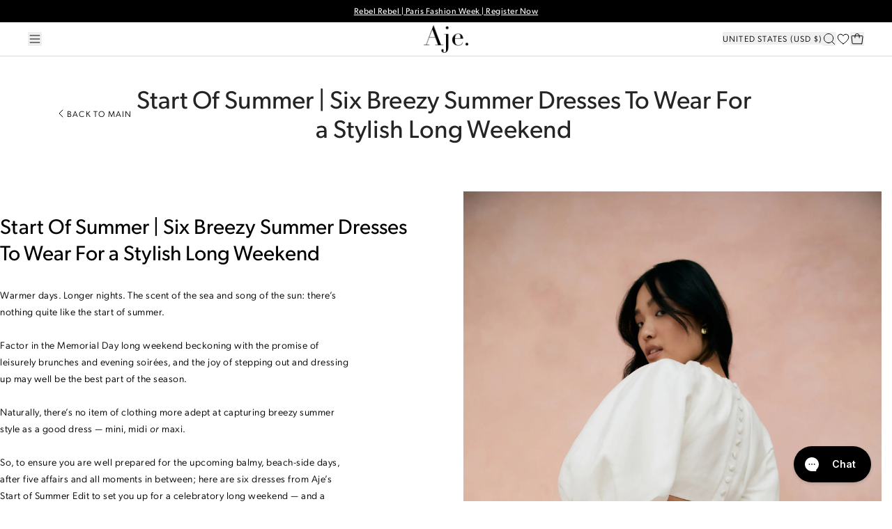

--- FILE ---
content_type: text/html; charset=utf-8
request_url: https://ajeworld.com/blogs/aje-report/summer-dresses
body_size: 97571
content:
<!doctype html>
<html class="no-js" lang="en">
  <head>
<!-- Start of Shoplift scripts -->
<!-- 2026-01-11T23:11:45.8852498Z -->
<style>.shoplift-hide { opacity: 0 !important; }</style>
<style id="sl-preview-bar-hide">#preview-bar-iframe, #PBarNextFrameWrapper { display: none !important; }</style>
<script type="text/javascript">(function(rootPath, template, themeRole, themeId, isThemePreview){ /* Generated on 2026-01-19T23:34:56.8139429Z */var gt=Object.defineProperty;var mt=(R,x,V)=>x in R?gt(R,x,{enumerable:!0,configurable:!0,writable:!0,value:V}):R[x]=V;var w=(R,x,V)=>mt(R,typeof x!="symbol"?x+"":x,V);(function(){"use strict";var R=document.createElement("style");R.textContent=`#shoplift-preview-control{position:fixed;max-width:332px;height:56px;background-color:#141414;z-index:9999;bottom:20px;display:flex;border-radius:8px;box-shadow:13px 22px 7px #0000,9px 14px 7px #00000003,5px 8px 6px #0000000d,2px 4px 4px #00000017,1px 1px 2px #0000001a,0 0 #0000001a;align-items:center;margin:0 auto;left:16px;right:16px;opacity:0;transform:translateY(20px);visibility:hidden;transition:opacity .4s ease-in-out,transform .4s ease-in-out,visibility 0s .4s}#shoplift-preview-control.visible{opacity:1;transform:translateY(0);visibility:visible;transition:opacity .4s ease-in-out,transform .4s ease-in-out,visibility 0s 0s}#shoplift-preview-control *{font-family:Inter,sans-serif;color:#fff;box-sizing:border-box;font-size:16px}#shoplift-preview-variant-title{font-weight:400;line-height:140%;font-size:16px;text-align:start;letter-spacing:-.16px;flex-grow:1;text-wrap:nowrap;overflow:hidden;text-overflow:ellipsis}#shoplift-preview-variant-selector{position:relative;display:block;padding:6px 0;height:100%;min-width:0;flex:1 1 auto}#shoplift-preview-variant-menu-trigger{border:none;cursor:pointer;width:100%;background-color:transparent;padding:0 16px;border-left:1px solid #333;border-right:1px solid #333;height:100%;display:flex;align-items:center;justify-content:start;gap:8px}#shoplift-preview-variant-selector .menu-variant-label{width:24px;height:24px;border-radius:50%;padding:6px;display:flex;justify-content:center;align-items:center;font-size:12px;font-style:normal;font-weight:600;line-height:100%;letter-spacing:-.12px;flex-shrink:0}#shoplift-preview-variant-selector .preview-variant-menu{position:absolute;bottom:110%;transform:translate3d(0,20px,0);visibility:hidden;pointer-events:none;opacity:0;cursor:pointer;background-color:#141414;border:1px solid #141414;border-radius:6px;width:100%;max-height:156px;overflow-y:auto;box-shadow:0 8px 16px #0003;z-index:1;transition:opacity .3s ease-in-out,transform .3s ease-in-out,visibility 0s .3s}#shoplift-preview-variant-selector .preview-variant-menu.preview-variant-menu__visible{visibility:visible;pointer-events:auto;opacity:100;transform:translateZ(0);transition:opacity .3s ease-in-out,transform .3s ease-in-out,visibility 0s 0s}@media screen and (max-width: 400px){#shoplift-preview-variant-selector .preview-variant-menu{position:fixed;left:0;right:0;width:auto;bottom:110%}}#shoplift-preview-variant-selector .preview-variant-menu .preview-variant-menu--item{padding:12px 16px;display:flex;overflow:hidden}#shoplift-preview-variant-selector .preview-variant-menu .preview-variant-menu--item .menu-variant-label{margin-right:6px}#shoplift-preview-variant-selector .preview-variant-menu .preview-variant-menu--item span{overflow:hidden;text-overflow:ellipsis;text-wrap:nowrap;white-space:nowrap;color:#f6f6f6;font-size:14px;font-style:normal;font-weight:500}#shoplift-preview-variant-selector .preview-variant-menu .preview-variant-menu--item:hover{background-color:#545454}#shoplift-preview-variant-selector .preview-variant-menu .preview-variant-menu--item:last-of-type{border-bottom-left-radius:6px;border-bottom-right-radius:6px}#shoplift-preview-variant-selector .preview-variant-menu .preview-variant-menu--item:first-of-type{border-top-left-radius:6px;border-top-right-radius:6px}#shoplift-preview-control div:has(#shoplift-exit-preview-button){padding:0 16px}#shoplift-exit-preview-button{padding:6px 8px;font-weight:500;line-height:75%;border-radius:4px;background-color:transparent;border:none;text-decoration:none}#shoplift-exit-preview-button:hover{cursor:pointer;background-color:#333}`,document.head.appendChild(R);var x=" daum[ /]| deusu/| yadirectfetcher|(?:^|[^g])news(?!sapphire)|(?<! (?:channel/|google/))google(?!(app|/google| pixel))|(?<! cu)bots?(?:\\b|_)|(?<!(?: ya| yandex|^job|inapp;) ?)search|(?<!(?:lib))http|(?<![hg]m)score|@[a-z][\\w-]+\\.|\\(\\)|\\.com|\\b\\d{13}\\b|^<|^[\\w \\.\\-\\(?:\\):]+(?:/v?\\d+(?:\\.\\d+)?(?:\\.\\d{1,10})*?)?(?:,|$)|^[^ ]{50,}$|^\\d+\\b|^\\w+/[\\w\\(\\)]*$|^active|^ad muncher|^amaya|^avsdevicesdk/|^biglotron|^bot|^bw/|^clamav[ /]|^client/|^cobweb/|^custom|^ddg[_-]android|^discourse|^dispatch/\\d|^downcast/|^duckduckgo|^facebook|^getright/|^gozilla/|^hobbit|^hotzonu|^hwcdn/|^jeode/|^jetty/|^jigsaw|^microsoft bits|^movabletype|^mozilla/\\d\\.\\d \\(compatible;?\\)$|^mozilla/\\d\\.\\d \\w*$|^navermailapp|^netsurf|^offline|^owler|^postman|^python|^rank|^read|^reed|^rest|^rss|^snapchat|^space bison|^svn|^swcd |^taringa|^thumbor/|^track|^valid|^w3c|^webbandit/|^webcopier|^wget|^whatsapp|^wordpress|^xenu link sleuth|^yahoo|^yandex|^zdm/\\d|^zoom marketplace/|^{{.*}}$|admin|analyzer|archive|ask jeeves/teoma|bit\\.ly/|bluecoat drtr|browsex|burpcollaborator|capture|catch|check|chrome-lighthouse|chromeframe|classifier|clean|cloud|crawl|cypress/|dareboost|datanyze|dejaclick|detect|dmbrowser|download|evc-batch/|feed|firephp|gomezagent|headless|httrack|hubspot marketing grader|hydra|ibisbrowser|images|insight|inspect|iplabel|ips-agent|java(?!;)|library|mail\\.ru/|manager|measure|neustar wpm|node|nutch|offbyone|optimize|pageburst|pagespeed|parser|perl|phantomjs|pingdom|powermarks|preview|proxy|ptst[ /]\\d|reputation|resolver|retriever|rexx;|rigor|rss\\b|scan|scrape|server|sogou|sparkler/|speedcurve|spider|splash|statuscake|synapse|synthetic|tools|torrent|trace|transcoder|url|virtuoso|wappalyzer|watch|webglance|webkit2png|whatcms/|zgrab",V=/bot|spider|crawl|http|lighthouse/i,D;function W(){if(D instanceof RegExp)return D;try{D=new RegExp(x,"i")}catch{D=V}return D}function J(c){return!!c&&W().test(c)}class M{constructor(){w(this,"timestamp");this.timestamp=new Date}}class Y extends M{constructor(e,i,s){super();w(this,"type");w(this,"testId");w(this,"hypothesisId");this.type=3,this.testId=e,this.hypothesisId=i,this.timestamp=s}}class Z extends M{constructor(e){super();w(this,"type");w(this,"path");this.type=4,this.path=e}}class Q extends M{constructor(e){super();w(this,"type");w(this,"cart");this.type=5,this.cart=e}}class N extends Error{constructor(){super();w(this,"isBot");this.isBot=!0}}function X(c,t,e){for(const i of t.selectors){const s=c.querySelectorAll(i.cssSelector);for(let r=0;r<s.length;r++)e(t.testId,t.hypothesisId)}q(c,t,(i,s,r,n,o)=>o(s,r),e)}function L(c,t,e){for(const i of t.selectors)U(c,t.testId,t.hypothesisId,i,e??(()=>{}));q(c,t,U,e??(()=>{}))}function F(c){return c.urlPatterns.reduce((t,e)=>{switch(e.operator){case"contains":return t+`.*${e}.*`;case"endsWith":return t+`.*${e}`;case"startsWith":return t+`${e}.*`}},"")}function q(c,t,e,i){new MutationObserver(()=>{for(const r of t.selectors)e(c,t.testId,t.hypothesisId,r,i)}).observe(c.documentElement,{childList:!0,subtree:!0})}function U(c,t,e,i,s){const r=c.querySelectorAll(i.cssSelector);for(let n=0;n<r.length;n++){let o=r.item(n);if(o instanceof HTMLElement&&o.dataset.shoplift!==""){o.dataset.shoplift="";for(const a of i.actions.sort(at))o=tt(c,i.cssSelector,o,a)}}return r.length>0&&s?(s(t,e),!0):!1}function tt(c,t,e,i){switch(i.type){case"innerHtml":e.innerHTML=i.value;break;case"attribute":et(e,i.scope,i.value);break;case"css":it(c,t,i.value);break;case"js":st(c,e,i);break;case"copy":return rt(e);case"remove":ot(e);break;case"move":nt(e,parseInt(i.value));break}return e}function et(c,t,e){c.setAttribute(t,e)}function it(c,t,e){var s;const i=c.createElement("style");i.innerHTML=`${t} { ${e} }`,(s=c.getElementsByTagName("head")[0])==null||s.appendChild(i)}function st(c,t,e){Function("document","element",`"use strict"; ${e.value}`)(c,t)}function rt(c){const t=c.cloneNode(!0);if(!c.parentNode)throw"Can't copy node outside of DOM";return c.parentNode.insertBefore(t,c.nextSibling),t}function ot(c){c.remove()}function nt(c,t){if(t===0)return;const e=Array.prototype.slice.call(c.parentElement.children).indexOf(c),i=Math.min(Math.max(e+t,0),c.parentElement.children.length-1);c.parentElement.children.item(i).insertAdjacentElement(t>0?"afterend":"beforebegin",c)}function at(c,t){return z(c)-z(t)}function z(c){return c.type==="copy"||c.type==="remove"?0:1}var k=(c=>(c[c.Template=0]="Template",c[c.Theme=1]="Theme",c[c.UrlRedirect=2]="UrlRedirect",c[c.Script=3]="Script",c[c.Dom=4]="Dom",c[c.Price=5]="Price",c))(k||{});const lt="data:image/svg+xml,%3csvg%20width='12'%20height='12'%20viewBox='0%200%2012%2012'%20fill='none'%20xmlns='http://www.w3.org/2000/svg'%3e%3cpath%20d='M9.96001%207.90004C9.86501%207.90004%209.77001%207.86504%209.69501%207.79004L6.43501%204.53004C6.19501%204.29004%205.80501%204.29004%205.56501%204.53004L2.30501%207.79004C2.16001%207.93504%201.92001%207.93504%201.77501%207.79004C1.63001%207.64504%201.63001%207.40504%201.77501%207.26004L5.03501%204.00004C5.56501%203.47004%206.43001%203.47004%206.96501%204.00004L10.225%207.26004C10.37%207.40504%2010.37%207.64504%2010.225%207.79004C10.15%207.86004%2010.055%207.90004%209.96001%207.90004Z'%20fill='white'/%3e%3c/svg%3e",ct="data:image/svg+xml,%3csvg%20width='14'%20height='24'%20viewBox='0%200%2014%2024'%20fill='none'%20xmlns='http://www.w3.org/2000/svg'%3e%3cpath%20d='M12.3976%2014.5255C12.2833%2013.8788%2012.0498%2013.3024%2011.6952%2012.7961C11.3416%2012.2898%2010.9209%2011.8353%2010.4353%2011.4317C9.94868%2011.0291%209.43546%2010.6488%208.89565%2010.292C8.48487%2010.049%208.09577%209.78565%207.72637%209.50402C7.35697%209.2224%207.08016%208.89503%206.89694%208.51987C6.71273%208.14471%206.67826%207.69533%206.79055%207.1697C6.86345%206.83216%206.97476%206.54647%207.12351%206.31162C7.27324%206.07778%207.47124%205.89986%207.7175%205.77684C7.96377%205.65483%208.21989%205.59383%208.48389%205.59383C8.88087%205.59383%209.17639%205.7016%209.3734%205.91714C9.56943%206.13268%209.68271%206.42345%209.71424%206.78946C9.74576%207.15547%209.72015%207.55401%209.63839%207.98509C9.55663%208.41617%209.43645%208.84724%209.27687%209.27934L13.5127%208.80149C13.9638%207.52656%2014.1017%206.42447%2013.9264%205.49725C13.751%204.56901%2013.2664%203.85122%2012.4724%203.34491C12.239%203.19648%2011.9779%203.07041%2011.6893%202.96569L12.0026%201.50979L9.86397%200L7.3875%201.50979L7.11169%202.78878C6.65166%202.8874%206.21724%203.01957%205.8114%203.19038C4.85292%203.594%204.06684%204.15115%203.45117%204.86385C2.83452%205.57655%202.42571%206.40108%202.22378%207.33847C2.06616%208.06947%202.04942%208.70796%202.17551%209.25087C2.30061%209.7948%202.52028%2010.2828%202.8355%2010.7139C3.14974%2011.145%203.51816%2011.5344%203.93977%2011.881C4.36039%2012.2288%204.782%2012.5521%205.20164%2012.851C5.68334%2013.1702%206.13844%2013.5169%206.56497%2013.8921C6.99052%2014.2672%207.31954%2014.7125%207.55004%2015.228C7.78055%2015.7445%207.81502%2016.3769%207.65347%2017.1262C7.56482%2017.5389%207.43676%2017.8765%207.27028%2018.1388C7.10381%2018.4011%206.89596%2018.5983%206.64772%2018.7295C6.3985%2018.8606%206.12071%2018.9267%205.8114%2018.9267C5.21641%2018.9267%204.79776%2018.6034%204.62833%2018.1632C4.4589%2017.7229%204.47367%2017.2583%204.60075%2016.5639C4.72782%2015.8705%205.05092%2015.1395%205.37107%2014.3699H1.17665C1.17665%2014.3699%200.207341%2016.1115%200.0310135%2017.6762C-0.0655232%2018.5302%200.0635208%2019.2653%200.41519%2019.8844C0.76686%2020.5036%201.33032%2020.9814%202.10655%2021.319C2.39222%2021.443%202.7104%2021.5447%203.05813%2021.623L2.54589%2024H7.17473L7.7047%2021.5386C8.08493%2021.442%208.43857%2021.3231%208.76562%2021.1787C9.73985%2020.7476%2010.52%2020.1427%2011.1071%2019.3649C11.6932%2018.5871%2012.0873%2017.7291%2012.2892%2016.7917C12.4744%2015.9295%2012.5099%2015.1741%2012.3966%2014.5275L12.3976%2014.5255Z'%20fill='white'/%3e%3c/svg%3e";async function dt(c){let t=c.replace(/-/g,"+").replace(/_/g,"/");for(;t.length%4;)t+="=";const e=atob(t),i=Uint8Array.from(e,n=>n.charCodeAt(0)),s=new Blob([i]).stream().pipeThrough(new DecompressionStream("gzip")),r=await new Response(s).text();return JSON.parse(r)}function O(c,t){return typeof t=="string"&&/\d{4}-\d{2}-\d{2}T\d{2}:\d{2}:\d{2}.\d+(?:Z|[+-]\d+)/.test(t)?new Date(t):t}function H(c,t){return t}function E(c,t=!1,e=!1,i=","){const s=c/100;if(e){const n=Math.round(s).toLocaleString("en-US");return i!==","?n.replace(/,/g,i):n}else{const r=t?",":".",n=s.toFixed(2).split("."),o=parseInt(n[0],10),a=n[1]??"00",l=o.toLocaleString("en-US");return i!==","?`${l.replace(/,/g,i)}${r}${a}`:t?`${l.replace(/,/g,".")}${r}${a}`:`${l}${r}${a}`}}function $(c,t,e,i){const s=t.replace("{{amount}}",E(c,!1,!1)).replace("{{amount_no_decimals}}",E(c,!1,!0)).replace("{{amount_with_comma_separator}}",E(c,!0,!1)).replace("{{amount_no_decimals_with_comma_separator}}",E(c,!0,!0)).replace("{{amount_with_space_separator}}",E(c,!1,!1," ")).replace("{{amount_no_decimals_with_space_separator}}",E(c,!1,!0," ")).replace("{{amount_with_apostrophe_separator}}",E(c,!1,!1,"'")).replace("{{amount_no_decimals_with_apostrophe_separator}}",E(c,!1,!0,"'")).replace("{{amount_with_period_and_space_separator}}",E(c,!1,!1,". ")).replace("{{amount_no_decimals_with_period_and_space_separator}}",E(c,!1,!0,". "));return i?`${s} ${e}`:s}function B(c){return c.replace(/[^\d.,\s-]/g,"").trim()}function ht(c){const t=new Map;for(const[e,i,s]of c.v)t.set(e,{priceInCents:i,compareAtPriceInCents:s});return t}function pt(c,t,e,i){const{priceInCents:s,compareAtPriceInCents:r}=e,{mf:n,c:o,cce:a}=i;if(c.getAttribute("data-sl-attribute-p")===t)c.innerHTML=$(s,n,o,a);else if(c.getAttribute("data-sl-attribute-cap")===t)r<=0||r<=s?c.remove():c.innerHTML=$(r,n,o,a);else if(c.getAttribute("data-sl-attribute-discount")===t&&!(r<=0||r<=s)){const h=Math.round((r-s)/r*100),u=B($(r-s,n,o,!1)),p=c.getAttribute("data-sl-format")||"percent";p==="percent"?c.textContent=`-${h}%`:p==="amount"?c.textContent=`-${u}`:p==="both"&&(c.textContent=`-${h}% (-${u})`)}}function ut(c){const t=[],e={id:"url-pattern",operator:"contains",value:"/"};for(const[i,s,r]of c.v){t.push({id:`p-${i}`,cssSelector:`[data-sl-attribute-p="${i}"]`,urlPatterns:[e],actions:[{id:`p-action-${i}`,type:"innerHtml",scope:"price",value:$(s,c.mf,c.c,c.cce)}]});const n=r<=0||r<=s;if(t.push({id:`cap-${i}`,cssSelector:`[data-sl-attribute-cap="${i}"]`,urlPatterns:[e],actions:[{id:`cap-action-${i}`,type:n?"remove":"innerHtml",scope:"compare-at-price",value:n?"":$(r,c.mf,c.c,c.cce)}]}),!n&&r>s){const o=Math.round((r-s)/r*100),a=B($(r-s,c.mf,c.c,!1));t.push({id:`d-${i}`,cssSelector:`[data-sl-attribute-discount="${i}"]`,urlPatterns:[e],actions:[{id:`d-action-${i}`,type:"js",scope:null,value:`(function(doc, el) {              var format = el.getAttribute('data-sl-format') || 'percent';              if (format === 'percent') {                el.textContent = '-${o}%';              } else if (format === 'amount') {                el.textContent = '-${a}';              } else if (format === 'both') {                el.textContent = '-${o}% (-${a})';              }            })`}]})}}return t}let G=!1;class ft{constructor(t,e,i,s,r,n,o,a,l,h,u){w(this,"DATA_SL_ATTRIBUTE_P","data-sl-attribute-p");w(this,"DATA_SL_TEST_ID","data-sl-test-id");w(this,"VIEWPORT_TRACK_THRESHOLD",.5);w(this,"temporarySessionKey","Shoplift_Session");w(this,"essentialSessionKey","Shoplift_Essential");w(this,"analyticsSessionKey","Shoplift_Analytics");w(this,"priceSelectorsSessionKey","Shoplift_PriceSelectors");w(this,"legacySessionKey");w(this,"cssHideClass");w(this,"testConfigs");w(this,"inactiveTestConfigs");w(this,"testsFilteredByAudience");w(this,"sendPageView");w(this,"shopliftDebug");w(this,"gaConfig");w(this,"getCountryTimeout");w(this,"state");w(this,"shopifyAnalyticsId");w(this,"cookie",document.cookie);w(this,"isSyncing",!1);w(this,"isSyncingGA",!1);w(this,"fetch");w(this,"localStorageSet");w(this,"localStorageGet");w(this,"sessionStorageSet",window.sessionStorage.setItem.bind(window.sessionStorage));w(this,"sessionStorageGet",window.sessionStorage.getItem.bind(window.sessionStorage));w(this,"urlParams",new URLSearchParams(window.location.search));w(this,"device");w(this,"logHistory");w(this,"activeViewportObservers",new Map);w(this,"_priceTestProductIds",null);this.shop=t,this.host=e,this.eventHost=i,this.disableReferrerOverride=a,this.logHistory=[],this.legacySessionKey=`SHOPLIFT_SESSION_${this.shop}`,this.cssHideClass=s?"shoplift-hide":"",this.testConfigs=h.map(d=>({...d,startAt:new Date(d.startAt),statusHistory:d.statusHistory.map(v=>({...v,createdAt:new Date(v.createdAt)}))})),this.inactiveTestConfigs=u,this.sendPageView=!!r,this.shopliftDebug=n===!0,this.gaConfig=o!=={"sendEvents":false,"mode":"gtag"}?o:{sendEvents:!1},this.fetch=window.fetch.bind(window),this.localStorageSet=window.localStorage.setItem.bind(window.localStorage),this.localStorageGet=window.localStorage.getItem.bind(window.localStorage);const p=this.getDeviceType();this.device=p!=="tablet"?p:"mobile",this.state=this.loadState(),this.shopifyAnalyticsId=this.getShopifyAnalyticsId(),this.testsFilteredByAudience=h.filter(d=>d.status=="active"),this.getCountryTimeout=l===1000?1e3:l,this.log("State Loaded",JSON.stringify(this.state))}deriveCategoryFromExistingTests(){if(!this.state.temporary.testCategory&&this.state.essential.visitorTests.length>0){const t=this.state.essential.visitorTests.some(e=>{if(!e.hypothesisId)return!1;const i=this.getHypothesis(e.hypothesisId);return i&&["theme","basicScript","price"].includes(i.type)});this.state.temporary.testCategory=t?"global":"conditional",this.persistTemporaryState(),this.log("Derived test category from existing visitorTests: %s",this.state.temporary.testCategory)}}async init(){var t;try{if(this.log("Shoplift script initializing"),window.Shopify&&window.Shopify.designMode){this.log("Skipping script for design mode");return}if(window.location.href.includes("slScreenshot=true")){this.log("Skipping script for screenshot");return}if(window.location.hostname.endsWith(".edgemesh.com")){this.log("Skipping script for preview");return}if(window.location.href.includes("isShopliftMerchant")){const i=this.urlParams.get("isShopliftMerchant")==="true";this.log("Setting merchant session to %s",i),this.state.temporary.isMerchant=i,this.persistTemporaryState()}if(this.state.temporary.isMerchant){this.log("Setting up preview for merchant"),typeof window.shoplift!="object"&&this.setShopliftStub(),this.state.temporary.previewConfig||this.hidePage(),await this.initPreview(),(t=document.querySelector("#sl-preview-bar-hide"))==null||t.remove();return}if(this.state.temporary.previewConfig=void 0,J(navigator.userAgent))return;if(navigator.userAgent.includes("Chrome/118")){this.log("Random: %o",[Math.random(),Math.random(),Math.random()]);const i=await this.makeRequest({url:`${this.eventHost}/api/v0/events/ip`,method:"get"}).then(s=>s==null?void 0:s.json());this.log(`IP: ${i}`),this.makeRequest({url:`${this.eventHost}/api/v0/logs`,method:"post",data:JSON.stringify(this.debugState(),H)}).catch()}if(this.shopifyAnalyticsId=this.getShopifyAnalyticsId(),this.monitorConsentChange(),this.checkForThemePreview())return;if(!this.disableReferrerOverride&&this.state.temporary.originalReferrer!=null){this.log(`Overriding referrer from '${document.referrer}' to '${this.state.temporary.originalReferrer}'`);const i=this.state.temporary.originalReferrer;delete this.state.temporary.originalReferrer,this.persistTemporaryState(),Object.defineProperty(document,"referrer",{get:()=>i,enumerable:!0,configurable:!0})}if(await this.refreshVisitor(this.shopifyAnalyticsId),await this.handleVisitorTest()){this.log("Redirecting for visitor test");return}this.setShoplift(),this.showPage(),this.ensureCartAttributesForExistingPriceTests(!1),await this.finalize(),console.log("SHOPLIFT SCRIPT INITIALIZED!")}catch(e){if(e instanceof N)return;throw e}finally{typeof window.shoplift!="object"&&this.setShopliftStub()}}getVariantColor(t){switch(t){case"a":return{text:"#141414",bg:"#E2E2E2"};case"b":return{text:"rgba(255, 255, 255, 1)",bg:"rgba(37, 99, 235, 1)"}}}getDefaultVariantTitle(t){return t.title?t.title:t.type==="price"?t.isControl?"Original prices":"Variant prices":t.isControl?"Original":"Untitled variant "+t.label.toUpperCase()}async initPreview(){const t=this.urlParams.get("previewConfig");if(t){this.state.temporary.previewConfig=void 0,this.log("Setting up the preview"),this.log("Found preview config, writing to temporary state");const e=await dt(t);if(this.state.temporary.previewConfig=e,this.state.temporary.previewConfig.testTypeCategory===k.Price){this.hidePage(!0);const s=this.state.temporary.previewConfig;let r=`${this.host}/api/dom-selectors/${s.storeId}/${s.testId}/${s.isDraft||!1}`;s.shopifyProductId&&(r+=`?productId=${s.shopifyProductId}`);const n=await this.makeJsonRequest({method:"get",url:r}).catch(o=>(this.log("Error getting domSelectors",o),null));s.variants.forEach(o=>{var a;return o.domSelectors=(a=n[o.id])==null?void 0:a.domSelectors})}this.persistTemporaryState();const i=new URL(window.location.toString());i.searchParams.delete("previewConfig"),this.queueRedirect(i)}else if(this.state.temporary.previewConfig){this.showPage();const e=this.state.temporary.previewConfig;e.testTypeCategory===k.Template&&this.handleTemplatePreview(e)&&this.initPreviewControls(e),e.testTypeCategory===k.UrlRedirect&&this.handleUrlPreview(e)&&this.initPreviewControls(e),e.testTypeCategory===k.Script&&this.handleScriptPreview(e)&&this.initPreviewControls(e),e.testTypeCategory===k.Price&&await this.handlePricePreview(e)&&this.initPreviewControls(e)}}initPreviewControls(t){document.addEventListener("DOMContentLoaded",()=>{const e=t.variants.find(v=>v.id===t.currentVariant),i=(e==null?void 0:e.label)||"a",s=t.variants,r=document.createElement("div");r.id="shoplift-preview-control";const n=document.createElement("div"),o=document.createElement("img");o.src=ct,o.height=24,o.width=14,n.style.padding="0 16px",n.style.lineHeight="100%",n.appendChild(o),r.appendChild(n);const a=document.createElement("div");a.id="shoplift-preview-variant-selector";const l=document.createElement("button");l.id="shoplift-preview-variant-menu-trigger";const h=document.createElement("div");h.className="menu-variant-label",h.style.backgroundColor=this.getVariantColor(i).bg,h.style.color=this.getVariantColor(i).text,h.innerText=i.toUpperCase(),l.appendChild(h);const u=document.createElement("span");if(u.id="shoplift-preview-variant-title",u.innerText=e?this.getDefaultVariantTitle(e):"Untitled variant "+i.toUpperCase(),l.appendChild(u),s.length>1){const v=document.createElement("img");v.src=lt,v.width=12,v.height=12,v.style.height="12px",v.style.width="12px",l.appendChild(v);const T=document.createElement("div");T.className="preview-variant-menu";for(const m of t.variants.filter(C=>C.id!==t.currentVariant)){const C=document.createElement("div");C.className="preview-variant-menu--item";const A=document.createElement("div");A.className="menu-variant-label",A.style.backgroundColor=this.getVariantColor(m.label).bg,A.style.color=this.getVariantColor(m.label).text,A.style.flexShrink="0",A.innerText=m.label.toUpperCase(),C.appendChild(A);const y=document.createElement("span");y.innerText=this.getDefaultVariantTitle(m),C.appendChild(y),C.addEventListener("click",()=>{this.pickVariant(m.id)}),T.appendChild(C)}a.appendChild(T),l.addEventListener("click",()=>{T.className!=="preview-variant-menu preview-variant-menu__visible"?T.classList.add("preview-variant-menu__visible"):T.classList.remove("preview-variant-menu__visible")}),document.addEventListener("click",m=>{m.target instanceof Element&&!l.contains(m.target)&&T.className==="preview-variant-menu preview-variant-menu__visible"&&T.classList.remove("preview-variant-menu__visible")})}else l.style.pointerEvents="none",h.style.margin="0";a.appendChild(l),r.appendChild(a);const p=document.createElement("div"),d=document.createElement("button");d.id="shoplift-exit-preview-button",d.innerText="Exit",p.appendChild(d),d.addEventListener("click",()=>{this.exitPreview()}),r.appendChild(p),document.body.appendChild(r),requestAnimationFrame(()=>{r.classList.add("visible")})}),this.ensureCartAttributesForExistingPriceTests(!0)}pickVariant(t){var e,i,s,r;if(this.state.temporary.previewConfig){const n=this.state.temporary.previewConfig,o=new URL(window.location.toString());if(n.testTypeCategory===k.UrlRedirect){const a=(e=n.variants.find(l=>l.id===n.currentVariant))==null?void 0:e.redirectUrl;if(o.pathname===a){const l=(i=n.variants.find(h=>h.id===t))==null?void 0:i.redirectUrl;l&&(o.pathname=l)}}if(n.testTypeCategory===k.Template){const a=(s=n.variants.find(l=>l.id===n.currentVariant))==null?void 0:s.pathName;if(a&&o.pathname===a){const l=(r=n.variants.find(h=>h.id===t))==null?void 0:r.pathName;l&&l!==a&&(o.pathname=l)}}n.currentVariant=t,this.persistTemporaryState(),this.queueRedirect(o)}}exitPreview(){var e,i,s,r;const t=new URL(window.location.toString());if(((e=this.state.temporary.previewConfig)==null?void 0:e.testTypeCategory)===k.Template&&t.searchParams.delete("view"),((i=this.state.temporary.previewConfig)==null?void 0:i.testTypeCategory)===k.Script&&t.searchParams.delete("slVariant"),((s=this.state.temporary.previewConfig)==null?void 0:s.testTypeCategory)===k.UrlRedirect){const o=this.state.temporary.previewConfig.variants.filter(l=>!l.isControl&&l.redirectUrl!==null).map(l=>l.redirectUrl),a=(r=this.state.temporary.previewConfig.variants.find(l=>l.label==="a"))==null?void 0:r.redirectUrl;o.includes(t.pathname)&&a&&(t.pathname=a)}this.state.temporary.previewConfig=void 0,this.persistTemporaryState(),this.hidePage(),this.queueRedirect(t)}handleTemplatePreview(t){const e=t.currentVariant,i=t.variants.find(a=>a.id===e);if(!i)return!1;const s=t.variants.find(a=>a.isControl);if(!s)return!1;this.log("Setting up template preview for type",s.type);const r=new URL(window.location.toString()),n=r.searchParams.get("view"),o=i.type===s.type;return!o&&!i.isControl&&template.suffix===s.affix&&this.typeFromTemplate()===s.type&&i.pathName!==null?(this.log("Hit control template type, redirecting to the variant url"),this.hidePage(),r.pathname=i.pathName,this.queueRedirect(r),!0):(!i.isControl&&this.typeFromTemplate()==i.type&&template.suffix===s.affix&&o&&n!==(i.affix||"__DEFAULT__")&&(this.log("Template type and affix match control, updating the view param"),r.searchParams.delete("view"),this.log("Setting the new viewParam to",i.affix||"__DEFAULT__"),this.hidePage(),r.searchParams.set("view",i.affix||"__DEFAULT__"),this.queueRedirect(r)),n!==null&&n!==i.affix&&(r.searchParams.delete("view"),this.hidePage(),this.queueRedirect(r)),!0)}handleUrlPreview(t){var n;const e=t.currentVariant,i=t.variants.find(o=>o.id===e),s=(n=t.variants.find(o=>o.isControl))==null?void 0:n.redirectUrl;if(!i)return!1;this.log("Setting up URL redirect preview");const r=new URL(window.location.toString());return r.pathname===s&&!i.isControl&&i.redirectUrl!==null&&(this.log("Url matches control, redirecting"),this.hidePage(),r.pathname=i.redirectUrl,this.queueRedirect(r)),!0}handleScriptPreview(t){const e=t.currentVariant,i=t.variants.find(n=>n.id===e);if(!i)return!1;this.log("Setting up script preview");const s=new URL(window.location.toString());return s.searchParams.get("slVariant")!==i.id&&(this.log("current id doesn't match the variant, redirecting"),s.searchParams.delete("slVariant"),this.log("Setting the new slVariantParam"),this.hidePage(),s.searchParams.set("slVariant",i.id),this.queueRedirect(s)),!0}async handlePricePreview(t){const e=t.currentVariant,i=t.variants.find(s=>s.id===e);return i?(this.log("Setting up price preview"),i.domSelectors&&i.domSelectors.length>0&&(L(document,{testId:t.testId,hypothesisId:i.id,selectors:i.domSelectors}),this.ensureCartAttributesForExistingPriceTests(!0)),!0):!1}async finalize(){const t=await this.getCartState();t!==null&&this.queueCartUpdate(t),this.pruneStateAndSave(),await this.syncAllEvents()}setShoplift(){this.log("Setting up public API");const e=this.urlParams.get("slVariant")==="true",i=e?null:this.urlParams.get("slVariant");window.shoplift={isHypothesisActive:async s=>{if(this.log("Script checking variant for hypothesis '%s'",s),e)return this.log("Forcing variant for hypothesis '%s'",s),!0;if(i!==null)return this.log("Forcing hypothesis '%s'",i),s===i;const r=this.testConfigs.find(o=>o.hypotheses.some(a=>a.id===s));if(!r)return this.log("No test found for hypothesis '%s'",s),!1;const n=this.state.essential.visitorTests.find(o=>o.testId===r.id);return n?(this.log("Active visitor test found",s),n.hypothesisId===s):(await this.manuallySplitVisitor(r),this.testConfigs.some(o=>o.hypotheses.some(a=>a.id===s&&this.state.essential.visitorTests.some(l=>l.hypothesisId===a.id))))},setAnalyticsConsent:async s=>{await this.onConsentChange(s,!0)},getVisitorData:()=>({visitor:this.state.analytics.visitor,visitorTests:this.state.essential.visitorTests.filter(s=>!s.isInvalid).map(s=>{const{shouldSendToGa:r,savedAt:n,...o}=s;return o})})}}setShopliftStub(){this.log("Setting up stubbed public API");const e=this.urlParams.get("slVariant")==="true",i=e?null:this.urlParams.get("slVariant");window.shoplift={isHypothesisActive:s=>Promise.resolve(e||s===i),setAnalyticsConsent:()=>Promise.resolve(),getVisitorData:()=>({visitor:null,visitorTests:[]})}}async manuallySplitVisitor(t){this.log("Starting manual split for test '%s'",t.id),await this.handleVisitorTest([t]),this.saveState(),this.syncAllEvents()}async handleVisitorTest(t){await this.filterTestsByAudience(this.testConfigs,this.state.analytics.visitor??this.buildBaseVisitor(),this.state.essential.visitorTests),this.deriveCategoryFromExistingTests(),this.clearStaleReservations();let e=t?t.filter(i=>this.testsFilteredByAudience.some(s=>s.id===i.id)):[...this.testsForUrl(this.testsFilteredByAudience),...this.domTestsForUrl(this.testsFilteredByAudience)];try{if(e.length===0)return this.log("No tests found"),!1;this.log("Checking for existing visitor test on page");const i=this.getCurrentVisitorHypothesis(e);if(i){this.log("Found current visitor test");const a=this.considerRedirect(i);return a&&(this.log("Redirecting for current visitor test"),this.redirect(i)),a}const s=this.getReservationForCurrentPage();if(s){this.log("Found matching reservation for current page: %s",s.testId);const a=this.getHypothesis(s.hypothesisId);if(a){a.type!=="price"&&this.realizeReservationForCriteria(s.entryCriteriaKey);const l=this.considerRedirect(a);return l&&this.redirect(a),l}}this.log("No active test relation for test page");const r=this.testsForUrl(this.inactiveTestConfigs.filter(a=>this.testIsPaused(a)&&a.hypotheses.some(l=>this.state.essential.visitorTests.some(h=>h.hypothesisId===l.id)))).map(a=>a.id);if(r.length>0)return this.log("Visitor has paused tests for test page, skipping test assignment: %o",r),!1;if(!this.state.temporary.testCategory){const a=this.testsFilteredByAudience.filter(h=>this.isGlobalEntryCriteria(this.getEntryCriteriaKey(h))),l=this.testsFilteredByAudience.filter(h=>!this.isGlobalEntryCriteria(this.getEntryCriteriaKey(h)));if(this.log("Category dice roll - global tests: %o, conditional tests: %o",a.map(h=>({id:h.id,title:h.title,criteria:this.getEntryCriteriaKey(h)})),l.map(h=>({id:h.id,title:h.title,criteria:this.getEntryCriteriaKey(h)}))),a.length>0&&l.length>0){const h=a.length,u=l.length,p=h+u,d=Math.random()*p;this.state.temporary.testCategory=d<h?"global":"conditional",this.log("Category dice roll: rolled %.2f of %d (global weight: %d, conditional weight: %d), selected '%s'",d,p,h,u,this.state.temporary.testCategory)}else a.length>0?(this.state.temporary.testCategory="global",this.log("Only global tests available, setting category to global")):(this.state.temporary.testCategory="conditional",this.log("Only conditional tests available, setting category to conditional"));this.persistTemporaryState()}const n=this.state.temporary.testCategory;if(this.log("Visitor test category: %s",n),n==="global"){const a=this.testsFilteredByAudience.filter(l=>!this.isGlobalEntryCriteria(this.getEntryCriteriaKey(l)));for(const l of a)this.markTestAsBlocked(l,"category:global");e=e.filter(l=>this.isGlobalEntryCriteria(this.getEntryCriteriaKey(l)))}else{const a=this.testsFilteredByAudience.filter(l=>this.isGlobalEntryCriteria(this.getEntryCriteriaKey(l)));for(const l of a)this.markTestAsBlocked(l,"category:conditional");e=e.filter(l=>!this.isGlobalEntryCriteria(this.getEntryCriteriaKey(l)))}if(e.length===0)return this.log("No tests remaining after category filter"),!1;this.createReservations(e);const o=this.getReservationForCurrentPage();if(o&&!o.isRealized){const a=this.getHypothesis(o.hypothesisId);if(a){a.type!=="price"&&this.realizeReservationForCriteria(o.entryCriteriaKey);const l=this.considerRedirect(a);return l&&(this.log("Redirecting for new test"),this.redirect(a)),l}}return!1}finally{this.includeInDomTests(),this.saveState()}}includeInDomTests(){this.applyControlForAudienceFilteredPriceTests();const t=this.getDomTestsForCurrentUrl(),e=this.getVisitorDomHypothesis(t);for(const i of t){this.log("Evaluating dom test '%s'",i.id);const s=i.hypotheses.some(d=>d.type==="price");if(this.state.essential.visitorTests.find(d=>d.testId===i.id&&d.isInvalid&&!d.hypothesisId)){if(this.log("Visitor is blocked from test '%s', applying control prices if price test",i.id),s){const d=i.hypotheses.find(v=>v.isControl);d!=null&&d.priceData&&(this.applyPriceTestWithMapLookup(i.id,d,[d],()=>{this.log("Control prices applied for blocked visitor, no metrics tracked")}),this.updatePriceTestHiddenInputs(i.id,"control",!1))}continue}const n=this.getReservationForTest(i.id);let o=null,a=!1;const l=e.find(d=>i.hypotheses.some(v=>d.id===v.id));if(n)o=this.getHypothesis(n.hypothesisId)??null,this.log("Using reserved hypothesis '%s' for test '%s'",n.hypothesisId,i.id);else if(l)o=l,this.log("Using existing hypothesis assignment for test '%s'",i.id);else if(s){const d=this.visitorActiveTestTypeWithReservations();d?(a=!0,this.log("Visitor already in test type '%s', treating as non-test for price test '%s'",d,i.id)):o=this.pickHypothesis(i)}else o=this.pickHypothesis(i);if(a&&s){const d=i.hypotheses.find(v=>v.isControl);d!=null&&d.priceData&&(this.log("Applying control prices for non-test visitor on price test '%s' (Map-based)",i.id),this.applyPriceTestWithMapLookup(i.id,d,[d],()=>{this.log("Control prices applied for non-test visitor, no metrics tracked")}),this.updatePriceTestHiddenInputs(i.id,"control",!1));continue}if(!o){this.log("Failed to pick hypothesis for test");continue}const h=i.bayesianRevision??4,u=o.type==="price",p=h>=5;if(u&&p){if(this.log(`Price test with Map-based lookup (v${h}): ${i.id}`),!o.priceData){this.log("No price data for hypothesis '%s', skipping",o.id);continue}const d=o.isControl?"control":"variant";this.log(`Setting up Map-based price test for ${d} (test: ${i.id})`),this.applyPriceTestWithMapLookup(i.id,o,i.hypotheses,v=>{const T=this.getReservationForTest(v);T&&!T.isRealized&&T.entryCriteriaKey?this.realizeReservationForCriteria(T.entryCriteriaKey):this.queueAddVisitorToTest(v,o),this.saveState(),this.queuePageView(window.location.pathname),this.syncAllEvents()});continue}if(u&&!p){this.log(`Price test without viewport tracking (v${h}): ${i.id}`);const d=this.getDomSelectorsForHypothesis(o);if(d.length===0)continue;L(document,{testId:i.id,hypothesisId:o.id,selectors:d},v=>{this.queueAddVisitorToTest(v,o),this.saveState(),this.queuePageView(window.location.pathname),this.syncAllEvents()});continue}if(!o.domSelectors||o.domSelectors.length===0){this.log("No selectors found, skipping hypothesis");continue}L(document,{testId:i.id,hypothesisId:o.id,selectors:o.domSelectors},d=>{this.queueAddVisitorToTest(d,o),this.saveState(),this.queuePageView(window.location.pathname),this.syncAllEvents()})}}considerRedirect(t){if(this.log("Considering redirect for hypothesis '%s'",t.id),t.isControl)return this.log("Skipping redirect for control"),!1;if(t.type==="basicScript"||t.type==="manualScript")return this.log("Skipping redirect for script test"),!1;const e=this.state.essential.visitorTests.find(n=>n.hypothesisId===t.id),i=new URL(window.location.toString()),r=new URLSearchParams(window.location.search).get("view");if(t.type==="theme"){if(!(t.themeId===themeId)){if(this.log("Theme id '%s' is not hypothesis theme ID '%s'",t.themeId,themeId),e&&e.themeId!==t.themeId&&(e.themeId===themeId||!this.isThemePreview()))this.log("On old theme, redirecting and updating local visitor"),e.themeId=t.themeId;else if(this.isThemePreview())return this.log("On non-test theme, skipping redirect"),!1;return this.log("Hiding page to redirect for theme test"),this.hidePage(),!0}return!1}else if(t.type!=="dom"&&t.type!=="price"&&t.affix!==template.suffix&&t.affix!==r||t.redirectPath&&!i.pathname.endsWith(t.redirectPath))return this.log("Hiding page to redirect for template test"),this.hidePage(),!0;return this.log("Not redirecting"),!1}redirect(t){if(this.log("Redirecting to hypothesis '%s'",t.id),t.isControl)return;const e=new URL(window.location.toString());if(e.searchParams.delete("view"),t.redirectPath){const i=RegExp("^(/w{2}-w{2})/").exec(e.pathname);if(i&&i.length>1){const s=i[1];e.pathname=`${s}${t.redirectPath}`}else e.pathname=t.redirectPath}else t.type==="theme"?(e.searchParams.set("_ab","0"),e.searchParams.set("_fd","0"),e.searchParams.set("_sc","1"),e.searchParams.set("preview_theme_id",t.themeId.toString())):t.type!=="urlRedirect"&&e.searchParams.set("view",t.affix);this.queueRedirect(e)}async refreshVisitor(t){if(t===null||!this.state.essential.isFirstLoad||!this.testConfigs.some(i=>i.visitorOption!=="all"))return;this.log("Refreshing visitor"),this.hidePage();const e=await this.getVisitor(t);e&&e.id&&this.updateLocalVisitor(e)}buildBaseVisitor(){return{shopifyAnalyticsId:this.shopifyAnalyticsId,device:this.device,country:null,...this.state.essential.initialState}}getInitialState(){const t=this.getUTMValue("utm_source")??"",e=this.getUTMValue("utm_medium")??"",i=this.getUTMValue("utm_campaign")??"",s=this.getUTMValue("utm_content")??"",r=window.document.referrer,n=this.device;return{createdAt:new Date,utmSource:t,utmMedium:e,utmCampaign:i,utmContent:s,referrer:r,device:n}}checkForThemePreview(){var t,e;return this.log("Checking for theme preview"),window.location.hostname.endsWith(".shopifypreview.com")?(this.log("on shopify preview domain"),this.clearThemeBar(!0,!1,this.state),(t=document.querySelector("#sl-preview-bar-hide"))==null||t.remove(),!1):this.isThemePreview()?this.state.essential.visitorTests.some(i=>i.isThemeTest&&i.hypothesisId!=null&&this.getHypothesis(i.hypothesisId)&&i.themeId===themeId)?(this.log("On active theme test, removing theme bar"),this.clearThemeBar(!1,!0,this.state),!1):this.state.essential.visitorTests.some(i=>i.isThemeTest&&i.hypothesisId!=null&&!this.getHypothesis(i.hypothesisId)&&i.themeId===themeId)?(this.log("Visitor is on an inactive theme test, redirecting to main theme"),this.redirectToMainTheme(),!0):this.state.essential.isFirstLoad?(this.log("No visitor found on theme preview, redirecting to main theme"),this.redirectToMainTheme(),!0):this.inactiveTestConfigs.some(i=>i.hypotheses.some(s=>s.themeId===themeId))?(this.log("Current theme is an inactive theme test, redirecting to main theme"),this.redirectToMainTheme(),!0):this.testConfigs.some(i=>i.hypotheses.some(s=>s.themeId===themeId))?(this.log("Falling back to clearing theme bar"),this.clearThemeBar(!1,!0,this.state),!1):(this.log("No tests on current theme, skipping script"),this.clearThemeBar(!0,!1,this.state),(e=document.querySelector("#sl-preview-bar-hide"))==null||e.remove(),!0):(this.log("Not on theme preview"),this.clearThemeBar(!0,!1,this.state),!1)}redirectToMainTheme(){this.hidePage();const t=new URL(window.location.toString());t.searchParams.set("preview_theme_id",""),this.queueRedirect(t)}testsForUrl(t){const e=new URL(window.location.href),i=this.typeFromTemplate();return t.filter(s=>s.hypotheses.some(r=>r.type!=="dom"&&r.type!=="price"&&(r.isControl&&r.type===i&&r.affix===template.suffix||r.type==="theme"||r.isControl&&r.type==="urlRedirect"&&r.redirectPath&&e.pathname.endsWith(r.redirectPath)||r.type==="basicScript"))&&(s.ignoreTestViewParameterEnforcement||!e.searchParams.has("view")||s.hypotheses.map(r=>r.affix).includes(e.searchParams.get("view")??"")))}domTestsForUrl(t){const e=new URL(window.location.href);return t.filter(i=>i.hypotheses.some(s=>s.type!=="dom"&&s.type!=="price"?!1:s.type==="price"&&s.priceData&&s.priceData.v.length>0?!0:s.domSelectors&&s.domSelectors.some(r=>new RegExp(F(r)).test(e.toString()))))}async filterTestsByAudience(t,e,i){const s=[];let r=e.country;!r&&t.some(n=>n.requiresCountry&&!i.some(o=>o.testId===n.id))&&(this.log("Hiding page to check geoip"),this.hidePage(),r=await this.makeJsonRequest({method:"get",url:`${this.eventHost}/api/v0/visitors/get-country`,signal:AbortSignal.timeout(this.getCountryTimeout)}).catch(n=>(this.log("Error getting country",n),null)));for(const n of t){if(this.log("Checking audience for test '%s'",n.id),this.state.essential.visitorTests.some(l=>l.testId===n.id&&l.hypothesisId==null)){console.log(`Skipping blocked test '${n.id}'`);continue}const o=this.visitorCreatedDuringTestActive(n.statusHistory);(i.some(l=>l.testId===n.id&&(n.device==="all"||n.device===e.device&&n.device===this.device))||this.isTargetAudience(n,e,o,r))&&(this.log("Visitor is in audience for test '%s'",n.id),s.push(n))}this.testsFilteredByAudience=s}isTargetAudience(t,e,i,s){const r=this.getChannel(e);return(t.device==="all"||t.device===e.device&&t.device===this.device)&&(t.visitorOption==="all"||t.visitorOption==="new"&&i||t.visitorOption==="returning"&&!i)&&(t.targetAudiences.length===0||t.targetAudiences.reduce((n,o)=>n||o.reduce((a,l)=>a&&l(e,i,r,s),!0),!1))}visitorCreatedDuringTestActive(t){let e="";for(const i of t){if(this.state.analytics.visitor!==null&&this.state.analytics.visitor.createdAt<i.createdAt||this.state.essential.initialState.createdAt<i.createdAt)break;e=i.status}return e==="active"}getDomTestsForCurrentUrl(){return this.domTestsForUrl(this.testsFilteredByAudience)}getCurrentVisitorHypothesis(t){return t.flatMap(e=>e.hypotheses).find(e=>e.type!=="dom"&&e.type!=="price"&&this.state.essential.visitorTests.some(i=>i.hypothesisId===e.id))}getVisitorDomHypothesis(t){return t.flatMap(e=>e.hypotheses).filter(e=>(e.type==="dom"||e.type==="price")&&this.state.essential.visitorTests.some(i=>i.hypothesisId===e.id))}getHypothesis(t){return this.testConfigs.filter(e=>e.hypotheses.some(i=>i.id===t)).map(e=>e.hypotheses.find(i=>i.id===t))[0]}getDomSelectorsForHypothesis(t){if(!t)return[];if(t.domSelectors&&t.domSelectors.length>0)return t.domSelectors;if(t.priceData){const e=`${this.priceSelectorsSessionKey}_${t.id}`;try{const s=sessionStorage.getItem(e);if(s){const r=JSON.parse(s);return t.domSelectors=r,this.log("Loaded %d price selectors from cache for hypothesis '%s'",r.length,t.id),r}}catch{}const i=ut(t.priceData);t.domSelectors=i;try{sessionStorage.setItem(e,JSON.stringify(i)),this.log("Generated and cached %d price selectors for hypothesis '%s'",i.length,t.id)}catch{this.log("Generated %d price selectors for hypothesis '%s' (cache unavailable)",i.length,t.id)}return i}return[]}hasThemeTest(t){return t.some(e=>e.hypotheses.some(i=>i.type==="theme"))}hasTestThatIsNotThemeTest(t){return t.some(e=>e.hypotheses.some(i=>i.type!=="theme"&&i.type!=="dom"&&i.type!=="price"))}hasThemeAndOtherTestTypes(t){return this.hasThemeTest(t)&&this.hasTestThatIsNotThemeTest(t)}testIsPaused(t){return t.status==="paused"||t.status==="incompatible"||t.status==="suspended"}visitorActiveTestType(){const t=this.state.essential.visitorTests.filter(e=>this.testConfigs.some(i=>i.hypotheses.some(s=>s.id==e.hypothesisId)));return t.length===0?null:t.some(e=>e.isThemeTest)?"theme":"templateOrUrlRedirect"}getReservationType(t){return t==="price"||this.isTemplateTestType(t)?"deferred":"immediate"}isTemplateTestType(t){return["product","collection","landing","index","cart","search","blog","article","collectionList"].includes(t)}getEntryCriteriaKey(t){const e=t.hypotheses.find(i=>i.isControl);if(!e)return`unknown:${t.id}`;switch(e.type){case"theme":return"global:theme";case"basicScript":return"global:autoApi";case"price":return"global:price";case"manualScript":return`conditional:manualApi:${t.id}`;case"urlRedirect":return`conditional:url:${e.redirectPath||"unknown"}`;default:return`conditional:template:${e.type}`}}isGlobalEntryCriteria(t){return t.startsWith("global:")}groupTestsByEntryCriteria(t){const e=new Map;for(const i of t){const s=this.getEntryCriteriaKey(i),r=e.get(s)||[];r.push(i),e.set(s,r)}return e}doesCurrentPageMatchEntryCriteria(t){if(this.isGlobalEntryCriteria(t))return!0;if(t==="conditional:manualApi")return!1;if(t.startsWith("conditional:url:")){const e=t.replace("conditional:url:","");return window.location.pathname.endsWith(e)}if(t.startsWith("conditional:template:")){const e=t.replace("conditional:template:","");return this.typeFromTemplate()===e}return!1}hasActiveReservation(){const t=this.getActiveReservations();return Object.values(t).some(e=>!e.isRealized)}getActiveReservation(){const t=this.getActiveReservations();return Object.values(t).find(e=>!e.isRealized)??null}clearStaleReservations(){const t=this.state.temporary.testReservations;if(!t)return;let e=!1;for(const[i,s]of Object.entries(t)){const r=this.testConfigs.find(o=>o.id===s.testId);if(!r){this.log("Test '%s' no longer in config, clearing reservation for criteria '%s'",s.testId,i),delete t[i],e=!0;continue}if(r.status!=="active"){this.log("Test '%s' status is '%s', clearing reservation for criteria '%s'",s.testId,r.status,i),delete t[i],e=!0;continue}this.testsFilteredByAudience.some(o=>o.id===s.testId)||(this.log("Visitor no longer passes audience for test '%s', clearing reservation for criteria '%s'",s.testId,i),delete t[i],e=!0)}e&&this.persistTemporaryState()}createReservations(t){if(this.state.temporary.testReservations||(this.state.temporary.testReservations={}),this.state.temporary.rolledEntryCriteria||(this.state.temporary.rolledEntryCriteria=[]),this.state.temporary.testCategory==="global"){this.createSingleReservation(t,"global");return}const i=t.filter(o=>this.doesCurrentPageMatchEntryCriteria(this.getEntryCriteriaKey(o))),s=t.filter(o=>!this.doesCurrentPageMatchEntryCriteria(this.getEntryCriteriaKey(o)));this.log("Conditional tests split - matching current page: %d, not matching: %d",i.length,s.length),i.length>0&&this.log("Tests matching current page (same pool): %o",i.map(o=>({id:o.id,title:o.title,criteria:this.getEntryCriteriaKey(o)})));const r="conditional:current-page";if(i.length>0&&!this.state.temporary.rolledEntryCriteria.includes(r)){this.createSingleReservation(i,r);for(const o of i){const a=this.getEntryCriteriaKey(o);this.state.temporary.rolledEntryCriteria.includes(a)||this.state.temporary.rolledEntryCriteria.push(a)}}const n=this.groupTestsByEntryCriteria(s);for(const[o,a]of n){if(this.state.temporary.rolledEntryCriteria.includes(o)){this.log("Already rolled for criteria '%s', skipping",o);continue}if(a.some(m=>this.state.essential.visitorTests.some(C=>C.testId===m.id))){this.log("Visitor already has VT for criteria '%s', skipping",o),this.state.temporary.rolledEntryCriteria.push(o);continue}const h=[...a].sort((m,C)=>m.id.localeCompare(C.id));this.log("Test dice roll for criteria '%s' - available tests: %o",o,h.map(m=>({id:m.id,title:m.title})));const u=Math.floor(Math.random()*h.length),p=h[u];this.log("Test dice roll: picked index %d of %d, selected test '%s' (%s)",u+1,a.length,p.id,p.title);const d=this.pickHypothesis(p);if(!d){this.log("No hypothesis picked for test '%s'",p.id);continue}const v=this.getReservationType(d.type),T={testId:p.id,hypothesisId:d.id,testType:d.type,reservationType:v,isThemeTest:d.type==="theme",themeId:d.themeId,createdAt:new Date,isRealized:!1,entryCriteriaKey:o};this.state.temporary.testReservations[o]=T,this.state.temporary.rolledEntryCriteria.push(o),this.log("Created %s reservation for test '%s' (criteria: %s)",v,p.id,o);for(const m of a)m.id!==p.id&&this.markTestAsBlocked(m,o)}this.persistTemporaryState()}createSingleReservation(t,e){if(this.state.temporary.rolledEntryCriteria.includes(e)){this.log("Already rolled for pool '%s', skipping",e);return}if(t.some(u=>this.state.essential.visitorTests.some(p=>p.testId===u.id&&!p.isInvalid))){this.log("Visitor already has VT for pool '%s', skipping",e),this.state.temporary.rolledEntryCriteria.push(e);return}if(t.length===0){this.log("No tests in pool '%s'",e);return}const s=[...t].sort((u,p)=>u.id.localeCompare(p.id));this.log("Test dice roll for pool '%s' - available tests: %o",e,s.map(u=>({id:u.id,title:u.title,criteria:this.getEntryCriteriaKey(u)})));const r=Math.floor(Math.random()*s.length),n=s[r];this.log("Test dice roll: picked index %d of %d, selected test '%s' (%s)",r,t.length,n.id,n.title);const o=this.pickHypothesis(n);if(!o){this.log("No hypothesis picked for test '%s'",n.id);return}const a=this.getReservationType(o.type),l=this.getEntryCriteriaKey(n),h={testId:n.id,hypothesisId:o.id,testType:o.type,reservationType:a,isThemeTest:o.type==="theme",themeId:o.themeId,createdAt:new Date,isRealized:!1,entryCriteriaKey:l};this.state.temporary.testReservations[l]=h,this.state.temporary.rolledEntryCriteria.push(e),this.log("Created %s reservation for test '%s' from pool '%s' (criteria: %s)",a,n.id,e,l);for(const u of t)u.id!==n.id&&this.markTestAsBlocked(u,`pool:${e}`);this.persistTemporaryState()}markTestAsBlocked(t,e){this.state.essential.visitorTests.some(i=>i.testId===t.id)||(this.log("Blocking visitor from test '%s' (reason: %s)",t.id,e),this.state.essential.visitorTests.push({createdAt:new Date,testId:t.id,hypothesisId:null,isThemeTest:t.hypotheses.some(i=>i.type==="theme"),shouldSendToGa:!1,isSaved:!0,isInvalid:!0,themeId:void 0}))}realizeReservationForCriteria(t){var s;const e=(s=this.state.temporary.testReservations)==null?void 0:s[t];if(!e)return this.log("No reservation found for criteria '%s'",t),!1;if(e.isRealized)return this.log("Reservation already realized for criteria '%s'",t),!1;if(this.state.essential.visitorTests.some(r=>r.testId===e.testId&&!r.isInvalid))return this.log("Visitor already assigned to test '%s'",e.testId),!1;const i=this.getHypothesis(e.hypothesisId);return i?(e.isRealized=!0,this.persistTemporaryState(),this.queueAddVisitorToTest(e.testId,i),this.saveState(),this.log("Realized reservation for test '%s' (criteria: %s)",e.testId,t),!0):(this.log("Hypothesis '%s' not found",e.hypothesisId),!1)}getActiveReservations(){return this.state.temporary.testReservations??{}}getReservationForCurrentPage(){const t=this.getActiveReservations();for(const[e,i]of Object.entries(t)){if(i.isRealized)continue;const s=this.testConfigs.find(r=>r.id===i.testId);if(!(!s||s.status!=="active")&&this.doesCurrentPageMatchEntryCriteria(e))return i}return null}getReservationForTest(t){const e=this.getActiveReservations();return Object.values(e).find(i=>i.testId===t)??null}getReservationTestType(){const t=this.getActiveReservations(),e=Object.values(t);if(e.length===0)return null;for(const i of e)if(i.isThemeTest)return"theme";for(const i of e)if(i.testType==="price")return"price";return e.some(i=>!i.isRealized)?"templateOrUrlRedirect":null}hasPriceTests(t){return t.some(e=>e.hypotheses.some(i=>i.type==="price"))}getPriceTestProductIds(){var e;if(this._priceTestProductIds)return this._priceTestProductIds;const t=new Set;for(const i of this.testConfigs)for(const s of i.hypotheses)if(s.type==="price"){for(const r of s.domSelectors||[]){const n=r.cssSelector.match(/data-sl-attribute-(?:p|cap)="(\d+)"/);n!=null&&n[1]&&t.add(n[1])}if((e=s.priceData)!=null&&e.v)for(const[r]of s.priceData.v)t.add(r)}return this._priceTestProductIds=t,this.log("Built price test product ID cache with %d products",t.size),t}isProductInAnyPriceTest(t){return this.getPriceTestProductIds().has(t)}visitorActiveTestTypeWithReservations(){const t=this.getActiveReservations();for(const r of Object.values(t)){if(r.isThemeTest)return"theme";if(r.testType==="price")return"price"}if(Object.values(t).some(r=>!r.isRealized)){if(this.state.temporary.testCategory==="global")for(const n of Object.values(t)){if(n.testType==="theme")return"theme";if(n.testType==="price")return"price";if(n.testType==="basicScript")return"theme"}return"templateOrUrlRedirect"}const i=this.state.essential.visitorTests.filter(r=>!r.isInvalid&&this.testConfigs.some(n=>n.hypotheses.some(o=>o.id===r.hypothesisId)));return i.length===0?null:i.some(r=>{const n=this.getHypothesis(r.hypothesisId);return(n==null?void 0:n.type)==="price"})?"price":i.some(r=>r.isThemeTest)?"theme":"templateOrUrlRedirect"}applyControlForAudienceFilteredPriceTests(){const t=this.testConfigs.filter(s=>s.status==="active"&&s.hypotheses.some(r=>r.type==="price"));if(t.length===0)return;const e=this.testsFilteredByAudience.filter(s=>s.hypotheses.some(r=>r.type==="price")),i=t.filter(s=>!e.some(r=>r.id===s.id));if(i.length!==0){this.log("Found %d price tests filtered by audience, applying control selectors",i.length);for(const s of i){const r=s.hypotheses.find(l=>l.isControl),n=this.getDomSelectorsForHypothesis(r);if(n.length===0){this.log("No control selectors for audience-filtered price test '%s'",s.id);continue}const o=new URL(window.location.href);n.some(l=>{try{return new RegExp(F(l)).test(o.toString())}catch{return!1}})&&(this.log("Applying control selectors for audience-filtered price test '%s'",s.id),L(document,{testId:s.id,hypothesisId:r.id,selectors:n},()=>{this.log("Control selectors applied for audience-filtered visitor, no metrics tracked")}),this.updatePriceTestHiddenInputs(s.id,"control",!1))}}}pickHypothesis(t){let e=Math.random();const i=t.hypotheses.reduce((r,n)=>r+n.visitorCount,0);return t.hypotheses.sort((r,n)=>r.isControl?n.isControl?0:-1:n.isControl?1:0).reduce((r,n)=>{if(r!==null)return r;const a=t.hypotheses.reduce((l,h)=>l&&h.visitorCount>20,!0)?n.visitorCount/i-n.trafficPercentage:0;return e<=n.trafficPercentage-a?n:(e-=n.trafficPercentage,null)},null)}typeFromTemplate(){switch(template.type){case"collection-list":return"collectionList";case"page":return"landing";case"article":case"blog":case"cart":case"collection":case"index":case"product":case"search":return template.type;default:return null}}queueRedirect(t){this.saveState(),this.disableReferrerOverride||(this.log(`Saving temporary referrer override '${document.referrer}'`),this.state.temporary.originalReferrer=document.referrer,this.persistTemporaryState()),window.setTimeout(()=>window.location.assign(t),0),window.setTimeout(()=>void this.syncAllEvents(),2e3)}async syncAllEvents(){const t=async()=>{if(this.isSyncing){window.setTimeout(()=>void(async()=>await t())(),500);return}try{this.isSyncing=!0,this.syncGAEvents(),await this.syncEvents()}finally{this.isSyncing=!1}};await t()}async syncEvents(){var i,s;if(!this.state.essential.consentApproved||!this.shopifyAnalyticsId||this.state.analytics.queue.length===0)return;const t=this.state.analytics.queue.length,e=this.state.analytics.queue.splice(0,t);this.log("Syncing %s events",t);try{const r={shop:this.shop,visitorDetails:{shopifyAnalyticsId:this.shopifyAnalyticsId,device:((i=this.state.analytics.visitor)==null?void 0:i.device)??this.device,country:((s=this.state.analytics.visitor)==null?void 0:s.country)??null,...this.state.essential.initialState},events:this.state.essential.visitorTests.filter(o=>!o.isInvalid&&!o.isSaved&&o.hypothesisId!=null).map(o=>new Y(o.testId,o.hypothesisId,o.createdAt)).concat(e)};await this.sendEvents(r);const n=await this.getVisitor(this.shopifyAnalyticsId);n!==null&&this.updateLocalVisitor(n);for(const o of this.state.essential.visitorTests.filter(a=>!a.isInvalid&&!a.isSaved))o.isSaved=!0,o.savedAt=Date.now()}catch{this.state.analytics.queue.splice(0,0,...e)}finally{this.saveState()}}syncGAEvents(){if(!this.gaConfig.sendEvents){if(G)return;G=!0,this.log("UseGtag is false — skipping GA Events");return}if(this.isSyncingGA){this.log("Already syncing GA - skipping GA events");return}const t=this.state.essential.visitorTests.filter(e=>e.shouldSendToGa);t.length!==0&&(this.isSyncingGA=!0,this.log("Syncing %s GA Events",t.length),Promise.allSettled(t.map(e=>this.sendGAEvent(e))).then(()=>this.log("All gtag events sent")).finally(()=>this.isSyncingGA=!1))}sendGAEvent(t){return new Promise(e=>{this.log("Sending GA Event for test %s, hypothesis %s",t.testId,t.hypothesisId);const i=()=>{this.log("GA acknowledged event for hypothesis %s",t.hypothesisId),t.shouldSendToGa=!1,this.persistEssentialState(),e()},s={exp_variant_string:`SL-${t.testId}-${t.hypothesisId}`};this.shopliftDebug&&Object.assign(s,{debug_mode:!0});function r(n,o,a){window.dataLayer=window.dataLayer||[],window.dataLayer.push(arguments)}this.gaConfig.mode==="gtag"?r("event","experience_impression",{...s,event_callback:i}):(window.dataLayer=window.dataLayer||[],window.dataLayer.push({event:"experience_impression",...s,eventCallback:i}))})}updateLocalVisitor(t){let e;({visitorTests:e,...this.state.analytics.visitor}=t),this.log("updateLocalVisitor - server returned %d tests: %o",e.length,e.map(s=>({testId:s.testId,hypothesisId:s.hypothesisId,isInvalid:s.isInvalid}))),this.log("updateLocalVisitor - local has %d tests: %o",this.state.essential.visitorTests.length,this.state.essential.visitorTests.map(s=>({testId:s.testId,hypothesisId:s.hypothesisId,isSaved:s.isSaved,isInvalid:s.isInvalid})));const i=5*60*1e3;for(const s of this.state.essential.visitorTests.filter(r=>r.isSaved&&(!r.savedAt||Date.now()-r.savedAt>i)&&!e.some(n=>n.testId===r.testId)))this.log("updateLocalVisitor - marking LOCAL test as INVALID (isSaved && not in server): testId=%s, hypothesisId=%s",s.testId,s.hypothesisId),s.isInvalid=!0;for(const s of e){const r=this.state.essential.visitorTests.findIndex(o=>o.testId===s.testId);if(!(r!==-1))this.log("updateLocalVisitor - ADDING server test (not found locally): testId=%s, hypothesisId=%s",s.testId,s.hypothesisId),this.state.essential.visitorTests.push(s);else{const o=this.state.essential.visitorTests.at(r);this.log("updateLocalVisitor - REPLACING local test with server test: testId=%s, local hypothesisId=%s -> server hypothesisId=%s, local isInvalid=%s -> false",s.testId,o==null?void 0:o.hypothesisId,s.hypothesisId,o==null?void 0:o.isInvalid),s.isInvalid=!1,s.shouldSendToGa=(o==null?void 0:o.shouldSendToGa)??!1,s.testType=o==null?void 0:o.testType,s.assignedTo=o==null?void 0:o.assignedTo,s.testTitle=o==null?void 0:o.testTitle,this.state.essential.visitorTests.splice(r,1,s)}}this.log("updateLocalVisitor - FINAL local tests: %o",this.state.essential.visitorTests.map(s=>({testId:s.testId,hypothesisId:s.hypothesisId,isSaved:s.isSaved,isInvalid:s.isInvalid}))),this.state.analytics.visitor.storedAt=new Date}async getVisitor(t){try{return await this.makeJsonRequest({method:"get",url:`${this.eventHost}/api/v0/visitors/by-key/${this.shop}/${t}`})}catch{return null}}async sendEvents(t){await this.makeRequest({method:"post",url:`${this.eventHost}/api/v0/events`,data:JSON.stringify(t)})}getUTMValue(t){const i=decodeURIComponent(window.location.search.substring(1)).split("&");for(let s=0;s<i.length;s++){const r=i[s].split("=");if(r[0]===t)return r[1]||null}return null}hidePage(t){this.log("Hiding page"),this.cssHideClass&&!window.document.documentElement.classList.contains(this.cssHideClass)&&(window.document.documentElement.classList.add(this.cssHideClass),t||setTimeout(this.removeAsyncHide(this.cssHideClass),2e3))}showPage(){this.cssHideClass&&this.removeAsyncHide(this.cssHideClass)()}getDeviceType(){function t(){let i=!1;return function(s){(/(android|bb\d+|meego).+mobile|avantgo|bada\/|blackberry|blazer|compal|elaine|fennec|hiptop|iemobile|ip(hone|od)|iris|kindle|lge |maemo|midp|mmp|mobile.+firefox|netfront|opera m(ob|in)i|palm( os)?|phone|p(ixi|re)\/|plucker|pocket|psp|series(4|6)0|symbian|treo|up\.(browser|link)|vodafone|wap|windows ce|xda|xiino/i.test(s)||/1207|6310|6590|3gso|4thp|50[1-6]i|770s|802s|a wa|abac|ac(er|oo|s\-)|ai(ko|rn)|al(av|ca|co)|amoi|an(ex|ny|yw)|aptu|ar(ch|go)|as(te|us)|attw|au(di|\-m|r |s )|avan|be(ck|ll|nq)|bi(lb|rd)|bl(ac|az)|br(e|v)w|bumb|bw\-(n|u)|c55\/|capi|ccwa|cdm\-|cell|chtm|cldc|cmd\-|co(mp|nd)|craw|da(it|ll|ng)|dbte|dc\-s|devi|dica|dmob|do(c|p)o|ds(12|\-d)|el(49|ai)|em(l2|ul)|er(ic|k0)|esl8|ez([4-7]0|os|wa|ze)|fetc|fly(\-|_)|g1 u|g560|gene|gf\-5|g\-mo|go(\.w|od)|gr(ad|un)|haie|hcit|hd\-(m|p|t)|hei\-|hi(pt|ta)|hp( i|ip)|hs\-c|ht(c(\-| |_|a|g|p|s|t)|tp)|hu(aw|tc)|i\-(20|go|ma)|i230|iac( |\-|\/)|ibro|idea|ig01|ikom|im1k|inno|ipaq|iris|ja(t|v)a|jbro|jemu|jigs|kddi|keji|kgt( |\/)|klon|kpt |kwc\-|kyo(c|k)|le(no|xi)|lg( g|\/(k|l|u)|50|54|\-[a-w])|libw|lynx|m1\-w|m3ga|m50\/|ma(te|ui|xo)|mc(01|21|ca)|m\-cr|me(rc|ri)|mi(o8|oa|ts)|mmef|mo(01|02|bi|de|do|t(\-| |o|v)|zz)|mt(50|p1|v )|mwbp|mywa|n10[0-2]|n20[2-3]|n30(0|2)|n50(0|2|5)|n7(0(0|1)|10)|ne((c|m)\-|on|tf|wf|wg|wt)|nok(6|i)|nzph|o2im|op(ti|wv)|oran|owg1|p800|pan(a|d|t)|pdxg|pg(13|\-([1-8]|c))|phil|pire|pl(ay|uc)|pn\-2|po(ck|rt|se)|prox|psio|pt\-g|qa\-a|qc(07|12|21|32|60|\-[2-7]|i\-)|qtek|r380|r600|raks|rim9|ro(ve|zo)|s55\/|sa(ge|ma|mm|ms|ny|va)|sc(01|h\-|oo|p\-)|sdk\/|se(c(\-|0|1)|47|mc|nd|ri)|sgh\-|shar|sie(\-|m)|sk\-0|sl(45|id)|sm(al|ar|b3|it|t5)|so(ft|ny)|sp(01|h\-|v\-|v )|sy(01|mb)|t2(18|50)|t6(00|10|18)|ta(gt|lk)|tcl\-|tdg\-|tel(i|m)|tim\-|t\-mo|to(pl|sh)|ts(70|m\-|m3|m5)|tx\-9|up(\.b|g1|si)|utst|v400|v750|veri|vi(rg|te)|vk(40|5[0-3]|\-v)|vm40|voda|vulc|vx(52|53|60|61|70|80|81|83|85|98)|w3c(\-| )|webc|whit|wi(g |nc|nw)|wmlb|wonu|x700|yas\-|your|zeto|zte\-/i.test(s.substr(0,4)))&&(i=!0)}(navigator.userAgent||navigator.vendor),i}function e(){let i=!1;return function(s){(/android|ipad|playbook|silk/i.test(s)||/1207|6310|6590|3gso|4thp|50[1-6]i|770s|802s|a wa|abac|ac(er|oo|s\-)|ai(ko|rn)|al(av|ca|co)|amoi|an(ex|ny|yw)|aptu|ar(ch|go)|as(te|us)|attw|au(di|\-m|r |s )|avan|be(ck|ll|nq)|bi(lb|rd)|bl(ac|az)|br(e|v)w|bumb|bw\-(n|u)|c55\/|capi|ccwa|cdm\-|cell|chtm|cldc|cmd\-|co(mp|nd)|craw|da(it|ll|ng)|dbte|dc\-s|devi|dica|dmob|do(c|p)o|ds(12|\-d)|el(49|ai)|em(l2|ul)|er(ic|k0)|esl8|ez([4-7]0|os|wa|ze)|fetc|fly(\-|_)|g1 u|g560|gene|gf\-5|g\-mo|go(\.w|od)|gr(ad|un)|haie|hcit|hd\-(m|p|t)|hei\-|hi(pt|ta)|hp( i|ip)|hs\-c|ht(c(\-| |_|a|g|p|s|t)|tp)|hu(aw|tc)|i\-(20|go|ma)|i230|iac( |\-|\/)|ibro|idea|ig01|ikom|im1k|inno|ipaq|iris|ja(t|v)a|jbro|jemu|jigs|kddi|keji|kgt( |\/)|klon|kpt |kwc\-|kyo(c|k)|le(no|xi)|lg( g|\/(k|l|u)|50|54|\-[a-w])|libw|lynx|m1\-w|m3ga|m50\/|ma(te|ui|xo)|mc(01|21|ca)|m\-cr|me(rc|ri)|mi(o8|oa|ts)|mmef|mo(01|02|bi|de|do|t(\-| |o|v)|zz)|mt(50|p1|v )|mwbp|mywa|n10[0-2]|n20[2-3]|n30(0|2)|n50(0|2|5)|n7(0(0|1)|10)|ne((c|m)\-|on|tf|wf|wg|wt)|nok(6|i)|nzph|o2im|op(ti|wv)|oran|owg1|p800|pan(a|d|t)|pdxg|pg(13|\-([1-8]|c))|phil|pire|pl(ay|uc)|pn\-2|po(ck|rt|se)|prox|psio|pt\-g|qa\-a|qc(07|12|21|32|60|\-[2-7]|i\-)|qtek|r380|r600|raks|rim9|ro(ve|zo)|s55\/|sa(ge|ma|mm|ms|ny|va)|sc(01|h\-|oo|p\-)|sdk\/|se(c(\-|0|1)|47|mc|nd|ri)|sgh\-|shar|sie(\-|m)|sk\-0|sl(45|id)|sm(al|ar|b3|it|t5)|so(ft|ny)|sp(01|h\-|v\-|v )|sy(01|mb)|t2(18|50)|t6(00|10|18)|ta(gt|lk)|tcl\-|tdg\-|tel(i|m)|tim\-|t\-mo|to(pl|sh)|ts(70|m\-|m3|m5)|tx\-9|up(\.b|g1|si)|utst|v400|v750|veri|vi(rg|te)|vk(40|5[0-3]|\-v)|vm40|voda|vulc|vx(52|53|60|61|70|80|81|83|85|98)|w3c(\-| )|webc|whit|wi(g |nc|nw)|wmlb|wonu|x700|yas\-|your|zeto|zte\-/i.test(s.substr(0,4)))&&(i=!0)}(navigator.userAgent||navigator.vendor),i}return t()?"mobile":e()?"tablet":"desktop"}removeAsyncHide(t){return()=>{t&&window.document.documentElement.classList.remove(t)}}async getCartState(){try{let t=await this.makeJsonRequest({method:"get",url:`${window.location.origin}/cart.js`});return t===null||(t.note===null&&(t=await this.makeJsonRequest({method:"post",url:`${window.location.origin}/cart/update.js`,data:JSON.stringify({note:""})})),t==null)?null:{token:t.token,total_price:t.total_price,total_discount:t.total_discount,currency:t.currency,items_subtotal_price:t.items_subtotal_price,items:t.items.map(e=>({quantity:e.quantity,variant_id:e.variant_id,key:e.key,price:e.price,final_line_price:e.final_line_price,sku:e.sku,product_id:e.product_id}))}}catch(t){return this.log("Error sending cart info",t),null}}ensureCartAttributesForExistingPriceTests(t){try{if(this.log("Checking visitor assignments for active price tests"),t&&this.state.temporary.previewConfig){const e=this.state.temporary.previewConfig;this.log("Using preview config for merchant:",e.testId);let i="variant";if(e.variants&&e.variants.length>0){const s=e.variants.find(r=>r.id===e.currentVariant);s&&s.isControl&&(i="control")}this.log("Merchant preview - updating hidden inputs:",e.testId,i),this.updatePriceTestHiddenInputs(e.testId,i,!0);return}for(const e of this.state.essential.visitorTests){const i=this.testConfigs.find(n=>n.id===e.testId);if(!i){this.log("Test config not found:",e.testId);continue}const s=i.hypotheses.find(n=>n.id===e.hypothesisId);if(!s||s.type!=="price")continue;const r=s.isControl?"control":"variant";this.log("Updating hidden inputs for price test:",e.testId,r),this.updatePriceTestHiddenInputs(e.testId,r,t)}}catch(e){this.log("Error ensuring cart attributes for existing price tests:",e)}}updatePriceTestHiddenInputs(t,e,i){try{this.cleanupPriceTestObservers();const s=`${t}:${e}:${i?"t":"f"}`,r=y=>{var g;const f=y.getAttribute("data-sl-pid");if(!f)return!0;if(i&&this.state.temporary.previewConfig){const S=this.state.temporary.previewConfig,I=e==="control"?"a":"b",P=S.variants.find(_=>_.label===I);if(!P)return!1;for(const _ of P.domSelectors||[]){const j=_.cssSelector.match(/data-sl-attribute-(?:p|cap)="(\d+)"/);if(j){const K=j[1];if(this.log(`Extracted ID from selector: ${K}, comparing to: ${f}`),K===f)return this.log("Product ID match found in preview config:",f,"variant:",P.label),!0}else this.log(`Could not extract ID from selector: ${_.cssSelector}`)}return this.log("No product ID match in preview config for:",f,"variant:",I),!1}const b=this.testConfigs.find(S=>S.id===t);if(!b)return this.log("Test config not found for testId:",t),!1;for(const S of b.hypotheses||[]){for(const I of S.domSelectors||[]){const P=I.cssSelector.match(/data-sl-attribute-(?:p|cap)="(\d+)"/);if(P&&P[1]===f)return this.log("Product ID match found in domSelectors:",f,"for test:",t),!0}if((g=S.priceData)!=null&&g.v){for(const I of S.priceData.v)if(I[0]===f)return this.log("Product ID match found in priceData:",f,"for test:",t),!0}}return this.log("No product ID match for:",f,"in test:",t),!1},n=new Set;let o=!1,a=null;const l=(y,f)=>{if(document.querySelectorAll("[data-sl-attribute-p]").forEach(g=>{if(g instanceof Element&&g.nodeType===Node.ELEMENT_NODE&&g.isConnected&&document.contains(g))try{y.observe(g,{childList:!0,subtree:!0,characterData:!0,characterDataOldValue:!0,attributes:!1})}catch(S){this.log(`Failed to observe element (${f}):`,S)}}),document.body&&document.body.isConnected)try{y.observe(document.body,{childList:!0,subtree:!0,characterData:!0,characterDataOldValue:!0,attributes:!1})}catch(g){this.log(`Failed to observe document.body (${f}):`,g)}},h=(y,f,b,g)=>{const S=y.filter(I=>{const P=I.cssSelector.match(/data-sl-attribute-(?:p|cap)="(\d+)"/);return P&&P[1]===g});this.log(`Applying ${b} DOM selectors, total: ${y.length}, filtered: ${S.length}`),S.length>0&&L(document,{testId:t,hypothesisId:f,selectors:S})},u=(y,f)=>{this.log(`Applying DOM selector changes for product ID: ${y}`),f.disconnect(),o=!0;try{if(i&&this.state.temporary.previewConfig){const b=e==="control"?"a":"b",g=this.state.temporary.previewConfig.variants.find(S=>S.label===b);if(!(g!=null&&g.domSelectors)){this.log(`No DOM selectors found for preview variant: ${b}`);return}h(g.domSelectors,g.id,"preview config",y)}else{const b=this.testConfigs.find(S=>S.id===t);if(!b){this.log(`No test config found for testId: ${t}`);return}const g=b.hypotheses.find(S=>e==="control"?S.isControl:!S.isControl);if(!(g!=null&&g.domSelectors)){this.log(`No DOM selectors found for assignment: ${e}`);return}h(g.domSelectors,g.id,"live config",y)}}finally{a!==null&&clearTimeout(a),a=window.setTimeout(()=>{o=!1,a=null,l(f,"reconnection"),this.log("Re-established innerHTML observer after DOM changes")},50)}},p=new MutationObserver(y=>{if(!o)for(const f of y){if(f.type!=="childList"&&f.type!=="characterData")continue;let b=f.target;f.type==="characterData"&&(b=f.target.parentElement||f.target.parentNode);let g=b,S=g.getAttribute("data-sl-attribute-p");for(;!S&&g.parentElement;)g=g.parentElement,S=g.getAttribute("data-sl-attribute-p");if(!S)continue;const I=g.innerHTML||g.textContent||"";let P="";f.type==="characterData"&&f.oldValue!==null&&(P=f.oldValue),this.log(`innerHTML changed on element with data-sl-attribute-p="${S}"`),P&&this.log(`Previous content: "${P}"`),this.log(`Current content: "${I}"`),u(S,p)}});l(p,"initial setup"),n.add(p);const d=new MutationObserver(y=>{y.forEach(f=>{f.addedNodes.forEach(b=>{if(b.nodeType===Node.ELEMENT_NODE){const g=b;T(g);const S=g.matches('input[name="properties[_slpt]"]')?[g]:g.querySelectorAll('input[name="properties[_slpt]"]');S.length>0&&this.log(`MutationObserver found ${S.length} new hidden input(s)`),S.forEach(I=>{const P=I.getAttribute("data-sl-pid");if(this.log(`MutationObserver checking new input with data-sl-pid="${P}"`),r(I))I.value!==s&&(I.value=s,this.log("Updated newly added hidden input:",s)),m(I);else{const _=I.getAttribute("data-sl-pid");_&&this.isProductInAnyPriceTest(_)?this.log("Preserving hidden input for product ID '%s' - belongs to a different price test",_):(I.remove(),this.log("Removed newly added non-matching hidden input for product ID:",_))}})}})})});n.add(d);const v=new MutationObserver(y=>{y.forEach(f=>{if(f.type==="attributes"&&f.attributeName==="data-sl-pid"){const b=f.target;if(this.log("AttributeObserver detected data-sl-pid attribute change on:",b.tagName),b.matches('input[name="properties[_slpt]"]')){const g=b,S=f.oldValue,I=g.getAttribute("data-sl-pid");this.log(`data-sl-pid changed from "${S}" to "${I}" - triggering payment placement updates`),r(g)?(g.value!==s&&(g.value=s,this.log("Updated hidden input after data-sl-pid change:",s)),I&&u(I,p),this.log("Re-running payment placement updates after variant change"),T(document.body)):I&&this.isProductInAnyPriceTest(I)?this.log("Preserving hidden input for product ID '%s' - belongs to a different price test",I):(g.remove(),this.log("Removed non-matching hidden input after data-sl-pid change:",I))}}})});n.add(v);const T=y=>{y.tagName==="SHOPIFY-PAYMENT-TERMS"&&(this.log("MutationObserver found new shopify-payment-terms element"),this.updateShopifyPaymentTerms(t,e));const f=y.querySelectorAll("shopify-payment-terms");f.length>0&&(this.log(`MutationObserver found ${f.length} shopify-payment-terms in added node`),this.updateShopifyPaymentTerms(t,e)),y.tagName==="AFTERPAY-PLACEMENT"&&(this.log("MutationObserver found new afterpay-placement element"),this.updateAfterpayPlacements(t,e,"afterpay"));const b=y.querySelectorAll("afterpay-placement");b.length>0&&(this.log(`MutationObserver found ${b.length} afterpay-placement in added node`),this.updateAfterpayPlacements(t,e,"afterpay")),y.tagName==="SQUARE-PLACEMENT"&&(this.log("MutationObserver found new square-placement element"),this.updateAfterpayPlacements(t,e,"square"));const g=y.querySelectorAll("square-placement");g.length>0&&(this.log(`MutationObserver found ${g.length} square-placement in added node`),this.updateAfterpayPlacements(t,e,"square")),y.tagName==="KLARNA-PLACEMENT"&&(this.log("MutationObserver found new klarna-placement element"),this.updateKlarnaPlacements(t,e));const S=y.querySelectorAll("klarna-placement");S.length>0&&(this.log(`MutationObserver found ${S.length} klarna-placement in added node`),this.updateKlarnaPlacements(t,e))},m=y=>{v.observe(y,{attributes:!0,attributeFilter:["data-sl-pid"],attributeOldValue:!0,subtree:!1});const f=y.getAttribute("data-sl-pid");this.log(`Started AttributeObserver on specific input with data-sl-pid="${f}"`)},C=()=>{const y=document.querySelectorAll('input[name="properties[_slpt]"]');this.log(`Found ${y.length} existing hidden inputs to check`),y.forEach(f=>{const b=f.getAttribute("data-sl-pid");this.log(`Checking existing input with data-sl-pid="${b}"`),r(f)?(f.value=s,this.log("Updated existing hidden input:",s),b&&(this.log("Applying initial DOM selector changes for existing product"),u(b,p)),m(f)):b&&this.isProductInAnyPriceTest(b)?this.log("Preserving hidden input for product ID '%s' - belongs to a different price test",b):(f.remove(),this.log("Removed non-matching hidden input for product ID:",b))})},A=()=>{document.body?(d.observe(document.body,{childList:!0,subtree:!0}),this.log("Started MutationObserver on document.body"),C(),T(document.body)):document.readyState==="loading"?document.addEventListener("DOMContentLoaded",()=>{document.body&&(d.observe(document.body,{childList:!0,subtree:!0}),this.log("Started MutationObserver after DOMContentLoaded"),C(),T(document.body))}):(this.log("Set timeout on observer"),setTimeout(A,10))};A(),window.__shopliftPriceTestObservers=n,window.__shopliftPriceTestValue=s,this.log("Set up DOM observer for price test hidden inputs")}catch(s){this.log("Error updating price test hidden inputs:",s)}}updateKlarnaPlacements(t,e){this.updatePlacementElements(t,e,"klarna-placement",(i,s)=>{i.setAttribute("data-purchase-amount",s.toString())})}cleanupPriceTestObservers(){const t=window.__shopliftPriceTestObservers;t&&(t.forEach(e=>{e.disconnect()}),t.clear(),this.log("Cleaned up existing price test observers")),delete window.__shopliftPriceTestObservers,delete window.__shopliftPriceTestValue}updateAfterpayPlacements(t,e,i="afterpay"){const s=i==="square"?"square-placement":"afterpay-placement";if(document.querySelectorAll(s).length===0){this.log(`No ${s} elements found on page - early return`);return}this.updatePlacementElements(t,e,s,(n,o)=>{if(i==="afterpay"){const a=(o/100).toFixed(2);n.setAttribute("data-amount",a)}else n.setAttribute("data-amount",o.toString())}),this.log("updateAfterpayPlacements completed")}updatePlacementElements(t,e,i,s){const r=document.querySelectorAll(i);if(r.length===0){this.log(`No ${i} elements found - early return`);return}let n;if(this.state.temporary.isMerchant&&this.state.temporary.previewConfig){const a=e==="control"?"a":"b",l=this.state.temporary.previewConfig.variants.find(h=>h.label===a);if(!(l!=null&&l.domSelectors)){this.log(`No variant found for label ${a} in preview config for ${i}`);return}n=l.domSelectors,this.log(`Using preview config for ${i} in merchant mode, variant: ${a}`)}else{const a=this.testConfigs.find(h=>h.id===t);if(!a){this.log(`No testConfig found for id: ${t} - early return`);return}const l=a.hypotheses.find(h=>e==="control"?h.isControl:!h.isControl);if(!(l!=null&&l.domSelectors)){this.log(`No hypothesis or domSelectors found for assignment: ${e} - early return`);return}n=l.domSelectors}const o=new RegExp(`${this.DATA_SL_ATTRIBUTE_P}=["'](\\d+)["']`);r.forEach(a=>{let l=null;const h=a.parentElement;if(h&&(l=h.querySelector('input[name="properties[_slpt]"]')),l||(l=a.querySelector('input[name="properties[_slpt]"]')),!l){this.log(`No hidden input found for ${i} element`);return}const u=l.getAttribute("data-sl-pid");if(!u){this.log("Hidden input has no data-sl-pid attribute - skipping");return}const p=n.find(m=>{const C=m.cssSelector.match(o);return C&&C[1]===u});if(!p){this.log(`No matching selector found for productId: ${u} - skipping element`);return}const d=p.actions.find(m=>m.scope==="price");if(!(d!=null&&d.value)){this.log("No price action or value found - skipping element");return}const v=parseFloat(d.value.replace(/[^0-9.]/g,""));if(Number.isNaN(v)){this.log(`Invalid price "${d.value}" for product ${u} - skipping`);return}const T=Math.round(v*100);s(a,T)}),this.log(`updatePlacementElements completed for ${i}`)}updateShopifyPaymentTerms(t,e){const i=document.querySelectorAll("shopify-payment-terms");if(i.length===0)return;this.log("Store using shopify payments");let s;if(this.state.temporary.isMerchant&&this.state.temporary.previewConfig){const n=e==="control"?"a":"b",o=this.state.temporary.previewConfig.variants.find(a=>a.label===n);if(!o||!o.domSelectors){this.log(`No variant found for label ${n} in preview config`);return}s=o.domSelectors,this.log(`Using preview config for shopify-payment-terms in merchant mode, variant: ${n}`)}else{const n=this.testConfigs.find(a=>a.id===t);if(!n)return;const o=n.hypotheses.find(a=>e==="control"?a.isControl===!0:a.isControl===!1);if(!o||!o.domSelectors)return;s=o.domSelectors}const r=new RegExp(`${this.DATA_SL_ATTRIBUTE_P}=["'](\\d+)["']`);i.forEach(n=>{const o=n.getAttribute("variant-id");if(!o)return;const a=s.find(l=>{const h=l.cssSelector.match(r);return h&&h[1]===o});if(a){const l=a.actions.find(h=>h.scope==="price");if(l&&l.value){const h=n.getAttribute("shopify-meta");if(h)try{const u=JSON.parse(h);if(u.variants&&Array.isArray(u.variants)){const p=u.variants.find(d=>{var v;return((v=d.id)==null?void 0:v.toString())===o});if(p){p.full_price=l.value;const d=parseFloat(l.value.replace(/[^0-9.]/g,""));if(p.number_of_payment_terms&&p.number_of_payment_terms>1){const v=d/p.number_of_payment_terms;p.price_per_term=`$${v.toFixed(2)}`}n.setAttribute("shopify-meta",JSON.stringify(u))}}}catch(u){this.log("Error parsing/updating shoplift-meta:",u)}}}})}async makeJsonRequest(t){const e=await this.makeRequest(t);return e===null?null:JSON.parse(await e.text(),O)}async makeRequest(t){const{url:e,method:i,headers:s,data:r,signal:n}=t,o=new Headers;if(s)for(const l in s)o.append(l,s[l]);(!s||!s.Accept)&&o.append("Accept","application/json"),(!s||!s["Content-Type"])&&o.append("Content-Type","application/json"),(this.eventHost.includes("ngrok.io")||this.eventHost.includes("ngrok-free.app"))&&o.append("ngrok-skip-browser-warning","1234");const a=await this.fetch(e,{method:i,headers:o,body:r,signal:n});if(!a.ok){if(a.status===204)return null;if(a.status===422){const l=await a.json();if(typeof l<"u"&&l.isBot)throw new N}throw new Error(`Error sending shoplift request ${a.status}`)}return a}queueAddVisitorToTest(t,e){if(this.state.essential.visitorTests.some(s=>s.testId===t))return;const i=this.testConfigs.find(s=>s.id===t);if(this.state.essential.visitorTests.push({createdAt:new Date,testId:t,hypothesisId:e.id,isThemeTest:e.type==="theme",themeId:e.themeId,isSaved:!1,isInvalid:!1,shouldSendToGa:!0,testType:e.type,assignedTo:e.isControl?"control":"variant",testTitle:i==null?void 0:i.title}),e.type==="price"){const s=e.isControl?"control":"variant";this.log("Price test assignment detected, updating cart attributes:",t,s),this.updatePriceTestHiddenInputs(t,s,!1)}}queueCartUpdate(t){this.queueEvent(new Q(t))}queuePageView(t){this.queueEvent(new Z(t))}queueEvent(t){!this.state.essential.consentApproved&&this.state.essential.hasConsentInteraction||this.state.analytics.queue.length>10||this.state.analytics.queue.push(t)}legacyGetLocalStorageVisitor(){const t=this.localStorageGet(this.legacySessionKey);if(t)try{return JSON.parse(t,O)}catch{}return null}pruneStateAndSave(){this.state.essential.visitorTests=this.state.essential.visitorTests.filter(t=>this.testConfigs.some(e=>e.id==t.testId)||this.inactiveTestConfigs.filter(e=>this.testIsPaused(e)).some(e=>e.id===t.testId)),this.saveState()}saveState(){this.persistEssentialState(),this.persistAnalyticsState()}loadState(){const t=this.loadAnalyticsState(),e={analytics:t,essential:this.loadEssentialState(t),temporary:this.loadTemporaryState()},i=this.legacyGetLocalStorageVisitor(),s=this.legacyGetCookieVisitor(),r=[i,s].filter(n=>n!==null).sort((n,o)=>+o.storedAt-+n.storedAt)[0];return e.analytics.visitor===null&&r&&({visitorTests:e.essential.visitorTests,...e.analytics.visitor}=r,e.essential.isFirstLoad=!1,e.essential.initialState={createdAt:r.createdAt,referrer:r.referrer,utmCampaign:r.utmCampaign,utmContent:r.utmContent,utmMedium:r.utmMedium,utmSource:r.utmSource,device:r.device},this.deleteCookie("SHOPLIFT"),this.deleteLocalStorage(this.legacySessionKey)),!e.essential.consentApproved&&e.essential.hasConsentInteraction&&this.deleteLocalStorage(this.analyticsSessionKey),e}loadEssentialState(t){var o;const e=this.loadLocalStorage(this.essentialSessionKey),i=this.loadCookie(this.essentialSessionKey),s=this.getInitialState();(o=t.visitor)!=null&&o.device&&(s.device=t.visitor.device);const r={timestamp:new Date,consentApproved:!1,hasConsentInteraction:!1,debugMode:!1,initialState:s,visitorTests:[],isFirstLoad:!0},n=[e,i].filter(a=>a!==null).sort((a,l)=>+l.timestamp-+a.timestamp)[0]??r;return n.initialState||(t.visitor!==null?n.initialState=t.visitor:(n.initialState=s,n.initialState.createdAt=n.timestamp)),n}loadAnalyticsState(){const t=this.loadLocalStorage(this.analyticsSessionKey),e=this.loadCookie(this.analyticsSessionKey),i={timestamp:new Date,visitor:null,queue:[]},s=[t,e].filter(r=>r!==null).sort((r,n)=>+n.timestamp-+r.timestamp)[0]??i;return s.queue.length===0&&t&&t.queue.length>1&&(s.queue=t.queue),s}loadTemporaryState(){const t=this.sessionStorageGet(this.temporarySessionKey),e=t?JSON.parse(t,O):null,i=this.loadCookie(this.temporarySessionKey);return e??i??{isMerchant:!1,timestamp:new Date}}persistEssentialState(){this.log("Persisting essential state"),this.state.essential.isFirstLoad=!1,this.state.essential.timestamp=new Date,this.persistLocalStorageState(this.essentialSessionKey,this.state.essential),this.persistCookieState(this.essentialSessionKey,this.state.essential)}persistAnalyticsState(){this.log("Persisting analytics state"),this.state.essential.consentApproved&&(this.state.analytics.timestamp=new Date,this.persistLocalStorageState(this.analyticsSessionKey,this.state.analytics),this.persistCookieState(this.analyticsSessionKey,{...this.state.analytics,queue:[]}))}persistTemporaryState(){this.log("Setting temporary session state"),this.state.temporary.timestamp=new Date,this.sessionStorageSet(this.temporarySessionKey,JSON.stringify(this.state.temporary)),this.persistCookieState(this.temporarySessionKey,this.state.temporary,!0)}loadLocalStorage(t){const e=this.localStorageGet(t);if(e===null)return null;try{return JSON.parse(e,O)}catch{return null}}loadCookie(t){const e=this.getCookie(t);if(e===null)return null;try{return JSON.parse(e,O)}catch{return null}}persistLocalStorageState(t,e){this.localStorageSet(t,JSON.stringify(e))}persistCookieState(t,e,i=!1){const s=JSON.stringify(e),r=i?"":`expires=${new Date(new Date().getTime()+864e5*365).toUTCString()};`;document.cookie=`${t}=${s};domain=.${window.location.hostname};path=/;SameSite=Strict;${r}`}deleteCookie(t){const e=new Date(0).toUTCString();document.cookie=`${t}=;domain=.${window.location.hostname};path=/;expires=${e};`}deleteLocalStorage(t){window.localStorage.removeItem(t)}getChannel(t){var i;return((i=[{"name":"cross-network","test":(v) => new RegExp(".*cross-network.*", "i").test(v.utmCampaign)},{"name":"direct","test":(v) => v.utmSource === "" && v.utmMedium === ""},{"name":"paid-shopping","test":(v) => (new RegExp("^(?:Google|IGShopping|aax-us-east\.amazon-adsystem\.com|aax\.amazon-adsystem\.com|alibaba|alibaba\.com|amazon|amazon\.co\.uk|amazon\.com|apps\.shopify\.com|checkout\.shopify\.com|checkout\.stripe\.com|cr\.shopping\.naver\.com|cr2\.shopping\.naver\.com|ebay|ebay\.co\.uk|ebay\.com|ebay\.com\.au|ebay\.de|etsy|etsy\.com|m\.alibaba\.com|m\.shopping\.naver\.com|mercadolibre|mercadolibre\.com|mercadolibre\.com\.ar|mercadolibre\.com\.mx|message\.alibaba\.com|msearch\.shopping\.naver\.com|nl\.shopping\.net|no\.shopping\.net|offer\.alibaba\.com|one\.walmart\.com|order\.shopping\.yahoo\.co\.jp|partners\.shopify\.com|s3\.amazonaws\.com|se\.shopping\.net|shop\.app|shopify|shopify\.com|shopping\.naver\.com|shopping\.yahoo\.co\.jp|shopping\.yahoo\.com|shopzilla|shopzilla\.com|simplycodes\.com|store\.shopping\.yahoo\.co\.jp|stripe|stripe\.com|uk\.shopping\.net|walmart|walmart\.com)$", "i").test(v.utmSource) || new RegExp("^(.*(([^a-df-z]|^)shop|shopping).*)$", "i").test(v.utmCampaign)) && new RegExp("^(.*cp.*|ppc|retargeting|paid.*)$", "i").test(v.utmMedium)},{"name":"paid-search","test":(v) => new RegExp("^(?:360\.cn|alice|aol|ar\.search\.yahoo\.com|ask|at\.search\.yahoo\.com|au\.search\.yahoo\.com|auone|avg|babylon|baidu|biglobe|biglobe\.co\.jp|biglobe\.ne\.jp|bing|br\.search\.yahoo\.com|ca\.search\.yahoo\.com|centrum\.cz|ch\.search\.yahoo\.com|cl\.search\.yahoo\.com|cn\.bing\.com|cnn|co\.search\.yahoo\.com|comcast|conduit|daum|daum\.net|de\.search\.yahoo\.com|dk\.search\.yahoo\.com|dogpile|dogpile\.com|duckduckgo|ecosia\.org|email\.seznam\.cz|eniro|es\.search\.yahoo\.com|espanol\.search\.yahoo\.com|exalead\.com|excite\.com|fi\.search\.yahoo\.com|firmy\.cz|fr\.search\.yahoo\.com|globo|go\.mail\.ru|google|google-play|hk\.search\.yahoo\.com|id\.search\.yahoo\.com|in\.search\.yahoo\.com|incredimail|it\.search\.yahoo\.com|kvasir|lens\.google\.com|lite\.qwant\.com|lycos|m\.baidu\.com|m\.naver\.com|m\.search\.naver\.com|m\.sogou\.com|mail\.rambler\.ru|mail\.yandex\.ru|malaysia\.search\.yahoo\.com|msn|msn\.com|mx\.search\.yahoo\.com|najdi|naver|naver\.com|news\.google\.com|nl\.search\.yahoo\.com|no\.search\.yahoo\.com|ntp\.msn\.com|nz\.search\.yahoo\.com|onet|onet\.pl|pe\.search\.yahoo\.com|ph\.search\.yahoo\.com|pl\.search\.yahoo\.com|play\.google\.com|qwant|qwant\.com|rakuten|rakuten\.co\.jp|rambler|rambler\.ru|se\.search\.yahoo\.com|search-results|search\.aol\.co\.uk|search\.aol\.com|search\.google\.com|search\.smt\.docomo\.ne\.jp|search\.ukr\.net|secureurl\.ukr\.net|seznam|seznam\.cz|sg\.search\.yahoo\.com|so\.com|sogou|sogou\.com|sp-web\.search\.auone\.jp|startsiden|startsiden\.no|suche\.aol\.de|terra|th\.search\.yahoo\.com|tr\.search\.yahoo\.com|tut\.by|tw\.search\.yahoo\.com|uk\.search\.yahoo\.com|ukr|us\.search\.yahoo\.com|virgilio|vn\.search\.yahoo\.com|wap\.sogou\.com|webmaster\.yandex\.ru|websearch\.rakuten\.co\.jp|yahoo|yahoo\.co\.jp|yahoo\.com|yandex|yandex\.by|yandex\.com|yandex\.com\.tr|yandex\.fr|yandex\.kz|yandex\.ru|yandex\.ua|yandex\.uz|zen\.yandex\.ru)$", "i").test(v.utmSource) && new RegExp("^(.*cp.*|ppc|retargeting|paid.*)$", "i").test(v.utmMedium)},{"name":"paid-social","test":(v) => new RegExp("^(?:43things|43things\.com|51\.com|5ch\.net|Hatena|ImageShack|academia\.edu|activerain|activerain\.com|activeworlds|activeworlds\.com|addthis|addthis\.com|airg\.ca|allnurses\.com|allrecipes\.com|alumniclass|alumniclass\.com|ameba\.jp|ameblo\.jp|americantowns|americantowns\.com|amp\.reddit\.com|ancestry\.com|anobii|anobii\.com|answerbag|answerbag\.com|answers\.yahoo\.com|aolanswers|aolanswers\.com|apps\.facebook\.com|ar\.pinterest\.com|artstation\.com|askubuntu|askubuntu\.com|asmallworld\.com|athlinks|athlinks\.com|away\.vk\.com|awe\.sm|b\.hatena\.ne\.jp|baby-gaga|baby-gaga\.com|babyblog\.ru|badoo|badoo\.com|bebo|bebo\.com|beforeitsnews|beforeitsnews\.com|bharatstudent|bharatstudent\.com|biip\.no|biswap\.org|bit\.ly|blackcareernetwork\.com|blackplanet|blackplanet\.com|blip\.fm|blog\.com|blog\.feedspot\.com|blog\.goo\.ne\.jp|blog\.naver\.com|blog\.yahoo\.co\.jp|blogg\.no|bloggang\.com|blogger|blogger\.com|blogher|blogher\.com|bloglines|bloglines\.com|blogs\.com|blogsome|blogsome\.com|blogspot|blogspot\.com|blogster|blogster\.com|blurtit|blurtit\.com|bookmarks\.yahoo\.co\.jp|bookmarks\.yahoo\.com|br\.pinterest\.com|brightkite|brightkite\.com|brizzly|brizzly\.com|business\.facebook\.com|buzzfeed|buzzfeed\.com|buzznet|buzznet\.com|cafe\.naver\.com|cafemom|cafemom\.com|camospace|camospace\.com|canalblog\.com|care\.com|care2|care2\.com|caringbridge\.org|catster|catster\.com|cbnt\.io|cellufun|cellufun\.com|centerblog\.net|chat\.zalo\.me|chegg\.com|chicagonow|chicagonow\.com|chiebukuro\.yahoo\.co\.jp|classmates|classmates\.com|classquest|classquest\.com|co\.pinterest\.com|cocolog-nifty|cocolog-nifty\.com|copainsdavant\.linternaute\.com|couchsurfing\.org|cozycot|cozycot\.com|cross\.tv|crunchyroll|crunchyroll\.com|cyworld|cyworld\.com|cz\.pinterest\.com|d\.hatena\.ne\.jp|dailystrength\.org|deluxe\.com|deviantart|deviantart\.com|dianping|dianping\.com|digg|digg\.com|diigo|diigo\.com|discover\.hubpages\.com|disqus|disqus\.com|dogster|dogster\.com|dol2day|dol2day\.com|doostang|doostang\.com|dopplr|dopplr\.com|douban|douban\.com|draft\.blogger\.com|draugiem\.lv|drugs-forum|drugs-forum\.com|dzone|dzone\.com|edublogs\.org|elftown|elftown\.com|epicurious\.com|everforo\.com|exblog\.jp|extole|extole\.com|facebook|facebook\.com|faceparty|faceparty\.com|fandom\.com|fanpop|fanpop\.com|fark|fark\.com|fb|fb\.me|fc2|fc2\.com|feedspot|feministing|feministing\.com|filmaffinity|filmaffinity\.com|flickr|flickr\.com|flipboard|flipboard\.com|folkdirect|folkdirect\.com|foodservice|foodservice\.com|forums\.androidcentral\.com|forums\.crackberry\.com|forums\.imore\.com|forums\.nexopia\.com|forums\.webosnation\.com|forums\.wpcentral\.com|fotki|fotki\.com|fotolog|fotolog\.com|foursquare|foursquare\.com|free\.facebook\.com|friendfeed|friendfeed\.com|fruehstueckstreff\.org|fubar|fubar\.com|gaiaonline|gaiaonline\.com|gamerdna|gamerdna\.com|gather\.com|geni\.com|getpocket\.com|glassboard|glassboard\.com|glassdoor|glassdoor\.com|godtube|godtube\.com|goldenline\.pl|goldstar|goldstar\.com|goo\.gl|gooblog|goodreads|goodreads\.com|google\+|googlegroups\.com|googleplus|govloop|govloop\.com|gowalla|gowalla\.com|gree\.jp|groups\.google\.com|gulli\.com|gutefrage\.net|habbo|habbo\.com|hi5|hi5\.com|hootsuite|hootsuite\.com|houzz|houzz\.com|hoverspot|hoverspot\.com|hr\.com|hu\.pinterest\.com|hubculture|hubculture\.com|hubpages\.com|hyves\.net|hyves\.nl|ibibo|ibibo\.com|id\.pinterest\.com|identi\.ca|ig|imageshack\.com|imageshack\.us|imvu|imvu\.com|in\.pinterest\.com|insanejournal|insanejournal\.com|instagram|instagram\.com|instapaper|instapaper\.com|internations\.org|interpals\.net|intherooms|intherooms\.com|irc-galleria\.net|is\.gd|italki|italki\.com|jammerdirect|jammerdirect\.com|jappy\.com|jappy\.de|kaboodle\.com|kakao|kakao\.com|kakaocorp\.com|kaneva|kaneva\.com|kin\.naver\.com|l\.facebook\.com|l\.instagram\.com|l\.messenger\.com|last\.fm|librarything|librarything\.com|lifestream\.aol\.com|line|line\.me|linkedin|linkedin\.com|listal|listal\.com|listography|listography\.com|livedoor\.com|livedoorblog|livejournal|livejournal\.com|lm\.facebook\.com|lnkd\.in|m\.blog\.naver\.com|m\.cafe\.naver\.com|m\.facebook\.com|m\.kin\.naver\.com|m\.vk\.com|m\.yelp\.com|mbga\.jp|medium\.com|meetin\.org|meetup|meetup\.com|meinvz\.net|meneame\.net|menuism\.com|messages\.google\.com|messages\.yahoo\.co\.jp|messenger|messenger\.com|mix\.com|mixi\.jp|mobile\.facebook\.com|mocospace|mocospace\.com|mouthshut|mouthshut\.com|movabletype|movabletype\.com|mubi|mubi\.com|my\.opera\.com|myanimelist\.net|myheritage|myheritage\.com|mylife|mylife\.com|mymodernmet|mymodernmet\.com|myspace|myspace\.com|netvibes|netvibes\.com|news\.ycombinator\.com|newsshowcase|nexopia|ngopost\.org|niconico|nicovideo\.jp|nightlifelink|nightlifelink\.com|ning|ning\.com|nl\.pinterest\.com|odnoklassniki\.ru|odnoklassniki\.ua|okwave\.jp|old\.reddit\.com|oneworldgroup\.org|onstartups|onstartups\.com|opendiary|opendiary\.com|oshiete\.goo\.ne\.jp|out\.reddit\.com|over-blog\.com|overblog\.com|paper\.li|partyflock\.nl|photobucket|photobucket\.com|pinboard|pinboard\.in|pingsta|pingsta\.com|pinterest|pinterest\.at|pinterest\.ca|pinterest\.ch|pinterest\.cl|pinterest\.co\.kr|pinterest\.co\.uk|pinterest\.com|pinterest\.com\.au|pinterest\.com\.mx|pinterest\.de|pinterest\.es|pinterest\.fr|pinterest\.it|pinterest\.jp|pinterest\.nz|pinterest\.ph|pinterest\.pt|pinterest\.ru|pinterest\.se|pixiv\.net|pl\.pinterest\.com|playahead\.se|plurk|plurk\.com|plus\.google\.com|plus\.url\.google\.com|pocket\.co|posterous|posterous\.com|pro\.homeadvisor\.com|pulse\.yahoo\.com|qapacity|qapacity\.com|quechup|quechup\.com|quora|quora\.com|qzone\.qq\.com|ravelry|ravelry\.com|reddit|reddit\.com|redux|redux\.com|renren|renren\.com|researchgate\.net|reunion|reunion\.com|reverbnation|reverbnation\.com|rtl\.de|ryze|ryze\.com|salespider|salespider\.com|scoop\.it|screenrant|screenrant\.com|scribd|scribd\.com|scvngr|scvngr\.com|secondlife|secondlife\.com|serverfault|serverfault\.com|shareit|sharethis|sharethis\.com|shvoong\.com|sites\.google\.com|skype|skyrock|skyrock\.com|slashdot\.org|slideshare\.net|smartnews\.com|snapchat|snapchat\.com|social|sociallife\.com\.br|socialvibe|socialvibe\.com|spaces\.live\.com|spoke|spoke\.com|spruz|spruz\.com|ssense\.com|stackapps|stackapps\.com|stackexchange|stackexchange\.com|stackoverflow|stackoverflow\.com|stardoll\.com|stickam|stickam\.com|studivz\.net|suomi24\.fi|superuser|superuser\.com|sweeva|sweeva\.com|t\.co|t\.me|tagged|tagged\.com|taggedmail|taggedmail\.com|talkbiznow|talkbiznow\.com|taringa\.net|techmeme|techmeme\.com|tencent|tencent\.com|tiktok|tiktok\.com|tinyurl|tinyurl\.com|toolbox|toolbox\.com|touch\.facebook\.com|tr\.pinterest\.com|travellerspoint|travellerspoint\.com|tripadvisor|tripadvisor\.com|trombi|trombi\.com|trustpilot|tudou|tudou\.com|tuenti|tuenti\.com|tumblr|tumblr\.com|tweetdeck|tweetdeck\.com|twitter|twitter\.com|twoo\.com|typepad|typepad\.com|unblog\.fr|urbanspoon\.com|ushareit\.com|ushi\.cn|vampirefreaks|vampirefreaks\.com|vampirerave|vampirerave\.com|vg\.no|video\.ibm\.com|vk\.com|vkontakte\.ru|wakoopa|wakoopa\.com|wattpad|wattpad\.com|web\.facebook\.com|web\.skype\.com|webshots|webshots\.com|wechat|wechat\.com|weebly|weebly\.com|weibo|weibo\.com|wer-weiss-was\.de|weread|weread\.com|whatsapp|whatsapp\.com|wiki\.answers\.com|wikihow\.com|wikitravel\.org|woot\.com|wordpress|wordpress\.com|wordpress\.org|xanga|xanga\.com|xing|xing\.com|yahoo-mbga\.jp|yammer|yammer\.com|yelp|yelp\.co\.uk|yelp\.com|youroom\.in|za\.pinterest\.com|zalo|zoo\.gr|zooppa|zooppa\.com)$", "i").test(v.utmSource) && new RegExp("^(.*cp.*|ppc|retargeting|paid.*)$", "i").test(v.utmMedium)},{"name":"paid-video","test":(v) => new RegExp("^(?:blog\.twitch\.tv|crackle|crackle\.com|curiositystream|curiositystream\.com|d\.tube|dailymotion|dailymotion\.com|dashboard\.twitch\.tv|disneyplus|disneyplus\.com|fast\.wistia\.net|help\.hulu\.com|help\.netflix\.com|hulu|hulu\.com|id\.twitch\.tv|iq\.com|iqiyi|iqiyi\.com|jobs\.netflix\.com|justin\.tv|m\.twitch\.tv|m\.youtube\.com|music\.youtube\.com|netflix|netflix\.com|player\.twitch\.tv|player\.vimeo\.com|ted|ted\.com|twitch|twitch\.tv|utreon|utreon\.com|veoh|veoh\.com|viadeo\.journaldunet\.com|vimeo|vimeo\.com|wistia|wistia\.com|youku|youku\.com|youtube|youtube\.com)$", "i").test(v.utmSource) && new RegExp("^(.*cp.*|ppc|retargeting|paid.*)$", "i").test(v.utmMedium)},{"name":"display","test":(v) => new RegExp("^(?:display|banner|expandable|interstitial|cpm)$", "i").test(v.utmMedium)},{"name":"paid-other","test":(v) => new RegExp("^(.*cp.*|ppc|retargeting|paid.*)$", "i").test(v.utmMedium)},{"name":"organic-shopping","test":(v) => new RegExp("^(?:360\.cn|alice|aol|ar\.search\.yahoo\.com|ask|at\.search\.yahoo\.com|au\.search\.yahoo\.com|auone|avg|babylon|baidu|biglobe|biglobe\.co\.jp|biglobe\.ne\.jp|bing|br\.search\.yahoo\.com|ca\.search\.yahoo\.com|centrum\.cz|ch\.search\.yahoo\.com|cl\.search\.yahoo\.com|cn\.bing\.com|cnn|co\.search\.yahoo\.com|comcast|conduit|daum|daum\.net|de\.search\.yahoo\.com|dk\.search\.yahoo\.com|dogpile|dogpile\.com|duckduckgo|ecosia\.org|email\.seznam\.cz|eniro|es\.search\.yahoo\.com|espanol\.search\.yahoo\.com|exalead\.com|excite\.com|fi\.search\.yahoo\.com|firmy\.cz|fr\.search\.yahoo\.com|globo|go\.mail\.ru|google|google-play|hk\.search\.yahoo\.com|id\.search\.yahoo\.com|in\.search\.yahoo\.com|incredimail|it\.search\.yahoo\.com|kvasir|lens\.google\.com|lite\.qwant\.com|lycos|m\.baidu\.com|m\.naver\.com|m\.search\.naver\.com|m\.sogou\.com|mail\.rambler\.ru|mail\.yandex\.ru|malaysia\.search\.yahoo\.com|msn|msn\.com|mx\.search\.yahoo\.com|najdi|naver|naver\.com|news\.google\.com|nl\.search\.yahoo\.com|no\.search\.yahoo\.com|ntp\.msn\.com|nz\.search\.yahoo\.com|onet|onet\.pl|pe\.search\.yahoo\.com|ph\.search\.yahoo\.com|pl\.search\.yahoo\.com|play\.google\.com|qwant|qwant\.com|rakuten|rakuten\.co\.jp|rambler|rambler\.ru|se\.search\.yahoo\.com|search-results|search\.aol\.co\.uk|search\.aol\.com|search\.google\.com|search\.smt\.docomo\.ne\.jp|search\.ukr\.net|secureurl\.ukr\.net|seznam|seznam\.cz|sg\.search\.yahoo\.com|so\.com|sogou|sogou\.com|sp-web\.search\.auone\.jp|startsiden|startsiden\.no|suche\.aol\.de|terra|th\.search\.yahoo\.com|tr\.search\.yahoo\.com|tut\.by|tw\.search\.yahoo\.com|uk\.search\.yahoo\.com|ukr|us\.search\.yahoo\.com|virgilio|vn\.search\.yahoo\.com|wap\.sogou\.com|webmaster\.yandex\.ru|websearch\.rakuten\.co\.jp|yahoo|yahoo\.co\.jp|yahoo\.com|yandex|yandex\.by|yandex\.com|yandex\.com\.tr|yandex\.fr|yandex\.kz|yandex\.ru|yandex\.ua|yandex\.uz|zen\.yandex\.ru)$", "i").test(v.utmSource) || new RegExp("^(.*(([^a-df-z]|^)shop|shopping).*)$", "i").test(v.utmCampaign)},{"name":"organic-social","test":(v) => new RegExp("^(?:43things|43things\.com|51\.com|5ch\.net|Hatena|ImageShack|academia\.edu|activerain|activerain\.com|activeworlds|activeworlds\.com|addthis|addthis\.com|airg\.ca|allnurses\.com|allrecipes\.com|alumniclass|alumniclass\.com|ameba\.jp|ameblo\.jp|americantowns|americantowns\.com|amp\.reddit\.com|ancestry\.com|anobii|anobii\.com|answerbag|answerbag\.com|answers\.yahoo\.com|aolanswers|aolanswers\.com|apps\.facebook\.com|ar\.pinterest\.com|artstation\.com|askubuntu|askubuntu\.com|asmallworld\.com|athlinks|athlinks\.com|away\.vk\.com|awe\.sm|b\.hatena\.ne\.jp|baby-gaga|baby-gaga\.com|babyblog\.ru|badoo|badoo\.com|bebo|bebo\.com|beforeitsnews|beforeitsnews\.com|bharatstudent|bharatstudent\.com|biip\.no|biswap\.org|bit\.ly|blackcareernetwork\.com|blackplanet|blackplanet\.com|blip\.fm|blog\.com|blog\.feedspot\.com|blog\.goo\.ne\.jp|blog\.naver\.com|blog\.yahoo\.co\.jp|blogg\.no|bloggang\.com|blogger|blogger\.com|blogher|blogher\.com|bloglines|bloglines\.com|blogs\.com|blogsome|blogsome\.com|blogspot|blogspot\.com|blogster|blogster\.com|blurtit|blurtit\.com|bookmarks\.yahoo\.co\.jp|bookmarks\.yahoo\.com|br\.pinterest\.com|brightkite|brightkite\.com|brizzly|brizzly\.com|business\.facebook\.com|buzzfeed|buzzfeed\.com|buzznet|buzznet\.com|cafe\.naver\.com|cafemom|cafemom\.com|camospace|camospace\.com|canalblog\.com|care\.com|care2|care2\.com|caringbridge\.org|catster|catster\.com|cbnt\.io|cellufun|cellufun\.com|centerblog\.net|chat\.zalo\.me|chegg\.com|chicagonow|chicagonow\.com|chiebukuro\.yahoo\.co\.jp|classmates|classmates\.com|classquest|classquest\.com|co\.pinterest\.com|cocolog-nifty|cocolog-nifty\.com|copainsdavant\.linternaute\.com|couchsurfing\.org|cozycot|cozycot\.com|cross\.tv|crunchyroll|crunchyroll\.com|cyworld|cyworld\.com|cz\.pinterest\.com|d\.hatena\.ne\.jp|dailystrength\.org|deluxe\.com|deviantart|deviantart\.com|dianping|dianping\.com|digg|digg\.com|diigo|diigo\.com|discover\.hubpages\.com|disqus|disqus\.com|dogster|dogster\.com|dol2day|dol2day\.com|doostang|doostang\.com|dopplr|dopplr\.com|douban|douban\.com|draft\.blogger\.com|draugiem\.lv|drugs-forum|drugs-forum\.com|dzone|dzone\.com|edublogs\.org|elftown|elftown\.com|epicurious\.com|everforo\.com|exblog\.jp|extole|extole\.com|facebook|facebook\.com|faceparty|faceparty\.com|fandom\.com|fanpop|fanpop\.com|fark|fark\.com|fb|fb\.me|fc2|fc2\.com|feedspot|feministing|feministing\.com|filmaffinity|filmaffinity\.com|flickr|flickr\.com|flipboard|flipboard\.com|folkdirect|folkdirect\.com|foodservice|foodservice\.com|forums\.androidcentral\.com|forums\.crackberry\.com|forums\.imore\.com|forums\.nexopia\.com|forums\.webosnation\.com|forums\.wpcentral\.com|fotki|fotki\.com|fotolog|fotolog\.com|foursquare|foursquare\.com|free\.facebook\.com|friendfeed|friendfeed\.com|fruehstueckstreff\.org|fubar|fubar\.com|gaiaonline|gaiaonline\.com|gamerdna|gamerdna\.com|gather\.com|geni\.com|getpocket\.com|glassboard|glassboard\.com|glassdoor|glassdoor\.com|godtube|godtube\.com|goldenline\.pl|goldstar|goldstar\.com|goo\.gl|gooblog|goodreads|goodreads\.com|google\+|googlegroups\.com|googleplus|govloop|govloop\.com|gowalla|gowalla\.com|gree\.jp|groups\.google\.com|gulli\.com|gutefrage\.net|habbo|habbo\.com|hi5|hi5\.com|hootsuite|hootsuite\.com|houzz|houzz\.com|hoverspot|hoverspot\.com|hr\.com|hu\.pinterest\.com|hubculture|hubculture\.com|hubpages\.com|hyves\.net|hyves\.nl|ibibo|ibibo\.com|id\.pinterest\.com|identi\.ca|ig|imageshack\.com|imageshack\.us|imvu|imvu\.com|in\.pinterest\.com|insanejournal|insanejournal\.com|instagram|instagram\.com|instapaper|instapaper\.com|internations\.org|interpals\.net|intherooms|intherooms\.com|irc-galleria\.net|is\.gd|italki|italki\.com|jammerdirect|jammerdirect\.com|jappy\.com|jappy\.de|kaboodle\.com|kakao|kakao\.com|kakaocorp\.com|kaneva|kaneva\.com|kin\.naver\.com|l\.facebook\.com|l\.instagram\.com|l\.messenger\.com|last\.fm|librarything|librarything\.com|lifestream\.aol\.com|line|line\.me|linkedin|linkedin\.com|listal|listal\.com|listography|listography\.com|livedoor\.com|livedoorblog|livejournal|livejournal\.com|lm\.facebook\.com|lnkd\.in|m\.blog\.naver\.com|m\.cafe\.naver\.com|m\.facebook\.com|m\.kin\.naver\.com|m\.vk\.com|m\.yelp\.com|mbga\.jp|medium\.com|meetin\.org|meetup|meetup\.com|meinvz\.net|meneame\.net|menuism\.com|messages\.google\.com|messages\.yahoo\.co\.jp|messenger|messenger\.com|mix\.com|mixi\.jp|mobile\.facebook\.com|mocospace|mocospace\.com|mouthshut|mouthshut\.com|movabletype|movabletype\.com|mubi|mubi\.com|my\.opera\.com|myanimelist\.net|myheritage|myheritage\.com|mylife|mylife\.com|mymodernmet|mymodernmet\.com|myspace|myspace\.com|netvibes|netvibes\.com|news\.ycombinator\.com|newsshowcase|nexopia|ngopost\.org|niconico|nicovideo\.jp|nightlifelink|nightlifelink\.com|ning|ning\.com|nl\.pinterest\.com|odnoklassniki\.ru|odnoklassniki\.ua|okwave\.jp|old\.reddit\.com|oneworldgroup\.org|onstartups|onstartups\.com|opendiary|opendiary\.com|oshiete\.goo\.ne\.jp|out\.reddit\.com|over-blog\.com|overblog\.com|paper\.li|partyflock\.nl|photobucket|photobucket\.com|pinboard|pinboard\.in|pingsta|pingsta\.com|pinterest|pinterest\.at|pinterest\.ca|pinterest\.ch|pinterest\.cl|pinterest\.co\.kr|pinterest\.co\.uk|pinterest\.com|pinterest\.com\.au|pinterest\.com\.mx|pinterest\.de|pinterest\.es|pinterest\.fr|pinterest\.it|pinterest\.jp|pinterest\.nz|pinterest\.ph|pinterest\.pt|pinterest\.ru|pinterest\.se|pixiv\.net|pl\.pinterest\.com|playahead\.se|plurk|plurk\.com|plus\.google\.com|plus\.url\.google\.com|pocket\.co|posterous|posterous\.com|pro\.homeadvisor\.com|pulse\.yahoo\.com|qapacity|qapacity\.com|quechup|quechup\.com|quora|quora\.com|qzone\.qq\.com|ravelry|ravelry\.com|reddit|reddit\.com|redux|redux\.com|renren|renren\.com|researchgate\.net|reunion|reunion\.com|reverbnation|reverbnation\.com|rtl\.de|ryze|ryze\.com|salespider|salespider\.com|scoop\.it|screenrant|screenrant\.com|scribd|scribd\.com|scvngr|scvngr\.com|secondlife|secondlife\.com|serverfault|serverfault\.com|shareit|sharethis|sharethis\.com|shvoong\.com|sites\.google\.com|skype|skyrock|skyrock\.com|slashdot\.org|slideshare\.net|smartnews\.com|snapchat|snapchat\.com|social|sociallife\.com\.br|socialvibe|socialvibe\.com|spaces\.live\.com|spoke|spoke\.com|spruz|spruz\.com|ssense\.com|stackapps|stackapps\.com|stackexchange|stackexchange\.com|stackoverflow|stackoverflow\.com|stardoll\.com|stickam|stickam\.com|studivz\.net|suomi24\.fi|superuser|superuser\.com|sweeva|sweeva\.com|t\.co|t\.me|tagged|tagged\.com|taggedmail|taggedmail\.com|talkbiznow|talkbiznow\.com|taringa\.net|techmeme|techmeme\.com|tencent|tencent\.com|tiktok|tiktok\.com|tinyurl|tinyurl\.com|toolbox|toolbox\.com|touch\.facebook\.com|tr\.pinterest\.com|travellerspoint|travellerspoint\.com|tripadvisor|tripadvisor\.com|trombi|trombi\.com|trustpilot|tudou|tudou\.com|tuenti|tuenti\.com|tumblr|tumblr\.com|tweetdeck|tweetdeck\.com|twitter|twitter\.com|twoo\.com|typepad|typepad\.com|unblog\.fr|urbanspoon\.com|ushareit\.com|ushi\.cn|vampirefreaks|vampirefreaks\.com|vampirerave|vampirerave\.com|vg\.no|video\.ibm\.com|vk\.com|vkontakte\.ru|wakoopa|wakoopa\.com|wattpad|wattpad\.com|web\.facebook\.com|web\.skype\.com|webshots|webshots\.com|wechat|wechat\.com|weebly|weebly\.com|weibo|weibo\.com|wer-weiss-was\.de|weread|weread\.com|whatsapp|whatsapp\.com|wiki\.answers\.com|wikihow\.com|wikitravel\.org|woot\.com|wordpress|wordpress\.com|wordpress\.org|xanga|xanga\.com|xing|xing\.com|yahoo-mbga\.jp|yammer|yammer\.com|yelp|yelp\.co\.uk|yelp\.com|youroom\.in|za\.pinterest\.com|zalo|zoo\.gr|zooppa|zooppa\.com)$", "i").test(v.utmSource) || new RegExp("^(?:social|social-network|social-media|sm|social network|social media)$", "i").test(v.utmMedium)},{"name":"organic-video","test":(v) => new RegExp("^(?:blog\.twitch\.tv|crackle|crackle\.com|curiositystream|curiositystream\.com|d\.tube|dailymotion|dailymotion\.com|dashboard\.twitch\.tv|disneyplus|disneyplus\.com|fast\.wistia\.net|help\.hulu\.com|help\.netflix\.com|hulu|hulu\.com|id\.twitch\.tv|iq\.com|iqiyi|iqiyi\.com|jobs\.netflix\.com|justin\.tv|m\.twitch\.tv|m\.youtube\.com|music\.youtube\.com|netflix|netflix\.com|player\.twitch\.tv|player\.vimeo\.com|ted|ted\.com|twitch|twitch\.tv|utreon|utreon\.com|veoh|veoh\.com|viadeo\.journaldunet\.com|vimeo|vimeo\.com|wistia|wistia\.com|youku|youku\.com|youtube|youtube\.com)$", "i").test(v.utmSource) || new RegExp("^(.*video.*)$", "i").test(v.utmMedium)},{"name":"organic-search","test":(v) => new RegExp("^(?:360\.cn|alice|aol|ar\.search\.yahoo\.com|ask|at\.search\.yahoo\.com|au\.search\.yahoo\.com|auone|avg|babylon|baidu|biglobe|biglobe\.co\.jp|biglobe\.ne\.jp|bing|br\.search\.yahoo\.com|ca\.search\.yahoo\.com|centrum\.cz|ch\.search\.yahoo\.com|cl\.search\.yahoo\.com|cn\.bing\.com|cnn|co\.search\.yahoo\.com|comcast|conduit|daum|daum\.net|de\.search\.yahoo\.com|dk\.search\.yahoo\.com|dogpile|dogpile\.com|duckduckgo|ecosia\.org|email\.seznam\.cz|eniro|es\.search\.yahoo\.com|espanol\.search\.yahoo\.com|exalead\.com|excite\.com|fi\.search\.yahoo\.com|firmy\.cz|fr\.search\.yahoo\.com|globo|go\.mail\.ru|google|google-play|hk\.search\.yahoo\.com|id\.search\.yahoo\.com|in\.search\.yahoo\.com|incredimail|it\.search\.yahoo\.com|kvasir|lens\.google\.com|lite\.qwant\.com|lycos|m\.baidu\.com|m\.naver\.com|m\.search\.naver\.com|m\.sogou\.com|mail\.rambler\.ru|mail\.yandex\.ru|malaysia\.search\.yahoo\.com|msn|msn\.com|mx\.search\.yahoo\.com|najdi|naver|naver\.com|news\.google\.com|nl\.search\.yahoo\.com|no\.search\.yahoo\.com|ntp\.msn\.com|nz\.search\.yahoo\.com|onet|onet\.pl|pe\.search\.yahoo\.com|ph\.search\.yahoo\.com|pl\.search\.yahoo\.com|play\.google\.com|qwant|qwant\.com|rakuten|rakuten\.co\.jp|rambler|rambler\.ru|se\.search\.yahoo\.com|search-results|search\.aol\.co\.uk|search\.aol\.com|search\.google\.com|search\.smt\.docomo\.ne\.jp|search\.ukr\.net|secureurl\.ukr\.net|seznam|seznam\.cz|sg\.search\.yahoo\.com|so\.com|sogou|sogou\.com|sp-web\.search\.auone\.jp|startsiden|startsiden\.no|suche\.aol\.de|terra|th\.search\.yahoo\.com|tr\.search\.yahoo\.com|tut\.by|tw\.search\.yahoo\.com|uk\.search\.yahoo\.com|ukr|us\.search\.yahoo\.com|virgilio|vn\.search\.yahoo\.com|wap\.sogou\.com|webmaster\.yandex\.ru|websearch\.rakuten\.co\.jp|yahoo|yahoo\.co\.jp|yahoo\.com|yandex|yandex\.by|yandex\.com|yandex\.com\.tr|yandex\.fr|yandex\.kz|yandex\.ru|yandex\.ua|yandex\.uz|zen\.yandex\.ru)$", "i").test(v.utmSource) || v.utmMedium.toLowerCase() === "organic"},{"name":"referral","test":(v) => new RegExp("^(?:referral|app|link)$", "i").test(v.utmMedium)},{"name":"email","test":(v) => new RegExp("^(?:email|e-mail|e_mail|e mail)$", "i").test(v.utmMedium) || new RegExp("^(?:email|e-mail|e_mail|e mail)$", "i").test(v.utmSource)},{"name":"affiliate","test":(v) => v.utmMedium.toLowerCase() === "affiliate"},{"name":"audio","test":(v) => v.utmMedium.toLowerCase() === "audio"},{"name":"sms","test":(v) => v.utmSource.toLowerCase() === "sms" || v.utmMedium.toLowerCase() === "sms"},{"name":"mobile-push-notification","test":(v) => v.utmSource.toLowerCase() === "firebase" || new RegExp("(?:.*mobile.*|.*notification.*|push$)", "i").test(v.utmMedium)}].find(s=>s.test(t)))==null?void 0:i.name)??"other"}getShopifyAnalyticsId(){return this.getCookie("_shopify_y")}legacyGetCookieVisitor(){const t=this.getCookie("SHOPLIFT");return t===null?null:JSON.parse(t,O)}getCookie(t){const e=this.cookie.split("; ").filter(i=>i.split("=").at(0)===t).at(0);return e===void 0?null:e.split("=").slice(1).join("=")}monitorConsentChange(){document.addEventListener("visitorConsentCollected",t=>void(async()=>await this.onConsentChange(t.detail.analyticsAllowed,!0))()),document.readyState==="loading"?document.addEventListener("DOMContentLoaded",()=>this.loadShopifyConsentApiWithRetry()):this.loadShopifyConsentApiWithRetry()}loadShopifyConsentApiWithRetry(){let t=0;const e=()=>{this.loadShopifyConsentApi()||t++<10&&window.setTimeout(e,100)};e()}loadShopifyConsentApi(){if(window.Shopify){this.log("Loading Shopify features");const t=async()=>{if(!window.Shopify){this.log("Shopify object missing... suddenly?");return}if(window.Shopify.customerPrivacy===void 0){this.log("Shopify CustomerPrivacy api still missing, trying again in 1000ms"),e=window.setTimeout(()=>void(async()=>await t())(),1e3);return}const i=window.Shopify.customerPrivacy.getTrackingConsent();await this.onConsentChange(window.Shopify.customerPrivacy.analyticsProcessingAllowed(),i==="yes")};let e=window.setTimeout(()=>void(async()=>await t())(),5e3);return window.Shopify.loadFeatures([{name:"consent-tracking-api",version:"0.1"}],i=>{(async()=>{if(window.clearTimeout(e),i){this.log("Error loading consent tracking",i);return}await t()})()}),!0}return!1}async onConsentChange(t,e){try{if(this.log("Consent change detected",t,e),this.state.essential.consentApproved=t,this.state.essential.hasConsentInteraction=e,!this.state.essential.consentApproved){this.state.essential.hasConsentInteraction&&(this.state.analytics.queue.length=0),this.saveState();return}this.cookie=document.cookie,this.shopifyAnalyticsId=this.getShopifyAnalyticsId();for(const i of this.state.analytics.queue.filter(s=>s.type===1||s.type===2)){const s=i;s.shopifyAnalyticsId=this.shopifyAnalyticsId}this.saveState(),await this.syncAllEvents()}catch(i){this.log("Error syncing on consent change",i)}}isThemePreview(){return isThemePreview||themeRole!=="main"}clearThemeBar(t,e,i){const s=structuredClone(i);this.log("Looking for theme bar"),this.waitForElement(null,"body").then(r=>this.waitForElement(r,"#preview-bar-iframe, #PBarNextFrameWrapper").then(n=>(this.log("Found theme bar"),e&&(this.log("Removing theme bar"),n.remove()),t?this.makeRequest({url:`${this.eventHost}/api/v0/logs`,method:"post",data:JSON.stringify({...this.debugState(),stateAtEvaluation:s},H)}):Promise.resolve(null)))).catch(r=>console.error(r))}waitForElement(t,e){return new Promise(i=>{const s=document.querySelector(e);if(s){i(s);return}const r=new MutationObserver(n=>{const o=document.querySelector(e);if(o){r.disconnect(),i(o);return}});r.observe(t??document.documentElement,{childList:!0})})}setDebug(t){this.state.essential.debugMode=t,this.saveState()}log(t,...e){let i=0;const s=t.replace(/%[sdoOfF]/g,r=>{if(i>=e.length)return r;const n=e[i++];return r==="%o"||r==="%O"?JSON.stringify(n):String(n)});this.logHistory.push(`[${new Date().toISOString()}][SL] ${s}`),!(!this.state.essential.debugMode&&!this.shopliftDebug)&&console.debug(`[SL] ${t}`,...e)}debugState(){return{state:this.state,storage:{essential:this.loadLocalStorage(this.essentialSessionKey),analytics:this.loadLocalStorage(this.analyticsSessionKey)},params:{shop:this.shop,host:this.host,eventHost:this.eventHost,cssHideClass:this.cssHideClass,testConfigs:this.testConfigs,inactiveTestConfigs:this.inactiveTestConfigs,sendPageView:this.sendPageView,isShopifyMerchantCookie:this.getCookie("is_shopify_merchant"),themeId,url:window.location.href,isThemePreview,themeRole,gaConfig:this.gaConfig},logHistory:this.logHistory}}createViewportObserver(t,e={}){const{threshold:i=this.VIEWPORT_TRACK_THRESHOLD,triggerOnce:s=!0}=e,r=new Set;return new IntersectionObserver(n=>{n.forEach(o=>{if(o.isIntersecting&&!r.has(o.target)){const a=o.target,l=a.getAttribute(this.DATA_SL_TEST_ID);l&&(t(l,a),s&&r.add(a))}})},{threshold:i})}applyChangesWithViewport(t,e,i,s){const r=e.selectorsForViewportTracking??e.selectors,n=o=>{if(this.state.essential.visitorTests.some(p=>p.testId===o)||this.activeViewportObservers.has(o))return;const a=[];if(r.forEach(p=>{t.querySelectorAll(p.cssSelector).forEach(v=>a.push(v))}),a.length===0)return;let l=!1;const h=()=>{l||(l=!0,i(o),u.disconnect(),this.activeViewportObservers.delete(o))},u=this.createViewportObserver(()=>{h()},{triggerOnce:!0,...s});this.activeViewportObservers.set(o,u),this.log(`Created viewport observer for test ${o}, observing ${a.length} elements`),a.forEach(p=>{p.setAttribute(this.DATA_SL_TEST_ID,String(o)),u.observe(p)}),setTimeout(()=>{l||a.forEach(p=>{const d=p.getBoundingClientRect(),v=(s==null?void 0:s.threshold)??this.VIEWPORT_TRACK_THRESHOLD,T=Math.min(d.bottom,window.innerHeight)-Math.max(d.top,0),m=Math.min(d.right,window.innerWidth)-Math.max(d.left,0);d.top<window.innerHeight&&d.bottom>0&&d.left<window.innerWidth&&d.right>0&&T>0&&m>0&&T>=d.height*v&&(this.log(`Price element already visible in viewport for test ${o}:`,p),h())})},100)};e.selectors.length>0&&L(t,e,()=>{}),X(t,{testId:e.testId,hypothesisId:e.hypothesisId,selectors:r},o=>{n(o)})}applyPriceTestWithMapLookup(t,e,i,s){if(!e.priceData){this.log("No price data for hypothesis '%s'",e.id);return}this.log("Hypothesis '%s' isControl=%s, priceData has %d variants",e.id,e.isControl,e.priceData.v.length);const r=e.priceData.v.slice(0,3);for(const[m,C,A]of r)this.log("  Sample priceData: variant=%s, price=%d, compareAt=%d",m,C,A);const n=ht(e.priceData),o=new Set;for(const m of i)if(m.priceData)for(const[C]of m.priceData.v)o.add(C);this.log("Price test Map lookup: %d products in hypothesis, %d total products to track",n.size,o.size);const a=e.priceData,l=new WeakSet;let h=!1;const u="[data-sl-attribute-p], [data-sl-attribute-cap], [data-sl-attribute-discount]",p=m=>{if(l.has(m))return;const C=m.getAttribute("data-sl-attribute-p"),A=m.getAttribute("data-sl-attribute-cap"),y=m.getAttribute("data-sl-attribute-discount"),f=C||A||y;if(!f||!o.has(f))return;l.add(m);const b=n.get(f);b&&(this.log("Applying price for product %s: %d cents (compare at: %d cents)",f,b.priceInCents,b.compareAtPriceInCents),pt(m,f,b,a),this.log("Applied price to element for product %s",f)),!h&&!this.state.essential.visitorTests.some(g=>g.testId===t)&&(m.setAttribute(this.DATA_SL_TEST_ID,String(t)),this.setupElementViewportTracking(m,t,()=>{h||(h=!0,s(t))}))},d=()=>{const m=document.querySelectorAll(u);this.log("Scanning for price elements, found: %d",m.length),m.forEach(p)},v=new MutationObserver(m=>{for(const C of m)C.type==="childList"&&C.addedNodes.forEach(A=>{if(A.nodeType===Node.ELEMENT_NODE){const y=A;(y.hasAttribute("data-sl-attribute-p")||y.hasAttribute("data-sl-attribute-cap")||y.hasAttribute("data-sl-attribute-discount"))&&p(y),y.querySelectorAll(u).forEach(p)}}),C.type==="attributes"&&C.target instanceof Element&&p(C.target)}),T=document.body||document.documentElement;v.observe(T,{childList:!0,subtree:!0,attributes:!0,attributeFilter:["data-sl-attribute-p","data-sl-attribute-cap","data-sl-attribute-discount"]}),this.log("MutationObserver started for price elements"),d(),document.readyState==="loading"&&document.addEventListener("DOMContentLoaded",()=>{this.log("DOMContentLoaded - rescanning for price elements"),d()}),setTimeout(()=>{this.log("Delayed rescan for price elements"),d()},100),setTimeout(()=>{this.log("Final rescan for price elements"),d()},500)}setupElementViewportTracking(t,e,i){const s=this.VIEWPORT_TRACK_THRESHOLD,r=t.getBoundingClientRect(),n=Math.min(r.bottom,window.innerHeight)-Math.max(r.top,0),o=Math.min(r.right,window.innerWidth)-Math.max(r.left,0);if(r.top<window.innerHeight&&r.bottom>0&&r.left<window.innerWidth&&r.right>0&&n>0&&o>0&&n>=r.height*s){this.log("Price element already visible for test %s",e),i();return}const l=new IntersectionObserver(h=>{for(const u of h)if(u.isIntersecting&&u.intersectionRatio>=s){this.log("Price element entered viewport for test %s",e),l.disconnect(),i();break}},{threshold:s});l.observe(t)}debug(){const t=this.debugState();console.log(JSON.stringify(t,H,2))}}(async function(){window.shopliftInstance||(window.shopliftInstance=new ft("ajeworld.myshopify.com","https://app.shoplift.ai","https://events.shoplift.ai",false,false,false,{"sendEvents":false,"mode":"gtag"},false,1000,[],[{"id":"019b4e68-73e1-7c2e-9a5d-fff7bd0d8d79","bayesianRevision":5,"status":"paused","hypotheses":[{"id":"019b4e46-2855-73f1-8fe5-5fb5d5780981","type":"theme","themeId":128735543376,"affix":"","isControl":true,"redirectPath":null},{"id":"019b4e66-d2b0-7855-9ba8-47567661ce52","type":"theme","themeId":128576880720,"affix":"","isControl":false,"redirectPath":null}],"ignoreTestViewParameterEnforcement":false}]),await window.shopliftInstance.init())})()})(); })("/", { suffix: "shogun", type: "article" }, "main", 128735543376, false)</script>
<!-- End of Shoplift scripts -->

    <meta charset="utf-8">
    <meta content="IE=edge" http-equiv="X-UA-Compatible">
    <link rel="canonical" href="https://ajeworld.com/blogs/aje-report/summer-dresses">
    <meta name="viewport" content="width=device-width, initial-scale=1.0, maximum-scale=1, minimum-scale=1.0, viewport-fit=cover">
    <!-- Google Tag Manager --><script>
    ;(function (w, d, s, l, i) {
      w[l] = w[l] || []
      w[l].push({ 'gtm.start': new Date().getTime(), event: 'gtm.js' })
      var f = d.getElementsByTagName(s)[0],
        j = d.createElement(s),
        dl = l != 'dataLayer' ? '&l=' + l : ''
      j.async = true
      j.src = 'https://www.googletagmanager.com/gtm.js?id=' + i + dl
      f.parentNode.insertBefore(j, f)
    })(window, document, 'script', 'dataLayer', 'GTM-TGMW8FK')
  </script><!-- End Google Tag Manager -->
<link rel="preconnect" href="https://cdn.shopify.com" crossorigin>
<link rel="preconnect" href="https://use.typekit.net" crossorigin>

<link rel="preload" href="//ajeworld.com/cdn/shop/t/903/assets/theme.css?v=170952200942156197661768179758" as="style"><link
  rel="apple-touch-icon"
  sizes="180x180"
  href="//ajeworld.com/cdn/shop/files/Aje_Favicon_180x180_61817c4c-3fb0-4ce4-8796-805d924a63d0.png?crop=center&height=180&v=1728945284&width=180"
><link rel="icon" type="image/png" sizes="32x32" href="//ajeworld.com/cdn/shop/files/Aje_Favicon_32x32_800e92cf-1835-4c51-80b4-f3ee9e5730eb.png?crop=center&height=32&v=1728945288&width=32"><link rel="icon" type="image/png" sizes="16x16" href="//ajeworld.com/cdn/shop/files/Aje_Favicon_16x16_e280dac6-aff3-46e1-918c-5ce20ad194e8.png?crop=center&height=16&v=1728945290&width=16"><title>Start Of Summer | Six Breezy Summer Dresses To Wear For a Stylish Long Weekend
&ndash; Aje ROW</title>


<meta name="description" content="With the Memorial Day long weekend beckoning the promise of leisurely brunches and evening soirées, the joy of stepping out and dressing up may well be the best part of the season. To ensure you are well prepared for the upcoming beach-side days, after five affairs and all moments in between; here are six dresses from Aje’s Start of Summer Edit to set you up for your stylish celebrations.">
<meta property="og:url" content="https://ajeworld.com/blogs/aje-report/summer-dresses">
<meta property="og:site_name" content="Aje ROW">
<meta property="og:type" content="article">
<meta property="og:title" content="Start Of Summer | Six Breezy Summer Dresses To Wear For a Stylish Long Weekend">
<meta property="og:description" content="With the Memorial Day long weekend beckoning the promise of leisurely brunches and evening soirées, the joy of stepping out and dressing up may well be the best part of the season. To ensure you are well prepared for the upcoming beach-side days, after five affairs and all moments in between; here are six dresses from Aje’s Start of Summer Edit to set you up for your stylish celebrations."><meta property="og:image" content="http://ajeworld.com/cdn/shop/articles/unnamed_74c027ab-d530-45cc-9391-bd4def9424b5.jpg?v=1653627776">
  <meta property="og:image:secure_url" content="https://ajeworld.com/cdn/shop/articles/unnamed_74c027ab-d530-45cc-9391-bd4def9424b5.jpg?v=1653627776">
  <meta property="og:image:width" content="800">
  <meta property="og:image:height" content="800"><meta name="twitter:title" content="Start Of Summer | Six Breezy Summer Dresses To Wear For a Stylish Long Weekend">
<meta name="twitter:description" content="With the Memorial Day long weekend beckoning the promise of leisurely brunches and evening soirées, the joy of stepping out and dressing up may well be the best part of the season. To ensure you are well prepared for the upcoming beach-side days, after five affairs and all moments in between; here are six dresses from Aje’s Start of Summer Edit to set you up for your stylish celebrations.">
<meta name="twitter:card" content="summary_large_image">
<meta name="twitter:image" content="https:articles/unnamed_74c027ab-d530-45cc-9391-bd4def9424b5.jpg">
<meta name="twitter:image:width" content="480">
<meta name="twitter:image:height" content="480">
<script type="application/ld+json">
    {
      "@context": "http://schema.org",
      "@type": "NewsArticle",
      "mainEntityOfPage": {
        "@type": "WebPage",
        "@id": "https://ajeworld.com/blogs/aje-report/summer-dresses"
      },
      "headline":"Start Of Summer | Six Breezy Summer Dresses To Wear For a Stylish Long Weekend",
      "image": "https:articles/unnamed_74c027ab-d530-45cc-9391-bd4def9424b5.jpg",
      "datePublished":"Friday, May 27, 2022 at 2:39 pm +1000",
      "dateModified":"Friday, May 27, 2022 at 2:39 pm +1000",
      "author": {
        "@type": "Person",
        "name":"Chelsie"},
      "publisher": {
        "@type": "Organization",
        "name":"Aje ROW"},
      "description":"Start Of Summer | Six Breezy Summer Dresses To Wear For a Stylish Long Weekend Warmer days. Longer nights. The scent of the sea and song of the sun: there’s not..."}
  </script><link
    rel="stylesheet"
    href="https://use.typekit.net/amc6mvo.css"
    media="print"
    onload="this.media='all'; this.onload=null;"
  ><style>
  @font-face {
    font-family: 'PoynterOldstyle Disp';
    src: url(//ajeworld.com/cdn/shop/t/903/assets/PoynterOldstyleDisp-Regular.eot?v=99574286574149370011768179738);
    src: url(//ajeworld.com/cdn/shop/t/903/assets/PoynterOldstyleDisp-Regular.eot?%23iefix&v=99574286574149370011768179738) format('embedded-opentype'),
        url(//ajeworld.com/cdn/shop/t/903/assets/PoynterOldstyleDisp-Regular.woff2?v=51904536141735835851768179739) format('woff2'),
        url(//ajeworld.com/cdn/shop/t/903/assets/PoynterOldstyleDisp-Regular.woff?v=156073258988160724871768179739) format('woff'),
        url(//ajeworld.com/cdn/shop/t/903/assets/PoynterOldstyleDisp-Regular.ttf?v=121978239990226312111768179739) format('truetype');
    font-weight: normal;
    font-style: normal;
    font-display: swap;
  }

  @font-face {
    font-family: 'Untitled Sans';
    src: url('UntitledSans-Regular.eot');
    src: url('UntitledSans-Regular.eot?#iefix') format('embedded-opentype'),
        url('UntitledSans-Regular.woff2') format('woff2'),
        url('UntitledSans-Regular.woff') format('woff'),
        url('UntitledSans-Regular.ttf') format('truetype');
    font-weight: normal;
    font-style: normal;
    font-display: swap;
  }

  @font-face {
    font-family: 'Untitled Sans';
    src: url('UntitledSans-Light.eot');
    src: url('UntitledSans-Light.eot?#iefix') format('embedded-opentype'),
        url('UntitledSans-Light.woff2') format('woff2'),
        url('UntitledSans-Light.woff') format('woff'),
        url('UntitledSans-Light.ttf') format('truetype');
    font-weight: 300;
    font-style: normal;
    font-display: swap;
  }

  @font-face {
    font-family: 'Untitled Sans';
    src: url('UntitledSans-Bold.eot');
    src: url('UntitledSans-Bold.eot?#iefix') format('embedded-opentype'),
        url('UntitledSans-Bold.woff2') format('woff2'),
        url('UntitledSans-Bold.woff') format('woff'),
        url('UntitledSans-Bold.ttf') format('truetype');
    font-weight: bold;
    font-style: normal;
    font-display: swap;
  }
</style>
<script type="text/javascript" id="globals-script">
  var GM_STATE = {
    cart: {
      initCart:{
  "attributes": {},
  "cart_level_discount_applications": [],
  "currency": "USD",
  "item_count": 0,
  "items": [],
  "items_subtotal_price": 0,
  "note": null,
  "original_total_price": 0,
  "requires_shipping": false,
  "token": null,
  "total_discount": 0,
  "total_price": 0,
  "total_weight": 0.0
}
,
      miniEnable:true,
      thresholdEnable:false,
      thresholdAmount:0,
      thresholdMessage:"Enjoy Free Shipping On This Order",
      thresholdText:"",
      thresholdYou:"",
      enableGetTheLook:false,
      related: {
        enabled: true,
        heading:"You may also like",
        intent: 'RELATED'
      },
      cartEmpty: {
        text:"\u003cp\u003eYour shopping bag is empty, click below to continue shopping.\u003c\/p\u003e",
        ctaText:"Start shopping",
        ctaUrl: "https://ajeworld.com/collections/shop-all"
      },
      giftWrapping: {
        enableGift:true,
        product:{
  "id":"",
  "available":"",
  "vendor":"",
  "title":"",
  "handle":"",
  "url":"",
  "compareAtPrice":"",
  "description":"",
  "price":"",
  "gift_card":"",
  "variants":[],
  "initVariantId":null,
  "options":"",
  "options_with_values":"",
  "has_only_default_variant":"",
  "tags":"",
  "isComingSoon":false,"featuredImage": null,"images": [],
  "metafields":{
  "linked": []
  
}
}
,
        description:"With personalised gift wrapping services let us take care of the finishing touches."},
      cartLocalizeText: `<div class="metafield-rich_text_field"><p>All duties &amp; taxes included. No extra fees at checkout.</p></div>
`
    },
    customer: {
      logged:false,
      id:""},
    shopify: {
      shop:"ajeworld",
      shopUrl: "https:\/\/ajeworld.com",
      defaultCurrency:"USD",
      currentCurrency: "USD",
      currentCountryName: "United States",
      currentCurrencySymbol: "$",
      countryCode: "US",
      template:"article",
      moneyFormat: "USD ${{amount}}",
      defaultImage:"//ajeworld.com/cdn/shop/t/903/assets/image-placeholder.png?v=12215544333283297591768179696"},
     localization: {
      countryCode:"US",
      currencyCode:null,
      language:"en"},
    routes: {
      cart_url: '/cart',
      predictive_search_url: '/search/suggest'
    },
    apis: {
      storefrontAccessToken:"d69af4851945d2cf4dad387d72cc6f8a",
      graphQlEndpoint: "https://ajeworld.myshopify.com/api/2024-04/graphql.json",
    },
    apps: {
      backInStock: {
        url: "https://a.klaviyo.com/client/back-in-stock-subscriptions/",
        listId:"Wsptxa",
        subscriptionUrl: "https://a.klaviyo.com/client/subscriptions/",
        comingSoonListId:"Wsptxa",
      },
      klaviyo: {
        publicKey:"QpR6jU"},
      yotpo: {
        appkey:"K8EG3jn4KkaWFZhSgDapi74Icb3is60qUqZDdTcD"},
      googleMaps: {
        apiKey:"AIzaSyD2Z2l8n7ZADbjUatc4RjVSHMyZN417vrc"}
    },
    integrations: {
      searchspring: {
        siteId:"gvh2ln",
        limits:20,
        profiles: {
          productPage:"similar",
          cartPage:"view-cart"},
        listPopularSearches: [
  "New In","Popular","Keywords"
]

      }
    },
    customs: {
      badge: {
  "items":[],
  "tags": null,
  "ignore": []
}

    },
    product: {
      lowStockThreshold: "5",
      finalSale: {
        message:"FINAL SALE: We do not offer exchanges, store credits or refunds on FINAL SALE*",
        color:"#828282",
        forceDisableFinalSaleMessage: true
      },
      showFinalSaleOnAnyMarkdown: false,
      findInStoreEnabled: false,
      findInStoreDisabledMessage: "Please contact your local store for updated stock levels.",
      findInStoreDisabledCtaLink: "\/pages\/store-locator",
      findInStoreDisabledCtaLinkNewTab: true,
      sizeConversion:"4: AJE AU 4, US 0, UK 4, EU 32, FR 32;\n6: AJE AU 6, US 2, UK 6, EU 34, FR 34;\n8: AJE AU 8, US 4, UK 8, EU 36, FR 36;\n10: AJE AU 10, US 6, UK 10, EU 38, FR 38;\n12: AJE AU 12, US 8, UK 12, EU 40, FR 40;\n14: AJE AU 14, US 10, UK 14, EU 42, FR 42;\n16: AJE AU 16, US 12, UK 16, EU 44, FR 44;\n18: AJE AU 18, US 14, UK 18, EU 46, FR 46;\nXXS: AJE AU XXS, US XXS, UK XXS, EU XXS, FR XXS;\nXS: AJE AU XS, US XS, UK XS, EU XS, FR XS;\nS: AJE AU S, US S, UK S, EU S, FR S;\nM: AJE AU M, US M, UK M, EU M, FR M;\nL: AJE AU L, US L, UK L, EU L, FR L;\nXL: AJE AU XL, US XL, UK XL, EU XL, FR XL;\nXXL: AJE AU XXL, US XXL, UK XXL, EU XXL, FR XXL;",
      pdpShippingTaxes: `<div class="metafield-rich_text_field"><p>All duties &amp; taxes are included in the product price. No additional fees at checkout.</p></div>
`,
      premiumPackaging: {
        enabled: true,
        threshold: "495",
        eligibleTags:["x-category:DRESSES"," x-category:JACKETS AND COATS"]},
      tempDiscount: {
        tag: "",
        percentage: 0,
        badgeText: "APPLIED",
        stackedBadgeText: "FURTHER APPLIED"
      },
      tempDiscount2: {
        tag: "",
        percentage: 0,
        badgeText: "APPLIED",
        stackedBadgeText: "FURTHER APPLIED"
      },
      tempDiscount3: {
        tag: "",
        percentage: 0,
        badgeText: "APPLIED",
        stackedBadgeText: "FURTHER APPLIED"
      },
      toogleSizeConversion:true,
      euCountries:"AT,BE,BG,HR,CY,CZ,DK,EE,FI,DE,GR,HU,IE,LV,LT,LU,MT,NL,PL,PT,RO,SK,SI,ES,SE",
      sizeGuideCountries:"{\n  \"US\": \"US Sizing\",\n  \"AU\": \"Australian Sizing\",\n  \"EU\": \"European Sizing\",\n  \"UK\": \"UK Sizing\",\n  \"FR\": \"French Sizing\"\n}"},
    collection: {
      privatePassword:"e3b0c44298fc1c149afbf4c8996fb92427ae41e4649b934ca495991b7852b855"}
  };
</script><script type="text/javascript">
    if (!document.querySelector('script[src="//ajeworld.com/cdn/shop/t/903/assets/module-global-scripts.js?v=90756058560616907181768179710"]')) {
      const script = document.createElement('script');
      script.type = 'text/javascript';
      script.src = '//ajeworld.com/cdn/shop/t/903/assets/module-global-scripts.js?v=90756058560616907181768179710';
      script.async = true;

      let element = document.body;const preload = document.createElement('link');
        preload.rel="preload";
        preload.href="//ajeworld.com/cdn/shop/t/903/assets/module-global-scripts.js?v=90756058560616907181768179710";
        preload.as="script";
        document.head.appendChild(preload);
        element = document.head;element.appendChild(script);
    }
  </script><script type="text/javascript">
  var translate = {
    collection: {
      applyFilter: "Apply",
      filters: "Filter",
      clearSelections: "Clear selections",
      noOptionFilter: "No options filters",
      noProducts: "We are sorry! We couldn’t find any product results for ",
      noResults: "No results found for “{{ terms }}”. Check the spelling or use a different word or phrase.",
      previousPagination: "Previous",
      nextPagination: "next",
      showItems: "{{ pagination_end }} of {{ totalResults }} products",
      loadMore: "Load more",
      selectOption: "Select Options",
      selectSize: "Select size",
      soldOut: "Sold out",
      filterBy: "Filtering by:",
      clearAll: "Clear all",
      resetFilter: "Reset",
      noResultsProducts: "We are sorry! We couldn't find any product results for \u003cspan class=\"font-bold break-words\"\u003e{{ terms }}\u003c\/span\u003e",
      searchInstead: "No results for “{{ terms }}” were found; showing results for “{{ query }}”",
      searchResultFor: "Results for “{{ terms }}”"
    },
    search: {
      didYouMean: "Did you mean",
      suggestionForSearch: "Suggested for your search",
      search:"Search",
      popularProducts:"Popular Products",
      suggestionsProducts:"Product suggestions"},
    general: {
      addToCart: "Add to cart"
    },
    cart: {
      view_bag: "View Bag",
      subtotal: "Subtotal",
      total: "Total",
      hide_details: "Hide details",
      view_details: "View details",
      hide_selections: "Checkout",
      view_selections: "Go to checkout",
      go_to_checkout: "Go to checkout",
      checkout: "Checkout",
      empty_cart: "Your bag is empty",
      empty_description: "Your shopping bag is empty, click below to continue shopping",
      continue_shopping: "Continue shopping",
      myBag: "Your Bag",
      myCart: "My Cart",
      spend: "You are",
      to_receive_free_shipping: "away from upgrading to free express shipping",
      get_free_shipping: "Your Order Gets Free Shipping!",
      payment_status: "Or 4 payments of",
      per_fortnight: "per fortnight with",
      quantity: "Quantity",
      editProduct: "Edit Product",
      sellOut: "This item may sell out",
      getTheLook: "Get The Look"
    },
    product: {
      notifyMe: "Notify me",
      notifyMeDescription: "Enter your email address to be notified when this product is available to purchase.",
      notifyMeWhenAvailable: "Notify me when available",
      notifyMeSubtext: "Enter your email to be first notified when it’s available again.",
      notifyMeEmailLabel: "Your Email Address",
      notifyMeMarketingLabel: "By signing up you confirm that you have read and accepted our Website Terms and Conditions and Privacy Policy.",
      notifyMeMessageSuccess: "You’re in! we’ll let you know it’s back",
      notifyMeMessageError: "There was an error submitting your email. Please try again.",
      soldOut: "Sold out",
      info: "Info",
      outStock: "Out of stock",
      lowStock: "Low stock",
      inStock: "In Stock",
      loadMore: "Load more",
      loadLess: "Load less",
      chooseOption: "Choose options",
      registerInterest: "Register interest",
      showLess: "Show less",
      showMore: "Show more",
      chooseOption: "Choose options",
      finalSaleMessage: "FINAL SALE: We do not offer exchanges, store credits or refunds on FINAL SALE*"
    },
    stockist: {
      searching: "Searching in store availability",
      findInStore: "Find In Store",
      changeStore: "Change Store",
      availableInStore: "Available in this store",
      availableForClickCollect: "Available for Click \u0026amp; Collect",
      showNearByStores: "Show nearby Stores",
      inStock: "In Stock",
      outStock: "Out of stock",
      selectedStore: "Selected Store",
      selectStore: "Select Store",
      selectYourStore: "Select your store",
      noStoreAvailable: "No store available"
    }
  }
</script>
<link rel="preload" href="//ajeworld.com/cdn/shop/t/903/assets/theme.css?v=170952200942156197661768179758" as="style">
<link type="text/css" href="//ajeworld.com/cdn/shop/t/903/assets/theme.css?v=170952200942156197661768179758" rel="stylesheet">

<!--<link type="text/css" href="//ajeworld.com/cdn/shop/t/903/assets/template-article.css?135585" rel="stylesheet">-->
<script>
  window.SLS = window.SLS || {}
  window.SLS.asyncLoad = function (urls) {
    for (var i = 0; i < urls.length; i++) {
      var s = document.createElement('script')
      s.type = 'text/javascript'
      s.defer = true
      if (typeof urls[i] === 'string') {
        s.src = urls[i]
      } else {
        s.src = urls[i].url
        s.onload = urls[i].callback
      }
      var x = document.getElementsByTagName('script')[0]
      x.parentNode.insertBefore(s, x)
    }
  }
</script>



  <script>
  ;(function (r, e, o) {
    var w = window, d = document, t, s, x;
    w.tfcapi = t =
      w.tfcapi ||
      function () {
        t.q = t.q || [];
        t.q.push(arguments);
      };
    t('init', { storeKey: r, environment: e, ...o });
    x = d.getElementsByTagName('script')[0];
    s = d.createElement('script');
    s.type = 'text/javascript';
    s.async = true;
    s.crossorigin = 'anonymous';
    var subDomain = e === 'prod' ? 'cdn' : 'ds-dev';
    s.src = 'https://' + subDomain + '.truefitcorp.com/fitrec/global/js/tf-integration.js?storeKey=' + r;
    x.parentNode.insertBefore(s, x);
  })('aje', 'prod');

  function observeCartChanges() {
    const cartObserver = new PerformanceObserver((list) => {
      list.getEntries().forEach((entry) => {
        const isValidRequestType = ['xmlhttprequest', 'fetch'].includes(entry.initiatorType);
        const isCartChangeRequest = /\/cart\/add/.test(entry.name);
        if (isValidRequestType && isCartChangeRequest) {
          tfcapi('getToken', (token) => {
            if (!token) return;
            const formData = new FormData();
            formData.append('attributes[_tfcToken]', token);
            fetch(window.Shopify.routes.root + 'cart/update.js', {
              method: 'POST',
              body: formData,
            });
          });
        }
      });
    });
    cartObserver.observe({ entryTypes: ['resource'] });
  }
  observeCartChanges();
</script>

<script src="//ajeworld.com/cdn/shop/t/903/assets/section-searchspring-snippet.js?v=144463943958477783891768179750"></script>
<script src="//ajeworld.com/cdn/shop/t/903/assets/preact.js?v=167785737460790100991768179740" async></script>
<script src="//ajeworld.com/cdn/shop/t/903/assets/module-carousel-swiper-register.js?v=115863679885348205401768179705" defer></script>
<script type="text/javascript"> (function(c,l,a,r,i,t,y){ c[a]=c[a]||function(){(c[a].q=c[a].q||[]).push(arguments)}; t=l.createElement(r);t.async=1;t.src="https://www.clarity.ms/tag/"+i; y=l.getElementsByTagName(r)[0];y.parentNode.insertBefore(t,y); })(window, document, "clarity", "script", "ktncrqtf44"); </script>


<link rel="alternate" href="https://ajeworld.co.nz/blogs/aje-report/summer-dresses" hreflang="en-nz" />
<link rel="alternate" href="https://ajeworld.com.au/blogs/aje-report/summer-dresses" hreflang="en-au" />

    <script>window.performance && window.performance.mark && window.performance.mark('shopify.content_for_header.start');</script><meta id="shopify-digital-wallet" name="shopify-digital-wallet" content="/24822022224/digital_wallets/dialog">
<meta name="shopify-checkout-api-token" content="edb9eaf60287f55922e4127b230b9009">
<meta id="in-context-paypal-metadata" data-shop-id="24822022224" data-venmo-supported="false" data-environment="production" data-locale="en_US" data-paypal-v4="true" data-currency="USD">
<link rel="alternate" type="application/atom+xml" title="Feed" href="/blogs/aje-report.atom" />
<link rel="alternate" hreflang="x-default" href="https://ajeworld.com/blogs/aje-report/summer-dresses">
<link rel="alternate" hreflang="en" href="https://ajeworld.com/blogs/aje-report/summer-dresses">
<link rel="alternate" hreflang="en-LI" href="https://ajeworld.com/en-eu/blogs/aje-report/summer-dresses">
<link rel="alternate" hreflang="en-CH" href="https://ajeworld.com/en-eu/blogs/aje-report/summer-dresses">
<link rel="alternate" hreflang="en-CZ" href="https://ajeworld.com/en-eu/blogs/aje-report/summer-dresses">
<link rel="alternate" hreflang="en-DK" href="https://ajeworld.com/en-eu/blogs/aje-report/summer-dresses">
<link rel="alternate" hreflang="en-AD" href="https://ajeworld.com/en-eu/blogs/aje-report/summer-dresses">
<link rel="alternate" hreflang="en-AT" href="https://ajeworld.com/en-eu/blogs/aje-report/summer-dresses">
<link rel="alternate" hreflang="en-BE" href="https://ajeworld.com/en-eu/blogs/aje-report/summer-dresses">
<link rel="alternate" hreflang="en-CY" href="https://ajeworld.com/en-eu/blogs/aje-report/summer-dresses">
<link rel="alternate" hreflang="en-DE" href="https://ajeworld.com/en-eu/blogs/aje-report/summer-dresses">
<link rel="alternate" hreflang="en-EE" href="https://ajeworld.com/en-eu/blogs/aje-report/summer-dresses">
<link rel="alternate" hreflang="en-ES" href="https://ajeworld.com/en-eu/blogs/aje-report/summer-dresses">
<link rel="alternate" hreflang="en-FI" href="https://ajeworld.com/en-eu/blogs/aje-report/summer-dresses">
<link rel="alternate" hreflang="en-FR" href="https://ajeworld.com/en-eu/blogs/aje-report/summer-dresses">
<link rel="alternate" hreflang="en-GR" href="https://ajeworld.com/en-eu/blogs/aje-report/summer-dresses">
<link rel="alternate" hreflang="en-IE" href="https://ajeworld.com/en-eu/blogs/aje-report/summer-dresses">
<link rel="alternate" hreflang="en-IT" href="https://ajeworld.com/en-eu/blogs/aje-report/summer-dresses">
<link rel="alternate" hreflang="en-LT" href="https://ajeworld.com/en-eu/blogs/aje-report/summer-dresses">
<link rel="alternate" hreflang="en-LU" href="https://ajeworld.com/en-eu/blogs/aje-report/summer-dresses">
<link rel="alternate" hreflang="en-LV" href="https://ajeworld.com/en-eu/blogs/aje-report/summer-dresses">
<link rel="alternate" hreflang="en-MC" href="https://ajeworld.com/en-eu/blogs/aje-report/summer-dresses">
<link rel="alternate" hreflang="en-ME" href="https://ajeworld.com/en-eu/blogs/aje-report/summer-dresses">
<link rel="alternate" hreflang="en-MT" href="https://ajeworld.com/en-eu/blogs/aje-report/summer-dresses">
<link rel="alternate" hreflang="en-NL" href="https://ajeworld.com/en-eu/blogs/aje-report/summer-dresses">
<link rel="alternate" hreflang="en-PT" href="https://ajeworld.com/en-eu/blogs/aje-report/summer-dresses">
<link rel="alternate" hreflang="en-SI" href="https://ajeworld.com/en-eu/blogs/aje-report/summer-dresses">
<link rel="alternate" hreflang="en-SK" href="https://ajeworld.com/en-eu/blogs/aje-report/summer-dresses">
<link rel="alternate" hreflang="en-SM" href="https://ajeworld.com/en-eu/blogs/aje-report/summer-dresses">
<link rel="alternate" hreflang="en-XK" href="https://ajeworld.com/en-eu/blogs/aje-report/summer-dresses">
<link rel="alternate" hreflang="en-NO" href="https://ajeworld.com/en-eu/blogs/aje-report/summer-dresses">
<link rel="alternate" hreflang="en-SE" href="https://ajeworld.com/en-eu/blogs/aje-report/summer-dresses">
<link rel="alternate" hreflang="en-BG" href="https://ajeworld.com/en-eu/blogs/aje-report/summer-dresses">
<link rel="alternate" hreflang="en-GG" href="https://ajeworld.com/en-eu/blogs/aje-report/summer-dresses">
<link rel="alternate" hreflang="en-HR" href="https://ajeworld.com/en-eu/blogs/aje-report/summer-dresses">
<link rel="alternate" hreflang="en-HU" href="https://ajeworld.com/en-eu/blogs/aje-report/summer-dresses">
<link rel="alternate" hreflang="en-JE" href="https://ajeworld.com/en-eu/blogs/aje-report/summer-dresses">
<link rel="alternate" hreflang="en-PL" href="https://ajeworld.com/en-eu/blogs/aje-report/summer-dresses">
<link rel="alternate" hreflang="en-RO" href="https://ajeworld.com/en-eu/blogs/aje-report/summer-dresses">
<link rel="alternate" hreflang="en-RS" href="https://ajeworld.com/en-eu/blogs/aje-report/summer-dresses">
<link rel="alternate" hreflang="en-VA" href="https://ajeworld.com/en-eu/blogs/aje-report/summer-dresses">
<link rel="alternate" hreflang="en-TR" href="https://ajeworld.com/en-eu/blogs/aje-report/summer-dresses">
<link rel="alternate" hreflang="en-AX" href="https://ajeworld.com/en-eu/blogs/aje-report/summer-dresses">
<link rel="alternate" hreflang="en-AL" href="https://ajeworld.com/en-eu/blogs/aje-report/summer-dresses">
<link rel="alternate" hreflang="en-AM" href="https://ajeworld.com/en-eu/blogs/aje-report/summer-dresses">
<link rel="alternate" hreflang="en-AZ" href="https://ajeworld.com/en-eu/blogs/aje-report/summer-dresses">
<link rel="alternate" hreflang="en-BY" href="https://ajeworld.com/en-eu/blogs/aje-report/summer-dresses">
<link rel="alternate" hreflang="en-BA" href="https://ajeworld.com/en-eu/blogs/aje-report/summer-dresses">
<link rel="alternate" hreflang="en-FO" href="https://ajeworld.com/en-eu/blogs/aje-report/summer-dresses">
<link rel="alternate" hreflang="en-GE" href="https://ajeworld.com/en-eu/blogs/aje-report/summer-dresses">
<link rel="alternate" hreflang="en-GI" href="https://ajeworld.com/en-eu/blogs/aje-report/summer-dresses">
<link rel="alternate" hreflang="en-IS" href="https://ajeworld.com/en-eu/blogs/aje-report/summer-dresses">
<link rel="alternate" hreflang="en-IM" href="https://ajeworld.com/en-eu/blogs/aje-report/summer-dresses">
<link rel="alternate" hreflang="en-MD" href="https://ajeworld.com/en-eu/blogs/aje-report/summer-dresses">
<link rel="alternate" hreflang="en-MK" href="https://ajeworld.com/en-eu/blogs/aje-report/summer-dresses">
<link rel="alternate" hreflang="en-SJ" href="https://ajeworld.com/en-eu/blogs/aje-report/summer-dresses">
<link rel="alternate" hreflang="en-UA" href="https://ajeworld.com/en-eu/blogs/aje-report/summer-dresses">
<link rel="alternate" hreflang="en-CN" href="https://ajeworld.com/en-asia/blogs/aje-report/summer-dresses">
<link rel="alternate" hreflang="en-HK" href="https://ajeworld.com/en-asia/blogs/aje-report/summer-dresses">
<link rel="alternate" hreflang="en-IN" href="https://ajeworld.com/en-asia/blogs/aje-report/summer-dresses">
<link rel="alternate" hreflang="en-JP" href="https://ajeworld.com/en-asia/blogs/aje-report/summer-dresses">
<link rel="alternate" hreflang="en-MO" href="https://ajeworld.com/en-asia/blogs/aje-report/summer-dresses">
<link rel="alternate" hreflang="en-MY" href="https://ajeworld.com/en-asia/blogs/aje-report/summer-dresses">
<link rel="alternate" hreflang="en-PH" href="https://ajeworld.com/en-asia/blogs/aje-report/summer-dresses">
<link rel="alternate" hreflang="en-SG" href="https://ajeworld.com/en-asia/blogs/aje-report/summer-dresses">
<link rel="alternate" hreflang="en-TW" href="https://ajeworld.com/en-asia/blogs/aje-report/summer-dresses">
<link rel="alternate" hreflang="en-ID" href="https://ajeworld.com/en-asia/blogs/aje-report/summer-dresses">
<link rel="alternate" hreflang="en-KR" href="https://ajeworld.com/en-asia/blogs/aje-report/summer-dresses">
<link rel="alternate" hreflang="en-LA" href="https://ajeworld.com/en-asia/blogs/aje-report/summer-dresses">
<link rel="alternate" hreflang="en-TH" href="https://ajeworld.com/en-asia/blogs/aje-report/summer-dresses">
<link rel="alternate" hreflang="en-VN" href="https://ajeworld.com/en-asia/blogs/aje-report/summer-dresses">
<link rel="alternate" hreflang="en-KH" href="https://ajeworld.com/en-asia/blogs/aje-report/summer-dresses">
<link rel="alternate" hreflang="en-AF" href="https://ajeworld.com/en-asia/blogs/aje-report/summer-dresses">
<link rel="alternate" hreflang="en-BD" href="https://ajeworld.com/en-asia/blogs/aje-report/summer-dresses">
<link rel="alternate" hreflang="en-BT" href="https://ajeworld.com/en-asia/blogs/aje-report/summer-dresses">
<link rel="alternate" hreflang="en-BN" href="https://ajeworld.com/en-asia/blogs/aje-report/summer-dresses">
<link rel="alternate" hreflang="en-CX" href="https://ajeworld.com/en-asia/blogs/aje-report/summer-dresses">
<link rel="alternate" hreflang="en-CC" href="https://ajeworld.com/en-asia/blogs/aje-report/summer-dresses">
<link rel="alternate" hreflang="en-KZ" href="https://ajeworld.com/en-asia/blogs/aje-report/summer-dresses">
<link rel="alternate" hreflang="en-KG" href="https://ajeworld.com/en-asia/blogs/aje-report/summer-dresses">
<link rel="alternate" hreflang="en-MV" href="https://ajeworld.com/en-asia/blogs/aje-report/summer-dresses">
<link rel="alternate" hreflang="en-MN" href="https://ajeworld.com/en-asia/blogs/aje-report/summer-dresses">
<link rel="alternate" hreflang="en-MM" href="https://ajeworld.com/en-asia/blogs/aje-report/summer-dresses">
<link rel="alternate" hreflang="en-NP" href="https://ajeworld.com/en-asia/blogs/aje-report/summer-dresses">
<link rel="alternate" hreflang="en-PK" href="https://ajeworld.com/en-asia/blogs/aje-report/summer-dresses">
<link rel="alternate" hreflang="en-LK" href="https://ajeworld.com/en-asia/blogs/aje-report/summer-dresses">
<link rel="alternate" hreflang="en-TJ" href="https://ajeworld.com/en-asia/blogs/aje-report/summer-dresses">
<link rel="alternate" hreflang="en-TL" href="https://ajeworld.com/en-asia/blogs/aje-report/summer-dresses">
<link rel="alternate" hreflang="en-TM" href="https://ajeworld.com/en-asia/blogs/aje-report/summer-dresses">
<link rel="alternate" hreflang="en-UZ" href="https://ajeworld.com/en-asia/blogs/aje-report/summer-dresses">
<link rel="alternate" hreflang="en-SA" href="https://ajeworld.com/en-sa/blogs/aje-report/summer-dresses">
<link rel="alternate" hreflang="en-CA" href="https://ajeworld.com/en-ca/blogs/aje-report/summer-dresses">
<link rel="alternate" hreflang="en-GB" href="https://ajeworld.com/en-uk/blogs/aje-report/summer-dresses">
<script async="async" src="/checkouts/internal/preloads.js?locale=en-US"></script>
<link rel="preconnect" href="https://shop.app" crossorigin="anonymous">
<script async="async" src="https://shop.app/checkouts/internal/preloads.js?locale=en-US&shop_id=24822022224" crossorigin="anonymous"></script>
<script id="apple-pay-shop-capabilities" type="application/json">{"shopId":24822022224,"countryCode":"AU","currencyCode":"USD","merchantCapabilities":["supports3DS"],"merchantId":"gid:\/\/shopify\/Shop\/24822022224","merchantName":"Aje ROW","requiredBillingContactFields":["postalAddress","email","phone"],"requiredShippingContactFields":["postalAddress","email","phone"],"shippingType":"shipping","supportedNetworks":["visa","masterCard","amex","jcb"],"total":{"type":"pending","label":"Aje ROW","amount":"1.00"},"shopifyPaymentsEnabled":true,"supportsSubscriptions":true}</script>
<script id="shopify-features" type="application/json">{"accessToken":"edb9eaf60287f55922e4127b230b9009","betas":["rich-media-storefront-analytics"],"domain":"ajeworld.com","predictiveSearch":true,"shopId":24822022224,"locale":"en"}</script>
<script>var Shopify = Shopify || {};
Shopify.shop = "ajeworld.myshopify.com";
Shopify.locale = "en";
Shopify.currency = {"active":"USD","rate":"1.0"};
Shopify.country = "US";
Shopify.theme = {"name":"v2.12.11 | 12 JAN | FP FLIP","id":128735543376,"schema_name":null,"schema_version":null,"theme_store_id":null,"role":"main"};
Shopify.theme.handle = "null";
Shopify.theme.style = {"id":null,"handle":null};
Shopify.cdnHost = "ajeworld.com/cdn";
Shopify.routes = Shopify.routes || {};
Shopify.routes.root = "/";</script>
<script type="module">!function(o){(o.Shopify=o.Shopify||{}).modules=!0}(window);</script>
<script>!function(o){function n(){var o=[];function n(){o.push(Array.prototype.slice.apply(arguments))}return n.q=o,n}var t=o.Shopify=o.Shopify||{};t.loadFeatures=n(),t.autoloadFeatures=n()}(window);</script>
<script>
  window.ShopifyPay = window.ShopifyPay || {};
  window.ShopifyPay.apiHost = "shop.app\/pay";
  window.ShopifyPay.redirectState = null;
</script>
<script id="shop-js-analytics" type="application/json">{"pageType":"article"}</script>
<script defer="defer" async type="module" src="//ajeworld.com/cdn/shopifycloud/shop-js/modules/v2/client.init-shop-cart-sync_BApSsMSl.en.esm.js"></script>
<script defer="defer" async type="module" src="//ajeworld.com/cdn/shopifycloud/shop-js/modules/v2/chunk.common_CBoos6YZ.esm.js"></script>
<script type="module">
  await import("//ajeworld.com/cdn/shopifycloud/shop-js/modules/v2/client.init-shop-cart-sync_BApSsMSl.en.esm.js");
await import("//ajeworld.com/cdn/shopifycloud/shop-js/modules/v2/chunk.common_CBoos6YZ.esm.js");

  window.Shopify.SignInWithShop?.initShopCartSync?.({"fedCMEnabled":true,"windoidEnabled":true});

</script>
<script>
  window.Shopify = window.Shopify || {};
  if (!window.Shopify.featureAssets) window.Shopify.featureAssets = {};
  window.Shopify.featureAssets['shop-js'] = {"shop-cart-sync":["modules/v2/client.shop-cart-sync_DJczDl9f.en.esm.js","modules/v2/chunk.common_CBoos6YZ.esm.js"],"init-fed-cm":["modules/v2/client.init-fed-cm_BzwGC0Wi.en.esm.js","modules/v2/chunk.common_CBoos6YZ.esm.js"],"init-windoid":["modules/v2/client.init-windoid_BS26ThXS.en.esm.js","modules/v2/chunk.common_CBoos6YZ.esm.js"],"shop-cash-offers":["modules/v2/client.shop-cash-offers_DthCPNIO.en.esm.js","modules/v2/chunk.common_CBoos6YZ.esm.js","modules/v2/chunk.modal_Bu1hFZFC.esm.js"],"shop-button":["modules/v2/client.shop-button_D_JX508o.en.esm.js","modules/v2/chunk.common_CBoos6YZ.esm.js"],"init-shop-email-lookup-coordinator":["modules/v2/client.init-shop-email-lookup-coordinator_DFwWcvrS.en.esm.js","modules/v2/chunk.common_CBoos6YZ.esm.js"],"shop-toast-manager":["modules/v2/client.shop-toast-manager_tEhgP2F9.en.esm.js","modules/v2/chunk.common_CBoos6YZ.esm.js"],"shop-login-button":["modules/v2/client.shop-login-button_DwLgFT0K.en.esm.js","modules/v2/chunk.common_CBoos6YZ.esm.js","modules/v2/chunk.modal_Bu1hFZFC.esm.js"],"avatar":["modules/v2/client.avatar_BTnouDA3.en.esm.js"],"init-shop-cart-sync":["modules/v2/client.init-shop-cart-sync_BApSsMSl.en.esm.js","modules/v2/chunk.common_CBoos6YZ.esm.js"],"pay-button":["modules/v2/client.pay-button_BuNmcIr_.en.esm.js","modules/v2/chunk.common_CBoos6YZ.esm.js"],"init-shop-for-new-customer-accounts":["modules/v2/client.init-shop-for-new-customer-accounts_DrjXSI53.en.esm.js","modules/v2/client.shop-login-button_DwLgFT0K.en.esm.js","modules/v2/chunk.common_CBoos6YZ.esm.js","modules/v2/chunk.modal_Bu1hFZFC.esm.js"],"init-customer-accounts-sign-up":["modules/v2/client.init-customer-accounts-sign-up_TlVCiykN.en.esm.js","modules/v2/client.shop-login-button_DwLgFT0K.en.esm.js","modules/v2/chunk.common_CBoos6YZ.esm.js","modules/v2/chunk.modal_Bu1hFZFC.esm.js"],"shop-follow-button":["modules/v2/client.shop-follow-button_C5D3XtBb.en.esm.js","modules/v2/chunk.common_CBoos6YZ.esm.js","modules/v2/chunk.modal_Bu1hFZFC.esm.js"],"checkout-modal":["modules/v2/client.checkout-modal_8TC_1FUY.en.esm.js","modules/v2/chunk.common_CBoos6YZ.esm.js","modules/v2/chunk.modal_Bu1hFZFC.esm.js"],"init-customer-accounts":["modules/v2/client.init-customer-accounts_C0Oh2ljF.en.esm.js","modules/v2/client.shop-login-button_DwLgFT0K.en.esm.js","modules/v2/chunk.common_CBoos6YZ.esm.js","modules/v2/chunk.modal_Bu1hFZFC.esm.js"],"lead-capture":["modules/v2/client.lead-capture_Cq0gfm7I.en.esm.js","modules/v2/chunk.common_CBoos6YZ.esm.js","modules/v2/chunk.modal_Bu1hFZFC.esm.js"],"shop-login":["modules/v2/client.shop-login_BmtnoEUo.en.esm.js","modules/v2/chunk.common_CBoos6YZ.esm.js","modules/v2/chunk.modal_Bu1hFZFC.esm.js"],"payment-terms":["modules/v2/client.payment-terms_BHOWV7U_.en.esm.js","modules/v2/chunk.common_CBoos6YZ.esm.js","modules/v2/chunk.modal_Bu1hFZFC.esm.js"]};
</script>
<script>(function() {
  var isLoaded = false;
  function asyncLoad() {
    if (isLoaded) return;
    isLoaded = true;
    var urls = ["https:\/\/config.gorgias.chat\/bundle-loader\/01H0PNGTG7T6HJWB31WWD3840V?source=shopify1click\u0026shop=ajeworld.myshopify.com","https:\/\/d18eg7dreypte5.cloudfront.net\/scripts\/integrations\/subscription.js?shop=ajeworld.myshopify.com","https:\/\/cozycountryredirectiii.addons.business\/js\/eggbox\/3532\/script_d98cb380d487fed5cdc8c83a20167ce4.js?v=1\u0026sign=d98cb380d487fed5cdc8c83a20167ce4\u0026shop=ajeworld.myshopify.com","\/\/social-login.oxiapps.com\/api\/init?vt=1729638193\u0026shop=ajeworld.myshopify.com","https:\/\/cdn.hextom.com\/js\/eventpromotionbar.js?shop=ajeworld.myshopify.com","https:\/\/cdn.9gtb.com\/loader.js?g_cvt_id=5396b9de-a273-43f0-9b1c-3dae37b17230\u0026shop=ajeworld.myshopify.com"];
    for (var i = 0; i < urls.length; i++) {
      var s = document.createElement('script');
      s.type = 'text/javascript';
      s.async = true;
      s.src = urls[i];
      var x = document.getElementsByTagName('script')[0];
      x.parentNode.insertBefore(s, x);
    }
  };
  if(window.attachEvent) {
    window.attachEvent('onload', asyncLoad);
  } else {
    window.addEventListener('load', asyncLoad, false);
  }
})();</script>
<script id="__st">var __st={"a":24822022224,"offset":39600,"reqid":"b7ce6b8b-1f2f-42cf-9431-4cc06340594f-1768865800","pageurl":"ajeworld.com\/blogs\/aje-report\/summer-dresses","s":"articles-556511526992","u":"34a9eeba93a4","p":"article","rtyp":"article","rid":556511526992};</script>
<script>window.ShopifyPaypalV4VisibilityTracking = true;</script>
<script id="captcha-bootstrap">!function(){'use strict';const t='contact',e='account',n='new_comment',o=[[t,t],['blogs',n],['comments',n],[t,'customer']],c=[[e,'customer_login'],[e,'guest_login'],[e,'recover_customer_password'],[e,'create_customer']],r=t=>t.map((([t,e])=>`form[action*='/${t}']:not([data-nocaptcha='true']) input[name='form_type'][value='${e}']`)).join(','),a=t=>()=>t?[...document.querySelectorAll(t)].map((t=>t.form)):[];function s(){const t=[...o],e=r(t);return a(e)}const i='password',u='form_key',d=['recaptcha-v3-token','g-recaptcha-response','h-captcha-response',i],f=()=>{try{return window.sessionStorage}catch{return}},m='__shopify_v',_=t=>t.elements[u];function p(t,e,n=!1){try{const o=window.sessionStorage,c=JSON.parse(o.getItem(e)),{data:r}=function(t){const{data:e,action:n}=t;return t[m]||n?{data:e,action:n}:{data:t,action:n}}(c);for(const[e,n]of Object.entries(r))t.elements[e]&&(t.elements[e].value=n);n&&o.removeItem(e)}catch(o){console.error('form repopulation failed',{error:o})}}const l='form_type',E='cptcha';function T(t){t.dataset[E]=!0}const w=window,h=w.document,L='Shopify',v='ce_forms',y='captcha';let A=!1;((t,e)=>{const n=(g='f06e6c50-85a8-45c8-87d0-21a2b65856fe',I='https://cdn.shopify.com/shopifycloud/storefront-forms-hcaptcha/ce_storefront_forms_captcha_hcaptcha.v1.5.2.iife.js',D={infoText:'Protected by hCaptcha',privacyText:'Privacy',termsText:'Terms'},(t,e,n)=>{const o=w[L][v],c=o.bindForm;if(c)return c(t,g,e,D).then(n);var r;o.q.push([[t,g,e,D],n]),r=I,A||(h.body.append(Object.assign(h.createElement('script'),{id:'captcha-provider',async:!0,src:r})),A=!0)});var g,I,D;w[L]=w[L]||{},w[L][v]=w[L][v]||{},w[L][v].q=[],w[L][y]=w[L][y]||{},w[L][y].protect=function(t,e){n(t,void 0,e),T(t)},Object.freeze(w[L][y]),function(t,e,n,w,h,L){const[v,y,A,g]=function(t,e,n){const i=e?o:[],u=t?c:[],d=[...i,...u],f=r(d),m=r(i),_=r(d.filter((([t,e])=>n.includes(e))));return[a(f),a(m),a(_),s()]}(w,h,L),I=t=>{const e=t.target;return e instanceof HTMLFormElement?e:e&&e.form},D=t=>v().includes(t);t.addEventListener('submit',(t=>{const e=I(t);if(!e)return;const n=D(e)&&!e.dataset.hcaptchaBound&&!e.dataset.recaptchaBound,o=_(e),c=g().includes(e)&&(!o||!o.value);(n||c)&&t.preventDefault(),c&&!n&&(function(t){try{if(!f())return;!function(t){const e=f();if(!e)return;const n=_(t);if(!n)return;const o=n.value;o&&e.removeItem(o)}(t);const e=Array.from(Array(32),(()=>Math.random().toString(36)[2])).join('');!function(t,e){_(t)||t.append(Object.assign(document.createElement('input'),{type:'hidden',name:u})),t.elements[u].value=e}(t,e),function(t,e){const n=f();if(!n)return;const o=[...t.querySelectorAll(`input[type='${i}']`)].map((({name:t})=>t)),c=[...d,...o],r={};for(const[a,s]of new FormData(t).entries())c.includes(a)||(r[a]=s);n.setItem(e,JSON.stringify({[m]:1,action:t.action,data:r}))}(t,e)}catch(e){console.error('failed to persist form',e)}}(e),e.submit())}));const S=(t,e)=>{t&&!t.dataset[E]&&(n(t,e.some((e=>e===t))),T(t))};for(const o of['focusin','change'])t.addEventListener(o,(t=>{const e=I(t);D(e)&&S(e,y())}));const B=e.get('form_key'),M=e.get(l),P=B&&M;t.addEventListener('DOMContentLoaded',(()=>{const t=y();if(P)for(const e of t)e.elements[l].value===M&&p(e,B);[...new Set([...A(),...v().filter((t=>'true'===t.dataset.shopifyCaptcha))])].forEach((e=>S(e,t)))}))}(h,new URLSearchParams(w.location.search),n,t,e,['guest_login'])})(!0,!0)}();</script>
<script integrity="sha256-4kQ18oKyAcykRKYeNunJcIwy7WH5gtpwJnB7kiuLZ1E=" data-source-attribution="shopify.loadfeatures" defer="defer" src="//ajeworld.com/cdn/shopifycloud/storefront/assets/storefront/load_feature-a0a9edcb.js" crossorigin="anonymous"></script>
<script crossorigin="anonymous" defer="defer" src="//ajeworld.com/cdn/shopifycloud/storefront/assets/shopify_pay/storefront-65b4c6d7.js?v=20250812"></script>
<script data-source-attribution="shopify.dynamic_checkout.dynamic.init">var Shopify=Shopify||{};Shopify.PaymentButton=Shopify.PaymentButton||{isStorefrontPortableWallets:!0,init:function(){window.Shopify.PaymentButton.init=function(){};var t=document.createElement("script");t.src="https://ajeworld.com/cdn/shopifycloud/portable-wallets/latest/portable-wallets.en.js",t.type="module",document.head.appendChild(t)}};
</script>
<script data-source-attribution="shopify.dynamic_checkout.buyer_consent">
  function portableWalletsHideBuyerConsent(e){var t=document.getElementById("shopify-buyer-consent"),n=document.getElementById("shopify-subscription-policy-button");t&&n&&(t.classList.add("hidden"),t.setAttribute("aria-hidden","true"),n.removeEventListener("click",e))}function portableWalletsShowBuyerConsent(e){var t=document.getElementById("shopify-buyer-consent"),n=document.getElementById("shopify-subscription-policy-button");t&&n&&(t.classList.remove("hidden"),t.removeAttribute("aria-hidden"),n.addEventListener("click",e))}window.Shopify?.PaymentButton&&(window.Shopify.PaymentButton.hideBuyerConsent=portableWalletsHideBuyerConsent,window.Shopify.PaymentButton.showBuyerConsent=portableWalletsShowBuyerConsent);
</script>
<script data-source-attribution="shopify.dynamic_checkout.cart.bootstrap">document.addEventListener("DOMContentLoaded",(function(){function t(){return document.querySelector("shopify-accelerated-checkout-cart, shopify-accelerated-checkout")}if(t())Shopify.PaymentButton.init();else{new MutationObserver((function(e,n){t()&&(Shopify.PaymentButton.init(),n.disconnect())})).observe(document.body,{childList:!0,subtree:!0})}}));
</script>
<link id="shopify-accelerated-checkout-styles" rel="stylesheet" media="screen" href="https://ajeworld.com/cdn/shopifycloud/portable-wallets/latest/accelerated-checkout-backwards-compat.css" crossorigin="anonymous">
<style id="shopify-accelerated-checkout-cart">
        #shopify-buyer-consent {
  margin-top: 1em;
  display: inline-block;
  width: 100%;
}

#shopify-buyer-consent.hidden {
  display: none;
}

#shopify-subscription-policy-button {
  background: none;
  border: none;
  padding: 0;
  text-decoration: underline;
  font-size: inherit;
  cursor: pointer;
}

#shopify-subscription-policy-button::before {
  box-shadow: none;
}

      </style>

<script>window.performance && window.performance.mark && window.performance.mark('shopify.content_for_header.end');</script>
	<script id="pandectes-rules">   /* PANDECTES-GDPR: DO NOT MODIFY AUTO GENERATED CODE OF THIS SCRIPT */      window.PandectesSettings = {"store":{"id":24822022224,"plan":"premium","theme":"v2.10.19 | 27 March | AJE0000-132[hotfix]","primaryLocale":"en","adminMode":false,"headless":false,"storefrontRootDomain":"","checkoutRootDomain":"","storefrontAccessToken":""},"tsPublished":1743403045,"declaration":{"showPurpose":false,"showProvider":false,"showDateGenerated":false},"language":{"unpublished":[],"languageMode":"Single","fallbackLanguage":"en","languageDetection":"browser","languagesSupported":[]},"texts":{"managed":{"headerText":{"en":"We respect your privacy"},"consentText":{"en":"Aje collects and stores information using cookies to improve your shopping experience and allow for personalised advertising. By clicking accept, you consent to our use of cookies. For more information or to change your preferences, see our Privacy Policy"},"linkText":{"en":"Learn More"},"imprintText":{"en":"Imprint"},"allowButtonText":{"en":"Accept All"},"denyButtonText":{"en":"Decline"},"dismissButtonText":{"en":"Ok"},"leaveSiteButtonText":{"en":"Leave this site"},"preferencesButtonText":{"en":"Preferences"},"cookiePolicyText":{"en":"Cookie policy"},"preferencesPopupTitleText":{"en":"Manage consent preferences"},"preferencesPopupIntroText":{"en":"When you visit any web site, it may store or retrieve information on your browser, mostly in the form of cookies. This information might be about you, your preferences or your device and is mostly used to make the site work as you expect it to. The information does not usually directly identify you, but it can give you a more personalized web experience."},"preferencesPopupSaveButtonText":{"en":"Save preferences & exit"},"preferencesPopupCloseButtonText":{"en":"Close"},"preferencesPopupAcceptAllButtonText":{"en":"Accept all"},"preferencesPopupRejectAllButtonText":{"en":"Reject all"},"cookiesDetailsText":{"en":"Cookies details"},"preferencesPopupAlwaysAllowedText":{"en":"Always allowed"},"accessSectionParagraphText":{"en":"You have the right to be able to access your personal data at any time. This includes your account information, your order records as well as any GDPR related requests you have made so far. You have the right to request a full report of your data."},"accessSectionTitleText":{"en":"Data Portability"},"accessSectionAccountInfoActionText":{"en":"Personal data"},"accessSectionDownloadReportActionText":{"en":"Request export"},"accessSectionGDPRRequestsActionText":{"en":"Data subject requests"},"accessSectionOrdersRecordsActionText":{"en":"Orders"},"rectificationSectionParagraphText":{"en":"You have the right to request your data to be updated whenever you think it is appropriate."},"rectificationSectionTitleText":{"en":"Data Rectification"},"rectificationCommentPlaceholder":{"en":"Describe what you want to be updated"},"rectificationCommentValidationError":{"en":"Comment is required"},"rectificationSectionEditAccountActionText":{"en":"Request an update"},"erasureSectionTitleText":{"en":"Right to be Forgotten"},"erasureSectionParagraphText":{"en":"Use this option if you want to remove your personal and other data from our store. Keep in mind that this process will delete your account, so you will no longer be able to access or use it anymore."},"erasureSectionRequestDeletionActionText":{"en":"Request personal data deletion"},"consentDate":{"en":"Consent date"},"consentId":{"en":"Consent ID"},"consentSectionChangeConsentActionText":{"en":"Change consent preference"},"consentSectionConsentedText":{"en":"You consented to the cookies policy of this website on"},"consentSectionNoConsentText":{"en":"You have not consented to the cookies policy of this website."},"consentSectionTitleText":{"en":"Your cookie consent"},"consentStatus":{"en":"Consent preference"},"confirmationFailureMessage":{"en":"Your request was not verified. Please try again and if problem persists, contact store owner for assistance"},"confirmationFailureTitle":{"en":"A problem occurred"},"confirmationSuccessMessage":{"en":"We will soon get back to you as to your request."},"confirmationSuccessTitle":{"en":"Your request is verified"},"guestsSupportEmailFailureMessage":{"en":"Your request was not submitted. Please try again and if problem persists, contact store owner for assistance."},"guestsSupportEmailFailureTitle":{"en":"A problem occurred"},"guestsSupportEmailPlaceholder":{"en":"E-mail address"},"guestsSupportEmailSuccessMessage":{"en":"If you are registered as a customer of this store, you will soon receive an email with instructions on how to proceed."},"guestsSupportEmailSuccessTitle":{"en":"Thank you for your request"},"guestsSupportEmailValidationError":{"en":"Email is not valid"},"guestsSupportInfoText":{"en":"Please login with your customer account to further proceed."},"submitButton":{"en":"Submit"},"submittingButton":{"en":"Submitting..."},"cancelButton":{"en":"Cancel"},"declIntroText":{"en":"We use cookies to optimize website functionality, analyze the performance, and provide personalized experience to you. Some cookies are essential to make the website operate and function correctly. Those cookies cannot be disabled. In this window you can manage your preference of cookies."},"declName":{"en":"Name"},"declPurpose":{"en":"Purpose"},"declType":{"en":"Type"},"declRetention":{"en":"Retention"},"declProvider":{"en":"Provider"},"declFirstParty":{"en":"First-party"},"declThirdParty":{"en":"Third-party"},"declSeconds":{"en":"seconds"},"declMinutes":{"en":"minutes"},"declHours":{"en":"hours"},"declDays":{"en":"days"},"declMonths":{"en":"months"},"declYears":{"en":"years"},"declSession":{"en":"Session"},"declDomain":{"en":"Domain"},"declPath":{"en":"Path"}},"categories":{"strictlyNecessaryCookiesTitleText":{"en":"Strictly necessary cookies"},"strictlyNecessaryCookiesDescriptionText":{"en":"These cookies are essential in order to enable you to move around the website and use its features, such as accessing secure areas of the website. Without these cookies services you have asked for, like shopping baskets or e-billing, cannot be provided."},"functionalityCookiesTitleText":{"en":"Functionality cookies"},"functionalityCookiesDescriptionText":{"en":"These cookies allow the website to remember choices you make (such as your user name, language or the region you are in) and provide enhanced, more personal features. For instance, a website may be able to provide you with local weather reports or traffic news by storing in a cookie the region in which you are currently located. These cookies can also be used to remember changes you have made to text size, fonts and other parts of web pages that you can customise. They may also be used to provide services you have asked for such as watching a video or commenting on a blog. The information these cookies collect may be anonymised and they cannot track your browsing activity on other websites."},"performanceCookiesTitleText":{"en":"Performance cookies"},"performanceCookiesDescriptionText":{"en":"These cookies collect information about how visitors use a website, for instance which pages visitors go to most often, and if they get error messages from web pages. These cookies don’t collect information that identifies a visitor. All information these cookies collect is aggregated and therefore anonymous. It is only used to improve how a website works."},"targetingCookiesTitleText":{"en":"Targeting cookies"},"targetingCookiesDescriptionText":{"en":"These cookies are used to deliver adverts more relevant to you and your interests They are also used to limit the number of times you see an advertisement as well as help measure the effectiveness of the advertising campaign. They are usually placed by advertising networks with the website operator’s permission. They remember that you have visited a website and this information is shared with other organisations such as advertisers. Quite often targeting or advertising cookies will be linked to site functionality provided by the other organisation."},"unclassifiedCookiesTitleText":{"en":"Unclassified cookies"},"unclassifiedCookiesDescriptionText":{"en":"Unclassified cookies are cookies that we are in the process of classifying, together with the providers of individual cookies."}},"auto":{}},"library":{"previewMode":false,"fadeInTimeout":0,"defaultBlocked":7,"showLink":true,"showImprintLink":false,"showGoogleLink":false,"enabled":true,"cookie":{"expiryDays":365,"secure":true},"dismissOnScroll":false,"dismissOnWindowClick":false,"dismissOnTimeout":false,"palette":{"popup":{"background":"#FFFFFF","backgroundForCalculations":{"a":1,"b":255,"g":255,"r":255},"text":"#000000"},"button":{"background":"#000000","backgroundForCalculations":{"a":1,"b":0,"g":0,"r":0},"text":"#000000","textForCalculation":{"a":1,"b":0,"g":0,"r":0},"border":"transparent"}},"content":{"href":"https://ajeworld.com.au/pages/aje-privacy-statement","close":"&#10005;","target":"_blank","logo":""},"window":"<div role=\"dialog\" aria-live=\"polite\" aria-label=\"cookieconsent\" aria-describedby=\"cookieconsent:desc\" id=\"cookie-consent-dialogBox\" class=\"cc-window-wrapper cc-bottom-wrapper\"><div class=\"pd-cookie-banner-window cc-window {{classes}}\"><!--googleoff: all-->{{children}}<!--googleon: all--></div></div>","compliance":{"opt-in":"<div class=\"cc-compliance cc-highlight\">{{allow}}</div>"},"type":"opt-in","layouts":{"basic":"{{messagelink}}{{compliance}}"},"position":"bottom","theme":"block","revokable":false,"animateRevokable":false,"static":false,"autoAttach":true,"hasTransition":true,"blacklistPage":[""],"elements":{"close":"<button aria-label=\"dismiss cookie message\" type=\"button\" tabindex=\"0\" class=\"cc-close\">{{close}}</button>","dismiss":"<button aria-label=\"dismiss cookie message\" type=\"button\" tabindex=\"0\" class=\"cc-btn cc-btn-decision cc-dismiss\">{{dismiss}}</button>","allow":"<button aria-label=\"allow cookies\" type=\"button\" tabindex=\"0\" class=\"cc-btn cc-btn-decision cc-allow\">{{allow}}</button>","deny":"<button aria-label=\"deny cookies\" type=\"button\" tabindex=\"0\" class=\"cc-btn cc-btn-decision cc-deny\">{{deny}}</button>","preferences":"<button aria-label=\"settings cookies\" tabindex=\"0\" type=\"button\" class=\"cc-btn cc-settings\" onclick=\"Pandectes.fn.openPreferences()\">{{preferences}}</button>"}},"geolocation":{"brOnly":false,"caOnly":false,"euOnly":false},"dsr":{"guestsSupport":false,"accessSectionDownloadReportAuto":false},"banner":{"resetTs":1604267181,"extraCss":"        .cc-banner-logo {max-width: 24em!important;}    @media(min-width: 768px) {.cc-window.cc-floating{max-width: 24em!important;width: 24em!important;}}    .cc-message, .pd-cookie-banner-window .cc-header, .cc-logo {text-align: center}    .cc-window-wrapper{z-index: 16777100;}    .cc-window{padding: 11px!important;z-index: 16777100;font-size: 10px!important;font-family: inherit;}    .pd-cookie-banner-window .cc-header{font-size: 10px!important;font-family: inherit;}    .pd-cp-ui{font-family: inherit; background-color: #FFFFFF;color:#000000;}    button.pd-cp-btn, a.pd-cp-btn{background-color:#000000;color:#000000!important;}    input + .pd-cp-preferences-slider{background-color: rgba(0, 0, 0, 0.3)}    .pd-cp-scrolling-section::-webkit-scrollbar{background-color: rgba(0, 0, 0, 0.3)}    input:checked + .pd-cp-preferences-slider{background-color: rgba(0, 0, 0, 1)}    .pd-cp-scrolling-section::-webkit-scrollbar-thumb {background-color: rgba(0, 0, 0, 1)}    .pd-cp-ui-close{color:#000000;}    .pd-cp-preferences-slider:before{background-color: #FFFFFF}    .pd-cp-title:before {border-color: #000000!important}    .pd-cp-preferences-slider{background-color:#000000}    .pd-cp-toggle{color:#000000!important}    @media(max-width:699px) {.pd-cp-ui-close-top svg {fill: #000000}}    .pd-cp-toggle:hover,.pd-cp-toggle:visited,.pd-cp-toggle:active{color:#000000!important}    .pd-cookie-banner-window {}  .cc-message, .cc-link { font-family: canada-type-gibson, sans-serif; font-weight: 200; letter-spacing: 1px; line-height: 1.3; font-size: 10px; padding: 0;}.cc-btn { font-family: canada-type-gibson,sans-serif; line-height:1.2; text-transform: uppercase; font-weight: 300; letter-spacing: 2px; font-size: 6px; }@media screen and (max-width: 414px) and (orientation: portrait), screen and (max-width: 736px) and (orientation: landscape) { .cc-compliance { justify-content: center; } .cc-banner .cc-close { position: absolute; } .cc-message, .cc-link {font-size: 8px;} }@media screen and (max-width: 414px) and (orientation: portrait), screen and (max-width: 736px) and (orientation: landscape) {.cc-window.cc-banner {flex-direction: row!important; } }.cc-btn.cc-btn-decision {background:transparent!important; padding:0 0 0 10px!important; font-size: 13px!important; }","customJavascript":{"cmp":true,"ccpa":true},"showPoweredBy":false,"logoHeight":40,"hybridStrict":false,"cookiesBlockedByDefault":"7","isActive":true,"cookieIcon":false,"blockBots":false,"showCookiesDetails":false,"hasTransition":true,"blockingPage":false,"showOnlyLandingPage":false,"leaveSiteUrl":"https://www.google.com","linkRespectStoreLang":false},"cookies":{"0":[{"name":"_shopify_tm","type":"http","domain":".ajeworld.com","path":"/","provider":"Shopify","firstParty":true,"retention":"1 year(s)","expires":1,"unit":"declYears","purpose":{"en":"Used for managing customer privacy settings."}},{"name":"cart_ver","type":"http","domain":"ajeworld.com","path":"/","provider":"Shopify","firstParty":true,"retention":"1 year(s)","expires":1,"unit":"declYears","purpose":{"en":"Used in connection with shopping cart."}},{"name":"_tracking_consent","type":"http","domain":".ajeworld.com","path":"/","provider":"Shopify","firstParty":true,"retention":"1 year(s)","expires":1,"unit":"declYears","purpose":{"en":"Tracking preferences."}},{"name":"_shopify_m","type":"http","domain":".ajeworld.com","path":"/","provider":"Shopify","firstParty":true,"retention":"1 year(s)","expires":1,"unit":"declYears","purpose":{"en":"Used for managing customer privacy settings."}},{"name":"_shopify_tw","type":"http","domain":".ajeworld.com","path":"/","provider":"Shopify","firstParty":true,"retention":"1 year(s)","expires":1,"unit":"declYears","purpose":{"en":"Used for managing customer privacy settings."}}],"1":[{"name":"_pay_session","type":"http","domain":"ajeworld.com","path":"/","provider":"Shopify","firstParty":true,"retention":"1 day(s)","expires":1,"unit":"declDays","purpose":{"en":"The cookie is necessary for the secure checkout and payment function on the website. This function is provided by shopify.com."}},{"name":"_shopify_country","type":"http","domain":"ajeworld.com","path":"/","provider":"Shopify","firstParty":true,"retention":"1 day(s)","expires":1,"unit":"declDays","purpose":{"en":"Cookie is placed by Shopify to store location data."}},{"name":"cart","type":"http","domain":"ajeworld.com","path":"/","provider":"Shopify","firstParty":true,"retention":"1 day(s)","expires":1,"unit":"declDays","purpose":{"en":"Necessary for the shopping cart functionality on the website."}},{"name":"cart_currency","type":"http","domain":"ajeworld.com","path":"/","provider":"Shopify","firstParty":true,"retention":"1 day(s)","expires":1,"unit":"declDays","purpose":{"en":"The cookie is necessary for the secure checkout and payment function on the website. This function is provided by shopify.com."}},{"name":"cart_sig","type":"http","domain":"ajeworld.com","path":"/","provider":"Shopify","firstParty":true,"retention":"1 day(s)","expires":1,"unit":"declDays","purpose":{"en":"Shopify analytics."}},{"name":"cart_ts","type":"http","domain":"ajeworld.com","path":"/","provider":"Shopify","firstParty":true,"retention":"1 day(s)","expires":1,"unit":"declDays","purpose":{"en":"Used in connection with checkout."}},{"name":"secure_customer_sig","type":"http","domain":"ajeworld.com","path":"/","provider":"Shopify","firstParty":true,"retention":"1 day(s)","expires":1,"unit":"declDays","purpose":{"en":"Used in connection with customer login."}},{"name":"shopify_pay_redirect","type":"http","domain":"ajeworld.com","path":"/","provider":"Shopify","firstParty":true,"retention":"1 day(s)","expires":1,"unit":"declDays","purpose":{"en":"The cookie is necessary for the secure checkout and payment function on the website. This function is provided by shopify.com."}},{"name":"_pandectes_gdpr","type":"http","domain":"ajeworld.com","path":"/","provider":"Pandectes","firstParty":true,"retention":"1 year(s)","expires":1,"unit":"declYears","purpose":{"en":"Used for the functionality of the cookies consent banner."}},{"name":"_shg_user_id","type":"http","domain":"ajeworld.com","path":"/","provider":"Shogun","firstParty":true,"retention":"1 year(s)","expires":1,"unit":"declYears","purpose":{"en":""}},{"name":"_shg_session_id","type":"http","domain":"ajeworld.com","path":"/","provider":"Shogun","firstParty":true,"retention":"1 year(s)","expires":1,"unit":"declYears","purpose":{"en":""}}],"2":[{"name":"_landing_page","type":"http","domain":"ajeworld.com","path":"/","provider":"Shopify","firstParty":true,"retention":"1 day(s)","expires":1,"unit":"declDays","purpose":{"en":"Tracks landing pages."}},{"name":"_orig_referrer","type":"http","domain":"ajeworld.com","path":"/","provider":"Shopify","firstParty":true,"retention":"1 day(s)","expires":1,"unit":"declDays","purpose":{"en":"Tracks landing pages."}},{"name":"_shopify_fs","type":"http","domain":"ajeworld.com","path":"/","provider":"Shopify","firstParty":true,"retention":"1 day(s)","expires":1,"unit":"declDays","purpose":{"en":"Shopify analytics."}},{"name":"_shopify_s","type":"http","domain":"ajeworld.com","path":"/","provider":"Shopify","firstParty":true,"retention":"1 day(s)","expires":1,"unit":"declDays","purpose":{"en":"Shopify analytics."}},{"name":"_shopify_sa_p","type":"http","domain":"ajeworld.com","path":"/","provider":"Shopify","firstParty":true,"retention":"1 day(s)","expires":1,"unit":"declDays","purpose":{"en":"Shopify analytics relating to marketing & referrals."}},{"name":"_shopify_sa_t","type":"http","domain":"ajeworld.com","path":"/","provider":"Shopify","firstParty":true,"retention":"1 day(s)","expires":1,"unit":"declDays","purpose":{"en":"Shopify analytics relating to marketing & referrals."}},{"name":"_shopify_y","type":"http","domain":"ajeworld.com","path":"/","provider":"Shopify","firstParty":true,"retention":"1 day(s)","expires":1,"unit":"declDays","purpose":{"en":"Shopify analytics."}},{"name":"_ga","type":"http","domain":".ajeworld.com","path":"/","provider":"Google","firstParty":true,"retention":"1 year(s)","expires":1,"unit":"declYears","purpose":{"en":"Cookie is set by Google Analytics with unknown functionality"}},{"name":"_shopify_sa_t","type":"http","domain":".ajeworld.com","path":"/","provider":"Shopify","firstParty":true,"retention":"1 year(s)","expires":1,"unit":"declYears","purpose":{"en":"Shopify analytics relating to marketing & referrals."}},{"name":"_shopify_y","type":"http","domain":".ajeworld.com","path":"/","provider":"Shopify","firstParty":true,"retention":"1 year(s)","expires":1,"unit":"declYears","purpose":{"en":"Shopify analytics."}},{"name":"_s","type":"http","domain":".ajeworld.com","path":"/","provider":"Shopify","firstParty":true,"retention":"1 year(s)","expires":1,"unit":"declYears","purpose":{"en":"Shopify analytics."}},{"name":"_shopify_s","type":"http","domain":".ajeworld.com","path":"/","provider":"Shopify","firstParty":true,"retention":"1 year(s)","expires":1,"unit":"declYears","purpose":{"en":"Shopify analytics."}},{"name":"_shopify_sa_p","type":"http","domain":".ajeworld.com","path":"/","provider":"Shopify","firstParty":true,"retention":"1 year(s)","expires":1,"unit":"declYears","purpose":{"en":"Shopify analytics relating to marketing & referrals."}},{"name":"_y","type":"http","domain":".ajeworld.com","path":"/","provider":"Shopify","firstParty":true,"retention":"1 year(s)","expires":1,"unit":"declYears","purpose":{"en":"Shopify analytics."}},{"name":"_gid","type":"http","domain":".ajeworld.com","path":"/","provider":"Google","firstParty":true,"retention":"1 year(s)","expires":1,"unit":"declYears","purpose":{"en":"Cookie is placed by Google Analytics to count and track pageviews."}},{"name":"_gat","type":"http","domain":".ajeworld.com","path":"/","provider":"Google","firstParty":true,"retention":"1 year(s)","expires":1,"unit":"declYears","purpose":{"en":"Cookie is placed by Google Analytics to filter requests from bots."}},{"name":"_orig_referrer","type":"http","domain":".ajeworld.com","path":"/","provider":"Shopify","firstParty":true,"retention":"1 year(s)","expires":1,"unit":"declYears","purpose":{"en":"Tracks landing pages."}},{"name":"_landing_page","type":"http","domain":".ajeworld.com","path":"/","provider":"Shopify","firstParty":true,"retention":"1 year(s)","expires":1,"unit":"declYears","purpose":{"en":"Tracks landing pages."}}],"4":[{"name":"_s","type":"http","domain":"ajeworld.com","path":"/","provider":"Shopify","firstParty":true,"retention":"1 day(s)","expires":1,"unit":"declDays","purpose":{"en":"Shopify analytics."}},{"name":"_y","type":"http","domain":"ajeworld.com","path":"/","provider":"Shopify","firstParty":true,"retention":"1 day(s)","expires":1,"unit":"declDays","purpose":{"en":"Shopify analytics."}},{"name":"__kla_id","type":"http","domain":"ajeworld.com","path":"/","provider":"Klaviyo","firstParty":true,"retention":"1 year(s)","expires":1,"unit":"declYears","purpose":{"en":"Tracks when someone clicks through a Klaviyo email to your website"}},{"name":"swym-instrumentMap","type":"http","domain":".ajeworld.com","path":"/","provider":"Swym","firstParty":true,"retention":"1 year(s)","expires":1,"unit":"declYears","purpose":{"en":""}},{"name":"_fbp","type":"http","domain":".ajeworld.com","path":"/","provider":"Facebook","firstParty":true,"retention":"1 year(s)","expires":1,"unit":"declYears","purpose":{"en":"Cookie is placed by Facebook to track visits across websites."}},{"name":"swym-swymRegid","type":"http","domain":".ajeworld.com","path":"/","provider":"Amazon","firstParty":true,"retention":"1 year(s)","expires":1,"unit":"declYears","purpose":{"en":""}},{"name":"swym-np_r","type":"http","domain":".ajeworld.com","path":"/","provider":"Swym","firstParty":true,"retention":"1 year(s)","expires":1,"unit":"declYears","purpose":{"en":""}},{"name":"swym-pid","type":"http","domain":".ajeworld.com","path":"/","provider":"Swym","firstParty":true,"retention":"1 year(s)","expires":1,"unit":"declYears","purpose":{"en":""}},{"name":"swym-cu_ct","type":"http","domain":".ajeworld.com","path":"/","provider":"Swym","firstParty":true,"retention":"1 year(s)","expires":1,"unit":"declYears","purpose":{"en":""}},{"name":"_pin_unauth","type":"http","domain":".ajeworld.com","path":"/","provider":"Pinterest","firstParty":true,"retention":"1 year(s)","expires":1,"unit":"declYears","purpose":{"en":""}},{"name":"_gcl_au","type":"http","domain":".ajeworld.com","path":"/","provider":"Google","firstParty":true,"retention":"1 year(s)","expires":1,"unit":"declYears","purpose":{"en":"Cookie is placed by Google Tag Manager to track conversions."}},{"name":"swym-o_s","type":"http","domain":".ajeworld.com","path":"/","provider":"Swym","firstParty":true,"retention":"1 year(s)","expires":1,"unit":"declYears","purpose":{"en":""}}],"8":[{"name":"swym-ol_ct","type":"http","domain":".ajeworld.com","path":"/","provider":"Unknown","firstParty":true,"retention":"1 year(s)","expires":1,"unit":"declYears","purpose":{"en":""}},{"name":"stc124247","type":"http","domain":".ajeworld.com","path":"/","provider":"Unknown","firstParty":true,"retention":"1 year(s)","expires":1,"unit":"declYears","purpose":{"en":""}},{"name":"signupPopup","type":"http","domain":"ajeworld.com","path":"/","provider":"Unknown","firstParty":true,"retention":"1 year(s)","expires":1,"unit":"declYears","purpose":{"en":""}},{"name":"_ga_47KL5NDS13","type":"http","domain":".ajeworld.com","path":"/","provider":"Unknown","firstParty":true,"retention":"1 year(s)","expires":1,"unit":"declYears","purpose":{"en":""}},{"name":"stc117674","type":"http","domain":".ajeworld.com","path":"/","provider":"Unknown","firstParty":true,"retention":"1 year(s)","expires":1,"unit":"declYears","purpose":{"en":""}},{"name":"zHello","type":"http","domain":".ajeworld.com","path":"/","provider":"Unknown","firstParty":true,"retention":"1 year(s)","expires":1,"unit":"declYears","purpose":{"en":""}},{"name":"_ks_scriptVersion","type":"http","domain":"ajeworld.com","path":"/","provider":"Unknown","firstParty":true,"retention":"1 year(s)","expires":1,"unit":"declYears","purpose":{"en":""}},{"name":"_ks_scriptVersionChecked","type":"http","domain":"ajeworld.com","path":"/","provider":"Unknown","firstParty":true,"retention":"1 year(s)","expires":1,"unit":"declYears","purpose":{"en":""}},{"name":"__zlcmid","type":"http","domain":".ajeworld.com","path":"/","provider":"Unknown","firstParty":true,"retention":"1 year(s)","expires":1,"unit":"declYears","purpose":{"en":""}},{"name":"_gat_UA-48144565-5","type":"http","domain":".ajeworld.com","path":"/","provider":"Unknown","firstParty":true,"retention":"1 year(s)","expires":1,"unit":"declYears","purpose":{"en":""}},{"name":"CozyRedirectOnce","type":"http","domain":"ajeworld.com","path":"/","provider":"Unknown","firstParty":true,"retention":"Session","expires":1,"unit":"declDays","purpose":{"en":""}},{"name":"zCountry","type":"http","domain":".ajeworld.com","path":"/","provider":"Unknown","firstParty":true,"retention":"1 year(s)","expires":1,"unit":"declYears","purpose":{"en":""}},{"name":"unique_interaction_id","type":"http","domain":"ajeworld.com","path":"/","provider":"Unknown","firstParty":true,"retention":"1 year(s)","expires":1,"unit":"declYears","purpose":{"en":""}},{"name":"swym-currentFilter","type":"http","domain":".ajeworld.com","path":"/","provider":"Unknown","firstParty":true,"retention":"1 year(s)","expires":1,"unit":"declYears","purpose":{"en":""}},{"name":"localization","type":"http","domain":"ajeworld.com","path":"/","provider":"Unknown","firstParty":true,"retention":"1 year(s)","expires":1,"unit":"declYears","purpose":{"en":""}},{"name":"scarab.visitor","type":"http","domain":".ajeworld.com","path":"/","provider":"Unknown","firstParty":true,"retention":"1 year(s)","expires":1,"unit":"declYears","purpose":{"en":""}},{"name":"swym-session-id","type":"http","domain":".ajeworld.com","path":"/","provider":"Unknown","firstParty":true,"retention":"1 year(s)","expires":1,"unit":"declYears","purpose":{"en":""}},{"name":"rmStore","type":"http","domain":".ajeworld.com","path":"/","provider":"Unknown","firstParty":true,"retention":"1 year(s)","expires":1,"unit":"declYears","purpose":{"en":""}},{"name":"cozyHash","type":"http","domain":"ajeworld.com","path":"/","provider":"Unknown","firstParty":true,"retention":"Session","expires":1,"unit":"declDays","purpose":{"en":""}},{"name":"_gat_UA-48144565-6","type":"http","domain":".ajeworld.com","path":"/","provider":"Unknown","firstParty":true,"retention":"1 year(s)","expires":1,"unit":"declYears","purpose":{"en":""}},{"name":"scarab.profile","type":"http","domain":".ajeworld.com","path":"/","provider":"Unknown","firstParty":true,"retention":"1 year(s)","expires":1,"unit":"declYears","purpose":{"en":""}},{"name":"_secure_session_id","type":"http","domain":"ajeworld.com","path":"/","provider":"Unknown","firstParty":true,"retention":"1 year(s)","expires":1,"unit":"declYears","purpose":{"en":""}},{"name":"_ks_countryCodeFromIP","type":"http","domain":"ajeworld.com","path":"/","provider":"Unknown","firstParty":true,"retention":"1 year(s)","expires":1,"unit":"declYears","purpose":{"en":""}},{"name":"swym-ninfo","type":"http","domain":".ajeworld.com","path":"/","provider":"Unknown","firstParty":true,"retention":"1 year(s)","expires":1,"unit":"declYears","purpose":{"en":""}},{"name":"scarab.mayAdd","type":"http","domain":".ajeworld.com","path":"/","provider":"Unknown","firstParty":true,"retention":"Session","expires":1,"unit":"declDays","purpose":{"en":""}},{"name":"kiwi-sizing-token","type":"http","domain":"ajeworld.com","path":"/","provider":"Unknown","firstParty":true,"retention":"1 year(s)","expires":1,"unit":"declYears","purpose":{"en":""}},{"name":"_ks_userCountryUnit","type":"http","domain":"ajeworld.com","path":"/","provider":"Unknown","firstParty":true,"retention":"1 year(s)","expires":1,"unit":"declYears","purpose":{"en":""}}]},"blocker":{"isActive":true,"googleConsentMode":{"isActive":false,"adStorageCategory":4,"analyticsStorageCategory":2,"personalizationStorageCategory":8,"functionalityStorageCategory":8,"securityStorageCategory":8,"redactData":false},"facebookPixel":{"id":"","isActive":false,"ldu":false},"microsoft":{},"rakuten":{"isActive":false,"cmp":false,"ccpa":false},"defaultBlocked":7,"patterns":{"whiteList":[],"blackList":{"1":[],"2":[],"4":[],"8":[]},"iframesWhiteList":[],"iframesBlackList":{"1":[],"2":[],"4":[],"8":[]},"beaconsWhiteList":[],"beaconsBlackList":{"1":[],"2":[],"4":[],"8":[]}}}}      !function(){"use strict";window.PandectesRules=window.PandectesRules||{},window.PandectesRules.manualBlacklist={1:[],2:[],4:[]},window.PandectesRules.blacklistedIFrames={1:[],2:[],4:[]},window.PandectesRules.blacklistedCss={1:[],2:[],4:[]},window.PandectesRules.blacklistedBeacons={1:[],2:[],4:[]};var e="javascript/blocked";function t(e){return new RegExp(e.replace(/[/\\.+?$()]/g,"\\$&").replace("*","(.*)"))}var n=function(e){var t=arguments.length>1&&void 0!==arguments[1]?arguments[1]:"log";new URLSearchParams(window.location.search).get("log")&&console[t]("PandectesRules: ".concat(e))};function a(e){var t=document.createElement("script");t.async=!0,t.src=e,document.head.appendChild(t)}function r(e,t){var n=Object.keys(e);if(Object.getOwnPropertySymbols){var a=Object.getOwnPropertySymbols(e);t&&(a=a.filter((function(t){return Object.getOwnPropertyDescriptor(e,t).enumerable}))),n.push.apply(n,a)}return n}function o(e){for(var t=1;t<arguments.length;t++){var n=null!=arguments[t]?arguments[t]:{};t%2?r(Object(n),!0).forEach((function(t){s(e,t,n[t])})):Object.getOwnPropertyDescriptors?Object.defineProperties(e,Object.getOwnPropertyDescriptors(n)):r(Object(n)).forEach((function(t){Object.defineProperty(e,t,Object.getOwnPropertyDescriptor(n,t))}))}return e}function i(e){var t=function(e,t){if("object"!=typeof e||!e)return e;var n=e[Symbol.toPrimitive];if(void 0!==n){var a=n.call(e,t||"default");if("object"!=typeof a)return a;throw new TypeError("@@toPrimitive must return a primitive value.")}return("string"===t?String:Number)(e)}(e,"string");return"symbol"==typeof t?t:t+""}function s(e,t,n){return(t=i(t))in e?Object.defineProperty(e,t,{value:n,enumerable:!0,configurable:!0,writable:!0}):e[t]=n,e}function c(e,t){return function(e){if(Array.isArray(e))return e}(e)||function(e,t){var n=null==e?null:"undefined"!=typeof Symbol&&e[Symbol.iterator]||e["@@iterator"];if(null!=n){var a,r,o,i,s=[],c=!0,l=!1;try{if(o=(n=n.call(e)).next,0===t){if(Object(n)!==n)return;c=!1}else for(;!(c=(a=o.call(n)).done)&&(s.push(a.value),s.length!==t);c=!0);}catch(e){l=!0,r=e}finally{try{if(!c&&null!=n.return&&(i=n.return(),Object(i)!==i))return}finally{if(l)throw r}}return s}}(e,t)||d(e,t)||function(){throw new TypeError("Invalid attempt to destructure non-iterable instance.\nIn order to be iterable, non-array objects must have a [Symbol.iterator]() method.")}()}function l(e){return function(e){if(Array.isArray(e))return u(e)}(e)||function(e){if("undefined"!=typeof Symbol&&null!=e[Symbol.iterator]||null!=e["@@iterator"])return Array.from(e)}(e)||d(e)||function(){throw new TypeError("Invalid attempt to spread non-iterable instance.\nIn order to be iterable, non-array objects must have a [Symbol.iterator]() method.")}()}function d(e,t){if(e){if("string"==typeof e)return u(e,t);var n=Object.prototype.toString.call(e).slice(8,-1);return"Object"===n&&e.constructor&&(n=e.constructor.name),"Map"===n||"Set"===n?Array.from(e):"Arguments"===n||/^(?:Ui|I)nt(?:8|16|32)(?:Clamped)?Array$/.test(n)?u(e,t):void 0}}function u(e,t){(null==t||t>e.length)&&(t=e.length);for(var n=0,a=new Array(t);n<t;n++)a[n]=e[n];return a}var f=window.PandectesRulesSettings||window.PandectesSettings,g=!(void 0===window.dataLayer||!Array.isArray(window.dataLayer)||!window.dataLayer.some((function(e){return"pandectes_full_scan"===e.event}))),p=function(){var e,t=arguments.length>0&&void 0!==arguments[0]?arguments[0]:"_pandectes_gdpr",n=("; "+document.cookie).split("; "+t+"=");if(n.length<2)e={};else{var a=n.pop().split(";");e=window.atob(a.shift())}var r=function(e){try{return JSON.parse(e)}catch(e){return!1}}(e);return!1!==r?r:e}(),y=f.banner.isActive,h=f.blocker,w=h.defaultBlocked,v=h.patterns,m=p&&null!==p.preferences&&void 0!==p.preferences?p.preferences:null,b=g?0:y?null===m?w:m:0,_={1:!(1&b),2:!(2&b),4:!(4&b)},k=v.blackList,S=v.whiteList,L=v.iframesBlackList,C=v.iframesWhiteList,A=v.beaconsBlackList,P=v.beaconsWhiteList,O={blackList:[],whiteList:[],iframesBlackList:{1:[],2:[],4:[],8:[]},iframesWhiteList:[],beaconsBlackList:{1:[],2:[],4:[],8:[]},beaconsWhiteList:[]};[1,2,4].map((function(e){var n;_[e]||((n=O.blackList).push.apply(n,l(k[e].length?k[e].map(t):[])),O.iframesBlackList[e]=L[e].length?L[e].map(t):[],O.beaconsBlackList[e]=A[e].length?A[e].map(t):[])})),O.whiteList=S.length?S.map(t):[],O.iframesWhiteList=C.length?C.map(t):[],O.beaconsWhiteList=P.length?P.map(t):[];var E={scripts:[],iframes:{1:[],2:[],4:[]},beacons:{1:[],2:[],4:[]},css:{1:[],2:[],4:[]}},I=function(t,n){return t&&(!n||n!==e)&&(!O.blackList||O.blackList.some((function(e){return e.test(t)})))&&(!O.whiteList||O.whiteList.every((function(e){return!e.test(t)})))},j=function(e,t){var n=O.iframesBlackList[t],a=O.iframesWhiteList;return e&&(!n||n.some((function(t){return t.test(e)})))&&(!a||a.every((function(t){return!t.test(e)})))},B=function(e,t){var n=O.beaconsBlackList[t],a=O.beaconsWhiteList;return e&&(!n||n.some((function(t){return t.test(e)})))&&(!a||a.every((function(t){return!t.test(e)})))},T=new MutationObserver((function(e){for(var t=0;t<e.length;t++)for(var n=e[t].addedNodes,a=0;a<n.length;a++){var r=n[a],o=r.dataset&&r.dataset.cookiecategory;if(1===r.nodeType&&"LINK"===r.tagName){var i=r.dataset&&r.dataset.href;if(i&&o)switch(o){case"functionality":case"C0001":E.css[1].push(i);break;case"performance":case"C0002":E.css[2].push(i);break;case"targeting":case"C0003":E.css[4].push(i)}}}})),R=new MutationObserver((function(t){for(var a=0;a<t.length;a++)for(var r=t[a].addedNodes,o=function(){var t=r[i],a=t.src||t.dataset&&t.dataset.src,o=t.dataset&&t.dataset.cookiecategory;if(1===t.nodeType&&"IFRAME"===t.tagName){if(a){var s=!1;j(a,1)||"functionality"===o||"C0001"===o?(s=!0,E.iframes[1].push(a)):j(a,2)||"performance"===o||"C0002"===o?(s=!0,E.iframes[2].push(a)):(j(a,4)||"targeting"===o||"C0003"===o)&&(s=!0,E.iframes[4].push(a)),s&&(t.removeAttribute("src"),t.setAttribute("data-src",a))}}else if(1===t.nodeType&&"IMG"===t.tagName){if(a){var c=!1;B(a,1)?(c=!0,E.beacons[1].push(a)):B(a,2)?(c=!0,E.beacons[2].push(a)):B(a,4)&&(c=!0,E.beacons[4].push(a)),c&&(t.removeAttribute("src"),t.setAttribute("data-src",a))}}else if(1===t.nodeType&&"SCRIPT"===t.tagName){var l=t.type,d=!1;if(I(a,l)?(n("rule blocked: ".concat(a)),d=!0):a&&o?n("manually blocked @ ".concat(o,": ").concat(a)):o&&n("manually blocked @ ".concat(o,": inline code")),d){E.scripts.push([t,l]),t.type=e;t.addEventListener("beforescriptexecute",(function n(a){t.getAttribute("type")===e&&a.preventDefault(),t.removeEventListener("beforescriptexecute",n)})),t.parentElement&&t.parentElement.removeChild(t)}}},i=0;i<r.length;i++)o()})),D=document.createElement,z={src:Object.getOwnPropertyDescriptor(HTMLScriptElement.prototype,"src"),type:Object.getOwnPropertyDescriptor(HTMLScriptElement.prototype,"type")};window.PandectesRules.unblockCss=function(e){var t=E.css[e]||[];t.length&&n("Unblocking CSS for ".concat(e)),t.forEach((function(e){var t=document.querySelector('link[data-href^="'.concat(e,'"]'));t.removeAttribute("data-href"),t.href=e})),E.css[e]=[]},window.PandectesRules.unblockIFrames=function(e){var t=E.iframes[e]||[];t.length&&n("Unblocking IFrames for ".concat(e)),O.iframesBlackList[e]=[],t.forEach((function(e){var t=document.querySelector('iframe[data-src^="'.concat(e,'"]'));t.removeAttribute("data-src"),t.src=e})),E.iframes[e]=[]},window.PandectesRules.unblockBeacons=function(e){var t=E.beacons[e]||[];t.length&&n("Unblocking Beacons for ".concat(e)),O.beaconsBlackList[e]=[],t.forEach((function(e){var t=document.querySelector('img[data-src^="'.concat(e,'"]'));t.removeAttribute("data-src"),t.src=e})),E.beacons[e]=[]},window.PandectesRules.unblockInlineScripts=function(e){var t=1===e?"functionality":2===e?"performance":"targeting",a=document.querySelectorAll('script[type="javascript/blocked"][data-cookiecategory="'.concat(t,'"]'));n("unblockInlineScripts: ".concat(a.length," in ").concat(t)),a.forEach((function(e){var t=document.createElement("script");t.type="text/javascript",e.hasAttribute("src")?t.src=e.getAttribute("src"):t.textContent=e.textContent,document.head.appendChild(t),e.parentNode.removeChild(e)}))},window.PandectesRules.unblockInlineCss=function(e){var t=1===e?"functionality":2===e?"performance":"targeting",a=document.querySelectorAll('link[data-cookiecategory="'.concat(t,'"]'));n("unblockInlineCss: ".concat(a.length," in ").concat(t)),a.forEach((function(e){e.href=e.getAttribute("data-href")}))},window.PandectesRules.unblock=function(e){e.length<1?(O.blackList=[],O.whiteList=[],O.iframesBlackList=[],O.iframesWhiteList=[]):(O.blackList&&(O.blackList=O.blackList.filter((function(t){return e.every((function(e){return"string"==typeof e?!t.test(e):e instanceof RegExp?t.toString()!==e.toString():void 0}))}))),O.whiteList&&(O.whiteList=[].concat(l(O.whiteList),l(e.map((function(e){if("string"==typeof e){var n=".*"+t(e)+".*";if(O.whiteList.every((function(e){return e.toString()!==n.toString()})))return new RegExp(n)}else if(e instanceof RegExp&&O.whiteList.every((function(t){return t.toString()!==e.toString()})))return e;return null})).filter(Boolean)))));var a=0;l(E.scripts).forEach((function(e,t){var n=c(e,2),r=n[0],o=n[1];if(function(e){var t=e.getAttribute("src");return O.blackList&&O.blackList.every((function(e){return!e.test(t)}))||O.whiteList&&O.whiteList.some((function(e){return e.test(t)}))}(r)){for(var i=document.createElement("script"),s=0;s<r.attributes.length;s++){var l=r.attributes[s];"src"!==l.name&&"type"!==l.name&&i.setAttribute(l.name,r.attributes[s].value)}i.setAttribute("src",r.src),i.setAttribute("type",o||"application/javascript"),document.head.appendChild(i),E.scripts.splice(t-a,1),a++}})),0==O.blackList.length&&0===O.iframesBlackList[1].length&&0===O.iframesBlackList[2].length&&0===O.iframesBlackList[4].length&&0===O.beaconsBlackList[1].length&&0===O.beaconsBlackList[2].length&&0===O.beaconsBlackList[4].length&&(n("Disconnecting observers"),R.disconnect(),T.disconnect())};var x=f.store,M=x.adminMode,N=x.headless,U=x.storefrontRootDomain,q=x.checkoutRootDomain,F=x.storefrontAccessToken,W=f.banner.isActive,H=f.blocker.defaultBlocked;W&&function(e){if(window.Shopify&&window.Shopify.customerPrivacy)e();else{var t=null;window.Shopify&&window.Shopify.loadFeatures&&window.Shopify.trackingConsent?e():t=setInterval((function(){window.Shopify&&window.Shopify.loadFeatures&&(clearInterval(t),window.Shopify.loadFeatures([{name:"consent-tracking-api",version:"0.1"}],(function(t){t?n("Shopify.customerPrivacy API - failed to load"):(n("shouldShowBanner() -> ".concat(window.Shopify.trackingConsent.shouldShowBanner()," | saleOfDataRegion() -> ").concat(window.Shopify.trackingConsent.saleOfDataRegion())),e())})))}),10)}}((function(){!function(){var e=window.Shopify.trackingConsent;if(!1!==e.shouldShowBanner()||null!==m||7!==H)try{var t=M&&!(window.Shopify&&window.Shopify.AdminBarInjector),a={preferences:!(1&b)||g||t,analytics:!(2&b)||g||t,marketing:!(4&b)||g||t};N&&(a.headlessStorefront=!0,a.storefrontRootDomain=null!=U&&U.length?U:window.location.hostname,a.checkoutRootDomain=null!=q&&q.length?q:"checkout.".concat(window.location.hostname),a.storefrontAccessToken=null!=F&&F.length?F:""),e.firstPartyMarketingAllowed()===a.marketing&&e.analyticsProcessingAllowed()===a.analytics&&e.preferencesProcessingAllowed()===a.preferences||e.setTrackingConsent(a,(function(e){e&&e.error?n("Shopify.customerPrivacy API - failed to setTrackingConsent"):n("setTrackingConsent(".concat(JSON.stringify(a),")"))}))}catch(e){n("Shopify.customerPrivacy API - exception")}}(),function(){if(N){var e=window.Shopify.trackingConsent,t=e.currentVisitorConsent();if(navigator.globalPrivacyControl&&""===t.sale_of_data){var a={sale_of_data:!1,headlessStorefront:!0};a.storefrontRootDomain=null!=U&&U.length?U:window.location.hostname,a.checkoutRootDomain=null!=q&&q.length?q:"checkout.".concat(window.location.hostname),a.storefrontAccessToken=null!=F&&F.length?F:"",e.setTrackingConsent(a,(function(e){e&&e.error?n("Shopify.customerPrivacy API - failed to setTrackingConsent({".concat(JSON.stringify(a),")")):n("setTrackingConsent(".concat(JSON.stringify(a),")"))}))}}}()}));var G=["AT","BE","BG","HR","CY","CZ","DK","EE","FI","FR","DE","GR","HU","IE","IT","LV","LT","LU","MT","NL","PL","PT","RO","SK","SI","ES","SE","GB","LI","NO","IS"],J="[Pandectes :: Google Consent Mode debug]:";function V(){var e=arguments.length<=0?void 0:arguments[0],t=arguments.length<=1?void 0:arguments[1],n=arguments.length<=2?void 0:arguments[2];if("consent"!==e)return"config"===e?"config":void 0;var a=n.ad_storage,r=n.ad_user_data,o=n.ad_personalization,i=n.functionality_storage,s=n.analytics_storage,c=n.personalization_storage,l={Command:e,Mode:t,ad_storage:a,ad_user_data:r,ad_personalization:o,functionality_storage:i,analytics_storage:s,personalization_storage:c,security_storage:n.security_storage};return console.table(l),"default"===t&&("denied"===a&&"denied"===r&&"denied"===o&&"denied"===i&&"denied"===s&&"denied"===c||console.warn("".concat(J,' all types in a "default" command should be set to "denied" except for security_storage that should be set to "granted"'))),t}var K=!1,Z=!1;function $(e){e&&("default"===e?(K=!0,Z&&console.warn("".concat(J,' "default" command was sent but there was already an "update" command before it.'))):"update"===e?(Z=!0,K||console.warn("".concat(J,' "update" command was sent but there was no "default" command before it.'))):"config"===e&&(K||console.warn("".concat(J,' a tag read consent state before a "default" command was sent.'))))}var Y=f.banner,Q=Y.isActive,X=Y.hybridStrict,ee=f.geolocation,te=ee.caOnly,ne=void 0!==te&&te,ae=ee.euOnly,re=void 0!==ae&&ae,oe=ee.brOnly,ie=void 0!==oe&&oe,se=ee.jpOnly,ce=void 0!==se&&se,le=ee.thOnly,de=void 0!==le&&le,ue=ee.chOnly,fe=void 0!==ue&&ue,ge=ee.zaOnly,pe=void 0!==ge&&ge,ye=ee.canadaOnly,he=void 0!==ye&&ye,we=ee.globalVisibility,ve=void 0===we||we,me=f.blocker,be=me.defaultBlocked,_e=void 0===be?7:be,ke=me.googleConsentMode,Se=ke.isActive,Le=ke.customEvent,Ce=ke.id,Ae=void 0===Ce?"":Ce,Pe=ke.analyticsId,Oe=void 0===Pe?"":Pe,Ee=ke.adwordsId,Ie=void 0===Ee?"":Ee,je=ke.redactData,Be=ke.urlPassthrough,Te=ke.adStorageCategory,Re=ke.analyticsStorageCategory,De=ke.functionalityStorageCategory,ze=ke.personalizationStorageCategory,xe=ke.securityStorageCategory,Me=ke.dataLayerProperty,Ne=void 0===Me?"dataLayer":Me,Ue=ke.waitForUpdate,qe=void 0===Ue?0:Ue,Fe=ke.useNativeChannel,We=void 0!==Fe&&Fe,He=ke.debugMode,Ge=void 0!==He&&He;function Je(){window[Ne].push(arguments)}window[Ne]=window[Ne]||[];var Ve,Ke,Ze,$e={hasInitialized:!1,useNativeChannel:!1,ads_data_redaction:!1,url_passthrough:!1,data_layer_property:"dataLayer",storage:{ad_storage:"granted",ad_user_data:"granted",ad_personalization:"granted",analytics_storage:"granted",functionality_storage:"granted",personalization_storage:"granted",security_storage:"granted"}};if(Q&&Se){Ge&&(Ve=Ne||"dataLayer",window[Ve].forEach((function(e){$(V.apply(void 0,l(e)))})),window[Ve].push=function(){for(var e=arguments.length,t=new Array(e),n=0;n<e;n++)t[n]=arguments[n];return $(V.apply(void 0,l(t[0]))),Array.prototype.push.apply(this,t)});var Ye=_e&Te?"denied":"granted",Qe=_e&Re?"denied":"granted",Xe=_e&De?"denied":"granted",et=_e&ze?"denied":"granted",tt=_e&xe?"denied":"granted";$e.hasInitialized=!0,$e.useNativeChannel=We,$e.url_passthrough=Be,$e.ads_data_redaction="denied"===Ye&&je,$e.storage.ad_storage=Ye,$e.storage.ad_user_data=Ye,$e.storage.ad_personalization=Ye,$e.storage.analytics_storage=Qe,$e.storage.functionality_storage=Xe,$e.storage.personalization_storage=et,$e.storage.security_storage=tt,$e.data_layer_property=Ne||"dataLayer",Je("set","developer_id.dMTZkMj",!0),$e.ads_data_redaction&&Je("set","ads_data_redaction",$e.ads_data_redaction),$e.url_passthrough&&Je("set","url_passthrough",$e.url_passthrough),function(){var e=b!==_e?{wait_for_update:qe||500}:qe?{wait_for_update:qe}:{};ve&&!X?Je("consent","default",o(o({},$e.storage),e)):(Je("consent","default",o(o(o({},$e.storage),e),{},{region:[].concat(l(re||X?G:[]),l(ne&&!X?["US-CA","US-VA","US-CT","US-UT","US-CO"]:[]),l(ie&&!X?["BR"]:[]),l(ce&&!X?["JP"]:[]),l(he&&!X?["CA"]:[]),l(de&&!X?["TH"]:[]),l(fe&&!X?["CH"]:[]),l(pe&&!X?["ZA"]:[]))})),Je("consent","default",{ad_storage:"granted",ad_user_data:"granted",ad_personalization:"granted",analytics_storage:"granted",functionality_storage:"granted",personalization_storage:"granted",security_storage:"granted"}));if(null!==m){var t=b&Te?"denied":"granted",n=b&Re?"denied":"granted",r=b&De?"denied":"granted",i=b&ze?"denied":"granted",s=b&xe?"denied":"granted";$e.storage.ad_storage=t,$e.storage.ad_user_data=t,$e.storage.ad_personalization=t,$e.storage.analytics_storage=n,$e.storage.functionality_storage=r,$e.storage.personalization_storage=i,$e.storage.security_storage=s,Je("consent","update",$e.storage)}(Ae.length||Oe.length||Ie.length)&&(window[$e.data_layer_property].push({"pandectes.start":(new Date).getTime(),event:"pandectes-rules.min.js"}),(Oe.length||Ie.length)&&Je("js",new Date));var c="https://www.googletagmanager.com";if(Ae.length){var d=Ae.split(",");window[$e.data_layer_property].push({"gtm.start":(new Date).getTime(),event:"gtm.js"});for(var u=0;u<d.length;u++){var f="dataLayer"!==$e.data_layer_property?"&l=".concat($e.data_layer_property):"";a("".concat(c,"/gtm.js?id=").concat(d[u].trim()).concat(f))}}if(Oe.length)for(var g=Oe.split(","),p=0;p<g.length;p++){var y=g[p].trim();y.length&&(a("".concat(c,"/gtag/js?id=").concat(y)),Je("config",y,{send_page_view:!1}))}if(Ie.length)for(var h=Ie.split(","),w=0;w<h.length;w++){var v=h[w].trim();v.length&&(a("".concat(c,"/gtag/js?id=").concat(v)),Je("config",v,{allow_enhanced_conversions:!0}))}}()}Q&&Le&&(Ze={event:"Pandectes_Consent_Update",pandectes_status:7===(Ke=b)?"deny":0===Ke?"allow":"mixed",pandectes_categories:{C0000:"allow",C0001:_[1]?"allow":"deny",C0002:_[2]?"allow":"deny",C0003:_[4]?"allow":"deny"}},window[Ne].push(Ze),null!==m&&function(e){if(window.Shopify&&window.Shopify.analytics)e();else{var t=null;window.Shopify&&window.Shopify.analytics?e():t=setInterval((function(){window.Shopify&&window.Shopify.analytics&&(clearInterval(t),e())}),10)}}((function(){window.Shopify.analytics.publish("Pandectes_Consent_Update",Ze)})));var nt=f.blocker,at=nt.klaviyoIsActive,rt=nt.googleConsentMode.adStorageCategory;at&&window.addEventListener("PandectesEvent_OnConsent",(function(e){var t=e.detail.preferences;if(null!=t){var n=t&rt?"denied":"granted";void 0!==window.klaviyo&&window.klaviyo.isIdentified()&&window.klaviyo.push(["identify",{ad_personalization:n,ad_user_data:n}])}})),f.banner.revokableTrigger&&(window.onload=function(){document.querySelectorAll('[href*="#reopenBanner"]').forEach((function(e){e.onclick=function(e){e.preventDefault(),window.Pandectes.fn.revokeConsent()}}))});var ot=f.banner.isActive,it=f.blocker,st=it.defaultBlocked,ct=void 0===st?7:st,lt=it.microsoft,dt=lt.isActive,ut=lt.uetTags,ft=lt.dataLayerProperty,gt=void 0===ft?"uetq":ft,pt={hasInitialized:!1,data_layer_property:"uetq",storage:{ad_storage:"granted"}};if(window[gt]=window[gt]||[],dt&&bt("_uetmsdns","1",365),ot&&dt){var yt=4&ct?"denied":"granted";if(pt.hasInitialized=!0,pt.storage.ad_storage=yt,window[gt].push("consent","default",pt.storage),"granted"==yt&&(bt("_uetmsdns","0",365),console.log("setting cookie")),null!==m){var ht=4&b?"denied":"granted";pt.storage.ad_storage=ht,window[gt].push("consent","update",pt.storage),"granted"===ht&&bt("_uetmsdns","0",365)}if(ut.length)for(var wt=ut.split(","),vt=0;vt<wt.length;vt++)wt[vt].trim().length&&mt(wt[vt])}function mt(e){var t=document.createElement("script");t.type="text/javascript",t.src="//bat.bing.com/bat.js",t.onload=function(){var t={ti:e};t.q=window.uetq,window.uetq=new UET(t),window.uetq.push("consent","default",{ad_storage:"denied"}),window[gt].push("pageLoad")},document.head.appendChild(t)}function bt(e,t,n){var a=new Date;a.setTime(a.getTime()+24*n*60*60*1e3);var r="expires="+a.toUTCString();document.cookie="".concat(e,"=").concat(t,"; ").concat(r,"; path=/; secure; samesite=strict")}window.PandectesRules.gcm=$e;var _t=f.banner.isActive,kt=f.blocker.isActive;n("Prefs: ".concat(b," | Banner: ").concat(_t?"on":"off"," | Blocker: ").concat(kt?"on":"off"));var St=null===m&&/\/checkouts\//.test(window.location.pathname);0!==b&&!1===g&&kt&&!St&&(n("Blocker will execute"),document.createElement=function(){for(var t=arguments.length,n=new Array(t),a=0;a<t;a++)n[a]=arguments[a];if("script"!==n[0].toLowerCase())return D.bind?D.bind(document).apply(void 0,n):D;var r=D.bind(document).apply(void 0,n);try{Object.defineProperties(r,{src:o(o({},z.src),{},{set:function(t){I(t,r.type)&&z.type.set.call(this,e),z.src.set.call(this,t)}}),type:o(o({},z.type),{},{get:function(){var t=z.type.get.call(this);return t===e||I(this.src,t)?null:t},set:function(t){var n=I(r.src,r.type)?e:t;z.type.set.call(this,n)}})}),r.setAttribute=function(t,n){if("type"===t){var a=I(r.src,r.type)?e:n;z.type.set.call(r,a)}else"src"===t?(I(n,r.type)&&z.type.set.call(r,e),z.src.set.call(r,n)):HTMLScriptElement.prototype.setAttribute.call(r,t,n)}}catch(e){console.warn("Yett: unable to prevent script execution for script src ",r.src,".\n",'A likely cause would be because you are using a third-party browser extension that monkey patches the "document.createElement" function.')}return r},R.observe(document.documentElement,{childList:!0,subtree:!0}),T.observe(document.documentElement,{childList:!0,subtree:!0}))}();
</script>
  














  <!-- "snippets/shogun-head.liquid" was not rendered, the associated app was uninstalled -->

<!-- BEGIN app block: shopify://apps/pandectes-gdpr/blocks/banner/58c0baa2-6cc1-480c-9ea6-38d6d559556a -->
  
    
      <!-- TCF is active, scripts are loaded above -->
      
      <script>
        
          window.PandectesSettings = {"store":{"id":24822022224,"plan":"premium","theme":"v2.10.19 | 27 March | AJE0000-132[hotfix]","primaryLocale":"en","adminMode":false,"headless":false,"storefrontRootDomain":"","checkoutRootDomain":"","storefrontAccessToken":""},"tsPublished":1743594246,"declaration":{"showPurpose":false,"showProvider":false,"showDateGenerated":false},"language":{"unpublished":[],"languageMode":"Single","fallbackLanguage":"en","languageDetection":"browser","languagesSupported":[]},"texts":{"managed":{"headerText":{"en":"We respect your privacy"},"consentText":{"en":"Aje collects and stores information using cookies to improve your shopping experience and allow for personalised advertising. By clicking accept, you consent to our use of cookies. For more information or to change your preferences, see our Privacy Policy"},"linkText":{"en":"Learn More"},"imprintText":{"en":"Imprint"},"allowButtonText":{"en":"Accept All"},"denyButtonText":{"en":"Decline"},"dismissButtonText":{"en":"Ok"},"leaveSiteButtonText":{"en":"Leave this site"},"preferencesButtonText":{"en":"Preferences"},"cookiePolicyText":{"en":"Cookie policy"},"preferencesPopupTitleText":{"en":"Manage consent preferences"},"preferencesPopupIntroText":{"en":"When you visit any web site, it may store or retrieve information on your browser, mostly in the form of cookies. This information might be about you, your preferences or your device and is mostly used to make the site work as you expect it to. The information does not usually directly identify you, but it can give you a more personalized web experience."},"preferencesPopupSaveButtonText":{"en":"Save preferences & exit"},"preferencesPopupCloseButtonText":{"en":"Close"},"preferencesPopupAcceptAllButtonText":{"en":"Accept all"},"preferencesPopupRejectAllButtonText":{"en":"Reject all"},"cookiesDetailsText":{"en":"Cookies details"},"preferencesPopupAlwaysAllowedText":{"en":"Always allowed"},"accessSectionParagraphText":{"en":"You have the right to be able to access your personal data at any time. This includes your account information, your order records as well as any GDPR related requests you have made so far. You have the right to request a full report of your data."},"accessSectionTitleText":{"en":"Data Portability"},"accessSectionAccountInfoActionText":{"en":"Personal data"},"accessSectionDownloadReportActionText":{"en":"Request export"},"accessSectionGDPRRequestsActionText":{"en":"Data subject requests"},"accessSectionOrdersRecordsActionText":{"en":"Orders"},"rectificationSectionParagraphText":{"en":"You have the right to request your data to be updated whenever you think it is appropriate."},"rectificationSectionTitleText":{"en":"Data Rectification"},"rectificationCommentPlaceholder":{"en":"Describe what you want to be updated"},"rectificationCommentValidationError":{"en":"Comment is required"},"rectificationSectionEditAccountActionText":{"en":"Request an update"},"erasureSectionTitleText":{"en":"Right to be Forgotten"},"erasureSectionParagraphText":{"en":"Use this option if you want to remove your personal and other data from our store. Keep in mind that this process will delete your account, so you will no longer be able to access or use it anymore."},"erasureSectionRequestDeletionActionText":{"en":"Request personal data deletion"},"consentDate":{"en":"Consent date"},"consentId":{"en":"Consent ID"},"consentSectionChangeConsentActionText":{"en":"Change consent preference"},"consentSectionConsentedText":{"en":"You consented to the cookies policy of this website on"},"consentSectionNoConsentText":{"en":"You have not consented to the cookies policy of this website."},"consentSectionTitleText":{"en":"Your cookie consent"},"consentStatus":{"en":"Consent preference"},"confirmationFailureMessage":{"en":"Your request was not verified. Please try again and if problem persists, contact store owner for assistance"},"confirmationFailureTitle":{"en":"A problem occurred"},"confirmationSuccessMessage":{"en":"We will soon get back to you as to your request."},"confirmationSuccessTitle":{"en":"Your request is verified"},"guestsSupportEmailFailureMessage":{"en":"Your request was not submitted. Please try again and if problem persists, contact store owner for assistance."},"guestsSupportEmailFailureTitle":{"en":"A problem occurred"},"guestsSupportEmailPlaceholder":{"en":"E-mail address"},"guestsSupportEmailSuccessMessage":{"en":"If you are registered as a customer of this store, you will soon receive an email with instructions on how to proceed."},"guestsSupportEmailSuccessTitle":{"en":"Thank you for your request"},"guestsSupportEmailValidationError":{"en":"Email is not valid"},"guestsSupportInfoText":{"en":"Please login with your customer account to further proceed."},"submitButton":{"en":"Submit"},"submittingButton":{"en":"Submitting..."},"cancelButton":{"en":"Cancel"},"declIntroText":{"en":"We use cookies to optimize website functionality, analyze the performance, and provide personalized experience to you. Some cookies are essential to make the website operate and function correctly. Those cookies cannot be disabled. In this window you can manage your preference of cookies."},"declName":{"en":"Name"},"declPurpose":{"en":"Purpose"},"declType":{"en":"Type"},"declRetention":{"en":"Retention"},"declProvider":{"en":"Provider"},"declFirstParty":{"en":"First-party"},"declThirdParty":{"en":"Third-party"},"declSeconds":{"en":"seconds"},"declMinutes":{"en":"minutes"},"declHours":{"en":"hours"},"declDays":{"en":"days"},"declMonths":{"en":"months"},"declYears":{"en":"years"},"declSession":{"en":"Session"},"declDomain":{"en":"Domain"},"declPath":{"en":"Path"}},"categories":{"strictlyNecessaryCookiesTitleText":{"en":"Strictly necessary cookies"},"strictlyNecessaryCookiesDescriptionText":{"en":"These cookies are essential in order to enable you to move around the website and use its features, such as accessing secure areas of the website. Without these cookies services you have asked for, like shopping baskets or e-billing, cannot be provided."},"functionalityCookiesTitleText":{"en":"Functionality cookies"},"functionalityCookiesDescriptionText":{"en":"These cookies allow the website to remember choices you make (such as your user name, language or the region you are in) and provide enhanced, more personal features. For instance, a website may be able to provide you with local weather reports or traffic news by storing in a cookie the region in which you are currently located. These cookies can also be used to remember changes you have made to text size, fonts and other parts of web pages that you can customise. They may also be used to provide services you have asked for such as watching a video or commenting on a blog. The information these cookies collect may be anonymised and they cannot track your browsing activity on other websites."},"performanceCookiesTitleText":{"en":"Performance cookies"},"performanceCookiesDescriptionText":{"en":"These cookies collect information about how visitors use a website, for instance which pages visitors go to most often, and if they get error messages from web pages. These cookies don’t collect information that identifies a visitor. All information these cookies collect is aggregated and therefore anonymous. It is only used to improve how a website works."},"targetingCookiesTitleText":{"en":"Targeting cookies"},"targetingCookiesDescriptionText":{"en":"These cookies are used to deliver adverts more relevant to you and your interests They are also used to limit the number of times you see an advertisement as well as help measure the effectiveness of the advertising campaign. They are usually placed by advertising networks with the website operator’s permission. They remember that you have visited a website and this information is shared with other organisations such as advertisers. Quite often targeting or advertising cookies will be linked to site functionality provided by the other organisation."},"unclassifiedCookiesTitleText":{"en":"Unclassified cookies"},"unclassifiedCookiesDescriptionText":{"en":"Unclassified cookies are cookies that we are in the process of classifying, together with the providers of individual cookies."}},"auto":{}},"library":{"previewMode":false,"fadeInTimeout":0,"defaultBlocked":7,"showLink":true,"showImprintLink":false,"showGoogleLink":false,"enabled":true,"cookie":{"expiryDays":365,"secure":true},"dismissOnScroll":false,"dismissOnWindowClick":false,"dismissOnTimeout":false,"palette":{"popup":{"background":"#FFFFFF","backgroundForCalculations":{"a":1,"b":255,"g":255,"r":255},"text":"#000000"},"button":{"background":"#000000","backgroundForCalculations":{"a":1,"b":0,"g":0,"r":0},"text":"#000000","textForCalculation":{"a":1,"b":0,"g":0,"r":0},"border":"transparent"}},"content":{"href":"https://ajeworld.com.au/pages/aje-privacy-statement","close":"&#10005;","target":"_blank","logo":""},"window":"<div role=\"dialog\" aria-live=\"polite\" aria-label=\"cookieconsent\" aria-describedby=\"cookieconsent:desc\" id=\"cookie-consent-dialogBox\" class=\"cc-window-wrapper cc-bottom-wrapper\"><div class=\"pd-cookie-banner-window cc-window {{classes}}\"><!--googleoff: all-->{{children}}<!--googleon: all--></div></div>","compliance":{"opt-in":"<div class=\"cc-compliance cc-highlight\">{{allow}}</div>"},"type":"opt-in","layouts":{"basic":"{{messagelink}}{{compliance}}"},"position":"bottom","theme":"block","revokable":false,"animateRevokable":false,"static":false,"autoAttach":true,"hasTransition":true,"blacklistPage":[""],"elements":{"close":"<button aria-label=\"dismiss cookie message\" type=\"button\" tabindex=\"0\" class=\"cc-close\">{{close}}</button>","dismiss":"<button aria-label=\"dismiss cookie message\" type=\"button\" tabindex=\"0\" class=\"cc-btn cc-btn-decision cc-dismiss\">{{dismiss}}</button>","allow":"<button aria-label=\"allow cookies\" type=\"button\" tabindex=\"0\" class=\"cc-btn cc-btn-decision cc-allow\">{{allow}}</button>","deny":"<button aria-label=\"deny cookies\" type=\"button\" tabindex=\"0\" class=\"cc-btn cc-btn-decision cc-deny\">{{deny}}</button>","preferences":"<button aria-label=\"settings cookies\" tabindex=\"0\" type=\"button\" class=\"cc-btn cc-settings\" onclick=\"Pandectes.fn.openPreferences()\">{{preferences}}</button>"}},"geolocation":{"brOnly":false,"caOnly":false,"euOnly":false},"dsr":{"guestsSupport":false,"accessSectionDownloadReportAuto":false},"banner":{"resetTs":1604267181,"extraCss":"        .cc-banner-logo {max-width: 24em!important;}    @media(min-width: 768px) {.cc-window.cc-floating{max-width: 24em!important;width: 24em!important;}}    .cc-message, .pd-cookie-banner-window .cc-header, .cc-logo {text-align: center}    .cc-window-wrapper{z-index: 16777100;}    .cc-window{padding: 11px!important;z-index: 16777100;font-size: 10px!important;font-family: inherit;}    .pd-cookie-banner-window .cc-header{font-size: 10px!important;font-family: inherit;}    .pd-cp-ui{font-family: inherit; background-color: #FFFFFF;color:#000000;}    button.pd-cp-btn, a.pd-cp-btn{background-color:#000000;color:#000000!important;}    input + .pd-cp-preferences-slider{background-color: rgba(0, 0, 0, 0.3)}    .pd-cp-scrolling-section::-webkit-scrollbar{background-color: rgba(0, 0, 0, 0.3)}    input:checked + .pd-cp-preferences-slider{background-color: rgba(0, 0, 0, 1)}    .pd-cp-scrolling-section::-webkit-scrollbar-thumb {background-color: rgba(0, 0, 0, 1)}    .pd-cp-ui-close{color:#000000;}    .pd-cp-preferences-slider:before{background-color: #FFFFFF}    .pd-cp-title:before {border-color: #000000!important}    .pd-cp-preferences-slider{background-color:#000000}    .pd-cp-toggle{color:#000000!important}    @media(max-width:699px) {.pd-cp-ui-close-top svg {fill: #000000}}    .pd-cp-toggle:hover,.pd-cp-toggle:visited,.pd-cp-toggle:active{color:#000000!important}    .pd-cookie-banner-window {}  .cc-message, .cc-link { font-family: canada-type-gibson, sans-serif; font-weight: 200; letter-spacing: 1px; line-height: 1.3; font-size: 10px; padding: 0;}.cc-btn { font-family: canada-type-gibson,sans-serif; line-height:1.2; text-transform: uppercase; font-weight: 300; letter-spacing: 2px; font-size: 6px; }@media screen and (max-width: 414px) and (orientation: portrait), screen and (max-width: 736px) and (orientation: landscape) { .cc-compliance { justify-content: center; } .cc-banner .cc-close { position: absolute; } .cc-message, .cc-link {font-size: 8px;} }@media screen and (max-width: 414px) and (orientation: portrait), screen and (max-width: 736px) and (orientation: landscape) {.cc-window.cc-banner {flex-direction: row!important; } }.cc-btn.cc-btn-decision {background:transparent!important; padding:0 0 0 10px!important; font-size: 13px!important; }","customJavascript":{"cmp":true,"ccpa":true},"showPoweredBy":false,"logoHeight":40,"hybridStrict":false,"cookiesBlockedByDefault":"7","isActive":true,"cookieIcon":false,"blockBots":false,"showCookiesDetails":false,"hasTransition":true,"blockingPage":false,"showOnlyLandingPage":false,"leaveSiteUrl":"https://www.google.com","linkRespectStoreLang":false},"cookies":{"0":[{"name":"_shopify_tm","type":"http","domain":".ajeworld.com","path":"/","provider":"Shopify","firstParty":true,"retention":"1 year(s)","expires":1,"unit":"declYears","purpose":{"en":"Used for managing customer privacy settings."}},{"name":"cart_ver","type":"http","domain":"ajeworld.com","path":"/","provider":"Shopify","firstParty":true,"retention":"1 year(s)","expires":1,"unit":"declYears","purpose":{"en":"Used in connection with shopping cart."}},{"name":"_tracking_consent","type":"http","domain":".ajeworld.com","path":"/","provider":"Shopify","firstParty":true,"retention":"1 year(s)","expires":1,"unit":"declYears","purpose":{"en":"Tracking preferences."}},{"name":"_shopify_m","type":"http","domain":".ajeworld.com","path":"/","provider":"Shopify","firstParty":true,"retention":"1 year(s)","expires":1,"unit":"declYears","purpose":{"en":"Used for managing customer privacy settings."}},{"name":"_shopify_tw","type":"http","domain":".ajeworld.com","path":"/","provider":"Shopify","firstParty":true,"retention":"1 year(s)","expires":1,"unit":"declYears","purpose":{"en":"Used for managing customer privacy settings."}}],"1":[{"name":"_pay_session","type":"http","domain":"ajeworld.com","path":"/","provider":"Shopify","firstParty":true,"retention":"1 day(s)","expires":1,"unit":"declDays","purpose":{"en":"The cookie is necessary for the secure checkout and payment function on the website. This function is provided by shopify.com."}},{"name":"_shopify_country","type":"http","domain":"ajeworld.com","path":"/","provider":"Shopify","firstParty":true,"retention":"1 day(s)","expires":1,"unit":"declDays","purpose":{"en":"Cookie is placed by Shopify to store location data."}},{"name":"cart","type":"http","domain":"ajeworld.com","path":"/","provider":"Shopify","firstParty":true,"retention":"1 day(s)","expires":1,"unit":"declDays","purpose":{"en":"Necessary for the shopping cart functionality on the website."}},{"name":"cart_currency","type":"http","domain":"ajeworld.com","path":"/","provider":"Shopify","firstParty":true,"retention":"1 day(s)","expires":1,"unit":"declDays","purpose":{"en":"The cookie is necessary for the secure checkout and payment function on the website. This function is provided by shopify.com."}},{"name":"cart_sig","type":"http","domain":"ajeworld.com","path":"/","provider":"Shopify","firstParty":true,"retention":"1 day(s)","expires":1,"unit":"declDays","purpose":{"en":"Shopify analytics."}},{"name":"cart_ts","type":"http","domain":"ajeworld.com","path":"/","provider":"Shopify","firstParty":true,"retention":"1 day(s)","expires":1,"unit":"declDays","purpose":{"en":"Used in connection with checkout."}},{"name":"secure_customer_sig","type":"http","domain":"ajeworld.com","path":"/","provider":"Shopify","firstParty":true,"retention":"1 day(s)","expires":1,"unit":"declDays","purpose":{"en":"Used in connection with customer login."}},{"name":"shopify_pay_redirect","type":"http","domain":"ajeworld.com","path":"/","provider":"Shopify","firstParty":true,"retention":"1 day(s)","expires":1,"unit":"declDays","purpose":{"en":"The cookie is necessary for the secure checkout and payment function on the website. This function is provided by shopify.com."}},{"name":"_pandectes_gdpr","type":"http","domain":"ajeworld.com","path":"/","provider":"Pandectes","firstParty":true,"retention":"1 year(s)","expires":1,"unit":"declYears","purpose":{"en":"Used for the functionality of the cookies consent banner."}},{"name":"_shg_user_id","type":"http","domain":"ajeworld.com","path":"/","provider":"Shogun","firstParty":true,"retention":"1 year(s)","expires":1,"unit":"declYears","purpose":{"en":""}},{"name":"_shg_session_id","type":"http","domain":"ajeworld.com","path":"/","provider":"Shogun","firstParty":true,"retention":"1 year(s)","expires":1,"unit":"declYears","purpose":{"en":""}}],"2":[{"name":"_landing_page","type":"http","domain":"ajeworld.com","path":"/","provider":"Shopify","firstParty":true,"retention":"1 day(s)","expires":1,"unit":"declDays","purpose":{"en":"Tracks landing pages."}},{"name":"_orig_referrer","type":"http","domain":"ajeworld.com","path":"/","provider":"Shopify","firstParty":true,"retention":"1 day(s)","expires":1,"unit":"declDays","purpose":{"en":"Tracks landing pages."}},{"name":"_shopify_fs","type":"http","domain":"ajeworld.com","path":"/","provider":"Shopify","firstParty":true,"retention":"1 day(s)","expires":1,"unit":"declDays","purpose":{"en":"Shopify analytics."}},{"name":"_shopify_s","type":"http","domain":"ajeworld.com","path":"/","provider":"Shopify","firstParty":true,"retention":"1 day(s)","expires":1,"unit":"declDays","purpose":{"en":"Shopify analytics."}},{"name":"_shopify_sa_p","type":"http","domain":"ajeworld.com","path":"/","provider":"Shopify","firstParty":true,"retention":"1 day(s)","expires":1,"unit":"declDays","purpose":{"en":"Shopify analytics relating to marketing & referrals."}},{"name":"_shopify_sa_t","type":"http","domain":"ajeworld.com","path":"/","provider":"Shopify","firstParty":true,"retention":"1 day(s)","expires":1,"unit":"declDays","purpose":{"en":"Shopify analytics relating to marketing & referrals."}},{"name":"_shopify_y","type":"http","domain":"ajeworld.com","path":"/","provider":"Shopify","firstParty":true,"retention":"1 day(s)","expires":1,"unit":"declDays","purpose":{"en":"Shopify analytics."}},{"name":"_ga","type":"http","domain":".ajeworld.com","path":"/","provider":"Google","firstParty":true,"retention":"1 year(s)","expires":1,"unit":"declYears","purpose":{"en":"Cookie is set by Google Analytics with unknown functionality"}},{"name":"_shopify_sa_t","type":"http","domain":".ajeworld.com","path":"/","provider":"Shopify","firstParty":true,"retention":"1 year(s)","expires":1,"unit":"declYears","purpose":{"en":"Shopify analytics relating to marketing & referrals."}},{"name":"_shopify_y","type":"http","domain":".ajeworld.com","path":"/","provider":"Shopify","firstParty":true,"retention":"1 year(s)","expires":1,"unit":"declYears","purpose":{"en":"Shopify analytics."}},{"name":"_s","type":"http","domain":".ajeworld.com","path":"/","provider":"Shopify","firstParty":true,"retention":"1 year(s)","expires":1,"unit":"declYears","purpose":{"en":"Shopify analytics."}},{"name":"_shopify_s","type":"http","domain":".ajeworld.com","path":"/","provider":"Shopify","firstParty":true,"retention":"1 year(s)","expires":1,"unit":"declYears","purpose":{"en":"Shopify analytics."}},{"name":"_shopify_sa_p","type":"http","domain":".ajeworld.com","path":"/","provider":"Shopify","firstParty":true,"retention":"1 year(s)","expires":1,"unit":"declYears","purpose":{"en":"Shopify analytics relating to marketing & referrals."}},{"name":"_y","type":"http","domain":".ajeworld.com","path":"/","provider":"Shopify","firstParty":true,"retention":"1 year(s)","expires":1,"unit":"declYears","purpose":{"en":"Shopify analytics."}},{"name":"_gid","type":"http","domain":".ajeworld.com","path":"/","provider":"Google","firstParty":true,"retention":"1 year(s)","expires":1,"unit":"declYears","purpose":{"en":"Cookie is placed by Google Analytics to count and track pageviews."}},{"name":"_gat","type":"http","domain":".ajeworld.com","path":"/","provider":"Google","firstParty":true,"retention":"1 year(s)","expires":1,"unit":"declYears","purpose":{"en":"Cookie is placed by Google Analytics to filter requests from bots."}},{"name":"_orig_referrer","type":"http","domain":".ajeworld.com","path":"/","provider":"Shopify","firstParty":true,"retention":"1 year(s)","expires":1,"unit":"declYears","purpose":{"en":"Tracks landing pages."}},{"name":"_landing_page","type":"http","domain":".ajeworld.com","path":"/","provider":"Shopify","firstParty":true,"retention":"1 year(s)","expires":1,"unit":"declYears","purpose":{"en":"Tracks landing pages."}}],"4":[{"name":"_s","type":"http","domain":"ajeworld.com","path":"/","provider":"Shopify","firstParty":true,"retention":"1 day(s)","expires":1,"unit":"declDays","purpose":{"en":"Shopify analytics."}},{"name":"_y","type":"http","domain":"ajeworld.com","path":"/","provider":"Shopify","firstParty":true,"retention":"1 day(s)","expires":1,"unit":"declDays","purpose":{"en":"Shopify analytics."}},{"name":"__kla_id","type":"http","domain":"ajeworld.com","path":"/","provider":"Klaviyo","firstParty":true,"retention":"1 year(s)","expires":1,"unit":"declYears","purpose":{"en":"Tracks when someone clicks through a Klaviyo email to your website"}},{"name":"swym-instrumentMap","type":"http","domain":".ajeworld.com","path":"/","provider":"Swym","firstParty":true,"retention":"1 year(s)","expires":1,"unit":"declYears","purpose":{"en":""}},{"name":"_fbp","type":"http","domain":".ajeworld.com","path":"/","provider":"Facebook","firstParty":true,"retention":"1 year(s)","expires":1,"unit":"declYears","purpose":{"en":"Cookie is placed by Facebook to track visits across websites."}},{"name":"swym-swymRegid","type":"http","domain":".ajeworld.com","path":"/","provider":"Amazon","firstParty":true,"retention":"1 year(s)","expires":1,"unit":"declYears","purpose":{"en":""}},{"name":"swym-np_r","type":"http","domain":".ajeworld.com","path":"/","provider":"Swym","firstParty":true,"retention":"1 year(s)","expires":1,"unit":"declYears","purpose":{"en":""}},{"name":"swym-pid","type":"http","domain":".ajeworld.com","path":"/","provider":"Swym","firstParty":true,"retention":"1 year(s)","expires":1,"unit":"declYears","purpose":{"en":""}},{"name":"swym-cu_ct","type":"http","domain":".ajeworld.com","path":"/","provider":"Swym","firstParty":true,"retention":"1 year(s)","expires":1,"unit":"declYears","purpose":{"en":""}},{"name":"_pin_unauth","type":"http","domain":".ajeworld.com","path":"/","provider":"Pinterest","firstParty":true,"retention":"1 year(s)","expires":1,"unit":"declYears","purpose":{"en":""}},{"name":"_gcl_au","type":"http","domain":".ajeworld.com","path":"/","provider":"Google","firstParty":true,"retention":"1 year(s)","expires":1,"unit":"declYears","purpose":{"en":"Cookie is placed by Google Tag Manager to track conversions."}},{"name":"swym-o_s","type":"http","domain":".ajeworld.com","path":"/","provider":"Swym","firstParty":true,"retention":"1 year(s)","expires":1,"unit":"declYears","purpose":{"en":""}}],"8":[{"name":"swym-ol_ct","type":"http","domain":".ajeworld.com","path":"/","provider":"Unknown","firstParty":true,"retention":"1 year(s)","expires":1,"unit":"declYears","purpose":{"en":""}},{"name":"stc124247","type":"http","domain":".ajeworld.com","path":"/","provider":"Unknown","firstParty":true,"retention":"1 year(s)","expires":1,"unit":"declYears","purpose":{"en":""}},{"name":"signupPopup","type":"http","domain":"ajeworld.com","path":"/","provider":"Unknown","firstParty":true,"retention":"1 year(s)","expires":1,"unit":"declYears","purpose":{"en":""}},{"name":"_ga_47KL5NDS13","type":"http","domain":".ajeworld.com","path":"/","provider":"Unknown","firstParty":true,"retention":"1 year(s)","expires":1,"unit":"declYears","purpose":{"en":""}},{"name":"stc117674","type":"http","domain":".ajeworld.com","path":"/","provider":"Unknown","firstParty":true,"retention":"1 year(s)","expires":1,"unit":"declYears","purpose":{"en":""}},{"name":"zHello","type":"http","domain":".ajeworld.com","path":"/","provider":"Unknown","firstParty":true,"retention":"1 year(s)","expires":1,"unit":"declYears","purpose":{"en":""}},{"name":"_ks_scriptVersion","type":"http","domain":"ajeworld.com","path":"/","provider":"Unknown","firstParty":true,"retention":"1 year(s)","expires":1,"unit":"declYears","purpose":{"en":""}},{"name":"_ks_scriptVersionChecked","type":"http","domain":"ajeworld.com","path":"/","provider":"Unknown","firstParty":true,"retention":"1 year(s)","expires":1,"unit":"declYears","purpose":{"en":""}},{"name":"__zlcmid","type":"http","domain":".ajeworld.com","path":"/","provider":"Unknown","firstParty":true,"retention":"1 year(s)","expires":1,"unit":"declYears","purpose":{"en":""}},{"name":"_gat_UA-48144565-5","type":"http","domain":".ajeworld.com","path":"/","provider":"Unknown","firstParty":true,"retention":"1 year(s)","expires":1,"unit":"declYears","purpose":{"en":""}},{"name":"CozyRedirectOnce","type":"http","domain":"ajeworld.com","path":"/","provider":"Unknown","firstParty":true,"retention":"Session","expires":1,"unit":"declDays","purpose":{"en":""}},{"name":"zCountry","type":"http","domain":".ajeworld.com","path":"/","provider":"Unknown","firstParty":true,"retention":"1 year(s)","expires":1,"unit":"declYears","purpose":{"en":""}},{"name":"unique_interaction_id","type":"http","domain":"ajeworld.com","path":"/","provider":"Unknown","firstParty":true,"retention":"1 year(s)","expires":1,"unit":"declYears","purpose":{"en":""}},{"name":"swym-currentFilter","type":"http","domain":".ajeworld.com","path":"/","provider":"Unknown","firstParty":true,"retention":"1 year(s)","expires":1,"unit":"declYears","purpose":{"en":""}},{"name":"localization","type":"http","domain":"ajeworld.com","path":"/","provider":"Unknown","firstParty":true,"retention":"1 year(s)","expires":1,"unit":"declYears","purpose":{"en":""}},{"name":"scarab.visitor","type":"http","domain":".ajeworld.com","path":"/","provider":"Unknown","firstParty":true,"retention":"1 year(s)","expires":1,"unit":"declYears","purpose":{"en":""}},{"name":"swym-session-id","type":"http","domain":".ajeworld.com","path":"/","provider":"Unknown","firstParty":true,"retention":"1 year(s)","expires":1,"unit":"declYears","purpose":{"en":""}},{"name":"rmStore","type":"http","domain":".ajeworld.com","path":"/","provider":"Unknown","firstParty":true,"retention":"1 year(s)","expires":1,"unit":"declYears","purpose":{"en":""}},{"name":"cozyHash","type":"http","domain":"ajeworld.com","path":"/","provider":"Unknown","firstParty":true,"retention":"Session","expires":1,"unit":"declDays","purpose":{"en":""}},{"name":"_gat_UA-48144565-6","type":"http","domain":".ajeworld.com","path":"/","provider":"Unknown","firstParty":true,"retention":"1 year(s)","expires":1,"unit":"declYears","purpose":{"en":""}},{"name":"scarab.profile","type":"http","domain":".ajeworld.com","path":"/","provider":"Unknown","firstParty":true,"retention":"1 year(s)","expires":1,"unit":"declYears","purpose":{"en":""}},{"name":"_secure_session_id","type":"http","domain":"ajeworld.com","path":"/","provider":"Unknown","firstParty":true,"retention":"1 year(s)","expires":1,"unit":"declYears","purpose":{"en":""}},{"name":"_ks_countryCodeFromIP","type":"http","domain":"ajeworld.com","path":"/","provider":"Unknown","firstParty":true,"retention":"1 year(s)","expires":1,"unit":"declYears","purpose":{"en":""}},{"name":"swym-ninfo","type":"http","domain":".ajeworld.com","path":"/","provider":"Unknown","firstParty":true,"retention":"1 year(s)","expires":1,"unit":"declYears","purpose":{"en":""}},{"name":"scarab.mayAdd","type":"http","domain":".ajeworld.com","path":"/","provider":"Unknown","firstParty":true,"retention":"Session","expires":1,"unit":"declDays","purpose":{"en":""}},{"name":"kiwi-sizing-token","type":"http","domain":"ajeworld.com","path":"/","provider":"Unknown","firstParty":true,"retention":"1 year(s)","expires":1,"unit":"declYears","purpose":{"en":""}},{"name":"_ks_userCountryUnit","type":"http","domain":"ajeworld.com","path":"/","provider":"Unknown","firstParty":true,"retention":"1 year(s)","expires":1,"unit":"declYears","purpose":{"en":""}}]},"blocker":{"isActive":true,"googleConsentMode":{"isActive":false,"adStorageCategory":4,"analyticsStorageCategory":2,"personalizationStorageCategory":8,"functionalityStorageCategory":8,"securityStorageCategory":8,"redactData":false},"facebookPixel":{"id":"","isActive":false,"ldu":false},"microsoft":{},"rakuten":{"isActive":false,"cmp":false,"ccpa":false},"defaultBlocked":7,"patterns":{"whiteList":[],"blackList":{"1":[],"2":[],"4":[],"8":[]},"iframesWhiteList":[],"iframesBlackList":{"1":[],"2":[],"4":[],"8":[]},"beaconsWhiteList":[],"beaconsBlackList":{"1":[],"2":[],"4":[],"8":[]}}}};
        
        window.addEventListener('DOMContentLoaded', function(){
          const script = document.createElement('script');
          
            script.src = "https://cdn.shopify.com/extensions/019bd5ea-1b0e-7a2f-9987-841d0997d3f9/gdpr-230/assets/pandectes-core.js";
          
          script.defer = true;
          document.body.appendChild(script);
        })
      </script>
    
  


<!-- END app block --><!-- BEGIN app block: shopify://apps/okendo/blocks/theme-settings/bb689e69-ea70-4661-8fb7-ad24a2e23c29 --><!-- BEGIN app snippet: header-metafields -->










    <style data-oke-reviews-version="0.81.8" type="text/css" data-href="https://d3hw6dc1ow8pp2.cloudfront.net/reviews-widget-plus/css/okendo-reviews-styles.9d163ae1.css"></style><style data-oke-reviews-version="0.81.8" type="text/css" data-href="https://d3hw6dc1ow8pp2.cloudfront.net/reviews-widget-plus/css/modules/okendo-star-rating.4cb378a8.css"></style><style data-oke-reviews-version="0.81.8" type="text/css" data-href="https://d3hw6dc1ow8pp2.cloudfront.net/reviews-widget-plus/css/modules/okendo-reviews-keywords.0942444f.css"></style><style data-oke-reviews-version="0.81.8" type="text/css" data-href="https://d3hw6dc1ow8pp2.cloudfront.net/reviews-widget-plus/css/modules/okendo-reviews-summary.a0c9d7d6.css"></style><style type="text/css">.okeReviews[data-oke-container],div.okeReviews{font-size:14px;font-size:var(--oke-text-regular);font-weight:400;font-family:var(--oke-text-fontFamily);line-height:1.6}.okeReviews[data-oke-container] *,.okeReviews[data-oke-container] :after,.okeReviews[data-oke-container] :before,div.okeReviews *,div.okeReviews :after,div.okeReviews :before{box-sizing:border-box}.okeReviews[data-oke-container] h1,.okeReviews[data-oke-container] h2,.okeReviews[data-oke-container] h3,.okeReviews[data-oke-container] h4,.okeReviews[data-oke-container] h5,.okeReviews[data-oke-container] h6,div.okeReviews h1,div.okeReviews h2,div.okeReviews h3,div.okeReviews h4,div.okeReviews h5,div.okeReviews h6{font-size:1em;font-weight:400;line-height:1.4;margin:0}.okeReviews[data-oke-container] ul,div.okeReviews ul{padding:0;margin:0}.okeReviews[data-oke-container] li,div.okeReviews li{list-style-type:none;padding:0}.okeReviews[data-oke-container] p,div.okeReviews p{line-height:1.8;margin:0 0 4px}.okeReviews[data-oke-container] p:last-child,div.okeReviews p:last-child{margin-bottom:0}.okeReviews[data-oke-container] a,div.okeReviews a{text-decoration:none;color:inherit}.okeReviews[data-oke-container] button,div.okeReviews button{border-radius:0;border:0;box-shadow:none;margin:0;width:auto;min-width:auto;padding:0;background-color:transparent;min-height:auto}.okeReviews[data-oke-container] button,.okeReviews[data-oke-container] input,.okeReviews[data-oke-container] select,.okeReviews[data-oke-container] textarea,div.okeReviews button,div.okeReviews input,div.okeReviews select,div.okeReviews textarea{font-family:inherit;font-size:1em}.okeReviews[data-oke-container] label,.okeReviews[data-oke-container] select,div.okeReviews label,div.okeReviews select{display:inline}.okeReviews[data-oke-container] select,div.okeReviews select{width:auto}.okeReviews[data-oke-container] article,.okeReviews[data-oke-container] aside,div.okeReviews article,div.okeReviews aside{margin:0}.okeReviews[data-oke-container] table,div.okeReviews table{background:transparent;border:0;border-collapse:collapse;border-spacing:0;font-family:inherit;font-size:1em;table-layout:auto}.okeReviews[data-oke-container] table td,.okeReviews[data-oke-container] table th,.okeReviews[data-oke-container] table tr,div.okeReviews table td,div.okeReviews table th,div.okeReviews table tr{border:0;font-family:inherit;font-size:1em}.okeReviews[data-oke-container] table td,.okeReviews[data-oke-container] table th,div.okeReviews table td,div.okeReviews table th{background:transparent;font-weight:400;letter-spacing:normal;padding:0;text-align:left;text-transform:none;vertical-align:middle}.okeReviews[data-oke-container] table tr:hover td,.okeReviews[data-oke-container] table tr:hover th,div.okeReviews table tr:hover td,div.okeReviews table tr:hover th{background:transparent}.okeReviews[data-oke-container] fieldset,div.okeReviews fieldset{border:0;padding:0;margin:0;min-width:0}.okeReviews[data-oke-container] img,.okeReviews[data-oke-container] svg,div.okeReviews img,div.okeReviews svg{max-width:none}.okeReviews[data-oke-container] div:empty,div.okeReviews div:empty{display:block}.okeReviews[data-oke-container] .oke-icon:before,div.okeReviews .oke-icon:before{font-family:oke-widget-icons!important;font-style:normal;font-weight:400;font-variant:normal;text-transform:none;line-height:1;-webkit-font-smoothing:antialiased;-moz-osx-font-smoothing:grayscale;color:inherit}.okeReviews[data-oke-container] .oke-icon--select-arrow:before,div.okeReviews .oke-icon--select-arrow:before{content:""}.okeReviews[data-oke-container] .oke-icon--loading:before,div.okeReviews .oke-icon--loading:before{content:""}.okeReviews[data-oke-container] .oke-icon--pencil:before,div.okeReviews .oke-icon--pencil:before{content:""}.okeReviews[data-oke-container] .oke-icon--filter:before,div.okeReviews .oke-icon--filter:before{content:""}.okeReviews[data-oke-container] .oke-icon--play:before,div.okeReviews .oke-icon--play:before{content:""}.okeReviews[data-oke-container] .oke-icon--tick-circle:before,div.okeReviews .oke-icon--tick-circle:before{content:""}.okeReviews[data-oke-container] .oke-icon--chevron-left:before,div.okeReviews .oke-icon--chevron-left:before{content:""}.okeReviews[data-oke-container] .oke-icon--chevron-right:before,div.okeReviews .oke-icon--chevron-right:before{content:""}.okeReviews[data-oke-container] .oke-icon--thumbs-down:before,div.okeReviews .oke-icon--thumbs-down:before{content:""}.okeReviews[data-oke-container] .oke-icon--thumbs-up:before,div.okeReviews .oke-icon--thumbs-up:before{content:""}.okeReviews[data-oke-container] .oke-icon--close:before,div.okeReviews .oke-icon--close:before{content:""}.okeReviews[data-oke-container] .oke-icon--chevron-up:before,div.okeReviews .oke-icon--chevron-up:before{content:""}.okeReviews[data-oke-container] .oke-icon--chevron-down:before,div.okeReviews .oke-icon--chevron-down:before{content:""}.okeReviews[data-oke-container] .oke-icon--star:before,div.okeReviews .oke-icon--star:before{content:""}.okeReviews[data-oke-container] .oke-icon--magnifying-glass:before,div.okeReviews .oke-icon--magnifying-glass:before{content:""}@font-face{font-family:oke-widget-icons;src:url(https://d3hw6dc1ow8pp2.cloudfront.net/reviews-widget-plus/fonts/oke-widget-icons.ttf) format("truetype"),url(https://d3hw6dc1ow8pp2.cloudfront.net/reviews-widget-plus/fonts/oke-widget-icons.woff) format("woff"),url(https://d3hw6dc1ow8pp2.cloudfront.net/reviews-widget-plus/img/oke-widget-icons.bc0d6b0a.svg) format("svg");font-weight:400;font-style:normal;font-display:block}.okeReviews[data-oke-container] .oke-button,div.okeReviews .oke-button{display:inline-block;border-style:solid;border-color:var(--oke-button-borderColor);border-width:var(--oke-button-borderWidth);background-color:var(--oke-button-backgroundColor);line-height:1;padding:12px 24px;margin:0;border-radius:var(--oke-button-borderRadius);color:var(--oke-button-textColor);text-align:center;position:relative;font-weight:var(--oke-button-fontWeight);font-size:var(--oke-button-fontSize);font-family:var(--oke-button-fontFamily);outline:0}.okeReviews[data-oke-container] .oke-button-text,.okeReviews[data-oke-container] .oke-button .oke-icon,div.okeReviews .oke-button-text,div.okeReviews .oke-button .oke-icon{line-height:1}.okeReviews[data-oke-container] .oke-button.oke-is-loading,div.okeReviews .oke-button.oke-is-loading{position:relative}.okeReviews[data-oke-container] .oke-button.oke-is-loading:before,div.okeReviews .oke-button.oke-is-loading:before{font-family:oke-widget-icons!important;font-style:normal;font-weight:400;font-variant:normal;text-transform:none;line-height:1;-webkit-font-smoothing:antialiased;-moz-osx-font-smoothing:grayscale;content:"";color:undefined;font-size:12px;display:inline-block;animation:oke-spin 1s linear infinite;position:absolute;width:12px;height:12px;top:0;left:0;bottom:0;right:0;margin:auto}.okeReviews[data-oke-container] .oke-button.oke-is-loading>*,div.okeReviews .oke-button.oke-is-loading>*{opacity:0}.okeReviews[data-oke-container] .oke-button.oke-is-active,div.okeReviews .oke-button.oke-is-active{background-color:var(--oke-button-backgroundColorActive);color:var(--oke-button-textColorActive);border-color:var(--oke-button-borderColorActive)}.okeReviews[data-oke-container] .oke-button:not(.oke-is-loading),div.okeReviews .oke-button:not(.oke-is-loading){cursor:pointer}.okeReviews[data-oke-container] .oke-button:not(.oke-is-loading):not(.oke-is-active):hover,div.okeReviews .oke-button:not(.oke-is-loading):not(.oke-is-active):hover{background-color:var(--oke-button-backgroundColorHover);color:var(--oke-button-textColorHover);border-color:var(--oke-button-borderColorHover);box-shadow:0 0 0 2px var(--oke-button-backgroundColorHover)}.okeReviews[data-oke-container] .oke-button:not(.oke-is-loading):not(.oke-is-active):active,.okeReviews[data-oke-container] .oke-button:not(.oke-is-loading):not(.oke-is-active):hover:active,div.okeReviews .oke-button:not(.oke-is-loading):not(.oke-is-active):active,div.okeReviews .oke-button:not(.oke-is-loading):not(.oke-is-active):hover:active{background-color:var(--oke-button-backgroundColorActive);color:var(--oke-button-textColorActive);border-color:var(--oke-button-borderColorActive)}.okeReviews[data-oke-container] .oke-title,div.okeReviews .oke-title{font-weight:var(--oke-title-fontWeight);font-size:var(--oke-title-fontSize);font-family:var(--oke-title-fontFamily)}.okeReviews[data-oke-container] .oke-bodyText,div.okeReviews .oke-bodyText{font-weight:var(--oke-bodyText-fontWeight);font-size:var(--oke-bodyText-fontSize);font-family:var(--oke-bodyText-fontFamily)}.okeReviews[data-oke-container] .oke-linkButton,div.okeReviews .oke-linkButton{cursor:pointer;font-weight:700;pointer-events:auto;text-decoration:underline}.okeReviews[data-oke-container] .oke-linkButton:hover,div.okeReviews .oke-linkButton:hover{text-decoration:none}.okeReviews[data-oke-container] .oke-readMore,div.okeReviews .oke-readMore{cursor:pointer;color:inherit;text-decoration:underline}.okeReviews[data-oke-container] .oke-select,div.okeReviews .oke-select{cursor:pointer;background-repeat:no-repeat;background-position-x:100%;background-position-y:50%;border:none;padding:0 24px 0 12px;-moz-appearance:none;appearance:none;color:inherit;-webkit-appearance:none;background-color:transparent;background-image:url("data:image/svg+xml;charset=utf-8,%3Csvg fill='currentColor' xmlns='http://www.w3.org/2000/svg' viewBox='0 0 24 24'%3E%3Cpath d='M7 10l5 5 5-5z'/%3E%3Cpath d='M0 0h24v24H0z' fill='none'/%3E%3C/svg%3E");outline-offset:4px}.okeReviews[data-oke-container] .oke-select:disabled,div.okeReviews .oke-select:disabled{background-color:transparent;background-image:url("data:image/svg+xml;charset=utf-8,%3Csvg fill='%239a9db1' xmlns='http://www.w3.org/2000/svg' viewBox='0 0 24 24'%3E%3Cpath d='M7 10l5 5 5-5z'/%3E%3Cpath d='M0 0h24v24H0z' fill='none'/%3E%3C/svg%3E")}.okeReviews[data-oke-container] .oke-loader,div.okeReviews .oke-loader{position:relative}.okeReviews[data-oke-container] .oke-loader:before,div.okeReviews .oke-loader:before{font-family:oke-widget-icons!important;font-style:normal;font-weight:400;font-variant:normal;text-transform:none;line-height:1;-webkit-font-smoothing:antialiased;-moz-osx-font-smoothing:grayscale;content:"";color:var(--oke-text-secondaryColor);font-size:12px;display:inline-block;animation:oke-spin 1s linear infinite;position:absolute;width:12px;height:12px;top:0;left:0;bottom:0;right:0;margin:auto}.okeReviews[data-oke-container] .oke-a11yText,div.okeReviews .oke-a11yText{border:0;clip:rect(0 0 0 0);height:1px;margin:-1px;overflow:hidden;padding:0;position:absolute;width:1px}.okeReviews[data-oke-container] .oke-hidden,div.okeReviews .oke-hidden{display:none}.okeReviews[data-oke-container] .oke-modal,div.okeReviews .oke-modal{bottom:0;left:0;overflow:auto;position:fixed;right:0;top:0;z-index:2147483647;max-height:100%;background-color:rgba(0,0,0,.5);padding:40px 0 32px}@media only screen and (min-width:1024px){.okeReviews[data-oke-container] .oke-modal,div.okeReviews .oke-modal{display:flex;align-items:center;padding:48px 0}}.okeReviews[data-oke-container] .oke-modal ::-moz-selection,div.okeReviews .oke-modal ::-moz-selection{background-color:rgba(39,45,69,.2)}.okeReviews[data-oke-container] .oke-modal ::selection,div.okeReviews .oke-modal ::selection{background-color:rgba(39,45,69,.2)}.okeReviews[data-oke-container] .oke-modal,.okeReviews[data-oke-container] .oke-modal p,div.okeReviews .oke-modal,div.okeReviews .oke-modal p{color:#272d45}.okeReviews[data-oke-container] .oke-modal-content,div.okeReviews .oke-modal-content{background-color:#fff;margin:auto;position:relative;will-change:transform,opacity;width:calc(100% - 64px)}@media only screen and (min-width:1024px){.okeReviews[data-oke-container] .oke-modal-content,div.okeReviews .oke-modal-content{max-width:1000px}}.okeReviews[data-oke-container] .oke-modal-close,div.okeReviews .oke-modal-close{cursor:pointer;position:absolute;width:32px;height:32px;top:-32px;padding:4px;right:-4px;line-height:1}.okeReviews[data-oke-container] .oke-modal-close:before,div.okeReviews .oke-modal-close:before{font-family:oke-widget-icons!important;font-style:normal;font-weight:400;font-variant:normal;text-transform:none;line-height:1;-webkit-font-smoothing:antialiased;-moz-osx-font-smoothing:grayscale;content:"";color:#fff;font-size:24px;display:inline-block;width:24px;height:24px}.okeReviews[data-oke-container] .oke-modal-overlay,div.okeReviews .oke-modal-overlay{background-color:rgba(43,46,56,.9)}@media only screen and (min-width:1024px){.okeReviews[data-oke-container] .oke-modal--large .oke-modal-content,div.okeReviews .oke-modal--large .oke-modal-content{max-width:1200px}}.okeReviews[data-oke-container] .oke-modal .oke-helpful,.okeReviews[data-oke-container] .oke-modal .oke-helpful-vote-button,.okeReviews[data-oke-container] .oke-modal .oke-reviewContent-date,div.okeReviews .oke-modal .oke-helpful,div.okeReviews .oke-modal .oke-helpful-vote-button,div.okeReviews .oke-modal .oke-reviewContent-date{color:#676986}.oke-modal .okeReviews[data-oke-container].oke-w,.oke-modal div.okeReviews.oke-w{color:#272d45}.okeReviews[data-oke-container] .oke-tag,div.okeReviews .oke-tag{align-items:center;color:#272d45;display:flex;font-size:var(--oke-text-small);font-weight:600;text-align:left;position:relative;z-index:2;background-color:#f4f4f6;padding:4px 6px;border:none;border-radius:4px;gap:6px;line-height:1}.okeReviews[data-oke-container] .oke-tag svg,div.okeReviews .oke-tag svg{fill:currentColor;height:1rem}.okeReviews[data-oke-container] .hooper,div.okeReviews .hooper{height:auto}.okeReviews--left{text-align:left}.okeReviews--right{text-align:right}.okeReviews--center{text-align:center}.okeReviews :not([tabindex="-1"]):focus-visible{outline:5px auto highlight;outline:5px auto -webkit-focus-ring-color}.is-oke-modalOpen{overflow:hidden!important}img.oke-is-error{background-color:var(--oke-shadingColor);background-size:cover;background-position:50% 50%;box-shadow:inset 0 0 0 1px var(--oke-border-color)}@keyframes oke-spin{0%{transform:rotate(0deg)}to{transform:rotate(1turn)}}@keyframes oke-fade-in{0%{opacity:0}to{opacity:1}}
.oke-stars{line-height:1;position:relative;display:inline-block}.oke-stars-background svg{overflow:visible}.oke-stars-foreground{overflow:hidden;position:absolute;top:0;left:0}.oke-sr{display:inline-block;padding-top:var(--oke-starRating-spaceAbove);padding-bottom:var(--oke-starRating-spaceBelow)}.oke-sr .oke-is-clickable{cursor:pointer}.oke-sr--hidden{display:none}.oke-sr-count,.oke-sr-rating,.oke-sr-stars{display:inline-block;vertical-align:middle}.oke-sr-stars{line-height:1;margin-right:8px}.oke-sr-rating{display:none}.oke-sr-count--brackets:before{content:"("}.oke-sr-count--brackets:after{content:")"}
.oke-rk{display:block}.okeReviews[data-oke-container] .oke-reviewsKeywords-heading,div.okeReviews .oke-reviewsKeywords-heading{font-weight:700;margin-bottom:8px}.okeReviews[data-oke-container] .oke-reviewsKeywords-heading-skeleton,div.okeReviews .oke-reviewsKeywords-heading-skeleton{height:calc(var(--oke-button-fontSize) + 4px);width:150px}.okeReviews[data-oke-container] .oke-reviewsKeywords-list,div.okeReviews .oke-reviewsKeywords-list{display:inline-flex;align-items:center;flex-wrap:wrap;gap:4px}.okeReviews[data-oke-container] .oke-reviewsKeywords-list-category,div.okeReviews .oke-reviewsKeywords-list-category{background-color:var(--oke-filter-backgroundColor);color:var(--oke-filter-textColor);border:1px solid var(--oke-filter-borderColor);border-radius:var(--oke-filter-borderRadius);padding:6px 16px;transition:background-color .1s ease-out,border-color .1s ease-out;white-space:nowrap}.okeReviews[data-oke-container] .oke-reviewsKeywords-list-category.oke-is-clickable,div.okeReviews .oke-reviewsKeywords-list-category.oke-is-clickable{cursor:pointer}.okeReviews[data-oke-container] .oke-reviewsKeywords-list-category.oke-is-active,div.okeReviews .oke-reviewsKeywords-list-category.oke-is-active{background-color:var(--oke-filter-backgroundColorActive);color:var(--oke-filter-textColorActive);border-color:var(--oke-filter-borderColorActive)}.okeReviews[data-oke-container] .oke-reviewsKeywords .oke-translateButton,div.okeReviews .oke-reviewsKeywords .oke-translateButton{margin-top:12px}
.oke-rs{display:block}.oke-rs .oke-reviewsSummary.oke-is-preRender .oke-reviewsSummary-summary{-webkit-mask:linear-gradient(180deg,#000 0,#000 40%,transparent 95%,transparent 0) 100% 50%/100% 100% repeat-x;mask:linear-gradient(180deg,#000 0,#000 40%,transparent 95%,transparent 0) 100% 50%/100% 100% repeat-x;max-height:150px}.okeReviews[data-oke-container] .oke-reviewsSummary .oke-tooltip,div.okeReviews .oke-reviewsSummary .oke-tooltip{display:inline-block;font-weight:400}.okeReviews[data-oke-container] .oke-reviewsSummary .oke-tooltip-trigger,div.okeReviews .oke-reviewsSummary .oke-tooltip-trigger{height:15px;width:15px;overflow:hidden;transform:translateY(-10%)}.okeReviews[data-oke-container] .oke-reviewsSummary-heading,div.okeReviews .oke-reviewsSummary-heading{align-items:center;-moz-column-gap:4px;column-gap:4px;display:inline-flex;font-weight:700;margin-bottom:8px}.okeReviews[data-oke-container] .oke-reviewsSummary-heading-skeleton,div.okeReviews .oke-reviewsSummary-heading-skeleton{height:calc(var(--oke-button-fontSize) + 4px);width:150px}.okeReviews[data-oke-container] .oke-reviewsSummary-icon,div.okeReviews .oke-reviewsSummary-icon{fill:currentColor;font-size:14px}.okeReviews[data-oke-container] .oke-reviewsSummary-icon svg,div.okeReviews .oke-reviewsSummary-icon svg{vertical-align:baseline}.okeReviews[data-oke-container] .oke-reviewsSummary-summary.oke-is-truncated,div.okeReviews .oke-reviewsSummary-summary.oke-is-truncated{display:-webkit-box;-webkit-box-orient:vertical;overflow:hidden;text-overflow:ellipsis}</style>

    <script type="application/json" id="oke-reviews-settings">{"subscriberId":"069dade7-0bbd-4008-9b67-72719bdbe880","analyticsSettings":{"provider":"none"},"locale":"en","localeAndVariant":{"code":"en"},"matchCustomerLocale":false,"widgetSettings":{"reviewsWidget":{"tabs":{"reviews":true,"questions":false},"header":{"columnDistribution":"space-between","verticalAlignment":"top","blocks":[{"columnWidth":"two-thirds","modules":[],"textAlignment":"left"}]},"style":{"showDates":true,"border":{"color":"#D9D9D9","width":{"value":0,"unit":"px"}},"bodyFont":{"hasCustomFontSettings":false},"headingFont":{"hasCustomFontSettings":false},"filters":{"backgroundColorActive":"#676986","backgroundColor":"#FFFFFF","borderColor":"#DBDDE4","borderRadius":{"value":100,"unit":"px"},"borderColorActive":"#676986","textColorActive":"#FFFFFF","textColor":"#2C3E50","searchHighlightColor":"#9fcacd"},"avatar":{"enabled":false},"stars":{"height":{"value":15,"unit":"px"}},"shadingColor":"#F7F7F8","productImageSize":{"value":48,"unit":"px"},"button":{"backgroundColorActive":"#FFFFFF","borderColorHover":"#DBDDE4","backgroundColor":"#000000","borderColor":"#DBDDE4","backgroundColorHover":"#000000","textColorHover":"#FFFFFF","borderRadius":{"value":0,"unit":"px"},"borderWidth":{"value":0,"unit":"px"},"borderColorActive":"#0E7A82","textColorActive":"#000000","textColor":"#FFFFFF","font":{"fontSize":{"value":14,"unit":"px"},"fontType":"use-global","fontWeight":700,"hasCustomFontSettings":true}},"highlightColor":"#000000","spaceAbove":{"value":20,"unit":"px"},"text":{"primaryColor":"#000000","fontSizeRegular":{"value":14,"unit":"px"},"fontSizeLarge":{"value":20,"unit":"px"},"fontSizeSmall":{"value":12,"unit":"px"},"secondaryColor":"#000000"},"spaceBelow":{"value":20,"unit":"px"},"attributeBar":{"style":"default","backgroundColor":"#D3D4DD","shadingColor":"#9A9DB1","markerColor":"#0E7A82"}},"showWhenEmpty":true,"reviews":{"list":{"layout":{"name":"minimal","showAttributeBars":false,"showProductVariantName":false,"columnAmount":4,"showProductDetails":"never"},"loyalty":{"maxInitialAchievements":3,"showVipTiers":false},"initialPageSize":4,"replyTruncation":{"bodyMaxLines":4,"enabled":true},"media":{"layout":"hidden"},"truncation":{"bodyMaxLines":4,"truncateAll":false,"enabled":true},"loadMorePageSize":3},"controls":{"filterMode":"off","writeReviewButtonEnabled":true,"freeTextSearchEnabled":false,"defaultSort":"date desc"}}},"reviewsBadge":{"layout":"large","colorScheme":"dark"},"reviewsTab":{"enabled":false},"mediaGrid":{"gridStyleDesktop":{"layout":"default-desktop"},"gridStyleMobile":{"layout":"default-mobile"},"showMoreArrow":{"arrowColor":"#676986","enabled":true,"backgroundColor":"#f4f4f6"},"linkText":"Read More","infiniteScroll":false,"gapSize":{"value":10,"unit":"px"}},"starRatings":{"showWhenEmpty":false,"style":{"spaceAbove":{"value":0,"unit":"px"},"text":{"content":"review-count","style":"number-only","brackets":true},"singleStar":false,"height":{"value":15,"unit":"px"},"spaceBelow":{"value":0,"unit":"px"}},"clickBehavior":"scroll-to-widget"},"homepageCarousel":{"slidesPerPage":{"large":1,"medium":1},"totalSlides":5,"scrollBehaviour":"slide","style":{"showDates":true,"border":{"color":"#E5E5EB","width":{"value":0,"unit":"px"}},"bodyFont":{"hasCustomFontSettings":false},"headingFont":{"hasCustomFontSettings":false},"arrows":{"color":"#676986","size":{"value":24,"unit":"px"},"enabled":false},"avatar":{"backgroundColor":"#E5E5EB","placeholderTextColor":"#2C3E50","size":{"value":48,"unit":"px"},"enabled":false},"media":{"size":{"value":80,"unit":"px"},"imageGap":{"value":4,"unit":"px"},"enabled":true},"stars":{"height":{"value":18,"unit":"px"}},"productImageSize":{"value":48,"unit":"px"},"layout":{"name":"default","reviewDetailsPosition":"below","showProductName":false,"showAttributeBars":false,"showProductDetails":"only-when-grouped"},"highlightColor":"#0E7A82","spaceAbove":{"value":0,"unit":"px"},"text":{"primaryColor":"#2C3E50","fontSizeRegular":{"value":14,"unit":"px"},"fontSizeSmall":{"value":12,"unit":"px"},"secondaryColor":"#676986"},"spaceBelow":{"value":0,"unit":"px"}},"defaultSort":"rating desc","autoPlay":false,"truncation":{"bodyMaxLines":4,"truncateAll":false,"enabled":true}},"questions":{"initialPageSize":6,"loadMorePageSize":6},"global":{"dateSettings":{"format":{"type":"absolute","options":{"dateStyle":"long"}}},"hideOkendoBranding":true,"stars":{"backgroundColor":"#E5E5E5","foregroundColor":"#000000","interspace":2,"shape":{"type":"default"},"showBorder":false},"showIncentiveIndicator":false,"font":{"fontType":"inherit-from-page"},"searchEnginePaginationEnabled":false},"mediaCarousel":{"minimumImages":1,"linkText":"Read More","autoPlay":false,"slideSize":"medium","arrowPosition":"outside"}},"features":{"attributeFiltersEnabled":true,"recorderPlusEnabled":true,"recorderQandaPlusEnabled":true,"reviewsKeywordsEnabled":true}}</script>
            <style id="oke-css-vars">:root{--oke-widget-spaceAbove:20px;--oke-widget-spaceBelow:20px;--oke-starRating-spaceAbove:0;--oke-starRating-spaceBelow:0;--oke-button-backgroundColor:#000;--oke-button-backgroundColorHover:#000;--oke-button-backgroundColorActive:#fff;--oke-button-textColor:#fff;--oke-button-textColorHover:#fff;--oke-button-textColorActive:#000;--oke-button-borderColor:#dbdde4;--oke-button-borderColorHover:#dbdde4;--oke-button-borderColorActive:#0e7a82;--oke-button-borderRadius:0;--oke-button-borderWidth:0;--oke-button-fontWeight:700;--oke-button-fontSize:14px;--oke-button-fontFamily:inherit;--oke-border-color:#d9d9d9;--oke-border-width:0;--oke-text-primaryColor:#000;--oke-text-secondaryColor:#000;--oke-text-small:12px;--oke-text-regular:14px;--oke-text-large:20px;--oke-text-fontFamily:inherit;--oke-avatar-size:undefined;--oke-avatar-backgroundColor:undefined;--oke-avatar-placeholderTextColor:undefined;--oke-highlightColor:#000;--oke-shadingColor:#f7f7f8;--oke-productImageSize:48px;--oke-attributeBar-shadingColor:#9a9db1;--oke-attributeBar-borderColor:undefined;--oke-attributeBar-backgroundColor:#d3d4dd;--oke-attributeBar-markerColor:#0e7a82;--oke-filter-backgroundColor:#fff;--oke-filter-backgroundColorActive:#676986;--oke-filter-borderColor:#dbdde4;--oke-filter-borderColorActive:#676986;--oke-filter-textColor:#2c3e50;--oke-filter-textColorActive:#fff;--oke-filter-borderRadius:100px;--oke-filter-searchHighlightColor:#9fcacd;--oke-mediaGrid-chevronColor:#676986;--oke-stars-foregroundColor:#000;--oke-stars-backgroundColor:#e5e5e5;--oke-stars-borderWidth:0}.oke-w,oke-modal{--oke-title-fontWeight:600;--oke-title-fontSize:var(--oke-text-regular,14px);--oke-title-fontFamily:inherit;--oke-bodyText-fontWeight:400;--oke-bodyText-fontSize:var(--oke-text-regular,14px);--oke-bodyText-fontFamily:inherit}</style>
            <style id="oke-reviews-custom-css">.okeReviews.oke-sr{display:block}.accordion-item .oke-sr-count{font-size:12px}.accordion-item .okeReviews.oke-sr,[data-oke-reviews-modal-trigger] button{pointer-events:none}[data-oke-widget] div.okeReviews[data-oke-container].oke-w{padding:var(--oke-widget-spaceAbove) 5px var(--oke-widget-spaceBelow)}div.okeReviews[data-oke-container] .oke-reviewContent-title,div.okeReviews .oke-reviewContent-title,div.okeReviews[data-oke-container] .oke-w-reviewer-name,div.okeReviews[data-oke-container] .oke-w-reviewer-verified,div.okeReviews[data-oke-container] .oke-w-reviewReply-title{font-weight:400}div.okeReviews[data-oke-container] .oke-w-reviewMinimal-date,div.okeReviews .oke-w-reviewMinimal-date{margin-left:5px;margin-top:0}div.okeReviews[data-oke-container] .oke-w-reviewMinimal-date:before{content:"on";font-size:12px}div.okeReviews[data-oke-container] p,div.okeReviews p{font-weight:300}div.okeReviews[data-oke-container].oke-w .oke-w-reviewMinimal-content{margin-top:13px}.okeReviews[data-oke-container].oke-w .oke-button,div.okeReviews .oke-button,div.okeReviews[data-oke-container].oke-w .oke-showMore-button{text-transform:uppercase;letter-spacing:2px;position:relative;font-weight:300;text-align:left;padding:9px 0;width:fit-content}.okeReviews[data-oke-container].oke-w .oke-w-writeReview.oke-button::before,div.okeReviews[data-oke-container].oke-w .oke-w-writeReview.oke-button:after,div.okeReviews[data-oke-container].oke-w .oke-showMore-button:after,div.okeReviews[data-oke-container].oke-w .oke-showMore-button:before{bottom:0;content:"";height:1px;left:0;position:absolute;display:block}div.okeReviews[data-oke-container].oke-w .oke-w-writeReview.oke-button:after,div.okeReviews[data-oke-container].oke-w .oke-showMore-button:after{background-color:#00000026;transition-duration:.3s;transition-property:all;transition-timing-function:cubic-bezier(.4,0,.2,1);transition-timing-function:cubic-bezier(0,0,.2,1);width:100%;z-index:0}div.okeReviews[data-oke-container].oke-w .oke-w-writeReview.oke-button:before,div.okeReviews[data-oke-container].oke-w .oke-showMore-button:before{background-color:#000;left:0;transition-duration:.15s;transition-property:width;transition-timing-function:cubic-bezier(.4,0,.2,1);transition-timing-function:cubic-bezier(0,0,.2,1);width:0;z-index:1}.okeReviews[data-oke-container].oke-w .oke-button:not(.oke-is-loading):not(.oke-is-active):hover:before,div.okeReviews .oke-button:not(.oke-is-loading):not(.oke-is-active):hover:before,.okeReviews[data-oke-container].oke-w .oke-showMore-button:not(.oke-is-loading):not(.oke-is-active):hover:before{width:100%}div.okeReviews[data-oke-container] .oke-w-reviews-head,div.okeReviews .oke-w-reviews-head{width:fit-content}div.okeReviews.oke-w .oke-button.oke-is-loading::before{transition:none;background:transparent}.okeReviews[data-oke-container].oke-w .oke-button:not(.oke-is-loading):not(.oke-is-active):hover,div.okeReviews .oke-button:not(.oke-is-loading):not(.oke-is-active):hover{box-shadow:initial}div.okeReviews[data-oke-container] .oke-w-reviews-controls,div.okeReviews .oke-w-reviews-controls,.okeReviews[data-oke-container] .oke-w-review-helpful,div.okeReviews[data-oke-container] .oke-avatar,div.okeReviews[data-oke-container] .oke-w-writeReview:before,div.okeReviews .oke-w-writeReview:before,div.okeReviews[data-oke-container] .oke-w-reviewMinimal-reviewerAttributes,div.okeReviews[data-oke-container] .oke-w-reviewer-verified,div.okeReviews[data-oke-container] .oke-reviewContent-title,div.okeReviews[data-oke-container] .oke-w-header{display:none}div.okeReviews[data-oke-container] .oke-showMore-button-text{font-size:0}div.okeReviews[data-oke-container] .oke-showMore-button-text::before{content:"READ ALL REVIEWS";font-size:14px;display:block}div.okeReviews[data-oke-container].oke-w .oke-showMore-button{display:flex}div.okeReviews[data-oke-container] .oke-showMore,div.okeReviews .oke-showMore{text-align:left}</style>
            <template id="oke-reviews-body-template"><svg id="oke-star-symbols" style="display:none!important" data-oke-id="oke-star-symbols"><symbol id="oke-star-empty" style="overflow:visible;"><path id="star-default--empty" fill="var(--oke-stars-backgroundColor)" stroke="var(--oke-stars-borderColor)" stroke-width="var(--oke-stars-borderWidth)" d="M3.34 13.86c-.48.3-.76.1-.63-.44l1.08-4.56L.26 5.82c-.42-.36-.32-.7.24-.74l4.63-.37L6.92.39c.2-.52.55-.52.76 0l1.8 4.32 4.62.37c.56.05.67.37.24.74l-3.53 3.04 1.08 4.56c.13.54-.14.74-.63.44L7.3 11.43l-3.96 2.43z"/></symbol><symbol id="oke-star-filled" style="overflow:visible;"><path id="star-default--filled" fill="var(--oke-stars-foregroundColor)" stroke="var(--oke-stars-borderColor)" stroke-width="var(--oke-stars-borderWidth)" d="M3.34 13.86c-.48.3-.76.1-.63-.44l1.08-4.56L.26 5.82c-.42-.36-.32-.7.24-.74l4.63-.37L6.92.39c.2-.52.55-.52.76 0l1.8 4.32 4.62.37c.56.05.67.37.24.74l-3.53 3.04 1.08 4.56c.13.54-.14.74-.63.44L7.3 11.43l-3.96 2.43z"/></symbol></svg></template><script>document.addEventListener('readystatechange',() =>{Array.from(document.getElementById('oke-reviews-body-template')?.content.children)?.forEach(function(child){if(!Array.from(document.body.querySelectorAll('[data-oke-id='.concat(child.getAttribute('data-oke-id'),']'))).length){document.body.prepend(child)}})},{once:true});</script>













<!-- END app snippet -->

<!-- BEGIN app snippet: widget-plus-initialisation-script -->




    <script async id="okendo-reviews-script" src="https://d3hw6dc1ow8pp2.cloudfront.net/reviews-widget-plus/js/okendo-reviews.js"></script>

<!-- END app snippet -->


<!-- END app block --><!-- BEGIN app block: shopify://apps/elevar-conversion-tracking/blocks/dataLayerEmbed/bc30ab68-b15c-4311-811f-8ef485877ad6 -->



<script type="module" dynamic>
  const configUrl = "/a/elevar/static/configs/b84721b24b1cd1fff2b7d20c0c6dcc5d08a279ec/config.js";
  const config = (await import(configUrl)).default;
  const scriptUrl = config.script_src_app_theme_embed;

  if (scriptUrl) {
    const { handler } = await import(scriptUrl);

    await handler(
      config,
      {
        cartData: {
  marketId: "80",
  attributes:{},
  cartTotal: "0.0",
  currencyCode:"USD",
  items: []
}
,
        user: {cartTotal: "0.0",
    currencyCode:"USD",customer: {},
}
,
        isOnCartPage:false,
        collectionView:null,
        searchResultsView:null,
        productView:null,
        checkoutComplete: null
      }
    );
  }
</script>


<!-- END app block --><!-- BEGIN app block: shopify://apps/wair-size-fit-recommendation/blocks/app-embed/68b6dfc9-7d29-46dc-8820-cbcd3543e806 -->



  


<script type="text/javascript">
  var predictProduct = null;
  window.addEventListener("onPredictLoad", function (event) {
    event.detail.predict.render({
      brandKey: "ajeworld.myshopify.com",
      product: predictProduct ? {
        key: predictProduct.handle,
        name: predictProduct.title,
        image: "//ajeworld.com/cdn/shopifycloud/storefront/assets/no-image-2048-a2addb12_x600.gif",
      } : null
    });
  });
</script>
<script
  
    type="text/javascript"
    async
    src="https://predict-v4.getwair.com/default/predict.js">
  
</script>


<!-- END app block --><!-- BEGIN app block: shopify://apps/yotpo-product-reviews/blocks/settings/eb7dfd7d-db44-4334-bc49-c893b51b36cf -->


  <script type="text/javascript" src="https://cdn-widgetsrepository.yotpo.com/v1/loader/K8EG3jn4KkaWFZhSgDapi74Icb3is60qUqZDdTcD?languageCode=en" async></script>



  
<!-- END app block --><!-- BEGIN app block: shopify://apps/tolstoy-shoppable-video-quiz/blocks/widget-block/06fa8282-42ff-403e-b67c-1936776aed11 -->




                























<script
  type="module"
  async
  src="https://widget.gotolstoy.com/we/widget.js"
  data-shop=ajeworld.myshopify.com
  data-app-key=f4fd9727-aa86-4d30-b674-90aca2e77d12
  data-should-use-cache=true
  data-cache-version=19a7b3c4acb
  data-product-gallery-projects="[]"
  data-collection-gallery-projects="[]"
  data-product-id=""
  data-template-name="article.shogun"
  data-ot-ignore
>
</script>
<script
  type="text/javascript"
  nomodule
  async
  src="https://widget.gotolstoy.com/widget/widget.js"
  data-shop=ajeworld.myshopify.com
  data-app-key=f4fd9727-aa86-4d30-b674-90aca2e77d12
  data-should-use-cache=true
  data-cache-version=19a7b3c4acb
  data-product-gallery-projects="[]"
  data-collection-gallery-projects="[]"
  data-product-id=""
  data-collection-id=""
  data-template-name="article.shogun"
  data-ot-ignore
></script>
<script
  type="module"
  async
  src="https://play.gotolstoy.com/widget-v2/widget.js"
  id="tolstoy-widget-script"
  data-shop=ajeworld.myshopify.com
  data-app-key=f4fd9727-aa86-4d30-b674-90aca2e77d12
  data-should-use-cache=true
  data-cache-version=19a7b3c4acb
  data-product-gallery-projects="[]"
  data-collection-gallery-projects="[]"
  data-product-id=""
  data-collection-id=""
  data-shop-assistant-enabled="false"
  data-search-bar-widget-enabled="false"
  data-template-name="article.shogun"
  data-customer-id=""
  data-ot-ignore
></script>
<script>
  window.tolstoyCurrencySymbol = '$';
  window.tolstoyMoneyFormat = '${{amount}}';
</script>
<script>
  window.tolstoyDebug = {
    enable: () => {
      fetch('/cart/update.js', {
        method: 'POST',
        headers: { 'Content-Type': 'application/json' },
        body: JSON.stringify({ attributes: { TolstoyDebugEnabled: 'true' } })
      })
      .then(response => response.json())
      .then(() => window.location.reload());
    },
    disable: () => {
      fetch('/cart/update.js', {
        method: 'POST',
        headers: { 'Content-Type': 'application/json' },
        body: JSON.stringify({ attributes: { TolstoyDebugEnabled: null } })
      })
      .then(response => response.json())
      .then(() => window.location.reload())
    },
    status: async () => {
      const response = await fetch('/cart.js');
      const json = await response.json();
      console.log(json.attributes);
    }
  }
</script>

<!-- END app block --><!-- BEGIN app block: shopify://apps/klaviyo-email-marketing-sms/blocks/klaviyo-onsite-embed/2632fe16-c075-4321-a88b-50b567f42507 -->












  <script async src="https://static.klaviyo.com/onsite/js/QpR6jU/klaviyo.js?company_id=QpR6jU"></script>
  <script>!function(){if(!window.klaviyo){window._klOnsite=window._klOnsite||[];try{window.klaviyo=new Proxy({},{get:function(n,i){return"push"===i?function(){var n;(n=window._klOnsite).push.apply(n,arguments)}:function(){for(var n=arguments.length,o=new Array(n),w=0;w<n;w++)o[w]=arguments[w];var t="function"==typeof o[o.length-1]?o.pop():void 0,e=new Promise((function(n){window._klOnsite.push([i].concat(o,[function(i){t&&t(i),n(i)}]))}));return e}}})}catch(n){window.klaviyo=window.klaviyo||[],window.klaviyo.push=function(){var n;(n=window._klOnsite).push.apply(n,arguments)}}}}();</script>

  




  <script>
    window.klaviyoReviewsProductDesignMode = false
  </script>







<!-- END app block --><link href="https://monorail-edge.shopifysvc.com" rel="dns-prefetch">
<script>(function(){if ("sendBeacon" in navigator && "performance" in window) {try {var session_token_from_headers = performance.getEntriesByType('navigation')[0].serverTiming.find(x => x.name == '_s').description;} catch {var session_token_from_headers = undefined;}var session_cookie_matches = document.cookie.match(/_shopify_s=([^;]*)/);var session_token_from_cookie = session_cookie_matches && session_cookie_matches.length === 2 ? session_cookie_matches[1] : "";var session_token = session_token_from_headers || session_token_from_cookie || "";function handle_abandonment_event(e) {var entries = performance.getEntries().filter(function(entry) {return /monorail-edge.shopifysvc.com/.test(entry.name);});if (!window.abandonment_tracked && entries.length === 0) {window.abandonment_tracked = true;var currentMs = Date.now();var navigation_start = performance.timing.navigationStart;var payload = {shop_id: 24822022224,url: window.location.href,navigation_start,duration: currentMs - navigation_start,session_token,page_type: "article"};window.navigator.sendBeacon("https://monorail-edge.shopifysvc.com/v1/produce", JSON.stringify({schema_id: "online_store_buyer_site_abandonment/1.1",payload: payload,metadata: {event_created_at_ms: currentMs,event_sent_at_ms: currentMs}}));}}window.addEventListener('pagehide', handle_abandonment_event);}}());</script>
<script id="web-pixels-manager-setup">(function e(e,d,r,n,o){if(void 0===o&&(o={}),!Boolean(null===(a=null===(i=window.Shopify)||void 0===i?void 0:i.analytics)||void 0===a?void 0:a.replayQueue)){var i,a;window.Shopify=window.Shopify||{};var t=window.Shopify;t.analytics=t.analytics||{};var s=t.analytics;s.replayQueue=[],s.publish=function(e,d,r){return s.replayQueue.push([e,d,r]),!0};try{self.performance.mark("wpm:start")}catch(e){}var l=function(){var e={modern:/Edge?\/(1{2}[4-9]|1[2-9]\d|[2-9]\d{2}|\d{4,})\.\d+(\.\d+|)|Firefox\/(1{2}[4-9]|1[2-9]\d|[2-9]\d{2}|\d{4,})\.\d+(\.\d+|)|Chrom(ium|e)\/(9{2}|\d{3,})\.\d+(\.\d+|)|(Maci|X1{2}).+ Version\/(15\.\d+|(1[6-9]|[2-9]\d|\d{3,})\.\d+)([,.]\d+|)( \(\w+\)|)( Mobile\/\w+|) Safari\/|Chrome.+OPR\/(9{2}|\d{3,})\.\d+\.\d+|(CPU[ +]OS|iPhone[ +]OS|CPU[ +]iPhone|CPU IPhone OS|CPU iPad OS)[ +]+(15[._]\d+|(1[6-9]|[2-9]\d|\d{3,})[._]\d+)([._]\d+|)|Android:?[ /-](13[3-9]|1[4-9]\d|[2-9]\d{2}|\d{4,})(\.\d+|)(\.\d+|)|Android.+Firefox\/(13[5-9]|1[4-9]\d|[2-9]\d{2}|\d{4,})\.\d+(\.\d+|)|Android.+Chrom(ium|e)\/(13[3-9]|1[4-9]\d|[2-9]\d{2}|\d{4,})\.\d+(\.\d+|)|SamsungBrowser\/([2-9]\d|\d{3,})\.\d+/,legacy:/Edge?\/(1[6-9]|[2-9]\d|\d{3,})\.\d+(\.\d+|)|Firefox\/(5[4-9]|[6-9]\d|\d{3,})\.\d+(\.\d+|)|Chrom(ium|e)\/(5[1-9]|[6-9]\d|\d{3,})\.\d+(\.\d+|)([\d.]+$|.*Safari\/(?![\d.]+ Edge\/[\d.]+$))|(Maci|X1{2}).+ Version\/(10\.\d+|(1[1-9]|[2-9]\d|\d{3,})\.\d+)([,.]\d+|)( \(\w+\)|)( Mobile\/\w+|) Safari\/|Chrome.+OPR\/(3[89]|[4-9]\d|\d{3,})\.\d+\.\d+|(CPU[ +]OS|iPhone[ +]OS|CPU[ +]iPhone|CPU IPhone OS|CPU iPad OS)[ +]+(10[._]\d+|(1[1-9]|[2-9]\d|\d{3,})[._]\d+)([._]\d+|)|Android:?[ /-](13[3-9]|1[4-9]\d|[2-9]\d{2}|\d{4,})(\.\d+|)(\.\d+|)|Mobile Safari.+OPR\/([89]\d|\d{3,})\.\d+\.\d+|Android.+Firefox\/(13[5-9]|1[4-9]\d|[2-9]\d{2}|\d{4,})\.\d+(\.\d+|)|Android.+Chrom(ium|e)\/(13[3-9]|1[4-9]\d|[2-9]\d{2}|\d{4,})\.\d+(\.\d+|)|Android.+(UC? ?Browser|UCWEB|U3)[ /]?(15\.([5-9]|\d{2,})|(1[6-9]|[2-9]\d|\d{3,})\.\d+)\.\d+|SamsungBrowser\/(5\.\d+|([6-9]|\d{2,})\.\d+)|Android.+MQ{2}Browser\/(14(\.(9|\d{2,})|)|(1[5-9]|[2-9]\d|\d{3,})(\.\d+|))(\.\d+|)|K[Aa][Ii]OS\/(3\.\d+|([4-9]|\d{2,})\.\d+)(\.\d+|)/},d=e.modern,r=e.legacy,n=navigator.userAgent;return n.match(d)?"modern":n.match(r)?"legacy":"unknown"}(),u="modern"===l?"modern":"legacy",c=(null!=n?n:{modern:"",legacy:""})[u],f=function(e){return[e.baseUrl,"/wpm","/b",e.hashVersion,"modern"===e.buildTarget?"m":"l",".js"].join("")}({baseUrl:d,hashVersion:r,buildTarget:u}),m=function(e){var d=e.version,r=e.bundleTarget,n=e.surface,o=e.pageUrl,i=e.monorailEndpoint;return{emit:function(e){var a=e.status,t=e.errorMsg,s=(new Date).getTime(),l=JSON.stringify({metadata:{event_sent_at_ms:s},events:[{schema_id:"web_pixels_manager_load/3.1",payload:{version:d,bundle_target:r,page_url:o,status:a,surface:n,error_msg:t},metadata:{event_created_at_ms:s}}]});if(!i)return console&&console.warn&&console.warn("[Web Pixels Manager] No Monorail endpoint provided, skipping logging."),!1;try{return self.navigator.sendBeacon.bind(self.navigator)(i,l)}catch(e){}var u=new XMLHttpRequest;try{return u.open("POST",i,!0),u.setRequestHeader("Content-Type","text/plain"),u.send(l),!0}catch(e){return console&&console.warn&&console.warn("[Web Pixels Manager] Got an unhandled error while logging to Monorail."),!1}}}}({version:r,bundleTarget:l,surface:e.surface,pageUrl:self.location.href,monorailEndpoint:e.monorailEndpoint});try{o.browserTarget=l,function(e){var d=e.src,r=e.async,n=void 0===r||r,o=e.onload,i=e.onerror,a=e.sri,t=e.scriptDataAttributes,s=void 0===t?{}:t,l=document.createElement("script"),u=document.querySelector("head"),c=document.querySelector("body");if(l.async=n,l.src=d,a&&(l.integrity=a,l.crossOrigin="anonymous"),s)for(var f in s)if(Object.prototype.hasOwnProperty.call(s,f))try{l.dataset[f]=s[f]}catch(e){}if(o&&l.addEventListener("load",o),i&&l.addEventListener("error",i),u)u.appendChild(l);else{if(!c)throw new Error("Did not find a head or body element to append the script");c.appendChild(l)}}({src:f,async:!0,onload:function(){if(!function(){var e,d;return Boolean(null===(d=null===(e=window.Shopify)||void 0===e?void 0:e.analytics)||void 0===d?void 0:d.initialized)}()){var d=window.webPixelsManager.init(e)||void 0;if(d){var r=window.Shopify.analytics;r.replayQueue.forEach((function(e){var r=e[0],n=e[1],o=e[2];d.publishCustomEvent(r,n,o)})),r.replayQueue=[],r.publish=d.publishCustomEvent,r.visitor=d.visitor,r.initialized=!0}}},onerror:function(){return m.emit({status:"failed",errorMsg:"".concat(f," has failed to load")})},sri:function(e){var d=/^sha384-[A-Za-z0-9+/=]+$/;return"string"==typeof e&&d.test(e)}(c)?c:"",scriptDataAttributes:o}),m.emit({status:"loading"})}catch(e){m.emit({status:"failed",errorMsg:(null==e?void 0:e.message)||"Unknown error"})}}})({shopId: 24822022224,storefrontBaseUrl: "https://ajeworld.com",extensionsBaseUrl: "https://extensions.shopifycdn.com/cdn/shopifycloud/web-pixels-manager",monorailEndpoint: "https://monorail-edge.shopifysvc.com/unstable/produce_batch",surface: "storefront-renderer",enabledBetaFlags: ["2dca8a86"],webPixelsConfigList: [{"id":"642318416","configuration":"{\"accountID\":\"QpR6jU\",\"webPixelConfig\":\"eyJlbmFibGVBZGRlZFRvQ2FydEV2ZW50cyI6IHRydWV9\"}","eventPayloadVersion":"v1","runtimeContext":"STRICT","scriptVersion":"524f6c1ee37bacdca7657a665bdca589","type":"APP","apiClientId":123074,"privacyPurposes":["ANALYTICS","MARKETING"],"dataSharingAdjustments":{"protectedCustomerApprovalScopes":["read_customer_address","read_customer_email","read_customer_name","read_customer_personal_data","read_customer_phone"]}},{"id":"597688400","configuration":"{\"shop\":\"ajeworld.myshopify.com\", \"shopliftUrl\":\"https:\/\/events.shoplift.ai\/api\/events\"}","eventPayloadVersion":"v1","runtimeContext":"STRICT","scriptVersion":"27baf6c866b53a6892b5de26ecda141b","type":"APP","apiClientId":7521861633,"privacyPurposes":["ANALYTICS"],"dataSharingAdjustments":{"protectedCustomerApprovalScopes":["read_customer_personal_data"]}},{"id":"588742736","configuration":"{\"account_ID\":\"454678\",\"google_analytics_tracking_tag\":\"1\",\"measurement_id\":\"2\",\"api_secret\":\"3\",\"shop_settings\":\"{\\\"custom_pixel_script\\\":\\\"https:\\\\\\\/\\\\\\\/storage.googleapis.com\\\\\\\/gsf-scripts\\\\\\\/custom-pixels\\\\\\\/ajeworld.js\\\"}\"}","eventPayloadVersion":"v1","runtimeContext":"LAX","scriptVersion":"c6b888297782ed4a1cba19cda43d6625","type":"APP","apiClientId":1558137,"privacyPurposes":[],"dataSharingAdjustments":{"protectedCustomerApprovalScopes":["read_customer_address","read_customer_email","read_customer_name","read_customer_personal_data","read_customer_phone"]}},{"id":"523731024","configuration":"{\"storeKey\":\"aje\"}","eventPayloadVersion":"v1","runtimeContext":"STRICT","scriptVersion":"1fcd92894b033b3f2a8156edc5ed393c","type":"APP","apiClientId":43378180097,"privacyPurposes":[],"dataSharingAdjustments":{"protectedCustomerApprovalScopes":["read_customer_personal_data"]}},{"id":"514916432","configuration":"{\"debug\":\"false\"}","eventPayloadVersion":"v1","runtimeContext":"STRICT","scriptVersion":"a9a83cf44fb282052ff936f7ab101058","type":"APP","apiClientId":4539653,"privacyPurposes":["ANALYTICS"],"dataSharingAdjustments":{"protectedCustomerApprovalScopes":["read_customer_email","read_customer_personal_data"]}},{"id":"452460624","configuration":"{\"swymApiEndpoint\":\"https:\/\/swymstore-v3pro-01.swymrelay.com\",\"swymTier\":\"v3pro-01\"}","eventPayloadVersion":"v1","runtimeContext":"STRICT","scriptVersion":"5b6f6917e306bc7f24523662663331c0","type":"APP","apiClientId":1350849,"privacyPurposes":["ANALYTICS","MARKETING","PREFERENCES"],"dataSharingAdjustments":{"protectedCustomerApprovalScopes":["read_customer_email","read_customer_name","read_customer_personal_data","read_customer_phone"]}},{"id":"241172560","configuration":"{\"yotpoStoreId\":\"K8EG3jn4KkaWFZhSgDapi74Icb3is60qUqZDdTcD\"}","eventPayloadVersion":"v1","runtimeContext":"STRICT","scriptVersion":"8bb37a256888599d9a3d57f0551d3859","type":"APP","apiClientId":70132,"privacyPurposes":["ANALYTICS","MARKETING","SALE_OF_DATA"],"dataSharingAdjustments":{"protectedCustomerApprovalScopes":["read_customer_address","read_customer_email","read_customer_name","read_customer_personal_data","read_customer_phone"]}},{"id":"153747536","configuration":"{\"campaignID\":\"18883\",\"externalExecutionURL\":\"https:\/\/engine.saasler.com\/api\/v1\/webhook_executions\/ed3db3a70d4e75b5982eb5676950e67e\"}","eventPayloadVersion":"v1","runtimeContext":"STRICT","scriptVersion":"d289952681696d6386fe08be0081117b","type":"APP","apiClientId":3546795,"privacyPurposes":[],"dataSharingAdjustments":{"protectedCustomerApprovalScopes":["read_customer_email","read_customer_personal_data"]}},{"id":"122355792","configuration":"{\"siteId\":\"gvh2ln\"}","eventPayloadVersion":"v1","runtimeContext":"STRICT","scriptVersion":"f88b08d400ce7352a836183c6cef69ee","type":"APP","apiClientId":12202,"privacyPurposes":["ANALYTICS","MARKETING","SALE_OF_DATA"],"dataSharingAdjustments":{"protectedCustomerApprovalScopes":["read_customer_email","read_customer_personal_data","read_customer_phone"]}},{"id":"23986256","configuration":"{\"accountID\":\"1234\"}","eventPayloadVersion":"v1","runtimeContext":"STRICT","scriptVersion":"0f1f41309588a4c5c77f51bb708536b3","type":"APP","apiClientId":4914567,"privacyPurposes":["ANALYTICS","MARKETING","SALE_OF_DATA"],"dataSharingAdjustments":{"protectedCustomerApprovalScopes":["read_customer_personal_data"]}},{"id":"1736784","configuration":"{\"config_url\": \"\/a\/elevar\/static\/configs\/b84721b24b1cd1fff2b7d20c0c6dcc5d08a279ec\/config.js\"}","eventPayloadVersion":"v1","runtimeContext":"STRICT","scriptVersion":"ab86028887ec2044af7d02b854e52653","type":"APP","apiClientId":2509311,"privacyPurposes":[],"dataSharingAdjustments":{"protectedCustomerApprovalScopes":["read_customer_address","read_customer_email","read_customer_name","read_customer_personal_data","read_customer_phone"]}},{"id":"14712912","eventPayloadVersion":"1","runtimeContext":"LAX","scriptVersion":"2","type":"CUSTOM","privacyPurposes":["ANALYTICS","MARKETING","SALE_OF_DATA"],"name":"Elevar - Conversion Tracking"},{"id":"34570320","eventPayloadVersion":"v1","runtimeContext":"LAX","scriptVersion":"1","type":"CUSTOM","privacyPurposes":["MARKETING"],"name":"Meta pixel (migrated)"},{"id":"shopify-app-pixel","configuration":"{}","eventPayloadVersion":"v1","runtimeContext":"STRICT","scriptVersion":"0450","apiClientId":"shopify-pixel","type":"APP","privacyPurposes":["ANALYTICS","MARKETING"]},{"id":"shopify-custom-pixel","eventPayloadVersion":"v1","runtimeContext":"LAX","scriptVersion":"0450","apiClientId":"shopify-pixel","type":"CUSTOM","privacyPurposes":["ANALYTICS","MARKETING"]}],isMerchantRequest: false,initData: {"shop":{"name":"Aje ROW","paymentSettings":{"currencyCode":"USD"},"myshopifyDomain":"ajeworld.myshopify.com","countryCode":"AU","storefrontUrl":"https:\/\/ajeworld.com"},"customer":null,"cart":null,"checkout":null,"productVariants":[],"purchasingCompany":null},},"https://ajeworld.com/cdn","fcfee988w5aeb613cpc8e4bc33m6693e112",{"modern":"","legacy":""},{"shopId":"24822022224","storefrontBaseUrl":"https:\/\/ajeworld.com","extensionBaseUrl":"https:\/\/extensions.shopifycdn.com\/cdn\/shopifycloud\/web-pixels-manager","surface":"storefront-renderer","enabledBetaFlags":"[\"2dca8a86\"]","isMerchantRequest":"false","hashVersion":"fcfee988w5aeb613cpc8e4bc33m6693e112","publish":"custom","events":"[[\"page_viewed\",{}]]"});</script><script>
  window.ShopifyAnalytics = window.ShopifyAnalytics || {};
  window.ShopifyAnalytics.meta = window.ShopifyAnalytics.meta || {};
  window.ShopifyAnalytics.meta.currency = 'USD';
  var meta = {"page":{"pageType":"article","resourceType":"article","resourceId":556511526992,"requestId":"b7ce6b8b-1f2f-42cf-9431-4cc06340594f-1768865800"}};
  for (var attr in meta) {
    window.ShopifyAnalytics.meta[attr] = meta[attr];
  }
</script>
<script class="analytics">
  (function () {
    var customDocumentWrite = function(content) {
      var jquery = null;

      if (window.jQuery) {
        jquery = window.jQuery;
      } else if (window.Checkout && window.Checkout.$) {
        jquery = window.Checkout.$;
      }

      if (jquery) {
        jquery('body').append(content);
      }
    };

    var hasLoggedConversion = function(token) {
      if (token) {
        return document.cookie.indexOf('loggedConversion=' + token) !== -1;
      }
      return false;
    }

    var setCookieIfConversion = function(token) {
      if (token) {
        var twoMonthsFromNow = new Date(Date.now());
        twoMonthsFromNow.setMonth(twoMonthsFromNow.getMonth() + 2);

        document.cookie = 'loggedConversion=' + token + '; expires=' + twoMonthsFromNow;
      }
    }

    var trekkie = window.ShopifyAnalytics.lib = window.trekkie = window.trekkie || [];
    if (trekkie.integrations) {
      return;
    }
    trekkie.methods = [
      'identify',
      'page',
      'ready',
      'track',
      'trackForm',
      'trackLink'
    ];
    trekkie.factory = function(method) {
      return function() {
        var args = Array.prototype.slice.call(arguments);
        args.unshift(method);
        trekkie.push(args);
        return trekkie;
      };
    };
    for (var i = 0; i < trekkie.methods.length; i++) {
      var key = trekkie.methods[i];
      trekkie[key] = trekkie.factory(key);
    }
    trekkie.load = function(config) {
      trekkie.config = config || {};
      trekkie.config.initialDocumentCookie = document.cookie;
      var first = document.getElementsByTagName('script')[0];
      var script = document.createElement('script');
      script.type = 'text/javascript';
      script.onerror = function(e) {
        var scriptFallback = document.createElement('script');
        scriptFallback.type = 'text/javascript';
        scriptFallback.onerror = function(error) {
                var Monorail = {
      produce: function produce(monorailDomain, schemaId, payload) {
        var currentMs = new Date().getTime();
        var event = {
          schema_id: schemaId,
          payload: payload,
          metadata: {
            event_created_at_ms: currentMs,
            event_sent_at_ms: currentMs
          }
        };
        return Monorail.sendRequest("https://" + monorailDomain + "/v1/produce", JSON.stringify(event));
      },
      sendRequest: function sendRequest(endpointUrl, payload) {
        // Try the sendBeacon API
        if (window && window.navigator && typeof window.navigator.sendBeacon === 'function' && typeof window.Blob === 'function' && !Monorail.isIos12()) {
          var blobData = new window.Blob([payload], {
            type: 'text/plain'
          });

          if (window.navigator.sendBeacon(endpointUrl, blobData)) {
            return true;
          } // sendBeacon was not successful

        } // XHR beacon

        var xhr = new XMLHttpRequest();

        try {
          xhr.open('POST', endpointUrl);
          xhr.setRequestHeader('Content-Type', 'text/plain');
          xhr.send(payload);
        } catch (e) {
          console.log(e);
        }

        return false;
      },
      isIos12: function isIos12() {
        return window.navigator.userAgent.lastIndexOf('iPhone; CPU iPhone OS 12_') !== -1 || window.navigator.userAgent.lastIndexOf('iPad; CPU OS 12_') !== -1;
      }
    };
    Monorail.produce('monorail-edge.shopifysvc.com',
      'trekkie_storefront_load_errors/1.1',
      {shop_id: 24822022224,
      theme_id: 128735543376,
      app_name: "storefront",
      context_url: window.location.href,
      source_url: "//ajeworld.com/cdn/s/trekkie.storefront.cd680fe47e6c39ca5d5df5f0a32d569bc48c0f27.min.js"});

        };
        scriptFallback.async = true;
        scriptFallback.src = '//ajeworld.com/cdn/s/trekkie.storefront.cd680fe47e6c39ca5d5df5f0a32d569bc48c0f27.min.js';
        first.parentNode.insertBefore(scriptFallback, first);
      };
      script.async = true;
      script.src = '//ajeworld.com/cdn/s/trekkie.storefront.cd680fe47e6c39ca5d5df5f0a32d569bc48c0f27.min.js';
      first.parentNode.insertBefore(script, first);
    };
    trekkie.load(
      {"Trekkie":{"appName":"storefront","development":false,"defaultAttributes":{"shopId":24822022224,"isMerchantRequest":null,"themeId":128735543376,"themeCityHash":"14556770146479645456","contentLanguage":"en","currency":"USD","eventMetadataId":"a607a558-8db7-4074-b9c4-dbcd7c036e3c"},"isServerSideCookieWritingEnabled":true,"monorailRegion":"shop_domain","enabledBetaFlags":["65f19447"]},"Session Attribution":{},"S2S":{"facebookCapiEnabled":false,"source":"trekkie-storefront-renderer","apiClientId":580111}}
    );

    var loaded = false;
    trekkie.ready(function() {
      if (loaded) return;
      loaded = true;

      window.ShopifyAnalytics.lib = window.trekkie;

      var originalDocumentWrite = document.write;
      document.write = customDocumentWrite;
      try { window.ShopifyAnalytics.merchantGoogleAnalytics.call(this); } catch(error) {};
      document.write = originalDocumentWrite;

      window.ShopifyAnalytics.lib.page(null,{"pageType":"article","resourceType":"article","resourceId":556511526992,"requestId":"b7ce6b8b-1f2f-42cf-9431-4cc06340594f-1768865800","shopifyEmitted":true});

      var match = window.location.pathname.match(/checkouts\/(.+)\/(thank_you|post_purchase)/)
      var token = match? match[1]: undefined;
      if (!hasLoggedConversion(token)) {
        setCookieIfConversion(token);
        
      }
    });


        var eventsListenerScript = document.createElement('script');
        eventsListenerScript.async = true;
        eventsListenerScript.src = "//ajeworld.com/cdn/shopifycloud/storefront/assets/shop_events_listener-3da45d37.js";
        document.getElementsByTagName('head')[0].appendChild(eventsListenerScript);

})();</script>
<script
  defer
  src="https://ajeworld.com/cdn/shopifycloud/perf-kit/shopify-perf-kit-3.0.4.min.js"
  data-application="storefront-renderer"
  data-shop-id="24822022224"
  data-render-region="gcp-us-central1"
  data-page-type="article"
  data-theme-instance-id="128735543376"
  data-theme-name=""
  data-theme-version=""
  data-monorail-region="shop_domain"
  data-resource-timing-sampling-rate="10"
  data-shs="true"
  data-shs-beacon="true"
  data-shs-export-with-fetch="true"
  data-shs-logs-sample-rate="1"
  data-shs-beacon-endpoint="https://ajeworld.com/api/collect"
></script>
</head>
  <body id="start-of-summer-six-breezy-summer-dresses-to-wear-for-a-stylish-long-weekend" class="no-touch template template-article max-w-[100vw] overflow-x-hidden">
    <a class="skip_link fixed -top-24 left-12 opacity-0 transition-all z-[99] [.user-is-tabbing_&]:focus:top-12 [.user-is-tabbing_&]:focus:opacity-100" id="skip_to_content" href="#MainContent">Skip to Main Content</a>
    <div id="page" class="flex flex-col min-h-screen"><div class="page-header js-page-header "><div id="shopify-section-topbar" class="shopify-section shopify-section-topbar"><div class="relative block py-1.5 transition-all ease-in-out delay-150 duration-300 [.header-black_&]:!bg-white" style="background-color:#000000;">
    <div class="relative mx-auto overflow-hidden h-5">
      <div class="rollup-wrapper flex flex-col" style="animation: rollup-infinite-4 16s linear infinite;">




<div class="rollup-item h-5 shrink-0">
                  
                    <p class="flex items-center justify-center font-normal text-xs tracking-[.5px] leading-[18px] whitespace-nowrap h-5 w-full [.header-black_&]:!text-primary-900" style="color:#ffffff">Free Shipping on Every Order</p>
                  
                </div>








<div class="rollup-item h-5 shrink-0">
                  
                    <p class="flex items-center justify-center font-normal text-xs tracking-[.5px] leading-[18px] whitespace-nowrap h-5 w-full [.header-black_&]:!text-primary-900" style="color:#ffffff">All duties included - U.S. sales tax calculated at checkout.</p>
                  
                </div>


<div class="rollup-item h-5 shrink-0">
                  
                    <a href="https://ajeworld.com/account/login" class="flex items-center justify-center font-normal text-xs tracking-[.5px] leading-[18px] whitespace-nowrap h-5 w-full [.header-black_&]:!text-primary-900" style="color:#ffffff">Sign Up for 10% Off Your First Full-Price Order</a>
                  
                </div>


<div class="rollup-item h-5 shrink-0">
                  
                    <a href="/pages/paris-fashion-week" class="flex items-center justify-center font-normal text-xs tracking-[.5px] leading-[18px] whitespace-nowrap h-5 w-full [.header-black_&]:!text-primary-900" style="color:#ffffff"><u>Rebel Rebel | Paris Fashion Week | Register Now<u></u></u></a>
                  
                </div>
<div class="rollup-item h-5 shrink-0">
                  
                    <p class="flex items-center justify-center font-normal text-xs tracking-[.5px] leading-[18px] whitespace-nowrap h-5 w-full [.header-black_&]:!text-primary-900" style="color:#ffffff">Free Shipping on Every Order</p>
                  
                </div></div>
    </div>
  </div>
</div><div id="shopify-section-site-header" class="shopify-section shopify-section-site-header transition-all duration-300"><script type="text/javascript">
    if (!document.querySelector('link[href="//ajeworld.com/cdn/shop/t/903/assets/section-site-header.css?v=168468197907460642201768179752"]')) {
      const link = document.createElement('link');
      link.rel = 'preload';
      link.as = 'style';
      link.href = '//ajeworld.com/cdn/shop/t/903/assets/section-site-header.css?v=168468197907460642201768179752';
      link.setAttribute('onload', "this.onload=null;this.rel='stylesheet'");
      document.head.appendChild(link);
    }
  </script>

<site-header id="site-header" class="relative z-30 block opaque"  is-sticky-brand>
  <div class="[.header-transparent_&]:lg:border-[#D9D9D952] [.header-black_&]:lg:!border-[#D9D9D952] [.header-black.is-hover_&]:lg:!border-[#D9D9D952] [.is-hover_&]:lg:!border-neutral-300 js-site-header">
    <div class="lg:min-h-[48px] lg:flex lg:justify-between lg:relative lg:items-center lg:px-10 [.header-transparent_&]:lg:border-[#D9D9D952] [.is-hover_&]:lg:!border-neutral-300 [.header-black_&]:lg:!border-[#D9D9D952] [.header-black.is-hover_&]:lg:!border-[#D9D9D952]"><brand-customizers><div class="lg:hidden bg-[rgba(0,0,0,0.2)] flex lg-max:transition-colors lg-max:ease-in-out sm-max:px-1 lg-max:container lg-max:w-full [.header-transparent_&]:lg-max:bg-black/20 [.header-black_&]:lg-max:bg-black lg:gap-5 xl:gap-[34px] js-brand-customizers relative justify-between lg:justify-around">
      <style>
        .brand-customizer-aje {
          width:35px;
          height:22px;
        }

        @media screen and (min-width: 1024px) {
          .brand-customizer-aje {
            width:49px;
            height:30px;
          }
        }
      </style>
      <a href="/"
        title="Aje"
        data-brand="aje"
        
        style="order: 1;"
        class="font-light flex items-center justify-center relative brand-item lg-max:min-w-[77px] [&.active>span:before]:block js-brand-item  lg-max:text-[11px] lg:text-[12px] leading-[14px] lg:leading-[18px] [&:hover>span:before]:block  hidden">
        
          

      </a></div>
</brand-customizers>
<div class="flex items-center w-full lg-max:px-4">

        <div class="w-full z-30 lg-max:h-12 lg-max:flex">
          <div class="relative flex justify-end w-full">
  <script>
    document.addEventListener('DOMContentLoaded', function() {
      const header = document.querySelector('.js-page-header');

      header.classList.add('no-overlay');
    })
  </script><div class="relative flex items-center justify-between h-full w-full nav-items">
              <div class="flex items-center lg:w-full">
                <div class="pr-6 flex items-center justify-center gap-4 site-header-left-mobile lg-max:pt-[8.5px] lg-max:pb-[9.5px] lg:py-[13px]">
                  <button type="button" class="relative flex flex-col justify-between w-5 h-5 js-menu-trigger" aria-label="open menu"><svg viewBox="0 0 20 20" fill="none" aria-hidden="true" focusable="false" xmlns="http://www.w3.org/2000/svg" class="icon w-5 h-5 text-primary-900 [.header-transparent_&]:text-white [.header-transparent-desktop_&]:lg:text-white [.is-hover_&]:!text-primary-900 [.header-black_&]:!text-white [.header-black.is-hover_&]:!text-white absolute fit w-ful h-full opacity-100 transition [.active>&]:opacity-0">
      <path id="icon-menu" d="M3.125 10h13.75M3.125 5h13.75M3.125 15h13.75" stroke="currentColor" stroke-linecap="round" stroke-linejoin="round"/>
    </svg><svg xmlns="http://www.w3.org/2000/svg" viewBox="0 0 20 20" fill="none" class="icon w-5 h-5 text-primary-900 [.header-transparent_&]:text-white [.header-transparent-desktop_&]:lg:text-white [.is-hover_&]:!text-primary-900 [.header-black_&]:!text-white [.header-black.is-hover_&]:!text-white absolute fit w-ful h-full opacity-0 transition [.active>&]:opacity-100">
      <g id="icon-close-thin">
        <path d="M15.625 4.375L4.375 15.625" stroke="currentColor" stroke-linecap="round" stroke-linejoin="round"/>
        <path d="M15.625 15.625L4.375 4.375" stroke="currentColor" stroke-linecap="round" stroke-linejoin="round"/>
      </g>
    </svg></button>
                </div><brand-customizers><div class="lg-max:hidden flex lg-max:transition-colors lg-max:ease-in-out sm-max:px-1 lg-max:container lg-max:w-full [.header-transparent_&]:lg-max:bg-black/20 [.header-black_&]:lg-max:bg-black lg:gap-5 xl:gap-[34px] js-brand-customizers relative justify-between lg:justify-around">
      <style>
        .brand-customizer-aje {
          width:35px;
          height:22px;
        }

        @media screen and (min-width: 1024px) {
          .brand-customizer-aje {
            width:49px;
            height:30px;
          }
        }
      </style>
      <a href="/"
        title="Aje"
        data-brand="aje"
        
        style="order: 1;"
        class="font-light flex items-center justify-center relative brand-item lg-max:min-w-[77px] [&.active>span:before]:block js-brand-item  lg-max:text-[11px] lg:text-[12px] leading-[14px] lg:leading-[18px] [&:hover>span:before]:block  hidden">
        
          

      </a></div>
</brand-customizers>
</div>


              <div class="absolute text-center -translate-x-1/2 -translate-y-1/2 left-1/2 top-1/2"><style>
    .logo-aje {
      width:48px !important;
      height:30px !important;
    }

    .branch-active-aje  .logo-wrapper[data-brand="aje"]{
      display: flex;
      width:48px !important;
      height:30px !important;
    }

    @media screen and (min-width: 1024px) {
      .logo-aje {
        width:64px !important;
        height:40px !important;
      }

      .branch-active-aje  .logo-wrapper[data-brand="aje"]{
        width:64px !important;
        height:40px !important;
      }
    }
</style><div class="relative justify-center truncate logo-wrapper logo-aje " data-brand="aje">
    <a href="/" title="aje" class="w-full h-full"><img
          alt="Aje ROW"
          class="absolute fit transition-opacity duration-300 logo-standard invert"
          src="//ajeworld.com/cdn/shop/files/Aje.png?v=1727931467"
          width="70"
          height="44"
        /><img
          alt="Aje ROW"
          class="absolute fit transition-opacity duration-300 logo-transparent"
          src="//ajeworld.com/cdn/shop/files/Aje.png?v=1727931467"
          width="70"
          height="44"
        /></a>
  </div></div>

              <div class="text-right w-full">
                <div class="flex items-center justify-end gap-4 lg:gap-6">
                  
                    <button
                      type="button"
                      class="js-currency-open hidden lg:block !h-fit border-none p-0 text-xs-upper font-light text-primary-900 uppercase lg:mb-[2px]"
                    >
                      <span>
                        United States (USD
                        $)
                      </span>
                    </button>
                  
<div class="flex gap-4 lg:gap-6">
                    <button class=" items-center gap-2.5 transition-all ease-out duration-300 lg:flex lg:relative lg:rounded-[2px] [.header-transparent-desktop_&]:lg:bg-black/5 [.header-black_&]:!bg-transparent [.is-hover]:lg:!bg-neutral-100 js-search-toggle" type="button"><svg viewBox="0 0 20 20" fill="none" aria-hidden="true" focusable="false" xmlns="http://www.w3.org/2000/svg" class="icon w-[20px] h-[20px] text-primary-900 [.header-transparent_&]:text-white [.header-transparent-desktop_&]:lg:text-white [.header-black_&]:!text-white [.is-hover_&]:lg:text-primary-900">
      <g id="icon-search" stroke="currentColor" stroke-linejoin="round">
        <path d="M9.0625 15.625C12.6869 15.625 15.625 12.6869 15.625 9.0625C15.625 5.43813 12.6869 2.5 9.0625 2.5C5.43813 2.5 2.5 5.43813 2.5 9.0625C2.5 12.6869 5.43813 15.625 9.0625 15.625Z" stroke-linecap="round" stroke-linejoin="round"/>
        <path d="M13.7031 13.7031L17.5 17.5" stroke-linecap="square" stroke-linejoin="round"/>
      </g>
    </svg></button>

                    <a href="/pages/wishlist"><wishlist-count></wishlist-count><script type="text/javascript">
    if (!document.querySelector('script[src="//ajeworld.com/cdn/shop/t/903/assets/module-wishlist-count.js?v=85462478743075399311768179730"]')) {
      const script = document.createElement('script');
      script.type = 'text/javascript';
      script.src = '//ajeworld.com/cdn/shop/t/903/assets/module-wishlist-count.js?v=85462478743075399311768179730';
      script.async = true;

      let element = document.body;script.defer = true;element.appendChild(script);
    }
  </script></a><a
                        class="inline-flex items-center hidden"
                        href="/account"
                        title="Account"><svg viewBox="0 0 20 20" fill="none" aria-hidden="true" focusable="false" xmlns="http://www.w3.org/2000/svg" class="icon w-5 h-5 text-primary-900 [.header-transparent_&]:text-white [.header-transparent-desktop_&]:lg:text-white [.is-hover_&]:!text-primary-900 [.header-black_&]:!text-white [.header-black.is-hover_&]:!text-white">
      <g id="icon-person" stroke="currentColor">
        <path d="M10 12.5a5 5 0 1 0 0-10 5 5 0 0 0 0 10Z" stroke-miterlimit="10"/>
        <path d="M2.422 16.875a8.75 8.75 0 0 1 15.156 0" stroke-linecap="square"/>
      </g>
    </svg></a></div><cart-count class="flex"><button type="button" class="js-modal-dialog-trigger relative" id="MiniCart" aria-label="open mini cart"><svg viewBox="0 0 20 20" fill="none" aria-hidden="true" focusable="false" xmlns="http://www.w3.org/2000/svg" class="icon w-5 h-5 text-primary-900 [.header-transparent_&]:text-white [.header-transparent-desktop_&]:lg:text-white [.is-hover_&]:!text-primary-900 [.header-black_&]:!text-white [.header-black.is-hover_&]:!text-white">
      <g id="icon-shopping-bag" stroke="currentColor">
        <path d="M16.313 16.875H3.688a.633.633 0 0 1-.625-.555l-1.11-10a.625.625 0 0 1 .617-.695h14.86a.625.625 0 0 1 .617.695l-1.11 10a.633.633 0 0 1-.624.555v0Z" stroke-linecap="round"/>
        <path d="M6.875 8.125v-2.5a3.125 3.125 0 0 1 6.25 0v2.5" stroke-linecap="square" stroke-linejoin="round"/>
      </g>
    </svg><span
        id="CartCount"
        class="absolute top-3 -right-1 flex h-4 w-4 items-center justify-center rounded-full bg-primary-900 text-xs font-bold leading-3 text-white [.header-transparent_&]:bg-transparent [.header-transparent_&]:border [.header-transparent_&]:border-white [.header-transparent-desktop_&]:lg:bg-transparent [.header-transparent-desktop_&]:lg:border [.header-transparent-desktop_&]:lg:border-white [.is-hover_&]:!bg-primary-900 [.is-hover_&]:!text-white [.is-hover_&]:!border-0 [.header-black_&]:!text-black [.header-black_&]:bg-white pb-[2px] pl-[1.5px] leading-0 hidden"
      >0</span>
    </button></cart-count><script type="text/javascript">
    if (!document.querySelector('script[src="//ajeworld.com/cdn/shop/t/903/assets/module-cart-count.js?v=23033283316022727701768179706"]')) {
      const script = document.createElement('script');
      script.type = 'text/javascript';
      script.src = '//ajeworld.com/cdn/shop/t/903/assets/module-cart-count.js?v=23033283316022727701768179706';
      script.async = true;

      let element = document.body;script.defer = true;element.appendChild(script);
    }
  </script></div>
              </div>

            </div>
          </div>
        </div>
      </div>
    </div>
  </div>
  <div class="hidden js-predictive-search-bar opacity-0 invisible pointer-events-none text-primary-900 h-0 [&.active]:opacity-100 [&.active]:pointer-events-auto [&.active]:h-full [&.active]:visible [.header-transparent_&]:text-white [.header-transparent-desktop_&]:lg:text-white">
    <button class="flex items-center js-search-toggle px-4 py-2 w-full border-b border-neutral-300 [.header-transparent_&]:border-transparent [.header-black_&]:border-transparent"><svg viewBox="0 0 20 20" fill="none" aria-hidden="true" focusable="false" xmlns="http://www.w3.org/2000/svg" class="icon h-4 w-4 [.header-black_&]:!text-white">
      <g id="icon-search" stroke="currentColor" stroke-linejoin="round">
        <path d="M9.0625 15.625C12.6869 15.625 15.625 12.6869 15.625 9.0625C15.625 5.43813 12.6869 2.5 9.0625 2.5C5.43813 2.5 2.5 5.43813 2.5 9.0625C2.5 12.6869 5.43813 15.625 9.0625 15.625Z" stroke-linecap="round" stroke-linejoin="round"/>
        <path d="M13.7031 13.7031L17.5 17.5" stroke-linecap="square" stroke-linejoin="round"/>
      </g>
    </svg><span class="pl-2.5 text-sm font-light [.header-black_&]:!text-white">Search</span>
    </button>
  </div>
</site-header>



<script>
  const menuBrandState = [{
        "title": "aje",
        "mainMenu": {
          "children": [
{
      "title": "New Arrivals",
      "url": "/collections/new-arrivals",
      "level": 0,
      
      "children":[
{
      "title": "Shop All New Arrivals",
      "url": "/collections/new-arrivals",
      "level": 1,
      
      "children":[

]

    },{
      "title": "Monochrome Edit",
      "url": "/collections/monochrome-edit",
      "level": 1,
      
      "children":[

]

    },{
      "title": "The Wedding Edit",
      "url": "/collections/aje-wedding-bridal",
      "level": 1,
      
      "children":[

]

    },{
      "title": "New This Week",
      "url": "/collections/new-this-week",
      "level": 1,
      
      "children":[

]

    },{
      "title": "Best Sellers",
      "url": "/collections/bestsellers",
      "level": 1,
      
      "children":[

]

    },{
      "title": "Coming Soon",
      "url": "/collections/coming-soon",
      "level": 1,
      
      "children":[

]

    }
]

    },{
      "title": "Sale ",
      "url": "/collections/sale",
      "level": 0,
      
      "children":[
{
      "title": "Shop All Sale ",
      "url": "/collections/sale",
      "level": 1,
      
      "children":[

]

    },{
      "title": "Dresses",
      "url": "/collections/sale-dresses",
      "level": 1,
      
      "children":[

]

    },{
      "title": "Tops",
      "url": "/collections/sale-tops",
      "level": 1,
      
      "children":[

]

    },{
      "title": "Denim",
      "url": "/collections/sale-denim",
      "level": 1,
      
      "children":[

]

    },{
      "title": "Skirts",
      "url": "/collections/sale-skirts",
      "level": 1,
      
      "children":[

]

    },{
      "title": "Pants",
      "url": "/collections/sale-pants",
      "level": 1,
      
      "children":[

]

    },{
      "title": "Knitwear & Jumpers",
      "url": "/collections/sale-knitwear-jumpers",
      "level": 1,
      
      "children":[

]

    },{
      "title": "Jackets & Coats",
      "url": "/collections/sale-jackets-coats",
      "level": 1,
      
      "children":[

]

    },{
      "title": "Accessories",
      "url": "/collections/sale-accessories",
      "level": 1,
      
      "children":[

]

    }
]

    },{
      "title": "Dresses",
      "url": "/collections/dresses",
      "level": 0,
      
      "children":[
{
      "title": "Shop All Dresses",
      "url": "/collections/dresses",
      "level": 1,
      
      "children":[

]

    },{
      "title": "Gowns",
      "url": "/collections/gowns",
      "level": 1,
      
      "children":[

]

    },{
      "title": "Maxi Dresses",
      "url": "/collections/maxi-dresses",
      "level": 1,
      
      "children":[

]

    },{
      "title": "Midi Dresses",
      "url": "/collections/midi-dresses",
      "level": 1,
      
      "children":[

]

    },{
      "title": "Mini Dresses",
      "url": "/collections/mini-dresses",
      "level": 1,
      
      "children":[

]

    },{
      "title": "Prom Dresses",
      "url": "/collections/prom-dresses",
      "level": 1,
      
      "children":[

]

    },{
      "title": "Wedding Guest Dresses",
      "url": "/collections/aje-wedding-guest",
      "level": 1,
      
      "children":[

]

    },{
      "title": "Bridesmaid Dresses",
      "url": "/collections/aje-wedding-bridesmaids",
      "level": 1,
      
      "children":[

]

    },{
      "title": "Cocktail Dresses",
      "url": "/collections/cocktail-dresses",
      "level": 1,
      
      "children":[

]

    },{
      "title": "White Dresses",
      "url": "/collections/white-dresses",
      "level": 1,
      
      "children":[

]

    },{
      "title": "Black Dresses",
      "url": "/collections/black-dresses",
      "level": 1,
      
      "children":[

]

    }
]

    },{
      "title": "Clothing",
      "url": "/collections/shop-all-clothing",
      "level": 0,
      
      "children":[
{
      "title": "Shop all Clothing",
      "url": "https://ajeworld.com/collections/shop-all-clothing",
      "level": 1,
      
      "children":[

]

    },{
      "title": "Dresses",
      "url": "/collections/dresses",
      "level": 1,
      
      "children":[

]

    },{
      "title": "Denim",
      "url": "/collections/aje-denim",
      "level": 1,
      
      "children":[

]

    },{
      "title": "Tops ",
      "url": "/collections/tops",
      "level": 1,
      
      "children":[

]

    },{
      "title": "Pants ",
      "url": "/collections/pants",
      "level": 1,
      
      "children":[

]

    },{
      "title": "Skirts",
      "url": "/collections/skirts",
      "level": 1,
      
      "children":[

]

    },{
      "title": "Matching Sets",
      "url": "/collections/sets",
      "level": 1,
      
      "children":[

]

    },{
      "title": "Knitwear & Jumpers",
      "url": "/collections/knitwear-and-jumpers",
      "level": 1,
      
      "children":[

]

    },{
      "title": "Jackets & Coats",
      "url": "/collections/jackets",
      "level": 1,
      
      "children":[

]

    },{
      "title": "Kids",
      "url": "/collections/kids",
      "level": 1,
      
      "children":[

]

    },{
      "title": "Aje Signatures",
      "url": "/collections/bestsellers",
      "level": 1,
      
      "children":[

]

    }
]

    },{
      "title": "Denim",
      "url": "/collections/aje-denim",
      "level": 0,
      
      "children":[
{
      "title": "Shop All Denim",
      "url": "/collections/aje-denim",
      "level": 1,
      
      "children":[

]

    },{
      "title": "Dresses",
      "url": "/collections/aje-denim-dresses",
      "level": 1,
      
      "children":[

]

    },{
      "title": "Tops",
      "url": "/collections/aje-denim-tops",
      "level": 1,
      
      "children":[

]

    },{
      "title": "Jeans",
      "url": "/collections/aje-denim-jeans",
      "level": 1,
      
      "children":[

]

    },{
      "title": "Skirts",
      "url": "/collections/aje-denim-skirts",
      "level": 1,
      
      "children":[

]

    },{
      "title": "Shorts",
      "url": "/collections/aje-denim-shorts",
      "level": 1,
      
      "children":[

]

    }
]

    },{
      "title": "Wedding",
      "url": "/collections/aje-wedding-bridal",
      "level": 0,
      
      "children":[
{
      "title": "Brides",
      "url": "/collections/aje-wedding-bridal",
      "level": 1,
      
      "children":[

]

    },{
      "title": "Bridesmaids",
      "url": "/collections/aje-wedding-bridesmaids",
      "level": 1,
      
      "children":[

]

    },{
      "title": "Wedding Guests",
      "url": "/collections/aje-wedding-guest",
      "level": 1,
      
      "children":[

]

    },{
      "title": "Flower Girls",
      "url": "/collections/aje-wedding-flower-girl",
      "level": 1,
      
      "children":[

]

    }
]

    },{
      "title": "Accessories",
      "url": "/collections/accessories",
      "level": 0,
      
      "children":[
{
      "title": "Shop All Accessories",
      "url": "/collections/accessories",
      "level": 1,
      
      "children":[

]

    },{
      "title": "Footwear",
      "url": "/collections/shoes",
      "level": 1,
      
      "children":[

]

    },{
      "title": "Handbags & Wallets",
      "url": "/collections/bags-wallets",
      "level": 1,
      
      "children":[

]

    },{
      "title": "Belts",
      "url": "/collections/belts",
      "level": 1,
      
      "children":[

]

    },{
      "title": "Jewelry",
      "url": "/collections/jewelry",
      "level": 1,
      
      "children":[

]

    },{
      "title": "Hats & Scarves",
      "url": "/collections/hats-scarves-gloves",
      "level": 1,
      
      "children":[

]

    },{
      "title": "Gift Vouchers",
      "url": "/products/aje-gift-voucher",
      "level": 1,
      
      "children":[

]

    }
]

    },{
      "title": "Runway",
      "url": "/pages/paris-fashion-week",
      "level": 0,
      
      "children":[
{
      "title": "Summer 26 Rebel Rebel | Explore Runway",
      "url": "/pages/paris-fashion-week",
      "level": 1,
      
      "children":[

]

    },{
      "title": "Summer 26 Rebel Rebel | View Looks",
      "url": "/collections/summer-26-runway",
      "level": 1,
      
      "children":[

]

    },{
      "title": "Resort 26 Impressionist | Explore Runway",
      "url": "https://ajeworld.com/blogs/aje-report/resort-26-runway-wrap-up",
      "level": 1,
      
      "children":[

]

    }
]

    },{
      "title": "Our World",
      "url": "/blogs/aje-report",
      "level": 0,
      
      "children":[
{
      "title": "The Aje Report",
      "url": "/blogs/aje-report",
      "level": 1,
      
      "children":[

]

    },{
      "title": "Our Story",
      "url": "/pages/our-story-old",
      "level": 1,
      
      "children":[

]

    },{
      "title": "Resort 25 'Sol'",
      "url": "#",
      "level": 1,
      
      "children":[

]

    },{
      "title": "Spring 24 'Memento'",
      "url": "/blogs/aje-report/spring-24-memento-collection-launch",
      "level": 1,
      
      "children":[

]

    },{
      "title": "Pre Fall 24 'Linea'",
      "url": "/blogs/aje-report/zinnia-kumar-aje-insider",
      "level": 1,
      
      "children":[

]

    },{
      "title": "Summer 24 'Abstraction'",
      "url": "/blogs/campaigns/summer-24-abstraction-campaign-copy",
      "level": 1,
      
      "children":[

]

    }
]

    }
]

        },
        "settings": {
          "hideLevel1": false,
          "type": {
            "level0": "panel",
            "level1": "panel",
            "level2": "panel",
            "level3": "panel"
          },
          "featureMobile": [
            
              {
                "image": "//ajeworld.com/cdn/shop/files/AJE_Nav_670x920_1.jpg?v=1768262251",
                "text": "New Arrivals | Shop Now",
                "url": "https://ajeworld.com/collections/new-arrivals"
              },
            
              {
                "image": "//ajeworld.com/cdn/shop/files/AJE_Nav_670x920_3.jpg?v=1768262252",
                "text": "Dresses",
                "url": "https://ajeworld.com/collections/dresses"
              },
            
              {
                "image": "//ajeworld.com/cdn/shop/files/AJE_Nav_670x920_2.jpg?v=1768262251",
                "text": "Clothing",
                "url": "https://ajeworld.com/collections/shop-all-clothing"
              }
            
          ],
          "block": [
            
              
              {
                "title": "New Arrivals",
                "banner": [
                  
                    {
                      "image": "//ajeworld.com/cdn/shop/files/AJE_Nav_560x400_1.jpg?v=1768262251",
                      "text": "Cruise 26 | Shop Now",
                      "url": "https://ajeworld.com/collections/new-arrivals"
                    }
                  
                ],
                "grid": [
                
              ],
              },
            
              
              {
                "title": "Dresses",
                "banner": [
                  
                    {
                      "image": "//ajeworld.com/cdn/shop/files/AJE_Nav_560x400_3.jpg?v=1768262251",
                      "text": "Shop Dresses",
                      "url": "https://ajeworld.com/collections/dresses"
                    }
                  
                ],
                "grid": [
                
              ],
              },
            
              
              {
                "title": "Clothing",
                "banner": [
                  
                    {
                      "image": "//ajeworld.com/cdn/shop/files/AJE_Nav_560x400_2.jpg?v=1768262252",
                      "text": "Shop Clothing",
                      "url": "https://ajeworld.com/collections/shop-all-clothing"
                    }
                  
                ],
                "grid": [
                
              ],
              },
            
              
              {
                "title": "Denim",
                "banner": [
                  
                    {
                      "image": "//ajeworld.com/cdn/shop/files/AJE_Nav_560x400_4.jpg?v=1768262251",
                      "text": "Shop Denim",
                      "url": "https://ajeworld.com/collections/denim"
                    }
                  
                ],
                "grid": [
                
              ],
              },
            
              
              {
                "title": "Accessories",
                "banner": [
                  
                    {
                      "image": "//ajeworld.com/cdn/shop/files/AJE_Nav_560x400_5.jpg?v=1768262251",
                      "text": "Shop Accessories",
                      "url": "https://ajeworld.com/collections/accessories"
                    }
                  
                ],
                "grid": [
                
              ],
              },
            
              
              {
                "title": "Our World",
                "banner": [
                  
                ],
                "grid": [
                
                  {
                    "image": "//ajeworld.com/cdn/shop/files/AJE_2X3_LR_LOOK_031_4x5_2.jpg?v=1759983443",
                    "text": "The Aje Report",
                    "url": "https://ajeworld.com/blogs/aje-report"
                  },
                
                  {
                    "image": "//ajeworld.com/cdn/shop/files/Our_World_Week_13_280x200_1.jpg?v=1727228625",
                    "text": "Our Story",
                    "url": "https://ajeworld.com/pages/our-story"
                  },
                
                  {
                    "image": "//ajeworld.com/cdn/shop/files/PFW_560x400_copy.jpg?v=1759872124",
                    "text": "Summer 26 Rebel Rebel | Explore Runway",
                    "url": "https://ajeworld.com/pages/paris-fashion-week"
                  }
                
              ],
              },
            
              
              {
                "title": "Runway",
                "banner": [
                  
                    {
                      "image": "//ajeworld.com/cdn/shop/files/Aje_560x400_c27abf8e-0908-4d41-a843-2ca2c0325d39.jpg?v=1759881181",
                      "text": "Discover PFW | Register Now",
                      "url": "https://ajeworld.com/collections/summer-26-runway"
                    }
                  
                ],
                "grid": [
                
              ],
              },
            
              
              {
                "title": "Wedding",
                "banner": [
                  
                    {
                      "image": "//ajeworld.com/cdn/shop/files/OURWORLDNAV.jpg?v=1754523695",
                      "text": "The Wedding Edit | Shop Now ",
                      "url": "https://ajeworld.com/collections/aje-wedding-bridal"
                    }
                  
                ],
                "grid": [
                
              ],
              }
            
          ],
          "storeLocatorUrl": null
        }
      }
]
</script>


<script type="text/javascript">
    if (!document.querySelector('script[src="//ajeworld.com/cdn/shop/t/903/assets/section-site-header.js?v=65474057898218130151768179753"]')) {
      const script = document.createElement('script');
      script.type = 'text/javascript';
      script.src = '//ajeworld.com/cdn/shop/t/903/assets/section-site-header.js?v=65474057898218130151768179753';
      script.async = true;

      let element = document.body;script.defer = true;element.appendChild(script);
    }
  </script>
</div></div>
      <main id="MainContent" role="main" class="flex-1 outline-none">
        <div id="shopify-section-template--15973205803088__shogun-helper" class="shopify-section">


<!-- "snippets/shogun-products.liquid" was not rendered, the associated app was uninstalled -->

</div><div id="shopify-section-template--15973205803088__template" class="shopify-section"><div class="w-full flex flex-col justify-start py-8 lg-max:gap-6 lg-max:container lg:px-20 lg:py-10 lg:flex-row">
  <a href="/blogs/aje-report" class="flex justify-center items-center gap-2 shrink-0"><svg xmlns="http://www.w3.org/2000/svg" viewBox="0 0 16 16" fill="none" aria-hidden="true" focusable="false" class="icon w-4 h-4 text-primary-900">
      <path id="icon-chevron-left" d="M10 13L5 8L10 3" stroke="currentColor" stroke-linecap="round" stroke-linejoin="round"/>
    </svg><span class="text-xs font-heading font-light uppercase text-black text-link-secondary pb-0 tracking-[1.2px] leading-4">Back to main</span>
    </a>
  <h1 class="font-heading text-3xl w-full font-normal text-neutral-900 text-center lg:mr-[116px] lg:text-4xl">Start Of Summer | Six Breezy Summer Dresses To Wear For a Stylish Long Weekend</h1>
</div>
<div class="w-full mx-auto max-w-[1300px]"><div class="shogun-root" data-shogun-id="6290543e21624c00030e1343" data-shogun-site-id="481f2985-1d03-4085-8d07-c5b18e764d74" data-shogun-page-id="6290543e21624c00030e1343" data-shogun-page-version-id="62905b740cc27c00d1bec80b" data-shogun-platform-type="shopify" data-shogun-variant-id="62905b740cc27c00d1becf31" data-region="main">
  <link rel="stylesheet" type="text/css" href="https://cdn.getshogun.com/css-4/62905b740cc27c00d1becf31.css">

<script type="text/javascript" src="https://lib.getshogun.com/lazysizes/2.0.0/shogun-lazysizes.js" defer></script>


  <div class="shg-c  " id="s-1705f228-cb80-4a95-9159-b9906a639d21">
    <div class="shg-row" data-col-grid-mode-on="">
      <div class="shg-c-lg-6 shg-c-md-6 shg-c-sm-6 shg-c-xs-12">
<div id="s-ba48b9ff-74fb-4204-88d6-1815396fcbe0" class="shg-c  shg-align-left">
  <div class="shogun-heading-component">
  <h1>
    
      Start Of Summer | Six Breezy Summer Dresses To Wear For a Stylish Long Weekend<br>
    
  </h1>
</div>

</div>
<div id="s-e62b6227-2a25-44c3-b5d4-4845c4879c8e" class="shg-c text-paragraph ">
  <div class="shg-rich-text shg-theme-text-content">
<p><span style="font-weight: 300; font-size: 14px;">Warmer days. Longer nights. The scent of the sea and song of the sun: there’s nothing quite like the start of summer.</span></p>
<p> </p>
<p><span style="font-weight: 300; font-size: 14px;">Factor in the Memorial Day long weekend beckoning with the promise of leisurely brunches and evening soirées, and the joy of stepping out and dressing up may well be the best part of the season.</span></p>
<p> </p>
<p><span style="font-size: 14px; font-weight: 300;">Naturally, there’s no item of clothing more adept at capturing breezy summer style as a good dress — mini, midi <em>or</em> maxi. </span></p>
<p><br><span style="font-size: 14px; font-weight: 300;">So, to ensure you are well prepared for the upcoming balmy, beach-side days, after five affairs and all moments in between; here are six dresses from <a href="https://ajeworld.com/collections/start-of-summer-edit">Aje’s Start of Summer Edit</a> to set you up for a celebratory long weekend — and a stylish season ahead.</span></p>
</div>

</div>
</div>
      <div class="shg-c-lg-6 shg-c-md-6 shg-c-sm-6 shg-c-xs-12">

<div class="shg-c shogun-image-container    shg-align-center" style="opacity: 1;" id="s-bff6055b-46f7-4d18-848d-be8675c372ac">
  
    
      <img src="https://i.shgcdn.com/2474ec06-2ec3-479b-b66b-dd4aac12aaa0/-/format/auto/-/preview/3000x3000/-/quality/lighter/" width="" height="" style="" alt="" class="shogun-image ">
    
  
  
  
  
</div>

<script type="text/javascript">
  window.SHOGUN_IMAGE_ELEMENTS = window.SHOGUN_IMAGE_ELEMENTS || new Array();
  window.SHOGUN_IMAGE_ELEMENTS.push({ hoverImage: '', uuid: 's-bff6055b-46f7-4d18-848d-be8675c372ac' })
</script>
<div id="s-78ff30fa-8080-4733-b0e3-152564f71377" class="shg-c text-smallcaps ">
  <div class="shg-rich-text shg-default-text-content"><p><a href="https://ajeworld.com.au/collections/athletica-accessories/products/signature-logo-drink-bottle-907-black-white">Signature Logo Drink Bottle 907</a> and <a href="https://ajeworld.com.au/products/aje-athletica-gift-voucher">AJE ATHLETICA Gift Voucher</a></p></div>

</div>
</div>
      
      
      
      
    </div>
  </div>


<div id="s-68801cb0-88bc-4222-8bcb-7a5bfe39894d" class="shg-c  ">
  <hr>

</div>

<div id="s-c9bdb611-f4b7-4787-a29a-2d11fd0c510c" class="shg-c  shg-align-center">
  <div class="shogun-heading-component">
  <h1>
    
      The Classic Mini Dress
    
  </h1>
</div>

</div>


  <div class="shg-c  " id="s-105b7fe5-9f1f-443c-bf8a-e6489afed3a6">
    <div class="shg-row" data-col-grid-mode-on="">
      <div class="shg-c-lg-4 shg-c-md-4 shg-c-sm-4 shg-c-xs-12">

<div class="shg-c shogun-image-container    shg-align-center" style="opacity: 1;" id="s-5cd06326-0853-4d68-98fb-ff637bd47155">
  
    
      <img data-src="https://i.shgcdn.com/26419d18-7c10-4ac7-b3fc-8c6c12f9bf4f/-/format/auto/-/preview/3000x3000/-/quality/lighter/" width="" height="" style="" alt="" class="shogun-image  shogun-lazyload">
    
  
  
  
  
</div>

<script type="text/javascript">
  window.SHOGUN_IMAGE_ELEMENTS = window.SHOGUN_IMAGE_ELEMENTS || new Array();
  window.SHOGUN_IMAGE_ELEMENTS.push({ hoverImage: '', uuid: 's-5cd06326-0853-4d68-98fb-ff637bd47155' })
</script>
<div id="s-2571fce4-6219-435b-b223-8073a6bf1b2f" class="shg-c text-smallcaps ">
  <div class="shg-rich-text shg-default-text-content"><div id="s-3a1224c1-f9db-4a5b-b06a-ea373ec7cd43">
<div data-col-grid-mode-on="">
<div id="s-7fb5d336-7271-4af2-9f0d-20afa65cdae0">
<div id="s-9d247b3e-5724-406b-b2dd-8d53e1fc3e0a">
<div data-col-grid-mode-on="">
<div id="s-52da6ed8-3a14-4d95-8708-260992608400">
<div id="s-955d88e9-090c-42a5-af84-71eeb83af436">
<div data-col-grid-mode-on="">
<div id="s-981cd027-3a87-49e6-9595-89755de26b6c">
<p class="product-single__title"><span style="font-size: 11px;">The <a href="https://ajeworld.com.au/products/psychedelia-cut-out-mini-dress-ivory">Psychedelia Mini Cut Out Dress</a></span></p>
</div>
</div>
</div>
</div>
</div>
</div>
</div>
</div>
</div></div>

</div>
</div>
      <div class="shg-c-lg-4 shg-c-md-4 shg-c-sm-4 shg-c-xs-12">
<div id="s-f4aa48b1-45d1-4a6e-a13d-0bfd172c06bf" class="shg-c text-paragraph ">
  <div class="shg-rich-text shg-theme-text-content"><p style="text-align: center;"><span style="font-weight: 300; font-size: 14px;">Whether en route to coffee or an evening event, the <a href="https://ajeworld.com.au/products/psychedelia-cut-out-mini-dress-ivory">Psychedelia Cut Out Mini Dress</a> stands out for all the right reasons. Made from a sumptuous linen and silk blend, the timeless Ivory hue offers versatility in spades, making it a breeze to pare back or dress up, depending on the occasion. For a flawless in-between aesthetic, style it with sculptural heeled sandals and a woven mini clutch to meet the day wherever it takes you.</span></p></div>

</div>
</div>
      
        <div class="shg-c-lg-4 shg-c-md-4 shg-c-sm-4 shg-c-xs-12">
<div id="s-847acee8-5e7e-4a2b-b083-d1597be1af8a" class="shg-c  ">
  
  <div id="slider-s-847acee8-5e7e-4a2b-b083-d1597be1af8a" class="shg-sld">
    <div class="shg-sld-content">
      
        <div class="shg-sld-nav-button shg-sld-left ">
          <svg width="1792" height="1792" viewbox="0 0 1792 1792" xmlns="http://www.w3.org/2000/svg">
            <path d="M1203 544q0 13-10 23l-393 393 393 393q10 10 10 23t-10 23l-50 50q-10 10-23 10t-23-10l-466-466q-10-10-10-23t10-23l466-466q10-10 23-10t23 10l50 50q10 10 10 23z"></path>
          </svg>
        </div>
      

      <div class="shg-sld-slides shg-sld-slides-padded">
        
          
            <div class="shg-sld-item shg-sld-active">
          
          <div class="shg-sld-fade">
            

<div class="shg-c shogun-image-container    shg-align-center" style="opacity: 1;" id="s-e0c1d7c3-e935-4dcf-9331-60f04b32c7df">
  
    
      <img data-src="https://i.shgcdn.com/3a91c366-67d9-48d5-abe7-3374d99f1dd2/-/format/auto/-/preview/3000x3000/-/quality/lighter/" width="" height="" style="" alt="" class="shogun-image  shogun-lazyload">
    
  
  
  
  
</div>

<script type="text/javascript">
  window.SHOGUN_IMAGE_ELEMENTS = window.SHOGUN_IMAGE_ELEMENTS || new Array();
  window.SHOGUN_IMAGE_ELEMENTS.push({ hoverImage: '', uuid: 's-e0c1d7c3-e935-4dcf-9331-60f04b32c7df' })
</script>
<div id="s-3e7fdd8e-9f0f-470e-9603-9a7feaba68c8" class="shg-c text-smallcaps ">
  <div class="shg-rich-text shg-default-text-content"><div id="s-3a1224c1-f9db-4a5b-b06a-ea373ec7cd43">
<div data-col-grid-mode-on="">
<div id="s-7fb5d336-7271-4af2-9f0d-20afa65cdae0">
<div id="s-9d247b3e-5724-406b-b2dd-8d53e1fc3e0a">
<div data-col-grid-mode-on="">
<div id="s-52da6ed8-3a14-4d95-8708-260992608400">
<div id="s-955d88e9-090c-42a5-af84-71eeb83af436">
<div data-col-grid-mode-on="">
<div id="s-981cd027-3a87-49e6-9595-89755de26b6c">
<p style="text-align: center;"><span style="font-size: 11px;"><a href="https://ajeworld.com.au/products/psychedelia-cut-out-mini-dress-ivory">Psychedelia Mini Cut Out Dress</a></span></p>
</div>
</div>
</div>
</div>
</div>
</div>
</div>
</div>
</div></div>

</div>

          </div>
        </div>
        
          
            <div class="shg-sld-item">
          
          <div class="shg-sld-fade">
            

<div class="shg-c shogun-image-container    shg-align-center" style="opacity: 1;" id="s-462dc35d-bcf0-47c1-a078-91ea11facf9b">
  
    
      <img data-src="https://i.shgcdn.com/ed289c85-90d8-49ed-8639-1e1dbfbbd120/-/format/auto/-/preview/3000x3000/-/quality/lighter/" width="" height="" style="" alt="" class="shogun-image  shogun-lazyload">
    
  
  
  
  
</div>

<script type="text/javascript">
  window.SHOGUN_IMAGE_ELEMENTS = window.SHOGUN_IMAGE_ELEMENTS || new Array();
  window.SHOGUN_IMAGE_ELEMENTS.push({ hoverImage: '', uuid: 's-462dc35d-bcf0-47c1-a078-91ea11facf9b' })
</script>
<div id="s-22725571-b588-4b6b-af62-707272c9a981" class="shg-c text-smallcaps ">
  <div class="shg-rich-text shg-default-text-content"><p style="text-align: center;"><a href="https://ajeworld.com.au/collections/shoes/products/stone-woven-heeled-sandal-brown-snake-effect"><span style="color: #000000;">Stone Woven Heeled Sandal</span></a></p></div>

</div>

          </div>
        </div>
        
          
            <div class="shg-sld-item">
          
          <div class="shg-sld-fade">
            

<div class="shg-c shogun-image-container    shg-align-center" style="opacity: 1;" id="s-efc3ae26-f09e-4f50-909b-202e4d97a9ec">
  
    
      <img data-src="https://i.shgcdn.com/c3019d14-1614-4290-8403-e4eee6f217dc/-/format/auto/-/preview/3000x3000/-/quality/lighter/" width="" height="" style="" alt="" class="shogun-image  shogun-lazyload">
    
  
  
  
  
</div>

<script type="text/javascript">
  window.SHOGUN_IMAGE_ELEMENTS = window.SHOGUN_IMAGE_ELEMENTS || new Array();
  window.SHOGUN_IMAGE_ELEMENTS.push({ hoverImage: '', uuid: 's-efc3ae26-f09e-4f50-909b-202e4d97a9ec' })
</script>
<div id="s-160feaf8-71bc-4c31-8cbc-bb2d1dd14027" class="shg-c text-smallcaps ">
  <div class="shg-rich-text shg-default-text-content"><p style="text-align: center;"><a href="https://ajeworld.com.au/products/new-weave-mini-clutch-bag-brown-snake-effect"><span style="color: #000000;">New Weave Clutch Mini Bag</span></a></p></div>

</div>

          </div>
        </div>
        
          
            <div class="shg-sld-item">
          
          <div class="shg-sld-fade">
            

<div class="shg-c shogun-image-container    shg-align-center" style="opacity: 1;" id="s-e96a65be-560e-4eb0-a6c7-3e73f7b1bd8d">
  
    
      <img data-src="https://i.shgcdn.com/f30b1a60-47cd-4ff9-a9bb-b32d362ea99e/-/format/auto/-/preview/3000x3000/-/quality/lighter/" width="" height="" style="" alt="" class="shogun-image  shogun-lazyload">
    
  
  
  
  
</div>

<script type="text/javascript">
  window.SHOGUN_IMAGE_ELEMENTS = window.SHOGUN_IMAGE_ELEMENTS || new Array();
  window.SHOGUN_IMAGE_ELEMENTS.push({ hoverImage: '', uuid: 's-e96a65be-560e-4eb0-a6c7-3e73f7b1bd8d' })
</script>
<div id="s-bd4df34b-fe3f-4315-a6a2-a2fa3a89ad7f" class="shg-c text-smallcaps ">
  <div class="shg-rich-text shg-default-text-content"><p style="text-align: center;"><a href="https://ajeworld.com.au/products/poise-chain-hoop-earring-gold"><span style="color: #000000;">Poise Chain Hoop Earring</span></a></p></div>

</div>

          </div>
        </div>
        
      </div>

      
        <div class="shg-sld-nav-button shg-sld-right ">
          <svg width="1792" height="1792" viewbox="0 0 1792 1792" xmlns="http://www.w3.org/2000/svg">
            <path d="M1171 960q0 13-10 23l-466 466q-10 10-23 10t-23-10l-50-50q-10-10-10-23t10-23l393-393-393-393q-10-10-10-23t10-23l50-50q10-10 23-10t23 10l466 466q10 10 10 23z"></path>
          </svg>
        </div>
      
    </div>

    
  </div>



<script type="text/javascript">
  window.SHOGUN_SLIDERS = window.SHOGUN_SLIDERS || new Array();
  window.SHOGUN_SLIDERS.push({
    id: '#slider-s-847acee8-5e7e-4a2b-b083-d1597be1af8a',
    intervalTime: 5,
    autoplay: false,
    pauseOnHover: false,
    interval: null
  })
</script>

</div>
</div>
      
      
      
      
    </div>
  </div>


<div id="s-682070d6-3a08-4ca2-bab5-c3fce64fe630" class="shg-c  ">
  <hr>

</div>

<div id="s-a17b55b7-5e15-4f79-b41f-d36f14e1c8b3" class="shg-c  shg-align-center">
  <div class="shogun-heading-component">
  <h1>
    
      The Day to Soirée Dress<br>
    
  </h1>
</div>

</div>


  <div class="shg-c  " id="s-af1e3dd7-edd7-4ee5-9e4d-19fc836974ba">
    <div class="shg-row" data-col-grid-mode-on="">
      <div class="shg-c-lg-4 shg-c-md-4 shg-c-sm-4 shg-c-xs-12">

<div class="shg-c shogun-image-container    shg-align-center" style="opacity: 1;" id="s-41c8b4b5-f7d2-4bc2-ba77-c7e577d73861">
  
    
      <img data-src="https://i.shgcdn.com/2ad0a397-1adc-40c2-9355-646028391537/-/format/auto/-/preview/3000x3000/-/quality/lighter/" width="" height="" style="" alt="" class="shogun-image  shogun-lazyload">
    
  
  
  
  
</div>

<script type="text/javascript">
  window.SHOGUN_IMAGE_ELEMENTS = window.SHOGUN_IMAGE_ELEMENTS || new Array();
  window.SHOGUN_IMAGE_ELEMENTS.push({ hoverImage: '', uuid: 's-41c8b4b5-f7d2-4bc2-ba77-c7e577d73861' })
</script>
<div id="s-7f89de99-19fc-4077-ae70-aed8dc5bc4c9" class="shg-c text-smallcaps ">
  <div class="shg-rich-text shg-default-text-content"><div id="s-3a1224c1-f9db-4a5b-b06a-ea373ec7cd43">
<div data-col-grid-mode-on="">
<div id="s-7fb5d336-7271-4af2-9f0d-20afa65cdae0">
<div id="s-9d247b3e-5724-406b-b2dd-8d53e1fc3e0a">
<div data-col-grid-mode-on="">
<div id="s-52da6ed8-3a14-4d95-8708-260992608400">
<div id="s-955d88e9-090c-42a5-af84-71eeb83af436">
<div data-col-grid-mode-on="">
<div id="s-981cd027-3a87-49e6-9595-89755de26b6c">
<p style="text-align: center;"><span style="color: #000000;">The <a href="https://ajeworld.com.au/products/tidal-tucked-cut-out-midi-dress-fuchsia">Tidal Tucked Cut Out Midi Dress</a></span></p>
</div>
</div>
</div>
</div>
</div>
</div>
</div>
</div>
</div></div>

</div>
</div>
      <div class="shg-c-lg-4 shg-c-md-4 shg-c-sm-4 shg-c-xs-12">
<div id="s-f226bd22-6e66-448e-aed3-ff73b1ab56d3" class="shg-c text-paragraph ">
  <div class="shg-rich-text shg-theme-text-content"><p style="text-align: center;"><span style="font-weight: 300; font-size: 14px;">A statement style for day or night, effortless elegance is personified in the <a href="https://ajeworld.com.au/products/tidal-tucked-cut-out-midi-dress-fuchsia">Tidal Tucked Cut Out Midi Dress</a>. Instantly eye-catching, the voluminous sleeves harmonise with the asymmetrical hem, while the cut out imbues the look with a carefree quality. Vibrant enough to warrant minimal styling, simply team with subtly contrasting heels and gold earrings to finish the look.</span></p></div>

</div>
</div>
      
        <div class="shg-c-lg-4 shg-c-md-4 shg-c-sm-4 shg-c-xs-12">
<div id="s-1e870670-4963-4c67-a03d-2d015aacda73" class="shg-c  ">
  
  <div id="slider-s-1e870670-4963-4c67-a03d-2d015aacda73" class="shg-sld">
    <div class="shg-sld-content">
      
        <div class="shg-sld-nav-button shg-sld-left ">
          <svg width="1792" height="1792" viewbox="0 0 1792 1792" xmlns="http://www.w3.org/2000/svg">
            <path d="M1203 544q0 13-10 23l-393 393 393 393q10 10 10 23t-10 23l-50 50q-10 10-23 10t-23-10l-466-466q-10-10-10-23t10-23l466-466q10-10 23-10t23 10l50 50q10 10 10 23z"></path>
          </svg>
        </div>
      

      <div class="shg-sld-slides shg-sld-slides-padded">
        
          
            <div class="shg-sld-item shg-sld-active">
          
          <div class="shg-sld-fade">
            

<div class="shg-c shogun-image-container    shg-align-center" style="opacity: 1;" id="s-95c42f5f-c70a-40c3-b5c4-a6da0035e446">
  
    
      <img data-src="https://i.shgcdn.com/c232c462-8867-4c3d-930a-0ea5a2eaae20/-/format/auto/-/preview/3000x3000/-/quality/lighter/" width="" height="" style="" alt="" class="shogun-image  shogun-lazyload">
    
  
  
  
  
</div>

<script type="text/javascript">
  window.SHOGUN_IMAGE_ELEMENTS = window.SHOGUN_IMAGE_ELEMENTS || new Array();
  window.SHOGUN_IMAGE_ELEMENTS.push({ hoverImage: '', uuid: 's-95c42f5f-c70a-40c3-b5c4-a6da0035e446' })
</script>
<div id="s-cb4481f8-bf19-4d05-a060-6bbb3160499a" class="shg-c text-smallcaps ">
  <div class="shg-rich-text shg-default-text-content"><div id="s-3a1224c1-f9db-4a5b-b06a-ea373ec7cd43">
<div data-col-grid-mode-on="">
<div id="s-7fb5d336-7271-4af2-9f0d-20afa65cdae0">
<div id="s-9d247b3e-5724-406b-b2dd-8d53e1fc3e0a">
<div data-col-grid-mode-on="">
<div id="s-52da6ed8-3a14-4d95-8708-260992608400">
<div id="s-955d88e9-090c-42a5-af84-71eeb83af436">
<div data-col-grid-mode-on="">
<div id="s-981cd027-3a87-49e6-9595-89755de26b6c">
<div id="s-3a1224c1-f9db-4a5b-b06a-ea373ec7cd43">
<div data-col-grid-mode-on="">
<div id="s-7fb5d336-7271-4af2-9f0d-20afa65cdae0">
<div id="s-9d247b3e-5724-406b-b2dd-8d53e1fc3e0a">
<div data-col-grid-mode-on="">
<div id="s-52da6ed8-3a14-4d95-8708-260992608400">
<div id="s-955d88e9-090c-42a5-af84-71eeb83af436">
<div data-col-grid-mode-on="">
<div id="s-981cd027-3a87-49e6-9595-89755de26b6c">
<p style="text-align: center;"><a href="https://ajeworld.com.au/products/tidal-tucked-cut-out-midi-dress-fuchsia"><span style="color: #000000;">Tidal Tucked Cut Out Midi Dress</span></a></p>
</div>
</div>
</div>
</div>
</div>
</div>
</div>
</div>
</div>
</div>
</div>
</div>
</div>
</div>
</div>
</div>
</div>
</div></div>

</div>

          </div>
        </div>
        
          
            <div class="shg-sld-item">
          
          <div class="shg-sld-fade">
            

<div class="shg-c shogun-image-container    shg-align-center" style="opacity: 1;" id="s-9516829a-68dd-4cf5-86ac-fef3c611b3cf">
  
    
      <img data-src="https://i.shgcdn.com/71342ab5-9f98-43ad-b8c6-3040f9b6a8e5/-/format/auto/-/preview/3000x3000/-/quality/lighter/" width="" height="" style="" alt="" class="shogun-image  shogun-lazyload">
    
  
  
  
  
</div>

<script type="text/javascript">
  window.SHOGUN_IMAGE_ELEMENTS = window.SHOGUN_IMAGE_ELEMENTS || new Array();
  window.SHOGUN_IMAGE_ELEMENTS.push({ hoverImage: '', uuid: 's-9516829a-68dd-4cf5-86ac-fef3c611b3cf' })
</script>
<div id="s-8d6f54b2-6d1c-4e4a-b99d-cfcee2377a68" class="shg-c text-smallcaps ">
  <div class="shg-rich-text shg-default-text-content"><div id="s-3a1224c1-f9db-4a5b-b06a-ea373ec7cd43">
<div data-col-grid-mode-on="">
<div id="s-7fb5d336-7271-4af2-9f0d-20afa65cdae0">
<div id="s-9d247b3e-5724-406b-b2dd-8d53e1fc3e0a">
<div data-col-grid-mode-on="">
<div id="s-52da6ed8-3a14-4d95-8708-260992608400">
<div id="s-955d88e9-090c-42a5-af84-71eeb83af436">
<div data-col-grid-mode-on="">
<div id="s-981cd027-3a87-49e6-9595-89755de26b6c">
<p style="text-align: center;"><a href="https://ajeworld.com.au/collections/shoes/products/mirage-snake-effect-heel-sandal-green-snake-effect"><span style="color: #000000;">Mirage Snake Effect Heeled Sandal</span></a></p>
</div>
</div>
</div>
</div>
</div>
</div>
</div>
</div>
</div></div>

</div>

          </div>
        </div>
        
          
            <div class="shg-sld-item">
          
          <div class="shg-sld-fade">
            

<div class="shg-c shogun-image-container    shg-align-center" style="opacity: 1;" id="s-6fa76a6a-adde-4b03-9bf1-f97de55792ae">
  
    
      <img data-src="https://i.shgcdn.com/9ab42d2b-e4a5-445b-8660-07197082a89d/-/format/auto/-/preview/3000x3000/-/quality/lighter/" width="" height="" style="" alt="" class="shogun-image  shogun-lazyload">
    
  
  
  
  
</div>

<script type="text/javascript">
  window.SHOGUN_IMAGE_ELEMENTS = window.SHOGUN_IMAGE_ELEMENTS || new Array();
  window.SHOGUN_IMAGE_ELEMENTS.push({ hoverImage: '', uuid: 's-6fa76a6a-adde-4b03-9bf1-f97de55792ae' })
</script>
<div id="s-6a06a4f3-b119-4506-a9f4-b633229c60c2" class="shg-c text-smallcaps ">
  <div class="shg-rich-text shg-default-text-content"><div id="s-3a1224c1-f9db-4a5b-b06a-ea373ec7cd43">
<div data-col-grid-mode-on="">
<div id="s-7fb5d336-7271-4af2-9f0d-20afa65cdae0">
<div id="s-9d247b3e-5724-406b-b2dd-8d53e1fc3e0a">
<div data-col-grid-mode-on="">
<div id="s-52da6ed8-3a14-4d95-8708-260992608400">
<div id="s-955d88e9-090c-42a5-af84-71eeb83af436">
<div data-col-grid-mode-on="">
<div id="s-981cd027-3a87-49e6-9595-89755de26b6c">
<p style="text-align: center;"><a href="https://ajeworld.com.au/products/sculptural-leaf-drop-earring-gold"><span style="color: #000000;">Sculptural Leaf Drop Earring</span></a></p>
</div>
</div>
</div>
</div>
</div>
</div>
</div>
</div>
</div></div>

</div>

          </div>
        </div>
        
          
            <div class="shg-sld-item">
          
          <div class="shg-sld-fade">
            

<div class="shg-c shogun-image-container    shg-align-center" style="opacity: 1;" id="s-86fb682a-7a5f-4880-8dfc-b3db88110c65">
  
    
      <img data-src="https://i.shgcdn.com/21cf54c3-7a8c-48f4-8502-30d796133c26/-/format/auto/-/preview/3000x3000/-/quality/lighter/" width="" height="" style="" alt="" class="shogun-image  shogun-lazyload">
    
  
  
  
  
</div>

<script type="text/javascript">
  window.SHOGUN_IMAGE_ELEMENTS = window.SHOGUN_IMAGE_ELEMENTS || new Array();
  window.SHOGUN_IMAGE_ELEMENTS.push({ hoverImage: '', uuid: 's-86fb682a-7a5f-4880-8dfc-b3db88110c65' })
</script>
<div id="s-76817692-587c-47b7-84cf-a41d47b39a55" class="shg-c text-smallcaps ">
  <div class="shg-rich-text shg-default-text-content"><div id="s-3a1224c1-f9db-4a5b-b06a-ea373ec7cd43">
<div data-col-grid-mode-on="">
<div id="s-7fb5d336-7271-4af2-9f0d-20afa65cdae0">
<div id="s-9d247b3e-5724-406b-b2dd-8d53e1fc3e0a">
<div data-col-grid-mode-on="">
<div id="s-52da6ed8-3a14-4d95-8708-260992608400">
<div id="s-955d88e9-090c-42a5-af84-71eeb83af436">
<div data-col-grid-mode-on="">
<div id="s-981cd027-3a87-49e6-9595-89755de26b6c">
<p style="text-align: center;"><a href="https://ajeworld.com.au/products/new-weave-mini-clutch-bag-green-snake-effect"><span style="color: #000000;">New Weave Mini Clutch Bag</span></a></p>
</div>
</div>
</div>
</div>
</div>
</div>
</div>
</div>
</div></div>

</div>

          </div>
        </div>
        
      </div>

      
        <div class="shg-sld-nav-button shg-sld-right ">
          <svg width="1792" height="1792" viewbox="0 0 1792 1792" xmlns="http://www.w3.org/2000/svg">
            <path d="M1171 960q0 13-10 23l-466 466q-10 10-23 10t-23-10l-50-50q-10-10-10-23t10-23l393-393-393-393q-10-10-10-23t10-23l50-50q10-10 23-10t23 10l466 466q10 10 10 23z"></path>
          </svg>
        </div>
      
    </div>

    
  </div>



<script type="text/javascript">
  window.SHOGUN_SLIDERS = window.SHOGUN_SLIDERS || new Array();
  window.SHOGUN_SLIDERS.push({
    id: '#slider-s-1e870670-4963-4c67-a03d-2d015aacda73',
    intervalTime: 5,
    autoplay: false,
    pauseOnHover: false,
    interval: null
  })
</script>

</div>
</div>
      
      
      
      
    </div>
  </div>


<div id="s-4203a3af-30ab-4013-9ee9-63fbdd92762f" class="shg-c  ">
  <hr>

</div>

<div id="s-32c0f56a-cc34-472f-bf05-de79572f3319" class="shg-c  shg-align-center">
  <div class="shogun-heading-component">
  <h1>
    
      The Beach to Brunch Dress<br>
    
  </h1>
</div>

</div>


  <div class="shg-c  " id="s-51889693-4ee0-4cce-a906-fb26c61629bc">
    <div class="shg-row" data-col-grid-mode-on="">
      <div class="shg-c-lg-4 shg-c-md-4 shg-c-sm-4 shg-c-xs-12">

<div class="shg-c shogun-image-container    shg-align-center" style="opacity: 1;" id="s-f0c09e32-0c76-479a-b4f5-bdbf905f15fb">
  
    
      <img data-src="https://i.shgcdn.com/4baa404f-0919-4365-acb3-e4d1af0956c8/-/format/auto/-/preview/3000x3000/-/quality/lighter/" width="" height="" style="" alt="" class="shogun-image  shogun-lazyload">
    
  
  
  
  
</div>

<script type="text/javascript">
  window.SHOGUN_IMAGE_ELEMENTS = window.SHOGUN_IMAGE_ELEMENTS || new Array();
  window.SHOGUN_IMAGE_ELEMENTS.push({ hoverImage: '', uuid: 's-f0c09e32-0c76-479a-b4f5-bdbf905f15fb' })
</script>
<div id="s-3ff5a249-a472-455b-9a32-3eb3fe91c85e" class="shg-c text-smallcaps ">
  <div class="shg-rich-text shg-default-text-content"><div id="s-3a1224c1-f9db-4a5b-b06a-ea373ec7cd43">
<div data-col-grid-mode-on="">
<div id="s-7fb5d336-7271-4af2-9f0d-20afa65cdae0">
<div id="s-9d247b3e-5724-406b-b2dd-8d53e1fc3e0a">
<div data-col-grid-mode-on="">
<div id="s-52da6ed8-3a14-4d95-8708-260992608400">
<div id="s-955d88e9-090c-42a5-af84-71eeb83af436">
<div data-col-grid-mode-on="">
<div id="s-981cd027-3a87-49e6-9595-89755de26b6c">
<div id="s-3a1224c1-f9db-4a5b-b06a-ea373ec7cd43">
<div data-col-grid-mode-on="">
<div id="s-7fb5d336-7271-4af2-9f0d-20afa65cdae0">
<div id="s-9d247b3e-5724-406b-b2dd-8d53e1fc3e0a">
<div data-col-grid-mode-on="">
<div id="s-52da6ed8-3a14-4d95-8708-260992608400">
<div id="s-955d88e9-090c-42a5-af84-71eeb83af436">
<div data-col-grid-mode-on="">
<div id="s-981cd027-3a87-49e6-9595-89755de26b6c">
<p style="text-align: center;"><span style="color: #000000;">The <a href="https://ajeworld.com.au/products/lotus-shirt-dress-powder-blue">Lotus Shirt Dress</a></span></p>
</div>
</div>
</div>
</div>
</div>
</div>
</div>
</div>
</div>
</div>
</div>
</div>
</div>
</div>
</div>
</div>
</div>
</div></div>

</div>
</div>
      <div class="shg-c-lg-4 shg-c-md-4 shg-c-sm-4 shg-c-xs-12">
<div id="s-c7a6f31c-ef7f-4651-86b7-aac8e508561e" class="shg-c text-paragraph ">
  <div class="shg-rich-text shg-theme-text-content"><p style="text-align: center;"><span style="font-weight: 300;"><span style="font-size: 14px;">The ideal cover-up after a morning on the beach, Aje’s breezy <span style="color: #000000;"><a href="https://ajeworld.com.au/products/lotus-shirt-dress-powder-blue">Lotus Shirt Dress</a></span> is crafted entirely from linen. Casual and cool, pair the floaty smock silhouette with a textural raffia tote bag and chunky pair of braided slides to go from the sand to the street without missing a beat.</span> </span></p></div>

</div>
</div>
      
        <div class="shg-c-lg-4 shg-c-md-4 shg-c-sm-4 shg-c-xs-12">
<div id="s-80caa2b9-de22-4e23-a1ff-483c4d7c94ab" class="shg-c  ">
  
  <div id="slider-s-80caa2b9-de22-4e23-a1ff-483c4d7c94ab" class="shg-sld">
    <div class="shg-sld-content">
      
        <div class="shg-sld-nav-button shg-sld-left ">
          <svg width="1792" height="1792" viewbox="0 0 1792 1792" xmlns="http://www.w3.org/2000/svg">
            <path d="M1203 544q0 13-10 23l-393 393 393 393q10 10 10 23t-10 23l-50 50q-10 10-23 10t-23-10l-466-466q-10-10-10-23t10-23l466-466q10-10 23-10t23 10l50 50q10 10 10 23z"></path>
          </svg>
        </div>
      

      <div class="shg-sld-slides shg-sld-slides-padded">
        
          
            <div class="shg-sld-item shg-sld-active">
          
          <div class="shg-sld-fade">
            

<div class="shg-c shogun-image-container    shg-align-center" style="opacity: 1;" id="s-0e4735d4-d270-484c-84c5-f0214c7f3128">
  
    
      <img data-src="https://i.shgcdn.com/e824243d-0a18-4432-b531-14c7b7733d36/-/format/auto/-/preview/3000x3000/-/quality/lighter/" width="" height="" style="" alt="" class="shogun-image  shogun-lazyload">
    
  
  
  
  
</div>

<script type="text/javascript">
  window.SHOGUN_IMAGE_ELEMENTS = window.SHOGUN_IMAGE_ELEMENTS || new Array();
  window.SHOGUN_IMAGE_ELEMENTS.push({ hoverImage: '', uuid: 's-0e4735d4-d270-484c-84c5-f0214c7f3128' })
</script>
<div id="s-029191a6-2641-4e21-ae79-f67eb6d16d95" class="shg-c text-smallcaps ">
  <div class="shg-rich-text shg-default-text-content"><div id="s-3a1224c1-f9db-4a5b-b06a-ea373ec7cd43">
<div data-col-grid-mode-on="">
<div id="s-7fb5d336-7271-4af2-9f0d-20afa65cdae0">
<div id="s-9d247b3e-5724-406b-b2dd-8d53e1fc3e0a">
<div data-col-grid-mode-on="">
<div id="s-52da6ed8-3a14-4d95-8708-260992608400">
<div id="s-955d88e9-090c-42a5-af84-71eeb83af436">
<div data-col-grid-mode-on="">
<div id="s-981cd027-3a87-49e6-9595-89755de26b6c">
<div id="s-3a1224c1-f9db-4a5b-b06a-ea373ec7cd43">
<div data-col-grid-mode-on="">
<div id="s-7fb5d336-7271-4af2-9f0d-20afa65cdae0">
<div id="s-9d247b3e-5724-406b-b2dd-8d53e1fc3e0a">
<div data-col-grid-mode-on="">
<div id="s-52da6ed8-3a14-4d95-8708-260992608400">
<div id="s-955d88e9-090c-42a5-af84-71eeb83af436">
<div data-col-grid-mode-on="">
<div id="s-981cd027-3a87-49e6-9595-89755de26b6c">
<p style="text-align: center;"><span style="color: #000000;"><a href="https://ajeworld.com.au/products/lotus-shirt-dress-powder-blue">Lotus Shirt Dress</a></span></p>
</div>
</div>
</div>
</div>
</div>
</div>
</div>
</div>
</div>
</div>
</div>
</div>
</div>
</div>
</div>
</div>
</div>
</div></div>

</div>

          </div>
        </div>
        
          
            <div class="shg-sld-item">
          
          <div class="shg-sld-fade">
            

<div class="shg-c shogun-image-container    shg-align-center" style="opacity: 1;" id="s-b2a3aaa2-88bb-407b-a502-9a0cbee6153a">
  
    
      <img data-src="https://i.shgcdn.com/c2c8d2d6-cd7c-4c30-a1e2-d72d358875a9/-/format/auto/-/preview/3000x3000/-/quality/lighter/" width="" height="" style="" alt="" class="shogun-image  shogun-lazyload">
    
  
  
  
  
</div>

<script type="text/javascript">
  window.SHOGUN_IMAGE_ELEMENTS = window.SHOGUN_IMAGE_ELEMENTS || new Array();
  window.SHOGUN_IMAGE_ELEMENTS.push({ hoverImage: '', uuid: 's-b2a3aaa2-88bb-407b-a502-9a0cbee6153a' })
</script>
<div id="s-85bab8cd-c48e-4996-95ba-eca8cc478371" class="shg-c text-smallcaps ">
  <div class="shg-rich-text shg-default-text-content"><div id="s-3a1224c1-f9db-4a5b-b06a-ea373ec7cd43">
<div data-col-grid-mode-on="">
<div id="s-7fb5d336-7271-4af2-9f0d-20afa65cdae0">
<div id="s-9d247b3e-5724-406b-b2dd-8d53e1fc3e0a">
<div data-col-grid-mode-on="">
<div id="s-52da6ed8-3a14-4d95-8708-260992608400">
<div id="s-955d88e9-090c-42a5-af84-71eeb83af436">
<div data-col-grid-mode-on="">
<div id="s-981cd027-3a87-49e6-9595-89755de26b6c">
<div id="s-3a1224c1-f9db-4a5b-b06a-ea373ec7cd43">
<div data-col-grid-mode-on="">
<div id="s-7fb5d336-7271-4af2-9f0d-20afa65cdae0">
<div id="s-9d247b3e-5724-406b-b2dd-8d53e1fc3e0a">
<div data-col-grid-mode-on="">
<div id="s-52da6ed8-3a14-4d95-8708-260992608400">
<div id="s-955d88e9-090c-42a5-af84-71eeb83af436">
<div data-col-grid-mode-on="">
<div id="s-981cd027-3a87-49e6-9595-89755de26b6c">
<div id="s-3a1224c1-f9db-4a5b-b06a-ea373ec7cd43">
<div data-col-grid-mode-on="">
<div id="s-7fb5d336-7271-4af2-9f0d-20afa65cdae0">
<div id="s-9d247b3e-5724-406b-b2dd-8d53e1fc3e0a">
<div data-col-grid-mode-on="">
<div id="s-52da6ed8-3a14-4d95-8708-260992608400">
<div id="s-955d88e9-090c-42a5-af84-71eeb83af436">
<div data-col-grid-mode-on="">
<div id="s-981cd027-3a87-49e6-9595-89755de26b6c">
<p style="text-align: center;"><a href="https://ajeworld.com.au/collections/shoes/products/promenade-braided-chunky-slide-white"><span style="color: #000000;">Promenade Braided Chunky Slide</span></a></p>
</div>
</div>
</div>
</div>
</div>
</div>
</div>
</div>
</div>
</div>
</div>
</div>
</div>
</div>
</div>
</div>
</div>
</div>
</div>
</div>
</div>
</div>
</div>
</div>
</div>
</div>
</div></div>

</div>

          </div>
        </div>
        
          
            <div class="shg-sld-item">
          
          <div class="shg-sld-fade">
            

<div class="shg-c shogun-image-container    shg-align-center" style="opacity: 1;" id="s-68481ad8-1de0-47af-95fc-987a7685e7ab">
  
    
      <img data-src="https://i.shgcdn.com/4b34ce51-3a0f-4b8e-9573-8c5ecd70e4ee/-/format/auto/-/preview/3000x3000/-/quality/lighter/" width="" height="" style="" alt="" class="shogun-image  shogun-lazyload">
    
  
  
  
  
</div>

<script type="text/javascript">
  window.SHOGUN_IMAGE_ELEMENTS = window.SHOGUN_IMAGE_ELEMENTS || new Array();
  window.SHOGUN_IMAGE_ELEMENTS.push({ hoverImage: '', uuid: 's-68481ad8-1de0-47af-95fc-987a7685e7ab' })
</script>
<div id="s-4ea88456-c855-405f-b7eb-9128bc035f67" class="shg-c text-smallcaps ">
  <div class="shg-rich-text shg-default-text-content"><div id="s-3a1224c1-f9db-4a5b-b06a-ea373ec7cd43">
<div data-col-grid-mode-on="">
<div id="s-7fb5d336-7271-4af2-9f0d-20afa65cdae0">
<div id="s-9d247b3e-5724-406b-b2dd-8d53e1fc3e0a">
<div data-col-grid-mode-on="">
<div id="s-52da6ed8-3a14-4d95-8708-260992608400">
<div id="s-955d88e9-090c-42a5-af84-71eeb83af436">
<div data-col-grid-mode-on="">
<div id="s-981cd027-3a87-49e6-9595-89755de26b6c">
<p style="text-align: center;"><a href="https://ajeworld.com.au/products/palms-raffia-tote-market-bag-natural-white"><span style="color: #000000;">Palms Raffia Tote Maarket Bag</span></a></p>
</div>
</div>
</div>
</div>
</div>
</div>
</div>
</div>
</div></div>

</div>

          </div>
        </div>
        
          
            <div class="shg-sld-item">
          
          <div class="shg-sld-fade">
            

<div class="shg-c shogun-image-container    shg-align-center" style="opacity: 1;" id="s-0ac684d2-9059-4e07-b81c-d88558d6a41f">
  
    
      <img data-src="https://i.shgcdn.com/0cf54bbc-d4f9-4654-9bb7-1742228bf9bd/-/format/auto/-/preview/3000x3000/-/quality/lighter/" width="" height="" style="" alt="" class="shogun-image  shogun-lazyload">
    
  
  
  
  
</div>

<script type="text/javascript">
  window.SHOGUN_IMAGE_ELEMENTS = window.SHOGUN_IMAGE_ELEMENTS || new Array();
  window.SHOGUN_IMAGE_ELEMENTS.push({ hoverImage: '', uuid: 's-0ac684d2-9059-4e07-b81c-d88558d6a41f' })
</script>
<div id="s-66282bd2-aa1b-49b7-ae22-0db49af7c84e" class="shg-c text-smallcaps ">
  <div class="shg-rich-text shg-default-text-content"><div id="s-3a1224c1-f9db-4a5b-b06a-ea373ec7cd43">
<div data-col-grid-mode-on="">
<div id="s-7fb5d336-7271-4af2-9f0d-20afa65cdae0">
<div id="s-9d247b3e-5724-406b-b2dd-8d53e1fc3e0a">
<div data-col-grid-mode-on="">
<div id="s-52da6ed8-3a14-4d95-8708-260992608400">
<div id="s-955d88e9-090c-42a5-af84-71eeb83af436">
<div data-col-grid-mode-on="">
<div id="s-981cd027-3a87-49e6-9595-89755de26b6c">
<p style="text-align: center;"><a href="https://ajeworld.com.au/collections/local-supply-x-aje-sunglasses/products/local-supply-x-aje-the-square-white-grey-lens">Aje x Local Supply The Square Sunglasses</a></p>
</div>
</div>
</div>
</div>
</div>
</div>
</div>
</div>
</div></div>

</div>

          </div>
        </div>
        
      </div>

      
        <div class="shg-sld-nav-button shg-sld-right ">
          <svg width="1792" height="1792" viewbox="0 0 1792 1792" xmlns="http://www.w3.org/2000/svg">
            <path d="M1171 960q0 13-10 23l-466 466q-10 10-23 10t-23-10l-50-50q-10-10-10-23t10-23l393-393-393-393q-10-10-10-23t10-23l50-50q10-10 23-10t23 10l466 466q10 10 10 23z"></path>
          </svg>
        </div>
      
    </div>

    
  </div>



<script type="text/javascript">
  window.SHOGUN_SLIDERS = window.SHOGUN_SLIDERS || new Array();
  window.SHOGUN_SLIDERS.push({
    id: '#slider-s-80caa2b9-de22-4e23-a1ff-483c4d7c94ab',
    intervalTime: 5,
    autoplay: false,
    pauseOnHover: false,
    interval: null
  })
</script>

</div>
</div>
      
      
      
      
    </div>
  </div>


<div id="s-b5d33de8-3e64-46c3-95c1-c576877d2f5d" class="shg-c  ">
  <hr>

</div>

<div id="s-c55a1ec1-74ee-4c02-b141-60a648c34afe" class="shg-c  shg-align-center">
  <div class="shogun-heading-component">
  <h1>
    
      The Sophisticated Midi Dress<br>
    
  </h1>
</div>

</div>


  <div class="shg-c  " id="s-9039da51-70e4-41d5-8069-92c9ea143a85">
    <div class="shg-row" data-col-grid-mode-on="">
      <div class="shg-c-lg-4 shg-c-md-4 shg-c-sm-4 shg-c-xs-12">

<div class="shg-c shogun-image-container    shg-align-center" style="opacity: 1;" id="s-56e60de3-2308-41f9-a26c-4f5774cd83e2">
  
    
      <img data-src="https://i.shgcdn.com/43e6c268-4b87-402b-ba16-ab97d922a6cf/-/format/auto/-/preview/3000x3000/-/quality/lighter/" width="" height="" style="" alt="" class="shogun-image  shogun-lazyload">
    
  
  
  
  
</div>

<script type="text/javascript">
  window.SHOGUN_IMAGE_ELEMENTS = window.SHOGUN_IMAGE_ELEMENTS || new Array();
  window.SHOGUN_IMAGE_ELEMENTS.push({ hoverImage: '', uuid: 's-56e60de3-2308-41f9-a26c-4f5774cd83e2' })
</script>
<div id="s-0c7dec15-c190-4912-b025-781239f61f8c" class="shg-c text-smallcaps ">
  <div class="shg-rich-text shg-default-text-content"><div id="s-3a1224c1-f9db-4a5b-b06a-ea373ec7cd43">
<div data-col-grid-mode-on="">
<div id="s-7fb5d336-7271-4af2-9f0d-20afa65cdae0">
<div id="s-9d247b3e-5724-406b-b2dd-8d53e1fc3e0a">
<div data-col-grid-mode-on="">
<div id="s-52da6ed8-3a14-4d95-8708-260992608400">
<div id="s-955d88e9-090c-42a5-af84-71eeb83af436">
<div data-col-grid-mode-on="">
<div id="s-981cd027-3a87-49e6-9595-89755de26b6c">
<div id="s-3a1224c1-f9db-4a5b-b06a-ea373ec7cd43">
<div data-col-grid-mode-on="">
<div id="s-7fb5d336-7271-4af2-9f0d-20afa65cdae0">
<div id="s-9d247b3e-5724-406b-b2dd-8d53e1fc3e0a">
<div data-col-grid-mode-on="">
<div id="s-52da6ed8-3a14-4d95-8708-260992608400">
<div id="s-955d88e9-090c-42a5-af84-71eeb83af436">
<div data-col-grid-mode-on="">
<div id="s-981cd027-3a87-49e6-9595-89755de26b6c">
<p style="text-align: center;"><span style="color: #000000;">The </span><a style="font-size: 1em; font-style: normal; letter-spacing: -0.005em; text-transform: none;" href="https://ajeworld.com.au/collections/dresses/products/ephemera-lace-up-shirt-dress-violet"><span style="color: #000000;">Ephemera Lace-Up Shirt Dress</span></a></p>
</div>
</div>
</div>
</div>
</div>
</div>
</div>
</div>
</div>
</div>
</div>
</div>
</div>
</div>
</div>
</div>
</div>
</div></div>

</div>
</div>
      <div class="shg-c-lg-4 shg-c-md-4 shg-c-sm-4 shg-c-xs-12">
<div id="s-caf47841-3172-467a-933f-e6dd5d693bac" class="shg-c text-paragraph ">
  <div class="shg-rich-text shg-theme-text-content"><p style="text-align: center;"><span style="font-weight: 300; font-size: 14px;">Made from a luxurious linen blend, the <a href="https://ajeworld.com.au/collections/dresses/products/ephemera-lace-up-shirt-dress-violet">Ephemera Lace-Up Shirt Dress</a> exudes ease with summer-ready style. Perfect for long lunches, garden parties and coastal getaways, heighten the look with strappy heel sandals, a woven clutch and some subtle gold jewellery for a sophisticated ensemble, no matter the occasion.</span></p></div>

</div>
</div>
      
        <div class="shg-c-lg-4 shg-c-md-4 shg-c-sm-4 shg-c-xs-12">
<div id="s-211ea1ce-9fe3-4812-b5d1-22c03d6122f7" class="shg-c  ">
  
  <div id="slider-s-211ea1ce-9fe3-4812-b5d1-22c03d6122f7" class="shg-sld">
    <div class="shg-sld-content">
      
        <div class="shg-sld-nav-button shg-sld-left ">
          <svg width="1792" height="1792" viewbox="0 0 1792 1792" xmlns="http://www.w3.org/2000/svg">
            <path d="M1203 544q0 13-10 23l-393 393 393 393q10 10 10 23t-10 23l-50 50q-10 10-23 10t-23-10l-466-466q-10-10-10-23t10-23l466-466q10-10 23-10t23 10l50 50q10 10 10 23z"></path>
          </svg>
        </div>
      

      <div class="shg-sld-slides shg-sld-slides-padded">
        
          
            <div class="shg-sld-item shg-sld-active">
          
          <div class="shg-sld-fade">
            

<div class="shg-c shogun-image-container    shg-align-center" style="opacity: 1;" id="s-c21c7df0-1ef1-43bb-aede-cdc3ada64a7b">
  
    
      <img data-src="https://i.shgcdn.com/4a649483-5762-4071-874b-204cef64f2a4/-/format/auto/-/preview/3000x3000/-/quality/lighter/" width="" height="" style="" alt="" class="shogun-image  shogun-lazyload">
    
  
  
  
  
</div>

<script type="text/javascript">
  window.SHOGUN_IMAGE_ELEMENTS = window.SHOGUN_IMAGE_ELEMENTS || new Array();
  window.SHOGUN_IMAGE_ELEMENTS.push({ hoverImage: '', uuid: 's-c21c7df0-1ef1-43bb-aede-cdc3ada64a7b' })
</script>
<div id="s-aefa2193-6887-48c7-9634-fe2a83e37680" class="shg-c text-smallcaps ">
  <div class="shg-rich-text shg-default-text-content"><div id="s-3a1224c1-f9db-4a5b-b06a-ea373ec7cd43">
<div data-col-grid-mode-on="">
<div id="s-7fb5d336-7271-4af2-9f0d-20afa65cdae0">
<div id="s-9d247b3e-5724-406b-b2dd-8d53e1fc3e0a">
<div data-col-grid-mode-on="">
<div id="s-52da6ed8-3a14-4d95-8708-260992608400">
<div id="s-955d88e9-090c-42a5-af84-71eeb83af436">
<div data-col-grid-mode-on="">
<div id="s-981cd027-3a87-49e6-9595-89755de26b6c">
<div id="s-3a1224c1-f9db-4a5b-b06a-ea373ec7cd43">
<div data-col-grid-mode-on="">
<div id="s-7fb5d336-7271-4af2-9f0d-20afa65cdae0">
<div id="s-9d247b3e-5724-406b-b2dd-8d53e1fc3e0a">
<div data-col-grid-mode-on="">
<div id="s-52da6ed8-3a14-4d95-8708-260992608400">
<div id="s-955d88e9-090c-42a5-af84-71eeb83af436">
<div data-col-grid-mode-on="">
<div id="s-981cd027-3a87-49e6-9595-89755de26b6c">
<p style="text-align: center;"><a href="https://ajeworld.com.au/collections/dresses/products/ephemera-lace-up-shirt-dress-violet"><span style="color: #000000;">Ephemera Lace-Up Shirt Dress</span></a></p>
</div>
</div>
</div>
</div>
</div>
</div>
</div>
</div>
</div>
</div>
</div>
</div>
</div>
</div>
</div>
</div>
</div>
</div></div>

</div>

          </div>
        </div>
        
          
            <div class="shg-sld-item">
          
          <div class="shg-sld-fade">
            

<div class="shg-c shogun-image-container    shg-align-center" style="opacity: 1;" id="s-2bdc4fd3-6574-4a99-8e48-d337eae23094">
  
    
      <img data-src="https://i.shgcdn.com/1ba1252a-650d-4976-b181-836850ee8645/-/format/auto/-/preview/3000x3000/-/quality/lighter/" width="" height="" style="" alt="" class="shogun-image  shogun-lazyload">
    
  
  
  
  
</div>

<script type="text/javascript">
  window.SHOGUN_IMAGE_ELEMENTS = window.SHOGUN_IMAGE_ELEMENTS || new Array();
  window.SHOGUN_IMAGE_ELEMENTS.push({ hoverImage: '', uuid: 's-2bdc4fd3-6574-4a99-8e48-d337eae23094' })
</script>
<div id="s-56d970e4-df87-4940-ae70-eedb4c57d974" class="shg-c text-smallcaps ">
  <div class="shg-rich-text shg-default-text-content"><div id="s-3a1224c1-f9db-4a5b-b06a-ea373ec7cd43">
<div data-col-grid-mode-on="">
<div id="s-7fb5d336-7271-4af2-9f0d-20afa65cdae0">
<div id="s-9d247b3e-5724-406b-b2dd-8d53e1fc3e0a">
<div data-col-grid-mode-on="">
<div id="s-52da6ed8-3a14-4d95-8708-260992608400">
<div id="s-955d88e9-090c-42a5-af84-71eeb83af436">
<div data-col-grid-mode-on="">
<div id="s-981cd027-3a87-49e6-9595-89755de26b6c">
<div id="s-3a1224c1-f9db-4a5b-b06a-ea373ec7cd43">
<div data-col-grid-mode-on="">
<div id="s-7fb5d336-7271-4af2-9f0d-20afa65cdae0">
<div id="s-9d247b3e-5724-406b-b2dd-8d53e1fc3e0a">
<div data-col-grid-mode-on="">
<div id="s-52da6ed8-3a14-4d95-8708-260992608400">
<div id="s-955d88e9-090c-42a5-af84-71eeb83af436">
<div data-col-grid-mode-on="">
<div id="s-981cd027-3a87-49e6-9595-89755de26b6c">
<div id="s-3a1224c1-f9db-4a5b-b06a-ea373ec7cd43">
<div data-col-grid-mode-on="">
<div id="s-7fb5d336-7271-4af2-9f0d-20afa65cdae0">
<div id="s-9d247b3e-5724-406b-b2dd-8d53e1fc3e0a">
<div data-col-grid-mode-on="">
<div id="s-52da6ed8-3a14-4d95-8708-260992608400">
<div id="s-955d88e9-090c-42a5-af84-71eeb83af436">
<div data-col-grid-mode-on="">
<div id="s-981cd027-3a87-49e6-9595-89755de26b6c">
<p style="text-align: center;"><a href="https://ajeworld.com.au/products/mirage-leather-strappy-heel-sandal-blush"><span style="color: #000000;">Mirage Leather Strappy Heel Sandal</span></a></p>
</div>
</div>
</div>
</div>
</div>
</div>
</div>
</div>
</div>
</div>
</div>
</div>
</div>
</div>
</div>
</div>
</div>
</div>
</div>
</div>
</div>
</div>
</div>
</div>
</div>
</div>
</div></div>

</div>

          </div>
        </div>
        
          
            <div class="shg-sld-item">
          
          <div class="shg-sld-fade">
            

<div class="shg-c shogun-image-container    shg-align-center" style="opacity: 1;" id="s-d70fa7d2-5982-4daa-9ba1-75a5054eae36">
  
    
      <img data-src="https://i.shgcdn.com/d65d64d1-121f-40ca-82b5-6e269e52c519/-/format/auto/-/preview/3000x3000/-/quality/lighter/" width="" height="" style="" alt="" class="shogun-image  shogun-lazyload">
    
  
  
  
  
</div>

<script type="text/javascript">
  window.SHOGUN_IMAGE_ELEMENTS = window.SHOGUN_IMAGE_ELEMENTS || new Array();
  window.SHOGUN_IMAGE_ELEMENTS.push({ hoverImage: '', uuid: 's-d70fa7d2-5982-4daa-9ba1-75a5054eae36' })
</script>
<div id="s-8eb90a1b-2e21-439a-a3d0-4a92eb666101" class="shg-c text-smallcaps ">
  <div class="shg-rich-text shg-default-text-content"><div id="s-3a1224c1-f9db-4a5b-b06a-ea373ec7cd43">
<div data-col-grid-mode-on="">
<div id="s-7fb5d336-7271-4af2-9f0d-20afa65cdae0">
<div id="s-9d247b3e-5724-406b-b2dd-8d53e1fc3e0a">
<div data-col-grid-mode-on="">
<div id="s-52da6ed8-3a14-4d95-8708-260992608400">
<div id="s-955d88e9-090c-42a5-af84-71eeb83af436">
<div data-col-grid-mode-on="">
<div id="s-981cd027-3a87-49e6-9595-89755de26b6c">
<p style="text-align: center;"><a href="https://ajeworld.com.au/products/mirage-woven-braided-clutch-bag-blush"><span style="color: #000000;">Mirage Woven Braided Clutch Bag</span></a></p>
</div>
</div>
</div>
</div>
</div>
</div>
</div>
</div>
</div></div>

</div>

          </div>
        </div>
        
          
            <div class="shg-sld-item">
          
          <div class="shg-sld-fade">
            

<div class="shg-c shogun-image-container    shg-align-center" style="opacity: 1;" id="s-69fe85c8-6013-4eb8-9fc9-ce1b5ff135b1">
  
    
      <img data-src="https://i.shgcdn.com/e4724571-eea0-4843-a72d-4ce601270dd6/-/format/auto/-/preview/3000x3000/-/quality/lighter/" width="" height="" style="" alt="" class="shogun-image  shogun-lazyload">
    
  
  
  
  
</div>

<script type="text/javascript">
  window.SHOGUN_IMAGE_ELEMENTS = window.SHOGUN_IMAGE_ELEMENTS || new Array();
  window.SHOGUN_IMAGE_ELEMENTS.push({ hoverImage: '', uuid: 's-69fe85c8-6013-4eb8-9fc9-ce1b5ff135b1' })
</script>
<div id="s-39f9e73e-2cc5-4342-a9f2-73633691e03d" class="shg-c text-smallcaps ">
  <div class="shg-rich-text shg-default-text-content"><div id="s-3a1224c1-f9db-4a5b-b06a-ea373ec7cd43">
<div data-col-grid-mode-on="">
<div id="s-7fb5d336-7271-4af2-9f0d-20afa65cdae0">
<div id="s-9d247b3e-5724-406b-b2dd-8d53e1fc3e0a">
<div data-col-grid-mode-on="">
<div id="s-52da6ed8-3a14-4d95-8708-260992608400">
<div id="s-955d88e9-090c-42a5-af84-71eeb83af436">
<div data-col-grid-mode-on="">
<div id="s-981cd027-3a87-49e6-9595-89755de26b6c">
<p style="text-align: center;"><a href="https://ajeworld.com.au/products/wave-huggie-earring-gold"><span style="color: #000000;">Wave Huggie Earring</span></a></p>
</div>
</div>
</div>
</div>
</div>
</div>
</div>
</div>
</div></div>

</div>

          </div>
        </div>
        
      </div>

      
        <div class="shg-sld-nav-button shg-sld-right ">
          <svg width="1792" height="1792" viewbox="0 0 1792 1792" xmlns="http://www.w3.org/2000/svg">
            <path d="M1171 960q0 13-10 23l-466 466q-10 10-23 10t-23-10l-50-50q-10-10-10-23t10-23l393-393-393-393q-10-10-10-23t10-23l50-50q10-10 23-10t23 10l466 466q10 10 10 23z"></path>
          </svg>
        </div>
      
    </div>

    
  </div>



<script type="text/javascript">
  window.SHOGUN_SLIDERS = window.SHOGUN_SLIDERS || new Array();
  window.SHOGUN_SLIDERS.push({
    id: '#slider-s-211ea1ce-9fe3-4812-b5d1-22c03d6122f7',
    intervalTime: 5,
    autoplay: false,
    pauseOnHover: false,
    interval: null
  })
</script>

</div>
</div>
      
      
      
      
    </div>
  </div>


<div id="s-ee056131-9510-4dfd-99d7-b36f5859b0fb" class="shg-c  ">
  <hr>

</div>

<div id="s-ab3382e4-1c31-4730-9d86-350770205000" class="shg-c  shg-align-center">
  <div class="shogun-heading-component">
  <h1>
    
      The Playful Print Dress<br>
    
  </h1>
</div>

</div>


  <div class="shg-c  " id="s-5b90beb4-8d97-4ab1-bca5-cb00b322af68">
    <div class="shg-row" data-col-grid-mode-on="">
      <div class="shg-c-lg-4 shg-c-md-4 shg-c-sm-4 shg-c-xs-12">

<div class="shg-c shogun-image-container    shg-align-center" style="opacity: 1;" id="s-61719ad2-dbe6-4ef9-98cf-7cb0a07dda38">
  
    
      <img data-src="https://i.shgcdn.com/241e015d-e99b-42ba-81b7-5d987b40ee4c/-/format/auto/-/preview/3000x3000/-/quality/lighter/" width="" height="" style="" alt="" class="shogun-image  shogun-lazyload">
    
  
  
  
  
</div>

<script type="text/javascript">
  window.SHOGUN_IMAGE_ELEMENTS = window.SHOGUN_IMAGE_ELEMENTS || new Array();
  window.SHOGUN_IMAGE_ELEMENTS.push({ hoverImage: '', uuid: 's-61719ad2-dbe6-4ef9-98cf-7cb0a07dda38' })
</script>
<div id="s-ce76814c-470f-4153-ad94-639fc66afbc6" class="shg-c text-smallcaps ">
  <div class="shg-rich-text shg-default-text-content"><div id="s-3a1224c1-f9db-4a5b-b06a-ea373ec7cd43">
<div data-col-grid-mode-on="">
<div id="s-7fb5d336-7271-4af2-9f0d-20afa65cdae0">
<div id="s-9d247b3e-5724-406b-b2dd-8d53e1fc3e0a">
<div data-col-grid-mode-on="">
<div id="s-52da6ed8-3a14-4d95-8708-260992608400">
<div id="s-955d88e9-090c-42a5-af84-71eeb83af436">
<div data-col-grid-mode-on="">
<div id="s-981cd027-3a87-49e6-9595-89755de26b6c">
<div id="s-3a1224c1-f9db-4a5b-b06a-ea373ec7cd43">
<div data-col-grid-mode-on="">
<div id="s-7fb5d336-7271-4af2-9f0d-20afa65cdae0">
<div id="s-9d247b3e-5724-406b-b2dd-8d53e1fc3e0a">
<div data-col-grid-mode-on="">
<div id="s-52da6ed8-3a14-4d95-8708-260992608400">
<div id="s-955d88e9-090c-42a5-af84-71eeb83af436">
<div data-col-grid-mode-on="">
<div id="s-981cd027-3a87-49e6-9595-89755de26b6c">
<p style="text-align: center;"><span style="color: #000000;">The <a href="https://ajeworld.com.au/products/serpentine-corset-mini-dress-snake-effect">Serpentine Corset Mini Dress</a></span></p>
</div>
</div>
</div>
</div>
</div>
</div>
</div>
</div>
</div>
</div>
</div>
</div>
</div>
</div>
</div>
</div>
</div>
</div></div>

</div>
</div>
      <div class="shg-c-lg-4 shg-c-md-4 shg-c-sm-4 shg-c-xs-12">
<div id="s-626949eb-781b-4c70-88fa-5be0e9dc58b8" class="shg-c text-paragraph ">
  <div class="shg-rich-text shg-theme-text-content"><p style="text-align: center;"><span style="font-weight: 300;"><span style="font-size: 14px;">A standout style sure to turn heads, the <a href="https://ajeworld.com.au/products/serpentine-corset-mini-dress-snake-effect">Serpentine Corset Mini Dress</a> is one for the bold at heart. Crafted from cotton and created in house, the verdant snake print is punctuated with pops of fuchsia, making for a visual tour de force when paired with its matching heels and woven handbag. Complete the look with a pair of cat eye sunglasses then go forth and conquer.</span> </span></p></div>

</div>
</div>
      
        <div class="shg-c-lg-4 shg-c-md-4 shg-c-sm-4 shg-c-xs-12">
<div id="s-da97739c-a461-40e8-8161-b387216d5c15" class="shg-c  ">
  
  <div id="slider-s-da97739c-a461-40e8-8161-b387216d5c15" class="shg-sld">
    <div class="shg-sld-content">
      
        <div class="shg-sld-nav-button shg-sld-left ">
          <svg width="1792" height="1792" viewbox="0 0 1792 1792" xmlns="http://www.w3.org/2000/svg">
            <path d="M1203 544q0 13-10 23l-393 393 393 393q10 10 10 23t-10 23l-50 50q-10 10-23 10t-23-10l-466-466q-10-10-10-23t10-23l466-466q10-10 23-10t23 10l50 50q10 10 10 23z"></path>
          </svg>
        </div>
      

      <div class="shg-sld-slides shg-sld-slides-padded">
        
          
            <div class="shg-sld-item shg-sld-active">
          
          <div class="shg-sld-fade">
            

<div class="shg-c shogun-image-container    shg-align-center" style="opacity: 1;" id="s-8cfc4454-acce-484e-b8fb-642e860d5521">
  
    
      <img data-src="https://i.shgcdn.com/4617fade-39bb-4b50-ac42-feee25f60b9f/-/format/auto/-/preview/3000x3000/-/quality/lighter/" width="" height="" style="" alt="" class="shogun-image  shogun-lazyload">
    
  
  
  
  
</div>

<script type="text/javascript">
  window.SHOGUN_IMAGE_ELEMENTS = window.SHOGUN_IMAGE_ELEMENTS || new Array();
  window.SHOGUN_IMAGE_ELEMENTS.push({ hoverImage: '', uuid: 's-8cfc4454-acce-484e-b8fb-642e860d5521' })
</script>
<div id="s-551a5d10-2657-42af-85b6-d3d1b4a00de1" class="shg-c text-smallcaps ">
  <div class="shg-rich-text shg-default-text-content"><div id="s-3a1224c1-f9db-4a5b-b06a-ea373ec7cd43">
<div data-col-grid-mode-on="">
<div id="s-7fb5d336-7271-4af2-9f0d-20afa65cdae0">
<div id="s-9d247b3e-5724-406b-b2dd-8d53e1fc3e0a">
<div data-col-grid-mode-on="">
<div id="s-52da6ed8-3a14-4d95-8708-260992608400">
<div id="s-955d88e9-090c-42a5-af84-71eeb83af436">
<div data-col-grid-mode-on="">
<div id="s-981cd027-3a87-49e6-9595-89755de26b6c">
<div id="s-3a1224c1-f9db-4a5b-b06a-ea373ec7cd43">
<div data-col-grid-mode-on="">
<div id="s-7fb5d336-7271-4af2-9f0d-20afa65cdae0">
<div id="s-9d247b3e-5724-406b-b2dd-8d53e1fc3e0a">
<div data-col-grid-mode-on="">
<div id="s-52da6ed8-3a14-4d95-8708-260992608400">
<div id="s-955d88e9-090c-42a5-af84-71eeb83af436">
<div data-col-grid-mode-on="">
<div id="s-981cd027-3a87-49e6-9595-89755de26b6c">
<p style="text-align: center;"><span style="color: #000000;"><a href="https://ajeworld.com.au/products/serpentine-corset-mini-dress-snake-effect">Serpentine Corset Mini Dress</a></span></p>
</div>
</div>
</div>
</div>
</div>
</div>
</div>
</div>
</div>
</div>
</div>
</div>
</div>
</div>
</div>
</div>
</div>
</div></div>

</div>

          </div>
        </div>
        
          
            <div class="shg-sld-item">
          
          <div class="shg-sld-fade">
            

<div class="shg-c shogun-image-container    shg-align-center" style="opacity: 1;" id="s-763bc542-187a-4873-b7b3-846a3b89279b">
  
    
      <img data-src="https://i.shgcdn.com/95741f73-782e-4a8a-91cd-6bc949feabcf/-/format/auto/-/preview/3000x3000/-/quality/lighter/" width="" height="" style="" alt="" class="shogun-image  shogun-lazyload">
    
  
  
  
  
</div>

<script type="text/javascript">
  window.SHOGUN_IMAGE_ELEMENTS = window.SHOGUN_IMAGE_ELEMENTS || new Array();
  window.SHOGUN_IMAGE_ELEMENTS.push({ hoverImage: '', uuid: 's-763bc542-187a-4873-b7b3-846a3b89279b' })
</script>
<div id="s-764b00ee-7521-4977-991d-60728f6f7b3f" class="shg-c text-smallcaps ">
  <div class="shg-rich-text shg-default-text-content"><div id="s-3a1224c1-f9db-4a5b-b06a-ea373ec7cd43">
<div data-col-grid-mode-on="">
<div id="s-7fb5d336-7271-4af2-9f0d-20afa65cdae0">
<div id="s-9d247b3e-5724-406b-b2dd-8d53e1fc3e0a">
<div data-col-grid-mode-on="">
<div id="s-52da6ed8-3a14-4d95-8708-260992608400">
<div id="s-955d88e9-090c-42a5-af84-71eeb83af436">
<div data-col-grid-mode-on="">
<div id="s-981cd027-3a87-49e6-9595-89755de26b6c">
<div id="s-3a1224c1-f9db-4a5b-b06a-ea373ec7cd43">
<div data-col-grid-mode-on="">
<div id="s-7fb5d336-7271-4af2-9f0d-20afa65cdae0">
<div id="s-9d247b3e-5724-406b-b2dd-8d53e1fc3e0a">
<div data-col-grid-mode-on="">
<div id="s-52da6ed8-3a14-4d95-8708-260992608400">
<div id="s-955d88e9-090c-42a5-af84-71eeb83af436">
<div data-col-grid-mode-on="">
<div id="s-981cd027-3a87-49e6-9595-89755de26b6c">
<div id="s-3a1224c1-f9db-4a5b-b06a-ea373ec7cd43">
<div data-col-grid-mode-on="">
<div id="s-7fb5d336-7271-4af2-9f0d-20afa65cdae0">
<div id="s-9d247b3e-5724-406b-b2dd-8d53e1fc3e0a">
<div data-col-grid-mode-on="">
<div id="s-52da6ed8-3a14-4d95-8708-260992608400">
<div id="s-955d88e9-090c-42a5-af84-71eeb83af436">
<div data-col-grid-mode-on="">
<div id="s-981cd027-3a87-49e6-9595-89755de26b6c">
<p style="text-align: center;"><a href="https://ajeworld.com.au/products/stone-woven-heeled-sandal-green-snake-effect"><span style="color: #000000;">Stone Woven Heeled Sandal</span></a></p>
</div>
</div>
</div>
</div>
</div>
</div>
</div>
</div>
</div>
</div>
</div>
</div>
</div>
</div>
</div>
</div>
</div>
</div>
</div>
</div>
</div>
</div>
</div>
</div>
</div>
</div>
</div></div>

</div>

          </div>
        </div>
        
          
            <div class="shg-sld-item">
          
          <div class="shg-sld-fade">
            

<div class="shg-c shogun-image-container    shg-align-center" style="opacity: 1;" id="s-dc866223-b8f3-4ca3-b7a1-dc721006161e">
  
    
      <img data-src="https://i.shgcdn.com/f12c8a82-ab24-4767-bc4c-2eb79b65501d/-/format/auto/-/preview/3000x3000/-/quality/lighter/" width="" height="" style="" alt="" class="shogun-image  shogun-lazyload">
    
  
  
  
  
</div>

<script type="text/javascript">
  window.SHOGUN_IMAGE_ELEMENTS = window.SHOGUN_IMAGE_ELEMENTS || new Array();
  window.SHOGUN_IMAGE_ELEMENTS.push({ hoverImage: '', uuid: 's-dc866223-b8f3-4ca3-b7a1-dc721006161e' })
</script>
<div id="s-997fb7f7-263b-43fd-ab11-5dbf47e2b1e2" class="shg-c text-smallcaps ">
  <div class="shg-rich-text shg-default-text-content"><div id="s-3a1224c1-f9db-4a5b-b06a-ea373ec7cd43">
<div data-col-grid-mode-on="">
<div id="s-7fb5d336-7271-4af2-9f0d-20afa65cdae0">
<div id="s-9d247b3e-5724-406b-b2dd-8d53e1fc3e0a">
<div data-col-grid-mode-on="">
<div id="s-52da6ed8-3a14-4d95-8708-260992608400">
<div id="s-955d88e9-090c-42a5-af84-71eeb83af436">
<div data-col-grid-mode-on="">
<div id="s-981cd027-3a87-49e6-9595-89755de26b6c">
<p style="text-align: center;"><a href="https://ajeworld.com.au/collections/local-supply-x-aje-sunglasses/products/local-supply-x-aje-the-cat-eye-black-grey-lens"><span style="color: #000000;">Aje x Local Supply The Cat Eye Sunglasses</span></a></p>
</div>
</div>
</div>
</div>
</div>
</div>
</div>
</div>
</div></div>

</div>

          </div>
        </div>
        
          
            <div class="shg-sld-item">
          
          <div class="shg-sld-fade">
            

<div class="shg-c shogun-image-container    shg-align-center" style="opacity: 1;" id="s-7dbe9336-6427-4fef-8e8c-722d217437ab">
  
    
      <img data-src="https://i.shgcdn.com/8ffe3d38-ff30-4a04-89e6-9290ad00ebe3/-/format/auto/-/preview/3000x3000/-/quality/lighter/" width="" height="" style="" alt="" class="shogun-image  shogun-lazyload">
    
  
  
  
  
</div>

<script type="text/javascript">
  window.SHOGUN_IMAGE_ELEMENTS = window.SHOGUN_IMAGE_ELEMENTS || new Array();
  window.SHOGUN_IMAGE_ELEMENTS.push({ hoverImage: '', uuid: 's-7dbe9336-6427-4fef-8e8c-722d217437ab' })
</script>
<div id="s-243a443b-a9e0-4e86-a333-1832862371b5" class="shg-c text-smallcaps ">
  <div class="shg-rich-text shg-default-text-content"><div id="s-3a1224c1-f9db-4a5b-b06a-ea373ec7cd43">
<div data-col-grid-mode-on="">
<div id="s-7fb5d336-7271-4af2-9f0d-20afa65cdae0">
<div id="s-9d247b3e-5724-406b-b2dd-8d53e1fc3e0a">
<div data-col-grid-mode-on="">
<div id="s-52da6ed8-3a14-4d95-8708-260992608400">
<div id="s-955d88e9-090c-42a5-af84-71eeb83af436">
<div data-col-grid-mode-on="">
<div id="s-981cd027-3a87-49e6-9595-89755de26b6c">
<p style="text-align: center;"><a href="https://ajeworld.com.au/products/new-weave-mini-clutch-bag-green-snake-effect"><span style="color: #000000;">New Weave Mini Clutch Bag</span></a></p>
</div>
</div>
</div>
</div>
</div>
</div>
</div>
</div>
</div></div>

</div>

          </div>
        </div>
        
      </div>

      
        <div class="shg-sld-nav-button shg-sld-right ">
          <svg width="1792" height="1792" viewbox="0 0 1792 1792" xmlns="http://www.w3.org/2000/svg">
            <path d="M1171 960q0 13-10 23l-466 466q-10 10-23 10t-23-10l-50-50q-10-10-10-23t10-23l393-393-393-393q-10-10-10-23t10-23l50-50q10-10 23-10t23 10l466 466q10 10 10 23z"></path>
          </svg>
        </div>
      
    </div>

    
  </div>



<script type="text/javascript">
  window.SHOGUN_SLIDERS = window.SHOGUN_SLIDERS || new Array();
  window.SHOGUN_SLIDERS.push({
    id: '#slider-s-da97739c-a461-40e8-8161-b387216d5c15',
    intervalTime: 5,
    autoplay: false,
    pauseOnHover: false,
    interval: null
  })
</script>

</div>
</div>
      
      
      
      
    </div>
  </div>


<div id="s-e5ffd078-8296-4cd3-8033-585866e16b0a" class="shg-c  ">
  <hr>

</div>

<div id="s-4060008e-9c05-485f-97d6-0d4764dfb43f" class="shg-c  shg-align-center">
  <div class="shogun-heading-component">
  <h1>
    
      The Little Black Dress<br>
    
  </h1>
</div>

</div>


  <div class="shg-c  " id="s-4441419c-68c7-4842-aa04-439697447565">
    <div class="shg-row" data-col-grid-mode-on="">
      <div class="shg-c-lg-4 shg-c-md-4 shg-c-sm-4 shg-c-xs-12">

<div class="shg-c shogun-image-container    shg-align-center" style="opacity: 1;" id="s-9034a3f3-656d-46bb-b9ba-89dd04047f7d">
  
    
      <img data-src="https://i.shgcdn.com/726e39f6-9de1-48f6-b17e-a908f51a6525/-/format/auto/-/preview/3000x3000/-/quality/lighter/" width="" height="" style="" alt="" class="shogun-image  shogun-lazyload">
    
  
  
  
  
</div>

<script type="text/javascript">
  window.SHOGUN_IMAGE_ELEMENTS = window.SHOGUN_IMAGE_ELEMENTS || new Array();
  window.SHOGUN_IMAGE_ELEMENTS.push({ hoverImage: '', uuid: 's-9034a3f3-656d-46bb-b9ba-89dd04047f7d' })
</script>
<div id="s-f4e0c372-bc4e-4ad2-9e96-27af395206c5" class="shg-c text-smallcaps ">
  <div class="shg-rich-text shg-default-text-content"><div id="s-3a1224c1-f9db-4a5b-b06a-ea373ec7cd43">
<div data-col-grid-mode-on="">
<div id="s-7fb5d336-7271-4af2-9f0d-20afa65cdae0">
<div id="s-9d247b3e-5724-406b-b2dd-8d53e1fc3e0a">
<div data-col-grid-mode-on="">
<div id="s-52da6ed8-3a14-4d95-8708-260992608400">
<div id="s-955d88e9-090c-42a5-af84-71eeb83af436">
<div data-col-grid-mode-on="">
<div id="s-981cd027-3a87-49e6-9595-89755de26b6c">
<div id="s-3a1224c1-f9db-4a5b-b06a-ea373ec7cd43">
<div data-col-grid-mode-on="">
<div id="s-7fb5d336-7271-4af2-9f0d-20afa65cdae0">
<div id="s-9d247b3e-5724-406b-b2dd-8d53e1fc3e0a">
<div data-col-grid-mode-on="">
<div id="s-52da6ed8-3a14-4d95-8708-260992608400">
<div id="s-955d88e9-090c-42a5-af84-71eeb83af436">
<div data-col-grid-mode-on="">
<div id="s-981cd027-3a87-49e6-9595-89755de26b6c">
<p style="text-align: center;"><span style="color: #000000;">The <a href="https://ajeworld.com.au/products/cherished-mini-dress-black">Cherished Mini Dress</a></span></p>
</div>
</div>
</div>
</div>
</div>
</div>
</div>
</div>
</div>
</div>
</div>
</div>
</div>
</div>
</div>
</div>
</div>
</div></div>

</div>
</div>
      <div class="shg-c-lg-4 shg-c-md-4 shg-c-sm-4 shg-c-xs-12">
<div id="s-5c30a863-9709-4c03-88e3-84e615f0ad44" class="shg-c text-paragraph ">
  <div class="shg-rich-text shg-theme-text-content"><p style="text-align: center;"><span style="font-weight: 300;"><span style="font-size: 14px;">Timeless and versatile, a good little black dress is a style savior no matter the season. Ideal for the warmer season, the <a href="https://ajeworld.com.au/products/cherished-mini-dress-black">Cherished Mini Dress</a> is crafted entirely from cotton, offering breathable comfort as the temperatures rise. Wear it with braided slides and statement shades to create an effortless day look, or opt for <a href="https://ajeworld.com/collections/shoes/products/mirage-leather-strappy-heel-sandal-black">heeled sandals</a> with gold hardware and a <a href="https://ajeworld.com/collections/bags/products/new-weave-clutch-bag-black">woven clutch</a></span><span style="font-size: 14px;"> for a hint of glamour as the sun goes down.</span> </span></p></div>

</div>
</div>
      
        <div class="shg-c-lg-4 shg-c-md-4 shg-c-sm-4 shg-c-xs-12">
<div id="s-8bac57c3-2aff-4314-a247-bcb9538fa907" class="shg-c  ">
  
  <div id="slider-s-8bac57c3-2aff-4314-a247-bcb9538fa907" class="shg-sld">
    <div class="shg-sld-content">
      
        <div class="shg-sld-nav-button shg-sld-left ">
          <svg width="1792" height="1792" viewbox="0 0 1792 1792" xmlns="http://www.w3.org/2000/svg">
            <path d="M1203 544q0 13-10 23l-393 393 393 393q10 10 10 23t-10 23l-50 50q-10 10-23 10t-23-10l-466-466q-10-10-10-23t10-23l466-466q10-10 23-10t23 10l50 50q10 10 10 23z"></path>
          </svg>
        </div>
      

      <div class="shg-sld-slides shg-sld-slides-padded">
        
          
            <div class="shg-sld-item shg-sld-active">
          
          <div class="shg-sld-fade">
            

<div class="shg-c shogun-image-container    shg-align-center" style="opacity: 1;" id="s-f1718062-197b-4cdc-8bd3-acf8a252b3be">
  
    
      <img data-src="https://i.shgcdn.com/9596896f-40ce-4b2b-955c-69f89664586a/-/format/auto/-/preview/3000x3000/-/quality/lighter/" width="" height="" style="" alt="" class="shogun-image  shogun-lazyload">
    
  
  
  
  
</div>

<script type="text/javascript">
  window.SHOGUN_IMAGE_ELEMENTS = window.SHOGUN_IMAGE_ELEMENTS || new Array();
  window.SHOGUN_IMAGE_ELEMENTS.push({ hoverImage: '', uuid: 's-f1718062-197b-4cdc-8bd3-acf8a252b3be' })
</script>
<div id="s-b4a0ef76-1032-4043-ac95-6193e7ee0cca" class="shg-c text-smallcaps ">
  <div class="shg-rich-text shg-default-text-content"><div id="s-3a1224c1-f9db-4a5b-b06a-ea373ec7cd43">
<div data-col-grid-mode-on="">
<div id="s-7fb5d336-7271-4af2-9f0d-20afa65cdae0">
<div id="s-9d247b3e-5724-406b-b2dd-8d53e1fc3e0a">
<div data-col-grid-mode-on="">
<div id="s-52da6ed8-3a14-4d95-8708-260992608400">
<div id="s-955d88e9-090c-42a5-af84-71eeb83af436">
<div data-col-grid-mode-on="">
<div id="s-981cd027-3a87-49e6-9595-89755de26b6c">
<div id="s-3a1224c1-f9db-4a5b-b06a-ea373ec7cd43">
<div data-col-grid-mode-on="">
<div id="s-7fb5d336-7271-4af2-9f0d-20afa65cdae0">
<div id="s-9d247b3e-5724-406b-b2dd-8d53e1fc3e0a">
<div data-col-grid-mode-on="">
<div id="s-52da6ed8-3a14-4d95-8708-260992608400">
<div id="s-955d88e9-090c-42a5-af84-71eeb83af436">
<div data-col-grid-mode-on="">
<div id="s-981cd027-3a87-49e6-9595-89755de26b6c">
<p style="text-align: center;"><a href="https://ajeworld.com.au/products/cherished-mini-dress-black"><span style="color: #000000;">Cherished Mini Dress</span></a></p>
</div>
</div>
</div>
</div>
</div>
</div>
</div>
</div>
</div>
</div>
</div>
</div>
</div>
</div>
</div>
</div>
</div>
</div></div>

</div>

          </div>
        </div>
        
          
            <div class="shg-sld-item">
          
          <div class="shg-sld-fade">
            

<div class="shg-c shogun-image-container    shg-align-center" style="opacity: 1;" id="s-5a501cfc-d063-429c-85dc-e40c76b49069">
  
    
      <img data-src="https://i.shgcdn.com/60d8b331-6ebe-440e-a2ee-9745724cbba6/-/format/auto/-/preview/3000x3000/-/quality/lighter/" width="" height="" style="" alt="" class="shogun-image  shogun-lazyload">
    
  
  
  
  
</div>

<script type="text/javascript">
  window.SHOGUN_IMAGE_ELEMENTS = window.SHOGUN_IMAGE_ELEMENTS || new Array();
  window.SHOGUN_IMAGE_ELEMENTS.push({ hoverImage: '', uuid: 's-5a501cfc-d063-429c-85dc-e40c76b49069' })
</script>
<div id="s-eaea2c9c-c277-411f-88ec-3a9bd3e312e2" class="shg-c text-smallcaps ">
  <div class="shg-rich-text shg-default-text-content"><div id="s-3a1224c1-f9db-4a5b-b06a-ea373ec7cd43">
<div data-col-grid-mode-on="">
<div id="s-7fb5d336-7271-4af2-9f0d-20afa65cdae0">
<div id="s-9d247b3e-5724-406b-b2dd-8d53e1fc3e0a">
<div data-col-grid-mode-on="">
<div id="s-52da6ed8-3a14-4d95-8708-260992608400">
<div id="s-955d88e9-090c-42a5-af84-71eeb83af436">
<div data-col-grid-mode-on="">
<div id="s-981cd027-3a87-49e6-9595-89755de26b6c">
<div id="s-3a1224c1-f9db-4a5b-b06a-ea373ec7cd43">
<div data-col-grid-mode-on="">
<div id="s-7fb5d336-7271-4af2-9f0d-20afa65cdae0">
<div id="s-9d247b3e-5724-406b-b2dd-8d53e1fc3e0a">
<div data-col-grid-mode-on="">
<div id="s-52da6ed8-3a14-4d95-8708-260992608400">
<div id="s-955d88e9-090c-42a5-af84-71eeb83af436">
<div data-col-grid-mode-on="">
<div id="s-981cd027-3a87-49e6-9595-89755de26b6c">
<div id="s-3a1224c1-f9db-4a5b-b06a-ea373ec7cd43">
<div data-col-grid-mode-on="">
<div id="s-7fb5d336-7271-4af2-9f0d-20afa65cdae0">
<div id="s-9d247b3e-5724-406b-b2dd-8d53e1fc3e0a">
<div data-col-grid-mode-on="">
<div id="s-52da6ed8-3a14-4d95-8708-260992608400">
<div id="s-955d88e9-090c-42a5-af84-71eeb83af436">
<div data-col-grid-mode-on="">
<div id="s-981cd027-3a87-49e6-9595-89755de26b6c">
<p style="text-align: center;"><a href="https://ajeworld.com.au/collections/shoes/products/promenade-braided-chunky-slide-black"><span style="color: #000000;">Promenade Braided Chunky Slide</span></a></p>
</div>
</div>
</div>
</div>
</div>
</div>
</div>
</div>
</div>
</div>
</div>
</div>
</div>
</div>
</div>
</div>
</div>
</div>
</div>
</div>
</div>
</div>
</div>
</div>
</div>
</div>
</div></div>

</div>

          </div>
        </div>
        
          
            <div class="shg-sld-item">
          
          <div class="shg-sld-fade">
            

<div class="shg-c shogun-image-container    shg-align-center" style="opacity: 1;" id="s-f2c8b35c-5486-45d0-b665-58e5235e20e1">
  
    
      <img data-src="https://i.shgcdn.com/5e805077-7f27-4a0c-bb59-d2fb4859e11e/-/format/auto/-/preview/3000x3000/-/quality/lighter/" width="" height="" style="" alt="" class="shogun-image  shogun-lazyload">
    
  
  
  
  
</div>

<script type="text/javascript">
  window.SHOGUN_IMAGE_ELEMENTS = window.SHOGUN_IMAGE_ELEMENTS || new Array();
  window.SHOGUN_IMAGE_ELEMENTS.push({ hoverImage: '', uuid: 's-f2c8b35c-5486-45d0-b665-58e5235e20e1' })
</script>
<div id="s-8e4be02b-05de-4281-9969-42c721311390" class="shg-c text-smallcaps ">
  <div class="shg-rich-text shg-default-text-content"><div id="s-3a1224c1-f9db-4a5b-b06a-ea373ec7cd43">
<div data-col-grid-mode-on="">
<div id="s-7fb5d336-7271-4af2-9f0d-20afa65cdae0">
<div id="s-9d247b3e-5724-406b-b2dd-8d53e1fc3e0a">
<div data-col-grid-mode-on="">
<div id="s-52da6ed8-3a14-4d95-8708-260992608400">
<div id="s-955d88e9-090c-42a5-af84-71eeb83af436">
<div data-col-grid-mode-on="">
<div id="s-981cd027-3a87-49e6-9595-89755de26b6c">
<p style="text-align: center;"><a href="https://ajeworld.com.au/products/anais-market-bag-natural-black"><span style="color: #000000;">Anais Market Bag</span></a></p>
</div>
</div>
</div>
</div>
</div>
</div>
</div>
</div>
</div></div>

</div>

          </div>
        </div>
        
          
            <div class="shg-sld-item">
          
          <div class="shg-sld-fade">
            

<div class="shg-c shogun-image-container    shg-align-center" style="opacity: 1;" id="s-6030a8a1-5320-4571-9cfa-5139fc5b2689">
  
    
      <img data-src="https://i.shgcdn.com/7fc255d9-60bd-4e36-abc6-699fc7e0a55f/-/format/auto/-/preview/3000x3000/-/quality/lighter/" width="" height="" style="" alt="" class="shogun-image  shogun-lazyload">
    
  
  
  
  
</div>

<script type="text/javascript">
  window.SHOGUN_IMAGE_ELEMENTS = window.SHOGUN_IMAGE_ELEMENTS || new Array();
  window.SHOGUN_IMAGE_ELEMENTS.push({ hoverImage: '', uuid: 's-6030a8a1-5320-4571-9cfa-5139fc5b2689' })
</script>
<div id="s-1421eb13-636c-4b3a-bfbf-5384016befea" class="shg-c text-smallcaps ">
  <div class="shg-rich-text shg-default-text-content"><div id="s-3a1224c1-f9db-4a5b-b06a-ea373ec7cd43">
<div data-col-grid-mode-on="">
<div id="s-7fb5d336-7271-4af2-9f0d-20afa65cdae0">
<div id="s-9d247b3e-5724-406b-b2dd-8d53e1fc3e0a">
<div data-col-grid-mode-on="">
<div id="s-52da6ed8-3a14-4d95-8708-260992608400">
<div id="s-955d88e9-090c-42a5-af84-71eeb83af436">
<div data-col-grid-mode-on="">
<div id="s-981cd027-3a87-49e6-9595-89755de26b6c">
<p style="text-align: center;"><a href="https://ajeworld.com.au/collections/local-supply-x-aje-sunglasses/products/local-supply-x-aje-the-catfarer-black-grey"><span style="color: #000000;">Aje x Local Supply The Catfarer Sunglasses</span></a></p>
</div>
</div>
</div>
</div>
</div>
</div>
</div>
</div>
</div></div>

</div>

          </div>
        </div>
        
      </div>

      
        <div class="shg-sld-nav-button shg-sld-right ">
          <svg width="1792" height="1792" viewbox="0 0 1792 1792" xmlns="http://www.w3.org/2000/svg">
            <path d="M1171 960q0 13-10 23l-466 466q-10 10-23 10t-23-10l-50-50q-10-10-10-23t10-23l393-393-393-393q-10-10-10-23t10-23l50-50q10-10 23-10t23 10l466 466q10 10 10 23z"></path>
          </svg>
        </div>
      
    </div>

    
  </div>



<script type="text/javascript">
  window.SHOGUN_SLIDERS = window.SHOGUN_SLIDERS || new Array();
  window.SHOGUN_SLIDERS.push({
    id: '#slider-s-8bac57c3-2aff-4314-a247-bcb9538fa907',
    intervalTime: 5,
    autoplay: false,
    pauseOnHover: false,
    interval: null
  })
</script>

</div>
</div>
      
      
      
      
    </div>
  </div>



  <div class="shg-c blog-bottom-bar " id="s-b37fa96c-b7dd-4c82-aff5-e5b88420a0b0">
    <div class="shg-row" data-col-grid-mode-on="">
      <div class="shg-c-lg-4 shg-c-md-4 shg-c-sm-4 shg-c-xs-12"></div>
      <div class="shg-c-lg-5 shg-c-md-5 shg-c-sm-5 shg-c-xs-12">
<div id="s-96048f38-cf82-422c-b2d0-5e3a0a5e980b" class="shg-c text-paragraph ">
  <div class="shg-rich-text shg-theme-text-content"><p style="text-align: center;"><span style="font-size: 14px; font-weight: 300;">Shop these dresses and more looks now in <a href="https://ajeworld.com/collections/start-of-summer-edit">Aje’s Start of Summer Edit</a>.</span></p></div>

</div>
</div>
      
        <div class="shg-c-lg-3 shg-c-md-3 shg-c-sm-3 shg-c-xs-12">
<div id="s-04dbad8a-ef5b-4869-9aff-538c4d52aebc" class="shg-c  shg-align-right">
  <a href="https://ajeworld.com.au/blogs/campaigns/resort-22-scent-of-summer-campaign" class="next-feature">NEXT FEATURE</a>

</div>
</div>
      
      
      
      
    </div>
  </div>


<script type="text/javascript" src="https://cdn.getshogun.com/5/global-assets-cb30c322e3ddc6517cb2ccc8b03230619bf262f1.js" defer></script>

</div>
</div>
</div><div id="shopify-section-template--15973205803088__bottom" class="shopify-section"><div class="py-8 px-4 flex justify-between items-center md:p-10"><a href="/blogs/aje-report/your-puffer-your-way" class="flex justify-center items-center gap-2 [&_span]:text-primary-900 [&_svg]:text-primary-900"><svg xmlns="http://www.w3.org/2000/svg" viewBox="0 0 16 16" fill="none" aria-hidden="true" focusable="false" class="icon w-4 h-4 text-primary-900">
      <path id="icon-chevron-left" d="M10 13L5 8L10 3" stroke="currentColor" stroke-linecap="round" stroke-linejoin="round"/>
    </svg><span class="pb-0 text-xs font-heading font-light uppercase tracking-[1.2px] leading-4 text-link-secondary">Previous Report</span></a><a href="/blogs/aje-report" class="flex justify-center items-center gap-2 md-max:hidden">
    <span class="pb-0 text-xs font-heading font-light uppercase tracking-[1.2px] leading-4 text-black text-link">Back to main</span>
  </a><a href="/blogs/aje-report/best-aje-athletica-activewear" class="flex justify-center items-center gap-2 [&_span]:text-primary-900 [&_svg]:text-primary-900"><span class="pb-0 text-xs font-heading font-light uppercase tracking-[1.2px] leading-4 text-link-secondary">Next Report</span><svg xmlns="http://www.w3.org/2000/svg" viewBox="0 0 16 16" fill="none" aria-hidden="true" focusable="false" class="icon w-4 h-4 text-primary-900 ">
      <path id="icon-chevron-right" d="M6 3L11 8L6 13" stroke="currentColor" stroke-linecap="round" stroke-linejoin="round"/>
    </svg></a></div>
<div class="pb-8 px-4 flex justify-center md:hidden">
  <a href="/blogs/aje-report" class="flex justify-center items-center">
    <span class="pb-0 text-xs font-heading font-light uppercase tracking-[1.2px] leading-4 text-black text-link">Back to main</span>
  </a>
</div>


</div><div id="shopify-section-template--15973205803088__shogun-optimizer" class="shopify-section">




</div>
      </main><div id="shopify-section-footer-usp" class="shopify-section">

  <div class="footer-usp py-6 bg-neutral-100 border-t border-neutral-300">
    <div class="flex flex-wrap justify-center gap-6 px-4 lg:items-center lg:gap-20 lg:px-5"><div class="flex flex-col items-center gap-2 lg-max:w-[calc((100%_/_3)_-_16px)] lg-max:last:hidden lg:flex-row"><p class="text-xs text-center font-heading font-light md:font-semibold uppercase text-primary-900 tracking-[1.2px] md:tracking-[1.8px] leading-4">Free Shipping on Every Order</p></div><div class="flex flex-col items-center gap-2 lg-max:w-[calc((100%_/_3)_-_16px)] lg-max:last:hidden lg:flex-row"><p class="text-xs text-center font-heading font-light md:font-semibold uppercase text-primary-900 tracking-[1.2px] md:tracking-[1.8px] leading-4">Duties & Taxes at Checkout</p></div><div class="flex flex-col items-center gap-2 lg-max:w-[calc((100%_/_3)_-_16px)] lg-max:last:hidden lg:flex-row"><p class="text-xs text-center font-heading font-light md:font-semibold uppercase text-primary-900 tracking-[1.2px] md:tracking-[1.8px] leading-4">DHL International Shipping</p></div><div class="flex flex-col items-center gap-2 lg-max:w-[calc((100%_/_3)_-_16px)] lg-max:last:hidden lg:flex-row"><p class="text-xs text-center font-heading font-light md:font-semibold uppercase text-primary-900 tracking-[1.2px] md:tracking-[1.8px] leading-4">Easy Returns</p></div></div>
  </div>
</div><div id="shopify-section-footer-main" class="shopify-section"><footer class="bg-neutral-100 border-t border-neutral-300 lg:py-10">
  <div class="flex flex-col-reverse lg:flex-row lg:justify-between"><div class="footer-blocks block w-full lg:hidden">
<accordion-list class="accordion-footer-menu" id="">
    
<div
    class="accordion-item js-accordion-item px-3"
    
    data-aria-accordion
  >
    <button
      class="accordion-item-title js-accordion-button !py-6!text-sm-upper"
      id="accordion-control-customer-care-footer-main"
      type="button"
      aria-expanded="false"
      aria-controls="accordion-panel-customer-care-footer-main"
    >
      <span class="text-sm font-heading font-normal">
        
          
          
            Customer
          
            Care
          
        
      </span><svg viewBox="0 0 14 8" fill="none" aria-hidden="true" focusable="false" xmlns="http://www.w3.org/2000/svg" class="icon accordion-item-icon w-4 h-4 md:w-5 md:h-5 text-neutral-700">
      <path id="icon-chevron-down" d="M13.25 0.5L7 6.75L0.75 0.5" stroke="currentColor" stroke-linecap="round" stroke-linejoin="round"/>
    </svg></button>
    <div
      class="accordion-item-description js-accordion-content "
      id="accordion-panel-customer-care-footer-main"
      data-aria-accordion-panel
      role="region"
      aria-labelledby="accordion-control-customer-care-footer-main"
    >
      <div><div class=" pb-6"><div class="mb-2 last:mb-0">
            <a href="/pages/contact" class="text-link text-xs font-heading font-light uppercase text-primary-700 tracking-[1.2px] leading-4 after:content-none" title="Contact Us" target="_self" rel="noopener">Contact Us</a>
          </div><div class="mb-2 last:mb-0">
            <a href="/pages/shipping" class="text-link text-xs font-heading font-light uppercase text-primary-700 tracking-[1.2px] leading-4 after:content-none" title="Shipping" target="_self" rel="noopener">Shipping</a>
          </div><div class="mb-2 last:mb-0">
            <a href="/pages/returns-policy" class="text-link text-xs font-heading font-light uppercase text-primary-700 tracking-[1.2px] leading-4 after:content-none" title="Returns" target="_self" rel="noopener">Returns</a>
          </div><div class="mb-2 last:mb-0">
            <a href="https://aje-int.loopreturns.com/#/" class="text-link text-xs font-heading font-light uppercase text-primary-700 tracking-[1.2px] leading-4 after:content-none" title="Submit a Return" target="_self" rel="noopener">Submit a Return</a>
          </div><div class="mb-2 last:mb-0">
            <a href="/pages/faqs" class="text-link text-xs font-heading font-light uppercase text-primary-700 tracking-[1.2px] leading-4 after:content-none" title="FAQs" target="_self" rel="noopener">FAQs</a>
          </div><div class="mb-2 last:mb-0">
            <a href="/pages/size-fit-guide" class="text-link text-xs font-heading font-light uppercase text-primary-700 tracking-[1.2px] leading-4 after:content-none" title="Size Guide" target="_self" rel="noopener">Size Guide</a>
          </div><div class="mb-2 last:mb-0">
            <a href="/products/aje-gift-voucher" class="text-link text-xs font-heading font-light uppercase text-primary-700 tracking-[1.2px] leading-4 after:content-none" title="Gift Vouchers" target="_self" rel="noopener">Gift Vouchers</a>
          </div><div class="mb-2 last:mb-0">
            <a href="/pages/voucher-check-balance" class="text-link text-xs font-heading font-light uppercase text-primary-700 tracking-[1.2px] leading-4 after:content-none" title="Voucher Check Balance" target="_self" rel="noopener">Voucher Check Balance</a>
          </div>
        </div>
      </div>
    </div>
  </div>
<div
    class="accordion-item js-accordion-item px-3"
    
    data-aria-accordion
  >
    <button
      class="accordion-item-title js-accordion-button !py-6!text-sm-upper"
      id="accordion-control-our-brand-footer-main"
      type="button"
      aria-expanded="false"
      aria-controls="accordion-panel-our-brand-footer-main"
    >
      <span class="text-sm font-heading font-normal">
        
          
          
            Our
          
            Brand
          
        
      </span><svg viewBox="0 0 14 8" fill="none" aria-hidden="true" focusable="false" xmlns="http://www.w3.org/2000/svg" class="icon accordion-item-icon w-4 h-4 md:w-5 md:h-5 text-neutral-700">
      <path id="icon-chevron-down" d="M13.25 0.5L7 6.75L0.75 0.5" stroke="currentColor" stroke-linecap="round" stroke-linejoin="round"/>
    </svg></button>
    <div
      class="accordion-item-description js-accordion-content "
      id="accordion-panel-our-brand-footer-main"
      data-aria-accordion-panel
      role="region"
      aria-labelledby="accordion-control-our-brand-footer-main"
    >
      <div><div class=" pb-6"><div class="mb-2 last:mb-0">
            <a href="/pages/our-story" class="text-link text-xs font-heading font-light uppercase text-primary-700 tracking-[1.2px] leading-4 after:content-none" title="Our Story" target="_self" rel="noopener">Our Story</a>
          </div><div class="mb-2 last:mb-0">
            <a href="/pages/sustainability" class="text-link text-xs font-heading font-light uppercase text-primary-700 tracking-[1.2px] leading-4 after:content-none" title="Sustainability" target="_self" rel="noopener">Sustainability</a>
          </div><div class="mb-2 last:mb-0">
            <a href="/pages/store-locator" class="text-link text-xs font-heading font-light uppercase text-primary-700 tracking-[1.2px] leading-4 after:content-none" title="Store Locator" target="_self" rel="noopener">Store Locator</a>
          </div><div class="mb-2 last:mb-0">
            <a href="/collections/aje-studio" class="text-link text-xs font-heading font-light uppercase text-primary-700 tracking-[1.2px] leading-4 after:content-none" title="Aje Studio" target="_self" rel="noopener">Aje Studio</a>
          </div><div class="mb-2 last:mb-0">
            <a href="/collections/aje-athletica" class="text-link text-xs font-heading font-light uppercase text-primary-700 tracking-[1.2px] leading-4 after:content-none" title="Aje Athletica" target="_self" rel="noopener">Aje Athletica</a>
          </div>
        </div>
      </div>
    </div>
  </div>
<div
    class="accordion-item js-accordion-item px-3"
    
    data-aria-accordion
  >
    <button
      class="accordion-item-title js-accordion-button !py-6!text-sm-upper"
      id="accordion-control-info-footer-main"
      type="button"
      aria-expanded="false"
      aria-controls="accordion-panel-info-footer-main"
    >
      <span class="text-sm font-heading font-normal">
        
          
          
            Info
          
        
      </span><svg viewBox="0 0 14 8" fill="none" aria-hidden="true" focusable="false" xmlns="http://www.w3.org/2000/svg" class="icon accordion-item-icon w-4 h-4 md:w-5 md:h-5 text-neutral-700">
      <path id="icon-chevron-down" d="M13.25 0.5L7 6.75L0.75 0.5" stroke="currentColor" stroke-linecap="round" stroke-linejoin="round"/>
    </svg></button>
    <div
      class="accordion-item-description js-accordion-content "
      id="accordion-panel-info-footer-main"
      data-aria-accordion-panel
      role="region"
      aria-labelledby="accordion-control-info-footer-main"
    >
      <div><div class=" pb-6"><div class="mb-2 last:mb-0">
            <a href="/pages/aje-privacy-statement" class="text-link text-xs font-heading font-light uppercase text-primary-700 tracking-[1.2px] leading-4 after:content-none" title="Privacy Policy" target="_self" rel="noopener">Privacy Policy</a>
          </div><div class="mb-2 last:mb-0">
            <a href="/pages/aje-accessibility-statement" class="text-link text-xs font-heading font-light uppercase text-primary-700 tracking-[1.2px] leading-4 after:content-none" title="Accessibility Statement" target="_self" rel="noopener">Accessibility Statement</a>
          </div><div class="mb-2 last:mb-0">
            <a href="/pages/terms-of-service" class="text-link text-xs font-heading font-light uppercase text-primary-700 tracking-[1.2px] leading-4 after:content-none" title="Terms & Conditions" target="_self" rel="noopener">Terms & Conditions</a>
          </div>
        </div>
      </div>
    </div>
  </div>
  </accordion-list><div class="py-6 px-4 relative"><h2 class="text-sm font-semibold uppercase text-primary-900 mb-2 leading-[20px] tracking-[2.1px]">Select your Region</h2>
    <button
      type="button"
      class="!h-fit border-none p-0 text-xs-upper font-light text-primary-700 uppercase leading-4"
      onclick="document.querySelector(`[data-target='currency-popup']`).show()"
    >
      United States
    </button>
  </div>
</div>
<div class="grid grid-cols-3 w-3/4 lg-max:hidden"><div class="px-10 border-r border-neutral-300">
      <h2 class="text-sm font-heading font-normal md:font-semibold text-primary-900 uppercase tracking-[2px] md:tracking-[2.1px] lg:pb-4">Customer Care</h2>
      <ul class="w-full"><li class="w-fit mb-2 last:mb-0">
            <a
              href="/pages/contact"
              class="text-link text-xs font-heading font-light uppercase text-primary-700 tracking-[1.2px] leading-4 after:content-none"
              title="Contact Us"
              target="_self"
              rel="noopener"
            >Contact Us</a>
          </li><li class="w-fit mb-2 last:mb-0">
            <a
              href="/pages/shipping"
              class="text-link text-xs font-heading font-light uppercase text-primary-700 tracking-[1.2px] leading-4 after:content-none"
              title="Shipping"
              target="_self"
              rel="noopener"
            >Shipping</a>
          </li><li class="w-fit mb-2 last:mb-0">
            <a
              href="/pages/returns-policy"
              class="text-link text-xs font-heading font-light uppercase text-primary-700 tracking-[1.2px] leading-4 after:content-none"
              title="Returns"
              target="_self"
              rel="noopener"
            >Returns</a>
          </li><li class="w-fit mb-2 last:mb-0">
            <a
              href="https://aje-int.loopreturns.com/#/"
              class="text-link text-xs font-heading font-light uppercase text-primary-700 tracking-[1.2px] leading-4 after:content-none"
              title="Submit a Return"
              target="_self"
              rel="noopener"
            >Submit a Return</a>
          </li><li class="w-fit mb-2 last:mb-0">
            <a
              href="/pages/faqs"
              class="text-link text-xs font-heading font-light uppercase text-primary-700 tracking-[1.2px] leading-4 after:content-none"
              title="FAQs"
              target="_self"
              rel="noopener"
            >FAQs</a>
          </li><li class="w-fit mb-2 last:mb-0">
            <a
              href="/pages/size-fit-guide"
              class="text-link text-xs font-heading font-light uppercase text-primary-700 tracking-[1.2px] leading-4 after:content-none"
              title="Size Guide"
              target="_self"
              rel="noopener"
            >Size Guide</a>
          </li><li class="w-fit mb-2 last:mb-0">
            <a
              href="/products/aje-gift-voucher"
              class="text-link text-xs font-heading font-light uppercase text-primary-700 tracking-[1.2px] leading-4 after:content-none"
              title="Gift Vouchers"
              target="_self"
              rel="noopener"
            >Gift Vouchers</a>
          </li><li class="w-fit mb-2 last:mb-0">
            <a
              href="/pages/voucher-check-balance"
              class="text-link text-xs font-heading font-light uppercase text-primary-700 tracking-[1.2px] leading-4 after:content-none"
              title="Voucher Check Balance"
              target="_self"
              rel="noopener"
            >Voucher Check Balance</a>
          </li></ul></div><div class="px-10 border-r border-neutral-300">
      <h2 class="text-sm font-heading font-normal md:font-semibold text-primary-900 uppercase tracking-[2px] md:tracking-[2.1px] lg:pb-4">Our Brand</h2>
      <ul class="w-full"><li class="w-fit mb-2 last:mb-0">
            <a
              href="/pages/our-story"
              class="text-link text-xs font-heading font-light uppercase text-primary-700 tracking-[1.2px] leading-4 after:content-none"
              title="Our Story"
              target="_self"
              rel="noopener"
            >Our Story</a>
          </li><li class="w-fit mb-2 last:mb-0">
            <a
              href="/pages/sustainability"
              class="text-link text-xs font-heading font-light uppercase text-primary-700 tracking-[1.2px] leading-4 after:content-none"
              title="Sustainability"
              target="_self"
              rel="noopener"
            >Sustainability</a>
          </li><li class="w-fit mb-2 last:mb-0">
            <a
              href="/pages/store-locator"
              class="text-link text-xs font-heading font-light uppercase text-primary-700 tracking-[1.2px] leading-4 after:content-none"
              title="Store Locator"
              target="_self"
              rel="noopener"
            >Store Locator</a>
          </li><li class="w-fit mb-2 last:mb-0">
            <a
              href="/collections/aje-studio"
              class="text-link text-xs font-heading font-light uppercase text-primary-700 tracking-[1.2px] leading-4 after:content-none"
              title="Aje Studio"
              target="_self"
              rel="noopener"
            >Aje Studio</a>
          </li><li class="w-fit mb-2 last:mb-0">
            <a
              href="/collections/aje-athletica"
              class="text-link text-xs font-heading font-light uppercase text-primary-700 tracking-[1.2px] leading-4 after:content-none"
              title="Aje Athletica"
              target="_self"
              rel="noopener"
            >Aje Athletica</a>
          </li></ul></div><div class="px-10 border-r border-neutral-300">
      <h2 class="text-sm font-heading font-normal md:font-semibold text-primary-900 uppercase tracking-[2px] md:tracking-[2.1px] lg:pb-4">Info</h2>
      <ul class="w-full"><li class="w-fit mb-2 last:mb-0">
            <a
              href="/pages/aje-privacy-statement"
              class="text-link text-xs font-heading font-light uppercase text-primary-700 tracking-[1.2px] leading-4 after:content-none"
              title="Privacy Policy"
              target="_self"
              rel="noopener"
            >Privacy Policy</a>
          </li><li class="w-fit mb-2 last:mb-0">
            <a
              href="/pages/aje-accessibility-statement"
              class="text-link text-xs font-heading font-light uppercase text-primary-700 tracking-[1.2px] leading-4 after:content-none"
              title="Accessibility Statement"
              target="_self"
              rel="noopener"
            >Accessibility Statement</a>
          </li><li class="w-fit mb-2 last:mb-0">
            <a
              href="/pages/terms-of-service"
              class="text-link text-xs font-heading font-light uppercase text-primary-700 tracking-[1.2px] leading-4 after:content-none"
              title="Terms & Conditions"
              target="_self"
              rel="noopener"
            >Terms & Conditions</a>
          </li></ul><div class="pt-8"><h2 class="text-sm font-semibold uppercase text-primary-900 mb-2 leading-[20px] tracking-[2.1px]">Select your Region</h2>
    <button
      type="button"
      class="!h-fit border-none p-0 text-xs-upper font-light text-primary-700 uppercase leading-4"
      onclick="document.querySelector(`[data-target='currency-popup']`).show()"
    >
      United States
    </button>
  </div>
</div></div>
<div class="flex flex-col border-b border-neutral-300 px-4 py-6 lg:w-1/4 lg:border-b-0 lg:px-10 lg:py-0"><p class="text-sm font-light text-primary-900">Sign up to receive 10% off your first full price order and be the first to hear about the latest drops and offers about The Aje Collective.</p><newsletter-form>
    <div class="js-newsletter-form">
      <form id="NewsletterForm-Footer" class="newsletter-form">
        <input type="hidden" name="g" value="XUK5mX">
        <input type="hidden" name="$fields" value="$email, $source">
        <input type="hidden" name="$source" value="site footer">
        <input type="hidden" name="$consent[]" value="email">
        <div class="js-newsletter-wrap flex w-full flex-col items-start justify-between gap-4">
<div class="relative flex-1 w-full">
  <input
    class="input no-autocomplete peer input-footer px-0 border-t-0 border-x-0 bg-neutral-100 "
    id="NewsletterForm_Footer_email"
    type="email"
    name="$email"
    aria-label="Email address"
      placeholder="Email address"
    
    autocomplete=""
    
      required
    
    
    
  ><label class="input-label" for="NewsletterForm_Footer_email">
      Email address
    </label></div><div class="flex">
            <label class="flex font-extralight text-xs gap-4">
              <input id="footer-newsletter-checkbox" type="checkbox" class="js-newsletter-checkbox checkbox-input__input" hidden/>
              <span>
                By signing up you confirm that you have read and accepted our Website Terms and Conditions and Privacy Policy.
              </span>
            </label>
          </div>
          <button type="submit" class="js-submit-button button button-primary w-full whitespace-nowrap lg-max:button-large" name="commit" disabled>Subscribe</button>
        </div>
        <div class="submit-failed js-newsletter-form-duplicate hidden w-full justify-end"><notice-main class="notice-main relative mt-4 w-full notice-main-error"><div class="notice-main-vertical-line"></div><button type="button" class="notice-main-icon" aria-label="Button Notice Icon"><svg viewBox="0 0 24 24" fill="none" aria-hidden="true" focusable="false" xmlns="http://www.w3.org/2000/svg" class="icon ">
      <g id="icon-error-circle">
        <path d="M12 21a9 9 0 1 0 0-18 9 9 0 0 0 0 18Z" fill="currentColor"/>
        <path d="m15 9-6 6m6 0L9 9" stroke="#FFF" stroke-linecap="square" stroke-linejoin="round"/>
      </g>
    </svg></button><div class="notice-main-content ">
      <div><h4>Email address is subscribed</h4></div></div><div class="pr-4 m-auto mr-0 notice-main-close js-close-notice"><svg viewBox="0 0 16 16" fill="none" aria-hidden="true" focusable="false" xmlns="http://www.w3.org/2000/svg" class="icon w-4 h-4 text-primary-900 cursor-pointer">
      <path id="icon-close" d="m12.5 3.5-9 9m9 0-9-9" stroke="currentColor" stroke-linecap="round"/>
    </svg></div></notice-main></div>
        <div class="submit-failed js-newsletter-form-failed hidden w-full justify-end"><notice-main class="notice-main relative mt-4 w-full notice-main-error"><div class="notice-main-vertical-line"></div><button type="button" class="notice-main-icon" aria-label="Button Notice Icon"><svg viewBox="0 0 24 24" fill="none" aria-hidden="true" focusable="false" xmlns="http://www.w3.org/2000/svg" class="icon ">
      <g id="icon-error-circle">
        <path d="M12 21a9 9 0 1 0 0-18 9 9 0 0 0 0 18Z" fill="currentColor"/>
        <path d="m15 9-6 6m6 0L9 9" stroke="#FFF" stroke-linecap="square" stroke-linejoin="round"/>
      </g>
    </svg></button><div class="notice-main-content ">
      <div><h4 class="js-newsletter-form-failed-message">This email is already subscribed</h4></div></div><div class="pr-4 m-auto mr-0 notice-main-close js-close-notice"><svg viewBox="0 0 16 16" fill="none" aria-hidden="true" focusable="false" xmlns="http://www.w3.org/2000/svg" class="icon w-4 h-4 text-primary-900 cursor-pointer">
      <path id="icon-close" d="m12.5 3.5-9 9m9 0-9-9" stroke="currentColor" stroke-linecap="round"/>
    </svg></div></notice-main></div>
        <div class="submit-success js-newsletter-form-success hidden w-full justify-end"><notice-main class="notice-main relative mt-4 w-full"><div class="notice-main-vertical-line"></div><button type="button" class="notice-main-icon" aria-label="Button Notice Icon"><svg viewBox="0 0 24 24" fill="none" aria-hidden="true" focusable="false" xmlns="http://www.w3.org/2000/svg" class="icon ">
      <g id="icon-success-circle">
        <path d="M12 21a9 9 0 1 0 0-18 9 9 0 0 0 0 18Z" fill="currentColor" stroke="currentColor" stroke-linecap="round" stroke-linejoin="round"/>
        <path d="M16.125 9.75 10.622 15l-2.747-2.625" stroke="#FFF" stroke-linecap="square"/>
      </g>
    </svg></button><div class="notice-main-content ">
      <div><h4>Thank you for signing up!</h4></div></div><div class="pr-4 m-auto mr-0 notice-main-close js-close-notice"><svg viewBox="0 0 16 16" fill="none" aria-hidden="true" focusable="false" xmlns="http://www.w3.org/2000/svg" class="icon w-4 h-4 text-primary-900 cursor-pointer">
      <path id="icon-close" d="m12.5 3.5-9 9m9 0-9-9" stroke="currentColor" stroke-linecap="round"/>
    </svg></div></notice-main></div>
      </form>
    </div>
  </newsletter-form>
</div><script type="text/javascript">
    if (!document.querySelector('script[src="//ajeworld.com/cdn/shop/t/903/assets/module-newsletter-form.js?v=899206702319727861768179715"]')) {
      const script = document.createElement('script');
      script.type = 'text/javascript';
      script.src = '//ajeworld.com/cdn/shop/t/903/assets/module-newsletter-form.js?v=899206702319727861768179715';
      script.async = true;

      let element = document.body;script.defer = true;element.appendChild(script);
    }
  </script></div>
</footer>


</div><div id="shopify-section-footer-bottom" class="shopify-section"><div class="footer-bottom flex justify-between flex-col items-center bg-neutral-100 border-t border-neutral-300"><div class="px-10 py-8">
      <p class="text-sm text-primary-700 font-heading font-light text-center tracking-[0.5px]">Aje acknowledges the Gadigal People of the Eora Nation as the Traditional Custodians of the land where we come together each day. We pay our respects to elders past, present and emerging, extending our acknowledgement to all Indigenous Australians as the traditional owners of country.</p>
    </div><div class="w-full px-4 border-t border-neutral-300 lg:px-10 lg:py-[22px]">
    <div class="flex flex-col justify-between lg:flex-row lg:items-center"><div class="flex items-center justify-center gap-x-8 lg:gap-x-4 lg-max:py-4 "><a
        href="https://www.instagram.com/_aje_/"
        class="text-primary-900"
        target="_blank"
        title="Instagram"
      ><svg id="icon-instagram" width="20" height="20" viewBox="0 0 20 20" fill="none" xmlns="http://www.w3.org/2000/svg" class="icon w-5 h-5 text-primary-900">
      <g clip-path="url(#a)" fill="currentColor">
        <path d="M10 1.8c2.672 0 2.988.012 4.04.06.976.042 1.503.206 1.855.343.464.18.8.399 1.148.746.352.352.566.684.746 1.149.137.351.3.882.344 1.855.047 1.055.058 1.371.058 4.04 0 2.671-.011 2.987-.058 4.038-.043.977-.207 1.504-.344 1.856-.18.465-.398.8-.746 1.148a3.077 3.077 0 0 1-1.148.746c-.352.137-.883.301-1.856.344-1.055.047-1.371.059-4.039.059-2.672 0-2.988-.012-4.04-.059-.976-.043-1.503-.207-1.855-.344a3.1 3.1 0 0 1-1.148-.746 3.076 3.076 0 0 1-.746-1.148c-.137-.352-.3-.883-.344-1.856-.047-1.054-.058-1.37-.058-4.039 0-2.672.011-2.988.058-4.039.043-.976.207-1.504.344-1.855.18-.465.398-.801.746-1.149a3.076 3.076 0 0 1 1.148-.746c.352-.137.883-.3 1.856-.344 1.05-.046 1.367-.058 4.039-.058ZM10 0C7.285 0 6.945.012 5.879.059 4.816.105 4.086.277 3.453.523A4.88 4.88 0 0 0 1.68 1.68 4.9 4.9 0 0 0 .523 3.45C.277 4.085.105 4.811.06 5.874.012 6.945 0 7.285 0 10s.012 3.055.059 4.121c.046 1.063.218 1.793.464 2.426.258.66.598 1.219 1.157 1.773a4.888 4.888 0 0 0 1.77 1.153c.636.246 1.362.418 2.425.465 1.066.046 1.406.058 4.121.058 2.715 0 3.055-.012 4.121-.058 1.063-.047 1.793-.22 2.426-.465a4.888 4.888 0 0 0 1.77-1.153 4.888 4.888 0 0 0 1.152-1.77c.246-.636.418-1.363.465-2.425.047-1.066.058-1.406.058-4.121 0-2.715-.011-3.055-.058-4.121-.047-1.063-.22-1.793-.465-2.426A4.683 4.683 0 0 0 18.32 1.68 4.889 4.889 0 0 0 16.55.527C15.915.281 15.188.11 14.126.062 13.055.012 12.715 0 10 0Z"/>
        <path d="M10 4.863A5.138 5.138 0 0 0 4.863 10a5.138 5.138 0 0 0 10.273 0c0-2.836-2.3-5.137-5.136-5.137Zm0 8.469a3.333 3.333 0 1 1 .001-6.665A3.333 3.333 0 0 1 10 13.332Zm6.54-8.672a1.2 1.2 0 1 1-2.4 0 1.2 1.2 0 0 1 2.4 0Z"/>
      </g>
      <defs>
        <clipPath id="a">
          <path fill="#fff" d="M0 0h20v20H0z"/>
        </clipPath>
      </defs>
    </svg><span class="sr-only">Instagram</span>
      </a><a
        href="https://www.facebook.com/theajeworld/"
        class="text-primary-900"
        target="_blank"
        title="Facebook"
      ><svg width="20" height="20" viewBox="0 0 20 20" fill="none" xmlns="http://www.w3.org/2000/svg" class="icon w-5 h-5 text-primary-900">
      <path id="icon-facebook" d="M7.708 6.945H5.416V10h2.292v9.167h3.82V10h2.782l.273-3.055h-3.055V5.67c0-.73.146-1.018.851-1.018h2.204V.833h-2.909c-2.747 0-3.966 1.21-3.966 3.526v2.586Z" fill="currentColor"/>
    </svg><span class="sr-only">Facebook</span>
      </a><a
        href="https://twitter.com/theajeworld"
        class="text-primary-900"
        target="_blank"
        title="Twitter"
      ><svg width="20" height="20" viewBox="0 0 20 20" fill="none" xmlns="http://www.w3.org/2000/svg" class="icon w-5 h-5 text-primary-900">
      <path id="icon-twitter" d="M15.272 1.25h2.811l-6.141 7.236 7.225 9.847h-5.658l-4.43-5.972-5.07 5.972H1.195l6.569-7.74L.833 1.25h5.801l4.006 5.459 4.632-5.459Zm-.987 15.349h1.558L5.788 2.893H4.116L14.286 16.6Z" fill="currentColor"/>
    </svg><span class="sr-only">Twitter</span>
      </a><a
        href="https://www.pinterest.com.au/ajeworld"
        class="text-primary-900"
        target="_blank"
        title="Pinterest"
      ><svg id="icon-pinterest" width="20" height="20" viewBox="0 0 20 20" fill="none" xmlns="http://www.w3.org/2000/svg" class="icon w-5 h-5 text-primary-900">
      <g clip-path="url(#a)">
        <path d="M10 0C4.477 0 0 4.477 0 10c0 4.238 2.637 7.855 6.355 9.313-.085-.793-.168-2.004.036-2.868l1.171-4.968s-.3-.598-.3-1.485c0-1.39.804-2.43 1.808-2.43.852 0 1.266.641 1.266 1.41 0 .86-.547 2.141-.828 3.329-.235.996.5 1.808 1.48 1.808 1.778 0 3.145-1.875 3.145-4.578 0-2.394-1.719-4.07-4.176-4.07-2.844 0-4.516 2.133-4.516 4.34 0 .86.332 1.781.747 2.281a.299.299 0 0 1 .07.285c-.074.317-.246.996-.278 1.133-.043.184-.144.223-.335.133-1.25-.582-2.032-2.406-2.032-3.875 0-3.156 2.293-6.051 6.606-6.051 3.469 0 6.164 2.473 6.164 5.777 0 3.446-2.172 6.22-5.188 6.22-1.011 0-1.965-.528-2.293-1.15 0 0-.5 1.91-.62 2.38-.227.867-.837 1.957-1.243 2.62.938.29 1.93.446 2.961.446 5.523 0 10-4.477 10-10S15.523 0 10 0Z" fill="currentColor"/>
      </g>
      <defs>
        <clipPath id="a">
          <path fill="#fff" d="M0 0h20v20H0z"/>
        </clipPath>
      </defs>
    </svg><span class="sr-only">Pinterest</span>
      </a><a
        href="https://www.youtube.com/channel/UCOe1-IXmEgX15mCeWo5q-TQ/featured"
        class="text-primary-900"
        target="_blank"
        title="Youtube"
      ><svg width="20" height="20" viewBox="0 0 20 20" fill="none" xmlns="http://www.w3.org/2000/svg" class="icon w-5 h-5 text-primary-900">
      <path id="icon-youtube" d="M19.8 6s-.195-1.379-.796-1.984c-.762-.797-1.613-.801-2.004-.848-2.797-.203-6.996-.203-6.996-.203h-.008s-4.2 0-6.996.203c-.39.047-1.242.05-2.004.848C.395 4.62.203 6 .203 6S0 7.621 0 9.238v1.516c0 1.617.2 3.238.2 3.238s.195 1.38.792 1.985c.762.796 1.762.77 2.207.855 1.602.152 6.801.2 6.801.2s4.203-.009 7-.208c.39-.047 1.242-.05 2.004-.847.601-.606.797-1.985.797-1.985S20 12.375 20 10.754V9.238C20 7.621 19.8 6 19.8 6ZM7.935 12.594V6.973l5.402 2.82-5.402 2.8Z" fill="currentColor"/>
    </svg><span class="sr-only">Youtube</span>
      </a><a
        href="https://weibo.com/ajeaustralia"
        class="text-primary-900"
        target="_blank"
        title="Weibo"
      ><svg width="20" height="20" viewBox="0 0 20 20" fill="none" xmlns="http://www.w3.org/2000/svg" class="icon w-5 h-5 text-primary-900">
      <path id="icon-weibo" d="M14.711 9.962c-.276-.084-.465-.142-.32-.51.312-.802.345-1.492.006-1.985-.636-.925-2.376-.875-4.37-.025 0 0-.625.279-.465-.227.306-1.004.26-1.844-.217-2.33-1.081-1.101-3.958.042-6.426 2.553C1.072 9.318 0 11.312 0 13.035c0 3.296 4.153 5.501 8.216 5.501 5.326 0 8.87-3.35 8.87-5.851 0-1.511-1.251-2.369-2.375-2.723Zm-6.484 7.096c-3.242.322-6.04-1.151-6.251-3.292-.21-2.14 2.247-4.136 5.49-4.459 3.241-.322 6.04 1.152 6.25 3.291.21 2.141-2.246 4.138-5.49 4.46ZM20 7.278a6.03 6.03 0 0 0-6.03-6.028.703.703 0 1 0 0 1.407 4.623 4.623 0 0 1 4.623 4.623.703.703 0 1 0 1.407 0v-.002Zm-2.795-.104a4.027 4.027 0 0 0-3.129-3.128.703.703 0 0 0-.283 1.378 2.617 2.617 0 0 1 2.034 2.033.704.704 0 0 0 1.378-.283Zm-10.641 4.23c-1.306.262-2.187 1.357-1.969 2.446.219 1.088 1.455 1.757 2.761 1.495 1.306-.263 2.188-1.358 1.969-2.446-.219-1.088-1.455-1.758-2.761-1.495Z" fill="currentColor"/>
    </svg><span class="sr-only">Weibo</span>
      </a></div><div class="flex items-center justify-between whitespace-nowrap py-4 text-sm font-light text-primary-900 lg:gap-2.5 lg:py-0"><p>Terms</p><p>Privacy</p><p>© 2026 Aje</p></div></div>
  </div>
</div>
</div></div>
    <script>var wishlistItems = []</script>
    <cart-slideout>
  <modal-dialog
    id="MiniCartSlideout"
    class="modal-dialog-mini-cart items-start"
    data-target="MiniCart"
    data-type="slideout"
  >
    <div class="modal-dialog-overlay"></div>
    <div
      class="modal-dialog-content js-content-modal-dialog w-fit"
      aria-modal="true"
      role="dialog"
      aria-label="Your Bag"
      tabindex="-1">
      <div class="relative flex items-center justify-between border-b border-neutral-300 p-4 lg:absolute lg:right-0 lg:w-100 lg:px-6">
        <h3 class="flex-auto font-heading text-base lg:text-lg font-semibold uppercase text-primary-900 leading-6 tracking-[2.4px] lg:tracking-[2.7px]">Your Bag</h3>
        <button
          type="button"
          class="js-close-modal-dialog absolute right-4 top-1/2 -translate-y-1/2 lg:right-6"
          aria-label="close mini cart"><svg width="24" height="24" viewBox="0 0 24 24" fill="none" xmlns="http://www.w3.org/2000/svg" class="icon w-6 h-6 text-primary-900">
      <path id="icon-close-outline" d="m18.75 5.25-13.5 13.5m13.5 0L5.25 5.25" stroke="currentColor" stroke-linecap="round" stroke-linejoin="round"/>
    </svg></button>
      </div><mini-cart></mini-cart>
</div>
  </modal-dialog>
</cart-slideout><script type="text/javascript">
    if (!document.querySelector('script[src="//ajeworld.com/cdn/shop/t/903/assets/module-cart-slideout.js?v=76847422051285835541768179706"]')) {
      const script = document.createElement('script');
      script.type = 'text/javascript';
      script.src = '//ajeworld.com/cdn/shop/t/903/assets/module-cart-slideout.js?v=76847422051285835541768179706';
      script.async = true;

      let element = document.body;script.defer = true;element.appendChild(script);
    }
  </script><style>
  
    .menu-item[data-menu-text="sale"] {
      color: #000000 !important;
    }
    .menu-sub-title[title="sale"][data-level="0"] {
      color: #000000 !important;
    }
  
</style><notice-global></notice-global>
<div class="hidden"><svg viewBox="0 0 20 20" width="20" height="20" fill="none" aria-hidden="true" focusable="false" xmlns="http://www.w3.org/2000/svg" class="icon ">
      <path id="icon-arrow-left" d="M12.5 16.25L6.25 10L12.5 3.75" stroke="#242424" stroke-linecap="round" stroke-linejoin="round"/>
    </svg><svg viewBox="0 0 16 16" fill="none" aria-hidden="true" focusable="false" xmlns="http://www.w3.org/2000/svg" class="icon ">
      <path id="icon-arrow-right" d="M2.5 8h11M9 3.5 13.5 8 9 12.5" stroke="currentColor" stroke-linecap="round" stroke-linejoin="round"/>
    </svg><svg viewBox="0 0 14 8" fill="none" aria-hidden="true" focusable="false" xmlns="http://www.w3.org/2000/svg" class="icon ">
      <path id="icon-chevron-down" d="M13.25 0.5L7 6.75L0.75 0.5" stroke="currentColor" stroke-linecap="round" stroke-linejoin="round"/>
    </svg><svg xmlns="http://www.w3.org/2000/svg" viewBox="0 0 16 16" fill="none" aria-hidden="true" focusable="false" class="icon ">
      <path id="icon-chevron-right" d="M6 3L11 8L6 13" stroke="currentColor" stroke-linecap="round" stroke-linejoin="round"/>
    </svg><svg xmlns="http://www.w3.org/2000/svg" viewBox="0 0 16 16" fill="none" aria-hidden="true" focusable="false" class="icon ">
      <path id="icon-chevron-left" d="M10 13L5 8L10 3" stroke="currentColor" stroke-linecap="round" stroke-linejoin="round"/>
    </svg><svg viewBox="0 0 16 16" fill="none" aria-hidden="true" focusable="false" xmlns="http://www.w3.org/2000/svg" class="icon ">
      <path id="icon-close" d="m12.5 3.5-9 9m9 0-9-9" stroke="currentColor" stroke-linecap="round"/>
    </svg><svg viewBox="0 0 18 18" fill="none" aria-hidden="true" focusable="false" xmlns="http://www.w3.org/2000/svg" class="icon ">
      <path id="icon-check" d="m15.188 5.063-7.876 7.875L3.376 9" stroke="currentColor" stroke-width="2" stroke-linecap="round" stroke-linejoin="round"/>
    </svg><svg viewBox="0 0 16 16" fill="none" aria-hidden="true" focusable="false" xmlns="http://www.w3.org/2000/svg" class="icon ">
      <g id="icon-quick-add">
        <path d="M13 7.438v-3a.5.5 0 0 0-.5-.5h-11a.5.5 0 0 0-.5.5v8a.5.5 0 0 0 .5.5H7" stroke="currentColor" stroke-linejoin="round"/>
        <path d="M4.5 3.938a2.5 2.5 0 1 1 5 0" stroke="currentColor" stroke-linecap="round" stroke-linejoin="round"/>
        <path d="M8.563 12.438h6.874M12 9v6.875" stroke="currentColor" stroke-linejoin="round"/>
      </g>
    </svg><svg viewBox="0 0 20 20" fill="none" aria-hidden="true" focusable="false" xmlns="http://www.w3.org/2000/svg" class="icon ">
      <path id="icon-heart" d="M10 16.875S2.187 12.5 2.187 7.188A4.063 4.063 0 0 1 10 5.625v0a4.062 4.062 0 0 1 7.813 1.563c0 5.312-7.813 9.687-7.813 9.687Z" stroke="currentColor" stroke-linecap="round"/>
    </svg><svg viewBox="0 0 16 16" fill="none" aria-hidden="true" focusable="false" xmlns="http://www.w3.org/2000/svg" class="icon ">
      <path id="icon-plus" d="M2.5 8h11M8 2.5v11" stroke="currentColor" stroke-linecap="round" stroke-linejoin="round"/>
    </svg><svg viewBox="0 0 14 12" fill="none" aria-hidden="true" focusable="false" xmlns="http://www.w3.org/2000/svg" class="icon ">
      <path id="icon-afterpay" d="M12.829 2.418 10.91 1.344 8.964.254C7.678-.469 6.07.437 6.07 1.891v.244c0 .136.072.26.194.326l.904.504c.25.142.56-.038.56-.32v-.58c0-.288.316-.467.57-.326l1.775.999 1.769.993a.368.368 0 0 1 0 .645l-1.769.993L8.3 6.37c-.255.14-.571-.038-.571-.326v-.287c0-1.455-1.608-2.366-2.895-1.64L2.887 5.208.97 6.282a1.875 1.875 0 0 0 0 3.283l1.918 1.074 1.946 1.09c1.287.723 2.895-.183 2.895-1.638v-.244a.366.366 0 0 0-.194-.326l-.904-.504a.374.374 0 0 0-.56.32v.58c0 .288-.316.467-.571.326l-1.774-.998-1.77-.993a.368.368 0 0 1 0-.646l1.77-.993L5.5 5.614c.255-.14.57.038.57.326v.288c0 1.454 1.609 2.366 2.895 1.638l1.946-1.09L12.83 5.7a1.875 1.875 0 0 0 0-3.283Z" fill="currentColor"/>
    </svg><svg viewBox="0 0 16 16" fill="none" aria-hidden="true" focusable="false" xmlns="http://www.w3.org/2000/svg" class="icon ">
      <path id="icon-minus" d="M2.5 8h11" stroke="currentColor" stroke-linecap="round" stroke-linejoin="round"/>
    </svg><svg fill="none" viewBox="0 0 17 16" fill="none" aria-hidden="true" focusable="false" xmlns="http://www.w3.org/2000/svg" class="icon ">
      <path id="icon-bell-simple" stroke="currentColor" d="M6.5 14h4M4.013 6.5A4.494 4.494 0 0 1 8.53 2c2.475.019 4.457 2.075 4.457 4.556V7c0 2.238.468 3.538.88 4.25a.498.498 0 0 1-.18.682.5.5 0 0 1-.25.068H3.563a.5.5 0 0 1-.432-.75c.413-.712.882-2.012.882-4.25v-.5Z" stroke-linecap="round" stroke-linejoin="round"/>
    </svg><svg viewBox="0 0 16 16" fill="none" aria-hidden="true" focusable="false" xmlns="http://www.w3.org/2000/svg" class="icon ">
      <path id="icon-plus" d="M2.5 8h11M8 2.5v11" stroke="currentColor" stroke-linecap="round" stroke-linejoin="round"/>
    </svg><svg xmlns="http://www.w3.org/2000/svg" viewBox="0 0 20 20" fill="none" class="icon ">
      <g id="icon-close-thin">
        <path d="M15.625 4.375L4.375 15.625" stroke="currentColor" stroke-linecap="round" stroke-linejoin="round"/>
        <path d="M15.625 15.625L4.375 4.375" stroke="currentColor" stroke-linecap="round" stroke-linejoin="round"/>
      </g>
    </svg><svg xmlns="http://www.w3.org/2000/svg" fill="none" viewBox="0 0 18 19" class="icon ">
      <path id="icon-star" fill="currentColor" d="m9 2.108 1.768 5.442h5.722l-4.63 3.363 1.769 5.441L9 12.991l-4.629 3.363 1.768-5.441L1.51 7.55h5.722L9 2.108Z"/>
    </svg><svg viewBox="0 0 20 20" fill="none" aria-hidden="true" focusable="false" xmlns="http://www.w3.org/2000/svg" class="icon ">
      <g id="icon-person" stroke="currentColor">
        <path d="M10 12.5a5 5 0 1 0 0-10 5 5 0 0 0 0 10Z" stroke-miterlimit="10"/>
        <path d="M2.422 16.875a8.75 8.75 0 0 1 15.156 0" stroke-linecap="square"/>
      </g>
    </svg><svg xmlns="http://www.w3.org/2000/svg" fill="none" viewBox="0 0 15 15" class="icon ">
      <g id="icon-map-pin">
        <path stroke="currentColor" stroke-linecap="round" stroke-linejoin="round" d="M7.5 8.42a1.75 1.75 0 1 0 0-3.5 1.75 1.75 0 0 0 0 3.5Z"/>
        <path stroke="currentColor" stroke-linecap="round" stroke-linejoin="round" d="M11.875 6.67c0 3.938-4.375 7-4.375 7s-4.375-3.062-4.375-7a4.375 4.375 0 1 1 8.75 0v0Z"/>
      </g>
    </svg></div>
<script src="//ajeworld.com/cdn/shop/t/903/assets/theme.js?v=26098975767725009821768179759" defer="defer"></script>

<!--<script src="//ajeworld.com/cdn/shop/t/903/assets/template-article.js?135585" defer></script>-->

<!-- Toast notification if page is refreshed due to currency-->
<script>
  document.addEventListener('DOMContentLoaded', () => {
    const url = new URL(window.location.href)
    if (url.searchParams.get('currencyChanged')) {
      document.getElementById('toast').show('Changed currency detected. Webpage is refreshed', 5000)
      url.searchParams.delete('currencyChanged')
      history.replaceState({}, null, url.href)
    }
  })
</script><!-- Google Tag Manager (noscript) -->
  <noscript>
    <iframe
      src="https://www.googletagmanager.com/ns.html?id=GTM-TGMW8FK"
      height="0"
      width="0"
      style="display:none;visibility:hidden"
    ></iframe>
  </noscript>
  <!-- End Google Tag Manager (noscript) --><script type="text/javascript">
    if (!document.querySelector('link[href="//ajeworld.com/cdn/shop/t/903/assets/module-mega-menu.css?v=147729319115680148041768179714"]')) {
      const link = document.createElement('link');
      link.rel = 'preload';
      link.as = 'style';
      link.href = '//ajeworld.com/cdn/shop/t/903/assets/module-mega-menu.css?v=147729319115680148041768179714';
      link.setAttribute('onload', "this.onload=null;this.rel='stylesheet'");
      document.head.appendChild(link);
    }
  </script><mega-menu ><div class="mega-menu-ssr"><nav class="mega-menu-ssr-brand" data-brand="aje"><a
              href="/collections/new-arrivals"
              class="mega-menu-ssr-link"
              data-menu-title="new-arrivals"
            >
              New Arrivals
            </a><a
                  href="/collections/new-arrivals"
                  class="mega-menu-ssr-sublink"
                  data-parent="new-arrivals"
                >
                  Shop All New Arrivals
                </a><a
                  href="/collections/monochrome-edit"
                  class="mega-menu-ssr-sublink"
                  data-parent="new-arrivals"
                >
                  Monochrome Edit
                </a><a
                  href="/collections/aje-wedding-bridal"
                  class="mega-menu-ssr-sublink"
                  data-parent="new-arrivals"
                >
                  The Wedding Edit
                </a><a
                  href="/collections/new-this-week"
                  class="mega-menu-ssr-sublink"
                  data-parent="new-arrivals"
                >
                  New This Week
                </a><a
                  href="/collections/bestsellers"
                  class="mega-menu-ssr-sublink"
                  data-parent="new-arrivals"
                >
                  Best Sellers
                </a><a
                  href="/collections/coming-soon"
                  class="mega-menu-ssr-sublink"
                  data-parent="new-arrivals"
                >
                  Coming Soon
                </a><a
              href="/collections/sale"
              class="mega-menu-ssr-link"
              data-menu-title="sale"
            >
              Sale 
            </a><a
                  href="/collections/sale"
                  class="mega-menu-ssr-sublink"
                  data-parent="sale"
                >
                  Shop All Sale 
                </a><a
                  href="/collections/sale-dresses"
                  class="mega-menu-ssr-sublink"
                  data-parent="sale"
                >
                  Dresses
                </a><a
                  href="/collections/sale-tops"
                  class="mega-menu-ssr-sublink"
                  data-parent="sale"
                >
                  Tops
                </a><a
                  href="/collections/sale-denim"
                  class="mega-menu-ssr-sublink"
                  data-parent="sale"
                >
                  Denim
                </a><a
                  href="/collections/sale-skirts"
                  class="mega-menu-ssr-sublink"
                  data-parent="sale"
                >
                  Skirts
                </a><a
                  href="/collections/sale-pants"
                  class="mega-menu-ssr-sublink"
                  data-parent="sale"
                >
                  Pants
                </a><a
                  href="/collections/sale-knitwear-jumpers"
                  class="mega-menu-ssr-sublink"
                  data-parent="sale"
                >
                  Knitwear & Jumpers
                </a><a
                  href="/collections/sale-jackets-coats"
                  class="mega-menu-ssr-sublink"
                  data-parent="sale"
                >
                  Jackets & Coats
                </a><a
                  href="/collections/sale-accessories"
                  class="mega-menu-ssr-sublink"
                  data-parent="sale"
                >
                  Accessories
                </a><a
              href="/collections/dresses"
              class="mega-menu-ssr-link"
              data-menu-title="dresses"
            >
              Dresses
            </a><a
                  href="/collections/dresses"
                  class="mega-menu-ssr-sublink"
                  data-parent="dresses"
                >
                  Shop All Dresses
                </a><a
                  href="/collections/gowns"
                  class="mega-menu-ssr-sublink"
                  data-parent="dresses"
                >
                  Gowns
                </a><a
                  href="/collections/maxi-dresses"
                  class="mega-menu-ssr-sublink"
                  data-parent="dresses"
                >
                  Maxi Dresses
                </a><a
                  href="/collections/midi-dresses"
                  class="mega-menu-ssr-sublink"
                  data-parent="dresses"
                >
                  Midi Dresses
                </a><a
                  href="/collections/mini-dresses"
                  class="mega-menu-ssr-sublink"
                  data-parent="dresses"
                >
                  Mini Dresses
                </a><a
                  href="/collections/prom-dresses"
                  class="mega-menu-ssr-sublink"
                  data-parent="dresses"
                >
                  Prom Dresses
                </a><a
                  href="/collections/aje-wedding-guest"
                  class="mega-menu-ssr-sublink"
                  data-parent="dresses"
                >
                  Wedding Guest Dresses
                </a><a
                  href="/collections/aje-wedding-bridesmaids"
                  class="mega-menu-ssr-sublink"
                  data-parent="dresses"
                >
                  Bridesmaid Dresses
                </a><a
                  href="/collections/cocktail-dresses"
                  class="mega-menu-ssr-sublink"
                  data-parent="dresses"
                >
                  Cocktail Dresses
                </a><a
                  href="/collections/white-dresses"
                  class="mega-menu-ssr-sublink"
                  data-parent="dresses"
                >
                  White Dresses
                </a><a
                  href="/collections/black-dresses"
                  class="mega-menu-ssr-sublink"
                  data-parent="dresses"
                >
                  Black Dresses
                </a><a
              href="/collections/shop-all-clothing"
              class="mega-menu-ssr-link"
              data-menu-title="clothing"
            >
              Clothing
            </a><a
                  href="https://ajeworld.com/collections/shop-all-clothing"
                  class="mega-menu-ssr-sublink"
                  data-parent="clothing"
                >
                  Shop all Clothing
                </a><a
                  href="/collections/dresses"
                  class="mega-menu-ssr-sublink"
                  data-parent="clothing"
                >
                  Dresses
                </a><a
                  href="/collections/aje-denim"
                  class="mega-menu-ssr-sublink"
                  data-parent="clothing"
                >
                  Denim
                </a><a
                  href="/collections/tops"
                  class="mega-menu-ssr-sublink"
                  data-parent="clothing"
                >
                  Tops 
                </a><a
                  href="/collections/pants"
                  class="mega-menu-ssr-sublink"
                  data-parent="clothing"
                >
                  Pants 
                </a><a
                  href="/collections/skirts"
                  class="mega-menu-ssr-sublink"
                  data-parent="clothing"
                >
                  Skirts
                </a><a
                  href="/collections/sets"
                  class="mega-menu-ssr-sublink"
                  data-parent="clothing"
                >
                  Matching Sets
                </a><a
                  href="/collections/knitwear-and-jumpers"
                  class="mega-menu-ssr-sublink"
                  data-parent="clothing"
                >
                  Knitwear & Jumpers
                </a><a
                  href="/collections/jackets"
                  class="mega-menu-ssr-sublink"
                  data-parent="clothing"
                >
                  Jackets & Coats
                </a><a
                  href="/collections/kids"
                  class="mega-menu-ssr-sublink"
                  data-parent="clothing"
                >
                  Kids
                </a><a
                  href="/collections/bestsellers"
                  class="mega-menu-ssr-sublink"
                  data-parent="clothing"
                >
                  Aje Signatures
                </a><a
              href="/collections/aje-denim"
              class="mega-menu-ssr-link"
              data-menu-title="denim"
            >
              Denim
            </a><a
                  href="/collections/aje-denim"
                  class="mega-menu-ssr-sublink"
                  data-parent="denim"
                >
                  Shop All Denim
                </a><a
                  href="/collections/aje-denim-dresses"
                  class="mega-menu-ssr-sublink"
                  data-parent="denim"
                >
                  Dresses
                </a><a
                  href="/collections/aje-denim-tops"
                  class="mega-menu-ssr-sublink"
                  data-parent="denim"
                >
                  Tops
                </a><a
                  href="/collections/aje-denim-jeans"
                  class="mega-menu-ssr-sublink"
                  data-parent="denim"
                >
                  Jeans
                </a><a
                  href="/collections/aje-denim-skirts"
                  class="mega-menu-ssr-sublink"
                  data-parent="denim"
                >
                  Skirts
                </a><a
                  href="/collections/aje-denim-shorts"
                  class="mega-menu-ssr-sublink"
                  data-parent="denim"
                >
                  Shorts
                </a><a
              href="/collections/aje-wedding-bridal"
              class="mega-menu-ssr-link"
              data-menu-title="wedding"
            >
              Wedding
            </a><a
                  href="/collections/aje-wedding-bridal"
                  class="mega-menu-ssr-sublink"
                  data-parent="wedding"
                >
                  Brides
                </a><a
                  href="/collections/aje-wedding-bridesmaids"
                  class="mega-menu-ssr-sublink"
                  data-parent="wedding"
                >
                  Bridesmaids
                </a><a
                  href="/collections/aje-wedding-guest"
                  class="mega-menu-ssr-sublink"
                  data-parent="wedding"
                >
                  Wedding Guests
                </a><a
                  href="/collections/aje-wedding-flower-girl"
                  class="mega-menu-ssr-sublink"
                  data-parent="wedding"
                >
                  Flower Girls
                </a><a
              href="/collections/accessories"
              class="mega-menu-ssr-link"
              data-menu-title="accessories"
            >
              Accessories
            </a><a
                  href="/collections/accessories"
                  class="mega-menu-ssr-sublink"
                  data-parent="accessories"
                >
                  Shop All Accessories
                </a><a
                  href="/collections/shoes"
                  class="mega-menu-ssr-sublink"
                  data-parent="accessories"
                >
                  Footwear
                </a><a
                  href="/collections/bags-wallets"
                  class="mega-menu-ssr-sublink"
                  data-parent="accessories"
                >
                  Handbags & Wallets
                </a><a
                  href="/collections/belts"
                  class="mega-menu-ssr-sublink"
                  data-parent="accessories"
                >
                  Belts
                </a><a
                  href="/collections/jewelry"
                  class="mega-menu-ssr-sublink"
                  data-parent="accessories"
                >
                  Jewelry
                </a><a
                  href="/collections/hats-scarves-gloves"
                  class="mega-menu-ssr-sublink"
                  data-parent="accessories"
                >
                  Hats & Scarves
                </a><a
                  href="/products/aje-gift-voucher"
                  class="mega-menu-ssr-sublink"
                  data-parent="accessories"
                >
                  Gift Vouchers
                </a><a
              href="/pages/paris-fashion-week"
              class="mega-menu-ssr-link"
              data-menu-title="runway"
            >
              Runway
            </a><a
                  href="/pages/paris-fashion-week"
                  class="mega-menu-ssr-sublink"
                  data-parent="runway"
                >
                  Summer 26 Rebel Rebel | Explore Runway
                </a><a
                  href="/collections/summer-26-runway"
                  class="mega-menu-ssr-sublink"
                  data-parent="runway"
                >
                  Summer 26 Rebel Rebel | View Looks
                </a><a
                  href="https://ajeworld.com/blogs/aje-report/resort-26-runway-wrap-up"
                  class="mega-menu-ssr-sublink"
                  data-parent="runway"
                >
                  Resort 26 Impressionist | Explore Runway
                </a><a
              href="/blogs/aje-report"
              class="mega-menu-ssr-link"
              data-menu-title="our-world"
            >
              Our World
            </a><a
                  href="/blogs/aje-report"
                  class="mega-menu-ssr-sublink"
                  data-parent="our-world"
                >
                  The Aje Report
                </a><a
                  href="/pages/our-story-old"
                  class="mega-menu-ssr-sublink"
                  data-parent="our-world"
                >
                  Our Story
                </a><a
                  href="#"
                  class="mega-menu-ssr-sublink"
                  data-parent="our-world"
                >
                  Resort 25 'Sol'
                </a><a
                  href="/blogs/aje-report/spring-24-memento-collection-launch"
                  class="mega-menu-ssr-sublink"
                  data-parent="our-world"
                >
                  Spring 24 'Memento'
                </a><a
                  href="/blogs/aje-report/zinnia-kumar-aje-insider"
                  class="mega-menu-ssr-sublink"
                  data-parent="our-world"
                >
                  Pre Fall 24 'Linea'
                </a><a
                  href="/blogs/campaigns/summer-24-abstraction-campaign-copy"
                  class="mega-menu-ssr-sublink"
                  data-parent="our-world"
                >
                  Summer 24 'Abstraction'
                </a></nav></div>
</mega-menu><script type="text/javascript">
    if (!document.querySelector('script[src="//ajeworld.com/cdn/shop/t/903/assets/module-mega-menu.js?v=79144053595064624201768179715"]')) {
      const script = document.createElement('script');
      script.type = 'text/javascript';
      script.src = '//ajeworld.com/cdn/shop/t/903/assets/module-mega-menu.js?v=79144053595064624201768179715';
      script.async = true;

      let element = document.body;script.defer = true;element.appendChild(script);
    }
  </script><search-bar></search-bar><script type="text/javascript">
    if (!document.querySelector('script[src="//ajeworld.com/cdn/shop/t/903/assets/module-search-bar-searchsping.js?v=166549238242753975961768179725"]')) {
      const script = document.createElement('script');
      script.type = 'text/javascript';
      script.src = '//ajeworld.com/cdn/shop/t/903/assets/module-search-bar-searchsping.js?v=166549238242753975961768179725';
      script.async = true;

      let element = document.body;script.defer = true;element.appendChild(script);
    }
  </script><region-redirect>
  <modal-dialog
    id="region-redirect"
    data-target="region-redirect"
    data-type="modal"
    class="items-end sm:items-center"
  >
    <div class="modal-dialog-overlay"></div>
    <div
      class="modal-dialog-content js-content-modal-dialog w-full sm:w-auto sm:max-w-[424px]"
      aria-modal="true"
      role="dialog"
      aria-label="You’re shopping in {region}"
      tabindex="-1">
      <div class="relative flex items-center justify-center border-b border-neutral-300 p-4">
        <h3 class="js-redirect-header text-primary-900 text-sm-upper uppercase font-light mt-1">You’re shopping in {region}</h3>
        <button
          type="button"
          class="js-close-modal-dialog absolute sm:right-8 right-4"
          aria-label="close redirect popup"><svg width="24" height="24" viewBox="0 0 24 24" fill="none" xmlns="http://www.w3.org/2000/svg" class="icon w-4.5 h-4.5 text-primary-900">
      <path id="icon-close-outline" d="m18.75 5.25-13.5 13.5m13.5 0L5.25 5.25" stroke="currentColor" stroke-linecap="round" stroke-linejoin="round"/>
    </svg></button>
      </div>
      <div class="px-4 py-6 sm:p-8">
        <div class="js-redirect-currency-message text-center mb-6 text-sm font-light sm:max-w-[240px] mx-auto hidden">
          We&#39;ve set your region to {region} for local pricing and shipping options.
        </div>
        <div class="js-redirect-message text-center mb-6 text-sm font-light sm:max-w-[240px] mx-auto hidden">
          We noticed you are in {country} : You can enjoy a dedicated shopping experience at {site} with prices in your local currency
        </div>
        <button class="js-close-modal-dialog button w-full uppercase button-primary button-small mb-4 py-3">Continue shopping</button>
        <button class="choose-btn button w-full uppercase button-outlined button-small py-3 hidden">Choose other country</button>
        <a href="https://ajeworld.com.au/" data-target="au" class="redirect-btn button w-full uppercase button-outlined button-small py-3 hidden">Take me to ajeworld.com.au</a>
        <a href="https://ajeworld.com/" data-target="row" class="redirect-btn button w-full uppercase button-outlined button-small py-3 hidden">Take me to ajeworld.com</a>
        <a href="https://ajeworld.co.nz/" data-target="nz" class="redirect-btn button w-full uppercase button-outlined button-small py-3 hidden">Take me to ajeworld.co.nz</a>
      </div>
    </div>
  </modal-dialog>
</region-redirect>

<currency-popup>
  <modal-dialog
    id="currency-popup"
    data-target="currency-popup"
    data-type="modal"
    class="items-end sm:items-center"
  >
    <div class="modal-dialog-overlay"></div>
    <div
      class="modal-dialog-content js-content-modal-dialog w-full sm:w-auto sm:max-w-[424px] overflow-visible"
      aria-modal="true"
      role="dialog"
      aria-label="Want to shop in your regional currency?"
      tabindex="-1">
      <div class="relative flex items-center justify-center border-b border-neutral-300 p-4">
        <h3 class="text-primary-900 text-sm-upper uppercase font-light mt-1 text-center max-w-[75%]">Want to shop in your regional currency?</h3>
        <button
          type="button"
          class="js-close-modal-dialog absolute sm:right-8 right-4"
          aria-label="close redirect popup"><svg width="24" height="24" viewBox="0 0 24 24" fill="none" xmlns="http://www.w3.org/2000/svg" class="icon w-4.5 h-4.5 text-primary-900">
      <path id="icon-close-outline" d="m18.75 5.25-13.5 13.5m13.5 0L5.25 5.25" stroke="currentColor" stroke-linecap="round" stroke-linejoin="round"/>
    </svg></button>
      </div>
      <div class="px-4 py-6 sm:p-8">
        <form method="post" action="/localization" id="localization_form" accept-charset="UTF-8" class="shopify-localization-form" enctype="multipart/form-data"><input type="hidden" name="form_type" value="localization" /><input type="hidden" name="utf8" value="✓" /><input type="hidden" name="_method" value="put" /><input type="hidden" name="return_to" value="/blogs/aje-report/summer-dresses" />
          <label class="text-sm font-light">
            Select Your Currency
          </label>
          <input type="hidden" class="js-currency-input" name="country_code" value="US">
          <div class="relative">
            <button
              type="button"
              class="js-currency-dropdown button-dropdown block p-0 text-sm font-light text-primary-900 text-left mt-2 mb-6 w-full"
            >
              United States (USD)
            </button>

            <ul class="js-currency-list flex flex-col absolute z-10 rounded border border-neutral-300 bg-white shadow-lg max-h-[300px] overflow-auto w-full bottom-full sm:bottom-auto top-auto sm:top-full hidden [&_.active]:!bg-primary-900 [&_.active]:!text-white" body-scroll-lock-ignore>
              
                
                  
                
                  
                
                  
                
                  
                
                  
                
                  
                
                  
                
                  
                
                <li 
                  class="transition-colors duration-300 ease-in-out group transition-colors duration-300 ease-in-out cursor-pointer px-3 py-2 text-xs-upper font-light text-primary-900 transition-colors duration-300 ease-in-out group-hover:bg-black group-hover:text-white
                    
order-last"
                  data-value="AR">
                  Argentina (USD)
                </li>
              
                
                  
                
                  
                
                  
                
                  
                
                <li 
                  class="transition-colors duration-300 ease-in-out group transition-colors duration-300 ease-in-out cursor-pointer px-3 py-2 text-xs-upper font-light text-primary-900 transition-colors duration-300 ease-in-out group-hover:bg-black group-hover:text-white
                    
order-last"
                  data-value="AT">
                  Austria (EUR)
                </li>
              
                
                  
                
                  
                
                <li 
                  class="transition-colors duration-300 ease-in-out group transition-colors duration-300 ease-in-out cursor-pointer px-3 py-2 text-xs-upper font-light text-primary-900 transition-colors duration-300 ease-in-out group-hover:bg-black group-hover:text-white
                    
order-last"
                  data-value="BH">
                  Bahrain (USD)
                </li>
              
                
                  
                
                  
                
                  
                
                <li 
                  class="transition-colors duration-300 ease-in-out group transition-colors duration-300 ease-in-out cursor-pointer px-3 py-2 text-xs-upper font-light text-primary-900 transition-colors duration-300 ease-in-out group-hover:bg-black group-hover:text-white
                    
order-last"
                  data-value="BE">
                  Belgium (EUR)
                </li>
              
                
                  
                
                  
                
                  
                
                  
                
                <li 
                  class="transition-colors duration-300 ease-in-out group transition-colors duration-300 ease-in-out cursor-pointer px-3 py-2 text-xs-upper font-light text-primary-900 transition-colors duration-300 ease-in-out group-hover:bg-black group-hover:text-white
                    
order-last"
                  data-value="BO">
                  Bolivia (BOB)
                </li>
              
                
                  
                
                  
                
                <li 
                  class="transition-colors duration-300 ease-in-out group transition-colors duration-300 ease-in-out cursor-pointer px-3 py-2 text-xs-upper font-light text-primary-900 transition-colors duration-300 ease-in-out group-hover:bg-black group-hover:text-white
                    
order-last"
                  data-value="BR">
                  Brazil (USD)
                </li>
              
                
                  
                
                  
                
                  
                
                <li 
                  class="transition-colors duration-300 ease-in-out group transition-colors duration-300 ease-in-out cursor-pointer px-3 py-2 text-xs-upper font-light text-primary-900 transition-colors duration-300 ease-in-out group-hover:bg-black group-hover:text-white
                    
order-last"
                  data-value="BG">
                  Bulgaria (EUR)
                </li>
              
                
                  
                
                  
                
                <li 
                  class="transition-colors duration-300 ease-in-out group transition-colors duration-300 ease-in-out cursor-pointer px-3 py-2 text-xs-upper font-light text-primary-900 transition-colors duration-300 ease-in-out group-hover:bg-black group-hover:text-white
                    
order-last"
                  data-value="KH">
                  Cambodia (KHR)
                </li>
              
                
                  
                
                <li 
                  class="transition-colors duration-300 ease-in-out group transition-colors duration-300 ease-in-out cursor-pointer px-3 py-2 text-xs-upper font-light text-primary-900 transition-colors duration-300 ease-in-out group-hover:bg-black group-hover:text-white
                    
order-last"
                  data-value="CA">
                  Canada (CAD)
                </li>
              
                
                  
                
                <li 
                  class="transition-colors duration-300 ease-in-out group transition-colors duration-300 ease-in-out cursor-pointer px-3 py-2 text-xs-upper font-light text-primary-900 transition-colors duration-300 ease-in-out group-hover:bg-black group-hover:text-white
                    
order-last"
                  data-value="BQ">
                  Caribbean Netherlands (USD)
                </li>
              
                
                  
                
                  
                
                  
                
                <li 
                  class="transition-colors duration-300 ease-in-out group transition-colors duration-300 ease-in-out cursor-pointer px-3 py-2 text-xs-upper font-light text-primary-900 transition-colors duration-300 ease-in-out group-hover:bg-black group-hover:text-white
                    
order-last"
                  data-value="CL">
                  Chile (USD)
                </li>
              
                
                <li 
                  class="transition-colors duration-300 ease-in-out group transition-colors duration-300 ease-in-out cursor-pointer px-3 py-2 text-xs-upper font-light text-primary-900 transition-colors duration-300 ease-in-out group-hover:bg-black group-hover:text-white
                    
order-last"
                  data-value="CN">
                  China (CNY)
                </li>
              
                
                  
                
                  
                
                <li 
                  class="transition-colors duration-300 ease-in-out group transition-colors duration-300 ease-in-out cursor-pointer px-3 py-2 text-xs-upper font-light text-primary-900 transition-colors duration-300 ease-in-out group-hover:bg-black group-hover:text-white
                    
order-last"
                  data-value="CO">
                  Colombia (USD)
                </li>
              
                
                  
                
                  
                
                  
                
                <li 
                  class="transition-colors duration-300 ease-in-out group transition-colors duration-300 ease-in-out cursor-pointer px-3 py-2 text-xs-upper font-light text-primary-900 transition-colors duration-300 ease-in-out group-hover:bg-black group-hover:text-white
                    
order-last"
                  data-value="CK">
                  Cook Islands (NZD)
                </li>
              
                
                  
                
                  
                
                <li 
                  class="transition-colors duration-300 ease-in-out group transition-colors duration-300 ease-in-out cursor-pointer px-3 py-2 text-xs-upper font-light text-primary-900 transition-colors duration-300 ease-in-out group-hover:bg-black group-hover:text-white
                    
order-last"
                  data-value="HR">
                  Croatia (EUR)
                </li>
              
                
                  
                
                <li 
                  class="transition-colors duration-300 ease-in-out group transition-colors duration-300 ease-in-out cursor-pointer px-3 py-2 text-xs-upper font-light text-primary-900 transition-colors duration-300 ease-in-out group-hover:bg-black group-hover:text-white
                    
order-last"
                  data-value="CY">
                  Cyprus (EUR)
                </li>
              
                
                <li 
                  class="transition-colors duration-300 ease-in-out group transition-colors duration-300 ease-in-out cursor-pointer px-3 py-2 text-xs-upper font-light text-primary-900 transition-colors duration-300 ease-in-out group-hover:bg-black group-hover:text-white
                    
order-last"
                  data-value="CZ">
                  Czechia (CZK)
                </li>
              
                
                <li 
                  class="transition-colors duration-300 ease-in-out group transition-colors duration-300 ease-in-out cursor-pointer px-3 py-2 text-xs-upper font-light text-primary-900 transition-colors duration-300 ease-in-out group-hover:bg-black group-hover:text-white
                    
order-last"
                  data-value="DK">
                  Denmark (DKK)
                </li>
              
                
                  
                
                  
                
                  
                
                <li 
                  class="transition-colors duration-300 ease-in-out group transition-colors duration-300 ease-in-out cursor-pointer px-3 py-2 text-xs-upper font-light text-primary-900 transition-colors duration-300 ease-in-out group-hover:bg-black group-hover:text-white
                    
order-last"
                  data-value="EC">
                  Ecuador (USD)
                </li>
              
                
                  
                
                  
                
                  
                
                  
                
                <li 
                  class="transition-colors duration-300 ease-in-out group transition-colors duration-300 ease-in-out cursor-pointer px-3 py-2 text-xs-upper font-light text-primary-900 transition-colors duration-300 ease-in-out group-hover:bg-black group-hover:text-white
                    
order-last"
                  data-value="EE">
                  Estonia (EUR)
                </li>
              
                
                  
                
                  
                
                <li 
                  class="transition-colors duration-300 ease-in-out group transition-colors duration-300 ease-in-out cursor-pointer px-3 py-2 text-xs-upper font-light text-primary-900 transition-colors duration-300 ease-in-out group-hover:bg-black group-hover:text-white
                    
order-last"
                  data-value="FK">
                  Falkland Islands (FKP)
                </li>
              
                
                  
                
                  
                
                <li 
                  class="transition-colors duration-300 ease-in-out group transition-colors duration-300 ease-in-out cursor-pointer px-3 py-2 text-xs-upper font-light text-primary-900 transition-colors duration-300 ease-in-out group-hover:bg-black group-hover:text-white
                    
order-last"
                  data-value="FI">
                  Finland (EUR)
                </li>
              
                
                <li 
                  class="transition-colors duration-300 ease-in-out group transition-colors duration-300 ease-in-out cursor-pointer px-3 py-2 text-xs-upper font-light text-primary-900 transition-colors duration-300 ease-in-out group-hover:bg-black group-hover:text-white
                    
order-last"
                  data-value="FR">
                  France (EUR)
                </li>
              
                
                <li 
                  class="transition-colors duration-300 ease-in-out group transition-colors duration-300 ease-in-out cursor-pointer px-3 py-2 text-xs-upper font-light text-primary-900 transition-colors duration-300 ease-in-out group-hover:bg-black group-hover:text-white
                    
order-last"
                  data-value="GF">
                  French Guiana (EUR)
                </li>
              
                
                <li 
                  class="transition-colors duration-300 ease-in-out group transition-colors duration-300 ease-in-out cursor-pointer px-3 py-2 text-xs-upper font-light text-primary-900 transition-colors duration-300 ease-in-out group-hover:bg-black group-hover:text-white
                    
order-last"
                  data-value="PF">
                  French Polynesia (XPF)
                </li>
              
                
                  
                
                  
                
                  
                
                  
                
                <li 
                  class="transition-colors duration-300 ease-in-out group transition-colors duration-300 ease-in-out cursor-pointer px-3 py-2 text-xs-upper font-light text-primary-900 transition-colors duration-300 ease-in-out group-hover:bg-black group-hover:text-white
                    
order-last"
                  data-value="DE">
                  Germany (EUR)
                </li>
              
                
                  
                
                  
                
                <li 
                  class="transition-colors duration-300 ease-in-out group transition-colors duration-300 ease-in-out cursor-pointer px-3 py-2 text-xs-upper font-light text-primary-900 transition-colors duration-300 ease-in-out group-hover:bg-black group-hover:text-white
                    
order-last"
                  data-value="GR">
                  Greece (EUR)
                </li>
              
                
                  
                
                  
                
                  
                
                  
                
                <li 
                  class="transition-colors duration-300 ease-in-out group transition-colors duration-300 ease-in-out cursor-pointer px-3 py-2 text-xs-upper font-light text-primary-900 transition-colors duration-300 ease-in-out group-hover:bg-black group-hover:text-white
                    
order-last"
                  data-value="GG">
                  Guernsey (GBP)
                </li>
              
                
                  
                
                  
                
                <li 
                  class="transition-colors duration-300 ease-in-out group transition-colors duration-300 ease-in-out cursor-pointer px-3 py-2 text-xs-upper font-light text-primary-900 transition-colors duration-300 ease-in-out group-hover:bg-black group-hover:text-white
                    
order-last"
                  data-value="GY">
                  Guyana (GYD)
                </li>
              
                
                  
                
                  
                
                <li 
                  class="transition-colors duration-300 ease-in-out group transition-colors duration-300 ease-in-out cursor-pointer px-3 py-2 text-xs-upper font-light text-primary-900 transition-colors duration-300 ease-in-out group-hover:bg-black group-hover:text-white
                    
order-last"
                  data-value="HK">
                  Hong Kong SAR (HKD)
                </li>
              
                
                <li 
                  class="transition-colors duration-300 ease-in-out group transition-colors duration-300 ease-in-out cursor-pointer px-3 py-2 text-xs-upper font-light text-primary-900 transition-colors duration-300 ease-in-out group-hover:bg-black group-hover:text-white
                    
order-last"
                  data-value="HU">
                  Hungary (HUF)
                </li>
              
                
                  
                
                <li 
                  class="transition-colors duration-300 ease-in-out group transition-colors duration-300 ease-in-out cursor-pointer px-3 py-2 text-xs-upper font-light text-primary-900 transition-colors duration-300 ease-in-out group-hover:bg-black group-hover:text-white
                    
order-last"
                  data-value="IN">
                  India (INR)
                </li>
              
                
                <li 
                  class="transition-colors duration-300 ease-in-out group transition-colors duration-300 ease-in-out cursor-pointer px-3 py-2 text-xs-upper font-light text-primary-900 transition-colors duration-300 ease-in-out group-hover:bg-black group-hover:text-white
                    
order-last"
                  data-value="ID">
                  Indonesia (IDR)
                </li>
              
                
                <li 
                  class="transition-colors duration-300 ease-in-out group transition-colors duration-300 ease-in-out cursor-pointer px-3 py-2 text-xs-upper font-light text-primary-900 transition-colors duration-300 ease-in-out group-hover:bg-black group-hover:text-white
                    
order-last"
                  data-value="IQ">
                  Iraq (USD)
                </li>
              
                
                  
                
                  
                
                <li 
                  class="transition-colors duration-300 ease-in-out group transition-colors duration-300 ease-in-out cursor-pointer px-3 py-2 text-xs-upper font-light text-primary-900 transition-colors duration-300 ease-in-out group-hover:bg-black group-hover:text-white
                    
order-last"
                  data-value="IL">
                  Israel (ILS)
                </li>
              
                
                <li 
                  class="transition-colors duration-300 ease-in-out group transition-colors duration-300 ease-in-out cursor-pointer px-3 py-2 text-xs-upper font-light text-primary-900 transition-colors duration-300 ease-in-out group-hover:bg-black group-hover:text-white
                    
order-last"
                  data-value="IT">
                  Italy (EUR)
                </li>
              
                
                  
                
                <li 
                  class="transition-colors duration-300 ease-in-out group transition-colors duration-300 ease-in-out cursor-pointer px-3 py-2 text-xs-upper font-light text-primary-900 transition-colors duration-300 ease-in-out group-hover:bg-black group-hover:text-white
                    
order-last"
                  data-value="JP">
                  Japan (JPY)
                </li>
              
                
                  
                
                  
                
                  
                
                  
                
                <li 
                  class="transition-colors duration-300 ease-in-out group transition-colors duration-300 ease-in-out cursor-pointer px-3 py-2 text-xs-upper font-light text-primary-900 transition-colors duration-300 ease-in-out group-hover:bg-black group-hover:text-white
                    
order-last"
                  data-value="KI">
                  Kiribati (USD)
                </li>
              
                
                  
                
                <li 
                  class="transition-colors duration-300 ease-in-out group transition-colors duration-300 ease-in-out cursor-pointer px-3 py-2 text-xs-upper font-light text-primary-900 transition-colors duration-300 ease-in-out group-hover:bg-black group-hover:text-white
                    
order-last"
                  data-value="KW">
                  Kuwait (USD)
                </li>
              
                
                  
                
                <li 
                  class="transition-colors duration-300 ease-in-out group transition-colors duration-300 ease-in-out cursor-pointer px-3 py-2 text-xs-upper font-light text-primary-900 transition-colors duration-300 ease-in-out group-hover:bg-black group-hover:text-white
                    
order-last"
                  data-value="LA">
                  Laos (LAK)
                </li>
              
                
                <li 
                  class="transition-colors duration-300 ease-in-out group transition-colors duration-300 ease-in-out cursor-pointer px-3 py-2 text-xs-upper font-light text-primary-900 transition-colors duration-300 ease-in-out group-hover:bg-black group-hover:text-white
                    
order-last"
                  data-value="LV">
                  Latvia (EUR)
                </li>
              
                
                  
                
                  
                
                  
                
                  
                
                <li 
                  class="transition-colors duration-300 ease-in-out group transition-colors duration-300 ease-in-out cursor-pointer px-3 py-2 text-xs-upper font-light text-primary-900 transition-colors duration-300 ease-in-out group-hover:bg-black group-hover:text-white
                    
order-last"
                  data-value="LI">
                  Liechtenstein (CHF)
                </li>
              
                
                <li 
                  class="transition-colors duration-300 ease-in-out group transition-colors duration-300 ease-in-out cursor-pointer px-3 py-2 text-xs-upper font-light text-primary-900 transition-colors duration-300 ease-in-out group-hover:bg-black group-hover:text-white
                    
order-last"
                  data-value="LT">
                  Lithuania (EUR)
                </li>
              
                
                <li 
                  class="transition-colors duration-300 ease-in-out group transition-colors duration-300 ease-in-out cursor-pointer px-3 py-2 text-xs-upper font-light text-primary-900 transition-colors duration-300 ease-in-out group-hover:bg-black group-hover:text-white
                    
order-last"
                  data-value="LU">
                  Luxembourg (EUR)
                </li>
              
                
                <li 
                  class="transition-colors duration-300 ease-in-out group transition-colors duration-300 ease-in-out cursor-pointer px-3 py-2 text-xs-upper font-light text-primary-900 transition-colors duration-300 ease-in-out group-hover:bg-black group-hover:text-white
                    
order-last"
                  data-value="MO">
                  Macao SAR (MOP)
                </li>
              
                
                  
                
                  
                
                <li 
                  class="transition-colors duration-300 ease-in-out group transition-colors duration-300 ease-in-out cursor-pointer px-3 py-2 text-xs-upper font-light text-primary-900 transition-colors duration-300 ease-in-out group-hover:bg-black group-hover:text-white
                    
order-last"
                  data-value="MY">
                  Malaysia (MYR)
                </li>
              
                
                  
                
                  
                
                <li 
                  class="transition-colors duration-300 ease-in-out group transition-colors duration-300 ease-in-out cursor-pointer px-3 py-2 text-xs-upper font-light text-primary-900 transition-colors duration-300 ease-in-out group-hover:bg-black group-hover:text-white
                    
order-last"
                  data-value="MT">
                  Malta (EUR)
                </li>
              
                
                  
                
                  
                
                  
                
                  
                
                <li 
                  class="transition-colors duration-300 ease-in-out group transition-colors duration-300 ease-in-out cursor-pointer px-3 py-2 text-xs-upper font-light text-primary-900 transition-colors duration-300 ease-in-out group-hover:bg-black group-hover:text-white
                    
order-last"
                  data-value="MX">
                  Mexico (USD)
                </li>
              
                
                  
                
                <li 
                  class="transition-colors duration-300 ease-in-out group transition-colors duration-300 ease-in-out cursor-pointer px-3 py-2 text-xs-upper font-light text-primary-900 transition-colors duration-300 ease-in-out group-hover:bg-black group-hover:text-white
                    
order-last"
                  data-value="MC">
                  Monaco (EUR)
                </li>
              
                
                  
                
                  
                
                  
                
                  
                
                  
                
                  
                
                  
                
                <li 
                  class="transition-colors duration-300 ease-in-out group transition-colors duration-300 ease-in-out cursor-pointer px-3 py-2 text-xs-upper font-light text-primary-900 transition-colors duration-300 ease-in-out group-hover:bg-black group-hover:text-white
                    
order-last"
                  data-value="NR">
                  Nauru (AUD)
                </li>
              
                
                  
                
                <li 
                  class="transition-colors duration-300 ease-in-out group transition-colors duration-300 ease-in-out cursor-pointer px-3 py-2 text-xs-upper font-light text-primary-900 transition-colors duration-300 ease-in-out group-hover:bg-black group-hover:text-white
                    
order-last"
                  data-value="NL">
                  Netherlands (EUR)
                </li>
              
                
                <li 
                  class="transition-colors duration-300 ease-in-out group transition-colors duration-300 ease-in-out cursor-pointer px-3 py-2 text-xs-upper font-light text-primary-900 transition-colors duration-300 ease-in-out group-hover:bg-black group-hover:text-white
                    
order-last"
                  data-value="NC">
                  New Caledonia (XPF)
                </li>
              
                
                  
                
                <li 
                  class="transition-colors duration-300 ease-in-out group transition-colors duration-300 ease-in-out cursor-pointer px-3 py-2 text-xs-upper font-light text-primary-900 transition-colors duration-300 ease-in-out group-hover:bg-black group-hover:text-white
                    
order-last"
                  data-value="NE">
                  Niger (XOF)
                </li>
              
                
                  
                
                <li 
                  class="transition-colors duration-300 ease-in-out group transition-colors duration-300 ease-in-out cursor-pointer px-3 py-2 text-xs-upper font-light text-primary-900 transition-colors duration-300 ease-in-out group-hover:bg-black group-hover:text-white
                    
order-last"
                  data-value="NU">
                  Niue (NZD)
                </li>
              
                
                  
                
                  
                
                <li 
                  class="transition-colors duration-300 ease-in-out group transition-colors duration-300 ease-in-out cursor-pointer px-3 py-2 text-xs-upper font-light text-primary-900 transition-colors duration-300 ease-in-out group-hover:bg-black group-hover:text-white
                    
order-last"
                  data-value="NO">
                  Norway (USD)
                </li>
              
                
                <li 
                  class="transition-colors duration-300 ease-in-out group transition-colors duration-300 ease-in-out cursor-pointer px-3 py-2 text-xs-upper font-light text-primary-900 transition-colors duration-300 ease-in-out group-hover:bg-black group-hover:text-white
                    
order-last"
                  data-value="OM">
                  Oman (USD)
                </li>
              
                
                  
                
                  
                
                  
                
                <li 
                  class="transition-colors duration-300 ease-in-out group transition-colors duration-300 ease-in-out cursor-pointer px-3 py-2 text-xs-upper font-light text-primary-900 transition-colors duration-300 ease-in-out group-hover:bg-black group-hover:text-white
                    
order-last"
                  data-value="PG">
                  Papua New Guinea (PGK)
                </li>
              
                
                <li 
                  class="transition-colors duration-300 ease-in-out group transition-colors duration-300 ease-in-out cursor-pointer px-3 py-2 text-xs-upper font-light text-primary-900 transition-colors duration-300 ease-in-out group-hover:bg-black group-hover:text-white
                    
order-last"
                  data-value="PY">
                  Paraguay (PYG)
                </li>
              
                
                <li 
                  class="transition-colors duration-300 ease-in-out group transition-colors duration-300 ease-in-out cursor-pointer px-3 py-2 text-xs-upper font-light text-primary-900 transition-colors duration-300 ease-in-out group-hover:bg-black group-hover:text-white
                    
order-last"
                  data-value="PE">
                  Peru (PEN)
                </li>
              
                
                <li 
                  class="transition-colors duration-300 ease-in-out group transition-colors duration-300 ease-in-out cursor-pointer px-3 py-2 text-xs-upper font-light text-primary-900 transition-colors duration-300 ease-in-out group-hover:bg-black group-hover:text-white
                    
order-last"
                  data-value="PH">
                  Philippines (PHP)
                </li>
              
                
                  
                
                <li 
                  class="transition-colors duration-300 ease-in-out group transition-colors duration-300 ease-in-out cursor-pointer px-3 py-2 text-xs-upper font-light text-primary-900 transition-colors duration-300 ease-in-out group-hover:bg-black group-hover:text-white
                    
order-last"
                  data-value="PL">
                  Poland (PLN)
                </li>
              
                
                <li 
                  class="transition-colors duration-300 ease-in-out group transition-colors duration-300 ease-in-out cursor-pointer px-3 py-2 text-xs-upper font-light text-primary-900 transition-colors duration-300 ease-in-out group-hover:bg-black group-hover:text-white
                    
order-last"
                  data-value="PT">
                  Portugal (EUR)
                </li>
              
                
                <li 
                  class="transition-colors duration-300 ease-in-out group transition-colors duration-300 ease-in-out cursor-pointer px-3 py-2 text-xs-upper font-light text-primary-900 transition-colors duration-300 ease-in-out group-hover:bg-black group-hover:text-white
                    
order-last"
                  data-value="QA">
                  Qatar (QAR)
                </li>
              
                
                  
                
                <li 
                  class="transition-colors duration-300 ease-in-out group transition-colors duration-300 ease-in-out cursor-pointer px-3 py-2 text-xs-upper font-light text-primary-900 transition-colors duration-300 ease-in-out group-hover:bg-black group-hover:text-white
                    
order-last"
                  data-value="RO">
                  Romania (RON)
                </li>
              
                
                  
                
                <li 
                  class="transition-colors duration-300 ease-in-out group transition-colors duration-300 ease-in-out cursor-pointer px-3 py-2 text-xs-upper font-light text-primary-900 transition-colors duration-300 ease-in-out group-hover:bg-black group-hover:text-white
                    
order-last"
                  data-value="WS">
                  Samoa (WST)
                </li>
              
                
                  
                
                <li 
                  class="transition-colors duration-300 ease-in-out group transition-colors duration-300 ease-in-out cursor-pointer px-3 py-2 text-xs-upper font-light text-primary-900 transition-colors duration-300 ease-in-out group-hover:bg-black group-hover:text-white
                    
"
                  data-value="SA"style="order: 4;">
                  Saudi Arabia (SAR)
                </li>
              
                
                  
                
                <li 
                  class="transition-colors duration-300 ease-in-out group transition-colors duration-300 ease-in-out cursor-pointer px-3 py-2 text-xs-upper font-light text-primary-900 transition-colors duration-300 ease-in-out group-hover:bg-black group-hover:text-white
                    
order-last"
                  data-value="RS">
                  Serbia (RSD)
                </li>
              
                
                  
                
                  
                
                <li 
                  class="transition-colors duration-300 ease-in-out group transition-colors duration-300 ease-in-out cursor-pointer px-3 py-2 text-xs-upper font-light text-primary-900 transition-colors duration-300 ease-in-out group-hover:bg-black group-hover:text-white
                    
"
                  data-value="SG"style="order: 1;">
                  Singapore (SGD)
                </li>
              
                
                  
                
                <li 
                  class="transition-colors duration-300 ease-in-out group transition-colors duration-300 ease-in-out cursor-pointer px-3 py-2 text-xs-upper font-light text-primary-900 transition-colors duration-300 ease-in-out group-hover:bg-black group-hover:text-white
                    
order-last"
                  data-value="SK">
                  Slovakia (EUR)
                </li>
              
                
                <li 
                  class="transition-colors duration-300 ease-in-out group transition-colors duration-300 ease-in-out cursor-pointer px-3 py-2 text-xs-upper font-light text-primary-900 transition-colors duration-300 ease-in-out group-hover:bg-black group-hover:text-white
                    
order-last"
                  data-value="SI">
                  Slovenia (EUR)
                </li>
              
                
                <li 
                  class="transition-colors duration-300 ease-in-out group transition-colors duration-300 ease-in-out cursor-pointer px-3 py-2 text-xs-upper font-light text-primary-900 transition-colors duration-300 ease-in-out group-hover:bg-black group-hover:text-white
                    
order-last"
                  data-value="SB">
                  Solomon Islands (SBD)
                </li>
              
                
                  
                
                <li 
                  class="transition-colors duration-300 ease-in-out group transition-colors duration-300 ease-in-out cursor-pointer px-3 py-2 text-xs-upper font-light text-primary-900 transition-colors duration-300 ease-in-out group-hover:bg-black group-hover:text-white
                    
order-last"
                  data-value="ZA">
                  South Africa (USD)
                </li>
              
                
                  
                
                <li 
                  class="transition-colors duration-300 ease-in-out group transition-colors duration-300 ease-in-out cursor-pointer px-3 py-2 text-xs-upper font-light text-primary-900 transition-colors duration-300 ease-in-out group-hover:bg-black group-hover:text-white
                    
order-last"
                  data-value="KR">
                  South Korea (KRW)
                </li>
              
                
                  
                
                <li 
                  class="transition-colors duration-300 ease-in-out group transition-colors duration-300 ease-in-out cursor-pointer px-3 py-2 text-xs-upper font-light text-primary-900 transition-colors duration-300 ease-in-out group-hover:bg-black group-hover:text-white
                    
order-last"
                  data-value="ES">
                  Spain (EUR)
                </li>
              
                
                  
                
                  
                
                  
                
                  
                
                  
                
                  
                
                  
                
                  
                
                  
                
                <li 
                  class="transition-colors duration-300 ease-in-out group transition-colors duration-300 ease-in-out cursor-pointer px-3 py-2 text-xs-upper font-light text-primary-900 transition-colors duration-300 ease-in-out group-hover:bg-black group-hover:text-white
                    
order-last"
                  data-value="SR">
                  Suriname (USD)
                </li>
              
                
                  
                
                <li 
                  class="transition-colors duration-300 ease-in-out group transition-colors duration-300 ease-in-out cursor-pointer px-3 py-2 text-xs-upper font-light text-primary-900 transition-colors duration-300 ease-in-out group-hover:bg-black group-hover:text-white
                    
order-last"
                  data-value="SE">
                  Sweden (SEK)
                </li>
              
                
                <li 
                  class="transition-colors duration-300 ease-in-out group transition-colors duration-300 ease-in-out cursor-pointer px-3 py-2 text-xs-upper font-light text-primary-900 transition-colors duration-300 ease-in-out group-hover:bg-black group-hover:text-white
                    
order-last"
                  data-value="CH">
                  Switzerland (CHF)
                </li>
              
                
                <li 
                  class="transition-colors duration-300 ease-in-out group transition-colors duration-300 ease-in-out cursor-pointer px-3 py-2 text-xs-upper font-light text-primary-900 transition-colors duration-300 ease-in-out group-hover:bg-black group-hover:text-white
                    
order-last"
                  data-value="TW">
                  Taiwan (TWD)
                </li>
              
                
                  
                
                  
                
                <li 
                  class="transition-colors duration-300 ease-in-out group transition-colors duration-300 ease-in-out cursor-pointer px-3 py-2 text-xs-upper font-light text-primary-900 transition-colors duration-300 ease-in-out group-hover:bg-black group-hover:text-white
                    
order-last"
                  data-value="TH">
                  Thailand (THB)
                </li>
              
                
                  
                
                  
                
                  
                
                  
                
                  
                
                  
                
                  
                
                <li 
                  class="transition-colors duration-300 ease-in-out group transition-colors duration-300 ease-in-out cursor-pointer px-3 py-2 text-xs-upper font-light text-primary-900 transition-colors duration-300 ease-in-out group-hover:bg-black group-hover:text-white
                    
order-last"
                  data-value="TR">
                  Türkiye (USD)
                </li>
              
                
                  
                
                  
                
                <li 
                  class="transition-colors duration-300 ease-in-out group transition-colors duration-300 ease-in-out cursor-pointer px-3 py-2 text-xs-upper font-light text-primary-900 transition-colors duration-300 ease-in-out group-hover:bg-black group-hover:text-white
                    
order-last"
                  data-value="TV">
                  Tuvalu (AUD)
                </li>
              
                
                  
                
                  
                
                  
                
                <li 
                  class="transition-colors duration-300 ease-in-out group transition-colors duration-300 ease-in-out cursor-pointer px-3 py-2 text-xs-upper font-light text-primary-900 transition-colors duration-300 ease-in-out group-hover:bg-black group-hover:text-white
                    
"
                  data-value="AE"style="order: 3;">
                  United Arab Emirates (AED)
                </li>
              
                
                <li 
                  class="transition-colors duration-300 ease-in-out group transition-colors duration-300 ease-in-out cursor-pointer px-3 py-2 text-xs-upper font-light text-primary-900 transition-colors duration-300 ease-in-out group-hover:bg-black group-hover:text-white
                    
"
                  data-value="GB"style="order: 2;">
                  United Kingdom (GBP)
                </li>
              
                
                <li 
                  class="transition-colors duration-300 ease-in-out group transition-colors duration-300 ease-in-out cursor-pointer px-3 py-2 text-xs-upper font-light text-primary-900 transition-colors duration-300 ease-in-out group-hover:bg-black group-hover:text-white
                    
                      active
                    
"
                  data-value="US"style="order: 0;">
                  United States (USD)
                </li>
              
                
                <li 
                  class="transition-colors duration-300 ease-in-out group transition-colors duration-300 ease-in-out cursor-pointer px-3 py-2 text-xs-upper font-light text-primary-900 transition-colors duration-300 ease-in-out group-hover:bg-black group-hover:text-white
                    
order-last"
                  data-value="UY">
                  Uruguay (UYU)
                </li>
              
                
                  
                
                <li 
                  class="transition-colors duration-300 ease-in-out group transition-colors duration-300 ease-in-out cursor-pointer px-3 py-2 text-xs-upper font-light text-primary-900 transition-colors duration-300 ease-in-out group-hover:bg-black group-hover:text-white
                    
order-last"
                  data-value="VU">
                  Vanuatu (VUV)
                </li>
              
                
                <li 
                  class="transition-colors duration-300 ease-in-out group transition-colors duration-300 ease-in-out cursor-pointer px-3 py-2 text-xs-upper font-light text-primary-900 transition-colors duration-300 ease-in-out group-hover:bg-black group-hover:text-white
                    
order-last"
                  data-value="VA">
                  Vatican City (EUR)
                </li>
              
                
                <li 
                  class="transition-colors duration-300 ease-in-out group transition-colors duration-300 ease-in-out cursor-pointer px-3 py-2 text-xs-upper font-light text-primary-900 transition-colors duration-300 ease-in-out group-hover:bg-black group-hover:text-white
                    
order-last"
                  data-value="VE">
                  Venezuela (USD)
                </li>
              
                
                <li 
                  class="transition-colors duration-300 ease-in-out group transition-colors duration-300 ease-in-out cursor-pointer px-3 py-2 text-xs-upper font-light text-primary-900 transition-colors duration-300 ease-in-out group-hover:bg-black group-hover:text-white
                    
order-last"
                  data-value="VN">
                  Vietnam (VND)
                </li>
              
                
                  
                
                  
                
                  
                
                  
                
                  
            </ul>
          </div>
          <button type="submit" class="button w-full uppercase button-primary button-small py-3">Confirm</button>
        </form>

        
          <div class="mt-6 sm:mt-8">
            <div class="flex gap-4 items-center mb-4">
              <span class="h-[1px] flex-[1_0_0] border-neutral-300 border-t"></span>
              <span class="text-sm">
                In Australia or New Zealand?
              </span>
              <span class="h-[1px] flex-[1_0_0] border-neutral-300 border-t"></span>
            </div>
            <div class="flex gap-5 items-center justify-center">
              
                <a href="https://ajeworld.com.au/" class="text-sm underline font-light text-primary-700">
                  Go to the Australia site
                </a>
              
              
                <a href="https://ajeworld.co.nz/" class="text-sm underline font-light text-primary-700">
                  Go to the New Zealand site
                </a>
              
            </div>
          </div>
        
      </div>
    </div>
  </modal-dialog>
</currency-popup><toast-notification id="toast" class="hidden fixed bottom-[50px] right-[50px] z-100 p-5 border-primary border text-sm bg-white"></toast-notification>
    <quick-add-modal></quick-add-modal>
    <quick-add-upsell-modal></quick-add-upsell-modal>
    <product-notify></product-notify>
    <edit-cart-modal></edit-cart-modal>
    <script async src="https://storage.googleapis.com/dotapparel21-assets/aje.js?v=6"></script><script
        defer
        id="gorgias-chat-widget-install-v3"
        src="https://config.gorgias.chat/bundle-loader/01H0PNGTG7T6HJWB31WWD3840V"
      ></script><style>  </style>
<div id="shopify-block-ASXJCWWEvMUE5L1VWd__5946647744298494267" class="shopify-block shopify-app-block"><!-- BEGIN app snippet: swymVersion --><script>var __SWYM__VERSION__ = '3.184.3';</script><!-- END app snippet -->
    








<script>
  (function () {
    // Get CompanyLocation Metadata for B2B customer scenerios (SFS)
    

    // Put metafields in window variable
    const commonCustomizationSettings = '';
    try {
      const parsedSettings = JSON.parse(commonCustomizationSettings);
      if (parsedSettings) {
        window.SwymWishlistCommonCustomizationSettings = parsedSettings[window.Shopify.theme.schema_name] || parsedSettings['global-settings'];
      } else {
        window.SwymWishlistCommonCustomizationSettings = {};
      }
    } catch (e) {
      window.SwymWishlistCommonCustomizationSettings = {};
    }

    let enabledCommonFeatures = '{"multiple-wishlist":false}';
    try {
      enabledCommonFeatures = JSON.parse(enabledCommonFeatures) || {};
    } catch (e) {
      enabledCommonFeatures = {}; 
    }
    // Storing COMMON FEATURES data in the window object for potential use in the storefront JS code.      
    window.SwymEnabledCommonFeatures = enabledCommonFeatures;

    // Initialize or ensure SwymViewProducts exists
    if (!window.SwymViewProducts) {
      window.SwymViewProducts = {};
    }    
    
      try {
        const socialCountMap = { "https://ajeworld.com/products/soundscape-maxi-dress-chalk-pink": { "socialCount": -1, "empi": 6864741761104 }, "https://ajeworld.com/products/soundscape-maxi-dress-sea-breeze": { "socialCount": -1, "empi": 6990149582928 }, "https://ajeworld.com/products/violette-bubble-hem-maxi-dress-pastel-pink": { "socialCount": -1, "empi": 6938419232848 }, "https://ajeworld.com/products/violette-bubble-hem-maxi-dress-black": { "socialCount": -1, "empi": 6810409828432 }, "https://ajeworld.com/products/pandorea-layered-maxi-dress-coral-clay": { "socialCount": -1, "empi": 6960899326032 }, "https://ajeworld.com/products/rushes-raffia-knit-midi-dress-ivory": { "socialCount": -1, "empi": 6685561028688 }, "https://ajeworld.com/products/violette-bubble-hem-maxi-dress-pearl-blue": { "socialCount": -1, "empi": 7106386296912 }, "https://ajeworld.com/products/violette-bubble-hem-maxi-dress-ivory": { "socialCount": -1, "empi": 6938419265616 }, "https://ajeworld.com/products/soundscape-maxi-dress-black": { "socialCount": -1, "empi": 6865802002512 }, "https://ajeworld.com/products/behold-maxi-dress-blue-hydrangea": { "socialCount": -1, "empi": 7137319256144 }, "https://ajeworld.com/products/soundscape-maxi-dress-ivory": { "socialCount": -1, "empi": 7168381616208 }, "https://ajeworld.com/products/soundscape-maxi-dress-guava-pink": { "socialCount": -1, "empi": 7137319452752 }, "https://ajeworld.com/products/violette-bubble-hem-mini-dress-ivory": { "socialCount": -1, "empi": 7067961393232 }, "https://ajeworld.com/products/pandorea-layered-maxi-dress-lilac": { "socialCount": -1, "empi": 7127978377296 }, "https://ajeworld.com/products/breeze-knit-midi-dress-rose-gold": { "socialCount": -1, "empi": 7113715253328 }, "https://ajeworld.com/products/violette-bubble-hem-maxi-dress-ivory-black": { "socialCount": -1, "empi": 7086296531024 }, "https://ajeworld.com/products/wisteria-midi-dress-ivory": { "socialCount": -1, "empi": 7166160470096 }, "https://ajeworld.com/products/juniper-gown-black": { "socialCount": -1, "empi": 7113713844304 }, "https://ajeworld.com/products/nova-pleated-midi-dress-lilac": { "socialCount": -1, "empi": 7170080309328 }, "https://ajeworld.com/products/atlas-knit-midi-dress-black": { "socialCount": -1, "empi": 7137317584976 }, "https://ajeworld.com/products/logo-elastic-pant-513-black": { "socialCount": -1, "empi": 7039409684560 }, "https://ajeworld.com/products/soundscape-maxi-dress-chalk-pink": { "socialCount": -1, "empi": 6864741761104 }, "https://ajeworld.com/products/soundscape-maxi-dress-sea-breeze": { "socialCount": -1, "empi": 6990149582928 }, "https://ajeworld.com/products/violette-bubble-hem-maxi-dress-pastel-pink": { "socialCount": -1, "empi": 6938419232848 }, "https://ajeworld.com/products/violette-bubble-hem-maxi-dress-black": { "socialCount": -1, "empi": 6810409828432 }, "https://ajeworld.com/products/pandorea-layered-maxi-dress-coral-clay": { "socialCount": -1, "empi": 6960899326032 }, "https://ajeworld.com/products/rushes-raffia-knit-midi-dress-ivory": { "socialCount": -1, "empi": 6685561028688 }, "https://ajeworld.com/products/violette-bubble-hem-maxi-dress-pearl-blue": { "socialCount": -1, "empi": 7106386296912 }, "https://ajeworld.com/products/violette-bubble-hem-maxi-dress-ivory": { "socialCount": -1, "empi": 6938419265616 }, "https://ajeworld.com/products/soundscape-maxi-dress-black": { "socialCount": -1, "empi": 6865802002512 }, "https://ajeworld.com/products/behold-maxi-dress-blue-hydrangea": { "socialCount": -1, "empi": 7137319256144 }, "https://ajeworld.com/products/soundscape-maxi-dress-ivory": { "socialCount": -1, "empi": 7168381616208 }, "https://ajeworld.com/products/soundscape-maxi-dress-guava-pink": { "socialCount": -1, "empi": 7137319452752 }, "https://ajeworld.com/products/violette-bubble-hem-mini-dress-ivory": { "socialCount": -1, "empi": 7067961393232 }, "https://ajeworld.com/products/pandorea-layered-maxi-dress-lilac": { "socialCount": -1, "empi": 7127978377296 }, "https://ajeworld.com/products/breeze-knit-midi-dress-rose-gold": { "socialCount": -1, "empi": 7113715253328 }, "https://ajeworld.com/products/violette-bubble-hem-maxi-dress-ivory-black": { "socialCount": -1, "empi": 7086296531024 }, "https://ajeworld.com/products/wisteria-midi-dress-ivory": { "socialCount": -1, "empi": 7166160470096 }, "https://ajeworld.com/products/juniper-gown-black": { "socialCount": -1, "empi": 7113713844304 }, "https://ajeworld.com/products/nova-pleated-midi-dress-lilac": { "socialCount": -1, "empi": 7170080309328 }, "https://ajeworld.com/products/atlas-knit-midi-dress-black": { "socialCount": -1, "empi": 7137317584976 } };        
        // Integrate social count data into existing SwymViewProducts structure
        Object.keys(socialCountMap).forEach(function(key) {
          if (!window.SwymViewProducts[key]) {
            window.SwymViewProducts[key] = {};
          }
          
          window.SwymViewProducts[key] = socialCountMap[key];
        });
      } catch (e) {
        // Silent error handling
      }
    
  })();
</script>

<script  id="wishlist-embed-init" defer async>
  (function () {
    window.swymWishlistEmbedLoaded = true;
    var fullAssetUrl = "https://cdn.shopify.com/extensions/019bd612-27ac-7f5a-8d08-0744f0cc29ba/wishlist-shopify-app-634/assets/apps.bundle.js"; 
    var assetBaseUrl = fullAssetUrl?.substring(0, fullAssetUrl.lastIndexOf('/') + 1);
    var swymJsPath = '//procdn.swymrelay.com/code/swym-shopify.js';
    var baseJsPath = swymJsPath?.substring(0, swymJsPath.lastIndexOf('/') + 1);
    window.SwymCurrentJSPath = baseJsPath;
    window.SwymAssetBaseUrl = assetBaseUrl;
    
      window.SwymCurrentStorePath = "//swymstore-v3pro-01.swymrelay.com";
    
    function loadSwymShopifyScript() {
      var element = "";
      var scriptSrc = "";

      
        element = "swym-ext-shopify-script";
        window.SwymShopifyCdnInUse = true;
        scriptSrc = "https://cdn.shopify.com/extensions/019bd612-27ac-7f5a-8d08-0744f0cc29ba/wishlist-shopify-app-634/assets/swym-ext-shopify.js";
      

      if (document.getElementById(element)) {
        return;
      }

      var s = document.createElement("script");
      s.id = element;
      s.type = "text/javascript";
      s.async = true;
      s.defer = true;
      s.src = scriptSrc;

      s.onerror = function() {
        console.warn("Failed to load Swym Shopify script: ", scriptSrc, " Continuing with default");
        // Fallback logic here
        element = `swym-ext-shopify-script-${__SWYM__VERSION__}`;
        var fallbackJsPathVal = "\/\/procdn.swymrelay.com\/code\/swym-shopify.js";
        var fallbackJsPathWithExt = fallbackJsPathVal.replace("swym-shopify", "swym-ext-shopify");
        scriptSrc = fallbackJsPathWithExt + '?shop=' + encodeURIComponent(window.Shopify.shop) + '&v=' + __SWYM__VERSION__;

        var fallbackScript = document.createElement("script");
        fallbackScript.id = element;
        fallbackScript.type = "text/javascript";
        fallbackScript.async = true;
        fallbackScript.defer = true;
        fallbackScript.src = scriptSrc;
        var y = document.getElementsByTagName("script")[0];
        y.parentNode.insertBefore(fallbackScript, y);
      };

      var x = document.getElementsByTagName("script")[0];
      x.parentNode.insertBefore(s, x);
    }
    
      var consentAPICallbackInvoked = false;
      function checkConsentAndLoad() {
        // Allow app to load in design mode (theme editor) regardless of consent
        if (window.Shopify?.designMode) {
          loadSwymShopifyScript();
          return;
        }
        var isCookieBannerVisible = window.Shopify?.customerPrivacy?.shouldShowBanner?.();
        if(!isCookieBannerVisible) {
          loadSwymShopifyScript();
          return;
        }
        var shouldLoadSwymScript = window.Shopify?.customerPrivacy?.preferencesProcessingAllowed?.();
        if (shouldLoadSwymScript) {
          loadSwymShopifyScript();
        } else {
          console.warn("No customer consent to load Swym Wishlist Plus");
        }
      }
      function initialiseConsentCheck() {
        document.addEventListener("visitorConsentCollected", (event) => { checkConsentAndLoad(); });
        window.Shopify?.loadFeatures?.(
          [{name: 'consent-tracking-api', version: '0.1'}],
          error => { 
            consentAPICallbackInvoked = true;
            if (error) {
              if(!window.Shopify?.customerPrivacy) {
                loadSwymShopifyScript();
                return;
              }
            }
            checkConsentAndLoad();
          }
        );
      }
      function consentCheckFallback(retryCount) {
        if(!consentAPICallbackInvoked) {
          if (window.Shopify?.customerPrivacy) {
            checkConsentAndLoad();
          } else if (retryCount >= 1) {
            console.warn("Shopify.loadFeatures unsuccessful on site, refer - https://shopify.dev/docs/api/customer-privacy#loading-the-customer-privacy-api. Proceeding with normal Swym Wishlist Plus load");
            loadSwymShopifyScript();
          } else {
            setTimeout(() => consentCheckFallback(retryCount + 1), 1000);
          }
        }
      }
      if (document.readyState === "loading") {
        document.addEventListener("DOMContentLoaded", initialiseConsentCheck);
        window.addEventListener("load", () => consentCheckFallback(0));
      } else {
        initialiseConsentCheck();
      }
    
  })();
</script>

<!-- BEGIN app snippet: swymSnippet --><script defer>
  (function () {
    const currentSwymJSPath = '//procdn.swymrelay.com/code/swym-shopify.js';
    const currentSwymStorePath = 'https://swymstore-v3pro-01.swymrelay.com';
    const dnsPrefetchLink = `<link rel="dns-prefetch" href="https://${currentSwymStorePath}" crossorigin>`;
    const dnsPrefetchLink2 = `<link rel="dns-prefetch" href="${currentSwymJSPath}">`;
    const preConnectLink = `<link rel="preconnect" href="${currentSwymJSPath}">`;
    const swymSnippet = document.getElementById('wishlist-embed-init');        
    if(dnsPrefetchLink) {swymSnippet.insertAdjacentHTML('afterend', dnsPrefetchLink);}
    if(dnsPrefetchLink2) {swymSnippet.insertAdjacentHTML('afterend', dnsPrefetchLink2);}
    if(preConnectLink) {swymSnippet.insertAdjacentHTML('afterend', preConnectLink);}
  })()
</script>
<script id="swym-snippet" type="text">
  window.swymLandingURL = document.URL;
  window.swymCart = {"note":null,"attributes":{},"original_total_price":0,"total_price":0,"total_discount":0,"total_weight":0.0,"item_count":0,"items":[],"requires_shipping":false,"currency":"USD","items_subtotal_price":0,"cart_level_discount_applications":[],"checkout_charge_amount":0};
  window.swymPageLoad = function() {
    window.SwymProductVariants = window.SwymProductVariants || {};
    window.SwymHasCartItems = 0 > 0;
    window.SwymPageData = {}, window.SwymProductInfo = {};
      var unknown = {et: 0};
      window.SwymPageData = unknown;
    
    window.SwymPageData.uri = window.swymLandingURL;
  };
  if(window.selectCallback){
    (function(){
      var originalSelectCallback = window.selectCallback;
      window.selectCallback = function(variant){
        originalSelectCallback.apply(this, arguments);
        try{
          if(window.triggerSwymVariantEvent){
            window.triggerSwymVariantEvent(variant.id);
          }
        }catch(err){
          console.warn("Swym selectCallback", err);
        }
      };})();}
  window.swymCustomerId =null;
  window.swymCustomerExtraCheck =
    null;
  var swappName = ("Wishlist" || "Wishlist");
  var swymJSObject = {
    pid: "DQ\/SkDHS5gUvqYUxEizwW8nxtRMtcaWgF69LQuKWajI=",
    interface: "/apps/swym" + swappName + "/interfaces/interfaceStore.php?appname=" + swappName
  };
  window.swymJSShopifyLoad = function(){
    if(window.swymPageLoad) swymPageLoad();
    if(!window._swat) {
      (function (s, w, r, e, l, a, y) {
        r['SwymRetailerConfig'] = s;
        r[s] = r[s] || function (k, v) {
          r[s][k] = v;
        };
      })('_swrc', '', window);
      _swrc('RetailerId', swymJSObject.pid);
      _swrc('Callback', function(){initSwymShopify();});
    }else if(window._swat.postLoader){
      _swrc = window._swat.postLoader;
      _swrc('RetailerId', swymJSObject.pid);
      _swrc('Callback', function(){initSwymShopify();});
    }else{
      initSwymShopify();}
  }
  if(!window._SwymPreventAutoLoad) {
    swymJSShopifyLoad();
  }
</script>

<style id="safari-flasher-pre"></style>
<script>
  if (navigator.userAgent.indexOf('Safari') != -1 && navigator.userAgent.indexOf('Chrome') == -1) {
    document.getElementById("safari-flasher-pre").innerHTML = '' + '#swym-plugin,#swym-hosted-plugin{display: none;}' + '.swym-button.swym-add-to-wishlist{display: none;}' + '.swym-button.swym-add-to-watchlist{display: none;}' + '#swym-plugin  #swym-notepad, #swym-hosted-plugin  #swym-notepad{opacity: 0; visibility: hidden;}' + '#swym-plugin  #swym-notepad, #swym-plugin  #swym-overlay, #swym-plugin  #swym-notification,' + '#swym-hosted-plugin  #swym-notepad, #swym-hosted-plugin  #swym-overlay, #swym-hosted-plugin  #swym-notification' + '{-webkit-transition: none; transition: none;}' + '';
    window.SwymCallbacks = window.SwymCallbacks || [];
    window.SwymCallbacks.push(function(tracker) {
      tracker.evtLayer.addEventListener(tracker.JSEvents.configLoaded, function() {
        var x = function() {
          SwymUtils.onDOMReady(function() {
            var d = document.createElement("div");
            d.innerHTML = "<style id='safari-flasher-post'>" + "#swym-plugin:not(.swym-ready),#swym-hosted-plugin:not(.swym-ready){display: none;}" + ".swym-button.swym-add-to-wishlist:not(.swym-loaded){display: none;}" + ".swym-button.swym-add-to-watchlist:not(.swym-loaded){display: none;}" + "#swym-plugin.swym-ready  #swym-notepad, #swym-plugin.swym-ready  #swym-overlay, #swym-plugin.swym-ready  #swym-notification," + "#swym-hosted-plugin.swym-ready  #swym-notepad, #swym-hosted-plugin.swym-ready  #swym-overlay, #swym-hosted-plugin.swym-ready  #swym-notification" + "{-webkit-transition: opacity 0.3s, visibility 0.3ms, -webkit-transform 0.3ms !important;-moz-transition: opacity 0.3s, visibility 0.3ms, -moz-transform 0.3ms !important;-ms-transition: opacity 0.3s, visibility 0.3ms, -ms-transform 0.3ms !important;-o-transition: opacity 0.3s, visibility 0.3ms, -o-transform 0.3ms !important;transition: opacity 0.3s, visibility 0.3ms, transform 0.3ms !important;}" + "</style>";
            document.head.appendChild(d);
          });};
        setTimeout(x, 10);
      });});}
  window.SwymOverrideMoneyFormat = "${{amount}}";
</script>
<style id="swym-product-view-defaults"> .swym-button.swym-add-to-wishlist-view-product:not(.swym-loaded) { display: none; } </style><!-- END app snippet -->

<script  id="swymSnippetCheckAndActivate">
  (function() {
    function postDomLoad() {
      var element = document.querySelector('script#swym-snippet:not([type="text"])');                            
      if (!element) {
        var script = document.querySelector('script#swym-snippet[type="text"]');
        if (script) {
          script.type = 'text/javascript';
          new Function(script.textContent)();
        }
      }
    }
    if (document.readyState === "loading") {
      document.addEventListener("DOMContentLoaded", postDomLoad);
    } else {
      postDomLoad();
    }
  })();
</script>



<script>
  (function() {
    // HEARTBEAT
    let wishlistAppHeartbeatData = '{"125062971472":"2025-05-12T05:15:43.075Z","125213245520":"2025-05-28T01:42:38.991Z","127708528720":"2025-11-05T06:24:53.280Z","127936266320":"2025-10-14T00:05:27.068Z","125408804944":"2025-07-01T03:29:56.851Z","127835635792":"2025-10-01T01:40:00.795Z","127818694736":"2025-11-07T01:09:09.927Z","126871011408":"2025-11-03T02:49:20.067Z","127733301328":"2025-09-25T02:53:32.045Z","126157652048":"2025-03-12T09:52:15.738Z","127304204368":"2025-11-02T23:11:59.600Z","128126484560":"2025-11-11T12:01:56.656Z","126039326800":"2025-08-28T01:11:25.132Z","127781208144":"2025-11-07T06:15:30.040Z","127541379152":"2025-11-03T03:54:50.710Z","126210048080":"2025-09-16T04:32:58.362Z","126382768208":"2025-10-01T00:24:52.629Z","125410443344":"2025-07-03T06:29:41.997Z","127569068112":"2025-11-05T06:24:54.160Z","126450073680":"2025-10-01T01:36:10.895Z","124908077136":"2025-04-02T01:31:11.878Z","127344443472":"2025-11-03T02:49:16.213Z","126593826896":"2025-10-05T23:35:49.660Z","126507221072":"2025-10-05T23:35:50.726Z","125331701840":"2025-06-11T02:15:42.555Z","127685230672":"2025-11-03T05:43:25.754Z","125686415440":"2025-08-05T04:05:47.853Z","126498635856":"2025-10-01T01:36:09.349Z","125248438352":"2025-06-06T01:46:32.615Z","127199739984":"2025-10-01T00:24:48.193Z","126790598736":"2025-10-27T01:04:07.295Z","125927161936":"2025-05-28T01:40:56.521Z","127041962064":"2025-10-12T23:56:19.812Z","127467552848":"2025-08-18T04:17:10.635Z","127610880080":"2025-11-03T02:49:17.188Z","126323458128":"2025-10-01T01:52:36.698Z","125795074128":"2025-08-11T01:52:59.981Z","127188762704":"2025-10-09T00:47:20.680Z","127467618384":"2025-11-03T22:26:14.334Z","125047013456":"2025-05-05T05:13:18.679Z","128062095440":"2025-11-24T10:34:26.950Z","125959143504":"2025-08-28T01:11:24.456Z","127875088464":"2025-11-05T06:24:50.481Z","126229282896":"2025-09-29T03:20:11.796Z","126102995024":"2025-07-11T00:20:22.323Z","125105504336":"2025-05-16T06:07:20.421Z","127781601360":"2025-11-03T01:11:07.533Z","126675877968":"2025-05-16T06:07:17.017Z","127254233168":"2025-11-03T22:26:15.110Z","127042060368":"2025-07-01T05:15:24.510Z","125906944080":"2025-04-15T04:45:52.118Z","125295001680":"2025-06-10T04:03:28.386Z","127041241168":"2025-11-03T05:43:26.463Z","126642651216":"2025-10-06T05:56:58.168Z","126757830736":"2025-10-12T22:52:40.815Z","127895732304":"2025-11-24T10:34:02.097Z","127903268944":"2025-11-26T12:24:45.424Z","127819612240":"2025-11-03T05:43:24.891Z","126917279824":"2025-11-04T11:03:22.811Z","125745823824":"2025-08-05T04:05:49.200Z","128170033232":"2025-11-07T06:17:42.023Z","125951901776":"2025-08-27T23:22:16.040Z","128134479952":"2025-11-06T09:31:29.794Z","126724014160":"2025-10-07T23:47:04.292Z","126515871824":"2025-10-06T01:00:48.961Z","125529915472":"2025-07-24T06:52:50.115Z","127286214736":"2025-11-03T03:54:50.380Z","125045702736":"2025-04-28T03:40:08.117Z","125362339920":"2025-06-18T01:16:50.460Z","127294373968":"2025-11-03T01:11:15.987Z","127067881552":"2025-11-03T01:11:15.427Z","127312101456":"2025-11-07T01:09:13.088Z","126109909072":"2025-09-01T05:35:35.011Z","125630644304":"2025-07-03T06:28:14.392Z","126558044240":"2025-10-05T23:35:49.879Z","127255969872":"2025-11-07T01:09:10.903Z","127797821520":"2025-09-29T10:02:04.555Z","126658445392":"2025-10-17T10:10:08.597Z","126118035536":"2025-07-03T06:29:40.467Z","127955664976":"2025-11-26T12:28:55.323Z","127789858896":"2025-11-03T01:11:08.485Z","125104750672":"2025-05-16T05:08:44.899Z","127551176784":"2025-11-07T06:15:30.578Z","125795205200":"2025-08-04T04:12:19.249Z","127413878864":"2025-08-20T03:15:56.119Z","126676369488":"2025-10-14T23:48:53.083Z","127875121232":"2025-11-03T01:11:06.316Z","125378560080":"2025-06-16T03:55:29.856Z","125155704912":"2025-05-20T23:22:15.166Z","127558778960":"2025-11-07T06:15:30.382Z","126543167568":"2025-10-05T23:35:50.487Z","127836323920":"2025-11-05T06:24:49.931Z","126056693840":"2025-07-03T06:28:17.212Z","125011034192":"2025-04-21T23:59:10.022Z","127550881872":"2025-10-27T01:04:08.397Z","127844614224":"2025-11-03T01:11:06.798Z","125154492496":"2025-05-19T04:49:05.930Z","127674318928":"2025-10-27T01:04:03.094Z","126649008208":"2025-10-07T03:49:21.215Z","127873089616":"2025-11-05T06:24:49.644Z","128010125392":"2025-10-21T03:16:51.372Z","125994369104":"2025-08-27T03:16:24.153Z","127030689872":"2025-06-30T03:15:37.565Z","125696507984":"2025-07-24T06:06:22.829Z","126675583056":"2025-10-12T22:53:01.750Z","125054386256":"2025-05-12T05:15:48.437Z","125361160272":"2025-06-11T05:38:37.408Z","127836848208":"2025-11-07T06:15:28.420Z","127303352400":"2025-11-05T06:24:53.553Z","127829114960":"2025-09-30T08:02:53.837Z","127414960208":"2025-11-03T02:49:15.671Z","125425746000":"2025-07-03T06:29:47.353Z","127724650576":"2025-11-03T03:54:49.657Z","126262378576":"2025-07-03T23:45:35.108Z","126149427280":"2025-09-24T04:13:16.496Z","127131844688":"2025-11-07T06:15:31.518Z","127796674640":"2025-11-03T01:11:09.256Z","126282268752":"2025-09-29T03:20:10.991Z","126665424976":"2025-10-08T02:26:44.558Z","126139400272":"2025-09-16T04:32:59.993Z","126879072336":"2025-11-02T23:11:58.597Z","125384327248":"2025-06-16T05:57:19.210Z","126339383376":"2025-10-01T00:24:53.143Z","126290427984":"2025-09-30T04:52:34.075Z","127837372496":"2025-11-04T22:20:38.079Z","125315514448":"2025-06-11T02:15:44.380Z","125907927120":"2025-07-30T04:03:34.629Z","126409965648":"2025-04-10T00:24:36.098Z","125019390032":"2025-04-28T03:40:13.686Z","128026771536":"2025-11-07T01:09:06.689Z","125505011792":"2025-07-28T05:02:29.147Z","126048043088":"2025-09-09T05:21:41.366Z","127242272848":"2025-11-07T01:09:11.779Z","127911854160":"2025-11-21T04:06:45.532Z","124996386896":"2025-04-02T01:30:58.320Z","124961161296":"2025-04-07T03:04:05.338Z","125557997648":"2025-06-11T03:07:48.385Z","127835177040":"2025-11-03T07:56:50.458Z","126819663952":"2025-06-03T04:43:43.585Z","127302565968":"2025-07-30T01:01:31.108Z","127895765072":"2025-11-03T05:43:22.863Z","126138646608":"2025-09-22T06:49:09.401Z","126879334480":"2025-06-16T03:55:34.813Z","125071491152":"2025-05-14T04:04:45.757Z","128126910544":"2025-11-06T08:51:52.357Z","127031672912":"2025-11-03T02:49:20.868Z","126101651536":"2025-09-15T04:02:27.398Z","128020480080":"2025-11-12T09:20:43.779Z","125717676112":"2025-08-12T03:08:23.551Z","127059230800":"2025-11-03T02:49:19.038Z","127068110928":"2025-11-03T03:54:52.634Z","125037346896":"2025-04-28T03:37:28.064Z","127542362192":"2025-11-03T05:43:28.310Z","127764529232":"2025-11-03T01:11:14.005Z","126009704528":"2025-08-27T03:10:43.466Z","127618875472":"2025-11-07T06:15:31.041Z","125666230352":"2025-07-03T01:22:07.133Z","124961816656":"2025-04-21T23:54:35.598Z","125212360784":"2025-05-28T04:58:54.883Z","127999737936":"2025-11-11T11:53:31.486Z","127061426256":"2025-11-05T06:25:02.521Z","128145129552":"2025-11-21T18:57:27.845Z","126167449680":"2025-09-19T05:59:07.055Z","125103931472":"2025-05-16T05:08:28.557Z","127593414736":"2025-11-03T03:54:50.204Z","125089251408":"2025-05-14T04:04:39.677Z","125751820368":"2025-08-07T23:45:59.451Z","126724112464":"2025-05-22T00:18:27.701Z","127609667664":"2025-11-05T06:24:52.713Z","127049990224":"2025-10-03T01:08:08.601Z","127762628688":"2025-11-03T02:49:18.018Z","125978935376":"2025-08-27T02:56:17.868Z","127843958864":"2025-11-04T22:20:39.582Z","125583720528":"2025-07-30T06:12:56.732Z","125241000016":"2025-06-02T01:57:28.361Z","127354241104":"2025-09-18T04:59:32.479Z","editor":"2025-11-07T00:52:50.850Z","126880120912":"2025-11-03T22:26:16.591Z","127740215376":"2025-11-07T06:15:29.765Z","125803987024":"2025-08-26T02:25:29.698Z","128127041616":"2025-11-06T09:31:29.565Z","125362307152":"2025-06-11T03:06:14.073Z","126713954384":"2025-10-09T00:47:25.385Z","128126943312":"2025-11-03T05:58:45.317Z","127303680080":"2025-11-03T01:11:16.494Z","127828197456":"2025-09-30T04:56:14.860Z","125120413776":"2025-05-14T04:05:12.730Z","125417422928":"2025-06-11T05:40:30.120Z","125235953744":"2025-06-02T01:57:28.766Z","127796609104":"2025-11-05T06:24:51.245Z","127601901648":"2025-11-03T01:11:11.438Z","125362372688":"2025-06-11T03:05:36.653Z","127724814416":"2025-11-03T01:11:12.710Z","128125010000":"2025-11-07T01:08:59.143Z","127872761936":"2025-11-03T01:11:08.953Z","126757765200":"2025-10-08T04:51:58.906Z","127160057936":"2025-11-02T23:11:59.308Z","126450434128":"2025-10-01T03:25:33.360Z","126695735376":"2025-10-08T02:26:46.540Z","127893635152":"2025-11-04T22:20:35.381Z","126109646928":"2025-07-03T01:23:34.460Z","126085890128":"2025-09-11T00:48:17.409Z","127780552784":"2025-11-03T02:49:18.741Z","127627657296":"2025-11-03T07:56:51.655Z","127872794704":"2025-11-03T01:11:07.250Z","127423053904":"2025-11-15T18:28:35.117Z","125926932560":"2025-08-26T04:21:07.464Z","125934403664":"2025-08-27T03:12:03.921Z","127852150864":"2025-11-07T06:15:27.773Z","127884001360":"2025-11-03T02:49:14.788Z","126774771792":"2025-05-28T05:01:04.365Z","125197484112":"2025-05-22T00:11:50.150Z","127975915600":"2025-11-03T02:33:48.135Z","126229086288":"2025-09-24T04:13:26.583Z","125037412432":"2025-04-07T23:47:23.486Z","124936486992":"2025-04-02T01:31:44.928Z","126441652304":"2025-07-03T01:22:33.504Z","127872729168":"2025-10-05T23:38:30.083Z","128168198224":"2025-11-07T01:24:18.353Z","126117380176":"2025-07-04T00:37:44.442Z","126140219472":"2025-07-03T06:29:09.103Z","126666047568":"2025-10-08T04:31:22.619Z","127167791184":"2025-11-03T01:11:12.473Z","126139465808":"2025-09-18T06:13:58.358Z","127836651600":"2025-11-07T06:15:29.255Z","127853297744":"2025-11-03T02:49:22.596Z","126810783824":"2025-10-09T00:47:22.014Z","125257810000":"2025-06-10T04:04:18.422Z","127263965264":"2025-11-03T03:54:51.938Z","127532400720":"2025-11-07T06:15:30.786Z","127255281744":"2025-07-24T08:19:59.923Z","126842732624":"2025-11-03T02:49:19.370Z","126468063312":"2025-07-01T03:30:19.293Z","127837077584":"2025-11-03T01:11:05.358Z","127497240656":"2025-11-07T11:38:05.875Z","126149034064":"2025-09-22T06:49:08.070Z","127674417232":"2025-11-03T05:43:27.614Z","126263066704":"2025-09-26T01:58:33.370Z","126834671696":"2025-10-12T22:52:28.587Z","127254528080":"2025-11-05T06:24:54.411Z","125666000976":"2025-07-30T04:03:35.770Z","125737402448":"2025-08-12T04:48:25.119Z","127532007504":"2025-11-03T02:49:21.286Z","125805854800":"2025-08-26T04:43:27.338Z","126391058512":"2025-10-01T01:36:07.485Z","127253119056":"2025-10-08T04:31:24.858Z","126499979344":"2025-10-02T04:13:12.983Z","126001578064":"2025-08-29T00:02:24.804Z","126083825744":"2025-09-12T04:15:35.339Z","127041601616":"2025-07-01T03:32:23.415Z","128010190928":"2025-11-04T22:20:38.776Z","127560056912":"2025-11-03T02:49:16.885Z","126773690448":"2025-10-22T05:58:11.399Z","126009737296":"2025-09-04T02:58:27.907Z","126118461520":"2025-09-16T04:33:01.084Z","127894749264":"2025-11-03T01:11:06.061Z","127685263440":"2025-11-04T22:20:39.188Z"}';
    try {
      wishlistAppHeartbeatData = JSON.parse(wishlistAppHeartbeatData) || {};
    } catch (e) {
      wishlistAppHeartbeatData = {}; 
    }
    const ShopifyTheme = window.Shopify.theme;
    const themeId = ShopifyTheme.id;
    const heartbeatMetadata = {
      schema_name: ShopifyTheme?.schema_name,
      schema_version: ShopifyTheme?.schema_version,
      theme_store_id: ShopifyTheme?.theme_store_id,
      role: ShopifyTheme?.role
    };
    const themeSchemaName = window.Shopify.theme.schema_name;
    const isDesignMode = !!window.swymDesignMode;

    if (!window.SwymCallbacks) {
      window.SwymCallbacks = [];
    }
    window.SwymCallbacks.push((swat) => {
      if (!swat || !themeId) {
        return;
      }

      const triggerHeartbeat = swat?.ExtensionHealth?.triggerExtensionHeartbeat;
      if (typeof triggerHeartbeat !== "function") return;

      const lastHeartbeat = isDesignMode ? wishlistAppHeartbeatData?.editor : wishlistAppHeartbeatData?.[themeId];
      const themeContext = isDesignMode ? 'editor' : themeId;
      
      const extensionData = {
        extensionName: "wishlist-app", 
        extensionType: "app-embed", 
        metadata: heartbeatMetadata, 
        themeId: themeContext, 
        extensionSource: "default"
      };
      // ENABLE COMMON FEATURES
      let swymEnabledCommonFeatures = window.SwymEnabledCommonFeatures;
      Object.keys(swymEnabledCommonFeatures).forEach((key) => {
        if (!swymEnabledCommonFeatures[key]) 
          return;

        switch (key) {
          case "add-to-wishlist-collections-button":
            // Check if app block is already handling the collections button
            if (window.SwymCollectionsConfig) {
              return;
            }
            
            swat?.collectionsApi?.setDefaultCustomizationOptions();
            swat?.collectionsApi?.initializeCollections(swat, false, themeSchemaName);

            // Send basic collections heartbeat
            let basicCollectionsHeartbeat = '';
            try {
              basicCollectionsHeartbeat = JSON.parse(basicCollectionsHeartbeat) || {};
            } catch (e) {
              basicCollectionsHeartbeat = {}; 
            }

            const lastBasicCollectionsHeartbeat = isDesignMode ? basicCollectionsHeartbeat?.editor : basicCollectionsHeartbeat?.[themeId];

            /** Stop heartbeat
            triggerHeartbeat({
              extensionName: "basic-add-to-wishlist-collections-button", 
              extensionType: "app-embed", 
              metadata: {}, 
              themeId: themeContext, 
              extensionSource: "default"    
            }, lastBasicCollectionsHeartbeat);
            */

            break;
          case "add-to-wishlist-pdp-button":
            // Check if app block is already handling the PDP button
            if (window.swymATWButtonConfig?.shopifyExtensionType === "appblock") {
              return;
            }

            if (!(window.SwymPageData && window.SwymPageData.et === 1)) {
              // Not initiating pdp button as it is not a product page
              return 
            }

            // Inject addtowishlist.css into the document's <head>
            var head = document.head;
            var pdpButtonStylesheet = "https://cdn.shopify.com/extensions/019bd612-27ac-7f5a-8d08-0744f0cc29ba/wishlist-shopify-app-634/assets/addtowishlistbutton.css";
            var pdpButtonStylesheetTag = document.createElement("link");
            pdpButtonStylesheetTag.id = `swym-pdp-button-stylesheet`;
            pdpButtonStylesheetTag.rel = "stylesheet";
            pdpButtonStylesheetTag.href = pdpButtonStylesheet;
            
            if (!document.getElementById("swym-pdp-button-stylesheet")) {
              head.appendChild(pdpButtonStylesheetTag);
            }

            var x = document.getElementsByTagName("script")[0];
            function createAndInsertScript(id, src, onLoadCallback) {
              var scriptTag = document.createElement("script");
              scriptTag.id = id;
              scriptTag.type = "text/javascript";
              scriptTag.src = src;
              scriptTag.onload = onLoadCallback;
              x.parentNode.insertBefore(scriptTag, x);
            }

            var pdpButtonScript = "https://cdn.shopify.com/extensions/019bd612-27ac-7f5a-8d08-0744f0cc29ba/wishlist-shopify-app-634/assets/addtowishlistbutton.js";
            createAndInsertScript(
              `swym-pdp-button-script`,
              pdpButtonScript,
              function () {
                const pdpBtnApi = window.WishlistPlusPDPButtonAPI;
                if (pdpBtnApi) {
                  pdpBtnApi.setDefaultCustomizationOptions(swat);
                  pdpBtnApi.initializePDPButton(swat, true);
                }
              }
            );
            break;
          default:
            return;
        }
      })
    });
  })(); // IIFE to prevent polluting global scope
</script>



  
<script> 
  (function () {
    // Get the settings from Shopify's Liquid variables and create the styles
    const isControlCentreEnabledFromMetafield = window?.SwymEnabledCommonFeatures?.["control-centre"];
    const isCommonCustomizationEnabledFromMetafield = window?.SwymWishlistCommonCustomizationSettings && 
      Object.keys(window.SwymWishlistCommonCustomizationSettings).length > 0;
    const isControlCentreEnabledFromBlockSettings = false;
    
    if (!(isControlCentreEnabledFromMetafield && isCommonCustomizationEnabledFromMetafield) && !isControlCentreEnabledFromBlockSettings) {
      // Don't enable control centre if this is disabled and block settings are not enabled
      return;
    }
    
    let borderRadius = 6;
    let drawerWidth = window?.SwymWishlistCommonCustomizationSettings?.storefrontLayoutDrawerWidth || 400;
    
    // Check if block settings exist, use them, otherwise fall back to common settings
    let primaryBgColor = isControlCentreEnabledFromBlockSettings ? 
      "#000000" : 
      window.SwymWishlistCommonCustomizationSettings.primaryColor;
    
    let primaryTextColor = isControlCentreEnabledFromBlockSettings ? 
      "#ffffff" : 
      window.SwymWishlistCommonCustomizationSettings.secondaryColor;
    
    let secondaryBgColor = isControlCentreEnabledFromBlockSettings ? 
      "#F4F8FE" : null;
    let secondaryTextColor = isControlCentreEnabledFromBlockSettings ? 
      "#333333" : null;

    // Only use color adjustment functions if we're using common settings
    if (!secondaryBgColor || !secondaryTextColor) {
      function adjustOpacity(color, opacity) {
        if (color[0] === '#') {
          color = color.slice(1);
        }

        if (color.length === 3) {
          color = color.split('').map(char => char + char).join('');
        }

        const r = parseInt(color.slice(0, 2), 16);
        const g = parseInt(color.slice(2, 4), 16);
        const b = parseInt(color.slice(4, 6), 16);

        return `rgba(${r}, ${g}, ${b}, ${opacity})`;
      }

      function hexToRgb(color) {
        if (color[0] === '#') {
          color = color.slice(1);
        }
        if (color.length === 3) {
          color = color.split('').map(c => c + c).join('');
        }

        return {
          r: parseInt(color.slice(0, 2), 16),
          g: parseInt(color.slice(2, 4), 16),
          b: parseInt(color.slice(4, 6), 16)
        };
      }

      function getLuminance({ r, g, b }) {
        return 0.299 * r + 0.587 * g + 0.114 * b;
      }

      function generateSecondaryColors(primaryBgColor, primaryTextColor) {
        const secondaryBgOpacity = 0.2;
        const secondaryTextOpacity = 0.8;

        const secondaryBgColor = adjustOpacity(primaryBgColor, secondaryBgOpacity);

        const bgRgb = hexToRgb(primaryBgColor);
        const bgLuminance = getLuminance(bgRgb);

        // Determine whether to use dark or light text for contrast
        const lightText = adjustOpacity(primaryTextColor, secondaryTextOpacity);
        const darkText = adjustOpacity(primaryBgColor, secondaryTextOpacity);

        const secondaryTextColor = bgLuminance > 186 ? darkText : lightText;

        return {
          secondaryBgColor,
          secondaryTextColor
        };
      }

      const generatedColors = generateSecondaryColors(primaryBgColor, primaryTextColor);
      secondaryBgColor = secondaryBgColor || generatedColors.secondaryBgColor;
      secondaryTextColor = secondaryTextColor || generatedColors.secondaryTextColor;
    }

    // Create the CSS rule
    let styles = `
      .swym-storefront-layout-root-component {
        --swym-storefront-layout-ui-border-radius: ${borderRadius}px;
        --swym-storefront-layout-button-border-radius: ${borderRadius}px;
        --swym-storefront-layout-side-drawer-width: ${drawerWidth}px;
        --swym-storefront-layout-button-color-bg-primary: ${primaryBgColor};
        --swym-storefront-layout-button-color-text-primary: ${primaryTextColor};
        --swym-storefront-layout-button-color-bg-secondary: ${secondaryBgColor};
        --swym-storefront-layout-button-color-text-secondary: ${secondaryTextColor};
      }
    `;

    // Create a <style> element and append the styles
    let styleSheet = document.createElement("style");
    styleSheet.type = "text/css";
    styleSheet.innerText = styles;
    document.head.appendChild(styleSheet);

    if (typeof window.SwymStorefrontLayoutContext === 'undefined') {
        window.SwymStorefrontLayoutContext = {};
    }
    if (typeof window.SwymStorefrontLayoutExtensions === 'undefined'){
        window.SwymStorefrontLayoutExtensions = {};
    }
    
    if (isControlCentreEnabledFromBlockSettings) {
      // If block settings are enabled, use them
      SwymStorefrontLayoutContext.Settings = {
        EnableStorefrontLayoutOnLauncher: true,
        EnableStorefrontLayoutNotification: window?.SwymWishlistCommonCustomizationSettings?.enableStorefrontLayoutNotification || true,
        StorefrontLayoutType: window?.SwymWishlistCommonCustomizationSettings?.storefrontLayoutType || "as-drawer",
        StorefrontLayoutDrawerPosition: "left",
        StorefrontLayoutAsSectionContainerId: "swym-wishlist-render-container",
        StorefrontLayoutAsSectionPageURL: "/pages/swym-wishlist",
        EnableStorefrontLayoutVariantSelector: true,
        StorefrontLayoutNotificationPosition: "left",
        StorefrontLayoutActionPopupPosition: "left",
        StorefrontLayoutNotificationDuration: 5000
      };
    } else {
      // If only metafield is enabled but no block settings, use common settings
      SwymStorefrontLayoutContext.Settings = {
        EnableStorefrontLayoutOnLauncher: true,
        EnableStorefrontLayoutNotification: true,
        StorefrontLayoutType: window?.SwymWishlistCommonCustomizationSettings?.storefrontLayoutType || "as-drawer",
        StorefrontLayoutDrawerPosition: "left",
        StorefrontLayoutAsSectionContainerId: "swym-wishlist-render-container",
        StorefrontLayoutAsSectionPageURL: "/pages/swym-wishlist",
        EnableStorefrontLayoutVariantSelector: true,
        StorefrontLayoutNotificationPosition: "left",
        StorefrontLayoutActionPopupPosition: "left",
        StorefrontLayoutNotificationDuration: 5000
      };
    }
    const storefrontLayoutCallback = (swat) =>{
      SwymStorefrontLayoutContext.swat = swat;
      let isStoreOnPaidPlan = swat.getApp('Wishlist')?.['is-paid'];
      let isWishlistEnabled = swat.getApp('Wishlist')?.['enabled'];
      SwymStorefrontLayoutContext.Settings = {
        ...SwymStorefrontLayoutContext?.Settings,
        EnableStorefrontLayoutCollection: window?.SwymEnabledCommonFeatures?.["multiple-wishlist"] || false,
        EnableStorefrontLayout: isWishlistEnabled && (isControlCentreEnabledFromBlockSettings || isControlCentreEnabledFromMetafield),
      }

      if(SwymStorefrontLayoutContext?.Settings?.EnableStorefrontLayout){
        if(SwymStorefrontLayoutContext?.CustomEvents?.LayoutInitialized){
          var event = new CustomEvent(SwymStorefrontLayoutContext.CustomEvents.LayoutInitialized, { 
            detail: { settings: SwymStorefrontLayoutContext?.Settings }
          });
          document.dispatchEvent(event);
        }else{
          swat.utils.warn(`LayoutInitialized event is not defined.`);
        }
      }else{
        swat.utils.warn(`Storefront Layout is disabled.`);
        document.getElementById("swym-storefront-layout-container")?.remove();
        document.getElementById("swym-storefront-extention-render-container")?.remove();
      }
    }
  
    if (!window.SwymCallbacks) {
      window.SwymCallbacks = [];
    }
    window.SwymCallbacks.push(storefrontLayoutCallback);
  
    SwymStorefrontLayoutContext.SwymCustomerData = {
      
        name: null,
        email: null
      
    };
    SwymStorefrontLayoutContext.isShopperLoggedIn = !!SwymStorefrontLayoutContext?.SwymCustomerData?.email;
  })();
</script>




</div><div id="shopify-block-Ad3lHck9Ccldkb2R1R__12526071353035850722" class="shopify-block shopify-app-block">
  <script defer src="https://backinstock.useamp.com/widget/84771_1768455817.js?category=bis&v=6"></script>


<script id="back-in-stock-helper-embedded">
  var _BISConfig = _BISConfig || {};

  

  
</script>

<script id="preorders-helper-embedded">
  
</script>


<script defer type="module" src="https://cdn.shopify.com/extensions/019b9143-b34a-7558-8c27-bda299a106fc/back-in-stock-48/assets/preorder-product-page-updater.js"></script>




</div></body>
</html>


--- FILE ---
content_type: text/css
request_url: https://ajeworld.com/cdn/shop/t/903/assets/theme.css?v=170952200942156197661768179758
body_size: 24237
content:
#epb_container #epb_background{z-index:51!important}:root{--header-height-desktop:73px;--header-sticky-height-desktop:72px;--header-height-mobile:56px;--topbar-height:32px;--header-offset-top:30px;--page-header-height:161px}body:not(.user-is-tabbing) a:focus,body:not(.user-is-tabbing) button:focus,body:not(.user-is-tabbing) div:focus,body:not(.user-is-tabbing) input:focus,body:not(.user-is-tabbing) select:focus,body:not(.user-is-tabbing) span:focus,body:not(.user-is-tabbing) textarea:focus{--tw-shadow:0 0 transparent;--tw-shadow-colored:0 0 transparent;box-shadow:0 0 transparent,0 0 transparent,var(--tw-shadow);box-shadow:var(--tw-ring-offset-shadow,0 0 transparent),var(--tw-ring-shadow,0 0 transparent),var(--tw-shadow);outline-width:0!important}body.user-is-tabbing a:focus,body.user-is-tabbing button:focus,body.user-is-tabbing div:focus,body.user-is-tabbing input:focus,body.user-is-tabbing select:focus,body.user-is-tabbing span:focus,body.user-is-tabbing textarea:focus{--tw-shadow:0 0 transparent;--tw-shadow-colored:0 0 transparent;box-shadow:0 0 transparent,0 0 transparent,var(--tw-shadow);box-shadow:var(--tw-ring-offset-shadow,0 0 transparent),var(--tw-ring-shadow,0 0 transparent),var(--tw-shadow);outline-color:#000;outline-offset:4px;outline-style:solid;outline-width:2px}.notice-wishlist .notice-global.notice-global-success{--tw-backdrop-blur:blur(50px);-webkit-backdrop-filter:var(--tw-backdrop-blur) var(--tw-backdrop-brightness) var(--tw-backdrop-contrast) var(--tw-backdrop-grayscale) var(--tw-backdrop-hue-rotate) var(--tw-backdrop-invert) var(--tw-backdrop-opacity) var(--tw-backdrop-saturate) var(--tw-backdrop-sepia);backdrop-filter:var(--tw-backdrop-blur) var(--tw-backdrop-brightness) var(--tw-backdrop-contrast) var(--tw-backdrop-grayscale) var(--tw-backdrop-hue-rotate) var(--tw-backdrop-invert) var(--tw-backdrop-opacity) var(--tw-backdrop-saturate) var(--tw-backdrop-sepia);background-color:#ffffffb3;border-width:0;padding-left:1.25rem;padding-right:1.25rem}.notice-wishlist .notice-global.notice-global-success .notice-global-content{--tw-text-opacity:1;color:rgba(0,0,0,var(--tw-text-opacity))}.header-transparent .brand-logo-item{filter:invert(1)}.header-transparent.is-hover .brand-logo-item{filter:none}@media screen and (min-width:1024px){.header-transparent-desktop .brand-logo-item{filter:invert(1)}.header-transparent-desktop.is-hover .brand-logo-item{filter:none}}.rc-slider{border-radius:.375rem;height:1rem;padding-bottom:.25rem;padding-top:.25rem;position:relative;touch-action:none;width:100%}.rc-slider,.rc-slider *{box-sizing:border-box}.rc-slider-handle{--tw-pan-x:pan-x;--tw-bg-opacity:1;background-color:rgba(0,0,0,var(--tw-bg-opacity));border-radius:9999px;cursor:grab;height:1rem;margin-top:-.5rem;position:absolute;touch-action:var(--tw-pan-x) var(--tw-pan-y) var(--tw-pinch-zoom);width:1rem;z-index:10}.rc-slider-handle:focus{--tw-shadow:0 0 transparent;--tw-shadow-colored:0 0 transparent;outline:2px solid transparent;outline-offset:2px}.rc-slider-handle.focus-visible,.rc-slider-handle:focus{box-shadow:0 0 transparent,0 0 transparent,var(--tw-shadow);box-shadow:var(--tw-ring-offset-shadow,0 0 transparent),var(--tw-ring-shadow,0 0 transparent),var(--tw-shadow)}.rc-slider-handle.focus-visible{--tw-shadow:0px 0px 0px 8px rgba(44,69,37,.16);--tw-shadow-colored:0px 0px 0px 8px var(--tw-shadow-color)}.rc-slider-handle:focus-visible{--tw-shadow:0px 0px 0px 8px rgba(44,69,37,.16);--tw-shadow-colored:0px 0px 0px 8px var(--tw-shadow-color);box-shadow:0 0 transparent,0 0 transparent,var(--tw-shadow);box-shadow:var(--tw-ring-offset-shadow,0 0 transparent),var(--tw-ring-shadow,0 0 transparent),var(--tw-shadow)}.rc-slider-handle:active,.rc-slider-handle:hover{--tw-shadow:0px 0px 0px 8px rgba(44,69,37,.16);--tw-shadow-colored:0px 0px 0px 8px var(--tw-shadow-color);box-shadow:0 0 transparent,0 0 transparent,var(--tw-shadow);box-shadow:var(--tw-ring-offset-shadow,0 0 transparent),var(--tw-ring-shadow,0 0 transparent),var(--tw-shadow)}.rc-slider-handle:active{cursor:grabbing}.rc-slider-handle-dragging.rc-slider-handle-dragging.rc-slider-handle-dragging{--tw-shadow:0px 0px 0px 8px rgba(44,69,37,.16);--tw-shadow-colored:0px 0px 0px 8px var(--tw-shadow-color);box-shadow:0 0 transparent,0 0 transparent,var(--tw-shadow);box-shadow:var(--tw-ring-offset-shadow,0 0 transparent),var(--tw-ring-shadow,0 0 transparent),var(--tw-shadow)}.yotpo-pictures-widget{margin:0 .25rem 3px!important}.yotpo-pictures-widget .yotpo-display-wrapper .yotpo-pictures-gallery-header-wrapper{max-width:none!important;padding-left:1rem;padding-right:1rem}@media (min-width:768px){.yotpo-pictures-widget .yotpo-display-wrapper .yotpo-pictures-gallery-header-wrapper{padding-left:2.5rem;padding-right:2.5rem}}.yotpo-pictures-widget .yotpo-display-wrapper .yotpo-pictures-gallery-header-wrapper .yotpo-pictures-gallery-title-wrapper{margin-bottom:2rem!important;margin-top:2rem!important;text-align:left!important}.yotpo-pictures-widget .yotpo-display-wrapper .yotpo-pictures-gallery-header-wrapper .yotpo-pictures-gallery-title-wrapper .yotpo-pictures-gallery-title{--tw-text-opacity:1!important;color:rgba(0,0,0,var(--tw-text-opacity))!important;font-family:canada-type-gibson,sans-serif!important;font-size:1.5rem!important;letter-spacing:3.6px!important;line-height:2rem!important}@media (min-width:1024px){.yotpo-pictures-widget .yotpo-display-wrapper .yotpo-pictures-gallery-header-wrapper .yotpo-pictures-gallery-title-wrapper .yotpo-pictures-gallery-title{font-size:1.875rem!important;letter-spacing:0!important;line-height:2.125rem!important}}.yotpo-pictures-widget .yotpo-display-wrapper .yotpo-pictures-gallery-images-wrapper{max-width:none!important}.yotpo-pictures-widget .yotpo-display-wrapper .yotpo-pictures-gallery-images-wrapper .yotpo-single-image-container{max-height:none!important;max-width:none!important}.yotpo-pictures-widget .yotpo-display-wrapper .yotpo-pictures-gallery-images-wrapper .yotpo-single-image-container .y-image-wrapper{margin:.25rem 5px}.yotpo-pictures-widget .yotpo-display-wrapper .yotpo-pictures-gallery-images-wrapper .yotpo-single-image-container .yotpo-image{max-height:none!important;max-width:none!important}.yotpo-pictures-widget .yotpo-display-wrapper .yotpo-load-more-button{border-width:0;height:auto;padding:0;position:relative;width:-moz-fit-content;width:fit-content}.yotpo-pictures-widget .yotpo-display-wrapper .yotpo-load-more-button .yotpo-icon-button-text{display:inline-block;font-family:canada-type-gibson,sans-serif;font-size:.75rem;letter-spacing:1.2px;line-height:1.125rem;padding-bottom:.125rem;text-transform:uppercase}.yotpo-pictures-widget .yotpo-display-wrapper .yotpo-load-more-button .yotpo-icon-button-text:after,.yotpo-pictures-widget .yotpo-display-wrapper .yotpo-load-more-button .yotpo-icon-button-text:before{--tw-content:"";bottom:0;content:var(--tw-content);height:1px;left:0;position:absolute}.yotpo-pictures-widget .yotpo-display-wrapper .yotpo-load-more-button .yotpo-icon-button-text:before{background-color:currentColor;left:0;transition-duration:.15s;transition-property:width;transition-timing-function:cubic-bezier(.4,0,.2,1);transition-timing-function:cubic-bezier(0,0,.2,1);width:0;z-index:1}.yotpo-pictures-widget .yotpo-display-wrapper .yotpo-load-more-button .yotpo-icon-button-text:after{background-color:#00000026;transition-duration:.3s;transition-property:all;transition-timing-function:cubic-bezier(.4,0,.2,1);transition-timing-function:cubic-bezier(0,0,.2,1);width:100%;z-index:0}.yotpo-pictures-widget .yotpo-display-wrapper .yotpo-load-more-button .yotpo-icon-button-text:hover:before{width:100%}*,:after,:before{--tw-border-spacing-x:0;--tw-border-spacing-y:0;--tw-translate-x:0;--tw-translate-y:0;--tw-rotate:0;--tw-skew-x:0;--tw-skew-y:0;--tw-scale-x:1;--tw-scale-y:1;--tw-pan-x: ;--tw-pan-y: ;--tw-pinch-zoom: ;--tw-scroll-snap-strictness:proximity;--tw-gradient-from-position: ;--tw-gradient-via-position: ;--tw-gradient-to-position: ;--tw-ordinal: ;--tw-slashed-zero: ;--tw-numeric-figure: ;--tw-numeric-spacing: ;--tw-numeric-fraction: ;--tw-ring-inset: ;--tw-ring-offset-width:0px;--tw-ring-offset-color:#fff;--tw-ring-color:rgba(59,130,246,.5);--tw-ring-offset-shadow:0 0 transparent;--tw-ring-shadow:0 0 transparent;--tw-shadow:0 0 transparent;--tw-shadow-colored:0 0 transparent;--tw-blur: ;--tw-brightness: ;--tw-contrast: ;--tw-grayscale: ;--tw-hue-rotate: ;--tw-invert: ;--tw-saturate: ;--tw-sepia: ;--tw-drop-shadow: ;--tw-backdrop-blur: ;--tw-backdrop-brightness: ;--tw-backdrop-contrast: ;--tw-backdrop-grayscale: ;--tw-backdrop-hue-rotate: ;--tw-backdrop-invert: ;--tw-backdrop-opacity: ;--tw-backdrop-saturate: ;--tw-backdrop-sepia: ;--tw-contain-size: ;--tw-contain-layout: ;--tw-contain-paint: ;--tw-contain-style: }::backdrop{--tw-border-spacing-x:0;--tw-border-spacing-y:0;--tw-translate-x:0;--tw-translate-y:0;--tw-rotate:0;--tw-skew-x:0;--tw-skew-y:0;--tw-scale-x:1;--tw-scale-y:1;--tw-pan-x: ;--tw-pan-y: ;--tw-pinch-zoom: ;--tw-scroll-snap-strictness:proximity;--tw-gradient-from-position: ;--tw-gradient-via-position: ;--tw-gradient-to-position: ;--tw-ordinal: ;--tw-slashed-zero: ;--tw-numeric-figure: ;--tw-numeric-spacing: ;--tw-numeric-fraction: ;--tw-ring-inset: ;--tw-ring-offset-width:0px;--tw-ring-offset-color:#fff;--tw-ring-color:rgba(59,130,246,.5);--tw-ring-offset-shadow:0 0 transparent;--tw-ring-shadow:0 0 transparent;--tw-shadow:0 0 transparent;--tw-shadow-colored:0 0 transparent;--tw-blur: ;--tw-brightness: ;--tw-contrast: ;--tw-grayscale: ;--tw-hue-rotate: ;--tw-invert: ;--tw-saturate: ;--tw-sepia: ;--tw-drop-shadow: ;--tw-backdrop-blur: ;--tw-backdrop-brightness: ;--tw-backdrop-contrast: ;--tw-backdrop-grayscale: ;--tw-backdrop-hue-rotate: ;--tw-backdrop-invert: ;--tw-backdrop-opacity: ;--tw-backdrop-saturate: ;--tw-backdrop-sepia: ;--tw-contain-size: ;--tw-contain-layout: ;--tw-contain-paint: ;--tw-contain-style: }*,:after,:before{border:0 solid #b1b1b1;box-sizing:border-box}:after,:before{--tw-content:""}:host,html{-webkit-text-size-adjust:100%;font-feature-settings:normal;-webkit-tap-highlight-color:transparent;font-family:canada-type-gibson,sans-serif;font-variation-settings:normal;line-height:1.5;-moz-tab-size:4;-o-tab-size:4;tab-size:4}body{line-height:inherit;margin:0}hr{border-top-width:1px;color:inherit;height:0}abbr:where([title]){text-decoration:underline;-webkit-text-decoration:underline dotted currentColor;text-decoration:underline dotted currentColor}h1,h2,h3,h4,h5,h6{font-size:inherit;font-weight:inherit}a{color:inherit;text-decoration:inherit}b,strong{font-weight:bolder}code,kbd,pre,samp{font-feature-settings:normal;font-family:ui-monospace,SFMono-Regular,Menlo,Monaco,Consolas,Liberation Mono,Courier New,monospace;font-size:1em;font-variation-settings:normal}small{font-size:80%}sub,sup{font-size:75%;line-height:0;position:relative;vertical-align:baseline}sub{bottom:-.25em}sup{top:-.5em}table{border-collapse:collapse;border-color:inherit;text-indent:0}button,input,optgroup,select,textarea{font-feature-settings:inherit;color:inherit;font-family:inherit;font-size:100%;font-variation-settings:inherit;font-weight:inherit;letter-spacing:inherit;line-height:inherit;margin:0;padding:0}button,select{text-transform:none}button,input:where([type=button]),input:where([type=reset]),input:where([type=submit]){-webkit-appearance:button;background-color:transparent;background-image:none}:-moz-focusring{outline:auto}:-moz-ui-invalid{box-shadow:none}progress{vertical-align:baseline}::-webkit-inner-spin-button,::-webkit-outer-spin-button{height:auto}[type=search]{-webkit-appearance:textfield;outline-offset:-2px}::-webkit-search-decoration{-webkit-appearance:none}::-webkit-file-upload-button{-webkit-appearance:button;font:inherit}summary{display:list-item}blockquote,dd,dl,figure,h1,h2,h3,h4,h5,h6,hr,p,pre{margin:0}fieldset{margin:0}fieldset,legend{padding:0}menu,ol,ul{list-style:none;margin:0;padding:0}dialog{padding:0}textarea{resize:vertical}input::-moz-placeholder,textarea::-moz-placeholder{color:#9ca3af}input::placeholder,textarea::placeholder{color:#9ca3af}[role=button],button{cursor:pointer}:disabled{cursor:default}audio,canvas,embed,iframe,img,object,svg,video{display:block;vertical-align:middle}img,video{height:auto;max-width:100%}[hidden]{display:none}[multiple],[type=date],[type=datetime-local],[type=email],[type=month],[type=number],[type=password],[type=search],[type=tel],[type=text],[type=time],[type=url],[type=week],input:where(:not([type])),select,textarea{--tw-shadow:0 0 transparent;-webkit-appearance:none;-moz-appearance:none;appearance:none;background-color:#fff;border-color:#6b7280;border-radius:0;border-width:1px;font-size:1rem;line-height:1.5rem;padding:.5rem .75rem}[multiple]:focus,[type=date]:focus,[type=datetime-local]:focus,[type=email]:focus,[type=month]:focus,[type=number]:focus,[type=password]:focus,[type=search]:focus,[type=tel]:focus,[type=text]:focus,[type=time]:focus,[type=url]:focus,[type=week]:focus,input:where(:not([type])):focus,select:focus,textarea:focus{--tw-ring-inset:var(--tw-empty, );--tw-ring-offset-width:0px;--tw-ring-offset-color:#fff;--tw-ring-color:#2563eb;--tw-ring-offset-shadow:var(--tw-ring-inset) 0 0 0 var(--tw-ring-offset-width) var(--tw-ring-offset-color);--tw-ring-shadow:var(--tw-ring-inset) 0 0 0 calc(1px + var(--tw-ring-offset-width)) var(--tw-ring-color);border-color:#2563eb;box-shadow:var(--tw-ring-offset-shadow),var(--tw-ring-shadow),var(--tw-shadow);outline:2px solid transparent;outline-offset:2px}input::-moz-placeholder,textarea::-moz-placeholder{color:#6b7280;opacity:1}input::placeholder,textarea::placeholder{color:#6b7280;opacity:1}::-webkit-datetime-edit-fields-wrapper{padding:0}::-webkit-date-and-time-value{min-height:1.5em;text-align:inherit}::-webkit-datetime-edit{display:inline-flex}::-webkit-datetime-edit,::-webkit-datetime-edit-day-field,::-webkit-datetime-edit-hour-field,::-webkit-datetime-edit-meridiem-field,::-webkit-datetime-edit-millisecond-field,::-webkit-datetime-edit-minute-field,::-webkit-datetime-edit-month-field,::-webkit-datetime-edit-second-field,::-webkit-datetime-edit-year-field{padding-bottom:0;padding-top:0}select{background-image:url("data:image/svg+xml;charset=utf-8,%3Csvg xmlns='http://www.w3.org/2000/svg' fill='none' viewBox='0 0 20 20'%3E%3Cpath stroke='%236b7280' stroke-linecap='round' stroke-linejoin='round' stroke-width='1.5' d='m6 8 4 4 4-4'/%3E%3C/svg%3E");background-position:right .5rem center;background-repeat:no-repeat;background-size:1.5em 1.5em;padding-right:2.5rem;-webkit-print-color-adjust:exact;print-color-adjust:exact}[multiple],[size]:where(select:not([size="1"])){background-image:none;background-position:0 0;background-repeat:repeat;background-size:auto auto;background-size:initial;padding-right:.75rem;-webkit-print-color-adjust:inherit;print-color-adjust:inherit}[type=checkbox],[type=radio]{--tw-shadow:0 0 transparent;-webkit-appearance:none;-moz-appearance:none;appearance:none;background-color:#fff;background-origin:border-box;border-color:#6b7280;border-width:1px;color:#2563eb;display:inline-block;flex-shrink:0;height:1rem;padding:0;-webkit-print-color-adjust:exact;print-color-adjust:exact;-webkit-user-select:none;-moz-user-select:none;user-select:none;vertical-align:middle;width:1rem}[type=checkbox]{border-radius:0}[type=radio]{border-radius:100%}[type=checkbox]:focus,[type=radio]:focus{--tw-ring-inset:var(--tw-empty, );--tw-ring-offset-width:2px;--tw-ring-offset-color:#fff;--tw-ring-color:#2563eb;--tw-ring-offset-shadow:var(--tw-ring-inset) 0 0 0 var(--tw-ring-offset-width) var(--tw-ring-offset-color);--tw-ring-shadow:var(--tw-ring-inset) 0 0 0 calc(2px + var(--tw-ring-offset-width)) var(--tw-ring-color);box-shadow:var(--tw-ring-offset-shadow),var(--tw-ring-shadow),var(--tw-shadow);outline:2px solid transparent;outline-offset:2px}[type=checkbox]:checked,[type=radio]:checked{background-color:currentColor;background-position:50%;background-repeat:no-repeat;background-size:100% 100%;border-color:transparent}[type=checkbox]:checked{background-image:url("data:image/svg+xml;charset=utf-8,%3Csvg viewBox='0 0 16 16' fill='%23fff' xmlns='http://www.w3.org/2000/svg'%3E%3Cpath d='M12.207 4.793a1 1 0 0 1 0 1.414l-5 5a1 1 0 0 1-1.414 0l-2-2a1 1 0 0 1 1.414-1.414L6.5 9.086l4.293-4.293a1 1 0 0 1 1.414 0z'/%3E%3C/svg%3E")}@media (forced-colors:active){[type=checkbox]:checked{-webkit-appearance:auto;-moz-appearance:auto;appearance:auto}}[type=radio]:checked{background-image:url("data:image/svg+xml;charset=utf-8,%3Csvg viewBox='0 0 16 16' fill='%23fff' xmlns='http://www.w3.org/2000/svg'%3E%3Ccircle cx='8' cy='8' r='3'/%3E%3C/svg%3E")}@media (forced-colors:active){[type=radio]:checked{-webkit-appearance:auto;-moz-appearance:auto;appearance:auto}}[type=checkbox]:checked:focus,[type=checkbox]:checked:hover,[type=radio]:checked:focus,[type=radio]:checked:hover{background-color:currentColor;border-color:transparent}[type=checkbox]:indeterminate{background-color:currentColor;background-image:url("data:image/svg+xml;charset=utf-8,%3Csvg xmlns='http://www.w3.org/2000/svg' fill='none' viewBox='0 0 16 16'%3E%3Cpath stroke='%23fff' stroke-linecap='round' stroke-linejoin='round' stroke-width='2' d='M4 8h8'/%3E%3C/svg%3E");background-position:50%;background-repeat:no-repeat;background-size:100% 100%;border-color:transparent}@media (forced-colors:active){[type=checkbox]:indeterminate{-webkit-appearance:auto;-moz-appearance:auto;appearance:auto}}[type=checkbox]:indeterminate:focus,[type=checkbox]:indeterminate:hover{background-color:currentColor;border-color:transparent}[type=file]{background:transparent none repeat 0 0/auto auto padding-box border-box scroll;background:initial;border-color:inherit;border-radius:0;border-width:0;font-size:inherit;line-height:inherit;padding:0}[type=file]:focus{outline:1px solid ButtonText;outline:1px auto -webkit-focus-ring-color}html{-moz-osx-font-smoothing:grayscale;-webkit-font-smoothing:antialiased}@keyframes translate-infinite{to{transform:translate(-100%)}0%{transform:translate(0)}}@keyframes rollup-infinite-1{0%,to{transform:translateY(0)}}@keyframes rollup-infinite-2{0%,40%{transform:translateY(0)}50%,90%{transform:translateY(-20px)}to{transform:translateY(-40px)}}@keyframes rollup-infinite-3{0%,26.67%{transform:translateY(0)}33.33%,60%{transform:translateY(-20px)}66.67%,93.33%{transform:translateY(-40px)}to{transform:translateY(-60px)}}@keyframes rollup-infinite-4{0%,20%{transform:translateY(0)}25%,45%{transform:translateY(-20px)}50%,70%{transform:translateY(-40px)}75%,95%{transform:translateY(-60px)}to{transform:translateY(-80px)}}@keyframes rollup-infinite-5{0%,16%{transform:translateY(0)}20%,36%{transform:translateY(-20px)}40%,56%{transform:translateY(-40px)}60%,76%{transform:translateY(-60px)}80%,96%{transform:translateY(-80px)}to{transform:translateY(-100px)}}@keyframes rollup-infinite-6{0%,13.33%{transform:translateY(0)}16.67%,30%{transform:translateY(-20px)}33.33%,46.67%{transform:translateY(-40px)}50%,63.33%{transform:translateY(-60px)}66.67%,80%{transform:translateY(-80px)}83.33%,96.67%{transform:translateY(-100px)}to{transform:translateY(-120px)}}@keyframes fade-in-up{0%{transform:translate(-50%,100%)}to{transform:translate(-50%,-50%)}}@media (min-width:1200px){@keyframes fade-in-up{0%{transform:translate(-50%,100%)}to{transform:translate(-50%)}}}@keyframes fade-in-down{0%{transform:translate(-50%,-50%)}to{transform:translate(-50%,100%)}}@media (min-width:1200px){@keyframes fade-in-down{0%{transform:translate(-50%)}to{transform:translate(-50%,100%)}}}@keyframes slide-in-up{0%{transform:translate(-50%,100%)}to{transform:translate(-50%,-50%)}}@keyframes lazyLoader{0%{transform:translate(-50%)}50%{transform:translate(100%)}to{transform:translate(-50%)}}@keyframes fade{0%{opacity:0;visibility:visible}50%{opacity:0;visibility:hidden}to{opacity:1;visibility:visible}}.template-account .page-header,.template-addresses .page-header,.template-blog .page-header{background-color:transparent}.template-account .page-header:not(.no-overlay)+main,.template-addresses .page-header:not(.no-overlay)+main,.template-blog .page-header:not(.no-overlay)+main{padding-top:32px}@media (max-width:1023px){.template-account .page-header:not(.no-overlay)+main,.template-addresses .page-header:not(.no-overlay)+main,.template-blog .page-header:not(.no-overlay)+main{padding-top:161px;padding-top:var(--page-header-height)}}.template-account .page-header.no-overlay+main,.template-addresses .page-header.no-overlay+main,.template-blog .page-header.no-overlay+main{padding-top:161px;padding-top:var(--page-header-height)}.template-account .page-header-title,.template-addresses .page-header-title,.template-blog .page-header-title{padding-top:100px}body:not(.template-blog):not(.template-account):not(.template-addresses) .page-header+main{padding-top:161px;padding-top:var(--page-header-height)}body:not(.template-blog):not(.template-account):not(.template-addresses) .page-header.\!active+main,body:not(.template-blog):not(.template-account):not(.template-addresses) .page-header.active+main,body:not(.template-blog):not(.template-account):not(.template-addresses) .page-header.header-transparent+main,body:not(.template-blog):not(.template-account):not(.template-addresses) .page-header.is-fixed+main{padding-top:32px;padding-top:var(--topbar-height)}@media (min-width:1024px){body:not(.template-blog):not(.template-account):not(.template-addresses) .page-header.header-transparent-desktop+main{padding-top:32px;padding-top:var(--topbar-height)}}:root{--height-input:48px}.container{padding-left:16px;padding-right:16px;width:100%}@media (min-width:376px){.container{max-width:376px}}@media (min-width:640px){.container{max-width:640px}}@media (min-width:768px){.container{max-width:768px;padding-left:40px;padding-right:40px}}@media (min-width:1000px){.container{max-width:1000px}}@media (min-width:1024px){.container{max-width:1024px}}@media (min-width:1200px){.container{max-width:1200px}}@media (min-width:1440px){.container{max-width:1440px}}@media (min-width:1536px){.container{max-width:1536px}}.h1{font-size:3.75rem;line-height:4.125rem}.h1,.h2{--tw-text-opacity:1;color:rgba(36,36,36,var(--tw-text-opacity));font-family:canada-type-gibson,sans-serif;letter-spacing:0}.h2{font-size:3rem;line-height:3.375rem}.h3{font-size:2.25rem;line-height:2.625rem}.h3,.h4{--tw-text-opacity:1;color:rgba(36,36,36,var(--tw-text-opacity));font-family:canada-type-gibson,sans-serif;letter-spacing:0}.h4{font-size:1.875rem;line-height:2.125rem}.h5{font-size:1.5rem;letter-spacing:3.6px;line-height:2rem}.h5,.h6{--tw-text-opacity:1;color:rgba(36,36,36,var(--tw-text-opacity));font-family:canada-type-gibson,sans-serif}.h6{font-size:1.25rem;letter-spacing:0}.h6,body{line-height:1.5rem}body{--tw-text-opacity:1;color:rgba(0,0,0,var(--tw-text-opacity));font-size:1rem;letter-spacing:.5px}.label{font-weight:700;text-transform:uppercase}.label,.link{font-size:.875rem;letter-spacing:.5px;line-height:1.25rem}.link{cursor:pointer;text-decoration-line:underline;text-transform:capitalize;text-underline-offset:4px;transition-duration:.15s;transition-property:color,background-color,border-color,text-decoration-color,fill,stroke;transition-timing-function:cubic-bezier(.4,0,.2,1)}.link:hover{--tw-border-opacity:1;--tw-text-opacity:1;border-color:rgba(0,0,0,var(--tw-border-opacity));color:rgba(82,82,82,var(--tw-text-opacity))}.text-link,.text-link-secondary{display:inline-block;font-weight:300;padding-bottom:.125rem;position:relative}.text-link-secondary:after,.text-link-secondary:before,.text-link:after,.text-link:before{--tw-content:"";bottom:0;content:var(--tw-content);height:1px;left:0;position:absolute}.text-link-secondary:before,.text-link:before{background-color:currentColor;left:0;transition-duration:.15s;transition-property:width;transition-timing-function:cubic-bezier(.4,0,.2,1);transition-timing-function:cubic-bezier(0,0,.2,1);width:0;z-index:1}.text-link-secondary:after,.text-link:after{background-color:currentColor;opacity:.15;transition-duration:.3s;transition-property:all;transition-timing-function:cubic-bezier(.4,0,.2,1);transition-timing-function:cubic-bezier(0,0,.2,1);width:100%;z-index:0}.text-link-secondary:hover:before,.text-link:hover:before{width:100%}.text-link-secondary{transition-duration:.15s;transition-property:color,background-color,border-color,text-decoration-color,fill,stroke;transition-timing-function:cubic-bezier(.4,0,.2,1);transition-timing-function:cubic-bezier(0,0,.2,1)}.text-link-secondary:hover{--tw-text-opacity:1;color:rgba(0,0,0,var(--tw-text-opacity))}.text-link-secondary:after{width:0}.icon{height:1.5rem;-webkit-transform:translateZ(0);width:1.5rem}.button{--tw-text-opacity:1;color:rgba(255,255,255,var(--tw-text-opacity));display:inline-block;font-size:.75rem;font-weight:400;letter-spacing:1.65px;line-height:1.125rem;min-height:2.75rem;outline:2px solid transparent!important;outline-offset:2px!important;overflow:hidden;padding:13px 2rem;position:relative;text-align:center;text-transform:uppercase;transition-duration:.3s;transition-property:color,background-color,border-color,text-decoration-color,fill,stroke;transition-timing-function:cubic-bezier(.4,0,.2,1)}.button:disabled{--tw-bg-opacity:1;--tw-text-opacity:1;background-color:rgba(244,244,244,var(--tw-bg-opacity));color:rgba(177,177,177,var(--tw-text-opacity));pointer-events:none}.button-primary{--tw-text-opacity:1;color:rgba(255,255,255,var(--tw-text-opacity));display:inline-block;font-size:.75rem;font-weight:400;letter-spacing:1.65px;line-height:1.125rem;min-height:2.75rem;outline:2px solid transparent!important;outline-offset:2px!important;overflow:hidden;padding:13px 2rem;position:relative;text-align:center;text-transform:uppercase;transition-duration:.3s;transition-property:color,background-color,border-color,text-decoration-color,fill,stroke;transition-timing-function:cubic-bezier(.4,0,.2,1)}.button-primary:disabled{--tw-bg-opacity:1;--tw-text-opacity:1;background-color:rgba(244,244,244,var(--tw-bg-opacity));color:rgba(177,177,177,var(--tw-text-opacity));pointer-events:none}.button-primary{--tw-bg-opacity:1;background-color:rgba(0,0,0,var(--tw-bg-opacity))}.button-outlined{color:rgba(255,255,255,var(--tw-text-opacity));display:inline-block;font-size:.75rem;font-weight:400;letter-spacing:1.65px;line-height:1.125rem;min-height:2.75rem;outline:2px solid transparent!important;outline-offset:2px!important;overflow:hidden;padding:13px 2rem;position:relative;text-align:center;text-transform:uppercase;transition-duration:.3s;transition-property:color,background-color,border-color,text-decoration-color,fill,stroke;transition-timing-function:cubic-bezier(.4,0,.2,1)}.button-outlined:disabled{--tw-bg-opacity:1;background-color:rgba(244,244,244,var(--tw-bg-opacity));pointer-events:none}.button-outlined{--tw-border-opacity:1;--tw-text-opacity:1;background-color:transparent;border-color:rgba(217,217,217,var(--tw-border-opacity));border-width:1px;color:rgba(0,0,0,var(--tw-text-opacity))}@media (hover:hover) and (pointer:fine){.button-outlined:hover{--tw-border-opacity:1;background-color:transparent;border-color:rgba(130,130,130,var(--tw-border-opacity))}}.button-outlined:disabled{--tw-border-opacity:1;--tw-text-opacity:1;background-color:transparent;border-color:rgba(235,235,235,var(--tw-border-opacity));color:rgba(177,177,177,var(--tw-text-opacity))}.button-small{min-height:2.25rem;padding-bottom:9px;padding-top:9px}.button-large{min-height:52px;padding-bottom:17px;padding-top:17px}.button-disabled{--tw-bg-opacity:1;--tw-text-opacity:1;background-color:rgba(244,244,244,var(--tw-bg-opacity));color:rgba(177,177,177,var(--tw-text-opacity));pointer-events:none}.button-loading{align-items:center;color:transparent;display:flex;justify-content:center;pointer-events:none;position:relative}.button-loading:after{--tw-border-opacity:1;--tw-content:"";animation:spin 1s linear infinite;border-color:rgba(244,244,244,var(--tw-border-opacity));border-radius:9999px;border-top-color:rgba(0,0,0,var(--tw-border-opacity));border-width:2px;content:var(--tw-content);height:1.25rem;position:absolute;width:1.25rem}.checkbox-input__input{--tw-border-opacity:1;--tw-text-opacity:1;border-color:rgba(217,217,217,var(--tw-border-opacity));color:rgba(0,0,0,var(--tw-text-opacity));cursor:pointer;height:1rem;width:1rem}.checkbox-input__input:focus{--tw-shadow:0!important;--tw-shadow-colored:0!important;--tw-ring-offset-shadow:var(--tw-ring-inset) 0 0 0 var(--tw-ring-offset-width) var(--tw-ring-offset-color)!important;--tw-ring-shadow:var(--tw-ring-inset) 0 0 0 calc(var(--tw-ring-offset-width)) var(--tw-ring-color)!important;box-shadow:0 0 transparent,0 0 transparent,var(--tw-shadow)!important;box-shadow:var(--tw-ring-offset-shadow,0 0 transparent),var(--tw-ring-shadow,0 0 transparent),var(--tw-shadow)!important;box-shadow:var(--tw-ring-offset-shadow),var(--tw-ring-shadow),0 0 transparent!important;box-shadow:var(--tw-ring-offset-shadow),var(--tw-ring-shadow),var(--tw-shadow,0 0 transparent)!important}@media (hover:hover) and (pointer:fine){.checkbox-input__input:hover:checked:disabled{--tw-bg-opacity:1;background-color:rgba(244,244,244,var(--tw-bg-opacity))}}.checkbox-input__input:checked{background-image:url("data:image/svg+xml;charset=utf-8,%3Csvg width='11' height='10' fill='none' xmlns='http://www.w3.org/2000/svg'%3E%3Cpath d='m8.625 2.5-4.375 5-1.875-1.875' stroke='%23fff' stroke-width='2' stroke-linecap='square' stroke-linejoin='square'/%3E%3C/svg%3E");background-size:10px 10px}.checkbox-input__input:disabled:checked{--tw-border-opacity:1;background-image:url("data:image/svg+xml;charset=utf-8,%3Csvg width='11' height='10' fill='none' xmlns='http://www.w3.org/2000/svg'%3E%3Cpath d='M8.938 2.813 4.561 7.186 2.376 5' stroke='%23B1B1B1' stroke-width='2' stroke-linecap='round' stroke-linejoin='round'/%3E%3C/svg%3E");background-size:10px 10px;border-color:rgba(235,235,235,var(--tw-border-opacity))}.checkbox-input__input:disabled{--tw-border-opacity:1;--tw-bg-opacity:1;background-color:rgba(244,244,244,var(--tw-bg-opacity));border-color:rgba(235,235,235,var(--tw-border-opacity));border-radius:.25rem;pointer-events:none}.checkbox-input__input:disabled+.checkbox-input__label{pointer-events:none}.checkbox-input__label{--tw-text-opacity:1;color:rgba(82,82,82,var(--tw-text-opacity));cursor:pointer;display:block;font-size:.875rem;font-weight:300;letter-spacing:.5px;line-height:1.25rem;margin-left:.75rem}.checkbox-input__label.checkbox-filter-label{--tw-text-opacity:1;color:rgba(0,0,0,var(--tw-text-opacity));font-size:.75rem;letter-spacing:1.2px;line-height:1.125rem;text-transform:uppercase}.radio-input__input{--tw-border-opacity:1;--tw-text-opacity:1;border-color:rgba(217,217,217,var(--tw-border-opacity));color:rgba(0,0,0,var(--tw-text-opacity));cursor:pointer;height:1rem;width:1rem}.radio-input__input:focus{--tw-shadow:0!important;--tw-shadow-colored:0!important;--tw-ring-offset-shadow:var(--tw-ring-inset) 0 0 0 var(--tw-ring-offset-width) var(--tw-ring-offset-color)!important;--tw-ring-shadow:var(--tw-ring-inset) 0 0 0 calc(var(--tw-ring-offset-width)) var(--tw-ring-color)!important;box-shadow:0 0 transparent,0 0 transparent,var(--tw-shadow)!important;box-shadow:var(--tw-ring-offset-shadow,0 0 transparent),var(--tw-ring-shadow,0 0 transparent),var(--tw-shadow)!important;box-shadow:var(--tw-ring-offset-shadow),var(--tw-ring-shadow),0 0 transparent!important;box-shadow:var(--tw-ring-offset-shadow),var(--tw-ring-shadow),var(--tw-shadow,0 0 transparent)!important}.radio-input__input:disabled{--tw-bg-opacity:1;background-color:rgba(244,244,244,var(--tw-bg-opacity))}.radio-input__input:checked:disabled{--tw-border-opacity:1;border-color:rgba(235,235,235,var(--tw-border-opacity))}@media (hover:hover) and (pointer:fine){.radio-input__input:hover:checked:disabled{--tw-bg-opacity:1;background-color:rgba(244,244,244,var(--tw-bg-opacity))}}.radio-input__input:checked{background-image:url("data:image/svg+xml;charset=utf-8,%3Csvg width='16' height='16' fill='none' xmlns='http://www.w3.org/2000/svg'%3E%3Ccircle cx='8' cy='8' r='4' fill='%23FFF'/%3E%3C/svg%3E");background-size:16px 16px}.radio-input__input:disabled:checked{background-image:url("data:image/svg+xml;charset=utf-8,%3Csvg width='16' height='16' fill='none' xmlns='http://www.w3.org/2000/svg'%3E%3Ccircle cx='8' cy='8' r='4' fill='%23B1B1B1'/%3E%3C/svg%3E");background-size:16px 16px}.radio-input__input:disabled,.radio-input__input:disabled:checked{--tw-border-opacity:1;border-color:rgba(235,235,235,var(--tw-border-opacity))}.radio-input__input:disabled,.radio-input__input:disabled+.radio-input__label{pointer-events:none}.radio-input__label{--tw-text-opacity:1;color:rgba(82,82,82,var(--tw-text-opacity));cursor:pointer;display:block;font-size:.875rem;font-weight:300;letter-spacing:.5px;line-height:1.25rem;margin-left:1rem}.checkbox-radio .radio-input__input{border-radius:0!important}.checkbox-radio .radio-input__input:checked{background-image:url("data:image/svg+xml;charset=utf-8,%3Csvg width='11' height='10' fill='none' xmlns='http://www.w3.org/2000/svg'%3E%3Cpath d='m8.625 2.5-4.375 5-1.875-1.875' stroke='%23fff' stroke-width='2' stroke-linecap='square' stroke-linejoin='square'/%3E%3C/svg%3E");background-size:10px 10px}.checkbox-radio .radio-input__label{--tw-text-opacity:1;color:rgba(0,0,0,var(--tw-text-opacity));font-size:.75rem;letter-spacing:1.2px;line-height:1.125rem;text-transform:uppercase}account-address-form [data-aria-hidden=true]{display:none}select.\!input{background-image:url(data:image/svg+xml;utf8,%3Csvg%20width%3D%2216%22%20height%3D%2216%22%20viewBox%3D%220%200%2016%2016%22%20fill%3D%22none%22%20xmlns%3D%22http%3A%2F%2Fwww.w3.org%2F2000%2Fsvg%22%3E%0A%20%20%3Cpath%20d%3D%22m13%206-5%205-5-5%22%20stroke%3D%22%23000%22%20stroke-linecap%3D%22round%22%20stroke-linejoin%3D%22round%22%2F%3E%0A%3C%2Fsvg%3E)!important;background-position:right 16px center!important;background-size:16px 16px!important}select.input{background-image:url(data:image/svg+xml;utf8,%3Csvg%20width%3D%2216%22%20height%3D%2216%22%20viewBox%3D%220%200%2016%2016%22%20fill%3D%22none%22%20xmlns%3D%22http%3A%2F%2Fwww.w3.org%2F2000%2Fsvg%22%3E%0A%20%20%3Cpath%20d%3D%22m13%206-5%205-5-5%22%20stroke%3D%22%23000%22%20stroke-linecap%3D%22round%22%20stroke-linejoin%3D%22round%22%2F%3E%0A%3C%2Fsvg%3E);background-position:right 16px center;background-size:16px 16px}.\!input{--tw-border-opacity:1;--tw-text-opacity:1;border-color:rgba(177,177,177,var(--tw-border-opacity));border-style:solid;border-width:1px;color:rgba(0,0,0,var(--tw-text-opacity));display:block;font-size:.875rem;font-weight:300;height:48px;height:var(--height-input);letter-spacing:.5px;line-height:1.25rem;padding:1.25rem 1rem .25rem;position:relative;width:100%}.\!input::-moz-placeholder{color:transparent}.\!input::placeholder{color:transparent}.\!input{transition-duration:.3s;transition-property:border;transition-timing-function:cubic-bezier(.4,0,.2,1)}.\!input:focus{--tw-shadow:0!important;--tw-shadow-colored:0!important;--tw-border-opacity:1;border-color:rgba(0,0,0,var(--tw-border-opacity));box-shadow:0 0 transparent,0 0 transparent,var(--tw-shadow)!important;box-shadow:var(--tw-ring-offset-shadow,0 0 transparent),var(--tw-ring-shadow,0 0 transparent),var(--tw-shadow)!important}.\!input:invalid:focus{--tw-border-opacity:1;border-color:rgba(0,0,0,var(--tw-border-opacity))}.\!input:disabled{--tw-border-opacity:1;--tw-bg-opacity:1;--tw-text-opacity:1;background-color:rgba(244,244,244,var(--tw-bg-opacity));border-color:rgba(235,235,235,var(--tw-border-opacity));color:rgba(177,177,177,var(--tw-text-opacity))}.\!input.is-invalid{--tw-border-opacity:1!important;border-color:rgba(234,51,35,var(--tw-border-opacity))!important}.input{--tw-border-opacity:1;--tw-text-opacity:1;border-color:rgba(177,177,177,var(--tw-border-opacity));border-style:solid;border-width:1px;color:rgba(0,0,0,var(--tw-text-opacity));display:block;font-size:.875rem;font-weight:300;height:48px;height:var(--height-input);letter-spacing:.5px;line-height:1.25rem;padding:1.25rem 1rem .25rem;position:relative;width:100%}.input::-moz-placeholder{color:transparent}.input::placeholder{color:transparent}.input{transition-duration:.3s;transition-property:border;transition-timing-function:cubic-bezier(.4,0,.2,1)}.input:focus{--tw-shadow:0!important;--tw-shadow-colored:0!important;--tw-border-opacity:1;border-color:rgba(0,0,0,var(--tw-border-opacity));box-shadow:0 0 transparent,0 0 transparent,var(--tw-shadow)!important;box-shadow:var(--tw-ring-offset-shadow,0 0 transparent),var(--tw-ring-shadow,0 0 transparent),var(--tw-shadow)!important}.input:invalid:focus{--tw-border-opacity:1;border-color:rgba(0,0,0,var(--tw-border-opacity))}.input:disabled{--tw-border-opacity:1;--tw-bg-opacity:1;--tw-text-opacity:1;background-color:rgba(244,244,244,var(--tw-bg-opacity));border-color:rgba(235,235,235,var(--tw-border-opacity));color:rgba(177,177,177,var(--tw-text-opacity))}.input.is-invalid{--tw-border-opacity:1!important;border-color:rgba(234,51,35,var(--tw-border-opacity))!important}.input-label{--tw-text-opacity:1;background-color:transparent;color:rgba(130,130,130,var(--tw-text-opacity));font-size:.75rem;left:17px;letter-spacing:1.2px;line-height:1rem;pointer-events:none;position:absolute;text-transform:capitalize;top:.25rem;transition-duration:.3s;transition-property:all;transition-timing-function:cubic-bezier(.4,0,.2,1);width:calc(100% - 30px)}.peer:-moz-placeholder-shown~.input-label{--tw-text-opacity:1;color:rgba(0,0,0,var(--tw-text-opacity));font-size:.875rem;font-weight:300;letter-spacing:.5px;line-height:1.25rem;top:.875rem}.peer:placeholder-shown~.input-label{--tw-text-opacity:1;color:rgba(0,0,0,var(--tw-text-opacity));font-size:.875rem;font-weight:300;letter-spacing:.5px;line-height:1.25rem;top:.875rem}.peer:invalid~.input-label{--tw-text-opacity:1;color:rgba(0,0,0,var(--tw-text-opacity))}.peer:-moz-placeholder-shown:invalid~.input-label{--tw-text-opacity:1;color:rgba(0,0,0,var(--tw-text-opacity))}.peer:placeholder-shown:invalid~.input-label{--tw-text-opacity:1;color:rgba(0,0,0,var(--tw-text-opacity))}.peer:focus~.input-label{--tw-text-opacity:1;color:rgba(82,82,82,var(--tw-text-opacity));font-size:.75rem;font-weight:400;letter-spacing:1.2px;line-height:1rem;top:.25rem;width:calc(100% - 30px)}.peer:disabled~.input-label{--tw-bg-opacity:1;--tw-text-opacity:1;background-color:rgba(244,244,244,var(--tw-bg-opacity));color:rgba(177,177,177,var(--tw-text-opacity))}.peer:disabled~.input-label:after{--tw-bg-opacity:1;background-color:rgba(244,244,244,var(--tw-bg-opacity));content:var(--tw-content)}.is-invalid~.input-label{--tw-text-opacity:1!important;color:rgba(234,51,35,var(--tw-text-opacity))!important}.\!input[type=date],.input[type=date]{text-transform:uppercase}.input[type=date]::-webkit-calendar-picker-indicator,.input[type=date]::-webkit-inner-spin-button{-webkit-appearance:none;display:none}.\!input[type=date]::-webkit-calendar-picker-indicator,.\!input[type=date]::-webkit-inner-spin-button{-webkit-appearance:none!important;display:none!important}.\!input[type=date]::-webkit-date-and-time-value{text-align:left!important}.input[type=date]::-webkit-date-and-time-value{text-align:left}input[type=number]::-webkit-inner-spin-button,input[type=number]::-webkit-outer-spin-button{-webkit-appearance:none;margin:0}input[type=number]{-moz-appearance:textfield}.input__icon-wrapper{position:absolute;right:.5rem;top:50%;z-index:2}@media (min-width:1024px){.input__icon-wrapper{right:.5rem}}.input-error{--tw-text-opacity:1!important;color:rgba(234,51,35,var(--tw-text-opacity))!important;font-size:.875rem;font-weight:300!important;letter-spacing:.5px;line-height:1.25rem;padding-top:.5rem;position:relative}textarea.\!input,textarea.input{padding-bottom:.75rem!important;padding-top:30px!important}.input-label-textarea{font-size:.875rem!important;font-weight:300!important;letter-spacing:.5px!important;line-height:1.25rem!important;top:.75rem!important}.peer:focus~.input-label-textarea{font-size:.75rem!important;font-weight:400!important;letter-spacing:1.2px!important;line-height:1rem!important}.input-footer+.input-label{left:0}.input-footer.no-autocomplete:-webkit-autofill,.input-footer.no-autocomplete:-webkit-autofill:active,.input-footer.no-autocomplete:-webkit-autofill:focus,.input-footer.no-autocomplete:-webkit-autofill:hover{box-shadow:inset 0 0 0 30px #f4f4f4!important}.product-notify-input .input-label{--tw-text-opacity:1!important;color:rgba(82,82,82,var(--tw-text-opacity))!important}.toggle-input__input{cursor:pointer;margin-left:-5rem;position:absolute;visibility:hidden}.toggle-input__input:checked+.toggle-input__label:before{--tw-bg-opacity:1;background-color:rgba(0,0,0,var(--tw-bg-opacity));border-color:transparent}.toggle-input__input:checked+.toggle-input__label:after{--tw-translate-x:.875rem;transform:translate(var(--tw-translate-x),var(--tw-translate-y)) rotate(var(--tw-rotate)) skew(var(--tw-skew-x)) skewY(var(--tw-skew-y)) scaleX(var(--tw-scale-x)) scaleY(var(--tw-scale-y))}.toggle-input__input:disabled+.toggle-input__label{pointer-events:none}.toggle-input__input:disabled+.toggle-input__label:before{--tw-border-opacity:1;--tw-bg-opacity:1;background-color:rgba(244,244,244,var(--tw-bg-opacity));border-color:rgba(244,244,244,var(--tw-border-opacity))}.toggle-input__input:disabled+.toggle-input__label:after{--tw-bg-opacity:1;background-color:rgba(177,177,177,var(--tw-bg-opacity))}.toggle-input__label{--tw-text-opacity:1;color:rgba(82,82,82,var(--tw-text-opacity));cursor:pointer;display:block;font-size:.875rem;font-weight:300;letter-spacing:.5px;line-height:1.25rem;outline:2px solid transparent;outline-offset:2px;padding-left:52px;position:relative;-webkit-user-select:none;-moz-user-select:none;user-select:none}.toggle-input__label:before{--tw-translate-y:-50%;--tw-border-opacity:1;--tw-bg-opacity:1;--tw-content:"";background-color:rgba(217,217,217,var(--tw-bg-opacity));border-color:rgba(217,217,217,var(--tw-border-opacity));border-radius:9999px;border-style:solid;border-width:1px;height:1.25rem;left:0;transition-duration:.15s;transition-property:all;transition-timing-function:cubic-bezier(.4,0,.2,1);width:2.25rem}.toggle-input__label:after,.toggle-input__label:before{content:var(--tw-content);display:block;position:absolute;top:50%;transform:translate(var(--tw-translate-x),var(--tw-translate-y)) rotate(var(--tw-rotate)) skew(var(--tw-skew-x)) skewY(var(--tw-skew-y)) scaleX(var(--tw-scale-x)) scaleY(var(--tw-scale-y))}.toggle-input__label:after{--tw-translate-y:-50%;--tw-bg-opacity:1;--tw-content:"";background-color:rgba(255,255,255,var(--tw-bg-opacity));border-radius:9999px;height:.875rem;left:.25rem;transition-duration:.15s;transition-property:transform;transition-timing-function:cubic-bezier(.4,0,.2,1);width:.875rem}.toggle-input-size-guide .toggle-input__label{--tw-text-opacity:1;color:rgba(0,0,0,var(--tw-text-opacity));padding-left:2.75rem;text-transform:capitalize}.notice-global,.notice-main{--tw-border-opacity:1;--tw-bg-opacity:1;--tw-text-opacity:1;align-items:center;background-color:rgba(255,255,255,var(--tw-bg-opacity));border-color:rgba(235,235,235,var(--tw-border-opacity));border-style:solid;border-width:1px 1px 1px 0;color:rgba(0,0,0,var(--tw-text-opacity));display:flex;font-size:.875rem;justify-content:flex-start;letter-spacing:.5px;line-height:1.25rem;min-height:3rem;position:relative;vertical-align:middle}.notice-main-vertical-line{--tw-bg-opacity:1;background-color:rgba(21,128,61,var(--tw-bg-opacity));height:100%;min-height:52px;min-width:.25rem}.notice-main-error .notice-main-vertical-line{--tw-bg-opacity:1;background-color:rgba(234,51,35,var(--tw-bg-opacity))}.notice-main-info .notice-main-vertical-line{--tw-bg-opacity:1;background-color:rgba(29,78,216,var(--tw-bg-opacity))}.notice-main-warning .notice-main-vertical-line{--tw-bg-opacity:1;background-color:rgba(245,158,11,var(--tw-bg-opacity))}.notice-main-icon{--tw-text-opacity:1;color:rgba(21,128,61,var(--tw-text-opacity));padding-left:1rem;padding-right:1rem}.notice-main-icon svg{height:1.5rem;width:1.5rem}.notice-main-error .notice-main-icon svg{--tw-text-opacity:1;color:rgba(234,51,35,var(--tw-text-opacity))}.notice-main-info .notice-main-icon svg{--tw-text-opacity:1;color:rgba(29,78,216,var(--tw-text-opacity))}.notice-main-warning .notice-main-icon svg{--tw-text-opacity:1;color:rgba(245,158,11,var(--tw-text-opacity))}.notice-main-content{padding-bottom:1rem;padding-right:1rem;padding-top:1rem}.notice-hidden{display:none}.notice-global{--tw-text-opacity:1;--tw-backdrop-blur:blur(50px);background-color:#ffffffb3;border-width:0;color:rgba(82,82,82,var(--tw-text-opacity));gap:.5rem;padding-left:1.5rem;padding-right:1.5rem}.notice-global,.notice-global.notice-global-error{-webkit-backdrop-filter:var(--tw-backdrop-blur) var(--tw-backdrop-brightness) var(--tw-backdrop-contrast) var(--tw-backdrop-grayscale) var(--tw-backdrop-hue-rotate) var(--tw-backdrop-invert) var(--tw-backdrop-opacity) var(--tw-backdrop-saturate) var(--tw-backdrop-sepia);backdrop-filter:var(--tw-backdrop-blur) var(--tw-backdrop-brightness) var(--tw-backdrop-contrast) var(--tw-backdrop-grayscale) var(--tw-backdrop-hue-rotate) var(--tw-backdrop-invert) var(--tw-backdrop-opacity) var(--tw-backdrop-saturate) var(--tw-backdrop-sepia)}.notice-global.notice-global-error{--tw-border-opacity:1;--tw-bg-opacity:1;--tw-backdrop-blur: ;background-color:rgba(255,255,255,var(--tw-bg-opacity));border-color:rgba(234,51,35,var(--tw-border-opacity));border-width:1px}.notice-global.notice-global-error .notice-global-content{--tw-text-opacity:1;color:rgba(234,51,35,var(--tw-text-opacity))}.notice-global.notice-global-success{--tw-border-opacity:1;--tw-bg-opacity:1;--tw-backdrop-blur: ;-webkit-backdrop-filter:var(--tw-backdrop-blur) var(--tw-backdrop-brightness) var(--tw-backdrop-contrast) var(--tw-backdrop-grayscale) var(--tw-backdrop-hue-rotate) var(--tw-backdrop-invert) var(--tw-backdrop-opacity) var(--tw-backdrop-saturate) var(--tw-backdrop-sepia);backdrop-filter:var(--tw-backdrop-blur) var(--tw-backdrop-brightness) var(--tw-backdrop-contrast) var(--tw-backdrop-grayscale) var(--tw-backdrop-hue-rotate) var(--tw-backdrop-invert) var(--tw-backdrop-opacity) var(--tw-backdrop-saturate) var(--tw-backdrop-sepia);background-color:rgba(255,255,255,var(--tw-bg-opacity));border-color:rgba(177,177,177,var(--tw-border-opacity));border-width:1px}.notice-global.notice-global-success .notice-global-content{--tw-text-opacity:1;color:rgba(0,0,0,var(--tw-text-opacity))}.notice-global .notice-global-content{padding-bottom:.75rem;padding-top:.75rem;text-transform:capitalize}modal-dialog{align-items:center;background-color:#0000004d;display:flex;height:100dvh;justify-content:center;left:0;opacity:0;pointer-events:none;position:fixed;top:0;transition-duration:.3s;transition-property:all;transition-timing-function:cubic-bezier(.4,0,.2,1);visibility:hidden;width:100vw;z-index:-50}.modal-dialog-opened{opacity:1;pointer-events:auto;visibility:visible}.modal-dialog-opened .modal-dialog-overlay{--tw-backdrop-blur:blur(10px);-webkit-backdrop-filter:var(--tw-backdrop-blur) var(--tw-backdrop-brightness) var(--tw-backdrop-contrast) var(--tw-backdrop-grayscale) var(--tw-backdrop-hue-rotate) var(--tw-backdrop-invert) var(--tw-backdrop-opacity) var(--tw-backdrop-saturate) var(--tw-backdrop-sepia);backdrop-filter:var(--tw-backdrop-blur) var(--tw-backdrop-brightness) var(--tw-backdrop-contrast) var(--tw-backdrop-grayscale) var(--tw-backdrop-hue-rotate) var(--tw-backdrop-invert) var(--tw-backdrop-opacity) var(--tw-backdrop-saturate) var(--tw-backdrop-sepia);opacity:1}.modal-dialog-content{--tw-bg-opacity:1;background-color:rgba(255,255,255,var(--tw-bg-opacity));overflow:hidden;position:relative}.modal-dialog-overlay{background-color:#0000004d;bottom:0;height:100%;left:0;opacity:0;position:absolute;right:0;top:0;transition-duration:.5s;transition-property:all;transition-timing-function:cubic-bezier(.4,0,.2,1);transition-timing-function:cubic-bezier(0,0,.2,1);width:100%}modal-dialog[data-type=slideout]{background-color:transparent;justify-content:flex-end;opacity:1;z-index:51}modal-dialog[data-type=slideout] .modal-dialog-content{--tw-translate-x:100%;--tw-bg-opacity:1;background-color:rgba(255,255,255,var(--tw-bg-opacity));height:100%;position:absolute;right:0;transition-duration:.3s;transition-property:all;transition-timing-function:cubic-bezier(.4,0,.2,1);transition-timing-function:cubic-bezier(0,0,.2,1);z-index:51}modal-dialog[data-type=slideout] .modal-dialog-content,modal-dialog[data-type=slideout].modal-dialog-opened .modal-dialog-content{transform:translate(var(--tw-translate-x),var(--tw-translate-y)) rotate(var(--tw-rotate)) skew(var(--tw-skew-x)) skewY(var(--tw-skew-y)) scaleX(var(--tw-scale-x)) scaleY(var(--tw-scale-y))}modal-dialog[data-type=slideout].modal-dialog-opened .modal-dialog-content{--tw-translate-x:0px}modal-dialog[data-type=quick-add]{background-color:transparent;justify-content:flex-end;opacity:1;z-index:51}modal-dialog[data-type=quick-add] .modal-dialog-content{--tw-bg-opacity:1;background-color:rgba(255,255,255,var(--tw-bg-opacity));height:-moz-fit-content;height:fit-content;position:absolute;right:0;transition-duration:.3s;transition-property:all;transition-timing-function:cubic-bezier(.4,0,.2,1);transition-timing-function:cubic-bezier(0,0,.2,1);z-index:50}@media (min-width:768px){modal-dialog[data-type=quick-add] .modal-dialog-content{--tw-translate-x:100%;height:100%;transform:translate(var(--tw-translate-x),var(--tw-translate-y)) rotate(var(--tw-rotate)) skew(var(--tw-skew-x)) skewY(var(--tw-skew-y)) scaleX(var(--tw-scale-x)) scaleY(var(--tw-scale-y))}}@media (max-width:767px){modal-dialog[data-type=quick-add] .modal-dialog-content{--tw-translate-y:100%;bottom:0;transform:translate(var(--tw-translate-x),var(--tw-translate-y)) rotate(var(--tw-rotate)) skew(var(--tw-skew-x)) skewY(var(--tw-skew-y)) scaleX(var(--tw-scale-x)) scaleY(var(--tw-scale-y))}}modal-dialog[data-type=quick-add] .modal-dialog-overlay{--tw-backdrop-blur:blur(5px);-webkit-backdrop-filter:var(--tw-backdrop-blur) var(--tw-backdrop-brightness) var(--tw-backdrop-contrast) var(--tw-backdrop-grayscale) var(--tw-backdrop-hue-rotate) var(--tw-backdrop-invert) var(--tw-backdrop-opacity) var(--tw-backdrop-saturate) var(--tw-backdrop-sepia);backdrop-filter:var(--tw-backdrop-blur) var(--tw-backdrop-brightness) var(--tw-backdrop-contrast) var(--tw-backdrop-grayscale) var(--tw-backdrop-hue-rotate) var(--tw-backdrop-invert) var(--tw-backdrop-opacity) var(--tw-backdrop-saturate) var(--tw-backdrop-sepia)}@media (min-width:768px){modal-dialog[data-type=quick-add].modal-dialog-opened .modal-dialog-content{--tw-translate-x:0px;transform:translate(var(--tw-translate-x),var(--tw-translate-y)) rotate(var(--tw-rotate)) skew(var(--tw-skew-x)) skewY(var(--tw-skew-y)) scaleX(var(--tw-scale-x)) scaleY(var(--tw-scale-y))}}@media (max-width:767px){modal-dialog[data-type=quick-add].modal-dialog-opened .modal-dialog-content{--tw-translate-y:0px;transform:translate(var(--tw-translate-x),var(--tw-translate-y)) rotate(var(--tw-rotate)) skew(var(--tw-skew-x)) skewY(var(--tw-skew-y)) scaleX(var(--tw-scale-x)) scaleY(var(--tw-scale-y))}}modal-dialog[data-type=modal]{z-index:52}.modal-dialog-mini-cart{height:100%}.modal-dialog-mini-cart .modal-dialog-content{right:-100%;transform:none}.modal-dialog-mini-cart.modal-dialog-opened .modal-dialog-content{right:0;transform:none}.modal-search-dropdown .modal-dialog-content{transition-duration:.5s;transition-property:all;transition-timing-function:cubic-bezier(.4,0,.2,1);transition-timing-function:cubic-bezier(0,0,.2,1)}@media (min-width:1024px){.modal-search-dropdown .modal-dialog-content{--tw-translate-x:100%;transform:translate(var(--tw-translate-x),var(--tw-translate-y)) rotate(var(--tw-rotate)) skew(var(--tw-skew-x)) skewY(var(--tw-skew-y)) scaleX(var(--tw-scale-x)) scaleY(var(--tw-scale-y));transition-duration:.3s}}@media (max-width:1023px){.modal-search-dropdown .modal-dialog-content{max-height:0;position:absolute;top:0}}.modal-search-dropdown .modal-dialog-overlay{--tw-backdrop-blur:blur(5px);-webkit-backdrop-filter:var(--tw-backdrop-blur) var(--tw-backdrop-brightness) var(--tw-backdrop-contrast) var(--tw-backdrop-grayscale) var(--tw-backdrop-hue-rotate) var(--tw-backdrop-invert) var(--tw-backdrop-opacity) var(--tw-backdrop-saturate) var(--tw-backdrop-sepia);backdrop-filter:var(--tw-backdrop-blur) var(--tw-backdrop-brightness) var(--tw-backdrop-contrast) var(--tw-backdrop-grayscale) var(--tw-backdrop-hue-rotate) var(--tw-backdrop-invert) var(--tw-backdrop-opacity) var(--tw-backdrop-saturate) var(--tw-backdrop-sepia)}@media (min-width:1024px){.modal-search-dropdown .modal-dialog-overlay{transition-duration:.5s}.modal-search-dropdown.modal-dialog-opened .modal-dialog-content{--tw-translate-x:0px;transform:translate(var(--tw-translate-x),var(--tw-translate-y)) rotate(var(--tw-rotate)) skew(var(--tw-skew-x)) skewY(var(--tw-skew-y)) scaleX(var(--tw-scale-x)) scaleY(var(--tw-scale-y))}}@media (max-width:1023px){.modal-search-dropdown.modal-dialog-opened .modal-dialog-content{max-height:100%}}.modal-dialog-size-change .js-close-modal-dialog{height:24px;width:24px}.accordion-item{--tw-border-opacity:1;border-top:1px rgba(217,217,217,var(--tw-border-opacity));border-style:solid;display:flex;flex-direction:column}.accordion-item[open=true] .accordion-item-icon,.accordion-item[open=true] .accordion-item-icon-open{--tw-rotate:180deg;transform:translate(var(--tw-translate-x),var(--tw-translate-y)) rotate(var(--tw-rotate)) skew(var(--tw-skew-x)) skewY(var(--tw-skew-y)) scaleX(var(--tw-scale-x)) scaleY(var(--tw-scale-y))}.accordion-item[open=true] .accordion-item-icon-open{opacity:0}.accordion-item[open=false] .accordion-item-icon-open,.accordion-item[open=true] .accordion-item-icon-close{opacity:1}.accordion-item[open=false] .accordion-item-icon-close,.accordion-item[open=false] .accordion-item-icon-open,.accordion-item[open=true] .accordion-item-icon-close{--tw-rotate:180deg;transform:translate(var(--tw-translate-x),var(--tw-translate-y)) rotate(var(--tw-rotate)) skew(var(--tw-skew-x)) skewY(var(--tw-skew-y)) scaleX(var(--tw-scale-x)) scaleY(var(--tw-scale-y))}.accordion-item[open=false] .accordion-item-icon-close{opacity:0}.accordion-item-title{align-items:center;display:flex;font-size:.875rem;font-weight:300;gap:1rem;justify-content:space-between;letter-spacing:.5px;line-height:1.25rem;outline:2px solid transparent;outline-offset:2px;padding-bottom:1.5rem;padding-top:1.5rem;position:relative;text-align:left;transition-duration:.3s;transition-property:all;transition-timing-function:cubic-bezier(.4,0,.2,1)}.accordion-item-title[aria-expanded=true]{padding-bottom:1rem}.accordion-item-description{font-size:.875rem;font-weight:300;letter-spacing:.5px;line-height:1.25rem;max-height:0;overflow:hidden;transition-duration:.3s;transition-property:max-height,visibility;transition-timing-function:cubic-bezier(.4,0,.2,1);visibility:hidden}.accordion-item[open=true] .accordion-item-description{visibility:visible}.accordion-item-icon{color:rgba(82,82,82,var(--tw-text-opacity));height:1.25rem;width:1.25rem}.accordion-item-icon,.accordion-item-icon-custom{--tw-rotate:0deg;--tw-text-opacity:1;flex-shrink:0;transform:translate(var(--tw-translate-x),var(--tw-translate-y)) rotate(var(--tw-rotate)) skew(var(--tw-skew-x)) skewY(var(--tw-skew-y)) scaleX(var(--tw-scale-x)) scaleY(var(--tw-scale-y));transition-duration:.3s;transition-property:transform;transition-timing-function:cubic-bezier(.4,0,.2,1)}.accordion-item-icon-custom{color:rgba(0,0,0,var(--tw-text-opacity));height:1rem;width:1rem}.accordion-item-icon-close,.accordion-item-icon-open{--tw-text-opacity:1;color:rgba(0,0,0,var(--tw-text-opacity));height:100%;left:0;position:absolute;top:0;transition-duration:.15s;transition-property:all;transition-timing-function:cubic-bezier(.4,0,.2,1);width:100%}.accordion-secondary .accordion-item-title{font-family:canada-type-gibson,sans-serif;font-size:1.5rem;font-weight:400;letter-spacing:3.6px;line-height:2rem;text-transform:none}.accordion-faqs accordion-list+div{padding-top:2.5rem}@media (min-width:1024px){.accordion-faqs accordion-list+div{padding-top:60px}.accordion-faqs accordion-list:last-child .accordion-item{border-bottom-width:0}.accordion-faqs accordion-list:last-child .accordion-item .accordion-item-title[aria-expanded=false]{padding-bottom:0}}.accordion-faqs accordion-list:last-child .accordion-item .accordion-item-title+.accordion-item-description>div>div{padding-bottom:0}.accordion-faqs h2+accordion-list .accordion-item-title{padding-top:1.5rem}@media (min-width:1024px){.accordion-faqs h2+accordion-list .accordion-item-title{padding-top:2.5rem}}.accordion-cms accordion-list .accordion-item .accordion-item-title{font-size:.875rem;letter-spacing:2px;line-height:1.25rem}.accordion-cms accordion-list:first-child .accordion-item{border-top-width:0}.accordion-cms .accordion-tab-faqs .accordion-item{--tw-border-opacity:1;border-bottom-width:0;border-color:rgba(217,217,217,var(--tw-border-opacity))}@media (min-width:1024px){.accordion-cms .accordion-tab-faqs .accordion-item .accordion-item-description>div>div,.accordion-cms .accordion-tab-faqs .accordion-item .accordion-item-title[aria-expanded=false]{padding-bottom:0}}.accordion-cms .accordion-tab-faqs+.accordion-tab-faqs .accordion-item{border-top-width:1px}@media (min-width:1024px){.accordion-cms .accordion-tab-faqs+.accordion-tab-faqs .accordion-item{margin-top:1.5rem}}.accordion-cms .accordion-tab-faqs:first-child .accordion-item .accordion-item-title{padding-top:0}.accordion-cms div+.accordion-tab-faqs .accordion-item{border-top-width:1px}.accordion-cms div+accordion-list{margin-top:1.5rem}@media (min-width:1024px){.accordion-cms div+accordion-list{margin-top:1rem}}.accordion-cms div.\!active+div.\!active,.accordion-cms div.active+div.active{margin-top:1.5rem}.accordion-cms-step .accordion-item:first-child{--tw-border-opacity:1;border-color:rgba(217,217,217,var(--tw-border-opacity));border-top-width:1px}.accordion-cms-step .accordion-item:last-child{border-bottom-width:0}.accordion-cms-step h2+.accordion-item{--tw-border-opacity:1;border-color:rgba(217,217,217,var(--tw-border-opacity));border-top-width:1px;margin-top:1rem}.accordion-anchor accordion-list .accordion-item .accordion-item-icon{--tw-text-opacity:1;color:rgba(0,0,0,var(--tw-text-opacity))}.accordion-anchor accordion-list:first-child .accordion-item-title{padding-top:1.5rem}.accordion-anchor accordion-list:last-child .accordion-item{border-bottom-width:0}.accordion-anchor accordion-list:last-child .accordion-item .accordion-item-description div,.accordion-anchor accordion-list:last-child .accordion-item .accordion-item-title[aria-expanded=false]{padding-bottom:0}.accordion-product-description{--tw-border-opacity:1;border-color:rgba(217,217,217,var(--tw-border-opacity));display:block}.accordion-product-description .accordion-item .accordion-item-title{font-size:.75rem;letter-spacing:1.65px;line-height:1.125rem;padding-bottom:1rem;padding-top:1rem}.accordion-product-description .accordion-item:not([open]) .accordion-stars,.accordion-product-description .accordion-item[open=false] .accordion-stars{--tw-scale-x:.9;--tw-scale-y:.9;opacity:0;pointer-events:none}.accordion-product-description .accordion-item:not([open]) .accordion-stars,.accordion-product-description .accordion-item[open=false] .accordion-stars,.accordion-product-description .accordion-item[open=true] .accordion-stars{transform:translate(var(--tw-translate-x),var(--tw-translate-y)) rotate(var(--tw-rotate)) skew(var(--tw-skew-x)) skewY(var(--tw-skew-y)) scaleX(var(--tw-scale-x)) scaleY(var(--tw-scale-y));transition-duration:.3s;transition-property:all;transition-timing-function:cubic-bezier(.4,0,.2,1)}.accordion-product-description .accordion-item[open=true] .accordion-stars{--tw-scale-x:1;--tw-scale-y:1;opacity:1;pointer-events:auto}.logo-transparent{opacity:0;visibility:hidden}.menu-item{--tw-text-opacity:1;color:rgba(0,0,0,var(--tw-text-opacity));font-size:.75rem;font-weight:300;letter-spacing:1.2px;line-height:1.125rem;text-transform:uppercase}.menu-item:after{--tw-content:none;content:var(--tw-content)}.menu-item.\!active,.menu-item.active{text-decoration-line:underline;text-underline-offset:6px}.template-index .page-header{background-color:transparent}.page-header{--tw-bg-opacity:1;background-color:rgba(255,255,255,var(--tw-bg-opacity));position:fixed;top:0;transition-duration:.3s;transition-property:transform,background-color;transition-timing-function:cubic-bezier(.4,0,.2,1);width:100%;z-index:50}@media (min-width:1024px){.page-header{transition-duration:.5s}}.header-transparent.page-header{--tw-backdrop-blur:blur(50px);-webkit-backdrop-filter:var(--tw-backdrop-blur) var(--tw-backdrop-brightness) var(--tw-backdrop-contrast) var(--tw-backdrop-grayscale) var(--tw-backdrop-hue-rotate) var(--tw-backdrop-invert) var(--tw-backdrop-opacity) var(--tw-backdrop-saturate) var(--tw-backdrop-sepia);backdrop-filter:var(--tw-backdrop-blur) var(--tw-backdrop-brightness) var(--tw-backdrop-contrast) var(--tw-backdrop-grayscale) var(--tw-backdrop-hue-rotate) var(--tw-backdrop-invert) var(--tw-backdrop-opacity) var(--tw-backdrop-saturate) var(--tw-backdrop-sepia);background-color:#00000026}.header-transparent .logo-transparent{opacity:1;visibility:visible}.header-transparent .logo-standard{opacity:0;visibility:hidden}.header-transparent .brand-logo-item{filter:none}.header-transparent .menu-item{--tw-text-opacity:1;color:rgba(255,255,255,var(--tw-text-opacity))}.header-transparent .currency-shop-select{filter:brightness(0) invert(1)}.header-transparent.is-hover{--tw-bg-opacity:1;--tw-backdrop-blur: ;-webkit-backdrop-filter:var(--tw-backdrop-blur) var(--tw-backdrop-brightness) var(--tw-backdrop-contrast) var(--tw-backdrop-grayscale) var(--tw-backdrop-hue-rotate) var(--tw-backdrop-invert) var(--tw-backdrop-opacity) var(--tw-backdrop-saturate) var(--tw-backdrop-sepia);backdrop-filter:var(--tw-backdrop-blur) var(--tw-backdrop-brightness) var(--tw-backdrop-contrast) var(--tw-backdrop-grayscale) var(--tw-backdrop-hue-rotate) var(--tw-backdrop-invert) var(--tw-backdrop-opacity) var(--tw-backdrop-saturate) var(--tw-backdrop-sepia);background-color:rgba(255,255,255,var(--tw-bg-opacity))}.header-transparent.is-hover .logo-transparent{opacity:0;visibility:hidden}.header-transparent.is-hover .logo-standard{opacity:1;visibility:visible}.header-transparent.is-hover .brand-logo-item{filter:invert(100%)}.header-transparent.is-hover .menu-item{--tw-text-opacity:1;color:rgba(0,0,0,var(--tw-text-opacity))}.header-transparent.is-hover .currency-shop-select{filter:none}@media (min-width:1024px){.header-transparent-desktop.page-header{--tw-backdrop-blur:blur(50px);-webkit-backdrop-filter:var(--tw-backdrop-blur) var(--tw-backdrop-brightness) var(--tw-backdrop-contrast) var(--tw-backdrop-grayscale) var(--tw-backdrop-hue-rotate) var(--tw-backdrop-invert) var(--tw-backdrop-opacity) var(--tw-backdrop-saturate) var(--tw-backdrop-sepia);backdrop-filter:var(--tw-backdrop-blur) var(--tw-backdrop-brightness) var(--tw-backdrop-contrast) var(--tw-backdrop-grayscale) var(--tw-backdrop-hue-rotate) var(--tw-backdrop-invert) var(--tw-backdrop-opacity) var(--tw-backdrop-saturate) var(--tw-backdrop-sepia);background-color:#00000026;position:fixed;width:100%}.header-transparent-desktop .logo-transparent{opacity:1;visibility:visible}.header-transparent-desktop .logo-standard{opacity:0;visibility:hidden}.header-transparent-desktop .menu-item{--tw-text-opacity:1;color:rgba(255,255,255,var(--tw-text-opacity))}.header-transparent-desktop.is-hover{--tw-bg-opacity:1;--tw-backdrop-blur: ;-webkit-backdrop-filter:var(--tw-backdrop-blur) var(--tw-backdrop-brightness) var(--tw-backdrop-contrast) var(--tw-backdrop-grayscale) var(--tw-backdrop-hue-rotate) var(--tw-backdrop-invert) var(--tw-backdrop-opacity) var(--tw-backdrop-saturate) var(--tw-backdrop-sepia);backdrop-filter:var(--tw-backdrop-blur) var(--tw-backdrop-brightness) var(--tw-backdrop-contrast) var(--tw-backdrop-grayscale) var(--tw-backdrop-hue-rotate) var(--tw-backdrop-invert) var(--tw-backdrop-opacity) var(--tw-backdrop-saturate) var(--tw-backdrop-sepia);background-color:rgba(255,255,255,var(--tw-bg-opacity))}.header-transparent-desktop.is-hover .logo-transparent{opacity:0;visibility:hidden}.header-transparent-desktop.is-hover .logo-standard{opacity:1;visibility:visible}.header-transparent-desktop.is-hover .menu-item{--tw-text-opacity:1;color:rgba(0,0,0,var(--tw-text-opacity))}}.header-black.page-header{--tw-bg-opacity:1;background-color:rgba(0,0,0,var(--tw-bg-opacity))}.header-black .brand-logo-item,.header-black .currency-shop-select{filter:none}.header-black .logo-standard{opacity:0;visibility:hidden}.header-black .logo-transparent{opacity:1;visibility:visible}.header-black .currency-shop-select{background-image:url("data:image/svg+xml;charset=utf-8,%3Csvg xmlns='http://www.w3.org/2000/svg' width='10' height='10' fill='none'%3E%3Cpath d='M8.125 3.75 5 6.875 1.875 3.75' stroke='%23fff' stroke-linecap='round' stroke-linejoin='round'/%3E%3C/svg%3E")!important}.header-black .currency-shop-select,.header-black .menu-item{--tw-text-opacity:1;color:rgba(255,255,255,var(--tw-text-opacity))}@media screen and (min-width:1024px){.header-transparent-desktop .currency-shop-select{filter:brightness(0) invert(1)}.header-transparent-desktop .brand-logo-item,.header-transparent-desktop.is-hover .currency-shop-select{filter:none}.header-transparent-desktop.is-hover .brand-logo-item{filter:invert(100%)}}video-player iframe,video-player video{height:100%;width:100%}.badge{align-items:center;display:inline-flex;font-size:.75rem;justify-content:center;letter-spacing:1.2px;line-height:1rem;text-transform:uppercase;width:-moz-fit-content;width:fit-content}.sr-only{clip:rect(0,0,0,0);border-width:0;height:1px;margin:-1px;overflow:hidden;padding:0;position:absolute;white-space:nowrap;width:1px}.pointer-events-none{pointer-events:none}.pointer-events-auto{pointer-events:auto}.visible{visibility:visible}.invisible{visibility:hidden}.collapse{visibility:collapse}.\!static{position:static!important}.static{position:static}.fixed{position:fixed}.absolute{position:absolute}.relative{position:relative}.sticky{position:sticky}.inset-0{bottom:0;left:0;right:0;top:0}.-bottom-4{bottom:-1rem}.-left-3{left:-.75rem}.-right-1{right:-.25rem}.-top-12{top:-3rem}.-top-16{top:-4rem}.-top-24{top:-6rem}.-top-4{top:-1rem}.bottom-0{bottom:0}.bottom-20{bottom:5rem}.bottom-4{bottom:1rem}.bottom-5{bottom:1.25rem}.bottom-8{bottom:2rem}.bottom-\[115px\]{bottom:115px}.bottom-\[50px\]{bottom:50px}.bottom-full{bottom:100%}.left-0{left:0}.left-1{left:.25rem}.left-1\/2{left:50%}.left-12{left:3rem}.left-3{left:.75rem}.left-4{left:1rem}.left-5{left:1.25rem}.left-6{left:1.5rem}.left-\[18px\]{left:18px}.right-0{right:0}.right-1{right:.25rem}.right-12{right:3rem}.right-2{right:.5rem}.right-2\.5{right:.625rem}.right-3{right:.75rem}.right-4{right:1rem}.right-5{right:1.25rem}.right-6{right:1.5rem}.right-\[18px\]{right:18px}.right-\[50px\]{right:50px}.right-auto{right:auto}.top-0{top:0}.top-1\.5{top:.375rem}.top-1\/2{top:50%}.top-14{top:3.5rem}.top-16{top:4rem}.top-2\.5{top:.625rem}.top-20{top:5rem}.top-24{top:6rem}.top-3{top:.75rem}.top-4{top:1rem}.top-5{top:1.25rem}.top-6{top:1.5rem}.top-9{top:2.25rem}.top-\[132px\]{top:132px}.top-\[14px\]{top:14px}.top-\[18px\]{top:18px}.top-\[calc\(100\%\+24px\)\]{top:calc(100% + 24px)}.top-auto{top:auto}.top-full{top:100%}.isolate{isolation:isolate}.\!z-0{z-index:0!important}.z-1{z-index:1}.z-10{z-index:10}.z-2{z-index:2}.z-20{z-index:20}.z-3{z-index:3}.z-30{z-index:30}.z-40{z-index:40}.z-50{z-index:50}.z-\[51\]{z-index:51}.z-\[5\]{z-index:5}.z-\[60\]{z-index:60}.z-\[99\]{z-index:99}.z-\[9\]{z-index:9}.-order-1{order:-1}.order-1{order:1}.order-2{order:2}.order-3{order:3}.order-first{order:-9999}.order-last{order:9999}.row-\[1_\/_2\]{grid-row:1/2}.row-\[2_\/_3\]{grid-row:2/3}.row-\[3_\/_4\]{grid-row:3/4}.row-\[4_\/_5\]{grid-row:4/5}.row-\[5_\/_5\]{grid-row:5/5}.row-\[span_5\]{grid-row:span 5}.m-auto{margin:auto}.mx-0\.5{margin-left:.125rem;margin-right:.125rem}.mx-1\.5{margin-left:.375rem;margin-right:.375rem}.mx-2{margin-left:.5rem;margin-right:.5rem}.mx-4{margin-left:1rem;margin-right:1rem}.mx-5{margin-left:1.25rem;margin-right:1.25rem}.mx-6{margin-left:1.5rem;margin-right:1.5rem}.mx-auto{margin-left:auto;margin-right:auto}.my-0\.5{margin-bottom:.125rem;margin-top:.125rem}.my-10{margin-bottom:2.5rem;margin-top:2.5rem}.my-2{margin-bottom:.5rem;margin-top:.5rem}.my-4{margin-bottom:1rem;margin-top:1rem}.my-5{margin-bottom:1.25rem;margin-top:1.25rem}.my-6{margin-bottom:1.5rem;margin-top:1.5rem}.my-8{margin-bottom:2rem;margin-top:2rem}.\!mt-0{margin-top:0!important}.-mb-2{margin-bottom:-.5rem}.-ml-px{margin-left:-1px}.-mt-3{margin-top:-.75rem}.-mt-6{margin-top:-1.5rem}.mb-0\.5{margin-bottom:.125rem}.mb-1{margin-bottom:.25rem}.mb-12{margin-bottom:3rem}.mb-2{margin-bottom:.5rem}.mb-2\.5{margin-bottom:.625rem}.mb-3{margin-bottom:.75rem}.mb-4{margin-bottom:1rem}.mb-5{margin-bottom:1.25rem}.mb-6{margin-bottom:1.5rem}.mb-8{margin-bottom:2rem}.mb-9{margin-bottom:2.25rem}.mb-\[18px\]{margin-bottom:18px}.mb-\[25px\]{margin-bottom:25px}.ml-1\.5{margin-left:.375rem}.ml-2{margin-left:.5rem}.ml-4{margin-left:1rem}.ml-\[1px\]{margin-left:1px}.ml-auto{margin-left:auto}.mr-0{margin-right:0}.mr-0\.5{margin-right:.125rem}.mr-1{margin-right:.25rem}.mr-2{margin-right:.5rem}.mr-3{margin-right:.75rem}.mr-4{margin-right:1rem}.mr-5{margin-right:1.25rem}.mr-6{margin-right:1.5rem}.mr-8{margin-right:2rem}.mr-auto{margin-right:auto}.mt-0{margin-top:0}.mt-1{margin-top:.25rem}.mt-1\.5{margin-top:.375rem}.mt-10{margin-top:2.5rem}.mt-2{margin-top:.5rem}.mt-2\.5{margin-top:.625rem}.mt-3{margin-top:.75rem}.mt-3\.5{margin-top:.875rem}.mt-4{margin-top:1rem}.mt-5{margin-top:1.25rem}.mt-6{margin-top:1.5rem}.mt-8{margin-top:2rem}.mt-\[100px\]{margin-top:100px}.mt-\[13px\]{margin-top:13px}.mt-\[30px\]{margin-top:30px}.mt-\[70px\]{margin-top:70px}.mt-\[92px\]{margin-top:92px}.mt-\[9px\]{margin-top:9px}.mt-auto{margin-top:auto}.line-clamp-1{-webkit-line-clamp:1}.line-clamp-1,.line-clamp-2{-webkit-box-orient:vertical;display:-webkit-box;overflow:hidden}.line-clamp-2{-webkit-line-clamp:2}.block{display:block}.inline-block{display:inline-block}.inline{display:inline}.\!flex{display:flex!important}.flex{display:flex}.inline-flex{display:inline-flex}.table{display:table}.\!grid{display:grid!important}.grid{display:grid}.contents{display:contents}.\!hidden{display:none!important}.hidden{display:none}.aspect-1{aspect-ratio:1}.aspect-2\/3{aspect-ratio:2/3}.aspect-\[1\/1\]{aspect-ratio:1/1}.aspect-\[168\/247\]{aspect-ratio:168/247}.aspect-\[168\/260\]{aspect-ratio:168/260}.aspect-\[184\/270\]{aspect-ratio:184/270}.aspect-\[188\/270\]{aspect-ratio:188/270}.aspect-\[188\/75\]{aspect-ratio:188/75}.aspect-\[19\/21\]{aspect-ratio:19/21}.aspect-\[2\/3\]{aspect-ratio:2/3}.aspect-\[20\/27\]{aspect-ratio:20/27}.aspect-\[248\/334\]{aspect-ratio:248/334}.aspect-\[280\/196\]{aspect-ratio:280/196}.aspect-\[280\/200\]{aspect-ratio:280/200}.aspect-\[3\/4\]{aspect-ratio:3/4}.aspect-\[336\/200\]{aspect-ratio:336/200}.aspect-\[336\/461\]{aspect-ratio:336/461}.aspect-\[344\/181\]{aspect-ratio:344/181}.aspect-\[360\/529\]{aspect-ratio:360/529}.aspect-\[375\/213\]{aspect-ratio:375/213}.aspect-\[375\/230\]{aspect-ratio:375/230}.aspect-\[375\/400\]{aspect-ratio:375/400}.aspect-\[375\/416\]{aspect-ratio:375/416}.aspect-\[375\/443\]{aspect-ratio:375/443}.aspect-\[375\/516\]{aspect-ratio:375/516}.aspect-\[376\/100\]{aspect-ratio:376/100}.aspect-\[376\/190\]{aspect-ratio:376/190}.aspect-\[376\/227\]{aspect-ratio:376/227}.aspect-\[376\/229\]{aspect-ratio:376/229}.aspect-\[376\/250\]{aspect-ratio:376/250}.aspect-\[376\/400\]{aspect-ratio:376/400}.aspect-\[376\/420\]{aspect-ratio:376/420}.aspect-\[376\/440\]{aspect-ratio:376/440}.aspect-\[376\/470\]{aspect-ratio:376/470}.aspect-\[376\/496\]{aspect-ratio:376/496}.aspect-\[376\/516\]{aspect-ratio:376/516}.aspect-\[376\/544\]{aspect-ratio:376/544}.aspect-\[5\/4\]{aspect-ratio:5/4}.aspect-\[66\/100\]{aspect-ratio:66/100}.aspect-\[7\/6\]{aspect-ratio:7/6}.aspect-\[75\/45\]{aspect-ratio:75/45}.aspect-\[76\/120\]{aspect-ratio:76/120}.aspect-\[76\/84\]{aspect-ratio:76/84}.aspect-\[80\/120\]{aspect-ratio:80/120}.aspect-\[90\/132\]{aspect-ratio:90/132}.size-1\.5{height:.375rem;width:.375rem}.size-10{height:2.5rem;width:2.5rem}.size-3{height:.75rem;width:.75rem}.size-3\.5{height:.875rem;width:.875rem}.size-4{height:1rem;width:1rem}.size-5{height:1.25rem;width:1.25rem}.size-6{height:1.5rem;width:1.5rem}.size-\[18px\]{height:18px;width:18px}.size-\[30px\]{height:30px;width:30px}.\!h-10{height:2.5rem!important}.\!h-4{height:1rem!important}.\!h-\[180px\]{height:180px!important}.\!h-fit{height:-moz-fit-content!important;height:fit-content!important}.\!h-full{height:100%!important}.h-0{height:0}.h-0\.5{height:.125rem}.h-1{height:.25rem}.h-1\.5{height:.375rem}.h-10{height:2.5rem}.h-11{height:2.75rem}.h-12{height:3rem}.h-12\.5{height:3.125rem}.h-14{height:3.5rem}.h-16{height:4rem}.h-2\.5{height:.625rem}.h-2\/5{height:40%}.h-3{height:.75rem}.h-3\.5{height:.875rem}.h-32{height:8rem}.h-4{height:1rem}.h-4\.5{height:1.125rem}.h-48{height:12rem}.h-5{height:1.25rem}.h-6{height:1.5rem}.h-8{height:2rem}.h-9{height:2.25rem}.h-96{height:24rem}.h-\[100dvh\]{height:100dvh}.h-\[118\%\]{height:118%}.h-\[120px\]{height:120px}.h-\[14px\]{height:14px}.h-\[18px\]{height:18px}.h-\[1px\]{height:1px}.h-\[20px\]{height:20px}.h-\[30px\]{height:30px}.h-\[34px\]{height:34px}.h-\[50px\]{height:50px}.h-\[52px\]{height:52px}.h-\[84px\]{height:84px}.h-\[9px\]{height:9px}.h-\[calc\(100\%-134px\)\]{height:calc(100% - 134px)}.h-\[calc\(100\%-136px\)\]{height:calc(100% - 136px)}.h-\[calc\(100\%-52px\)\]{height:calc(100% - 52px)}.h-\[calc\(100\%-81px\)\]{height:calc(100% - 81px)}.h-\[calc\(100\%_\+_52px\)\]{height:calc(100% + 52px)}.h-\[calc\(100\%_-_150px\)\]{height:calc(100% - 150px)}.h-\[calc\(100\%_-_57px\)\]{height:calc(100% - 57px)}.h-\[calc\(100\%_-_69px\)\]{height:calc(100% - 69px)}.h-\[calc\(100dvh-50px\)\]{height:calc(100dvh - 50px)}.h-\[calc\(100dvh_-_65px\)\]{height:calc(100dvh - 65px)}.h-\[var\(--hero-height\,50vh\)\]{height:50vh;height:var(--hero-height,50vh)}.h-auto{height:auto}.h-fit{height:-moz-fit-content;height:fit-content}.h-full{height:100%}.h-px{height:1px}.h-screen{height:100vh}.max-h-8{max-height:2rem}.max-h-\[300px\]{max-height:300px}.max-h-\[357px\]{max-height:357px}.max-h-\[500px\]{max-height:500px}.max-h-\[74vh\]{max-height:74vh}.max-h-\[80dvh\]{max-height:80dvh}.max-h-\[83dvh\]{max-height:83dvh}.max-h-\[90vh\]{max-height:90vh}.max-h-\[calc\(100\%-57px\)\]{max-height:calc(100% - 57px)}.max-h-\[calc\(100\%_-_80px\)\]{max-height:calc(100% - 80px)}.max-h-\[calc\(80dvh_-_92px\)\]{max-height:calc(80dvh - 92px)}.max-h-full{max-height:100%}.min-h-0{min-height:0}.min-h-10{min-height:2.5rem}.min-h-12{min-height:3rem}.min-h-96{min-height:24rem}.min-h-\[260px\]{min-height:260px}.min-h-\[34px\]{min-height:34px}.min-h-\[400px\]{min-height:400px}.min-h-\[43px\]{min-height:43px}.min-h-\[50px\]{min-height:50px}.min-h-\[52px\]{min-height:52px}.min-h-\[54px\]{min-height:54px}.min-h-\[80vh\]{min-height:80vh}.min-h-full{min-height:100%}.min-h-screen{min-height:100vh}.\!w-4{width:1rem!important}.\!w-auto{width:auto!important}.w-0\.5{width:.125rem}.w-1{width:.25rem}.w-1\/2{width:50%}.w-1\/3{width:33.333333%}.w-1\/6{width:16.666667%}.w-10{width:2.5rem}.w-12{width:3rem}.w-14{width:3.5rem}.w-16{width:4rem}.w-2\.5{width:.625rem}.w-2\/3{width:66.666667%}.w-20{width:5rem}.w-24{width:6rem}.w-3{width:.75rem}.w-3\/4{width:75%}.w-36{width:9rem}.w-4{width:1rem}.w-4\.5{width:1.125rem}.w-40{width:10rem}.w-5{width:1.25rem}.w-6{width:1.5rem}.w-60{width:15rem}.w-72{width:18rem}.w-8{width:2rem}.w-80{width:20rem}.w-86{width:21.5rem}.w-\[10px\]{width:10px}.w-\[110\%\]{width:110%}.w-\[14px\]{width:14px}.w-\[158px\]{width:158px}.w-\[15rem\]{width:15rem}.w-\[160px\]{width:160px}.w-\[178px\]{width:178px}.w-\[18px\]{width:18px}.w-\[190px\]{width:190px}.w-\[20px\]{width:20px}.w-\[215px\]{width:215px}.w-\[226px\]{width:226px}.w-\[298px\]{width:298px}.w-\[30px\]{width:30px}.w-\[320px\]{width:320px}.w-\[328px\]{width:328px}.w-\[336px\]{width:336px}.w-\[344px\]{width:344px}.w-\[34px\]{width:34px}.w-\[366px\]{width:366px}.w-\[50px\]{width:50px}.w-\[52px\]{width:52px}.w-\[76px\]{width:76px}.w-\[calc\(100\%-88px\)\]{width:calc(100% - 88px)}.w-\[calc\(100\%_-_16px\)\]{width:calc(100% - 16px)}.w-\[calc\(100\%_-_32px\)\]{width:calc(100% - 32px)}.w-\[calc\(100dvw_-_32px\)\]{width:calc(100dvw - 32px)}.w-\[calc\(130\/967\*100\%\)\]{width:13.44364%}.w-\[calc\(165\/967\*100\%\)\]{width:17.06308%}.w-\[calc\(181\/967\*100\%\)\]{width:18.71768%}.w-\[calc\(184\/967\*100\%\)\]{width:19.02792%}.w-\[calc\(50\%_-_5px\)\]{width:calc(50% - 5px)}.w-\[calc\(90\/967\*100\%\)\]{width:9.30714%}.w-fit{width:-moz-fit-content;width:fit-content}.w-full{width:100%}.w-max{width:-moz-max-content;width:max-content}.w-px{width:1px}.w-screen{width:100vw}.min-w-32{min-width:8rem}.min-w-36{min-width:9rem}.min-w-80{min-width:20rem}.min-w-\[104px\]{min-width:104px}.min-w-\[217px\]{min-width:217px}.min-w-\[219px\]{min-width:219px}.min-w-\[225px\]{min-width:225px}.min-w-\[34px\]{min-width:34px}.min-w-\[50\%\]{min-width:50%}.min-w-full{min-width:100%}.max-w-20{max-width:5rem}.max-w-24{max-width:6rem}.max-w-6xl{max-width:72rem}.max-w-72{max-width:18rem}.max-w-82{max-width:20.5rem}.max-w-96{max-width:24rem}.max-w-\[100px\]{max-width:100px}.max-w-\[100vw\]{max-width:100vw}.max-w-\[1300px\]{max-width:1300px}.max-w-\[132px\]{max-width:132px}.max-w-\[144px\]{max-width:144px}.max-w-\[296px\]{max-width:296px}.max-w-\[328px\]{max-width:328px}.max-w-\[344px\]{max-width:344px}.max-w-\[412px\]{max-width:412px}.max-w-\[440px\]{max-width:440px}.max-w-\[472px\]{max-width:472px}.max-w-\[480px\]{max-width:480px}.max-w-\[500px\]{max-width:500px}.max-w-\[570px\]{max-width:570px}.max-w-\[600px\]{max-width:600px}.max-w-\[656px\]{max-width:656px}.max-w-\[70px\]{max-width:70px}.max-w-\[748px\]{max-width:748px}.max-w-\[75\%\]{max-width:75%}.max-w-\[85\.11\%\]{max-width:85.11%}.max-w-\[876px\]{max-width:876px}.max-w-\[914px\]{max-width:914px}.max-w-fit{max-width:-moz-fit-content;max-width:fit-content}.max-w-md{max-width:704px}.flex-1{flex:1 1 0%}.flex-\[1_0_0\]{flex:1 0 0}.flex-auto{flex:1 1 auto}.flex-none{flex:none}.flex-shrink-0,.shrink-0{flex-shrink:0}.origin-center{transform-origin:center}.origin-left{transform-origin:left}.\!translate-x-0{--tw-translate-x:0px!important}.\!translate-x-0,.\!translate-y-0{transform:translate(var(--tw-translate-x),var(--tw-translate-y)) rotate(var(--tw-rotate)) skew(var(--tw-skew-x)) skewY(var(--tw-skew-y)) scaleX(var(--tw-scale-x)) scaleY(var(--tw-scale-y))!important}.\!translate-y-0{--tw-translate-y:0px!important}.-translate-x-1\/2{--tw-translate-x:-50%}.-translate-x-1\/2,.-translate-y-1\/2{transform:translate(var(--tw-translate-x),var(--tw-translate-y)) rotate(var(--tw-rotate)) skew(var(--tw-skew-x)) skewY(var(--tw-skew-y)) scaleX(var(--tw-scale-x)) scaleY(var(--tw-scale-y))}.-translate-y-1\/2{--tw-translate-y:-50%}.-translate-y-\[200\%\]{--tw-translate-y:-200%}.-translate-y-\[200\%\],.-translate-y-full{transform:translate(var(--tw-translate-x),var(--tw-translate-y)) rotate(var(--tw-rotate)) skew(var(--tw-skew-x)) skewY(var(--tw-skew-y)) scaleX(var(--tw-scale-x)) scaleY(var(--tw-scale-y))}.-translate-y-full{--tw-translate-y:-100%}.translate-x-0{--tw-translate-x:0px}.translate-x-0,.translate-x-5{transform:translate(var(--tw-translate-x),var(--tw-translate-y)) rotate(var(--tw-rotate)) skew(var(--tw-skew-x)) skewY(var(--tw-skew-y)) scaleX(var(--tw-scale-x)) scaleY(var(--tw-scale-y))}.translate-x-5{--tw-translate-x:1.25rem}.translate-x-80{--tw-translate-x:20rem}.translate-x-80,.translate-x-full{transform:translate(var(--tw-translate-x),var(--tw-translate-y)) rotate(var(--tw-rotate)) skew(var(--tw-skew-x)) skewY(var(--tw-skew-y)) scaleX(var(--tw-scale-x)) scaleY(var(--tw-scale-y))}.translate-x-full{--tw-translate-x:100%}.translate-y-0{--tw-translate-y:0px}.translate-y-0,.translate-y-full{transform:translate(var(--tw-translate-x),var(--tw-translate-y)) rotate(var(--tw-rotate)) skew(var(--tw-skew-x)) skewY(var(--tw-skew-y)) scaleX(var(--tw-scale-x)) scaleY(var(--tw-scale-y))}.translate-y-full{--tw-translate-y:100%}.rotate-0{--tw-rotate:0deg}.rotate-0,.rotate-180{transform:translate(var(--tw-translate-x),var(--tw-translate-y)) rotate(var(--tw-rotate)) skew(var(--tw-skew-x)) skewY(var(--tw-skew-y)) scaleX(var(--tw-scale-x)) scaleY(var(--tw-scale-y))}.rotate-180{--tw-rotate:180deg}.rotate-45{--tw-rotate:45deg}.rotate-45,.transform{transform:translate(var(--tw-translate-x),var(--tw-translate-y)) rotate(var(--tw-rotate)) skew(var(--tw-skew-x)) skewY(var(--tw-skew-y)) scaleX(var(--tw-scale-x)) scaleY(var(--tw-scale-y))}.animate-fade{animation:fade .5s ease-in-out}@keyframes pulse{50%{opacity:.5}}.animate-pulse{animation:pulse 2s cubic-bezier(.4,0,.6,1) infinite}@keyframes spin{to{transform:rotate(1turn)}}.animate-spin{animation:spin 1s linear infinite}.cursor-default{cursor:default}.cursor-not-allowed{cursor:not-allowed}.cursor-pointer{cursor:pointer}.cursor-zoom-in{cursor:zoom-in}.touch-none{touch-action:none}.select-none{-webkit-user-select:none;-moz-user-select:none;user-select:none}.resize{resize:both}.appearance-none{-webkit-appearance:none;-moz-appearance:none;appearance:none}.grid-cols-1{grid-template-columns:repeat(1,minmax(0,1fr))}.grid-cols-2{grid-template-columns:repeat(2,minmax(0,1fr))}.grid-cols-3{grid-template-columns:repeat(3,minmax(0,1fr))}.grid-cols-4{grid-template-columns:repeat(4,minmax(0,1fr))}.grid-cols-5{grid-template-columns:repeat(5,minmax(0,1fr))}.grid-cols-6{grid-template-columns:repeat(6,minmax(0,1fr))}.grid-cols-\[76px_1fr\]{grid-template-columns:76px 1fr}.grid-rows-subgrid{grid-template-rows:subgrid}.flex-row{flex-direction:row}.flex-row-reverse{flex-direction:row-reverse}.flex-col{flex-direction:column}.flex-col-reverse{flex-direction:column-reverse}.flex-wrap{flex-wrap:wrap}.flex-nowrap{flex-wrap:nowrap}.content-center{align-content:center}.\!items-start{align-items:flex-start!important}.items-start{align-items:flex-start}.items-end{align-items:flex-end}.items-center{align-items:center}.items-stretch{align-items:stretch}.\!justify-start{justify-content:flex-start!important}.justify-start{justify-content:flex-start}.justify-end{justify-content:flex-end}.justify-center{justify-content:center}.justify-between{justify-content:space-between}.justify-around{justify-content:space-around}.justify-evenly{justify-content:space-evenly}.gap-0\.5{gap:.125rem}.gap-1{gap:.25rem}.gap-1\.5{gap:.375rem}.gap-10{gap:2.5rem}.gap-2{gap:.5rem}.gap-2\.5{gap:.625rem}.gap-3{gap:.75rem}.gap-3\.5{gap:.875rem}.gap-4{gap:1rem}.gap-5{gap:1.25rem}.gap-6{gap:1.5rem}.gap-8{gap:2rem}.gap-\[6px\]{gap:6px}.gap-px{gap:1px}.gap-x-2{-moz-column-gap:.5rem;column-gap:.5rem}.gap-x-4{-moz-column-gap:1rem;column-gap:1rem}.gap-x-6{-moz-column-gap:1.5rem;column-gap:1.5rem}.gap-x-8{-moz-column-gap:2rem;column-gap:2rem}.gap-y-10{row-gap:2.5rem}.gap-y-2{row-gap:.5rem}.gap-y-5{row-gap:1.25rem}.gap-y-6{row-gap:1.5rem}.gap-y-8{row-gap:2rem}.-space-x-px>:not([hidden])~:not([hidden]){--tw-space-x-reverse:0;margin-left:calc(-1px*(1 - var(--tw-space-x-reverse)));margin-right:calc(-1px*var(--tw-space-x-reverse))}.divide-y>:not([hidden])~:not([hidden]){--tw-divide-y-reverse:0;border-bottom-width:calc(1px*var(--tw-divide-y-reverse));border-top-width:calc(1px*(1 - var(--tw-divide-y-reverse)))}.divide-gray-200>:not([hidden])~:not([hidden]){--tw-divide-opacity:1;border-color:rgba(229,231,235,var(--tw-divide-opacity))}.divide-gray-300>:not([hidden])~:not([hidden]){--tw-divide-opacity:1;border-color:rgba(209,213,219,var(--tw-divide-opacity))}.self-center{align-self:center}.overflow-auto{overflow:auto}.overflow-hidden{overflow:hidden}.overflow-visible{overflow:visible}.overflow-x-auto{overflow-x:auto}.overflow-y-auto{overflow-y:auto}.overflow-x-hidden{overflow-x:hidden}.overflow-y-scroll{overflow-y:scroll}.truncate{overflow:hidden;text-overflow:ellipsis}.truncate,.whitespace-nowrap{white-space:nowrap}.text-wrap{text-wrap:wrap}.break-words{word-wrap:break-word}.break-all{word-break:break-all}.rounded{border-radius:.25rem}.rounded-\[100px\]{border-radius:100px}.rounded-full{border-radius:9999px}.rounded-md{border-radius:.375rem}.rounded-none{border-radius:0}.rounded-l-md{border-bottom-left-radius:.375rem;border-top-left-radius:.375rem}.rounded-r-md{border-bottom-right-radius:.375rem;border-top-right-radius:.375rem}.\!border{border-width:1px!important}.\!border-0{border-width:0!important}.border{border-width:1px}.border-0{border-width:0}.border-2{border-width:2px}.border-x{border-left-width:1px;border-right-width:1px}.border-x-0{border-left-width:0;border-right-width:0}.border-y{border-bottom-width:1px;border-top-width:1px}.\!border-b{border-bottom-width:1px!important}.\!border-t-0{border-top-width:0!important}.border-b{border-bottom-width:1px}.border-b-0{border-bottom-width:0}.border-r{border-right-width:1px}.border-t{border-top-width:1px}.border-t-0{border-top-width:0}.border-solid{border-style:solid}.border-none{border-style:none}.\!border-neutral-300{--tw-border-opacity:1!important;border-color:rgba(217,217,217,var(--tw-border-opacity))!important}.border-\[color\:var\(--border-transparent-dark\,rgba\(0\,0\,0\,0\.15\)\)\]{border-color:#00000026;border-color:var(--border-transparent-dark,rgba(0,0,0,.15))}.border-\[rgba\(0\,0\,0\,0\.15\)\]{border-color:#00000026}.border-\[var\(--border-divider\,\#D9D9D9\)\]{border-color:#d9d9d9;border-color:var(--border-divider,#d9d9d9)}.border-black{--tw-border-opacity:1;border-color:rgba(0,0,0,var(--tw-border-opacity))}.border-default{--tw-border-opacity:1;border-color:rgba(177,177,177,var(--tw-border-opacity))}.border-gray-100{--tw-border-opacity:1;border-color:rgba(243,244,246,var(--tw-border-opacity))}.border-gray-700{--tw-border-opacity:1;border-color:rgba(55,65,81,var(--tw-border-opacity))}.border-neutral-100{--tw-border-opacity:1;border-color:rgba(244,244,244,var(--tw-border-opacity))}.border-neutral-200{--tw-border-opacity:1;border-color:rgba(235,235,235,var(--tw-border-opacity))}.border-neutral-300{--tw-border-opacity:1;border-color:rgba(217,217,217,var(--tw-border-opacity))}.border-neutral-400{--tw-border-opacity:1;border-color:rgba(177,177,177,var(--tw-border-opacity))}.border-primary-900{--tw-border-opacity:1;border-color:rgba(0,0,0,var(--tw-border-opacity))}.border-transparent{border-color:transparent}.border-t-focus,.border-t-primary-900{--tw-border-opacity:1;border-top-color:rgba(0,0,0,var(--tw-border-opacity))}.border-opacity-20{--tw-border-opacity:.2}.\!bg-primary-900{--tw-bg-opacity:1!important;background-color:rgba(0,0,0,var(--tw-bg-opacity))!important}.bg-\[\#D7D7D7\]{--tw-bg-opacity:1;background-color:rgba(215,215,215,var(--tw-bg-opacity))}.bg-\[rgba\(0\,0\,0\,0\.2\)\]{background-color:#0003}.bg-black{--tw-bg-opacity:1;background-color:rgba(0,0,0,var(--tw-bg-opacity))}.bg-dark-overlay{background-color:#0000004d}.bg-dark-overlay-2{background-color:#00000026}.bg-dark-overlay-20{background-color:#0003}.bg-error-100{--tw-bg-opacity:1;background-color:rgba(254,226,226,var(--tw-bg-opacity))}.bg-error-300{--tw-bg-opacity:1;background-color:rgba(252,165,165,var(--tw-bg-opacity))}.bg-error-500{--tw-bg-opacity:1;background-color:rgba(234,51,35,var(--tw-bg-opacity))}.bg-error-700{--tw-bg-opacity:1;background-color:rgba(185,28,30,var(--tw-bg-opacity))}.bg-error-900{--tw-bg-opacity:1;background-color:rgba(127,29,29,var(--tw-bg-opacity))}.bg-gray-200{--tw-bg-opacity:1;background-color:rgba(229,231,235,var(--tw-bg-opacity))}.bg-gray-50{--tw-bg-opacity:1;background-color:rgba(249,250,251,var(--tw-bg-opacity))}.bg-gray-600{--tw-bg-opacity:1;background-color:rgba(75,85,99,var(--tw-bg-opacity))}.bg-gray-700{--tw-bg-opacity:1;background-color:rgba(55,65,81,var(--tw-bg-opacity))}.bg-information-100{--tw-bg-opacity:1;background-color:rgba(219,234,254,var(--tw-bg-opacity))}.bg-information-300{--tw-bg-opacity:1;background-color:rgba(147,197,253,var(--tw-bg-opacity))}.bg-information-500{--tw-bg-opacity:1;background-color:rgba(59,130,246,var(--tw-bg-opacity))}.bg-information-700{--tw-bg-opacity:1;background-color:rgba(29,78,216,var(--tw-bg-opacity))}.bg-information-900{--tw-bg-opacity:1;background-color:rgba(30,58,138,var(--tw-bg-opacity))}.bg-neutral-100{--tw-bg-opacity:1;background-color:rgba(244,244,244,var(--tw-bg-opacity))}.bg-neutral-200{--tw-bg-opacity:1;background-color:rgba(235,235,235,var(--tw-bg-opacity))}.bg-neutral-300{--tw-bg-opacity:1;background-color:rgba(217,217,217,var(--tw-bg-opacity))}.bg-neutral-400{--tw-bg-opacity:1;background-color:rgba(177,177,177,var(--tw-bg-opacity))}.bg-neutral-500{--tw-bg-opacity:1;background-color:rgba(130,130,130,var(--tw-bg-opacity))}.bg-neutral-600{--tw-bg-opacity:1;background-color:rgba(102,102,102,var(--tw-bg-opacity))}.bg-neutral-700{--tw-bg-opacity:1;background-color:rgba(82,82,82,var(--tw-bg-opacity))}.bg-neutral-800{--tw-bg-opacity:1;background-color:rgba(58,58,58,var(--tw-bg-opacity))}.bg-neutral-900{--tw-bg-opacity:1;background-color:rgba(36,36,36,var(--tw-bg-opacity))}.bg-primary-700{--tw-bg-opacity:1;background-color:rgba(82,82,82,var(--tw-bg-opacity))}.bg-primary-900{--tw-bg-opacity:1;background-color:rgba(0,0,0,var(--tw-bg-opacity))}.bg-secondary-300{--tw-bg-opacity:1;background-color:rgba(225,210,190,var(--tw-bg-opacity))}.bg-success-100{--tw-bg-opacity:1;background-color:rgba(220,252,231,var(--tw-bg-opacity))}.bg-success-300{--tw-bg-opacity:1;background-color:rgba(134,239,172,var(--tw-bg-opacity))}.bg-success-500{--tw-bg-opacity:1;background-color:rgba(34,197,94,var(--tw-bg-opacity))}.bg-success-700{--tw-bg-opacity:1;background-color:rgba(21,128,61,var(--tw-bg-opacity))}.bg-success-900{--tw-bg-opacity:1;background-color:rgba(20,83,45,var(--tw-bg-opacity))}.bg-transparent{background-color:transparent}.bg-warning-100{--tw-bg-opacity:1;background-color:rgba(254,249,195,var(--tw-bg-opacity))}.bg-warning-300{--tw-bg-opacity:1;background-color:rgba(253,224,71,var(--tw-bg-opacity))}.bg-warning-500{--tw-bg-opacity:1;background-color:rgba(245,158,11,var(--tw-bg-opacity))}.bg-warning-700{--tw-bg-opacity:1;background-color:rgba(161,98,7,var(--tw-bg-opacity))}.bg-warning-900{--tw-bg-opacity:1;background-color:rgba(120,53,15,var(--tw-bg-opacity))}.bg-white{--tw-bg-opacity:1;background-color:rgba(255,255,255,var(--tw-bg-opacity))}.bg-white-overlay-06{background-color:#fff9}.bg-opacity-50{--tw-bg-opacity:.5}.bg-gradient-dark{background-image:linear-gradient(180deg,transparent,rgba(0,0,0,.5))}.bg-gradient-dark-40{background-image:linear-gradient(0deg,rgba(0,0,0,.4),transparent)}.bg-gradient-dark-50{background-image:linear-gradient(180deg,transparent 50%,rgba(0,0,0,.5))}.bg-gradient-gray{background-image:linear-gradient(180deg,transparent 48.47%,rgba(0,0,0,.5))}.bg-gradient-gray-12{background-image:linear-gradient(0deg,#0000001f,#0000001f)}.bg-gradient-to-br{background-image:linear-gradient(to bottom right,var(--tw-gradient-stops))}.bg-none{background-image:none}.bg-skeleton{background-image:linear-gradient(270deg,#f9fafb 18.75%,#e5e7eb 179.69%)}.from-\[\#f0f0f0\]{--tw-gradient-from:#f0f0f0 var(--tw-gradient-from-position);--tw-gradient-to:hsla(0,0%,94%,0) var(--tw-gradient-to-position);--tw-gradient-stops:var(--tw-gradient-from),var(--tw-gradient-to)}.to-\[\#9b9b9b\]{--tw-gradient-to:#9b9b9b var(--tw-gradient-to-position)}.\!bg-\[length\:10px_10px\]{background-size:10px 10px!important}.\!bg-cover{background-size:cover!important}.bg-cover{background-size:cover}.\!bg-\[right_0_center\]{background-position:right 0 center!important}.\!bg-center{background-position:50%!important}.\!bg-no-repeat{background-repeat:no-repeat!important}.fill-primary-900{fill:#000}.fill-white{fill:#fff}.object-contain{-o-object-fit:contain;object-fit:contain}.object-cover{-o-object-fit:cover;object-fit:cover}.object-fill{-o-object-fit:fill;object-fit:fill}.\!p-0{padding:0!important}.p-0{padding:0}.p-10{padding:2.5rem}.p-2{padding:.5rem}.p-2\.5{padding:.625rem}.p-3{padding:.75rem}.p-4{padding:1rem}.p-5{padding:1.25rem}.p-6{padding:1.5rem}.p-8{padding:2rem}.p-px{padding:1px}.\!px-4{padding-left:1rem!important;padding-right:1rem!important}.\!py-6{padding-bottom:1.5rem!important;padding-top:1.5rem!important}.px-0{padding-left:0;padding-right:0}.px-10{padding-left:2.5rem;padding-right:2.5rem}.px-2{padding-left:.5rem;padding-right:.5rem}.px-2\.5{padding-left:.625rem;padding-right:.625rem}.px-3{padding-left:.75rem;padding-right:.75rem}.px-4{padding-left:1rem;padding-right:1rem}.px-5{padding-left:1.25rem;padding-right:1.25rem}.px-6{padding-left:1.5rem;padding-right:1.5rem}.px-8{padding-left:2rem;padding-right:2rem}.px-\[16px\]{padding-left:16px;padding-right:16px}.py-0{padding-bottom:0;padding-top:0}.py-1{padding-bottom:.25rem;padding-top:.25rem}.py-1\.5{padding-bottom:.375rem;padding-top:.375rem}.py-10{padding-bottom:2.5rem;padding-top:2.5rem}.py-12{padding-bottom:3rem;padding-top:3rem}.py-14{padding-bottom:3.5rem;padding-top:3.5rem}.py-2{padding-bottom:.5rem;padding-top:.5rem}.py-2\.5{padding-bottom:.625rem;padding-top:.625rem}.py-3{padding-bottom:.75rem;padding-top:.75rem}.py-3\.5{padding-bottom:.875rem;padding-top:.875rem}.py-4{padding-bottom:1rem;padding-top:1rem}.py-5{padding-bottom:1.25rem;padding-top:1.25rem}.py-6{padding-bottom:1.5rem;padding-top:1.5rem}.py-8{padding-bottom:2rem;padding-top:2rem}.py-\[100px\]{padding-bottom:100px;padding-top:100px}.py-\[13px\]{padding-bottom:13px;padding-top:13px}.py-\[18px\]{padding-bottom:18px;padding-top:18px}.py-\[30px\]{padding-bottom:30px;padding-top:30px}.py-\[39px\]{padding-bottom:39px;padding-top:39px}.py-\[6px\]{padding-bottom:6px;padding-top:6px}.\!pb-0{padding-bottom:0!important}.\!pb-4{padding-bottom:1rem!important}.\!pr-7{padding-right:1.75rem!important}.\!pt-0{padding-top:0!important}.\!pt-6{padding-top:1.5rem!important}.pb-0{padding-bottom:0}.pb-0\.5{padding-bottom:.125rem}.pb-1\.5{padding-bottom:.375rem}.pb-10{padding-bottom:2.5rem}.pb-12{padding-bottom:3rem}.pb-14{padding-bottom:3.5rem}.pb-2{padding-bottom:.5rem}.pb-20{padding-bottom:5rem}.pb-3{padding-bottom:.75rem}.pb-36{padding-bottom:9rem}.pb-4{padding-bottom:1rem}.pb-5{padding-bottom:1.25rem}.pb-6{padding-bottom:1.5rem}.pb-8{padding-bottom:2rem}.pb-\[100\%\]{padding-bottom:100%}.pb-\[160px\]{padding-bottom:160px}.pb-\[18px\]{padding-bottom:18px}.pb-\[24px\]{padding-bottom:24px}.pb-\[2px\]{padding-bottom:2px}.pb-\[32px\]{padding-bottom:32px}.pl-1{padding-left:.25rem}.pl-2\.5{padding-left:.625rem}.pl-\[1\.5px\]{padding-left:1.5px}.pl-\[42px\]{padding-left:42px}.pl-\[78px\]{padding-left:78px}.pr-1{padding-right:.25rem}.pr-3{padding-right:.75rem}.pr-4{padding-right:1rem}.pr-6{padding-right:1.5rem}.pt-0{padding-top:0}.pt-1{padding-top:.25rem}.pt-1\.5{padding-top:.375rem}.pt-10{padding-top:2.5rem}.pt-12{padding-top:3rem}.pt-2{padding-top:.5rem}.pt-20{padding-top:5rem}.pt-3{padding-top:.75rem}.pt-4{padding-top:1rem}.pt-5{padding-top:1.25rem}.pt-6{padding-top:1.5rem}.pt-8{padding-top:2rem}.pt-\[105px\]{padding-top:105px}.pt-\[150px\]{padding-top:150px}.pt-\[16px\]{padding-top:16px}.pt-\[180px\]{padding-top:180px}.pt-\[243px\]{padding-top:243px}.pt-\[51px\]{padding-top:51px}.pt-\[5px\]{padding-top:5px}.pt-\[6px\]{padding-top:6px}.pt-\[7px\]{padding-top:7px}.\!text-left{text-align:left!important}.text-left{text-align:left}.text-center{text-align:center}.text-right{text-align:right}.font-heading,.font-sans{font-family:canada-type-gibson,sans-serif}.font-untitled{font-family:Untitled Sans,sans-serif}.\!text-\[11px\]{font-size:11px!important}.\!text-sm-upper{font-size:.875rem!important;letter-spacing:2px!important;line-height:1.25rem!important}.text-2xl{font-size:1.5rem;letter-spacing:3.6px;line-height:2rem}.text-3xl{font-size:1.875rem;letter-spacing:0;line-height:2.125rem}.text-4xl{font-size:2.25rem;letter-spacing:0;line-height:2.625rem}.text-5xl{font-size:3rem;letter-spacing:0;line-height:3.375rem}.text-6xl{font-size:3.75rem;letter-spacing:0;line-height:4.125rem}.text-\[0\.75rem\]{font-size:.75rem}.text-\[11px\]{font-size:11px}.text-\[12px\]{font-size:12px}.text-\[14px\]{font-size:14px}.text-\[16px\]{font-size:16px}.text-\[24px\]{font-size:24px}.text-base{letter-spacing:.5px}.text-base,.text-base-upper{font-size:1rem;line-height:1.5rem}.text-base-upper{letter-spacing:1.6px}.text-button,.text-button-2{font-size:.75rem;letter-spacing:1.65px;line-height:1.125rem}.text-cta{font-size:.75rem;letter-spacing:1.2px;line-height:1rem}.text-lg{font-size:1.125rem;letter-spacing:2.7px;line-height:1.5rem}.text-sm{letter-spacing:.5px}.text-sm,.text-sm-upper{font-size:.875rem;line-height:1.25rem}.text-sm-upper{letter-spacing:2px}.text-xl{font-size:1.25rem;letter-spacing:0;line-height:1.5rem}.text-xs{font-size:.75rem;letter-spacing:1.2px;line-height:1rem}.text-xs-link{font-size:.75rem;letter-spacing:1px;line-height:1.25rem}.text-xs-upper{font-size:.75rem;letter-spacing:1.2px;line-height:1.125rem}.text-xxs{font-size:.6875rem;letter-spacing:.5px;line-height:.75rem}.font-bold{font-weight:700}.font-extralight{font-weight:200}.font-light{font-weight:300}.font-medium{font-weight:500}.font-normal{font-weight:400}.font-semibold{font-weight:600}.uppercase{text-transform:uppercase}.capitalize{text-transform:capitalize}.normal-case{text-transform:none}.ordinal{--tw-ordinal:ordinal;font-feature-settings:var(--tw-ordinal) var(--tw-slashed-zero) var(--tw-numeric-figure) var(--tw-numeric-spacing) var(--tw-numeric-fraction);font-variant-numeric:var(--tw-ordinal) var(--tw-slashed-zero) var(--tw-numeric-figure) var(--tw-numeric-spacing) var(--tw-numeric-fraction)}.\!leading-\[18px\]{line-height:18px!important}.leading-3{line-height:.75rem}.leading-4{line-height:1rem}.leading-5{line-height:1.25rem}.leading-6{line-height:1.5rem}.leading-8{line-height:2rem}.leading-\[11px\]{line-height:11px}.leading-\[14px\]{line-height:14px}.leading-\[18px\]{line-height:18px}.leading-\[1rem\]{line-height:1rem}.leading-\[20px\]{line-height:20px}.leading-\[22px\]{line-height:22px}.leading-\[24px\]{line-height:24px}.leading-none{line-height:1}.\!tracking-\[1px\]{letter-spacing:1px!important}.\!tracking-\[2\.4px\]{letter-spacing:2.4px!important}.tracking-\[\.55px\]{letter-spacing:.55px}.tracking-\[\.5px\]{letter-spacing:.5px}.tracking-\[0\.55px\]{letter-spacing:.55px}.tracking-\[0\.5px\]{letter-spacing:.5px}.tracking-\[1\.2px\]{letter-spacing:1.2px}.tracking-\[1\.65px\]{letter-spacing:1.65px}.tracking-\[1\.8px\]{letter-spacing:1.8px}.tracking-\[1px\]{letter-spacing:1px}.tracking-\[2\.1px\]{letter-spacing:2.1px}.tracking-\[2\.4px\]{letter-spacing:2.4px}.tracking-\[2\.7px\]{letter-spacing:2.7px}.tracking-\[2px\]{letter-spacing:2px}.tracking-\[3\.6px\]{letter-spacing:3.6px}.tracking-\[3px\]{letter-spacing:3px}.tracking-half{letter-spacing:.5px}.tracking-normal{letter-spacing:0}.tracking-wide{letter-spacing:.025em}.tracking-wider{letter-spacing:.05em}.\!text-neutral-500{--tw-text-opacity:1!important;color:rgba(130,130,130,var(--tw-text-opacity))!important}.\!text-primary-900{--tw-text-opacity:1!important;color:rgba(0,0,0,var(--tw-text-opacity))!important}.\!text-white{--tw-text-opacity:1!important;color:rgba(255,255,255,var(--tw-text-opacity))!important}.text-\[\#828282\]{--tw-text-opacity:1;color:rgba(130,130,130,var(--tw-text-opacity))}.text-black{--tw-text-opacity:1;color:rgba(0,0,0,var(--tw-text-opacity))}.text-error-500{--tw-text-opacity:1;color:rgba(234,51,35,var(--tw-text-opacity))}.text-error-900{--tw-text-opacity:1;color:rgba(127,29,29,var(--tw-text-opacity))}.text-gray-500{--tw-text-opacity:1;color:rgba(107,114,128,var(--tw-text-opacity))}.text-gray-700{--tw-text-opacity:1;color:rgba(55,65,81,var(--tw-text-opacity))}.text-gray-900{--tw-text-opacity:1;color:rgba(17,24,39,var(--tw-text-opacity))}.text-information-900{--tw-text-opacity:1;color:rgba(30,58,138,var(--tw-text-opacity))}.text-neutral-300{--tw-text-opacity:1;color:rgba(217,217,217,var(--tw-text-opacity))}.text-neutral-400{--tw-text-opacity:1;color:rgba(177,177,177,var(--tw-text-opacity))}.text-neutral-500{--tw-text-opacity:1;color:rgba(130,130,130,var(--tw-text-opacity))}.text-neutral-700{--tw-text-opacity:1;color:rgba(82,82,82,var(--tw-text-opacity))}.text-neutral-900{--tw-text-opacity:1;color:rgba(36,36,36,var(--tw-text-opacity))}.text-primary-700{--tw-text-opacity:1;color:rgba(82,82,82,var(--tw-text-opacity))}.text-primary-900{--tw-text-opacity:1;color:rgba(0,0,0,var(--tw-text-opacity))}.text-secondary-300{--tw-text-opacity:1;color:rgba(225,210,190,var(--tw-text-opacity))}.text-white{--tw-text-opacity:1;color:rgba(255,255,255,var(--tw-text-opacity))}.underline{text-decoration-line:underline}.line-through{text-decoration-line:line-through}.underline-offset-2{text-underline-offset:2px}.underline-offset-4{text-underline-offset:4px}.underline-offset-\[6px\]{text-underline-offset:6px}.placeholder-primary-900::-moz-placeholder{--tw-placeholder-opacity:1;color:rgba(0,0,0,var(--tw-placeholder-opacity))}.placeholder-primary-900::placeholder{--tw-placeholder-opacity:1;color:rgba(0,0,0,var(--tw-placeholder-opacity))}.\!opacity-0{opacity:0!important}.\!opacity-100{opacity:1!important}.opacity-0{opacity:0}.opacity-100{opacity:1}.opacity-50{opacity:.5}.mix-blend-multiply{mix-blend-mode:multiply}.\!shadow-none{--tw-shadow:0 0 transparent!important;--tw-shadow-colored:0 0 transparent!important;box-shadow:0 0 transparent,0 0 transparent,var(--tw-shadow)!important;box-shadow:var(--tw-ring-offset-shadow,0 0 transparent),var(--tw-ring-shadow,0 0 transparent),var(--tw-shadow)!important}.shadow-base{--tw-shadow:0px 4px 8px 0px rgba(0,0,0,.1);--tw-shadow-colored:0px 4px 8px 0px var(--tw-shadow-color)}.shadow-base,.shadow-lg{box-shadow:0 0 transparent,0 0 transparent,var(--tw-shadow);box-shadow:var(--tw-ring-offset-shadow,0 0 transparent),var(--tw-ring-shadow,0 0 transparent),var(--tw-shadow)}.shadow-lg{--tw-shadow:0 10px 15px -3px rgba(0,0,0,.1),0 4px 6px -4px rgba(0,0,0,.1);--tw-shadow-colored:0 10px 15px -3px var(--tw-shadow-color),0 4px 6px -4px var(--tw-shadow-color)}.\!outline-none{outline:2px solid transparent!important;outline-offset:2px!important}.outline-none{outline:2px solid transparent;outline-offset:2px}.\!ring-0{--tw-ring-offset-shadow:var(--tw-ring-inset) 0 0 0 var(--tw-ring-offset-width) var(--tw-ring-offset-color)!important;--tw-ring-shadow:var(--tw-ring-inset) 0 0 0 calc(var(--tw-ring-offset-width)) var(--tw-ring-color)!important;box-shadow:var(--tw-ring-offset-shadow),var(--tw-ring-shadow),0 0 transparent!important;box-shadow:var(--tw-ring-offset-shadow),var(--tw-ring-shadow),var(--tw-shadow,0 0 transparent)!important}.blur{--tw-blur:blur(8px)}.blur,.invert{filter:var(--tw-blur) var(--tw-brightness) var(--tw-contrast) var(--tw-grayscale) var(--tw-hue-rotate) var(--tw-invert) var(--tw-saturate) var(--tw-sepia) var(--tw-drop-shadow)}.invert{--tw-invert:invert(100%)}.filter{filter:var(--tw-blur) var(--tw-brightness) var(--tw-contrast) var(--tw-grayscale) var(--tw-hue-rotate) var(--tw-invert) var(--tw-saturate) var(--tw-sepia) var(--tw-drop-shadow)}.backdrop-blur-10{--tw-backdrop-blur:blur(10px)}.backdrop-blur-10,.backdrop-blur-25{-webkit-backdrop-filter:var(--tw-backdrop-blur) var(--tw-backdrop-brightness) var(--tw-backdrop-contrast) var(--tw-backdrop-grayscale) var(--tw-backdrop-hue-rotate) var(--tw-backdrop-invert) var(--tw-backdrop-opacity) var(--tw-backdrop-saturate) var(--tw-backdrop-sepia);backdrop-filter:var(--tw-backdrop-blur) var(--tw-backdrop-brightness) var(--tw-backdrop-contrast) var(--tw-backdrop-grayscale) var(--tw-backdrop-hue-rotate) var(--tw-backdrop-invert) var(--tw-backdrop-opacity) var(--tw-backdrop-saturate) var(--tw-backdrop-sepia)}.backdrop-blur-25{--tw-backdrop-blur:blur(25px)}.backdrop-blur-5{--tw-backdrop-blur:blur(5px)}.backdrop-blur-5,.backdrop-blur-\[10px\]{-webkit-backdrop-filter:var(--tw-backdrop-blur) var(--tw-backdrop-brightness) var(--tw-backdrop-contrast) var(--tw-backdrop-grayscale) var(--tw-backdrop-hue-rotate) var(--tw-backdrop-invert) var(--tw-backdrop-opacity) var(--tw-backdrop-saturate) var(--tw-backdrop-sepia);backdrop-filter:var(--tw-backdrop-blur) var(--tw-backdrop-brightness) var(--tw-backdrop-contrast) var(--tw-backdrop-grayscale) var(--tw-backdrop-hue-rotate) var(--tw-backdrop-invert) var(--tw-backdrop-opacity) var(--tw-backdrop-saturate) var(--tw-backdrop-sepia)}.backdrop-blur-\[10px\]{--tw-backdrop-blur:blur(10px)}.backdrop-blur-default{--tw-backdrop-blur:blur(50px);-webkit-backdrop-filter:var(--tw-backdrop-blur) var(--tw-backdrop-brightness) var(--tw-backdrop-contrast) var(--tw-backdrop-grayscale) var(--tw-backdrop-hue-rotate) var(--tw-backdrop-invert) var(--tw-backdrop-opacity) var(--tw-backdrop-saturate) var(--tw-backdrop-sepia);backdrop-filter:var(--tw-backdrop-blur) var(--tw-backdrop-brightness) var(--tw-backdrop-contrast) var(--tw-backdrop-grayscale) var(--tw-backdrop-hue-rotate) var(--tw-backdrop-invert) var(--tw-backdrop-opacity) var(--tw-backdrop-saturate) var(--tw-backdrop-sepia)}.transition{transition-duration:.15s;transition-property:color,background-color,border-color,text-decoration-color,fill,stroke,opacity,box-shadow,transform,filter,-webkit-backdrop-filter;transition-property:color,background-color,border-color,text-decoration-color,fill,stroke,opacity,box-shadow,transform,filter,backdrop-filter;transition-property:color,background-color,border-color,text-decoration-color,fill,stroke,opacity,box-shadow,transform,filter,backdrop-filter,-webkit-backdrop-filter;transition-timing-function:cubic-bezier(.4,0,.2,1)}.transition-\[height\]{transition-duration:.15s;transition-property:height;transition-timing-function:cubic-bezier(.4,0,.2,1)}.transition-\[max-height\]{transition-duration:.15s;transition-property:max-height;transition-timing-function:cubic-bezier(.4,0,.2,1)}.transition-all{transition-duration:.15s;transition-property:all;transition-timing-function:cubic-bezier(.4,0,.2,1)}.transition-colors{transition-duration:.15s;transition-property:color,background-color,border-color,text-decoration-color,fill,stroke;transition-timing-function:cubic-bezier(.4,0,.2,1)}.transition-opacity{transition-duration:.15s;transition-property:opacity;transition-timing-function:cubic-bezier(.4,0,.2,1)}.transition-transform{transition-duration:.15s;transition-property:transform;transition-timing-function:cubic-bezier(.4,0,.2,1)}.delay-0{transition-delay:0s}.delay-150{transition-delay:.15s}.duration-200{transition-duration:.2s}.duration-300{transition-duration:.3s}.duration-500,.duration-\[500ms\]{transition-duration:.5s}.ease-\[cubic-bezier\(0\.4\,0\,0\.2\,1\)\]{transition-timing-function:cubic-bezier(.4,0,.2,1)}.ease-in{transition-timing-function:cubic-bezier(.4,0,1,1)}.ease-in-out{transition-timing-function:cubic-bezier(.4,0,.2,1)}.ease-linear{transition-timing-function:linear}.ease-out{transition-timing-function:cubic-bezier(0,0,.2,1)}.container{margin-left:auto;margin-right:auto;max-width:1520px}.zoom{--tw-scale-x:1.03;--tw-scale-y:1.03;transform:translate(var(--tw-translate-x),var(--tw-translate-y)) rotate(var(--tw-rotate)) skew(var(--tw-skew-x)) skewY(var(--tw-skew-y)) scaleX(var(--tw-scale-x)) scaleY(var(--tw-scale-y));transition-duration:.3s;transition-timing-function:cubic-bezier(.4,0,1,1)}.no-autocomplete:-webkit-autofill,.no-autocomplete:-webkit-autofill:active,.no-autocomplete:-webkit-autofill:focus,.no-autocomplete:-webkit-autofill:hover{box-shadow:inset 0 0 0 30px #fff!important}.scrollbar-hidden{scrollbar-width:none}.scrollbar-hidden::-webkit-scrollbar{display:none}.fit{bottom:0;height:100%;left:0;position:absolute;right:0;top:0;width:100%}.selected-swatch{padding-bottom:2px}.selected-swatch:after{background-color:#000;bottom:-2px;content:"";height:2px;left:0;position:absolute;right:0}.sold-out-slash{overflow:hidden;position:relative}.sold-out-slash:after{background:linear-gradient(to top right,transparent 45%,#b1b1b1 47%,#b1b1b1 53%,transparent 55%);bottom:0;content:"";left:0;pointer-events:none;position:absolute;right:0;top:0}.product-linked-item.sold-out:before{--tw-translate-x:-50%;--tw-translate-y:-50%;--tw-rotate:45deg;--tw-bg-opacity:1;--tw-content:"";z-index:10}.product-linked-item.sold-out:after,.product-linked-item.sold-out:before{background-color:rgba(255,255,255,var(--tw-bg-opacity));content:var(--tw-content);height:1px;left:50%;position:absolute;top:50%;transform:translate(var(--tw-translate-x),var(--tw-translate-y)) rotate(var(--tw-rotate)) skew(var(--tw-skew-x)) skewY(var(--tw-skew-y)) scaleX(var(--tw-scale-x)) scaleY(var(--tw-scale-y));width:34px}.product-linked-item.sold-out:after{--tw-translate-x:-50%;--tw-rotate:-45deg;--tw-bg-opacity:1;--tw-content:""}body.ios-device{overflow:visible!important;position:relative!important;top:0!important}#swym-anchor{opacity:0;pointer-events:none;visibility:hidden}.button-dropdown{--tw-border-opacity:1;border-color:rgba(107,114,128,var(--tw-border-opacity));border-width:1px;padding:.5rem 2.5rem .5rem .75rem}@media (hover:hover) and (pointer:fine){.button-dropdown:hover{--tw-border-opacity:1;border-color:rgba(0,0,0,var(--tw-border-opacity))}}.button-dropdown{background-image:url("data:image/svg+xml;charset=utf-8,%3Csvg xmlns='http://www.w3.org/2000/svg' fill='none' viewBox='0 0 20 20'%3E%3Cpath stroke='%236b7280' stroke-linecap='round' stroke-linejoin='round' stroke-width='1.5' d='m6 8 4 4 4-4'/%3E%3C/svg%3E");background-position:right .5rem center;background-repeat:no-repeat;background-size:1.5em 1.5em}.scrollbar::-webkit-scrollbar{width:.25rem}.scrollbar::-webkit-scrollbar-track{--tw-bg-opacity:1;background-color:rgba(244,244,244,var(--tw-bg-opacity))}.scrollbar::-webkit-scrollbar-thumb{--tw-bg-opacity:1;background-color:rgba(82,82,82,var(--tw-bg-opacity))}.wysiwyg h1{font-size:3.75rem;line-height:4.125rem}.wysiwyg h1,.wysiwyg h2{--tw-text-opacity:1;color:rgba(36,36,36,var(--tw-text-opacity));font-family:canada-type-gibson,sans-serif;letter-spacing:0}.wysiwyg h2{font-size:3rem;line-height:3.375rem}.wysiwyg h3{font-size:2.25rem;line-height:2.625rem}.wysiwyg h3,.wysiwyg h4{--tw-text-opacity:1;color:rgba(36,36,36,var(--tw-text-opacity));font-family:canada-type-gibson,sans-serif;letter-spacing:0}.wysiwyg h4{font-size:1.875rem;line-height:2.125rem}.wysiwyg h5{font-size:1.5rem;letter-spacing:3.6px;line-height:2rem}.wysiwyg h5,.wysiwyg h6{--tw-text-opacity:1;color:rgba(36,36,36,var(--tw-text-opacity));font-family:canada-type-gibson,sans-serif}.wysiwyg h6{font-size:1.25rem;letter-spacing:0;line-height:1.5rem}.wysiwyg *+ol,.wysiwyg *+p,.wysiwyg *+ul{margin-top:.5rem}.wysiwyg p{--tw-text-opacity:1;color:rgba(0,0,0,var(--tw-text-opacity));font-size:.75rem;font-weight:300;letter-spacing:1.2px;line-height:1rem}.wysiwyg label{font-size:.875rem;font-weight:700;letter-spacing:.5px;line-height:1.25rem;text-transform:uppercase}.wysiwyg ol,.wysiwyg ul{--tw-text-opacity:1;color:rgba(0,0,0,var(--tw-text-opacity));font-size:.75rem;font-weight:300;letter-spacing:1.2px;line-height:1rem;list-style-position:outside;padding-left:1.25rem}.wysiwyg ol li+li,.wysiwyg ul li+li{margin-top:.25rem}.wysiwyg ul{list-style-type:disc}.wysiwyg ol{list-style-type:decimal}.wysiwyg strong{font-weight:400}.wysiwyg a{cursor:pointer;font-size:.875rem;letter-spacing:.5px;line-height:1.25rem;text-decoration-line:underline;text-transform:capitalize;text-underline-offset:4px;transition-duration:.15s;transition-property:color,background-color,border-color,text-decoration-color,fill,stroke;transition-timing-function:cubic-bezier(.4,0,.2,1)}.wysiwyg a:hover{--tw-border-opacity:1;--tw-text-opacity:1;border-color:rgba(0,0,0,var(--tw-border-opacity));color:rgba(82,82,82,var(--tw-text-opacity))}.wysiwyg a{font-size:.75rem;font-weight:300;letter-spacing:1.2px;line-height:1rem;text-transform:none;text-underline-offset:2px}@media (min-width:1024px){.wysiwyg-two-up-banner{margin-left:auto;margin-right:auto;max-width:400px}}.wysiwyg-two-up-banner p{font-size:.875rem;letter-spacing:.5px;line-height:1.25rem;margin-top:.625rem}.wysiwyg-two-up-banner p:first-child{margin-top:0}.wysiwyg-two-up-banner a{font-size:inherit}.wysiwyg-two-up-content p{--tw-text-opacity:1;color:rgba(0,0,0,var(--tw-text-opacity));font-size:.875rem;font-weight:300;letter-spacing:.5px;line-height:1.25rem;min-height:18px}@media (min-width:1024px){.wysiwyg-two-up-content p{font-size:.875rem;letter-spacing:.5px;line-height:1.25rem;min-height:1.25rem}}.wysiwyg-two-up-content strong{font-size:.875rem;font-weight:400;letter-spacing:.5px;line-height:1.25rem}.wysiwyg-two-up-content ol,.wysiwyg-two-up-content ul{--tw-text-opacity:1;color:rgba(0,0,0,var(--tw-text-opacity));font-size:.75rem;font-weight:300;letter-spacing:1.2px;line-height:1rem;padding-left:1.25rem}@media (min-width:1024px){.wysiwyg-two-up-content ol,.wysiwyg-two-up-content ul{font-size:.875rem;letter-spacing:.5px;line-height:1.25rem}}.wysiwyg-two-up-content ul{list-style-type:disc}.wysiwyg-two-up-content ol{list-style-type:decimal}.wysiwyg-two-up-content *+p{margin-top:.5rem}@media (min-width:1024px){.wysiwyg-two-up-content *+p{margin-top:.625rem}}.wysiwyg-two-up-content a{font-size:.875rem;font-weight:300;letter-spacing:.5px;line-height:1.25rem}.wysiwyg-two-up-content h1,.wysiwyg-two-up-content h2,.wysiwyg-two-up-content h3,.wysiwyg-two-up-content h4{font-family:canada-type-gibson,sans-serif;font-size:1.5rem;letter-spacing:3.6px;line-height:2rem}.wysiwyg-caption-content ol,.wysiwyg-caption-content p,.wysiwyg-caption-content ul{--tw-text-opacity:1;color:rgba(0,0,0,var(--tw-text-opacity));font-size:.75rem;font-weight:300;letter-spacing:1.2px;line-height:1rem}.wysiwyg-caption-content ol,.wysiwyg-caption-content ul{padding-left:1.25rem}.wysiwyg-caption-content ul{list-style-type:disc}.wysiwyg-caption-content ol{list-style-type:decimal}.wysiwyg-caption-content *+p{margin-top:.5rem}.wysiwyg-caption-content a{font-size:.75rem;letter-spacing:1.2px;line-height:1rem}.wysiwyg-caption-content h1,.wysiwyg-caption-content h2,.wysiwyg-caption-content h3,.wysiwyg-caption-content h4{font-family:canada-type-gibson,sans-serif;font-size:1.5rem;letter-spacing:3.6px;line-height:2rem}.wysiwyg-tab-faqs ol,.wysiwyg-tab-faqs p,.wysiwyg-tab-faqs ul{font-size:.875rem;letter-spacing:.5px;line-height:1.25rem}.wysiwyg-tab-faqs *+ol,.wysiwyg-tab-faqs *+p,.wysiwyg-tab-faqs *+ul{margin-top:.625rem}.wysiwyg-tab-faqs li+li{margin-top:0!important}.wysiwyg-template-cms{text-underline-offset:2px}.wysiwyg-template-cms *+h1,.wysiwyg-template-cms *+h2,.wysiwyg-template-cms *+h3,.wysiwyg-template-cms *+h4,.wysiwyg-template-cms *+h5,.wysiwyg-template-cms *+h6{margin-top:1.5rem}@media (min-width:1024px){.wysiwyg-template-cms *+h1,.wysiwyg-template-cms *+h2,.wysiwyg-template-cms *+h3,.wysiwyg-template-cms *+h4,.wysiwyg-template-cms *+h5,.wysiwyg-template-cms *+h6{margin-top:2.5rem}.wysiwyg-template-cms *+h1+*,.wysiwyg-template-cms *+h2+*,.wysiwyg-template-cms *+h3+*,.wysiwyg-template-cms *+h4+*,.wysiwyg-template-cms *+h5+*,.wysiwyg-template-cms *+h6+*{margin-top:1rem!important}}.wysiwyg-template-cms *+ol,.wysiwyg-template-cms *+p,.wysiwyg-template-cms *+ul{margin-top:.5rem}.wysiwyg-template-cms *+span{display:block;margin-top:.5rem}@media (min-width:1024px){.wysiwyg-template-cms *+span{margin-top:1rem}}.wysiwyg-template-cms img{width:100%}.\[font-size\:12px\]{font-size:12px}.shopify-challenge__container{padding:250px 0}#chat-button{z-index:50!important}@media (min-width:768px){.md\:container{margin-left:auto;margin-right:auto;padding-left:16px;padding-right:16px;width:100%}@media (min-width:376px){.md\:container{max-width:376px}}@media (min-width:640px){.md\:container{max-width:640px}}.md\:container{max-width:768px;padding-left:40px;padding-right:40px}@media (min-width:1000px){.md\:container{max-width:1000px}}@media (min-width:1024px){.md\:container{max-width:1024px}}@media (min-width:1200px){.md\:container{max-width:1200px}}@media (min-width:1440px){.md\:container{max-width:1440px}}@media (min-width:1536px){.md\:container{max-width:1536px}}}@media (max-width:767px){.md-max\:container{margin-left:auto;margin-right:auto;padding-left:16px;padding-right:16px;width:100%}@media (min-width:376px){.md-max\:container{max-width:376px}}@media (min-width:640px){.md-max\:container{max-width:640px}}@media (min-width:768px){.md-max\:container{max-width:768px;padding-left:40px;padding-right:40px}}@media (min-width:1000px){.md-max\:container{max-width:1000px}}@media (min-width:1024px){.md-max\:container{max-width:1024px}}@media (min-width:1200px){.md-max\:container{max-width:1200px}}@media (min-width:1440px){.md-max\:container{max-width:1440px}}@media (min-width:1536px){.md-max\:container{max-width:1536px}}}@media (min-width:1024px){.lg\:h1{font-size:3.75rem;line-height:4.125rem}.lg\:h1,.lg\:h3{--tw-text-opacity:1;color:rgba(36,36,36,var(--tw-text-opacity));font-family:canada-type-gibson,sans-serif;letter-spacing:0}.lg\:h3{font-size:2.25rem;line-height:2.625rem}.lg\:h4{--tw-text-opacity:1;color:rgba(36,36,36,var(--tw-text-opacity));font-family:canada-type-gibson,sans-serif;font-size:1.875rem;letter-spacing:0;line-height:2.125rem}.lg\:text-link{display:inline-block;font-weight:300;padding-bottom:.125rem;position:relative}.lg\:text-link:after,.lg\:text-link:before{--tw-content:"";bottom:0;content:var(--tw-content);height:1px;left:0;position:absolute}.lg\:text-link:before{background-color:currentColor;left:0;transition-duration:.15s;transition-property:width;transition-timing-function:cubic-bezier(.4,0,.2,1);transition-timing-function:cubic-bezier(0,0,.2,1);width:0;z-index:1}.lg\:text-link:after{background-color:currentColor;opacity:.15;transition-duration:.3s;transition-property:all;transition-timing-function:cubic-bezier(.4,0,.2,1);transition-timing-function:cubic-bezier(0,0,.2,1);width:100%;z-index:0}.lg\:text-link:hover:before{width:100%}}@media (max-width:1023px){.lg-max\:container{margin-left:auto;margin-right:auto;padding-left:16px;padding-right:16px;width:100%}@media (min-width:376px){.lg-max\:container{max-width:376px}}@media (min-width:640px){.lg-max\:container{max-width:640px}}@media (min-width:768px){.lg-max\:container{max-width:768px;padding-left:40px;padding-right:40px}}@media (min-width:1000px){.lg-max\:container{max-width:1000px}}@media (min-width:1024px){.lg-max\:container{max-width:1024px}}@media (min-width:1200px){.lg-max\:container{max-width:1200px}}@media (min-width:1440px){.lg-max\:container{max-width:1440px}}@media (min-width:1536px){.lg-max\:container{max-width:1536px}}.lg-max\:button-large{min-height:52px;padding-bottom:17px;padding-top:17px}}.\[\&_a\]\:text-link a{display:inline-block;font-weight:300;padding-bottom:.125rem;position:relative}.\[\&_a\]\:text-link a:after,.\[\&_a\]\:text-link a:before{--tw-content:"";bottom:0;content:var(--tw-content);height:1px;left:0;position:absolute}.\[\&_a\]\:text-link a:before{background-color:currentColor;left:0;transition-duration:.15s;transition-property:width;transition-timing-function:cubic-bezier(.4,0,.2,1);transition-timing-function:cubic-bezier(0,0,.2,1);width:0;z-index:1}.\[\&_a\]\:text-link a:after{background-color:currentColor;opacity:.15;transition-duration:.3s;transition-property:all;transition-timing-function:cubic-bezier(.4,0,.2,1);transition-timing-function:cubic-bezier(0,0,.2,1);width:100%;z-index:0}.\[\&_a\]\:text-link a:hover:before{width:100%}.placeholder\:font-light::-moz-placeholder{font-weight:300}.placeholder\:font-light::placeholder{font-weight:300}.placeholder\:text-primary-900::-moz-placeholder{--tw-text-opacity:1;color:rgba(0,0,0,var(--tw-text-opacity))}.placeholder\:text-primary-900::placeholder{--tw-text-opacity:1;color:rgba(0,0,0,var(--tw-text-opacity))}.before\:pointer-events-none:before{content:var(--tw-content);pointer-events:none}.before\:absolute:before{content:var(--tw-content);position:absolute}.before\:inset-0:before{left:0;right:0;top:0}.before\:bottom-0:before,.before\:inset-0:before{bottom:0;content:var(--tw-content)}.before\:bottom-0\.5:before{bottom:.125rem;content:var(--tw-content)}.before\:left-0:before{content:var(--tw-content);left:0}.before\:right-0:before{content:var(--tw-content);right:0}.before\:top-1\/2:before{content:var(--tw-content);top:50%}.before\:top-auto:before{content:var(--tw-content);top:auto}.before\:z-1:before{content:var(--tw-content);z-index:1}.before\:z-10:before{content:var(--tw-content);z-index:10}.before\:z-9:before{content:var(--tw-content);z-index:9}.before\:block:before{content:var(--tw-content);display:block}.before\:hidden:before{content:var(--tw-content);display:none}.before\:h-0\.5:before{content:var(--tw-content);height:.125rem}.before\:h-1\/2:before{content:var(--tw-content);height:50%}.before\:h-2\/5:before{content:var(--tw-content);height:40%}.before\:h-px:before{content:var(--tw-content);height:1px}.before\:w-0:before{content:var(--tw-content);width:0}.before\:w-1\/2:before{content:var(--tw-content);width:50%}.before\:w-full:before{content:var(--tw-content);width:100%}.before\:min-w-40:before{content:var(--tw-content);min-width:10rem}.before\:-translate-y-1\/2:before{--tw-translate-y:-50%;content:var(--tw-content);transform:translate(var(--tw-translate-x),var(--tw-translate-y)) rotate(var(--tw-rotate)) skew(var(--tw-skew-x)) skewY(var(--tw-skew-y)) scaleX(var(--tw-scale-x)) scaleY(var(--tw-scale-y))}.before\:bg-black:before{--tw-bg-opacity:1;background-color:rgba(0,0,0,var(--tw-bg-opacity));content:var(--tw-content)}.before\:bg-current:before{background-color:currentColor;content:var(--tw-content)}.before\:bg-dark-overlay:before{background-color:#0000004d;content:var(--tw-content)}.before\:bg-neutral-300:before{--tw-bg-opacity:1;background-color:rgba(217,217,217,var(--tw-bg-opacity));content:var(--tw-content)}.before\:bg-neutral-700:before{--tw-bg-opacity:1;background-color:rgba(82,82,82,var(--tw-bg-opacity));content:var(--tw-content)}.before\:bg-primary-900\/20:before{background-color:#0003;content:var(--tw-content)}.before\:bg-secondary-300:before{--tw-bg-opacity:1;background-color:rgba(225,210,190,var(--tw-bg-opacity));content:var(--tw-content)}.before\:bg-gradient-dark-40:before{background-image:linear-gradient(0deg,rgba(0,0,0,.4),transparent);content:var(--tw-content)}.before\:bg-gradient-to-t:before{background-image:linear-gradient(to top,var(--tw-gradient-stops));content:var(--tw-content)}.before\:from-primary-900\/50:before{--tw-gradient-from:rgba(0,0,0,.5) var(--tw-gradient-from-position);--tw-gradient-to:transparent var(--tw-gradient-to-position);--tw-gradient-stops:var(--tw-gradient-from),var(--tw-gradient-to);content:var(--tw-content)}.before\:to-transparent:before{--tw-gradient-to:transparent var(--tw-gradient-to-position);content:var(--tw-content)}.before\:text-xs:before{content:var(--tw-content);font-size:.75rem;letter-spacing:1.2px;line-height:1rem}.before\:text-primary-700:before{--tw-text-opacity:1;color:rgba(82,82,82,var(--tw-text-opacity));content:var(--tw-content)}.before\:opacity-0:before{content:var(--tw-content);opacity:0}.before\:transition:before{content:var(--tw-content);transition-duration:.15s;transition-property:color,background-color,border-color,text-decoration-color,fill,stroke,opacity,box-shadow,transform,filter,-webkit-backdrop-filter;transition-property:color,background-color,border-color,text-decoration-color,fill,stroke,opacity,box-shadow,transform,filter,backdrop-filter;transition-property:color,background-color,border-color,text-decoration-color,fill,stroke,opacity,box-shadow,transform,filter,backdrop-filter,-webkit-backdrop-filter;transition-timing-function:cubic-bezier(.4,0,.2,1)}.before\:transition-\[width\]:before{content:var(--tw-content);transition-duration:.15s;transition-property:width;transition-timing-function:cubic-bezier(.4,0,.2,1)}.before\:delay-0:before{content:var(--tw-content);transition-delay:0s}.before\:duration-300:before{content:var(--tw-content);transition-duration:.3s}.before\:ease-linear:before{content:var(--tw-content);transition-timing-function:linear}.before\:content-\[\'\'\]:before{--tw-content:"";content:var(--tw-content)}.before\:content-\[attr\(data-label\)\]:before{--tw-content:attr(data-label);content:var(--tw-content)}.before\:fit:before{bottom:0;height:100%;left:0;right:0;top:0;width:100%}.after\:absolute:after,.before\:fit:before{content:var(--tw-content);position:absolute}.after\:-bottom-4:after{bottom:-1rem;content:var(--tw-content)}.after\:-left-4:after{content:var(--tw-content);left:-1rem}.after\:-left-px:after{content:var(--tw-content);left:-1px}.after\:bottom-2\.5:after{bottom:.625rem;content:var(--tw-content)}.after\:bottom-px:after{bottom:1px;content:var(--tw-content)}.after\:left-0:after{content:var(--tw-content);left:0}.after\:right-0:after{content:var(--tw-content);right:0}.after\:right-\[28px\]:after{content:var(--tw-content);right:28px}.after\:top-1\/2:after{content:var(--tw-content);top:50%}.after\:top-\[-11px\]:after{content:var(--tw-content);top:-11px}.after\:top-full:after{content:var(--tw-content);top:100%}.after\:z-1:after{content:var(--tw-content);z-index:1}.after\:mx-2:after{content:var(--tw-content);margin-left:.5rem;margin-right:.5rem}.after\:mt-0\.5:after{content:var(--tw-content);margin-top:.125rem}.after\:h-10:after{content:var(--tw-content);height:2.5rem}.after\:h-3\.5:after{content:var(--tw-content);height:.875rem}.after\:h-full:after{content:var(--tw-content);height:100%}.after\:h-px:after{content:var(--tw-content);height:1px}.after\:w-3:after{content:var(--tw-content);width:.75rem}.after\:w-\[58px\]:after{content:var(--tw-content);width:58px}.after\:w-\[calc\(100\%\+2px\)\]:after,.after\:w-\[calc\(100\%_\+_2px\)\]:after{content:var(--tw-content);width:calc(100% + 2px)}.after\:w-\[calc\(100\%_\+_32px\)\]:after{content:var(--tw-content);width:calc(100% + 32px)}.after\:w-full:after{content:var(--tw-content);width:100%}.after\:bg-black:after{--tw-bg-opacity:1;background-color:rgba(0,0,0,var(--tw-bg-opacity));content:var(--tw-content)}.after\:bg-neutral-300:after{--tw-bg-opacity:1;background-color:rgba(217,217,217,var(--tw-bg-opacity));content:var(--tw-content)}.after\:bg-neutral-400:after{--tw-bg-opacity:1;background-color:rgba(177,177,177,var(--tw-bg-opacity));content:var(--tw-content)}.after\:bg-primary-900:after{--tw-bg-opacity:1;background-color:rgba(0,0,0,var(--tw-bg-opacity));content:var(--tw-content)}.after\:bg-white:after{--tw-bg-opacity:1;background-color:rgba(255,255,255,var(--tw-bg-opacity));content:var(--tw-content)}.after\:bg-gradient-white:after{background-image:linear-gradient(90deg,#fff0,#fff 30%);content:var(--tw-content)}.after\:text-xs:after{content:var(--tw-content);font-size:.75rem;letter-spacing:1.2px;line-height:1rem}.after\:text-neutral-500:after{--tw-text-opacity:1;color:rgba(130,130,130,var(--tw-text-opacity));content:var(--tw-content)}.after\:content-\[\'\'\]:after{--tw-content:"";content:var(--tw-content)}.after\:content-\[\'\/\'\]:after{--tw-content:"/";content:var(--tw-content)}.after\:content-none:after{--tw-content:none;content:var(--tw-content)}.first\:ml-4:first-child{margin-left:1rem}.first\:ml-auto:first-child{margin-left:auto}.first\:mt-0:first-child{margin-top:0}.first\:aspect-\[375\/300\]:first-child{aspect-ratio:375/300}.first\:border-t-0:first-child{border-top-width:0}.first\:bg-gradient-dark-30:first-child{background-image:linear-gradient(0deg,#0000004d,#0000004d)}.first\:pt-0:first-child{padding-top:0}.first\:before\:absolute:first-child:before{content:var(--tw-content);position:absolute}.first\:before\:z-5:first-child:before{content:var(--tw-content);z-index:5}.first\:before\:bg-gradient-dark-30:first-child:before{background-image:linear-gradient(0deg,#0000004d,#0000004d);content:var(--tw-content)}.first\:before\:fit:first-child:before{bottom:0;content:var(--tw-content);height:100%;left:0;position:absolute;right:0;top:0;width:100%}.first\:after\:mx-2:first-child:after{content:var(--tw-content);margin-left:.5rem;margin-right:.5rem}.first\:after\:text-sm:first-child:after{content:var(--tw-content);font-size:.875rem;letter-spacing:.5px;line-height:1.25rem}.first\:after\:text-primary-900:first-child:after{--tw-text-opacity:1;color:rgba(0,0,0,var(--tw-text-opacity));content:var(--tw-content)}.first\:after\:text-white:first-child:after{--tw-text-opacity:1;color:rgba(255,255,255,var(--tw-text-opacity));content:var(--tw-content)}.first\:after\:content-\[\'\/\'\]:first-child:after{--tw-content:"/";content:var(--tw-content)}.last\:\!mr-0:last-child{margin-right:0!important}.last\:mb-0:last-child{margin-bottom:0}.last\:mr-0:last-child{margin-right:0}.last\:mr-4:last-child{margin-right:1rem}.last\:mr-auto:last-child{margin-right:auto}.last\:border-b-0:last-child{border-bottom-width:0}.last\:border-none:last-child{border-style:none}.last\:pb-0:last-child{padding-bottom:0}.last\:after\:content-none:last-child:after{--tw-content:none;content:var(--tw-content)}.empty\:hidden:empty{display:none}@media (hover:hover) and (pointer:fine){.hover\:cursor-pointer:hover{cursor:pointer}.hover\:border-primary-900:hover{--tw-border-opacity:1;border-color:rgba(0,0,0,var(--tw-border-opacity))}.hover\:border-transparent:hover{border-color:transparent}.hover\:bg-gray-900:hover{--tw-bg-opacity:1;background-color:rgba(17,24,39,var(--tw-bg-opacity))}.hover\:bg-neutral-100:hover{--tw-bg-opacity:1;background-color:rgba(244,244,244,var(--tw-bg-opacity))}.hover\:bg-neutral-200:hover{--tw-bg-opacity:1;background-color:rgba(235,235,235,var(--tw-bg-opacity))}.hover\:bg-primary-900:hover{--tw-bg-opacity:1;background-color:rgba(0,0,0,var(--tw-bg-opacity))}.hover\:bg-white:hover{--tw-bg-opacity:1;background-color:rgba(255,255,255,var(--tw-bg-opacity))}.hover\:\!fill-primary-900:hover{fill:#000!important}.hover\:fill-primary-900:hover{fill:#000}.hover\:\!text-primary-900:hover{--tw-text-opacity:1!important;color:rgba(0,0,0,var(--tw-text-opacity))!important}.hover\:text-primary-700:hover{--tw-text-opacity:1;color:rgba(82,82,82,var(--tw-text-opacity))}.hover\:text-primary-900:hover{--tw-text-opacity:1;color:rgba(0,0,0,var(--tw-text-opacity))}.hover\:text-white:hover{--tw-text-opacity:1;color:rgba(255,255,255,var(--tw-text-opacity))}.hover\:underline:hover{text-decoration-line:underline}.hover\:zoom:hover{--tw-scale-x:1.03;--tw-scale-y:1.03;transform:translate(var(--tw-translate-x),var(--tw-translate-y)) rotate(var(--tw-rotate)) skew(var(--tw-skew-x)) skewY(var(--tw-skew-y)) scaleX(var(--tw-scale-x)) scaleY(var(--tw-scale-y));transition-duration:.3s;transition-timing-function:cubic-bezier(.4,0,1,1)}.hover\:before\:opacity-100:hover:before{content:var(--tw-content);opacity:1}.hover\:before\:delay-\[250\]:hover:before{content:var(--tw-content);transition-delay:250}}.focus\:z-20:focus{z-index:20}.focus\:bg-neutral-100:focus{--tw-bg-opacity:1;background-color:rgba(244,244,244,var(--tw-bg-opacity))}.focus\:\!shadow-0:focus{--tw-shadow:0!important;--tw-shadow-colored:0!important;box-shadow:0 0 transparent,0 0 transparent,var(--tw-shadow)!important;box-shadow:var(--tw-ring-offset-shadow,0 0 transparent),var(--tw-ring-shadow,0 0 transparent),var(--tw-shadow)!important}.focus\:outline-none:focus{outline:2px solid transparent;outline-offset:2px}.focus\:ring-0:focus{--tw-ring-offset-shadow:var(--tw-ring-inset) 0 0 0 var(--tw-ring-offset-width) var(--tw-ring-offset-color);--tw-ring-shadow:var(--tw-ring-inset) 0 0 0 calc(var(--tw-ring-offset-width)) var(--tw-ring-color);box-shadow:var(--tw-ring-offset-shadow),var(--tw-ring-shadow),0 0 transparent;box-shadow:var(--tw-ring-offset-shadow),var(--tw-ring-shadow),var(--tw-shadow,0 0 transparent)}.focus\:placeholder\:opacity-0:focus::-moz-placeholder{opacity:0}.focus\:placeholder\:opacity-0:focus::placeholder{opacity:0}.disabled\:text-neutral-400:disabled{--tw-text-opacity:1;color:rgba(177,177,177,var(--tw-text-opacity))}@media (hover:hover) and (pointer:fine){.group:hover .group-hover\:flex{display:flex}.group:hover .group-hover\:scale-\[120\%\]{--tw-scale-x:120%;--tw-scale-y:120%;transform:translate(var(--tw-translate-x),var(--tw-translate-y)) rotate(var(--tw-rotate)) skew(var(--tw-skew-x)) skewY(var(--tw-skew-y)) scaleX(var(--tw-scale-x)) scaleY(var(--tw-scale-y))}.group:hover .group-hover\:bg-black{--tw-bg-opacity:1;background-color:rgba(0,0,0,var(--tw-bg-opacity))}.group:hover .group-hover\:bg-white{--tw-bg-opacity:1;background-color:rgba(255,255,255,var(--tw-bg-opacity))}.group:hover .group-hover\:fill-white{fill:#fff}.group:hover .group-hover\:text-white{--tw-text-opacity:1;color:rgba(255,255,255,var(--tw-text-opacity))}.group:hover .group-hover\:opacity-100{opacity:1}.group:hover .group-hover\:delay-\[250\]{transition-delay:250}.group:hover .group-hover\:zoom{--tw-scale-x:1.03;--tw-scale-y:1.03;transform:translate(var(--tw-translate-x),var(--tw-translate-y)) rotate(var(--tw-rotate)) skew(var(--tw-skew-x)) skewY(var(--tw-skew-y)) scaleX(var(--tw-scale-x)) scaleY(var(--tw-scale-y));transition-duration:.3s;transition-timing-function:cubic-bezier(.4,0,1,1)}.group:hover .group-hover\:before\:w-full:before{content:var(--tw-content);width:100%}}@media (min-width:640px){.sm\:bottom-1\/3{bottom:33.333333%}.sm\:bottom-auto{bottom:auto}.sm\:right-8{right:2rem}.sm\:top-full{top:100%}.sm\:mt-8{margin-top:2rem}.sm\:w-80{width:20rem}.sm\:w-auto{width:auto}.sm\:max-w-\[240px\]{max-width:240px}.sm\:max-w-\[424px\]{max-width:424px}.sm\:items-center{align-items:center}.sm\:p-8{padding:2rem}.sm\:px-6{padding-left:1.5rem;padding-right:1.5rem}}@media (min-width:768px){.md\:absolute{position:absolute}.md\:sticky{position:sticky}.md\:-right-\[44px\]{right:-44px}.md\:-top-\[44px\]{top:-44px}.md\:left-1\/2{left:50%}.md\:right-10{right:2.5rem}.md\:right-6{right:1.5rem}.md\:top-32{top:8rem}.md\:top-6{top:1.5rem}.md\:top-\[110px\]{top:110px}.md\:order-none{order:0}.md\:mx-auto{margin-left:auto;margin-right:auto}.md\:my-auto{margin-bottom:auto;margin-top:auto}.md\:mb-0{margin-bottom:0}.md\:mb-10{margin-bottom:2.5rem}.md\:mb-16{margin-bottom:4rem}.md\:mb-2{margin-bottom:.5rem}.md\:mb-3{margin-bottom:.75rem}.md\:mb-4{margin-bottom:1rem}.md\:mb-5{margin-bottom:1.25rem}.md\:mb-6{margin-bottom:1.5rem}.md\:mb-8{margin-bottom:2rem}.md\:ml-0{margin-left:0}.md\:ml-4{margin-left:1rem}.md\:ml-6{margin-left:1.5rem}.md\:mr-2{margin-right:.5rem}.md\:mr-6{margin-right:1.5rem}.md\:mr-8{margin-right:2rem}.md\:mt-0{margin-top:0}.md\:mt-10{margin-top:2.5rem}.md\:mt-3{margin-top:.75rem}.md\:mt-4{margin-top:1rem}.md\:mt-8{margin-top:2rem}.md\:mt-\[30px\]{margin-top:30px}.md\:block{display:block}.md\:flex{display:flex}.md\:\!hidden{display:none!important}.md\:hidden{display:none}.md\:aspect-3{aspect-ratio:3}.md\:aspect-\[14\/5\]{aspect-ratio:14/5}.md\:aspect-\[1440\/150\]{aspect-ratio:1440/150}.md\:aspect-\[1440\/620\]{aspect-ratio:1440/620}.md\:aspect-\[1440\/626\]{aspect-ratio:1440/626}.md\:aspect-\[1440\/800\]{aspect-ratio:1440/800}.md\:aspect-\[1440\/867\]{aspect-ratio:1440/867}.md\:aspect-\[16\/6\.889\]{aspect-ratio:16/6.889}.md\:aspect-\[16\/9\]{aspect-ratio:16/9}.md\:aspect-\[2\/3\]{aspect-ratio:2/3}.md\:aspect-\[32\/14\]{aspect-ratio:32/14}.md\:aspect-\[36\/5\]{aspect-ratio:36/5}.md\:aspect-\[360\/529\]{aspect-ratio:360/529}.md\:aspect-\[66\/100\]{aspect-ratio:66/100}.md\:aspect-\[720\/800\]{aspect-ratio:720/800}.md\:aspect-\[783\/392\]{aspect-ratio:783/392}.md\:h-20{height:5rem}.md\:h-5{height:1.25rem}.md\:h-\[200px\]{height:200px}.md\:h-\[93\%\]{height:93%}.md\:h-\[calc\(100\%-148px\)\]{height:calc(100% - 148px)}.md\:h-full{height:100%}.md\:min-h-\[18px\]{min-height:18px}.md\:w-1\/2{width:50%}.md\:w-1\/3{width:33.333333%}.md\:w-118{width:29.5rem}.md\:w-24{width:6rem}.md\:w-5{width:1.25rem}.md\:w-96{width:24rem}.md\:w-\[392px\]{width:392px}.md\:w-\[400px\]{width:400px}.md\:w-\[460px\]{width:460px}.md\:w-\[472px\]{width:472px}.md\:w-\[calc\(50\%_-_4px\)\]{width:calc(50% - 4px)}.md\:w-auto{width:auto}.md\:w-full{width:100%}.md\:min-w-\[25\%\]{min-width:25%}.md\:max-w-\[340px\]{max-width:340px}.md\:max-w-\[396px\]{max-width:396px}.md\:max-w-\[424px\]{max-width:424px}.md\:max-w-\[460px\]{max-width:460px}.md\:max-w-\[524px\]{max-width:524px}.md\:max-w-\[600px\]{max-width:600px}.md\:max-w-\[736px\]{max-width:736px}.md\:max-w-\[783px\]{max-width:783px}.md\:max-w-none{max-width:none}.md\:flex-1{flex:1 1 0%}.md\:grid-cols-2{grid-template-columns:repeat(2,minmax(0,1fr))}.md\:grid-cols-3{grid-template-columns:repeat(3,minmax(0,1fr))}.md\:flex-row{flex-direction:row}.md\:flex-row-reverse{flex-direction:row-reverse}.md\:items-start{align-items:flex-start}.md\:items-end{align-items:flex-end}.md\:items-center{align-items:center}.md\:justify-start{justify-content:flex-start}.md\:justify-end{justify-content:flex-end}.md\:justify-center{justify-content:center}.md\:justify-between{justify-content:space-between}.md\:gap-0\.5{gap:.125rem}.md\:gap-2{gap:.5rem}.md\:gap-x-6{-moz-column-gap:1.5rem;column-gap:1.5rem}.md\:gap-y-8{row-gap:2rem}.md\:border-b{border-bottom-width:1px}.md\:border-b-0{border-bottom-width:0}.md\:border-default{--tw-border-opacity:1;border-color:rgba(177,177,177,var(--tw-border-opacity))}.md\:p-0{padding:0}.md\:p-10{padding:2.5rem}.md\:p-12{padding:3rem}.md\:p-14{padding:3.5rem}.md\:p-4{padding:1rem}.md\:p-\[60px\]{padding:60px}.md\:px-0{padding-left:0;padding-right:0}.md\:px-10{padding-left:2.5rem;padding-right:2.5rem}.md\:px-15{padding-left:60px;padding-right:60px}.md\:px-20{padding-left:5rem;padding-right:5rem}.md\:px-6{padding-left:1.5rem;padding-right:1.5rem}.md\:px-8{padding-left:2rem;padding-right:2rem}.md\:py-0{padding-bottom:0;padding-top:0}.md\:py-10{padding-bottom:2.5rem;padding-top:2.5rem}.md\:py-14{padding-bottom:3.5rem;padding-top:3.5rem}.md\:py-20{padding-bottom:5rem;padding-top:5rem}.md\:py-4{padding-bottom:1rem;padding-top:1rem}.md\:py-6{padding-bottom:1.5rem;padding-top:1.5rem}.md\:py-8{padding-bottom:2rem;padding-top:2rem}.md\:pb-12{padding-bottom:3rem}.md\:pb-15{padding-bottom:60px}.md\:pb-20{padding-bottom:5rem}.md\:pb-6{padding-bottom:1.5rem}.md\:pb-8{padding-bottom:2rem}.md\:pl-20{padding-left:5rem}.md\:pt-0{padding-top:0}.md\:pt-10{padding-top:2.5rem}.md\:pt-12{padding-top:3rem}.md\:pt-4{padding-top:1rem}.md\:pt-8{padding-top:2rem}.md\:pt-\[20px\]{padding-top:20px}.md\:text-left{text-align:left}.md\:text-center{text-align:center}.md\:text-right{text-align:right}.md\:text-2xl{font-size:1.5rem;letter-spacing:3.6px;line-height:2rem}.md\:text-3xl{font-size:1.875rem;letter-spacing:0;line-height:2.125rem}.md\:text-4xl{font-size:2.25rem;letter-spacing:0;line-height:2.625rem}.md\:text-\[30px\]{font-size:30px}.md\:text-lg{font-size:1.125rem;letter-spacing:2.7px;line-height:1.5rem}.md\:text-sm{letter-spacing:.5px}.md\:text-sm,.md\:text-sm-upper{font-size:.875rem;line-height:1.25rem}.md\:text-sm-upper{letter-spacing:2px}.md\:text-xl{font-size:1.25rem;letter-spacing:0;line-height:1.5rem}.md\:font-bold{font-weight:700}.md\:font-semibold{font-weight:600}.md\:leading-4{line-height:1rem}.md\:leading-9{line-height:2.25rem}.md\:leading-\[36px\]{line-height:36px}.md\:leading-normal{line-height:1.5}.md\:tracking-\[1\.8px\]{letter-spacing:1.8px}.md\:tracking-\[2\.1px\]{letter-spacing:2.1px}.md\:tracking-\[2\.7px\]{letter-spacing:2.7px}.md\:tracking-\[3px\]{letter-spacing:3px}.md\:tracking-\[4\.5px\]{letter-spacing:4.5px}.md\:tracking-half{letter-spacing:.5px}.md\:container{margin-left:auto;margin-right:auto;max-width:1520px}.md\:after\:-left-10:after{content:var(--tw-content);left:-2.5rem}.md\:after\:right-4:after{content:var(--tw-content);right:1rem}.md\:after\:w-\[52px\]:after{content:var(--tw-content);width:52px}.md\:after\:w-\[calc\(100\%_\+_80px\)\]:after{content:var(--tw-content);width:calc(100% + 80px)}.after\:md\:content-none:after,.md\:first\:after\:content-none:first-child:after{--tw-content:none;content:var(--tw-content)}.md\:last\:mr-0:last-child{margin-right:0}}@media (max-width:767px){.md-max\:mb-\[44px\]{margin-bottom:44px}.md-max\:ml-1{margin-left:.25rem}.md-max\:block{display:block}.md-max\:\!flex{display:flex!important}.md-max\:\!hidden{display:none!important}.md-max\:hidden{display:none}.md-max\:w-full{width:100%}.md-max\:max-w-\[191px\]{max-width:191px}.md-max\:flex-col{flex-direction:column}.md-max\:flex-wrap{flex-wrap:wrap}.md-max\:justify-end{justify-content:flex-end}.md-max\:justify-between{justify-content:space-between}.md-max\:gap-8{gap:2rem}.md-max\:border-t{border-top-width:1px}.md-max\:border-neutral-300{--tw-border-opacity:1;border-color:rgba(217,217,217,var(--tw-border-opacity))}.md-max\:px-4{padding-left:1rem;padding-right:1rem}.md-max\:px-5{padding-left:1.25rem;padding-right:1.25rem}.md-max\:px-\[26px\]{padding-left:26px;padding-right:26px}.md-max\:py-6{padding-bottom:1.5rem;padding-top:1.5rem}.md-max\:\!pl-4{padding-left:1rem!important}.md-max\:pb-3{padding-bottom:.75rem}.md-max\:pb-4{padding-bottom:1rem}.md-max\:pb-8{padding-bottom:2rem}.md-max\:pl-4{padding-left:1rem}.md-max\:container{margin-left:auto;margin-right:auto;max-width:1520px}.md-max\:first\:hidden:first-child{display:none}.md-max\:last\:pr-4:last-child{padding-right:1rem}}@media (min-width:1024px){.lg\:static{position:static}.lg\:absolute{position:absolute}.lg\:relative{position:relative}.lg\:inset-0{bottom:0;left:0;right:0;top:0}.lg\:-top-\[94px\]{top:-94px}.lg\:bottom-1\/4{bottom:25%}.lg\:bottom-4{bottom:1rem}.lg\:bottom-8{bottom:2rem}.lg\:left-1\/2{left:50%}.lg\:left-4{left:1rem}.lg\:left-\[18px\]{left:18px}.lg\:right-0{right:0}.lg\:right-6{right:1.5rem}.lg\:right-8{right:2rem}.lg\:right-\[12px\]{right:12px}.lg\:right-\[18px\]{right:18px}.lg\:top-20{top:5rem}.lg\:top-6{top:1.5rem}.lg\:top-\[12px\]{top:12px}.lg\:top-\[18px\]{top:18px}.lg\:mx-0{margin-left:0;margin-right:0}.lg\:mx-10{margin-left:2.5rem;margin-right:2.5rem}.lg\:mx-8{margin-left:2rem;margin-right:2rem}.lg\:mx-auto{margin-left:auto;margin-right:auto}.lg\:my-10{margin-bottom:2.5rem;margin-top:2.5rem}.lg\:mb-0{margin-bottom:0}.lg\:mb-0\.5{margin-bottom:.125rem}.lg\:mb-10{margin-bottom:2.5rem}.lg\:mb-20{margin-bottom:5rem}.lg\:mb-3{margin-bottom:.75rem}.lg\:mb-4{margin-bottom:1rem}.lg\:mb-5{margin-bottom:1.25rem}.lg\:mb-6{margin-bottom:1.5rem}.lg\:mb-8{margin-bottom:2rem}.lg\:mb-\[2px\]{margin-bottom:2px}.lg\:mb-\[30px\]{margin-bottom:30px}.lg\:mb-\[39px\]{margin-bottom:39px}.lg\:mb-\[80px\]{margin-bottom:80px}.lg\:ml-2{margin-left:.5rem}.lg\:ml-8{margin-left:2rem}.lg\:mr-\[116px\]{margin-right:116px}.lg\:mt-0{margin-top:0}.lg\:mt-1\.5{margin-top:.375rem}.lg\:mt-10{margin-top:2.5rem}.lg\:mt-12{margin-top:3rem}.lg\:mt-2\.5{margin-top:.625rem}.lg\:mt-3{margin-top:.75rem}.lg\:mt-4{margin-top:1rem}.lg\:mt-5{margin-top:1.25rem}.lg\:mt-6{margin-top:1.5rem}.lg\:mt-8{margin-top:2rem}.lg\:mt-\[86px\]{margin-top:86px}.lg\:block{display:block}.lg\:flex{display:flex}.lg\:table-cell{display:table-cell}.lg\:hidden{display:none}.lg\:aspect-1{aspect-ratio:1}.lg\:aspect-\[128\/190\]{aspect-ratio:128/190}.lg\:aspect-\[1440\/350\]{aspect-ratio:1440/350}.lg\:aspect-\[1440\/626\]{aspect-ratio:1440/626}.lg\:aspect-\[1440\/800\]{aspect-ratio:1440/800}.lg\:aspect-\[164\/241\]{aspect-ratio:164/241}.lg\:aspect-\[224\/337\]{aspect-ratio:224/337}.lg\:aspect-\[280\/200\]{aspect-ratio:280/200}.lg\:aspect-\[354\/529\]{aspect-ratio:354/529}.lg\:aspect-\[360\/529\]{aspect-ratio:360/529}.lg\:aspect-\[360\/540\]{aspect-ratio:360/540}.lg\:aspect-\[413\/580\]{aspect-ratio:413/580}.lg\:aspect-\[448\/622\]{aspect-ratio:448/622}.lg\:aspect-\[45\/14\]{aspect-ratio:45/14}.lg\:aspect-\[474\/592\]{aspect-ratio:474/592}.lg\:aspect-\[480\/620\]{aspect-ratio:480/620}.lg\:aspect-\[480\/800\]{aspect-ratio:480/800}.lg\:aspect-\[708\/440\]{aspect-ratio:708/440}.lg\:aspect-\[716\/592\]{aspect-ratio:716/592}.lg\:aspect-\[716\/800\]{aspect-ratio:716/800}.lg\:aspect-\[716\/929\]{aspect-ratio:716/929}.lg\:aspect-\[716\/963\]{aspect-ratio:716/963}.lg\:aspect-\[720\/626\]{aspect-ratio:720/626}.lg\:aspect-\[720\/800\]{aspect-ratio:720/800}.lg\:aspect-\[720\/850\]{aspect-ratio:720/850}.lg\:size-5{height:1.25rem;width:1.25rem}.lg\:h-16{height:4rem}.lg\:h-5{height:1.25rem}.lg\:h-\[calc\(100\%_-_69px\)\]{height:calc(100% - 69px)}.lg\:h-\[calc\(100dvh_-_54px\)\]{height:calc(100dvh - 54px)}.lg\:h-\[var\(--hero-height\,100vh\)\]{height:100vh;height:var(--hero-height,100vh)}.lg\:h-fit{height:-moz-fit-content;height:fit-content}.lg\:h-full{height:100%}.lg\:max-h-\[494\.67px\]{max-height:494.67px}.lg\:max-h-\[81vh\]{max-height:81vh}.lg\:max-h-\[824\.46px\]{max-height:824.46px}.lg\:max-h-\[calc\(80dvh_-_96px\)\]{max-height:calc(80dvh - 96px)}.lg\:min-h-\[312px\]{min-height:312px}.lg\:min-h-\[48px\]{min-height:48px}.lg\:min-h-\[500px\]{min-height:500px}.lg\:w-1\/2{width:50%}.lg\:w-1\/4{width:25%}.lg\:w-100{width:25rem}.lg\:w-118{width:29.5rem}.lg\:w-20{width:5rem}.lg\:w-32{width:8rem}.lg\:w-5{width:1.25rem}.lg\:w-\[201px\]{width:201px}.lg\:w-\[233px\]{width:233px}.lg\:w-\[259px\]{width:259px}.lg\:w-\[400px\]{width:400px}.lg\:w-\[408px\]{width:408px}.lg\:w-\[500px\]{width:500px}.lg\:w-\[720px\]{width:720px}.lg\:w-\[800px\]{width:800px}.lg\:w-\[calc\(1047\/1440\*100\%\)\]{width:72.70833%}.lg\:w-\[calc\(114\/710\*100\%\)\]{width:16.05634%}.lg\:w-\[calc\(132\/710\*100\%\)\]{width:18.59155%}.lg\:w-\[calc\(50\%_-_10px\)\]{width:calc(50% - 10px)}.lg\:w-\[calc\(50\%_-_4px\)\]{width:calc(50% - 4px)}.lg\:w-\[calc\(876_\/_1360_\*_100\%\)\]{width:64.41176%}.lg\:w-\[calc\(94\/710\*100\%\)\]{width:13.23944%}.lg\:w-fit{width:-moz-fit-content;width:fit-content}.lg\:w-full{width:100%}.lg\:min-w-\[318px\]{min-width:318px}.lg\:max-w-32{max-width:8rem}.lg\:max-w-96{max-width:24rem}.lg\:max-w-\[201px\]{max-width:201px}.lg\:max-w-\[660px\]{max-width:660px}.lg\:max-w-none{max-width:none}.lg\:flex-1{flex:1 1 0%}.lg\:basis-\[200px\]{flex-basis:200px}.lg\:-translate-x-0{--tw-translate-x:-0px}.lg\:-translate-x-0,.lg\:-translate-x-1\/2{transform:translate(var(--tw-translate-x),var(--tw-translate-y)) rotate(var(--tw-rotate)) skew(var(--tw-skew-x)) skewY(var(--tw-skew-y)) scaleX(var(--tw-scale-x)) scaleY(var(--tw-scale-y))}.lg\:-translate-x-1\/2{--tw-translate-x:-50%}.lg\:translate-x-full{--tw-translate-x:100%}.lg\:translate-x-full,.lg\:translate-y-0{transform:translate(var(--tw-translate-x),var(--tw-translate-y)) rotate(var(--tw-rotate)) skew(var(--tw-skew-x)) skewY(var(--tw-skew-y)) scaleX(var(--tw-scale-x)) scaleY(var(--tw-scale-y))}.lg\:translate-y-0{--tw-translate-y:0px}.lg\:cursor-crosshair{cursor:crosshair}.lg\:grid-cols-2{grid-template-columns:repeat(2,minmax(0,1fr))}.lg\:grid-cols-3{grid-template-columns:repeat(3,minmax(0,1fr))}.lg\:grid-cols-4{grid-template-columns:repeat(4,minmax(0,1fr))}.lg\:flex-row{flex-direction:row}.lg\:\!flex-row-reverse{flex-direction:row-reverse!important}.lg\:flex-row-reverse{flex-direction:row-reverse}.lg\:flex-col{flex-direction:column}.lg\:items-end{align-items:flex-end}.lg\:items-center{align-items:center}.lg\:justify-end{justify-content:flex-end}.lg\:justify-center{justify-content:center}.lg\:justify-between{justify-content:space-between}.lg\:justify-around{justify-content:space-around}.lg\:gap-12{gap:3rem}.lg\:gap-16{gap:4rem}.lg\:gap-2{gap:.5rem}.lg\:gap-2\.5{gap:.625rem}.lg\:gap-20{gap:5rem}.lg\:gap-4{gap:1rem}.lg\:gap-5{gap:1.25rem}.lg\:gap-6{gap:1.5rem}.lg\:gap-8{gap:2rem}.lg\:gap-\[40px\]{gap:40px}.lg\:gap-x-4{-moz-column-gap:1rem;column-gap:1rem}.lg\:gap-y-12{row-gap:3rem}.lg\:gap-y-8{row-gap:2rem}.lg\:overflow-hidden{overflow:hidden}.lg\:rounded-\[2px\]{border-radius:2px}.lg\:border{border-width:1px}.lg\:border-b{border-bottom-width:1px}.lg\:border-b-0{border-bottom-width:0}.lg\:border-l{border-left-width:1px}.lg\:border-r{border-right-width:1px}.lg\:border-none{border-style:none}.lg\:border-neutral-300{--tw-border-opacity:1;border-color:rgba(217,217,217,var(--tw-border-opacity))}.lg\:\!bg-cover{background-size:cover!important}.lg\:\!bg-center{background-position:50%!important}.lg\:\!bg-no-repeat{background-repeat:no-repeat!important}.lg\:p-10{padding:2.5rem}.lg\:p-3{padding:.75rem}.lg\:p-4{padding:1rem}.lg\:p-6{padding:1.5rem}.lg\:p-8{padding:2rem}.lg\:\!px-0{padding-left:0!important;padding-right:0!important}.lg\:px-0{padding-left:0;padding-right:0}.lg\:px-10{padding-left:2.5rem;padding-right:2.5rem}.lg\:px-12{padding-left:3rem;padding-right:3rem}.lg\:px-14{padding-left:3.5rem;padding-right:3.5rem}.lg\:px-2{padding-left:.5rem;padding-right:.5rem}.lg\:px-2\.5{padding-left:.625rem;padding-right:.625rem}.lg\:px-20{padding-left:5rem;padding-right:5rem}.lg\:px-5{padding-left:1.25rem;padding-right:1.25rem}.lg\:px-6{padding-left:1.5rem;padding-right:1.5rem}.lg\:px-8{padding-left:2rem;padding-right:2rem}.lg\:py-0{padding-bottom:0;padding-top:0}.lg\:py-10{padding-bottom:2.5rem;padding-top:2.5rem}.lg\:py-12{padding-bottom:3rem;padding-top:3rem}.lg\:py-16{padding-bottom:4rem;padding-top:4rem}.lg\:py-4{padding-bottom:1rem;padding-top:1rem}.lg\:py-40{padding-bottom:10rem;padding-top:10rem}.lg\:py-6{padding-bottom:1.5rem;padding-top:1.5rem}.lg\:py-8{padding-bottom:2rem;padding-top:2rem}.lg\:py-\[105px\]{padding-bottom:105px;padding-top:105px}.lg\:py-\[13px\]{padding-bottom:13px;padding-top:13px}.lg\:py-\[140px\]{padding-bottom:140px;padding-top:140px}.lg\:py-\[15px\]{padding-bottom:15px;padding-top:15px}.lg\:py-\[22px\]{padding-bottom:22px;padding-top:22px}.lg\:py-\[30px\]{padding-bottom:30px;padding-top:30px}.lg\:py-\[41px\]{padding-bottom:41px;padding-top:41px}.lg\:py-\[46px\]{padding-bottom:46px;padding-top:46px}.lg\:pb-0{padding-bottom:0}.lg\:pb-10{padding-bottom:2.5rem}.lg\:pb-14{padding-bottom:3.5rem}.lg\:pb-16{padding-bottom:4rem}.lg\:pb-2{padding-bottom:.5rem}.lg\:pb-20{padding-bottom:5rem}.lg\:pb-24{padding-bottom:6rem}.lg\:pb-4{padding-bottom:1rem}.lg\:pb-5{padding-bottom:1.25rem}.lg\:pb-6{padding-bottom:1.5rem}.lg\:pb-7{padding-bottom:1.75rem}.lg\:pb-8{padding-bottom:2rem}.lg\:pb-\[100px\]{padding-bottom:100px}.lg\:pb-\[64px\]{padding-bottom:64px}.lg\:pb-\[72px\]{padding-bottom:72px}.lg\:pb-\[78px\]{padding-bottom:78px}.lg\:pb-\[84px\]{padding-bottom:84px}.lg\:pl-\[148px\]{padding-left:148px}.lg\:pr-0{padding-right:0}.lg\:pr-6{padding-right:1.5rem}.lg\:pr-\[26px\]{padding-right:26px}.lg\:pt-0{padding-top:0}.lg\:pt-1\.5{padding-top:.375rem}.lg\:pt-10{padding-top:2.5rem}.lg\:pt-12{padding-top:3rem}.lg\:pt-14{padding-top:3.5rem}.lg\:pt-16{padding-top:4rem}.lg\:pt-4{padding-top:1rem}.lg\:pt-5{padding-top:1.25rem}.lg\:pt-6{padding-top:1.5rem}.lg\:pt-8{padding-top:2rem}.lg\:pt-\[133px\]{padding-top:133px}.lg\:pt-\[210px\]{padding-top:210px}.lg\:pt-\[216px\]{padding-top:216px}.lg\:pt-\[48px\]{padding-top:48px}.lg\:pt-\[80px\]{padding-top:80px}.lg\:text-right{text-align:right}.lg\:text-2xl{font-size:1.5rem;letter-spacing:3.6px;line-height:2rem}.lg\:text-3xl{font-size:1.875rem;letter-spacing:0;line-height:2.125rem}.lg\:text-4xl{font-size:2.25rem;letter-spacing:0;line-height:2.625rem}.lg\:text-5xl{font-size:3rem;letter-spacing:0;line-height:3.375rem}.lg\:text-6xl{font-size:3.75rem;letter-spacing:0;line-height:4.125rem}.lg\:text-\[12px\]{font-size:12px}.lg\:text-\[18px\]{font-size:18px}.lg\:text-lg{font-size:1.125rem;letter-spacing:2.7px;line-height:1.5rem}.lg\:text-sm{font-size:.875rem;letter-spacing:.5px;line-height:1.25rem}.lg\:text-xl{font-size:1.25rem;letter-spacing:0;line-height:1.5rem}.lg\:text-xs-upper{font-size:.75rem;letter-spacing:1.2px;line-height:1.125rem}.lg\:font-light{font-weight:300}.lg\:font-semibold{font-weight:600}.lg\:uppercase{text-transform:uppercase}.lg\:leading-4{line-height:1rem}.lg\:leading-6{line-height:1.5rem}.lg\:leading-\[18px\]{line-height:18px}.lg\:leading-\[32px\]{line-height:32px}.lg\:tracking-\[1\.2px\]{letter-spacing:1.2px}.lg\:tracking-\[2\.7px\]{letter-spacing:2.7px}.lg\:tracking-\[4\.5px\]{letter-spacing:4.5px}.lg\:text-neutral-500{--tw-text-opacity:1;color:rgba(130,130,130,var(--tw-text-opacity))}.lg\:text-neutral-900{--tw-text-opacity:1;color:rgba(36,36,36,var(--tw-text-opacity))}.before\:lg\:absolute:before{content:var(--tw-content);position:absolute}.lg\:before\:hidden:before{content:var(--tw-content);display:none}.lg\:first\:ml-6:first-child{margin-left:1.5rem}.lg\:first\:mt-1\.5:first-child{margin-top:.375rem}.lg\:first\:aspect-\[480\/800\]:first-child{aspect-ratio:480/800}.lg\:first\:before\:bg-gradient-gray-12:first-child:before{background-image:linear-gradient(0deg,#0000001f,#0000001f);content:var(--tw-content)}.lg\:last\:mb-1\.5:last-child{margin-bottom:.375rem}.lg\:last\:mr-6:last-child{margin-right:1.5rem}@media (hover:hover) and (pointer:fine){.lg\:hover\:opacity-0:hover{opacity:0}}}@media (hover:hover) and (pointer:fine){@media (min-width:1024px){.before\:hover\:lg\:w-full:hover:before{content:var(--tw-content);width:100%}}}@media (max-width:1023px){.lg-max\:invisible{visibility:hidden}.lg-max\:absolute{position:absolute}.lg-max\:left-1\/2{left:50%}.lg-max\:top-1\/2{top:50%}.lg-max\:top-\[calc\(100\%_-_16px\)\]{top:calc(100% - 16px)}.lg-max\:mx-auto{margin-left:auto;margin-right:auto}.lg-max\:my-4{margin-bottom:1rem;margin-top:1rem}.lg-max\:\!mb-6{margin-bottom:1.5rem!important}.lg-max\:mb-4{margin-bottom:1rem}.lg-max\:mt-3{margin-top:.75rem}.lg-max\:mt-4{margin-top:1rem}.lg-max\:flex{display:flex}.lg-max\:hidden{display:none}.lg-max\:h-12{height:3rem}.lg-max\:h-20{height:5rem}.lg-max\:h-\[calc\(100dvh_-_65px\)\]{height:calc(100dvh - 65px)}.lg-max\:max-h-\[50dvh\]{max-height:50dvh}.lg-max\:w-\[184px\]{width:184px}.lg-max\:w-\[calc\(\(100\%_\/_3\)_-_16px\)\]{width:calc(33.33333% - 16px)}.lg-max\:w-full{width:100%}.lg-max\:min-w-\[77px\]{min-width:77px}.lg-max\:max-w-\[264px\]{max-width:264px}.lg-max\:max-w-\[296px\]{max-width:296px}.lg-max\:flex-shrink-0{flex-shrink:0}.lg-max\:-translate-x-1\/2{--tw-translate-x:-50%}.lg-max\:-translate-x-1\/2,.lg-max\:-translate-y-1\/2{transform:translate(var(--tw-translate-x),var(--tw-translate-y)) rotate(var(--tw-rotate)) skew(var(--tw-skew-x)) skewY(var(--tw-skew-y)) scaleX(var(--tw-scale-x)) scaleY(var(--tw-scale-y))}.lg-max\:-translate-y-1\/2{--tw-translate-y:-50%}.lg-max\:grid-cols-2{grid-template-columns:repeat(2,minmax(0,1fr))}.lg-max\:\!flex-col-reverse{flex-direction:column-reverse!important}.lg-max\:flex-col-reverse{flex-direction:column-reverse}.lg-max\:flex-wrap{flex-wrap:wrap}.lg-max\:items-center{align-items:center}.lg-max\:justify-center{justify-content:center}.lg-max\:gap-4{gap:1rem}.lg-max\:gap-6{gap:1.5rem}.lg-max\:overflow-x-auto{overflow-x:auto}.lg-max\:border-b{border-bottom-width:1px}.lg-max\:border-t-0{border-top-width:0}.lg-max\:border-neutral-300{--tw-border-opacity:1;border-color:rgba(217,217,217,var(--tw-border-opacity))}.lg-max\:\!bg-none{background-image:none!important}.lg-max\:p-4{padding:1rem}.lg-max\:px-12{padding-left:3rem;padding-right:3rem}.lg-max\:px-4{padding-left:1rem;padding-right:1rem}.lg-max\:px-5{padding-left:1.25rem;padding-right:1.25rem}.lg-max\:py-3{padding-bottom:.75rem;padding-top:.75rem}.lg-max\:py-4{padding-bottom:1rem;padding-top:1rem}.lg-max\:py-6{padding-bottom:1.5rem;padding-top:1.5rem}.lg-max\:\!pt-2{padding-top:.5rem!important}.lg-max\:pb-\[9\.5px\]{padding-bottom:9.5px}.lg-max\:pl-4{padding-left:1rem}.lg-max\:pr-\[52px\]{padding-right:52px}.lg-max\:pt-4{padding-top:1rem}.lg-max\:pt-6{padding-top:1.5rem}.lg-max\:pt-\[32px\]{padding-top:32px}.lg-max\:pt-\[78px\]{padding-top:78px}.lg-max\:pt-\[8\.5px\]{padding-top:8.5px}.lg-max\:\!text-left{text-align:left!important}.lg-max\:text-left{text-align:left}.lg-max\:text-center{text-align:center}.lg-max\:text-\[11px\]{font-size:11px}.lg-max\:text-xl{font-size:1.25rem;letter-spacing:0;line-height:1.5rem}.lg-max\:font-light{font-weight:300}.lg-max\:tracking-\[2\.4px\]{letter-spacing:2.4px}.lg-max\:opacity-0{opacity:0}.lg-max\:transition-all{transition-duration:.15s;transition-property:all;transition-timing-function:cubic-bezier(.4,0,.2,1)}.lg-max\:transition-colors{transition-duration:.15s;transition-property:color,background-color,border-color,text-decoration-color,fill,stroke;transition-timing-function:cubic-bezier(.4,0,.2,1)}.lg-max\:transition-none{transition-property:none}.lg-max\:ease-in-out{transition-timing-function:cubic-bezier(.4,0,.2,1)}.lg-max\:container{margin-left:auto;margin-right:auto;max-width:1520px}.lg-max\:before\:hidden:before{content:var(--tw-content);display:none}.lg-max\:first\:border-t-0:first-child{border-top-width:0}.lg-max\:even\:hidden:nth-child(2n),.lg-max\:last\:hidden:last-child{display:none}}@media (hover:hover) and (pointer:fine){@media (max-width:1023px){.hover\:lg-max\:bg-neutral-100:hover{--tw-bg-opacity:1;background-color:rgba(244,244,244,var(--tw-bg-opacity))}}}@media (max-width:1023px){@media (hover:hover) and (pointer:fine){.lg-max\:hover\:bg-neutral-100:hover{--tw-bg-opacity:1;background-color:rgba(244,244,244,var(--tw-bg-opacity))}}}@media (min-width:1200px){.xl\:-top-20{top:-5rem}.xl\:bottom-12{bottom:3rem}.xl\:top-20{top:5rem}.xl\:mx-auto{margin-left:auto;margin-right:auto}.xl\:grid{display:grid}.xl\:w-\[39rem\]{width:39rem}.xl\:w-\[600px\]{width:600px}.xl\:w-\[calc\(172\/967\*100\%\)\]{width:17.78697%}.xl\:w-\[calc\(189\/967\*100\%\)\]{width:19.54498%}.xl\:w-full{width:100%}.xl\:min-w-\[209px\]{min-width:209px}.xl\:grid-flow-col{grid-auto-flow:column}.xl\:grid-cols-\[1fr_344px\]{grid-template-columns:1fr 344px}.xl\:gap-10{gap:2.5rem}.xl\:gap-\[34px\]{gap:34px}.xl\:border-r{border-right-width:1px}.xl\:border-neutral-300{--tw-border-opacity:1;border-color:rgba(217,217,217,var(--tw-border-opacity))}.xl\:p-10{padding:2.5rem}.xl\:px-10{padding-left:2.5rem;padding-right:2.5rem}.xl\:px-12{padding-left:3rem;padding-right:3rem}.xl\:px-20{padding-left:5rem;padding-right:5rem}.xl\:pb-10{padding-bottom:2.5rem}.xl\:pb-\[105px\]{padding-bottom:105px}.xl\:pb-\[150px\]{padding-bottom:150px}.xl\:pt-10{padding-top:2.5rem}.xl\:pt-4{padding-top:1rem}.xl\:pt-\[174px\]{padding-top:174px}}@media (max-width:1199px){.xl-max\:border-t{border-top-width:1px}.xl-max\:border-neutral-300{--tw-border-opacity:1;border-color:rgba(217,217,217,var(--tw-border-opacity))}.xl-max\:pb-4{padding-bottom:1rem}}@media (min-width:1440px){.\32xl\:absolute{position:absolute}.\32xl\:bottom-\[254px\]{bottom:254px}.\32xl\:left-10{left:2.5rem}.\32xl\:w-\[344px\]{width:344px}.\32xl\:w-fit{width:-moz-fit-content;width:fit-content}.\32xl\:gap-8{gap:2rem}.\32xl\:gap-x-\[90px\]{-moz-column-gap:90px;column-gap:90px}.\32xl\:px-20{padding-left:5rem;padding-right:5rem}.\32xl\:py-0{padding-bottom:0;padding-top:0}.\32xl\:py-40{padding-bottom:10rem;padding-top:10rem}.\32xl\:pr-\[120px\]{padding-right:120px}.\32xl\:text-2xl{font-size:1.5rem;line-height:2rem}.\32xl\:text-2xl,.\32xl\:tracking-\[3\.6px\]{letter-spacing:3.6px}}@media (min-width:1536px){.\33xl\:bottom-1\/3{bottom:33.333333%}.\33xl\:grid-cols-4{grid-template-columns:repeat(4,minmax(0,1fr))}}@media print{.print\:hidden{display:none}}@media (min-width:1024px){.\[\&\.active\>a\]\:lg\:text-primary-900.active>a{--tw-text-opacity:1;color:rgba(0,0,0,var(--tw-text-opacity))}.\[\&\.active\>a\]\:lg\:underline.active>a{text-decoration-line:underline}}.\[\&\.active\>span\:before\]\:block.active>span:before{display:block}.\[\&\.active\]\:pointer-events-auto.active{pointer-events:auto}.\[\&\.active\]\:visible.active{visibility:visible}.\[\&\.active\]\:block.active{display:block}.\[\&\.active\]\:h-full.active{height:100%}.\[\&\.active\]\:-translate-y-6.active{--tw-translate-y:-1.5rem;transform:translate(var(--tw-translate-x),var(--tw-translate-y)) rotate(var(--tw-rotate)) skew(var(--tw-skew-x)) skewY(var(--tw-skew-y)) scaleX(var(--tw-scale-x)) scaleY(var(--tw-scale-y))}.\[\&\.active\]\:text-primary-900.active{--tw-text-opacity:1;color:rgba(0,0,0,var(--tw-text-opacity))}.\[\&\.active\]\:opacity-100.active{opacity:1}.\[\&\.active\]\:before\:w-full.active:before{content:var(--tw-content);width:100%}@media (min-width:1024px){.\[\&\.active\]\:lg\:after\:bg-primary-900.active:after{--tw-bg-opacity:1;background-color:rgba(0,0,0,var(--tw-bg-opacity));content:var(--tw-content)}}@media (max-width:1023px){.\[\&\.active\]\:lg-max\:bg-neutral-100.active{--tw-bg-opacity:1;background-color:rgba(244,244,244,var(--tw-bg-opacity))}}.\[\&\.scrolled\]\:h-12.scrolled{height:3rem}.\[\&\.swiper-initialized\]\:block.swiper-initialized{display:block}@media (max-width:767px){.\[\&\.swiper-initialized\]\:md-max\:border-b.swiper-initialized{border-bottom-width:1px}.\[\&\.swiper-initialized\]\:md-max\:border-neutral-300.swiper-initialized{--tw-border-opacity:1;border-color:rgba(217,217,217,var(--tw-border-opacity))}}.\[\&\:hover\>span\:before\]\:block:hover>span:before{display:block}.\[\&\:last-child\]\:border-none:last-child{border-style:none}.\[\&\:last-child\]\:pb-0:last-child{padding-bottom:0}.\[\&\>\*\>\*\>h1\]\:hidden>*>*>h1{display:none}.\[\&\>\.input-error\]\:\!hidden>.input-error{display:none!important}.\[\&\>\.swiper-button-next\]\:\!relative>.swiper-button-next{position:relative!important}.\[\&\>\.swiper-button-next\]\:\!right-0>.swiper-button-next{right:0!important}.\[\&\>\.swiper-button-next\]\:\!top-0>.swiper-button-next{top:0!important}.\[\&\>\.swiper-button-next\]\:\!p-3>.swiper-button-next{padding:.75rem!important}.\[\&\>\.swiper-button-prev\]\:\!relative>.swiper-button-prev{position:relative!important}.\[\&\>\.swiper-button-prev\]\:\!right-0>.swiper-button-prev{right:0!important}.\[\&\>\.swiper-button-prev\]\:\!top-0>.swiper-button-prev{top:0!important}.\[\&\>\.swiper-button-prev\]\:\!p-3>.swiper-button-prev{padding:.75rem!important}.\[\&\>a\]\:text-gray-600>a{--tw-text-opacity:1;color:rgba(75,85,99,var(--tw-text-opacity))}.\[\&\>div\]\:mt-0>div{margin-top:0}.\[\&\>iframe\]\:\!m-0>iframe{margin:0!important}.\[\&\>iframe\]\:\!h-12>iframe{height:3rem!important}.\[\&\>input\]\:hidden>input{display:none}.\[\&\>label\]\:mx-0>label{margin-left:0;margin-right:0}.\[\&\>label\]\:\!hidden>label{display:none!important}.\[\&\>label\]\:cursor-pointer>label{cursor:pointer}.\[\&\>p\>a\]\:underline>p>a{text-decoration-line:underline}.\[\&\>p\]\:\!mt-0>p{margin-top:0!important}.\[\&\>p\]\:mb-0>p{margin-bottom:0}.\[\&_\*\]\:\!text-inherit *{color:inherit!important}.\[\&_\.active\]\:\!bg-primary-900 .active{--tw-bg-opacity:1!important;background-color:rgba(0,0,0,var(--tw-bg-opacity))!important}.\[\&_\.active\]\:\!text-white .active{--tw-text-opacity:1!important;color:rgba(255,255,255,var(--tw-text-opacity))!important}.\[\&_\.plp-ss-card-image\]\:aspect-\[168\/260\] .plp-ss-card-image{aspect-ratio:168/260}@media (min-width:1024px){.\[\&_\.plp-ss-card-image\]\:lg\:aspect-\[224\/337\] .plp-ss-card-image{aspect-ratio:224/337}}.\[\&_\.region-options\]\:z-10 .region-options{z-index:10}.\[\&_\.region-options\]\:mt-2 .region-options{margin-top:.5rem}.\[\&_\.swiper-button-disabled\]\:invisible .swiper-button-disabled{visibility:hidden}.\[\&_\.swiper-button-disabled\]\:\!flex .swiper-button-disabled{display:flex!important}.\[\&_\.swiper-button-disabled\]\:hidden .swiper-button-disabled{display:none}.\[\&_\.swiper-button-next\]\:absolute .swiper-button-next{position:absolute}.\[\&_\.swiper-button-next\]\:-right-\[13px\] .swiper-button-next{right:-13px}.\[\&_\.swiper-button-next\]\:-top-\[49px\] .swiper-button-next{top:-49px}.\[\&_\.swiper-button-prev\]\:absolute .swiper-button-prev{position:absolute}.\[\&_\.swiper-button-prev\]\:-top-\[49px\] .swiper-button-prev{top:-49px}.\[\&_\.swiper-button-prev\]\:right-\[20px\] .swiper-button-prev{right:20px}.\[\&_\>_div\]\:\!h-full>div{height:100%!important}.\[\&_\>_div\]\:\!w-full>div{width:100%!important}.\[\&_a\]\:mt-4 a{margin-top:1rem}.\[\&_a\]\:inline-block a{display:inline-block}.\[\&_a\]\:h-full a{height:100%}.\[\&_a\]\:w-full a{width:100%}.\[\&_a\]\:text-xs a{font-size:.75rem;letter-spacing:1.2px;line-height:1rem}.\[\&_a\]\:uppercase a{text-transform:uppercase}.\[\&_a\]\:normal-case a{text-transform:none}.\[\&_a\]\:underline a{text-decoration-line:underline}.\[\&_a\]\:no-underline a{text-decoration-line:none}.\[\&_button\]\:static button{position:static}.\[\&_iframe\]\:h-full iframe{height:100%}.\[\&_iframe\]\:w-full iframe{width:100%}.\[\&_img\]\:absolute img{position:absolute}.\[\&_img\]\:h-full img{height:100%}.\[\&_img\]\:w-full img{width:100%}.\[\&_img\]\:object-cover img{-o-object-fit:cover;object-fit:cover}.\[\&_label\]\:\!text-xs label{font-size:.75rem!important;letter-spacing:1.2px!important;line-height:1rem!important}.\[\&_label\]\:\!font-normal label{font-weight:400!important}.\[\&_label\]\:\!normal-case label{text-transform:none!important}.\[\&_label\]\:\!text-primary-700 label{--tw-text-opacity:1!important;color:rgba(82,82,82,var(--tw-text-opacity))!important}.\[\&_li\]\:text-left li{text-align:left}.\[\&_p\+p\]\:\!mt-0 p+p{margin-top:0!important}.\[\&_p\]\:\!text-sm p{font-size:.875rem!important;letter-spacing:.5px!important;line-height:1.25rem!important}.\[\&_p\]\:\!text-xs-upper p{font-size:.75rem!important;letter-spacing:1.2px!important;line-height:1.125rem!important}.\[\&_p\]\:text-xs p{font-size:.75rem;letter-spacing:1.2px;line-height:1rem}.\[\&_p\]\:\!font-light p{font-weight:300!important}.\[\&_p\]\:\!text-primary-700 p{--tw-text-opacity:1!important;color:rgba(82,82,82,var(--tw-text-opacity))!important}.\[\&_p\]\:text-primary-900 p{--tw-text-opacity:1;color:rgba(0,0,0,var(--tw-text-opacity))}.\[\&_script_\+_div\]\:\!absolute script+div{position:absolute!important}.\[\&_script_\+_div\]\:\!h-\[110\%\] script+div{height:110%!important}.\[\&_script_\+_div\]\:\!w-\[1000\%\] script+div{width:1000%!important}.\[\&_script_\+_div\]\:\!p-0 script+div{padding:0!important}.\[\&_span\]\:text-neutral-500 span{--tw-text-opacity:1;color:rgba(130,130,130,var(--tw-text-opacity))}.\[\&_span\]\:text-primary-900 span{--tw-text-opacity:1;color:rgba(0,0,0,var(--tw-text-opacity))}.\[\&_strong\]\:\!font-normal strong{font-weight:400!important}.\[\&_svg\]\:text-neutral-500 svg{--tw-text-opacity:1;color:rgba(130,130,130,var(--tw-text-opacity))}.\[\&_svg\]\:text-primary-900 svg{--tw-text-opacity:1;color:rgba(0,0,0,var(--tw-text-opacity))}.\[\&_ul\]\:mt-0 ul{margin-top:0}.\[\&_video\]\:h-full video{height:100%}.\[\&_video\]\:w-full video{width:100%}.\[\&_video\]\:object-cover video{-o-object-fit:cover;object-fit:cover}.active>.\[\.active\>\&\]\:opacity-0{opacity:0}.active>.\[\.active\>\&\]\:opacity-100{opacity:1}.active .\[\.active_\&\]\:visible{visibility:visible}.active .\[\.active_\&\]\:underline{text-decoration-line:underline}.active .\[\.active_\&\]\:opacity-100{opacity:1}@media (max-width:1023px){.active .\[\.active_\&\]\:lg-max\:border-x{border-left-width:1px;border-right-width:1px}.active .\[\.active_\&\]\:lg-max\:border-b{border-bottom-width:1px}}.header-black.is-hover .\[\.header-black\.is-hover_\&\]\:\!fill-white{fill:#fff!important}.header-black.is-hover .\[\.header-black\.is-hover_\&\]\:\!text-white{--tw-text-opacity:1!important;color:rgba(255,255,255,var(--tw-text-opacity))!important}@media (min-width:1024px){.header-black.is-hover .\[\.header-black\.is-hover_\&\]\:lg\:\!border-\[\#D9D9D952\]{border-color:#d9d9d952!important}}.header-black .\[\.header-black_\&\]\:border-0{border-width:0}.header-black .\[\.header-black_\&\]\:border-transparent{border-color:transparent}.header-black .\[\.header-black_\&\]\:\!bg-transparent{background-color:transparent!important}.header-black .\[\.header-black_\&\]\:\!bg-white{--tw-bg-opacity:1!important;background-color:rgba(255,255,255,var(--tw-bg-opacity))!important}.header-black .\[\.header-black_\&\]\:bg-white{--tw-bg-opacity:1;background-color:rgba(255,255,255,var(--tw-bg-opacity))}.header-black .\[\.header-black_\&\]\:\!fill-white{fill:#fff!important}.header-black .\[\.header-black_\&\]\:\!text-black,.header-black .\[\.header-black_\&\]\:\!text-primary-900{--tw-text-opacity:1!important;color:rgba(0,0,0,var(--tw-text-opacity))!important}.header-black .\[\.header-black_\&\]\:\!text-white{--tw-text-opacity:1!important;color:rgba(255,255,255,var(--tw-text-opacity))!important}.header-black .\[\.header-black_\&\]\:before\:\!bg-white:before{--tw-bg-opacity:1!important;background-color:rgba(255,255,255,var(--tw-bg-opacity))!important;content:var(--tw-content)}@media (min-width:1024px){.header-black .\[\.header-black_\&\]\:lg\:\!border-\[\#D9D9D952\]{border-color:#d9d9d952!important}}@media (max-width:1023px){.header-black .\[\.header-black_\&\]\:lg-max\:bg-black{--tw-bg-opacity:1;background-color:rgba(0,0,0,var(--tw-bg-opacity))}}@media (min-width:1024px){.header-transparent-desktop .\[\.header-transparent-desktop_\&\]\:lg\:border{border-width:1px}.header-transparent-desktop .\[\.header-transparent-desktop_\&\]\:lg\:border-0{border-width:0}.header-transparent-desktop .\[\.header-transparent-desktop_\&\]\:lg\:border-white{--tw-border-opacity:1;border-color:rgba(255,255,255,var(--tw-border-opacity))}.header-transparent-desktop .\[\.header-transparent-desktop_\&\]\:lg\:bg-black\/5{background-color:#0000000d}.header-transparent-desktop .\[\.header-transparent-desktop_\&\]\:lg\:bg-transparent{background-color:transparent}.header-transparent-desktop .\[\.header-transparent-desktop_\&\]\:lg\:text-primary-900{--tw-text-opacity:1;color:rgba(0,0,0,var(--tw-text-opacity))}.header-transparent-desktop .\[\.header-transparent-desktop_\&\]\:lg\:text-white{--tw-text-opacity:1;color:rgba(255,255,255,var(--tw-text-opacity))}.header-transparent-desktop .\[\.header-transparent-desktop_\&\]\:before\:lg\:bg-white:before{--tw-bg-opacity:1;background-color:rgba(255,255,255,var(--tw-bg-opacity));content:var(--tw-content)}}.header-transparent .\[\.header-transparent_\&\]\:border{border-width:1px}.header-transparent .\[\.header-transparent_\&\]\:border-0{border-width:0}.header-transparent .\[\.header-transparent_\&\]\:border-transparent{border-color:transparent}.header-transparent .\[\.header-transparent_\&\]\:border-white{--tw-border-opacity:1;border-color:rgba(255,255,255,var(--tw-border-opacity))}.header-transparent .\[\.header-transparent_\&\]\:bg-transparent{background-color:transparent}.header-transparent .\[\.header-transparent_\&\]\:fill-white{fill:#fff}.header-transparent .\[\.header-transparent_\&\]\:text-white{--tw-text-opacity:1;color:rgba(255,255,255,var(--tw-text-opacity))}.header-transparent .\[\.header-transparent_\&\]\:placeholder-white::-moz-placeholder{--tw-placeholder-opacity:1;color:rgba(255,255,255,var(--tw-placeholder-opacity))}.header-transparent .\[\.header-transparent_\&\]\:placeholder-white::placeholder{--tw-placeholder-opacity:1;color:rgba(255,255,255,var(--tw-placeholder-opacity))}.header-transparent .\[\.header-transparent_\&\]\:before\:bg-white:before{--tw-bg-opacity:1;background-color:rgba(255,255,255,var(--tw-bg-opacity));content:var(--tw-content)}@media (min-width:1024px){.header-transparent .\[\.header-transparent_\&\]\:lg\:border-\[\#D9D9D952\]{border-color:#d9d9d952}}@media (max-width:1023px){.header-transparent .\[\.header-transparent_\&\]\:lg-max\:border-b-0{border-bottom-width:0}.header-transparent .\[\.header-transparent_\&\]\:lg-max\:bg-black\/20{background-color:#0003}}.is-active>.\[\.is-active\>\&\]\:translate-x-0{--tw-translate-x:0px;transform:translate(var(--tw-translate-x),var(--tw-translate-y)) rotate(var(--tw-rotate)) skew(var(--tw-skew-x)) skewY(var(--tw-skew-y)) scaleX(var(--tw-scale-x)) scaleY(var(--tw-scale-y))}.is-hover .\[\.is-hover_\&\]\:\!border-0{border-width:0!important}.is-hover .\[\.is-hover_\&\]\:\!bg-primary-900{--tw-bg-opacity:1!important;background-color:rgba(0,0,0,var(--tw-bg-opacity))!important}.is-hover .\[\.is-hover_\&\]\:\!fill-primary-900{fill:#000!important}.is-hover .\[\.is-hover_\&\]\:\!text-primary-900{--tw-text-opacity:1!important;color:rgba(0,0,0,var(--tw-text-opacity))!important}.is-hover .\[\.is-hover_\&\]\:\!text-white{--tw-text-opacity:1!important;color:rgba(255,255,255,var(--tw-text-opacity))!important}.is-hover .\[\.is-hover_\&\]\:before\:bg-black:before{--tw-bg-opacity:1;background-color:rgba(0,0,0,var(--tw-bg-opacity));content:var(--tw-content)}@media (min-width:1024px){.is-hover .\[\.is-hover_\&\]\:lg\:\!border-neutral-300{--tw-border-opacity:1!important;border-color:rgba(217,217,217,var(--tw-border-opacity))!important}.is-hover .\[\.is-hover_\&\]\:lg\:text-primary-900{--tw-text-opacity:1;color:rgba(0,0,0,var(--tw-text-opacity))}}.is-loading .\[\.is-loading_\&\]\:block{display:block}.is-muted .\[\.is-muted_\&\]\:\!block{display:block!important}.is-muted .\[\.is-muted_\&\]\:\!hidden{display:none!important}.is-pausing .\[\.is-pausing_\&\]\:block{display:block}.mega-menu-black .\[\.mega-menu-black_\&\]\:border-\[\#D9D9D952\]{border-color:#d9d9d952}.mega-menu-black .\[\.mega-menu-black_\&\]\:bg-\[\#D9D9D952\]{background-color:#d9d9d952}.mega-menu-black .\[\.mega-menu-black_\&\]\:bg-neutral-900{--tw-bg-opacity:1;background-color:rgba(36,36,36,var(--tw-bg-opacity))}.mega-menu-black .\[\.mega-menu-black_\&\]\:bg-white{--tw-bg-opacity:1;background-color:rgba(255,255,255,var(--tw-bg-opacity))}.mega-menu-black .\[\.mega-menu-black_\&\]\:text-white,.mega-menu-black .\[\.mega-menu-black_\&_span\]\:text-white span{--tw-text-opacity:1;color:rgba(255,255,255,var(--tw-text-opacity))}.scrolled .\[\.scrolled_\&\]\:w-12{width:3rem}@media (min-width:1024px){.scrolled .lg\:\[\.scrolled_\&\]\:w-\[50px\]{width:50px}}.swiper-initialized .\[\.swiper-initialized_\&\]\:opacity-100{opacity:1}.user-is-tabbing .\[\.user-is-tabbing_\&\]\:focus\:top-12:focus{top:3rem}.user-is-tabbing .\[\.user-is-tabbing_\&\]\:focus\:opacity-100:focus{opacity:1}.swiper-button-next,.swiper-button-prev,.swiper-navigation,.swiper-pagination,.swiper-scrollbar{opacity:0}.swiper-initialized .swiper-button-next,.swiper-initialized .swiper-button-prev,.swiper-initialized .swiper-navigation,.swiper-initialized .swiper-pagination,.swiper-initialized .swiper-scrollbar{opacity:1}.swiper{display:block;margin-left:auto;margin-right:auto;padding:0;position:relative;width:100%;z-index:1}.swiper-vertical>.swiper-wrapper{flex-direction:column}.swiper-wrapper{box-sizing:content-box;position:relative;transition-duration:.15s;transition-property:transform;transition-timing-function:cubic-bezier(.4,0,.2,1);width:100%;z-index:1}.swiper-android .swiper-slide,.swiper-ios .swiper-slide,.swiper-wrapper{transform:translateZ(0)}.swiper-horizontal{--tw-pan-y:pan-y}.swiper-horizontal,.swiper-vertical{touch-action:var(--tw-pan-x) var(--tw-pan-y) var(--tw-pinch-zoom)}.swiper-vertical{--tw-pan-x:pan-x}.swiper-slide{display:block;flex-shrink:0;height:100%;position:relative;transition-duration:.15s;transition-property:transform;transition-timing-function:cubic-bezier(.4,0,.2,1);width:100%}.swiper-slide-invisible-blank{visibility:hidden}.swiper-autoheight,.swiper-autoheight .swiper-slide{height:auto}.swiper-autoheight .swiper-wrapper{align-items:flex-start;transition-duration:.15s;transition-property:transform,height;transition-timing-function:cubic-bezier(.4,0,.2,1)}.swiper-backface-hidden .swiper-slide{backface-visibility:hidden;transform:translateZ(0)}.swiper-button-next,.swiper-button-prev{--tw-text-opacity:1;align-items:center;color:rgba(0,0,0,var(--tw-text-opacity));display:flex;height:2.5rem;justify-content:center;position:absolute;top:-60px;transform:translate(var(--tw-translate-x),var(--tw-translate-y)) rotate(var(--tw-rotate)) skew(var(--tw-skew-x)) skewY(var(--tw-skew-y)) scaleX(var(--tw-scale-x)) scaleY(var(--tw-scale-y));width:2.5rem;z-index:10}.swiper-button-next:after,.swiper-button-prev:after{--tw-content:none;content:var(--tw-content)}@media (min-width:1024px){.swiper-button-next,.swiper-button-prev{top:-75px}}.swiper-button-next:not(.swiper-button-disabled),.swiper-button-prev:not(.swiper-button-disabled){transition-duration:.3s;transition-property:all;transition-timing-function:cubic-bezier(.4,0,.2,1)}.swiper-button-prev{right:3.5rem}@media (min-width:768px){.swiper-button-prev{right:1.75rem}}.swiper-button-next{right:28px}@media (min-width:768px){.swiper-button-next{right:-13px}}.swiper-button-disabled{cursor:not-allowed;opacity:.3!important}.swiper-pagination{bottom:1.75rem;left:0;margin-left:auto;margin-right:auto;min-height:1.5rem;position:absolute;right:0;width:-moz-fit-content;width:fit-content;z-index:10}@media (min-width:768px){.swiper-pagination{bottom:.75rem}}.swiper-pagination-bullets{align-items:center;display:flex;gap:.25rem;justify-content:center}.swiper-pagination-bullet{--tw-bg-opacity:1;background-color:rgba(255,255,255,var(--tw-bg-opacity));border-radius:9999px;border-width:1px;cursor:pointer;height:.5rem;margin-left:.25rem;margin-right:.25rem;transition-duration:.15s;transition-property:color,background-color,border-color,text-decoration-color,fill,stroke,opacity,box-shadow,transform,filter,-webkit-backdrop-filter;transition-property:color,background-color,border-color,text-decoration-color,fill,stroke,opacity,box-shadow,transform,filter,backdrop-filter;transition-property:color,background-color,border-color,text-decoration-color,fill,stroke,opacity,box-shadow,transform,filter,backdrop-filter,-webkit-backdrop-filter;transition-timing-function:cubic-bezier(.4,0,.2,1);width:.5rem}.swiper-pagination-bullet-active{--tw-border-opacity:1;--tw-bg-opacity:1;background-color:rgba(0,0,0,var(--tw-bg-opacity));border-color:rgba(0,0,0,var(--tw-border-opacity))}.swiper-scrollbar{background-color:#d9d9d94d;border-radius:9999px;cursor:pointer;height:.125rem;margin-left:auto;margin-right:auto;margin-top:26px;width:100%}@media (min-width:768px){.swiper-scrollbar{margin-top:50px;max-width:344px}}@media (max-width:767px){.swiper-scrollbar{width:calc(100% - 32px)}}.swiper-scrollbar-drag{--tw-bg-opacity:1;background-color:rgba(0,0,0,var(--tw-bg-opacity));border-radius:9999px;display:block;height:100%}.swiper-scrollbar-cursor-drag{cursor:move}.swiper-notification{left:0;opacity:0;pointer-events:none;position:absolute;top:0;z-index:-10}.swiper-free-mode>.swiper-wrapper{margin-left:auto;margin-right:auto;transition-timing-function:cubic-bezier(0,0,.2,1)}.swiper-lazy-preloader{border-radius:50%;border-style:solid;border-top:solid transparent;border-width:4px;box-sizing:border-box;height:2.5rem;left:50%;margin-left:-1.25rem;margin-top:-1.25rem;position:absolute;top:50%;transform-origin:50%;width:2.5rem;z-index:10}.swiper-grid>.swiper-wrapper{flex-wrap:wrap}.swiper-grid-column>.swiper-wrapper{flex-direction:column;flex-wrap:wrap}.swiper-slide-thumb-active{--tw-border-opacity:1;border-color:rgba(0,0,0,var(--tw-border-opacity));border-width:1px;bottom:.25rem}.swiper-button-lock,.swiper-pagination-lock,.swiper-scrollbar-lock{display:none;pointer-events:none}.carousel-swiper-custom .swiper-button-next,.carousel-swiper-custom .swiper-button-prev{--tw-translate-y:-50%;--tw-backdrop-blur:blur(50px);-webkit-backdrop-filter:var(--tw-backdrop-blur) var(--tw-backdrop-brightness) var(--tw-backdrop-contrast) var(--tw-backdrop-grayscale) var(--tw-backdrop-hue-rotate) var(--tw-backdrop-invert) var(--tw-backdrop-opacity) var(--tw-backdrop-saturate) var(--tw-backdrop-sepia);backdrop-filter:var(--tw-backdrop-blur) var(--tw-backdrop-brightness) var(--tw-backdrop-contrast) var(--tw-backdrop-grayscale) var(--tw-backdrop-hue-rotate) var(--tw-backdrop-invert) var(--tw-backdrop-opacity) var(--tw-backdrop-saturate) var(--tw-backdrop-sepia);background-color:#fff9;height:3rem;top:50%;transform:translate(var(--tw-translate-x),var(--tw-translate-y)) rotate(var(--tw-rotate)) skew(var(--tw-skew-x)) skewY(var(--tw-skew-y)) scaleX(var(--tw-scale-x)) scaleY(var(--tw-scale-y));width:3rem}.carousel-swiper-custom .swiper-button-next.swiper-button-disabled,.carousel-swiper-custom .swiper-button-prev.swiper-button-disabled{display:none}.carousel-swiper-custom .swiper-button-prev{left:2rem;right:2rem}.carousel-swiper-featured-product .swiper-button-next,.carousel-swiper-featured-product .swiper-button-prev{top:-68px}@media (min-width:1024px){.carousel-swiper-featured-product .swiper-button-next,.carousel-swiper-featured-product .swiper-button-prev{top:-76px}.carousel-swiper-featured-product .swiper-button-prev{right:60px}.carousel-swiper-featured-product .swiper-button-next{right:1.25rem}}.carousel-swiper-card-images .swiper-button-next,.carousel-swiper-card-images .swiper-button-prev{top:50%}.carousel-swiper-card-images .swiper-button-next.swiper-button-disabled,.carousel-swiper-card-images .swiper-button-prev.swiper-button-disabled{display:none}.carousel-swiper-card-images swiper-slide:not(.swiper-slide-active){opacity:0!important}.carousel-swiper-ghost .swiper-button-next,.carousel-swiper-ghost .swiper-button-prev{height:-moz-fit-content;height:fit-content;top:-2.75rem}@media (min-width:768px){.carousel-swiper-ghost .swiper-button-next,.carousel-swiper-ghost .swiper-button-prev{top:-60px}}.carousel-swiper-ghost .swiper-button-next{height:-moz-fit-content;height:fit-content;right:1rem}@media (min-width:768px){.carousel-swiper-ghost .swiper-button-next{right:0}}.carousel-swiper-ghost .swiper-button-prev{right:3.5rem}@media (min-width:768px){.carousel-swiper-ghost .swiper-button-prev{right:2.5rem}}.carousel-swiper-product-tab .swiper-button-next,.carousel-swiper-product-tab .swiper-button-prev{position:static!important}.carousel-swiper-product-tab .swiper-button-prev{display:none}@media (min-width:640px){.carousel-swiper-product-tab .swiper-button-prev{display:block}}.carousel-swiper-product-multi-tab .swiper-button-next,.carousel-swiper-product-multi-tab .swiper-button-prev{opacity:1}@media (max-width:767px){.carousel-swiper-product-multi-tab .swiper-button-next,.carousel-swiper-product-multi-tab .swiper-button-prev{--tw-translate-x:1rem;position:static;transform:translate(var(--tw-translate-x),var(--tw-translate-y)) rotate(var(--tw-rotate)) skew(var(--tw-skew-x)) skewY(var(--tw-skew-y)) scaleX(var(--tw-scale-x)) scaleY(var(--tw-scale-y))}}.shop-the-look-carousel .swiper-pagination{font-size:.75rem;height:auto;letter-spacing:1.2px;line-height:1rem;margin:0;min-height:0;position:static}.shop-the-look-carousel .swiper-button-next,.shop-the-look-carousel .swiper-button-prev{position:static;width:-moz-fit-content;width:fit-content}.shop-the-look-carousel .swiper-button-prev{padding-left:1rem;padding-right:1.75rem}.shop-the-look-carousel .swiper-button-next{padding-left:1.75rem;padding-right:1rem}.menu-banner-navigation{display:flex;flex-direction:column;gap:0}.menu-banner-navigation .swiper-button-next,.menu-banner-navigation .swiper-button-prev{--tw-backdrop-blur:blur(50px);-webkit-backdrop-filter:var(--tw-backdrop-blur) var(--tw-backdrop-brightness) var(--tw-backdrop-contrast) var(--tw-backdrop-grayscale) var(--tw-backdrop-hue-rotate) var(--tw-backdrop-invert) var(--tw-backdrop-opacity) var(--tw-backdrop-saturate) var(--tw-backdrop-sepia);backdrop-filter:var(--tw-backdrop-blur) var(--tw-backdrop-brightness) var(--tw-backdrop-contrast) var(--tw-backdrop-grayscale) var(--tw-backdrop-hue-rotate) var(--tw-backdrop-invert) var(--tw-backdrop-opacity) var(--tw-backdrop-saturate) var(--tw-backdrop-sepia);background-color:#fff9;height:3rem;right:0;top:auto;width:3rem}.menu-banner-navigation .swiper-button-prev{bottom:1.75rem}.menu-banner-navigation .swiper-button-next{bottom:76px}.carousel-swiper-modal-gallery .swiper-button-next,.carousel-swiper-modal-gallery .swiper-button-prev{--tw-backdrop-blur:blur(50px);-webkit-backdrop-filter:var(--tw-backdrop-blur) var(--tw-backdrop-brightness) var(--tw-backdrop-contrast) var(--tw-backdrop-grayscale) var(--tw-backdrop-hue-rotate) var(--tw-backdrop-invert) var(--tw-backdrop-opacity) var(--tw-backdrop-saturate) var(--tw-backdrop-sepia);backdrop-filter:var(--tw-backdrop-blur) var(--tw-backdrop-brightness) var(--tw-backdrop-contrast) var(--tw-backdrop-grayscale) var(--tw-backdrop-hue-rotate) var(--tw-backdrop-invert) var(--tw-backdrop-opacity) var(--tw-backdrop-saturate) var(--tw-backdrop-sepia);background-color:#fff9}.carousel-swiper-modal-gallery .swiper-button-disabled{--tw-bg-opacity:1;background-color:rgba(225,210,190,var(--tw-bg-opacity))}.carousel-swiper-mini-cart-related{margin-bottom:1rem;margin-top:.5rem}@media (min-width:1024px){.carousel-swiper-mini-cart-related{margin:0}}.carousel-swiper-mini-cart-related .swiper-button-next,.carousel-swiper-mini-cart-related .swiper-button-prev{display:none}.carousel-swiper-mini-cart-related .swiper-scrollbar{--tw-border-opacity:1;--tw-bg-opacity:1;background-color:rgba(244,244,244,var(--tw-bg-opacity));border-color:rgba(217,217,217,var(--tw-border-opacity));border-radius:0;border-right-width:1px;display:flex;height:100dvh;justify-content:center;margin:0;position:relative;right:-163px;top:-100dvh;width:15px;z-index:10}@media (max-width:1023px){.carousel-swiper-mini-cart-related .swiper-scrollbar{display:none}}.carousel-swiper-mini-cart-related .swiper-scrollbar .swiper-scrollbar-drag{background-color:#0000004d;width:.375rem}.filter-sub-navigation .swiper-button-prev{display:none}.filter-sub-navigation .swiper-button-next{--tw-translate-y:-50%;height:100%;right:.625rem;top:50%;transform:translate(var(--tw-translate-x),var(--tw-translate-y)) rotate(var(--tw-rotate)) skew(var(--tw-skew-x)) skewY(var(--tw-skew-y)) scaleX(var(--tw-scale-x)) scaleY(var(--tw-scale-y));width:1.25rem}@media (min-width:768px){.filter-sub-navigation .swiper-button-next{right:0}}.swiper-slide-zoomed{touch-action:none}.carousel-swiper-product .swiper-pagination{bottom:1rem!important;display:flex;gap:.25rem;left:auto!important;margin-left:0!important;margin-right:0!important;min-height:0;position:absolute!important;right:.625rem!important;width:auto!important;z-index:10}.carousel-swiper-product .swiper-pagination-bullet{background-color:#0000004d!important;border-radius:0!important;height:1px!important;margin-left:0!important;margin-right:0!important;opacity:1!important;transition-duration:.3s!important;transition-property:color,background-color,border-color,text-decoration-color,fill,stroke!important;transition-timing-function:cubic-bezier(.4,0,.2,1)!important;width:.625rem!important}.carousel-swiper-product .swiper-pagination-bullet-active{--tw-bg-opacity:1!important;background-color:rgba(0,0,0,var(--tw-bg-opacity))!important}@media (min-width:768px){.carousel-swiper-product .swiper-pagination{display:none!important}}@media (max-width:767px){.carousel-swiper-product-recommend .swiper-button-prev{right:1.5rem;top:-53px}.carousel-swiper-product-recommend .swiper-button-next{right:-14px;top:-53px}}#paris-fashion-week .carousel-swiper-custom .swiper-button-next{right:28px}@media (min-width:1024px){#paris-fashion-week .carousel-swiper-custom .swiper-button-next{right:2.5rem}}@media (max-width:1023px){#paris-fashion-week .carousel-swiper-custom .swiper-button-next{display:flex!important}}
/*# sourceMappingURL=/cdn/shop/t/903/assets/theme.css.map?v=170952200942156197661768179758 */


--- FILE ---
content_type: text/css
request_url: https://cdn.getshogun.com/css-4/62905b740cc27c00d1becf31.css
body_size: 14960
content:
.shg-row {
  display: flex;
  flex-wrap: wrap;
  min-height: inherit;
  max-height: inherit;
justify-content: space-between;
}

.shg-row > * {
  min-height: inherit;
  max-height: inherit;
}

.shg-c-xs-1,
.shg-c-xs-2,
.shg-c-xs-3,
.shg-c-xs-4,
.shg-c-xs-5,
.shg-c-xs-6,
.shg-c-xs-7,
.shg-c-xs-8,
.shg-c-xs-9,
.shg-c-xs-10,
.shg-c-xs-11,
.shg-c-xs-12,
.shg-c-sm-1,
.shg-c-sm-2,
.shg-c-sm-3,
.shg-c-sm-4,
.shg-c-sm-5,
.shg-c-sm-6,
.shg-c-sm-7,
.shg-c-sm-8,
.shg-c-sm-9,
.shg-c-sm-10,
.shg-c-sm-11,
.shg-c-sm-12,
.shg-c-md-1,
.shg-c-md-2,
.shg-c-md-3,
.shg-c-md-4,
.shg-c-md-5,
.shg-c-md-6,
.shg-c-md-7,
.shg-c-md-8,
.shg-c-md-9,
.shg-c-md-10,
.shg-c-md-11,
.shg-c-md-12,
.shg-c-lg-1,
.shg-c-lg-2,
.shg-c-lg-3,
.shg-c-lg-4,
.shg-c-lg-5,
.shg-c-lg-6,
.shg-c-lg-7,
.shg-c-lg-8,
.shg-c-lg-9,
.shg-c-lg-10,
.shg-c-lg-11,
.shg-c-lg-12 {
  position: relative;
}

#s-1705f228-cb80-4a95-9159-b9906a639d21 {
  margin-top: 30px;
margin-bottom: 40px;
}

@media (min-width: 0px) {
[id="s-1705f228-cb80-4a95-9159-b9906a639d21"] > .shg-row > .shg-c-xs-12 {
  width: 100%;
}

}

@media (min-width: 768px) {
[id="s-1705f228-cb80-4a95-9159-b9906a639d21"] > .shg-row > .shg-c-sm-1 {
  width: calc(8.333333333333334% - 25.0px);
}

[id="s-1705f228-cb80-4a95-9159-b9906a639d21"] > .shg-row > .shg-c-sm-2 {
  width: calc(16.666666666666668% - 25.0px);
}

[id="s-1705f228-cb80-4a95-9159-b9906a639d21"] > .shg-row > .shg-c-sm-3 {
  width: calc(25.0% - 25.0px);
}

[id="s-1705f228-cb80-4a95-9159-b9906a639d21"] > .shg-row > .shg-c-sm-4 {
  width: calc(33.333333333333336% - 25.0px);
}

[id="s-1705f228-cb80-4a95-9159-b9906a639d21"] > .shg-row > .shg-c-sm-5 {
  width: calc(41.66666666666667% - 25.0px);
}

[id="s-1705f228-cb80-4a95-9159-b9906a639d21"] > .shg-row > .shg-c-sm-6 {
  width: calc(50.0% - 25.0px);
}

[id="s-1705f228-cb80-4a95-9159-b9906a639d21"] > .shg-row > .shg-c-sm-7 {
  width: calc(58.333333333333336% - 25.0px);
}

[id="s-1705f228-cb80-4a95-9159-b9906a639d21"] > .shg-row > .shg-c-sm-8 {
  width: calc(66.66666666666667% - 25.0px);
}

[id="s-1705f228-cb80-4a95-9159-b9906a639d21"] > .shg-row > .shg-c-sm-9 {
  width: calc(75.0% - 25.0px);
}

[id="s-1705f228-cb80-4a95-9159-b9906a639d21"] > .shg-row > .shg-c-sm-10 {
  width: calc(83.33333333333334% - 25.0px);
}

[id="s-1705f228-cb80-4a95-9159-b9906a639d21"] > .shg-row > .shg-c-sm-11 {
  width: calc(91.66666666666667% - 25.0px);
}

[id="s-1705f228-cb80-4a95-9159-b9906a639d21"] > .shg-row > .shg-c-sm-12 {
  width: calc(100.0% - 25.0px);
}

}

@media (min-width: 992px) {
[id="s-1705f228-cb80-4a95-9159-b9906a639d21"] > .shg-row > .shg-c-md-1 {
  width: calc(8.333333333333334% - 25.0px);
}

[id="s-1705f228-cb80-4a95-9159-b9906a639d21"] > .shg-row > .shg-c-md-2 {
  width: calc(16.666666666666668% - 25.0px);
}

[id="s-1705f228-cb80-4a95-9159-b9906a639d21"] > .shg-row > .shg-c-md-3 {
  width: calc(25.0% - 25.0px);
}

[id="s-1705f228-cb80-4a95-9159-b9906a639d21"] > .shg-row > .shg-c-md-4 {
  width: calc(33.333333333333336% - 25.0px);
}

[id="s-1705f228-cb80-4a95-9159-b9906a639d21"] > .shg-row > .shg-c-md-5 {
  width: calc(41.66666666666667% - 25.0px);
}

[id="s-1705f228-cb80-4a95-9159-b9906a639d21"] > .shg-row > .shg-c-md-6 {
  width: calc(50.0% - 25.0px);
}

[id="s-1705f228-cb80-4a95-9159-b9906a639d21"] > .shg-row > .shg-c-md-7 {
  width: calc(58.333333333333336% - 25.0px);
}

[id="s-1705f228-cb80-4a95-9159-b9906a639d21"] > .shg-row > .shg-c-md-8 {
  width: calc(66.66666666666667% - 25.0px);
}

[id="s-1705f228-cb80-4a95-9159-b9906a639d21"] > .shg-row > .shg-c-md-9 {
  width: calc(75.0% - 25.0px);
}

[id="s-1705f228-cb80-4a95-9159-b9906a639d21"] > .shg-row > .shg-c-md-10 {
  width: calc(83.33333333333334% - 25.0px);
}

[id="s-1705f228-cb80-4a95-9159-b9906a639d21"] > .shg-row > .shg-c-md-11 {
  width: calc(91.66666666666667% - 25.0px);
}

[id="s-1705f228-cb80-4a95-9159-b9906a639d21"] > .shg-row > .shg-c-md-12 {
  width: calc(100.0% - 25.0px);
}

}

@media (min-width: 1200px) {
[id="s-1705f228-cb80-4a95-9159-b9906a639d21"] > .shg-row > .shg-c-lg-1 {
  width: calc(8.333333333333334% - 25.0px);
}

[id="s-1705f228-cb80-4a95-9159-b9906a639d21"] > .shg-row > .shg-c-lg-2 {
  width: calc(16.666666666666668% - 25.0px);
}

[id="s-1705f228-cb80-4a95-9159-b9906a639d21"] > .shg-row > .shg-c-lg-3 {
  width: calc(25.0% - 25.0px);
}

[id="s-1705f228-cb80-4a95-9159-b9906a639d21"] > .shg-row > .shg-c-lg-4 {
  width: calc(33.333333333333336% - 25.0px);
}

[id="s-1705f228-cb80-4a95-9159-b9906a639d21"] > .shg-row > .shg-c-lg-5 {
  width: calc(41.66666666666667% - 25.0px);
}

[id="s-1705f228-cb80-4a95-9159-b9906a639d21"] > .shg-row > .shg-c-lg-6 {
  width: calc(50.0% - 25.0px);
}

[id="s-1705f228-cb80-4a95-9159-b9906a639d21"] > .shg-row > .shg-c-lg-7 {
  width: calc(58.333333333333336% - 25.0px);
}

[id="s-1705f228-cb80-4a95-9159-b9906a639d21"] > .shg-row > .shg-c-lg-8 {
  width: calc(66.66666666666667% - 25.0px);
}

[id="s-1705f228-cb80-4a95-9159-b9906a639d21"] > .shg-row > .shg-c-lg-9 {
  width: calc(75.0% - 25.0px);
}

[id="s-1705f228-cb80-4a95-9159-b9906a639d21"] > .shg-row > .shg-c-lg-10 {
  width: calc(83.33333333333334% - 25.0px);
}

[id="s-1705f228-cb80-4a95-9159-b9906a639d21"] > .shg-row > .shg-c-lg-11 {
  width: calc(91.66666666666667% - 25.0px);
}

[id="s-1705f228-cb80-4a95-9159-b9906a639d21"] > .shg-row > .shg-c-lg-12 {
  width: calc(100.0% - 25.0px);
}

}

@media (max-width: 767px) {
  [id="s-1705f228-cb80-4a95-9159-b9906a639d21"] > .shg-row {
    flex-flow: column-reverse;
  }
}

.shogun-heading-component h1,
.shogun-heading-component h2,
.shogun-heading-component h3,
.shogun-heading-component h4,
.shogun-heading-component h5,
.shogun-heading-component h6 {
  margin: 0;
  padding: 0;
  display: block;
  color: #000;
  text-transform: none;
  font-weight: normal;
  font-style: normal;
  letter-spacing: normal;
  line-height: normal;
}

.shogun-heading-component a {
  text-decoration: none !important;
  padding: 0 !important;
  margin: 0 !important;
  border: none !important;
}

#s-ba48b9ff-74fb-4204-88d6-1815396fcbe0 {
  margin-top: 20px;
margin-bottom: 20px;
padding-top: 10px;
padding-bottom: 10px;
text-align: left;
}

#s-ba48b9ff-74fb-4204-88d6-1815396fcbe0 .shogun-heading-component h1 {
  color: #000;
  font-weight:   ;
  
  font-style:   ;
  font-size: 30px;
  line-height: ;
  letter-spacing: ;
  text-align: left;
}



.shg-rich-text {
  overflow-wrap: break-word;
}

.shg-rich-text img {
  margin: 0 20px;
}

@media (max-width: 768px) {
  .shg-rich-text img {
    display: block;
    float: none !important;
    margin: 0 auto;
  }
}

.shg-default-text-content *:first-child {
  margin-top: 0;
}

.shg-default-text-content {
  text-align: left;
}

.shg-default-text-content p,
.shg-default-text-content h1,
.shg-default-text-content h2,
.shg-default-text-content h3,
.shg-default-text-content h4,
.shg-default-text-content h5,
.shg-default-text-content h6,
.shg-default-text-content address,
.shg-default-text-content pre,
.shg-default-text-content div,
.shg-default-text-content ol,
.shg-default-text-content ul {
  background-color: transparent;
  border: 0;
  border-radius: 0;
  color: #000000;
  font-family: inherit;
  font-style: normal;
  margin-bottom: 0;
  padding: 0;
  text-align: left;
  text-transform: none;
}

.shg-default-text-content a {
  background-color: inherit;
  color: inherit;
  cursor: pointer;
  font-family: inherit;
  font-style: inherit;
  text-decoration: underline;
  text-transform: inherit;
}

.shg-default-text-content strong,
.shg-default-text-content em {
  background-color: inherit;
  color: inherit;
  font-family: inherit;
  font-size: inherit;
  letter-spacing: inherit;
  line-height: inherit;
  text-align: inherit;
  text-transform: inherit;
}

.shg-default-text-content em {
  font-weight: inherit;
}

.shg-default-text-content strong {
  font-style: inherit;
  font-weight: 700;
}

/* https://stackoverflow.com/a/16094931/3696652 */
.shg-default-text-content ::-moz-selection, .shg-default-text-content *::-moz-selection {
  background: #accef7;
}
.shg-default-text-content ::selection,
.shg-default-text-content *::selection {
  background: #accef7;
}

.shg-default-text-content p {
  font-size: 1em;
  font-weight: normal;
  letter-spacing: -0.005em;
  line-height: 1.714;
  margin-top: 0.6em;
}

.shg-default-text-content h1 {
  font-size: 1.714em;
  font-weight: 500;
  letter-spacing: -0.01em;
  line-height: 1.166;
  margin-top: 0.67em;
}

.shg-default-text-content h2 {
  font-size: 1.43em;
  font-weight: 500;
  letter-spacing: -0.01em;
  line-height: 1.2;
  margin-top: 0.83em;
}

.shg-default-text-content h3 {
  font-size: 1.142em;
  font-weight: 500;
  letter-spacing: -0.008em;
  line-height: 1.5;
  margin-top: 1em;
}

.shg-default-text-content h4 {
  font-size: 1em;
  font-weight: 600;
  letter-spacing: -0.006em;
  line-height: 1.428;
  margin-top: 1.33em;
}

.shg-default-text-content h5 {
  font-size: 0.857em;
  font-weight: 600;
  letter-spacing: -0.003em;
  line-height: 1.333;
  margin-top: 1.43em;
}

.shg-default-text-content h6 {
  font-size: 0.785em;
  font-weight: 600;
  letter-spacing: -0.003em;
  line-height: 1.454;
  margin-top: 1.42em;
  text-transform: uppercase;
}

.shg-default-text-content ul {
  list-style: disc;
}

.shg-default-text-content ol {
  list-style: decimal;
}

.shg-default-text-content ul,
.shg-default-text-content ol {
  -webkit-margin-after: 1em;
          margin-block-end: 1em;
  -webkit-margin-before: 1em;
          margin-block-start: 1em;
  margin-bottom: 0;
  -webkit-margin-end: 0;
          margin-inline-end: 0;
  -webkit-margin-start: 0;
          margin-inline-start: 0;
  margin-top: 0;
  -webkit-padding-start: 40px;
          padding-inline-start: 40px;
}

.shg-default-text-content li {
  font-size: 1em;
  font-weight: normal;
  letter-spacing: -0.005em;
  line-height: 1;
  list-style: inherit;
  margin-top: 0.67em;
}

.shg-default-text-content pre {
  font-family: monospace;
  font-size: 1em;
  font-weight: normal;
  letter-spacing: -0.005em;
  line-height: 1.714;
  margin-top: 1em;
  white-space: pre-wrap;
  word-break: normal;
}

.shg-default-text-content address {
  font-size: 1em;
  font-style: italic;
  font-weight: normal;
  letter-spacing: -0.005em;
  line-height: 1.714;
  margin-top: 0;
}

.shg-default-text-content div {
  font-size: 1em;
  font-weight: normal;
  letter-spacing: -0.005em;
  line-height: 1.714;
  margin-bottom: 0;
  margin-top: 0.67em;
}

#s-e62b6227-2a25-44c3-b5d4-4845c4879c8e {
  max-width: 500px;
}

.shogun-image-container {
  position: relative;
}

.shogun-image-container.shg-align-left {
  text-align: left;
}

.shogun-image-container.shg-align-center {
  text-align: center;
}

.shogun-image-container.shg-align-right {
  text-align: right;
}

.shogun-image-linked {
  cursor: pointer;
}

.shogun-image-overlay {
  position: absolute;
  top: 0;
  left: 0;
  bottom: 0;
  right: 0;
  display: flex;
  padding: 20px;
  align-items: center;
  justify-content: center;
  pointer-events: none;
}

.shogun-image-overlay.shg-top-left {
  align-items: flex-start;
  justify-content: flex-start;
}

.shogun-image-overlay.shg-top-center {
  align-items: flex-start;
  justify-content: center;
}

.shogun-image-overlay.shg-top-right {
  align-items: flex-start;
  justify-content: flex-end;
}

.shogun-image-overlay.shg-middle-left {
  align-items: center;
  justify-content: flex-start;
}

.shogun-image-overlay.shg-middle-center {
  align-items: center;
  justify-content: center;
}

.shogun-image-overlay.shg-middle-right {
  align-items: center;
  justify-content: flex-end;
}

.shogun-image-overlay.shg-bottom-left {
  align-items: flex-end;
  justify-content: flex-start;
}

.shogun-image-overlay.shg-bottom-center {
  align-items: flex-end;
  justify-content: center;
}

.shogun-image-overlay.shg-bottom-right {
  align-items: flex-end;
  justify-content: flex-end;
}

.shogun-image-overlay p {
  margin: 0;
  padding: 0;
  line-height: normal;
}

.shogun-image-cover {
  -o-object-fit: cover;
     object-fit: cover;
  font-family: "object-fit: cover;";
  width: 100%;
}

.shogun-image-contain {
  font-family: "object-fit: contain;";
  -o-object-fit: contain;
     object-fit: contain;
  width: 100%;
}

.shogun-image-link {
  display: block;
  min-height: inherit;
  max-height: inherit;
}

img.shogun-image {
  display: block;
  margin: 0 auto;
  max-width: 100%;
}

.shogun-image-content {
  display: flex;
  height: 100%;
  left: 0;
  position: absolute;
  top: 0;
  width: 100%;
  z-index: 10;
}

.shogun-image-content-linked, .shogun-image-content-not-linked {
  pointer-events: none;
}

.shogun-image-content-not-linked > div {
  pointer-events: auto;
}

.shogun-image-content-linked a,
.shogun-image-content-linked button,
.shogun-image-content-linked iframe,
.shogun-image-content-linked .shg-box-linked {
  pointer-events: auto;
}

.shogun-image-content > div {
  width: 100%;
}

.shogun-image-content-top {
  align-items: flex-start;
}

.shogun-image-content-center {
  align-items: center;
}

.shogun-image-content-bottom {
  align-items: flex-end;
}
#s-bff6055b-46f7-4d18-848d-be8675c372ac {
  max-width: 600px;
text-align: center;
}




  #s-bff6055b-46f7-4d18-848d-be8675c372ac img.shogun-image {
    
    width: px;
  }


#s-bff6055b-46f7-4d18-848d-be8675c372ac .shogun-image-content {
  
    align-items: center;
  
}

#s-78ff30fa-8080-4733-b0e3-152564f71377 {
  padding-top: 5px;
padding-bottom: 5px;
}

#s-68801cb0-88bc-4222-8bcb-7a5bfe39894d {
  margin-top: 0px;
}

#s-68801cb0-88bc-4222-8bcb-7a5bfe39894d hr {
  border: 0;
  width: 100%;
  border-top: 1px solid #ddd;
}

#s-c9bdb611-f4b7-4787-a29a-2d11fd0c510c {
  margin-bottom: 20px;
padding-top: 10px;
padding-bottom: 10px;
text-align: center;
}

#s-c9bdb611-f4b7-4787-a29a-2d11fd0c510c .shogun-heading-component h1 {
  color: #000;
  font-weight:   ;
  
  font-style:   ;
  font-size: 25px;
  line-height: ;
  letter-spacing: ;
  text-align: center;
}



#s-105b7fe5-9f1f-443c-bf8a-e6489afed3a6 {
  margin-bottom: 0px;
}

@media (min-width: 0px) {
[id="s-105b7fe5-9f1f-443c-bf8a-e6489afed3a6"] > .shg-row > .shg-c-xs-12 {
  width: 100%;
}

}

@media (min-width: 768px) {
[id="s-105b7fe5-9f1f-443c-bf8a-e6489afed3a6"] > .shg-row > .shg-c-sm-1 {
  width: calc(8.333333333333334% - 53.333333333333336px);
}

[id="s-105b7fe5-9f1f-443c-bf8a-e6489afed3a6"] > .shg-row > .shg-c-sm-2 {
  width: calc(16.666666666666668% - 53.333333333333336px);
}

[id="s-105b7fe5-9f1f-443c-bf8a-e6489afed3a6"] > .shg-row > .shg-c-sm-3 {
  width: calc(25.0% - 53.333333333333336px);
}

[id="s-105b7fe5-9f1f-443c-bf8a-e6489afed3a6"] > .shg-row > .shg-c-sm-4 {
  width: calc(33.333333333333336% - 53.333333333333336px);
}

[id="s-105b7fe5-9f1f-443c-bf8a-e6489afed3a6"] > .shg-row > .shg-c-sm-5 {
  width: calc(41.66666666666667% - 53.333333333333336px);
}

[id="s-105b7fe5-9f1f-443c-bf8a-e6489afed3a6"] > .shg-row > .shg-c-sm-6 {
  width: calc(50.0% - 53.333333333333336px);
}

[id="s-105b7fe5-9f1f-443c-bf8a-e6489afed3a6"] > .shg-row > .shg-c-sm-7 {
  width: calc(58.333333333333336% - 53.333333333333336px);
}

[id="s-105b7fe5-9f1f-443c-bf8a-e6489afed3a6"] > .shg-row > .shg-c-sm-8 {
  width: calc(66.66666666666667% - 53.333333333333336px);
}

[id="s-105b7fe5-9f1f-443c-bf8a-e6489afed3a6"] > .shg-row > .shg-c-sm-9 {
  width: calc(75.0% - 53.333333333333336px);
}

[id="s-105b7fe5-9f1f-443c-bf8a-e6489afed3a6"] > .shg-row > .shg-c-sm-10 {
  width: calc(83.33333333333334% - 53.333333333333336px);
}

[id="s-105b7fe5-9f1f-443c-bf8a-e6489afed3a6"] > .shg-row > .shg-c-sm-11 {
  width: calc(91.66666666666667% - 53.333333333333336px);
}

[id="s-105b7fe5-9f1f-443c-bf8a-e6489afed3a6"] > .shg-row > .shg-c-sm-12 {
  width: calc(100.0% - 53.333333333333336px);
}

}

@media (min-width: 992px) {
[id="s-105b7fe5-9f1f-443c-bf8a-e6489afed3a6"] > .shg-row > .shg-c-md-1 {
  width: calc(8.333333333333334% - 53.333333333333336px);
}

[id="s-105b7fe5-9f1f-443c-bf8a-e6489afed3a6"] > .shg-row > .shg-c-md-2 {
  width: calc(16.666666666666668% - 53.333333333333336px);
}

[id="s-105b7fe5-9f1f-443c-bf8a-e6489afed3a6"] > .shg-row > .shg-c-md-3 {
  width: calc(25.0% - 53.333333333333336px);
}

[id="s-105b7fe5-9f1f-443c-bf8a-e6489afed3a6"] > .shg-row > .shg-c-md-4 {
  width: calc(33.333333333333336% - 53.333333333333336px);
}

[id="s-105b7fe5-9f1f-443c-bf8a-e6489afed3a6"] > .shg-row > .shg-c-md-5 {
  width: calc(41.66666666666667% - 53.333333333333336px);
}

[id="s-105b7fe5-9f1f-443c-bf8a-e6489afed3a6"] > .shg-row > .shg-c-md-6 {
  width: calc(50.0% - 53.333333333333336px);
}

[id="s-105b7fe5-9f1f-443c-bf8a-e6489afed3a6"] > .shg-row > .shg-c-md-7 {
  width: calc(58.333333333333336% - 53.333333333333336px);
}

[id="s-105b7fe5-9f1f-443c-bf8a-e6489afed3a6"] > .shg-row > .shg-c-md-8 {
  width: calc(66.66666666666667% - 53.333333333333336px);
}

[id="s-105b7fe5-9f1f-443c-bf8a-e6489afed3a6"] > .shg-row > .shg-c-md-9 {
  width: calc(75.0% - 53.333333333333336px);
}

[id="s-105b7fe5-9f1f-443c-bf8a-e6489afed3a6"] > .shg-row > .shg-c-md-10 {
  width: calc(83.33333333333334% - 53.333333333333336px);
}

[id="s-105b7fe5-9f1f-443c-bf8a-e6489afed3a6"] > .shg-row > .shg-c-md-11 {
  width: calc(91.66666666666667% - 53.333333333333336px);
}

[id="s-105b7fe5-9f1f-443c-bf8a-e6489afed3a6"] > .shg-row > .shg-c-md-12 {
  width: calc(100.0% - 53.333333333333336px);
}

}

@media (min-width: 1200px) {
[id="s-105b7fe5-9f1f-443c-bf8a-e6489afed3a6"] > .shg-row > .shg-c-lg-1 {
  width: calc(8.333333333333334% - 53.333333333333336px);
}

[id="s-105b7fe5-9f1f-443c-bf8a-e6489afed3a6"] > .shg-row > .shg-c-lg-2 {
  width: calc(16.666666666666668% - 53.333333333333336px);
}

[id="s-105b7fe5-9f1f-443c-bf8a-e6489afed3a6"] > .shg-row > .shg-c-lg-3 {
  width: calc(25.0% - 53.333333333333336px);
}

[id="s-105b7fe5-9f1f-443c-bf8a-e6489afed3a6"] > .shg-row > .shg-c-lg-4 {
  width: calc(33.333333333333336% - 53.333333333333336px);
}

[id="s-105b7fe5-9f1f-443c-bf8a-e6489afed3a6"] > .shg-row > .shg-c-lg-5 {
  width: calc(41.66666666666667% - 53.333333333333336px);
}

[id="s-105b7fe5-9f1f-443c-bf8a-e6489afed3a6"] > .shg-row > .shg-c-lg-6 {
  width: calc(50.0% - 53.333333333333336px);
}

[id="s-105b7fe5-9f1f-443c-bf8a-e6489afed3a6"] > .shg-row > .shg-c-lg-7 {
  width: calc(58.333333333333336% - 53.333333333333336px);
}

[id="s-105b7fe5-9f1f-443c-bf8a-e6489afed3a6"] > .shg-row > .shg-c-lg-8 {
  width: calc(66.66666666666667% - 53.333333333333336px);
}

[id="s-105b7fe5-9f1f-443c-bf8a-e6489afed3a6"] > .shg-row > .shg-c-lg-9 {
  width: calc(75.0% - 53.333333333333336px);
}

[id="s-105b7fe5-9f1f-443c-bf8a-e6489afed3a6"] > .shg-row > .shg-c-lg-10 {
  width: calc(83.33333333333334% - 53.333333333333336px);
}

[id="s-105b7fe5-9f1f-443c-bf8a-e6489afed3a6"] > .shg-row > .shg-c-lg-11 {
  width: calc(91.66666666666667% - 53.333333333333336px);
}

[id="s-105b7fe5-9f1f-443c-bf8a-e6489afed3a6"] > .shg-row > .shg-c-lg-12 {
  width: calc(100.0% - 53.333333333333336px);
}

}

#s-5cd06326-0853-4d68-98fb-ff637bd47155 {
  text-align: center;
}




  #s-5cd06326-0853-4d68-98fb-ff637bd47155 img.shogun-image {
    
    width: px;
  }


#s-5cd06326-0853-4d68-98fb-ff637bd47155 .shogun-image-content {
  
    align-items: center;
  
}

#s-2571fce4-6219-435b-b223-8073a6bf1b2f {
  padding-top: 5px;
padding-bottom: 5px;
}

#s-f4aa48b1-45d1-4a6e-a13d-0bfd172c06bf {
  margin-bottom: 20px;
}

.shg-sld-content {
  width: 100%;
  position: relative;
  z-index: 1;
}

.shg-sld-slides {
  word-break: break-word;
  position: relative;
}

.shg-sld-slides-padded {
  padding: 0 35px;
}

.shg-sld-nav-button {
  cursor: pointer;
  position: absolute;
  z-index: 10;
  top: 0;
  width: 35px;
  height: 100%;

  background-size: contain;
  background-repeat: no-repeat;
  background-position: center;
}

.shg-sld-nav-button > svg {
  height: 100%;
  width: 100%;
}

.shg-sld-nav-button.shg-sld-left {
  left: 0;
}

.shg-sld-nav-button.shg-sld-left-over-content {
  left: 2%;
}

.shg-sld-nav-button.shg-sld-right {
  right: 0;
}

.shg-sld-nav-button.shg-sld-right-over-content {
  right: 2%;
}

.shg-sld-nav-button.shg-sld-disabled {
  cursor: default;
  opacity: 0.2;
}

.shg-sld-item {
  display: none;
}

.shg-sld-item.shg-sld-active {
  display: block;
}

.shg-sld-dots {
  margin-top: 10px;
  text-align: center;
  z-index: 1;
  position: relative;
}

.shg-sld-dots-on-top {
  margin-top: -30px !important;
}

.shg-sld-dot {
  cursor: pointer;
  display: inline-block !important;
  height: 14px;
  width: 14px;
  border-radius: 100%;
  margin-left: 5px;
  opacity: 0.5;
}

.shg-sld-dot:first-child {
  margin-left: 0px;
}

.shg-sld-dot.shg-sld-active {
  opacity: 1;
}

.shg-sld-fade {
  -webkit-animation-name: shg-sld-fade;
          animation-name: shg-sld-fade;
  -webkit-animation-duration: 1.5s;
          animation-duration: 1.5s;
  image-rendering: -webkit-optimize-contrast;
}

@-webkit-keyframes shg-sld-fade {
  from {
    opacity: 0.4;
  }

  to {
    opacity: 1;
  }
}

@keyframes shg-sld-fade {
  from {
    opacity: 0.4;
  }

  to {
    opacity: 1;
  }
}

#s-847acee8-5e7e-4a2b-b083-d1597be1af8a {
  padding-top: 10px;
padding-bottom: 10px;
}

#s-847acee8-5e7e-4a2b-b083-d1597be1af8a .shg-sld-dot {
  background-color: rgba(113, 113, 113, 1);
}

#s-847acee8-5e7e-4a2b-b083-d1597be1af8a .shg-sld-nav-button.shg-sld-left,
#s-847acee8-5e7e-4a2b-b083-d1597be1af8a .shg-sld-nav-button.shg-sld-right {
  fill: rgba(113, 113, 113, 1);
}

#s-efc3ae26-f09e-4f50-909b-202e4d97a9ec {
  text-align: center;
}




  #s-efc3ae26-f09e-4f50-909b-202e4d97a9ec img.shogun-image {
    
    width: px;
  }


#s-efc3ae26-f09e-4f50-909b-202e4d97a9ec .shogun-image-content {
  
    align-items: center;
  
}

#s-e0c1d7c3-e935-4dcf-9331-60f04b32c7df {
  text-align: center;
}




  #s-e0c1d7c3-e935-4dcf-9331-60f04b32c7df img.shogun-image {
    
    width: px;
  }


#s-e0c1d7c3-e935-4dcf-9331-60f04b32c7df .shogun-image-content {
  
    align-items: center;
  
}

#s-e96a65be-560e-4eb0-a6c7-3e73f7b1bd8d {
  text-align: center;
}




  #s-e96a65be-560e-4eb0-a6c7-3e73f7b1bd8d img.shogun-image {
    
    width: px;
  }


#s-e96a65be-560e-4eb0-a6c7-3e73f7b1bd8d .shogun-image-content {
  
    align-items: center;
  
}

#s-5e5cda90-633f-401c-9816-a718214d9bc3 {
  text-align: center;
}




  #s-5e5cda90-633f-401c-9816-a718214d9bc3 img.shogun-image {
    
    width: px;
  }


#s-5e5cda90-633f-401c-9816-a718214d9bc3 .shogun-image-content {
  
    align-items: center;
  
}

#s-6d08156e-5fa2-47e6-8029-b414d55d9aaf {
  text-align: center;
}




  #s-6d08156e-5fa2-47e6-8029-b414d55d9aaf img.shogun-image {
    
    width: px;
  }


#s-6d08156e-5fa2-47e6-8029-b414d55d9aaf .shogun-image-content {
  
    align-items: center;
  
}

#s-1bc56c09-6e49-42ee-a4b6-bcadda73c9a7 {
  text-align: center;
}




  #s-1bc56c09-6e49-42ee-a4b6-bcadda73c9a7 img.shogun-image {
    
    width: px;
  }


#s-1bc56c09-6e49-42ee-a4b6-bcadda73c9a7 .shogun-image-content {
  
    align-items: center;
  
}

#s-76cefb28-e3ca-4783-9892-7aedd3d66fc6 {
  text-align: center;
}




  #s-76cefb28-e3ca-4783-9892-7aedd3d66fc6 img.shogun-image {
    
    width: px;
  }


#s-76cefb28-e3ca-4783-9892-7aedd3d66fc6 .shogun-image-content {
  
    align-items: center;
  
}

#s-76caccbc-2253-4363-abea-6b08ae0aa7ad {
  text-align: center;
}




  #s-76caccbc-2253-4363-abea-6b08ae0aa7ad img.shogun-image {
    
    width: px;
  }


#s-76caccbc-2253-4363-abea-6b08ae0aa7ad .shogun-image-content {
  
    align-items: center;
  
}

#s-95c06c57-7c8a-4481-b7ee-61052dde1e3e {
  text-align: center;
}




  #s-95c06c57-7c8a-4481-b7ee-61052dde1e3e img.shogun-image {
    
    width: px;
  }


#s-95c06c57-7c8a-4481-b7ee-61052dde1e3e .shogun-image-content {
  
    align-items: center;
  
}

#s-462dc35d-bcf0-47c1-a078-91ea11facf9b {
  text-align: center;
}




  #s-462dc35d-bcf0-47c1-a078-91ea11facf9b img.shogun-image {
    
    width: px;
  }


#s-462dc35d-bcf0-47c1-a078-91ea11facf9b .shogun-image-content {
  
    align-items: center;
  
}

#s-160feaf8-71bc-4c31-8cbc-bb2d1dd14027 {
  padding-top: 5px;
padding-bottom: 5px;
}

#s-3e7fdd8e-9f0f-470e-9603-9a7feaba68c8 {
  padding-top: 5px;
padding-bottom: 5px;
}

#s-bd4df34b-fe3f-4315-a6a2-a2fa3a89ad7f {
  padding-top: 5px;
padding-bottom: 5px;
}

#s-479092c7-88c9-4290-af04-eaeb1ff90848 {
  padding-top: 5px;
padding-bottom: 5px;
}

#s-e22846df-d8b8-40b1-b598-25e2afcd1af4 {
  padding-top: 5px;
padding-bottom: 5px;
}

#s-378d125e-efbe-49ec-b313-a2140d17ad68 {
  padding-top: 5px;
padding-bottom: 5px;
}

#s-8d8c8da7-80d3-4ff6-b45a-9274368fbc6a {
  padding-top: 5px;
padding-bottom: 5px;
}

#s-52598fa3-a7e1-45e2-8194-db7da0293f16 {
  padding-top: 5px;
padding-bottom: 5px;
}

#s-cddf35a4-bfd2-4cfa-b50e-e22df851e6ac {
  padding-top: 5px;
padding-bottom: 5px;
}

#s-22725571-b588-4b6b-af62-707272c9a981 {
  padding-top: 5px;
padding-bottom: 5px;
}

#s-682070d6-3a08-4ca2-bab5-c3fce64fe630 {
  margin-top: 0px;
}

#s-682070d6-3a08-4ca2-bab5-c3fce64fe630 hr {
  border: 0;
  width: 100%;
  border-top: 1px solid #ddd;
}

#s-a17b55b7-5e15-4f79-b41f-d36f14e1c8b3 {
  margin-bottom: 20px;
padding-top: 10px;
padding-bottom: 10px;
text-align: center;
}

#s-a17b55b7-5e15-4f79-b41f-d36f14e1c8b3 .shogun-heading-component h1 {
  color: #000;
  font-weight:   ;
  
  font-style:   ;
  font-size: 25px;
  line-height: ;
  letter-spacing: ;
  text-align: center;
}



#s-af1e3dd7-edd7-4ee5-9e4d-19fc836974ba {
  margin-bottom: 0px;
}

@media (min-width: 0px) {
[id="s-af1e3dd7-edd7-4ee5-9e4d-19fc836974ba"] > .shg-row > .shg-c-xs-12 {
  width: 100%;
}

}

@media (min-width: 768px) {
[id="s-af1e3dd7-edd7-4ee5-9e4d-19fc836974ba"] > .shg-row > .shg-c-sm-1 {
  width: calc(8.333333333333334% - 53.333333333333336px);
}

[id="s-af1e3dd7-edd7-4ee5-9e4d-19fc836974ba"] > .shg-row > .shg-c-sm-2 {
  width: calc(16.666666666666668% - 53.333333333333336px);
}

[id="s-af1e3dd7-edd7-4ee5-9e4d-19fc836974ba"] > .shg-row > .shg-c-sm-3 {
  width: calc(25.0% - 53.333333333333336px);
}

[id="s-af1e3dd7-edd7-4ee5-9e4d-19fc836974ba"] > .shg-row > .shg-c-sm-4 {
  width: calc(33.333333333333336% - 53.333333333333336px);
}

[id="s-af1e3dd7-edd7-4ee5-9e4d-19fc836974ba"] > .shg-row > .shg-c-sm-5 {
  width: calc(41.66666666666667% - 53.333333333333336px);
}

[id="s-af1e3dd7-edd7-4ee5-9e4d-19fc836974ba"] > .shg-row > .shg-c-sm-6 {
  width: calc(50.0% - 53.333333333333336px);
}

[id="s-af1e3dd7-edd7-4ee5-9e4d-19fc836974ba"] > .shg-row > .shg-c-sm-7 {
  width: calc(58.333333333333336% - 53.333333333333336px);
}

[id="s-af1e3dd7-edd7-4ee5-9e4d-19fc836974ba"] > .shg-row > .shg-c-sm-8 {
  width: calc(66.66666666666667% - 53.333333333333336px);
}

[id="s-af1e3dd7-edd7-4ee5-9e4d-19fc836974ba"] > .shg-row > .shg-c-sm-9 {
  width: calc(75.0% - 53.333333333333336px);
}

[id="s-af1e3dd7-edd7-4ee5-9e4d-19fc836974ba"] > .shg-row > .shg-c-sm-10 {
  width: calc(83.33333333333334% - 53.333333333333336px);
}

[id="s-af1e3dd7-edd7-4ee5-9e4d-19fc836974ba"] > .shg-row > .shg-c-sm-11 {
  width: calc(91.66666666666667% - 53.333333333333336px);
}

[id="s-af1e3dd7-edd7-4ee5-9e4d-19fc836974ba"] > .shg-row > .shg-c-sm-12 {
  width: calc(100.0% - 53.333333333333336px);
}

}

@media (min-width: 992px) {
[id="s-af1e3dd7-edd7-4ee5-9e4d-19fc836974ba"] > .shg-row > .shg-c-md-1 {
  width: calc(8.333333333333334% - 53.333333333333336px);
}

[id="s-af1e3dd7-edd7-4ee5-9e4d-19fc836974ba"] > .shg-row > .shg-c-md-2 {
  width: calc(16.666666666666668% - 53.333333333333336px);
}

[id="s-af1e3dd7-edd7-4ee5-9e4d-19fc836974ba"] > .shg-row > .shg-c-md-3 {
  width: calc(25.0% - 53.333333333333336px);
}

[id="s-af1e3dd7-edd7-4ee5-9e4d-19fc836974ba"] > .shg-row > .shg-c-md-4 {
  width: calc(33.333333333333336% - 53.333333333333336px);
}

[id="s-af1e3dd7-edd7-4ee5-9e4d-19fc836974ba"] > .shg-row > .shg-c-md-5 {
  width: calc(41.66666666666667% - 53.333333333333336px);
}

[id="s-af1e3dd7-edd7-4ee5-9e4d-19fc836974ba"] > .shg-row > .shg-c-md-6 {
  width: calc(50.0% - 53.333333333333336px);
}

[id="s-af1e3dd7-edd7-4ee5-9e4d-19fc836974ba"] > .shg-row > .shg-c-md-7 {
  width: calc(58.333333333333336% - 53.333333333333336px);
}

[id="s-af1e3dd7-edd7-4ee5-9e4d-19fc836974ba"] > .shg-row > .shg-c-md-8 {
  width: calc(66.66666666666667% - 53.333333333333336px);
}

[id="s-af1e3dd7-edd7-4ee5-9e4d-19fc836974ba"] > .shg-row > .shg-c-md-9 {
  width: calc(75.0% - 53.333333333333336px);
}

[id="s-af1e3dd7-edd7-4ee5-9e4d-19fc836974ba"] > .shg-row > .shg-c-md-10 {
  width: calc(83.33333333333334% - 53.333333333333336px);
}

[id="s-af1e3dd7-edd7-4ee5-9e4d-19fc836974ba"] > .shg-row > .shg-c-md-11 {
  width: calc(91.66666666666667% - 53.333333333333336px);
}

[id="s-af1e3dd7-edd7-4ee5-9e4d-19fc836974ba"] > .shg-row > .shg-c-md-12 {
  width: calc(100.0% - 53.333333333333336px);
}

}

@media (min-width: 1200px) {
[id="s-af1e3dd7-edd7-4ee5-9e4d-19fc836974ba"] > .shg-row > .shg-c-lg-1 {
  width: calc(8.333333333333334% - 53.333333333333336px);
}

[id="s-af1e3dd7-edd7-4ee5-9e4d-19fc836974ba"] > .shg-row > .shg-c-lg-2 {
  width: calc(16.666666666666668% - 53.333333333333336px);
}

[id="s-af1e3dd7-edd7-4ee5-9e4d-19fc836974ba"] > .shg-row > .shg-c-lg-3 {
  width: calc(25.0% - 53.333333333333336px);
}

[id="s-af1e3dd7-edd7-4ee5-9e4d-19fc836974ba"] > .shg-row > .shg-c-lg-4 {
  width: calc(33.333333333333336% - 53.333333333333336px);
}

[id="s-af1e3dd7-edd7-4ee5-9e4d-19fc836974ba"] > .shg-row > .shg-c-lg-5 {
  width: calc(41.66666666666667% - 53.333333333333336px);
}

[id="s-af1e3dd7-edd7-4ee5-9e4d-19fc836974ba"] > .shg-row > .shg-c-lg-6 {
  width: calc(50.0% - 53.333333333333336px);
}

[id="s-af1e3dd7-edd7-4ee5-9e4d-19fc836974ba"] > .shg-row > .shg-c-lg-7 {
  width: calc(58.333333333333336% - 53.333333333333336px);
}

[id="s-af1e3dd7-edd7-4ee5-9e4d-19fc836974ba"] > .shg-row > .shg-c-lg-8 {
  width: calc(66.66666666666667% - 53.333333333333336px);
}

[id="s-af1e3dd7-edd7-4ee5-9e4d-19fc836974ba"] > .shg-row > .shg-c-lg-9 {
  width: calc(75.0% - 53.333333333333336px);
}

[id="s-af1e3dd7-edd7-4ee5-9e4d-19fc836974ba"] > .shg-row > .shg-c-lg-10 {
  width: calc(83.33333333333334% - 53.333333333333336px);
}

[id="s-af1e3dd7-edd7-4ee5-9e4d-19fc836974ba"] > .shg-row > .shg-c-lg-11 {
  width: calc(91.66666666666667% - 53.333333333333336px);
}

[id="s-af1e3dd7-edd7-4ee5-9e4d-19fc836974ba"] > .shg-row > .shg-c-lg-12 {
  width: calc(100.0% - 53.333333333333336px);
}

}

#s-41c8b4b5-f7d2-4bc2-ba77-c7e577d73861 {
  text-align: center;
}




  #s-41c8b4b5-f7d2-4bc2-ba77-c7e577d73861 img.shogun-image {
    
    width: px;
  }


#s-41c8b4b5-f7d2-4bc2-ba77-c7e577d73861 .shogun-image-content {
  
    align-items: center;
  
}

#s-7f89de99-19fc-4077-ae70-aed8dc5bc4c9 {
  padding-top: 5px;
padding-bottom: 5px;
}

#s-f226bd22-6e66-448e-aed3-ff73b1ab56d3 {
  margin-bottom: 20px;
}

#s-1e870670-4963-4c67-a03d-2d015aacda73 {
  padding-top: 10px;
padding-bottom: 10px;
}

#s-1e870670-4963-4c67-a03d-2d015aacda73 .shg-sld-dot {
  background-color: rgba(113, 113, 113, 1);
}

#s-1e870670-4963-4c67-a03d-2d015aacda73 .shg-sld-nav-button.shg-sld-left,
#s-1e870670-4963-4c67-a03d-2d015aacda73 .shg-sld-nav-button.shg-sld-right {
  fill: rgba(113, 113, 113, 1);
}

#s-6fa76a6a-adde-4b03-9bf1-f97de55792ae {
  text-align: center;
}




  #s-6fa76a6a-adde-4b03-9bf1-f97de55792ae img.shogun-image {
    
    width: px;
  }


#s-6fa76a6a-adde-4b03-9bf1-f97de55792ae .shogun-image-content {
  
    align-items: center;
  
}

#s-86fb682a-7a5f-4880-8dfc-b3db88110c65 {
  text-align: center;
}




  #s-86fb682a-7a5f-4880-8dfc-b3db88110c65 img.shogun-image {
    
    width: px;
  }


#s-86fb682a-7a5f-4880-8dfc-b3db88110c65 .shogun-image-content {
  
    align-items: center;
  
}

#s-9516829a-68dd-4cf5-86ac-fef3c611b3cf {
  text-align: center;
}




  #s-9516829a-68dd-4cf5-86ac-fef3c611b3cf img.shogun-image {
    
    width: px;
  }


#s-9516829a-68dd-4cf5-86ac-fef3c611b3cf .shogun-image-content {
  
    align-items: center;
  
}

#s-10c79732-130a-4765-b1df-3a37b482681a {
  text-align: center;
}




  #s-10c79732-130a-4765-b1df-3a37b482681a img.shogun-image {
    
    width: px;
  }


#s-10c79732-130a-4765-b1df-3a37b482681a .shogun-image-content {
  
    align-items: center;
  
}

#s-f00b4d6f-8dc2-4675-bef3-26f399665fc5 {
  text-align: center;
}




  #s-f00b4d6f-8dc2-4675-bef3-26f399665fc5 img.shogun-image {
    
    width: px;
  }


#s-f00b4d6f-8dc2-4675-bef3-26f399665fc5 .shogun-image-content {
  
    align-items: center;
  
}

#s-4748e3c1-b339-42a8-8f0b-c9377d171f78 {
  text-align: center;
}




  #s-4748e3c1-b339-42a8-8f0b-c9377d171f78 img.shogun-image {
    
    width: px;
  }


#s-4748e3c1-b339-42a8-8f0b-c9377d171f78 .shogun-image-content {
  
    align-items: center;
  
}

#s-dfe07df9-48a0-4479-b661-89af67d2cecb {
  text-align: center;
}




  #s-dfe07df9-48a0-4479-b661-89af67d2cecb img.shogun-image {
    
    width: px;
  }


#s-dfe07df9-48a0-4479-b661-89af67d2cecb .shogun-image-content {
  
    align-items: center;
  
}

#s-558e6b96-9349-420e-bb41-7cb08c178fcb {
  text-align: center;
}




  #s-558e6b96-9349-420e-bb41-7cb08c178fcb img.shogun-image {
    
    width: px;
  }


#s-558e6b96-9349-420e-bb41-7cb08c178fcb .shogun-image-content {
  
    align-items: center;
  
}

#s-b232af6a-d8b0-474c-b474-81df45703afd {
  text-align: center;
}




  #s-b232af6a-d8b0-474c-b474-81df45703afd img.shogun-image {
    
    width: px;
  }


#s-b232af6a-d8b0-474c-b474-81df45703afd .shogun-image-content {
  
    align-items: center;
  
}

#s-95c42f5f-c70a-40c3-b5c4-a6da0035e446 {
  text-align: center;
}




  #s-95c42f5f-c70a-40c3-b5c4-a6da0035e446 img.shogun-image {
    
    width: px;
  }


#s-95c42f5f-c70a-40c3-b5c4-a6da0035e446 .shogun-image-content {
  
    align-items: center;
  
}

#s-6a06a4f3-b119-4506-a9f4-b633229c60c2 {
  padding-top: 5px;
padding-bottom: 5px;
}

#s-76817692-587c-47b7-84cf-a41d47b39a55 {
  padding-top: 5px;
padding-bottom: 5px;
}

#s-8d6f54b2-6d1c-4e4a-b99d-cfcee2377a68 {
  padding-top: 5px;
padding-bottom: 5px;
}

#s-840bf5e5-65e4-4188-b69a-207cb970edf7 {
  padding-top: 5px;
padding-bottom: 5px;
}

#s-86d2ef5b-e292-4de7-bac7-725f2d8a25c9 {
  padding-top: 5px;
padding-bottom: 5px;
}

#s-6f6c4306-41ea-4c38-abb2-dca1f5676623 {
  padding-top: 5px;
padding-bottom: 5px;
}

#s-c03788a5-99b5-4e07-9f05-57f6013183ac {
  padding-top: 5px;
padding-bottom: 5px;
}

#s-3fee6563-f141-47d8-bf5e-b6de780244ae {
  padding-top: 5px;
padding-bottom: 5px;
}

#s-38ea4772-2c48-4c6c-8ea6-6e54960e7888 {
  padding-top: 5px;
padding-bottom: 5px;
}

#s-cb4481f8-bf19-4d05-a060-6bbb3160499a {
  padding-top: 5px;
padding-bottom: 5px;
}

#s-4203a3af-30ab-4013-9ee9-63fbdd92762f {
  margin-top: 0px;
}

#s-4203a3af-30ab-4013-9ee9-63fbdd92762f hr {
  border: 0;
  width: 100%;
  border-top: 1px solid #ddd;
}

#s-32c0f56a-cc34-472f-bf05-de79572f3319 {
  margin-bottom: 20px;
padding-top: 10px;
padding-bottom: 10px;
text-align: center;
}

#s-32c0f56a-cc34-472f-bf05-de79572f3319 .shogun-heading-component h1 {
  color: #000;
  font-weight:   ;
  
  font-style:   ;
  font-size: 25px;
  line-height: ;
  letter-spacing: ;
  text-align: center;
}



#s-51889693-4ee0-4cce-a906-fb26c61629bc {
  margin-bottom: 0px;
}

@media (min-width: 0px) {
[id="s-51889693-4ee0-4cce-a906-fb26c61629bc"] > .shg-row > .shg-c-xs-12 {
  width: 100%;
}

}

@media (min-width: 768px) {
[id="s-51889693-4ee0-4cce-a906-fb26c61629bc"] > .shg-row > .shg-c-sm-1 {
  width: calc(8.333333333333334% - 53.333333333333336px);
}

[id="s-51889693-4ee0-4cce-a906-fb26c61629bc"] > .shg-row > .shg-c-sm-2 {
  width: calc(16.666666666666668% - 53.333333333333336px);
}

[id="s-51889693-4ee0-4cce-a906-fb26c61629bc"] > .shg-row > .shg-c-sm-3 {
  width: calc(25.0% - 53.333333333333336px);
}

[id="s-51889693-4ee0-4cce-a906-fb26c61629bc"] > .shg-row > .shg-c-sm-4 {
  width: calc(33.333333333333336% - 53.333333333333336px);
}

[id="s-51889693-4ee0-4cce-a906-fb26c61629bc"] > .shg-row > .shg-c-sm-5 {
  width: calc(41.66666666666667% - 53.333333333333336px);
}

[id="s-51889693-4ee0-4cce-a906-fb26c61629bc"] > .shg-row > .shg-c-sm-6 {
  width: calc(50.0% - 53.333333333333336px);
}

[id="s-51889693-4ee0-4cce-a906-fb26c61629bc"] > .shg-row > .shg-c-sm-7 {
  width: calc(58.333333333333336% - 53.333333333333336px);
}

[id="s-51889693-4ee0-4cce-a906-fb26c61629bc"] > .shg-row > .shg-c-sm-8 {
  width: calc(66.66666666666667% - 53.333333333333336px);
}

[id="s-51889693-4ee0-4cce-a906-fb26c61629bc"] > .shg-row > .shg-c-sm-9 {
  width: calc(75.0% - 53.333333333333336px);
}

[id="s-51889693-4ee0-4cce-a906-fb26c61629bc"] > .shg-row > .shg-c-sm-10 {
  width: calc(83.33333333333334% - 53.333333333333336px);
}

[id="s-51889693-4ee0-4cce-a906-fb26c61629bc"] > .shg-row > .shg-c-sm-11 {
  width: calc(91.66666666666667% - 53.333333333333336px);
}

[id="s-51889693-4ee0-4cce-a906-fb26c61629bc"] > .shg-row > .shg-c-sm-12 {
  width: calc(100.0% - 53.333333333333336px);
}

}

@media (min-width: 992px) {
[id="s-51889693-4ee0-4cce-a906-fb26c61629bc"] > .shg-row > .shg-c-md-1 {
  width: calc(8.333333333333334% - 53.333333333333336px);
}

[id="s-51889693-4ee0-4cce-a906-fb26c61629bc"] > .shg-row > .shg-c-md-2 {
  width: calc(16.666666666666668% - 53.333333333333336px);
}

[id="s-51889693-4ee0-4cce-a906-fb26c61629bc"] > .shg-row > .shg-c-md-3 {
  width: calc(25.0% - 53.333333333333336px);
}

[id="s-51889693-4ee0-4cce-a906-fb26c61629bc"] > .shg-row > .shg-c-md-4 {
  width: calc(33.333333333333336% - 53.333333333333336px);
}

[id="s-51889693-4ee0-4cce-a906-fb26c61629bc"] > .shg-row > .shg-c-md-5 {
  width: calc(41.66666666666667% - 53.333333333333336px);
}

[id="s-51889693-4ee0-4cce-a906-fb26c61629bc"] > .shg-row > .shg-c-md-6 {
  width: calc(50.0% - 53.333333333333336px);
}

[id="s-51889693-4ee0-4cce-a906-fb26c61629bc"] > .shg-row > .shg-c-md-7 {
  width: calc(58.333333333333336% - 53.333333333333336px);
}

[id="s-51889693-4ee0-4cce-a906-fb26c61629bc"] > .shg-row > .shg-c-md-8 {
  width: calc(66.66666666666667% - 53.333333333333336px);
}

[id="s-51889693-4ee0-4cce-a906-fb26c61629bc"] > .shg-row > .shg-c-md-9 {
  width: calc(75.0% - 53.333333333333336px);
}

[id="s-51889693-4ee0-4cce-a906-fb26c61629bc"] > .shg-row > .shg-c-md-10 {
  width: calc(83.33333333333334% - 53.333333333333336px);
}

[id="s-51889693-4ee0-4cce-a906-fb26c61629bc"] > .shg-row > .shg-c-md-11 {
  width: calc(91.66666666666667% - 53.333333333333336px);
}

[id="s-51889693-4ee0-4cce-a906-fb26c61629bc"] > .shg-row > .shg-c-md-12 {
  width: calc(100.0% - 53.333333333333336px);
}

}

@media (min-width: 1200px) {
[id="s-51889693-4ee0-4cce-a906-fb26c61629bc"] > .shg-row > .shg-c-lg-1 {
  width: calc(8.333333333333334% - 53.333333333333336px);
}

[id="s-51889693-4ee0-4cce-a906-fb26c61629bc"] > .shg-row > .shg-c-lg-2 {
  width: calc(16.666666666666668% - 53.333333333333336px);
}

[id="s-51889693-4ee0-4cce-a906-fb26c61629bc"] > .shg-row > .shg-c-lg-3 {
  width: calc(25.0% - 53.333333333333336px);
}

[id="s-51889693-4ee0-4cce-a906-fb26c61629bc"] > .shg-row > .shg-c-lg-4 {
  width: calc(33.333333333333336% - 53.333333333333336px);
}

[id="s-51889693-4ee0-4cce-a906-fb26c61629bc"] > .shg-row > .shg-c-lg-5 {
  width: calc(41.66666666666667% - 53.333333333333336px);
}

[id="s-51889693-4ee0-4cce-a906-fb26c61629bc"] > .shg-row > .shg-c-lg-6 {
  width: calc(50.0% - 53.333333333333336px);
}

[id="s-51889693-4ee0-4cce-a906-fb26c61629bc"] > .shg-row > .shg-c-lg-7 {
  width: calc(58.333333333333336% - 53.333333333333336px);
}

[id="s-51889693-4ee0-4cce-a906-fb26c61629bc"] > .shg-row > .shg-c-lg-8 {
  width: calc(66.66666666666667% - 53.333333333333336px);
}

[id="s-51889693-4ee0-4cce-a906-fb26c61629bc"] > .shg-row > .shg-c-lg-9 {
  width: calc(75.0% - 53.333333333333336px);
}

[id="s-51889693-4ee0-4cce-a906-fb26c61629bc"] > .shg-row > .shg-c-lg-10 {
  width: calc(83.33333333333334% - 53.333333333333336px);
}

[id="s-51889693-4ee0-4cce-a906-fb26c61629bc"] > .shg-row > .shg-c-lg-11 {
  width: calc(91.66666666666667% - 53.333333333333336px);
}

[id="s-51889693-4ee0-4cce-a906-fb26c61629bc"] > .shg-row > .shg-c-lg-12 {
  width: calc(100.0% - 53.333333333333336px);
}

}

#s-f0c09e32-0c76-479a-b4f5-bdbf905f15fb {
  text-align: center;
}




  #s-f0c09e32-0c76-479a-b4f5-bdbf905f15fb img.shogun-image {
    
    width: px;
  }


#s-f0c09e32-0c76-479a-b4f5-bdbf905f15fb .shogun-image-content {
  
    align-items: center;
  
}

#s-3ff5a249-a472-455b-9a32-3eb3fe91c85e {
  padding-top: 5px;
padding-bottom: 5px;
}

#s-c7a6f31c-ef7f-4651-86b7-aac8e508561e {
  margin-bottom: 20px;
}

#s-80caa2b9-de22-4e23-a1ff-483c4d7c94ab {
  padding-top: 10px;
padding-bottom: 10px;
}

#s-80caa2b9-de22-4e23-a1ff-483c4d7c94ab .shg-sld-dot {
  background-color: rgba(113, 113, 113, 1);
}

#s-80caa2b9-de22-4e23-a1ff-483c4d7c94ab .shg-sld-nav-button.shg-sld-left,
#s-80caa2b9-de22-4e23-a1ff-483c4d7c94ab .shg-sld-nav-button.shg-sld-right {
  fill: rgba(113, 113, 113, 1);
}

#s-0ac684d2-9059-4e07-b81c-d88558d6a41f {
  text-align: center;
}




  #s-0ac684d2-9059-4e07-b81c-d88558d6a41f img.shogun-image {
    
    width: px;
  }


#s-0ac684d2-9059-4e07-b81c-d88558d6a41f .shogun-image-content {
  
    align-items: center;
  
}

#s-68481ad8-1de0-47af-95fc-987a7685e7ab {
  text-align: center;
}




  #s-68481ad8-1de0-47af-95fc-987a7685e7ab img.shogun-image {
    
    width: px;
  }


#s-68481ad8-1de0-47af-95fc-987a7685e7ab .shogun-image-content {
  
    align-items: center;
  
}

#s-b2a3aaa2-88bb-407b-a502-9a0cbee6153a {
  text-align: center;
}




  #s-b2a3aaa2-88bb-407b-a502-9a0cbee6153a img.shogun-image {
    
    width: px;
  }


#s-b2a3aaa2-88bb-407b-a502-9a0cbee6153a .shogun-image-content {
  
    align-items: center;
  
}

#s-47e5da7e-1dbc-4d33-bff4-07e24527a7fa {
  text-align: center;
}




  #s-47e5da7e-1dbc-4d33-bff4-07e24527a7fa img.shogun-image {
    
    width: px;
  }


#s-47e5da7e-1dbc-4d33-bff4-07e24527a7fa .shogun-image-content {
  
    align-items: center;
  
}

#s-d4fe8125-08d9-44f4-8b29-e91fa159376f {
  text-align: center;
}




  #s-d4fe8125-08d9-44f4-8b29-e91fa159376f img.shogun-image {
    
    width: px;
  }


#s-d4fe8125-08d9-44f4-8b29-e91fa159376f .shogun-image-content {
  
    align-items: center;
  
}

#s-61a114a8-991a-40a8-958c-598c63307862 {
  text-align: center;
}




  #s-61a114a8-991a-40a8-958c-598c63307862 img.shogun-image {
    
    width: px;
  }


#s-61a114a8-991a-40a8-958c-598c63307862 .shogun-image-content {
  
    align-items: center;
  
}

#s-325ba018-76e1-42a0-96b2-f65556d79832 {
  text-align: center;
}




  #s-325ba018-76e1-42a0-96b2-f65556d79832 img.shogun-image {
    
    width: px;
  }


#s-325ba018-76e1-42a0-96b2-f65556d79832 .shogun-image-content {
  
    align-items: center;
  
}

#s-00fd6238-04bf-44ec-b060-8441ca79fc4a {
  text-align: center;
}




  #s-00fd6238-04bf-44ec-b060-8441ca79fc4a img.shogun-image {
    
    width: px;
  }


#s-00fd6238-04bf-44ec-b060-8441ca79fc4a .shogun-image-content {
  
    align-items: center;
  
}

#s-3be6a93d-a006-4395-a9d1-de0c715def94 {
  text-align: center;
}




  #s-3be6a93d-a006-4395-a9d1-de0c715def94 img.shogun-image {
    
    width: px;
  }


#s-3be6a93d-a006-4395-a9d1-de0c715def94 .shogun-image-content {
  
    align-items: center;
  
}

#s-0e4735d4-d270-484c-84c5-f0214c7f3128 {
  text-align: center;
}




  #s-0e4735d4-d270-484c-84c5-f0214c7f3128 img.shogun-image {
    
    width: px;
  }


#s-0e4735d4-d270-484c-84c5-f0214c7f3128 .shogun-image-content {
  
    align-items: center;
  
}

#s-66282bd2-aa1b-49b7-ae22-0db49af7c84e {
  padding-top: 5px;
padding-bottom: 5px;
}

#s-4ea88456-c855-405f-b7eb-9128bc035f67 {
  padding-top: 5px;
padding-bottom: 5px;
}

#s-85bab8cd-c48e-4996-95ba-eca8cc478371 {
  padding-top: 5px;
padding-bottom: 5px;
}

#s-93e30934-091f-4cd4-8868-f8a2719f908d {
  padding-top: 5px;
padding-bottom: 5px;
}

#s-51feb094-068e-404e-a5b8-3095fc4e4ac3 {
  padding-top: 5px;
padding-bottom: 5px;
}

#s-8fe05388-dd0f-45da-943e-563679ac450c {
  padding-top: 5px;
padding-bottom: 5px;
}

#s-a949b1f1-bd85-4a53-9647-b8e56c4e3927 {
  padding-top: 5px;
padding-bottom: 5px;
}

#s-2d6d7ac8-b50e-4c0a-aeda-b644fcb974d2 {
  padding-top: 5px;
padding-bottom: 5px;
}

#s-947b786b-c342-4d20-aeda-bf4fd9c382da {
  padding-top: 5px;
padding-bottom: 5px;
}

#s-029191a6-2641-4e21-ae79-f67eb6d16d95 {
  padding-top: 5px;
padding-bottom: 5px;
}

#s-b5d33de8-3e64-46c3-95c1-c576877d2f5d {
  margin-top: 0px;
}

#s-b5d33de8-3e64-46c3-95c1-c576877d2f5d hr {
  border: 0;
  width: 100%;
  border-top: 1px solid #ddd;
}

#s-c55a1ec1-74ee-4c02-b141-60a648c34afe {
  margin-bottom: 20px;
padding-top: 10px;
padding-bottom: 10px;
text-align: center;
}

#s-c55a1ec1-74ee-4c02-b141-60a648c34afe .shogun-heading-component h1 {
  color: #000;
  font-weight:   ;
  
  font-style:   ;
  font-size: 25px;
  line-height: ;
  letter-spacing: ;
  text-align: center;
}



#s-9039da51-70e4-41d5-8069-92c9ea143a85 {
  margin-bottom: 0px;
}

@media (min-width: 0px) {
[id="s-9039da51-70e4-41d5-8069-92c9ea143a85"] > .shg-row > .shg-c-xs-12 {
  width: 100%;
}

}

@media (min-width: 768px) {
[id="s-9039da51-70e4-41d5-8069-92c9ea143a85"] > .shg-row > .shg-c-sm-1 {
  width: calc(8.333333333333334% - 53.333333333333336px);
}

[id="s-9039da51-70e4-41d5-8069-92c9ea143a85"] > .shg-row > .shg-c-sm-2 {
  width: calc(16.666666666666668% - 53.333333333333336px);
}

[id="s-9039da51-70e4-41d5-8069-92c9ea143a85"] > .shg-row > .shg-c-sm-3 {
  width: calc(25.0% - 53.333333333333336px);
}

[id="s-9039da51-70e4-41d5-8069-92c9ea143a85"] > .shg-row > .shg-c-sm-4 {
  width: calc(33.333333333333336% - 53.333333333333336px);
}

[id="s-9039da51-70e4-41d5-8069-92c9ea143a85"] > .shg-row > .shg-c-sm-5 {
  width: calc(41.66666666666667% - 53.333333333333336px);
}

[id="s-9039da51-70e4-41d5-8069-92c9ea143a85"] > .shg-row > .shg-c-sm-6 {
  width: calc(50.0% - 53.333333333333336px);
}

[id="s-9039da51-70e4-41d5-8069-92c9ea143a85"] > .shg-row > .shg-c-sm-7 {
  width: calc(58.333333333333336% - 53.333333333333336px);
}

[id="s-9039da51-70e4-41d5-8069-92c9ea143a85"] > .shg-row > .shg-c-sm-8 {
  width: calc(66.66666666666667% - 53.333333333333336px);
}

[id="s-9039da51-70e4-41d5-8069-92c9ea143a85"] > .shg-row > .shg-c-sm-9 {
  width: calc(75.0% - 53.333333333333336px);
}

[id="s-9039da51-70e4-41d5-8069-92c9ea143a85"] > .shg-row > .shg-c-sm-10 {
  width: calc(83.33333333333334% - 53.333333333333336px);
}

[id="s-9039da51-70e4-41d5-8069-92c9ea143a85"] > .shg-row > .shg-c-sm-11 {
  width: calc(91.66666666666667% - 53.333333333333336px);
}

[id="s-9039da51-70e4-41d5-8069-92c9ea143a85"] > .shg-row > .shg-c-sm-12 {
  width: calc(100.0% - 53.333333333333336px);
}

}

@media (min-width: 992px) {
[id="s-9039da51-70e4-41d5-8069-92c9ea143a85"] > .shg-row > .shg-c-md-1 {
  width: calc(8.333333333333334% - 53.333333333333336px);
}

[id="s-9039da51-70e4-41d5-8069-92c9ea143a85"] > .shg-row > .shg-c-md-2 {
  width: calc(16.666666666666668% - 53.333333333333336px);
}

[id="s-9039da51-70e4-41d5-8069-92c9ea143a85"] > .shg-row > .shg-c-md-3 {
  width: calc(25.0% - 53.333333333333336px);
}

[id="s-9039da51-70e4-41d5-8069-92c9ea143a85"] > .shg-row > .shg-c-md-4 {
  width: calc(33.333333333333336% - 53.333333333333336px);
}

[id="s-9039da51-70e4-41d5-8069-92c9ea143a85"] > .shg-row > .shg-c-md-5 {
  width: calc(41.66666666666667% - 53.333333333333336px);
}

[id="s-9039da51-70e4-41d5-8069-92c9ea143a85"] > .shg-row > .shg-c-md-6 {
  width: calc(50.0% - 53.333333333333336px);
}

[id="s-9039da51-70e4-41d5-8069-92c9ea143a85"] > .shg-row > .shg-c-md-7 {
  width: calc(58.333333333333336% - 53.333333333333336px);
}

[id="s-9039da51-70e4-41d5-8069-92c9ea143a85"] > .shg-row > .shg-c-md-8 {
  width: calc(66.66666666666667% - 53.333333333333336px);
}

[id="s-9039da51-70e4-41d5-8069-92c9ea143a85"] > .shg-row > .shg-c-md-9 {
  width: calc(75.0% - 53.333333333333336px);
}

[id="s-9039da51-70e4-41d5-8069-92c9ea143a85"] > .shg-row > .shg-c-md-10 {
  width: calc(83.33333333333334% - 53.333333333333336px);
}

[id="s-9039da51-70e4-41d5-8069-92c9ea143a85"] > .shg-row > .shg-c-md-11 {
  width: calc(91.66666666666667% - 53.333333333333336px);
}

[id="s-9039da51-70e4-41d5-8069-92c9ea143a85"] > .shg-row > .shg-c-md-12 {
  width: calc(100.0% - 53.333333333333336px);
}

}

@media (min-width: 1200px) {
[id="s-9039da51-70e4-41d5-8069-92c9ea143a85"] > .shg-row > .shg-c-lg-1 {
  width: calc(8.333333333333334% - 53.333333333333336px);
}

[id="s-9039da51-70e4-41d5-8069-92c9ea143a85"] > .shg-row > .shg-c-lg-2 {
  width: calc(16.666666666666668% - 53.333333333333336px);
}

[id="s-9039da51-70e4-41d5-8069-92c9ea143a85"] > .shg-row > .shg-c-lg-3 {
  width: calc(25.0% - 53.333333333333336px);
}

[id="s-9039da51-70e4-41d5-8069-92c9ea143a85"] > .shg-row > .shg-c-lg-4 {
  width: calc(33.333333333333336% - 53.333333333333336px);
}

[id="s-9039da51-70e4-41d5-8069-92c9ea143a85"] > .shg-row > .shg-c-lg-5 {
  width: calc(41.66666666666667% - 53.333333333333336px);
}

[id="s-9039da51-70e4-41d5-8069-92c9ea143a85"] > .shg-row > .shg-c-lg-6 {
  width: calc(50.0% - 53.333333333333336px);
}

[id="s-9039da51-70e4-41d5-8069-92c9ea143a85"] > .shg-row > .shg-c-lg-7 {
  width: calc(58.333333333333336% - 53.333333333333336px);
}

[id="s-9039da51-70e4-41d5-8069-92c9ea143a85"] > .shg-row > .shg-c-lg-8 {
  width: calc(66.66666666666667% - 53.333333333333336px);
}

[id="s-9039da51-70e4-41d5-8069-92c9ea143a85"] > .shg-row > .shg-c-lg-9 {
  width: calc(75.0% - 53.333333333333336px);
}

[id="s-9039da51-70e4-41d5-8069-92c9ea143a85"] > .shg-row > .shg-c-lg-10 {
  width: calc(83.33333333333334% - 53.333333333333336px);
}

[id="s-9039da51-70e4-41d5-8069-92c9ea143a85"] > .shg-row > .shg-c-lg-11 {
  width: calc(91.66666666666667% - 53.333333333333336px);
}

[id="s-9039da51-70e4-41d5-8069-92c9ea143a85"] > .shg-row > .shg-c-lg-12 {
  width: calc(100.0% - 53.333333333333336px);
}

}

#s-56e60de3-2308-41f9-a26c-4f5774cd83e2 {
  text-align: center;
}




  #s-56e60de3-2308-41f9-a26c-4f5774cd83e2 img.shogun-image {
    
    width: px;
  }


#s-56e60de3-2308-41f9-a26c-4f5774cd83e2 .shogun-image-content {
  
    align-items: center;
  
}

#s-0c7dec15-c190-4912-b025-781239f61f8c {
  padding-top: 5px;
padding-bottom: 5px;
}

#s-caf47841-3172-467a-933f-e6dd5d693bac {
  margin-bottom: 20px;
}

#s-211ea1ce-9fe3-4812-b5d1-22c03d6122f7 {
  padding-top: 10px;
padding-bottom: 10px;
}

#s-211ea1ce-9fe3-4812-b5d1-22c03d6122f7 .shg-sld-dot {
  background-color: rgba(113, 113, 113, 1);
}

#s-211ea1ce-9fe3-4812-b5d1-22c03d6122f7 .shg-sld-nav-button.shg-sld-left,
#s-211ea1ce-9fe3-4812-b5d1-22c03d6122f7 .shg-sld-nav-button.shg-sld-right {
  fill: rgba(113, 113, 113, 1);
}

#s-69fe85c8-6013-4eb8-9fc9-ce1b5ff135b1 {
  text-align: center;
}




  #s-69fe85c8-6013-4eb8-9fc9-ce1b5ff135b1 img.shogun-image {
    
    width: px;
  }


#s-69fe85c8-6013-4eb8-9fc9-ce1b5ff135b1 .shogun-image-content {
  
    align-items: center;
  
}

#s-d70fa7d2-5982-4daa-9ba1-75a5054eae36 {
  text-align: center;
}




  #s-d70fa7d2-5982-4daa-9ba1-75a5054eae36 img.shogun-image {
    
    width: px;
  }


#s-d70fa7d2-5982-4daa-9ba1-75a5054eae36 .shogun-image-content {
  
    align-items: center;
  
}

#s-2bdc4fd3-6574-4a99-8e48-d337eae23094 {
  text-align: center;
}




  #s-2bdc4fd3-6574-4a99-8e48-d337eae23094 img.shogun-image {
    
    width: px;
  }


#s-2bdc4fd3-6574-4a99-8e48-d337eae23094 .shogun-image-content {
  
    align-items: center;
  
}

#s-4918c4b4-6e56-4fea-abd9-4f6214713c2b {
  text-align: center;
}




  #s-4918c4b4-6e56-4fea-abd9-4f6214713c2b img.shogun-image {
    
    width: px;
  }


#s-4918c4b4-6e56-4fea-abd9-4f6214713c2b .shogun-image-content {
  
    align-items: center;
  
}

#s-7015c678-be66-4889-8f19-1b08eedb6e7d {
  text-align: center;
}




  #s-7015c678-be66-4889-8f19-1b08eedb6e7d img.shogun-image {
    
    width: px;
  }


#s-7015c678-be66-4889-8f19-1b08eedb6e7d .shogun-image-content {
  
    align-items: center;
  
}

#s-7d0ee385-83db-44b8-ba35-e12fca36c0f6 {
  text-align: center;
}




  #s-7d0ee385-83db-44b8-ba35-e12fca36c0f6 img.shogun-image {
    
    width: px;
  }


#s-7d0ee385-83db-44b8-ba35-e12fca36c0f6 .shogun-image-content {
  
    align-items: center;
  
}

#s-90d1c0e2-af1e-440f-9faf-f71f5f450d97 {
  text-align: center;
}




  #s-90d1c0e2-af1e-440f-9faf-f71f5f450d97 img.shogun-image {
    
    width: px;
  }


#s-90d1c0e2-af1e-440f-9faf-f71f5f450d97 .shogun-image-content {
  
    align-items: center;
  
}

#s-abc14627-a9b7-441d-a40e-5a43e6547f19 {
  text-align: center;
}




  #s-abc14627-a9b7-441d-a40e-5a43e6547f19 img.shogun-image {
    
    width: px;
  }


#s-abc14627-a9b7-441d-a40e-5a43e6547f19 .shogun-image-content {
  
    align-items: center;
  
}

#s-107ea7a6-5fdf-4662-8992-bf56bb01bcde {
  text-align: center;
}




  #s-107ea7a6-5fdf-4662-8992-bf56bb01bcde img.shogun-image {
    
    width: px;
  }


#s-107ea7a6-5fdf-4662-8992-bf56bb01bcde .shogun-image-content {
  
    align-items: center;
  
}

#s-c21c7df0-1ef1-43bb-aede-cdc3ada64a7b {
  text-align: center;
}




  #s-c21c7df0-1ef1-43bb-aede-cdc3ada64a7b img.shogun-image {
    
    width: px;
  }


#s-c21c7df0-1ef1-43bb-aede-cdc3ada64a7b .shogun-image-content {
  
    align-items: center;
  
}

#s-39f9e73e-2cc5-4342-a9f2-73633691e03d {
  padding-top: 5px;
padding-bottom: 5px;
}

#s-8eb90a1b-2e21-439a-a3d0-4a92eb666101 {
  padding-top: 5px;
padding-bottom: 5px;
}

#s-56d970e4-df87-4940-ae70-eedb4c57d974 {
  padding-top: 5px;
padding-bottom: 5px;
}

#s-e2a274e7-561d-4f85-80b1-4f037821b48d {
  padding-top: 5px;
padding-bottom: 5px;
}

#s-0d87cafd-2826-45e5-bb2b-524b4aecb4fe {
  padding-top: 5px;
padding-bottom: 5px;
}

#s-62e748c0-d21e-4b63-9211-01266bdd2400 {
  padding-top: 5px;
padding-bottom: 5px;
}

#s-ce24c854-2a37-42e6-983e-293b081657d0 {
  padding-top: 5px;
padding-bottom: 5px;
}

#s-9480a5f9-b02d-43f3-94fa-959eabce77c6 {
  padding-top: 5px;
padding-bottom: 5px;
}

#s-4ac37b91-5a21-4270-9fe5-6df928f4aee0 {
  padding-top: 5px;
padding-bottom: 5px;
}

#s-aefa2193-6887-48c7-9634-fe2a83e37680 {
  padding-top: 5px;
padding-bottom: 5px;
}

#s-ee056131-9510-4dfd-99d7-b36f5859b0fb {
  margin-top: 0px;
}

#s-ee056131-9510-4dfd-99d7-b36f5859b0fb hr {
  border: 0;
  width: 100%;
  border-top: 1px solid #ddd;
}

#s-ab3382e4-1c31-4730-9d86-350770205000 {
  margin-bottom: 20px;
padding-top: 10px;
padding-bottom: 10px;
text-align: center;
}

#s-ab3382e4-1c31-4730-9d86-350770205000 .shogun-heading-component h1 {
  color: #000;
  font-weight:   ;
  
  font-style:   ;
  font-size: 25px;
  line-height: ;
  letter-spacing: ;
  text-align: center;
}



#s-5b90beb4-8d97-4ab1-bca5-cb00b322af68 {
  margin-bottom: 0px;
}

@media (min-width: 0px) {
[id="s-5b90beb4-8d97-4ab1-bca5-cb00b322af68"] > .shg-row > .shg-c-xs-12 {
  width: 100%;
}

}

@media (min-width: 768px) {
[id="s-5b90beb4-8d97-4ab1-bca5-cb00b322af68"] > .shg-row > .shg-c-sm-1 {
  width: calc(8.333333333333334% - 53.333333333333336px);
}

[id="s-5b90beb4-8d97-4ab1-bca5-cb00b322af68"] > .shg-row > .shg-c-sm-2 {
  width: calc(16.666666666666668% - 53.333333333333336px);
}

[id="s-5b90beb4-8d97-4ab1-bca5-cb00b322af68"] > .shg-row > .shg-c-sm-3 {
  width: calc(25.0% - 53.333333333333336px);
}

[id="s-5b90beb4-8d97-4ab1-bca5-cb00b322af68"] > .shg-row > .shg-c-sm-4 {
  width: calc(33.333333333333336% - 53.333333333333336px);
}

[id="s-5b90beb4-8d97-4ab1-bca5-cb00b322af68"] > .shg-row > .shg-c-sm-5 {
  width: calc(41.66666666666667% - 53.333333333333336px);
}

[id="s-5b90beb4-8d97-4ab1-bca5-cb00b322af68"] > .shg-row > .shg-c-sm-6 {
  width: calc(50.0% - 53.333333333333336px);
}

[id="s-5b90beb4-8d97-4ab1-bca5-cb00b322af68"] > .shg-row > .shg-c-sm-7 {
  width: calc(58.333333333333336% - 53.333333333333336px);
}

[id="s-5b90beb4-8d97-4ab1-bca5-cb00b322af68"] > .shg-row > .shg-c-sm-8 {
  width: calc(66.66666666666667% - 53.333333333333336px);
}

[id="s-5b90beb4-8d97-4ab1-bca5-cb00b322af68"] > .shg-row > .shg-c-sm-9 {
  width: calc(75.0% - 53.333333333333336px);
}

[id="s-5b90beb4-8d97-4ab1-bca5-cb00b322af68"] > .shg-row > .shg-c-sm-10 {
  width: calc(83.33333333333334% - 53.333333333333336px);
}

[id="s-5b90beb4-8d97-4ab1-bca5-cb00b322af68"] > .shg-row > .shg-c-sm-11 {
  width: calc(91.66666666666667% - 53.333333333333336px);
}

[id="s-5b90beb4-8d97-4ab1-bca5-cb00b322af68"] > .shg-row > .shg-c-sm-12 {
  width: calc(100.0% - 53.333333333333336px);
}

}

@media (min-width: 992px) {
[id="s-5b90beb4-8d97-4ab1-bca5-cb00b322af68"] > .shg-row > .shg-c-md-1 {
  width: calc(8.333333333333334% - 53.333333333333336px);
}

[id="s-5b90beb4-8d97-4ab1-bca5-cb00b322af68"] > .shg-row > .shg-c-md-2 {
  width: calc(16.666666666666668% - 53.333333333333336px);
}

[id="s-5b90beb4-8d97-4ab1-bca5-cb00b322af68"] > .shg-row > .shg-c-md-3 {
  width: calc(25.0% - 53.333333333333336px);
}

[id="s-5b90beb4-8d97-4ab1-bca5-cb00b322af68"] > .shg-row > .shg-c-md-4 {
  width: calc(33.333333333333336% - 53.333333333333336px);
}

[id="s-5b90beb4-8d97-4ab1-bca5-cb00b322af68"] > .shg-row > .shg-c-md-5 {
  width: calc(41.66666666666667% - 53.333333333333336px);
}

[id="s-5b90beb4-8d97-4ab1-bca5-cb00b322af68"] > .shg-row > .shg-c-md-6 {
  width: calc(50.0% - 53.333333333333336px);
}

[id="s-5b90beb4-8d97-4ab1-bca5-cb00b322af68"] > .shg-row > .shg-c-md-7 {
  width: calc(58.333333333333336% - 53.333333333333336px);
}

[id="s-5b90beb4-8d97-4ab1-bca5-cb00b322af68"] > .shg-row > .shg-c-md-8 {
  width: calc(66.66666666666667% - 53.333333333333336px);
}

[id="s-5b90beb4-8d97-4ab1-bca5-cb00b322af68"] > .shg-row > .shg-c-md-9 {
  width: calc(75.0% - 53.333333333333336px);
}

[id="s-5b90beb4-8d97-4ab1-bca5-cb00b322af68"] > .shg-row > .shg-c-md-10 {
  width: calc(83.33333333333334% - 53.333333333333336px);
}

[id="s-5b90beb4-8d97-4ab1-bca5-cb00b322af68"] > .shg-row > .shg-c-md-11 {
  width: calc(91.66666666666667% - 53.333333333333336px);
}

[id="s-5b90beb4-8d97-4ab1-bca5-cb00b322af68"] > .shg-row > .shg-c-md-12 {
  width: calc(100.0% - 53.333333333333336px);
}

}

@media (min-width: 1200px) {
[id="s-5b90beb4-8d97-4ab1-bca5-cb00b322af68"] > .shg-row > .shg-c-lg-1 {
  width: calc(8.333333333333334% - 53.333333333333336px);
}

[id="s-5b90beb4-8d97-4ab1-bca5-cb00b322af68"] > .shg-row > .shg-c-lg-2 {
  width: calc(16.666666666666668% - 53.333333333333336px);
}

[id="s-5b90beb4-8d97-4ab1-bca5-cb00b322af68"] > .shg-row > .shg-c-lg-3 {
  width: calc(25.0% - 53.333333333333336px);
}

[id="s-5b90beb4-8d97-4ab1-bca5-cb00b322af68"] > .shg-row > .shg-c-lg-4 {
  width: calc(33.333333333333336% - 53.333333333333336px);
}

[id="s-5b90beb4-8d97-4ab1-bca5-cb00b322af68"] > .shg-row > .shg-c-lg-5 {
  width: calc(41.66666666666667% - 53.333333333333336px);
}

[id="s-5b90beb4-8d97-4ab1-bca5-cb00b322af68"] > .shg-row > .shg-c-lg-6 {
  width: calc(50.0% - 53.333333333333336px);
}

[id="s-5b90beb4-8d97-4ab1-bca5-cb00b322af68"] > .shg-row > .shg-c-lg-7 {
  width: calc(58.333333333333336% - 53.333333333333336px);
}

[id="s-5b90beb4-8d97-4ab1-bca5-cb00b322af68"] > .shg-row > .shg-c-lg-8 {
  width: calc(66.66666666666667% - 53.333333333333336px);
}

[id="s-5b90beb4-8d97-4ab1-bca5-cb00b322af68"] > .shg-row > .shg-c-lg-9 {
  width: calc(75.0% - 53.333333333333336px);
}

[id="s-5b90beb4-8d97-4ab1-bca5-cb00b322af68"] > .shg-row > .shg-c-lg-10 {
  width: calc(83.33333333333334% - 53.333333333333336px);
}

[id="s-5b90beb4-8d97-4ab1-bca5-cb00b322af68"] > .shg-row > .shg-c-lg-11 {
  width: calc(91.66666666666667% - 53.333333333333336px);
}

[id="s-5b90beb4-8d97-4ab1-bca5-cb00b322af68"] > .shg-row > .shg-c-lg-12 {
  width: calc(100.0% - 53.333333333333336px);
}

}

#s-61719ad2-dbe6-4ef9-98cf-7cb0a07dda38 {
  text-align: center;
}




  #s-61719ad2-dbe6-4ef9-98cf-7cb0a07dda38 img.shogun-image {
    
    width: px;
  }


#s-61719ad2-dbe6-4ef9-98cf-7cb0a07dda38 .shogun-image-content {
  
    align-items: center;
  
}

#s-ce76814c-470f-4153-ad94-639fc66afbc6 {
  padding-top: 5px;
padding-bottom: 5px;
}

#s-626949eb-781b-4c70-88fa-5be0e9dc58b8 {
  margin-bottom: 20px;
}

#s-da97739c-a461-40e8-8161-b387216d5c15 {
  padding-top: 10px;
padding-bottom: 10px;
}

#s-da97739c-a461-40e8-8161-b387216d5c15 .shg-sld-dot {
  background-color: rgba(113, 113, 113, 1);
}

#s-da97739c-a461-40e8-8161-b387216d5c15 .shg-sld-nav-button.shg-sld-left,
#s-da97739c-a461-40e8-8161-b387216d5c15 .shg-sld-nav-button.shg-sld-right {
  fill: rgba(113, 113, 113, 1);
}

#s-7dbe9336-6427-4fef-8e8c-722d217437ab {
  text-align: center;
}




  #s-7dbe9336-6427-4fef-8e8c-722d217437ab img.shogun-image {
    
    width: px;
  }


#s-7dbe9336-6427-4fef-8e8c-722d217437ab .shogun-image-content {
  
    align-items: center;
  
}

#s-dc866223-b8f3-4ca3-b7a1-dc721006161e {
  text-align: center;
}




  #s-dc866223-b8f3-4ca3-b7a1-dc721006161e img.shogun-image {
    
    width: px;
  }


#s-dc866223-b8f3-4ca3-b7a1-dc721006161e .shogun-image-content {
  
    align-items: center;
  
}

#s-763bc542-187a-4873-b7b3-846a3b89279b {
  text-align: center;
}




  #s-763bc542-187a-4873-b7b3-846a3b89279b img.shogun-image {
    
    width: px;
  }


#s-763bc542-187a-4873-b7b3-846a3b89279b .shogun-image-content {
  
    align-items: center;
  
}

#s-379fd239-6466-4b3d-9833-6403592e50d9 {
  text-align: center;
}




  #s-379fd239-6466-4b3d-9833-6403592e50d9 img.shogun-image {
    
    width: px;
  }


#s-379fd239-6466-4b3d-9833-6403592e50d9 .shogun-image-content {
  
    align-items: center;
  
}

#s-0a614d6d-5f12-4157-97d1-cf1300f06faa {
  text-align: center;
}




  #s-0a614d6d-5f12-4157-97d1-cf1300f06faa img.shogun-image {
    
    width: px;
  }


#s-0a614d6d-5f12-4157-97d1-cf1300f06faa .shogun-image-content {
  
    align-items: center;
  
}

#s-aa0fa93d-58d4-4155-a2eb-6e787dda1a9a {
  text-align: center;
}




  #s-aa0fa93d-58d4-4155-a2eb-6e787dda1a9a img.shogun-image {
    
    width: px;
  }


#s-aa0fa93d-58d4-4155-a2eb-6e787dda1a9a .shogun-image-content {
  
    align-items: center;
  
}

#s-8a9fbb6b-5219-4bad-863b-29d3b4209b87 {
  text-align: center;
}




  #s-8a9fbb6b-5219-4bad-863b-29d3b4209b87 img.shogun-image {
    
    width: px;
  }


#s-8a9fbb6b-5219-4bad-863b-29d3b4209b87 .shogun-image-content {
  
    align-items: center;
  
}

#s-ae1ce2a8-7349-45dd-98dd-dcd83b89b4f3 {
  text-align: center;
}




  #s-ae1ce2a8-7349-45dd-98dd-dcd83b89b4f3 img.shogun-image {
    
    width: px;
  }


#s-ae1ce2a8-7349-45dd-98dd-dcd83b89b4f3 .shogun-image-content {
  
    align-items: center;
  
}

#s-71ff13d9-a82a-4cf5-9b6f-7ac9f0e62eff {
  text-align: center;
}




  #s-71ff13d9-a82a-4cf5-9b6f-7ac9f0e62eff img.shogun-image {
    
    width: px;
  }


#s-71ff13d9-a82a-4cf5-9b6f-7ac9f0e62eff .shogun-image-content {
  
    align-items: center;
  
}

#s-8cfc4454-acce-484e-b8fb-642e860d5521 {
  text-align: center;
}




  #s-8cfc4454-acce-484e-b8fb-642e860d5521 img.shogun-image {
    
    width: px;
  }


#s-8cfc4454-acce-484e-b8fb-642e860d5521 .shogun-image-content {
  
    align-items: center;
  
}

#s-243a443b-a9e0-4e86-a333-1832862371b5 {
  padding-top: 5px;
padding-bottom: 5px;
}

#s-997fb7f7-263b-43fd-ab11-5dbf47e2b1e2 {
  padding-top: 5px;
padding-bottom: 5px;
}

#s-764b00ee-7521-4977-991d-60728f6f7b3f {
  padding-top: 5px;
padding-bottom: 5px;
}

#s-bbe37a5e-0cd4-43d8-8c09-a8cb503bfc16 {
  padding-top: 5px;
padding-bottom: 5px;
}

#s-6e05ffcb-bcd2-4b93-9cb1-4b7fc92c98ca {
  padding-top: 5px;
padding-bottom: 5px;
}

#s-0d253db8-773f-44b2-8f28-8b737a879afb {
  padding-top: 5px;
padding-bottom: 5px;
}

#s-e1d27b78-b6c0-4d18-992e-fe6f03a01d1b {
  padding-top: 5px;
padding-bottom: 5px;
}

#s-07e5e1c7-79f8-4fd5-8571-13351769e56e {
  padding-top: 5px;
padding-bottom: 5px;
}

#s-f1b8adf1-4a9e-43c3-ab84-075c72430860 {
  padding-top: 5px;
padding-bottom: 5px;
}

#s-551a5d10-2657-42af-85b6-d3d1b4a00de1 {
  padding-top: 5px;
padding-bottom: 5px;
}

#s-e5ffd078-8296-4cd3-8033-585866e16b0a {
  margin-top: 0px;
}

#s-e5ffd078-8296-4cd3-8033-585866e16b0a hr {
  border: 0;
  width: 100%;
  border-top: 1px solid #ddd;
}

#s-4060008e-9c05-485f-97d6-0d4764dfb43f {
  margin-bottom: 20px;
padding-top: 10px;
padding-bottom: 10px;
text-align: center;
}

#s-4060008e-9c05-485f-97d6-0d4764dfb43f .shogun-heading-component h1 {
  color: #000;
  font-weight:   ;
  
  font-style:   ;
  font-size: 25px;
  line-height: ;
  letter-spacing: ;
  text-align: center;
}



#s-4441419c-68c7-4842-aa04-439697447565 {
  margin-bottom: 0px;
}

@media (min-width: 0px) {
[id="s-4441419c-68c7-4842-aa04-439697447565"] > .shg-row > .shg-c-xs-12 {
  width: 100%;
}

}

@media (min-width: 768px) {
[id="s-4441419c-68c7-4842-aa04-439697447565"] > .shg-row > .shg-c-sm-1 {
  width: calc(8.333333333333334% - 53.333333333333336px);
}

[id="s-4441419c-68c7-4842-aa04-439697447565"] > .shg-row > .shg-c-sm-2 {
  width: calc(16.666666666666668% - 53.333333333333336px);
}

[id="s-4441419c-68c7-4842-aa04-439697447565"] > .shg-row > .shg-c-sm-3 {
  width: calc(25.0% - 53.333333333333336px);
}

[id="s-4441419c-68c7-4842-aa04-439697447565"] > .shg-row > .shg-c-sm-4 {
  width: calc(33.333333333333336% - 53.333333333333336px);
}

[id="s-4441419c-68c7-4842-aa04-439697447565"] > .shg-row > .shg-c-sm-5 {
  width: calc(41.66666666666667% - 53.333333333333336px);
}

[id="s-4441419c-68c7-4842-aa04-439697447565"] > .shg-row > .shg-c-sm-6 {
  width: calc(50.0% - 53.333333333333336px);
}

[id="s-4441419c-68c7-4842-aa04-439697447565"] > .shg-row > .shg-c-sm-7 {
  width: calc(58.333333333333336% - 53.333333333333336px);
}

[id="s-4441419c-68c7-4842-aa04-439697447565"] > .shg-row > .shg-c-sm-8 {
  width: calc(66.66666666666667% - 53.333333333333336px);
}

[id="s-4441419c-68c7-4842-aa04-439697447565"] > .shg-row > .shg-c-sm-9 {
  width: calc(75.0% - 53.333333333333336px);
}

[id="s-4441419c-68c7-4842-aa04-439697447565"] > .shg-row > .shg-c-sm-10 {
  width: calc(83.33333333333334% - 53.333333333333336px);
}

[id="s-4441419c-68c7-4842-aa04-439697447565"] > .shg-row > .shg-c-sm-11 {
  width: calc(91.66666666666667% - 53.333333333333336px);
}

[id="s-4441419c-68c7-4842-aa04-439697447565"] > .shg-row > .shg-c-sm-12 {
  width: calc(100.0% - 53.333333333333336px);
}

}

@media (min-width: 992px) {
[id="s-4441419c-68c7-4842-aa04-439697447565"] > .shg-row > .shg-c-md-1 {
  width: calc(8.333333333333334% - 53.333333333333336px);
}

[id="s-4441419c-68c7-4842-aa04-439697447565"] > .shg-row > .shg-c-md-2 {
  width: calc(16.666666666666668% - 53.333333333333336px);
}

[id="s-4441419c-68c7-4842-aa04-439697447565"] > .shg-row > .shg-c-md-3 {
  width: calc(25.0% - 53.333333333333336px);
}

[id="s-4441419c-68c7-4842-aa04-439697447565"] > .shg-row > .shg-c-md-4 {
  width: calc(33.333333333333336% - 53.333333333333336px);
}

[id="s-4441419c-68c7-4842-aa04-439697447565"] > .shg-row > .shg-c-md-5 {
  width: calc(41.66666666666667% - 53.333333333333336px);
}

[id="s-4441419c-68c7-4842-aa04-439697447565"] > .shg-row > .shg-c-md-6 {
  width: calc(50.0% - 53.333333333333336px);
}

[id="s-4441419c-68c7-4842-aa04-439697447565"] > .shg-row > .shg-c-md-7 {
  width: calc(58.333333333333336% - 53.333333333333336px);
}

[id="s-4441419c-68c7-4842-aa04-439697447565"] > .shg-row > .shg-c-md-8 {
  width: calc(66.66666666666667% - 53.333333333333336px);
}

[id="s-4441419c-68c7-4842-aa04-439697447565"] > .shg-row > .shg-c-md-9 {
  width: calc(75.0% - 53.333333333333336px);
}

[id="s-4441419c-68c7-4842-aa04-439697447565"] > .shg-row > .shg-c-md-10 {
  width: calc(83.33333333333334% - 53.333333333333336px);
}

[id="s-4441419c-68c7-4842-aa04-439697447565"] > .shg-row > .shg-c-md-11 {
  width: calc(91.66666666666667% - 53.333333333333336px);
}

[id="s-4441419c-68c7-4842-aa04-439697447565"] > .shg-row > .shg-c-md-12 {
  width: calc(100.0% - 53.333333333333336px);
}

}

@media (min-width: 1200px) {
[id="s-4441419c-68c7-4842-aa04-439697447565"] > .shg-row > .shg-c-lg-1 {
  width: calc(8.333333333333334% - 53.333333333333336px);
}

[id="s-4441419c-68c7-4842-aa04-439697447565"] > .shg-row > .shg-c-lg-2 {
  width: calc(16.666666666666668% - 53.333333333333336px);
}

[id="s-4441419c-68c7-4842-aa04-439697447565"] > .shg-row > .shg-c-lg-3 {
  width: calc(25.0% - 53.333333333333336px);
}

[id="s-4441419c-68c7-4842-aa04-439697447565"] > .shg-row > .shg-c-lg-4 {
  width: calc(33.333333333333336% - 53.333333333333336px);
}

[id="s-4441419c-68c7-4842-aa04-439697447565"] > .shg-row > .shg-c-lg-5 {
  width: calc(41.66666666666667% - 53.333333333333336px);
}

[id="s-4441419c-68c7-4842-aa04-439697447565"] > .shg-row > .shg-c-lg-6 {
  width: calc(50.0% - 53.333333333333336px);
}

[id="s-4441419c-68c7-4842-aa04-439697447565"] > .shg-row > .shg-c-lg-7 {
  width: calc(58.333333333333336% - 53.333333333333336px);
}

[id="s-4441419c-68c7-4842-aa04-439697447565"] > .shg-row > .shg-c-lg-8 {
  width: calc(66.66666666666667% - 53.333333333333336px);
}

[id="s-4441419c-68c7-4842-aa04-439697447565"] > .shg-row > .shg-c-lg-9 {
  width: calc(75.0% - 53.333333333333336px);
}

[id="s-4441419c-68c7-4842-aa04-439697447565"] > .shg-row > .shg-c-lg-10 {
  width: calc(83.33333333333334% - 53.333333333333336px);
}

[id="s-4441419c-68c7-4842-aa04-439697447565"] > .shg-row > .shg-c-lg-11 {
  width: calc(91.66666666666667% - 53.333333333333336px);
}

[id="s-4441419c-68c7-4842-aa04-439697447565"] > .shg-row > .shg-c-lg-12 {
  width: calc(100.0% - 53.333333333333336px);
}

}

#s-9034a3f3-656d-46bb-b9ba-89dd04047f7d {
  text-align: center;
}




  #s-9034a3f3-656d-46bb-b9ba-89dd04047f7d img.shogun-image {
    
    width: px;
  }


#s-9034a3f3-656d-46bb-b9ba-89dd04047f7d .shogun-image-content {
  
    align-items: center;
  
}

#s-f4e0c372-bc4e-4ad2-9e96-27af395206c5 {
  padding-top: 5px;
padding-bottom: 5px;
}

#s-5c30a863-9709-4c03-88e3-84e615f0ad44 {
  margin-bottom: 20px;
}

#s-8bac57c3-2aff-4314-a247-bcb9538fa907 {
  padding-top: 10px;
padding-bottom: 10px;
}

#s-8bac57c3-2aff-4314-a247-bcb9538fa907 .shg-sld-dot {
  background-color: rgba(113, 113, 113, 1);
}

#s-8bac57c3-2aff-4314-a247-bcb9538fa907 .shg-sld-nav-button.shg-sld-left,
#s-8bac57c3-2aff-4314-a247-bcb9538fa907 .shg-sld-nav-button.shg-sld-right {
  fill: rgba(113, 113, 113, 1);
}

#s-6030a8a1-5320-4571-9cfa-5139fc5b2689 {
  text-align: center;
}




  #s-6030a8a1-5320-4571-9cfa-5139fc5b2689 img.shogun-image {
    
    width: px;
  }


#s-6030a8a1-5320-4571-9cfa-5139fc5b2689 .shogun-image-content {
  
    align-items: center;
  
}

#s-f2c8b35c-5486-45d0-b665-58e5235e20e1 {
  text-align: center;
}




  #s-f2c8b35c-5486-45d0-b665-58e5235e20e1 img.shogun-image {
    
    width: px;
  }


#s-f2c8b35c-5486-45d0-b665-58e5235e20e1 .shogun-image-content {
  
    align-items: center;
  
}

#s-5a501cfc-d063-429c-85dc-e40c76b49069 {
  text-align: center;
}




  #s-5a501cfc-d063-429c-85dc-e40c76b49069 img.shogun-image {
    
    width: px;
  }


#s-5a501cfc-d063-429c-85dc-e40c76b49069 .shogun-image-content {
  
    align-items: center;
  
}

#s-72eb4df9-9409-49fa-bb73-a7c955c75576 {
  text-align: center;
}




  #s-72eb4df9-9409-49fa-bb73-a7c955c75576 img.shogun-image {
    
    width: px;
  }


#s-72eb4df9-9409-49fa-bb73-a7c955c75576 .shogun-image-content {
  
    align-items: center;
  
}

#s-da369f85-a7ae-4ebb-853e-6ba18bf9ce40 {
  text-align: center;
}




  #s-da369f85-a7ae-4ebb-853e-6ba18bf9ce40 img.shogun-image {
    
    width: px;
  }


#s-da369f85-a7ae-4ebb-853e-6ba18bf9ce40 .shogun-image-content {
  
    align-items: center;
  
}

#s-9fc90781-7f58-4b58-9d0b-534987229d40 {
  text-align: center;
}




  #s-9fc90781-7f58-4b58-9d0b-534987229d40 img.shogun-image {
    
    width: px;
  }


#s-9fc90781-7f58-4b58-9d0b-534987229d40 .shogun-image-content {
  
    align-items: center;
  
}

#s-c1e68308-3736-440d-8cfa-c60120fa4dc8 {
  text-align: center;
}




  #s-c1e68308-3736-440d-8cfa-c60120fa4dc8 img.shogun-image {
    
    width: px;
  }


#s-c1e68308-3736-440d-8cfa-c60120fa4dc8 .shogun-image-content {
  
    align-items: center;
  
}

#s-3803e6b8-46f1-4585-b5d2-9e7da0ddec75 {
  text-align: center;
}




  #s-3803e6b8-46f1-4585-b5d2-9e7da0ddec75 img.shogun-image {
    
    width: px;
  }


#s-3803e6b8-46f1-4585-b5d2-9e7da0ddec75 .shogun-image-content {
  
    align-items: center;
  
}

#s-a021d9e0-c360-4c96-999f-f2513551042f {
  text-align: center;
}




  #s-a021d9e0-c360-4c96-999f-f2513551042f img.shogun-image {
    
    width: px;
  }


#s-a021d9e0-c360-4c96-999f-f2513551042f .shogun-image-content {
  
    align-items: center;
  
}

#s-f1718062-197b-4cdc-8bd3-acf8a252b3be {
  text-align: center;
}




  #s-f1718062-197b-4cdc-8bd3-acf8a252b3be img.shogun-image {
    
    width: px;
  }


#s-f1718062-197b-4cdc-8bd3-acf8a252b3be .shogun-image-content {
  
    align-items: center;
  
}

#s-1421eb13-636c-4b3a-bfbf-5384016befea {
  padding-top: 5px;
padding-bottom: 5px;
}

#s-8e4be02b-05de-4281-9969-42c721311390 {
  padding-top: 5px;
padding-bottom: 5px;
}

#s-eaea2c9c-c277-411f-88ec-3a9bd3e312e2 {
  padding-top: 5px;
padding-bottom: 5px;
}

#s-eb1faa99-a825-4971-862c-b3ffc1c762b7 {
  padding-top: 5px;
padding-bottom: 5px;
}

#s-c5031bdf-c3ea-407e-be6f-9a4722647f92 {
  padding-top: 5px;
padding-bottom: 5px;
}

#s-52b7baa1-e5de-48a5-bbd9-04abce88cbd7 {
  padding-top: 5px;
padding-bottom: 5px;
}

#s-404ed972-e3e2-4642-aa0d-ed3af44cecf7 {
  padding-top: 5px;
padding-bottom: 5px;
}

#s-20ae09ba-91ec-433b-9b24-58d8c9585e70 {
  padding-top: 5px;
padding-bottom: 5px;
}

#s-97decb7e-e9e5-4f75-9a50-df09fd3f41ee {
  padding-top: 5px;
padding-bottom: 5px;
}

#s-b4a0ef76-1032-4043-ac95-6193e7ee0cca {
  padding-top: 5px;
padding-bottom: 5px;
}

#s-b37fa96c-b7dd-4c82-aff5-e5b88420a0b0 {
  margin-top: 83px;
margin-bottom: 50px;
}
@media (max-width: 767px){#s-b37fa96c-b7dd-4c82-aff5-e5b88420a0b0 {
  margin-top: 30px;
}
}
@media (min-width: 0px) {
[id="s-b37fa96c-b7dd-4c82-aff5-e5b88420a0b0"] > .shg-row > .shg-c-xs-12 {
  width: 100%;
}

}

@media (min-width: 768px) {
[id="s-b37fa96c-b7dd-4c82-aff5-e5b88420a0b0"] > .shg-row > .shg-c-sm-1 {
  width: calc(8.333333333333334% - 20.0px);
}

[id="s-b37fa96c-b7dd-4c82-aff5-e5b88420a0b0"] > .shg-row > .shg-c-sm-2 {
  width: calc(16.666666666666668% - 20.0px);
}

[id="s-b37fa96c-b7dd-4c82-aff5-e5b88420a0b0"] > .shg-row > .shg-c-sm-3 {
  width: calc(25.0% - 20.0px);
}

[id="s-b37fa96c-b7dd-4c82-aff5-e5b88420a0b0"] > .shg-row > .shg-c-sm-4 {
  width: calc(33.333333333333336% - 20.0px);
}

[id="s-b37fa96c-b7dd-4c82-aff5-e5b88420a0b0"] > .shg-row > .shg-c-sm-5 {
  width: calc(41.66666666666667% - 20.0px);
}

[id="s-b37fa96c-b7dd-4c82-aff5-e5b88420a0b0"] > .shg-row > .shg-c-sm-6 {
  width: calc(50.0% - 20.0px);
}

[id="s-b37fa96c-b7dd-4c82-aff5-e5b88420a0b0"] > .shg-row > .shg-c-sm-7 {
  width: calc(58.333333333333336% - 20.0px);
}

[id="s-b37fa96c-b7dd-4c82-aff5-e5b88420a0b0"] > .shg-row > .shg-c-sm-8 {
  width: calc(66.66666666666667% - 20.0px);
}

[id="s-b37fa96c-b7dd-4c82-aff5-e5b88420a0b0"] > .shg-row > .shg-c-sm-9 {
  width: calc(75.0% - 20.0px);
}

[id="s-b37fa96c-b7dd-4c82-aff5-e5b88420a0b0"] > .shg-row > .shg-c-sm-10 {
  width: calc(83.33333333333334% - 20.0px);
}

[id="s-b37fa96c-b7dd-4c82-aff5-e5b88420a0b0"] > .shg-row > .shg-c-sm-11 {
  width: calc(91.66666666666667% - 20.0px);
}

[id="s-b37fa96c-b7dd-4c82-aff5-e5b88420a0b0"] > .shg-row > .shg-c-sm-12 {
  width: calc(100.0% - 20.0px);
}

}

@media (min-width: 992px) {
[id="s-b37fa96c-b7dd-4c82-aff5-e5b88420a0b0"] > .shg-row > .shg-c-md-1 {
  width: calc(8.333333333333334% - 20.0px);
}

[id="s-b37fa96c-b7dd-4c82-aff5-e5b88420a0b0"] > .shg-row > .shg-c-md-2 {
  width: calc(16.666666666666668% - 20.0px);
}

[id="s-b37fa96c-b7dd-4c82-aff5-e5b88420a0b0"] > .shg-row > .shg-c-md-3 {
  width: calc(25.0% - 20.0px);
}

[id="s-b37fa96c-b7dd-4c82-aff5-e5b88420a0b0"] > .shg-row > .shg-c-md-4 {
  width: calc(33.333333333333336% - 20.0px);
}

[id="s-b37fa96c-b7dd-4c82-aff5-e5b88420a0b0"] > .shg-row > .shg-c-md-5 {
  width: calc(41.66666666666667% - 20.0px);
}

[id="s-b37fa96c-b7dd-4c82-aff5-e5b88420a0b0"] > .shg-row > .shg-c-md-6 {
  width: calc(50.0% - 20.0px);
}

[id="s-b37fa96c-b7dd-4c82-aff5-e5b88420a0b0"] > .shg-row > .shg-c-md-7 {
  width: calc(58.333333333333336% - 20.0px);
}

[id="s-b37fa96c-b7dd-4c82-aff5-e5b88420a0b0"] > .shg-row > .shg-c-md-8 {
  width: calc(66.66666666666667% - 20.0px);
}

[id="s-b37fa96c-b7dd-4c82-aff5-e5b88420a0b0"] > .shg-row > .shg-c-md-9 {
  width: calc(75.0% - 20.0px);
}

[id="s-b37fa96c-b7dd-4c82-aff5-e5b88420a0b0"] > .shg-row > .shg-c-md-10 {
  width: calc(83.33333333333334% - 20.0px);
}

[id="s-b37fa96c-b7dd-4c82-aff5-e5b88420a0b0"] > .shg-row > .shg-c-md-11 {
  width: calc(91.66666666666667% - 20.0px);
}

[id="s-b37fa96c-b7dd-4c82-aff5-e5b88420a0b0"] > .shg-row > .shg-c-md-12 {
  width: calc(100.0% - 20.0px);
}

}

@media (min-width: 1200px) {
[id="s-b37fa96c-b7dd-4c82-aff5-e5b88420a0b0"] > .shg-row > .shg-c-lg-1 {
  width: calc(8.333333333333334% - 20.0px);
}

[id="s-b37fa96c-b7dd-4c82-aff5-e5b88420a0b0"] > .shg-row > .shg-c-lg-2 {
  width: calc(16.666666666666668% - 20.0px);
}

[id="s-b37fa96c-b7dd-4c82-aff5-e5b88420a0b0"] > .shg-row > .shg-c-lg-3 {
  width: calc(25.0% - 20.0px);
}

[id="s-b37fa96c-b7dd-4c82-aff5-e5b88420a0b0"] > .shg-row > .shg-c-lg-4 {
  width: calc(33.333333333333336% - 20.0px);
}

[id="s-b37fa96c-b7dd-4c82-aff5-e5b88420a0b0"] > .shg-row > .shg-c-lg-5 {
  width: calc(41.66666666666667% - 20.0px);
}

[id="s-b37fa96c-b7dd-4c82-aff5-e5b88420a0b0"] > .shg-row > .shg-c-lg-6 {
  width: calc(50.0% - 20.0px);
}

[id="s-b37fa96c-b7dd-4c82-aff5-e5b88420a0b0"] > .shg-row > .shg-c-lg-7 {
  width: calc(58.333333333333336% - 20.0px);
}

[id="s-b37fa96c-b7dd-4c82-aff5-e5b88420a0b0"] > .shg-row > .shg-c-lg-8 {
  width: calc(66.66666666666667% - 20.0px);
}

[id="s-b37fa96c-b7dd-4c82-aff5-e5b88420a0b0"] > .shg-row > .shg-c-lg-9 {
  width: calc(75.0% - 20.0px);
}

[id="s-b37fa96c-b7dd-4c82-aff5-e5b88420a0b0"] > .shg-row > .shg-c-lg-10 {
  width: calc(83.33333333333334% - 20.0px);
}

[id="s-b37fa96c-b7dd-4c82-aff5-e5b88420a0b0"] > .shg-row > .shg-c-lg-11 {
  width: calc(91.66666666666667% - 20.0px);
}

[id="s-b37fa96c-b7dd-4c82-aff5-e5b88420a0b0"] > .shg-row > .shg-c-lg-12 {
  width: calc(100.0% - 20.0px);
}

}

#s-04dbad8a-ef5b-4869-9aff-538c4d52aebc {
  text-align: right;
}
@media (max-width: 767px){#s-04dbad8a-ef5b-4869-9aff-538c4d52aebc {
  margin-top: 20px;
}
}
                /*!
* animate.css - https://animate.style/
* Version - 4.1.1
* Licensed under the MIT license - http://opensource.org/licenses/MIT
*
* Copyright (c) 2020 Animate.css
*/:root{--animate-duration:1s;--animate-delay:1s;--animate-repeat:1}.animate__animated{-webkit-animation-duration:1s;animation-duration:1s;-webkit-animation-duration:var(--animate-duration);animation-duration:var(--animate-duration);-webkit-animation-fill-mode:both;animation-fill-mode:both}.animate__animated.animate__infinite{-webkit-animation-iteration-count:infinite;animation-iteration-count:infinite}.animate__animated.animate__repeat-1{-webkit-animation-iteration-count:1;animation-iteration-count:1;-webkit-animation-iteration-count:var(--animate-repeat);animation-iteration-count:var(--animate-repeat)}.animate__animated.animate__repeat-2{-webkit-animation-iteration-count:2;animation-iteration-count:2;-webkit-animation-iteration-count:calc(var(--animate-repeat)*2);animation-iteration-count:calc(var(--animate-repeat)*2)}.animate__animated.animate__repeat-3{-webkit-animation-iteration-count:3;animation-iteration-count:3;-webkit-animation-iteration-count:calc(var(--animate-repeat)*3);animation-iteration-count:calc(var(--animate-repeat)*3)}.animate__animated.animate__delay-1s{-webkit-animation-delay:1s;animation-delay:1s;-webkit-animation-delay:var(--animate-delay);animation-delay:var(--animate-delay)}.animate__animated.animate__delay-2s{-webkit-animation-delay:2s;animation-delay:2s;-webkit-animation-delay:calc(var(--animate-delay)*2);animation-delay:calc(var(--animate-delay)*2)}.animate__animated.animate__delay-3s{-webkit-animation-delay:3s;animation-delay:3s;-webkit-animation-delay:calc(var(--animate-delay)*3);animation-delay:calc(var(--animate-delay)*3)}.animate__animated.animate__delay-4s{-webkit-animation-delay:4s;animation-delay:4s;-webkit-animation-delay:calc(var(--animate-delay)*4);animation-delay:calc(var(--animate-delay)*4)}.animate__animated.animate__delay-5s{-webkit-animation-delay:5s;animation-delay:5s;-webkit-animation-delay:calc(var(--animate-delay)*5);animation-delay:calc(var(--animate-delay)*5)}.animate__animated.animate__faster{-webkit-animation-duration:.5s;animation-duration:.5s;-webkit-animation-duration:calc(var(--animate-duration)/2);animation-duration:calc(var(--animate-duration)/2)}.animate__animated.animate__fast{-webkit-animation-duration:.8s;animation-duration:.8s;-webkit-animation-duration:calc(var(--animate-duration)*0.8);animation-duration:calc(var(--animate-duration)*0.8)}.animate__animated.animate__slow{-webkit-animation-duration:2s;animation-duration:2s;-webkit-animation-duration:calc(var(--animate-duration)*2);animation-duration:calc(var(--animate-duration)*2)}.animate__animated.animate__slower{-webkit-animation-duration:3s;animation-duration:3s;-webkit-animation-duration:calc(var(--animate-duration)*3);animation-duration:calc(var(--animate-duration)*3)}@media (prefers-reduced-motion: reduce), print{.animate__animated{-webkit-animation-duration:1ms !important;animation-duration:1ms !important;transition-duration:1ms !important;-webkit-animation-iteration-count:1 !important;animation-iteration-count:1 !important}.animate__animated[class*=Out]{opacity:0}}@-webkit-keyframes bounce{0%,20%,53%,to{-webkit-animation-timing-function:cubic-bezier(0.215, 0.61, 0.355, 1);animation-timing-function:cubic-bezier(0.215, 0.61, 0.355, 1);transform:translateZ(0)}40%,43%{-webkit-animation-timing-function:cubic-bezier(0.755, 0.05, 0.855, 0.06);animation-timing-function:cubic-bezier(0.755, 0.05, 0.855, 0.06);transform:translate3d(0, -30px, 0) scaleY(1.1)}70%{-webkit-animation-timing-function:cubic-bezier(0.755, 0.05, 0.855, 0.06);animation-timing-function:cubic-bezier(0.755, 0.05, 0.855, 0.06);transform:translate3d(0, -15px, 0) scaleY(1.05)}80%{transition-timing-function:cubic-bezier(0.215, 0.61, 0.355, 1);transform:translateZ(0) scaleY(0.95)}90%{transform:translate3d(0, -4px, 0) scaleY(1.02)}}@keyframes bounce{0%,20%,53%,to{-webkit-animation-timing-function:cubic-bezier(0.215, 0.61, 0.355, 1);animation-timing-function:cubic-bezier(0.215, 0.61, 0.355, 1);transform:translateZ(0)}40%,43%{-webkit-animation-timing-function:cubic-bezier(0.755, 0.05, 0.855, 0.06);animation-timing-function:cubic-bezier(0.755, 0.05, 0.855, 0.06);transform:translate3d(0, -30px, 0) scaleY(1.1)}70%{-webkit-animation-timing-function:cubic-bezier(0.755, 0.05, 0.855, 0.06);animation-timing-function:cubic-bezier(0.755, 0.05, 0.855, 0.06);transform:translate3d(0, -15px, 0) scaleY(1.05)}80%{transition-timing-function:cubic-bezier(0.215, 0.61, 0.355, 1);transform:translateZ(0) scaleY(0.95)}90%{transform:translate3d(0, -4px, 0) scaleY(1.02)}}.animate__bounce{-webkit-animation-name:bounce;animation-name:bounce;transform-origin:center bottom}@-webkit-keyframes flash{0%,50%,to{opacity:1}25%,75%{opacity:0}}@keyframes flash{0%,50%,to{opacity:1}25%,75%{opacity:0}}.animate__flash{-webkit-animation-name:flash;animation-name:flash}@-webkit-keyframes pulse{0%{transform:scaleX(1)}50%{transform:scale3d(1.05, 1.05, 1.05)}to{transform:scaleX(1)}}@keyframes pulse{0%{transform:scaleX(1)}50%{transform:scale3d(1.05, 1.05, 1.05)}to{transform:scaleX(1)}}.animate__pulse{-webkit-animation-name:pulse;animation-name:pulse;-webkit-animation-timing-function:ease-in-out;animation-timing-function:ease-in-out}@-webkit-keyframes rubberBand{0%{transform:scaleX(1)}30%{transform:scale3d(1.25, 0.75, 1)}40%{transform:scale3d(0.75, 1.25, 1)}50%{transform:scale3d(1.15, 0.85, 1)}65%{transform:scale3d(0.95, 1.05, 1)}75%{transform:scale3d(1.05, 0.95, 1)}to{transform:scaleX(1)}}@keyframes rubberBand{0%{transform:scaleX(1)}30%{transform:scale3d(1.25, 0.75, 1)}40%{transform:scale3d(0.75, 1.25, 1)}50%{transform:scale3d(1.15, 0.85, 1)}65%{transform:scale3d(0.95, 1.05, 1)}75%{transform:scale3d(1.05, 0.95, 1)}to{transform:scaleX(1)}}.animate__rubberBand{-webkit-animation-name:rubberBand;animation-name:rubberBand}@-webkit-keyframes shakeX{0%,to{transform:translateZ(0)}10%,30%,50%,70%,90%{transform:translate3d(-10px, 0, 0)}20%,40%,60%,80%{transform:translate3d(10px, 0, 0)}}@keyframes shakeX{0%,to{transform:translateZ(0)}10%,30%,50%,70%,90%{transform:translate3d(-10px, 0, 0)}20%,40%,60%,80%{transform:translate3d(10px, 0, 0)}}.animate__shakeX{-webkit-animation-name:shakeX;animation-name:shakeX}@-webkit-keyframes shakeY{0%,to{transform:translateZ(0)}10%,30%,50%,70%,90%{transform:translate3d(0, -10px, 0)}20%,40%,60%,80%{transform:translate3d(0, 10px, 0)}}@keyframes shakeY{0%,to{transform:translateZ(0)}10%,30%,50%,70%,90%{transform:translate3d(0, -10px, 0)}20%,40%,60%,80%{transform:translate3d(0, 10px, 0)}}.animate__shakeY{-webkit-animation-name:shakeY;animation-name:shakeY}@-webkit-keyframes headShake{0%{transform:translateX(0)}6.5%{transform:translateX(-6px) rotateY(-9deg)}18.5%{transform:translateX(5px) rotateY(7deg)}31.5%{transform:translateX(-3px) rotateY(-5deg)}43.5%{transform:translateX(2px) rotateY(3deg)}50%{transform:translateX(0)}}@keyframes headShake{0%{transform:translateX(0)}6.5%{transform:translateX(-6px) rotateY(-9deg)}18.5%{transform:translateX(5px) rotateY(7deg)}31.5%{transform:translateX(-3px) rotateY(-5deg)}43.5%{transform:translateX(2px) rotateY(3deg)}50%{transform:translateX(0)}}.animate__headShake{-webkit-animation-timing-function:ease-in-out;animation-timing-function:ease-in-out;-webkit-animation-name:headShake;animation-name:headShake}@-webkit-keyframes swing{20%{transform:rotate(15deg)}40%{transform:rotate(-10deg)}60%{transform:rotate(5deg)}80%{transform:rotate(-5deg)}to{transform:rotate(0deg)}}@keyframes swing{20%{transform:rotate(15deg)}40%{transform:rotate(-10deg)}60%{transform:rotate(5deg)}80%{transform:rotate(-5deg)}to{transform:rotate(0deg)}}.animate__swing{transform-origin:top center;-webkit-animation-name:swing;animation-name:swing}@-webkit-keyframes tada{0%{transform:scaleX(1)}10%,20%{transform:scale3d(0.9, 0.9, 0.9) rotate(-3deg)}30%,50%,70%,90%{transform:scale3d(1.1, 1.1, 1.1) rotate(3deg)}40%,60%,80%{transform:scale3d(1.1, 1.1, 1.1) rotate(-3deg)}to{transform:scaleX(1)}}@keyframes tada{0%{transform:scaleX(1)}10%,20%{transform:scale3d(0.9, 0.9, 0.9) rotate(-3deg)}30%,50%,70%,90%{transform:scale3d(1.1, 1.1, 1.1) rotate(3deg)}40%,60%,80%{transform:scale3d(1.1, 1.1, 1.1) rotate(-3deg)}to{transform:scaleX(1)}}.animate__tada{-webkit-animation-name:tada;animation-name:tada}@-webkit-keyframes wobble{0%{transform:translateZ(0)}15%{transform:translate3d(-25%, 0, 0) rotate(-5deg)}30%{transform:translate3d(20%, 0, 0) rotate(3deg)}45%{transform:translate3d(-15%, 0, 0) rotate(-3deg)}60%{transform:translate3d(10%, 0, 0) rotate(2deg)}75%{transform:translate3d(-5%, 0, 0) rotate(-1deg)}to{transform:translateZ(0)}}@keyframes wobble{0%{transform:translateZ(0)}15%{transform:translate3d(-25%, 0, 0) rotate(-5deg)}30%{transform:translate3d(20%, 0, 0) rotate(3deg)}45%{transform:translate3d(-15%, 0, 0) rotate(-3deg)}60%{transform:translate3d(10%, 0, 0) rotate(2deg)}75%{transform:translate3d(-5%, 0, 0) rotate(-1deg)}to{transform:translateZ(0)}}.animate__wobble{-webkit-animation-name:wobble;animation-name:wobble}@-webkit-keyframes jello{0%,11.1%,to{transform:translateZ(0)}22.2%{transform:skewX(-12.5deg) skewY(-12.5deg)}33.3%{transform:skewX(6.25deg) skewY(6.25deg)}44.4%{transform:skewX(-3.125deg) skewY(-3.125deg)}55.5%{transform:skewX(1.5625deg) skewY(1.5625deg)}66.6%{transform:skewX(-0.78125deg) skewY(-0.78125deg)}77.7%{transform:skewX(0.390625deg) skewY(0.390625deg)}88.8%{transform:skewX(-0.1953125deg) skewY(-0.1953125deg)}}@keyframes jello{0%,11.1%,to{transform:translateZ(0)}22.2%{transform:skewX(-12.5deg) skewY(-12.5deg)}33.3%{transform:skewX(6.25deg) skewY(6.25deg)}44.4%{transform:skewX(-3.125deg) skewY(-3.125deg)}55.5%{transform:skewX(1.5625deg) skewY(1.5625deg)}66.6%{transform:skewX(-0.78125deg) skewY(-0.78125deg)}77.7%{transform:skewX(0.390625deg) skewY(0.390625deg)}88.8%{transform:skewX(-0.1953125deg) skewY(-0.1953125deg)}}.animate__jello{-webkit-animation-name:jello;animation-name:jello;transform-origin:center}@-webkit-keyframes heartBeat{0%{transform:scale(1)}14%{transform:scale(1.3)}28%{transform:scale(1)}42%{transform:scale(1.3)}70%{transform:scale(1)}}@keyframes heartBeat{0%{transform:scale(1)}14%{transform:scale(1.3)}28%{transform:scale(1)}42%{transform:scale(1.3)}70%{transform:scale(1)}}.animate__heartBeat{-webkit-animation-name:heartBeat;animation-name:heartBeat;-webkit-animation-duration:1.3s;animation-duration:1.3s;-webkit-animation-duration:calc(var(--animate-duration)*1.3);animation-duration:calc(var(--animate-duration)*1.3);-webkit-animation-timing-function:ease-in-out;animation-timing-function:ease-in-out}@-webkit-keyframes backInDown{0%{transform:translateY(-1200px) scale(0.7);opacity:.7}80%{transform:translateY(0) scale(0.7);opacity:.7}to{transform:scale(1);opacity:1}}@keyframes backInDown{0%{transform:translateY(-1200px) scale(0.7);opacity:.7}80%{transform:translateY(0) scale(0.7);opacity:.7}to{transform:scale(1);opacity:1}}.animate__backInDown{-webkit-animation-name:backInDown;animation-name:backInDown}@-webkit-keyframes backInLeft{0%{transform:translateX(-2000px) scale(0.7);opacity:.7}80%{transform:translateX(0) scale(0.7);opacity:.7}to{transform:scale(1);opacity:1}}@keyframes backInLeft{0%{transform:translateX(-2000px) scale(0.7);opacity:.7}80%{transform:translateX(0) scale(0.7);opacity:.7}to{transform:scale(1);opacity:1}}.animate__backInLeft{-webkit-animation-name:backInLeft;animation-name:backInLeft}@-webkit-keyframes backInRight{0%{transform:translateX(2000px) scale(0.7);opacity:.7}80%{transform:translateX(0) scale(0.7);opacity:.7}to{transform:scale(1);opacity:1}}@keyframes backInRight{0%{transform:translateX(2000px) scale(0.7);opacity:.7}80%{transform:translateX(0) scale(0.7);opacity:.7}to{transform:scale(1);opacity:1}}.animate__backInRight{-webkit-animation-name:backInRight;animation-name:backInRight}@-webkit-keyframes backInUp{0%{transform:translateY(1200px) scale(0.7);opacity:.7}80%{transform:translateY(0) scale(0.7);opacity:.7}to{transform:scale(1);opacity:1}}@keyframes backInUp{0%{transform:translateY(1200px) scale(0.7);opacity:.7}80%{transform:translateY(0) scale(0.7);opacity:.7}to{transform:scale(1);opacity:1}}.animate__backInUp{-webkit-animation-name:backInUp;animation-name:backInUp}@-webkit-keyframes backOutDown{0%{transform:scale(1);opacity:1}20%{transform:translateY(0) scale(0.7);opacity:.7}to{transform:translateY(700px) scale(0.7);opacity:.7}}@keyframes backOutDown{0%{transform:scale(1);opacity:1}20%{transform:translateY(0) scale(0.7);opacity:.7}to{transform:translateY(700px) scale(0.7);opacity:.7}}.animate__backOutDown{-webkit-animation-name:backOutDown;animation-name:backOutDown}@-webkit-keyframes backOutLeft{0%{transform:scale(1);opacity:1}20%{transform:translateX(0) scale(0.7);opacity:.7}to{transform:translateX(-2000px) scale(0.7);opacity:.7}}@keyframes backOutLeft{0%{transform:scale(1);opacity:1}20%{transform:translateX(0) scale(0.7);opacity:.7}to{transform:translateX(-2000px) scale(0.7);opacity:.7}}.animate__backOutLeft{-webkit-animation-name:backOutLeft;animation-name:backOutLeft}@-webkit-keyframes backOutRight{0%{transform:scale(1);opacity:1}20%{transform:translateX(0) scale(0.7);opacity:.7}to{transform:translateX(2000px) scale(0.7);opacity:.7}}@keyframes backOutRight{0%{transform:scale(1);opacity:1}20%{transform:translateX(0) scale(0.7);opacity:.7}to{transform:translateX(2000px) scale(0.7);opacity:.7}}.animate__backOutRight{-webkit-animation-name:backOutRight;animation-name:backOutRight}@-webkit-keyframes backOutUp{0%{transform:scale(1);opacity:1}20%{transform:translateY(0) scale(0.7);opacity:.7}to{transform:translateY(-700px) scale(0.7);opacity:.7}}@keyframes backOutUp{0%{transform:scale(1);opacity:1}20%{transform:translateY(0) scale(0.7);opacity:.7}to{transform:translateY(-700px) scale(0.7);opacity:.7}}.animate__backOutUp{-webkit-animation-name:backOutUp;animation-name:backOutUp}@-webkit-keyframes bounceIn{0%,20%,40%,60%,80%,to{-webkit-animation-timing-function:cubic-bezier(0.215, 0.61, 0.355, 1);animation-timing-function:cubic-bezier(0.215, 0.61, 0.355, 1)}0%{opacity:0;transform:scale3d(0.3, 0.3, 0.3)}20%{transform:scale3d(1.1, 1.1, 1.1)}40%{transform:scale3d(0.9, 0.9, 0.9)}60%{opacity:1;transform:scale3d(1.03, 1.03, 1.03)}80%{transform:scale3d(0.97, 0.97, 0.97)}to{opacity:1;transform:scaleX(1)}}@keyframes bounceIn{0%,20%,40%,60%,80%,to{-webkit-animation-timing-function:cubic-bezier(0.215, 0.61, 0.355, 1);animation-timing-function:cubic-bezier(0.215, 0.61, 0.355, 1)}0%{opacity:0;transform:scale3d(0.3, 0.3, 0.3)}20%{transform:scale3d(1.1, 1.1, 1.1)}40%{transform:scale3d(0.9, 0.9, 0.9)}60%{opacity:1;transform:scale3d(1.03, 1.03, 1.03)}80%{transform:scale3d(0.97, 0.97, 0.97)}to{opacity:1;transform:scaleX(1)}}.animate__bounceIn{-webkit-animation-duration:.75s;animation-duration:.75s;-webkit-animation-duration:calc(var(--animate-duration)*0.75);animation-duration:calc(var(--animate-duration)*0.75);-webkit-animation-name:bounceIn;animation-name:bounceIn}@-webkit-keyframes bounceInDown{0%,60%,75%,90%,to{-webkit-animation-timing-function:cubic-bezier(0.215, 0.61, 0.355, 1);animation-timing-function:cubic-bezier(0.215, 0.61, 0.355, 1)}0%{opacity:0;transform:translate3d(0, -3000px, 0) scaleY(3)}60%{opacity:1;transform:translate3d(0, 25px, 0) scaleY(0.9)}75%{transform:translate3d(0, -10px, 0) scaleY(0.95)}90%{transform:translate3d(0, 5px, 0) scaleY(0.985)}to{transform:translateZ(0)}}@keyframes bounceInDown{0%,60%,75%,90%,to{-webkit-animation-timing-function:cubic-bezier(0.215, 0.61, 0.355, 1);animation-timing-function:cubic-bezier(0.215, 0.61, 0.355, 1)}0%{opacity:0;transform:translate3d(0, -3000px, 0) scaleY(3)}60%{opacity:1;transform:translate3d(0, 25px, 0) scaleY(0.9)}75%{transform:translate3d(0, -10px, 0) scaleY(0.95)}90%{transform:translate3d(0, 5px, 0) scaleY(0.985)}to{transform:translateZ(0)}}.animate__bounceInDown{-webkit-animation-name:bounceInDown;animation-name:bounceInDown}@-webkit-keyframes bounceInLeft{0%,60%,75%,90%,to{-webkit-animation-timing-function:cubic-bezier(0.215, 0.61, 0.355, 1);animation-timing-function:cubic-bezier(0.215, 0.61, 0.355, 1)}0%{opacity:0;transform:translate3d(-3000px, 0, 0) scaleX(3)}60%{opacity:1;transform:translate3d(25px, 0, 0) scaleX(1)}75%{transform:translate3d(-10px, 0, 0) scaleX(0.98)}90%{transform:translate3d(5px, 0, 0) scaleX(0.995)}to{transform:translateZ(0)}}@keyframes bounceInLeft{0%,60%,75%,90%,to{-webkit-animation-timing-function:cubic-bezier(0.215, 0.61, 0.355, 1);animation-timing-function:cubic-bezier(0.215, 0.61, 0.355, 1)}0%{opacity:0;transform:translate3d(-3000px, 0, 0) scaleX(3)}60%{opacity:1;transform:translate3d(25px, 0, 0) scaleX(1)}75%{transform:translate3d(-10px, 0, 0) scaleX(0.98)}90%{transform:translate3d(5px, 0, 0) scaleX(0.995)}to{transform:translateZ(0)}}.animate__bounceInLeft{-webkit-animation-name:bounceInLeft;animation-name:bounceInLeft}@-webkit-keyframes bounceInRight{0%,60%,75%,90%,to{-webkit-animation-timing-function:cubic-bezier(0.215, 0.61, 0.355, 1);animation-timing-function:cubic-bezier(0.215, 0.61, 0.355, 1)}0%{opacity:0;transform:translate3d(3000px, 0, 0) scaleX(3)}60%{opacity:1;transform:translate3d(-25px, 0, 0) scaleX(1)}75%{transform:translate3d(10px, 0, 0) scaleX(0.98)}90%{transform:translate3d(-5px, 0, 0) scaleX(0.995)}to{transform:translateZ(0)}}@keyframes bounceInRight{0%,60%,75%,90%,to{-webkit-animation-timing-function:cubic-bezier(0.215, 0.61, 0.355, 1);animation-timing-function:cubic-bezier(0.215, 0.61, 0.355, 1)}0%{opacity:0;transform:translate3d(3000px, 0, 0) scaleX(3)}60%{opacity:1;transform:translate3d(-25px, 0, 0) scaleX(1)}75%{transform:translate3d(10px, 0, 0) scaleX(0.98)}90%{transform:translate3d(-5px, 0, 0) scaleX(0.995)}to{transform:translateZ(0)}}.animate__bounceInRight{-webkit-animation-name:bounceInRight;animation-name:bounceInRight}@-webkit-keyframes bounceInUp{0%,60%,75%,90%,to{-webkit-animation-timing-function:cubic-bezier(0.215, 0.61, 0.355, 1);animation-timing-function:cubic-bezier(0.215, 0.61, 0.355, 1)}0%{opacity:0;transform:translate3d(0, 3000px, 0) scaleY(5)}60%{opacity:1;transform:translate3d(0, -20px, 0) scaleY(0.9)}75%{transform:translate3d(0, 10px, 0) scaleY(0.95)}90%{transform:translate3d(0, -5px, 0) scaleY(0.985)}to{transform:translateZ(0)}}@keyframes bounceInUp{0%,60%,75%,90%,to{-webkit-animation-timing-function:cubic-bezier(0.215, 0.61, 0.355, 1);animation-timing-function:cubic-bezier(0.215, 0.61, 0.355, 1)}0%{opacity:0;transform:translate3d(0, 3000px, 0) scaleY(5)}60%{opacity:1;transform:translate3d(0, -20px, 0) scaleY(0.9)}75%{transform:translate3d(0, 10px, 0) scaleY(0.95)}90%{transform:translate3d(0, -5px, 0) scaleY(0.985)}to{transform:translateZ(0)}}.animate__bounceInUp{-webkit-animation-name:bounceInUp;animation-name:bounceInUp}@-webkit-keyframes bounceOut{20%{transform:scale3d(0.9, 0.9, 0.9)}50%,55%{opacity:1;transform:scale3d(1.1, 1.1, 1.1)}to{opacity:0;transform:scale3d(0.3, 0.3, 0.3)}}@keyframes bounceOut{20%{transform:scale3d(0.9, 0.9, 0.9)}50%,55%{opacity:1;transform:scale3d(1.1, 1.1, 1.1)}to{opacity:0;transform:scale3d(0.3, 0.3, 0.3)}}.animate__bounceOut{-webkit-animation-duration:.75s;animation-duration:.75s;-webkit-animation-duration:calc(var(--animate-duration)*0.75);animation-duration:calc(var(--animate-duration)*0.75);-webkit-animation-name:bounceOut;animation-name:bounceOut}@-webkit-keyframes bounceOutDown{20%{transform:translate3d(0, 10px, 0) scaleY(0.985)}40%,45%{opacity:1;transform:translate3d(0, -20px, 0) scaleY(0.9)}to{opacity:0;transform:translate3d(0, 2000px, 0) scaleY(3)}}@keyframes bounceOutDown{20%{transform:translate3d(0, 10px, 0) scaleY(0.985)}40%,45%{opacity:1;transform:translate3d(0, -20px, 0) scaleY(0.9)}to{opacity:0;transform:translate3d(0, 2000px, 0) scaleY(3)}}.animate__bounceOutDown{-webkit-animation-name:bounceOutDown;animation-name:bounceOutDown}@-webkit-keyframes bounceOutLeft{20%{opacity:1;transform:translate3d(20px, 0, 0) scaleX(0.9)}to{opacity:0;transform:translate3d(-2000px, 0, 0) scaleX(2)}}@keyframes bounceOutLeft{20%{opacity:1;transform:translate3d(20px, 0, 0) scaleX(0.9)}to{opacity:0;transform:translate3d(-2000px, 0, 0) scaleX(2)}}.animate__bounceOutLeft{-webkit-animation-name:bounceOutLeft;animation-name:bounceOutLeft}@-webkit-keyframes bounceOutRight{20%{opacity:1;transform:translate3d(-20px, 0, 0) scaleX(0.9)}to{opacity:0;transform:translate3d(2000px, 0, 0) scaleX(2)}}@keyframes bounceOutRight{20%{opacity:1;transform:translate3d(-20px, 0, 0) scaleX(0.9)}to{opacity:0;transform:translate3d(2000px, 0, 0) scaleX(2)}}.animate__bounceOutRight{-webkit-animation-name:bounceOutRight;animation-name:bounceOutRight}@-webkit-keyframes bounceOutUp{20%{transform:translate3d(0, -10px, 0) scaleY(0.985)}40%,45%{opacity:1;transform:translate3d(0, 20px, 0) scaleY(0.9)}to{opacity:0;transform:translate3d(0, -2000px, 0) scaleY(3)}}@keyframes bounceOutUp{20%{transform:translate3d(0, -10px, 0) scaleY(0.985)}40%,45%{opacity:1;transform:translate3d(0, 20px, 0) scaleY(0.9)}to{opacity:0;transform:translate3d(0, -2000px, 0) scaleY(3)}}.animate__bounceOutUp{-webkit-animation-name:bounceOutUp;animation-name:bounceOutUp}@-webkit-keyframes fadeIn{0%{opacity:0}to{opacity:1}}@keyframes fadeIn{0%{opacity:0}to{opacity:1}}.animate__fadeIn{-webkit-animation-name:fadeIn;animation-name:fadeIn}@-webkit-keyframes fadeInDown{0%{opacity:0;transform:translate3d(0, -100%, 0)}to{opacity:1;transform:translateZ(0)}}@keyframes fadeInDown{0%{opacity:0;transform:translate3d(0, -100%, 0)}to{opacity:1;transform:translateZ(0)}}.animate__fadeInDown{-webkit-animation-name:fadeInDown;animation-name:fadeInDown}@-webkit-keyframes fadeInDownBig{0%{opacity:0;transform:translate3d(0, -2000px, 0)}to{opacity:1;transform:translateZ(0)}}@keyframes fadeInDownBig{0%{opacity:0;transform:translate3d(0, -2000px, 0)}to{opacity:1;transform:translateZ(0)}}.animate__fadeInDownBig{-webkit-animation-name:fadeInDownBig;animation-name:fadeInDownBig}@-webkit-keyframes fadeInLeft{0%{opacity:0;transform:translate3d(-100%, 0, 0)}to{opacity:1;transform:translateZ(0)}}@keyframes fadeInLeft{0%{opacity:0;transform:translate3d(-100%, 0, 0)}to{opacity:1;transform:translateZ(0)}}.animate__fadeInLeft{-webkit-animation-name:fadeInLeft;animation-name:fadeInLeft}@-webkit-keyframes fadeInLeftBig{0%{opacity:0;transform:translate3d(-2000px, 0, 0)}to{opacity:1;transform:translateZ(0)}}@keyframes fadeInLeftBig{0%{opacity:0;transform:translate3d(-2000px, 0, 0)}to{opacity:1;transform:translateZ(0)}}.animate__fadeInLeftBig{-webkit-animation-name:fadeInLeftBig;animation-name:fadeInLeftBig}@-webkit-keyframes fadeInRight{0%{opacity:0;transform:translate3d(100%, 0, 0)}to{opacity:1;transform:translateZ(0)}}@keyframes fadeInRight{0%{opacity:0;transform:translate3d(100%, 0, 0)}to{opacity:1;transform:translateZ(0)}}.animate__fadeInRight{-webkit-animation-name:fadeInRight;animation-name:fadeInRight}@-webkit-keyframes fadeInRightBig{0%{opacity:0;transform:translate3d(2000px, 0, 0)}to{opacity:1;transform:translateZ(0)}}@keyframes fadeInRightBig{0%{opacity:0;transform:translate3d(2000px, 0, 0)}to{opacity:1;transform:translateZ(0)}}.animate__fadeInRightBig{-webkit-animation-name:fadeInRightBig;animation-name:fadeInRightBig}@-webkit-keyframes fadeInUp{0%{opacity:0;transform:translate3d(0, 100%, 0)}to{opacity:1;transform:translateZ(0)}}@keyframes fadeInUp{0%{opacity:0;transform:translate3d(0, 100%, 0)}to{opacity:1;transform:translateZ(0)}}.animate__fadeInUp{-webkit-animation-name:fadeInUp;animation-name:fadeInUp}@-webkit-keyframes fadeInUpBig{0%{opacity:0;transform:translate3d(0, 2000px, 0)}to{opacity:1;transform:translateZ(0)}}@keyframes fadeInUpBig{0%{opacity:0;transform:translate3d(0, 2000px, 0)}to{opacity:1;transform:translateZ(0)}}.animate__fadeInUpBig{-webkit-animation-name:fadeInUpBig;animation-name:fadeInUpBig}@-webkit-keyframes fadeInTopLeft{0%{opacity:0;transform:translate3d(-100%, -100%, 0)}to{opacity:1;transform:translateZ(0)}}@keyframes fadeInTopLeft{0%{opacity:0;transform:translate3d(-100%, -100%, 0)}to{opacity:1;transform:translateZ(0)}}.animate__fadeInTopLeft{-webkit-animation-name:fadeInTopLeft;animation-name:fadeInTopLeft}@-webkit-keyframes fadeInTopRight{0%{opacity:0;transform:translate3d(100%, -100%, 0)}to{opacity:1;transform:translateZ(0)}}@keyframes fadeInTopRight{0%{opacity:0;transform:translate3d(100%, -100%, 0)}to{opacity:1;transform:translateZ(0)}}.animate__fadeInTopRight{-webkit-animation-name:fadeInTopRight;animation-name:fadeInTopRight}@-webkit-keyframes fadeInBottomLeft{0%{opacity:0;transform:translate3d(-100%, 100%, 0)}to{opacity:1;transform:translateZ(0)}}@keyframes fadeInBottomLeft{0%{opacity:0;transform:translate3d(-100%, 100%, 0)}to{opacity:1;transform:translateZ(0)}}.animate__fadeInBottomLeft{-webkit-animation-name:fadeInBottomLeft;animation-name:fadeInBottomLeft}@-webkit-keyframes fadeInBottomRight{0%{opacity:0;transform:translate3d(100%, 100%, 0)}to{opacity:1;transform:translateZ(0)}}@keyframes fadeInBottomRight{0%{opacity:0;transform:translate3d(100%, 100%, 0)}to{opacity:1;transform:translateZ(0)}}.animate__fadeInBottomRight{-webkit-animation-name:fadeInBottomRight;animation-name:fadeInBottomRight}@-webkit-keyframes fadeOut{0%{opacity:1}to{opacity:0}}@keyframes fadeOut{0%{opacity:1}to{opacity:0}}.animate__fadeOut{-webkit-animation-name:fadeOut;animation-name:fadeOut}@-webkit-keyframes fadeOutDown{0%{opacity:1}to{opacity:0;transform:translate3d(0, 100%, 0)}}@keyframes fadeOutDown{0%{opacity:1}to{opacity:0;transform:translate3d(0, 100%, 0)}}.animate__fadeOutDown{-webkit-animation-name:fadeOutDown;animation-name:fadeOutDown}@-webkit-keyframes fadeOutDownBig{0%{opacity:1}to{opacity:0;transform:translate3d(0, 2000px, 0)}}@keyframes fadeOutDownBig{0%{opacity:1}to{opacity:0;transform:translate3d(0, 2000px, 0)}}.animate__fadeOutDownBig{-webkit-animation-name:fadeOutDownBig;animation-name:fadeOutDownBig}@-webkit-keyframes fadeOutLeft{0%{opacity:1}to{opacity:0;transform:translate3d(-100%, 0, 0)}}@keyframes fadeOutLeft{0%{opacity:1}to{opacity:0;transform:translate3d(-100%, 0, 0)}}.animate__fadeOutLeft{-webkit-animation-name:fadeOutLeft;animation-name:fadeOutLeft}@-webkit-keyframes fadeOutLeftBig{0%{opacity:1}to{opacity:0;transform:translate3d(-2000px, 0, 0)}}@keyframes fadeOutLeftBig{0%{opacity:1}to{opacity:0;transform:translate3d(-2000px, 0, 0)}}.animate__fadeOutLeftBig{-webkit-animation-name:fadeOutLeftBig;animation-name:fadeOutLeftBig}@-webkit-keyframes fadeOutRight{0%{opacity:1}to{opacity:0;transform:translate3d(100%, 0, 0)}}@keyframes fadeOutRight{0%{opacity:1}to{opacity:0;transform:translate3d(100%, 0, 0)}}.animate__fadeOutRight{-webkit-animation-name:fadeOutRight;animation-name:fadeOutRight}@-webkit-keyframes fadeOutRightBig{0%{opacity:1}to{opacity:0;transform:translate3d(2000px, 0, 0)}}@keyframes fadeOutRightBig{0%{opacity:1}to{opacity:0;transform:translate3d(2000px, 0, 0)}}.animate__fadeOutRightBig{-webkit-animation-name:fadeOutRightBig;animation-name:fadeOutRightBig}@-webkit-keyframes fadeOutUp{0%{opacity:1}to{opacity:0;transform:translate3d(0, -100%, 0)}}@keyframes fadeOutUp{0%{opacity:1}to{opacity:0;transform:translate3d(0, -100%, 0)}}.animate__fadeOutUp{-webkit-animation-name:fadeOutUp;animation-name:fadeOutUp}@-webkit-keyframes fadeOutUpBig{0%{opacity:1}to{opacity:0;transform:translate3d(0, -2000px, 0)}}@keyframes fadeOutUpBig{0%{opacity:1}to{opacity:0;transform:translate3d(0, -2000px, 0)}}.animate__fadeOutUpBig{-webkit-animation-name:fadeOutUpBig;animation-name:fadeOutUpBig}@-webkit-keyframes fadeOutTopLeft{0%{opacity:1;transform:translateZ(0)}to{opacity:0;transform:translate3d(-100%, -100%, 0)}}@keyframes fadeOutTopLeft{0%{opacity:1;transform:translateZ(0)}to{opacity:0;transform:translate3d(-100%, -100%, 0)}}.animate__fadeOutTopLeft{-webkit-animation-name:fadeOutTopLeft;animation-name:fadeOutTopLeft}@-webkit-keyframes fadeOutTopRight{0%{opacity:1;transform:translateZ(0)}to{opacity:0;transform:translate3d(100%, -100%, 0)}}@keyframes fadeOutTopRight{0%{opacity:1;transform:translateZ(0)}to{opacity:0;transform:translate3d(100%, -100%, 0)}}.animate__fadeOutTopRight{-webkit-animation-name:fadeOutTopRight;animation-name:fadeOutTopRight}@-webkit-keyframes fadeOutBottomRight{0%{opacity:1;transform:translateZ(0)}to{opacity:0;transform:translate3d(100%, 100%, 0)}}@keyframes fadeOutBottomRight{0%{opacity:1;transform:translateZ(0)}to{opacity:0;transform:translate3d(100%, 100%, 0)}}.animate__fadeOutBottomRight{-webkit-animation-name:fadeOutBottomRight;animation-name:fadeOutBottomRight}@-webkit-keyframes fadeOutBottomLeft{0%{opacity:1;transform:translateZ(0)}to{opacity:0;transform:translate3d(-100%, 100%, 0)}}@keyframes fadeOutBottomLeft{0%{opacity:1;transform:translateZ(0)}to{opacity:0;transform:translate3d(-100%, 100%, 0)}}.animate__fadeOutBottomLeft{-webkit-animation-name:fadeOutBottomLeft;animation-name:fadeOutBottomLeft}@-webkit-keyframes flip{0%{transform:perspective(400px) scaleX(1) translateZ(0) rotateY(-1turn);-webkit-animation-timing-function:ease-out;animation-timing-function:ease-out}40%{transform:perspective(400px) scaleX(1) translateZ(150px) rotateY(-190deg);-webkit-animation-timing-function:ease-out;animation-timing-function:ease-out}50%{transform:perspective(400px) scaleX(1) translateZ(150px) rotateY(-170deg);-webkit-animation-timing-function:ease-in;animation-timing-function:ease-in}80%{transform:perspective(400px) scale3d(0.95, 0.95, 0.95) translateZ(0) rotateY(0deg);-webkit-animation-timing-function:ease-in;animation-timing-function:ease-in}to{transform:perspective(400px) scaleX(1) translateZ(0) rotateY(0deg);-webkit-animation-timing-function:ease-in;animation-timing-function:ease-in}}@keyframes flip{0%{transform:perspective(400px) scaleX(1) translateZ(0) rotateY(-1turn);-webkit-animation-timing-function:ease-out;animation-timing-function:ease-out}40%{transform:perspective(400px) scaleX(1) translateZ(150px) rotateY(-190deg);-webkit-animation-timing-function:ease-out;animation-timing-function:ease-out}50%{transform:perspective(400px) scaleX(1) translateZ(150px) rotateY(-170deg);-webkit-animation-timing-function:ease-in;animation-timing-function:ease-in}80%{transform:perspective(400px) scale3d(0.95, 0.95, 0.95) translateZ(0) rotateY(0deg);-webkit-animation-timing-function:ease-in;animation-timing-function:ease-in}to{transform:perspective(400px) scaleX(1) translateZ(0) rotateY(0deg);-webkit-animation-timing-function:ease-in;animation-timing-function:ease-in}}.animate__animated.animate__flip{-webkit-backface-visibility:visible;backface-visibility:visible;-webkit-animation-name:flip;animation-name:flip}@-webkit-keyframes flipInX{0%{transform:perspective(400px) rotateX(90deg);-webkit-animation-timing-function:ease-in;animation-timing-function:ease-in;opacity:0}40%{transform:perspective(400px) rotateX(-20deg);-webkit-animation-timing-function:ease-in;animation-timing-function:ease-in}60%{transform:perspective(400px) rotateX(10deg);opacity:1}80%{transform:perspective(400px) rotateX(-5deg)}to{transform:perspective(400px)}}@keyframes flipInX{0%{transform:perspective(400px) rotateX(90deg);-webkit-animation-timing-function:ease-in;animation-timing-function:ease-in;opacity:0}40%{transform:perspective(400px) rotateX(-20deg);-webkit-animation-timing-function:ease-in;animation-timing-function:ease-in}60%{transform:perspective(400px) rotateX(10deg);opacity:1}80%{transform:perspective(400px) rotateX(-5deg)}to{transform:perspective(400px)}}.animate__flipInX{-webkit-backface-visibility:visible !important;backface-visibility:visible !important;-webkit-animation-name:flipInX;animation-name:flipInX}@-webkit-keyframes flipInY{0%{transform:perspective(400px) rotateY(90deg);-webkit-animation-timing-function:ease-in;animation-timing-function:ease-in;opacity:0}40%{transform:perspective(400px) rotateY(-20deg);-webkit-animation-timing-function:ease-in;animation-timing-function:ease-in}60%{transform:perspective(400px) rotateY(10deg);opacity:1}80%{transform:perspective(400px) rotateY(-5deg)}to{transform:perspective(400px)}}@keyframes flipInY{0%{transform:perspective(400px) rotateY(90deg);-webkit-animation-timing-function:ease-in;animation-timing-function:ease-in;opacity:0}40%{transform:perspective(400px) rotateY(-20deg);-webkit-animation-timing-function:ease-in;animation-timing-function:ease-in}60%{transform:perspective(400px) rotateY(10deg);opacity:1}80%{transform:perspective(400px) rotateY(-5deg)}to{transform:perspective(400px)}}.animate__flipInY{-webkit-backface-visibility:visible !important;backface-visibility:visible !important;-webkit-animation-name:flipInY;animation-name:flipInY}@-webkit-keyframes flipOutX{0%{transform:perspective(400px)}30%{transform:perspective(400px) rotateX(-20deg);opacity:1}to{transform:perspective(400px) rotateX(90deg);opacity:0}}@keyframes flipOutX{0%{transform:perspective(400px)}30%{transform:perspective(400px) rotateX(-20deg);opacity:1}to{transform:perspective(400px) rotateX(90deg);opacity:0}}.animate__flipOutX{-webkit-animation-duration:.75s;animation-duration:.75s;-webkit-animation-duration:calc(var(--animate-duration)*0.75);animation-duration:calc(var(--animate-duration)*0.75);-webkit-animation-name:flipOutX;animation-name:flipOutX;-webkit-backface-visibility:visible !important;backface-visibility:visible !important}@-webkit-keyframes flipOutY{0%{transform:perspective(400px)}30%{transform:perspective(400px) rotateY(-15deg);opacity:1}to{transform:perspective(400px) rotateY(90deg);opacity:0}}@keyframes flipOutY{0%{transform:perspective(400px)}30%{transform:perspective(400px) rotateY(-15deg);opacity:1}to{transform:perspective(400px) rotateY(90deg);opacity:0}}.animate__flipOutY{-webkit-animation-duration:.75s;animation-duration:.75s;-webkit-animation-duration:calc(var(--animate-duration)*0.75);animation-duration:calc(var(--animate-duration)*0.75);-webkit-backface-visibility:visible !important;backface-visibility:visible !important;-webkit-animation-name:flipOutY;animation-name:flipOutY}@-webkit-keyframes lightSpeedInRight{0%{transform:translate3d(100%, 0, 0) skewX(-30deg);opacity:0}60%{transform:skewX(20deg);opacity:1}80%{transform:skewX(-5deg)}to{transform:translateZ(0)}}@keyframes lightSpeedInRight{0%{transform:translate3d(100%, 0, 0) skewX(-30deg);opacity:0}60%{transform:skewX(20deg);opacity:1}80%{transform:skewX(-5deg)}to{transform:translateZ(0)}}.animate__lightSpeedInRight{-webkit-animation-name:lightSpeedInRight;animation-name:lightSpeedInRight;-webkit-animation-timing-function:ease-out;animation-timing-function:ease-out}@-webkit-keyframes lightSpeedInLeft{0%{transform:translate3d(-100%, 0, 0) skewX(30deg);opacity:0}60%{transform:skewX(-20deg);opacity:1}80%{transform:skewX(5deg)}to{transform:translateZ(0)}}@keyframes lightSpeedInLeft{0%{transform:translate3d(-100%, 0, 0) skewX(30deg);opacity:0}60%{transform:skewX(-20deg);opacity:1}80%{transform:skewX(5deg)}to{transform:translateZ(0)}}.animate__lightSpeedInLeft{-webkit-animation-name:lightSpeedInLeft;animation-name:lightSpeedInLeft;-webkit-animation-timing-function:ease-out;animation-timing-function:ease-out}@-webkit-keyframes lightSpeedOutRight{0%{opacity:1}to{transform:translate3d(100%, 0, 0) skewX(30deg);opacity:0}}@keyframes lightSpeedOutRight{0%{opacity:1}to{transform:translate3d(100%, 0, 0) skewX(30deg);opacity:0}}.animate__lightSpeedOutRight{-webkit-animation-name:lightSpeedOutRight;animation-name:lightSpeedOutRight;-webkit-animation-timing-function:ease-in;animation-timing-function:ease-in}@-webkit-keyframes lightSpeedOutLeft{0%{opacity:1}to{transform:translate3d(-100%, 0, 0) skewX(-30deg);opacity:0}}@keyframes lightSpeedOutLeft{0%{opacity:1}to{transform:translate3d(-100%, 0, 0) skewX(-30deg);opacity:0}}.animate__lightSpeedOutLeft{-webkit-animation-name:lightSpeedOutLeft;animation-name:lightSpeedOutLeft;-webkit-animation-timing-function:ease-in;animation-timing-function:ease-in}@-webkit-keyframes rotateIn{0%{transform:rotate(-200deg);opacity:0}to{transform:translateZ(0);opacity:1}}@keyframes rotateIn{0%{transform:rotate(-200deg);opacity:0}to{transform:translateZ(0);opacity:1}}.animate__rotateIn{-webkit-animation-name:rotateIn;animation-name:rotateIn;transform-origin:center}@-webkit-keyframes rotateInDownLeft{0%{transform:rotate(-45deg);opacity:0}to{transform:translateZ(0);opacity:1}}@keyframes rotateInDownLeft{0%{transform:rotate(-45deg);opacity:0}to{transform:translateZ(0);opacity:1}}.animate__rotateInDownLeft{-webkit-animation-name:rotateInDownLeft;animation-name:rotateInDownLeft;transform-origin:left bottom}@-webkit-keyframes rotateInDownRight{0%{transform:rotate(45deg);opacity:0}to{transform:translateZ(0);opacity:1}}@keyframes rotateInDownRight{0%{transform:rotate(45deg);opacity:0}to{transform:translateZ(0);opacity:1}}.animate__rotateInDownRight{-webkit-animation-name:rotateInDownRight;animation-name:rotateInDownRight;transform-origin:right bottom}@-webkit-keyframes rotateInUpLeft{0%{transform:rotate(45deg);opacity:0}to{transform:translateZ(0);opacity:1}}@keyframes rotateInUpLeft{0%{transform:rotate(45deg);opacity:0}to{transform:translateZ(0);opacity:1}}.animate__rotateInUpLeft{-webkit-animation-name:rotateInUpLeft;animation-name:rotateInUpLeft;transform-origin:left bottom}@-webkit-keyframes rotateInUpRight{0%{transform:rotate(-90deg);opacity:0}to{transform:translateZ(0);opacity:1}}@keyframes rotateInUpRight{0%{transform:rotate(-90deg);opacity:0}to{transform:translateZ(0);opacity:1}}.animate__rotateInUpRight{-webkit-animation-name:rotateInUpRight;animation-name:rotateInUpRight;transform-origin:right bottom}@-webkit-keyframes rotateOut{0%{opacity:1}to{transform:rotate(200deg);opacity:0}}@keyframes rotateOut{0%{opacity:1}to{transform:rotate(200deg);opacity:0}}.animate__rotateOut{-webkit-animation-name:rotateOut;animation-name:rotateOut;transform-origin:center}@-webkit-keyframes rotateOutDownLeft{0%{opacity:1}to{transform:rotate(45deg);opacity:0}}@keyframes rotateOutDownLeft{0%{opacity:1}to{transform:rotate(45deg);opacity:0}}.animate__rotateOutDownLeft{-webkit-animation-name:rotateOutDownLeft;animation-name:rotateOutDownLeft;transform-origin:left bottom}@-webkit-keyframes rotateOutDownRight{0%{opacity:1}to{transform:rotate(-45deg);opacity:0}}@keyframes rotateOutDownRight{0%{opacity:1}to{transform:rotate(-45deg);opacity:0}}.animate__rotateOutDownRight{-webkit-animation-name:rotateOutDownRight;animation-name:rotateOutDownRight;transform-origin:right bottom}@-webkit-keyframes rotateOutUpLeft{0%{opacity:1}to{transform:rotate(-45deg);opacity:0}}@keyframes rotateOutUpLeft{0%{opacity:1}to{transform:rotate(-45deg);opacity:0}}.animate__rotateOutUpLeft{-webkit-animation-name:rotateOutUpLeft;animation-name:rotateOutUpLeft;transform-origin:left bottom}@-webkit-keyframes rotateOutUpRight{0%{opacity:1}to{transform:rotate(90deg);opacity:0}}@keyframes rotateOutUpRight{0%{opacity:1}to{transform:rotate(90deg);opacity:0}}.animate__rotateOutUpRight{-webkit-animation-name:rotateOutUpRight;animation-name:rotateOutUpRight;transform-origin:right bottom}@-webkit-keyframes hinge{0%{-webkit-animation-timing-function:ease-in-out;animation-timing-function:ease-in-out}20%,60%{transform:rotate(80deg);-webkit-animation-timing-function:ease-in-out;animation-timing-function:ease-in-out}40%,80%{transform:rotate(60deg);-webkit-animation-timing-function:ease-in-out;animation-timing-function:ease-in-out;opacity:1}to{transform:translate3d(0, 700px, 0);opacity:0}}@keyframes hinge{0%{-webkit-animation-timing-function:ease-in-out;animation-timing-function:ease-in-out}20%,60%{transform:rotate(80deg);-webkit-animation-timing-function:ease-in-out;animation-timing-function:ease-in-out}40%,80%{transform:rotate(60deg);-webkit-animation-timing-function:ease-in-out;animation-timing-function:ease-in-out;opacity:1}to{transform:translate3d(0, 700px, 0);opacity:0}}.animate__hinge{-webkit-animation-duration:2s;animation-duration:2s;-webkit-animation-duration:calc(var(--animate-duration)*2);animation-duration:calc(var(--animate-duration)*2);-webkit-animation-name:hinge;animation-name:hinge;transform-origin:top left}@-webkit-keyframes jackInTheBox{0%{opacity:0;transform:scale(0.1) rotate(30deg);transform-origin:center bottom}50%{transform:rotate(-10deg)}70%{transform:rotate(3deg)}to{opacity:1;transform:scale(1)}}@keyframes jackInTheBox{0%{opacity:0;transform:scale(0.1) rotate(30deg);transform-origin:center bottom}50%{transform:rotate(-10deg)}70%{transform:rotate(3deg)}to{opacity:1;transform:scale(1)}}.animate__jackInTheBox{-webkit-animation-name:jackInTheBox;animation-name:jackInTheBox}@-webkit-keyframes rollIn{0%{opacity:0;transform:translate3d(-100%, 0, 0) rotate(-120deg)}to{opacity:1;transform:translateZ(0)}}@keyframes rollIn{0%{opacity:0;transform:translate3d(-100%, 0, 0) rotate(-120deg)}to{opacity:1;transform:translateZ(0)}}.animate__rollIn{-webkit-animation-name:rollIn;animation-name:rollIn}@-webkit-keyframes rollOut{0%{opacity:1}to{opacity:0;transform:translate3d(100%, 0, 0) rotate(120deg)}}@keyframes rollOut{0%{opacity:1}to{opacity:0;transform:translate3d(100%, 0, 0) rotate(120deg)}}.animate__rollOut{-webkit-animation-name:rollOut;animation-name:rollOut}@-webkit-keyframes zoomIn{0%{opacity:0;transform:scale3d(0.3, 0.3, 0.3)}50%{opacity:1}}@keyframes zoomIn{0%{opacity:0;transform:scale3d(0.3, 0.3, 0.3)}50%{opacity:1}}.animate__zoomIn{-webkit-animation-name:zoomIn;animation-name:zoomIn}@-webkit-keyframes zoomInDown{0%{opacity:0;transform:scale3d(0.1, 0.1, 0.1) translate3d(0, -1000px, 0);-webkit-animation-timing-function:cubic-bezier(0.55, 0.055, 0.675, 0.19);animation-timing-function:cubic-bezier(0.55, 0.055, 0.675, 0.19)}60%{opacity:1;transform:scale3d(0.475, 0.475, 0.475) translate3d(0, 60px, 0);-webkit-animation-timing-function:cubic-bezier(0.175, 0.885, 0.32, 1);animation-timing-function:cubic-bezier(0.175, 0.885, 0.32, 1)}}@keyframes zoomInDown{0%{opacity:0;transform:scale3d(0.1, 0.1, 0.1) translate3d(0, -1000px, 0);-webkit-animation-timing-function:cubic-bezier(0.55, 0.055, 0.675, 0.19);animation-timing-function:cubic-bezier(0.55, 0.055, 0.675, 0.19)}60%{opacity:1;transform:scale3d(0.475, 0.475, 0.475) translate3d(0, 60px, 0);-webkit-animation-timing-function:cubic-bezier(0.175, 0.885, 0.32, 1);animation-timing-function:cubic-bezier(0.175, 0.885, 0.32, 1)}}.animate__zoomInDown{-webkit-animation-name:zoomInDown;animation-name:zoomInDown}@-webkit-keyframes zoomInLeft{0%{opacity:0;transform:scale3d(0.1, 0.1, 0.1) translate3d(-1000px, 0, 0);-webkit-animation-timing-function:cubic-bezier(0.55, 0.055, 0.675, 0.19);animation-timing-function:cubic-bezier(0.55, 0.055, 0.675, 0.19)}60%{opacity:1;transform:scale3d(0.475, 0.475, 0.475) translate3d(10px, 0, 0);-webkit-animation-timing-function:cubic-bezier(0.175, 0.885, 0.32, 1);animation-timing-function:cubic-bezier(0.175, 0.885, 0.32, 1)}}@keyframes zoomInLeft{0%{opacity:0;transform:scale3d(0.1, 0.1, 0.1) translate3d(-1000px, 0, 0);-webkit-animation-timing-function:cubic-bezier(0.55, 0.055, 0.675, 0.19);animation-timing-function:cubic-bezier(0.55, 0.055, 0.675, 0.19)}60%{opacity:1;transform:scale3d(0.475, 0.475, 0.475) translate3d(10px, 0, 0);-webkit-animation-timing-function:cubic-bezier(0.175, 0.885, 0.32, 1);animation-timing-function:cubic-bezier(0.175, 0.885, 0.32, 1)}}.animate__zoomInLeft{-webkit-animation-name:zoomInLeft;animation-name:zoomInLeft}@-webkit-keyframes zoomInRight{0%{opacity:0;transform:scale3d(0.1, 0.1, 0.1) translate3d(1000px, 0, 0);-webkit-animation-timing-function:cubic-bezier(0.55, 0.055, 0.675, 0.19);animation-timing-function:cubic-bezier(0.55, 0.055, 0.675, 0.19)}60%{opacity:1;transform:scale3d(0.475, 0.475, 0.475) translate3d(-10px, 0, 0);-webkit-animation-timing-function:cubic-bezier(0.175, 0.885, 0.32, 1);animation-timing-function:cubic-bezier(0.175, 0.885, 0.32, 1)}}@keyframes zoomInRight{0%{opacity:0;transform:scale3d(0.1, 0.1, 0.1) translate3d(1000px, 0, 0);-webkit-animation-timing-function:cubic-bezier(0.55, 0.055, 0.675, 0.19);animation-timing-function:cubic-bezier(0.55, 0.055, 0.675, 0.19)}60%{opacity:1;transform:scale3d(0.475, 0.475, 0.475) translate3d(-10px, 0, 0);-webkit-animation-timing-function:cubic-bezier(0.175, 0.885, 0.32, 1);animation-timing-function:cubic-bezier(0.175, 0.885, 0.32, 1)}}.animate__zoomInRight{-webkit-animation-name:zoomInRight;animation-name:zoomInRight}@-webkit-keyframes zoomInUp{0%{opacity:0;transform:scale3d(0.1, 0.1, 0.1) translate3d(0, 1000px, 0);-webkit-animation-timing-function:cubic-bezier(0.55, 0.055, 0.675, 0.19);animation-timing-function:cubic-bezier(0.55, 0.055, 0.675, 0.19)}60%{opacity:1;transform:scale3d(0.475, 0.475, 0.475) translate3d(0, -60px, 0);-webkit-animation-timing-function:cubic-bezier(0.175, 0.885, 0.32, 1);animation-timing-function:cubic-bezier(0.175, 0.885, 0.32, 1)}}@keyframes zoomInUp{0%{opacity:0;transform:scale3d(0.1, 0.1, 0.1) translate3d(0, 1000px, 0);-webkit-animation-timing-function:cubic-bezier(0.55, 0.055, 0.675, 0.19);animation-timing-function:cubic-bezier(0.55, 0.055, 0.675, 0.19)}60%{opacity:1;transform:scale3d(0.475, 0.475, 0.475) translate3d(0, -60px, 0);-webkit-animation-timing-function:cubic-bezier(0.175, 0.885, 0.32, 1);animation-timing-function:cubic-bezier(0.175, 0.885, 0.32, 1)}}.animate__zoomInUp{-webkit-animation-name:zoomInUp;animation-name:zoomInUp}@-webkit-keyframes zoomOut{0%{opacity:1}50%{opacity:0;transform:scale3d(0.3, 0.3, 0.3)}to{opacity:0}}@keyframes zoomOut{0%{opacity:1}50%{opacity:0;transform:scale3d(0.3, 0.3, 0.3)}to{opacity:0}}.animate__zoomOut{-webkit-animation-name:zoomOut;animation-name:zoomOut}@-webkit-keyframes zoomOutDown{40%{opacity:1;transform:scale3d(0.475, 0.475, 0.475) translate3d(0, -60px, 0);-webkit-animation-timing-function:cubic-bezier(0.55, 0.055, 0.675, 0.19);animation-timing-function:cubic-bezier(0.55, 0.055, 0.675, 0.19)}to{opacity:0;transform:scale3d(0.1, 0.1, 0.1) translate3d(0, 2000px, 0);-webkit-animation-timing-function:cubic-bezier(0.175, 0.885, 0.32, 1);animation-timing-function:cubic-bezier(0.175, 0.885, 0.32, 1)}}@keyframes zoomOutDown{40%{opacity:1;transform:scale3d(0.475, 0.475, 0.475) translate3d(0, -60px, 0);-webkit-animation-timing-function:cubic-bezier(0.55, 0.055, 0.675, 0.19);animation-timing-function:cubic-bezier(0.55, 0.055, 0.675, 0.19)}to{opacity:0;transform:scale3d(0.1, 0.1, 0.1) translate3d(0, 2000px, 0);-webkit-animation-timing-function:cubic-bezier(0.175, 0.885, 0.32, 1);animation-timing-function:cubic-bezier(0.175, 0.885, 0.32, 1)}}.animate__zoomOutDown{-webkit-animation-name:zoomOutDown;animation-name:zoomOutDown;transform-origin:center bottom}@-webkit-keyframes zoomOutLeft{40%{opacity:1;transform:scale3d(0.475, 0.475, 0.475) translate3d(42px, 0, 0)}to{opacity:0;transform:scale(0.1) translate3d(-2000px, 0, 0)}}@keyframes zoomOutLeft{40%{opacity:1;transform:scale3d(0.475, 0.475, 0.475) translate3d(42px, 0, 0)}to{opacity:0;transform:scale(0.1) translate3d(-2000px, 0, 0)}}.animate__zoomOutLeft{-webkit-animation-name:zoomOutLeft;animation-name:zoomOutLeft;transform-origin:left center}@-webkit-keyframes zoomOutRight{40%{opacity:1;transform:scale3d(0.475, 0.475, 0.475) translate3d(-42px, 0, 0)}to{opacity:0;transform:scale(0.1) translate3d(2000px, 0, 0)}}@keyframes zoomOutRight{40%{opacity:1;transform:scale3d(0.475, 0.475, 0.475) translate3d(-42px, 0, 0)}to{opacity:0;transform:scale(0.1) translate3d(2000px, 0, 0)}}.animate__zoomOutRight{-webkit-animation-name:zoomOutRight;animation-name:zoomOutRight;transform-origin:right center}@-webkit-keyframes zoomOutUp{40%{opacity:1;transform:scale3d(0.475, 0.475, 0.475) translate3d(0, 60px, 0);-webkit-animation-timing-function:cubic-bezier(0.55, 0.055, 0.675, 0.19);animation-timing-function:cubic-bezier(0.55, 0.055, 0.675, 0.19)}to{opacity:0;transform:scale3d(0.1, 0.1, 0.1) translate3d(0, -2000px, 0);-webkit-animation-timing-function:cubic-bezier(0.175, 0.885, 0.32, 1);animation-timing-function:cubic-bezier(0.175, 0.885, 0.32, 1)}}@keyframes zoomOutUp{40%{opacity:1;transform:scale3d(0.475, 0.475, 0.475) translate3d(0, 60px, 0);-webkit-animation-timing-function:cubic-bezier(0.55, 0.055, 0.675, 0.19);animation-timing-function:cubic-bezier(0.55, 0.055, 0.675, 0.19)}to{opacity:0;transform:scale3d(0.1, 0.1, 0.1) translate3d(0, -2000px, 0);-webkit-animation-timing-function:cubic-bezier(0.175, 0.885, 0.32, 1);animation-timing-function:cubic-bezier(0.175, 0.885, 0.32, 1)}}.animate__zoomOutUp{-webkit-animation-name:zoomOutUp;animation-name:zoomOutUp;transform-origin:center bottom}@-webkit-keyframes slideInDown{0%{transform:translate3d(0, -100%, 0);visibility:visible}to{transform:translateZ(0)}}@keyframes slideInDown{0%{transform:translate3d(0, -100%, 0);visibility:visible}to{transform:translateZ(0)}}.animate__slideInDown{-webkit-animation-name:slideInDown;animation-name:slideInDown}@-webkit-keyframes slideInLeft{0%{transform:translate3d(-100%, 0, 0);visibility:visible}to{transform:translateZ(0)}}@keyframes slideInLeft{0%{transform:translate3d(-100%, 0, 0);visibility:visible}to{transform:translateZ(0)}}.animate__slideInLeft{-webkit-animation-name:slideInLeft;animation-name:slideInLeft}@-webkit-keyframes slideInRight{0%{transform:translate3d(100%, 0, 0);visibility:visible}to{transform:translateZ(0)}}@keyframes slideInRight{0%{transform:translate3d(100%, 0, 0);visibility:visible}to{transform:translateZ(0)}}.animate__slideInRight{-webkit-animation-name:slideInRight;animation-name:slideInRight}@-webkit-keyframes slideInUp{0%{transform:translate3d(0, 100%, 0);visibility:visible}to{transform:translateZ(0)}}@keyframes slideInUp{0%{transform:translate3d(0, 100%, 0);visibility:visible}to{transform:translateZ(0)}}.animate__slideInUp{-webkit-animation-name:slideInUp;animation-name:slideInUp}@-webkit-keyframes slideOutDown{0%{transform:translateZ(0)}to{visibility:hidden;transform:translate3d(0, 100%, 0)}}@keyframes slideOutDown{0%{transform:translateZ(0)}to{visibility:hidden;transform:translate3d(0, 100%, 0)}}.animate__slideOutDown{-webkit-animation-name:slideOutDown;animation-name:slideOutDown}@-webkit-keyframes slideOutLeft{0%{transform:translateZ(0)}to{visibility:hidden;transform:translate3d(-100%, 0, 0)}}@keyframes slideOutLeft{0%{transform:translateZ(0)}to{visibility:hidden;transform:translate3d(-100%, 0, 0)}}.animate__slideOutLeft{-webkit-animation-name:slideOutLeft;animation-name:slideOutLeft}@-webkit-keyframes slideOutRight{0%{transform:translateZ(0)}to{visibility:hidden;transform:translate3d(100%, 0, 0)}}@keyframes slideOutRight{0%{transform:translateZ(0)}to{visibility:hidden;transform:translate3d(100%, 0, 0)}}.animate__slideOutRight{-webkit-animation-name:slideOutRight;animation-name:slideOutRight}@-webkit-keyframes slideOutUp{0%{transform:translateZ(0)}to{visibility:hidden;transform:translate3d(0, -100%, 0)}}@keyframes slideOutUp{0%{transform:translateZ(0)}to{visibility:hidden;transform:translate3d(0, -100%, 0)}}.animate__slideOutUp{-webkit-animation-name:slideOutUp;animation-name:slideOutUp}

/*
  $vgutter : 20px
  $hgutter : 10px;
*/

.shg-c:before,
.shg-c:after {
  content: " ";
  display: table;
}

/**
  Ref:
  https://developer.mozilla.org/en-US/docs/Web/CSS/CSS_Positioning/Understanding_z_index/The_stacking_context
  https://dnf.slack.com/archives/C0514HB79/p1538741509000100
**/
.shogun-root {
  z-index: 1;
  position: relative;
  isolation: isolate;
}

.shogun-root iframe {
  display: initial;
}

@media (max-width: 1024px) {
  .shg-c,
  .shg-box {
    background-attachment: scroll !important;
  }
}

@media only screen and (min-width: 1024px) and (max-height: 1366px) and (-webkit-min-device-pixel-ratio: 1.5) and (hover: none) and (orientation: landscape) {
  .shg-box {
    background-attachment: scroll !important;
  }
}

#mc_embed_signup .clear {
  width: auto !important;
  height: auto !important;
  visibility: visible !important;
}

.shg-clearfix:after {
  content: "";
  display: block;
  clear: both;
}

.shogun-image {
  max-width: 100%;
  min-height: inherit;
  max-height: inherit;
  display: inline !important;
  border: 0;
  vertical-align: middle;
}

.shg-fw {
  margin-left: calc(50% - 50vw);
  width: 100vw;
}

.shg-fw .shg-fw {
  margin-left: auto;
  margin-right: auto;
  width: 100%;
}

div[data-shg-lightbox-switch] {
  cursor: pointer;
}

.shg-lightbox {
  position: fixed;
  z-index: 999999;
  left: 0;
  top: 0;
  width: 100%;
  height: 100%;
  overflow: hidden;
  background-color: rgb(0, 0, 0);
  background-color: rgba(0, 0, 0, 0.85);
}

.shg-lightbox.hidden {
  display: none !important;
}

.shg-lightbox .shg-lightbox-content {
  position: absolute;
  top: 50%;
  left: 50%;
  transform: translate(-50%, -50%);
  width: 100%;
  text-align: center;
}

.shg-lightbox .shg-lightbox-close {
  position: absolute;
  right: 0;
  padding: 5px 0;
  color: #fff;
  font-size: 45px;
  margin-right: 10px;
  line-height: 30px;
  -webkit-user-select: none;
     -moz-user-select: none;
      -ms-user-select: none;
          user-select: none;
  cursor: pointer;
  z-index: 1;
}

.shg-lightbox .shg-lightbox-image-container {
  padding: 25px;
}

.shg-lightbox .shg-lightbox-image {
  margin: auto;
  max-height: 90vh;
  max-width: 100%;
}

.shg-lightbox .shg-lightbox-close:hover,
.shg-lightbox .shg-lightbox-close:focus {
  color: #a2a2a2;
  text-decoration: none;
  cursor: pointer;
}

.shg-lightbox .shg-lightbox-nav {
  cursor: pointer;
  position: absolute;
  top: 50%;
  width: 35px;
  height: 100px;
  background-size: contain;
  background-repeat: no-repeat;
  background-position: center;
  transform: translate(0%, -50%);
  z-index: 1;
}

.shg-lightbox .shg-lightbox-nav.hidden {
  display: none !important;
}

.shg-lightbox .shg-lightbox-nav.shg-nav-left {
  left: 0;
  background-image: url([data-uri]);
}

.shg-lightbox .shg-lightbox-nav.shg-nav-right {
  right: 0;
  background-image: url([data-uri]);
}

@media screen and (min-width: 769px) {
  .shg-lightbox .shg-lightbox-image-container {
    padding: 50px;
  }
}

.shogun-lazyload:not([src]),
.shogun-lazyloading:not([src]) {
  opacity: 0;
}
.shogun-lazyloaded {
  opacity: 1;
  transition: opacity 300ms;
}

.shogun-root a:empty,
.shogun-root article:empty,
.shogun-root dl:empty,
.shogun-root h1:empty,
.shogun-root h2:empty,
.shogun-root h3:empty,
.shogun-root h4:empty,
.shogun-root h5:empty,
.shogun-root h6:empty,
.shogun-root p:empty,
.shogun-root section:empty,
.shogun-root ul:empty {
  display: unset;
}

.shogun-root div:empty {
  display: inline-block;
}

/* User Content Animations --> */
[data-animations*="enterviewport"][data-animations*="fadeIn"],
[data-animations*="enterviewport"][data-animations*="zoomIn"] {
  opacity: 0;
}
/* <-- User Content Animations */

.shogun-form-error-msg {
  display: none;
  margin-top: 16px;
  line-height: 16px;
  font-size: 14px;
  color: #dc143c;
}


--- FILE ---
content_type: text/css
request_url: https://ajeworld.com/cdn/shop/t/903/assets/module-mega-menu.css?v=147729319115680148041768179714
body_size: 167
content:
.mega-menu{pointer-events:none;position:fixed;right:0;top:var(--menu-offset-top);width:100%;z-index:50}@media (min-width:1024px){.mega-menu{height:auto;justify-content:flex-start}}@media (max-width:1023px){.mega-menu{height:0;overflow:hidden}}.mega-menu.active{pointer-events:auto;z-index:50}@media (max-width:1023px){.mega-menu.active{height:calc(100% - var(--menu-offset-top))}}.mega-menu-ssr{clip:rect(0,0,0,0);border-width:0;height:1px;margin:-1px;overflow:hidden;padding:0;position:absolute;white-space:nowrap;width:1px}.mega-menu-ssr-brand,.mega-menu-ssr-link,.mega-menu-ssr-sublink,.mega-menu-ssr-subsublink{display:block}.mega-menu-overlay{--tw-backdrop-blur:blur(5px);-webkit-backdrop-filter:var(--tw-backdrop-blur) var(--tw-backdrop-brightness) var(--tw-backdrop-contrast) var(--tw-backdrop-grayscale) var(--tw-backdrop-hue-rotate) var(--tw-backdrop-invert) var(--tw-backdrop-opacity) var(--tw-backdrop-saturate) var(--tw-backdrop-sepia);backdrop-filter:var(--tw-backdrop-blur) var(--tw-backdrop-brightness) var(--tw-backdrop-contrast) var(--tw-backdrop-grayscale) var(--tw-backdrop-hue-rotate) var(--tw-backdrop-invert) var(--tw-backdrop-opacity) var(--tw-backdrop-saturate) var(--tw-backdrop-sepia);background-color:rgba(0,0,0,.3);bottom:0;height:100%;left:0;opacity:0;position:fixed;right:0;top:var(--menu-offset-top);transition-duration:.5s;transition-property:all;transition-timing-function:cubic-bezier(.4,0,.2,1);visibility:hidden;width:100%;z-index:40}.active .mega-menu-overlay{opacity:1;visibility:visible}.mega-menu-inner{height:calc(100dvh - var(--menu-offset-top));overflow:hidden;pointer-events:none;position:relative;transition-duration:.5s;transition-property:all;transition-timing-function:cubic-bezier(.4,0,.2,1);width:100%;z-index:50}@media (min-width:1024px){.mega-menu-inner{--tw-bg-opacity:1;background-color:rgba(255,255,255,var(--tw-bg-opacity));height:calc(100dvh - var(--menu-offset-top));left:-100%;overflow-x:hidden;overflow-y:auto!important;width:360px}}@media (max-width:1023px){.mega-menu-inner{display:flex;flex-direction:column;opacity:0;overflow-x:hidden;visibility:hidden}}.active .mega-menu-inner{pointer-events:auto}@media (min-width:1024px){.active .mega-menu-inner{left:0}}@media (max-width:1023px){.active .mega-menu-inner{opacity:1;visibility:visible}}@media (min-width:1024px){.mega-menu-black .mega-menu-inner{--tw-bg-opacity:1;background-color:rgba(255,255,255,var(--tw-bg-opacity))}}.mega-menu-content{--tw-bg-opacity:1;background-color:rgba(255,255,255,var(--tw-bg-opacity));display:flex;flex-direction:column;height:calc(100dvh - var(--menu-offset-top));overflow-y:auto;transition-delay:.1s;transition-duration:.5s;transition-timing-function:cubic-bezier(.4,0,.2,1);width:100%}.mega-menu-black .mega-menu-content{--tw-bg-opacity:1;background-color:rgba(36,36,36,var(--tw-bg-opacity))}.menu-sub-title{--tw-text-opacity:1;align-items:center;color:rgba(0,0,0,var(--tw-text-opacity));display:flex;font-size:12px;font-weight:300;justify-content:space-between;line-height:14px;margin-bottom:1.75rem;position:relative;text-align:left;text-decoration-line:none;text-transform:uppercase;transition-duration:.15s;transition-property:all;transition-timing-function:cubic-bezier(.4,0,.2,1);width:100%;z-index:40}.menu-sub-title:last-child{margin-bottom:0}.menu-sub-title[title=sale]{--tw-text-opacity:1!important;color:rgba(234,51,35,var(--tw-text-opacity))!important}.menu-sub-panel{--tw-bg-opacity:1;background-color:rgba(255,255,255,var(--tw-bg-opacity));height:100%;max-height:100%;pointer-events:none;position:absolute;top:0;transition-duration:.3s;transition-property:all;transition-timing-function:cubic-bezier(.4,0,.2,1);width:100%;z-index:50}@media (min-width:1024px){.menu-sub-panel{opacity:0;visibility:hidden}}@media (max-width:1023px){.menu-sub-panel{right:-100%}}.menu-sub-panel.active{right:0}@media (min-width:1024px){.menu-sub-panel.active{opacity:1;visibility:visible}}.mega-menu-black .menu-sub-panel{--tw-bg-opacity:1;background-color:rgba(36,36,36,var(--tw-bg-opacity))}.menu-sub-panel-inner{--tw-bg-opacity:1;background-color:rgba(255,255,255,var(--tw-bg-opacity));height:100%;overflow-x:hidden;overflow-y:auto;pointer-events:auto;position:relative;transition-duration:.3s;transition-property:all;transition-timing-function:cubic-bezier(.4,0,.2,1);width:100%}@media (min-width:1024px){.menu-sub-panel-inner{left:0}}.mega-menu-black .menu-sub-panel-inner{--tw-bg-opacity:1;background-color:rgba(36,36,36,var(--tw-bg-opacity))}@media (min-width:1024px){.menu-sub-panel .menu-sub-panel{z-index:-40}}.menu-sub-panel-heading{--tw-bg-opacity:1;--tw-text-opacity:1;background-color:rgba(255,255,255,var(--tw-bg-opacity));color:rgba(0,0,0,var(--tw-text-opacity));font-size:1.125rem;font-weight:600;letter-spacing:2.7px;line-height:1.5rem;position:relative;text-align:center}.mega-menu-black .menu-sub-panel-heading{--tw-bg-opacity:1;background-color:rgba(36,36,36,var(--tw-bg-opacity))}.menu-sub-panel-back{--tw-translate-y:-50%;left:18px;position:absolute;top:50%;transform:translate(var(--tw-translate-x),var(--tw-translate-y)) rotate(var(--tw-rotate)) skewX(var(--tw-skew-x)) skewY(var(--tw-skew-y)) scaleX(var(--tw-scale-x)) scaleY(var(--tw-scale-y))}@media (min-width:1024px){.menu-sub-panel-back{left:40px}}.menu-sub-panel-close{--tw-translate-y:-50%;display:none;position:absolute;right:1rem;top:50%;transform:translate(var(--tw-translate-x),var(--tw-translate-y)) rotate(var(--tw-rotate)) skewX(var(--tw-skew-x)) skewY(var(--tw-skew-y)) scaleX(var(--tw-scale-x)) scaleY(var(--tw-scale-y))}.menu-sub-panel-container{height:100%}
/*# sourceMappingURL=module-mega-menu.css.map*/

--- FILE ---
content_type: text/plain; charset=utf-8
request_url: https://predict-api-v3.getwair.com/load
body_size: 14742
content:
{"inlineRecs":true,"isPreview":false,"productConfigs":{},"sessionCookieDomain":"","whitelabeled":false,"widgetCustomization":{},"widgetState":"live","widgetVersion":"v3","modalConfig":{"color":"black","stonesEnabled":false,"defaultMetric":false},"dynamicPlacements":true,"placementConfig":{"predict":{"format":"button","styling":{"rounded":true,"block":false,"logoLaunch":true,"underline":true,"logoRec":true}},"auto":{"position":"right","text":"What's my size?","enabled":false,"insets":{"x":0,"y":0}},"recommend":{"button":false,"underline":true,"rounded":true,"block":false,"text":"What's My Size?","logoLaunch":false,"linkLogoBg":false,"textColor":"#3d4246","logoRec":false}},"banner":true,"units":{"stonesEnabled":false,"defaultMetric":true},"useInclusiveGenderLabels":false,"analyticsTracking":false,"inlineReviewsConfig":{"location":"bottom-left","enabledDeviceTypes":{"mobile":true},"excludedPages":[{"method":"equals","path":"https://ajeworld.com"},{"method":"contains","path":"checkouts"}],"enabled":true,"insets":{"x":24,"y":24}},"showNoRecAvailable":false,"showTwitterShare":false,"translations":{"supportedLngs":["en"],"fallbackLng":"en"},"brandLogoImageUri":"[data-uri]"}

--- FILE ---
content_type: text/javascript
request_url: https://storage.googleapis.com/dotapparel21-assets/aje.js?v=6
body_size: 433568
content:
(()=>{var TI=Object.create;var ss=Object.defineProperty;var AI=Object.getOwnPropertyDescriptor;var II=Object.getOwnPropertyNames,y0=Object.getOwnPropertySymbols,NI=Object.getPrototypeOf,g0=Object.prototype.hasOwnProperty,FI=Object.prototype.propertyIsEnumerable;var v0=(e,t,r)=>t in e?ss(e,t,{enumerable:!0,configurable:!0,writable:!0,value:r}):e[t]=r,b0=(e,t)=>{for(var r in t||(t={}))g0.call(t,r)&&v0(e,r,t[r]);if(y0)for(var r of y0(t))FI.call(t,r)&&v0(e,r,t[r]);return e};var Oo=(e,t)=>()=>(e&&(t=e(e=0)),t);var T=(e,t)=>()=>(t||e((t={exports:{}}).exports,t),t.exports),jf=(e,t)=>{for(var r in t)ss(e,r,{get:t[r],enumerable:!0})},S0=(e,t,r,n)=>{if(t&&typeof t=="object"||typeof t=="function")for(let o of II(t))!g0.call(e,o)&&o!==r&&ss(e,o,{get:()=>t[o],enumerable:!(n=AI(t,o))||n.enumerable});return e};var Vn=(e,t,r)=>(r=e!=null?TI(NI(e)):{},S0(t||!e||!e.__esModule?ss(r,"default",{value:e,enumerable:!0}):r,e)),mu=e=>S0(ss({},"__esModule",{value:!0}),e);var ls=T((XB,w0)=>{"use strict";var _0=Object.getOwnPropertySymbols,RI=Object.prototype.hasOwnProperty,MI=Object.prototype.propertyIsEnumerable;function LI(e){if(e==null)throw new TypeError("Object.assign cannot be called with null or undefined");return Object(e)}function DI(){try{if(!Object.assign)return!1;var e=new String("abc");if(e[5]="de",Object.getOwnPropertyNames(e)[0]==="5")return!1;for(var t={},r=0;r<10;r++)t["_"+String.fromCharCode(r)]=r;var n=Object.getOwnPropertyNames(t).map(function(i){return t[i]});if(n.join("")!=="0123456789")return!1;var o={};return"abcdefghijklmnopqrst".split("").forEach(function(i){o[i]=i}),Object.keys(Object.assign({},o)).join("")==="abcdefghijklmnopqrst"}catch{return!1}}w0.exports=DI()?Object.assign:function(e,t){for(var r,n=LI(e),o,i=1;i<arguments.length;i++){r=Object(arguments[i]);for(var a in r)RI.call(r,a)&&(n[a]=r[a]);if(_0){o=_0(r);for(var s=0;s<o.length;s++)MI.call(r,o[s])&&(n[o[s]]=r[o[s]])}}return n}});var D0=T(_e=>{"use strict";var Tf=ls(),mi=60103,k0=60106;_e.Fragment=60107;_e.StrictMode=60108;_e.Profiler=60114;var C0=60109,O0=60110,j0=60112;_e.Suspense=60113;var P0=60115,T0=60116;typeof Symbol=="function"&&Symbol.for&&(pr=Symbol.for,mi=pr("react.element"),k0=pr("react.portal"),_e.Fragment=pr("react.fragment"),_e.StrictMode=pr("react.strict_mode"),_e.Profiler=pr("react.profiler"),C0=pr("react.provider"),O0=pr("react.context"),j0=pr("react.forward_ref"),_e.Suspense=pr("react.suspense"),P0=pr("react.memo"),T0=pr("react.lazy"));var pr,x0=typeof Symbol=="function"&&Symbol.iterator;function zI(e){return e===null||typeof e!="object"?null:(e=x0&&e[x0]||e["@@iterator"],typeof e=="function"?e:null)}function us(e){for(var t="https://reactjs.org/docs/error-decoder.html?invariant="+e,r=1;r<arguments.length;r++)t+="&args[]="+encodeURIComponent(arguments[r]);return"Minified React error #"+e+"; visit "+t+" for the full message or use the non-minified dev environment for full errors and additional helpful warnings."}var A0={isMounted:function(){return!1},enqueueForceUpdate:function(){},enqueueReplaceState:function(){},enqueueSetState:function(){}},I0={};function hi(e,t,r){this.props=e,this.context=t,this.refs=I0,this.updater=r||A0}hi.prototype.isReactComponent={};hi.prototype.setState=function(e,t){if(typeof e!="object"&&typeof e!="function"&&e!=null)throw Error(us(85));this.updater.enqueueSetState(this,e,t,"setState")};hi.prototype.forceUpdate=function(e){this.updater.enqueueForceUpdate(this,e,"forceUpdate")};function N0(){}N0.prototype=hi.prototype;function Af(e,t,r){this.props=e,this.context=t,this.refs=I0,this.updater=r||A0}var If=Af.prototype=new N0;If.constructor=Af;Tf(If,hi.prototype);If.isPureReactComponent=!0;var Nf={current:null},F0=Object.prototype.hasOwnProperty,R0={key:!0,ref:!0,__self:!0,__source:!0};function M0(e,t,r){var n,o={},i=null,a=null;if(t!=null)for(n in t.ref!==void 0&&(a=t.ref),t.key!==void 0&&(i=""+t.key),t)F0.call(t,n)&&!R0.hasOwnProperty(n)&&(o[n]=t[n]);var s=arguments.length-2;if(s===1)o.children=r;else if(1<s){for(var l=Array(s),c=0;c<s;c++)l[c]=arguments[c+2];o.children=l}if(e&&e.defaultProps)for(n in s=e.defaultProps,s)o[n]===void 0&&(o[n]=s[n]);return{$$typeof:mi,type:e,key:i,ref:a,props:o,_owner:Nf.current}}function VI(e,t){return{$$typeof:mi,type:e.type,key:t,ref:e.ref,props:e.props,_owner:e._owner}}function Ff(e){return typeof e=="object"&&e!==null&&e.$$typeof===mi}function BI(e){var t={"=":"=0",":":"=2"};return"$"+e.replace(/[=:]/g,function(r){return t[r]})}var E0=/\/+/g;function Pf(e,t){return typeof e=="object"&&e!==null&&e.key!=null?BI(""+e.key):t.toString(36)}function yu(e,t,r,n,o){var i=typeof e;(i==="undefined"||i==="boolean")&&(e=null);var a=!1;if(e===null)a=!0;else switch(i){case"string":case"number":a=!0;break;case"object":switch(e.$$typeof){case mi:case k0:a=!0}}if(a)return a=e,o=o(a),e=n===""?"."+Pf(a,0):n,Array.isArray(o)?(r="",e!=null&&(r=e.replace(E0,"$&/")+"/"),yu(o,t,r,"",function(c){return c})):o!=null&&(Ff(o)&&(o=VI(o,r+(!o.key||a&&a.key===o.key?"":(""+o.key).replace(E0,"$&/")+"/")+e)),t.push(o)),1;if(a=0,n=n===""?".":n+":",Array.isArray(e))for(var s=0;s<e.length;s++){i=e[s];var l=n+Pf(i,s);a+=yu(i,t,r,l,o)}else if(l=zI(e),typeof l=="function")for(e=l.call(e),s=0;!(i=e.next()).done;)i=i.value,l=n+Pf(i,s++),a+=yu(i,t,r,l,o);else if(i==="object")throw t=""+e,Error(us(31,t==="[object Object]"?"object with keys {"+Object.keys(e).join(", ")+"}":t));return a}function hu(e,t,r){if(e==null)return e;var n=[],o=0;return yu(e,n,"","",function(i){return t.call(r,i,o++)}),n}function qI(e){if(e._status===-1){var t=e._result;t=t(),e._status=0,e._result=t,t.then(function(r){e._status===0&&(r=r.default,e._status=1,e._result=r)},function(r){e._status===0&&(e._status=2,e._result=r)})}if(e._status===1)return e._result;throw e._result}var L0={current:null};function hn(){var e=L0.current;if(e===null)throw Error(us(321));return e}var UI={ReactCurrentDispatcher:L0,ReactCurrentBatchConfig:{transition:0},ReactCurrentOwner:Nf,IsSomeRendererActing:{current:!1},assign:Tf};_e.Children={map:hu,forEach:function(e,t,r){hu(e,function(){t.apply(this,arguments)},r)},count:function(e){var t=0;return hu(e,function(){t++}),t},toArray:function(e){return hu(e,function(t){return t})||[]},only:function(e){if(!Ff(e))throw Error(us(143));return e}};_e.Component=hi;_e.PureComponent=Af;_e.__SECRET_INTERNALS_DO_NOT_USE_OR_YOU_WILL_BE_FIRED=UI;_e.cloneElement=function(e,t,r){if(e==null)throw Error(us(267,e));var n=Tf({},e.props),o=e.key,i=e.ref,a=e._owner;if(t!=null){if(t.ref!==void 0&&(i=t.ref,a=Nf.current),t.key!==void 0&&(o=""+t.key),e.type&&e.type.defaultProps)var s=e.type.defaultProps;for(l in t)F0.call(t,l)&&!R0.hasOwnProperty(l)&&(n[l]=t[l]===void 0&&s!==void 0?s[l]:t[l])}var l=arguments.length-2;if(l===1)n.children=r;else if(1<l){s=Array(l);for(var c=0;c<l;c++)s[c]=arguments[c+2];n.children=s}return{$$typeof:mi,type:e.type,key:o,ref:i,props:n,_owner:a}};_e.createContext=function(e,t){return t===void 0&&(t=null),e={$$typeof:O0,_calculateChangedBits:t,_currentValue:e,_currentValue2:e,_threadCount:0,Provider:null,Consumer:null},e.Provider={$$typeof:C0,_context:e},e.Consumer=e};_e.createElement=M0;_e.createFactory=function(e){var t=M0.bind(null,e);return t.type=e,t};_e.createRef=function(){return{current:null}};_e.forwardRef=function(e){return{$$typeof:j0,render:e}};_e.isValidElement=Ff;_e.lazy=function(e){return{$$typeof:T0,_payload:{_status:-1,_result:e},_init:qI}};_e.memo=function(e,t){return{$$typeof:P0,type:e,compare:t===void 0?null:t}};_e.useCallback=function(e,t){return hn().useCallback(e,t)};_e.useContext=function(e,t){return hn().useContext(e,t)};_e.useDebugValue=function(){};_e.useEffect=function(e,t){return hn().useEffect(e,t)};_e.useImperativeHandle=function(e,t,r){return hn().useImperativeHandle(e,t,r)};_e.useLayoutEffect=function(e,t){return hn().useLayoutEffect(e,t)};_e.useMemo=function(e,t){return hn().useMemo(e,t)};_e.useReducer=function(e,t,r){return hn().useReducer(e,t,r)};_e.useRef=function(e){return hn().useRef(e)};_e.useState=function(e){return hn().useState(e)};_e.version="17.0.2"});var ve=T((JB,z0)=>{"use strict";z0.exports=D0()});var W0=T(Oe=>{"use strict";var vi,fs,Su,Bf;typeof performance=="object"&&typeof performance.now=="function"?(V0=performance,Oe.unstable_now=function(){return V0.now()}):(Rf=Date,B0=Rf.now(),Oe.unstable_now=function(){return Rf.now()-B0});var V0,Rf,B0;typeof window>"u"||typeof MessageChannel!="function"?(yi=null,Mf=null,Lf=function(){if(yi!==null)try{var e=Oe.unstable_now();yi(!0,e),yi=null}catch(t){throw setTimeout(Lf,0),t}},vi=function(e){yi!==null?setTimeout(vi,0,e):(yi=e,setTimeout(Lf,0))},fs=function(e,t){Mf=setTimeout(e,t)},Su=function(){clearTimeout(Mf)},Oe.unstable_shouldYield=function(){return!1},Bf=Oe.unstable_forceFrameRate=function(){}):(q0=window.setTimeout,U0=window.clearTimeout,typeof console<"u"&&(Z0=window.cancelAnimationFrame,typeof window.requestAnimationFrame!="function"&&console.error("This browser doesn't support requestAnimationFrame. Make sure that you load a polyfill in older browsers. https://reactjs.org/link/react-polyfills"),typeof Z0!="function"&&console.error("This browser doesn't support cancelAnimationFrame. Make sure that you load a polyfill in older browsers. https://reactjs.org/link/react-polyfills")),cs=!1,ds=null,vu=-1,Df=5,zf=0,Oe.unstable_shouldYield=function(){return Oe.unstable_now()>=zf},Bf=function(){},Oe.unstable_forceFrameRate=function(e){0>e||125<e?console.error("forceFrameRate takes a positive int between 0 and 125, forcing frame rates higher than 125 fps is not supported"):Df=0<e?Math.floor(1e3/e):5},Vf=new MessageChannel,gu=Vf.port2,Vf.port1.onmessage=function(){if(ds!==null){var e=Oe.unstable_now();zf=e+Df;try{ds(!0,e)?gu.postMessage(null):(cs=!1,ds=null)}catch(t){throw gu.postMessage(null),t}}else cs=!1},vi=function(e){ds=e,cs||(cs=!0,gu.postMessage(null))},fs=function(e,t){vu=q0(function(){e(Oe.unstable_now())},t)},Su=function(){U0(vu),vu=-1});var yi,Mf,Lf,q0,U0,Z0,cs,ds,vu,Df,zf,Vf,gu;function qf(e,t){var r=e.length;e.push(t);e:for(;;){var n=r-1>>>1,o=e[n];if(o!==void 0&&0<bu(o,t))e[n]=t,e[r]=o,r=n;else break e}}function Pr(e){return e=e[0],e===void 0?null:e}function _u(e){var t=e[0];if(t!==void 0){var r=e.pop();if(r!==t){e[0]=r;e:for(var n=0,o=e.length;n<o;){var i=2*(n+1)-1,a=e[i],s=i+1,l=e[s];if(a!==void 0&&0>bu(a,r))l!==void 0&&0>bu(l,a)?(e[n]=l,e[s]=r,n=s):(e[n]=a,e[i]=r,n=i);else if(l!==void 0&&0>bu(l,r))e[n]=l,e[s]=r,n=s;else break e}}return t}return null}function bu(e,t){var r=e.sortIndex-t.sortIndex;return r!==0?r:e.id-t.id}var Ur=[],Bn=[],ZI=1,mr=null,bt=3,wu=!1,jo=!1,ps=!1;function Uf(e){for(var t=Pr(Bn);t!==null;){if(t.callback===null)_u(Bn);else if(t.startTime<=e)_u(Bn),t.sortIndex=t.expirationTime,qf(Ur,t);else break;t=Pr(Bn)}}function Zf(e){if(ps=!1,Uf(e),!jo)if(Pr(Ur)!==null)jo=!0,vi(Wf);else{var t=Pr(Bn);t!==null&&fs(Zf,t.startTime-e)}}function Wf(e,t){jo=!1,ps&&(ps=!1,Su()),wu=!0;var r=bt;try{for(Uf(t),mr=Pr(Ur);mr!==null&&(!(mr.expirationTime>t)||e&&!Oe.unstable_shouldYield());){var n=mr.callback;if(typeof n=="function"){mr.callback=null,bt=mr.priorityLevel;var o=n(mr.expirationTime<=t);t=Oe.unstable_now(),typeof o=="function"?mr.callback=o:mr===Pr(Ur)&&_u(Ur),Uf(t)}else _u(Ur);mr=Pr(Ur)}if(mr!==null)var i=!0;else{var a=Pr(Bn);a!==null&&fs(Zf,a.startTime-t),i=!1}return i}finally{mr=null,bt=r,wu=!1}}var WI=Bf;Oe.unstable_IdlePriority=5;Oe.unstable_ImmediatePriority=1;Oe.unstable_LowPriority=4;Oe.unstable_NormalPriority=3;Oe.unstable_Profiling=null;Oe.unstable_UserBlockingPriority=2;Oe.unstable_cancelCallback=function(e){e.callback=null};Oe.unstable_continueExecution=function(){jo||wu||(jo=!0,vi(Wf))};Oe.unstable_getCurrentPriorityLevel=function(){return bt};Oe.unstable_getFirstCallbackNode=function(){return Pr(Ur)};Oe.unstable_next=function(e){switch(bt){case 1:case 2:case 3:var t=3;break;default:t=bt}var r=bt;bt=t;try{return e()}finally{bt=r}};Oe.unstable_pauseExecution=function(){};Oe.unstable_requestPaint=WI;Oe.unstable_runWithPriority=function(e,t){switch(e){case 1:case 2:case 3:case 4:case 5:break;default:e=3}var r=bt;bt=e;try{return t()}finally{bt=r}};Oe.unstable_scheduleCallback=function(e,t,r){var n=Oe.unstable_now();switch(typeof r=="object"&&r!==null?(r=r.delay,r=typeof r=="number"&&0<r?n+r:n):r=n,e){case 1:var o=-1;break;case 2:o=250;break;case 5:o=1073741823;break;case 4:o=1e4;break;default:o=5e3}return o=r+o,e={id:ZI++,callback:t,priorityLevel:e,startTime:r,expirationTime:o,sortIndex:-1},r>n?(e.sortIndex=r,qf(Bn,e),Pr(Ur)===null&&e===Pr(Bn)&&(ps?Su():ps=!0,fs(Zf,r-n))):(e.sortIndex=o,qf(Ur,e),jo||wu||(jo=!0,vi(Wf))),e};Oe.unstable_wrapCallback=function(e){var t=bt;return function(){var r=bt;bt=t;try{return e.apply(this,arguments)}finally{bt=r}}}});var $0=T((t5,H0)=>{"use strict";H0.exports=W0()});var NS=T(Sr=>{"use strict";var hc=ve(),Le=ls(),it=$0();function V(e){for(var t="https://reactjs.org/docs/error-decoder.html?invariant="+e,r=1;r<arguments.length;r++)t+="&args[]="+encodeURIComponent(arguments[r]);return"Minified React error #"+e+"; visit "+t+" for the full message or use the non-minified dev environment for full errors and additional helpful warnings."}if(!hc)throw Error(V(227));var a1=new Set,Us={};function zo(e,t){Di(e,t),Di(e+"Capture",t)}function Di(e,t){for(Us[e]=t,e=0;e<t.length;e++)a1.add(t[e])}var _n=!(typeof window>"u"||typeof window.document>"u"||typeof window.document.createElement>"u"),HI=/^[:A-Z_a-z\u00C0-\u00D6\u00D8-\u00F6\u00F8-\u02FF\u0370-\u037D\u037F-\u1FFF\u200C-\u200D\u2070-\u218F\u2C00-\u2FEF\u3001-\uD7FF\uF900-\uFDCF\uFDF0-\uFFFD][:A-Z_a-z\u00C0-\u00D6\u00D8-\u00F6\u00F8-\u02FF\u0370-\u037D\u037F-\u1FFF\u200C-\u200D\u2070-\u218F\u2C00-\u2FEF\u3001-\uD7FF\uF900-\uFDCF\uFDF0-\uFFFD\-.0-9\u00B7\u0300-\u036F\u203F-\u2040]*$/,G0=Object.prototype.hasOwnProperty,Y0={},K0={};function $I(e){return G0.call(K0,e)?!0:G0.call(Y0,e)?!1:HI.test(e)?K0[e]=!0:(Y0[e]=!0,!1)}function GI(e,t,r,n){if(r!==null&&r.type===0)return!1;switch(typeof t){case"function":case"symbol":return!0;case"boolean":return n?!1:r!==null?!r.acceptsBooleans:(e=e.toLowerCase().slice(0,5),e!=="data-"&&e!=="aria-");default:return!1}}function YI(e,t,r,n){if(t===null||typeof t>"u"||GI(e,t,r,n))return!0;if(n)return!1;if(r!==null)switch(r.type){case 3:return!t;case 4:return t===!1;case 5:return isNaN(t);case 6:return isNaN(t)||1>t}return!1}function Pt(e,t,r,n,o,i,a){this.acceptsBooleans=t===2||t===3||t===4,this.attributeName=n,this.attributeNamespace=o,this.mustUseProperty=r,this.propertyName=e,this.type=t,this.sanitizeURL=i,this.removeEmptyString=a}var dt={};"children dangerouslySetInnerHTML defaultValue defaultChecked innerHTML suppressContentEditableWarning suppressHydrationWarning style".split(" ").forEach(function(e){dt[e]=new Pt(e,0,!1,e,null,!1,!1)});[["acceptCharset","accept-charset"],["className","class"],["htmlFor","for"],["httpEquiv","http-equiv"]].forEach(function(e){var t=e[0];dt[t]=new Pt(t,1,!1,e[1],null,!1,!1)});["contentEditable","draggable","spellCheck","value"].forEach(function(e){dt[e]=new Pt(e,2,!1,e.toLowerCase(),null,!1,!1)});["autoReverse","externalResourcesRequired","focusable","preserveAlpha"].forEach(function(e){dt[e]=new Pt(e,2,!1,e,null,!1,!1)});"allowFullScreen async autoFocus autoPlay controls default defer disabled disablePictureInPicture disableRemotePlayback formNoValidate hidden loop noModule noValidate open playsInline readOnly required reversed scoped seamless itemScope".split(" ").forEach(function(e){dt[e]=new Pt(e,3,!1,e.toLowerCase(),null,!1,!1)});["checked","multiple","muted","selected"].forEach(function(e){dt[e]=new Pt(e,3,!0,e,null,!1,!1)});["capture","download"].forEach(function(e){dt[e]=new Pt(e,4,!1,e,null,!1,!1)});["cols","rows","size","span"].forEach(function(e){dt[e]=new Pt(e,6,!1,e,null,!1,!1)});["rowSpan","start"].forEach(function(e){dt[e]=new Pt(e,5,!1,e.toLowerCase(),null,!1,!1)});var em=/[\-:]([a-z])/g;function tm(e){return e[1].toUpperCase()}"accent-height alignment-baseline arabic-form baseline-shift cap-height clip-path clip-rule color-interpolation color-interpolation-filters color-profile color-rendering dominant-baseline enable-background fill-opacity fill-rule flood-color flood-opacity font-family font-size font-size-adjust font-stretch font-style font-variant font-weight glyph-name glyph-orientation-horizontal glyph-orientation-vertical horiz-adv-x horiz-origin-x image-rendering letter-spacing lighting-color marker-end marker-mid marker-start overline-position overline-thickness paint-order panose-1 pointer-events rendering-intent shape-rendering stop-color stop-opacity strikethrough-position strikethrough-thickness stroke-dasharray stroke-dashoffset stroke-linecap stroke-linejoin stroke-miterlimit stroke-opacity stroke-width text-anchor text-decoration text-rendering underline-position underline-thickness unicode-bidi unicode-range units-per-em v-alphabetic v-hanging v-ideographic v-mathematical vector-effect vert-adv-y vert-origin-x vert-origin-y word-spacing writing-mode xmlns:xlink x-height".split(" ").forEach(function(e){var t=e.replace(em,tm);dt[t]=new Pt(t,1,!1,e,null,!1,!1)});"xlink:actuate xlink:arcrole xlink:role xlink:show xlink:title xlink:type".split(" ").forEach(function(e){var t=e.replace(em,tm);dt[t]=new Pt(t,1,!1,e,"http://www.w3.org/1999/xlink",!1,!1)});["xml:base","xml:lang","xml:space"].forEach(function(e){var t=e.replace(em,tm);dt[t]=new Pt(t,1,!1,e,"http://www.w3.org/XML/1998/namespace",!1,!1)});["tabIndex","crossOrigin"].forEach(function(e){dt[e]=new Pt(e,1,!1,e.toLowerCase(),null,!1,!1)});dt.xlinkHref=new Pt("xlinkHref",1,!1,"xlink:href","http://www.w3.org/1999/xlink",!0,!1);["src","href","action","formAction"].forEach(function(e){dt[e]=new Pt(e,1,!1,e.toLowerCase(),null,!0,!0)});function rm(e,t,r,n){var o=dt.hasOwnProperty(t)?dt[t]:null,i=o!==null?o.type===0:n?!1:!(!(2<t.length)||t[0]!=="o"&&t[0]!=="O"||t[1]!=="n"&&t[1]!=="N");i||(YI(t,r,o,n)&&(r=null),n||o===null?$I(t)&&(r===null?e.removeAttribute(t):e.setAttribute(t,""+r)):o.mustUseProperty?e[o.propertyName]=r===null?o.type===3?!1:"":r:(t=o.attributeName,n=o.attributeNamespace,r===null?e.removeAttribute(t):(o=o.type,r=o===3||o===4&&r===!0?"":""+r,n?e.setAttributeNS(n,t,r):e.setAttribute(t,r))))}var Vo=hc.__SECRET_INTERNALS_DO_NOT_USE_OR_YOU_WILL_BE_FIRED,Cs=60103,To=60106,Un=60107,nm=60108,As=60114,om=60109,im=60110,yc=60112,Is=60113,Hu=60120,vc=60115,am=60116,sm=60121,lm=60128,s1=60129,um=60130,mp=60131;typeof Symbol=="function"&&Symbol.for&&(et=Symbol.for,Cs=et("react.element"),To=et("react.portal"),Un=et("react.fragment"),nm=et("react.strict_mode"),As=et("react.profiler"),om=et("react.provider"),im=et("react.context"),yc=et("react.forward_ref"),Is=et("react.suspense"),Hu=et("react.suspense_list"),vc=et("react.memo"),am=et("react.lazy"),sm=et("react.block"),et("react.scope"),lm=et("react.opaque.id"),s1=et("react.debug_trace_mode"),um=et("react.offscreen"),mp=et("react.legacy_hidden"));var et,X0=typeof Symbol=="function"&&Symbol.iterator;function ms(e){return e===null||typeof e!="object"?null:(e=X0&&e[X0]||e["@@iterator"],typeof e=="function"?e:null)}var Hf;function Os(e){if(Hf===void 0)try{throw Error()}catch(r){var t=r.stack.trim().match(/\n( *(at )?)/);Hf=t&&t[1]||""}return`
`+Hf+e}var $f=!1;function xu(e,t){if(!e||$f)return"";$f=!0;var r=Error.prepareStackTrace;Error.prepareStackTrace=void 0;try{if(t)if(t=function(){throw Error()},Object.defineProperty(t.prototype,"props",{set:function(){throw Error()}}),typeof Reflect=="object"&&Reflect.construct){try{Reflect.construct(t,[])}catch(l){var n=l}Reflect.construct(e,[],t)}else{try{t.call()}catch(l){n=l}e.call(t.prototype)}else{try{throw Error()}catch(l){n=l}e()}}catch(l){if(l&&n&&typeof l.stack=="string"){for(var o=l.stack.split(`
`),i=n.stack.split(`
`),a=o.length-1,s=i.length-1;1<=a&&0<=s&&o[a]!==i[s];)s--;for(;1<=a&&0<=s;a--,s--)if(o[a]!==i[s]){if(a!==1||s!==1)do if(a--,s--,0>s||o[a]!==i[s])return`
`+o[a].replace(" at new "," at ");while(1<=a&&0<=s);break}}}finally{$f=!1,Error.prepareStackTrace=r}return(e=e?e.displayName||e.name:"")?Os(e):""}function KI(e){switch(e.tag){case 5:return Os(e.type);case 16:return Os("Lazy");case 13:return Os("Suspense");case 19:return Os("SuspenseList");case 0:case 2:case 15:return e=xu(e.type,!1),e;case 11:return e=xu(e.type.render,!1),e;case 22:return e=xu(e.type._render,!1),e;case 1:return e=xu(e.type,!0),e;default:return""}}function ji(e){if(e==null)return null;if(typeof e=="function")return e.displayName||e.name||null;if(typeof e=="string")return e;switch(e){case Un:return"Fragment";case To:return"Portal";case As:return"Profiler";case nm:return"StrictMode";case Is:return"Suspense";case Hu:return"SuspenseList"}if(typeof e=="object")switch(e.$$typeof){case im:return(e.displayName||"Context")+".Consumer";case om:return(e._context.displayName||"Context")+".Provider";case yc:var t=e.render;return t=t.displayName||t.name||"",e.displayName||(t!==""?"ForwardRef("+t+")":"ForwardRef");case vc:return ji(e.type);case sm:return ji(e._render);case am:t=e._payload,e=e._init;try{return ji(e(t))}catch{}}return null}function to(e){switch(typeof e){case"boolean":case"number":case"object":case"string":case"undefined":return e;default:return""}}function l1(e){var t=e.type;return(e=e.nodeName)&&e.toLowerCase()==="input"&&(t==="checkbox"||t==="radio")}function XI(e){var t=l1(e)?"checked":"value",r=Object.getOwnPropertyDescriptor(e.constructor.prototype,t),n=""+e[t];if(!e.hasOwnProperty(t)&&typeof r<"u"&&typeof r.get=="function"&&typeof r.set=="function"){var o=r.get,i=r.set;return Object.defineProperty(e,t,{configurable:!0,get:function(){return o.call(this)},set:function(a){n=""+a,i.call(this,a)}}),Object.defineProperty(e,t,{enumerable:r.enumerable}),{getValue:function(){return n},setValue:function(a){n=""+a},stopTracking:function(){e._valueTracker=null,delete e[t]}}}}function Eu(e){e._valueTracker||(e._valueTracker=XI(e))}function u1(e){if(!e)return!1;var t=e._valueTracker;if(!t)return!0;var r=t.getValue(),n="";return e&&(n=l1(e)?e.checked?"true":"false":e.value),e=n,e!==r?(t.setValue(e),!0):!1}function $u(e){if(e=e||(typeof document<"u"?document:void 0),typeof e>"u")return null;try{return e.activeElement||e.body}catch{return e.body}}function hp(e,t){var r=t.checked;return Le({},t,{defaultChecked:void 0,defaultValue:void 0,value:void 0,checked:r??e._wrapperState.initialChecked})}function Q0(e,t){var r=t.defaultValue==null?"":t.defaultValue,n=t.checked!=null?t.checked:t.defaultChecked;r=to(t.value!=null?t.value:r),e._wrapperState={initialChecked:n,initialValue:r,controlled:t.type==="checkbox"||t.type==="radio"?t.checked!=null:t.value!=null}}function c1(e,t){t=t.checked,t!=null&&rm(e,"checked",t,!1)}function yp(e,t){c1(e,t);var r=to(t.value),n=t.type;if(r!=null)n==="number"?(r===0&&e.value===""||e.value!=r)&&(e.value=""+r):e.value!==""+r&&(e.value=""+r);else if(n==="submit"||n==="reset"){e.removeAttribute("value");return}t.hasOwnProperty("value")?vp(e,t.type,r):t.hasOwnProperty("defaultValue")&&vp(e,t.type,to(t.defaultValue)),t.checked==null&&t.defaultChecked!=null&&(e.defaultChecked=!!t.defaultChecked)}function J0(e,t,r){if(t.hasOwnProperty("value")||t.hasOwnProperty("defaultValue")){var n=t.type;if(!(n!=="submit"&&n!=="reset"||t.value!==void 0&&t.value!==null))return;t=""+e._wrapperState.initialValue,r||t===e.value||(e.value=t),e.defaultValue=t}r=e.name,r!==""&&(e.name=""),e.defaultChecked=!!e._wrapperState.initialChecked,r!==""&&(e.name=r)}function vp(e,t,r){(t!=="number"||$u(e.ownerDocument)!==e)&&(r==null?e.defaultValue=""+e._wrapperState.initialValue:e.defaultValue!==""+r&&(e.defaultValue=""+r))}function QI(e){var t="";return hc.Children.forEach(e,function(r){r!=null&&(t+=r)}),t}function gp(e,t){return e=Le({children:void 0},t),(t=QI(t.children))&&(e.children=t),e}function Pi(e,t,r,n){if(e=e.options,t){t={};for(var o=0;o<r.length;o++)t["$"+r[o]]=!0;for(r=0;r<e.length;r++)o=t.hasOwnProperty("$"+e[r].value),e[r].selected!==o&&(e[r].selected=o),o&&n&&(e[r].defaultSelected=!0)}else{for(r=""+to(r),t=null,o=0;o<e.length;o++){if(e[o].value===r){e[o].selected=!0,n&&(e[o].defaultSelected=!0);return}t!==null||e[o].disabled||(t=e[o])}t!==null&&(t.selected=!0)}}function bp(e,t){if(t.dangerouslySetInnerHTML!=null)throw Error(V(91));return Le({},t,{value:void 0,defaultValue:void 0,children:""+e._wrapperState.initialValue})}function eb(e,t){var r=t.value;if(r==null){if(r=t.children,t=t.defaultValue,r!=null){if(t!=null)throw Error(V(92));if(Array.isArray(r)){if(!(1>=r.length))throw Error(V(93));r=r[0]}t=r}t==null&&(t=""),r=t}e._wrapperState={initialValue:to(r)}}function d1(e,t){var r=to(t.value),n=to(t.defaultValue);r!=null&&(r=""+r,r!==e.value&&(e.value=r),t.defaultValue==null&&e.defaultValue!==r&&(e.defaultValue=r)),n!=null&&(e.defaultValue=""+n)}function tb(e){var t=e.textContent;t===e._wrapperState.initialValue&&t!==""&&t!==null&&(e.value=t)}var Sp={html:"http://www.w3.org/1999/xhtml",mathml:"http://www.w3.org/1998/Math/MathML",svg:"http://www.w3.org/2000/svg"};function f1(e){switch(e){case"svg":return"http://www.w3.org/2000/svg";case"math":return"http://www.w3.org/1998/Math/MathML";default:return"http://www.w3.org/1999/xhtml"}}function _p(e,t){return e==null||e==="http://www.w3.org/1999/xhtml"?f1(t):e==="http://www.w3.org/2000/svg"&&t==="foreignObject"?"http://www.w3.org/1999/xhtml":e}var ku,p1=function(e){return typeof MSApp<"u"&&MSApp.execUnsafeLocalFunction?function(t,r,n,o){MSApp.execUnsafeLocalFunction(function(){return e(t,r,n,o)})}:e}(function(e,t){if(e.namespaceURI!==Sp.svg||"innerHTML"in e)e.innerHTML=t;else{for(ku=ku||document.createElement("div"),ku.innerHTML="<svg>"+t.valueOf().toString()+"</svg>",t=ku.firstChild;e.firstChild;)e.removeChild(e.firstChild);for(;t.firstChild;)e.appendChild(t.firstChild)}});function Zs(e,t){if(t){var r=e.firstChild;if(r&&r===e.lastChild&&r.nodeType===3){r.nodeValue=t;return}}e.textContent=t}var Ns={animationIterationCount:!0,borderImageOutset:!0,borderImageSlice:!0,borderImageWidth:!0,boxFlex:!0,boxFlexGroup:!0,boxOrdinalGroup:!0,columnCount:!0,columns:!0,flex:!0,flexGrow:!0,flexPositive:!0,flexShrink:!0,flexNegative:!0,flexOrder:!0,gridArea:!0,gridRow:!0,gridRowEnd:!0,gridRowSpan:!0,gridRowStart:!0,gridColumn:!0,gridColumnEnd:!0,gridColumnSpan:!0,gridColumnStart:!0,fontWeight:!0,lineClamp:!0,lineHeight:!0,opacity:!0,order:!0,orphans:!0,tabSize:!0,widows:!0,zIndex:!0,zoom:!0,fillOpacity:!0,floodOpacity:!0,stopOpacity:!0,strokeDasharray:!0,strokeDashoffset:!0,strokeMiterlimit:!0,strokeOpacity:!0,strokeWidth:!0},JI=["Webkit","ms","Moz","O"];Object.keys(Ns).forEach(function(e){JI.forEach(function(t){t=t+e.charAt(0).toUpperCase()+e.substring(1),Ns[t]=Ns[e]})});function m1(e,t,r){return t==null||typeof t=="boolean"||t===""?"":r||typeof t!="number"||t===0||Ns.hasOwnProperty(e)&&Ns[e]?(""+t).trim():t+"px"}function h1(e,t){e=e.style;for(var r in t)if(t.hasOwnProperty(r)){var n=r.indexOf("--")===0,o=m1(r,t[r],n);r==="float"&&(r="cssFloat"),n?e.setProperty(r,o):e[r]=o}}var eN=Le({menuitem:!0},{area:!0,base:!0,br:!0,col:!0,embed:!0,hr:!0,img:!0,input:!0,keygen:!0,link:!0,meta:!0,param:!0,source:!0,track:!0,wbr:!0});function wp(e,t){if(t){if(eN[e]&&(t.children!=null||t.dangerouslySetInnerHTML!=null))throw Error(V(137,e));if(t.dangerouslySetInnerHTML!=null){if(t.children!=null)throw Error(V(60));if(!(typeof t.dangerouslySetInnerHTML=="object"&&"__html"in t.dangerouslySetInnerHTML))throw Error(V(61))}if(t.style!=null&&typeof t.style!="object")throw Error(V(62))}}function xp(e,t){if(e.indexOf("-")===-1)return typeof t.is=="string";switch(e){case"annotation-xml":case"color-profile":case"font-face":case"font-face-src":case"font-face-uri":case"font-face-format":case"font-face-name":case"missing-glyph":return!1;default:return!0}}function cm(e){return e=e.target||e.srcElement||window,e.correspondingUseElement&&(e=e.correspondingUseElement),e.nodeType===3?e.parentNode:e}var Ep=null,Ti=null,Ai=null;function rb(e){if(e=ol(e)){if(typeof Ep!="function")throw Error(V(280));var t=e.stateNode;t&&(t=xc(t),Ep(e.stateNode,e.type,t))}}function y1(e){Ti?Ai?Ai.push(e):Ai=[e]:Ti=e}function v1(){if(Ti){var e=Ti,t=Ai;if(Ai=Ti=null,rb(e),t)for(e=0;e<t.length;e++)rb(t[e])}}function dm(e,t){return e(t)}function g1(e,t,r,n,o){return e(t,r,n,o)}function fm(){}var b1=dm,Ao=!1,Gf=!1;function pm(){(Ti!==null||Ai!==null)&&(fm(),v1())}function tN(e,t,r){if(Gf)return e(t,r);Gf=!0;try{return b1(e,t,r)}finally{Gf=!1,pm()}}function Ws(e,t){var r=e.stateNode;if(r===null)return null;var n=xc(r);if(n===null)return null;r=n[t];e:switch(t){case"onClick":case"onClickCapture":case"onDoubleClick":case"onDoubleClickCapture":case"onMouseDown":case"onMouseDownCapture":case"onMouseMove":case"onMouseMoveCapture":case"onMouseUp":case"onMouseUpCapture":case"onMouseEnter":(n=!n.disabled)||(e=e.type,n=!(e==="button"||e==="input"||e==="select"||e==="textarea")),e=!n;break e;default:e=!1}if(e)return null;if(r&&typeof r!="function")throw Error(V(231,t,typeof r));return r}var kp=!1;if(_n)try{gi={},Object.defineProperty(gi,"passive",{get:function(){kp=!0}}),window.addEventListener("test",gi,gi),window.removeEventListener("test",gi,gi)}catch{kp=!1}var gi;function rN(e,t,r,n,o,i,a,s,l){var c=Array.prototype.slice.call(arguments,3);try{t.apply(r,c)}catch(d){this.onError(d)}}var Fs=!1,Gu=null,Yu=!1,Cp=null,nN={onError:function(e){Fs=!0,Gu=e}};function oN(e,t,r,n,o,i,a,s,l){Fs=!1,Gu=null,rN.apply(nN,arguments)}function iN(e,t,r,n,o,i,a,s,l){if(oN.apply(this,arguments),Fs){if(Fs){var c=Gu;Fs=!1,Gu=null}else throw Error(V(198));Yu||(Yu=!0,Cp=c)}}function Bo(e){var t=e,r=e;if(e.alternate)for(;t.return;)t=t.return;else{e=t;do t=e,(t.flags&1026)!==0&&(r=t.return),e=t.return;while(e)}return t.tag===3?r:null}function S1(e){if(e.tag===13){var t=e.memoizedState;if(t===null&&(e=e.alternate,e!==null&&(t=e.memoizedState)),t!==null)return t.dehydrated}return null}function nb(e){if(Bo(e)!==e)throw Error(V(188))}function aN(e){var t=e.alternate;if(!t){if(t=Bo(e),t===null)throw Error(V(188));return t!==e?null:e}for(var r=e,n=t;;){var o=r.return;if(o===null)break;var i=o.alternate;if(i===null){if(n=o.return,n!==null){r=n;continue}break}if(o.child===i.child){for(i=o.child;i;){if(i===r)return nb(o),e;if(i===n)return nb(o),t;i=i.sibling}throw Error(V(188))}if(r.return!==n.return)r=o,n=i;else{for(var a=!1,s=o.child;s;){if(s===r){a=!0,r=o,n=i;break}if(s===n){a=!0,n=o,r=i;break}s=s.sibling}if(!a){for(s=i.child;s;){if(s===r){a=!0,r=i,n=o;break}if(s===n){a=!0,n=i,r=o;break}s=s.sibling}if(!a)throw Error(V(189))}}if(r.alternate!==n)throw Error(V(190))}if(r.tag!==3)throw Error(V(188));return r.stateNode.current===r?e:t}function _1(e){if(e=aN(e),!e)return null;for(var t=e;;){if(t.tag===5||t.tag===6)return t;if(t.child)t.child.return=t,t=t.child;else{if(t===e)break;for(;!t.sibling;){if(!t.return||t.return===e)return null;t=t.return}t.sibling.return=t.return,t=t.sibling}}return null}function ob(e,t){for(var r=e.alternate;t!==null;){if(t===e||t===r)return!0;t=t.return}return!1}var w1,mm,x1,E1,Op=!1,Zr=[],$n=null,Gn=null,Yn=null,Hs=new Map,$s=new Map,hs=[],ib="mousedown mouseup touchcancel touchend touchstart auxclick dblclick pointercancel pointerdown pointerup dragend dragstart drop compositionend compositionstart keydown keypress keyup input textInput copy cut paste click change contextmenu reset submit".split(" ");function jp(e,t,r,n,o){return{blockedOn:e,domEventName:t,eventSystemFlags:r|16,nativeEvent:o,targetContainers:[n]}}function ab(e,t){switch(e){case"focusin":case"focusout":$n=null;break;case"dragenter":case"dragleave":Gn=null;break;case"mouseover":case"mouseout":Yn=null;break;case"pointerover":case"pointerout":Hs.delete(t.pointerId);break;case"gotpointercapture":case"lostpointercapture":$s.delete(t.pointerId)}}function ys(e,t,r,n,o,i){return e===null||e.nativeEvent!==i?(e=jp(t,r,n,o,i),t!==null&&(t=ol(t),t!==null&&mm(t)),e):(e.eventSystemFlags|=n,t=e.targetContainers,o!==null&&t.indexOf(o)===-1&&t.push(o),e)}function sN(e,t,r,n,o){switch(t){case"focusin":return $n=ys($n,e,t,r,n,o),!0;case"dragenter":return Gn=ys(Gn,e,t,r,n,o),!0;case"mouseover":return Yn=ys(Yn,e,t,r,n,o),!0;case"pointerover":var i=o.pointerId;return Hs.set(i,ys(Hs.get(i)||null,e,t,r,n,o)),!0;case"gotpointercapture":return i=o.pointerId,$s.set(i,ys($s.get(i)||null,e,t,r,n,o)),!0}return!1}function lN(e){var t=Io(e.target);if(t!==null){var r=Bo(t);if(r!==null){if(t=r.tag,t===13){if(t=S1(r),t!==null){e.blockedOn=t,E1(e.lanePriority,function(){it.unstable_runWithPriority(e.priority,function(){x1(r)})});return}}else if(t===3&&r.stateNode.hydrate){e.blockedOn=r.tag===3?r.stateNode.containerInfo:null;return}}}e.blockedOn=null}function Mu(e){if(e.blockedOn!==null)return!1;for(var t=e.targetContainers;0<t.length;){var r=gm(e.domEventName,e.eventSystemFlags,t[0],e.nativeEvent);if(r!==null)return t=ol(r),t!==null&&mm(t),e.blockedOn=r,!1;t.shift()}return!0}function sb(e,t,r){Mu(e)&&r.delete(t)}function uN(){for(Op=!1;0<Zr.length;){var e=Zr[0];if(e.blockedOn!==null){e=ol(e.blockedOn),e!==null&&w1(e);break}for(var t=e.targetContainers;0<t.length;){var r=gm(e.domEventName,e.eventSystemFlags,t[0],e.nativeEvent);if(r!==null){e.blockedOn=r;break}t.shift()}e.blockedOn===null&&Zr.shift()}$n!==null&&Mu($n)&&($n=null),Gn!==null&&Mu(Gn)&&(Gn=null),Yn!==null&&Mu(Yn)&&(Yn=null),Hs.forEach(sb),$s.forEach(sb)}function vs(e,t){e.blockedOn===t&&(e.blockedOn=null,Op||(Op=!0,it.unstable_scheduleCallback(it.unstable_NormalPriority,uN)))}function k1(e){function t(o){return vs(o,e)}if(0<Zr.length){vs(Zr[0],e);for(var r=1;r<Zr.length;r++){var n=Zr[r];n.blockedOn===e&&(n.blockedOn=null)}}for($n!==null&&vs($n,e),Gn!==null&&vs(Gn,e),Yn!==null&&vs(Yn,e),Hs.forEach(t),$s.forEach(t),r=0;r<hs.length;r++)n=hs[r],n.blockedOn===e&&(n.blockedOn=null);for(;0<hs.length&&(r=hs[0],r.blockedOn===null);)lN(r),r.blockedOn===null&&hs.shift()}function Cu(e,t){var r={};return r[e.toLowerCase()]=t.toLowerCase(),r["Webkit"+e]="webkit"+t,r["Moz"+e]="moz"+t,r}var wi={animationend:Cu("Animation","AnimationEnd"),animationiteration:Cu("Animation","AnimationIteration"),animationstart:Cu("Animation","AnimationStart"),transitionend:Cu("Transition","TransitionEnd")},Yf={},C1={};_n&&(C1=document.createElement("div").style,"AnimationEvent"in window||(delete wi.animationend.animation,delete wi.animationiteration.animation,delete wi.animationstart.animation),"TransitionEvent"in window||delete wi.transitionend.transition);function gc(e){if(Yf[e])return Yf[e];if(!wi[e])return e;var t=wi[e],r;for(r in t)if(t.hasOwnProperty(r)&&r in C1)return Yf[e]=t[r];return e}var O1=gc("animationend"),j1=gc("animationiteration"),P1=gc("animationstart"),T1=gc("transitionend"),A1=new Map,hm=new Map,cN=["abort","abort",O1,"animationEnd",j1,"animationIteration",P1,"animationStart","canplay","canPlay","canplaythrough","canPlayThrough","durationchange","durationChange","emptied","emptied","encrypted","encrypted","ended","ended","error","error","gotpointercapture","gotPointerCapture","load","load","loadeddata","loadedData","loadedmetadata","loadedMetadata","loadstart","loadStart","lostpointercapture","lostPointerCapture","playing","playing","progress","progress","seeking","seeking","stalled","stalled","suspend","suspend","timeupdate","timeUpdate",T1,"transitionEnd","waiting","waiting"];function ym(e,t){for(var r=0;r<e.length;r+=2){var n=e[r],o=e[r+1];o="on"+(o[0].toUpperCase()+o.slice(1)),hm.set(n,t),A1.set(n,o),zo(o,[n])}}var dN=it.unstable_now;dN();var Ae=8;function Si(e){if((1&e)!==0)return Ae=15,1;if((2&e)!==0)return Ae=14,2;if((4&e)!==0)return Ae=13,4;var t=24&e;return t!==0?(Ae=12,t):(e&32)!==0?(Ae=11,32):(t=192&e,t!==0?(Ae=10,t):(e&256)!==0?(Ae=9,256):(t=3584&e,t!==0?(Ae=8,t):(e&4096)!==0?(Ae=7,4096):(t=4186112&e,t!==0?(Ae=6,t):(t=62914560&e,t!==0?(Ae=5,t):e&67108864?(Ae=4,67108864):(e&134217728)!==0?(Ae=3,134217728):(t=805306368&e,t!==0?(Ae=2,t):(1073741824&e)!==0?(Ae=1,1073741824):(Ae=8,e))))))}function fN(e){switch(e){case 99:return 15;case 98:return 10;case 97:case 96:return 8;case 95:return 2;default:return 0}}function pN(e){switch(e){case 15:case 14:return 99;case 13:case 12:case 11:case 10:return 98;case 9:case 8:case 7:case 6:case 4:case 5:return 97;case 3:case 2:case 1:return 95;case 0:return 90;default:throw Error(V(358,e))}}function Gs(e,t){var r=e.pendingLanes;if(r===0)return Ae=0;var n=0,o=0,i=e.expiredLanes,a=e.suspendedLanes,s=e.pingedLanes;if(i!==0)n=i,o=Ae=15;else if(i=r&134217727,i!==0){var l=i&~a;l!==0?(n=Si(l),o=Ae):(s&=i,s!==0&&(n=Si(s),o=Ae))}else i=r&~a,i!==0?(n=Si(i),o=Ae):s!==0&&(n=Si(s),o=Ae);if(n===0)return 0;if(n=31-ro(n),n=r&((0>n?0:1<<n)<<1)-1,t!==0&&t!==n&&(t&a)===0){if(Si(t),o<=Ae)return t;Ae=o}if(t=e.entangledLanes,t!==0)for(e=e.entanglements,t&=n;0<t;)r=31-ro(t),o=1<<r,n|=e[r],t&=~o;return n}function I1(e){return e=e.pendingLanes&-1073741825,e!==0?e:e&1073741824?1073741824:0}function Ku(e,t){switch(e){case 15:return 1;case 14:return 2;case 12:return e=_i(24&~t),e===0?Ku(10,t):e;case 10:return e=_i(192&~t),e===0?Ku(8,t):e;case 8:return e=_i(3584&~t),e===0&&(e=_i(4186112&~t),e===0&&(e=512)),e;case 2:return t=_i(805306368&~t),t===0&&(t=268435456),t}throw Error(V(358,e))}function _i(e){return e&-e}function Kf(e){for(var t=[],r=0;31>r;r++)t.push(e);return t}function bc(e,t,r){e.pendingLanes|=t;var n=t-1;e.suspendedLanes&=n,e.pingedLanes&=n,e=e.eventTimes,t=31-ro(t),e[t]=r}var ro=Math.clz32?Math.clz32:yN,mN=Math.log,hN=Math.LN2;function yN(e){return e===0?32:31-(mN(e)/hN|0)|0}var vN=it.unstable_UserBlockingPriority,gN=it.unstable_runWithPriority,Lu=!0;function bN(e,t,r,n){Ao||fm();var o=vm,i=Ao;Ao=!0;try{g1(o,e,t,r,n)}finally{(Ao=i)||pm()}}function SN(e,t,r,n){gN(vN,vm.bind(null,e,t,r,n))}function vm(e,t,r,n){if(Lu){var o;if((o=(t&4)===0)&&0<Zr.length&&-1<ib.indexOf(e))e=jp(null,e,t,r,n),Zr.push(e);else{var i=gm(e,t,r,n);if(i===null)o&&ab(e,n);else{if(o){if(-1<ib.indexOf(e)){e=jp(i,e,t,r,n),Zr.push(e);return}if(sN(i,e,t,r,n))return;ab(e,n)}W1(e,t,n,null,r)}}}}function gm(e,t,r,n){var o=cm(n);if(o=Io(o),o!==null){var i=Bo(o);if(i===null)o=null;else{var a=i.tag;if(a===13){if(o=S1(i),o!==null)return o;o=null}else if(a===3){if(i.stateNode.hydrate)return i.tag===3?i.stateNode.containerInfo:null;o=null}else i!==o&&(o=null)}}return W1(e,t,n,o,r),null}var Zn=null,bm=null,Du=null;function N1(){if(Du)return Du;var e,t=bm,r=t.length,n,o="value"in Zn?Zn.value:Zn.textContent,i=o.length;for(e=0;e<r&&t[e]===o[e];e++);var a=r-e;for(n=1;n<=a&&t[r-n]===o[i-n];n++);return Du=o.slice(e,1<n?1-n:void 0)}function zu(e){var t=e.keyCode;return"charCode"in e?(e=e.charCode,e===0&&t===13&&(e=13)):e=t,e===10&&(e=13),32<=e||e===13?e:0}function Ou(){return!0}function lb(){return!1}function Jt(e){function t(r,n,o,i,a){this._reactName=r,this._targetInst=o,this.type=n,this.nativeEvent=i,this.target=a,this.currentTarget=null;for(var s in e)e.hasOwnProperty(s)&&(r=e[s],this[s]=r?r(i):i[s]);return this.isDefaultPrevented=(i.defaultPrevented!=null?i.defaultPrevented:i.returnValue===!1)?Ou:lb,this.isPropagationStopped=lb,this}return Le(t.prototype,{preventDefault:function(){this.defaultPrevented=!0;var r=this.nativeEvent;r&&(r.preventDefault?r.preventDefault():typeof r.returnValue!="unknown"&&(r.returnValue=!1),this.isDefaultPrevented=Ou)},stopPropagation:function(){var r=this.nativeEvent;r&&(r.stopPropagation?r.stopPropagation():typeof r.cancelBubble!="unknown"&&(r.cancelBubble=!0),this.isPropagationStopped=Ou)},persist:function(){},isPersistent:Ou}),t}var qi={eventPhase:0,bubbles:0,cancelable:0,timeStamp:function(e){return e.timeStamp||Date.now()},defaultPrevented:0,isTrusted:0},Sm=Jt(qi),nl=Le({},qi,{view:0,detail:0}),_N=Jt(nl),Xf,Qf,gs,Sc=Le({},nl,{screenX:0,screenY:0,clientX:0,clientY:0,pageX:0,pageY:0,ctrlKey:0,shiftKey:0,altKey:0,metaKey:0,getModifierState:_m,button:0,buttons:0,relatedTarget:function(e){return e.relatedTarget===void 0?e.fromElement===e.srcElement?e.toElement:e.fromElement:e.relatedTarget},movementX:function(e){return"movementX"in e?e.movementX:(e!==gs&&(gs&&e.type==="mousemove"?(Xf=e.screenX-gs.screenX,Qf=e.screenY-gs.screenY):Qf=Xf=0,gs=e),Xf)},movementY:function(e){return"movementY"in e?e.movementY:Qf}}),ub=Jt(Sc),wN=Le({},Sc,{dataTransfer:0}),xN=Jt(wN),EN=Le({},nl,{relatedTarget:0}),Jf=Jt(EN),kN=Le({},qi,{animationName:0,elapsedTime:0,pseudoElement:0}),CN=Jt(kN),ON=Le({},qi,{clipboardData:function(e){return"clipboardData"in e?e.clipboardData:window.clipboardData}}),jN=Jt(ON),PN=Le({},qi,{data:0}),cb=Jt(PN),TN={Esc:"Escape",Spacebar:" ",Left:"ArrowLeft",Up:"ArrowUp",Right:"ArrowRight",Down:"ArrowDown",Del:"Delete",Win:"OS",Menu:"ContextMenu",Apps:"ContextMenu",Scroll:"ScrollLock",MozPrintableKey:"Unidentified"},AN={8:"Backspace",9:"Tab",12:"Clear",13:"Enter",16:"Shift",17:"Control",18:"Alt",19:"Pause",20:"CapsLock",27:"Escape",32:" ",33:"PageUp",34:"PageDown",35:"End",36:"Home",37:"ArrowLeft",38:"ArrowUp",39:"ArrowRight",40:"ArrowDown",45:"Insert",46:"Delete",112:"F1",113:"F2",114:"F3",115:"F4",116:"F5",117:"F6",118:"F7",119:"F8",120:"F9",121:"F10",122:"F11",123:"F12",144:"NumLock",145:"ScrollLock",224:"Meta"},IN={Alt:"altKey",Control:"ctrlKey",Meta:"metaKey",Shift:"shiftKey"};function NN(e){var t=this.nativeEvent;return t.getModifierState?t.getModifierState(e):(e=IN[e])?!!t[e]:!1}function _m(){return NN}var FN=Le({},nl,{key:function(e){if(e.key){var t=TN[e.key]||e.key;if(t!=="Unidentified")return t}return e.type==="keypress"?(e=zu(e),e===13?"Enter":String.fromCharCode(e)):e.type==="keydown"||e.type==="keyup"?AN[e.keyCode]||"Unidentified":""},code:0,location:0,ctrlKey:0,shiftKey:0,altKey:0,metaKey:0,repeat:0,locale:0,getModifierState:_m,charCode:function(e){return e.type==="keypress"?zu(e):0},keyCode:function(e){return e.type==="keydown"||e.type==="keyup"?e.keyCode:0},which:function(e){return e.type==="keypress"?zu(e):e.type==="keydown"||e.type==="keyup"?e.keyCode:0}}),RN=Jt(FN),MN=Le({},Sc,{pointerId:0,width:0,height:0,pressure:0,tangentialPressure:0,tiltX:0,tiltY:0,twist:0,pointerType:0,isPrimary:0}),db=Jt(MN),LN=Le({},nl,{touches:0,targetTouches:0,changedTouches:0,altKey:0,metaKey:0,ctrlKey:0,shiftKey:0,getModifierState:_m}),DN=Jt(LN),zN=Le({},qi,{propertyName:0,elapsedTime:0,pseudoElement:0}),VN=Jt(zN),BN=Le({},Sc,{deltaX:function(e){return"deltaX"in e?e.deltaX:"wheelDeltaX"in e?-e.wheelDeltaX:0},deltaY:function(e){return"deltaY"in e?e.deltaY:"wheelDeltaY"in e?-e.wheelDeltaY:"wheelDelta"in e?-e.wheelDelta:0},deltaZ:0,deltaMode:0}),qN=Jt(BN),UN=[9,13,27,32],wm=_n&&"CompositionEvent"in window,Rs=null;_n&&"documentMode"in document&&(Rs=document.documentMode);var ZN=_n&&"TextEvent"in window&&!Rs,F1=_n&&(!wm||Rs&&8<Rs&&11>=Rs),fb=String.fromCharCode(32),pb=!1;function R1(e,t){switch(e){case"keyup":return UN.indexOf(t.keyCode)!==-1;case"keydown":return t.keyCode!==229;case"keypress":case"mousedown":case"focusout":return!0;default:return!1}}function M1(e){return e=e.detail,typeof e=="object"&&"data"in e?e.data:null}var xi=!1;function WN(e,t){switch(e){case"compositionend":return M1(t);case"keypress":return t.which!==32?null:(pb=!0,fb);case"textInput":return e=t.data,e===fb&&pb?null:e;default:return null}}function HN(e,t){if(xi)return e==="compositionend"||!wm&&R1(e,t)?(e=N1(),Du=bm=Zn=null,xi=!1,e):null;switch(e){case"paste":return null;case"keypress":if(!(t.ctrlKey||t.altKey||t.metaKey)||t.ctrlKey&&t.altKey){if(t.char&&1<t.char.length)return t.char;if(t.which)return String.fromCharCode(t.which)}return null;case"compositionend":return F1&&t.locale!=="ko"?null:t.data;default:return null}}var $N={color:!0,date:!0,datetime:!0,"datetime-local":!0,email:!0,month:!0,number:!0,password:!0,range:!0,search:!0,tel:!0,text:!0,time:!0,url:!0,week:!0};function mb(e){var t=e&&e.nodeName&&e.nodeName.toLowerCase();return t==="input"?!!$N[e.type]:t==="textarea"}function L1(e,t,r,n){y1(n),t=Xu(t,"onChange"),0<t.length&&(r=new Sm("onChange","change",null,r,n),e.push({event:r,listeners:t}))}var Ms=null,Ys=null;function GN(e){q1(e,0)}function _c(e){var t=ki(e);if(u1(t))return e}function YN(e,t){if(e==="change")return t}var D1=!1;_n&&(_n?(Pu="oninput"in document,Pu||(ep=document.createElement("div"),ep.setAttribute("oninput","return;"),Pu=typeof ep.oninput=="function"),ju=Pu):ju=!1,D1=ju&&(!document.documentMode||9<document.documentMode));var ju,Pu,ep;function hb(){Ms&&(Ms.detachEvent("onpropertychange",z1),Ys=Ms=null)}function z1(e){if(e.propertyName==="value"&&_c(Ys)){var t=[];if(L1(t,Ys,e,cm(e)),e=GN,Ao)e(t);else{Ao=!0;try{dm(e,t)}finally{Ao=!1,pm()}}}}function KN(e,t,r){e==="focusin"?(hb(),Ms=t,Ys=r,Ms.attachEvent("onpropertychange",z1)):e==="focusout"&&hb()}function XN(e){if(e==="selectionchange"||e==="keyup"||e==="keydown")return _c(Ys)}function QN(e,t){if(e==="click")return _c(t)}function JN(e,t){if(e==="input"||e==="change")return _c(t)}function eF(e,t){return e===t&&(e!==0||1/e===1/t)||e!==e&&t!==t}var hr=typeof Object.is=="function"?Object.is:eF,tF=Object.prototype.hasOwnProperty;function Ks(e,t){if(hr(e,t))return!0;if(typeof e!="object"||e===null||typeof t!="object"||t===null)return!1;var r=Object.keys(e),n=Object.keys(t);if(r.length!==n.length)return!1;for(n=0;n<r.length;n++)if(!tF.call(t,r[n])||!hr(e[r[n]],t[r[n]]))return!1;return!0}function yb(e){for(;e&&e.firstChild;)e=e.firstChild;return e}function vb(e,t){var r=yb(e);e=0;for(var n;r;){if(r.nodeType===3){if(n=e+r.textContent.length,e<=t&&n>=t)return{node:r,offset:t-e};e=n}e:{for(;r;){if(r.nextSibling){r=r.nextSibling;break e}r=r.parentNode}r=void 0}r=yb(r)}}function V1(e,t){return e&&t?e===t?!0:e&&e.nodeType===3?!1:t&&t.nodeType===3?V1(e,t.parentNode):"contains"in e?e.contains(t):e.compareDocumentPosition?!!(e.compareDocumentPosition(t)&16):!1:!1}function gb(){for(var e=window,t=$u();t instanceof e.HTMLIFrameElement;){try{var r=typeof t.contentWindow.location.href=="string"}catch{r=!1}if(r)e=t.contentWindow;else break;t=$u(e.document)}return t}function Pp(e){var t=e&&e.nodeName&&e.nodeName.toLowerCase();return t&&(t==="input"&&(e.type==="text"||e.type==="search"||e.type==="tel"||e.type==="url"||e.type==="password")||t==="textarea"||e.contentEditable==="true")}var rF=_n&&"documentMode"in document&&11>=document.documentMode,Ei=null,Tp=null,Ls=null,Ap=!1;function bb(e,t,r){var n=r.window===r?r.document:r.nodeType===9?r:r.ownerDocument;Ap||Ei==null||Ei!==$u(n)||(n=Ei,"selectionStart"in n&&Pp(n)?n={start:n.selectionStart,end:n.selectionEnd}:(n=(n.ownerDocument&&n.ownerDocument.defaultView||window).getSelection(),n={anchorNode:n.anchorNode,anchorOffset:n.anchorOffset,focusNode:n.focusNode,focusOffset:n.focusOffset}),Ls&&Ks(Ls,n)||(Ls=n,n=Xu(Tp,"onSelect"),0<n.length&&(t=new Sm("onSelect","select",null,t,r),e.push({event:t,listeners:n}),t.target=Ei)))}ym("cancel cancel click click close close contextmenu contextMenu copy copy cut cut auxclick auxClick dblclick doubleClick dragend dragEnd dragstart dragStart drop drop focusin focus focusout blur input input invalid invalid keydown keyDown keypress keyPress keyup keyUp mousedown mouseDown mouseup mouseUp paste paste pause pause play play pointercancel pointerCancel pointerdown pointerDown pointerup pointerUp ratechange rateChange reset reset seeked seeked submit submit touchcancel touchCancel touchend touchEnd touchstart touchStart volumechange volumeChange".split(" "),0);ym("drag drag dragenter dragEnter dragexit dragExit dragleave dragLeave dragover dragOver mousemove mouseMove mouseout mouseOut mouseover mouseOver pointermove pointerMove pointerout pointerOut pointerover pointerOver scroll scroll toggle toggle touchmove touchMove wheel wheel".split(" "),1);ym(cN,2);for(tp="change selectionchange textInput compositionstart compositionend compositionupdate".split(" "),Tu=0;Tu<tp.length;Tu++)hm.set(tp[Tu],0);var tp,Tu;Di("onMouseEnter",["mouseout","mouseover"]);Di("onMouseLeave",["mouseout","mouseover"]);Di("onPointerEnter",["pointerout","pointerover"]);Di("onPointerLeave",["pointerout","pointerover"]);zo("onChange","change click focusin focusout input keydown keyup selectionchange".split(" "));zo("onSelect","focusout contextmenu dragend focusin keydown keyup mousedown mouseup selectionchange".split(" "));zo("onBeforeInput",["compositionend","keypress","textInput","paste"]);zo("onCompositionEnd","compositionend focusout keydown keypress keyup mousedown".split(" "));zo("onCompositionStart","compositionstart focusout keydown keypress keyup mousedown".split(" "));zo("onCompositionUpdate","compositionupdate focusout keydown keypress keyup mousedown".split(" "));var js="abort canplay canplaythrough durationchange emptied encrypted ended error loadeddata loadedmetadata loadstart pause play playing progress ratechange seeked seeking stalled suspend timeupdate volumechange waiting".split(" "),B1=new Set("cancel close invalid load scroll toggle".split(" ").concat(js));function Sb(e,t,r){var n=e.type||"unknown-event";e.currentTarget=r,iN(n,t,void 0,e),e.currentTarget=null}function q1(e,t){t=(t&4)!==0;for(var r=0;r<e.length;r++){var n=e[r],o=n.event;n=n.listeners;e:{var i=void 0;if(t)for(var a=n.length-1;0<=a;a--){var s=n[a],l=s.instance,c=s.currentTarget;if(s=s.listener,l!==i&&o.isPropagationStopped())break e;Sb(o,s,c),i=l}else for(a=0;a<n.length;a++){if(s=n[a],l=s.instance,c=s.currentTarget,s=s.listener,l!==i&&o.isPropagationStopped())break e;Sb(o,s,c),i=l}}}if(Yu)throw e=Cp,Yu=!1,Cp=null,e}function Ne(e,t){var r=$1(t),n=e+"__bubble";r.has(n)||(Z1(t,e,2,!1),r.add(n))}var _b="_reactListening"+Math.random().toString(36).slice(2);function U1(e){e[_b]||(e[_b]=!0,a1.forEach(function(t){B1.has(t)||wb(t,!1,e,null),wb(t,!0,e,null)}))}function wb(e,t,r,n){var o=4<arguments.length&&arguments[4]!==void 0?arguments[4]:0,i=r;if(e==="selectionchange"&&r.nodeType!==9&&(i=r.ownerDocument),n!==null&&!t&&B1.has(e)){if(e!=="scroll")return;o|=2,i=n}var a=$1(i),s=e+"__"+(t?"capture":"bubble");a.has(s)||(t&&(o|=4),Z1(i,e,o,t),a.add(s))}function Z1(e,t,r,n){var o=hm.get(t);switch(o===void 0?2:o){case 0:o=bN;break;case 1:o=SN;break;default:o=vm}r=o.bind(null,t,r,e),o=void 0,!kp||t!=="touchstart"&&t!=="touchmove"&&t!=="wheel"||(o=!0),n?o!==void 0?e.addEventListener(t,r,{capture:!0,passive:o}):e.addEventListener(t,r,!0):o!==void 0?e.addEventListener(t,r,{passive:o}):e.addEventListener(t,r,!1)}function W1(e,t,r,n,o){var i=n;if((t&1)===0&&(t&2)===0&&n!==null)e:for(;;){if(n===null)return;var a=n.tag;if(a===3||a===4){var s=n.stateNode.containerInfo;if(s===o||s.nodeType===8&&s.parentNode===o)break;if(a===4)for(a=n.return;a!==null;){var l=a.tag;if((l===3||l===4)&&(l=a.stateNode.containerInfo,l===o||l.nodeType===8&&l.parentNode===o))return;a=a.return}for(;s!==null;){if(a=Io(s),a===null)return;if(l=a.tag,l===5||l===6){n=i=a;continue e}s=s.parentNode}}n=n.return}tN(function(){var c=i,d=cm(r),p=[];e:{var f=A1.get(e);if(f!==void 0){var h=Sm,b=e;switch(e){case"keypress":if(zu(r)===0)break e;case"keydown":case"keyup":h=RN;break;case"focusin":b="focus",h=Jf;break;case"focusout":b="blur",h=Jf;break;case"beforeblur":case"afterblur":h=Jf;break;case"click":if(r.button===2)break e;case"auxclick":case"dblclick":case"mousedown":case"mousemove":case"mouseup":case"mouseout":case"mouseover":case"contextmenu":h=ub;break;case"drag":case"dragend":case"dragenter":case"dragexit":case"dragleave":case"dragover":case"dragstart":case"drop":h=xN;break;case"touchcancel":case"touchend":case"touchmove":case"touchstart":h=DN;break;case O1:case j1:case P1:h=CN;break;case T1:h=VN;break;case"scroll":h=_N;break;case"wheel":h=qN;break;case"copy":case"cut":case"paste":h=jN;break;case"gotpointercapture":case"lostpointercapture":case"pointercancel":case"pointerdown":case"pointermove":case"pointerout":case"pointerover":case"pointerup":h=db}var x=(t&4)!==0,y=!x&&e==="scroll",m=x?f!==null?f+"Capture":null:f;x=[];for(var g=c,_;g!==null;){_=g;var j=_.stateNode;if(_.tag===5&&j!==null&&(_=j,m!==null&&(j=Ws(g,m),j!=null&&x.push(Xs(g,j,_)))),y)break;g=g.return}0<x.length&&(f=new h(f,b,null,r,d),p.push({event:f,listeners:x}))}}if((t&7)===0){e:{if(f=e==="mouseover"||e==="pointerover",h=e==="mouseout"||e==="pointerout",f&&(t&16)===0&&(b=r.relatedTarget||r.fromElement)&&(Io(b)||b[Ui]))break e;if((h||f)&&(f=d.window===d?d:(f=d.ownerDocument)?f.defaultView||f.parentWindow:window,h?(b=r.relatedTarget||r.toElement,h=c,b=b?Io(b):null,b!==null&&(y=Bo(b),b!==y||b.tag!==5&&b.tag!==6)&&(b=null)):(h=null,b=c),h!==b)){if(x=ub,j="onMouseLeave",m="onMouseEnter",g="mouse",(e==="pointerout"||e==="pointerover")&&(x=db,j="onPointerLeave",m="onPointerEnter",g="pointer"),y=h==null?f:ki(h),_=b==null?f:ki(b),f=new x(j,g+"leave",h,r,d),f.target=y,f.relatedTarget=_,j=null,Io(d)===c&&(x=new x(m,g+"enter",b,r,d),x.target=_,x.relatedTarget=y,j=x),y=j,h&&b)t:{for(x=h,m=b,g=0,_=x;_;_=bi(_))g++;for(_=0,j=m;j;j=bi(j))_++;for(;0<g-_;)x=bi(x),g--;for(;0<_-g;)m=bi(m),_--;for(;g--;){if(x===m||m!==null&&x===m.alternate)break t;x=bi(x),m=bi(m)}x=null}else x=null;h!==null&&xb(p,f,h,x,!1),b!==null&&y!==null&&xb(p,y,b,x,!0)}}e:{if(f=c?ki(c):window,h=f.nodeName&&f.nodeName.toLowerCase(),h==="select"||h==="input"&&f.type==="file")var q=YN;else if(mb(f))if(D1)q=JN;else{q=XN;var z=KN}else(h=f.nodeName)&&h.toLowerCase()==="input"&&(f.type==="checkbox"||f.type==="radio")&&(q=QN);if(q&&(q=q(e,c))){L1(p,q,r,d);break e}z&&z(e,f,c),e==="focusout"&&(z=f._wrapperState)&&z.controlled&&f.type==="number"&&vp(f,"number",f.value)}switch(z=c?ki(c):window,e){case"focusin":(mb(z)||z.contentEditable==="true")&&(Ei=z,Tp=c,Ls=null);break;case"focusout":Ls=Tp=Ei=null;break;case"mousedown":Ap=!0;break;case"contextmenu":case"mouseup":case"dragend":Ap=!1,bb(p,r,d);break;case"selectionchange":if(rF)break;case"keydown":case"keyup":bb(p,r,d)}var W;if(wm)e:{switch(e){case"compositionstart":var U="onCompositionStart";break e;case"compositionend":U="onCompositionEnd";break e;case"compositionupdate":U="onCompositionUpdate";break e}U=void 0}else xi?R1(e,r)&&(U="onCompositionEnd"):e==="keydown"&&r.keyCode===229&&(U="onCompositionStart");U&&(F1&&r.locale!=="ko"&&(xi||U!=="onCompositionStart"?U==="onCompositionEnd"&&xi&&(W=N1()):(Zn=d,bm="value"in Zn?Zn.value:Zn.textContent,xi=!0)),z=Xu(c,U),0<z.length&&(U=new cb(U,e,null,r,d),p.push({event:U,listeners:z}),W?U.data=W:(W=M1(r),W!==null&&(U.data=W)))),(W=ZN?WN(e,r):HN(e,r))&&(c=Xu(c,"onBeforeInput"),0<c.length&&(d=new cb("onBeforeInput","beforeinput",null,r,d),p.push({event:d,listeners:c}),d.data=W))}q1(p,t)})}function Xs(e,t,r){return{instance:e,listener:t,currentTarget:r}}function Xu(e,t){for(var r=t+"Capture",n=[];e!==null;){var o=e,i=o.stateNode;o.tag===5&&i!==null&&(o=i,i=Ws(e,r),i!=null&&n.unshift(Xs(e,i,o)),i=Ws(e,t),i!=null&&n.push(Xs(e,i,o))),e=e.return}return n}function bi(e){if(e===null)return null;do e=e.return;while(e&&e.tag!==5);return e||null}function xb(e,t,r,n,o){for(var i=t._reactName,a=[];r!==null&&r!==n;){var s=r,l=s.alternate,c=s.stateNode;if(l!==null&&l===n)break;s.tag===5&&c!==null&&(s=c,o?(l=Ws(r,i),l!=null&&a.unshift(Xs(r,l,s))):o||(l=Ws(r,i),l!=null&&a.push(Xs(r,l,s)))),r=r.return}a.length!==0&&e.push({event:t,listeners:a})}function Qu(){}var rp=null,np=null;function H1(e,t){switch(e){case"button":case"input":case"select":case"textarea":return!!t.autoFocus}return!1}function Ip(e,t){return e==="textarea"||e==="option"||e==="noscript"||typeof t.children=="string"||typeof t.children=="number"||typeof t.dangerouslySetInnerHTML=="object"&&t.dangerouslySetInnerHTML!==null&&t.dangerouslySetInnerHTML.__html!=null}var Eb=typeof setTimeout=="function"?setTimeout:void 0,nF=typeof clearTimeout=="function"?clearTimeout:void 0;function xm(e){e.nodeType===1?e.textContent="":e.nodeType===9&&(e=e.body,e!=null&&(e.textContent=""))}function Ii(e){for(;e!=null;e=e.nextSibling){var t=e.nodeType;if(t===1||t===3)break}return e}function kb(e){e=e.previousSibling;for(var t=0;e;){if(e.nodeType===8){var r=e.data;if(r==="$"||r==="$!"||r==="$?"){if(t===0)return e;t--}else r==="/$"&&t++}e=e.previousSibling}return null}var op=0;function oF(e){return{$$typeof:lm,toString:e,valueOf:e}}var wc=Math.random().toString(36).slice(2),Wn="__reactFiber$"+wc,Ju="__reactProps$"+wc,Ui="__reactContainer$"+wc,Cb="__reactEvents$"+wc;function Io(e){var t=e[Wn];if(t)return t;for(var r=e.parentNode;r;){if(t=r[Ui]||r[Wn]){if(r=t.alternate,t.child!==null||r!==null&&r.child!==null)for(e=kb(e);e!==null;){if(r=e[Wn])return r;e=kb(e)}return t}e=r,r=e.parentNode}return null}function ol(e){return e=e[Wn]||e[Ui],!e||e.tag!==5&&e.tag!==6&&e.tag!==13&&e.tag!==3?null:e}function ki(e){if(e.tag===5||e.tag===6)return e.stateNode;throw Error(V(33))}function xc(e){return e[Ju]||null}function $1(e){var t=e[Cb];return t===void 0&&(t=e[Cb]=new Set),t}var Np=[],Ci=-1;function ao(e){return{current:e}}function Fe(e){0>Ci||(e.current=Np[Ci],Np[Ci]=null,Ci--)}function We(e,t){Ci++,Np[Ci]=e.current,e.current=t}var no={},xt=ao(no),Dt=ao(!1),Mo=no;function zi(e,t){var r=e.type.contextTypes;if(!r)return no;var n=e.stateNode;if(n&&n.__reactInternalMemoizedUnmaskedChildContext===t)return n.__reactInternalMemoizedMaskedChildContext;var o={},i;for(i in r)o[i]=t[i];return n&&(e=e.stateNode,e.__reactInternalMemoizedUnmaskedChildContext=t,e.__reactInternalMemoizedMaskedChildContext=o),o}function zt(e){return e=e.childContextTypes,e!=null}function ec(){Fe(Dt),Fe(xt)}function Ob(e,t,r){if(xt.current!==no)throw Error(V(168));We(xt,t),We(Dt,r)}function G1(e,t,r){var n=e.stateNode;if(e=t.childContextTypes,typeof n.getChildContext!="function")return r;n=n.getChildContext();for(var o in n)if(!(o in e))throw Error(V(108,ji(t)||"Unknown",o));return Le({},r,n)}function Vu(e){return e=(e=e.stateNode)&&e.__reactInternalMemoizedMergedChildContext||no,Mo=xt.current,We(xt,e),We(Dt,Dt.current),!0}function jb(e,t,r){var n=e.stateNode;if(!n)throw Error(V(169));r?(e=G1(e,t,Mo),n.__reactInternalMemoizedMergedChildContext=e,Fe(Dt),Fe(xt),We(xt,e)):Fe(Dt),We(Dt,r)}var Em=null,Ro=null,iF=it.unstable_runWithPriority,km=it.unstable_scheduleCallback,Fp=it.unstable_cancelCallback,aF=it.unstable_shouldYield,Pb=it.unstable_requestPaint,Rp=it.unstable_now,sF=it.unstable_getCurrentPriorityLevel,Ec=it.unstable_ImmediatePriority,Y1=it.unstable_UserBlockingPriority,K1=it.unstable_NormalPriority,X1=it.unstable_LowPriority,Q1=it.unstable_IdlePriority,ip={},lF=Pb!==void 0?Pb:function(){},yn=null,Bu=null,ap=!1,Tb=Rp(),_t=1e4>Tb?Rp:function(){return Rp()-Tb};function Vi(){switch(sF()){case Ec:return 99;case Y1:return 98;case K1:return 97;case X1:return 96;case Q1:return 95;default:throw Error(V(332))}}function J1(e){switch(e){case 99:return Ec;case 98:return Y1;case 97:return K1;case 96:return X1;case 95:return Q1;default:throw Error(V(332))}}function Lo(e,t){return e=J1(e),iF(e,t)}function Qs(e,t,r){return e=J1(e),km(e,t,r)}function Yr(){if(Bu!==null){var e=Bu;Bu=null,Fp(e)}eS()}function eS(){if(!ap&&yn!==null){ap=!0;var e=0;try{var t=yn;Lo(99,function(){for(;e<t.length;e++){var r=t[e];do r=r(!0);while(r!==null)}}),yn=null}catch(r){throw yn!==null&&(yn=yn.slice(e+1)),km(Ec,Yr),r}finally{ap=!1}}}var uF=Vo.ReactCurrentBatchConfig;function Tr(e,t){if(e&&e.defaultProps){t=Le({},t),e=e.defaultProps;for(var r in e)t[r]===void 0&&(t[r]=e[r]);return t}return t}var tc=ao(null),rc=null,Oi=null,nc=null;function Cm(){nc=Oi=rc=null}function Om(e){var t=tc.current;Fe(tc),e.type._context._currentValue=t}function tS(e,t){for(;e!==null;){var r=e.alternate;if((e.childLanes&t)===t){if(r===null||(r.childLanes&t)===t)break;r.childLanes|=t}else e.childLanes|=t,r!==null&&(r.childLanes|=t);e=e.return}}function Ni(e,t){rc=e,nc=Oi=null,e=e.dependencies,e!==null&&e.firstContext!==null&&((e.lanes&t)!==0&&(Ar=!0),e.firstContext=null)}function gr(e,t){if(nc!==e&&t!==!1&&t!==0)if((typeof t!="number"||t===1073741823)&&(nc=e,t=1073741823),t={context:e,observedBits:t,next:null},Oi===null){if(rc===null)throw Error(V(308));Oi=t,rc.dependencies={lanes:0,firstContext:t,responders:null}}else Oi=Oi.next=t;return e._currentValue}var qn=!1;function jm(e){e.updateQueue={baseState:e.memoizedState,firstBaseUpdate:null,lastBaseUpdate:null,shared:{pending:null},effects:null}}function rS(e,t){e=e.updateQueue,t.updateQueue===e&&(t.updateQueue={baseState:e.baseState,firstBaseUpdate:e.firstBaseUpdate,lastBaseUpdate:e.lastBaseUpdate,shared:e.shared,effects:e.effects})}function Kn(e,t){return{eventTime:e,lane:t,tag:0,payload:null,callback:null,next:null}}function Xn(e,t){if(e=e.updateQueue,e!==null){e=e.shared;var r=e.pending;r===null?t.next=t:(t.next=r.next,r.next=t),e.pending=t}}function Ab(e,t){var r=e.updateQueue,n=e.alternate;if(n!==null&&(n=n.updateQueue,r===n)){var o=null,i=null;if(r=r.firstBaseUpdate,r!==null){do{var a={eventTime:r.eventTime,lane:r.lane,tag:r.tag,payload:r.payload,callback:r.callback,next:null};i===null?o=i=a:i=i.next=a,r=r.next}while(r!==null);i===null?o=i=t:i=i.next=t}else o=i=t;r={baseState:n.baseState,firstBaseUpdate:o,lastBaseUpdate:i,shared:n.shared,effects:n.effects},e.updateQueue=r;return}e=r.lastBaseUpdate,e===null?r.firstBaseUpdate=t:e.next=t,r.lastBaseUpdate=t}function Js(e,t,r,n){var o=e.updateQueue;qn=!1;var i=o.firstBaseUpdate,a=o.lastBaseUpdate,s=o.shared.pending;if(s!==null){o.shared.pending=null;var l=s,c=l.next;l.next=null,a===null?i=c:a.next=c,a=l;var d=e.alternate;if(d!==null){d=d.updateQueue;var p=d.lastBaseUpdate;p!==a&&(p===null?d.firstBaseUpdate=c:p.next=c,d.lastBaseUpdate=l)}}if(i!==null){p=o.baseState,a=0,d=c=l=null;do{s=i.lane;var f=i.eventTime;if((n&s)===s){d!==null&&(d=d.next={eventTime:f,lane:0,tag:i.tag,payload:i.payload,callback:i.callback,next:null});e:{var h=e,b=i;switch(s=t,f=r,b.tag){case 1:if(h=b.payload,typeof h=="function"){p=h.call(f,p,s);break e}p=h;break e;case 3:h.flags=h.flags&-4097|64;case 0:if(h=b.payload,s=typeof h=="function"?h.call(f,p,s):h,s==null)break e;p=Le({},p,s);break e;case 2:qn=!0}}i.callback!==null&&(e.flags|=32,s=o.effects,s===null?o.effects=[i]:s.push(i))}else f={eventTime:f,lane:s,tag:i.tag,payload:i.payload,callback:i.callback,next:null},d===null?(c=d=f,l=p):d=d.next=f,a|=s;if(i=i.next,i===null){if(s=o.shared.pending,s===null)break;i=s.next,s.next=null,o.lastBaseUpdate=s,o.shared.pending=null}}while(1);d===null&&(l=p),o.baseState=l,o.firstBaseUpdate=c,o.lastBaseUpdate=d,al|=a,e.lanes=a,e.memoizedState=p}}function Ib(e,t,r){if(e=t.effects,t.effects=null,e!==null)for(t=0;t<e.length;t++){var n=e[t],o=n.callback;if(o!==null){if(n.callback=null,n=r,typeof o!="function")throw Error(V(191,o));o.call(n)}}}var nS=new hc.Component().refs;function oc(e,t,r,n){t=e.memoizedState,r=r(n,t),r=r==null?t:Le({},t,r),e.memoizedState=r,e.lanes===0&&(e.updateQueue.baseState=r)}var kc={isMounted:function(e){return(e=e._reactInternals)?Bo(e)===e:!1},enqueueSetState:function(e,t,r){e=e._reactInternals;var n=Qt(),o=Qn(e),i=Kn(n,o);i.payload=t,r!=null&&(i.callback=r),Xn(e,i),Jn(e,o,n)},enqueueReplaceState:function(e,t,r){e=e._reactInternals;var n=Qt(),o=Qn(e),i=Kn(n,o);i.tag=1,i.payload=t,r!=null&&(i.callback=r),Xn(e,i),Jn(e,o,n)},enqueueForceUpdate:function(e,t){e=e._reactInternals;var r=Qt(),n=Qn(e),o=Kn(r,n);o.tag=2,t!=null&&(o.callback=t),Xn(e,o),Jn(e,n,r)}};function Nb(e,t,r,n,o,i,a){return e=e.stateNode,typeof e.shouldComponentUpdate=="function"?e.shouldComponentUpdate(n,i,a):t.prototype&&t.prototype.isPureReactComponent?!Ks(r,n)||!Ks(o,i):!0}function oS(e,t,r){var n=!1,o=no,i=t.contextType;return typeof i=="object"&&i!==null?i=gr(i):(o=zt(t)?Mo:xt.current,n=t.contextTypes,i=(n=n!=null)?zi(e,o):no),t=new t(r,i),e.memoizedState=t.state!==null&&t.state!==void 0?t.state:null,t.updater=kc,e.stateNode=t,t._reactInternals=e,n&&(e=e.stateNode,e.__reactInternalMemoizedUnmaskedChildContext=o,e.__reactInternalMemoizedMaskedChildContext=i),t}function Fb(e,t,r,n){e=t.state,typeof t.componentWillReceiveProps=="function"&&t.componentWillReceiveProps(r,n),typeof t.UNSAFE_componentWillReceiveProps=="function"&&t.UNSAFE_componentWillReceiveProps(r,n),t.state!==e&&kc.enqueueReplaceState(t,t.state,null)}function Mp(e,t,r,n){var o=e.stateNode;o.props=r,o.state=e.memoizedState,o.refs=nS,jm(e);var i=t.contextType;typeof i=="object"&&i!==null?o.context=gr(i):(i=zt(t)?Mo:xt.current,o.context=zi(e,i)),Js(e,r,o,n),o.state=e.memoizedState,i=t.getDerivedStateFromProps,typeof i=="function"&&(oc(e,t,i,r),o.state=e.memoizedState),typeof t.getDerivedStateFromProps=="function"||typeof o.getSnapshotBeforeUpdate=="function"||typeof o.UNSAFE_componentWillMount!="function"&&typeof o.componentWillMount!="function"||(t=o.state,typeof o.componentWillMount=="function"&&o.componentWillMount(),typeof o.UNSAFE_componentWillMount=="function"&&o.UNSAFE_componentWillMount(),t!==o.state&&kc.enqueueReplaceState(o,o.state,null),Js(e,r,o,n),o.state=e.memoizedState),typeof o.componentDidMount=="function"&&(e.flags|=4)}var Au=Array.isArray;function bs(e,t,r){if(e=r.ref,e!==null&&typeof e!="function"&&typeof e!="object"){if(r._owner){if(r=r._owner,r){if(r.tag!==1)throw Error(V(309));var n=r.stateNode}if(!n)throw Error(V(147,e));var o=""+e;return t!==null&&t.ref!==null&&typeof t.ref=="function"&&t.ref._stringRef===o?t.ref:(t=function(i){var a=n.refs;a===nS&&(a=n.refs={}),i===null?delete a[o]:a[o]=i},t._stringRef=o,t)}if(typeof e!="string")throw Error(V(284));if(!r._owner)throw Error(V(290,e))}return e}function Iu(e,t){if(e.type!=="textarea")throw Error(V(31,Object.prototype.toString.call(t)==="[object Object]"?"object with keys {"+Object.keys(t).join(", ")+"}":t))}function iS(e){function t(y,m){if(e){var g=y.lastEffect;g!==null?(g.nextEffect=m,y.lastEffect=m):y.firstEffect=y.lastEffect=m,m.nextEffect=null,m.flags=8}}function r(y,m){if(!e)return null;for(;m!==null;)t(y,m),m=m.sibling;return null}function n(y,m){for(y=new Map;m!==null;)m.key!==null?y.set(m.key,m):y.set(m.index,m),m=m.sibling;return y}function o(y,m){return y=io(y,m),y.index=0,y.sibling=null,y}function i(y,m,g){return y.index=g,e?(g=y.alternate,g!==null?(g=g.index,g<m?(y.flags=2,m):g):(y.flags=2,m)):m}function a(y){return e&&y.alternate===null&&(y.flags=2),y}function s(y,m,g,_){return m===null||m.tag!==6?(m=dp(g,y.mode,_),m.return=y,m):(m=o(m,g),m.return=y,m)}function l(y,m,g,_){return m!==null&&m.elementType===g.type?(_=o(m,g.props),_.ref=bs(y,m,g),_.return=y,_):(_=Wu(g.type,g.key,g.props,null,y.mode,_),_.ref=bs(y,m,g),_.return=y,_)}function c(y,m,g,_){return m===null||m.tag!==4||m.stateNode.containerInfo!==g.containerInfo||m.stateNode.implementation!==g.implementation?(m=fp(g,y.mode,_),m.return=y,m):(m=o(m,g.children||[]),m.return=y,m)}function d(y,m,g,_,j){return m===null||m.tag!==7?(m=Li(g,y.mode,_,j),m.return=y,m):(m=o(m,g),m.return=y,m)}function p(y,m,g){if(typeof m=="string"||typeof m=="number")return m=dp(""+m,y.mode,g),m.return=y,m;if(typeof m=="object"&&m!==null){switch(m.$$typeof){case Cs:return g=Wu(m.type,m.key,m.props,null,y.mode,g),g.ref=bs(y,null,m),g.return=y,g;case To:return m=fp(m,y.mode,g),m.return=y,m}if(Au(m)||ms(m))return m=Li(m,y.mode,g,null),m.return=y,m;Iu(y,m)}return null}function f(y,m,g,_){var j=m!==null?m.key:null;if(typeof g=="string"||typeof g=="number")return j!==null?null:s(y,m,""+g,_);if(typeof g=="object"&&g!==null){switch(g.$$typeof){case Cs:return g.key===j?g.type===Un?d(y,m,g.props.children,_,j):l(y,m,g,_):null;case To:return g.key===j?c(y,m,g,_):null}if(Au(g)||ms(g))return j!==null?null:d(y,m,g,_,null);Iu(y,g)}return null}function h(y,m,g,_,j){if(typeof _=="string"||typeof _=="number")return y=y.get(g)||null,s(m,y,""+_,j);if(typeof _=="object"&&_!==null){switch(_.$$typeof){case Cs:return y=y.get(_.key===null?g:_.key)||null,_.type===Un?d(m,y,_.props.children,j,_.key):l(m,y,_,j);case To:return y=y.get(_.key===null?g:_.key)||null,c(m,y,_,j)}if(Au(_)||ms(_))return y=y.get(g)||null,d(m,y,_,j,null);Iu(m,_)}return null}function b(y,m,g,_){for(var j=null,q=null,z=m,W=m=0,U=null;z!==null&&W<g.length;W++){z.index>W?(U=z,z=null):U=z.sibling;var M=f(y,z,g[W],_);if(M===null){z===null&&(z=U);break}e&&z&&M.alternate===null&&t(y,z),m=i(M,m,W),q===null?j=M:q.sibling=M,q=M,z=U}if(W===g.length)return r(y,z),j;if(z===null){for(;W<g.length;W++)z=p(y,g[W],_),z!==null&&(m=i(z,m,W),q===null?j=z:q.sibling=z,q=z);return j}for(z=n(y,z);W<g.length;W++)U=h(z,y,W,g[W],_),U!==null&&(e&&U.alternate!==null&&z.delete(U.key===null?W:U.key),m=i(U,m,W),q===null?j=U:q.sibling=U,q=U);return e&&z.forEach(function(Y){return t(y,Y)}),j}function x(y,m,g,_){var j=ms(g);if(typeof j!="function")throw Error(V(150));if(g=j.call(g),g==null)throw Error(V(151));for(var q=j=null,z=m,W=m=0,U=null,M=g.next();z!==null&&!M.done;W++,M=g.next()){z.index>W?(U=z,z=null):U=z.sibling;var Y=f(y,z,M.value,_);if(Y===null){z===null&&(z=U);break}e&&z&&Y.alternate===null&&t(y,z),m=i(Y,m,W),q===null?j=Y:q.sibling=Y,q=Y,z=U}if(M.done)return r(y,z),j;if(z===null){for(;!M.done;W++,M=g.next())M=p(y,M.value,_),M!==null&&(m=i(M,m,W),q===null?j=M:q.sibling=M,q=M);return j}for(z=n(y,z);!M.done;W++,M=g.next())M=h(z,y,W,M.value,_),M!==null&&(e&&M.alternate!==null&&z.delete(M.key===null?W:M.key),m=i(M,m,W),q===null?j=M:q.sibling=M,q=M);return e&&z.forEach(function(J){return t(y,J)}),j}return function(y,m,g,_){var j=typeof g=="object"&&g!==null&&g.type===Un&&g.key===null;j&&(g=g.props.children);var q=typeof g=="object"&&g!==null;if(q)switch(g.$$typeof){case Cs:e:{for(q=g.key,j=m;j!==null;){if(j.key===q){switch(j.tag){case 7:if(g.type===Un){r(y,j.sibling),m=o(j,g.props.children),m.return=y,y=m;break e}break;default:if(j.elementType===g.type){r(y,j.sibling),m=o(j,g.props),m.ref=bs(y,j,g),m.return=y,y=m;break e}}r(y,j);break}else t(y,j);j=j.sibling}g.type===Un?(m=Li(g.props.children,y.mode,_,g.key),m.return=y,y=m):(_=Wu(g.type,g.key,g.props,null,y.mode,_),_.ref=bs(y,m,g),_.return=y,y=_)}return a(y);case To:e:{for(j=g.key;m!==null;){if(m.key===j)if(m.tag===4&&m.stateNode.containerInfo===g.containerInfo&&m.stateNode.implementation===g.implementation){r(y,m.sibling),m=o(m,g.children||[]),m.return=y,y=m;break e}else{r(y,m);break}else t(y,m);m=m.sibling}m=fp(g,y.mode,_),m.return=y,y=m}return a(y)}if(typeof g=="string"||typeof g=="number")return g=""+g,m!==null&&m.tag===6?(r(y,m.sibling),m=o(m,g),m.return=y,y=m):(r(y,m),m=dp(g,y.mode,_),m.return=y,y=m),a(y);if(Au(g))return b(y,m,g,_);if(ms(g))return x(y,m,g,_);if(q&&Iu(y,g),typeof g>"u"&&!j)switch(y.tag){case 1:case 22:case 0:case 11:case 15:throw Error(V(152,ji(y.type)||"Component"))}return r(y,m)}}var ic=iS(!0),aS=iS(!1),il={},$r=ao(il),el=ao(il),tl=ao(il);function No(e){if(e===il)throw Error(V(174));return e}function Lp(e,t){switch(We(tl,t),We(el,e),We($r,il),e=t.nodeType,e){case 9:case 11:t=(t=t.documentElement)?t.namespaceURI:_p(null,"");break;default:e=e===8?t.parentNode:t,t=e.namespaceURI||null,e=e.tagName,t=_p(t,e)}Fe($r),We($r,t)}function Bi(){Fe($r),Fe(el),Fe(tl)}function Rb(e){No(tl.current);var t=No($r.current),r=_p(t,e.type);t!==r&&(We(el,e),We($r,r))}function Pm(e){el.current===e&&(Fe($r),Fe(el))}var Ze=ao(0);function ac(e){for(var t=e;t!==null;){if(t.tag===13){var r=t.memoizedState;if(r!==null&&(r=r.dehydrated,r===null||r.data==="$?"||r.data==="$!"))return t}else if(t.tag===19&&t.memoizedProps.revealOrder!==void 0){if((t.flags&64)!==0)return t}else if(t.child!==null){t.child.return=t,t=t.child;continue}if(t===e)break;for(;t.sibling===null;){if(t.return===null||t.return===e)return null;t=t.return}t.sibling.return=t.return,t=t.sibling}return null}var gn=null,Hn=null,Gr=!1;function sS(e,t){var r=yr(5,null,null,0);r.elementType="DELETED",r.type="DELETED",r.stateNode=t,r.return=e,r.flags=8,e.lastEffect!==null?(e.lastEffect.nextEffect=r,e.lastEffect=r):e.firstEffect=e.lastEffect=r}function Mb(e,t){switch(e.tag){case 5:var r=e.type;return t=t.nodeType!==1||r.toLowerCase()!==t.nodeName.toLowerCase()?null:t,t!==null?(e.stateNode=t,!0):!1;case 6:return t=e.pendingProps===""||t.nodeType!==3?null:t,t!==null?(e.stateNode=t,!0):!1;case 13:return!1;default:return!1}}function Dp(e){if(Gr){var t=Hn;if(t){var r=t;if(!Mb(e,t)){if(t=Ii(r.nextSibling),!t||!Mb(e,t)){e.flags=e.flags&-1025|2,Gr=!1,gn=e;return}sS(gn,r)}gn=e,Hn=Ii(t.firstChild)}else e.flags=e.flags&-1025|2,Gr=!1,gn=e}}function Lb(e){for(e=e.return;e!==null&&e.tag!==5&&e.tag!==3&&e.tag!==13;)e=e.return;gn=e}function Nu(e){if(e!==gn)return!1;if(!Gr)return Lb(e),Gr=!0,!1;var t=e.type;if(e.tag!==5||t!=="head"&&t!=="body"&&!Ip(t,e.memoizedProps))for(t=Hn;t;)sS(e,t),t=Ii(t.nextSibling);if(Lb(e),e.tag===13){if(e=e.memoizedState,e=e!==null?e.dehydrated:null,!e)throw Error(V(317));e:{for(e=e.nextSibling,t=0;e;){if(e.nodeType===8){var r=e.data;if(r==="/$"){if(t===0){Hn=Ii(e.nextSibling);break e}t--}else r!=="$"&&r!=="$!"&&r!=="$?"||t++}e=e.nextSibling}Hn=null}}else Hn=gn?Ii(e.stateNode.nextSibling):null;return!0}function sp(){Hn=gn=null,Gr=!1}var Fi=[];function Tm(){for(var e=0;e<Fi.length;e++)Fi[e]._workInProgressVersionPrimary=null;Fi.length=0}var Ds=Vo.ReactCurrentDispatcher,vr=Vo.ReactCurrentBatchConfig,rl=0,$e=null,St=null,ut=null,sc=!1,zs=!1;function Mt(){throw Error(V(321))}function Am(e,t){if(t===null)return!1;for(var r=0;r<t.length&&r<e.length;r++)if(!hr(e[r],t[r]))return!1;return!0}function Im(e,t,r,n,o,i){if(rl=i,$e=t,t.memoizedState=null,t.updateQueue=null,t.lanes=0,Ds.current=e===null||e.memoizedState===null?dF:fF,e=r(n,o),zs){i=0;do{if(zs=!1,!(25>i))throw Error(V(301));i+=1,ut=St=null,t.updateQueue=null,Ds.current=pF,e=r(n,o)}while(zs)}if(Ds.current=dc,t=St!==null&&St.next!==null,rl=0,ut=St=$e=null,sc=!1,t)throw Error(V(300));return e}function Fo(){var e={memoizedState:null,baseState:null,baseQueue:null,queue:null,next:null};return ut===null?$e.memoizedState=ut=e:ut=ut.next=e,ut}function qo(){if(St===null){var e=$e.alternate;e=e!==null?e.memoizedState:null}else e=St.next;var t=ut===null?$e.memoizedState:ut.next;if(t!==null)ut=t,St=e;else{if(e===null)throw Error(V(310));St=e,e={memoizedState:St.memoizedState,baseState:St.baseState,baseQueue:St.baseQueue,queue:St.queue,next:null},ut===null?$e.memoizedState=ut=e:ut=ut.next=e}return ut}function Wr(e,t){return typeof t=="function"?t(e):t}function Ss(e){var t=qo(),r=t.queue;if(r===null)throw Error(V(311));r.lastRenderedReducer=e;var n=St,o=n.baseQueue,i=r.pending;if(i!==null){if(o!==null){var a=o.next;o.next=i.next,i.next=a}n.baseQueue=o=i,r.pending=null}if(o!==null){o=o.next,n=n.baseState;var s=a=i=null,l=o;do{var c=l.lane;if((rl&c)===c)s!==null&&(s=s.next={lane:0,action:l.action,eagerReducer:l.eagerReducer,eagerState:l.eagerState,next:null}),n=l.eagerReducer===e?l.eagerState:e(n,l.action);else{var d={lane:c,action:l.action,eagerReducer:l.eagerReducer,eagerState:l.eagerState,next:null};s===null?(a=s=d,i=n):s=s.next=d,$e.lanes|=c,al|=c}l=l.next}while(l!==null&&l!==o);s===null?i=n:s.next=a,hr(n,t.memoizedState)||(Ar=!0),t.memoizedState=n,t.baseState=i,t.baseQueue=s,r.lastRenderedState=n}return[t.memoizedState,r.dispatch]}function _s(e){var t=qo(),r=t.queue;if(r===null)throw Error(V(311));r.lastRenderedReducer=e;var n=r.dispatch,o=r.pending,i=t.memoizedState;if(o!==null){r.pending=null;var a=o=o.next;do i=e(i,a.action),a=a.next;while(a!==o);hr(i,t.memoizedState)||(Ar=!0),t.memoizedState=i,t.baseQueue===null&&(t.baseState=i),r.lastRenderedState=i}return[i,n]}function Db(e,t,r){var n=t._getVersion;n=n(t._source);var o=t._workInProgressVersionPrimary;if(o!==null?e=o===n:(e=e.mutableReadLanes,(e=(rl&e)===e)&&(t._workInProgressVersionPrimary=n,Fi.push(t))),e)return r(t._source);throw Fi.push(t),Error(V(350))}function lS(e,t,r,n){var o=jt;if(o===null)throw Error(V(349));var i=t._getVersion,a=i(t._source),s=Ds.current,l=s.useState(function(){return Db(o,t,r)}),c=l[1],d=l[0];l=ut;var p=e.memoizedState,f=p.refs,h=f.getSnapshot,b=p.source;p=p.subscribe;var x=$e;return e.memoizedState={refs:f,source:t,subscribe:n},s.useEffect(function(){f.getSnapshot=r,f.setSnapshot=c;var y=i(t._source);if(!hr(a,y)){y=r(t._source),hr(d,y)||(c(y),y=Qn(x),o.mutableReadLanes|=y&o.pendingLanes),y=o.mutableReadLanes,o.entangledLanes|=y;for(var m=o.entanglements,g=y;0<g;){var _=31-ro(g),j=1<<_;m[_]|=y,g&=~j}}},[r,t,n]),s.useEffect(function(){return n(t._source,function(){var y=f.getSnapshot,m=f.setSnapshot;try{m(y(t._source));var g=Qn(x);o.mutableReadLanes|=g&o.pendingLanes}catch(_){m(function(){throw _})}})},[t,n]),hr(h,r)&&hr(b,t)&&hr(p,n)||(e={pending:null,dispatch:null,lastRenderedReducer:Wr,lastRenderedState:d},e.dispatch=c=Rm.bind(null,$e,e),l.queue=e,l.baseQueue=null,d=Db(o,t,r),l.memoizedState=l.baseState=d),d}function uS(e,t,r){var n=qo();return lS(n,e,t,r)}function ws(e){var t=Fo();return typeof e=="function"&&(e=e()),t.memoizedState=t.baseState=e,e=t.queue={pending:null,dispatch:null,lastRenderedReducer:Wr,lastRenderedState:e},e=e.dispatch=Rm.bind(null,$e,e),[t.memoizedState,e]}function lc(e,t,r,n){return e={tag:e,create:t,destroy:r,deps:n,next:null},t=$e.updateQueue,t===null?(t={lastEffect:null},$e.updateQueue=t,t.lastEffect=e.next=e):(r=t.lastEffect,r===null?t.lastEffect=e.next=e:(n=r.next,r.next=e,e.next=n,t.lastEffect=e)),e}function zb(e){var t=Fo();return e={current:e},t.memoizedState=e}function uc(){return qo().memoizedState}function zp(e,t,r,n){var o=Fo();$e.flags|=e,o.memoizedState=lc(1|t,r,void 0,n===void 0?null:n)}function Nm(e,t,r,n){var o=qo();n=n===void 0?null:n;var i=void 0;if(St!==null){var a=St.memoizedState;if(i=a.destroy,n!==null&&Am(n,a.deps)){lc(t,r,i,n);return}}$e.flags|=e,o.memoizedState=lc(1|t,r,i,n)}function Vb(e,t){return zp(516,4,e,t)}function cc(e,t){return Nm(516,4,e,t)}function cS(e,t){return Nm(4,2,e,t)}function dS(e,t){if(typeof t=="function")return e=e(),t(e),function(){t(null)};if(t!=null)return e=e(),t.current=e,function(){t.current=null}}function fS(e,t,r){return r=r!=null?r.concat([e]):null,Nm(4,2,dS.bind(null,t,e),r)}function Fm(){}function pS(e,t){var r=qo();t=t===void 0?null:t;var n=r.memoizedState;return n!==null&&t!==null&&Am(t,n[1])?n[0]:(r.memoizedState=[e,t],e)}function mS(e,t){var r=qo();t=t===void 0?null:t;var n=r.memoizedState;return n!==null&&t!==null&&Am(t,n[1])?n[0]:(e=e(),r.memoizedState=[e,t],e)}function cF(e,t){var r=Vi();Lo(98>r?98:r,function(){e(!0)}),Lo(97<r?97:r,function(){var n=vr.transition;vr.transition=1;try{e(!1),t()}finally{vr.transition=n}})}function Rm(e,t,r){var n=Qt(),o=Qn(e),i={lane:o,action:r,eagerReducer:null,eagerState:null,next:null},a=t.pending;if(a===null?i.next=i:(i.next=a.next,a.next=i),t.pending=i,a=e.alternate,e===$e||a!==null&&a===$e)zs=sc=!0;else{if(e.lanes===0&&(a===null||a.lanes===0)&&(a=t.lastRenderedReducer,a!==null))try{var s=t.lastRenderedState,l=a(s,r);if(i.eagerReducer=a,i.eagerState=l,hr(l,s))return}catch{}finally{}Jn(e,o,n)}}var dc={readContext:gr,useCallback:Mt,useContext:Mt,useEffect:Mt,useImperativeHandle:Mt,useLayoutEffect:Mt,useMemo:Mt,useReducer:Mt,useRef:Mt,useState:Mt,useDebugValue:Mt,useDeferredValue:Mt,useTransition:Mt,useMutableSource:Mt,useOpaqueIdentifier:Mt,unstable_isNewReconciler:!1},dF={readContext:gr,useCallback:function(e,t){return Fo().memoizedState=[e,t===void 0?null:t],e},useContext:gr,useEffect:Vb,useImperativeHandle:function(e,t,r){return r=r!=null?r.concat([e]):null,zp(4,2,dS.bind(null,t,e),r)},useLayoutEffect:function(e,t){return zp(4,2,e,t)},useMemo:function(e,t){var r=Fo();return t=t===void 0?null:t,e=e(),r.memoizedState=[e,t],e},useReducer:function(e,t,r){var n=Fo();return t=r!==void 0?r(t):t,n.memoizedState=n.baseState=t,e=n.queue={pending:null,dispatch:null,lastRenderedReducer:e,lastRenderedState:t},e=e.dispatch=Rm.bind(null,$e,e),[n.memoizedState,e]},useRef:zb,useState:ws,useDebugValue:Fm,useDeferredValue:function(e){var t=ws(e),r=t[0],n=t[1];return Vb(function(){var o=vr.transition;vr.transition=1;try{n(e)}finally{vr.transition=o}},[e]),r},useTransition:function(){var e=ws(!1),t=e[0];return e=cF.bind(null,e[1]),zb(e),[e,t]},useMutableSource:function(e,t,r){var n=Fo();return n.memoizedState={refs:{getSnapshot:t,setSnapshot:null},source:e,subscribe:r},lS(n,e,t,r)},useOpaqueIdentifier:function(){if(Gr){var e=!1,t=oF(function(){throw e||(e=!0,r("r:"+(op++).toString(36))),Error(V(355))}),r=ws(t)[1];return($e.mode&2)===0&&($e.flags|=516,lc(5,function(){r("r:"+(op++).toString(36))},void 0,null)),t}return t="r:"+(op++).toString(36),ws(t),t},unstable_isNewReconciler:!1},fF={readContext:gr,useCallback:pS,useContext:gr,useEffect:cc,useImperativeHandle:fS,useLayoutEffect:cS,useMemo:mS,useReducer:Ss,useRef:uc,useState:function(){return Ss(Wr)},useDebugValue:Fm,useDeferredValue:function(e){var t=Ss(Wr),r=t[0],n=t[1];return cc(function(){var o=vr.transition;vr.transition=1;try{n(e)}finally{vr.transition=o}},[e]),r},useTransition:function(){var e=Ss(Wr)[0];return[uc().current,e]},useMutableSource:uS,useOpaqueIdentifier:function(){return Ss(Wr)[0]},unstable_isNewReconciler:!1},pF={readContext:gr,useCallback:pS,useContext:gr,useEffect:cc,useImperativeHandle:fS,useLayoutEffect:cS,useMemo:mS,useReducer:_s,useRef:uc,useState:function(){return _s(Wr)},useDebugValue:Fm,useDeferredValue:function(e){var t=_s(Wr),r=t[0],n=t[1];return cc(function(){var o=vr.transition;vr.transition=1;try{n(e)}finally{vr.transition=o}},[e]),r},useTransition:function(){var e=_s(Wr)[0];return[uc().current,e]},useMutableSource:uS,useOpaqueIdentifier:function(){return _s(Wr)[0]},unstable_isNewReconciler:!1},mF=Vo.ReactCurrentOwner,Ar=!1;function Lt(e,t,r,n){t.child=e===null?aS(t,null,r,n):ic(t,e.child,r,n)}function Bb(e,t,r,n,o){r=r.render;var i=t.ref;return Ni(t,o),n=Im(e,t,r,n,i,o),e!==null&&!Ar?(t.updateQueue=e.updateQueue,t.flags&=-517,e.lanes&=~o,bn(e,t,o)):(t.flags|=1,Lt(e,t,n,o),t.child)}function qb(e,t,r,n,o,i){if(e===null){var a=r.type;return typeof a=="function"&&!Bm(a)&&a.defaultProps===void 0&&r.compare===null&&r.defaultProps===void 0?(t.tag=15,t.type=a,hS(e,t,a,n,o,i)):(e=Wu(r.type,null,n,t,t.mode,i),e.ref=t.ref,e.return=t,t.child=e)}return a=e.child,(o&i)===0&&(o=a.memoizedProps,r=r.compare,r=r!==null?r:Ks,r(o,n)&&e.ref===t.ref)?bn(e,t,i):(t.flags|=1,e=io(a,n),e.ref=t.ref,e.return=t,t.child=e)}function hS(e,t,r,n,o,i){if(e!==null&&Ks(e.memoizedProps,n)&&e.ref===t.ref)if(Ar=!1,(i&o)!==0)(e.flags&16384)!==0&&(Ar=!0);else return t.lanes=e.lanes,bn(e,t,i);return Vp(e,t,r,n,i)}function lp(e,t,r){var n=t.pendingProps,o=n.children,i=e!==null?e.memoizedState:null;if(n.mode==="hidden"||n.mode==="unstable-defer-without-hiding")if((t.mode&4)===0)t.memoizedState={baseLanes:0},Ru(t,r);else if((r&1073741824)!==0)t.memoizedState={baseLanes:0},Ru(t,i!==null?i.baseLanes:r);else return e=i!==null?i.baseLanes|r:r,t.lanes=t.childLanes=1073741824,t.memoizedState={baseLanes:e},Ru(t,e),null;else i!==null?(n=i.baseLanes|r,t.memoizedState=null):n=r,Ru(t,n);return Lt(e,t,o,r),t.child}function yS(e,t){var r=t.ref;(e===null&&r!==null||e!==null&&e.ref!==r)&&(t.flags|=128)}function Vp(e,t,r,n,o){var i=zt(r)?Mo:xt.current;return i=zi(t,i),Ni(t,o),r=Im(e,t,r,n,i,o),e!==null&&!Ar?(t.updateQueue=e.updateQueue,t.flags&=-517,e.lanes&=~o,bn(e,t,o)):(t.flags|=1,Lt(e,t,r,o),t.child)}function Ub(e,t,r,n,o){if(zt(r)){var i=!0;Vu(t)}else i=!1;if(Ni(t,o),t.stateNode===null)e!==null&&(e.alternate=null,t.alternate=null,t.flags|=2),oS(t,r,n),Mp(t,r,n,o),n=!0;else if(e===null){var a=t.stateNode,s=t.memoizedProps;a.props=s;var l=a.context,c=r.contextType;typeof c=="object"&&c!==null?c=gr(c):(c=zt(r)?Mo:xt.current,c=zi(t,c));var d=r.getDerivedStateFromProps,p=typeof d=="function"||typeof a.getSnapshotBeforeUpdate=="function";p||typeof a.UNSAFE_componentWillReceiveProps!="function"&&typeof a.componentWillReceiveProps!="function"||(s!==n||l!==c)&&Fb(t,a,n,c),qn=!1;var f=t.memoizedState;a.state=f,Js(t,n,a,o),l=t.memoizedState,s!==n||f!==l||Dt.current||qn?(typeof d=="function"&&(oc(t,r,d,n),l=t.memoizedState),(s=qn||Nb(t,r,s,n,f,l,c))?(p||typeof a.UNSAFE_componentWillMount!="function"&&typeof a.componentWillMount!="function"||(typeof a.componentWillMount=="function"&&a.componentWillMount(),typeof a.UNSAFE_componentWillMount=="function"&&a.UNSAFE_componentWillMount()),typeof a.componentDidMount=="function"&&(t.flags|=4)):(typeof a.componentDidMount=="function"&&(t.flags|=4),t.memoizedProps=n,t.memoizedState=l),a.props=n,a.state=l,a.context=c,n=s):(typeof a.componentDidMount=="function"&&(t.flags|=4),n=!1)}else{a=t.stateNode,rS(e,t),s=t.memoizedProps,c=t.type===t.elementType?s:Tr(t.type,s),a.props=c,p=t.pendingProps,f=a.context,l=r.contextType,typeof l=="object"&&l!==null?l=gr(l):(l=zt(r)?Mo:xt.current,l=zi(t,l));var h=r.getDerivedStateFromProps;(d=typeof h=="function"||typeof a.getSnapshotBeforeUpdate=="function")||typeof a.UNSAFE_componentWillReceiveProps!="function"&&typeof a.componentWillReceiveProps!="function"||(s!==p||f!==l)&&Fb(t,a,n,l),qn=!1,f=t.memoizedState,a.state=f,Js(t,n,a,o);var b=t.memoizedState;s!==p||f!==b||Dt.current||qn?(typeof h=="function"&&(oc(t,r,h,n),b=t.memoizedState),(c=qn||Nb(t,r,c,n,f,b,l))?(d||typeof a.UNSAFE_componentWillUpdate!="function"&&typeof a.componentWillUpdate!="function"||(typeof a.componentWillUpdate=="function"&&a.componentWillUpdate(n,b,l),typeof a.UNSAFE_componentWillUpdate=="function"&&a.UNSAFE_componentWillUpdate(n,b,l)),typeof a.componentDidUpdate=="function"&&(t.flags|=4),typeof a.getSnapshotBeforeUpdate=="function"&&(t.flags|=256)):(typeof a.componentDidUpdate!="function"||s===e.memoizedProps&&f===e.memoizedState||(t.flags|=4),typeof a.getSnapshotBeforeUpdate!="function"||s===e.memoizedProps&&f===e.memoizedState||(t.flags|=256),t.memoizedProps=n,t.memoizedState=b),a.props=n,a.state=b,a.context=l,n=c):(typeof a.componentDidUpdate!="function"||s===e.memoizedProps&&f===e.memoizedState||(t.flags|=4),typeof a.getSnapshotBeforeUpdate!="function"||s===e.memoizedProps&&f===e.memoizedState||(t.flags|=256),n=!1)}return Bp(e,t,r,n,i,o)}function Bp(e,t,r,n,o,i){yS(e,t);var a=(t.flags&64)!==0;if(!n&&!a)return o&&jb(t,r,!1),bn(e,t,i);n=t.stateNode,mF.current=t;var s=a&&typeof r.getDerivedStateFromError!="function"?null:n.render();return t.flags|=1,e!==null&&a?(t.child=ic(t,e.child,null,i),t.child=ic(t,null,s,i)):Lt(e,t,s,i),t.memoizedState=n.state,o&&jb(t,r,!0),t.child}function Zb(e){var t=e.stateNode;t.pendingContext?Ob(e,t.pendingContext,t.pendingContext!==t.context):t.context&&Ob(e,t.context,!1),Lp(e,t.containerInfo)}var Fu={dehydrated:null,retryLane:0};function Wb(e,t,r){var n=t.pendingProps,o=Ze.current,i=!1,a;return(a=(t.flags&64)!==0)||(a=e!==null&&e.memoizedState===null?!1:(o&2)!==0),a?(i=!0,t.flags&=-65):e!==null&&e.memoizedState===null||n.fallback===void 0||n.unstable_avoidThisFallback===!0||(o|=1),We(Ze,o&1),e===null?(n.fallback!==void 0&&Dp(t),e=n.children,o=n.fallback,i?(e=Hb(t,e,o,r),t.child.memoizedState={baseLanes:r},t.memoizedState=Fu,e):typeof n.unstable_expectedLoadTime=="number"?(e=Hb(t,e,o,r),t.child.memoizedState={baseLanes:r},t.memoizedState=Fu,t.lanes=33554432,e):(r=qm({mode:"visible",children:e},t.mode,r,null),r.return=t,t.child=r)):e.memoizedState!==null?i?(n=Gb(e,t,n.children,n.fallback,r),i=t.child,o=e.child.memoizedState,i.memoizedState=o===null?{baseLanes:r}:{baseLanes:o.baseLanes|r},i.childLanes=e.childLanes&~r,t.memoizedState=Fu,n):(r=$b(e,t,n.children,r),t.memoizedState=null,r):i?(n=Gb(e,t,n.children,n.fallback,r),i=t.child,o=e.child.memoizedState,i.memoizedState=o===null?{baseLanes:r}:{baseLanes:o.baseLanes|r},i.childLanes=e.childLanes&~r,t.memoizedState=Fu,n):(r=$b(e,t,n.children,r),t.memoizedState=null,r)}function Hb(e,t,r,n){var o=e.mode,i=e.child;return t={mode:"hidden",children:t},(o&2)===0&&i!==null?(i.childLanes=0,i.pendingProps=t):i=qm(t,o,0,null),r=Li(r,o,n,null),i.return=e,r.return=e,i.sibling=r,e.child=i,r}function $b(e,t,r,n){var o=e.child;return e=o.sibling,r=io(o,{mode:"visible",children:r}),(t.mode&2)===0&&(r.lanes=n),r.return=t,r.sibling=null,e!==null&&(e.nextEffect=null,e.flags=8,t.firstEffect=t.lastEffect=e),t.child=r}function Gb(e,t,r,n,o){var i=t.mode,a=e.child;e=a.sibling;var s={mode:"hidden",children:r};return(i&2)===0&&t.child!==a?(r=t.child,r.childLanes=0,r.pendingProps=s,a=r.lastEffect,a!==null?(t.firstEffect=r.firstEffect,t.lastEffect=a,a.nextEffect=null):t.firstEffect=t.lastEffect=null):r=io(a,s),e!==null?n=io(e,n):(n=Li(n,i,o,null),n.flags|=2),n.return=t,r.return=t,r.sibling=n,t.child=r,n}function Yb(e,t){e.lanes|=t;var r=e.alternate;r!==null&&(r.lanes|=t),tS(e.return,t)}function up(e,t,r,n,o,i){var a=e.memoizedState;a===null?e.memoizedState={isBackwards:t,rendering:null,renderingStartTime:0,last:n,tail:r,tailMode:o,lastEffect:i}:(a.isBackwards=t,a.rendering=null,a.renderingStartTime=0,a.last=n,a.tail=r,a.tailMode=o,a.lastEffect=i)}function Kb(e,t,r){var n=t.pendingProps,o=n.revealOrder,i=n.tail;if(Lt(e,t,n.children,r),n=Ze.current,(n&2)!==0)n=n&1|2,t.flags|=64;else{if(e!==null&&(e.flags&64)!==0)e:for(e=t.child;e!==null;){if(e.tag===13)e.memoizedState!==null&&Yb(e,r);else if(e.tag===19)Yb(e,r);else if(e.child!==null){e.child.return=e,e=e.child;continue}if(e===t)break e;for(;e.sibling===null;){if(e.return===null||e.return===t)break e;e=e.return}e.sibling.return=e.return,e=e.sibling}n&=1}if(We(Ze,n),(t.mode&2)===0)t.memoizedState=null;else switch(o){case"forwards":for(r=t.child,o=null;r!==null;)e=r.alternate,e!==null&&ac(e)===null&&(o=r),r=r.sibling;r=o,r===null?(o=t.child,t.child=null):(o=r.sibling,r.sibling=null),up(t,!1,o,r,i,t.lastEffect);break;case"backwards":for(r=null,o=t.child,t.child=null;o!==null;){if(e=o.alternate,e!==null&&ac(e)===null){t.child=o;break}e=o.sibling,o.sibling=r,r=o,o=e}up(t,!0,r,null,i,t.lastEffect);break;case"together":up(t,!1,null,null,void 0,t.lastEffect);break;default:t.memoizedState=null}return t.child}function bn(e,t,r){if(e!==null&&(t.dependencies=e.dependencies),al|=t.lanes,(r&t.childLanes)!==0){if(e!==null&&t.child!==e.child)throw Error(V(153));if(t.child!==null){for(e=t.child,r=io(e,e.pendingProps),t.child=r,r.return=t;e.sibling!==null;)e=e.sibling,r=r.sibling=io(e,e.pendingProps),r.return=t;r.sibling=null}return t.child}return null}var vS,qp,gS,bS;vS=function(e,t){for(var r=t.child;r!==null;){if(r.tag===5||r.tag===6)e.appendChild(r.stateNode);else if(r.tag!==4&&r.child!==null){r.child.return=r,r=r.child;continue}if(r===t)break;for(;r.sibling===null;){if(r.return===null||r.return===t)return;r=r.return}r.sibling.return=r.return,r=r.sibling}};qp=function(){};gS=function(e,t,r,n){var o=e.memoizedProps;if(o!==n){e=t.stateNode,No($r.current);var i=null;switch(r){case"input":o=hp(e,o),n=hp(e,n),i=[];break;case"option":o=gp(e,o),n=gp(e,n),i=[];break;case"select":o=Le({},o,{value:void 0}),n=Le({},n,{value:void 0}),i=[];break;case"textarea":o=bp(e,o),n=bp(e,n),i=[];break;default:typeof o.onClick!="function"&&typeof n.onClick=="function"&&(e.onclick=Qu)}wp(r,n);var a;r=null;for(c in o)if(!n.hasOwnProperty(c)&&o.hasOwnProperty(c)&&o[c]!=null)if(c==="style"){var s=o[c];for(a in s)s.hasOwnProperty(a)&&(r||(r={}),r[a]="")}else c!=="dangerouslySetInnerHTML"&&c!=="children"&&c!=="suppressContentEditableWarning"&&c!=="suppressHydrationWarning"&&c!=="autoFocus"&&(Us.hasOwnProperty(c)?i||(i=[]):(i=i||[]).push(c,null));for(c in n){var l=n[c];if(s=o?.[c],n.hasOwnProperty(c)&&l!==s&&(l!=null||s!=null))if(c==="style")if(s){for(a in s)!s.hasOwnProperty(a)||l&&l.hasOwnProperty(a)||(r||(r={}),r[a]="");for(a in l)l.hasOwnProperty(a)&&s[a]!==l[a]&&(r||(r={}),r[a]=l[a])}else r||(i||(i=[]),i.push(c,r)),r=l;else c==="dangerouslySetInnerHTML"?(l=l?l.__html:void 0,s=s?s.__html:void 0,l!=null&&s!==l&&(i=i||[]).push(c,l)):c==="children"?typeof l!="string"&&typeof l!="number"||(i=i||[]).push(c,""+l):c!=="suppressContentEditableWarning"&&c!=="suppressHydrationWarning"&&(Us.hasOwnProperty(c)?(l!=null&&c==="onScroll"&&Ne("scroll",e),i||s===l||(i=[])):typeof l=="object"&&l!==null&&l.$$typeof===lm?l.toString():(i=i||[]).push(c,l))}r&&(i=i||[]).push("style",r);var c=i;(t.updateQueue=c)&&(t.flags|=4)}};bS=function(e,t,r,n){r!==n&&(t.flags|=4)};function xs(e,t){if(!Gr)switch(e.tailMode){case"hidden":t=e.tail;for(var r=null;t!==null;)t.alternate!==null&&(r=t),t=t.sibling;r===null?e.tail=null:r.sibling=null;break;case"collapsed":r=e.tail;for(var n=null;r!==null;)r.alternate!==null&&(n=r),r=r.sibling;n===null?t||e.tail===null?e.tail=null:e.tail.sibling=null:n.sibling=null}}function hF(e,t,r){var n=t.pendingProps;switch(t.tag){case 2:case 16:case 15:case 0:case 11:case 7:case 8:case 12:case 9:case 14:return null;case 1:return zt(t.type)&&ec(),null;case 3:return Bi(),Fe(Dt),Fe(xt),Tm(),n=t.stateNode,n.pendingContext&&(n.context=n.pendingContext,n.pendingContext=null),(e===null||e.child===null)&&(Nu(t)?t.flags|=4:n.hydrate||(t.flags|=256)),qp(t),null;case 5:Pm(t);var o=No(tl.current);if(r=t.type,e!==null&&t.stateNode!=null)gS(e,t,r,n,o),e.ref!==t.ref&&(t.flags|=128);else{if(!n){if(t.stateNode===null)throw Error(V(166));return null}if(e=No($r.current),Nu(t)){n=t.stateNode,r=t.type;var i=t.memoizedProps;switch(n[Wn]=t,n[Ju]=i,r){case"dialog":Ne("cancel",n),Ne("close",n);break;case"iframe":case"object":case"embed":Ne("load",n);break;case"video":case"audio":for(e=0;e<js.length;e++)Ne(js[e],n);break;case"source":Ne("error",n);break;case"img":case"image":case"link":Ne("error",n),Ne("load",n);break;case"details":Ne("toggle",n);break;case"input":Q0(n,i),Ne("invalid",n);break;case"select":n._wrapperState={wasMultiple:!!i.multiple},Ne("invalid",n);break;case"textarea":eb(n,i),Ne("invalid",n)}wp(r,i),e=null;for(var a in i)i.hasOwnProperty(a)&&(o=i[a],a==="children"?typeof o=="string"?n.textContent!==o&&(e=["children",o]):typeof o=="number"&&n.textContent!==""+o&&(e=["children",""+o]):Us.hasOwnProperty(a)&&o!=null&&a==="onScroll"&&Ne("scroll",n));switch(r){case"input":Eu(n),J0(n,i,!0);break;case"textarea":Eu(n),tb(n);break;case"select":case"option":break;default:typeof i.onClick=="function"&&(n.onclick=Qu)}n=e,t.updateQueue=n,n!==null&&(t.flags|=4)}else{switch(a=o.nodeType===9?o:o.ownerDocument,e===Sp.html&&(e=f1(r)),e===Sp.html?r==="script"?(e=a.createElement("div"),e.innerHTML="<script><\/script>",e=e.removeChild(e.firstChild)):typeof n.is=="string"?e=a.createElement(r,{is:n.is}):(e=a.createElement(r),r==="select"&&(a=e,n.multiple?a.multiple=!0:n.size&&(a.size=n.size))):e=a.createElementNS(e,r),e[Wn]=t,e[Ju]=n,vS(e,t,!1,!1),t.stateNode=e,a=xp(r,n),r){case"dialog":Ne("cancel",e),Ne("close",e),o=n;break;case"iframe":case"object":case"embed":Ne("load",e),o=n;break;case"video":case"audio":for(o=0;o<js.length;o++)Ne(js[o],e);o=n;break;case"source":Ne("error",e),o=n;break;case"img":case"image":case"link":Ne("error",e),Ne("load",e),o=n;break;case"details":Ne("toggle",e),o=n;break;case"input":Q0(e,n),o=hp(e,n),Ne("invalid",e);break;case"option":o=gp(e,n);break;case"select":e._wrapperState={wasMultiple:!!n.multiple},o=Le({},n,{value:void 0}),Ne("invalid",e);break;case"textarea":eb(e,n),o=bp(e,n),Ne("invalid",e);break;default:o=n}wp(r,o);var s=o;for(i in s)if(s.hasOwnProperty(i)){var l=s[i];i==="style"?h1(e,l):i==="dangerouslySetInnerHTML"?(l=l?l.__html:void 0,l!=null&&p1(e,l)):i==="children"?typeof l=="string"?(r!=="textarea"||l!=="")&&Zs(e,l):typeof l=="number"&&Zs(e,""+l):i!=="suppressContentEditableWarning"&&i!=="suppressHydrationWarning"&&i!=="autoFocus"&&(Us.hasOwnProperty(i)?l!=null&&i==="onScroll"&&Ne("scroll",e):l!=null&&rm(e,i,l,a))}switch(r){case"input":Eu(e),J0(e,n,!1);break;case"textarea":Eu(e),tb(e);break;case"option":n.value!=null&&e.setAttribute("value",""+to(n.value));break;case"select":e.multiple=!!n.multiple,i=n.value,i!=null?Pi(e,!!n.multiple,i,!1):n.defaultValue!=null&&Pi(e,!!n.multiple,n.defaultValue,!0);break;default:typeof o.onClick=="function"&&(e.onclick=Qu)}H1(r,n)&&(t.flags|=4)}t.ref!==null&&(t.flags|=128)}return null;case 6:if(e&&t.stateNode!=null)bS(e,t,e.memoizedProps,n);else{if(typeof n!="string"&&t.stateNode===null)throw Error(V(166));r=No(tl.current),No($r.current),Nu(t)?(n=t.stateNode,r=t.memoizedProps,n[Wn]=t,n.nodeValue!==r&&(t.flags|=4)):(n=(r.nodeType===9?r:r.ownerDocument).createTextNode(n),n[Wn]=t,t.stateNode=n)}return null;case 13:return Fe(Ze),n=t.memoizedState,(t.flags&64)!==0?(t.lanes=r,t):(n=n!==null,r=!1,e===null?t.memoizedProps.fallback!==void 0&&Nu(t):r=e.memoizedState!==null,n&&!r&&(t.mode&2)!==0&&(e===null&&t.memoizedProps.unstable_avoidThisFallback!==!0||(Ze.current&1)!==0?ct===0&&(ct=3):((ct===0||ct===3)&&(ct=4),jt===null||(al&134217727)===0&&(Wi&134217727)===0||Ri(jt,wt))),(n||r)&&(t.flags|=4),null);case 4:return Bi(),qp(t),e===null&&U1(t.stateNode.containerInfo),null;case 10:return Om(t),null;case 17:return zt(t.type)&&ec(),null;case 19:if(Fe(Ze),n=t.memoizedState,n===null)return null;if(i=(t.flags&64)!==0,a=n.rendering,a===null)if(i)xs(n,!1);else{if(ct!==0||e!==null&&(e.flags&64)!==0)for(e=t.child;e!==null;){if(a=ac(e),a!==null){for(t.flags|=64,xs(n,!1),i=a.updateQueue,i!==null&&(t.updateQueue=i,t.flags|=4),n.lastEffect===null&&(t.firstEffect=null),t.lastEffect=n.lastEffect,n=r,r=t.child;r!==null;)i=r,e=n,i.flags&=2,i.nextEffect=null,i.firstEffect=null,i.lastEffect=null,a=i.alternate,a===null?(i.childLanes=0,i.lanes=e,i.child=null,i.memoizedProps=null,i.memoizedState=null,i.updateQueue=null,i.dependencies=null,i.stateNode=null):(i.childLanes=a.childLanes,i.lanes=a.lanes,i.child=a.child,i.memoizedProps=a.memoizedProps,i.memoizedState=a.memoizedState,i.updateQueue=a.updateQueue,i.type=a.type,e=a.dependencies,i.dependencies=e===null?null:{lanes:e.lanes,firstContext:e.firstContext}),r=r.sibling;return We(Ze,Ze.current&1|2),t.child}e=e.sibling}n.tail!==null&&_t()>Gp&&(t.flags|=64,i=!0,xs(n,!1),t.lanes=33554432)}else{if(!i)if(e=ac(a),e!==null){if(t.flags|=64,i=!0,r=e.updateQueue,r!==null&&(t.updateQueue=r,t.flags|=4),xs(n,!0),n.tail===null&&n.tailMode==="hidden"&&!a.alternate&&!Gr)return t=t.lastEffect=n.lastEffect,t!==null&&(t.nextEffect=null),null}else 2*_t()-n.renderingStartTime>Gp&&r!==1073741824&&(t.flags|=64,i=!0,xs(n,!1),t.lanes=33554432);n.isBackwards?(a.sibling=t.child,t.child=a):(r=n.last,r!==null?r.sibling=a:t.child=a,n.last=a)}return n.tail!==null?(r=n.tail,n.rendering=r,n.tail=r.sibling,n.lastEffect=t.lastEffect,n.renderingStartTime=_t(),r.sibling=null,t=Ze.current,We(Ze,i?t&1|2:t&1),r):null;case 23:case 24:return Vm(),e!==null&&e.memoizedState!==null!=(t.memoizedState!==null)&&n.mode!=="unstable-defer-without-hiding"&&(t.flags|=4),null}throw Error(V(156,t.tag))}function yF(e){switch(e.tag){case 1:zt(e.type)&&ec();var t=e.flags;return t&4096?(e.flags=t&-4097|64,e):null;case 3:if(Bi(),Fe(Dt),Fe(xt),Tm(),t=e.flags,(t&64)!==0)throw Error(V(285));return e.flags=t&-4097|64,e;case 5:return Pm(e),null;case 13:return Fe(Ze),t=e.flags,t&4096?(e.flags=t&-4097|64,e):null;case 19:return Fe(Ze),null;case 4:return Bi(),null;case 10:return Om(e),null;case 23:case 24:return Vm(),null;default:return null}}function Mm(e,t){try{var r="",n=t;do r+=KI(n),n=n.return;while(n);var o=r}catch(i){o=`
Error generating stack: `+i.message+`
`+i.stack}return{value:e,source:t,stack:o}}function Up(e,t){try{console.error(t.value)}catch(r){setTimeout(function(){throw r})}}var vF=typeof WeakMap=="function"?WeakMap:Map;function SS(e,t,r){r=Kn(-1,r),r.tag=3,r.payload={element:null};var n=t.value;return r.callback=function(){pc||(pc=!0,Yp=n),Up(e,t)},r}function _S(e,t,r){r=Kn(-1,r),r.tag=3;var n=e.type.getDerivedStateFromError;if(typeof n=="function"){var o=t.value;r.payload=function(){return Up(e,t),n(o)}}var i=e.stateNode;return i!==null&&typeof i.componentDidCatch=="function"&&(r.callback=function(){typeof n!="function"&&(Hr===null?Hr=new Set([this]):Hr.add(this),Up(e,t));var a=t.stack;this.componentDidCatch(t.value,{componentStack:a!==null?a:""})}),r}var gF=typeof WeakSet=="function"?WeakSet:Set;function Xb(e){var t=e.ref;if(t!==null)if(typeof t=="function")try{t(null)}catch(r){eo(e,r)}else t.current=null}function bF(e,t){switch(t.tag){case 0:case 11:case 15:case 22:return;case 1:if(t.flags&256&&e!==null){var r=e.memoizedProps,n=e.memoizedState;e=t.stateNode,t=e.getSnapshotBeforeUpdate(t.elementType===t.type?r:Tr(t.type,r),n),e.__reactInternalSnapshotBeforeUpdate=t}return;case 3:t.flags&256&&xm(t.stateNode.containerInfo);return;case 5:case 6:case 4:case 17:return}throw Error(V(163))}function SF(e,t,r){switch(r.tag){case 0:case 11:case 15:case 22:if(t=r.updateQueue,t=t!==null?t.lastEffect:null,t!==null){e=t=t.next;do{if((e.tag&3)===3){var n=e.create;e.destroy=n()}e=e.next}while(e!==t)}if(t=r.updateQueue,t=t!==null?t.lastEffect:null,t!==null){e=t=t.next;do{var o=e;n=o.next,o=o.tag,(o&4)!==0&&(o&1)!==0&&(TS(r,e),jF(r,e)),e=n}while(e!==t)}return;case 1:e=r.stateNode,r.flags&4&&(t===null?e.componentDidMount():(n=r.elementType===r.type?t.memoizedProps:Tr(r.type,t.memoizedProps),e.componentDidUpdate(n,t.memoizedState,e.__reactInternalSnapshotBeforeUpdate))),t=r.updateQueue,t!==null&&Ib(r,t,e);return;case 3:if(t=r.updateQueue,t!==null){if(e=null,r.child!==null)switch(r.child.tag){case 5:e=r.child.stateNode;break;case 1:e=r.child.stateNode}Ib(r,t,e)}return;case 5:e=r.stateNode,t===null&&r.flags&4&&H1(r.type,r.memoizedProps)&&e.focus();return;case 6:return;case 4:return;case 12:return;case 13:r.memoizedState===null&&(r=r.alternate,r!==null&&(r=r.memoizedState,r!==null&&(r=r.dehydrated,r!==null&&k1(r))));return;case 19:case 17:case 20:case 21:case 23:case 24:return}throw Error(V(163))}function Qb(e,t){for(var r=e;;){if(r.tag===5){var n=r.stateNode;if(t)n=n.style,typeof n.setProperty=="function"?n.setProperty("display","none","important"):n.display="none";else{n=r.stateNode;var o=r.memoizedProps.style;o=o!=null&&o.hasOwnProperty("display")?o.display:null,n.style.display=m1("display",o)}}else if(r.tag===6)r.stateNode.nodeValue=t?"":r.memoizedProps;else if((r.tag!==23&&r.tag!==24||r.memoizedState===null||r===e)&&r.child!==null){r.child.return=r,r=r.child;continue}if(r===e)break;for(;r.sibling===null;){if(r.return===null||r.return===e)return;r=r.return}r.sibling.return=r.return,r=r.sibling}}function Jb(e,t){if(Ro&&typeof Ro.onCommitFiberUnmount=="function")try{Ro.onCommitFiberUnmount(Em,t)}catch{}switch(t.tag){case 0:case 11:case 14:case 15:case 22:if(e=t.updateQueue,e!==null&&(e=e.lastEffect,e!==null)){var r=e=e.next;do{var n=r,o=n.destroy;if(n=n.tag,o!==void 0)if((n&4)!==0)TS(t,r);else{n=t;try{o()}catch(i){eo(n,i)}}r=r.next}while(r!==e)}break;case 1:if(Xb(t),e=t.stateNode,typeof e.componentWillUnmount=="function")try{e.props=t.memoizedProps,e.state=t.memoizedState,e.componentWillUnmount()}catch(i){eo(t,i)}break;case 5:Xb(t);break;case 4:wS(e,t)}}function e1(e){e.alternate=null,e.child=null,e.dependencies=null,e.firstEffect=null,e.lastEffect=null,e.memoizedProps=null,e.memoizedState=null,e.pendingProps=null,e.return=null,e.updateQueue=null}function t1(e){return e.tag===5||e.tag===3||e.tag===4}function r1(e){e:{for(var t=e.return;t!==null;){if(t1(t))break e;t=t.return}throw Error(V(160))}var r=t;switch(t=r.stateNode,r.tag){case 5:var n=!1;break;case 3:t=t.containerInfo,n=!0;break;case 4:t=t.containerInfo,n=!0;break;default:throw Error(V(161))}r.flags&16&&(Zs(t,""),r.flags&=-17);e:t:for(r=e;;){for(;r.sibling===null;){if(r.return===null||t1(r.return)){r=null;break e}r=r.return}for(r.sibling.return=r.return,r=r.sibling;r.tag!==5&&r.tag!==6&&r.tag!==18;){if(r.flags&2||r.child===null||r.tag===4)continue t;r.child.return=r,r=r.child}if(!(r.flags&2)){r=r.stateNode;break e}}n?Zp(e,r,t):Wp(e,r,t)}function Zp(e,t,r){var n=e.tag,o=n===5||n===6;if(o)e=o?e.stateNode:e.stateNode.instance,t?r.nodeType===8?r.parentNode.insertBefore(e,t):r.insertBefore(e,t):(r.nodeType===8?(t=r.parentNode,t.insertBefore(e,r)):(t=r,t.appendChild(e)),r=r._reactRootContainer,r!=null||t.onclick!==null||(t.onclick=Qu));else if(n!==4&&(e=e.child,e!==null))for(Zp(e,t,r),e=e.sibling;e!==null;)Zp(e,t,r),e=e.sibling}function Wp(e,t,r){var n=e.tag,o=n===5||n===6;if(o)e=o?e.stateNode:e.stateNode.instance,t?r.insertBefore(e,t):r.appendChild(e);else if(n!==4&&(e=e.child,e!==null))for(Wp(e,t,r),e=e.sibling;e!==null;)Wp(e,t,r),e=e.sibling}function wS(e,t){for(var r=t,n=!1,o,i;;){if(!n){n=r.return;e:for(;;){if(n===null)throw Error(V(160));switch(o=n.stateNode,n.tag){case 5:i=!1;break e;case 3:o=o.containerInfo,i=!0;break e;case 4:o=o.containerInfo,i=!0;break e}n=n.return}n=!0}if(r.tag===5||r.tag===6){e:for(var a=e,s=r,l=s;;)if(Jb(a,l),l.child!==null&&l.tag!==4)l.child.return=l,l=l.child;else{if(l===s)break e;for(;l.sibling===null;){if(l.return===null||l.return===s)break e;l=l.return}l.sibling.return=l.return,l=l.sibling}i?(a=o,s=r.stateNode,a.nodeType===8?a.parentNode.removeChild(s):a.removeChild(s)):o.removeChild(r.stateNode)}else if(r.tag===4){if(r.child!==null){o=r.stateNode.containerInfo,i=!0,r.child.return=r,r=r.child;continue}}else if(Jb(e,r),r.child!==null){r.child.return=r,r=r.child;continue}if(r===t)break;for(;r.sibling===null;){if(r.return===null||r.return===t)return;r=r.return,r.tag===4&&(n=!1)}r.sibling.return=r.return,r=r.sibling}}function cp(e,t){switch(t.tag){case 0:case 11:case 14:case 15:case 22:var r=t.updateQueue;if(r=r!==null?r.lastEffect:null,r!==null){var n=r=r.next;do(n.tag&3)===3&&(e=n.destroy,n.destroy=void 0,e!==void 0&&e()),n=n.next;while(n!==r)}return;case 1:return;case 5:if(r=t.stateNode,r!=null){n=t.memoizedProps;var o=e!==null?e.memoizedProps:n;e=t.type;var i=t.updateQueue;if(t.updateQueue=null,i!==null){for(r[Ju]=n,e==="input"&&n.type==="radio"&&n.name!=null&&c1(r,n),xp(e,o),t=xp(e,n),o=0;o<i.length;o+=2){var a=i[o],s=i[o+1];a==="style"?h1(r,s):a==="dangerouslySetInnerHTML"?p1(r,s):a==="children"?Zs(r,s):rm(r,a,s,t)}switch(e){case"input":yp(r,n);break;case"textarea":d1(r,n);break;case"select":e=r._wrapperState.wasMultiple,r._wrapperState.wasMultiple=!!n.multiple,i=n.value,i!=null?Pi(r,!!n.multiple,i,!1):e!==!!n.multiple&&(n.defaultValue!=null?Pi(r,!!n.multiple,n.defaultValue,!0):Pi(r,!!n.multiple,n.multiple?[]:"",!1))}}}return;case 6:if(t.stateNode===null)throw Error(V(162));t.stateNode.nodeValue=t.memoizedProps;return;case 3:r=t.stateNode,r.hydrate&&(r.hydrate=!1,k1(r.containerInfo));return;case 12:return;case 13:t.memoizedState!==null&&(zm=_t(),Qb(t.child,!0)),n1(t);return;case 19:n1(t);return;case 17:return;case 23:case 24:Qb(t,t.memoizedState!==null);return}throw Error(V(163))}function n1(e){var t=e.updateQueue;if(t!==null){e.updateQueue=null;var r=e.stateNode;r===null&&(r=e.stateNode=new gF),t.forEach(function(n){var o=AF.bind(null,e,n);r.has(n)||(r.add(n),n.then(o,o))})}}function _F(e,t){return e!==null&&(e=e.memoizedState,e===null||e.dehydrated!==null)?(t=t.memoizedState,t!==null&&t.dehydrated===null):!1}var wF=Math.ceil,fc=Vo.ReactCurrentDispatcher,Lm=Vo.ReactCurrentOwner,ie=0,jt=null,tt=null,wt=0,Do=0,Hp=ao(0),ct=0,Cc=null,Zi=0,al=0,Wi=0,Dm=0,$p=null,zm=0,Gp=1/0;function Hi(){Gp=_t()+500}var K=null,pc=!1,Yp=null,Hr=null,oo=!1,Vs=null,Ps=90,Kp=[],Xp=[],Sn=null,Bs=0,Qp=null,qu=-1,vn=0,Uu=0,qs=null,Zu=!1;function Qt(){return(ie&48)!==0?_t():qu!==-1?qu:qu=_t()}function Qn(e){if(e=e.mode,(e&2)===0)return 1;if((e&4)===0)return Vi()===99?1:2;if(vn===0&&(vn=Zi),uF.transition!==0){Uu!==0&&(Uu=$p!==null?$p.pendingLanes:0),e=vn;var t=4186112&~Uu;return t&=-t,t===0&&(e=4186112&~e,t=e&-e,t===0&&(t=8192)),t}return e=Vi(),(ie&4)!==0&&e===98?e=Ku(12,vn):(e=fN(e),e=Ku(e,vn)),e}function Jn(e,t,r){if(50<Bs)throw Bs=0,Qp=null,Error(V(185));if(e=Oc(e,t),e===null)return null;bc(e,t,r),e===jt&&(Wi|=t,ct===4&&Ri(e,wt));var n=Vi();t===1?(ie&8)!==0&&(ie&48)===0?Jp(e):(br(e,r),ie===0&&(Hi(),Yr())):((ie&4)===0||n!==98&&n!==99||(Sn===null?Sn=new Set([e]):Sn.add(e)),br(e,r)),$p=e}function Oc(e,t){e.lanes|=t;var r=e.alternate;for(r!==null&&(r.lanes|=t),r=e,e=e.return;e!==null;)e.childLanes|=t,r=e.alternate,r!==null&&(r.childLanes|=t),r=e,e=e.return;return r.tag===3?r.stateNode:null}function br(e,t){for(var r=e.callbackNode,n=e.suspendedLanes,o=e.pingedLanes,i=e.expirationTimes,a=e.pendingLanes;0<a;){var s=31-ro(a),l=1<<s,c=i[s];if(c===-1){if((l&n)===0||(l&o)!==0){c=t,Si(l);var d=Ae;i[s]=10<=d?c+250:6<=d?c+5e3:-1}}else c<=t&&(e.expiredLanes|=l);a&=~l}if(n=Gs(e,e===jt?wt:0),t=Ae,n===0)r!==null&&(r!==ip&&Fp(r),e.callbackNode=null,e.callbackPriority=0);else{if(r!==null){if(e.callbackPriority===t)return;r!==ip&&Fp(r)}t===15?(r=Jp.bind(null,e),yn===null?(yn=[r],Bu=km(Ec,eS)):yn.push(r),r=ip):t===14?r=Qs(99,Jp.bind(null,e)):(r=pN(t),r=Qs(r,xS.bind(null,e))),e.callbackPriority=t,e.callbackNode=r}}function xS(e){if(qu=-1,Uu=vn=0,(ie&48)!==0)throw Error(V(327));var t=e.callbackNode;if(so()&&e.callbackNode!==t)return null;var r=Gs(e,e===jt?wt:0);if(r===0)return null;var n=r,o=ie;ie|=16;var i=OS();(jt!==e||wt!==n)&&(Hi(),Mi(e,n));do try{kF();break}catch(s){CS(e,s)}while(1);if(Cm(),fc.current=i,ie=o,tt!==null?n=0:(jt=null,wt=0,n=ct),(Zi&Wi)!==0)Mi(e,0);else if(n!==0){if(n===2&&(ie|=64,e.hydrate&&(e.hydrate=!1,xm(e.containerInfo)),r=I1(e),r!==0&&(n=Ts(e,r))),n===1)throw t=Cc,Mi(e,0),Ri(e,r),br(e,_t()),t;switch(e.finishedWork=e.current.alternate,e.finishedLanes=r,n){case 0:case 1:throw Error(V(345));case 2:Po(e);break;case 3:if(Ri(e,r),(r&62914560)===r&&(n=zm+500-_t(),10<n)){if(Gs(e,0)!==0)break;if(o=e.suspendedLanes,(o&r)!==r){Qt(),e.pingedLanes|=e.suspendedLanes&o;break}e.timeoutHandle=Eb(Po.bind(null,e),n);break}Po(e);break;case 4:if(Ri(e,r),(r&4186112)===r)break;for(n=e.eventTimes,o=-1;0<r;){var a=31-ro(r);i=1<<a,a=n[a],a>o&&(o=a),r&=~i}if(r=o,r=_t()-r,r=(120>r?120:480>r?480:1080>r?1080:1920>r?1920:3e3>r?3e3:4320>r?4320:1960*wF(r/1960))-r,10<r){e.timeoutHandle=Eb(Po.bind(null,e),r);break}Po(e);break;case 5:Po(e);break;default:throw Error(V(329))}}return br(e,_t()),e.callbackNode===t?xS.bind(null,e):null}function Ri(e,t){for(t&=~Dm,t&=~Wi,e.suspendedLanes|=t,e.pingedLanes&=~t,e=e.expirationTimes;0<t;){var r=31-ro(t),n=1<<r;e[r]=-1,t&=~n}}function Jp(e){if((ie&48)!==0)throw Error(V(327));if(so(),e===jt&&(e.expiredLanes&wt)!==0){var t=wt,r=Ts(e,t);(Zi&Wi)!==0&&(t=Gs(e,t),r=Ts(e,t))}else t=Gs(e,0),r=Ts(e,t);if(e.tag!==0&&r===2&&(ie|=64,e.hydrate&&(e.hydrate=!1,xm(e.containerInfo)),t=I1(e),t!==0&&(r=Ts(e,t))),r===1)throw r=Cc,Mi(e,0),Ri(e,t),br(e,_t()),r;return e.finishedWork=e.current.alternate,e.finishedLanes=t,Po(e),br(e,_t()),null}function xF(){if(Sn!==null){var e=Sn;Sn=null,e.forEach(function(t){t.expiredLanes|=24&t.pendingLanes,br(t,_t())})}Yr()}function ES(e,t){var r=ie;ie|=1;try{return e(t)}finally{ie=r,ie===0&&(Hi(),Yr())}}function kS(e,t){var r=ie;ie&=-2,ie|=8;try{return e(t)}finally{ie=r,ie===0&&(Hi(),Yr())}}function Ru(e,t){We(Hp,Do),Do|=t,Zi|=t}function Vm(){Do=Hp.current,Fe(Hp)}function Mi(e,t){e.finishedWork=null,e.finishedLanes=0;var r=e.timeoutHandle;if(r!==-1&&(e.timeoutHandle=-1,nF(r)),tt!==null)for(r=tt.return;r!==null;){var n=r;switch(n.tag){case 1:n=n.type.childContextTypes,n!=null&&ec();break;case 3:Bi(),Fe(Dt),Fe(xt),Tm();break;case 5:Pm(n);break;case 4:Bi();break;case 13:Fe(Ze);break;case 19:Fe(Ze);break;case 10:Om(n);break;case 23:case 24:Vm()}r=r.return}jt=e,tt=io(e.current,null),wt=Do=Zi=t,ct=0,Cc=null,Dm=Wi=al=0}function CS(e,t){do{var r=tt;try{if(Cm(),Ds.current=dc,sc){for(var n=$e.memoizedState;n!==null;){var o=n.queue;o!==null&&(o.pending=null),n=n.next}sc=!1}if(rl=0,ut=St=$e=null,zs=!1,Lm.current=null,r===null||r.return===null){ct=1,Cc=t,tt=null;break}e:{var i=e,a=r.return,s=r,l=t;if(t=wt,s.flags|=2048,s.firstEffect=s.lastEffect=null,l!==null&&typeof l=="object"&&typeof l.then=="function"){var c=l;if((s.mode&2)===0){var d=s.alternate;d?(s.updateQueue=d.updateQueue,s.memoizedState=d.memoizedState,s.lanes=d.lanes):(s.updateQueue=null,s.memoizedState=null)}var p=(Ze.current&1)!==0,f=a;do{var h;if(h=f.tag===13){var b=f.memoizedState;if(b!==null)h=b.dehydrated!==null;else{var x=f.memoizedProps;h=x.fallback===void 0?!1:x.unstable_avoidThisFallback!==!0?!0:!p}}if(h){var y=f.updateQueue;if(y===null){var m=new Set;m.add(c),f.updateQueue=m}else y.add(c);if((f.mode&2)===0){if(f.flags|=64,s.flags|=16384,s.flags&=-2981,s.tag===1)if(s.alternate===null)s.tag=17;else{var g=Kn(-1,1);g.tag=2,Xn(s,g)}s.lanes|=1;break e}l=void 0,s=t;var _=i.pingCache;if(_===null?(_=i.pingCache=new vF,l=new Set,_.set(c,l)):(l=_.get(c),l===void 0&&(l=new Set,_.set(c,l))),!l.has(s)){l.add(s);var j=TF.bind(null,i,c,s);c.then(j,j)}f.flags|=4096,f.lanes=t;break e}f=f.return}while(f!==null);l=Error((ji(s.type)||"A React component")+` suspended while rendering, but no fallback UI was specified.

Add a <Suspense fallback=...> component higher in the tree to provide a loading indicator or placeholder to display.`)}ct!==5&&(ct=2),l=Mm(l,s),f=a;do{switch(f.tag){case 3:i=l,f.flags|=4096,t&=-t,f.lanes|=t;var q=SS(f,i,t);Ab(f,q);break e;case 1:i=l;var z=f.type,W=f.stateNode;if((f.flags&64)===0&&(typeof z.getDerivedStateFromError=="function"||W!==null&&typeof W.componentDidCatch=="function"&&(Hr===null||!Hr.has(W)))){f.flags|=4096,t&=-t,f.lanes|=t;var U=_S(f,i,t);Ab(f,U);break e}}f=f.return}while(f!==null)}PS(r)}catch(M){t=M,tt===r&&r!==null&&(tt=r=r.return);continue}break}while(1)}function OS(){var e=fc.current;return fc.current=dc,e===null?dc:e}function Ts(e,t){var r=ie;ie|=16;var n=OS();jt===e&&wt===t||Mi(e,t);do try{EF();break}catch(o){CS(e,o)}while(1);if(Cm(),ie=r,fc.current=n,tt!==null)throw Error(V(261));return jt=null,wt=0,ct}function EF(){for(;tt!==null;)jS(tt)}function kF(){for(;tt!==null&&!aF();)jS(tt)}function jS(e){var t=AS(e.alternate,e,Do);e.memoizedProps=e.pendingProps,t===null?PS(e):tt=t,Lm.current=null}function PS(e){var t=e;do{var r=t.alternate;if(e=t.return,(t.flags&2048)===0){if(r=hF(r,t,Do),r!==null){tt=r;return}if(r=t,r.tag!==24&&r.tag!==23||r.memoizedState===null||(Do&1073741824)!==0||(r.mode&4)===0){for(var n=0,o=r.child;o!==null;)n|=o.lanes|o.childLanes,o=o.sibling;r.childLanes=n}e!==null&&(e.flags&2048)===0&&(e.firstEffect===null&&(e.firstEffect=t.firstEffect),t.lastEffect!==null&&(e.lastEffect!==null&&(e.lastEffect.nextEffect=t.firstEffect),e.lastEffect=t.lastEffect),1<t.flags&&(e.lastEffect!==null?e.lastEffect.nextEffect=t:e.firstEffect=t,e.lastEffect=t))}else{if(r=yF(t),r!==null){r.flags&=2047,tt=r;return}e!==null&&(e.firstEffect=e.lastEffect=null,e.flags|=2048)}if(t=t.sibling,t!==null){tt=t;return}tt=t=e}while(t!==null);ct===0&&(ct=5)}function Po(e){var t=Vi();return Lo(99,CF.bind(null,e,t)),null}function CF(e,t){do so();while(Vs!==null);if((ie&48)!==0)throw Error(V(327));var r=e.finishedWork;if(r===null)return null;if(e.finishedWork=null,e.finishedLanes=0,r===e.current)throw Error(V(177));e.callbackNode=null;var n=r.lanes|r.childLanes,o=n,i=e.pendingLanes&~o;e.pendingLanes=o,e.suspendedLanes=0,e.pingedLanes=0,e.expiredLanes&=o,e.mutableReadLanes&=o,e.entangledLanes&=o,o=e.entanglements;for(var a=e.eventTimes,s=e.expirationTimes;0<i;){var l=31-ro(i),c=1<<l;o[l]=0,a[l]=-1,s[l]=-1,i&=~c}if(Sn!==null&&(n&24)===0&&Sn.has(e)&&Sn.delete(e),e===jt&&(tt=jt=null,wt=0),1<r.flags?r.lastEffect!==null?(r.lastEffect.nextEffect=r,n=r.firstEffect):n=r:n=r.firstEffect,n!==null){if(o=ie,ie|=32,Lm.current=null,rp=Lu,a=gb(),Pp(a)){if("selectionStart"in a)s={start:a.selectionStart,end:a.selectionEnd};else e:if(s=(s=a.ownerDocument)&&s.defaultView||window,(c=s.getSelection&&s.getSelection())&&c.rangeCount!==0){s=c.anchorNode,i=c.anchorOffset,l=c.focusNode,c=c.focusOffset;try{s.nodeType,l.nodeType}catch{s=null;break e}var d=0,p=-1,f=-1,h=0,b=0,x=a,y=null;t:for(;;){for(var m;x!==s||i!==0&&x.nodeType!==3||(p=d+i),x!==l||c!==0&&x.nodeType!==3||(f=d+c),x.nodeType===3&&(d+=x.nodeValue.length),(m=x.firstChild)!==null;)y=x,x=m;for(;;){if(x===a)break t;if(y===s&&++h===i&&(p=d),y===l&&++b===c&&(f=d),(m=x.nextSibling)!==null)break;x=y,y=x.parentNode}x=m}s=p===-1||f===-1?null:{start:p,end:f}}else s=null;s=s||{start:0,end:0}}else s=null;np={focusedElem:a,selectionRange:s},Lu=!1,qs=null,Zu=!1,K=n;do try{OF()}catch(M){if(K===null)throw Error(V(330));eo(K,M),K=K.nextEffect}while(K!==null);qs=null,K=n;do try{for(a=e;K!==null;){var g=K.flags;if(g&16&&Zs(K.stateNode,""),g&128){var _=K.alternate;if(_!==null){var j=_.ref;j!==null&&(typeof j=="function"?j(null):j.current=null)}}switch(g&1038){case 2:r1(K),K.flags&=-3;break;case 6:r1(K),K.flags&=-3,cp(K.alternate,K);break;case 1024:K.flags&=-1025;break;case 1028:K.flags&=-1025,cp(K.alternate,K);break;case 4:cp(K.alternate,K);break;case 8:s=K,wS(a,s);var q=s.alternate;e1(s),q!==null&&e1(q)}K=K.nextEffect}}catch(M){if(K===null)throw Error(V(330));eo(K,M),K=K.nextEffect}while(K!==null);if(j=np,_=gb(),g=j.focusedElem,a=j.selectionRange,_!==g&&g&&g.ownerDocument&&V1(g.ownerDocument.documentElement,g)){for(a!==null&&Pp(g)&&(_=a.start,j=a.end,j===void 0&&(j=_),"selectionStart"in g?(g.selectionStart=_,g.selectionEnd=Math.min(j,g.value.length)):(j=(_=g.ownerDocument||document)&&_.defaultView||window,j.getSelection&&(j=j.getSelection(),s=g.textContent.length,q=Math.min(a.start,s),a=a.end===void 0?q:Math.min(a.end,s),!j.extend&&q>a&&(s=a,a=q,q=s),s=vb(g,q),i=vb(g,a),s&&i&&(j.rangeCount!==1||j.anchorNode!==s.node||j.anchorOffset!==s.offset||j.focusNode!==i.node||j.focusOffset!==i.offset)&&(_=_.createRange(),_.setStart(s.node,s.offset),j.removeAllRanges(),q>a?(j.addRange(_),j.extend(i.node,i.offset)):(_.setEnd(i.node,i.offset),j.addRange(_)))))),_=[],j=g;j=j.parentNode;)j.nodeType===1&&_.push({element:j,left:j.scrollLeft,top:j.scrollTop});for(typeof g.focus=="function"&&g.focus(),g=0;g<_.length;g++)j=_[g],j.element.scrollLeft=j.left,j.element.scrollTop=j.top}Lu=!!rp,np=rp=null,e.current=r,K=n;do try{for(g=e;K!==null;){var z=K.flags;if(z&36&&SF(g,K.alternate,K),z&128){_=void 0;var W=K.ref;if(W!==null){var U=K.stateNode;switch(K.tag){case 5:_=U;break;default:_=U}typeof W=="function"?W(_):W.current=_}}K=K.nextEffect}}catch(M){if(K===null)throw Error(V(330));eo(K,M),K=K.nextEffect}while(K!==null);K=null,lF(),ie=o}else e.current=r;if(oo)oo=!1,Vs=e,Ps=t;else for(K=n;K!==null;)t=K.nextEffect,K.nextEffect=null,K.flags&8&&(z=K,z.sibling=null,z.stateNode=null),K=t;if(n=e.pendingLanes,n===0&&(Hr=null),n===1?e===Qp?Bs++:(Bs=0,Qp=e):Bs=0,r=r.stateNode,Ro&&typeof Ro.onCommitFiberRoot=="function")try{Ro.onCommitFiberRoot(Em,r,void 0,(r.current.flags&64)===64)}catch{}if(br(e,_t()),pc)throw pc=!1,e=Yp,Yp=null,e;return(ie&8)!==0||Yr(),null}function OF(){for(;K!==null;){var e=K.alternate;Zu||qs===null||((K.flags&8)!==0?ob(K,qs)&&(Zu=!0):K.tag===13&&_F(e,K)&&ob(K,qs)&&(Zu=!0));var t=K.flags;(t&256)!==0&&bF(e,K),(t&512)===0||oo||(oo=!0,Qs(97,function(){return so(),null})),K=K.nextEffect}}function so(){if(Ps!==90){var e=97<Ps?97:Ps;return Ps=90,Lo(e,PF)}return!1}function jF(e,t){Kp.push(t,e),oo||(oo=!0,Qs(97,function(){return so(),null}))}function TS(e,t){Xp.push(t,e),oo||(oo=!0,Qs(97,function(){return so(),null}))}function PF(){if(Vs===null)return!1;var e=Vs;if(Vs=null,(ie&48)!==0)throw Error(V(331));var t=ie;ie|=32;var r=Xp;Xp=[];for(var n=0;n<r.length;n+=2){var o=r[n],i=r[n+1],a=o.destroy;if(o.destroy=void 0,typeof a=="function")try{a()}catch(l){if(i===null)throw Error(V(330));eo(i,l)}}for(r=Kp,Kp=[],n=0;n<r.length;n+=2){o=r[n],i=r[n+1];try{var s=o.create;o.destroy=s()}catch(l){if(i===null)throw Error(V(330));eo(i,l)}}for(s=e.current.firstEffect;s!==null;)e=s.nextEffect,s.nextEffect=null,s.flags&8&&(s.sibling=null,s.stateNode=null),s=e;return ie=t,Yr(),!0}function o1(e,t,r){t=Mm(r,t),t=SS(e,t,1),Xn(e,t),t=Qt(),e=Oc(e,1),e!==null&&(bc(e,1,t),br(e,t))}function eo(e,t){if(e.tag===3)o1(e,e,t);else for(var r=e.return;r!==null;){if(r.tag===3){o1(r,e,t);break}else if(r.tag===1){var n=r.stateNode;if(typeof r.type.getDerivedStateFromError=="function"||typeof n.componentDidCatch=="function"&&(Hr===null||!Hr.has(n))){e=Mm(t,e);var o=_S(r,e,1);if(Xn(r,o),o=Qt(),r=Oc(r,1),r!==null)bc(r,1,o),br(r,o);else if(typeof n.componentDidCatch=="function"&&(Hr===null||!Hr.has(n)))try{n.componentDidCatch(t,e)}catch{}break}}r=r.return}}function TF(e,t,r){var n=e.pingCache;n!==null&&n.delete(t),t=Qt(),e.pingedLanes|=e.suspendedLanes&r,jt===e&&(wt&r)===r&&(ct===4||ct===3&&(wt&62914560)===wt&&500>_t()-zm?Mi(e,0):Dm|=r),br(e,t)}function AF(e,t){var r=e.stateNode;r!==null&&r.delete(t),t=0,t===0&&(t=e.mode,(t&2)===0?t=1:(t&4)===0?t=Vi()===99?1:2:(vn===0&&(vn=Zi),t=_i(62914560&~vn),t===0&&(t=4194304))),r=Qt(),e=Oc(e,t),e!==null&&(bc(e,t,r),br(e,r))}var AS;AS=function(e,t,r){var n=t.lanes;if(e!==null)if(e.memoizedProps!==t.pendingProps||Dt.current)Ar=!0;else if((r&n)!==0)Ar=(e.flags&16384)!==0;else{switch(Ar=!1,t.tag){case 3:Zb(t),sp();break;case 5:Rb(t);break;case 1:zt(t.type)&&Vu(t);break;case 4:Lp(t,t.stateNode.containerInfo);break;case 10:n=t.memoizedProps.value;var o=t.type._context;We(tc,o._currentValue),o._currentValue=n;break;case 13:if(t.memoizedState!==null)return(r&t.child.childLanes)!==0?Wb(e,t,r):(We(Ze,Ze.current&1),t=bn(e,t,r),t!==null?t.sibling:null);We(Ze,Ze.current&1);break;case 19:if(n=(r&t.childLanes)!==0,(e.flags&64)!==0){if(n)return Kb(e,t,r);t.flags|=64}if(o=t.memoizedState,o!==null&&(o.rendering=null,o.tail=null,o.lastEffect=null),We(Ze,Ze.current),n)break;return null;case 23:case 24:return t.lanes=0,lp(e,t,r)}return bn(e,t,r)}else Ar=!1;switch(t.lanes=0,t.tag){case 2:if(n=t.type,e!==null&&(e.alternate=null,t.alternate=null,t.flags|=2),e=t.pendingProps,o=zi(t,xt.current),Ni(t,r),o=Im(null,t,n,e,o,r),t.flags|=1,typeof o=="object"&&o!==null&&typeof o.render=="function"&&o.$$typeof===void 0){if(t.tag=1,t.memoizedState=null,t.updateQueue=null,zt(n)){var i=!0;Vu(t)}else i=!1;t.memoizedState=o.state!==null&&o.state!==void 0?o.state:null,jm(t);var a=n.getDerivedStateFromProps;typeof a=="function"&&oc(t,n,a,e),o.updater=kc,t.stateNode=o,o._reactInternals=t,Mp(t,n,e,r),t=Bp(null,t,n,!0,i,r)}else t.tag=0,Lt(null,t,o,r),t=t.child;return t;case 16:o=t.elementType;e:{switch(e!==null&&(e.alternate=null,t.alternate=null,t.flags|=2),e=t.pendingProps,i=o._init,o=i(o._payload),t.type=o,i=t.tag=NF(o),e=Tr(o,e),i){case 0:t=Vp(null,t,o,e,r);break e;case 1:t=Ub(null,t,o,e,r);break e;case 11:t=Bb(null,t,o,e,r);break e;case 14:t=qb(null,t,o,Tr(o.type,e),n,r);break e}throw Error(V(306,o,""))}return t;case 0:return n=t.type,o=t.pendingProps,o=t.elementType===n?o:Tr(n,o),Vp(e,t,n,o,r);case 1:return n=t.type,o=t.pendingProps,o=t.elementType===n?o:Tr(n,o),Ub(e,t,n,o,r);case 3:if(Zb(t),n=t.updateQueue,e===null||n===null)throw Error(V(282));if(n=t.pendingProps,o=t.memoizedState,o=o!==null?o.element:null,rS(e,t),Js(t,n,null,r),n=t.memoizedState.element,n===o)sp(),t=bn(e,t,r);else{if(o=t.stateNode,(i=o.hydrate)&&(Hn=Ii(t.stateNode.containerInfo.firstChild),gn=t,i=Gr=!0),i){if(e=o.mutableSourceEagerHydrationData,e!=null)for(o=0;o<e.length;o+=2)i=e[o],i._workInProgressVersionPrimary=e[o+1],Fi.push(i);for(r=aS(t,null,n,r),t.child=r;r;)r.flags=r.flags&-3|1024,r=r.sibling}else Lt(e,t,n,r),sp();t=t.child}return t;case 5:return Rb(t),e===null&&Dp(t),n=t.type,o=t.pendingProps,i=e!==null?e.memoizedProps:null,a=o.children,Ip(n,o)?a=null:i!==null&&Ip(n,i)&&(t.flags|=16),yS(e,t),Lt(e,t,a,r),t.child;case 6:return e===null&&Dp(t),null;case 13:return Wb(e,t,r);case 4:return Lp(t,t.stateNode.containerInfo),n=t.pendingProps,e===null?t.child=ic(t,null,n,r):Lt(e,t,n,r),t.child;case 11:return n=t.type,o=t.pendingProps,o=t.elementType===n?o:Tr(n,o),Bb(e,t,n,o,r);case 7:return Lt(e,t,t.pendingProps,r),t.child;case 8:return Lt(e,t,t.pendingProps.children,r),t.child;case 12:return Lt(e,t,t.pendingProps.children,r),t.child;case 10:e:{n=t.type._context,o=t.pendingProps,a=t.memoizedProps,i=o.value;var s=t.type._context;if(We(tc,s._currentValue),s._currentValue=i,a!==null)if(s=a.value,i=hr(s,i)?0:(typeof n._calculateChangedBits=="function"?n._calculateChangedBits(s,i):1073741823)|0,i===0){if(a.children===o.children&&!Dt.current){t=bn(e,t,r);break e}}else for(s=t.child,s!==null&&(s.return=t);s!==null;){var l=s.dependencies;if(l!==null){a=s.child;for(var c=l.firstContext;c!==null;){if(c.context===n&&(c.observedBits&i)!==0){s.tag===1&&(c=Kn(-1,r&-r),c.tag=2,Xn(s,c)),s.lanes|=r,c=s.alternate,c!==null&&(c.lanes|=r),tS(s.return,r),l.lanes|=r;break}c=c.next}}else a=s.tag===10&&s.type===t.type?null:s.child;if(a!==null)a.return=s;else for(a=s;a!==null;){if(a===t){a=null;break}if(s=a.sibling,s!==null){s.return=a.return,a=s;break}a=a.return}s=a}Lt(e,t,o.children,r),t=t.child}return t;case 9:return o=t.type,i=t.pendingProps,n=i.children,Ni(t,r),o=gr(o,i.unstable_observedBits),n=n(o),t.flags|=1,Lt(e,t,n,r),t.child;case 14:return o=t.type,i=Tr(o,t.pendingProps),i=Tr(o.type,i),qb(e,t,o,i,n,r);case 15:return hS(e,t,t.type,t.pendingProps,n,r);case 17:return n=t.type,o=t.pendingProps,o=t.elementType===n?o:Tr(n,o),e!==null&&(e.alternate=null,t.alternate=null,t.flags|=2),t.tag=1,zt(n)?(e=!0,Vu(t)):e=!1,Ni(t,r),oS(t,n,o),Mp(t,n,o,r),Bp(null,t,n,!0,e,r);case 19:return Kb(e,t,r);case 23:return lp(e,t,r);case 24:return lp(e,t,r)}throw Error(V(156,t.tag))};function IF(e,t,r,n){this.tag=e,this.key=r,this.sibling=this.child=this.return=this.stateNode=this.type=this.elementType=null,this.index=0,this.ref=null,this.pendingProps=t,this.dependencies=this.memoizedState=this.updateQueue=this.memoizedProps=null,this.mode=n,this.flags=0,this.lastEffect=this.firstEffect=this.nextEffect=null,this.childLanes=this.lanes=0,this.alternate=null}function yr(e,t,r,n){return new IF(e,t,r,n)}function Bm(e){return e=e.prototype,!(!e||!e.isReactComponent)}function NF(e){if(typeof e=="function")return Bm(e)?1:0;if(e!=null){if(e=e.$$typeof,e===yc)return 11;if(e===vc)return 14}return 2}function io(e,t){var r=e.alternate;return r===null?(r=yr(e.tag,t,e.key,e.mode),r.elementType=e.elementType,r.type=e.type,r.stateNode=e.stateNode,r.alternate=e,e.alternate=r):(r.pendingProps=t,r.type=e.type,r.flags=0,r.nextEffect=null,r.firstEffect=null,r.lastEffect=null),r.childLanes=e.childLanes,r.lanes=e.lanes,r.child=e.child,r.memoizedProps=e.memoizedProps,r.memoizedState=e.memoizedState,r.updateQueue=e.updateQueue,t=e.dependencies,r.dependencies=t===null?null:{lanes:t.lanes,firstContext:t.firstContext},r.sibling=e.sibling,r.index=e.index,r.ref=e.ref,r}function Wu(e,t,r,n,o,i){var a=2;if(n=e,typeof e=="function")Bm(e)&&(a=1);else if(typeof e=="string")a=5;else e:switch(e){case Un:return Li(r.children,o,i,t);case s1:a=8,o|=16;break;case nm:a=8,o|=1;break;case As:return e=yr(12,r,t,o|8),e.elementType=As,e.type=As,e.lanes=i,e;case Is:return e=yr(13,r,t,o),e.type=Is,e.elementType=Is,e.lanes=i,e;case Hu:return e=yr(19,r,t,o),e.elementType=Hu,e.lanes=i,e;case um:return qm(r,o,i,t);case mp:return e=yr(24,r,t,o),e.elementType=mp,e.lanes=i,e;default:if(typeof e=="object"&&e!==null)switch(e.$$typeof){case om:a=10;break e;case im:a=9;break e;case yc:a=11;break e;case vc:a=14;break e;case am:a=16,n=null;break e;case sm:a=22;break e}throw Error(V(130,e==null?e:typeof e,""))}return t=yr(a,r,t,o),t.elementType=e,t.type=n,t.lanes=i,t}function Li(e,t,r,n){return e=yr(7,e,n,t),e.lanes=r,e}function qm(e,t,r,n){return e=yr(23,e,n,t),e.elementType=um,e.lanes=r,e}function dp(e,t,r){return e=yr(6,e,null,t),e.lanes=r,e}function fp(e,t,r){return t=yr(4,e.children!==null?e.children:[],e.key,t),t.lanes=r,t.stateNode={containerInfo:e.containerInfo,pendingChildren:null,implementation:e.implementation},t}function FF(e,t,r){this.tag=t,this.containerInfo=e,this.finishedWork=this.pingCache=this.current=this.pendingChildren=null,this.timeoutHandle=-1,this.pendingContext=this.context=null,this.hydrate=r,this.callbackNode=null,this.callbackPriority=0,this.eventTimes=Kf(0),this.expirationTimes=Kf(-1),this.entangledLanes=this.finishedLanes=this.mutableReadLanes=this.expiredLanes=this.pingedLanes=this.suspendedLanes=this.pendingLanes=0,this.entanglements=Kf(0),this.mutableSourceEagerHydrationData=null}function RF(e,t,r){var n=3<arguments.length&&arguments[3]!==void 0?arguments[3]:null;return{$$typeof:To,key:n==null?null:""+n,children:e,containerInfo:t,implementation:r}}function mc(e,t,r,n){var o=t.current,i=Qt(),a=Qn(o);e:if(r){r=r._reactInternals;t:{if(Bo(r)!==r||r.tag!==1)throw Error(V(170));var s=r;do{switch(s.tag){case 3:s=s.stateNode.context;break t;case 1:if(zt(s.type)){s=s.stateNode.__reactInternalMemoizedMergedChildContext;break t}}s=s.return}while(s!==null);throw Error(V(171))}if(r.tag===1){var l=r.type;if(zt(l)){r=G1(r,l,s);break e}}r=s}else r=no;return t.context===null?t.context=r:t.pendingContext=r,t=Kn(i,a),t.payload={element:e},n=n===void 0?null:n,n!==null&&(t.callback=n),Xn(o,t),Jn(o,a,i),a}function pp(e){if(e=e.current,!e.child)return null;switch(e.child.tag){case 5:return e.child.stateNode;default:return e.child.stateNode}}function i1(e,t){if(e=e.memoizedState,e!==null&&e.dehydrated!==null){var r=e.retryLane;e.retryLane=r!==0&&r<t?r:t}}function Um(e,t){i1(e,t),(e=e.alternate)&&i1(e,t)}function MF(){return null}function Zm(e,t,r){var n=r!=null&&r.hydrationOptions!=null&&r.hydrationOptions.mutableSources||null;if(r=new FF(e,t,r!=null&&r.hydrate===!0),t=yr(3,null,null,t===2?7:t===1?3:0),r.current=t,t.stateNode=r,jm(t),e[Ui]=r.current,U1(e.nodeType===8?e.parentNode:e),n)for(e=0;e<n.length;e++){t=n[e];var o=t._getVersion;o=o(t._source),r.mutableSourceEagerHydrationData==null?r.mutableSourceEagerHydrationData=[t,o]:r.mutableSourceEagerHydrationData.push(t,o)}this._internalRoot=r}Zm.prototype.render=function(e){mc(e,this._internalRoot,null,null)};Zm.prototype.unmount=function(){var e=this._internalRoot,t=e.containerInfo;mc(null,e,null,function(){t[Ui]=null})};function sl(e){return!(!e||e.nodeType!==1&&e.nodeType!==9&&e.nodeType!==11&&(e.nodeType!==8||e.nodeValue!==" react-mount-point-unstable "))}function LF(e,t){if(t||(t=e?e.nodeType===9?e.documentElement:e.firstChild:null,t=!(!t||t.nodeType!==1||!t.hasAttribute("data-reactroot"))),!t)for(var r;r=e.lastChild;)e.removeChild(r);return new Zm(e,0,t?{hydrate:!0}:void 0)}function jc(e,t,r,n,o){var i=r._reactRootContainer;if(i){var a=i._internalRoot;if(typeof o=="function"){var s=o;o=function(){var c=pp(a);s.call(c)}}mc(t,a,e,o)}else{if(i=r._reactRootContainer=LF(r,n),a=i._internalRoot,typeof o=="function"){var l=o;o=function(){var c=pp(a);l.call(c)}}kS(function(){mc(t,a,e,o)})}return pp(a)}w1=function(e){if(e.tag===13){var t=Qt();Jn(e,4,t),Um(e,4)}};mm=function(e){if(e.tag===13){var t=Qt();Jn(e,67108864,t),Um(e,67108864)}};x1=function(e){if(e.tag===13){var t=Qt(),r=Qn(e);Jn(e,r,t),Um(e,r)}};E1=function(e,t){return t()};Ep=function(e,t,r){switch(t){case"input":if(yp(e,r),t=r.name,r.type==="radio"&&t!=null){for(r=e;r.parentNode;)r=r.parentNode;for(r=r.querySelectorAll("input[name="+JSON.stringify(""+t)+'][type="radio"]'),t=0;t<r.length;t++){var n=r[t];if(n!==e&&n.form===e.form){var o=xc(n);if(!o)throw Error(V(90));u1(n),yp(n,o)}}}break;case"textarea":d1(e,r);break;case"select":t=r.value,t!=null&&Pi(e,!!r.multiple,t,!1)}};dm=ES;g1=function(e,t,r,n,o){var i=ie;ie|=4;try{return Lo(98,e.bind(null,t,r,n,o))}finally{ie=i,ie===0&&(Hi(),Yr())}};fm=function(){(ie&49)===0&&(xF(),so())};b1=function(e,t){var r=ie;ie|=2;try{return e(t)}finally{ie=r,ie===0&&(Hi(),Yr())}};function IS(e,t){var r=2<arguments.length&&arguments[2]!==void 0?arguments[2]:null;if(!sl(t))throw Error(V(200));return RF(e,t,null,r)}var DF={Events:[ol,ki,xc,y1,v1,so,{current:!1}]},Es={findFiberByHostInstance:Io,bundleType:0,version:"17.0.2",rendererPackageName:"react-dom"},zF={bundleType:Es.bundleType,version:Es.version,rendererPackageName:Es.rendererPackageName,rendererConfig:Es.rendererConfig,overrideHookState:null,overrideHookStateDeletePath:null,overrideHookStateRenamePath:null,overrideProps:null,overridePropsDeletePath:null,overridePropsRenamePath:null,setSuspenseHandler:null,scheduleUpdate:null,currentDispatcherRef:Vo.ReactCurrentDispatcher,findHostInstanceByFiber:function(e){return e=_1(e),e===null?null:e.stateNode},findFiberByHostInstance:Es.findFiberByHostInstance||MF,findHostInstancesForRefresh:null,scheduleRefresh:null,scheduleRoot:null,setRefreshHandler:null,getCurrentFiber:null};if(typeof __REACT_DEVTOOLS_GLOBAL_HOOK__<"u"&&(ks=__REACT_DEVTOOLS_GLOBAL_HOOK__,!ks.isDisabled&&ks.supportsFiber))try{Em=ks.inject(zF),Ro=ks}catch{}var ks;Sr.__SECRET_INTERNALS_DO_NOT_USE_OR_YOU_WILL_BE_FIRED=DF;Sr.createPortal=IS;Sr.findDOMNode=function(e){if(e==null)return null;if(e.nodeType===1)return e;var t=e._reactInternals;if(t===void 0)throw typeof e.render=="function"?Error(V(188)):Error(V(268,Object.keys(e)));return e=_1(t),e=e===null?null:e.stateNode,e};Sr.flushSync=function(e,t){var r=ie;if((r&48)!==0)return e(t);ie|=1;try{if(e)return Lo(99,e.bind(null,t))}finally{ie=r,Yr()}};Sr.hydrate=function(e,t,r){if(!sl(t))throw Error(V(200));return jc(null,e,t,!0,r)};Sr.render=function(e,t,r){if(!sl(t))throw Error(V(200));return jc(null,e,t,!1,r)};Sr.unmountComponentAtNode=function(e){if(!sl(e))throw Error(V(40));return e._reactRootContainer?(kS(function(){jc(null,null,e,!1,function(){e._reactRootContainer=null,e[Ui]=null})}),!0):!1};Sr.unstable_batchedUpdates=ES;Sr.unstable_createPortal=function(e,t){return IS(e,t,2<arguments.length&&arguments[2]!==void 0?arguments[2]:null)};Sr.unstable_renderSubtreeIntoContainer=function(e,t,r,n){if(!sl(r))throw Error(V(200));if(e==null||e._reactInternals===void 0)throw Error(V(38));return jc(e,t,r,!1,n)};Sr.version="17.0.2"});var MS=T((n5,RS)=>{"use strict";function FS(){if(!(typeof __REACT_DEVTOOLS_GLOBAL_HOOK__>"u"||typeof __REACT_DEVTOOLS_GLOBAL_HOOK__.checkDCE!="function"))try{__REACT_DEVTOOLS_GLOBAL_HOOK__.checkDCE(FS)}catch(e){console.error(e)}}FS(),RS.exports=NS()});var Ym=T(Gm=>{"use strict";Object.defineProperty(Gm,"__esModule",{value:!0});function VF(e){if(e.sheet)return e.sheet;for(var t=0;t<document.styleSheets.length;t++)if(document.styleSheets[t].ownerNode===e)return document.styleSheets[t]}function BF(e){var t=document.createElement("style");return t.setAttribute("data-emotion",e.key),e.nonce!==void 0&&t.setAttribute("nonce",e.nonce),t.appendChild(document.createTextNode("")),t.setAttribute("data-s",""),t}var qF=function(){function e(r){var n=this;this._insertTag=function(o){var i;n.tags.length===0?n.insertionPoint?i=n.insertionPoint.nextSibling:n.prepend?i=n.container.firstChild:i=n.before:i=n.tags[n.tags.length-1].nextSibling,n.container.insertBefore(o,i),n.tags.push(o)},this.isSpeedy=r.speedy===void 0?!0:r.speedy,this.tags=[],this.ctr=0,this.nonce=r.nonce,this.key=r.key,this.container=r.container,this.prepend=r.prepend,this.insertionPoint=r.insertionPoint,this.before=null}var t=e.prototype;return t.hydrate=function(n){n.forEach(this._insertTag)},t.insert=function(n){this.ctr%(this.isSpeedy?65e3:1)===0&&this._insertTag(BF(this));var o=this.tags[this.tags.length-1];if(!1)var i;if(this.isSpeedy){var a=VF(o);try{a.insertRule(n,a.cssRules.length)}catch{}}else o.appendChild(document.createTextNode(n));this.ctr++},t.flush=function(){this.tags.forEach(function(n){return n.parentNode&&n.parentNode.removeChild(n)}),this.tags=[],this.ctr=0},e}();Gm.StyleSheet=qF});var qS=T((Ac,BS)=>{(function(e,t){typeof Ac=="object"&&typeof BS<"u"?t(Ac):typeof define=="function"&&define.amd?define(["exports"],t):(e=e||self,t(e.stylis={}))})(Ac,function(e){"use strict";var t="-ms-",r="-moz-",n="-webkit-",o="comm",i="rule",a="decl",s="@page",l="@media",c="@import",d="@charset",p="@viewport",f="@supports",h="@document",b="@namespace",x="@keyframes",y="@font-face",m="@counter-style",g="@font-feature-values",_=Math.abs,j=String.fromCharCode,q=Object.assign;function z(S,Q){return(((Q<<2^J(S,0))<<2^J(S,1))<<2^J(S,2))<<2^J(S,3)}function W(S){return S.trim()}function U(S,Q){return(S=Q.exec(S))?S[0]:S}function M(S,Q,he){return S.replace(Q,he)}function Y(S,Q){return S.indexOf(Q)}function J(S,Q){return S.charCodeAt(Q)|0}function te(S,Q,he){return S.slice(Q,he)}function X(S){return S.length}function ye(S){return S.length}function Ee(S,Q){return Q.push(S),S}function Ge(S,Q){return S.map(Q).join("")}e.line=1,e.column=1,e.length=0,e.position=0,e.character=0,e.characters="";function Ue(S,Q,he,fe,Se,cr,Cr){return{value:S,root:Q,parent:he,type:fe,props:Se,children:cr,line:e.line,column:e.column,length:Cr,return:""}}function k(S,Q){return q(Ue("",null,null,"",null,null,0),S,{length:-S.length},Q)}function A(){return e.character}function N(){return e.character=e.position>0?J(e.characters,--e.position):0,e.column--,e.character===10&&(e.column=1,e.line--),e.character}function B(){return e.character=e.position<e.length?J(e.characters,e.position++):0,e.column++,e.character===10&&(e.column=1,e.line++),e.character}function H(){return J(e.characters,e.position)}function L(){return e.position}function Z(S,Q){return te(e.characters,S,Q)}function ce(S){switch(S){case 0:case 9:case 10:case 13:case 32:return 5;case 33:case 43:case 44:case 47:case 62:case 64:case 126:case 59:case 123:case 125:return 4;case 58:return 3;case 34:case 39:case 40:case 91:return 2;case 41:case 93:return 1}return 0}function de(S){return e.line=e.column=1,e.length=X(e.characters=S),e.position=0,[]}function Qe(S){return e.characters="",S}function xr(S){return W(Z(e.position-1,Ft(S===91?S+2:S===40?S+1:S)))}function In(S){return Qe(Gt(de(S)))}function $t(S){for(;(e.character=H())&&e.character<33;)B();return ce(S)>2||ce(e.character)>3?"":" "}function Gt(S){for(;B();)switch(ce(e.character)){case 0:Ee(kr(e.position-1),S);break;case 2:Ee(xr(e.character),S);break;default:Ee(j(e.character),S)}return S}function Er(S,Q){for(;--Q&&B()&&!(e.character<48||e.character>102||e.character>57&&e.character<65||e.character>70&&e.character<97););return Z(S,L()+(Q<6&&H()==32&&B()==32))}function Ft(S){for(;B();)switch(e.character){case S:return e.position;case 34:case 39:S!==34&&S!==39&&Ft(e.character);break;case 40:S===41&&Ft(S);break;case 92:B();break}return e.position}function sn(S,Q){for(;B()&&S+e.character!==47+10;)if(S+e.character===42+42&&H()===47)break;return"/*"+Z(Q,e.position-1)+"*"+j(S===47?S:B())}function kr(S){for(;!ce(H());)B();return Z(S,e.position)}function Yl(S){return Qe(Nn("",null,null,null,[""],S=de(S),0,[0],S))}function Nn(S,Q,he,fe,Se,cr,Cr,Je,_o){for(var Mr=0,dr=0,rt=Cr,Lr=0,Fn=0,Yt=0,Rt=1,oi=1,kt=1,gt=0,Or="",Rn=Se,Dr=cr,fr=fe,Me=Or;oi;)switch(Yt=gt,gt=B()){case 40:if(Yt!=108&&Me.charCodeAt(rt-1)==58){Y(Me+=M(xr(gt),"&","&\f"),"&\f")!=-1&&(kt=-1);break}case 34:case 39:case 91:Me+=xr(gt);break;case 9:case 10:case 13:case 32:Me+=$t(Yt);break;case 92:Me+=Er(L()-1,7);continue;case 47:switch(H()){case 42:case 47:Ee(So(sn(B(),L()),Q,he),_o);break;default:Me+="/"}break;case 123*Rt:Je[Mr++]=X(Me)*kt;case 125*Rt:case 59:case 0:switch(gt){case 0:case 125:oi=0;case 59+dr:Fn>0&&X(Me)-rt&&Ee(Fn>32?ni(Me+";",fe,he,rt-1):ni(M(Me," ","")+";",fe,he,rt-2),_o);break;case 59:Me+=";";default:if(Ee(fr=ri(Me,Q,he,Mr,dr,Se,Je,Or,Rn=[],Dr=[],rt),cr),gt===123)if(dr===0)Nn(Me,Q,fr,fr,Rn,cr,rt,Je,Dr);else switch(Lr){case 100:case 109:case 115:Nn(S,fr,fr,fe&&Ee(ri(S,fr,fr,0,0,Se,Je,Or,Se,Rn=[],rt),Dr),Se,Dr,rt,Je,fe?Rn:Dr);break;default:Nn(Me,fr,fr,fr,[""],Dr,0,Je,Dr)}}Mr=dr=Fn=0,Rt=kt=1,Or=Me="",rt=Cr;break;case 58:rt=1+X(Me),Fn=Yt;default:if(Rt<1){if(gt==123)--Rt;else if(gt==125&&Rt++==0&&N()==125)continue}switch(Me+=j(gt),gt*Rt){case 38:kt=dr>0?1:(Me+="\f",-1);break;case 44:Je[Mr++]=(X(Me)-1)*kt,kt=1;break;case 64:H()===45&&(Me+=xr(B())),Lr=H(),dr=rt=X(Or=Me+=kr(L())),gt++;break;case 45:Yt===45&&X(Me)==2&&(Rt=0)}}return cr}function ri(S,Q,he,fe,Se,cr,Cr,Je,_o,Mr,dr){for(var rt=Se-1,Lr=Se===0?cr:[""],Fn=ye(Lr),Yt=0,Rt=0,oi=0;Yt<fe;++Yt)for(var kt=0,gt=te(S,rt+1,rt=_(Rt=Cr[Yt])),Or=S;kt<Fn;++kt)(Or=W(Rt>0?Lr[kt]+" "+gt:M(gt,/&\f/g,Lr[kt])))&&(_o[oi++]=Or);return Ue(S,Q,he,Se===0?i:Je,_o,Mr,dr)}function So(S,Q,he){return Ue(S,Q,he,o,j(A()),te(S,2,-2),0)}function ni(S,Q,he,fe){return Ue(S,Q,he,a,te(S,0,fe),te(S,fe+1,-1),fe)}function Wa(S,Q){switch(z(S,Q)){case 5103:return n+"print-"+S+S;case 5737:case 4201:case 3177:case 3433:case 1641:case 4457:case 2921:case 5572:case 6356:case 5844:case 3191:case 6645:case 3005:case 6391:case 5879:case 5623:case 6135:case 4599:case 4855:case 4215:case 6389:case 5109:case 5365:case 5621:case 3829:return n+S+S;case 5349:case 4246:case 4810:case 6968:case 2756:return n+S+r+S+t+S+S;case 6828:case 4268:return n+S+t+S+S;case 6165:return n+S+t+"flex-"+S+S;case 5187:return n+S+M(S,/(\w+).+(:[^]+)/,n+"box-$1$2"+t+"flex-$1$2")+S;case 5443:return n+S+t+"flex-item-"+M(S,/flex-|-self/,"")+S;case 4675:return n+S+t+"flex-line-pack"+M(S,/align-content|flex-|-self/,"")+S;case 5548:return n+S+t+M(S,"shrink","negative")+S;case 5292:return n+S+t+M(S,"basis","preferred-size")+S;case 6060:return n+"box-"+M(S,"-grow","")+n+S+t+M(S,"grow","positive")+S;case 4554:return n+M(S,/([^-])(transform)/g,"$1"+n+"$2")+S;case 6187:return M(M(M(S,/(zoom-|grab)/,n+"$1"),/(image-set)/,n+"$1"),S,"")+S;case 5495:case 3959:return M(S,/(image-set\([^]*)/,n+"$1$`$1");case 4968:return M(M(S,/(.+:)(flex-)?(.*)/,n+"box-pack:$3"+t+"flex-pack:$3"),/s.+-b[^;]+/,"justify")+n+S+S;case 4095:case 3583:case 4068:case 2532:return M(S,/(.+)-inline(.+)/,n+"$1$2")+S;case 8116:case 7059:case 5753:case 5535:case 5445:case 5701:case 4933:case 4677:case 5533:case 5789:case 5021:case 4765:if(X(S)-1-Q>6)switch(J(S,Q+1)){case 109:if(J(S,Q+4)!==45)break;case 102:return M(S,/(.+:)(.+)-([^]+)/,"$1"+n+"$2-$3$1"+r+(J(S,Q+3)==108?"$3":"$2-$3"))+S;case 115:return~Y(S,"stretch")?Wa(M(S,"stretch","fill-available"),Q)+S:S}break;case 4949:if(J(S,Q+1)!==115)break;case 6444:switch(J(S,X(S)-3-(~Y(S,"!important")&&10))){case 107:return M(S,":",":"+n)+S;case 101:return M(S,/(.+:)([^;!]+)(;|!.+)?/,"$1"+n+(J(S,14)===45?"inline-":"")+"box$3$1"+n+"$2$3$1"+t+"$2box$3")+S}break;case 5936:switch(J(S,Q+11)){case 114:return n+S+t+M(S,/[svh]\w+-[tblr]{2}/,"tb")+S;case 108:return n+S+t+M(S,/[svh]\w+-[tblr]{2}/,"tb-rl")+S;case 45:return n+S+t+M(S,/[svh]\w+-[tblr]{2}/,"lr")+S}return n+S+t+S+S}return S}function ln(S,Q){for(var he="",fe=ye(S),Se=0;Se<fe;Se++)he+=Q(S[Se],Se,S,Q)||"";return he}function Kl(S,Q,he,fe){switch(S.type){case c:case a:return S.return=S.return||S.value;case o:return"";case x:return S.return=S.value+"{"+ln(S.children,fe)+"}";case i:S.value=S.props.join(",")}return X(he=ln(S.children,fe))?S.return=S.value+"{"+he+"}":""}function Id(S){var Q=ye(S);return function(he,fe,Se,cr){for(var Cr="",Je=0;Je<Q;Je++)Cr+=S[Je](he,fe,Se,cr)||"";return Cr}}function Nd(S){return function(Q){Q.root||(Q=Q.return)&&S(Q)}}function Fd(S,Q,he,fe){if(S.length>-1&&!S.return)switch(S.type){case a:S.return=Wa(S.value,S.length);break;case x:return ln([k(S,{value:M(S.value,"@","@"+n)})],fe);case i:if(S.length)return Ge(S.props,function(Se){switch(U(Se,/(::plac\w+|:read-\w+)/)){case":read-only":case":read-write":return ln([k(S,{props:[M(Se,/:(read-\w+)/,":"+r+"$1")]})],fe);case"::placeholder":return ln([k(S,{props:[M(Se,/:(plac\w+)/,":"+n+"input-$1")]}),k(S,{props:[M(Se,/:(plac\w+)/,":"+r+"$1")]}),k(S,{props:[M(Se,/:(plac\w+)/,t+"input-$1")]})],fe)}return""})}}function Rd(S){switch(S.type){case i:S.props=S.props.map(function(Q){return Ge(In(Q),function(he,fe,Se){switch(J(he,0)){case 12:return te(he,1,X(he));case 0:case 40:case 43:case 62:case 126:return he;case 58:Se[++fe]==="global"&&(Se[fe]="",Se[++fe]="\f"+te(Se[fe],fe=1,-1));case 32:return fe===1?"":he;default:switch(fe){case 0:return S=he,ye(Se)>1?"":he;case(fe=ye(Se)-1):case 2:return fe===2?he+S+S:he+S;default:return he}}})})}}e.CHARSET=d,e.COMMENT=o,e.COUNTER_STYLE=m,e.DECLARATION=a,e.DOCUMENT=h,e.FONT_FACE=y,e.FONT_FEATURE_VALUES=g,e.IMPORT=c,e.KEYFRAMES=x,e.MEDIA=l,e.MOZ=r,e.MS=t,e.NAMESPACE=b,e.PAGE=s,e.RULESET=i,e.SUPPORTS=f,e.VIEWPORT=p,e.WEBKIT=n,e.abs=_,e.alloc=de,e.append=Ee,e.assign=q,e.caret=L,e.char=A,e.charat=J,e.combine=Ge,e.comment=So,e.commenter=sn,e.compile=Yl,e.copy=k,e.dealloc=Qe,e.declaration=ni,e.delimit=xr,e.delimiter=Ft,e.escaping=Er,e.from=j,e.hash=z,e.identifier=kr,e.indexof=Y,e.match=U,e.middleware=Id,e.namespace=Rd,e.next=B,e.node=Ue,e.parse=Nn,e.peek=H,e.prefix=Wa,e.prefixer=Fd,e.prev=N,e.replace=M,e.ruleset=ri,e.rulesheet=Nd,e.serialize=ln,e.sizeof=ye,e.slice=Z,e.stringify=Kl,e.strlen=X,e.substr=te,e.token=ce,e.tokenize=In,e.tokenizer=Gt,e.trim=W,e.whitespace=$t,Object.defineProperty(e,"__esModule",{value:!0})})});var ll=T(Km=>{"use strict";Object.defineProperty(Km,"__esModule",{value:!0});var UF=function(t){var r=new WeakMap;return function(n){if(r.has(n))return r.get(n);var o=t(n);return r.set(n,o),o}};Km.default=UF});var ul=T(Xm=>{"use strict";Object.defineProperty(Xm,"__esModule",{value:!0});function ZF(e){var t=Object.create(null);return function(r){return t[r]===void 0&&(t[r]=e(r)),t[r]}}Xm.default=ZF});var cl=T(Qm=>{"use strict";Object.defineProperty(Qm,"__esModule",{value:!0});var WF=Ym(),Ke=qS();ll();ul();var HF=function(t,r,n){for(var o=0,i=0;o=i,i=Ke.peek(),o===38&&i===12&&(r[n]=1),!Ke.token(i);)Ke.next();return Ke.slice(t,Ke.position)},$F=function(t,r){var n=-1,o=44;do switch(Ke.token(o)){case 0:o===38&&Ke.peek()===12&&(r[n]=1),t[n]+=HF(Ke.position-1,r,n);break;case 2:t[n]+=Ke.delimit(o);break;case 4:if(o===44){t[++n]=Ke.peek()===58?"&\f":"",r[n]=t[n].length;break}default:t[n]+=Ke.from(o)}while(o=Ke.next());return t},GF=function(t,r){return Ke.dealloc($F(Ke.alloc(t),r))},US=new WeakMap,YF=function(t){if(!(t.type!=="rule"||!t.parent||t.length<1)){for(var r=t.value,n=t.parent,o=t.column===n.column&&t.line===n.line;n.type!=="rule";)if(n=n.parent,!n)return;if(!(t.props.length===1&&r.charCodeAt(0)!==58&&!US.get(n))&&!o){US.set(t,!0);for(var i=[],a=GF(r,i),s=n.props,l=0,c=0;l<a.length;l++)for(var d=0;d<s.length;d++,c++)t.props[c]=i[l]?a[l].replace(/&\f/g,s[d]):s[d]+" "+a[l]}}},KF=function(t){if(t.type==="decl"){var r=t.value;r.charCodeAt(0)===108&&r.charCodeAt(2)===98&&(t.return="",t.value="")}},XF=[Ke.prefixer],QF=function(t){var r=t.key;if(r==="css"){var n=document.querySelectorAll("style[data-emotion]:not([data-s])");Array.prototype.forEach.call(n,function(x){var y=x.getAttribute("data-emotion");y.indexOf(" ")!==-1&&(document.head.appendChild(x),x.setAttribute("data-s",""))})}var o=t.stylisPlugins||XF,i={},a,s=[];a=t.container||document.head,Array.prototype.forEach.call(document.querySelectorAll('style[data-emotion^="'+r+' "]'),function(x){for(var y=x.getAttribute("data-emotion").split(" "),m=1;m<y.length;m++)i[y[m]]=!0;s.push(x)});var l,c=[YF,KF];{var d,p=[Ke.stringify,Ke.rulesheet(function(x){d.insert(x)})],f=Ke.middleware(c.concat(o,p)),h=function(y){return Ke.serialize(Ke.compile(y),f)};l=function(y,m,g,_){d=g,h(y?y+"{"+m.styles+"}":m.styles),_&&(b.inserted[m.name]=!0)}}var b={key:r,sheet:new WF.StyleSheet({key:r,container:a,nonce:t.nonce,speedy:t.speedy,prepend:t.prepend,insertionPoint:t.insertionPoint}),nonce:t.nonce,inserted:i,registered:{},insert:l};return b.sheet.hydrate(s),b};Qm.default=QF});var $i=T((u5,wn)=>{function Jm(){return wn.exports=Jm=Object.assign||function(e){for(var t=1;t<arguments.length;t++){var r=arguments[t];for(var n in r)Object.prototype.hasOwnProperty.call(r,n)&&(e[n]=r[n])}return e},wn.exports.__esModule=!0,wn.exports.default=wn.exports,Jm.apply(this,arguments)}wn.exports=Jm,wn.exports.__esModule=!0,wn.exports.default=wn.exports});var WS=T(je=>{"use strict";var at=typeof Symbol=="function"&&Symbol.for,eh=at?Symbol.for("react.element"):60103,th=at?Symbol.for("react.portal"):60106,Ic=at?Symbol.for("react.fragment"):60107,Nc=at?Symbol.for("react.strict_mode"):60108,Fc=at?Symbol.for("react.profiler"):60114,Rc=at?Symbol.for("react.provider"):60109,Mc=at?Symbol.for("react.context"):60110,rh=at?Symbol.for("react.async_mode"):60111,Lc=at?Symbol.for("react.concurrent_mode"):60111,Dc=at?Symbol.for("react.forward_ref"):60112,zc=at?Symbol.for("react.suspense"):60113,JF=at?Symbol.for("react.suspense_list"):60120,Vc=at?Symbol.for("react.memo"):60115,Bc=at?Symbol.for("react.lazy"):60116,eR=at?Symbol.for("react.block"):60121,tR=at?Symbol.for("react.fundamental"):60117,rR=at?Symbol.for("react.responder"):60118,nR=at?Symbol.for("react.scope"):60119;function er(e){if(typeof e=="object"&&e!==null){var t=e.$$typeof;switch(t){case eh:switch(e=e.type,e){case rh:case Lc:case Ic:case Fc:case Nc:case zc:return e;default:switch(e=e&&e.$$typeof,e){case Mc:case Dc:case Bc:case Vc:case Rc:return e;default:return t}}case th:return t}}}function ZS(e){return er(e)===Lc}je.AsyncMode=rh;je.ConcurrentMode=Lc;je.ContextConsumer=Mc;je.ContextProvider=Rc;je.Element=eh;je.ForwardRef=Dc;je.Fragment=Ic;je.Lazy=Bc;je.Memo=Vc;je.Portal=th;je.Profiler=Fc;je.StrictMode=Nc;je.Suspense=zc;je.isAsyncMode=function(e){return ZS(e)||er(e)===rh};je.isConcurrentMode=ZS;je.isContextConsumer=function(e){return er(e)===Mc};je.isContextProvider=function(e){return er(e)===Rc};je.isElement=function(e){return typeof e=="object"&&e!==null&&e.$$typeof===eh};je.isForwardRef=function(e){return er(e)===Dc};je.isFragment=function(e){return er(e)===Ic};je.isLazy=function(e){return er(e)===Bc};je.isMemo=function(e){return er(e)===Vc};je.isPortal=function(e){return er(e)===th};je.isProfiler=function(e){return er(e)===Fc};je.isStrictMode=function(e){return er(e)===Nc};je.isSuspense=function(e){return er(e)===zc};je.isValidElementType=function(e){return typeof e=="string"||typeof e=="function"||e===Ic||e===Lc||e===Fc||e===Nc||e===zc||e===JF||typeof e=="object"&&e!==null&&(e.$$typeof===Bc||e.$$typeof===Vc||e.$$typeof===Rc||e.$$typeof===Mc||e.$$typeof===Dc||e.$$typeof===tR||e.$$typeof===rR||e.$$typeof===nR||e.$$typeof===eR)};je.typeOf=er});var $S=T((d5,HS)=>{"use strict";HS.exports=WS()});var qc=T((f5,JS)=>{"use strict";var nh=$S(),oR={childContextTypes:!0,contextType:!0,contextTypes:!0,defaultProps:!0,displayName:!0,getDefaultProps:!0,getDerivedStateFromError:!0,getDerivedStateFromProps:!0,mixins:!0,propTypes:!0,type:!0},iR={name:!0,length:!0,prototype:!0,caller:!0,callee:!0,arguments:!0,arity:!0},aR={$$typeof:!0,render:!0,defaultProps:!0,displayName:!0,propTypes:!0},XS={$$typeof:!0,compare:!0,defaultProps:!0,displayName:!0,propTypes:!0,type:!0},oh={};oh[nh.ForwardRef]=aR;oh[nh.Memo]=XS;function GS(e){return nh.isMemo(e)?XS:oh[e.$$typeof]||oR}var sR=Object.defineProperty,lR=Object.getOwnPropertyNames,YS=Object.getOwnPropertySymbols,uR=Object.getOwnPropertyDescriptor,cR=Object.getPrototypeOf,KS=Object.prototype;function QS(e,t,r){if(typeof t!="string"){if(KS){var n=cR(t);n&&n!==KS&&QS(e,n,r)}var o=lR(t);YS&&(o=o.concat(YS(t)));for(var i=GS(e),a=GS(t),s=0;s<o.length;++s){var l=o[s];if(!iR[l]&&!(r&&r[l])&&!(a&&a[l])&&!(i&&i[l])){var c=uR(t,l);try{sR(e,l,c)}catch{}}}}return e}JS.exports=QS});var Uc=T(ih=>{"use strict";Object.defineProperty(ih,"__esModule",{value:!0});var dR=qc();function fR(e){return e&&e.__esModule?e:{default:e}}var pR=fR(dR),mR=function(e,t){return pR.default(e,t)};ih.default=mR});var Gi=T(dl=>{"use strict";Object.defineProperty(dl,"__esModule",{value:!0});var hR=!0;function yR(e,t,r){var n="";return r.split(" ").forEach(function(o){e[o]!==void 0?t.push(e[o]+";"):n+=o+" "}),n}var e_=function(t,r,n){var o=t.key+"-"+r.name;(n===!1||hR===!1)&&t.registered[o]===void 0&&(t.registered[o]=r.styles)},vR=function(t,r,n){e_(t,r,n);var o=t.key+"-"+r.name;if(t.inserted[r.name]===void 0){var i=r;do{var a=t.insert(r===i?"."+o:"",i,t.sheet,!0);i=i.next}while(i!==void 0)}};dl.getRegisteredStyles=yR;dl.insertStyles=vR;dl.registerStyles=e_});var t_=T(ah=>{"use strict";Object.defineProperty(ah,"__esModule",{value:!0});function gR(e){for(var t=0,r,n=0,o=e.length;o>=4;++n,o-=4)r=e.charCodeAt(n)&255|(e.charCodeAt(++n)&255)<<8|(e.charCodeAt(++n)&255)<<16|(e.charCodeAt(++n)&255)<<24,r=(r&65535)*1540483477+((r>>>16)*59797<<16),r^=r>>>24,t=(r&65535)*1540483477+((r>>>16)*59797<<16)^(t&65535)*1540483477+((t>>>16)*59797<<16);switch(o){case 3:t^=(e.charCodeAt(n+2)&255)<<16;case 2:t^=(e.charCodeAt(n+1)&255)<<8;case 1:t^=e.charCodeAt(n)&255,t=(t&65535)*1540483477+((t>>>16)*59797<<16)}return t^=t>>>13,t=(t&65535)*1540483477+((t>>>16)*59797<<16),((t^t>>>15)>>>0).toString(36)}ah.default=gR});var r_=T(sh=>{"use strict";Object.defineProperty(sh,"__esModule",{value:!0});var bR={animationIterationCount:1,borderImageOutset:1,borderImageSlice:1,borderImageWidth:1,boxFlex:1,boxFlexGroup:1,boxOrdinalGroup:1,columnCount:1,columns:1,flex:1,flexGrow:1,flexPositive:1,flexShrink:1,flexNegative:1,flexOrder:1,gridRow:1,gridRowEnd:1,gridRowSpan:1,gridRowStart:1,gridColumn:1,gridColumnEnd:1,gridColumnSpan:1,gridColumnStart:1,msGridRow:1,msGridRowSpan:1,msGridColumn:1,msGridColumnSpan:1,fontWeight:1,lineHeight:1,opacity:1,order:1,orphans:1,tabSize:1,widows:1,zIndex:1,zoom:1,WebkitLineClamp:1,fillOpacity:1,floodOpacity:1,stopOpacity:1,strokeDasharray:1,strokeDashoffset:1,strokeMiterlimit:1,strokeOpacity:1,strokeWidth:1};sh.default=bR});var Yi=T(ch=>{"use strict";Object.defineProperty(ch,"__esModule",{value:!0});var SR=t_(),_R=r_(),wR=ul();function uh(e){return e&&e.__esModule?e:{default:e}}var xR=uh(SR),ER=uh(_R),kR=uh(wR),CR=/[A-Z]|^ms/g,OR=/_EMO_([^_]+?)_([^]*?)_EMO_/g,a_=function(t){return t.charCodeAt(1)===45},n_=function(t){return t!=null&&typeof t!="boolean"},lh=kR.default(function(e){return a_(e)?e:e.replace(CR,"-$&").toLowerCase()}),o_=function(t,r){switch(t){case"animation":case"animationName":if(typeof r=="string")return r.replace(OR,function(n,o,i){return Kr={name:o,styles:i,next:Kr},o})}return ER.default[t]!==1&&!a_(t)&&typeof r=="number"&&r!==0?r+"px":r};function fl(e,t,r){if(r==null)return"";if(r.__emotion_styles!==void 0)return r;switch(typeof r){case"boolean":return"";case"object":{if(r.anim===1)return Kr={name:r.name,styles:r.styles,next:Kr},r.name;if(r.styles!==void 0){var n=r.next;if(n!==void 0)for(;n!==void 0;)Kr={name:n.name,styles:n.styles,next:Kr},n=n.next;var o=r.styles+";";return o}return jR(e,t,r)}case"function":{if(e!==void 0){var i=Kr,a=r(e);return Kr=i,fl(e,t,a)}break}case"string":if(!1)var s,l;break}if(t==null)return r;var c=t[r];return c!==void 0?c:r}function jR(e,t,r){var n="";if(Array.isArray(r))for(var o=0;o<r.length;o++)n+=fl(e,t,r[o])+";";else for(var i in r){var a=r[i];if(typeof a!="object")t!=null&&t[a]!==void 0?n+=i+"{"+t[a]+"}":n_(a)&&(n+=lh(i)+":"+o_(i,a)+";");else if(Array.isArray(a)&&typeof a[0]=="string"&&(t==null||t[a[0]]===void 0))for(var s=0;s<a.length;s++)n_(a[s])&&(n+=lh(i)+":"+o_(i,a[s])+";");else{var l=fl(e,t,a);switch(i){case"animation":case"animationName":{n+=lh(i)+":"+l+";";break}default:n+=i+"{"+l+"}"}}}return n}var i_=/label:\s*([^\s;\n{]+)\s*(;|$)/g,Kr,PR=function(t,r,n){if(t.length===1&&typeof t[0]=="object"&&t[0]!==null&&t[0].styles!==void 0)return t[0];var o=!0,i="";Kr=void 0;var a=t[0];a==null||a.raw===void 0?(o=!1,i+=fl(n,r,a)):i+=a[0];for(var s=1;s<t.length;s++)i+=fl(n,r,t[s]),o&&(i+=a[s]);var l;i_.lastIndex=0;for(var c="",d;(d=i_.exec(i))!==null;)c+="-"+d[1];var p=xR.default(i)+c;return{name:p,styles:i,next:Kr}};ch.serializeStyles=PR});var yh=T(_r=>{"use strict";var ft=ve(),TR=cl(),AR=$i(),IR=ll(),NR=Uc(),dh=Gi(),FR=Yi();function ph(e){return e&&e.__esModule?e:{default:e}}function RR(e){if(e&&e.__esModule)return e;var t=Object.create(null);return e&&Object.keys(e).forEach(function(r){if(r!=="default"){var n=Object.getOwnPropertyDescriptor(e,r);Object.defineProperty(t,r,n.get?n:{enumerable:!0,get:function(){return e[r]}})}}),t.default=e,Object.freeze(t)}var s_=RR(ft),MR=ph(TR),u_=ph(AR),l_=ph(IR),mh={}.hasOwnProperty,hh=ft.createContext(typeof HTMLElement<"u"?MR.default({key:"css"}):null),LR=hh.Provider,DR=function(){return ft.useContext(hh)},c_=function(t){return ft.forwardRef(function(r,n){var o=ft.useContext(hh);return t(r,o,n)})},Ki=ft.createContext({}),zR=function(){return ft.useContext(Ki)},VR=function(t,r){if(typeof r=="function"){var n=r(t);return n}return u_.default({},t,r)},BR=l_.default(function(e){return l_.default(function(t){return VR(e,t)})}),qR=function(t){var r=ft.useContext(Ki);return t.theme!==r&&(r=BR(r)(t.theme)),ft.createElement(Ki.Provider,{value:r},t.children)};function UR(e){var t=e.displayName||e.name||"Component",r=function(i,a){var s=ft.useContext(Ki);return ft.createElement(e,u_.default({theme:s,ref:a},i))},n=ft.forwardRef(r);return n.displayName="WithTheme("+t+")",NR.default(n,e)}var ZR=s_["useInsertionEffect"]?s_["useInsertionEffect"]:function(t){t()};function d_(e){ZR(e)}var fh="__EMOTION_TYPE_PLEASE_DO_NOT_USE__",WR=function(t,r){var n={};for(var o in r)mh.call(r,o)&&(n[o]=r[o]);if(n[fh]=t,!1)var i;return n},HR=function(t){var r=t.cache,n=t.serialized,o=t.isStringTag;dh.registerStyles(r,n,o);var i=d_(function(){return dh.insertStyles(r,n,o)});return null},$R=c_(function(e,t,r){var n=e.css;typeof n=="string"&&t.registered[n]!==void 0&&(n=t.registered[n]);var o=e[fh],i=[n],a="";typeof e.className=="string"?a=dh.getRegisteredStyles(t.registered,i,e.className):e.className!=null&&(a=e.className+" ");var s=FR.serializeStyles(i,void 0,ft.useContext(Ki));if(!1)var l;a+=t.key+"-"+s.name;var c={};for(var d in e)mh.call(e,d)&&d!=="css"&&d!==fh&&(c[d]=e[d]);return c.ref=r,c.className=a,ft.createElement(ft.Fragment,null,ft.createElement(HR,{cache:t,serialized:s,isStringTag:typeof o=="string"}),ft.createElement(o,c))});_r.CacheProvider=LR;_r.Emotion=$R;_r.ThemeContext=Ki;_r.ThemeProvider=qR;_r.__unsafe_useEmotionCache=DR;_r.createEmotionProps=WR;_r.hasOwnProperty=mh;_r.useInsertionEffectMaybe=d_;_r.useTheme=zR;_r.withEmotionCache=c_;_r.withTheme=UR});var xn=T(At=>{"use strict";Object.defineProperty(At,"__esModule",{value:!0});var Xr=ve();cl();var Tt=yh();$i();ll();qc();Uc();var Zc=Gi(),vh=Yi(),GR=Ym();function YR(e){if(e&&e.__esModule)return e;var t=Object.create(null);return e&&Object.keys(e).forEach(function(r){if(r!=="default"){var n=Object.getOwnPropertyDescriptor(e,r);Object.defineProperty(t,r,n.get?n:{enumerable:!0,get:function(){return e[r]}})}}),t.default=e,Object.freeze(t)}var f_=YR(Xr),m_=function(t,r){var n=arguments;if(r==null||!Tt.hasOwnProperty.call(r,"css"))return Xr.createElement.apply(void 0,n);var o=n.length,i=new Array(o);i[0]=Tt.Emotion,i[1]=Tt.createEmotionProps(t,r);for(var a=2;a<o;a++)i[a]=n[a];return Xr.createElement.apply(null,i)},p_=f_["useInsertionEffect"]?f_["useInsertionEffect"]:Xr.useLayoutEffect,KR=Tt.withEmotionCache(function(e,t){var r=e.styles,n=vh.serializeStyles([r],void 0,Xr.useContext(Tt.ThemeContext)),o=Xr.useRef();return p_(function(){var i=t.key+"-global",a=new GR.StyleSheet({key:i,nonce:t.sheet.nonce,container:t.sheet.container,speedy:t.sheet.isSpeedy}),s=!1,l=document.querySelector('style[data-emotion="'+i+" "+n.name+'"]');return t.sheet.tags.length&&(a.before=t.sheet.tags[0]),l!==null&&(s=!0,l.setAttribute("data-emotion",i),a.hydrate([l])),o.current=[a,s],function(){a.flush()}},[t]),p_(function(){var i=o.current,a=i[0],s=i[1];if(s){i[1]=!1;return}if(n.next!==void 0&&Zc.insertStyles(t,n.next,!0),a.tags.length){var l=a.tags[a.tags.length-1].nextElementSibling;a.before=l,a.flush()}t.insert("",n,a,!1)},[t,n.name]),null});function h_(){for(var e=arguments.length,t=new Array(e),r=0;r<e;r++)t[r]=arguments[r];return vh.serializeStyles(t)}var XR=function(){var t=h_.apply(void 0,arguments),r="animation-"+t.name;return{name:r,styles:"@keyframes "+r+"{"+t.styles+"}",anim:1,toString:function(){return"_EMO_"+this.name+"_"+this.styles+"_EMO_"}}},QR=function e(t){for(var r=t.length,n=0,o="";n<r;n++){var i=t[n];if(i!=null){var a=void 0;switch(typeof i){case"boolean":break;case"object":{if(Array.isArray(i))a=e(i);else{a="";for(var s in i)i[s]&&s&&(a&&(a+=" "),a+=s)}break}default:a=i}a&&(o&&(o+=" "),o+=a)}}return o};function JR(e,t,r){var n=[],o=Zc.getRegisteredStyles(e,n,r);return n.length<2?r:o+t(n)}var eM=function(t){var r=t.cache,n=t.serializedArr,o=Tt.useInsertionEffectMaybe(function(){for(var i=0;i<n.length;i++)var a=Zc.insertStyles(r,n[i],!1)});return null},tM=Tt.withEmotionCache(function(e,t){var r=!1,n=[],o=function(){for(var c=arguments.length,d=new Array(c),p=0;p<c;p++)d[p]=arguments[p];var f=vh.serializeStyles(d,t.registered);return n.push(f),Zc.registerStyles(t,f,!1),t.key+"-"+f.name},i=function(){for(var c=arguments.length,d=new Array(c),p=0;p<c;p++)d[p]=arguments[p];return JR(t.registered,o,QR(d))},a={css:o,cx:i,theme:Xr.useContext(Tt.ThemeContext)},s=e.children(a);return r=!0,Xr.createElement(Xr.Fragment,null,Xr.createElement(eM,{cache:t,serializedArr:n}),s)});At.CacheProvider=Tt.CacheProvider;At.ThemeContext=Tt.ThemeContext;At.ThemeProvider=Tt.ThemeProvider;At.__unsafe_useEmotionCache=Tt.__unsafe_useEmotionCache;At.useTheme=Tt.useTheme;At.withEmotionCache=Tt.withEmotionCache;At.withTheme=Tt.withTheme;At.ClassNames=tM;At.Global=KR;At.createElement=m_;At.css=h_;At.jsx=m_;At.keyframes=XR});var gh=T((S5,g_)=>{"use strict";var rM=function(t){return nM(t)&&!oM(t)};function nM(e){return!!e&&typeof e=="object"}function oM(e){var t=Object.prototype.toString.call(e);return t==="[object RegExp]"||t==="[object Date]"||sM(e)}var iM=typeof Symbol=="function"&&Symbol.for,aM=iM?Symbol.for("react.element"):60103;function sM(e){return e.$$typeof===aM}function lM(e){return Array.isArray(e)?[]:{}}function pl(e,t){return t.clone!==!1&&t.isMergeableObject(e)?Xi(lM(e),e,t):e}function uM(e,t,r){return e.concat(t).map(function(n){return pl(n,r)})}function cM(e,t){if(!t.customMerge)return Xi;var r=t.customMerge(e);return typeof r=="function"?r:Xi}function dM(e){return Object.getOwnPropertySymbols?Object.getOwnPropertySymbols(e).filter(function(t){return e.propertyIsEnumerable(t)}):[]}function y_(e){return Object.keys(e).concat(dM(e))}function v_(e,t){try{return t in e}catch{return!1}}function fM(e,t){return v_(e,t)&&!(Object.hasOwnProperty.call(e,t)&&Object.propertyIsEnumerable.call(e,t))}function pM(e,t,r){var n={};return r.isMergeableObject(e)&&y_(e).forEach(function(o){n[o]=pl(e[o],r)}),y_(t).forEach(function(o){fM(e,o)||(v_(e,o)&&r.isMergeableObject(t[o])?n[o]=cM(o,r)(e[o],t[o],r):n[o]=pl(t[o],r))}),n}function Xi(e,t,r){r=r||{},r.arrayMerge=r.arrayMerge||uM,r.isMergeableObject=r.isMergeableObject||rM,r.cloneUnlessOtherwiseSpecified=pl;var n=Array.isArray(t),o=Array.isArray(e),i=n===o;return i?n?r.arrayMerge(e,t,r):pM(e,t,r):pl(t,r)}Xi.all=function(t,r){if(!Array.isArray(t))throw new Error("first argument should be an array");return t.reduce(function(n,o){return Xi(n,o,r)},{})};var mM=Xi;g_.exports=mM});var bh=T((_5,hM)=>{hM.exports={name:"@emotion/react",version:"11.8.1",main:"dist/emotion-react.cjs.js",module:"dist/emotion-react.esm.js",browser:{"./dist/emotion-react.cjs.js":"./dist/emotion-react.browser.cjs.js","./dist/emotion-react.esm.js":"./dist/emotion-react.browser.esm.js"},types:"types/index.d.ts",files:["src","dist","jsx-runtime","jsx-dev-runtime","_isolated-hnrs","types/*.d.ts","macro.js","macro.d.ts","macro.js.flow"],sideEffects:!1,author:"Emotion Contributors",license:"MIT",scripts:{"test:typescript":"dtslint types"},dependencies:{"@babel/runtime":"^7.13.10","@emotion/babel-plugin":"^11.7.1","@emotion/cache":"^11.7.1","@emotion/serialize":"^1.0.2","@emotion/sheet":"^1.1.0","@emotion/utils":"^1.1.0","@emotion/weak-memoize":"^0.2.5","hoist-non-react-statics":"^3.3.1"},peerDependencies:{"@babel/core":"^7.0.0",react:">=16.8.0"},peerDependenciesMeta:{"@babel/core":{optional:!0},"@types/react":{optional:!0}},devDependencies:{"@babel/core":"^7.13.10","@emotion/css":"11.7.1","@emotion/css-prettifier":"1.0.1","@emotion/server":"11.4.0","@emotion/styled":"11.8.1","@types/react":"^16.9.11",dtslint:"^0.3.0","html-tag-names":"^1.1.2",react:"16.14.0","svg-tag-names":"^1.1.1"},repository:"https://github.com/emotion-js/emotion/tree/main/packages/react",publishConfig:{access:"public"},"umd:main":"dist/emotion-react.umd.min.js",preconstruct:{entrypoints:["./index.js","./jsx-runtime.js","./jsx-dev-runtime.js","./_isolated-hnrs.js"],umdName:"emotionReact"}}});var wh=T(_h=>{"use strict";Object.defineProperty(_h,"__esModule",{value:!0});var bM=ul();function SM(e){return e&&e.__esModule?e:{default:e}}var _M=SM(bM),wM=/^((children|dangerouslySetInnerHTML|key|ref|autoFocus|defaultValue|defaultChecked|innerHTML|suppressContentEditableWarning|suppressHydrationWarning|valueLink|abbr|accept|acceptCharset|accessKey|action|allow|allowUserMedia|allowPaymentRequest|allowFullScreen|allowTransparency|alt|async|autoComplete|autoPlay|capture|cellPadding|cellSpacing|challenge|charSet|checked|cite|classID|className|cols|colSpan|content|contentEditable|contextMenu|controls|controlsList|coords|crossOrigin|data|dateTime|decoding|default|defer|dir|disabled|disablePictureInPicture|download|draggable|encType|enterKeyHint|form|formAction|formEncType|formMethod|formNoValidate|formTarget|frameBorder|headers|height|hidden|high|href|hrefLang|htmlFor|httpEquiv|id|inputMode|integrity|is|keyParams|keyType|kind|label|lang|list|loading|loop|low|marginHeight|marginWidth|max|maxLength|media|mediaGroup|method|min|minLength|multiple|muted|name|nonce|noValidate|open|optimum|pattern|placeholder|playsInline|poster|preload|profile|radioGroup|readOnly|referrerPolicy|rel|required|reversed|role|rows|rowSpan|sandbox|scope|scoped|scrolling|seamless|selected|shape|size|sizes|slot|span|spellCheck|src|srcDoc|srcLang|srcSet|start|step|style|summary|tabIndex|target|title|translate|type|useMap|value|width|wmode|wrap|about|datatype|inlist|prefix|property|resource|typeof|vocab|autoCapitalize|autoCorrect|autoSave|color|incremental|fallback|inert|itemProp|itemScope|itemType|itemID|itemRef|on|option|results|security|unselectable|accentHeight|accumulate|additive|alignmentBaseline|allowReorder|alphabetic|amplitude|arabicForm|ascent|attributeName|attributeType|autoReverse|azimuth|baseFrequency|baselineShift|baseProfile|bbox|begin|bias|by|calcMode|capHeight|clip|clipPathUnits|clipPath|clipRule|colorInterpolation|colorInterpolationFilters|colorProfile|colorRendering|contentScriptType|contentStyleType|cursor|cx|cy|d|decelerate|descent|diffuseConstant|direction|display|divisor|dominantBaseline|dur|dx|dy|edgeMode|elevation|enableBackground|end|exponent|externalResourcesRequired|fill|fillOpacity|fillRule|filter|filterRes|filterUnits|floodColor|floodOpacity|focusable|fontFamily|fontSize|fontSizeAdjust|fontStretch|fontStyle|fontVariant|fontWeight|format|from|fr|fx|fy|g1|g2|glyphName|glyphOrientationHorizontal|glyphOrientationVertical|glyphRef|gradientTransform|gradientUnits|hanging|horizAdvX|horizOriginX|ideographic|imageRendering|in|in2|intercept|k|k1|k2|k3|k4|kernelMatrix|kernelUnitLength|kerning|keyPoints|keySplines|keyTimes|lengthAdjust|letterSpacing|lightingColor|limitingConeAngle|local|markerEnd|markerMid|markerStart|markerHeight|markerUnits|markerWidth|mask|maskContentUnits|maskUnits|mathematical|mode|numOctaves|offset|opacity|operator|order|orient|orientation|origin|overflow|overlinePosition|overlineThickness|panose1|paintOrder|pathLength|patternContentUnits|patternTransform|patternUnits|pointerEvents|points|pointsAtX|pointsAtY|pointsAtZ|preserveAlpha|preserveAspectRatio|primitiveUnits|r|radius|refX|refY|renderingIntent|repeatCount|repeatDur|requiredExtensions|requiredFeatures|restart|result|rotate|rx|ry|scale|seed|shapeRendering|slope|spacing|specularConstant|specularExponent|speed|spreadMethod|startOffset|stdDeviation|stemh|stemv|stitchTiles|stopColor|stopOpacity|strikethroughPosition|strikethroughThickness|string|stroke|strokeDasharray|strokeDashoffset|strokeLinecap|strokeLinejoin|strokeMiterlimit|strokeOpacity|strokeWidth|surfaceScale|systemLanguage|tableValues|targetX|targetY|textAnchor|textDecoration|textRendering|textLength|to|transform|u1|u2|underlinePosition|underlineThickness|unicode|unicodeBidi|unicodeRange|unitsPerEm|vAlphabetic|vHanging|vIdeographic|vMathematical|values|vectorEffect|version|vertAdvY|vertOriginX|vertOriginY|viewBox|viewTarget|visibility|widths|wordSpacing|writingMode|x|xHeight|x1|x2|xChannelSelector|xlinkActuate|xlinkArcrole|xlinkHref|xlinkRole|xlinkShow|xlinkTitle|xlinkType|xmlBase|xmlns|xmlnsXlink|xmlLang|xmlSpace|y|y1|y2|yChannelSelector|z|zoomAndPan|for|class|autofocus)|(([Dd][Aa][Tt][Aa]|[Aa][Rr][Ii][Aa]|x)-.*))$/,xM=_M.default(function(e){return wM.test(e)||e.charCodeAt(0)===111&&e.charCodeAt(1)===110&&e.charCodeAt(2)<91});_h.default=xM});var j_=T(Eh=>{"use strict";Object.defineProperty(Eh,"__esModule",{value:!0});var EM=$i(),Qi=ve(),kM=wh(),x_=xn(),xh=Gi(),CM=Yi();function O_(e){return e&&e.__esModule?e:{default:e}}function OM(e){if(e&&e.__esModule)return e;var t=Object.create(null);return e&&Object.keys(e).forEach(function(r){if(r!=="default"){var n=Object.getOwnPropertyDescriptor(e,r);Object.defineProperty(t,r,n.get?n:{enumerable:!0,get:function(){return e[r]}})}}),t.default=e,Object.freeze(t)}var jM=O_(EM),E_=OM(Qi),PM=O_(kM),TM=PM.default,AM=function(t){return t!=="theme"},k_=function(t){return typeof t=="string"&&t.charCodeAt(0)>96?TM:AM},C_=function(t,r,n){var o;if(r){var i=r.shouldForwardProp;o=t.__emotion_forwardProp&&i?function(a){return t.__emotion_forwardProp(a)&&i(a)}:i}return typeof o!="function"&&n&&(o=t.__emotion_forwardProp),o},IM=E_["useInsertionEffect"]?E_["useInsertionEffect"]:function(t){t()};function NM(e){IM(e)}var FM=function(t){var r=t.cache,n=t.serialized,o=t.isStringTag;xh.registerStyles(r,n,o);var i=NM(function(){return xh.insertStyles(r,n,o)});return null},RM=function e(t,r){var n=t.__emotion_real===t,o=n&&t.__emotion_base||t,i,a;r!==void 0&&(i=r.label,a=r.target);var s=C_(t,r,n),l=s||k_(o),c=!l("as");return function(){var d=arguments,p=n&&t.__emotion_styles!==void 0?t.__emotion_styles.slice(0):[];if(i!==void 0&&p.push("label:"+i+";"),d[0]==null||d[0].raw===void 0)p.push.apply(p,d);else{p.push(d[0][0]);for(var f=d.length,h=1;h<f;h++)p.push(d[h],d[0][h])}var b=x_.withEmotionCache(function(x,y,m){var g=c&&x.as||o,_="",j=[],q=x;if(x.theme==null){q={};for(var z in x)q[z]=x[z];q.theme=Qi.useContext(x_.ThemeContext)}typeof x.className=="string"?_=xh.getRegisteredStyles(y.registered,j,x.className):x.className!=null&&(_=x.className+" ");var W=CM.serializeStyles(p.concat(j),y.registered,q);_+=y.key+"-"+W.name,a!==void 0&&(_+=" "+a);var U=c&&s===void 0?k_(g):l,M={};for(var Y in x)c&&Y==="as"||U(Y)&&(M[Y]=x[Y]);return M.className=_,M.ref=m,Qi.createElement(Qi.Fragment,null,Qi.createElement(FM,{cache:y,serialized:W,isStringTag:typeof g=="string"}),Qi.createElement(g,M))});return b.displayName=i!==void 0?i:"Styled("+(typeof o=="string"?o:o.displayName||o.name||"Component")+")",b.defaultProps=t.defaultProps,b.__emotion_real=b,b.__emotion_base=o,b.__emotion_styles=p,b.__emotion_forwardProp=s,Object.defineProperty(b,"toString",{value:function(){return"."+a}}),b.withComponent=function(x,y){return e(x,jM.default({},r,y,{shouldForwardProp:C_(b,y,!0)})).apply(void 0,p)},b}};Eh.default=RM});var Oh=T(Ch=>{"use strict";Object.defineProperty(Ch,"__esModule",{value:!0});$i();ve();wh();var MM=j_();xn();Gi();Yi();var LM=["a","abbr","address","area","article","aside","audio","b","base","bdi","bdo","big","blockquote","body","br","button","canvas","caption","cite","code","col","colgroup","data","datalist","dd","del","details","dfn","dialog","div","dl","dt","em","embed","fieldset","figcaption","figure","footer","form","h1","h2","h3","h4","h5","h6","head","header","hgroup","hr","html","i","iframe","img","input","ins","kbd","keygen","label","legend","li","link","main","map","mark","marquee","menu","menuitem","meta","meter","nav","noscript","object","ol","optgroup","option","output","p","param","picture","pre","progress","q","rp","rt","ruby","s","samp","script","section","select","small","source","span","strong","style","sub","summary","sup","table","tbody","td","textarea","tfoot","th","thead","time","title","tr","track","u","ul","var","video","wbr","circle","clipPath","defs","ellipse","foreignObject","g","image","line","linearGradient","mask","path","pattern","polygon","polyline","radialGradient","rect","stop","svg","text","tspan"],kh=MM.default.bind();LM.forEach(function(e){kh[e]=kh(e)});Ch.default=kh});function P_(e){return t;function t(r){let n=$c(r.components);return Ji.default.createElement(e,{...r,allComponents:n})}}function $c(e){let t=Ji.default.useContext(Hc);return Ji.default.useMemo(()=>typeof e=="function"?e(t):{...t,...e},[t,e])}function T_({components:e,children:t,disableParentContext:r}){let n=$c(e);return r&&(n=e||DM),Ji.default.createElement(Hc.Provider,{value:n},t)}var Ji,Hc,DM,A_=Oo(()=>{Ji=Vn(ve(),1),Hc=Ji.default.createContext({});DM={}});var I_={};jf(I_,{MDXContext:()=>Hc,MDXProvider:()=>T_,useMDXComponents:()=>$c,withMDXComponents:()=>P_});var N_=Oo(()=>{A_()});var F_=T(jh=>{"use strict";Object.defineProperty(jh,"__esModule",{value:!0});function zM(e){var t={};return function(r){return t[r]===void 0&&(t[r]=e(r)),t[r]}}jh.default=zM});var R_=T(Ph=>{"use strict";Object.defineProperty(Ph,"__esModule",{value:!0});function VM(e){return e&&typeof e=="object"&&"default"in e?e.default:e}var BM=VM(F_()),qM=/^((children|dangerouslySetInnerHTML|key|ref|autoFocus|defaultValue|defaultChecked|innerHTML|suppressContentEditableWarning|suppressHydrationWarning|valueLink|accept|acceptCharset|accessKey|action|allow|allowUserMedia|allowPaymentRequest|allowFullScreen|allowTransparency|alt|async|autoComplete|autoPlay|capture|cellPadding|cellSpacing|challenge|charSet|checked|cite|classID|className|cols|colSpan|content|contentEditable|contextMenu|controls|controlsList|coords|crossOrigin|data|dateTime|decoding|default|defer|dir|disabled|disablePictureInPicture|download|draggable|encType|form|formAction|formEncType|formMethod|formNoValidate|formTarget|frameBorder|headers|height|hidden|high|href|hrefLang|htmlFor|httpEquiv|id|inputMode|integrity|is|keyParams|keyType|kind|label|lang|list|loading|loop|low|marginHeight|marginWidth|max|maxLength|media|mediaGroup|method|min|minLength|multiple|muted|name|nonce|noValidate|open|optimum|pattern|placeholder|playsInline|poster|preload|profile|radioGroup|readOnly|referrerPolicy|rel|required|reversed|role|rows|rowSpan|sandbox|scope|scoped|scrolling|seamless|selected|shape|size|sizes|slot|span|spellCheck|src|srcDoc|srcLang|srcSet|start|step|style|summary|tabIndex|target|title|type|useMap|value|width|wmode|wrap|about|datatype|inlist|prefix|property|resource|typeof|vocab|autoCapitalize|autoCorrect|autoSave|color|inert|itemProp|itemScope|itemType|itemID|itemRef|on|results|security|unselectable|accentHeight|accumulate|additive|alignmentBaseline|allowReorder|alphabetic|amplitude|arabicForm|ascent|attributeName|attributeType|autoReverse|azimuth|baseFrequency|baselineShift|baseProfile|bbox|begin|bias|by|calcMode|capHeight|clip|clipPathUnits|clipPath|clipRule|colorInterpolation|colorInterpolationFilters|colorProfile|colorRendering|contentScriptType|contentStyleType|cursor|cx|cy|d|decelerate|descent|diffuseConstant|direction|display|divisor|dominantBaseline|dur|dx|dy|edgeMode|elevation|enableBackground|end|exponent|externalResourcesRequired|fill|fillOpacity|fillRule|filter|filterRes|filterUnits|floodColor|floodOpacity|focusable|fontFamily|fontSize|fontSizeAdjust|fontStretch|fontStyle|fontVariant|fontWeight|format|from|fr|fx|fy|g1|g2|glyphName|glyphOrientationHorizontal|glyphOrientationVertical|glyphRef|gradientTransform|gradientUnits|hanging|horizAdvX|horizOriginX|ideographic|imageRendering|in|in2|intercept|k|k1|k2|k3|k4|kernelMatrix|kernelUnitLength|kerning|keyPoints|keySplines|keyTimes|lengthAdjust|letterSpacing|lightingColor|limitingConeAngle|local|markerEnd|markerMid|markerStart|markerHeight|markerUnits|markerWidth|mask|maskContentUnits|maskUnits|mathematical|mode|numOctaves|offset|opacity|operator|order|orient|orientation|origin|overflow|overlinePosition|overlineThickness|panose1|paintOrder|pathLength|patternContentUnits|patternTransform|patternUnits|pointerEvents|points|pointsAtX|pointsAtY|pointsAtZ|preserveAlpha|preserveAspectRatio|primitiveUnits|r|radius|refX|refY|renderingIntent|repeatCount|repeatDur|requiredExtensions|requiredFeatures|restart|result|rotate|rx|ry|scale|seed|shapeRendering|slope|spacing|specularConstant|specularExponent|speed|spreadMethod|startOffset|stdDeviation|stemh|stemv|stitchTiles|stopColor|stopOpacity|strikethroughPosition|strikethroughThickness|string|stroke|strokeDasharray|strokeDashoffset|strokeLinecap|strokeLinejoin|strokeMiterlimit|strokeOpacity|strokeWidth|surfaceScale|systemLanguage|tableValues|targetX|targetY|textAnchor|textDecoration|textRendering|textLength|to|transform|u1|u2|underlinePosition|underlineThickness|unicode|unicodeBidi|unicodeRange|unitsPerEm|vAlphabetic|vHanging|vIdeographic|vMathematical|values|vectorEffect|version|vertAdvY|vertOriginX|vertOriginY|viewBox|viewTarget|visibility|widths|wordSpacing|writingMode|x|xHeight|x1|x2|xChannelSelector|xlinkActuate|xlinkArcrole|xlinkHref|xlinkRole|xlinkShow|xlinkTitle|xlinkType|xmlBase|xmlns|xmlnsXlink|xmlLang|xmlSpace|y|y1|y2|yChannelSelector|z|zoomAndPan|for|class|autofocus)|(([Dd][Aa][Tt][Aa]|[Aa][Rr][Ii][Aa]|x)-.*))$/,UM=BM(function(e){return qM.test(e)||e.charCodeAt(0)===111&&e.charCodeAt(1)===110&&e.charCodeAt(2)<91});Ph.default=UM});var tr=T(Vt=>{"use strict";Vt.__esModule=!0;Vt.compose=Vt.system=Vt.createStyleFunction=Vt.createParser=Vt.get=Vt.merge=void 0;var Ir=ZM(ls());function ZM(e){return e&&e.__esModule?e:{default:e}}var Th=function(t,r){var n=(0,Ir.default)({},t,r);for(var o in t){var i;!t[o]||typeof r[o]!="object"||(0,Ir.default)(n,(i={},i[o]=(0,Ir.default)(t[o],r[o]),i))}return n};Vt.merge=Th;var WM=function(t){var r={};return Object.keys(t).sort(function(n,o){return n.localeCompare(o,void 0,{numeric:!0,sensitivity:"base"})}).forEach(function(n){r[n]=t[n]}),r},HM={breakpoints:[40,52,64].map(function(e){return e+"em"})},M_=function(t){return"@media screen and (min-width: "+t+")"},$M=function(t,r){return Gc(r,t,t)},Gc=function(t,r,n,o,i){for(r=r&&r.split?r.split("."):[r],o=0;o<r.length;o++)t=t?t[r[o]]:i;return t===i?n:t};Vt.get=Gc;var Ih=function e(t){var r={},n=function(a){var s={},l=!1,c=a.theme&&a.theme.disableStyledSystemCache;for(var d in a)if(!!t[d]){var p=t[d],f=a[d],h=Gc(a.theme,p.scale,p.defaults);if(typeof f=="object"){if(r.breakpoints=!c&&r.breakpoints||Gc(a.theme,"breakpoints",HM.breakpoints),Array.isArray(f)){r.media=!c&&r.media||[null].concat(r.breakpoints.map(M_)),s=Th(s,GM(r.media,p,h,f,a));continue}f!==null&&(s=Th(s,YM(r.breakpoints,p,h,f,a)),l=!0);continue}(0,Ir.default)(s,p(f,h,a))}return l&&(s=WM(s)),s};n.config=t,n.propNames=Object.keys(t),n.cache=r;var o=Object.keys(t).filter(function(i){return i!=="config"});return o.length>1&&o.forEach(function(i){var a;n[i]=e((a={},a[i]=t[i],a))}),n};Vt.createParser=Ih;var GM=function(t,r,n,o,i){var a={};return o.slice(0,t.length).forEach(function(s,l){var c=t[l],d=r(s,n,i);if(!c)(0,Ir.default)(a,d);else{var p;(0,Ir.default)(a,(p={},p[c]=(0,Ir.default)({},a[c],d),p))}}),a},YM=function(t,r,n,o,i){var a={};for(var s in o){var l=t[s],c=o[s],d=r(c,n,i);if(!l)(0,Ir.default)(a,d);else{var p,f=M_(l);(0,Ir.default)(a,(p={},p[f]=(0,Ir.default)({},a[f],d),p))}}return a},Ah=function(t){var r=t.properties,n=t.property,o=t.scale,i=t.transform,a=i===void 0?$M:i,s=t.defaultScale;r=r||[n];var l=function(d,p,f){var h={},b=a(d,p,f);if(b!==null)return r.forEach(function(x){h[x]=b}),h};return l.scale=o,l.defaults=s,l};Vt.createStyleFunction=Ah;var KM=function(t){t===void 0&&(t={});var r={};Object.keys(t).forEach(function(o){var i=t[o];if(i===!0){r[o]=Ah({property:o,scale:o});return}if(typeof i=="function"){r[o]=i;return}r[o]=Ah(i)});var n=Ih(r);return n};Vt.system=KM;var XM=function(){for(var t={},r=arguments.length,n=new Array(r),o=0;o<r;o++)n[o]=arguments[o];n.forEach(function(a){!a||!a.config||(0,Ir.default)(t,a.config)});var i=Ih(t);return i};Vt.compose=XM});var z_=T(ea=>{"use strict";ea.__esModule=!0;ea.default=ea.layout=void 0;var L_=tr(),QM=function(t){return typeof t=="number"&&!isNaN(t)},JM=function(t,r){return(0,L_.get)(r,t,!QM(t)||t>1?t:t*100+"%")},e2={width:{property:"width",scale:"sizes",transform:JM},height:{property:"height",scale:"sizes"},minWidth:{property:"minWidth",scale:"sizes"},minHeight:{property:"minHeight",scale:"sizes"},maxWidth:{property:"maxWidth",scale:"sizes"},maxHeight:{property:"maxHeight",scale:"sizes"},size:{properties:["width","height"],scale:"sizes"},overflow:!0,overflowX:!0,overflowY:!0,display:!0,verticalAlign:!0},D_=(0,L_.system)(e2);ea.layout=D_;var t2=D_;ea.default=t2});var Fh=T(ta=>{"use strict";ta.__esModule=!0;ta.default=ta.color=void 0;var r2=tr(),Nh={color:{property:"color",scale:"colors"},backgroundColor:{property:"backgroundColor",scale:"colors"},opacity:!0};Nh.bg=Nh.backgroundColor;var V_=(0,r2.system)(Nh);ta.color=V_;var n2=V_;ta.default=n2});var q_=T(ra=>{"use strict";ra.__esModule=!0;ra.default=ra.typography=void 0;var o2=tr(),i2={fontSizes:[12,14,16,20,24,32,48,64,72]},a2={fontFamily:{property:"fontFamily",scale:"fonts"},fontSize:{property:"fontSize",scale:"fontSizes",defaultScale:i2.fontSizes},fontWeight:{property:"fontWeight",scale:"fontWeights"},lineHeight:{property:"lineHeight",scale:"lineHeights"},letterSpacing:{property:"letterSpacing",scale:"letterSpacings"},textAlign:!0,fontStyle:!0},B_=(0,o2.system)(a2);ra.typography=B_;var s2=B_;ra.default=s2});var Z_=T(na=>{"use strict";na.__esModule=!0;na.default=na.flexbox=void 0;var l2=tr(),u2={alignItems:!0,alignContent:!0,justifyItems:!0,justifyContent:!0,flexWrap:!0,flexDirection:!0,flex:!0,flexGrow:!0,flexShrink:!0,flexBasis:!0,justifySelf:!0,alignSelf:!0,order:!0},U_=(0,l2.system)(u2);na.flexbox=U_;var c2=U_;na.default=c2});var H_=T(oa=>{"use strict";oa.__esModule=!0;oa.default=oa.grid=void 0;var d2=tr(),Rh={space:[0,4,8,16,32,64,128,256,512]},f2={gridGap:{property:"gridGap",scale:"space",defaultScale:Rh.space},gridColumnGap:{property:"gridColumnGap",scale:"space",defaultScale:Rh.space},gridRowGap:{property:"gridRowGap",scale:"space",defaultScale:Rh.space},gridColumn:!0,gridRow:!0,gridAutoFlow:!0,gridAutoColumns:!0,gridAutoRows:!0,gridTemplateColumns:!0,gridTemplateRows:!0,gridTemplateAreas:!0,gridArea:!0},W_=(0,d2.system)(f2);oa.grid=W_;var p2=W_;oa.default=p2});var G_=T(ia=>{"use strict";ia.__esModule=!0;ia.default=ia.border=void 0;var m2=tr(),pt={border:{property:"border",scale:"borders"},borderWidth:{property:"borderWidth",scale:"borderWidths"},borderStyle:{property:"borderStyle",scale:"borderStyles"},borderColor:{property:"borderColor",scale:"colors"},borderRadius:{property:"borderRadius",scale:"radii"},borderTop:{property:"borderTop",scale:"borders"},borderTopLeftRadius:{property:"borderTopLeftRadius",scale:"radii"},borderTopRightRadius:{property:"borderTopRightRadius",scale:"radii"},borderRight:{property:"borderRight",scale:"borders"},borderBottom:{property:"borderBottom",scale:"borders"},borderBottomLeftRadius:{property:"borderBottomLeftRadius",scale:"radii"},borderBottomRightRadius:{property:"borderBottomRightRadius",scale:"radii"},borderLeft:{property:"borderLeft",scale:"borders"},borderX:{properties:["borderLeft","borderRight"],scale:"borders"},borderY:{properties:["borderTop","borderBottom"],scale:"borders"}};pt.borderTopWidth={property:"borderTopWidth",scale:"borderWidths"};pt.borderTopColor={property:"borderTopColor",scale:"colors"};pt.borderTopStyle={property:"borderTopStyle",scale:"borderStyles"};pt.borderTopLeftRadius={property:"borderTopLeftRadius",scale:"radii"};pt.borderTopRightRadius={property:"borderTopRightRadius",scale:"radii"};pt.borderBottomWidth={property:"borderBottomWidth",scale:"borderWidths"};pt.borderBottomColor={property:"borderBottomColor",scale:"colors"};pt.borderBottomStyle={property:"borderBottomStyle",scale:"borderStyles"};pt.borderBottomLeftRadius={property:"borderBottomLeftRadius",scale:"radii"};pt.borderBottomRightRadius={property:"borderBottomRightRadius",scale:"radii"};pt.borderLeftWidth={property:"borderLeftWidth",scale:"borderWidths"};pt.borderLeftColor={property:"borderLeftColor",scale:"colors"};pt.borderLeftStyle={property:"borderLeftStyle",scale:"borderStyles"};pt.borderRightWidth={property:"borderRightWidth",scale:"borderWidths"};pt.borderRightColor={property:"borderRightColor",scale:"colors"};pt.borderRightStyle={property:"borderRightStyle",scale:"borderStyles"};var $_=(0,m2.system)(pt);ia.border=$_;var h2=$_;ia.default=h2});var K_=T(aa=>{"use strict";aa.__esModule=!0;aa.default=aa.background=void 0;var y2=tr(),En={background:!0,backgroundImage:!0,backgroundSize:!0,backgroundPosition:!0,backgroundRepeat:!0};En.bgImage=En.backgroundImage;En.bgSize=En.backgroundSize;En.bgPosition=En.backgroundPosition;En.bgRepeat=En.backgroundRepeat;var Y_=(0,y2.system)(En);aa.background=Y_;var v2=Y_;aa.default=v2});var Q_=T(sa=>{"use strict";sa.__esModule=!0;sa.default=sa.position=void 0;var g2=tr(),Yc={space:[0,4,8,16,32,64,128,256,512]},b2={position:!0,zIndex:{property:"zIndex",scale:"zIndices"},top:{property:"top",scale:"space",defaultScale:Yc.space},right:{property:"right",scale:"space",defaultScale:Yc.space},bottom:{property:"bottom",scale:"space",defaultScale:Yc.space},left:{property:"left",scale:"space",defaultScale:Yc.space}},X_=(0,g2.system)(b2);sa.position=X_;var S2=X_;sa.default=S2});var Mh=T(Qr=>{"use strict";Qr.__esModule=!0;Qr.default=Qr.space=Qr.padding=Qr.margin=void 0;var ml=tr(),Bt={space:[0,4,8,16,32,64,128,256,512]},J_=function(t){return typeof t=="number"&&!isNaN(t)},Zo=function(t,r){if(!J_(t))return(0,ml.get)(r,t,t);var n=t<0,o=Math.abs(t),i=(0,ml.get)(r,o,o);return J_(i)?i*(n?-1:1):n?"-"+i:i},Ce={};Ce.margin={margin:{property:"margin",scale:"space",transform:Zo,defaultScale:Bt.space},marginTop:{property:"marginTop",scale:"space",transform:Zo,defaultScale:Bt.space},marginRight:{property:"marginRight",scale:"space",transform:Zo,defaultScale:Bt.space},marginBottom:{property:"marginBottom",scale:"space",transform:Zo,defaultScale:Bt.space},marginLeft:{property:"marginLeft",scale:"space",transform:Zo,defaultScale:Bt.space},marginX:{properties:["marginLeft","marginRight"],scale:"space",transform:Zo,defaultScale:Bt.space},marginY:{properties:["marginTop","marginBottom"],scale:"space",transform:Zo,defaultScale:Bt.space}};Ce.margin.m=Ce.margin.margin;Ce.margin.mt=Ce.margin.marginTop;Ce.margin.mr=Ce.margin.marginRight;Ce.margin.mb=Ce.margin.marginBottom;Ce.margin.ml=Ce.margin.marginLeft;Ce.margin.mx=Ce.margin.marginX;Ce.margin.my=Ce.margin.marginY;Ce.padding={padding:{property:"padding",scale:"space",defaultScale:Bt.space},paddingTop:{property:"paddingTop",scale:"space",defaultScale:Bt.space},paddingRight:{property:"paddingRight",scale:"space",defaultScale:Bt.space},paddingBottom:{property:"paddingBottom",scale:"space",defaultScale:Bt.space},paddingLeft:{property:"paddingLeft",scale:"space",defaultScale:Bt.space},paddingX:{properties:["paddingLeft","paddingRight"],scale:"space",defaultScale:Bt.space},paddingY:{properties:["paddingTop","paddingBottom"],scale:"space",defaultScale:Bt.space}};Ce.padding.p=Ce.padding.padding;Ce.padding.pt=Ce.padding.paddingTop;Ce.padding.pr=Ce.padding.paddingRight;Ce.padding.pb=Ce.padding.paddingBottom;Ce.padding.pl=Ce.padding.paddingLeft;Ce.padding.px=Ce.padding.paddingX;Ce.padding.py=Ce.padding.paddingY;var ew=(0,ml.system)(Ce.margin);Qr.margin=ew;var tw=(0,ml.system)(Ce.padding);Qr.padding=tw;var rw=(0,ml.compose)(ew,tw);Qr.space=rw;var _2=rw;Qr.default=_2});var ow=T(la=>{"use strict";la.__esModule=!0;la.default=la.shadow=void 0;var w2=tr(),nw=(0,w2.system)({boxShadow:{property:"boxShadow",scale:"shadows"},textShadow:{property:"textShadow",scale:"shadows"}});la.shadow=nw;var x2=nw;la.default=x2});var lw=T(Jr=>{"use strict";Jr.__esModule=!0;Jr.default=Jr.css=Jr.responsive=Jr.get=void 0;function hl(){return hl=Object.assign||function(e){for(var t=1;t<arguments.length;t++){var r=arguments[t];for(var n in r)Object.prototype.hasOwnProperty.call(r,n)&&(e[n]=r[n])}return e},hl.apply(this,arguments)}var Nr=function(t,r,n,o,i){for(r=r&&r.split?r.split("."):[r],o=0;o<r.length;o++)t=t?t[r[o]]:i;return t===i?n:t};Jr.get=Nr;var E2=[40,52,64].map(function(e){return e+"em"}),k2={space:[0,4,8,16,32,64,128,256,512],fontSizes:[12,14,16,20,24,32,48,64,72]},C2={bg:"backgroundColor",m:"margin",mt:"marginTop",mr:"marginRight",mb:"marginBottom",ml:"marginLeft",mx:"marginX",my:"marginY",p:"padding",pt:"paddingTop",pr:"paddingRight",pb:"paddingBottom",pl:"paddingLeft",px:"paddingX",py:"paddingY"},iw={marginX:["marginLeft","marginRight"],marginY:["marginTop","marginBottom"],paddingX:["paddingLeft","paddingRight"],paddingY:["paddingTop","paddingBottom"],size:["width","height"]},O2={color:"colors",backgroundColor:"colors",borderColor:"colors",margin:"space",marginTop:"space",marginRight:"space",marginBottom:"space",marginLeft:"space",marginX:"space",marginY:"space",padding:"space",paddingTop:"space",paddingRight:"space",paddingBottom:"space",paddingLeft:"space",paddingX:"space",paddingY:"space",top:"space",right:"space",bottom:"space",left:"space",gridGap:"space",gridColumnGap:"space",gridRowGap:"space",gap:"space",columnGap:"space",rowGap:"space",fontFamily:"fonts",fontSize:"fontSizes",fontWeight:"fontWeights",lineHeight:"lineHeights",letterSpacing:"letterSpacings",border:"borders",borderTop:"borders",borderRight:"borders",borderBottom:"borders",borderLeft:"borders",borderWidth:"borderWidths",borderStyle:"borderStyles",borderRadius:"radii",borderTopRightRadius:"radii",borderTopLeftRadius:"radii",borderBottomRightRadius:"radii",borderBottomLeftRadius:"radii",borderTopWidth:"borderWidths",borderTopColor:"colors",borderTopStyle:"borderStyles",borderBottomWidth:"borderWidths",borderBottomColor:"colors",borderBottomStyle:"borderStyles",borderLeftWidth:"borderWidths",borderLeftColor:"colors",borderLeftStyle:"borderStyles",borderRightWidth:"borderWidths",borderRightColor:"colors",borderRightStyle:"borderStyles",outlineColor:"colors",boxShadow:"shadows",textShadow:"shadows",zIndex:"zIndices",width:"sizes",minWidth:"sizes",maxWidth:"sizes",height:"sizes",minHeight:"sizes",maxHeight:"sizes",flexBasis:"sizes",size:"sizes",fill:"colors",stroke:"colors"},j2=function(t,r){if(typeof r!="number"||r>=0)return Nr(t,r,r);var n=Math.abs(r),o=Nr(t,n,n);return typeof o=="string"?"-"+o:o*-1},P2=["margin","marginTop","marginRight","marginBottom","marginLeft","marginX","marginY","top","bottom","left","right"].reduce(function(e,t){var r;return hl({},e,(r={},r[t]=j2,r))},{}),aw=function(t){return function(r){var n={},o=Nr(r,"breakpoints",E2),i=[null].concat(o.map(function(d){return"@media screen and (min-width: "+d+")"}));for(var a in t){var s=typeof t[a]=="function"?t[a](r):t[a];if(s!=null){if(!Array.isArray(s)){n[a]=s;continue}for(var l=0;l<s.slice(0,i.length).length;l++){var c=i[l];if(!c){n[a]=s[l];continue}n[c]=n[c]||{},s[l]!=null&&(n[c][a]=s[l])}}}return n}};Jr.responsive=aw;var sw=function e(t){return function(r){r===void 0&&(r={});var n=hl({},k2,{},r.theme||r),o={},i=typeof t=="function"?t(n):t,a=aw(i)(n);for(var s in a){var l=a[s],c=typeof l=="function"?l(n):l;if(s==="variant"){var d=e(Nr(n,c))(n);o=hl({},o,{},d);continue}if(c&&typeof c=="object"){o[s]=e(c)(n);continue}var p=Nr(C2,s,s),f=Nr(O2,p),h=Nr(n,f,Nr(n,p,{})),b=Nr(P2,p,Nr),x=b(h,c,c);if(iw[p])for(var y=iw[p],m=0;m<y.length;m++)o[y[m]]=x;else o[p]=x}return o}};Jr.css=sw;var T2=sw;Jr.default=T2});var uw=T(wr=>{"use strict";wr.__esModule=!0;wr.colorStyle=wr.textStyle=wr.buttonStyle=wr.default=wr.variant=void 0;var Lh=tr(),A2=I2(lw());function I2(e){return e&&e.__esModule?e:{default:e}}var yl=function(t){var r,n=t.scale,o=t.prop,i=o===void 0?"variant":o,a=t.variants,s=a===void 0?{}:a,l=t.key,c;Object.keys(s).length?c=function(h,b,x){return(0,A2.default)((0,Lh.get)(b,h,null))(x.theme)}:c=function(h,b){return(0,Lh.get)(b,h,null)},c.scale=n||l,c.defaults=s;var d=(r={},r[i]=c,r),p=(0,Lh.createParser)(d);return p};wr.variant=yl;var N2=yl;wr.default=N2;var F2=yl({key:"buttons"});wr.buttonStyle=F2;var R2=yl({key:"textStyles",prop:"textStyle"});wr.textStyle=R2;var M2=yl({key:"colorStyles",prop:"colors"});wr.colorStyle=M2});var fw=T(C=>{"use strict";C.__esModule=!0;C.style=C.left=C.bottom=C.right=C.top=C.zIndex=C.backgroundRepeat=C.backgroundPosition=C.backgroundSize=C.backgroundImage=C.borderRadius=C.borderLeft=C.borderBottom=C.borderRight=C.borderTop=C.borderColor=C.borderStyle=C.borderWidth=C.gridArea=C.gridTemplateAreas=C.gridTemplateRows=C.gridTemplateColumns=C.gridAutoRows=C.gridAutoColumns=C.gridAutoFlow=C.gridRow=C.gridColumn=C.gridRowGap=C.gridColumnGap=C.gridGap=C.order=C.alignSelf=C.justifySelf=C.flexBasis=C.flexShrink=C.flexGrow=C.flex=C.flexDirection=C.flexWrap=C.justifyContent=C.justifyItems=C.alignContent=C.alignItems=C.letterSpacing=C.fontStyle=C.textAlign=C.lineHeight=C.fontWeight=C.fontFamily=C.fontSize=C.opacity=C.overflowY=C.overflowX=C.overflow=C.display=C.verticalAlign=C.size=C.maxHeight=C.maxWidth=C.minHeight=C.minWidth=C.height=C.width=C.colorStyle=C.textStyle=C.buttonStyle=C.variant=C.borders=C.textShadow=C.boxShadow=C.shadow=C.space=C.padding=C.margin=C.system=C.compose=C.get=void 0;var Wo=tr();C.createStyleFunction=Wo.createStyleFunction;C.createParser=Wo.createParser;C.get=Wo.get;C.compose=Wo.compose;C.system=Wo.system;var rr=kn(z_());C.layout=rr.layout;var cw=kn(Fh());C.color=cw.color;var lo=kn(q_());C.typography=lo.typography;var qt=kn(Z_());C.flexbox=qt.flexbox;var nr=kn(H_());C.grid=nr.grid;var en=kn(G_());C.border=en.border;C.borders=en.default;var vl=kn(K_());C.background=vl.background;var ua=kn(Q_());C.position=ua.position;var Dh=Mh();C.margin=Dh.margin;C.padding=Dh.padding;C.space=Dh.space;var zh=kn(ow());C.shadow=zh.shadow;C.boxShadow=zh.default;C.textShadow=zh.default;var Kc=uw();C.variant=Kc.variant;C.buttonStyle=Kc.buttonStyle;C.textStyle=Kc.textStyle;C.colorStyle=Kc.colorStyle;function dw(){if(typeof WeakMap!="function")return null;var e=new WeakMap;return dw=function(){return e},e}function kn(e){if(e&&e.__esModule)return e;if(e===null||typeof e!="object"&&typeof e!="function")return{default:e};var t=dw();if(t&&t.has(e))return t.get(e);var r={},n=Object.defineProperty&&Object.getOwnPropertyDescriptor;for(var o in e)if(Object.prototype.hasOwnProperty.call(e,o)){var i=n?Object.getOwnPropertyDescriptor(e,o):null;i&&(i.get||i.set)?Object.defineProperty(r,o,i):r[o]=e[o]}return r.default=e,t&&t.set(e,r),r}var L2=rr.default.width,D2=rr.default.height,z2=rr.default.minWidth,V2=rr.default.minHeight,B2=rr.default.maxWidth,q2=rr.default.maxHeight,U2=rr.default.size,Z2=rr.default.verticalAlign,W2=rr.default.display,H2=rr.default.overflow,$2=rr.default.overflowX,G2=rr.default.overflowY;C.overflowY=G2;C.overflowX=$2;C.overflow=H2;C.display=W2;C.verticalAlign=Z2;C.size=U2;C.maxHeight=q2;C.maxWidth=B2;C.minHeight=V2;C.minWidth=z2;C.height=D2;C.width=L2;var Y2=cw.default.opacity;C.opacity=Y2;var K2=lo.default.fontSize,X2=lo.default.fontFamily,Q2=lo.default.fontWeight,J2=lo.default.lineHeight,eL=lo.default.textAlign,tL=lo.default.fontStyle,rL=lo.default.letterSpacing;C.letterSpacing=rL;C.fontStyle=tL;C.textAlign=eL;C.lineHeight=J2;C.fontWeight=Q2;C.fontFamily=X2;C.fontSize=K2;var nL=qt.default.alignItems,oL=qt.default.alignContent,iL=qt.default.justifyItems,aL=qt.default.justifyContent,sL=qt.default.flexWrap,lL=qt.default.flexDirection,uL=qt.default.flex,cL=qt.default.flexGrow,dL=qt.default.flexShrink,fL=qt.default.flexBasis,pL=qt.default.justifySelf,mL=qt.default.alignSelf,hL=qt.default.order;C.order=hL;C.alignSelf=mL;C.justifySelf=pL;C.flexBasis=fL;C.flexShrink=dL;C.flexGrow=cL;C.flex=uL;C.flexDirection=lL;C.flexWrap=sL;C.justifyContent=aL;C.justifyItems=iL;C.alignContent=oL;C.alignItems=nL;var yL=nr.default.gridGap,vL=nr.default.gridColumnGap,gL=nr.default.gridRowGap,bL=nr.default.gridColumn,SL=nr.default.gridRow,_L=nr.default.gridAutoFlow,wL=nr.default.gridAutoColumns,xL=nr.default.gridAutoRows,EL=nr.default.gridTemplateColumns,kL=nr.default.gridTemplateRows,CL=nr.default.gridTemplateAreas,OL=nr.default.gridArea;C.gridArea=OL;C.gridTemplateAreas=CL;C.gridTemplateRows=kL;C.gridTemplateColumns=EL;C.gridAutoRows=xL;C.gridAutoColumns=wL;C.gridAutoFlow=_L;C.gridRow=SL;C.gridColumn=bL;C.gridRowGap=gL;C.gridColumnGap=vL;C.gridGap=yL;var jL=en.default.borderWidth,PL=en.default.borderStyle,TL=en.default.borderColor,AL=en.default.borderTop,IL=en.default.borderRight,NL=en.default.borderBottom,FL=en.default.borderLeft,RL=en.default.borderRadius;C.borderRadius=RL;C.borderLeft=FL;C.borderBottom=NL;C.borderRight=IL;C.borderTop=AL;C.borderColor=TL;C.borderStyle=PL;C.borderWidth=jL;var ML=vl.default.backgroundImage,LL=vl.default.backgroundSize,DL=vl.default.backgroundPosition,zL=vl.default.backgroundRepeat;C.backgroundRepeat=zL;C.backgroundPosition=DL;C.backgroundSize=LL;C.backgroundImage=ML;var VL=ua.default.zIndex,BL=ua.default.top,qL=ua.default.right,UL=ua.default.bottom,ZL=ua.default.left;C.left=ZL;C.bottom=UL;C.right=qL;C.top=BL;C.zIndex=VL;var WL=function(t){var r=t.prop,n=t.cssProperty,o=t.alias,i=t.key,a=t.transformValue,s=t.scale,l=t.properties,c={};c[r]=(0,Wo.createStyleFunction)({properties:l,property:n||r,scale:i,defaultScale:s,transform:a}),o&&(c[o]=c[r]);var d=(0,Wo.createParser)(c);return d};C.style=WL});var yw=T(uo=>{"use strict";uo.__esModule=!0;uo.default=uo.createShouldForwardProp=uo.props=void 0;var HL=pw(ul()),$L=pw(R_()),Ut=fw();function pw(e){return e&&e.__esModule?e:{default:e}}var GL=(0,Ut.compose)(Ut.space,Ut.typography,Ut.color,Ut.layout,Ut.flexbox,Ut.border,Ut.background,Ut.position,Ut.grid,Ut.shadow,Ut.buttonStyle,Ut.textStyle,Ut.colorStyle),mw=GL.propNames;uo.props=mw;var hw=function(t){var r=new RegExp("^("+t.join("|")+")$");return(0,HL.default)(function(n){return(0,$L.default)(n)&&!r.test(n)})};uo.createShouldForwardProp=hw;var YL=hw(mw);uo.default=YL});var vw=T(Xc=>{"use strict";Object.defineProperty(Xc,"__esModule",{value:!0});Xc.defaultTheme=void 0;Xc.defaultTheme={fonts:{body:"system-ui, sans-serif",heading:"system-ui, sans-serif"},space:[0,4,8,12,16,32,64,128,256,512],fontSizes:[12,14,16,20,24,32,48,64,96],fontWeights:{bold:"bold",body:"normal",heading:"bold"},lineHeights:{body:1.4,heading:1},colors:{text:"#121212",accent:"#2563eb",primary:"#3b82f6",critical:"#ef4444",muted:"#cccccc",white:"#ffffff"},sizes:{container:400},text:{error:{fontSize:1,color:"critical"},heading:{fontSize:4},dataLabel:{fontSize:1,marginBottom:1}},forms:{label:{fontSize:1,fontFamily:"body",fontWeight:"body"},input:{fontSize:1,fontFamily:"body",outlineColor:"accent",borderColor:"muted",":focus":{borderColor:"accent"}},textarea:{fontSize:1,fontFamily:"body",outlineColor:"accent",borderColor:"muted",":focus":{borderColor:"accent"}}},layout:{stack:{gridGap:5},stackTight:{gridGap:4}},buttons:{primary:{padding:3,fontSize:1,cursor:"pointer",fontFamily:"body",justifySelf:"flex-start",":focus":{outlineColor:"accent"},"&:enabled:hover":{bg:"accent"},"&[disabled]":{opacity:.5,cursor:"not-allowed"}},secondary:{padding:3,fontSize:1,color:"text",cursor:"pointer",fontFamily:"body",background:"none",border:"1px solid",borderColor:"muted",justifySelf:"flex-start",":focus":{outlineColor:"accent"},"&:enabled:hover":{bg:"muted"},"&[disabled]":{opacity:.5,cursor:"not-allowed"}},selected:{padding:3,fontSize:1,cursor:"pointer",fontFamily:"body",background:"text",border:"1px solid",borderColor:"text",justifySelf:"flex-start",":focus":{outlineColor:"accent"},"&[disabled]":{opacity:.5,cursor:"not-allowed"}}},alerts:{error:{padding:3,fontSize:1,bg:"critical",color:"white",fontFamily:"body",fontWeight:"body",lineHeight:"body"}},swatchSelector:{gridGap:2,display:"flex",alignItems:"center",swatches:{link:{color:"text",textDecoration:"none",border:"2px solid",borderColor:"transparent",['&[data-type="image"]']:{borderRadius:"100%"},['&[data-type="hex"]']:{borderRadius:"100%"},['&[data-type="label"]']:{borderRadius:5},['&[data-current="true"]']:{borderColor:"black"},"&:hover":{borderColor:"black"}},image:{width:30,height:"auto",display:"block",borderRadius:"100%",border:"2px solid",borderColor:"white"},colourHex:{width:30,height:30,display:"block",borderRadius:"100%",border:"2px solid",borderColor:"white"},label:{display:"block",bg:"#eeeeee",borderRadius:5,fontSize:1,fontFamily:"body",fontWeight:"body",paddingY:1,paddingX:2,border:"2px solid",borderColor:"white"}}}}});var bw=T(gw=>{"use strict";Object.defineProperty(gw,"__esModule",{value:!0})});var Qc=T(Ho=>{"use strict";var Vh=Ho&&Ho.__values||function(e){var t=typeof Symbol=="function"&&Symbol.iterator,r=t&&e[t],n=0;if(r)return r.call(e);if(e&&typeof e.length=="number")return{next:function(){return e&&n>=e.length&&(e=void 0),{value:e&&e[n++],done:!e}}};throw new TypeError(t?"Object is not iterable.":"Symbol.iterator is not defined.")};Object.defineProperty(Ho,"__esModule",{value:!0});Ho.util=void 0;var KL;(function(e){function t(r){throw new Error}e.assertNever=t,e.arrayToEnum=function(r){var n,o,i={};try{for(var a=Vh(r),s=a.next();!s.done;s=a.next()){var l=s.value;i[l]=l}}catch(c){n={error:c}}finally{try{s&&!s.done&&(o=a.return)&&o.call(a)}finally{if(n)throw n.error}}return i},e.getValidEnumValues=function(r){var n,o,i=e.objectKeys(r).filter(function(d){return typeof r[r[d]]!="number"}),a={};try{for(var s=Vh(i),l=s.next();!l.done;l=s.next()){var c=l.value;a[c]=r[c]}}catch(d){n={error:d}}finally{try{l&&!l.done&&(o=s.return)&&o.call(s)}finally{if(n)throw n.error}}return e.objectValues(a)},e.objectValues=function(r){return e.objectKeys(r).map(function(n){return r[n]})},e.objectKeys=typeof Object.keys=="function"?function(r){return Object.keys(r)}:function(r){var n=[];for(var o in r)Object.prototype.hasOwnProperty.call(r,o)&&n.push(o);return n},e.find=function(r,n){var o,i;try{for(var a=Vh(r),s=a.next();!s.done;s=a.next()){var l=s.value;if(n(l))return l}}catch(c){o={error:c}}finally{try{s&&!s.done&&(i=a.return)&&i.call(a)}finally{if(o)throw o.error}}},e.isInteger=typeof Number.isInteger=="function"?function(r){return Number.isInteger(r)}:function(r){return typeof r=="number"&&isFinite(r)&&Math.floor(r)===r}})(KL=Ho.util||(Ho.util={}))});var ed=T(ge=>{"use strict";var XL=ge&&ge.__extends||function(){var e=function(t,r){return e=Object.setPrototypeOf||{__proto__:[]}instanceof Array&&function(n,o){n.__proto__=o}||function(n,o){for(var i in o)Object.prototype.hasOwnProperty.call(o,i)&&(n[i]=o[i])},e(t,r)};return function(t,r){if(typeof r!="function"&&r!==null)throw new TypeError("Class extends value "+String(r)+" is not a constructor or null");e(t,r);function n(){this.constructor=t}t.prototype=r===null?Object.create(r):(n.prototype=r.prototype,new n)}}(),Sw=ge&&ge.__values||function(e){var t=typeof Symbol=="function"&&Symbol.iterator,r=t&&e[t],n=0;if(r)return r.call(e);if(e&&typeof e.length=="number")return{next:function(){return e&&n>=e.length&&(e=void 0),{value:e&&e[n++],done:!e}}};throw new TypeError(t?"Object is not iterable.":"Symbol.iterator is not defined.")},Bh=ge&&ge.__read||function(e,t){var r=typeof Symbol=="function"&&e[Symbol.iterator];if(!r)return e;var n=r.call(e),o,i=[],a;try{for(;(t===void 0||t-- >0)&&!(o=n.next()).done;)i.push(o.value)}catch(s){a={error:s}}finally{try{o&&!o.done&&(r=n.return)&&r.call(n)}finally{if(a)throw a.error}}return i},Jc=ge&&ge.__spreadArray||function(e,t,r){if(r||arguments.length===2)for(var n=0,o=t.length,i;n<o;n++)(i||!(n in t))&&(i||(i=Array.prototype.slice.call(t,0,n)),i[n]=t[n]);return e.concat(i||Array.prototype.slice.call(t))};Object.defineProperty(ge,"__esModule",{value:!0});ge.setErrorMap=ge.overrideErrorMap=ge.defaultErrorMap=ge.ZodError=ge.quotelessJson=ge.ZodIssueCode=void 0;var _w=Qc();ge.ZodIssueCode=_w.util.arrayToEnum(["invalid_type","custom","invalid_union","invalid_enum_value","unrecognized_keys","invalid_arguments","invalid_return_type","invalid_date","invalid_string","too_small","too_big","invalid_intersection_types","not_multiple_of"]);var QL=function(e){var t=JSON.stringify(e,null,2);return t.replace(/"([^"]+)":/g,"$1:")};ge.quotelessJson=QL;var JL=function(e){XL(t,e);function t(r){var n=this.constructor,o=e.call(this)||this;o.issues=[],o.format=function(){var a={_errors:[]},s=function(l){var c,d;try{for(var p=Sw(l.issues),f=p.next();!f.done;f=p.next()){var h=f.value;if(h.code==="invalid_union")h.unionErrors.map(s);else if(h.code==="invalid_return_type")s(h.returnTypeError);else if(h.code==="invalid_arguments")s(h.argumentsError);else if(h.path.length===0)a._errors.push(h.message);else for(var b=a,x=0;x<h.path.length;){var y=h.path[x],m=x===h.path.length-1;if(m)b[y]=b[y]||{_errors:[]},b[y]._errors.push(h.message);else if(typeof y=="string")b[y]=b[y]||{_errors:[]};else if(typeof y=="number"){var g=[];g._errors=[],b[y]=b[y]||g}b=b[y],x++}}}catch(_){c={error:_}}finally{try{f&&!f.done&&(d=p.return)&&d.call(p)}finally{if(c)throw c.error}}};return s(o),a},o.addIssue=function(a){o.issues=Jc(Jc([],Bh(o.issues),!1),[a],!1)},o.addIssues=function(a){a===void 0&&(a=[]),o.issues=Jc(Jc([],Bh(o.issues),!1),Bh(a),!1)},o.flatten=function(a){var s,l;a===void 0&&(a=function(b){return b.message});var c={},d=[];try{for(var p=Sw(o.issues),f=p.next();!f.done;f=p.next()){var h=f.value;h.path.length>0?(c[h.path[0]]=c[h.path[0]]||[],c[h.path[0]].push(a(h))):d.push(a(h))}}catch(b){s={error:b}}finally{try{f&&!f.done&&(l=p.return)&&l.call(p)}finally{if(s)throw s.error}}return{formErrors:d,fieldErrors:c}};var i=n.prototype;return Object.setPrototypeOf?Object.setPrototypeOf(o,i):o.__proto__=i,o.name="ZodError",o.issues=r,o}return Object.defineProperty(t.prototype,"errors",{get:function(){return this.issues},enumerable:!1,configurable:!0}),t.prototype.toString=function(){return this.message},Object.defineProperty(t.prototype,"message",{get:function(){return JSON.stringify(this.issues,null,2)},enumerable:!1,configurable:!0}),Object.defineProperty(t.prototype,"isEmpty",{get:function(){return this.issues.length===0},enumerable:!1,configurable:!0}),Object.defineProperty(t.prototype,"formErrors",{get:function(){return this.flatten()},enumerable:!1,configurable:!0}),t.create=function(r){var n=new t(r);return n},t}(Error);ge.ZodError=JL;var eD=function(e,t){var r;switch(e.code){case ge.ZodIssueCode.invalid_type:e.received==="undefined"?r="Required":r="Expected "+e.expected+", received "+e.received;break;case ge.ZodIssueCode.unrecognized_keys:r="Unrecognized key(s) in object: "+e.keys.map(function(n){return"'"+n+"'"}).join(", ");break;case ge.ZodIssueCode.invalid_union:r="Invalid input";break;case ge.ZodIssueCode.invalid_enum_value:r="Invalid enum value. Expected "+e.options.map(function(n){return typeof n=="string"?"'"+n+"'":n}).join(" | ")+", received "+(typeof t.data=="string"?"'"+t.data+"'":t.data);break;case ge.ZodIssueCode.invalid_arguments:r="Invalid function arguments";break;case ge.ZodIssueCode.invalid_return_type:r="Invalid function return type";break;case ge.ZodIssueCode.invalid_date:r="Invalid date";break;case ge.ZodIssueCode.invalid_string:e.validation!=="regex"?r="Invalid "+e.validation:r="Invalid";break;case ge.ZodIssueCode.too_small:e.type==="array"?r="Should have "+(e.inclusive?"at least":"more than")+" "+e.minimum+" items":e.type==="string"?r="Should be "+(e.inclusive?"at least":"over")+" "+e.minimum+" characters":e.type==="number"?r="Value should be greater than "+(e.inclusive?"or equal to ":"")+e.minimum:r="Invalid input";break;case ge.ZodIssueCode.too_big:e.type==="array"?r="Should have "+(e.inclusive?"at most":"less than")+" "+e.maximum+" items":e.type==="string"?r="Should be "+(e.inclusive?"at most":"under")+" "+e.maximum+" characters long":e.type==="number"?r="Value should be less than "+(e.inclusive?"or equal to ":"")+e.maximum:r="Invalid input";break;case ge.ZodIssueCode.custom:r="Invalid input";break;case ge.ZodIssueCode.invalid_intersection_types:r="Intersection results could not be merged";break;case ge.ZodIssueCode.not_multiple_of:r="Should be multiple of "+e.multipleOf;break;default:r=t.defaultError,_w.util.assertNever(e)}return{message:r}};ge.defaultErrorMap=eD;ge.overrideErrorMap=ge.defaultErrorMap;var tD=function(e){ge.overrideErrorMap=e};ge.setErrorMap=tD});var qh=T(re=>{"use strict";var co=re&&re.__assign||function(){return co=Object.assign||function(e){for(var t,r=1,n=arguments.length;r<n;r++){t=arguments[r];for(var o in t)Object.prototype.hasOwnProperty.call(t,o)&&(e[o]=t[o])}return e},co.apply(this,arguments)},ww=re&&re.__read||function(e,t){var r=typeof Symbol=="function"&&e[Symbol.iterator];if(!r)return e;var n=r.call(e),o,i=[],a;try{for(;(t===void 0||t-- >0)&&!(o=n.next()).done;)i.push(o.value)}catch(s){a={error:s}}finally{try{o&&!o.done&&(r=n.return)&&r.call(n)}finally{if(a)throw a.error}}return i},xw=re&&re.__spreadArray||function(e,t,r){if(r||arguments.length===2)for(var n=0,o=t.length,i;n<o;n++)(i||!(n in t))&&(i||(i=Array.prototype.slice.call(t,0,n)),i[n]=t[n]);return e.concat(i||Array.prototype.slice.call(t))},rD=re&&re.__values||function(e){var t=typeof Symbol=="function"&&Symbol.iterator,r=t&&e[t],n=0;if(r)return r.call(e);if(e&&typeof e.length=="number")return{next:function(){return e&&n>=e.length&&(e=void 0),{value:e&&e[n++],done:!e}}};throw new TypeError(t?"Object is not iterable.":"Symbol.iterator is not defined.")};Object.defineProperty(re,"__esModule",{value:!0});re.isAsync=re.isOk=re.isInvalid=re.OK=re.INVALID=re.ParseContext=re.pathFromArray=re.pathToArray=re.EMPTY_PATH=re.makeIssue=re.getParsedType=re.ZodParsedType=void 0;var Ew=ed(),nD=Qc();re.ZodParsedType=nD.util.arrayToEnum(["string","nan","number","integer","float","boolean","date","bigint","symbol","function","undefined","null","array","object","unknown","promise","void","never","map","set"]);var oD=function(e){var t=typeof e;switch(t){case"undefined":return re.ZodParsedType.undefined;case"string":return re.ZodParsedType.string;case"number":return isNaN(e)?re.ZodParsedType.nan:re.ZodParsedType.number;case"boolean":return re.ZodParsedType.boolean;case"function":return re.ZodParsedType.function;case"bigint":return re.ZodParsedType.bigint;case"object":return Array.isArray(e)?re.ZodParsedType.array:e===null?re.ZodParsedType.null:e.then&&typeof e.then=="function"&&e.catch&&typeof e.catch=="function"?re.ZodParsedType.promise:e instanceof Map?re.ZodParsedType.map:e instanceof Set?re.ZodParsedType.set:e instanceof Date?re.ZodParsedType.date:re.ZodParsedType.object;default:return re.ZodParsedType.unknown}};re.getParsedType=oD;var iD=function(e){var t,r,n=e.data,o=e.path,i=e.errorMaps,a=e.issueData,s=xw(xw([],ww(o),!1),ww(a.path||[]),!1),l=co(co({},a),{path:s}),c="",d=i.filter(function(b){return!!b}).slice().reverse();try{for(var p=rD(d),f=p.next();!f.done;f=p.next()){var h=f.value;c=h(l,{data:n,defaultError:c}).message}}catch(b){t={error:b}}finally{try{f&&!f.done&&(r=p.return)&&r.call(p)}finally{if(t)throw t.error}}return co(co({},a),{path:s,message:a.message||c})};re.makeIssue=iD;re.EMPTY_PATH=null;var aD=function(e){if(e===null)return[];for(var t=new Array(e.count);e!==null;)t[e.count-1]=e.component,e=e.parent;return t};re.pathToArray=aD;var sD=function(e){for(var t=null,r=0;r<e.length;r++)t={parent:t,component:e[r],count:r+1};return t};re.pathFromArray=sD;var lD=function(){function e(t){this.def=t}return Object.defineProperty(e.prototype,"path",{get:function(){return this.def.path},enumerable:!1,configurable:!0}),Object.defineProperty(e.prototype,"issues",{get:function(){return this.def.issues},enumerable:!1,configurable:!0}),Object.defineProperty(e.prototype,"errorMap",{get:function(){return this.def.errorMap},enumerable:!1,configurable:!0}),Object.defineProperty(e.prototype,"async",{get:function(){return this.def.async},enumerable:!1,configurable:!0}),e.prototype.stepInto=function(t){return new e(co(co({},this.def),{path:this.path===null?{parent:null,count:1,component:t}:{parent:this.path,count:this.path.count+1,component:t}}))},e.prototype._addIssue=function(t,r,n){n===void 0&&(n={});var o=(0,re.makeIssue)({data:t,issueData:r,path:(0,re.pathToArray)(this.path),errorMaps:[this.def.errorMap,n.schemaErrorMap,Ew.overrideErrorMap,Ew.defaultErrorMap]});this.issues.push(o)},e}();re.ParseContext=lD;re.INVALID=Object.freeze({valid:!1});var uD=function(e){return{valid:!0,value:e}};re.OK=uD;var cD=function(e){return e.valid===!1};re.isInvalid=cD;var dD=function(e){return e.valid===!0};re.isOk=dD;var fD=function(e){return e instanceof Promise};re.isAsync=fD});var kw=T(gl=>{"use strict";Object.defineProperty(gl,"__esModule",{value:!0});gl.errorUtil=void 0;var pD;(function(e){e.errToObj=function(t){return typeof t=="string"?{message:t}:t||{}},e.toString=function(t){return typeof t=="string"?t:t?.message}})(pD=gl.errorUtil||(gl.errorUtil={}))});var Gw=T(O=>{"use strict";var Pe=O&&O.__extends||function(){var e=function(t,r){return e=Object.setPrototypeOf||{__proto__:[]}instanceof Array&&function(n,o){n.__proto__=o}||function(n,o){for(var i in o)Object.prototype.hasOwnProperty.call(o,i)&&(n[i]=o[i])},e(t,r)};return function(t,r){if(typeof r!="function"&&r!==null)throw new TypeError("Class extends value "+String(r)+" is not a constructor or null");e(t,r);function n(){this.constructor=t}t.prototype=r===null?Object.create(r):(n.prototype=r.prototype,new n)}}(),D=O&&O.__assign||function(){return D=Object.assign||function(e){for(var t,r=1,n=arguments.length;r<n;r++){t=arguments[r];for(var o in t)Object.prototype.hasOwnProperty.call(t,o)&&(e[o]=t[o])}return e},D.apply(this,arguments)},Uh=O&&O.__awaiter||function(e,t,r,n){function o(i){return i instanceof r?i:new r(function(a){a(i)})}return new(r||(r=Promise))(function(i,a){function s(d){try{c(n.next(d))}catch(p){a(p)}}function l(d){try{c(n.throw(d))}catch(p){a(p)}}function c(d){d.done?i(d.value):o(d.value).then(s,l)}c((n=n.apply(e,t||[])).next())})},Zh=O&&O.__generator||function(e,t){var r={label:0,sent:function(){if(i[0]&1)throw i[1];return i[1]},trys:[],ops:[]},n,o,i,a;return a={next:s(0),throw:s(1),return:s(2)},typeof Symbol=="function"&&(a[Symbol.iterator]=function(){return this}),a;function s(c){return function(d){return l([c,d])}}function l(c){if(n)throw new TypeError("Generator is already executing.");for(;r;)try{if(n=1,o&&(i=c[0]&2?o.return:c[0]?o.throw||((i=o.return)&&i.call(o),0):o.next)&&!(i=i.call(o,c[1])).done)return i;switch(o=0,i&&(c=[c[0]&2,i.value]),c[0]){case 0:case 1:i=c;break;case 4:return r.label++,{value:c[1],done:!1};case 5:r.label++,o=c[1],c=[0];continue;case 7:c=r.ops.pop(),r.trys.pop();continue;default:if(i=r.trys,!(i=i.length>0&&i[i.length-1])&&(c[0]===6||c[0]===2)){r=0;continue}if(c[0]===3&&(!i||c[1]>i[0]&&c[1]<i[3])){r.label=c[1];break}if(c[0]===6&&r.label<i[1]){r.label=i[1],i=c;break}if(i&&r.label<i[2]){r.label=i[2],r.ops.push(c);break}i[2]&&r.ops.pop(),r.trys.pop();continue}c=t.call(e,r)}catch(d){c=[6,d],o=0}finally{n=i=0}if(c[0]&5)throw c[1];return{value:c[0]?c[1]:void 0,done:!0}}},Zt=O&&O.__values||function(e){var t=typeof Symbol=="function"&&Symbol.iterator,r=t&&e[t],n=0;if(r)return r.call(e);if(e&&typeof e.length=="number")return{next:function(){return e&&n>=e.length&&(e=void 0),{value:e&&e[n++],done:!e}}};throw new TypeError(t?"Object is not iterable.":"Symbol.iterator is not defined.")},Fr=O&&O.__read||function(e,t){var r=typeof Symbol=="function"&&e[Symbol.iterator];if(!r)return e;var n=r.call(e),o,i=[],a;try{for(;(t===void 0||t-- >0)&&!(o=n.next()).done;)i.push(o.value)}catch(s){a={error:s}}finally{try{o&&!o.done&&(r=n.return)&&r.call(n)}finally{if(a)throw a.error}}return i},tn=O&&O.__spreadArray||function(e,t,r){if(r||arguments.length===2)for(var n=0,o=t.length,i;n<o;n++)(i||!(n in t))&&(i||(i=Array.prototype.slice.call(t,0,n)),i[n]=t[n]);return e.concat(i||Array.prototype.slice.call(t))};Object.defineProperty(O,"__esModule",{value:!0});O.literal=O.lazy=O.intersection=O.instanceof=O.function=O.enum=O.effect=O.date=O.boolean=O.bigint=O.array=O.any=O.ZodFirstPartyTypeKind=O.late=O.ZodSchema=O.Schema=O.custom=O.ZodDefault=O.ZodNullable=O.ZodOptional=O.ZodTransformer=O.ZodEffects=O.ZodPromise=O.ZodNativeEnum=O.ZodEnum=O.ZodLiteral=O.ZodLazy=O.ZodFunction=O.ZodSet=O.ZodMap=O.ZodRecord=O.ZodTuple=O.ZodIntersection=O.ZodUnion=O.ZodObject=O.mergeObjects=O.objectUtil=O.ZodArray=O.ZodVoid=O.ZodNever=O.ZodUnknown=O.ZodAny=O.ZodNull=O.ZodUndefined=O.ZodDate=O.ZodBoolean=O.ZodBigInt=O.ZodNumber=O.ZodString=O.ZodType=void 0;O.void=O.unknown=O.union=O.undefined=O.tuple=O.transformer=O.string=O.strictObject=O.set=O.record=O.promise=O.preprocess=O.ostring=O.optional=O.onumber=O.oboolean=O.object=O.number=O.nullable=O.null=O.never=O.nativeEnum=O.map=void 0;var He=kw(),E=qh(),st=Qc(),oe=ed(),Cw=function(e){var t;return new E.ParseContext({path:(0,E.pathFromArray)(e.path||[]),issues:[],errorMap:e.errorMap,async:(t=e.async)!==null&&t!==void 0?t:!1})},Ow=function(e,t){if((0,E.isOk)(t)&&!e.issues.length)return{success:!0,data:t.value};var r=new oe.ZodError(e.issues);return{success:!1,error:r}};function we(e){if(!e)return{};if(e.errorMap&&(e.invalid_type_error||e.required_error))throw new Error(`Can't use "invalid" or "required" in conjunction with custom error map.`);if(e.errorMap)return{errorMap:e.errorMap};var t=function(r,n){return r.code!=="invalid_type"?{message:n.defaultError}:typeof n.data>"u"&&e.required_error?{message:e.required_error}:e.invalid_type_error?{message:e.invalid_type_error}:{message:n.defaultError}};return{errorMap:t}}var xe=function(){function e(t){this.spa=this.safeParseAsync,this.superRefine=this._refinement,this._def=t,this.transform=this.transform.bind(this),this.default=this.default.bind(this)}return e.prototype.addIssue=function(t,r,n){t._addIssue(n.data,r,{schemaErrorMap:this._def.errorMap})},e.prototype._parseSync=function(t,r,n){var o=this._parse(t,r,n);if((0,E.isAsync)(o))throw new Error("Synchronous parse encountered promise.");return o},e.prototype._parseAsync=function(t,r,n){var o=this._parse(t,r,n);return Promise.resolve(o)},e.prototype.parse=function(t,r){var n=this.safeParse(t,r);if(n.success)return n.data;throw n.error},e.prototype.safeParse=function(t,r){var n=Cw(D(D({},r),{async:!1})),o=this._parseSync(n,t,(0,E.getParsedType)(t));return Ow(n,o)},e.prototype.parseAsync=function(t,r){return Uh(this,void 0,void 0,function(){var n;return Zh(this,function(o){switch(o.label){case 0:return[4,this.safeParseAsync(t,r)];case 1:if(n=o.sent(),n.success)return[2,n.data];throw n.error}})})},e.prototype.safeParseAsync=function(t,r){return Uh(this,void 0,void 0,function(){var n,o,i;return Zh(this,function(a){switch(a.label){case 0:return n=Cw(D(D({},r),{async:!0})),o=this._parse(n,t,(0,E.getParsedType)(t)),[4,(0,E.isAsync)(o)?o:Promise.resolve(o)];case 1:return i=a.sent(),[2,Ow(n,i)]}})})},e.prototype.refine=function(t,r){var n=function(o){return typeof r=="string"||typeof r>"u"?{message:r}:typeof r=="function"?r(o):r};return this._refinement(function(o,i){var a=t(o),s=function(){return i.addIssue(D({code:oe.ZodIssueCode.custom},n(o)))};return a instanceof Promise?a.then(function(l){return l?!0:(s(),!1)}):a?!0:(s(),!1)})},e.prototype.refinement=function(t,r){return this._refinement(function(n,o){return t(n)?!0:(o.addIssue(typeof r=="function"?r(n,o):r),!1)})},e.prototype._refinement=function(t){return new ma({schema:this,typeName:pe.ZodEffects,effect:{type:"refinement",refinement:t}})},e.prototype.optional=function(){return fo.create(this)},e.prototype.nullable=function(){return Sl.create(this)},e.prototype.nullish=function(){return this.optional().nullable()},e.prototype.array=function(){return bl.create(this)},e.prototype.promise=function(){return nd.create(this)},e.prototype.or=function(t){return Gh.create([this,t])},e.prototype.and=function(t){return rd.create(this,t)},e.prototype.transform=function(t){return new ma({schema:this,typeName:pe.ZodEffects,effect:{type:"transform",transform:t}})},e.prototype.default=function(t){var r=typeof t=="function"?t:function(){return t};return new Uw({innerType:this,defaultValue:r,typeName:pe.ZodDefault})},e.prototype.isOptional=function(){return this.safeParse(void 0).success},e.prototype.isNullable=function(){return this.safeParse(null).success},e}();O.ZodType=xe;O.Schema=xe;O.ZodSchema=xe;var mD=/^c[^\s-]{8,}$/i,hD=/^([a-f0-9]{8}-[a-f0-9]{4}-[1-5][a-f0-9]{3}-[89ab][a-f0-9]{3}-[a-f0-9]{12}|00000000-0000-0000-0000-000000000000)$/i,yD=/^(([^<>()[\]\.,;:\s@\"]+(\.[^<>()[\]\.,;:\s@\"]+)*)|(\".+\"))@(([^<>()[\]\.,;:\s@\"]+\.)+[^<>()[\]\.,;:\s@\"]{2,})$/i,Hh=function(e){Pe(t,e);function t(){var r=e!==null&&e.apply(this,arguments)||this;return r._regex=function(n,o,i){return r.refinement(function(a){return n.test(a)},D({validation:o,code:oe.ZodIssueCode.invalid_string},He.errorUtil.errToObj(i)))},r.nonempty=function(n){return r.min(1,He.errorUtil.errToObj(n))},r}return t.prototype._parse=function(r,n,o){var i,a;if(o!==E.ZodParsedType.string)return this.addIssue(r,{code:oe.ZodIssueCode.invalid_type,expected:E.ZodParsedType.string,received:o},{data:n}),E.INVALID;var s=!1;try{for(var l=Zt(this._def.checks),c=l.next();!c.done;c=l.next()){var d=c.value;if(d.kind==="min")n.length<d.value&&(s=!0,this.addIssue(r,{code:oe.ZodIssueCode.too_small,minimum:d.value,type:"string",inclusive:!0,message:d.message},{data:n}));else if(d.kind==="max")n.length>d.value&&(s=!0,this.addIssue(r,{code:oe.ZodIssueCode.too_big,maximum:d.value,type:"string",inclusive:!0,message:d.message},{data:n}));else if(d.kind==="email")yD.test(n)||(s=!0,this.addIssue(r,{validation:"email",code:oe.ZodIssueCode.invalid_string,message:d.message},{data:n}));else if(d.kind==="uuid")hD.test(n)||(s=!0,this.addIssue(r,{validation:"uuid",code:oe.ZodIssueCode.invalid_string,message:d.message},{data:n}));else if(d.kind==="cuid")mD.test(n)||(s=!0,this.addIssue(r,{validation:"cuid",code:oe.ZodIssueCode.invalid_string,message:d.message},{data:n}));else if(d.kind==="url")try{new URL(n)}catch{s=!0,this.addIssue(r,{validation:"url",code:oe.ZodIssueCode.invalid_string,message:d.message},{data:n})}else if(d.kind==="regex"){d.regex.lastIndex=0;var p=d.regex.test(n);p||(s=!0,this.addIssue(r,{validation:"regex",code:oe.ZodIssueCode.invalid_string,message:d.message},{data:n}))}}}catch(f){i={error:f}}finally{try{c&&!c.done&&(a=l.return)&&a.call(l)}finally{if(i)throw i.error}}return s?E.INVALID:(0,E.OK)(n)},t.prototype._addCheck=function(r){return new t(D(D({},this._def),{checks:tn(tn([],Fr(this._def.checks),!1),[r],!1)}))},t.prototype.email=function(r){return this._addCheck(D({kind:"email"},He.errorUtil.errToObj(r)))},t.prototype.url=function(r){return this._addCheck(D({kind:"url"},He.errorUtil.errToObj(r)))},t.prototype.uuid=function(r){return this._addCheck(D({kind:"uuid"},He.errorUtil.errToObj(r)))},t.prototype.cuid=function(r){return this._addCheck(D({kind:"cuid"},He.errorUtil.errToObj(r)))},t.prototype.regex=function(r,n){return this._addCheck(D({kind:"regex",regex:r},He.errorUtil.errToObj(n)))},t.prototype.min=function(r,n){return this._addCheck(D({kind:"min",value:r},He.errorUtil.errToObj(n)))},t.prototype.max=function(r,n){return this._addCheck(D({kind:"max",value:r},He.errorUtil.errToObj(n)))},t.prototype.length=function(r,n){return this.min(r,n).max(r,n)},Object.defineProperty(t.prototype,"isEmail",{get:function(){return!!this._def.checks.find(function(r){return r.kind==="email"})},enumerable:!1,configurable:!0}),Object.defineProperty(t.prototype,"isURL",{get:function(){return!!this._def.checks.find(function(r){return r.kind==="url"})},enumerable:!1,configurable:!0}),Object.defineProperty(t.prototype,"isUUID",{get:function(){return!!this._def.checks.find(function(r){return r.kind==="uuid"})},enumerable:!1,configurable:!0}),Object.defineProperty(t.prototype,"isCUID",{get:function(){return!!this._def.checks.find(function(r){return r.kind==="cuid"})},enumerable:!1,configurable:!0}),Object.defineProperty(t.prototype,"minLength",{get:function(){var r=-1/0;return this._def.checks.map(function(n){n.kind==="min"&&(r===null||n.value>r)&&(r=n.value)}),r},enumerable:!1,configurable:!0}),Object.defineProperty(t.prototype,"maxLength",{get:function(){var r=null;return this._def.checks.map(function(n){n.kind==="max"&&(r===null||n.value<r)&&(r=n.value)}),r},enumerable:!1,configurable:!0}),t.create=function(r){return new t(D({checks:[],typeName:pe.ZodString},we(r)))},t}(xe);O.ZodString=Hh;var Pw=function(e){Pe(t,e);function t(){var r=e!==null&&e.apply(this,arguments)||this;return r.min=r.gte,r.max=r.lte,r.step=r.multipleOf,r}return t.prototype._parse=function(r,n,o){var i,a;if(o!==E.ZodParsedType.number)return this.addIssue(r,{code:oe.ZodIssueCode.invalid_type,expected:E.ZodParsedType.number,received:o},{data:n}),E.INVALID;var s=!1;try{for(var l=Zt(this._def.checks),c=l.next();!c.done;c=l.next()){var d=c.value;if(d.kind==="int")st.util.isInteger(n)||(s=!0,this.addIssue(r,{code:oe.ZodIssueCode.invalid_type,expected:"integer",received:"float",message:d.message},{data:n}));else if(d.kind==="min"){var p=d.inclusive?n<d.value:n<=d.value;p&&(s=!0,this.addIssue(r,{code:oe.ZodIssueCode.too_small,minimum:d.value,type:"number",inclusive:d.inclusive,message:d.message},{data:n}))}else if(d.kind==="max"){var f=d.inclusive?n>d.value:n>=d.value;f&&(s=!0,this.addIssue(r,{code:oe.ZodIssueCode.too_big,maximum:d.value,type:"number",inclusive:d.inclusive,message:d.message},{data:n}))}else d.kind==="multipleOf"?n%d.value!==0&&(s=!0,this.addIssue(r,{code:oe.ZodIssueCode.not_multiple_of,multipleOf:d.value,message:d.message},{data:n})):st.util.assertNever(d)}}catch(h){i={error:h}}finally{try{c&&!c.done&&(a=l.return)&&a.call(l)}finally{if(i)throw i.error}}return s?E.INVALID:(0,E.OK)(n)},t.prototype.gte=function(r,n){return this.setLimit("min",r,!0,He.errorUtil.toString(n))},t.prototype.gt=function(r,n){return this.setLimit("min",r,!1,He.errorUtil.toString(n))},t.prototype.lte=function(r,n){return this.setLimit("max",r,!0,He.errorUtil.toString(n))},t.prototype.lt=function(r,n){return this.setLimit("max",r,!1,He.errorUtil.toString(n))},t.prototype.setLimit=function(r,n,o,i){return new t(D(D({},this._def),{checks:tn(tn([],Fr(this._def.checks),!1),[{kind:r,value:n,inclusive:o,message:He.errorUtil.toString(i)}],!1)}))},t.prototype._addCheck=function(r){return new t(D(D({},this._def),{checks:tn(tn([],Fr(this._def.checks),!1),[r],!1)}))},t.prototype.int=function(r){return this._addCheck({kind:"int",message:He.errorUtil.toString(r)})},t.prototype.positive=function(r){return this._addCheck({kind:"min",value:0,inclusive:!1,message:He.errorUtil.toString(r)})},t.prototype.negative=function(r){return this._addCheck({kind:"max",value:0,inclusive:!1,message:He.errorUtil.toString(r)})},t.prototype.nonpositive=function(r){return this._addCheck({kind:"max",value:0,inclusive:!0,message:He.errorUtil.toString(r)})},t.prototype.nonnegative=function(r){return this._addCheck({kind:"min",value:0,inclusive:!0,message:He.errorUtil.toString(r)})},t.prototype.multipleOf=function(r,n){return this._addCheck({kind:"multipleOf",value:r,message:He.errorUtil.toString(n)})},Object.defineProperty(t.prototype,"minValue",{get:function(){var r,n,o=null;try{for(var i=Zt(this._def.checks),a=i.next();!a.done;a=i.next()){var s=a.value;s.kind==="min"&&(o===null||s.value>o)&&(o=s.value)}}catch(l){r={error:l}}finally{try{a&&!a.done&&(n=i.return)&&n.call(i)}finally{if(r)throw r.error}}return o},enumerable:!1,configurable:!0}),Object.defineProperty(t.prototype,"maxValue",{get:function(){var r,n,o=null;try{for(var i=Zt(this._def.checks),a=i.next();!a.done;a=i.next()){var s=a.value;s.kind==="max"&&(o===null||s.value<o)&&(o=s.value)}}catch(l){r={error:l}}finally{try{a&&!a.done&&(n=i.return)&&n.call(i)}finally{if(r)throw r.error}}return o},enumerable:!1,configurable:!0}),Object.defineProperty(t.prototype,"isInt",{get:function(){return!!this._def.checks.find(function(r){return r.kind==="int"})},enumerable:!1,configurable:!0}),t.create=function(r){return new t(D(D({checks:[],typeName:pe.ZodNumber},we(r)),we(r)))},t}(xe);O.ZodNumber=Pw;var Tw=function(e){Pe(t,e);function t(){return e!==null&&e.apply(this,arguments)||this}return t.prototype._parse=function(r,n,o){return o!==E.ZodParsedType.bigint?(this.addIssue(r,{code:oe.ZodIssueCode.invalid_type,expected:E.ZodParsedType.bigint,received:o},{data:n}),E.INVALID):(0,E.OK)(n)},t.create=function(r){return new t(D({typeName:pe.ZodBigInt},we(r)))},t}(xe);O.ZodBigInt=Tw;var Aw=function(e){Pe(t,e);function t(){return e!==null&&e.apply(this,arguments)||this}return t.prototype._parse=function(r,n,o){return o!==E.ZodParsedType.boolean?(this.addIssue(r,{code:oe.ZodIssueCode.invalid_type,expected:E.ZodParsedType.boolean,received:o},{data:n}),E.INVALID):(0,E.OK)(n)},t.create=function(r){return new t(D({typeName:pe.ZodBoolean},we(r)))},t}(xe);O.ZodBoolean=Aw;var Iw=function(e){Pe(t,e);function t(){return e!==null&&e.apply(this,arguments)||this}return t.prototype._parse=function(r,n,o){return o!==E.ZodParsedType.date?(this.addIssue(r,{code:oe.ZodIssueCode.invalid_type,expected:E.ZodParsedType.date,received:o},{data:n}),E.INVALID):isNaN(n.getTime())?(this.addIssue(r,{code:oe.ZodIssueCode.invalid_date},{data:n}),E.INVALID):(0,E.OK)(new Date(n.getTime()))},t.create=function(r){return new t(D({typeName:pe.ZodDate},we(r)))},t}(xe);O.ZodDate=Iw;var Nw=function(e){Pe(t,e);function t(){return e!==null&&e.apply(this,arguments)||this}return t.prototype._parse=function(r,n,o){return o!==E.ZodParsedType.undefined?(this.addIssue(r,{code:oe.ZodIssueCode.invalid_type,expected:E.ZodParsedType.undefined,received:o},{data:n}),E.INVALID):(0,E.OK)(n)},t.create=function(r){return new t(D({typeName:pe.ZodUndefined},we(r)))},t}(xe);O.ZodUndefined=Nw;var Fw=function(e){Pe(t,e);function t(){return e!==null&&e.apply(this,arguments)||this}return t.prototype._parse=function(r,n,o){return o!==E.ZodParsedType.null?(this.addIssue(r,{code:oe.ZodIssueCode.invalid_type,expected:E.ZodParsedType.null,received:o},{data:n}),E.INVALID):(0,E.OK)(n)},t.create=function(r){return new t(D({typeName:pe.ZodNull},we(r)))},t}(xe);O.ZodNull=Fw;var td=function(e){Pe(t,e);function t(){var r=e!==null&&e.apply(this,arguments)||this;return r._any=!0,r}return t.prototype._parse=function(r,n,o){return(0,E.OK)(n)},t.create=function(r){return new t(D({typeName:pe.ZodAny},we(r)))},t}(xe);O.ZodAny=td;var da=function(e){Pe(t,e);function t(){var r=e!==null&&e.apply(this,arguments)||this;return r._unknown=!0,r}return t.prototype._parse=function(r,n,o){return(0,E.OK)(n)},t.create=function(r){return new t(D({typeName:pe.ZodUnknown},we(r)))},t}(xe);O.ZodUnknown=da;var fa=function(e){Pe(t,e);function t(){return e!==null&&e.apply(this,arguments)||this}return t.prototype._parse=function(r,n,o){return this.addIssue(r,{code:oe.ZodIssueCode.invalid_type,expected:E.ZodParsedType.never,received:o},{data:n}),E.INVALID},t.create=function(r){return new t(D({typeName:pe.ZodNever},we(r)))},t}(xe);O.ZodNever=fa;var Rw=function(e){Pe(t,e);function t(){return e!==null&&e.apply(this,arguments)||this}return t.prototype._parse=function(r,n,o){return o!==E.ZodParsedType.undefined?(this.addIssue(r,{code:oe.ZodIssueCode.invalid_type,expected:E.ZodParsedType.void,received:o},{data:n}),E.INVALID):(0,E.OK)(n)},t.create=function(r){return new t(D({typeName:pe.ZodVoid},we(r)))},t}(xe);O.ZodVoid=Rw;var bl=function(e){Pe(t,e);function t(){return e!==null&&e.apply(this,arguments)||this}return t.prototype._parse=function(r,n,o){var i=this._def;if(o!==E.ZodParsedType.array)return this.addIssue(r,{code:oe.ZodIssueCode.invalid_type,expected:E.ZodParsedType.array,received:o},{data:n}),E.INVALID;var a=n,s=!1;i.minLength!==null&&a.length<i.minLength.value&&(s=!0,this.addIssue(r,{code:oe.ZodIssueCode.too_small,minimum:i.minLength.value,type:"array",inclusive:!0,message:i.minLength.message},{data:a})),i.maxLength!==null&&a.length>i.maxLength.value&&(s=!0,this.addIssue(r,{code:oe.ZodIssueCode.too_big,maximum:i.maxLength.value,type:"array",inclusive:!0,message:i.maxLength.message},{data:a}));var l=[],c=new Array(a.length),d=i.type,p=function(f,h){(0,E.isOk)(h)?c[f]=h.value:(0,E.isInvalid)(h)?s=!0:l.push(h.then(function(b){return p(f,b)}))};return a.forEach(function(f,h){p(h,d._parse(r.stepInto(h),f,(0,E.getParsedType)(f)))}),r.async?Promise.all(l).then(function(){return s?E.INVALID:(0,E.OK)(c)}):s?E.INVALID:(0,E.OK)(c)},Object.defineProperty(t.prototype,"element",{get:function(){return this._def.type},enumerable:!1,configurable:!0}),t.prototype.min=function(r,n){return new t(D(D({},this._def),{minLength:{value:r,message:He.errorUtil.toString(n)}}))},t.prototype.max=function(r,n){return new t(D(D({},this._def),{maxLength:{value:r,message:He.errorUtil.toString(n)}}))},t.prototype.length=function(r,n){return this.min(r,n).max(r,n)},t.prototype.nonempty=function(r){return this.min(1,r)},t.create=function(r,n){return new t(D({type:r,minLength:null,maxLength:null,typeName:pe.ZodArray},we(n)))},t}(xe);O.ZodArray=bl;var $h;(function(e){e.mergeShapes=function(t,r){return D(D({},t),r)},e.intersectShapes=function(t,r){var n,o,i=st.util.objectKeys(t),a=st.util.objectKeys(r),s=i.filter(function(f){return a.indexOf(f)!==-1}),l={};try{for(var c=Zt(s),d=c.next();!d.done;d=c.next()){var p=d.value;l[p]=rd.create(t[p],r[p])}}catch(f){n={error:f}}finally{try{d&&!d.done&&(o=c.return)&&o.call(c)}finally{if(n)throw n.error}}return D(D(D({},t),r),l)}})($h=O.objectUtil||(O.objectUtil={}));var vD=function(e){return function(t){var r=$h.mergeShapes(e._def.shape(),t._def.shape()),n=new po({unknownKeys:e._def.unknownKeys,catchall:e._def.catchall,shape:function(){return r},typeName:pe.ZodObject});return n}};O.mergeObjects=vD;var jw=function(e){return function(t){return new po(D(D({},e),{shape:function(){return D(D({},e.shape()),t)}}))}};function ca(e){if(e instanceof po){var t={};for(var r in e.shape){var n=e.shape[r];t[r]=fo.create(ca(n))}return new po(D(D({},e._def),{shape:function(){return t}}))}else return e instanceof bl?bl.create(ca(e.element)):e instanceof fo?fo.create(ca(e.unwrap())):e instanceof Sl?Sl.create(ca(e.unwrap())):e instanceof pa?pa.create(e.items.map(function(o){return ca(o)})):e}var po=function(e){Pe(t,e);function t(){var r=e!==null&&e.apply(this,arguments)||this;return r._cached=null,r.nonstrict=r.passthrough,r.augment=jw(r._def),r.extend=jw(r._def),r}return t.prototype._getCached=function(){if(this._cached!==null)return this._cached;var r=this._def.shape(),n=st.util.objectKeys(r);return this._cached={shape:r,keys:n}},t.prototype._parse=function(r,n,o){var i,a,s,l,c,d;if(o!==E.ZodParsedType.object)return this.addIssue(r,{code:oe.ZodIssueCode.invalid_type,expected:E.ZodParsedType.object,received:o},{data:n}),E.INVALID;var p=this._getCached(),f=p.shape,h=p.keys,b=!1,x=[],y={},m=function(Ee,Ge){if((0,E.isOk)(Ge)){var Ue=Ge.value;(typeof Ue<"u"||Ee in n)&&(y[Ee]=Ue)}else(0,E.isInvalid)(Ge)?b=!0:x.push(Ge.then(function(k){return m(Ee,k)}))};try{for(var g=Zt(h),_=g.next();!_.done;_=g.next()){var j=_.value,q=f[j],z=n[j];m(j,q._parse(r.stepInto(j),z,(0,E.getParsedType)(z)))}}catch(Ee){i={error:Ee}}finally{try{_&&!_.done&&(a=g.return)&&a.call(g)}finally{if(i)throw i.error}}if(this._def.catchall instanceof fa){var W=this._def.unknownKeys;if(W==="passthrough"){var U=st.util.objectKeys(n),M=U.filter(function(Ee){return!(Ee in f)});try{for(var Y=Zt(M),J=Y.next();!J.done;J=Y.next()){var j=J.value;y[j]=n[j]}}catch(Ee){s={error:Ee}}finally{try{J&&!J.done&&(l=Y.return)&&l.call(Y)}finally{if(s)throw s.error}}}else if(W==="strict"){var U=st.util.objectKeys(n),M=U.filter(function(Ue){return!(Ue in f)});M.length>0&&(b=!0,this.addIssue(r,{code:oe.ZodIssueCode.unrecognized_keys,keys:M},{data:n}))}else if(W!=="strip")throw new Error("Internal ZodObject error: invalid unknownKeys value.")}else{var te=this._def.catchall,U=st.util.objectKeys(n),M=U.filter(function(Ue){return!(Ue in f)});try{for(var X=Zt(M),ye=X.next();!ye.done;ye=X.next()){var j=ye.value,z=n[j];m(j,te._parse(r.stepInto(j),z,(0,E.getParsedType)(z)))}}catch(Ue){c={error:Ue}}finally{try{ye&&!ye.done&&(d=X.return)&&d.call(X)}finally{if(c)throw c.error}}}return r.async?Promise.all(x).then(function(){return b?E.INVALID:(0,E.OK)(y)}):b?E.INVALID:(0,E.OK)(y)},Object.defineProperty(t.prototype,"shape",{get:function(){return this._def.shape()},enumerable:!1,configurable:!0}),t.prototype.strict=function(){return new t(D(D({},this._def),{unknownKeys:"strict"}))},t.prototype.strip=function(){return new t(D(D({},this._def),{unknownKeys:"strip"}))},t.prototype.passthrough=function(){return new t(D(D({},this._def),{unknownKeys:"passthrough"}))},t.prototype.setKey=function(r,n){var o;return this.augment((o={},o[r]=n,o))},t.prototype.merge=function(r){var n=$h.mergeShapes(this._def.shape(),r._def.shape()),o=new t({unknownKeys:r._def.unknownKeys,catchall:r._def.catchall,shape:function(){return n},typeName:pe.ZodObject});return o},t.prototype.catchall=function(r){return new t(D(D({},this._def),{catchall:r}))},t.prototype.pick=function(r){var n=this,o={};return st.util.objectKeys(r).map(function(i){o[i]=n.shape[i]}),new t(D(D({},this._def),{shape:function(){return o}}))},t.prototype.omit=function(r){var n=this,o={};return st.util.objectKeys(this.shape).map(function(i){st.util.objectKeys(r).indexOf(i)===-1&&(o[i]=n.shape[i])}),new t(D(D({},this._def),{shape:function(){return o}}))},t.prototype.deepPartial=function(){return ca(this)},t.prototype.partial=function(r){var n=this,o={};if(r)return st.util.objectKeys(this.shape).map(function(s){st.util.objectKeys(r).indexOf(s)===-1?o[s]=n.shape[s]:o[s]=n.shape[s].optional()}),new t(D(D({},this._def),{shape:function(){return o}}));for(var i in this.shape){var a=this.shape[i];o[i]=a.optional()}return new t(D(D({},this._def),{shape:function(){return o}}))},t.prototype.required=function(){var r={};for(var n in this.shape){for(var o=this.shape[n],i=o;i instanceof fo;)i=i._def.innerType;r[n]=i}return new t(D(D({},this._def),{shape:function(){return r}}))},t.create=function(r,n){return new t(D({shape:function(){return r},unknownKeys:"strip",catchall:fa.create(),typeName:pe.ZodObject},we(n)))},t.strictCreate=function(r,n){return new t(D({shape:function(){return r},unknownKeys:"strict",catchall:fa.create(),typeName:pe.ZodObject},we(n)))},t.lazycreate=function(r,n){return new t(D({shape:r,unknownKeys:"strip",catchall:fa.create(),typeName:pe.ZodObject},we(n)))},t}(xe);O.ZodObject=po;var Gh=function(e){Pe(t,e);function t(){return e!==null&&e.apply(this,arguments)||this}return t.prototype._parse=function(r,n,o){var i,a,s=this,l=this._def.options,c=function(m){var g=m.map(function(j){return new oe.ZodError(j)}),_=g.filter(function(j){return j.issues[0].code!=="invalid_type"});return _.length===1?_[0].issues.forEach(function(j){return r.issues.push(j)}):s.addIssue(r,{code:oe.ZodIssueCode.invalid_union,unionErrors:g},{data:n}),E.INVALID};if(r.async){var d=l.map(function(){return new E.ParseContext(D(D({},r.def),{issues:[]}))});return Promise.all(l.map(function(m,g){return m._parse(d[g],n,o)})).then(function(m){var g,_;try{for(var j=Zt(m),q=j.next();!q.done;q=j.next()){var z=q.value;if((0,E.isOk)(z))return z}}catch(W){g={error:W}}finally{try{q&&!q.done&&(_=j.return)&&_.call(j)}finally{if(g)throw g.error}}return c(d.map(function(W){return W.issues}))})}else{var p=[];try{for(var f=Zt(l),h=f.next();!h.done;h=f.next()){var b=h.value,x=new E.ParseContext(D(D({},r.def),{issues:[]})),y=b._parseSync(x,n,o);if((0,E.isInvalid)(y))p.push(x.issues);else return y}}catch(m){i={error:m}}finally{try{h&&!h.done&&(a=f.return)&&a.call(f)}finally{if(i)throw i.error}}return c(p)}},Object.defineProperty(t.prototype,"options",{get:function(){return this._def.options},enumerable:!1,configurable:!0}),t.create=function(r,n){return new t(D({options:r,typeName:pe.ZodUnion},we(n)))},t}(xe);O.ZodUnion=Gh;function Wh(e,t){var r,n,o=(0,E.getParsedType)(e),i=(0,E.getParsedType)(t);if(e===t)return{valid:!0,data:e};if(o===E.ZodParsedType.object&&i===E.ZodParsedType.object){var a=st.util.objectKeys(t),s=st.util.objectKeys(e).filter(function(m){return a.indexOf(m)!==-1}),l=D(D({},e),t);try{for(var c=Zt(s),d=c.next();!d.done;d=c.next()){var p=d.value,f=Wh(e[p],t[p]);if(!f.valid)return{valid:!1};l[p]=f.data}}catch(m){r={error:m}}finally{try{d&&!d.done&&(n=c.return)&&n.call(c)}finally{if(r)throw r.error}}return{valid:!0,data:l}}else if(o===E.ZodParsedType.array&&i===E.ZodParsedType.array){if(e.length!==t.length)return{valid:!1};for(var h=[],b=0;b<e.length;b++){var x=e[b],y=t[b],f=Wh(x,y);if(!f.valid)return{valid:!1};h.push(f.data)}return{valid:!0,data:h}}else return{valid:!1}}var rd=function(e){Pe(t,e);function t(){return e!==null&&e.apply(this,arguments)||this}return t.prototype._parse=function(r,n,o){var i=this,a=function(s,l){if((0,E.isInvalid)(s)||(0,E.isInvalid)(l))return E.INVALID;var c=Wh(s.value,l.value);return c.valid?(0,E.OK)(c.data):(i.addIssue(r,{code:oe.ZodIssueCode.invalid_intersection_types},{data:n}),E.INVALID)};return r.async?Promise.all([this._def.left._parse(r,n,o),this._def.right._parse(r,n,o)]).then(function(s){var l=Fr(s,2),c=l[0],d=l[1];return a(c,d)}):a(this._def.left._parseSync(r,n,o),this._def.right._parseSync(r,n,o))},t.create=function(r,n,o){return new t(D({left:r,right:n,typeName:pe.ZodIntersection},we(o)))},t}(xe);O.ZodIntersection=rd;var pa=function(e){Pe(t,e);function t(){return e!==null&&e.apply(this,arguments)||this}return t.prototype._parse=function(r,n,o){if(o!==E.ZodParsedType.array)return this.addIssue(r,{code:oe.ZodIssueCode.invalid_type,expected:E.ZodParsedType.array,received:o},{data:n}),E.INVALID;var i=this._def.rest;if(!i&&n.length>this._def.items.length)return this.addIssue(r,{code:oe.ZodIssueCode.too_big,maximum:this._def.items.length,inclusive:!0,type:"array"},{data:n}),E.INVALID;if(n.length<this._def.items.length)return this.addIssue(r,{code:oe.ZodIssueCode.too_small,minimum:this._def.items.length,inclusive:!0,type:"array"},{data:n}),E.INVALID;var a=[],s=this._def.items,l=new Array(n.length),c=!1,d=function(f,h){(0,E.isOk)(h)?l[f]=h.value:(0,E.isInvalid)(h)?c=!0:a.push(h.then(function(b){return d(f,b)}))};if(s.forEach(function(f,h){d(h,f._parse(r.stepInto(h),n[h],(0,E.getParsedType)(n[h])))}),i){var p=n.slice(s.length);p.forEach(function(f,h){var b=h+s.length;d(b,i._parse(r.stepInto(b),f,(0,E.getParsedType)(f)))})}return r.async?Promise.all(a).then(function(){return c?E.INVALID:(0,E.OK)(l)}):c?E.INVALID:(0,E.OK)(l)},Object.defineProperty(t.prototype,"items",{get:function(){return this._def.items},enumerable:!1,configurable:!0}),t.prototype.rest=function(r){return new t(D(D({},this._def),{rest:r}))},t.create=function(r,n){return new t(D({items:r,typeName:pe.ZodTuple,rest:null},we(n)))},t}(xe);O.ZodTuple=pa;var Mw=function(e){Pe(t,e);function t(){return e!==null&&e.apply(this,arguments)||this}return Object.defineProperty(t.prototype,"keySchema",{get:function(){return this._def.keyType},enumerable:!1,configurable:!0}),Object.defineProperty(t.prototype,"valueSchema",{get:function(){return this._def.valueType},enumerable:!1,configurable:!0}),t.prototype._parse=function(r,n,o){if(o!==E.ZodParsedType.object)return this.addIssue(r,{code:oe.ZodIssueCode.invalid_type,expected:E.ZodParsedType.object,received:o},{data:n}),E.INVALID;var i=[],a=this._def.keyType,s=this._def.valueType,l={},c=!1,d=function(f,h){(0,E.isOk)(f)&&(0,E.isOk)(h)?l[f.value]=h.value:(0,E.isAsync)(f)||(0,E.isAsync)(h)?i.push(Promise.all([f,h]).then(function(b){var x=Fr(b,2),y=x[0],m=x[1];return d(y,m)})):c=!0};for(var p in n)d(a._parse(r.stepInto(p),p,(0,E.getParsedType)(p)),s._parse(r.stepInto(p),n[p],(0,E.getParsedType)(n[p])));return r.async?Promise.all(i).then(function(){return c?E.INVALID:(0,E.OK)(l)}):c?E.INVALID:(0,E.OK)(l)},Object.defineProperty(t.prototype,"element",{get:function(){return this._def.valueType},enumerable:!1,configurable:!0}),t.create=function(r,n,o){return n instanceof xe?new t(D({keyType:r,valueType:n,typeName:pe.ZodRecord},we(o))):new t(D({keyType:Hh.create(),valueType:r,typeName:pe.ZodRecord},we(n)))},t}(xe);O.ZodRecord=Mw;var Lw=function(e){Pe(t,e);function t(){return e!==null&&e.apply(this,arguments)||this}return t.prototype._parse=function(r,n,o){if(o!==E.ZodParsedType.map)return this.addIssue(r,{code:oe.ZodIssueCode.invalid_type,expected:E.ZodParsedType.map,received:o},{data:n}),E.INVALID;var i=this._def.keyType,a=this._def.valueType,s=n,l=new Map,c=[],d=!1,p=function(f,h){(0,E.isAsync)(f)||(0,E.isAsync)(h)?c.push(Promise.all([f,h]).then(function(b){var x=Fr(b,2),y=x[0],m=x[1];return p(y,m)})):(0,E.isInvalid)(f)||(0,E.isInvalid)(h)?d=!0:l.set(f.value,h.value)};return tn([],Fr(s.entries()),!1).forEach(function(f,h){var b=Fr(f,2),x=b[0],y=b[1],m=r.stepInto(h),g=i._parse(m.stepInto("key"),x,(0,E.getParsedType)(x)),_=a._parse(m.stepInto("value"),y,(0,E.getParsedType)(y));p(g,_)}),r.async?Promise.all(c).then(function(){return d?E.INVALID:(0,E.OK)(l)}):d?E.INVALID:(0,E.OK)(l)},t.create=function(r,n,o){return new t(D({valueType:n,keyType:r,typeName:pe.ZodMap},we(o)))},t}(xe);O.ZodMap=Lw;var Dw=function(e){Pe(t,e);function t(){return e!==null&&e.apply(this,arguments)||this}return t.prototype._parse=function(r,n,o){if(o!==E.ZodParsedType.set)return this.addIssue(r,{code:oe.ZodIssueCode.invalid_type,expected:E.ZodParsedType.set,received:o},{data:n}),E.INVALID;var i=n,a=this._def.valueType,s=new Set,l=[],c=!1,d=function(p){(0,E.isOk)(p)?s.add(p.value):(0,E.isInvalid)(p)?c=!0:l.push(p.then(function(f){return d(f)}))};return tn([],Fr(i.values()),!1).forEach(function(p,f){return d(a._parse(r.stepInto(f),p,(0,E.getParsedType)(p)))}),r.async?Promise.all(l).then(function(){return c?E.INVALID:(0,E.OK)(s)}):c?E.INVALID:(0,E.OK)(s)},t.create=function(r,n){return new t(D({valueType:r,typeName:pe.ZodSet},we(n)))},t}(xe);O.ZodSet=Dw;var zw=function(e){Pe(t,e);function t(){var r=e!==null&&e.apply(this,arguments)||this;return r.validate=r.implement,r}return t.prototype._parse=function(r,n,o){var i=this;if(o!==E.ZodParsedType.function)return this.addIssue(r,{code:oe.ZodIssueCode.invalid_type,expected:E.ZodParsedType.function,received:o},{data:n}),E.INVALID;function a(d,p){return(0,E.makeIssue)({data:d,path:(0,E.pathToArray)(r.path),errorMaps:[r.errorMap],issueData:{code:oe.ZodIssueCode.invalid_arguments,argumentsError:p}})}function s(d,p){return(0,E.makeIssue)({data:d,path:(0,E.pathToArray)(r.path),errorMaps:[r.errorMap],issueData:{code:oe.ZodIssueCode.invalid_return_type,returnTypeError:p}})}var l={errorMap:r.errorMap},c=n;return this._def.returns instanceof nd?(0,E.OK)(function(){for(var d=[],p=0;p<arguments.length;p++)d[p]=arguments[p];return Uh(i,void 0,void 0,function(){var f,h,b,x;return Zh(this,function(y){switch(y.label){case 0:return f=new oe.ZodError([]),[4,this._def.args.parseAsync(d,l).catch(function(m){throw f.addIssue(a(d,m)),f})];case 1:return h=y.sent(),[4,c.apply(void 0,tn([],Fr(h),!1))];case 2:return b=y.sent(),[4,this._def.returns.parseAsync(b,l).catch(function(m){throw f.addIssue(s(b,m)),f})];case 3:return x=y.sent(),[2,x]}})})}):(0,E.OK)(function(){for(var d=[],p=0;p<arguments.length;p++)d[p]=arguments[p];var f=i._def.args.safeParse(d,l);if(!f.success)throw new oe.ZodError([a(d,f.error)]);var h=c.apply(void 0,tn([],Fr(f.data),!1)),b=i._def.returns.safeParse(h,l);if(!b.success)throw new oe.ZodError([s(h,b.error)]);return b.data})},t.prototype.parameters=function(){return this._def.args},t.prototype.returnType=function(){return this._def.returns},t.prototype.args=function(){for(var r=[],n=0;n<arguments.length;n++)r[n]=arguments[n];return new t(D(D({},this._def),{args:pa.create(r).rest(da.create())}))},t.prototype.returns=function(r){return new t(D(D({},this._def),{returns:r}))},t.prototype.implement=function(r){var n=this.parse(r);return n},t.prototype.strictImplement=function(r){var n=this.parse(r);return n},t.create=function(r,n,o){return new t(D({args:r?r.rest(da.create()):pa.create([]).rest(da.create()),returns:n||da.create(),typeName:pe.ZodFunction},we(o)))},t}(xe);O.ZodFunction=zw;var Vw=function(e){Pe(t,e);function t(){return e!==null&&e.apply(this,arguments)||this}return Object.defineProperty(t.prototype,"schema",{get:function(){return this._def.getter()},enumerable:!1,configurable:!0}),t.prototype._parse=function(r,n,o){var i=this._def.getter();return i._parse(r,n,o)},t.create=function(r,n){return new t(D({getter:r,typeName:pe.ZodLazy},we(n)))},t}(xe);O.ZodLazy=Vw;var Bw=function(e){Pe(t,e);function t(){return e!==null&&e.apply(this,arguments)||this}return t.prototype._parse=function(r,n,o){return n!==this._def.value?(this.addIssue(r,{code:oe.ZodIssueCode.invalid_type,expected:this._def.value,received:n},{data:n}),E.INVALID):(0,E.OK)(n)},Object.defineProperty(t.prototype,"value",{get:function(){return this._def.value},enumerable:!1,configurable:!0}),t.create=function(r,n){return new t(D({value:r,typeName:pe.ZodLiteral},we(n)))},t}(xe);O.ZodLiteral=Bw;function gD(e){return new Yh({values:e,typeName:pe.ZodEnum})}var Yh=function(e){Pe(t,e);function t(){return e!==null&&e.apply(this,arguments)||this}return t.prototype._parse=function(r,n,o){return this._def.values.indexOf(n)===-1?(this.addIssue(r,{code:oe.ZodIssueCode.invalid_enum_value,options:this._def.values},{data:n}),E.INVALID):(0,E.OK)(n)},Object.defineProperty(t.prototype,"options",{get:function(){return this._def.values},enumerable:!1,configurable:!0}),Object.defineProperty(t.prototype,"enum",{get:function(){var r,n,o={};try{for(var i=Zt(this._def.values),a=i.next();!a.done;a=i.next()){var s=a.value;o[s]=s}}catch(l){r={error:l}}finally{try{a&&!a.done&&(n=i.return)&&n.call(i)}finally{if(r)throw r.error}}return o},enumerable:!1,configurable:!0}),Object.defineProperty(t.prototype,"Values",{get:function(){var r,n,o={};try{for(var i=Zt(this._def.values),a=i.next();!a.done;a=i.next()){var s=a.value;o[s]=s}}catch(l){r={error:l}}finally{try{a&&!a.done&&(n=i.return)&&n.call(i)}finally{if(r)throw r.error}}return o},enumerable:!1,configurable:!0}),Object.defineProperty(t.prototype,"Enum",{get:function(){var r,n,o={};try{for(var i=Zt(this._def.values),a=i.next();!a.done;a=i.next()){var s=a.value;o[s]=s}}catch(l){r={error:l}}finally{try{a&&!a.done&&(n=i.return)&&n.call(i)}finally{if(r)throw r.error}}return o},enumerable:!1,configurable:!0}),t.create=gD,t}(xe);O.ZodEnum=Yh;var qw=function(e){Pe(t,e);function t(){return e!==null&&e.apply(this,arguments)||this}return t.prototype._parse=function(r,n,o){var i=st.util.getValidEnumValues(this._def.values);return i.indexOf(n)===-1?(this.addIssue(r,{code:oe.ZodIssueCode.invalid_enum_value,options:st.util.objectValues(i)},{data:n}),E.INVALID):(0,E.OK)(n)},t.create=function(r,n){return new t(D({values:r,typeName:pe.ZodNativeEnum},we(n)))},t}(xe);O.ZodNativeEnum=qw;var nd=function(e){Pe(t,e);function t(){return e!==null&&e.apply(this,arguments)||this}return t.prototype._parse=function(r,n,o){var i=this;if(o!==E.ZodParsedType.promise&&r.async===!1)return this.addIssue(r,{code:oe.ZodIssueCode.invalid_type,expected:E.ZodParsedType.promise,received:o},{data:n}),E.INVALID;var a=o===E.ZodParsedType.promise?n:Promise.resolve(n);return(0,E.OK)(a.then(function(s){return i._def.type.parseAsync(s,{path:(0,E.pathToArray)(r.path),errorMap:r.errorMap})}))},t.create=function(r,n){return new t(D({type:r,typeName:pe.ZodPromise},we(n)))},t}(xe);O.ZodPromise=nd;var ma=function(e){Pe(t,e);function t(){return e!==null&&e.apply(this,arguments)||this}return t.prototype.innerType=function(){return this._def.schema},t.prototype._parse=function(r,n,o){var i=this,a=r.async===!1,s=this._def.effect||null,l=n,c=o;if(s.type==="preprocess"){var d=s.transform(n);if(r.async)return Promise.resolve(d).then(function(_){return i._def.schema._parseAsync(r,_,(0,E.getParsedType)(_))});var p=this._def.schema._parseSync(r,d,(0,E.getParsedType)(d));if(p instanceof Promise)throw new Error("Asynchronous preprocess step encountered during synchronous parse operation. Use .parseAsync instead.");return p}if(s.type==="refinement"){var f=!1,h=function(_,j){var q=j.refinement(_,x);if(q instanceof Promise){if(a)throw new Error("Async refinement encountered during synchronous parse operation. Use .parseAsync instead.");return q.then(function(){return _})}return _},b=function(_){f=!0,i.addIssue(r,_,{data:l})},x={addIssue:b,get path(){return(0,E.pathToArray)(r.path)}};if(x.addIssue=x.addIssue.bind(x),a){var y=this._def.schema._parseSync(r,l,c);if((0,E.isInvalid)(y))return E.INVALID;var p=h(y.value,s);return f?E.INVALID:(0,E.OK)(p)}else return this._def.schema._parseAsync(r,l,c).then(function(_){return(0,E.isInvalid)(_)?E.INVALID:h(_.value,s)}).then(function(_){return f?E.INVALID:(0,E.OK)(_)})}if(s.type==="transform"){var m=!1,g=function(_,j){var q=j.transform(_);if(q instanceof Promise&&a)throw new Error("Asynchronous transform encountered during synchronous parse operation. Use .parseAsync instead.");return q};if(a){var y=this._def.schema._parseSync(r,l,c);if((0,E.isInvalid)(y))return E.INVALID;var p=g(y.value,s);return m?E.INVALID:(0,E.OK)(p)}else return this._def.schema._parseAsync(r,l,c).then(function(_){return(0,E.isInvalid)(_)?E.INVALID:g(_.value,s)}).then(function(_){return m?E.INVALID:(0,E.OK)(_)})}st.util.assertNever(s)},t.create=function(r,n,o){return new t(D({schema:r,typeName:pe.ZodEffects,effect:n},we(o)))},t.createWithPreprocess=function(r,n,o){return new t(D({schema:n,effect:{type:"preprocess",transform:r},typeName:pe.ZodEffects},we(o)))},t}(xe);O.ZodEffects=ma;O.ZodTransformer=ma;var fo=function(e){Pe(t,e);function t(){return e!==null&&e.apply(this,arguments)||this}return t.prototype._parse=function(r,n,o){return o===E.ZodParsedType.undefined?(0,E.OK)(void 0):this._def.innerType._parse(r,n,o)},t.prototype.unwrap=function(){return this._def.innerType},t.create=function(r,n){return new t(D({innerType:r,typeName:pe.ZodOptional},we(n)))},t}(xe);O.ZodOptional=fo;var Sl=function(e){Pe(t,e);function t(){return e!==null&&e.apply(this,arguments)||this}return t.prototype._parse=function(r,n,o){return o===E.ZodParsedType.null?(0,E.OK)(null):this._def.innerType._parse(r,n,o)},t.prototype.unwrap=function(){return this._def.innerType},t.create=function(r,n){return new t(D({innerType:r,typeName:pe.ZodNullable},we(n)))},t}(xe);O.ZodNullable=Sl;var Uw=function(e){Pe(t,e);function t(){return e!==null&&e.apply(this,arguments)||this}return t.prototype._parse=function(r,n,o){return o===E.ZodParsedType.undefined&&(n=this._def.defaultValue()),this._def.innerType._parse(r,n,(0,E.getParsedType)(n))},t.prototype.removeDefault=function(){return this._def.innerType},t.create=function(r,n){return new fo(D({innerType:r,typeName:pe.ZodOptional},we(n)))},t}(xe);O.ZodDefault=Uw;var bD=function(e,t){return e?td.create().refine(e,t):td.create()};O.custom=bD;O.late={object:po.lazycreate};var pe;(function(e){e.ZodString="ZodString",e.ZodNumber="ZodNumber",e.ZodBigInt="ZodBigInt",e.ZodBoolean="ZodBoolean",e.ZodDate="ZodDate",e.ZodUndefined="ZodUndefined",e.ZodNull="ZodNull",e.ZodAny="ZodAny",e.ZodUnknown="ZodUnknown",e.ZodNever="ZodNever",e.ZodVoid="ZodVoid",e.ZodArray="ZodArray",e.ZodObject="ZodObject",e.ZodUnion="ZodUnion",e.ZodIntersection="ZodIntersection",e.ZodTuple="ZodTuple",e.ZodRecord="ZodRecord",e.ZodMap="ZodMap",e.ZodSet="ZodSet",e.ZodFunction="ZodFunction",e.ZodLazy="ZodLazy",e.ZodLiteral="ZodLiteral",e.ZodEnum="ZodEnum",e.ZodEffects="ZodEffects",e.ZodNativeEnum="ZodNativeEnum",e.ZodOptional="ZodOptional",e.ZodNullable="ZodNullable",e.ZodDefault="ZodDefault",e.ZodPromise="ZodPromise"})(pe=O.ZodFirstPartyTypeKind||(O.ZodFirstPartyTypeKind={}));var SD=function(e,t){return t===void 0&&(t={message:"Input not instance of "+e.name}),(0,O.custom)(function(r){return r instanceof e},t)};O.instanceof=SD;var Zw=Hh.create;O.string=Zw;var Ww=Pw.create;O.number=Ww;var _D=Tw.create;O.bigint=_D;var Hw=Aw.create;O.boolean=Hw;var wD=Iw.create;O.date=wD;var xD=Nw.create;O.undefined=xD;var ED=Fw.create;O.null=ED;var kD=td.create;O.any=kD;var CD=da.create;O.unknown=CD;var OD=fa.create;O.never=OD;var jD=Rw.create;O.void=jD;var PD=bl.create;O.array=PD;var TD=po.create;O.object=TD;var AD=po.strictCreate;O.strictObject=AD;var ID=Gh.create;O.union=ID;var ND=rd.create;O.intersection=ND;var FD=pa.create;O.tuple=FD;var RD=Mw.create;O.record=RD;var MD=Lw.create;O.map=MD;var LD=Dw.create;O.set=LD;var DD=zw.create;O.function=DD;var zD=Vw.create;O.lazy=zD;var VD=Bw.create;O.literal=VD;var BD=Yh.create;O.enum=BD;var qD=qw.create;O.nativeEnum=qD;var UD=nd.create;O.promise=UD;var $w=ma.create;O.effect=$w;O.transformer=$w;var ZD=fo.create;O.optional=ZD;var WD=Sl.create;O.nullable=WD;var HD=ma.createWithPreprocess;O.preprocess=HD;var $D=function(){return Zw().optional()};O.ostring=$D;var GD=function(){return Ww().optional()};O.onumber=GD;var YD=function(){return Hw().optional()};O.oboolean=YD});var Xh=T(Cn=>{"use strict";var KD=Cn&&Cn.__createBinding||(Object.create?function(e,t,r,n){n===void 0&&(n=r),Object.defineProperty(e,n,{enumerable:!0,get:function(){return t[r]}})}:function(e,t,r,n){n===void 0&&(n=r),e[n]=t[r]}),Kh=Cn&&Cn.__exportStar||function(e,t){for(var r in e)r!=="default"&&!Object.prototype.hasOwnProperty.call(t,r)&&KD(t,e,r)};Object.defineProperty(Cn,"__esModule",{value:!0});Kh(qh(),Cn);Kh(Gw(),Cn);Kh(ed(),Cn)});var Qh=T(or=>{"use strict";var Yw=or&&or.__createBinding||(Object.create?function(e,t,r,n){n===void 0&&(n=r),Object.defineProperty(e,n,{enumerable:!0,get:function(){return t[r]}})}:function(e,t,r,n){n===void 0&&(n=r),e[n]=t[r]}),XD=or&&or.__setModuleDefault||(Object.create?function(e,t){Object.defineProperty(e,"default",{enumerable:!0,value:t})}:function(e,t){e.default=t}),QD=or&&or.__importStar||function(e){if(e&&e.__esModule)return e;var t={};if(e!=null)for(var r in e)r!=="default"&&Object.prototype.hasOwnProperty.call(e,r)&&Yw(t,e,r);return XD(t,e),t},JD=or&&or.__exportStar||function(e,t){for(var r in e)r!=="default"&&!Object.prototype.hasOwnProperty.call(t,r)&&Yw(t,e,r)};Object.defineProperty(or,"__esModule",{value:!0});or.z=void 0;var ez=QD(Xh());or.z=ez;JD(Xh(),or)});var ha=T(ee=>{"use strict";Object.defineProperty(ee,"__esModule",{value:!0});ee.RetailTransactionsResponseSchema=ee.RetailTransactionsResponseSuccessSchema=ee.RetailTransactionsResponseTransactionSchema=ee.RetailTransactionsRequestSchema=ee.InventoryResponseSchema=ee.InventoryResponseSuccessSchema=ee.InventoryResponseAvailabilityStatusSchema=ee.InventoryResponseInventoryLevelSchema=ee.InventoryRequestSchema=ee.StoresResponseSchema=ee.StoresResponseSuccessSchema=ee.StoresStoreSchema=ee.StoresRequestSchema=ee.SiblingsMetafieldSchema=ee.VoucherPurchaseFormInputSchema=ee.VoucherCheckBalanceResponseSchema=ee.VoucherCheckBalanceResponseSuccessSchema=ee.VoucherCheckBalanceVoucherSchema=ee.VoucherCheckBalanceRequestSchema=ee.VoucherCheckBalanceFormInputSchema=ee.ResponseErrorSchema=void 0;var I=Qh();ee.ResponseErrorSchema=I.z.object({status:I.z.literal("error"),errorMessage:I.z.string()});ee.VoucherCheckBalanceFormInputSchema=I.z.object({pin:I.z.string().min(1),number:I.z.string().min(1)});ee.VoucherCheckBalanceRequestSchema=I.z.object({pin:I.z.string().min(1),number:I.z.string().min(1)});ee.VoucherCheckBalanceVoucherSchema=I.z.object({voucherNumber:I.z.string(),expiryDate:I.z.string(),originalAmount:I.z.string(),usedAmount:I.z.string(),availableAmount:I.z.string()});ee.VoucherCheckBalanceResponseSuccessSchema=I.z.object({status:I.z.literal("success"),data:ee.VoucherCheckBalanceVoucherSchema});ee.VoucherCheckBalanceResponseSchema=I.z.union([ee.ResponseErrorSchema,ee.VoucherCheckBalanceResponseSuccessSchema]);ee.VoucherPurchaseFormInputSchema=I.z.object({properties:I.z.object({From:I.z.string().min(1),To:I.z.string().min(1),Email:I.z.string().email(),Message:I.z.string().min(1),"Email Subject":I.z.string().optional(),_confirmEmail:I.z.string().email()}).refine(e=>e.Email===e._confirmEmail,{message:"Recipient email does not match",path:["_confirmEmail"]}),id:I.z.string().min(1,"You must select an option")});ee.SiblingsMetafieldSchema=I.z.array(I.z.object({handle:I.z.string(),published:I.z.boolean(),colourName:I.z.string(),colourCode:I.z.string(),isCurrentProduct:I.z.boolean(),imageUrl:I.z.string().nullable(),colourHex:I.z.string().nullable(),colourGroup:I.z.string().nullable(),productLegacyResourceId:I.z.string()}));ee.StoresRequestSchema=I.z.object({tags:I.z.array(I.z.string()).optional()});ee.StoresStoreSchema=I.z.object({storeName:I.z.string(),storeCode:I.z.string(),storeNumber:I.z.string(),googleMapsPlaceId:I.z.string().nullable(),coordinates:I.z.object({lat:I.z.number(),lng:I.z.number()}).nullable(),address:I.z.object({address1:I.z.string().nullable(),address2:I.z.string().nullable(),city:I.z.string().nullable(),state:I.z.string().nullable(),stateCode:I.z.string().nullable(),postcode:I.z.string().nullable(),country:I.z.string().nullable(),countryCode:I.z.string().nullable()}).nullable(),phoneNumber:I.z.string().nullable(),emailAddress:I.z.string().nullable(),url:I.z.string().nullable(),badges:I.z.array(I.z.string()),tags:I.z.array(I.z.string()),customAttributes:I.z.array(I.z.string()),enableClickCollect:I.z.boolean()});var tz=I.z.enum(["NEVER","ALWAYS","LOW_STOCK"]);ee.StoresResponseSuccessSchema=I.z.object({status:I.z.literal("success"),stores:I.z.array(ee.StoresStoreSchema),radiusKm:I.z.number().nullable(),googleMapsApiKey:I.z.string().nullable(),lowStockThreshold:I.z.number().nullable(),inventoryDisplayMode:tz});ee.StoresResponseSchema=I.z.union([ee.ResponseErrorSchema,ee.StoresResponseSuccessSchema]);ee.InventoryRequestSchema=I.z.object({skus:I.z.array(I.z.string()),tags:I.z.array(I.z.string()).optional()});ee.InventoryResponseInventoryLevelSchema=I.z.object({available:I.z.number(),styleCode:I.z.string(),styleName:I.z.string(),colourCode:I.z.string(),colourName:I.z.string(),sizeCode:I.z.string(),barcode:I.z.string(),skus:I.z.array(I.z.string())});ee.InventoryResponseAvailabilityStatusSchema=I.z.enum(["AVAILABLE","UNAVAILABLE","PARTIALLY_AVAILABLE"]);ee.InventoryResponseSuccessSchema=I.z.object({status:I.z.literal("success"),stores:I.z.array(ee.StoresStoreSchema.extend({inventoryLevels:I.z.array(ee.InventoryResponseInventoryLevelSchema),availabilityStatus:ee.InventoryResponseAvailabilityStatusSchema}))});ee.InventoryResponseSchema=I.z.union([ee.ResponseErrorSchema,ee.InventoryResponseSuccessSchema]);ee.RetailTransactionsRequestSchema=I.z.object({email:I.z.string(),signature:I.z.string()});ee.RetailTransactionsResponseTransactionSchema=I.z.object({type:I.z.enum(["WEB_ORDER","MAIL_ORDER","DOCKET","OTHER"]),transactionNumber:I.z.string(),orderNumber:I.z.string().nullable(),saleDate:I.z.string(),storeName:I.z.string(),storeCode:I.z.string(),currencyCode:I.z.string(),items:I.z.array(I.z.object({productName:I.z.string(),productCode:I.z.string(),colourName:I.z.string(),colourCode:I.z.string(),sizeCode:I.z.string(),quantity:I.z.string(),price:I.z.string(),value:I.z.string()}))});ee.RetailTransactionsResponseSuccessSchema=I.z.object({status:I.z.literal("success"),retailTransactions:I.z.array(ee.RetailTransactionsResponseTransactionSchema)});ee.RetailTransactionsResponseSchema=I.z.union([ee.ResponseErrorSchema,ee.RetailTransactionsResponseSuccessSchema])});var Xw=T((lq,Kw)=>{Kw.exports=function(e){return{all:e=e||new Map,on:function(t,r){var n=e.get(t);n?n.push(r):e.set(t,[r])},off:function(t,r){var n=e.get(t);n&&(r?n.splice(n.indexOf(r)>>>0,1):e.set(t,[]))},emit:function(t,r){var n=e.get(t);n&&n.slice().map(function(o){o(r)}),(n=e.get("*"))&&n.slice().map(function(o){o(t,r)})}}}});var ex=T(od=>{"use strict";Object.defineProperty(od,"__esModule",{value:!0});od.Customer=void 0;var Qw=ha(),Jw=class{constructor(t){this.controller=t.controller,this.email=t.email,this.signature=t.signature}async retailTransactions(){let t=await this.controller.fetch({endpoint:"api-retailTransactions",requestSchema:Qw.RetailTransactionsRequestSchema,responseSchema:Qw.RetailTransactionsResponseSchema,request:{email:this.email,signature:this.signature}});if(t.status==="error")throw new Error(t.errorMessage);return t.retailTransactions}};od.Customer=Jw});var tx=T(mo=>{"use strict";var rz=mo&&mo.__importDefault||function(e){return e&&e.__esModule?e:{default:e}};Object.defineProperty(mo,"__esModule",{value:!0});mo.init=mo.Controller=void 0;var nz=rz(Xw()),oz=ex(),Jh=class{constructor(t){this.proxyBaseUrl=t?.proxyBaseUrl??"/apps/dotapparel21",this.fetch=({responseSchema:r,request:n,endpoint:o})=>fetch(`${this.proxyBaseUrl}/${o}`,{method:"POST",body:JSON.stringify(n),headers:{"Content-Type":"application/json"}}).then(async i=>{let a=await i.json();return r.parse(a)}),this.emitter=(0,nz.default)()}openStoreFinder(t){this.emitter.emit("openStoreFinder",t)}closeStoreFinder(){this.emitter.emit("closeStoreFinder")}get customer(){return this._customer}setCustomer(t){this._customer=new oz.Customer({controller:this,...t})}};mo.Controller=Jh;function iz(e){let t=new Jh;return e?.attachToWindow!==!1&&(window.dotapparel21=t),t}mo.init=iz});var rx,nx=Oo(()=>{rx="useandom-26T198340PX75pxJACKVERYMINDBUSHWOLF_GQZbfghjklqvwyzrict"});var ax={};jf(ax,{customAlphabet:()=>az,customRandom:()=>ix,nanoid:()=>sz,random:()=>ox,urlAlphabet:()=>rx});var ox,ix,az,sz,sx=Oo(()=>{nx();ox=e=>crypto.getRandomValues(new Uint8Array(e)),ix=(e,t,r)=>{let n=(2<<Math.log(e.length-1)/Math.LN2)-1,o=-~(1.6*n*t/e.length);return(i=t)=>{let a="";for(;;){let s=r(o),l=o;for(;l--;)if(a+=e[s[l]&n]||"",a.length===i)return a}}},az=(e,t=21)=>ix(e,t,ox),sz=(e=21)=>{let t="",r=crypto.getRandomValues(new Uint8Array(e));for(;e--;){let n=r[e]&63;n<36?t+=n.toString(36):n<62?t+=(n-26).toString(36).toUpperCase():n<63?t+="_":t+="-"}return t}});var fx=T(On=>{"use strict";Object.defineProperty(On,"__esModule",{value:!0});var id="__default",ux=e=>typeof e=="object"&&e!==null&&id in e;function ho(e,t,r,n,o){let i=t&&typeof t=="string"?t.split("."):[t];for(n=0;n<i.length;n++)e=e?e[i[n]]:o;return e===o?r:ux(e)?e[id]:e}var ry=(e,t)=>{if(e&&e.variant){let r={};for(let n in e){let o=e[n];if(n==="variant"){let i=typeof o=="function"?o(t):o,a=ry(ho(t,i),t);r={...r,...a}}else r[n]=o}return r}return e},cx=[40,52,64].map(e=>e+"em"),lz={space:[0,4,8,16,32,64,128,256,512],fontSizes:[12,14,16,20,24,32,48,64,72]},lx={bg:"backgroundColor",m:"margin",mt:"marginTop",mr:"marginRight",mb:"marginBottom",ml:"marginLeft",mx:"marginX",my:"marginY",p:"padding",pt:"paddingTop",pr:"paddingRight",pb:"paddingBottom",pl:"paddingLeft",px:"paddingX",py:"paddingY"},ey={marginX:["marginLeft","marginRight"],marginY:["marginTop","marginBottom"],paddingX:["paddingLeft","paddingRight"],paddingY:["paddingTop","paddingBottom"],scrollMarginX:["scrollMarginLeft","scrollMarginRight"],scrollMarginY:["scrollMarginTop","scrollMarginBottom"],scrollPaddingX:["scrollPaddingLeft","scrollPaddingRight"],scrollPaddingY:["scrollPaddingTop","scrollPaddingBottom"],size:["width","height"]},ty={color:"colors",background:"colors",backgroundColor:"colors",borderColor:"colors",caretColor:"colors",columnRuleColor:"colors",outlineColor:"colors",textDecorationColor:"colors",opacity:"opacities",transition:"transitions",margin:"space",marginTop:"space",marginRight:"space",marginBottom:"space",marginLeft:"space",marginX:"space",marginY:"space",marginBlock:"space",marginBlockEnd:"space",marginBlockStart:"space",marginInline:"space",marginInlineEnd:"space",marginInlineStart:"space",padding:"space",paddingTop:"space",paddingRight:"space",paddingBottom:"space",paddingLeft:"space",paddingX:"space",paddingY:"space",paddingBlock:"space",paddingBlockEnd:"space",paddingBlockStart:"space",paddingInline:"space",paddingInlineEnd:"space",paddingInlineStart:"space",scrollMargin:"space",scrollMarginTop:"space",scrollMarginRight:"space",scrollMarginBottom:"space",scrollMarginLeft:"space",scrollMarginX:"space",scrollMarginY:"space",scrollPadding:"space",scrollPaddingTop:"space",scrollPaddingRight:"space",scrollPaddingBottom:"space",scrollPaddingLeft:"space",scrollPaddingX:"space",scrollPaddingY:"space",inset:"space",insetBlock:"space",insetBlockEnd:"space",insetBlockStart:"space",insetInline:"space",insetInlineEnd:"space",insetInlineStart:"space",top:"space",right:"space",bottom:"space",left:"space",gridGap:"space",gridColumnGap:"space",gridRowGap:"space",gap:"space",columnGap:"space",rowGap:"space",fontFamily:"fonts",fontSize:"fontSizes",fontWeight:"fontWeights",lineHeight:"lineHeights",letterSpacing:"letterSpacings",border:"borders",borderTop:"borders",borderRight:"borders",borderBottom:"borders",borderLeft:"borders",borderWidth:"borderWidths",borderStyle:"borderStyles",borderRadius:"radii",borderTopRightRadius:"radii",borderTopLeftRadius:"radii",borderBottomRightRadius:"radii",borderBottomLeftRadius:"radii",borderTopWidth:"borderWidths",borderTopColor:"colors",borderTopStyle:"borderStyles",borderBottomWidth:"borderWidths",borderBottomColor:"colors",borderBottomStyle:"borderStyles",borderLeftWidth:"borderWidths",borderLeftColor:"colors",borderLeftStyle:"borderStyles",borderRightWidth:"borderWidths",borderRightColor:"colors",borderRightStyle:"borderStyles",borderBlock:"borders",borderBlockColor:"colors",borderBlockEnd:"borders",borderBlockEndColor:"colors",borderBlockEndStyle:"borderStyles",borderBlockEndWidth:"borderWidths",borderBlockStart:"borders",borderBlockStartColor:"colors",borderBlockStartStyle:"borderStyles",borderBlockStartWidth:"borderWidths",borderBlockStyle:"borderStyles",borderBlockWidth:"borderWidths",borderEndEndRadius:"radii",borderEndStartRadius:"radii",borderInline:"borders",borderInlineColor:"colors",borderInlineEnd:"borders",borderInlineEndColor:"colors",borderInlineEndStyle:"borderStyles",borderInlineEndWidth:"borderWidths",borderInlineStart:"borders",borderInlineStartColor:"colors",borderInlineStartStyle:"borderStyles",borderInlineStartWidth:"borderWidths",borderInlineStyle:"borderStyles",borderInlineWidth:"borderWidths",borderStartEndRadius:"radii",borderStartStartRadius:"radii",columnRuleWidth:"borderWidths",boxShadow:"shadows",textShadow:"shadows",zIndex:"zIndices",width:"sizes",minWidth:"sizes",maxWidth:"sizes",height:"sizes",minHeight:"sizes",maxHeight:"sizes",flexBasis:"sizes",size:"sizes",blockSize:"sizes",inlineSize:"sizes",maxBlockSize:"sizes",maxInlineSize:"sizes",minBlockSize:"sizes",minInlineSize:"sizes",columnWidth:"sizes",fill:"colors",stroke:"colors"},uz=(e,t)=>{if(typeof t!="number"||t>=0){if(typeof t=="string"&&t.startsWith("-")){let o=t.substring(1),i=ho(e,o,o);return typeof i=="number"?i*-1:`-${i}`}return ho(e,t,t)}let r=Math.abs(t),n=ho(e,r,r);return typeof n=="string"?"-"+n:Number(n)*-1},cz=["margin","marginTop","marginRight","marginBottom","marginLeft","marginX","marginY","marginBlock","marginBlockEnd","marginBlockStart","marginInline","marginInlineEnd","marginInlineStart","top","bottom","left","right"].reduce((e,t)=>({...e,[t]:uz}),{}),dz=e=>t=>{let r={},n=t&&t.breakpoints||cx,o=[null,...n.map(i=>i.includes("@media")?i:`@media screen and (min-width: ${i})`)];for(let i in e){let a=i,s=e[a];if(typeof s=="function"&&(s=s(t||{})),!(s===!1||s==null)){if(!Array.isArray(s)){r[a]=s;continue}for(let l=0;l<s.slice(0,o.length).length;l++){let c=o[l];if(!c){r[a]=s[l];continue}r[c]=r[c]||{},s[l]!=null&&(r[c][a]=s[l])}}}return r},dx=(e={})=>(t={})=>{let r={...lz,..."theme"in t?t.theme:t},n=ry(typeof e=="function"?e(r):e,r),o=dz(n)(r),i={};for(let a in o){let s=o[a],l=typeof s=="function"?s(r):s;if(l&&typeof l=="object"){if(ux(l)){i[a]=l[id];continue}i[a]=dx(l)(r);continue}let c=a in lx?lx[a]:a,d=c in ty?ty[c]:void 0,p=d?r?.[d]:ho(r,c,{}),h=ho(cz,c,ho)(p,l,l);if(c in ey){let b=ey[c];for(let x=0;x<b.length;x++)i[b[x]]=h}else i[c]=h}return i};On.THEME_UI_DEFAULT_KEY=id;On.css=dx;On.defaultBreakpoints=cx;On.get=ho;On.getObjectWithVariants=ry;On.multiples=ey;On.scales=ty});var $o=T((mq,px)=>{"use strict";px.exports=fx()});var mx=T(ny=>{"use strict";Object.defineProperty(ny,"__esModule",{value:!0});var fz=$o(),pz=e=>t=>{let r=fz.css(e.sx)(t),n=typeof e.css=="function"?e.css(t):e.css;return[r,n]},mz=e=>{if(!e||!e.sx&&!e.css)return e;let t={};for(let r in e)r!=="sx"&&(t[r]=e[r]);return t.css=pz(e),t};ny.default=mz});var oy=T((yq,hx)=>{"use strict";hx.exports=mx()});var Ex=T(rn=>{"use strict";Object.defineProperty(rn,"__esModule",{value:!0});var yx=xn(),vx=ve(),hz=gh(),yz=bh(),vz=oy();function iy(e){return e&&e.__esModule?e:{default:e}}var gx=iy(hz),gz=iy(yz),bz=iy(vz),Sz=gz.default.version,_l=(e,t,...r)=>yx.jsx(e,bz.default(t),...r),_z=_l,bx={__EMOTION_VERSION__:Sz,theme:{}},ay=vx.createContext(bx),Sx=()=>vx.useContext(ay),_x=typeof Symbol=="function"&&Symbol.for,wz=_x?Symbol.for("react.element"):60103,xz=_x?Symbol.for("react.forward_ref"):60103,wx={isMergeableObject:e=>!!e&&typeof e=="object"&&e.$$typeof!==wz&&e.$$typeof!==xz,arrayMerge:(e,t)=>t},sy=(e,t)=>gx.default(e,t,wx);function Ez(...e){return gx.default.all(e,wx)}sy.all=Ez;var xx=({context:e,children:t})=>_l(yx.ThemeContext.Provider,{value:e.theme},_l(ay.Provider,{value:e,children:t}));function kz({theme:e,children:t}){let r=Sx(),n=typeof e=="function"?{...r,theme:e(r.theme)}:sy.all({},r,{theme:e});return _l(xx,{context:n,children:t})}rn.ThemeProvider=kz;rn.__ThemeUIContext=ay;rn.__ThemeUIInternalBaseThemeProvider=xx;rn.__themeUiDefaultContextValue=bx;rn.createElement=_z;rn.jsx=_l;rn.merge=sy;rn.useThemeUI=Sx});var wl=T((gq,kx)=>{"use strict";kx.exports=Ex()});var Lx=T(kl=>{"use strict";Object.defineProperty(kl,"__esModule",{value:!0});var jn=ve(),Go=wl(),xl=$o(),Cz=xn();function Oz(e){return e&&e.__esModule?e:{default:e}}var El=Oz(jn),Px=e=>`--theme-ui-${e.replace("-__default","")}`,Tx=e=>`var(${Px(e)})`,Ax=(...e)=>e.filter(Boolean).join("-"),jz=new Set(["useCustomProperties","initialColorModeName","printColorModeName","initialColorMode","useLocalStorage","config"]),Ix=(e,t)=>{let r=Array.isArray(e)?[]:{};for(let n in e){let o=e[n],i=Ax(t,n);if(o&&typeof o=="object"){r[n]=Ix(o,i);continue}if(jz.has(n)){r[n]=o;continue}r[n]=Tx(i)}return r},ad=(e,t)=>{let r={};for(let n in t){if(n==="modes")continue;let o=Ax(e,n),i=t[n];i&&typeof i=="object"?r={...r,...ad(o,i)}:r[Px(o)]=i}return r},Pz=(e={})=>{let{useCustomProperties:t,initialColorModeName:r,printColorModeName:n,useRootStyles:o}=e.config||e||{},i=e.rawColors||e.colors;if(!i||o===!1)return{};if(t===!1)return xl.css({color:"text",bg:"background"})(e);let a=i.modes||{},s=Nx(i,a);if(n){let c=n==="initial"||n===r?i:a[n];s["@media print"]=ad("colors",c)}let l=c=>Tx(`colors-${c}`);return xl.css({...s,color:l("text"),bg:l("background")})(e)};function Nx(e,t){let r=ad("colors",e);return Object.keys(t).forEach(n=>{let o=`.theme-ui-${n}`,i=`&${o}, ${o} &`;r[i]=ad("colors",t[n])}),r}var Cx="theme-ui-color-mode",uy="(prefers-color-scheme: dark)",Tz="(prefers-color-scheme: light)",Ox={get:()=>{try{return window.localStorage.getItem(Cx)}catch(e){console.warn("localStorage is disabled and color mode might not work as expected.","Please check your Site Settings.",e)}},set:e=>{try{window.localStorage.setItem(Cx,e)}catch(t){console.warn("localStorage is disabled and color mode might not work as expected.","Please check your Site Settings.",t)}}},jx=()=>{if(typeof window<"u"&&window.matchMedia){if(window.matchMedia(uy).matches)return"dark";if(window.matchMedia(Tz).matches)return"light"}return null},Fx=typeof window>"u"?()=>{}:jn.useLayoutEffect,Az=({outerCtx:e,children:t})=>{let r=e.theme||{},{initialColorModeName:n,useColorSchemeMediaQuery:o,useLocalStorage:i}=r.config||r,[a,s]=jn.useState(()=>o!==!1&&jx()||n);Fx(()=>{let p=i!==!1&&Ox.get();typeof document<"u"&&document.documentElement.classList.remove("theme-ui-"+p),o!=="system"&&p&&p!==a&&(a=p,s(p))},[]),jn.useEffect(()=>{a&&i!==!1&&Ox.set(a)},[a,i]);let l=jn.useCallback(()=>{let p=jx();s(p||n)},[n]);jn.useEffect(()=>{if(o==="system"&&window.matchMedia){let p=window.matchMedia(uy);typeof p.addEventListener=="function"?p.addEventListener("change",l):typeof p.addListener=="function"&&p.addListener(l)}return()=>{if(o==="system"&&window.matchMedia){let p=window.matchMedia(uy);typeof p.removeEventListener=="function"?p.removeEventListener("change",l):typeof p.removeListener=="function"&&p.removeListener(l)}}},[o,l]);let c=Mx({colorMode:a,outerTheme:r}),d={...e,theme:c,colorMode:a,setColorMode:s};return El.default.createElement(Go.__ThemeUIInternalBaseThemeProvider,{context:d},El.default.createElement(Nz,{theme:c}),t)};function Iz(){let{colorMode:e,setColorMode:t}=Go.useThemeUI();if(typeof t!="function")throw new Error("[useColorMode] requires the ColorModeProvider component");return[e,t]}var ly=e=>{let t={...e};return delete t.modes,t};function Rx(e,t){for(let[r,n]of Object.entries(e))if(typeof n=="string"&&!n.startsWith("var("))t[r]=n;else if(typeof n=="object"){let o={...t[r]};Rx(n,o),t[r]=o}}function Mx({outerTheme:e,colorMode:t}){return jn.useMemo(()=>{let n={...e},o=xl.get(n,"colors.modes",{}),i=xl.get(o,t,{});t&&(n.colors={...n.colors,...i});let{useCustomProperties:a,initialColorModeName:s="__default"}=e.config||e,l=e.rawColors||e.colors||{};if(a!==!1){let c=n.rawColors!=null,d=n.colors||{};if(c)l={...l},Rx(d,l),l.modes&&(l.modes[s]=ly(l)),n.rawColors=l;else if(!("modes"in l))n.rawColors=d;else{let p={[s]:ly(l),...l.modes};n.rawColors={...d,modes:p}}n.colors=Ix(ly(l),"colors")}return n},[t,e])}function Nz({theme:e}){return Go.jsx(Cz.Global,{styles:()=>({html:Pz(e)})})}function Fz({outerCtx:e,children:t}){var r;let n=Mx({outerTheme:e.theme,colorMode:e.colorMode}),[o,i]=jn.useState(()=>{var c;return((c=n.config)==null?void 0:c.useLocalStorage)!==!1});Fx(()=>void i(!1),[]);let a=n.rawColors||n.colors,s=(r=n.config)==null?void 0:r.useCustomProperties,l=jn.useMemo(()=>{if(s===!1)return{};let c=a||{};return xl.css(Nx(c,c.modes||{}))(n)},[n,a,s]);return El.default.createElement(Go.__ThemeUIInternalBaseThemeProvider,{context:{...e,theme:n}},Go.jsx("div",{"data-themeui-nested-provider":!0,key:Number(o),suppressHydrationWarning:!0,css:l,children:t}))}var Rz=({children:e})=>{let t=Go.useThemeUI();return typeof t.setColorMode!="function"?El.default.createElement(Az,{outerCtx:t},e):El.default.createElement(Fz,{outerCtx:t},e)},Mz=`(function() { try {
  var mode = localStorage.getItem('theme-ui-color-mode');
  if (!mode) return
  document.documentElement.classList.add('theme-ui-' + mode);
} catch (e) {} })();`,Lz=()=>Go.jsx("script",{key:"theme-ui-no-flash",dangerouslySetInnerHTML:{__html:Mz}});kl.ColorModeProvider=Rz;kl.InitializeColorMode=Lz;kl.useColorMode=Iz});var cy=T((Sq,Dx)=>{"use strict";Dx.exports=Lx()});var Hx=T(Yo=>{"use strict";Object.defineProperty(Yo,"__esModule",{value:!0});var Dz=wl(),zx=$o(),Vx=ve(),zz=Oh(),Bx=(N_(),mu(I_));function Vz(e){return e&&e.__esModule?e:{default:e}}var Cl=Vz(zz),Bz=["p","b","i","a","h1","h2","h3","h4","h5","h6","img","pre","code","ol","ul","li","blockquote","hr","em","table","tr","th","td","em","strong","del","inlineCode","thematicBreak","div","root"],qx={inlineCode:"code",thematicBreak:"hr",root:"div"},qz=e=>e in qx,Ux=e=>qz(e)?qx[e]:e,Uz={th:{align:"textAlign"},td:{align:"textAlign"}},ya=e=>({theme:t,...r})=>{let n=Uz[e],o=n?Object.keys(r).filter(i=>n[i]!==void 0).reduce((i,a)=>({...i,[n[a]]:r[a]}),{}):void 0;return zx.css({...zx.get(t,`styles.${e}`),...o})(t)},Zx=Cl.default("div")(ya("div")),Wx=Cl.default("div")(ya("div")),Zz=e=>t=>(Vx.useEffect(()=>{},[]),Vx.createElement(Ux(e),t)),sd={};Bz.forEach(e=>{sd[e]=Cl.default(Ux(e))(ya(e)),Zx[e]=sd[e],Wx[e]=Cl.default(Zz(e))(ya(e))});var Wz=e=>{let t={...sd};return Object.keys(e).forEach(n=>{t[n]=Cl.default(e[n])(ya(n))}),t},Hz=({components:e,children:t})=>{let r=Bx.useMDXComponents();return Dz.jsx(Bx.MDXProvider,{components:Wz({...r,...e}),children:t})};Yo.MDXProvider=Hz;Yo.Styled=Wx;Yo.Themed=Zx;Yo.components=sd;Yo.themed=ya});var dy=T((wq,$x)=>{"use strict";$x.exports=Hx()});var Gx=T(fy=>{"use strict";Object.defineProperty(fy,"__esModule",{value:!0});var $z=ve(),ud=wl(),Gz=$o(),Yz=cy(),Kz=dy(),Xz=xn();function Qz(e){return e&&e.__esModule?e:{default:e}}var ld=Qz($z),Jz=()=>ud.jsx(Xz.Global,{styles:e=>{var t;let r=e,{useRootStyles:n}=r.config||r;if(n===!1||r.styles&&!r.styles.root)return null;let o=((t=r.config)==null?void 0:t.useBorderBox)===!1?void 0:"border-box";return Gz.css({"*":{boxSizing:o},html:{variant:"styles.root"},body:{margin:0}})(r)}}),e4=({theme:e,components:t,children:r})=>{let o=ud.useThemeUI()===ud.__themeUiDefaultContextValue;return ld.default.createElement(ud.ThemeProvider,{theme:e},ld.default.createElement(Yz.ColorModeProvider,null,o&&ld.default.createElement(Jz,null),ld.default.createElement(Kz.MDXProvider,{components:t},r)))};fy.ThemeProvider=e4});var Kx=T((Eq,Yx)=>{"use strict";Yx.exports=Gx()});var fE=T(be=>{"use strict";Object.defineProperty(be,"__esModule",{value:!0});var t4=Oh(),Ko=$o(),r4=yw(),n4=Mh(),o4=Fh(),i4=ve(),a4=xn();function cd(e){return e&&e.__esModule?e:{default:e}}var Qx=cd(t4),Jx=cd(n4),eE=cd(o4),F=cd(i4),tE=[...Jx.default.propNames,...eE.default.propNames],rE=e=>tE.includes(e),s4=r4.createShouldForwardProp(tE),l4=e=>Ko.css(e.sx)(e.theme),u4=e=>Ko.css(e.__css)(e.theme),c4=({theme:e,variant:t,__themeKey:r="variants"})=>Ko.css(Ko.get(e,r+"."+t,Ko.get(e,t))),ae=Qx.default("div",{shouldForwardProp:s4})({boxSizing:"border-box",margin:0,minWidth:0},u4,c4,Jx.default,eE.default,l4,e=>e.css);ae.displayName="Box";var nE=Qx.default(ae)({display:"flex"});nE.displayName="Flex";function le(){return le=Object.assign||function(e){for(var t=1;t<arguments.length;t++){var r=arguments[t];for(var n in r)Object.prototype.hasOwnProperty.call(r,n)&&(e[n]=r[n])}return e},le.apply(this,arguments)}var d4=e=>typeof e=="number"?e+"px":e,oE=(e,t)=>Array.isArray(e)?e.map(r=>oE(r,t)):!!e&&`repeat(auto-${t}, minmax(${d4(e)}, 1fr))`,iE=e=>Array.isArray(e)?e.map(iE):!!e&&(typeof e=="number"?`repeat(${e}, 1fr)`:e),f4=F.default.forwardRef(function({width:t,columns:r,gap:n=3,repeat:o="fit",...i},a){let s=t?oE(t,o):iE(r);return F.default.createElement(ae,le({ref:a},i,{__themeKey:"grids",__css:{display:"grid",gridGap:n,gridTemplateColumns:s}}))}),p4=F.default.forwardRef(function(t,r){return F.default.createElement(ae,le({ref:r,as:"button",variant:"primary"},t,{__themeKey:"buttons",__css:{appearance:"none",display:t.hidden?void 0:"inline-block",textAlign:"center",lineHeight:"inherit",textDecoration:"none",fontSize:"inherit",px:3,py:2,color:"white",bg:"primary",border:0,borderRadius:4}}))}),aE=F.default.forwardRef(function(t,r){return F.default.createElement(ae,le({ref:r,as:"a",variant:"styles.a"},t,{__themeKey:"links"}))}),m4=F.default.forwardRef(function(t,r){return F.default.createElement(ae,le({ref:r,as:"p",variant:"paragraph",__themeKey:"text",__css:{fontFamily:"body",fontWeight:"body",lineHeight:"body"}},t))}),h4=F.default.forwardRef(function(t,r){return F.default.createElement(ae,le({as:"span",ref:r,variant:"default"},t,{__themeKey:"text"}))}),y4=F.default.forwardRef(function(t,r){return F.default.createElement(ae,le({ref:r,as:"h2",variant:"heading"},t,{__themeKey:"text",__css:{fontFamily:"heading",fontWeight:"heading",lineHeight:"heading"}}))}),hy=F.default.forwardRef(function(t,r){return F.default.createElement(ae,le({ref:r,as:"img"},t,{__themeKey:"images",__css:{maxWidth:"100%",height:"auto",...t.__css}}))}),v4=F.default.forwardRef(function(t,r){return F.default.createElement(ae,le({ref:r,variant:"primary"},t,{__themeKey:"cards"}))}),yy=F.default.forwardRef(function(t,r){return F.default.createElement(ae,le({ref:r,as:"label",variant:"label"},t,{__themeKey:"forms",__css:{width:"100%",display:"flex"}}))}),Xx={boxShadow:"inset 0 0 0 1000px var(--theme-ui-input-autofill-bg)",fontSize:"inherit",":first-line":{fontSize:"1rem"}},g4={display:"block",width:"100%",p:2,appearance:"none",fontSize:"inherit",lineHeight:"inherit",border:"1px solid",borderRadius:4,color:"inherit",bg:"transparent",":autofill, :autofill:hover, :autofill:focus":Xx,":-webkit-autofill, :-webkit-autofill:hover, :-webkit-autofill:focus":Xx},sE=F.default.forwardRef(function({sx:t,autofillBackgroundColor:r="background",...n},o){return F.default.createElement(ae,le({ref:o,as:"input",variant:"input",sx:{"--theme-ui-input-autofill-bg":i=>Ko.get(i.colors,r,null),...t}},n,{__themeKey:"forms",__css:g4}))}),va=({size:e=24,...t})=>F.default.createElement(ae,le({as:"svg",xmlns:"http://www.w3.org/2000/svg",width:e+"",height:e+"",viewBox:"0 0 24 24",fill:"currentcolor"},t));va.displayName="SVG";var dd=e=>t=>{let r={};for(let n in t)e(n||"")&&(r[n]=t[n]);return r},lE=/^m[trblxy]?$/,uE=dd(e=>lE.test(e)),cE=dd(e=>!lE.test(e)),b4=e=>F.default.createElement(va,e,F.default.createElement("path",{d:"M7 10l5 5 5-5z"})),S4=F.default.forwardRef(function({arrow:t,...r},n){return F.default.createElement(ae,le({},uE(r),{sx:{display:"flex"}}),F.default.createElement(ae,le({ref:n,as:"select",variant:"select"},cE(r),{__themeKey:"forms",__css:{display:"block",width:"100%",p:2,appearance:"none",fontSize:"inherit",lineHeight:"inherit",border:"1px solid",borderRadius:4,color:"inherit",backgroundColor:o=>Ko.get(o,"colors.background",null)}})),t||F.default.createElement(b4,{sx:{ml:-28,alignSelf:"center",pointerEvents:"none"}}))}),_4=F.default.forwardRef(function(t,r){return F.default.createElement(ae,le({ref:r,as:"textarea",variant:"textarea"},t,{__themeKey:"forms",__css:{display:"block",width:"100%",p:2,appearance:"none",fontSize:"inherit",lineHeight:"inherit",border:"1px solid",borderRadius:4,color:"inherit",bg:"transparent"}}))}),w4=e=>F.default.createElement(va,e,F.default.createElement("path",{d:"M12 7c-2.76 0-5 2.24-5 5s2.24 5 5 5 5-2.24 5-5-2.24-5-5-5zm0-5C6.48 2 2 6.48 2 12s4.48 10 10 10 10-4.48 10-10S17.52 2 12 2zm0 18c-4.42 0-8-3.58-8-8s3.58-8 8-8 8 3.58 8 8-3.58 8-8 8z"})),x4=e=>F.default.createElement(va,e,F.default.createElement("path",{d:"M12 2C6.48 2 2 6.48 2 12s4.48 10 10 10 10-4.48 10-10S17.52 2 12 2zm0 18c-4.42 0-8-3.58-8-8s3.58-8 8-8 8 3.58 8 8-3.58 8-8 8z"})),E4=e=>F.default.createElement(F.default.Fragment,null,F.default.createElement(w4,le({},e,{__css:{display:"none","input:checked ~ &":{display:"block"}}})),F.default.createElement(x4,le({},e,{__css:{display:"block","input:checked ~ &":{display:"none"}}}))),k4=F.default.forwardRef(function({className:t,sx:r,variant:n="radio",...o},i){return F.default.createElement(ae,{sx:{minWidth:"min-content"}},F.default.createElement(ae,le({ref:i,as:"input",type:"radio"},o,{sx:{position:"absolute",opacity:0,zIndex:-1,width:1,height:1,overflow:"hidden"}})),F.default.createElement(ae,{as:E4,"aria-hidden":"true",__themeKey:"forms",variant:n,className:t,sx:r,__css:{mr:2,borderRadius:9999,color:"gray",flexShrink:0,"input:checked ~ &":{color:"primary"},"input:focus ~ &":{bg:"highlight"}}}))}),C4=e=>F.default.createElement(va,e,F.default.createElement("path",{d:"M19 3H5c-1.11 0-2 .9-2 2v14c0 1.1.89 2 2 2h14c1.11 0 2-.9 2-2V5c0-1.1-.89-2-2-2zm-9 14l-5-5 1.41-1.41L10 14.17l7.59-7.59L19 8l-9 9z"})),O4=e=>F.default.createElement(va,e,F.default.createElement("path",{d:"M19 5v14H5V5h14m0-2H5c-1.1 0-2 .9-2 2v14c0 1.1.9 2 2 2h14c1.1 0 2-.9 2-2V5c0-1.1-.9-2-2-2z"})),j4=e=>F.default.createElement(F.default.Fragment,null,F.default.createElement(C4,le({},e,{__css:{display:"none","input:checked ~ &":{display:"block"}}})),F.default.createElement(O4,le({},e,{__css:{display:"block","input:checked ~ &":{display:"none"}}}))),P4=F.default.forwardRef(function({className:t,sx:r,variant:n="checkbox",children:o,...i},a){return F.default.createElement(ae,{sx:{minWidth:"min-content"}},F.default.createElement(ae,le({ref:a,as:"input",type:"checkbox"},i,{sx:{position:"absolute",opacity:0,zIndex:-1,width:1,height:1,overflow:"hidden"}})),F.default.createElement(ae,{as:j4,"aria-hidden":"true",__themeKey:"forms",variant:n,className:t,sx:r,__css:{mr:2,borderRadius:4,color:"gray",flexShrink:0,"input:checked ~ &":{color:"primary"},"input:focus ~ &":{color:"primary",bg:"highlight"}}}),o)}),py=2,Ol=18,T4=F.default.forwardRef(function({className:t,label:r,sx:n,variant:o="switch",...i},a){return F.default.createElement(yy,{sx:{cursor:"pointer"}},F.default.createElement(ae,le({ref:a,as:"input",type:"checkbox",__themeKey:"forms","aria-label":r},i,{sx:{position:"absolute",opacity:0,zIndex:-1,width:1,height:1,overflow:"hidden"}})),F.default.createElement(ae,{css:{padding:py},__themeKey:"forms",variant:o,className:t,sx:n,__css:{position:"relative",bg:"gray",borderRadius:Ol,height:Ol+py*2,width:Ol*2+py*2,mr:2,"input:disabled ~ &":{opacity:.5,cursor:"not-allowed"},"& > div":{display:"flex",alignItems:"center",borderRadius:"50%",height:Ol,width:Ol,bg:"white",boxShadow:"0 1px 2px rgba(0, 0, 0, 0.1)",position:"relative",transform:"translateX(0%)",transition:"transform 240ms cubic-bezier(0.165, 0.840, 0.440, 1.000)"},"input:checked ~ &":{bg:"primary","> div":{transform:"translateX(100%)"}}}},F.default.createElement(ae,null)),F.default.createElement("span",null,r))}),my={appearance:"none",width:16,height:16,bg:"currentcolor",border:0,borderRadius:9999,variant:"forms.slider.thumb"},A4=F.default.forwardRef(function(t,r){return F.default.createElement(ae,le({ref:r,as:"input",type:"range",variant:"slider"},t,{__themeKey:"forms",__css:{display:"block",width:"100%",height:4,my:2,cursor:"pointer",appearance:"none",borderRadius:9999,color:"inherit",bg:"gray",":focus":{outline:"none",color:"primary"},"&::-webkit-slider-thumb":my,"&::-moz-range-thumb":my,"&::-ms-thumb":my}}))}),I4=F.default.forwardRef(function({as:t=sE,label:r,id:n,name:o,...i},a){let s=n||o;return F.default.createElement(ae,uE(i),F.default.createElement(yy,{htmlFor:s},r),F.default.createElement(t,le({ref:a,id:s,name:o},cE(i))))}),N4=F.default.forwardRef(function(t,r){return F.default.createElement(ae,le({ref:r,as:"progress",variant:"styles.progress"},t,{__css:{display:"block",width:"100%",height:"4px",margin:0,padding:0,overflow:"hidden",appearance:"none",color:"primary",bg:"gray",borderRadius:9999,border:"none","&::-webkit-progress-bar":{bg:"transparent"},"&::-webkit-progress-value":{bg:"currentcolor"},"&::-moz-progress-bar":{bg:"currentcolor"}}}))}),F4=F.default.forwardRef(function({size:t=128,strokeWidth:r=2,value:n=0,min:o=0,max:i=1,title:a,...s},l){let c=16-r,d=2*c*Math.PI,p=d-(n-o)/(i-o)*d;return F.default.createElement(ae,le({ref:l,as:"svg",viewBox:"0 0 32 32",width:t,height:t,strokeWidth:r,fill:"none",stroke:"currentcolor",role:"img","aria-valuenow":n,"aria-valuemin":o,"aria-valuemax":i},s,{__css:{color:"primary"}}),a&&F.default.createElement("title",null,a),F.default.createElement("circle",{cx:16,cy:16,r:c,opacity:1/8}),F.default.createElement("circle",{cx:16,cy:16,r:c,strokeDasharray:d,strokeDashoffset:p,transform:"rotate(-90 16 16)"}))}),R4=a4.keyframes({from:{transform:"rotate(0deg)"},to:{transform:"rotate(360deg)"}}),M4=F.default.forwardRef(function({size:t=48,strokeWidth:r=4,max:n=1,title:o="Loading...",duration:i=500,...a},s){let l=16-r,c=2*l*Math.PI,d=c-1/4*c;return F.default.createElement(ae,le({ref:s,as:"svg",viewBox:"0 0 32 32",width:t,height:t,strokeWidth:r,fill:"none",stroke:"currentcolor",role:"img"},a,{__css:{color:"primary",overflow:"visible"}}),F.default.createElement("title",null,o),F.default.createElement("circle",{cx:16,cy:16,r:l,opacity:1/8}),F.default.createElement(ae,{as:"circle",cx:16,cy:16,r:l,strokeDasharray:c,strokeDashoffset:d,__css:{transformOrigin:"50% 50%",animationName:R4.toString(),animationTimingFunction:"linear",animationDuration:i+"ms",animationIterationCount:"infinite"}}))}),L4=F.default.forwardRef(function({size:t=48,...r},n){return F.default.createElement(hy,le({ref:n,width:t,height:t,variant:"avatar"},r,{__css:{borderRadius:9999}}))}),D4=F.default.forwardRef(function(t,r){return F.default.createElement(ae,le({ref:r,variant:"primary"},t,{__themeKey:"badges",__css:{display:"inline-block",verticalAlign:"baseline",fontSize:0,fontWeight:"bold",whiteSpace:"nowrap",px:1,borderRadius:2,color:"white",bg:"primary"}}))}),vy=F.default.forwardRef(function({size:t=32,...r},n){var o;return F.default.createElement(ae,le({ref:n,as:"button",variant:"icon"},r,{__themeKey:"buttons",__css:{label:((o=r.__css)==null?void 0:o.label)||"IconButton",appearance:"none",display:"inline-flex",alignItems:"center",justifyContent:"center",padding:1,width:t,height:t,color:"inherit",bg:"transparent",border:"none",borderRadius:4}}))}),z4=F.default.createElement("svg",{xmlns:"http://www.w3.org/2000/svg",width:"24",height:"24",fill:"currentcolor",viewBox:"0 0 24 24"},F.default.createElement("path",{d:"M19 6.41L17.59 5 12 10.59 6.41 5 5 6.41 10.59 12 5 17.59 6.41 19 12 13.41 17.59 19 19 17.59 13.41 12z"})),V4=F.default.forwardRef(function({size:t=32,...r},n){return F.default.createElement(vy,le({ref:n,size:t,title:"Close","aria-label":"Close",variant:"close"},r,{children:z4}))}),B4=F.default.forwardRef(function(t,r){return F.default.createElement(ae,le({ref:r,variant:"primary"},t,{__themeKey:"alerts",__css:{display:"flex",alignItems:"center",px:3,py:2,fontWeight:"bold",color:"white",bg:"primary",borderRadius:4}}))}),q4=F.default.forwardRef(function(t,r){return F.default.createElement(ae,le({ref:r,as:"hr",variant:"styles.hr"},t,{__css:{color:"gray",m:0,my:2,border:0,borderBottom:"1px solid"}}))}),U4=dd(rE),Z4=dd(e=>!rE(e)),W4=F.default.forwardRef(function({variant:t,sx:r,ratio:n=16/9,src:o,frameBorder:i=0,allowFullScreen:a=!0,width:s=560,height:l=315,allow:c,...d},p){return F.default.createElement(ae,le({variant:t,sx:r,__css:{width:"100%",height:0,paddingBottom:100/n+"%",position:"relative",overflow:"hidden"}},U4(d)),F.default.createElement(ae,le({ref:p,as:"iframe",src:o,width:s,height:l,frameBorder:i,allowFullScreen:a,allow:c},Z4(d),{__css:{position:"absolute",width:"100%",height:"100%",top:0,bottom:0,left:0,border:0}})))}),dE=F.default.forwardRef(function({ratio:t=4/3,children:r,...n},o){return F.default.createElement(ae,{ref:o,sx:{position:"relative",overflow:"hidden"}},F.default.createElement(ae,{sx:{width:"100%",height:0,paddingBottom:100/t+"%"}}),F.default.createElement(ae,le({},n,{__css:{position:"absolute",top:0,right:0,bottom:0,left:0}}),r))}),H4=F.default.forwardRef(function({ratio:t,...r},n){return F.default.createElement(dE,{ratio:t},F.default.createElement(hy,le({ref:n},r,{__css:{objectFit:"cover"}})))}),$4=F.default.forwardRef(function(t,r){return F.default.createElement(ae,le({ref:r,variant:"container"},t,{__themeKey:"layout",__css:{width:"100%",maxWidth:"container",mx:"auto"}}))}),G4=F.default.forwardRef(function(t,r){return F.default.createElement(aE,le({ref:r,variant:"nav"},t,{__css:{color:"inherit",textDecoration:"none",fontWeight:"bold",display:"inline-block","&:hover, &:focus, &.active":{color:"primary"}}}))}),Y4=F.default.forwardRef(function(t,r){return F.default.createElement(ae,le({ref:r},t,{__themeKey:"messages",__css:{padding:3,paddingLeft:n=>n.space[3]-n.space[1],borderLeftWidth:n=>n.space[1],borderLeftStyle:"solid",borderLeftColor:"primary",borderRadius:4,bg:"highlight"}}))}),K4=({size:e=24})=>F.default.createElement(ae,{as:"svg",xmlns:"http://www.w3.org/2000/svg",width:e,height:e,fill:"currentcolor",viewBox:"0 0 24 24",sx:{display:"block",margin:0}},F.default.createElement("path",{d:"M3 18h18v-2H3v2zm0-5h18v-2H3v2zm0-7v2h18V6H3z"})),X4=F.default.forwardRef(function(t,r){return F.default.createElement(vy,le({ref:r,title:"Menu","aria-label":"Toggle Menu",variant:"menu"},t),F.default.createElement(K4,null))});be.Alert=B4;be.AspectImage=H4;be.AspectRatio=dE;be.Avatar=L4;be.Badge=D4;be.Box=ae;be.Button=p4;be.Card=v4;be.Checkbox=P4;be.Close=V4;be.Container=$4;be.Divider=q4;be.Donut=F4;be.Embed=W4;be.Field=I4;be.Flex=nE;be.Grid=f4;be.Heading=y4;be.IconButton=vy;be.Image=hy;be.Input=sE;be.Label=yy;be.Link=aE;be.MenuButton=X4;be.Message=Y4;be.NavLink=G4;be.Paragraph=m4;be.Progress=N4;be.Radio=k4;be.Select=S4;be.Slider=A4;be.Spinner=M4;be.Switch=T4;be.Text=h4;be.Textarea=_4});var mE=T((Cq,pE)=>{"use strict";pE.exports=fE()});var bE=T(mt=>{"use strict";Object.defineProperty(mt,"__esModule",{value:!0});var jl=wl(),yE=cy(),gy=dy(),Q4=Kx(),hE=mE(),vE=$o(),J4=e=>gE("div",{...e,sx:{fontFamily:"body",lineHeight:"body",fontWeight:"body",variant:"styles"}}),gE=jl.jsx;Object.keys(hE).forEach(function(e){e!=="default"&&Object.defineProperty(mt,e,{enumerable:!0,get:function(){return hE[e]}})});Object.defineProperty(mt,"__ThemeUIContext",{enumerable:!0,get:function(){return jl.__ThemeUIContext}});Object.defineProperty(mt,"createElement",{enumerable:!0,get:function(){return jl.createElement}});Object.defineProperty(mt,"merge",{enumerable:!0,get:function(){return jl.merge}});Object.defineProperty(mt,"useThemeUI",{enumerable:!0,get:function(){return jl.useThemeUI}});Object.defineProperty(mt,"InitializeColorMode",{enumerable:!0,get:function(){return yE.InitializeColorMode}});Object.defineProperty(mt,"useColorMode",{enumerable:!0,get:function(){return yE.useColorMode}});Object.defineProperty(mt,"Styled",{enumerable:!0,get:function(){return gy.Styled}});Object.defineProperty(mt,"Themed",{enumerable:!0,get:function(){return gy.Themed}});Object.defineProperty(mt,"components",{enumerable:!0,get:function(){return gy.components}});Object.defineProperty(mt,"ThemeProvider",{enumerable:!0,get:function(){return Q4.ThemeProvider}});Object.defineProperty(mt,"css",{enumerable:!0,get:function(){return vE.css}});Object.defineProperty(mt,"get",{enumerable:!0,get:function(){return vE.get}});mt.BaseStyles=J4;mt.jsx=gE});var _E=T((jq,SE)=>{"use strict";SE.exports=bE()});var vo=T(yo=>{"use strict";var wE=yo&&yo.__importDefault||function(e){return e&&e.__esModule?e:{default:e}};Object.defineProperty(yo,"__esModule",{value:!0});yo.useContext=yo.Provider=void 0;var Rr=wE(ve()),eV=xn(),tV=(sx(),mu(ax)),rV=wE(cl()),nV=xn(),oV=_E(),iV=(0,tV.customAlphabet)("abcdefghijklmnopqrstuvwxyz"),xE=Rr.default.createContext(void 0),aV=({theme:e,children:t,controller:r,linkComponent:n,resetStyles:o=!0,componentId:i=iV()})=>{let a=Rr.default.useMemo(()=>(0,rV.default)({key:i}),[i]),s=Rr.default.useMemo(()=>({config:{useRootStyles:!1,useCustomProperties:!1},...e}),[e]),l=Rr.default.useMemo(()=>({controller:r,LinkComponent:n??(c=>Rr.default.createElement("a",{...c}))}),[n]);return Rr.default.createElement(nV.CacheProvider,{value:a},Rr.default.createElement(oV.ThemeProvider,{theme:s},o&&Rr.default.createElement(eV.Global,{styles:()=>({[`.dotapparel21-component-${i} *:where(:not(iframe, canvas, img, svg, video):not(svg *))`]:{all:"initial"}})}),Rr.default.createElement(xE.Provider,{value:l},Rr.default.createElement("div",{className:`dotapparel21-component-${i}`},t))))};yo.Provider=aV;var sV=()=>Rr.default.useContext(xE);yo.useContext=sV});var kE=T(ga=>{"use strict";var lV=ga&&ga.__importDefault||function(e){return e&&e.__esModule?e:{default:e}};Object.defineProperty(ga,"__esModule",{value:!0});ga.DebugView=void 0;var EE=lV(ve()),uV=vo(),cV=()=>{let e=(0,uV.useContext)(),t=EE.default.useMemo(()=>JSON.stringify(e,null,2),[e]);return EE.default.createElement("pre",null,t)};ga.DebugView=cV});var jE=T(Pl=>{"use strict";ls();var dV=ve(),CE=60103;Pl.Fragment=60107;typeof Symbol=="function"&&Symbol.for&&(by=Symbol.for,CE=by("react.element"),Pl.Fragment=by("react.fragment"));var by,fV=dV.__SECRET_INTERNALS_DO_NOT_USE_OR_YOU_WILL_BE_FIRED.ReactCurrentOwner,pV=Object.prototype.hasOwnProperty,mV={key:!0,ref:!0,__self:!0,__source:!0};function OE(e,t,r){var n,o={},i=null,a=null;r!==void 0&&(i=""+r),t.key!==void 0&&(i=""+t.key),t.ref!==void 0&&(a=t.ref);for(n in t)pV.call(t,n)&&!mV.hasOwnProperty(n)&&(o[n]=t[n]);if(e&&e.defaultProps)for(n in t=e.defaultProps,t)o[n]===void 0&&(o[n]=t[n]);return{$$typeof:CE,type:e,key:i,ref:a,props:o,_owner:fV.current}}Pl.jsx=OE;Pl.jsxs=OE});var TE=T((Iq,PE)=>{"use strict";PE.exports=jE()});var AE=T(Al=>{"use strict";Object.defineProperty(Al,"__esModule",{value:!0});ve();cl();var ba=yh();$i();ll();qc();Uc();Gi();Yi();var Tl=TE(),hV=Tl.Fragment;function yV(e,t,r){return ba.hasOwnProperty.call(t,"css")?Tl.jsx(ba.Emotion,ba.createEmotionProps(e,t),r):Tl.jsx(e,t,r)}function vV(e,t,r){return ba.hasOwnProperty.call(t,"css")?Tl.jsxs(ba.Emotion,ba.createEmotionProps(e,t),r):Tl.jsxs(e,t,r)}Al.Fragment=hV;Al.jsx=yV;Al.jsxs=vV});var FE=T(Il=>{"use strict";Object.defineProperty(Il,"__esModule",{value:!0});var gV=ve(),bV=oy(),IE=AE();function SV(e){return e&&e.__esModule?e:{default:e}}var NE=SV(bV),_V=(e,t,r)=>IE.jsx(e,NE.default(t),r),wV=(e,t,r)=>IE.jsxs(e,NE.default(t),r);Object.defineProperty(Il,"Fragment",{enumerable:!0,get:function(){return gV.Fragment}});Il.jsx=_V;Il.jsxs=wV});var ME=T((Rq,RE)=>{"use strict";RE.exports=FE()});var DE=T(Nl=>{"use strict";Object.defineProperty(Nl,"__esModule",{value:!0});var xV=ve(),LE=ME();Object.defineProperty(Nl,"Fragment",{enumerable:!0,get:function(){return xV.Fragment}});Object.defineProperty(Nl,"jsx",{enumerable:!0,get:function(){return LE.jsx}});Object.defineProperty(Nl,"jsxs",{enumerable:!0,get:function(){return LE.jsxs}})});var ir=T((Lq,zE)=>{"use strict";zE.exports=DE()});var VE=T(Sa=>{"use strict";var EV=Sa&&Sa.__importDefault||function(e){return e&&e.__esModule?e:{default:e}};Object.defineProperty(Sa,"__esModule",{value:!0});Sa.SwatchSelector=void 0;var Xo=ir(),kV=EV(ve()),CV=vo(),OV=({label:e="Colour",siblingsMetafield:t,productsBaseUrl:r="/products"})=>{let{LinkComponent:n}=(0,CV.useContext)(),o=kV.default.useMemo(()=>t.filter(i=>!!i.published),[t]);return(0,Xo.jsxs)("div",{sx:{variant:"swatchSelector"},children:[e&&(0,Xo.jsx)("p",{sx:{variant:"swatchSelector.label"},children:e}),(0,Xo.jsx)("div",{sx:{variant:"swatchSelector.swatches"},children:o.map(i=>(0,Xo.jsxs)(n,{sx:{variant:"swatchSelector.swatches.link"},"data-current":i.isCurrentProduct,"data-type":i.imageUrl?"image":i.colourHex?"hex":"label",href:`${r}/${i.handle}`,children:[i.imageUrl&&(0,Xo.jsx)("img",{src:i.imageUrl,alt:i.colourName,sx:{variant:"swatchSelector.swatches.image"}}),!i.imageUrl&&i.colourHex&&(0,Xo.jsx)("span",{sx:{bg:i.colourHex,variant:"swatchSelector.swatches.colourHex"}}),!i.imageUrl&&!i.colourHex&&(0,Xo.jsx)("span",{sx:{variant:"swatchSelector.swatches.label"},children:i.colourName})]},i.handle))})]})};Sa.SwatchSelector=OV});function GE(e,t,r){let n=-1,o=TV(t)?[t]:AV(t),i=o.length,a=i-1;for(;++n<i;){let s=o[n],l=r;if(n!==a){let c=e[s];l=WE(c)||Array.isArray(c)?c:isNaN(+o[n+1])?{}:[]}e[s]=l,e=e[s]}return e}var UE,jV,ZE,PV,WE,HE,BE,Sy,qE,zq,$E,TV,AV,Vq,Bq,_y=Oo(()=>{UE=Vn(ve(),1),jV=e=>e instanceof Date,ZE=e=>e==null,PV=e=>typeof e=="object",WE=e=>!ZE(e)&&!Array.isArray(e)&&PV(e)&&!jV(e),HE=e=>e.filter(Boolean),BE=e=>e===void 0,Sy=(e,t,r)=>{if(!t||!WE(e))return r;let n=HE(t.split(/[,[\].]+?/)).reduce((o,i)=>ZE(o)?o:o[i],e);return BE(n)||n===e?BE(e[t])?r:e[t]:n},qE={onBlur:"onBlur",onChange:"onChange",onSubmit:"onSubmit",onTouched:"onTouched",all:"all"},zq=UE.default.createContext(null),$E=(e,t,r,n,o)=>t?Object.assign(Object.assign({},r[e]),{types:Object.assign(Object.assign({},r[e]&&r[e].types?r[e].types:{}),{[n]:o||!0})}):{},TV=e=>/^\w*$/.test(e),AV=e=>HE(e.replace(/["|']|\]/g,"").split(/\.|\[/));Vq=typeof window<"u"&&typeof window.HTMLElement<"u"&&typeof document<"u",Bq={mode:qE.onSubmit,reValidateMode:qE.onChange,shouldFocusError:!0}});var YE,wy,KE,XE=Oo(()=>{_y();YE=function(e,t,r){if(e&&"reportValidity"in e){var n=Sy(r,t);e.setCustomValidity(n&&n.message||""),e.reportValidity()}},wy=function(e,t){var r=function(o){var i=t.fields[o];i&&i.ref&&"reportValidity"in i.ref?YE(i.ref,o,e):i.refs&&i.refs.forEach(function(a){return YE(a,o,e)})};for(var n in t.fields)r(n)},KE=function(e,t){t.shouldUseNativeValidation&&wy(e,t);var r={};for(var n in e){var o=Sy(t.fields,n);GE(r,n,Object.assign(e[n],{ref:o&&o.ref}))}return r}});var xy={};jf(xy,{zodResolver:()=>NV});var IV,NV,Ey=Oo(()=>{_y();XE();IV=function(e,t){for(var r={};e.length;){var n=e[0],o=n.code,i=n.message,a=n.path.join(".");if(!r[a])if("unionErrors"in n){var s=n.unionErrors[0].errors[0];r[a]={message:s.message,type:s.code}}else r[a]={message:i,type:o};if("unionErrors"in n&&n.unionErrors.forEach(function(d){return d.errors.forEach(function(p){return e.push(p)})}),t){var l=r[a].types,c=l&&l[n.code];r[a]=$E(a,t,r,o,c?[].concat(c,n.message):n.message)}e.shift()}return r},NV=function(e,t,r){return r===void 0&&(r={}),function(n,o,i){try{return Promise.resolve(function(a,s){try{var l=Promise.resolve(e[r.mode==="sync"?"parse":"parseAsync"](n,t)).then(function(c){return i.shouldUseNativeValidation&&wy({},i),{errors:{},values:c}})}catch(c){return s(c)}return l&&l.then?l.then(void 0,s):l}(0,function(a){return{values:{},errors:a.isEmpty?{}:KE(IV(a.errors,!i.shouldUseNativeValidation&&i.criteriaMode==="all"),i)}}))}catch(a){return Promise.reject(a)}}}});var Ea=T(ar=>{"use strict";function FV(e){return e&&typeof e=="object"&&"default"in e?e:{default:e}}Object.defineProperty(ar,"__esModule",{value:!0});var se=FV(ve()),Rl=e=>e.type==="checkbox",wa=e=>e instanceof Date,Wt=e=>e==null,dk=e=>typeof e=="object",lt=e=>!Wt(e)&&!Array.isArray(e)&&dk(e)&&!wa(e),fk=e=>lt(e)&&e.target?Rl(e.target)?e.target.checked:e.target.value:e,pk=(e,t)=>[...e].some(r=>(n=>n.substring(0,n.search(/.\d/))||n)(t)===r),Ml=e=>e.filter(Boolean),Re=e=>e===void 0,G=(e,t,r)=>{if(!t||!lt(e))return r;let n=Ml(t.split(/[,[\].]+?/)).reduce((o,i)=>Wt(o)?o:o[i],e);return Re(n)||n===e?Re(e[t])?r:e[t]:n},mk="blur",RV="focusout",MV="change",LV="onBlur",hk="onChange",yk="onSubmit",DV="onTouched",Ll="all",zV="max",VV="min",BV="maxLength",qV="minLength",QE="pattern",JE="required",UV="validate",gd=(e,t)=>{let r=Object.assign({},e);return delete r[t],r},vk=se.default.createContext(null),Dl=()=>se.default.useContext(vk),gk=(e,t,r,n=!0)=>{let o={};for(let i in e)Object.defineProperty(o,i,{get:()=>{let a=i;return t[a]!==Ll&&(t[a]=!n||Ll),r&&(r[a]=!0),e[a]}});return o},sr=e=>lt(e)&&!Object.keys(e).length,bk=(e,t,r)=>{let n=gd(e,"name");return sr(n)||Object.keys(n).length>=Object.keys(t).length||Object.keys(n).find(o=>t[o]===(!r||Ll))},lr=e=>Array.isArray(e)?e:[e],Sk=(e,t,r)=>r&&t?e===t:!e||!t||e===t||lr(e).some(n=>n&&(n.startsWith(t)||t.startsWith(n)));function md(e){let t=se.default.useRef(e);t.current=e,se.default.useEffect(()=>{let r=!e.disabled&&t.current.subject.subscribe({next:t.current.callback});return()=>(n=>{n&&n.unsubscribe()})(r)},[e.disabled])}function _k(e){let t=Dl(),{control:r=t.control,disabled:n,name:o,exact:i}=e||{},[a,s]=se.default.useState(r._formState),l=se.default.useRef({isDirty:!1,dirtyFields:!1,touchedFields:!1,isValidating:!1,isValid:!1,errors:!1}),c=se.default.useRef(o),d=se.default.useRef(!0);return c.current=o,md({disabled:n,callback:se.default.useCallback(p=>d.current&&Sk(c.current,p.name,i)&&bk(p,l.current)&&s(Object.assign(Object.assign({},r._formState),p)),[r,i]),subject:r._subjects.state}),se.default.useEffect(()=>()=>{d.current=!1},[]),gk(a,r._proxyFormState,l.current,!1)}var on=e=>typeof e=="string",wk=(e,t,r,n)=>{let o=Array.isArray(e);return on(e)?(n&&t.watch.add(e),G(r,e)):o?e.map(i=>(n&&t.watch.add(i),G(r,i))):(n&&(t.watchAll=!0),r)},bd=e=>typeof e=="function",Dy=e=>{for(let t in e)if(bd(e[t]))return!0;return!1};function xk(e){let t=Dl(),{control:r=t.control,name:n,defaultValue:o,disabled:i,exact:a}=e||{},s=se.default.useRef(n);s.current=n;let l=se.default.useCallback(p=>{if(Sk(s.current,p.name,a)){let f=wk(s.current,r._names,p.values||r._formValues);d(Re(s.current)||lt(f)&&!Dy(f)?Object.assign({},f):Array.isArray(f)?[...f]:Re(f)?o:f)}},[r,a,o]);md({disabled:i,subject:r._subjects.watch,callback:l});let[c,d]=se.default.useState(Re(o)?r._getWatch(n):o);return se.default.useEffect(()=>{r._removeUnmounted()}),c}function ek(e){let t=Dl(),{name:r,control:n=t.control,shouldUnregister:o}=e,i=pk(n._names.array,r),a=xk({control:n,name:r,defaultValue:G(n._formValues,r,G(n._defaultValues,r,e.defaultValue)),exact:!0}),s=_k({control:n,name:r}),l=se.default.useRef(n.register(r,Object.assign(Object.assign({},e.rules),{value:a})));return se.default.useEffect(()=>{let c=(d,p)=>{let f=G(n._fields,d);f&&(f._f.mount=p)};return c(r,!0),()=>{let d=n._options.shouldUnregister||o;(i?d&&!n._stateFlags.action:d)?n.unregister(r):c(r,!1)}},[r,n,i,o]),{field:{name:r,value:a,onChange:se.default.useCallback(c=>{l.current.onChange({target:{value:fk(c),name:r},type:MV})},[r]),onBlur:se.default.useCallback(()=>{l.current.onBlur({target:{value:G(n._formValues,r),name:r},type:mk})},[r,n]),ref:se.default.useCallback(c=>{let d=G(n._fields,r);c&&d&&c.focus&&(d._f.ref={focus:()=>c.focus(),setCustomValidity:p=>c.setCustomValidity(p),reportValidity:()=>c.reportValidity()})},[r,n._fields])},formState:s,fieldState:n.getFieldState(r,s)}}var Ek=(e,t,r,n,o)=>t?Object.assign(Object.assign({},r[e]),{types:Object.assign(Object.assign({},r[e]&&r[e].types?r[e].types:{}),{[n]:o||!0})}):{},zy=e=>/^\w*$/.test(e),kk=e=>Ml(e.replace(/["|']|\]/g,"").split(/\.|\[/));function ze(e,t,r){let n=-1,o=zy(t)?[t]:kk(t),i=o.length,a=i-1;for(;++n<i;){let s=o[n],l=r;if(n!==a){let c=e[s];l=lt(c)||Array.isArray(c)?c:isNaN(+o[n+1])?{}:[]}e[s]=l,e=e[s]}return e}var hd=(e,t,r)=>{for(let n of r||Object.keys(e)){let o=G(e,n);if(o){let i=o._f,a=gd(o,"_f");if(i&&t(i.name)){if(i.ref.focus&&Re(i.ref.focus()))break;if(i.refs){i.refs[0].focus();break}}else lt(a)&&hd(a,t)}}},go=()=>{let e=typeof performance>"u"?Date.now():1e3*performance.now();return"xxxxxxxx-xxxx-4xxx-yxxx-xxxxxxxxxxxx".replace(/[xy]/g,t=>{let r=(16*Math.random()+e)%16|0;return(t=="x"?r:3&r|8).toString(16)})},ky=(e,t,r={})=>r.shouldFocus||Re(r.shouldFocus)?r.focusName||`${e}.${Re(r.focusIndex)?t:r.focusIndex}.`:"",My=(e,t,r)=>!r&&(t.watchAll||t.watch.has(e)||[...t.watch].some(n=>e.startsWith(n)&&/^\.\w+/.test(e.slice(n.length))));function Cy(e,t){return[...e,...lr(t)]}function nn(e){let t,r=Array.isArray(e);if(e instanceof Date)t=new Date(e);else if(e instanceof Set)t=new Set(e);else{if(!r&&!lt(e))return e;t=r?[]:{};for(let n in e){if(bd(e[n])){t=e;break}t[n]=nn(e[n])}}return t}var Oy=e=>Array.isArray(e)?e.map(()=>{}):void 0;function jy(e,t,r){return[...e.slice(0,t),...lr(r),...e.slice(t)]}var Py=(e,t,r)=>Array.isArray(e)?(Re(e[r])&&(e[r]=void 0),e.splice(r,0,e.splice(t,1)[0]),e):[];function Ty(e,t){return[...lr(t),...lr(e)]}var Ay=(e,t)=>Re(t)?[]:function(r,n){let o=0,i=[...r];for(let a of n)i.splice(a-o,1),o++;return Ml(i).length?i:[]}(e,lr(t).sort((r,n)=>r-n)),Iy=(e,t,r)=>{e[t]=[e[r],e[r]=e[t]][0]},tk=(e,t,r)=>(e[t]=r,e);function Ny(){let e=[];return{get observers(){return e},next:t=>{for(let r of e)r.next(t)},subscribe:t=>(e.push(t),{unsubscribe:()=>{e=e.filter(r=>r!==t)}}),unsubscribe:()=>{e=[]}}}var yd=e=>Wt(e)||!dk(e);function xa(e,t){if(yd(e)||yd(t))return e===t;if(wa(e)&&wa(t))return e.getTime()===t.getTime();let r=Object.keys(e),n=Object.keys(t);if(r.length!==n.length)return!1;for(let o of r){let i=e[o];if(!n.includes(o))return!1;if(o!=="ref"){let a=t[o];if(wa(i)&&wa(a)||lt(i)&&lt(a)||Array.isArray(i)&&Array.isArray(a)?!xa(i,a):i!==a)return!1}}return!0}var rk=e=>({isOnSubmit:!e||e===yk,isOnBlur:e===LV,isOnChange:e===hk,isOnAll:e===Ll,isOnTouch:e===DV}),zl=e=>typeof e=="boolean",Vy=e=>e.type==="file",Ly=e=>e instanceof HTMLElement,Ck=e=>e.type==="select-multiple",By=e=>e.type==="radio",nk=typeof window<"u"&&window.HTMLElement!==void 0&&typeof document<"u",Fy=e=>Ly(e)&&e.isConnected;function It(e,t){let r=zy(t)?[t]:kk(t),n=r.length==1?e:function(a,s){let l=s.slice(0,-1).length,c=0;for(;c<l;)a=Re(a)?c++:a[s[c++]];return a}(e,r),o=r[r.length-1],i;n&&delete n[o];for(let a=0;a<r.slice(0,-1).length;a++){let s,l=-1,c=r.slice(0,-(a+1)),d=c.length-1;for(a>0&&(i=e);++l<c.length;){let p=c[l];s=s?s[p]:e[p],d===l&&(lt(s)&&sr(s)||Array.isArray(s)&&!s.filter(f=>lt(f)&&!sr(f)||zl(f)||Array.isArray(f)&&f.length).length)&&(i?delete i[p]:delete e[p]),i=s}}return e}function fd(e,t={}){let r=Array.isArray(e);if(lt(e)||r)for(let n in e)Array.isArray(e[n])||lt(e[n])&&!Dy(e[n])?(t[n]=Array.isArray(e[n])?[]:{},fd(e[n],t[n])):Wt(e[n])||(t[n]=!0);return t}var ok=(e,t)=>function r(n,o,i){let a=Array.isArray(n);if(lt(n)||a)for(let s in n)Array.isArray(n[s])||lt(n[s])&&!Dy(n[s])?Re(o)||yd(i[s])?i[s]=Array.isArray(n[s])?fd(n[s],[]):Object.assign({},fd(n[s])):r(n[s],Wt(o)?{}:o[s],i[s]):i[s]=!xa(n[s],o[s]);return i}(e,t,fd(t)),ik={value:!1,isValid:!1},ak={value:!0,isValid:!0},Ok=e=>{if(Array.isArray(e)){if(e.length>1){let t=e.filter(r=>r&&r.checked&&!r.disabled).map(r=>r.value);return{value:t,isValid:!!t.length}}return e[0].checked&&!e[0].disabled?e[0].attributes&&!Re(e[0].attributes.value)?Re(e[0].value)||e[0].value===""?ak:{value:e[0].value,isValid:!0}:ak:ik}return ik},jk=(e,{valueAsNumber:t,valueAsDate:r,setValueAs:n})=>Re(e)?e:t?e===""?NaN:+e:r&&on(e)?new Date(e):n?n(e):e,sk={isValid:!1,value:null},Pk=e=>Array.isArray(e)?e.reduce((t,r)=>r&&r.checked&&!r.disabled?{isValid:!0,value:r.value}:t,sk):sk;function Ry(e){let t=e.ref;if(!(e.refs?e.refs.every(r=>r.disabled):t.disabled))return Vy(t)?t.files:By(t)?Pk(e.refs).value:Ck(t)?[...t.selectedOptions].map(({value:r})=>r):Rl(t)?Ok(e.refs).value:jk(Re(t.value)?e.ref.value:t.value,e)}var vd=e=>e instanceof RegExp,Fl=e=>Re(e)?void 0:vd(e)?e.source:lt(e)?vd(e.value)?e.value.source:e.value:e;function lk(e,t,r){let n=G(e,r);if(n||zy(r))return{error:n,name:r};let o=r.split(".");for(;o.length;){let i=o.join("."),a=G(t,i),s=G(e,i);if(a&&!Array.isArray(a)&&r!==i)return{name:r};if(s&&s.type)return{name:i,error:s};o.pop()}return{name:r}}var pd=e=>on(e)||se.default.isValidElement(e);function uk(e,t,r="validate"){if(pd(e)||Array.isArray(e)&&e.every(pd)||zl(e)&&!e)return{type:r,message:pd(e)?e:"",ref:t}}var _a=e=>lt(e)&&!vd(e)?e:{value:e,message:""},ck=async(e,t,r,n)=>{let{ref:o,refs:i,required:a,maxLength:s,minLength:l,min:c,max:d,pattern:p,validate:f,name:h,valueAsNumber:b,mount:x,disabled:y}=e._f;if(!x||y)return{};let m=i?i[0]:o,g=Y=>{n&&m.reportValidity&&(m.setCustomValidity(zl(Y)?"":Y||" "),m.reportValidity())},_={},j=By(o),q=Rl(o),z=j||q,W=(b||Vy(o))&&!o.value||t===""||Array.isArray(t)&&!t.length,U=Ek.bind(null,h,r,_),M=(Y,J,te,X=BV,ye=qV)=>{let Ee=Y?J:te;_[h]=Object.assign({type:Y?X:ye,message:Ee,ref:o},U(Y?X:ye,Ee))};if(a&&(!z&&(W||Wt(t))||zl(t)&&!t||q&&!Ok(i).isValid||j&&!Pk(i).isValid)){let{value:Y,message:J}=pd(a)?{value:!!a,message:a}:_a(a);if(Y&&(_[h]=Object.assign({type:JE,message:J,ref:m},U(JE,J)),!r))return g(J),_}if(!(W||Wt(c)&&Wt(d))){let Y,J,te=_a(d),X=_a(c);if(isNaN(t)){let ye=o.valueAsDate||new Date(t);on(te.value)&&(Y=ye>new Date(te.value)),on(X.value)&&(J=ye<new Date(X.value))}else{let ye=o.valueAsNumber||+t;Wt(te.value)||(Y=ye>te.value),Wt(X.value)||(J=ye<X.value)}if((Y||J)&&(M(!!Y,te.message,X.message,zV,VV),!r))return g(_[h].message),_}if((s||l)&&!W&&on(t)){let Y=_a(s),J=_a(l),te=!Wt(Y.value)&&t.length>Y.value,X=!Wt(J.value)&&t.length<J.value;if((te||X)&&(M(te,Y.message,J.message),!r))return g(_[h].message),_}if(p&&!W&&on(t)){let{value:Y,message:J}=_a(p);if(vd(Y)&&!t.match(Y)&&(_[h]=Object.assign({type:QE,message:J,ref:o},U(QE,J)),!r))return g(J),_}if(f){if(bd(f)){let Y=uk(await f(t),m);if(Y&&(_[h]=Object.assign(Object.assign({},Y),U(UV,Y.message)),!r))return g(Y.message),_}else if(lt(f)){let Y={};for(let J in f){if(!sr(Y)&&!r)break;let te=uk(await f[J](t),m,J);te&&(Y=Object.assign(Object.assign({},te),U(J,te.message)),g(te.message),r&&(_[h]=Y))}if(!sr(Y)&&(_[h]=Object.assign({ref:m},Y),!r))return _}}return g(!0),_},ZV={mode:yk,reValidateMode:hk,shouldFocusError:!0};function WV(e={}){let t,r=Object.assign(Object.assign({},ZV),e),n={isDirty:!1,isValidating:!1,dirtyFields:{},isSubmitted:!1,submitCount:0,touchedFields:{},isSubmitting:!1,isSubmitSuccessful:!1,isValid:!1,errors:{}},o={},i=r.defaultValues||{},a=r.shouldUnregister?{}:nn(i),s={action:!1,mount:!1,watch:!1},l={mount:new Set,unMount:new Set,array:new Set,watch:new Set},c=0,d={},p={isDirty:!1,dirtyFields:!1,touchedFields:!1,isValidating:!1,isValid:!1,errors:!1},f={watch:Ny(),array:Ny(),state:Ny()},h=rk(r.mode),b=rk(r.reValidateMode),x=r.criteriaMode===Ll,y=async k=>{let A=!1;return p.isValid&&(A=r.resolver?sr((await q()).errors):await z(o,!0),k||A===n.isValid||(n.isValid=A,f.state.next({isValid:A}))),A},m=(k,A)=>(ze(n.errors,k,A),f.state.next({errors:n.errors})),g=(k,A,N,B)=>{let H=G(o,k);if(H){let L=G(a,k,Re(N)?G(i,k):N);Re(L)||B&&B.defaultChecked||A?ze(a,k,A?L:Ry(H._f)):M(k,L),s.mount&&y()}},_=(k,A,N,B,H)=>{let L=!1,Z={name:k},ce=G(n.touchedFields,k);if(p.isDirty){let de=n.isDirty;n.isDirty=Z.isDirty=W(),L=de!==Z.isDirty}if(p.dirtyFields&&(!N||B)){let de=G(n.dirtyFields,k);xa(G(i,k),A)?It(n.dirtyFields,k):ze(n.dirtyFields,k,!0),Z.dirtyFields=n.dirtyFields,L=L||de!==G(n.dirtyFields,k)}return N&&!ce&&(ze(n.touchedFields,k,N),Z.touchedFields=n.touchedFields,L=L||p.touchedFields&&ce!==N),L&&H&&f.state.next(Z),L?Z:{}},j=async(k,A,N,B,H)=>{let L=G(n.errors,A),Z=p.isValid&&n.isValid!==N;var ce,de;if(e.delayError&&B?(t=t||(ce=m,de=e.delayError,(...Qe)=>{clearTimeout(c),c=window.setTimeout(()=>ce(...Qe),de)}),t(A,B)):(clearTimeout(c),B?ze(n.errors,A,B):It(n.errors,A)),((B?!xa(L,B):L)||!sr(H)||Z)&&!k){let Qe=Object.assign(Object.assign(Object.assign({},H),Z?{isValid:N}:{}),{errors:n.errors,name:A});n=Object.assign(Object.assign({},n),Qe),f.state.next(Qe)}d[A]--,p.isValidating&&!Object.values(d).some(Qe=>Qe)&&(f.state.next({isValidating:!1}),d={})},q=async k=>r.resolver?await r.resolver(Object.assign({},a),r.context,((A,N,B,H)=>{let L={};for(let Z of A){let ce=G(N,Z);ce&&ze(L,Z,ce._f)}return{criteriaMode:B,names:[...A],fields:L,shouldUseNativeValidation:H}})(k||l.mount,o,r.criteriaMode,r.shouldUseNativeValidation)):{},z=async(k,A,N={valid:!0})=>{for(let B in k){let H=k[B];if(H){let L=H._f,Z=gd(H,"_f");if(L){let ce=await ck(H,G(a,L.name),x,r.shouldUseNativeValidation);if(ce[L.name]&&(N.valid=!1,A))break;A||(ce[L.name]?ze(n.errors,L.name,ce[L.name]):It(n.errors,L.name))}Z&&await z(Z,A,N)}}return N.valid},W=(k,A)=>(k&&A&&ze(a,k,A),!xa(ye(),i)),U=(k,A,N)=>{let B=Object.assign({},s.mount?a:Re(A)?i:on(k)?{[k]:A}:A);return wk(k,l,B,N)},M=(k,A,N={})=>{let B=G(o,k),H=A;if(B){let L=B._f;L&&(!L.disabled&&ze(a,k,jk(A,L)),H=nk&&Ly(L.ref)&&Wt(A)?"":A,Ck(L.ref)?[...L.ref.options].forEach(Z=>Z.selected=H.includes(Z.value)):L.refs?Rl(L.ref)?L.refs.length>1?L.refs.forEach(Z=>Z.checked=Array.isArray(H)?!!H.find(ce=>ce===Z.value):H===Z.value):L.refs[0]&&(L.refs[0].checked=!!H):L.refs.forEach(Z=>Z.checked=Z.value===H):Vy(L.ref)?L.ref.value="":(L.ref.value=H,L.ref.type||f.watch.next({name:k})))}(N.shouldDirty||N.shouldTouch)&&_(k,H,N.shouldTouch,N.shouldDirty,!0),N.shouldValidate&&X(k)},Y=(k,A,N)=>{for(let B in A){let H=A[B],L=`${k}.${B}`,Z=G(o,L);!l.array.has(k)&&yd(H)&&(!Z||Z._f)||wa(H)?M(L,H,N):Y(L,H,N)}},J=(k,A,N={})=>{let B=G(o,k),H=l.array.has(k),L=nn(A);ze(a,k,L),H?(f.array.next({name:k,values:a}),(p.isDirty||p.dirtyFields)&&N.shouldDirty&&(n.dirtyFields=ok(i,a),f.state.next({name:k,dirtyFields:n.dirtyFields,isDirty:W(k,L)}))):!B||B._f||Wt(L)?M(k,L,N):Y(k,L,N),My(k,l)&&f.state.next({}),f.watch.next({name:k})},te=async k=>{let A=k.target,N=A.name,B=G(o,N);if(B){let L,Z,ce=A.type?Ry(B._f):fk(k),de=k.type===mk||k.type===RV,Qe=!((H=B._f).mount&&(H.required||H.min||H.max||H.maxLength||H.minLength||H.pattern||H.validate)||r.resolver||G(n.errors,N)||B._f.deps)||((Gt,Er,Ft,sn,kr)=>!kr.isOnAll&&(!Ft&&kr.isOnTouch?!(Er||Gt):(Ft?sn.isOnBlur:kr.isOnBlur)?!Gt:!(Ft?sn.isOnChange:kr.isOnChange)||Gt))(de,G(n.touchedFields,N),n.isSubmitted,b,h),xr=My(N,l,de);ze(a,N,ce),de?B._f.onBlur&&B._f.onBlur(k):B._f.onChange&&B._f.onChange(k);let In=_(N,ce,de,!1),$t=!sr(In)||xr;if(!de&&f.watch.next({name:N,type:k.type}),Qe)return $t&&f.state.next(Object.assign({name:N},xr?{}:In));if(!de&&xr&&f.state.next({}),d[N]=(d[N],1),f.state.next({isValidating:!0}),r.resolver){let{errors:Gt}=await q([N]),Er=lk(n.errors,o,N),Ft=lk(Gt,o,Er.name||N);L=Ft.error,N=Ft.name,Z=sr(Gt)}else L=(await ck(B,G(a,N),x,r.shouldUseNativeValidation))[N],Z=await y(!0);B._f.deps&&X(B._f.deps),j(!1,N,Z,L,In)}var H},X=async(k,A={})=>{let N,B,H=lr(k);if(f.state.next({isValidating:!0}),r.resolver){let L=await(async Z=>{let{errors:ce}=await q();if(Z)for(let de of Z){let Qe=G(ce,de);Qe?ze(n.errors,de,Qe):It(n.errors,de)}else n.errors=ce;return ce})(Re(k)?k:H);N=sr(L),B=k?!H.some(Z=>G(L,Z)):N}else k?(B=(await Promise.all(H.map(async L=>{let Z=G(o,L);return await z(Z&&Z._f?{[L]:Z}:Z)}))).every(Boolean),(B||n.isValid)&&y()):B=N=await z(o);return f.state.next(Object.assign(Object.assign(Object.assign({},!on(k)||p.isValid&&N!==n.isValid?{}:{name:k}),r.resolver?{isValid:N}:{}),{errors:n.errors,isValidating:!1})),A.shouldFocus&&!B&&hd(o,L=>G(n.errors,L),k?H:l.mount),B},ye=k=>{let A=Object.assign(Object.assign({},i),s.mount?a:{});return Re(k)?A:on(k)?G(A,k):k.map(N=>G(A,N))},Ee=(k,A)=>({invalid:!!G((A||n).errors,k),isDirty:!!G((A||n).dirtyFields,k),isTouched:!!G((A||n).touchedFields,k),error:G((A||n).errors,k)}),Ge=(k,A={})=>{for(let N of k?lr(k):l.mount)l.mount.delete(N),l.array.delete(N),G(o,N)&&(A.keepValue||(It(o,N),It(a,N)),!A.keepError&&It(n.errors,N),!A.keepDirty&&It(n.dirtyFields,N),!A.keepTouched&&It(n.touchedFields,N),!r.shouldUnregister&&!A.keepDefaultValue&&It(i,N));f.watch.next({}),f.state.next(Object.assign(Object.assign({},n),A.keepDirty?{isDirty:W()}:{})),!A.keepIsValid&&y()},Ue=(k,A={})=>{let N=G(o,k),B=zl(A.disabled);return ze(o,k,{_f:Object.assign(Object.assign(Object.assign({},N&&N._f?N._f:{ref:{name:k}}),{name:k,mount:!0}),A)}),l.mount.add(k),N?B&&ze(a,k,A.disabled?void 0:G(a,k,Ry(N._f))):g(k,!0,A.value),Object.assign(Object.assign(Object.assign({},B?{disabled:A.disabled}:{}),r.shouldUseNativeValidation?{required:!!A.required,min:Fl(A.min),max:Fl(A.max),minLength:Fl(A.minLength),maxLength:Fl(A.maxLength),pattern:Fl(A.pattern)}:{}),{name:k,onChange:te,onBlur:te,ref:H=>{if(H){Ue(k,A),N=G(o,k);let L=Re(H.value)&&H.querySelectorAll&&H.querySelectorAll("input,select,textarea")[0]||H,Z=(de=>By(de)||Rl(de))(L),ce=N._f.refs||[];if(Z?ce.find(de=>de===L):L===N._f.ref)return;ze(o,k,{_f:Object.assign(Object.assign({},N._f),Z?{refs:ce.concat(L).filter(Fy),ref:{type:L.type,name:k}}:{ref:L})}),g(k,!1,void 0,L)}else N=G(o,k,{}),N._f&&(N._f.mount=!1),(r.shouldUnregister||A.shouldUnregister)&&(!pk(l.array,k)||!s.action)&&l.unMount.add(k)}})};return{control:{register:Ue,unregister:Ge,getFieldState:Ee,_executeSchema:q,_getWatch:U,_getDirty:W,_updateValid:y,_removeUnmounted:()=>{for(let k of l.unMount){let A=G(o,k);A&&(A._f.refs?A._f.refs.every(N=>!Fy(N)):!Fy(A._f.ref))&&Ge(k)}l.unMount=new Set},_updateFieldArray:(k,A=[],N,B,H=!0,L=!0)=>{if(B&&N){if(s.action=!0,L&&Array.isArray(G(o,k))){let Z=N(G(o,k),B.argA,B.argB);H&&ze(o,k,Z)}if(p.errors&&L&&Array.isArray(G(n.errors,k))){let Z=N(G(n.errors,k),B.argA,B.argB);H&&ze(n.errors,k,Z),((ce,de)=>{!Ml(G(ce,de)).length&&It(ce,de)})(n.errors,k)}if(p.touchedFields&&Array.isArray(G(n.touchedFields,k))){let Z=N(G(n.touchedFields,k),B.argA,B.argB);H&&ze(n.touchedFields,k,Z)}p.dirtyFields&&(n.dirtyFields=ok(i,a)),f.state.next({isDirty:W(k,A),dirtyFields:n.dirtyFields,errors:n.errors,isValid:n.isValid})}else ze(a,k,A)},_getFieldArray:k=>Ml(G(s.mount?a:i,k,e.shouldUnregister?G(i,k,[]):[])),_subjects:f,_proxyFormState:p,get _fields(){return o},get _formValues(){return a},get _stateFlags(){return s},set _stateFlags(k){s=k},get _defaultValues(){return i},get _names(){return l},set _names(k){l=k},get _formState(){return n},set _formState(k){n=k},get _options(){return r},set _options(k){r=Object.assign(Object.assign({},r),k)}},trigger:X,register:Ue,handleSubmit:(k,A)=>async N=>{N&&(N.preventDefault&&N.preventDefault(),N.persist&&N.persist());let B=!0,H=nn(a);f.state.next({isSubmitting:!0});try{if(r.resolver){let{errors:L,values:Z}=await q();n.errors=L,H=Z}else await z(o);sr(n.errors)&&Object.keys(n.errors).every(L=>G(H,L))?(f.state.next({errors:{},isSubmitting:!0}),await k(H,N)):(A&&await A(Object.assign({},n.errors),N),r.shouldFocusError&&hd(o,L=>G(n.errors,L),l.mount))}catch(L){throw B=!1,L}finally{n.isSubmitted=!0,f.state.next({isSubmitted:!0,isSubmitting:!1,isSubmitSuccessful:sr(n.errors)&&B,submitCount:n.submitCount+1,errors:n.errors})}},watch:(k,A)=>bd(k)?f.watch.subscribe({next:N=>k(U(void 0,A),N)}):U(k,A,!0),setValue:J,getValues:ye,reset:(k,A={})=>{let N=k||i,B=nn(N),H=k&&!sr(k)?B:i;if(A.keepDefaultValues||(i=N),!A.keepValues){if(nk&&Re(k))for(let L of l.mount){let Z=G(o,L);if(Z&&Z._f){let ce=Array.isArray(Z._f.refs)?Z._f.refs[0]:Z._f.ref;try{Ly(ce)&&ce.closest("form").reset();break}catch{}}}a=e.shouldUnregister?A.keepDefaultValues?nn(i):{}:B,o={},f.array.next({values:H}),f.watch.next({values:H})}l={mount:new Set,unMount:new Set,array:new Set,watch:new Set,watchAll:!1,focus:""},s.mount=!p.isValid||!!A.keepIsValid,s.watch=!!e.shouldUnregister,f.state.next({submitCount:A.keepSubmitCount?n.submitCount:0,isDirty:A.keepDirty?n.isDirty:!!A.keepDefaultValues&&!xa(k,i),isSubmitted:!!A.keepIsSubmitted&&n.isSubmitted,dirtyFields:A.keepDirty?n.dirtyFields:A.keepDefaultValues&&k?Object.entries(k).reduce((L,[Z,ce])=>Object.assign(Object.assign({},L),{[Z]:ce!==G(i,Z)}),{}):{},touchedFields:A.keepTouched?n.touchedFields:{},errors:A.keepErrors?n.errors:{},isSubmitting:!1,isSubmitSuccessful:!1})},resetField:(k,A={})=>{G(o,k)&&(Re(A.defaultValue)?J(k,G(i,k)):(J(k,A.defaultValue),ze(i,k,A.defaultValue)),A.keepTouched||It(n.touchedFields,k),A.keepDirty||(It(n.dirtyFields,k),n.isDirty=A.defaultValue?W(k,G(i,k)):W()),A.keepError||(It(n.errors,k),p.isValid&&y()),f.state.next(Object.assign({},n)))},clearErrors:k=>{k?lr(k).forEach(A=>It(n.errors,A)):n.errors={},f.state.next({errors:n.errors})},unregister:Ge,setError:(k,A,N)=>{let B=(G(o,k,{_f:{}})._f||{}).ref;ze(n.errors,k,Object.assign(Object.assign({},A),{ref:B})),f.state.next({name:k,errors:n.errors,isValid:!1}),N&&N.shouldFocus&&B&&B.focus&&B.focus()},setFocus:(k,A={})=>{let N=G(o,k)._f,B=N.refs?N.refs[0]:N.ref;A.shouldSelect?B.select():B.focus()},getFieldState:Ee}}ar.Controller=e=>e.render(ek(e)),ar.FormProvider=e=>se.default.createElement(vk.Provider,{value:gd(e,"children")},e.children),ar.appendErrors=Ek,ar.get=G,ar.set=ze,ar.useController=ek,ar.useFieldArray=function(e){let t=Dl(),{control:r=t.control,name:n,keyName:o="id",shouldUnregister:i}=e,[a,s]=se.default.useState(r._getFieldArray(n)),l=se.default.useRef(r._getFieldArray(n).map(go)),c=se.default.useRef(a),d=se.default.useRef(n),p=se.default.useRef(!1);d.current=n,c.current=a,r._names.array.add(n),md({callback:se.default.useCallback(({values:h,name:b})=>{if(b===d.current||!b){let x=G(h,d.current,[]);s(x),l.current=x.map(go)}},[]),subject:r._subjects.array});let f=se.default.useCallback(h=>{p.current=!0,r._updateFieldArray(n,h)},[r,n]);return se.default.useEffect(()=>{r._stateFlags.action=!1,My(n,r._names)&&r._subjects.state.next({}),p.current&&r._executeSchema([n]).then(h=>{let b=G(h.errors,n);b&&b.type&&!G(r._formState.errors,n)&&(ze(r._formState.errors,n,b),r._subjects.state.next({errors:r._formState.errors}))}),r._subjects.watch.next({name:n,values:r._formValues}),r._names.focus&&hd(r._fields,h=>h.startsWith(r._names.focus)),r._names.focus="",r._proxyFormState.isValid&&r._updateValid()},[a,n,r]),se.default.useEffect(()=>(!G(r._formValues,n)&&r._updateFieldArray(n),()=>{(r._options.shouldUnregister||i)&&r.unregister(n)}),[n,r,o,i]),{swap:se.default.useCallback((h,b)=>{let x=r._getFieldArray(n);Iy(x,h,b),Iy(l.current,h,b),f(x),s(x),r._updateFieldArray(n,x,Iy,{argA:h,argB:b},!1)},[f,n,r]),move:se.default.useCallback((h,b)=>{let x=r._getFieldArray(n);Py(x,h,b),Py(l.current,h,b),f(x),s(x),r._updateFieldArray(n,x,Py,{argA:h,argB:b},!1)},[f,n,r]),prepend:se.default.useCallback((h,b)=>{let x=lr(nn(h)),y=Ty(r._getFieldArray(n),x);r._names.focus=ky(n,0,b),l.current=Ty(l.current,x.map(go)),f(y),s(y),r._updateFieldArray(n,y,Ty,{argA:Oy(h)})},[f,n,r]),append:se.default.useCallback((h,b)=>{let x=lr(nn(h)),y=Cy(r._getFieldArray(n),x);r._names.focus=ky(n,y.length-1,b),l.current=Cy(l.current,x.map(go)),f(y),s(y),r._updateFieldArray(n,y,Cy,{argA:Oy(h)})},[f,n,r]),remove:se.default.useCallback(h=>{let b=Ay(r._getFieldArray(n),h);l.current=Ay(l.current,h),f(b),s(b),r._updateFieldArray(n,b,Ay,{argA:h})},[f,n,r]),insert:se.default.useCallback((h,b,x)=>{let y=lr(nn(b)),m=jy(r._getFieldArray(n),h,y);r._names.focus=ky(n,h,x),l.current=jy(l.current,h,y.map(go)),f(m),s(m),r._updateFieldArray(n,m,jy,{argA:h,argB:Oy(b)})},[f,n,r]),update:se.default.useCallback((h,b)=>{let x=tk(r._getFieldArray(n),h,b);l.current=[...x].map((y,m)=>y&&m!==h?l.current[m]:go()),f(x),s([...x]),r._updateFieldArray(n,x,tk,{argA:h,argB:b},!0,!1)},[f,n,r]),replace:se.default.useCallback(h=>{let b=lr(nn(h));l.current=b.map(go),f([...b]),s([...b]),r._updateFieldArray(n,[...b],x=>x,{},!0,!1)},[f,n,r]),fields:se.default.useMemo(()=>a.map((h,b)=>Object.assign(Object.assign({},h),{[o]:l.current[b]||go()})),[a,o])}},ar.useForm=function(e={}){let t=se.default.useRef(),[r,n]=se.default.useState({isDirty:!1,isValidating:!1,dirtyFields:{},isSubmitted:!1,submitCount:0,touchedFields:{},isSubmitting:!1,isSubmitSuccessful:!1,isValid:!1,errors:{}});t.current?t.current.control._options=e:t.current=Object.assign(Object.assign({},WV(e)),{formState:r});let o=t.current.control,i=se.default.useCallback(a=>{bk(a,o._proxyFormState,!0)&&(o._formState=Object.assign(Object.assign({},o._formState),a),n(Object.assign({},o._formState)))},[o]);return md({subject:o._subjects.state,callback:i}),se.default.useEffect(()=>{o._stateFlags.mount||(o._proxyFormState.isValid&&o._updateValid(),o._stateFlags.mount=!0),o._stateFlags.watch&&(o._stateFlags.watch=!1,o._subjects.state.next({})),o._removeUnmounted()}),t.current.formState=gk(r,o._proxyFormState),t.current},ar.useFormContext=Dl,ar.useFormState=_k,ar.useWatch=xk});var qy=T(ka=>{"use strict";var HV=ka&&ka.__importDefault||function(e){return e&&e.__esModule?e:{default:e}};Object.defineProperty(ka,"__esModule",{value:!0});ka.FormInput=void 0;var Vl=ir(),$V=HV(ve()),GV=Ea();ka.FormInput=$V.default.forwardRef(({label:e,placeholder:t,inlineHelpText:r,labelAsPlaceholder:n=!1,...o},i)=>{let{field:a,fieldState:s}=(0,GV.useController)(o);return(0,Vl.jsxs)("div",{sx:{variant:"forms.control"},children:[!n&&(0,Vl.jsx)("label",{htmlFor:a.name,sx:{variant:"forms.label"},children:e}),r&&(0,Vl.jsx)("div",{sx:{variant:"forms.inlineHelpText"},children:r}),(0,Vl.jsx)("input",{...a,ref:i,sx:{variant:"forms.input"},placeholder:n?e:t}),s.error&&(0,Vl.jsx)("p",{sx:{variant:"forms.error"},children:s.error.message})]})})});var Ak=T(Oa=>{"use strict";var YV=Oa&&Oa.__importDefault||function(e){return e&&e.__esModule?e:{default:e}};Object.defineProperty(Oa,"__esModule",{value:!0});Oa.FormTextArea=void 0;var Ca=ir(),Tk=YV(ve()),KV=Ea();Oa.FormTextArea=Tk.default.forwardRef(({label:e,placeholder:t,rows:r=5,maxLength:n,...o},i)=>{let{field:a,fieldState:s}=(0,KV.useController)(o),l=Tk.default.useMemo(()=>{if(!!n)return new Intl.NumberFormat().format(n-a.value.length)},[a,n]);return(0,Ca.jsxs)("div",{sx:{variant:"forms.control"},children:[(0,Ca.jsxs)("label",{htmlFor:a.name,sx:{variant:"forms.label"},children:[(0,Ca.jsx)("span",{children:e}),typeof l<"u"&&(0,Ca.jsxs)("span",{sx:{variant:"forms.label.helpText"},children:[l," characters remaining"]})]}),(0,Ca.jsx)("textarea",{...a,ref:i,rows:r,maxLength:n,placeholder:t,sx:{variant:"forms.textarea"}}),s.error&&(0,Ca.jsx)("p",{sx:{variant:"forms.error"},children:s.error.message})]})})});var Nk=T((Kq,Ik)=>{"use strict";var XV=!0,Uy="Invariant failed";function QV(e,t){if(!e){if(XV)throw new Error(Uy);var r=typeof t=="function"?t():t,n=r?Uy+": "+r:Uy;throw new Error(n)}}Ik.exports=QV});var Rk=T(Pa=>{"use strict";var Fk=Pa&&Pa.__importDefault||function(e){return e&&e.__esModule?e:{default:e}};Object.defineProperty(Pa,"__esModule",{value:!0});Pa.FormVariantSelector=void 0;var Ve=ir(),ja=Fk(ve()),Zy=Fk(Nk()),JV=Ea(),e3=({product:e,selectorMode:t,placeholders:r,...n})=>{let{field:o,fieldState:i}=(0,JV.useController)(n),a=ja.default.useMemo(()=>o.value?e.variants.find(p=>`${p.id}`===o.value):e.variants[0],[o,e]);(0,Zy.default)(a),ja.default.useEffect(()=>{!o.value&&t?.option1!=="dropdown"&&t?.option2!=="dropdown"&&o.onChange(`${a.id}`)},[o,a,t]);let s=ja.default.useMemo(()=>{let p=e.variants.map(f=>f.option1);return p.filter((f,h)=>p.indexOf(f)===h)},[e]),l=ja.default.useMemo(()=>e.variants.filter(p=>p.option1===a.option1).map(p=>p.option2),[e,a]),c=ja.default.useCallback(p=>{let f=e.variants.find(b=>b.option1===p&&b.option2===a.option2);if(f){o.onChange(`${f.id}`);return}let h=e.variants.find(b=>b.option1===p);(0,Zy.default)(h),o.onChange(`${h.id}`)},[e,a,o]),d=ja.default.useCallback(p=>{let f=e.variants.find(b=>b.option2===p&&b.option1===a.option1);if(f){o.onChange(`${f.id}`);return}let h=e.variants.find(b=>b.option2===p);(0,Zy.default)(h),o.onChange(`${h.id}`)},[e,a,o]);return(0,Ve.jsxs)("div",{sx:{variant:"variantSelector.container"},children:[(0,Ve.jsx)("input",{type:"hidden",...o}),(0,Ve.jsxs)("div",{sx:{variant:"forms.control"},children:[(0,Ve.jsx)("label",{sx:{variant:"forms.label"},children:e.options[0]}),t?.option1==="dropdown"&&(0,Ve.jsxs)("div",{sx:{variant:"forms.select"},children:[(0,Ve.jsx)("svg",{fill:"none",xmlns:"http://www.w3.org/2000/svg",viewBox:"0 0 12 6",children:(0,Ve.jsx)("path",{fillRule:"evenodd",clipRule:"evenodd",d:"M.715.115a.44.44 0 0 0-.593 0 .374.374 0 0 0 0 .553l5.582 5.218a.44.44 0 0 0 .592 0L11.877.668a.374.374 0 0 0 0-.553.44.44 0 0 0-.592 0L5.997 5.058.715.115Z",fill:"#000"})}),(0,Ve.jsxs)("select",{value:o.value?`${a.option1}`:"",onChange:p=>c(p.currentTarget.value),children:[(0,Ve.jsx)("option",{value:"",disabled:!0,children:r?.option1??"Select an option"}),s.map(p=>(0,Ve.jsx)("option",{value:p,children:p},p))]})]}),(t?.option1==="buttons"||!t?.option1)&&(0,Ve.jsx)("div",{sx:{variant:"variantSelector.buttonGroup"},children:s.map(p=>(0,Ve.jsx)("button",{type:"button",sx:{variant:p===a.option1?"variantSelector.buttonSelected":"variantSelector.button"},onClick:()=>c(p),children:p},p))})]}),(0,Ve.jsxs)("div",{sx:{variant:"forms.control"},children:[(0,Ve.jsx)("label",{sx:{variant:"forms.label"},children:e.options[1]}),t?.option2==="dropdown"&&(0,Ve.jsxs)("div",{sx:{variant:"forms.select"},children:[(0,Ve.jsx)("svg",{fill:"none",xmlns:"http://www.w3.org/2000/svg",viewBox:"0 0 12 6",children:(0,Ve.jsx)("path",{fillRule:"evenodd",clipRule:"evenodd",d:"M.715.115a.44.44 0 0 0-.593 0 .374.374 0 0 0 0 .553l5.582 5.218a.44.44 0 0 0 .592 0L11.877.668a.374.374 0 0 0 0-.553.44.44 0 0 0-.592 0L5.997 5.058.715.115Z",fill:"#000"})}),(0,Ve.jsxs)("select",{value:o.value?`${a.option2}`:"",onChange:p=>d(p.currentTarget.value),children:[(0,Ve.jsx)("option",{value:"",disabled:!0,children:r?.option2??"Select an option"}),l.map(p=>(0,Ve.jsx)("option",{value:p,children:p},p))]})]}),(t?.option2==="buttons"||!t?.option2)&&(0,Ve.jsx)("div",{sx:{variant:"variantSelector.buttonGroup"},children:l.map(p=>(0,Ve.jsx)("button",{type:"button",sx:{variant:p===a.option2?"variantSelector.buttonSelected":"variantSelector.button"},onClick:()=>d(p),children:p},p))})]}),i.error&&(0,Ve.jsx)("p",{sx:{variant:"forms.error"},children:i.error.message})]})};Pa.FormVariantSelector=e3});var Lk=T(Ta=>{"use strict";var t3=Ta&&Ta.__importDefault||function(e){return e&&e.__esModule?e:{default:e}};Object.defineProperty(Ta,"__esModule",{value:!0});Ta.VoucherPurchaseForm=void 0;var ht=ir(),Mk=t3(ve()),r3=Qh(),n3=(Ey(),mu(xy)),o3=Ea(),Bl=qy(),i3=Ak(),a3=Rk(),s3=ha(),l3=(e,t)=>e.code==="too_small"&&e.minimum===1?{message:"Should be at least one character"}:{message:t.defaultError};r3.z.setErrorMap(l3);var u3=({labels:e,product:t,onSubmit:r,footerText:n,placeholders:o,selectorMode:i,defaultValues:a,checkBalanceUrl:s,variantSelectorPlaceholders:l,enableEmailSubject:c=!1,labelsAsPlaceholders:d=!1,addToCartLabel:p="Add to cart",checkBalanceLabel:f="Check your gift card balance"})=>{let h=Mk.default.useMemo(()=>({properties:{From:"",To:"",Email:"",Message:"","Email Subject":"",_confirmEmail:"",...a},id:""}),[]),{control:b,handleSubmit:x}=(0,o3.useForm)({defaultValues:h,resolver:(0,n3.zodResolver)(s3.VoucherPurchaseFormInputSchema)}),y=Mk.default.useCallback((m,g)=>{if(r){r(m,g);return}g?.target.submit()},[r]);return(0,ht.jsxs)("div",{sx:{variant:"voucherPurchaseForm.container"},children:[(0,ht.jsx)("h1",{sx:{variant:"voucherPurchaseForm.title"},children:t.title}),(0,ht.jsxs)("form",{method:"post",action:"/cart/add",onSubmit:x(y),sx:{variant:"voucherPurchaseForm.form"},children:[(0,ht.jsx)("input",{type:"hidden",name:"form_type",value:"product"}),(0,ht.jsx)(a3.FormVariantSelector,{name:"id",control:b,product:t,selectorMode:i,placeholders:l}),(0,ht.jsx)(Bl.FormInput,{control:b,name:"properties[From]",placeholder:o?.from,label:e?.from??"Your name",labelAsPlaceholder:d}),(0,ht.jsx)(Bl.FormInput,{control:b,name:"properties[To]",placeholder:o?.to,label:e?.to??"Recipient name",labelAsPlaceholder:d}),(0,ht.jsx)(Bl.FormInput,{control:b,name:"properties[Email]",placeholder:o?.email,label:e?.email??"Recipient email",labelAsPlaceholder:d}),(0,ht.jsx)(Bl.FormInput,{control:b,name:"properties[_confirmEmail]",placeholder:o?.confirmEmail,labelAsPlaceholder:d,label:e?.confirmEmail??"Confirm recipient email"}),c&&(0,ht.jsx)(Bl.FormInput,{control:b,name:"properties[Email Subject]",placeholder:o?.emailSubject,labelAsPlaceholder:d,label:e?.emailSubject??"Email subject"}),(0,ht.jsx)(i3.FormTextArea,{control:b,maxLength:4e3,name:"properties[Message]",placeholder:o?.message,label:e?.message??"Personalised message"}),(0,ht.jsx)("button",{type:"submit",sx:{variant:"voucherPurchaseForm.submitButton"},children:p})]}),n&&(0,ht.jsx)("div",{sx:{variant:"voucherPurchaseForm.footerText"},children:(0,ht.jsx)("p",{children:n})}),!n&&!!t.description&&(0,ht.jsx)("div",{sx:{variant:"voucherPurchaseForm.footerText"},dangerouslySetInnerHTML:{__html:t.description}}),s&&(0,ht.jsx)("p",{sx:{variant:"voucherPurchaseForm.checkBalanceLink"},children:(0,ht.jsx)("a",{href:s,children:f})})]})};Ta.VoucherPurchaseForm=u3});var Wy=T((Jq,Dk)=>{"use strict";Dk.exports=function(t,r){return function(){for(var o=new Array(arguments.length),i=0;i<o.length;i++)o[i]=arguments[i];return t.apply(r,o)}}});var Nt=T((eU,qk)=>{"use strict";var c3=Wy(),bo=Object.prototype.toString;function Gy(e){return Array.isArray(e)}function Hy(e){return typeof e>"u"}function d3(e){return e!==null&&!Hy(e)&&e.constructor!==null&&!Hy(e.constructor)&&typeof e.constructor.isBuffer=="function"&&e.constructor.isBuffer(e)}function zk(e){return bo.call(e)==="[object ArrayBuffer]"}function f3(e){return bo.call(e)==="[object FormData]"}function p3(e){var t;return typeof ArrayBuffer<"u"&&ArrayBuffer.isView?t=ArrayBuffer.isView(e):t=e&&e.buffer&&zk(e.buffer),t}function m3(e){return typeof e=="string"}function h3(e){return typeof e=="number"}function Vk(e){return e!==null&&typeof e=="object"}function Sd(e){if(bo.call(e)!=="[object Object]")return!1;var t=Object.getPrototypeOf(e);return t===null||t===Object.prototype}function y3(e){return bo.call(e)==="[object Date]"}function v3(e){return bo.call(e)==="[object File]"}function g3(e){return bo.call(e)==="[object Blob]"}function Bk(e){return bo.call(e)==="[object Function]"}function b3(e){return Vk(e)&&Bk(e.pipe)}function S3(e){return bo.call(e)==="[object URLSearchParams]"}function _3(e){return e.trim?e.trim():e.replace(/^\s+|\s+$/g,"")}function w3(){return typeof navigator<"u"&&(navigator.product==="ReactNative"||navigator.product==="NativeScript"||navigator.product==="NS")?!1:typeof window<"u"&&typeof document<"u"}function Yy(e,t){if(!(e===null||typeof e>"u"))if(typeof e!="object"&&(e=[e]),Gy(e))for(var r=0,n=e.length;r<n;r++)t.call(null,e[r],r,e);else for(var o in e)Object.prototype.hasOwnProperty.call(e,o)&&t.call(null,e[o],o,e)}function $y(){var e={};function t(o,i){Sd(e[i])&&Sd(o)?e[i]=$y(e[i],o):Sd(o)?e[i]=$y({},o):Gy(o)?e[i]=o.slice():e[i]=o}for(var r=0,n=arguments.length;r<n;r++)Yy(arguments[r],t);return e}function x3(e,t,r){return Yy(t,function(o,i){r&&typeof o=="function"?e[i]=c3(o,r):e[i]=o}),e}function E3(e){return e.charCodeAt(0)===65279&&(e=e.slice(1)),e}qk.exports={isArray:Gy,isArrayBuffer:zk,isBuffer:d3,isFormData:f3,isArrayBufferView:p3,isString:m3,isNumber:h3,isObject:Vk,isPlainObject:Sd,isUndefined:Hy,isDate:y3,isFile:v3,isBlob:g3,isFunction:Bk,isStream:b3,isURLSearchParams:S3,isStandardBrowserEnv:w3,forEach:Yy,merge:$y,extend:x3,trim:_3,stripBOM:E3}});var Ky=T((tU,Zk)=>{"use strict";var Aa=Nt();function Uk(e){return encodeURIComponent(e).replace(/%3A/gi,":").replace(/%24/g,"$").replace(/%2C/gi,",").replace(/%20/g,"+").replace(/%5B/gi,"[").replace(/%5D/gi,"]")}Zk.exports=function(t,r,n){if(!r)return t;var o;if(n)o=n(r);else if(Aa.isURLSearchParams(r))o=r.toString();else{var i=[];Aa.forEach(r,function(l,c){l===null||typeof l>"u"||(Aa.isArray(l)?c=c+"[]":l=[l],Aa.forEach(l,function(p){Aa.isDate(p)?p=p.toISOString():Aa.isObject(p)&&(p=JSON.stringify(p)),i.push(Uk(c)+"="+Uk(p))}))}),o=i.join("&")}if(o){var a=t.indexOf("#");a!==-1&&(t=t.slice(0,a)),t+=(t.indexOf("?")===-1?"?":"&")+o}return t}});var Hk=T((rU,Wk)=>{"use strict";var k3=Nt();function _d(){this.handlers=[]}_d.prototype.use=function(t,r,n){return this.handlers.push({fulfilled:t,rejected:r,synchronous:n?n.synchronous:!1,runWhen:n?n.runWhen:null}),this.handlers.length-1};_d.prototype.eject=function(t){this.handlers[t]&&(this.handlers[t]=null)};_d.prototype.forEach=function(t){k3.forEach(this.handlers,function(n){n!==null&&t(n)})};Wk.exports=_d});var Gk=T((nU,$k)=>{"use strict";var C3=Nt();$k.exports=function(t,r){C3.forEach(t,function(o,i){i!==r&&i.toUpperCase()===r.toUpperCase()&&(t[r]=o,delete t[i])})}});var Xy=T((oU,Yk)=>{"use strict";Yk.exports=function(t,r,n,o,i){return t.config=r,n&&(t.code=n),t.request=o,t.response=i,t.isAxiosError=!0,t.toJSON=function(){return{message:this.message,name:this.name,description:this.description,number:this.number,fileName:this.fileName,lineNumber:this.lineNumber,columnNumber:this.columnNumber,stack:this.stack,config:this.config,code:this.code,status:this.response&&this.response.status?this.response.status:null}},t}});var Qy=T((iU,Kk)=>{"use strict";Kk.exports={silentJSONParsing:!0,forcedJSONParsing:!0,clarifyTimeoutError:!1}});var Jy=T((aU,Xk)=>{"use strict";var O3=Xy();Xk.exports=function(t,r,n,o,i){var a=new Error(t);return O3(a,r,n,o,i)}});var Jk=T((sU,Qk)=>{"use strict";var j3=Jy();Qk.exports=function(t,r,n){var o=n.config.validateStatus;!n.status||!o||o(n.status)?t(n):r(j3("Request failed with status code "+n.status,n.config,null,n.request,n))}});var tC=T((lU,eC)=>{"use strict";var wd=Nt();eC.exports=wd.isStandardBrowserEnv()?function(){return{write:function(r,n,o,i,a,s){var l=[];l.push(r+"="+encodeURIComponent(n)),wd.isNumber(o)&&l.push("expires="+new Date(o).toGMTString()),wd.isString(i)&&l.push("path="+i),wd.isString(a)&&l.push("domain="+a),s===!0&&l.push("secure"),document.cookie=l.join("; ")},read:function(r){var n=document.cookie.match(new RegExp("(^|;\\s*)("+r+")=([^;]*)"));return n?decodeURIComponent(n[3]):null},remove:function(r){this.write(r,"",Date.now()-864e5)}}}():function(){return{write:function(){},read:function(){return null},remove:function(){}}}()});var nC=T((uU,rC)=>{"use strict";rC.exports=function(t){return/^([a-z][a-z\d+\-.]*:)?\/\//i.test(t)}});var iC=T((cU,oC)=>{"use strict";oC.exports=function(t,r){return r?t.replace(/\/+$/,"")+"/"+r.replace(/^\/+/,""):t}});var sC=T((dU,aC)=>{"use strict";var P3=nC(),T3=iC();aC.exports=function(t,r){return t&&!P3(r)?T3(t,r):r}});var uC=T((fU,lC)=>{"use strict";var ev=Nt(),A3=["age","authorization","content-length","content-type","etag","expires","from","host","if-modified-since","if-unmodified-since","last-modified","location","max-forwards","proxy-authorization","referer","retry-after","user-agent"];lC.exports=function(t){var r={},n,o,i;return t&&ev.forEach(t.split(`
`),function(s){if(i=s.indexOf(":"),n=ev.trim(s.substr(0,i)).toLowerCase(),o=ev.trim(s.substr(i+1)),n){if(r[n]&&A3.indexOf(n)>=0)return;n==="set-cookie"?r[n]=(r[n]?r[n]:[]).concat([o]):r[n]=r[n]?r[n]+", "+o:o}}),r}});var fC=T((pU,dC)=>{"use strict";var cC=Nt();dC.exports=cC.isStandardBrowserEnv()?function(){var t=/(msie|trident)/i.test(navigator.userAgent),r=document.createElement("a"),n;function o(i){var a=i;return t&&(r.setAttribute("href",a),a=r.href),r.setAttribute("href",a),{href:r.href,protocol:r.protocol?r.protocol.replace(/:$/,""):"",host:r.host,search:r.search?r.search.replace(/^\?/,""):"",hash:r.hash?r.hash.replace(/^#/,""):"",hostname:r.hostname,port:r.port,pathname:r.pathname.charAt(0)==="/"?r.pathname:"/"+r.pathname}}return n=o(window.location.href),function(a){var s=cC.isString(a)?o(a):a;return s.protocol===n.protocol&&s.host===n.host}}():function(){return function(){return!0}}()});var ql=T((mU,pC)=>{"use strict";function tv(e){this.message=e}tv.prototype.toString=function(){return"Cancel"+(this.message?": "+this.message:"")};tv.prototype.__CANCEL__=!0;pC.exports=tv});var nv=T((hU,mC)=>{"use strict";var xd=Nt(),I3=Jk(),N3=tC(),F3=Ky(),R3=sC(),M3=uC(),L3=fC(),rv=Jy(),D3=Qy(),z3=ql();mC.exports=function(t){return new Promise(function(n,o){var i=t.data,a=t.headers,s=t.responseType,l;function c(){t.cancelToken&&t.cancelToken.unsubscribe(l),t.signal&&t.signal.removeEventListener("abort",l)}xd.isFormData(i)&&delete a["Content-Type"];var d=new XMLHttpRequest;if(t.auth){var p=t.auth.username||"",f=t.auth.password?unescape(encodeURIComponent(t.auth.password)):"";a.Authorization="Basic "+btoa(p+":"+f)}var h=R3(t.baseURL,t.url);d.open(t.method.toUpperCase(),F3(h,t.params,t.paramsSerializer),!0),d.timeout=t.timeout;function b(){if(!!d){var y="getAllResponseHeaders"in d?M3(d.getAllResponseHeaders()):null,m=!s||s==="text"||s==="json"?d.responseText:d.response,g={data:m,status:d.status,statusText:d.statusText,headers:y,config:t,request:d};I3(function(j){n(j),c()},function(j){o(j),c()},g),d=null}}if("onloadend"in d?d.onloadend=b:d.onreadystatechange=function(){!d||d.readyState!==4||d.status===0&&!(d.responseURL&&d.responseURL.indexOf("file:")===0)||setTimeout(b)},d.onabort=function(){!d||(o(rv("Request aborted",t,"ECONNABORTED",d)),d=null)},d.onerror=function(){o(rv("Network Error",t,null,d)),d=null},d.ontimeout=function(){var m=t.timeout?"timeout of "+t.timeout+"ms exceeded":"timeout exceeded",g=t.transitional||D3;t.timeoutErrorMessage&&(m=t.timeoutErrorMessage),o(rv(m,t,g.clarifyTimeoutError?"ETIMEDOUT":"ECONNABORTED",d)),d=null},xd.isStandardBrowserEnv()){var x=(t.withCredentials||L3(h))&&t.xsrfCookieName?N3.read(t.xsrfCookieName):void 0;x&&(a[t.xsrfHeaderName]=x)}"setRequestHeader"in d&&xd.forEach(a,function(m,g){typeof i>"u"&&g.toLowerCase()==="content-type"?delete a[g]:d.setRequestHeader(g,m)}),xd.isUndefined(t.withCredentials)||(d.withCredentials=!!t.withCredentials),s&&s!=="json"&&(d.responseType=t.responseType),typeof t.onDownloadProgress=="function"&&d.addEventListener("progress",t.onDownloadProgress),typeof t.onUploadProgress=="function"&&d.upload&&d.upload.addEventListener("progress",t.onUploadProgress),(t.cancelToken||t.signal)&&(l=function(y){!d||(o(!y||y&&y.type?new z3("canceled"):y),d.abort(),d=null)},t.cancelToken&&t.cancelToken.subscribe(l),t.signal&&(t.signal.aborted?l():t.signal.addEventListener("abort",l))),i||(i=null),d.send(i)})}});var kd=T((yU,vC)=>{"use strict";var yt=Nt(),hC=Gk(),V3=Xy(),B3=Qy(),q3={"Content-Type":"application/x-www-form-urlencoded"};function yC(e,t){!yt.isUndefined(e)&&yt.isUndefined(e["Content-Type"])&&(e["Content-Type"]=t)}function U3(){var e;return typeof XMLHttpRequest<"u"?e=nv():typeof process<"u"&&Object.prototype.toString.call(process)==="[object process]"&&(e=nv()),e}function Z3(e,t,r){if(yt.isString(e))try{return(t||JSON.parse)(e),yt.trim(e)}catch(n){if(n.name!=="SyntaxError")throw n}return(r||JSON.stringify)(e)}var Ed={transitional:B3,adapter:U3(),transformRequest:[function(t,r){return hC(r,"Accept"),hC(r,"Content-Type"),yt.isFormData(t)||yt.isArrayBuffer(t)||yt.isBuffer(t)||yt.isStream(t)||yt.isFile(t)||yt.isBlob(t)?t:yt.isArrayBufferView(t)?t.buffer:yt.isURLSearchParams(t)?(yC(r,"application/x-www-form-urlencoded;charset=utf-8"),t.toString()):yt.isObject(t)||r&&r["Content-Type"]==="application/json"?(yC(r,"application/json"),Z3(t)):t}],transformResponse:[function(t){var r=this.transitional||Ed.transitional,n=r&&r.silentJSONParsing,o=r&&r.forcedJSONParsing,i=!n&&this.responseType==="json";if(i||o&&yt.isString(t)&&t.length)try{return JSON.parse(t)}catch(a){if(i)throw a.name==="SyntaxError"?V3(a,this,"E_JSON_PARSE"):a}return t}],timeout:0,xsrfCookieName:"XSRF-TOKEN",xsrfHeaderName:"X-XSRF-TOKEN",maxContentLength:-1,maxBodyLength:-1,validateStatus:function(t){return t>=200&&t<300},headers:{common:{Accept:"application/json, text/plain, */*"}}};yt.forEach(["delete","get","head"],function(t){Ed.headers[t]={}});yt.forEach(["post","put","patch"],function(t){Ed.headers[t]=yt.merge(q3)});vC.exports=Ed});var bC=T((vU,gC)=>{"use strict";var W3=Nt(),H3=kd();gC.exports=function(t,r,n){var o=this||H3;return W3.forEach(n,function(a){t=a.call(o,t,r)}),t}});var ov=T((gU,SC)=>{"use strict";SC.exports=function(t){return!!(t&&t.__CANCEL__)}});var xC=T((bU,wC)=>{"use strict";var _C=Nt(),iv=bC(),$3=ov(),G3=kd(),Y3=ql();function av(e){if(e.cancelToken&&e.cancelToken.throwIfRequested(),e.signal&&e.signal.aborted)throw new Y3("canceled")}wC.exports=function(t){av(t),t.headers=t.headers||{},t.data=iv.call(t,t.data,t.headers,t.transformRequest),t.headers=_C.merge(t.headers.common||{},t.headers[t.method]||{},t.headers),_C.forEach(["delete","get","head","post","put","patch","common"],function(o){delete t.headers[o]});var r=t.adapter||G3.adapter;return r(t).then(function(o){return av(t),o.data=iv.call(t,o.data,o.headers,t.transformResponse),o},function(o){return $3(o)||(av(t),o&&o.response&&(o.response.data=iv.call(t,o.response.data,o.response.headers,t.transformResponse))),Promise.reject(o)})}});var sv=T((SU,EC)=>{"use strict";var ur=Nt();EC.exports=function(t,r){r=r||{};var n={};function o(d,p){return ur.isPlainObject(d)&&ur.isPlainObject(p)?ur.merge(d,p):ur.isPlainObject(p)?ur.merge({},p):ur.isArray(p)?p.slice():p}function i(d){if(ur.isUndefined(r[d])){if(!ur.isUndefined(t[d]))return o(void 0,t[d])}else return o(t[d],r[d])}function a(d){if(!ur.isUndefined(r[d]))return o(void 0,r[d])}function s(d){if(ur.isUndefined(r[d])){if(!ur.isUndefined(t[d]))return o(void 0,t[d])}else return o(void 0,r[d])}function l(d){if(d in r)return o(t[d],r[d]);if(d in t)return o(void 0,t[d])}var c={url:a,method:a,data:a,baseURL:s,transformRequest:s,transformResponse:s,paramsSerializer:s,timeout:s,timeoutMessage:s,withCredentials:s,adapter:s,responseType:s,xsrfCookieName:s,xsrfHeaderName:s,onUploadProgress:s,onDownloadProgress:s,decompress:s,maxContentLength:s,maxBodyLength:s,transport:s,httpAgent:s,httpsAgent:s,cancelToken:s,socketPath:s,responseEncoding:s,validateStatus:l};return ur.forEach(Object.keys(t).concat(Object.keys(r)),function(p){var f=c[p]||i,h=f(p);ur.isUndefined(h)&&f!==l||(n[p]=h)}),n}});var lv=T((_U,kC)=>{kC.exports={version:"0.26.1"}});var jC=T((wU,OC)=>{"use strict";var K3=lv().version,uv={};["object","boolean","number","function","string","symbol"].forEach(function(e,t){uv[e]=function(n){return typeof n===e||"a"+(t<1?"n ":" ")+e}});var CC={};uv.transitional=function(t,r,n){function o(i,a){return"[Axios v"+K3+"] Transitional option '"+i+"'"+a+(n?". "+n:"")}return function(i,a,s){if(t===!1)throw new Error(o(a," has been removed"+(r?" in "+r:"")));return r&&!CC[a]&&(CC[a]=!0,console.warn(o(a," has been deprecated since v"+r+" and will be removed in the near future"))),t?t(i,a,s):!0}};function X3(e,t,r){if(typeof e!="object")throw new TypeError("options must be an object");for(var n=Object.keys(e),o=n.length;o-- >0;){var i=n[o],a=t[i];if(a){var s=e[i],l=s===void 0||a(s,i,e);if(l!==!0)throw new TypeError("option "+i+" must be "+l);continue}if(r!==!0)throw Error("Unknown option "+i)}}OC.exports={assertOptions:X3,validators:uv}});var FC=T((xU,NC)=>{"use strict";var AC=Nt(),Q3=Ky(),PC=Hk(),TC=xC(),Cd=sv(),IC=jC(),Ia=IC.validators;function Ul(e){this.defaults=e,this.interceptors={request:new PC,response:new PC}}Ul.prototype.request=function(t,r){typeof t=="string"?(r=r||{},r.url=t):r=t||{},r=Cd(this.defaults,r),r.method?r.method=r.method.toLowerCase():this.defaults.method?r.method=this.defaults.method.toLowerCase():r.method="get";var n=r.transitional;n!==void 0&&IC.assertOptions(n,{silentJSONParsing:Ia.transitional(Ia.boolean),forcedJSONParsing:Ia.transitional(Ia.boolean),clarifyTimeoutError:Ia.transitional(Ia.boolean)},!1);var o=[],i=!0;this.interceptors.request.forEach(function(h){typeof h.runWhen=="function"&&h.runWhen(r)===!1||(i=i&&h.synchronous,o.unshift(h.fulfilled,h.rejected))});var a=[];this.interceptors.response.forEach(function(h){a.push(h.fulfilled,h.rejected)});var s;if(!i){var l=[TC,void 0];for(Array.prototype.unshift.apply(l,o),l=l.concat(a),s=Promise.resolve(r);l.length;)s=s.then(l.shift(),l.shift());return s}for(var c=r;o.length;){var d=o.shift(),p=o.shift();try{c=d(c)}catch(f){p(f);break}}try{s=TC(c)}catch(f){return Promise.reject(f)}for(;a.length;)s=s.then(a.shift(),a.shift());return s};Ul.prototype.getUri=function(t){return t=Cd(this.defaults,t),Q3(t.url,t.params,t.paramsSerializer).replace(/^\?/,"")};AC.forEach(["delete","get","head","options"],function(t){Ul.prototype[t]=function(r,n){return this.request(Cd(n||{},{method:t,url:r,data:(n||{}).data}))}});AC.forEach(["post","put","patch"],function(t){Ul.prototype[t]=function(r,n,o){return this.request(Cd(o||{},{method:t,url:r,data:n}))}});NC.exports=Ul});var MC=T((EU,RC)=>{"use strict";var J3=ql();function Na(e){if(typeof e!="function")throw new TypeError("executor must be a function.");var t;this.promise=new Promise(function(o){t=o});var r=this;this.promise.then(function(n){if(!!r._listeners){var o,i=r._listeners.length;for(o=0;o<i;o++)r._listeners[o](n);r._listeners=null}}),this.promise.then=function(n){var o,i=new Promise(function(a){r.subscribe(a),o=a}).then(n);return i.cancel=function(){r.unsubscribe(o)},i},e(function(o){r.reason||(r.reason=new J3(o),t(r.reason))})}Na.prototype.throwIfRequested=function(){if(this.reason)throw this.reason};Na.prototype.subscribe=function(t){if(this.reason){t(this.reason);return}this._listeners?this._listeners.push(t):this._listeners=[t]};Na.prototype.unsubscribe=function(t){if(!!this._listeners){var r=this._listeners.indexOf(t);r!==-1&&this._listeners.splice(r,1)}};Na.source=function(){var t,r=new Na(function(o){t=o});return{token:r,cancel:t}};RC.exports=Na});var DC=T((kU,LC)=>{"use strict";LC.exports=function(t){return function(n){return t.apply(null,n)}}});var VC=T((CU,zC)=>{"use strict";var eB=Nt();zC.exports=function(t){return eB.isObject(t)&&t.isAxiosError===!0}});var UC=T((OU,cv)=>{"use strict";var BC=Nt(),tB=Wy(),Od=FC(),rB=sv(),nB=kd();function qC(e){var t=new Od(e),r=tB(Od.prototype.request,t);return BC.extend(r,Od.prototype,t),BC.extend(r,t),r.create=function(o){return qC(rB(e,o))},r}var an=qC(nB);an.Axios=Od;an.Cancel=ql();an.CancelToken=MC();an.isCancel=ov();an.VERSION=lv().version;an.all=function(t){return Promise.all(t)};an.spread=DC();an.isAxiosError=VC();cv.exports=an;cv.exports.default=an});var WC=T((jU,ZC)=>{ZC.exports=UC()});var $C=T(Fa=>{"use strict";var HC=Fa&&Fa.__importDefault||function(e){return e&&e.__esModule?e:{default:e}};Object.defineProperty(Fa,"__esModule",{value:!0});Fa.VoucherRedemptionWidget=void 0;var oB=HC(WC()),Xe=HC(ve()),iB=({endpointPrefix:e})=>{let[t,r]=Xe.default.useState(""),[n,o]=Xe.default.useState(""),i=Xe.default.useMemo(()=>0<t.trim().length&&n.trim().length===4,[t,n]),a=Xe.default.useRef(null),[s,l]=Xe.default.useState(!1),[c,d]=Xe.default.useState(),p=Xe.default.useMemo(()=>document.querySelector("input#checkout_reduction_code"),[]),f=Xe.default.useCallback(async h=>{h.preventDefault(),l(!0),d(void 0);try{let{data:b}=await oB.default.get(`${e}api-giftcardValidation`,{params:{number:t,pin:n,amount:10}}),x=b?.data?.shopify_code;if(!x)throw new Error("no shopify code available in validation response");let y=document.querySelector("input#checkout_reduction_code");if(!y)throw new Error("discount code input node not found");let m=y.closest("form");if(!m)throw new Error("discount code form node not found");let g=document.createElement("input");g.name="checkout[reduction_code]",g.type="hidden",g.value=x,m.append(g),m.submit()}catch(b){if(aB(b)){let x=b.response?.data?.message;x&&d(x);return}d("Something went wrong. Please try again or contact support.")}finally{l(!1),a.current?.removeAttribute("disabled")}},[t,n,a,p]);return Xe.default.createElement("form",{onSubmit:f},Xe.default.createElement("input",{type:"text",value:t,autoComplete:"off","aria-required":"true",className:"field__input",placeholder:"Gift card number",onChange:h=>r(h.target.value)}),Xe.default.createElement("div",{style:{display:"flex",marginTop:"10px"}},Xe.default.createElement("input",{type:"text",value:n,autoComplete:"off","aria-required":"true",className:"field__input",placeholder:"4 digit PIN",onChange:h=>o(h.target.value)}),Xe.default.createElement("button",{name:"button",type:"submit",ref:a,disabled:!i,className:`field__input-btn btn ${i?"":"btn--disabled"} ${s?"btn--loading":""}`},Xe.default.createElement("span",{"aria-hidden":"true",className:"btn__content visually-hidden-on-mobile"},"Apply"),Xe.default.createElement("span",{className:"visually-hidden"},"Apply gift card"),Xe.default.createElement("svg",{"aria-hidden":"true",focusable:"false",className:"icon-svg icon-svg--size-16 btn__icon shown-on-mobile"},Xe.default.createElement("use",{xlinkHref:"#arrow"})),Xe.default.createElement("svg",{focusable:"false","aria-hidden":"true",className:"icon-svg icon-svg--size-18 btn__spinner icon-svg--spinner-button"},Xe.default.createElement("use",{xlinkHref:"#spinner-button"})))),c&&Xe.default.createElement("p",{style:{display:"block"},className:"field__message field__message--error"},c))};Fa.VoucherRedemptionWidget=iB;function aB(e){return e.isAxiosError}});var YC=T(Ma=>{"use strict";var sB=Ma&&Ma.__importDefault||function(e){return e&&e.__esModule?e:{default:e}};Object.defineProperty(Ma,"__esModule",{value:!0});Ma.VoucherCheckBalanceForm=void 0;var Te=ir(),Ra=sB(ve()),lB=(Ey(),mu(xy)),uB=Ea(),cB=vo(),GC=qy(),dv=ha(),dB=({defaultValues:e,description:t,title:r="Check gift card balance",submitButtonLabel:n="Check balance",loadingButtonLabel:o="Please wait\u2026",resetButtonLabel:i="Check another"})=>{let{controller:a}=(0,cB.useContext)(),[s,l]=Ra.default.useState(null),[c,d]=Ra.default.useState(!1),[p,f]=Ra.default.useState(null),h=Ra.default.useMemo(()=>({number:"",pin:"",...e}),[]),{control:b,handleSubmit:x}=(0,uB.useForm)({defaultValues:h,resolver:(0,lB.zodResolver)(dv.VoucherCheckBalanceFormInputSchema)}),y=Ra.default.useCallback(async g=>{if(!c){d(!0);try{let _=await a.fetch({request:g,endpoint:"api-checkGiftcardBalance",requestSchema:dv.VoucherCheckBalanceRequestSchema,responseSchema:dv.VoucherCheckBalanceResponseSchema});if(_.status==="error"){f(_.errorMessage);return}l(_.data)}catch(_){f("Your balance could not be checked right now. Please try again later."),console.error(_)}finally{d(!1)}}},[fetch]),m=Ra.default.useCallback(()=>{f(null),l(null)},[]);return s?(0,Te.jsxs)("div",{sx:{variant:"voucherCheckBalanceForm.container"},children:[(0,Te.jsx)("h1",{sx:{variant:"voucherCheckBalanceForm.title"},children:r}),(0,Te.jsxs)("div",{sx:{variant:"voucherCheckBalanceForm.voucher"},children:[(0,Te.jsxs)("div",{sx:{variant:"voucherCheckBalanceForm.voucher.row"},children:[(0,Te.jsx)("p",{sx:{variant:"voucherCheckBalanceForm.voucher.row.label"},children:"Voucher number"}),(0,Te.jsx)("p",{sx:{variant:"voucherCheckBalanceForm.voucher.row.value"},children:s.voucherNumber})]}),(0,Te.jsxs)("div",{sx:{variant:"voucherCheckBalanceForm.voucher.row"},children:[(0,Te.jsx)("p",{sx:{variant:"voucherCheckBalanceForm.voucher.row.label"},children:"Expiry date"}),(0,Te.jsx)("p",{sx:{variant:"voucherCheckBalanceForm.voucher.row.value"},children:s.expiryDate})]}),(0,Te.jsxs)("div",{sx:{variant:"voucherCheckBalanceForm.voucher.row"},children:[(0,Te.jsx)("p",{sx:{variant:"voucherCheckBalanceForm.voucher.row.label"},children:"Original amount"}),(0,Te.jsx)("p",{sx:{variant:"voucherCheckBalanceForm.voucher.row.value"},children:s.originalAmount})]}),(0,Te.jsxs)("div",{sx:{variant:"voucherCheckBalanceForm.voucher.row"},children:[(0,Te.jsx)("p",{sx:{variant:"voucherCheckBalanceForm.voucher.row.label"},children:"Used amount"}),(0,Te.jsx)("p",{sx:{variant:"voucherCheckBalanceForm.voucher.row.value"},children:s.usedAmount})]}),(0,Te.jsxs)("div",{sx:{variant:"voucherCheckBalanceForm.voucher.row"},children:[(0,Te.jsx)("p",{sx:{variant:"voucherCheckBalanceForm.voucher.row.label"},children:"Available amount"}),(0,Te.jsx)("p",{sx:{variant:"voucherCheckBalanceForm.voucher.row.value"},children:s.availableAmount})]})]}),(0,Te.jsx)("button",{type:"button",onClick:m,sx:{variant:"voucherCheckBalanceForm.voucher.resetButton"},children:i})]}):(0,Te.jsxs)("div",{sx:{variant:"voucherCheckBalanceForm.container"},children:[(0,Te.jsx)("h1",{sx:{variant:"voucherCheckBalanceForm.title"},children:r}),t&&(0,Te.jsx)("div",{sx:{variant:"voucherCheckBalanceForm.description"},children:t}),(0,Te.jsxs)("form",{onSubmit:x(y),sx:{variant:"voucherCheckBalanceForm.form"},children:[p&&(0,Te.jsx)("p",{sx:{variant:"voucherCheckBalanceForm.form.error"},children:p}),(0,Te.jsx)(GC.FormInput,{name:"number",control:b,labelAsPlaceholder:!0,label:"Gift Voucher Number"}),(0,Te.jsx)(GC.FormInput,{name:"pin",control:b,labelAsPlaceholder:!0,label:"Pin Number"}),(0,Te.jsx)("button",{sx:{variant:"voucherCheckBalanceForm.form.submitButton"},disabled:c,children:c?o:n})]})]})};Ma.VoucherCheckBalanceForm=dB});var XC=T((jd,KC)=>{(function(e,t){typeof jd=="object"&&typeof KC<"u"?t(jd):typeof define=="function"&&define.amd?define(["exports"],t):t(((e=typeof globalThis<"u"?globalThis:e||self).google=e.google||{},e.google.maps=e.google.maps||{},e.google.maps.plugins=e.google.maps.plugins||{},e.google.maps.plugins.loader={}))})(jd,function(e){"use strict";function t(u,v){for(var w=0;w<v.length;w++){var P=v[w];P.enumerable=P.enumerable||!1,P.configurable=!0,"value"in P&&(P.writable=!0),Object.defineProperty(u,P.key,P)}}var r=typeof globalThis<"u"?globalThis:typeof window<"u"?window:typeof global<"u"?global:typeof self<"u"?self:{},n=function(u){return u&&u.Math==Math&&u},o=n(typeof globalThis=="object"&&globalThis)||n(typeof window=="object"&&window)||n(typeof self=="object"&&self)||n(typeof r=="object"&&r)||function(){return this}()||Function("return this")(),i={},a=function(u){try{return!!u()}catch{return!0}},s=!a(function(){return Object.defineProperty({},1,{get:function(){return 7}})[1]!=7}),l=!a(function(){var u=function(){}.bind();return typeof u!="function"||u.hasOwnProperty("prototype")}),c=l,d=Function.prototype.call,p=c?d.bind(d):function(){return d.apply(d,arguments)},f={},h={}.propertyIsEnumerable,b=Object.getOwnPropertyDescriptor,x=b&&!h.call({1:2},1);f.f=x?function(u){var v=b(this,u);return!!v&&v.enumerable}:h;var y,m,g=function(u,v){return{enumerable:!(1&u),configurable:!(2&u),writable:!(4&u),value:v}},_=l,j=Function.prototype,q=j.bind,z=j.call,W=_&&q.bind(z,z),U=_?function(u){return u&&W(u)}:function(u){return u&&function(){return z.apply(u,arguments)}},M=U,Y=M({}.toString),J=M("".slice),te=function(u){return J(Y(u),8,-1)},X=U,ye=a,Ee=te,Ge=o.Object,Ue=X("".split),k=ye(function(){return!Ge("z").propertyIsEnumerable(0)})?function(u){return Ee(u)=="String"?Ue(u,""):Ge(u)}:Ge,A=o.TypeError,N=function(u){if(u==null)throw A("Can't call method on "+u);return u},B=k,H=N,L=function(u){return B(H(u))},Z=function(u){return typeof u=="function"},ce=Z,de=function(u){return typeof u=="object"?u!==null:ce(u)},Qe=o,xr=Z,In=function(u){return xr(u)?u:void 0},$t=function(u,v){return arguments.length<2?In(Qe[u]):Qe[u]&&Qe[u][v]},Gt=U({}.isPrototypeOf),Er=$t("navigator","userAgent")||"",Ft=o,sn=Er,kr=Ft.process,Yl=Ft.Deno,Nn=kr&&kr.versions||Yl&&Yl.version,ri=Nn&&Nn.v8;ri&&(m=(y=ri.split("."))[0]>0&&y[0]<4?1:+(y[0]+y[1])),!m&&sn&&(!(y=sn.match(/Edge\/(\d+)/))||y[1]>=74)&&(y=sn.match(/Chrome\/(\d+)/))&&(m=+y[1]);var So=m,ni=So,Wa=a,ln=!!Object.getOwnPropertySymbols&&!Wa(function(){var u=Symbol();return!String(u)||!(Object(u)instanceof Symbol)||!Symbol.sham&&ni&&ni<41}),Kl=ln&&!Symbol.sham&&typeof Symbol.iterator=="symbol",Id=$t,Nd=Z,Fd=Gt,Rd=Kl,S=o.Object,Q=Rd?function(u){return typeof u=="symbol"}:function(u){var v=Id("Symbol");return Nd(v)&&Fd(v.prototype,S(u))},he=o.String,fe=function(u){try{return he(u)}catch{return"Object"}},Se=Z,cr=fe,Cr=o.TypeError,Je=function(u){if(Se(u))return u;throw Cr(cr(u)+" is not a function")},_o=Je,Mr=function(u,v){var w=u[v];return w==null?void 0:_o(w)},dr=p,rt=Z,Lr=de,Fn=o.TypeError,Yt={exports:{}},Rt=o,oi=Object.defineProperty,kt=function(u,v){try{oi(Rt,u,{value:v,configurable:!0,writable:!0})}catch{Rt[u]=v}return v},gt=kt,Or="__core-js_shared__",Rn=o[Or]||gt(Or,{}),Dr=Rn;(Yt.exports=function(u,v){return Dr[u]||(Dr[u]=v!==void 0?v:{})})("versions",[]).push({version:"3.21.1",mode:"global",copyright:"\xA9 2014-2022 Denis Pushkarev (zloirock.ru)",license:"https://github.com/zloirock/core-js/blob/v3.21.1/LICENSE",source:"https://github.com/zloirock/core-js"});var fr=N,Me=o.Object,Md=function(u){return Me(fr(u))},bO=Md,SO=U({}.hasOwnProperty),un=Object.hasOwn||function(u,v){return SO(bO(u),v)},_O=U,wO=0,xO=Math.random(),EO=_O(1 .toString),yv=function(u){return"Symbol("+(u===void 0?"":u)+")_"+EO(++wO+xO,36)},kO=o,CO=Yt.exports,vv=un,OO=yv,gv=ln,bv=Kl,Ha=CO("wks"),wo=kO.Symbol,Sv=wo&&wo.for,jO=bv?wo:wo&&wo.withoutSetter||OO,Kt=function(u){if(!vv(Ha,u)||!gv&&typeof Ha[u]!="string"){var v="Symbol."+u;gv&&vv(wo,u)?Ha[u]=wo[u]:Ha[u]=bv&&Sv?Sv(v):jO(v)}return Ha[u]},PO=p,_v=de,wv=Q,TO=Mr,AO=function(u,v){var w,P;if(v==="string"&&rt(w=u.toString)&&!Lr(P=dr(w,u))||rt(w=u.valueOf)&&!Lr(P=dr(w,u))||v!=="string"&&rt(w=u.toString)&&!Lr(P=dr(w,u)))return P;throw Fn("Can't convert object to primitive value")},IO=Kt,NO=o.TypeError,FO=IO("toPrimitive"),RO=function(u,v){if(!_v(u)||wv(u))return u;var w,P=TO(u,FO);if(P){if(v===void 0&&(v="default"),w=PO(P,u,v),!_v(w)||wv(w))return w;throw NO("Can't convert object to primitive value")}return v===void 0&&(v="number"),AO(u,v)},MO=Q,Ld=function(u){var v=RO(u,"string");return MO(v)?v:v+""},xv=de,Dd=o.document,LO=xv(Dd)&&xv(Dd.createElement),zd=function(u){return LO?Dd.createElement(u):{}},DO=zd,Ev=!s&&!a(function(){return Object.defineProperty(DO("div"),"a",{get:function(){return 7}}).a!=7}),zO=s,VO=p,BO=f,qO=g,UO=L,ZO=Ld,WO=un,HO=Ev,kv=Object.getOwnPropertyDescriptor;i.f=zO?kv:function(u,v){if(u=UO(u),v=ZO(v),HO)try{return kv(u,v)}catch{}if(WO(u,v))return qO(!VO(BO.f,u,v),u[v])};var ii={},$O=s&&a(function(){return Object.defineProperty(function(){},"prototype",{value:42,writable:!1}).prototype!=42}),Cv=o,GO=de,YO=Cv.String,KO=Cv.TypeError,Mn=function(u){if(GO(u))return u;throw KO(YO(u)+" is not an object")},XO=s,QO=Ev,JO=$O,Xl=Mn,Ov=Ld,ej=o.TypeError,Vd=Object.defineProperty,tj=Object.getOwnPropertyDescriptor,rj="enumerable",nj="configurable",oj="writable";ii.f=XO?JO?function(u,v,w){if(Xl(u),v=Ov(v),Xl(w),typeof u=="function"&&v==="prototype"&&"value"in w&&oj in w&&!w.writable){var P=tj(u,v);P&&P.writable&&(u[v]=w.value,w={configurable:nj in w?w.configurable:P.configurable,enumerable:rj in w?w.enumerable:P.enumerable,writable:!1})}return Vd(u,v,w)}:Vd:function(u,v,w){if(Xl(u),v=Ov(v),Xl(w),QO)try{return Vd(u,v,w)}catch{}if("get"in w||"set"in w)throw ej("Accessors not supported");return"value"in w&&(u[v]=w.value),u};var ij=ii,aj=g,Ql=s?function(u,v,w){return ij.f(u,v,aj(1,w))}:function(u,v,w){return u[v]=w,u},$a={exports:{}},sj=Z,Bd=Rn,lj=U(Function.toString);sj(Bd.inspectSource)||(Bd.inspectSource=function(u){return lj(u)});var Jl,Ga,eu,tu=Bd.inspectSource,uj=Z,cj=tu,jv=o.WeakMap,dj=uj(jv)&&/native code/.test(cj(jv)),fj=Yt.exports,pj=yv,Pv=fj("keys"),Tv={},mj=dj,Av=o,qd=U,hj=de,yj=Ql,Ud=un,Zd=Rn,vj=function(u){return Pv[u]||(Pv[u]=pj(u))},gj=Tv,Iv="Object already initialized",Wd=Av.TypeError,bj=Av.WeakMap;if(mj||Zd.state){var xo=Zd.state||(Zd.state=new bj),Sj=qd(xo.get),Nv=qd(xo.has),_j=qd(xo.set);Jl=function(u,v){if(Nv(xo,u))throw new Wd(Iv);return v.facade=u,_j(xo,u,v),v},Ga=function(u){return Sj(xo,u)||{}},eu=function(u){return Nv(xo,u)}}else{var ai=vj("state");gj[ai]=!0,Jl=function(u,v){if(Ud(u,ai))throw new Wd(Iv);return v.facade=u,yj(u,ai,v),v},Ga=function(u){return Ud(u,ai)?u[ai]:{}},eu=function(u){return Ud(u,ai)}}var Hd={set:Jl,get:Ga,has:eu,enforce:function(u){return eu(u)?Ga(u):Jl(u,{})},getterFor:function(u){return function(v){var w;if(!hj(v)||(w=Ga(v)).type!==u)throw Wd("Incompatible receiver, "+u+" required");return w}}},$d=s,wj=un,Fv=Function.prototype,xj=$d&&Object.getOwnPropertyDescriptor,Gd=wj(Fv,"name"),Ej=Gd&&function(){}.name==="something",kj=Gd&&(!$d||$d&&xj(Fv,"name").configurable),Cj=o,Rv=Z,Oj=un,Mv=Ql,jj=kt,Pj=tu,Tj=kj,Aj=Hd.get,Ij=Hd.enforce,Nj=String(String).split("String");($a.exports=function(u,v,w,P){var R,$=!!P&&!!P.unsafe,ue=!!P&&!!P.enumerable,ne=!!P&&!!P.noTargetGet,ke=P&&P.name!==void 0?P.name:v;Rv(w)&&(String(ke).slice(0,7)==="Symbol("&&(ke="["+String(ke).replace(/^Symbol\(([^)]*)\)/,"$1")+"]"),(!Oj(w,"name")||Tj&&w.name!==ke)&&Mv(w,"name",ke),(R=Ij(w)).source||(R.source=Nj.join(typeof ke=="string"?ke:""))),u!==Cj?($?!ne&&u[v]&&(ue=!0):delete u[v],ue?u[v]=w:Mv(u,v,w)):ue?u[v]=w:jj(v,w)})(Function.prototype,"toString",function(){return Rv(this)&&Aj(this).source||Pj(this)});var Lv={},Fj=Math.ceil,Rj=Math.floor,Dv=function(u){var v=+u;return v!=v||v===0?0:(v>0?Rj:Fj)(v)},Mj=Dv,Lj=Math.max,Dj=Math.min,zj=Dv,Vj=Math.min,Bj=function(u){return u>0?Vj(zj(u),9007199254740991):0},ru=function(u){return Bj(u.length)},qj=L,Uj=function(u,v){var w=Mj(u);return w<0?Lj(w+v,0):Dj(w,v)},Zj=ru,zv=function(u){return function(v,w,P){var R,$=qj(v),ue=Zj($),ne=Uj(P,ue);if(u&&w!=w){for(;ue>ne;)if((R=$[ne++])!=R)return!0}else for(;ue>ne;ne++)if((u||ne in $)&&$[ne]===w)return u||ne||0;return!u&&-1}},Wj={includes:zv(!0),indexOf:zv(!1)},Yd=un,Hj=L,$j=Wj.indexOf,Gj=Tv,Vv=U([].push),Yj=function(u,v){var w,P=Hj(u),R=0,$=[];for(w in P)!Yd(Gj,w)&&Yd(P,w)&&Vv($,w);for(;v.length>R;)Yd(P,w=v[R++])&&(~$j($,w)||Vv($,w));return $},Kj=["constructor","hasOwnProperty","isPrototypeOf","propertyIsEnumerable","toLocaleString","toString","valueOf"].concat("length","prototype");Lv.f=Object.getOwnPropertyNames||function(u){return Yj(u,Kj)};var Bv={};Bv.f=Object.getOwnPropertySymbols;var Xj=$t,Qj=Lv,Jj=Bv,eP=Mn,tP=U([].concat),rP=Xj("Reflect","ownKeys")||function(u){var v=Qj.f(eP(u)),w=Jj.f;return w?tP(v,w(u)):v},qv=un,nP=rP,oP=i,iP=ii,aP=a,sP=Z,lP=/#|\.prototype\./,Ya=function(u,v){var w=cP[uP(u)];return w==fP||w!=dP&&(sP(v)?aP(v):!!v)},uP=Ya.normalize=function(u){return String(u).replace(lP,".").toLowerCase()},cP=Ya.data={},dP=Ya.NATIVE="N",fP=Ya.POLYFILL="P",Uv=Ya,Kd=o,pP=i.f,mP=Ql,hP=$a.exports,yP=kt,vP=function(u,v,w){for(var P=nP(v),R=iP.f,$=oP.f,ue=0;ue<P.length;ue++){var ne=P[ue];qv(u,ne)||w&&qv(w,ne)||R(u,ne,$(v,ne))}},gP=Uv,nu=function(u,v){var w,P,R,$,ue,ne=u.target,ke=u.global,nt=u.stat;if(w=ke?Kd:nt?Kd[ne]||yP(ne,{}):(Kd[ne]||{}).prototype)for(P in v){if($=v[P],R=u.noTargetGet?(ue=pP(w,P))&&ue.value:w[P],!gP(ke?P:ne+(nt?".":"#")+P,u.forced)&&R!==void 0){if(typeof $==typeof R)continue;vP($,R)}(u.sham||R&&R.sham)&&mP($,"sham",!0),hP(w,P,$,u)}},bP=te,Zv=Array.isArray||function(u){return bP(u)=="Array"},SP=Ld,_P=ii,wP=g,Wv={};Wv[Kt("toStringTag")]="z";var Xd=String(Wv)==="[object z]",xP=o,EP=Xd,kP=Z,ou=te,CP=Kt("toStringTag"),OP=xP.Object,jP=ou(function(){return arguments}())=="Arguments",Qd=EP?ou:function(u){var v,w,P;return u===void 0?"Undefined":u===null?"Null":typeof(w=function(R,$){try{return R[$]}catch{}}(v=OP(u),CP))=="string"?w:jP?ou(v):(P=ou(v))=="Object"&&kP(v.callee)?"Arguments":P},PP=U,TP=a,Hv=Z,AP=Qd,IP=tu,$v=function(){},NP=[],Gv=$t("Reflect","construct"),Jd=/^\s*(?:class|function)\b/,FP=PP(Jd.exec),RP=!Jd.exec($v),Ka=function(u){if(!Hv(u))return!1;try{return Gv($v,NP,u),!0}catch{return!1}},Yv=function(u){if(!Hv(u))return!1;switch(AP(u)){case"AsyncFunction":case"GeneratorFunction":case"AsyncGeneratorFunction":return!1}try{return RP||!!FP(Jd,IP(u))}catch{return!0}};Yv.sham=!0;var Kv=!Gv||TP(function(){var u;return Ka(Ka.call)||!Ka(Object)||!Ka(function(){u=!0})||u})?Yv:Ka,MP=o,Xv=Zv,LP=Kv,DP=de,zP=Kt("species"),Qv=MP.Array,VP=function(u){var v;return Xv(u)&&(v=u.constructor,(LP(v)&&(v===Qv||Xv(v.prototype))||DP(v)&&(v=v[zP])===null)&&(v=void 0)),v===void 0?Qv:v},Jv=function(u,v){return new(VP(u))(v===0?0:v)},BP=a,qP=So,UP=Kt("species"),ZP=nu,WP=o,HP=a,$P=Zv,GP=de,YP=Md,KP=ru,eg=function(u,v,w){var P=SP(v);P in u?_P.f(u,P,wP(0,w)):u[P]=w},XP=Jv,QP=function(u){return qP>=51||!BP(function(){var v=[];return(v.constructor={})[UP]=function(){return{foo:1}},v[u](Boolean).foo!==1})},JP=So,tg=Kt("isConcatSpreadable"),rg=9007199254740991,ng="Maximum allowed index exceeded",og=WP.TypeError,eT=JP>=51||!HP(function(){var u=[];return u[tg]=!1,u.concat()[0]!==u}),tT=QP("concat"),rT=function(u){if(!GP(u))return!1;var v=u[tg];return v!==void 0?!!v:$P(u)};ZP({target:"Array",proto:!0,forced:!eT||!tT},{concat:function(u){var v,w,P,R,$,ue=YP(this),ne=XP(ue,0),ke=0;for(v=-1,P=arguments.length;v<P;v++)if(rT($=v===-1?ue:arguments[v])){if(ke+(R=KP($))>rg)throw og(ng);for(w=0;w<R;w++,ke++)w in $&&eg(ne,ke,$[w])}else{if(ke>=rg)throw og(ng);eg(ne,ke++,$)}return ne.length=ke,ne}});var nT=l,ig=Function.prototype,ag=ig.apply,sg=ig.call,lg=typeof Reflect=="object"&&Reflect.apply||(nT?sg.bind(ag):function(){return sg.apply(ag,arguments)}),oT=nu,iT=$t,aT=lg,Xa=U,sT=a,lT=o.Array,iu=iT("JSON","stringify"),au=Xa(/./.exec),ug=Xa("".charAt),uT=Xa("".charCodeAt),cT=Xa("".replace),dT=Xa(1 .toString),fT=/[\uD800-\uDFFF]/g,cg=/^[\uD800-\uDBFF]$/,dg=/^[\uDC00-\uDFFF]$/,pT=function(u,v,w){var P=ug(w,v-1),R=ug(w,v+1);return au(cg,u)&&!au(dg,R)||au(dg,u)&&!au(cg,P)?"\\u"+dT(uT(u,0),16):u},mT=sT(function(){return iu("\uDF06\uD834")!=='"\\udf06\\ud834"'||iu("\uDEAD")!=='"\\udead"'});iu&&oT({target:"JSON",stat:!0,forced:mT},{stringify:function(u,v,w){for(var P=0,R=arguments.length,$=lT(R);P<R;P++)$[P]=arguments[P];var ue=aT(iu,null,$);return typeof ue=="string"?cT(ue,fT,pT):ue}});var hT=a,fg=function(u,v){var w=[][u];return!!w&&hT(function(){w.call(null,v||function(){return 1},1)})},yT=nu,vT=k,gT=L,bT=fg,ST=U([].join),_T=vT!=Object,wT=bT("join",",");yT({target:"Array",proto:!0,forced:_T||!wT},{join:function(u){return ST(gT(this),u===void 0?",":u)}});var xT=Qd,ET=Xd?{}.toString:function(){return"[object "+xT(this)+"]"},kT=Xd,CT=$a.exports,OT=ET;kT||CT(Object.prototype,"toString",OT,{unsafe:!0});var jT=o.Promise,PT=$a.exports,pg=o,TT=Z,AT=pg.String,IT=pg.TypeError,NT=U,FT=Mn,RT=function(u){if(typeof u=="object"||TT(u))return u;throw IT("Can't set "+AT(u)+" as a prototype")},MT=Object.setPrototypeOf||("__proto__"in{}?function(){var u,v=!1,w={};try{(u=NT(Object.getOwnPropertyDescriptor(Object.prototype,"__proto__").set))(w,[]),v=w instanceof Array}catch{}return function(P,R){return FT(P),RT(R),v?u(P,R):P.__proto__=R,P}}():void 0),LT=ii.f,DT=un,mg=Kt("toStringTag"),zT=$t,VT=ii,BT=s,hg=Kt("species"),qT=Gt,UT=o.TypeError,ZT=Je,WT=l,HT=U(U.bind),su=function(u,v){return ZT(u),v===void 0?u:WT?HT(u,v):function(){return u.apply(v,arguments)}},yg={},$T=yg,GT=Kt("iterator"),YT=Array.prototype,KT=Qd,vg=Mr,XT=yg,QT=Kt("iterator"),gg=function(u){if(u!=null)return vg(u,QT)||vg(u,"@@iterator")||XT[KT(u)]},JT=p,eA=Je,tA=Mn,rA=fe,nA=gg,oA=o.TypeError,iA=p,bg=Mn,aA=Mr,sA=su,lA=p,uA=Mn,cA=fe,dA=function(u){return u!==void 0&&($T.Array===u||YT[GT]===u)},fA=ru,Sg=Gt,pA=function(u,v){var w=arguments.length<2?nA(u):v;if(eA(w))return tA(JT(w,u));throw oA(rA(u)+" is not iterable")},mA=gg,_g=function(u,v,w){var P,R;bg(u);try{if(!(P=aA(u,"return"))){if(v==="throw")throw w;return w}P=iA(P,u)}catch($){R=!0,P=$}if(v==="throw")throw w;if(R)throw P;return bg(P),w},hA=o.TypeError,lu=function(u,v){this.stopped=u,this.result=v},wg=lu.prototype,xg=Kt("iterator"),Eg=!1;try{var yA=0,kg={next:function(){return{done:!!yA++}},return:function(){Eg=!0}};kg[xg]=function(){return this},Array.from(kg,function(){throw 2})}catch{}var Qa,si,Cg,ef,vA=Kv,gA=fe,bA=o.TypeError,Og=Mn,SA=function(u){if(vA(u))return u;throw bA(gA(u)+" is not a constructor")},_A=Kt("species"),wA=$t("document","documentElement"),xA=U([].slice),EA=o.TypeError,jg=/(?:ipad|iphone|ipod).*applewebkit/i.test(Er),tf=te(o.process)=="process",Xt=o,kA=lg,CA=su,Pg=Z,OA=un,jA=a,Tg=wA,PA=xA,Ag=zd,TA=function(u,v){if(u<v)throw EA("Not enough arguments");return u},AA=jg,IA=tf,rf=Xt.setImmediate,nf=Xt.clearImmediate,NA=Xt.process,of=Xt.Dispatch,FA=Xt.Function,Ig=Xt.MessageChannel,RA=Xt.String,af=0,Ja={},MA="onreadystatechange";try{Qa=Xt.location}catch{}var sf=function(u){if(OA(Ja,u)){var v=Ja[u];delete Ja[u],v()}},lf=function(u){return function(){sf(u)}},Ng=function(u){sf(u.data)},Fg=function(u){Xt.postMessage(RA(u),Qa.protocol+"//"+Qa.host)};rf&&nf||(rf=function(u){TA(arguments.length,1);var v=Pg(u)?u:FA(u),w=PA(arguments,1);return Ja[++af]=function(){kA(v,void 0,w)},si(af),af},nf=function(u){delete Ja[u]},IA?si=function(u){NA.nextTick(lf(u))}:of&&of.now?si=function(u){of.now(lf(u))}:Ig&&!AA?(ef=(Cg=new Ig).port2,Cg.port1.onmessage=Ng,si=CA(ef.postMessage,ef)):Xt.addEventListener&&Pg(Xt.postMessage)&&!Xt.importScripts&&Qa&&Qa.protocol!=="file:"&&!jA(Fg)?(si=Fg,Xt.addEventListener("message",Ng,!1)):si=MA in Ag("script")?function(u){Tg.appendChild(Ag("script")).onreadystatechange=function(){Tg.removeChild(this),sf(u)}}:function(u){setTimeout(lf(u),0)});var es,Eo,ts,li,uf,cf,df,Rg,Mg={set:rf,clear:nf},LA=o,DA=/ipad|iphone|ipod/i.test(Er)&&LA.Pebble!==void 0,zA=/web0s(?!.*chrome)/i.test(Er),ko=o,Lg=su,VA=i.f,ff=Mg.set,BA=jg,qA=DA,UA=zA,pf=tf,Dg=ko.MutationObserver||ko.WebKitMutationObserver,zg=ko.document,Vg=ko.process,uu=ko.Promise,Bg=VA(ko,"queueMicrotask"),qg=Bg&&Bg.value;qg||(es=function(){var u,v;for(pf&&(u=Vg.domain)&&u.exit();Eo;){v=Eo.fn,Eo=Eo.next;try{v()}catch(w){throw Eo?li():ts=void 0,w}}ts=void 0,u&&u.enter()},BA||pf||UA||!Dg||!zg?!qA&&uu&&uu.resolve?((df=uu.resolve(void 0)).constructor=uu,Rg=Lg(df.then,df),li=function(){Rg(es)}):pf?li=function(){Vg.nextTick(es)}:(ff=Lg(ff,ko),li=function(){ff(es)}):(uf=!0,cf=zg.createTextNode(""),new Dg(es).observe(cf,{characterData:!0}),li=function(){cf.data=uf=!uf}));var ZA=qg||function(u){var v={fn:u,next:void 0};ts&&(ts.next=v),Eo||(Eo=v,li()),ts=v},mf={},Ug=Je,WA=function(u){var v,w;this.promise=new u(function(P,R){if(v!==void 0||w!==void 0)throw TypeError("Bad Promise constructor");v=P,w=R}),this.resolve=Ug(v),this.reject=Ug(w)};mf.f=function(u){return new WA(u)};var HA=Mn,$A=de,GA=mf,YA=o,Zg=function(){this.head=null,this.tail=null};Zg.prototype={add:function(u){var v={item:u,next:null};this.head?this.tail.next=v:this.head=v,this.tail=v},get:function(){var u=this.head;if(u)return this.head=u.next,this.tail===u&&(this.tail=null),u.item}};var hf,Wg,Hg,$g,KA=Zg,XA=typeof window=="object",cu=nu,cn=o,QA=$t,dn=p,du=jT,Gg=$a.exports,JA=function(u,v,w){for(var P in v)PT(u,P,v[P],w);return u},Yg=MT,eI=function(u,v,w){u&&!w&&(u=u.prototype),u&&!DT(u,mg)&&LT(u,mg,{configurable:!0,value:v})},tI=function(u){var v=zT(u),w=VT.f;BT&&v&&!v[hg]&&w(v,hg,{configurable:!0,get:function(){return this}})},yf=Je,rs=Z,rI=de,nI=function(u,v){if(qT(v,u))return u;throw UT("Incorrect invocation")},oI=tu,Kg=function(u,v,w){var P,R,$,ue,ne,ke,nt,Ct=w&&w.that,fn=!(!w||!w.AS_ENTRIES),jr=!(!w||!w.IS_ITERATOR),Br=!(!w||!w.INTERRUPTED),pn=sA(v,Ct),zn=function(ot){return P&&_g(P,"normal",ot),new lu(!0,ot)},fi=function(ot){return fn?(uA(ot),Br?pn(ot[0],ot[1],zn):pn(ot[0],ot[1])):Br?pn(ot,zn):pn(ot)};if(jr)P=u;else{if(!(R=mA(u)))throw hA(cA(u)+" is not iterable");if(dA(R)){for($=0,ue=fA(u);ue>$;$++)if((ne=fi(u[$]))&&Sg(wg,ne))return ne;return new lu(!1)}P=pA(u,R)}for(ke=P.next;!(nt=lA(ke,P)).done;){try{ne=fi(nt.value)}catch(ot){_g(P,"throw",ot)}if(typeof ne=="object"&&ne&&Sg(wg,ne))return ne}return new lu(!1)},iI=function(u,v){if(!v&&!Eg)return!1;var w=!1;try{var P={};P[xg]=function(){return{next:function(){return{done:w=!0}}}},u(P)}catch{}return w},aI=function(u,v){var w,P=Og(u).constructor;return P===void 0||(w=Og(P)[_A])==null?v:SA(w)},Xg=Mg.set,vf=ZA,sI=function(u,v){if(HA(u),$A(v)&&v.constructor===u)return v;var w=GA.f(u);return(0,w.resolve)(v),w.promise},lI=function(u,v){var w=YA.console;w&&w.error&&(arguments.length==1?w.error(u):w.error(u,v))},Qg=mf,gf=function(u){try{return{error:!1,value:u()}}catch(v){return{error:!0,value:v}}},uI=KA,bf=Hd,cI=Uv,dI=XA,fu=tf,Jg=So,fI=Kt("species"),zr="Promise",e0=bf.getterFor(zr),pI=bf.set,mI=bf.getterFor(zr),Co=du&&du.prototype,Vr=du,ns=Co,t0=cn.TypeError,Sf=cn.document,_f=cn.process,ui=Qg.f,hI=ui,yI=!!(Sf&&Sf.createEvent&&cn.dispatchEvent),r0=rs(cn.PromiseRejectionEvent),n0="unhandledrejection",o0=!1,os=cI(zr,function(){var u=oI(Vr),v=u!==String(Vr);if(!v&&Jg===66)return!0;if(Jg>=51&&/native code/.test(u))return!1;var w=new Vr(function(R){R(1)}),P=function(R){R(function(){},function(){})};return(w.constructor={})[fI]=P,!(o0=w.then(function(){})instanceof P)||!v&&dI&&!r0}),vI=os||!iI(function(u){Vr.all(u).catch(function(){})}),i0=function(u){var v;return!(!rI(u)||!rs(v=u.then))&&v},a0=function(u,v){var w,P,R,$=v.value,ue=v.state==1,ne=ue?u.ok:u.fail,ke=u.resolve,nt=u.reject,Ct=u.domain;try{ne?(ue||(v.rejection===2&&bI(v),v.rejection=1),ne===!0?w=$:(Ct&&Ct.enter(),w=ne($),Ct&&(Ct.exit(),R=!0)),w===u.promise?nt(t0("Promise-chain cycle")):(P=i0(w))?dn(P,w,ke,nt):ke(w)):nt($)}catch(fn){Ct&&!R&&Ct.exit(),nt(fn)}},s0=function(u,v){u.notified||(u.notified=!0,vf(function(){for(var w,P=u.reactions;w=P.get();)a0(w,u);u.notified=!1,v&&!u.rejection&&gI(u)}))},l0=function(u,v,w){var P,R;yI?((P=Sf.createEvent("Event")).promise=v,P.reason=w,P.initEvent(u,!1,!0),cn.dispatchEvent(P)):P={promise:v,reason:w},!r0&&(R=cn["on"+u])?R(P):u===n0&&lI("Unhandled promise rejection",w)},gI=function(u){dn(Xg,cn,function(){var v,w=u.facade,P=u.value;if(u0(u)&&(v=gf(function(){fu?_f.emit("unhandledRejection",P,w):l0(n0,w,P)}),u.rejection=fu||u0(u)?2:1,v.error))throw v.value})},u0=function(u){return u.rejection!==1&&!u.parent},bI=function(u){dn(Xg,cn,function(){var v=u.facade;fu?_f.emit("rejectionHandled",v):l0("rejectionhandled",v,u.value)})},ci=function(u,v,w){return function(P){u(v,P,w)}},di=function(u,v,w){u.done||(u.done=!0,w&&(u=w),u.value=v,u.state=2,s0(u,!0))},wf=function(u,v,w){if(!u.done){u.done=!0,w&&(u=w);try{if(u.facade===v)throw t0("Promise can't be resolved itself");var P=i0(v);P?vf(function(){var R={done:!1};try{dn(P,v,ci(wf,R,u),ci(di,R,u))}catch($){di(R,$,u)}}):(u.value=v,u.state=1,s0(u,!1))}catch(R){di({done:!1},R,u)}}};if(os&&(ns=(Vr=function(u){nI(this,ns),yf(u),dn(hf,this);var v=e0(this);try{u(ci(wf,v),ci(di,v))}catch(w){di(v,w)}}).prototype,(hf=function(u){pI(this,{type:zr,done:!1,notified:!1,parent:!1,reactions:new uI,rejection:!1,state:0,value:void 0})}).prototype=JA(ns,{then:function(u,v){var w=mI(this),P=ui(aI(this,Vr));return w.parent=!0,P.ok=!rs(u)||u,P.fail=rs(v)&&v,P.domain=fu?_f.domain:void 0,w.state==0?w.reactions.add(P):vf(function(){a0(P,w)}),P.promise},catch:function(u){return this.then(void 0,u)}}),Wg=function(){var u=new hf,v=e0(u);this.promise=u,this.resolve=ci(wf,v),this.reject=ci(di,v)},Qg.f=ui=function(u){return u===Vr||u===Hg?new Wg(u):hI(u)},rs(du)&&Co!==Object.prototype)){$g=Co.then,o0||(Gg(Co,"then",function(u,v){var w=this;return new Vr(function(P,R){dn($g,w,P,R)}).then(u,v)},{unsafe:!0}),Gg(Co,"catch",ns.catch,{unsafe:!0}));try{delete Co.constructor}catch{}Yg&&Yg(Co,ns)}cu({global:!0,wrap:!0,forced:os},{Promise:Vr}),eI(Vr,zr,!1),tI(zr),Hg=QA(zr),cu({target:zr,stat:!0,forced:os},{reject:function(u){var v=ui(this);return dn(v.reject,void 0,u),v.promise}}),cu({target:zr,stat:!0,forced:os},{resolve:function(u){return sI(this,u)}}),cu({target:zr,stat:!0,forced:vI},{all:function(u){var v=this,w=ui(v),P=w.resolve,R=w.reject,$=gf(function(){var ue=yf(v.resolve),ne=[],ke=0,nt=1;Kg(u,function(Ct){var fn=ke++,jr=!1;nt++,dn(ue,v,Ct).then(function(Br){jr||(jr=!0,ne[fn]=Br,--nt||P(ne))},R)}),--nt||P(ne)});return $.error&&R($.value),w.promise},race:function(u){var v=this,w=ui(v),P=w.reject,R=gf(function(){var $=yf(v.resolve);Kg(u,function(ue){dn($,v,ue).then(w.resolve,P)})});return R.error&&P(R.value),w.promise}});var xf=zd("span").classList,c0=xf&&xf.constructor&&xf.constructor.prototype,SI=c0===Object.prototype?void 0:c0,_I=su,wI=k,xI=Md,EI=ru,kI=Jv,d0=U([].push),Ln=function(u){var v=u==1,w=u==2,P=u==3,R=u==4,$=u==6,ue=u==7,ne=u==5||$;return function(ke,nt,Ct,fn){for(var jr,Br,pn=xI(ke),zn=wI(pn),fi=_I(nt,Ct),ot=EI(zn),mn=0,is=fn||kI,pi=v?is(ke,ot):w||ue?is(ke,0):void 0;ot>mn;mn++)if((ne||mn in zn)&&(Br=fi(jr=zn[mn],mn,pn),u))if(v)pi[mn]=Br;else if(Br)switch(u){case 3:return!0;case 5:return jr;case 6:return mn;case 2:d0(pi,jr)}else switch(u){case 4:return!1;case 7:d0(pi,jr)}return $?-1:P||R?R:pi}},CI={forEach:Ln(0),map:Ln(1),filter:Ln(2),some:Ln(3),every:Ln(4),find:Ln(5),findIndex:Ln(6),filterReject:Ln(7)}.forEach,f0=o,p0={CSSRuleList:0,CSSStyleDeclaration:0,CSSValueList:0,ClientRectList:0,DOMRectList:0,DOMStringList:0,DOMTokenList:1,DataTransferItemList:0,FileList:0,HTMLAllCollection:0,HTMLCollection:0,HTMLFormElement:0,HTMLSelectElement:0,MediaList:0,MimeTypeArray:0,NamedNodeMap:0,NodeList:1,PaintRequestList:0,Plugin:0,PluginArray:0,SVGLengthList:0,SVGNumberList:0,SVGPathSegList:0,SVGPointList:0,SVGStringList:0,SVGTransformList:0,SourceBufferList:0,StyleSheetList:0,TextTrackCueList:0,TextTrackList:0,TouchList:0},OI=SI,Ef=fg("forEach")?[].forEach:function(u){return CI(this,u,arguments.length>1?arguments[1]:void 0)},jI=Ql,m0=function(u){if(u&&u.forEach!==Ef)try{jI(u,"forEach",Ef)}catch{u.forEach=Ef}};for(var kf in p0)p0[kf]&&m0(f0[kf]&&f0[kf].prototype);m0(OI);var Dn,Cf="__googleMapsScriptId";e.LoaderStatus=void 0,(Dn=e.LoaderStatus||(e.LoaderStatus={}))[Dn.INITIALIZED=0]="INITIALIZED",Dn[Dn.LOADING=1]="LOADING",Dn[Dn.SUCCESS=2]="SUCCESS",Dn[Dn.FAILURE=3]="FAILURE";var PI=function(){function u(R){var $=R.apiKey,ue=R.channel,ne=R.client,ke=R.id,nt=ke===void 0?Cf:ke,Ct=R.libraries,fn=Ct===void 0?[]:Ct,jr=R.language,Br=R.region,pn=R.version,zn=R.mapIds,fi=R.nonce,ot=R.retries,mn=ot===void 0?3:ot,is=R.url,pi=is===void 0?"https://maps.googleapis.com/maps/api/js":is;if(function(pu,Ye){if(!(pu instanceof Ye))throw new TypeError("Cannot call a class as a function")}(this,u),this.CALLBACK="__googleMapsCallback",this.callbacks=[],this.done=!1,this.loading=!1,this.errors=[],this.version=pn,this.apiKey=$,this.channel=ue,this.client=ne,this.id=nt||Cf,this.libraries=fn,this.language=jr,this.region=Br,this.mapIds=zn,this.nonce=fi,this.retries=mn,this.url=pi,u.instance){if(!function pu(Ye,Ot){if(Ye===Ot)return!0;if(Ye&&Ot&&typeof Ye=="object"&&typeof Ot=="object"){if(Ye.constructor!==Ot.constructor)return!1;var as,qr,Of;if(Array.isArray(Ye)){if((as=Ye.length)!=Ot.length)return!1;for(qr=as;qr--!=0;)if(!pu(Ye[qr],Ot[qr]))return!1;return!0}if(Ye.constructor===RegExp)return Ye.source===Ot.source&&Ye.flags===Ot.flags;if(Ye.valueOf!==Object.prototype.valueOf)return Ye.valueOf()===Ot.valueOf();if(Ye.toString!==Object.prototype.toString)return Ye.toString()===Ot.toString();if((as=(Of=Object.keys(Ye)).length)!==Object.keys(Ot).length)return!1;for(qr=as;qr--!=0;)if(!Object.prototype.hasOwnProperty.call(Ot,Of[qr]))return!1;for(qr=as;qr--!=0;){var h0=Of[qr];if(!pu(Ye[h0],Ot[h0]))return!1}return!0}return Ye!=Ye&&Ot!=Ot}(this.options,u.instance.options))throw new Error("Loader must not be called again with different options. ".concat(JSON.stringify(this.options)," !== ").concat(JSON.stringify(u.instance.options)));return u.instance}u.instance=this}var v,w,P;return v=u,(w=[{key:"options",get:function(){return{version:this.version,apiKey:this.apiKey,channel:this.channel,client:this.client,id:this.id,libraries:this.libraries,language:this.language,region:this.region,mapIds:this.mapIds,nonce:this.nonce,url:this.url}}},{key:"status",get:function(){return this.errors.length?e.LoaderStatus.FAILURE:this.done?e.LoaderStatus.SUCCESS:this.loading?e.LoaderStatus.LOADING:e.LoaderStatus.INITIALIZED}},{key:"failed",get:function(){return this.done&&!this.loading&&this.errors.length>=this.retries+1}},{key:"createUrl",value:function(){var R=this.url;return R+="?callback=".concat(this.CALLBACK),this.apiKey&&(R+="&key=".concat(this.apiKey)),this.channel&&(R+="&channel=".concat(this.channel)),this.client&&(R+="&client=".concat(this.client)),this.libraries.length>0&&(R+="&libraries=".concat(this.libraries.join(","))),this.language&&(R+="&language=".concat(this.language)),this.region&&(R+="&region=".concat(this.region)),this.version&&(R+="&v=".concat(this.version)),this.mapIds&&(R+="&map_ids=".concat(this.mapIds.join(","))),R}},{key:"deleteScript",value:function(){var R=document.getElementById(this.id);R&&R.remove()}},{key:"load",value:function(){return this.loadPromise()}},{key:"loadPromise",value:function(){var R=this;return new Promise(function($,ue){R.loadCallback(function(ne){ne?ue(ne.error):$(window.google)})})}},{key:"loadCallback",value:function(R){this.callbacks.push(R),this.execute()}},{key:"setScript",value:function(){if(document.getElementById(this.id))this.callback();else{var R=this.createUrl(),$=document.createElement("script");$.id=this.id,$.type="text/javascript",$.src=R,$.onerror=this.loadErrorCallback.bind(this),$.defer=!0,$.async=!0,this.nonce&&($.nonce=this.nonce),document.head.appendChild($)}}},{key:"reset",value:function(){this.deleteScript(),this.done=!1,this.loading=!1,this.errors=[],this.onerrorEvent=null}},{key:"resetIfRetryingFailed",value:function(){this.failed&&this.reset()}},{key:"loadErrorCallback",value:function(R){var $=this;if(this.errors.push(R),this.errors.length<=this.retries){var ue=this.errors.length*Math.pow(2,this.errors.length);console.log("Failed to load Google Maps script, retrying in ".concat(ue," ms.")),setTimeout(function(){$.deleteScript(),$.setScript()},ue)}else this.onerrorEvent=R,this.callback()}},{key:"setCallback",value:function(){window.__googleMapsCallback=this.callback.bind(this)}},{key:"callback",value:function(){var R=this;this.done=!0,this.loading=!1,this.callbacks.forEach(function($){$(R.onerrorEvent)}),this.callbacks=[]}},{key:"execute",value:function(){if(this.resetIfRetryingFailed(),this.done)this.callback();else{if(window.google&&window.google.maps&&window.google.maps.version)return console.warn("Google Maps already loaded outside @googlemaps/js-api-loader.This may result in undesirable behavior as options and script parameters may not match."),void this.callback();this.loading||(this.loading=!0,this.setCallback(),this.setScript())}}}])&&t(v.prototype,w),P&&t(v,P),u}();e.DEFAULT_ID=Cf,e.Loader=PI,Object.defineProperty(e,"__esModule",{value:!0})})});var JC=T((Pd,QC)=>{(function(e,t){typeof Pd=="object"&&typeof QC<"u"?t(Pd,XC(),ve()):typeof define=="function"&&define.amd?define(["exports","@googlemaps/js-api-loader","react"],t):(e=typeof globalThis<"u"?globalThis:e||self,t(e.Loader={},e.jsApiLoader,e.React))})(Pd,function(e,t,r){"use strict";function n(a){return a&&typeof a=="object"&&"default"in a?a:{default:a}}var o=n(r);e.Status=void 0,function(a){a.LOADING="LOADING",a.FAILURE="FAILURE",a.SUCCESS="SUCCESS"}(e.Status||(e.Status={}));let i=({children:a,render:s,callback:l,...c})=>{let[d,p]=r.useState(e.Status.LOADING);return r.useEffect(()=>{let f=new t.Loader(c),h=b=>{l&&l(b,f),p(b)};h(e.Status.LOADING),f.load().then(()=>h(e.Status.SUCCESS),()=>h(e.Status.FAILURE))},[]),d===e.Status.SUCCESS&&a?o.default.createElement(o.default.Fragment,null,a):s?s(d):o.default.createElement(o.default.Fragment,null)};e.Wrapper=i,Object.defineProperty(e,"__esModule",{value:!0})})});var Qo=T(Ht=>{"use strict";var fB=Ht&&Ht.__importDefault||function(e){return e&&e.__esModule?e:{default:e}};Object.defineProperty(Ht,"__esModule",{value:!0});Ht.useStoreFinder=Ht.StoreFinder=Ht.StoreFinderMode=Ht.SearchType=void 0;var La=ir(),De=fB(ve()),pB=JC(),tO=vo(),Zl=ha(),rO;(function(e){e.State="state",e.Coordinates="coordinates"})(rO=Ht.SearchType||(Ht.SearchType={}));var nO=De.default.createContext(void 0),oO;(function(e){e.Finder="FINDER",e.Collect="COLLECT"})(oO=Ht.StoreFinderMode||(Ht.StoreFinderMode={}));var mB=({skus:e,tags:t,mode:r=oO.Finder,...n})=>{let{controller:o}=(0,tO.useContext)(),[i,a]=De.default.useState(r),[s,l]=De.default.useState(e),[c,d]=De.default.useState(t);return De.default.useEffect(()=>{function p(f){typeof f?.mode<"u"&&a(f.mode),typeof f?.skus<"u"&&l(f.skus),typeof f?.tags<"u"&&d(f.tags)}return o.emitter.on("openStoreFinder",p),()=>o.emitter.off("openStoreFinder",p)},[o]),De.default.useEffect(()=>{l(e),d(t)},[e,t]),(0,La.jsx)(hB,{...n,mode:i,skus:s,tags:c})};Ht.StoreFinder=mB;var hB=({skus:e,tags:t,mode:r,children:n})=>{let{controller:o}=(0,tO.useContext)(),[i,a]=De.default.useState(),[s,l]=De.default.useState(!1),[c,d]=De.default.useState(null),[p,f]=De.default.useState(null),[h,b]=De.default.useState(!1),[x,y]=De.default.useState(null),[m,g]=De.default.useState(null),[_,j]=De.default.useState(null),q=i?.radiusKm||10,z=De.default.useMemo(()=>{if(!i)return[];let te=[];for(let X of i.stores){let ye=p?.stores.find(({storeCode:Ue})=>Ue===X.storeCode),Ee=_?.type==="coordinates"&&X.coordinates?gB(_.coordinates,new google.maps.LatLng(X.coordinates)):void 0,Ge=(()=>{if(typeof Ee<"u")return Ee<=q;if(_?.type==="state")return X.address?.stateCode===_.stateCode&&X.address.countryCode===_.countryCode})();te.push({...X,distanceKm:Ee,withinBoundary:Ge,...ye??{}})}return rO.Coordinates===_?.type?te.sort((X,ye)=>(X.distanceKm??0)>(ye.distanceKm??0)?1:-1):p?te.sort((X,ye)=>{let Ee=eO[X.availabilityStatus??"UNAVAILABLE"],Ge=eO[ye.availabilityStatus??"UNAVAILABLE"];return Ee-Ge||X.storeName.localeCompare(ye.storeName)}):te.sort((X,ye)=>X.storeName.localeCompare(ye.storeName)),te},[i,_,p]),W=De.default.useMemo(()=>m?z.find(te=>te.storeCode===m)??null:null,[z,m]),U=De.default.useMemo(()=>Zl.StoresRequestSchema.parse({tags:t}),[t]),M=De.default.useCallback(async te=>{d(null),l(!0);try{let X=await o.fetch({request:te,endpoint:"stores",requestSchema:Zl.StoresRequestSchema,responseSchema:Zl.StoresResponseSchema});if(X.status==="error"){d(X.errorMessage);return}a(X)}catch(X){d("Something went wrong. Please try again later."),console.error(X)}finally{l(!1)}},[fetch]);De.default.useEffect(()=>{M(U)},[U,M]),De.default.useEffect(()=>{g(null)},[_]);let Y=De.default.useCallback(async te=>{y(null),b(!0);try{let X=await o.fetch({request:te,endpoint:"api-inventory",requestSchema:Zl.InventoryRequestSchema,responseSchema:Zl.InventoryResponseSchema});if(X.status==="error"){d(X.errorMessage);return}f(X)}catch(X){y("Something went wrong. Please try again later."),console.error(X)}finally{b(!1)}},[fetch]);De.default.useEffect(()=>{if(!e){y(null),b(!1),f(null);return}Y({skus:e,tags:t})},[e,t]);let J=De.default.useMemo(()=>{if(!i)return null;let{googleMapsApiKey:te,inventoryDisplayMode:X,lowStockThreshold:ye}=i;if(!te)throw new Error("DotApparel21 StoreFinder component cannot be initialised when googleMapsApiKey is not set");return{mode:r,stores:z,radiusKm:q,searchParams:_,setSearchParams:j,selectedStore:W,googleMapsApiKey:te,selectedStoreCode:m,setSelectedStoreCode:g,inventoryLoading:h,inventoryError:x,inventoryDisplayMode:X,lowStockThreshold:ye}},[r,z,q,i,_,j,W,m,g,h,x]);return J?(0,La.jsx)(pB.Wrapper,{apiKey:J.googleMapsApiKey,libraries:vB,children:(0,La.jsx)(nO.Provider,{value:J,children:(0,La.jsx)("div",{sx:{variant:"storeFinder.container"},children:n})})}):c?(0,La.jsx)("div",{sx:{variant:"storeFinder.error"},children:c}):(0,La.jsx)("div",{sx:{variant:"storeFinder.loading"},children:"Loading..."})},yB=()=>De.default.useContext(nO);Ht.useStoreFinder=yB;var vB=["places"];function gB(e,t){var r=6371.071,n=e.lat()*(Math.PI/180),o=t.lat()*(Math.PI/180),i=o-n,a=(t.lng()-e.lng())*(Math.PI/180),s=2*r*Math.asin(Math.sqrt(Math.sin(i/2)*Math.sin(i/2)+Math.cos(n)*Math.cos(o)*Math.sin(a/2)*Math.sin(a/2)));return s}var eO={AVAILABLE:1,PARTIALLY_AVAILABLE:2,UNAVAILABLE:3}});var iO=T(Da=>{"use strict";var bB=Da&&Da.__importDefault||function(e){return e&&e.__esModule?e:{default:e}};Object.defineProperty(Da,"__esModule",{value:!0});Da.StoreFinderMap=void 0;var SB=ir(),Pn=bB(ve()),_B=Qo(),wB=()=>{let{stores:e,searchParams:t,selectedStore:r,setSelectedStoreCode:n}=(0,_B.useStoreFinder)(),o=Pn.default.useRef(null),[i,a]=Pn.default.useState(),[s,l]=Pn.default.useState([]);Pn.default.useEffect(()=>{if(!o.current)return;let f=new window.google.maps.Map(o.current,{center:{lat:-28.024,lng:140.887},zoom:3,zoomControl:!0,disableDefaultUI:!0});a(f)},[o]),Pn.default.useEffect(()=>{!i||l(f=>(f.forEach(h=>h.marker.setMap(null)),e.map(h=>{let b=new google.maps.Marker({map:i,position:h.coordinates,icon:typeof h.withinBoundary<"u"?h.withinBoundary?"https://storage.googleapis.com/dotapparel21-assets/map_icons/marker_red.png":"https://storage.googleapis.com/dotapparel21-assets/map_icons/marker_grey.png":"https://storage.googleapis.com/dotapparel21-assets/map_icons/marker_red.png"});return b.addListener("click",()=>n(h.storeCode)),{marker:b,storeCode:h.storeCode}})))},[i,e,n]);let c=Pn.default.useMemo(()=>{let f=new google.maps.InfoWindow;return f.addListener("closeclick",()=>n(null)),f},[n]);Pn.default.useEffect(()=>{if(!r){c.close();return}let f=s.find(b=>b.storeCode===r.storeCode);if(!f)return;c.setContent(`
      <h1>${r.storeName}</h1>
    `),c.open({anchor:f.marker});let h=f.marker.getPosition();i&&h&&(i.setCenter(h),i.setZoom(12))},[i,c,r,s]);let[d,p]=Pn.default.useState();return Pn.default.useEffect(()=>{if(!!i){if(!t){p(f=>(f&&f.setMap(null),null));return}t.type==="coordinates"&&(p(f=>(f&&f.setMap(null),new google.maps.Circle({map:i,strokeWeight:1,fillOpacity:.1,strokeOpacity:.8,fillColor:"#FF0000",strokeColor:"#002144",center:t.coordinates,radius:t.radiusMeters}))),i.fitBounds(t.bounds)),t.type==="state"&&(p(f=>(f&&f.setMap(null),null)),i.fitBounds(t.bounds))}},[i,t]),(0,SB.jsx)("div",{sx:{variant:"storeFinder.map"},ref:o,style:{width:"100%",height:"400px"}})};Da.StoreFinderMap=wB});var aO=T(za=>{"use strict";var xB=za&&za.__importDefault||function(e){return e&&e.__esModule?e:{default:e}};Object.defineProperty(za,"__esModule",{value:!0});za.StoreFinderList=void 0;var me=ir(),Wl=xB(ve()),Hl=Qo(),EB=vo(),kB=({phoneLabel:e="Phone",emailLabel:t="Email",urlButtonLabel:r="Store details",inventoryCollectMessage:n="Collect from here",inventoryCollectMessageDisabled:o="Unavailable for collection",inventoryAvailableMessage:i="In stock",inventoryUnavailableMessage:a="Out of stock",inventoryLowMessage:s="Low stock",inventoryLoadingMessage:l="Checking inventory..."})=>{let{stores:c,searchParams:d}=(0,Hl.useStoreFinder)(),p=Wl.default.useMemo(()=>c.filter(h=>!!h.withinBoundary),[c]),f=Wl.default.useMemo(()=>c.filter(h=>!h.withinBoundary),[c]);return Hl.SearchType.State===d?.type?(0,me.jsxs)("div",{children:[(0,me.jsxs)("section",{children:[(0,me.jsxs)("h1",{children:["Stores in ",d.stateName]}),0<p.length?(0,me.jsx)("div",{children:p.map(h=>(0,me.jsx)(fv,{store:h},h.storeCode))}):(0,me.jsx)("div",{children:"There are no stores in this state."})]}),0<f.length&&(0,me.jsxs)("section",{children:[(0,me.jsx)("h1",{children:"Stores in other states"}),(0,me.jsx)("div",{children:f.map(h=>(0,me.jsx)(fv,{store:h},h.storeCode))})]})]}):(0,me.jsx)("div",{sx:{variant:"storeFinder.list"},children:c.map(h=>(0,me.jsx)(fv,{store:h,phoneLabel:e,emailLabel:t,urlButtonLabel:r,inventoryLowMessage:s,inventoryCollectMessage:n,inventoryLoadingMessage:l,inventoryAvailableMessage:i,inventoryUnavailableMessage:a,inventoryCollectMessageDisabled:o},h.storeCode))})};za.StoreFinderList=kB;var fv=({store:e,phoneLabel:t,emailLabel:r,urlButtonLabel:n,inventoryLowMessage:o,inventoryLoadingMessage:i,inventoryCollectMessage:a,inventoryCollectMessageDisabled:s,inventoryAvailableMessage:l,inventoryUnavailableMessage:c})=>{let{controller:d}=(0,EB.useContext)(),{mode:p,setSelectedStoreCode:f,inventoryLoading:h}=(0,Hl.useStoreFinder)(),b=Wl.default.useMemo(()=>{let{address:m}=e;return m?[[m.address1,m.address2].filter(Boolean).join(", "),[m.city,m.state].filter(Boolean).join(", "),[m.country,m.postcode].filter(Boolean).join(", ")].filter(Boolean):[]},[e]),x=Wl.default.useCallback(()=>{f(e.storeCode)},[f]),y=Wl.default.useCallback(m=>{m.preventDefault(),d.emitter.emit("collectionStoreSelected",e)},[d]);return(0,me.jsxs)("div",{onClick:x,sx:{variant:"storeFinder.list.result"},children:[(0,me.jsxs)("div",{sx:{variant:"storeFinder.list.result.row"},children:[(0,me.jsxs)("div",{sx:{variant:"storeFinder.list.result.content"},children:[(0,me.jsx)("h1",{sx:{variant:"storeFinder.list.result.content.title"},children:e.storeName}),0<b.length&&(0,me.jsx)("p",{sx:{variant:"storeFinder.list.result.content.address"},children:b.map(m=>(0,me.jsx)("span",{sx:{variant:"storeFinder.list.result.content.address.line"},children:m},m))}),e.phoneNumber&&(0,me.jsxs)("p",{sx:{variant:"storeFinder.list.result.content.phone"},children:[t?`${t}: `:"",(0,me.jsx)("a",{href:`tel:${e.phoneNumber}`,children:e.phoneNumber})]}),e.emailAddress&&(0,me.jsxs)("p",{sx:{variant:"storeFinder.list.result.content.email"},children:[r?`${r}: `:"",(0,me.jsx)("a",{href:`mailto:${e.emailAddress}`,children:e.emailAddress})]})]}),(0,me.jsx)("div",{sx:{variant:"storeFinder.list.result.meta"},children:typeof e.distanceKm<"u"&&(0,me.jsxs)("p",{sx:{variant:"storeFinder.list.result.meta.distance"},children:[Math.round(e.distanceKm),"km away"]})})]}),(0,me.jsxs)("div",{sx:{variant:"storeFinder.list.result.row"},children:[(0,me.jsxs)("div",{sx:{variant:"storeFinder.list.result.inventory"},children:[h&&(0,me.jsx)("p",{sx:{variant:"storeFinder.list.result.inventory.inventoryLoading"},children:i}),!h&&typeof e.inventoryLevels<"u"&&(0,me.jsxs)(me.Fragment,{children:[e.availabilityStatus==="AVAILABLE"&&(0,me.jsx)("p",{sx:{variant:"storeFinder.list.result.inventory.inventoryAvailable"},children:l}),e.availabilityStatus!=="AVAILABLE"&&(0,me.jsx)("p",{sx:{variant:"storeFinder.list.result.inventory.inventoryUnavailable"},children:c})]})]}),(0,me.jsxs)("div",{sx:{variant:"storeFinder.list.result.actions"},children:[Hl.StoreFinderMode.Finder===p&&e.url&&(0,me.jsx)("p",{sx:{variant:"storeFinder.list.result.actions.url"},children:(0,me.jsx)("a",{href:e.url,children:n})}),!h&&Hl.StoreFinderMode.Collect===p&&(0,me.jsxs)(me.Fragment,{children:[e.enableClickCollect&&e.availabilityStatus==="AVAILABLE"&&(0,me.jsx)("p",{sx:{variant:"storeFinder.list.result.actions.inventoryCollect"},children:(0,me.jsx)("a",{href:"#",onClick:y,children:a})}),(!e.enableClickCollect||e.availabilityStatus!=="AVAILABLE")&&(0,me.jsx)("p",{sx:{variant:"storeFinder.list.result.actions.inventoryCollectDisabled"},children:s})]})]})]})]})}});var sO=T(Va=>{"use strict";var CB=Va&&Va.__importDefault||function(e){return e&&e.__esModule?e:{default:e}};Object.defineProperty(Va,"__esModule",{value:!0});Va.StoreFinderHeader=void 0;var Jo=ir(),OB=CB(ve()),jB=vo(),Td=Qo(),PB=({title:e="Find a store",description:t,collectModeTitle:r="Collect In Store",collectModeDescription:n})=>{let{mode:o}=(0,Td.useStoreFinder)(),{controller:i}=(0,jB.useContext)(),a=OB.default.useCallback(()=>{i.closeStoreFinder()},[i]);return(0,Jo.jsxs)("div",{sx:{variant:"storeFinder.header"},children:[(0,Jo.jsx)("button",{type:"button",onClick:a,sx:{variant:"storeFinder.header.closeButton"},children:(0,Jo.jsx)("svg",{fill:"none",xmlns:"http://www.w3.org/2000/svg",viewBox:"0 0 14 14",children:(0,Jo.jsx)("path",{d:"m1 1 12 12M13 1 1 13",stroke:"#000"})})}),(0,Jo.jsx)("h1",{sx:{variant:"storeFinder.header.title"},children:Td.StoreFinderMode.Collect===o?r:e}),Td.StoreFinderMode.Collect!==o&&t&&(0,Jo.jsx)("p",{sx:{variant:"storeFinder.header.description"},children:t}),Td.StoreFinderMode.Collect===o&&n&&(0,Jo.jsx)("p",{sx:{variant:"storeFinder.header.description"},children:n})]})};Va.StoreFinderHeader=PB});var lO=T(Ba=>{"use strict";var TB=Ba&&Ba.__importDefault||function(e){return e&&e.__esModule?e:{default:e}};Object.defineProperty(Ba,"__esModule",{value:!0});Ba.StoreFinderPrompt=void 0;var $l=ir(),AB=TB(ve()),IB=({onClick:e})=>{let t=AB.default.useCallback(()=>{e&&e()},[e]);return(0,$l.jsx)("div",{sx:{variant:"storeFinderPrompt"},className:"dotapparel21-storeFinderPrompt",children:(0,$l.jsxs)("button",{type:"button",onClick:t,sx:{variant:"storeFinderPrompt.button"},className:"dotapparel21-storeFinderPrompt__button",children:[(0,$l.jsxs)("svg",{fill:"none",xmlns:"http://www.w3.org/2000/svg",viewBox:"0 0 10 12",children:[(0,$l.jsx)("path",{d:"M9 4.688C9 6.944 5 11.6 5 11.6S1 6.944 1 4.688C1 2.428 2.793.6 5 .6s4 1.828 4 4.088v0Z",stroke:"#000",strokeWidth:".7",strokeMiterlimit:"10",strokeLinecap:"round",strokeLinejoin:"round"}),"``",(0,$l.jsx)("path",{d:"M7 4.6a2 2 0 1 1-4 0 2 2 0 0 1 4 0Z",stroke:"#000",strokeWidth:".7",strokeMiterlimit:"10",strokeLinecap:"round",strokeLinejoin:"round"})]}),"Find in store"]})})};Ba.StoreFinderPrompt=IB});var uO=T(qa=>{"use strict";var NB=qa&&qa.__importDefault||function(e){return e&&e.__esModule?e:{default:e}};Object.defineProperty(qa,"__esModule",{value:!0});qa.StoreFinderSearchBox=void 0;var pv=ir(),ei=NB(ve()),mv=Qo(),FB=({submitLabel:e="Search",placeholder:t="Enter postcode or suburb"})=>{let{radiusKm:r,setSearchParams:n}=(0,mv.useStoreFinder)(),[o,i]=ei.default.useState(),a=ei.default.useRef(null);ei.default.useEffect(()=>{if(!a.current)return;let d=new google.maps.places.Autocomplete(a.current,{componentRestrictions:{country:"AU"},fields:["place_id","geometry","name"]});i(d)},[a]);let s=ei.default.useCallback(()=>{if(!o)return;let d=o.getPlace();if(!d.geometry||!d.geometry.location)return;let p=1e3*r,f=new google.maps.Circle({radius:p,center:d.geometry.location});n({radiusMeters:p,type:mv.SearchType.Coordinates,placeName:d.name,bounds:f.getBounds(),coordinates:d.geometry.location})},[r,o,n]);ei.default.useEffect(()=>{!o||o.addListener("place_changed",s)},[o,s]);let l=ei.default.useMemo(()=>new google.maps.Geocoder,[]),c=ei.default.useCallback(async d=>{if(d.preventDefault(),!a.current)return;let p=a.current.value,{results:f}=await l.geocode({address:p}),h=f[0];if(!h)return;let b=1e3*r,x=new google.maps.Circle({radius:b,center:h.geometry.location});n({radiusMeters:b,type:mv.SearchType.Coordinates,bounds:x.getBounds(),placeName:h.formatted_address,coordinates:h.geometry.location})},[a,l,r]);return(0,pv.jsxs)("form",{onSubmit:c,sx:{variant:"storeFinder.searchBox"},children:[(0,pv.jsx)("input",{ref:a,placeholder:t,sx:{variant:"storeFinder.searchBox.input"}}),(0,pv.jsx)("button",{sx:{variant:"storeFinder.searchBox.button"},children:e})]})};qa.StoreFinderSearchBox=FB});var dO=T(Ua=>{"use strict";var RB=Ua&&Ua.__importDefault||function(e){return e&&e.__esModule?e:{default:e}};Object.defineProperty(Ua,"__esModule",{value:!0});Ua.StoreFinderStateSelector=void 0;var hv=RB(ve()),cO=Qo(),MB=()=>{let{setSearchParams:e}=(0,cO.useStoreFinder)(),t=hv.default.useMemo(()=>[{countryCode:"AU",stateCode:"ACT",stateName:"Australia Capital Territory",bounds:new google.maps.LatLngBounds({lat:-35.92053,lng:148.7627901},{lat:-35.1244158,lng:149.3992869})},{countryCode:"AU",stateCode:"NSW",stateName:"New South Wales",bounds:new google.maps.LatLngBounds({lat:-37.5052801,lng:140.9992793},{lat:-28.15702,lng:159.1054441})},{countryCode:"AU",stateCode:"NT",stateName:"Northern Territory",bounds:new google.maps.LatLngBounds({lat:-25.9990581,lng:129.0004761},{lat:-10.9659139,lng:138.0011997})},{countryCode:"AU",stateCode:"QLD",stateName:"Queensland",bounds:new google.maps.LatLngBounds({lat:-29.1778977,lng:137.9959572},{lat:-9.141202999999999,lng:153.5552416})},{countryCode:"AU",stateCode:"SA",stateName:"South Australia",bounds:new google.maps.LatLngBounds({lat:-38.0626031,lng:129.00134},{lat:-25.9963765,lng:141.0029556})},{countryCode:"AU",stateCode:"TAS",stateName:"Tasmania",bounds:new google.maps.LatLngBounds({lat:-43.7429816,lng:143.8185706},{lat:-39.1919902,lng:148.5031333})},{countryCode:"AU",stateCode:"VIC",stateName:"Victoria",bounds:new google.maps.LatLngBounds({lat:-39.15919272492777,lng:140.961858724494},{lat:-33.98064980643837,lng:149.9764988210802})},{countryCode:"AU",stateCode:"WA",stateName:"Western Australia",bounds:new google.maps.LatLngBounds({lat:-35.1348459,lng:112.9211138},{lat:-13.6894919,lng:129.0018535})}],[]);return hv.default.createElement("nav",null,t.map(r=>hv.default.createElement("a",{href:"#",key:r.stateCode,onClick:n=>{n.preventDefault(),e({type:cO.SearchType.State,...r})}},r.stateCode)))};Ua.StoreFinderStateSelector=MB});var fO=T(Be=>{"use strict";var LB=Be&&Be.__createBinding||(Object.create?function(e,t,r,n){n===void 0&&(n=r);var o=Object.getOwnPropertyDescriptor(t,r);(!o||("get"in o?!t.__esModule:o.writable||o.configurable))&&(o={enumerable:!0,get:function(){return t[r]}}),Object.defineProperty(e,n,o)}:function(e,t,r,n){n===void 0&&(n=r),e[n]=t[r]}),vt=Be&&Be.__exportStar||function(e,t){for(var r in e)r!=="default"&&!Object.prototype.hasOwnProperty.call(t,r)&&LB(t,e,r)};Object.defineProperty(Be,"__esModule",{value:!0});vt(vw(),Be);vt(bw(),Be);vt(ha(),Be);vt(tx(),Be);vt(vo(),Be);vt(kE(),Be);vt(VE(),Be);vt(Lk(),Be);vt($C(),Be);vt(YC(),Be);vt(Qo(),Be);vt(iO(),Be);vt(aO(),Be);vt(sO(),Be);vt(lO(),Be);vt(uO(),Be);vt(dO(),Be)});var Et=Vn(ve()),Za=Vn(MS());function LS(e,t){for(var r=0;r<t.length;r++){var n=t[r];n.enumerable=n.enumerable||!1,n.configurable=!0,"value"in n&&(n.writable=!0),Object.defineProperty(e,n.key,n)}}function Pc(e){return function(t){if(Array.isArray(t))return Wm(t)}(e)||function(t){if(typeof Symbol<"u"&&Symbol.iterator in Object(t))return Array.from(t)}(e)||function(t,r){if(!!t){if(typeof t=="string")return Wm(t,r);var n=Object.prototype.toString.call(t).slice(8,-1);if(n==="Object"&&t.constructor&&(n=t.constructor.name),n==="Map"||n==="Set")return Array.from(t);if(n==="Arguments"||/^(?:Ui|I)nt(?:8|16|32)(?:Clamped)?Array$/.test(n))return Wm(t,r)}}(e)||function(){throw new TypeError(`Invalid attempt to spread non-iterable instance.
In order to be iterable, non-array objects must have a [Symbol.iterator]() method.`)}()}function Wm(e,t){(t==null||t>e.length)&&(t=e.length);for(var r=0,n=new Array(t);r<t;r++)n[r]=e[r];return n}var DS,Hm,Uo,$m,zS,VS=(DS=["a[href]","area[href]",'input:not([disabled]):not([type="hidden"]):not([aria-hidden])',"select:not([disabled]):not([aria-hidden])","textarea:not([disabled]):not([aria-hidden])","button:not([disabled]):not([aria-hidden])","iframe","object","embed","[contenteditable]",'[tabindex]:not([tabindex^="-"])'],Hm=function(){function e(o){var i=o.targetModal,a=o.triggers,s=a===void 0?[]:a,l=o.onShow,c=l===void 0?function(){}:l,d=o.onClose,p=d===void 0?function(){}:d,f=o.openTrigger,h=f===void 0?"data-micromodal-trigger":f,b=o.closeTrigger,x=b===void 0?"data-micromodal-close":b,y=o.openClass,m=y===void 0?"is-open":y,g=o.disableScroll,_=g!==void 0&&g,j=o.disableFocus,q=j!==void 0&&j,z=o.awaitCloseAnimation,W=z!==void 0&&z,U=o.awaitOpenAnimation,M=U!==void 0&&U,Y=o.debugMode,J=Y!==void 0&&Y;(function(te,X){if(!(te instanceof X))throw new TypeError("Cannot call a class as a function")})(this,e),this.modal=document.getElementById(i),this.config={debugMode:J,disableScroll:_,openTrigger:h,closeTrigger:x,openClass:m,onShow:c,onClose:p,awaitCloseAnimation:W,awaitOpenAnimation:M,disableFocus:q},s.length>0&&this.registerTriggers.apply(this,Pc(s)),this.onClick=this.onClick.bind(this),this.onKeydown=this.onKeydown.bind(this)}var t,r,n;return t=e,(r=[{key:"registerTriggers",value:function(){for(var o=this,i=arguments.length,a=new Array(i),s=0;s<i;s++)a[s]=arguments[s];a.filter(Boolean).forEach(function(l){l.addEventListener("click",function(c){return o.showModal(c)})})}},{key:"showModal",value:function(){var o=this,i=arguments.length>0&&arguments[0]!==void 0?arguments[0]:null;if(this.activeElement=document.activeElement,this.modal.setAttribute("aria-hidden","false"),this.modal.classList.add(this.config.openClass),this.scrollBehaviour("disable"),this.addEventListeners(),this.config.awaitOpenAnimation){var a=function s(){o.modal.removeEventListener("animationend",s,!1),o.setFocusToFirstNode()};this.modal.addEventListener("animationend",a,!1)}else this.setFocusToFirstNode();this.config.onShow(this.modal,this.activeElement,i)}},{key:"closeModal",value:function(){var o=arguments.length>0&&arguments[0]!==void 0?arguments[0]:null,i=this.modal;if(this.modal.setAttribute("aria-hidden","true"),this.removeEventListeners(),this.scrollBehaviour("enable"),this.activeElement&&this.activeElement.focus&&this.activeElement.focus(),this.config.onClose(this.modal,this.activeElement,o),this.config.awaitCloseAnimation){var a=this.config.openClass;this.modal.addEventListener("animationend",function s(){i.classList.remove(a),i.removeEventListener("animationend",s,!1)},!1)}else i.classList.remove(this.config.openClass)}},{key:"closeModalById",value:function(o){this.modal=document.getElementById(o),this.modal&&this.closeModal()}},{key:"scrollBehaviour",value:function(o){if(this.config.disableScroll){var i=document.querySelector("body");switch(o){case"enable":Object.assign(i.style,{overflow:""});break;case"disable":Object.assign(i.style,{overflow:"hidden"})}}}},{key:"addEventListeners",value:function(){this.modal.addEventListener("touchstart",this.onClick),this.modal.addEventListener("click",this.onClick),document.addEventListener("keydown",this.onKeydown)}},{key:"removeEventListeners",value:function(){this.modal.removeEventListener("touchstart",this.onClick),this.modal.removeEventListener("click",this.onClick),document.removeEventListener("keydown",this.onKeydown)}},{key:"onClick",value:function(o){(o.target.hasAttribute(this.config.closeTrigger)||o.target.parentNode.hasAttribute(this.config.closeTrigger))&&(o.preventDefault(),o.stopPropagation(),this.closeModal(o))}},{key:"onKeydown",value:function(o){o.keyCode===27&&this.closeModal(o),o.keyCode===9&&this.retainFocus(o)}},{key:"getFocusableNodes",value:function(){var o=this.modal.querySelectorAll(DS);return Array.apply(void 0,Pc(o))}},{key:"setFocusToFirstNode",value:function(){var o=this;if(!this.config.disableFocus){var i=this.getFocusableNodes();if(i.length!==0){var a=i.filter(function(s){return!s.hasAttribute(o.config.closeTrigger)});a.length>0&&a[0].focus(),a.length===0&&i[0].focus()}}}},{key:"retainFocus",value:function(o){var i=this.getFocusableNodes();if(i.length!==0)if(i=i.filter(function(s){return s.offsetParent!==null}),this.modal.contains(document.activeElement)){var a=i.indexOf(document.activeElement);o.shiftKey&&a===0&&(i[i.length-1].focus(),o.preventDefault()),!o.shiftKey&&i.length>0&&a===i.length-1&&(i[0].focus(),o.preventDefault())}else i[0].focus()}}])&&LS(t.prototype,r),n&&LS(t,n),e}(),Uo=null,$m=function(e){if(!document.getElementById(e))return console.warn("MicroModal: \u2757Seems like you have missed %c'".concat(e,"'"),"background-color: #f8f9fa;color: #50596c;font-weight: bold;","ID somewhere in your code. Refer example below to resolve it."),console.warn("%cExample:","background-color: #f8f9fa;color: #50596c;font-weight: bold;",'<div class="modal" id="'.concat(e,'"></div>')),!1},zS=function(e,t){if(function(n){n.length<=0&&(console.warn("MicroModal: \u2757Please specify at least one %c'micromodal-trigger'","background-color: #f8f9fa;color: #50596c;font-weight: bold;","data attribute."),console.warn("%cExample:","background-color: #f8f9fa;color: #50596c;font-weight: bold;",'<a href="#" data-micromodal-trigger="my-modal"></a>'))}(e),!t)return!0;for(var r in t)$m(r);return!0},{init:function(e){var t=Object.assign({},{openTrigger:"data-micromodal-trigger"},e),r=Pc(document.querySelectorAll("[".concat(t.openTrigger,"]"))),n=function(a,s){var l=[];return a.forEach(function(c){var d=c.attributes[s].value;l[d]===void 0&&(l[d]=[]),l[d].push(c)}),l}(r,t.openTrigger);if(t.debugMode!==!0||zS(r,n)!==!1)for(var o in n){var i=n[o];t.targetModal=o,t.triggers=Pc(i),Uo=new Hm(t)}},show:function(e,t){var r=t||{};r.targetModal=e,r.debugMode===!0&&$m(e)===!1||(Uo&&Uo.removeEventListeners(),(Uo=new Hm(r)).showModal())},close:function(e){e?Uo.closeModalById(e):Uo.closeModal()}});typeof window<"u"&&(window.MicroModal=VS);var Tc=VS;var b_=Vn(ve()),Sh=Vn(gh()),S_=Vn(bh());var w5=S_.default.version;var __=typeof Symbol=="function"&&Symbol.for,yM=__?Symbol.for("react.element"):60103,vM=__?Symbol.for("react.forward_ref"):60103,w_={isMergeableObject:e=>!!e&&typeof e=="object"&&e.$$typeof!==yM&&e.$$typeof!==vM,arrayMerge:(e,t)=>t},Wc=(e,t)=>(0,Sh.default)(e,t,w_);function gM(...e){return Sh.default.all(e,w_)}Wc.all=gM;var Ie=Vn(fO()),Tn=(0,Ie.init)(),vO={fonts:{body:"canada-type-gibson",heading:"poynter-oldstyle-display, serif"},colors:{black:"#000000",gray:"#d1d5db",white:"#ffffff",green:"#1B520D",red:"#880200",yellow:"#76640C"},text:{heading:{color:"text",fontSize:"22px",textAlign:"left",fontWeight:"normal",textTransform:"none"},error:{textAlign:"left"},dataLabel:{textTransform:"none"}},buttons:{primary:{borderRadius:0},secondary:{borderRadius:0},selected:{borderRadius:0}},forms:{control:{display:"block",position:"relative",marginBottom:"20px"},inlineHelpText:{display:"block",position:"absolute",top:"10px",right:"0",color:"#AAABAA",fontSize:"14px",fontFamily:"body",fontWeight:"200"},label:{display:"flex",justifyContent:"space-between",marginTop:"30px",marginBottom:"15px",fontSize:"14px",fontFamily:"body",fontWeight:"200",span:{fontSize:"14px",fontFamily:"body",fontWeight:"200"},helpText:{color:"#AAABAA"}},input:{width:"100%",display:"block",paddingY:"10px",fontSize:"14px",fontFamily:"body",fontWeight:"200",boxSizing:"border-box",borderBottom:"1px solid #EFEFEF",":focus":{borderBottomColor:"#000000"},"::placeholder":{color:"#000000 !important"}},textarea:{width:"100%",display:"block",padding:"10px",fontSize:"14px",fontFamily:"body",fontWeight:"200",boxSizing:"border-box",border:"1px solid #EFEFEF",":focus":{borderColor:"#000000"}},select:{display:"block",position:"relative",svg:{top:"50%",right:"15px",width:"22px",position:"absolute",transform:"translateY(-50%)"},select:{width:"100%",display:"block",padding:"15px",fontSize:"14px",fontFamily:"body",fontWeight:"200",boxSizing:"border-box",border:"1px solid #EFEFEF",":focus":{borderColor:"#000000"}}},error:{color:"red",display:"block",fontSize:"14px",fontFamily:"body",fontWeight:"300",marginTop:"15px"}},variantSelector:{buttonGroup:{gridGap:2,display:"grid",gridTemplateColumns:"repeat(2, 1fr)"},button:{width:"100%",display:"block",px:"20px",py:"15px",color:"#000000",fontSize:"11px",fontWeight:"300",fontFamily:"body",cursor:"pointer",textAlign:"center",letterSpacing:"2px",backgroundColor:"#ffffff",textTransform:"uppercase",border:"1px solid #EFEFEF",boxSizing:"border-box",outline:"none !important"},buttonSelected:{width:"100%",display:"block",px:"20px",py:"15px",color:"#ffffff",fontSize:"11px",fontWeight:"300",fontFamily:"body",cursor:"pointer",textAlign:"center",letterSpacing:"2px",backgroundColor:"#000000",textTransform:"uppercase",border:"1px solid #000000",boxSizing:"border-box",outline:"none !important"}},voucherPurchaseForm:{container:{display:"block"},title:{display:"block",color:"black",fontSize:"22px",fontFamily:"heading",marginBottom:"20px"},form:{display:"block"},submitButton:{width:"100%",display:"block",px:"20px",py:"15px",color:"#ffffff",fontSize:"11px",fontWeight:"300",fontFamily:"body",cursor:"pointer",textAlign:"center",letterSpacing:"2px",backgroundColor:"#000000",textTransform:"uppercase",border:"1px solid #000000",boxSizing:"border-box",marginTop:"40px"},footerText:{display:"block",marginTop:"20px",p:{display:"block",fontSize:"14px",fontFamily:"body",fontWeight:"200",textAlign:"center",lineHeight:"1.5",maxWidth:"360px",margin:"0 auto"}},checkBalanceLink:{display:"block",textAlign:"center",marginTop:"20px",a:{cursor:"pointer",fontSize:"11px",color:"black",fontWeight:"300",textTransform:"uppercase",fontFamily:"body",letterSpacing:"2px",textDecoration:"underline",textUnderlineOffset:"4px"}}},voucherCheckBalanceForm:{container:{display:"block",maxWidth:"600px",margin:"0 auto"},title:{display:"block",color:"black",fontSize:"35px",fontFamily:"heading",marginBottom:"20px"},description:{display:"block",p:{fontSize:"14px",fontFamily:"body",fontWeight:"200",lineHeight:"1.5",a:{cursor:"pointer",fontSize:"14px",fontFamily:"body",fontWeight:"200",lineHeight:"1.5",textDecoration:"underline",textUnderlineOffset:"4px"}}},form:{display:"block",marginTop:"40px",error:{display:"block",color:"red",fontSize:"14px",fontFamily:"body",fontWeight:"200",lineHeight:"1.5",marginBottom:"15px"},submitButton:{width:"100%",display:"block",px:"20px",py:"15px",color:"#ffffff",fontSize:"11px",fontWeight:"300",fontFamily:"body",cursor:"pointer",textAlign:"center",letterSpacing:"2px",backgroundColor:"#000000",textTransform:"uppercase",border:"1px solid #000000",boxSizing:"border-box",marginTop:"50px"}},voucher:{display:"block",row:{display:"block",marginBottom:"15px",label:{display:"block",fontSize:"14px",fontFamily:"body",fontWeight:"500",lineHeight:"1.5"},value:{display:"block",fontSize:"14px",fontFamily:"body",fontWeight:"200",lineHeight:"1.5"}},resetButton:{width:"100%",display:"block",px:"20px",py:"15px",color:"#ffffff",fontSize:"11px",fontWeight:"300",fontFamily:"body",cursor:"pointer",textAlign:"center",letterSpacing:"2px",backgroundColor:"#000000",textTransform:"uppercase",border:"1px solid #000000",boxSizing:"border-box",marginTop:"30px"}}},storeFinder:{loading:{padding:"30px",minHeight:"100px",boxSizing:"border-box",display:"flex",alignItems:"center",justifyContent:"center",fontSize:"14px",fontFamily:"body",fontWeight:"300",color:"black"},error:{padding:"30px",minHeight:"100px",boxSizing:"border-box",display:"flex",alignItems:"center",justifyContent:"center",fontSize:"14px",fontFamily:"body",fontWeight:"300",color:"red"},container:{display:"flex",flexDirection:"column",position:"absolute",top:"0",left:"0",right:"0",bottom:"0",".store-finder-sticky":{display:"block"}},header:{display:"block",padding:"30px",position:"relative",title:{display:"block",color:"black",fontSize:"22px",fontFamily:"heading",marginBottom:"20px"},description:{display:"block",fontSize:"14px",fontFamily:"body",fontWeight:"300"},closeButton:{top:"30px",right:"30px",width:"22px",display:"block",position:"absolute",outline:"none !important"}},searchBox:{display:"flex",paddingLeft:"30px",paddingRight:"30px",paddingBottom:"30px",borderBottom:"0.5px solid rgba(0, 0, 0, 0.2)",input:{flex:1,paddingY:"10px",fontSize:"14px",marginRight:"20px",fontFamily:"body",fontWeight:"300",borderBottom:"1px solid #000000"},button:{px:"20px",py:"10px",color:"white",fontSize:"11px",fontWeight:"500",fontFamily:"body",cursor:"pointer",letterSpacing:"2px",backgroundColor:"black",textTransform:"uppercase"}},list:{flex:"1",overflowY:"auto",result:{display:"block",padding:"30px",borderBottom:"0.5px solid rgba(0, 0, 0, 0.2)",justifyContent:"space-between",":last-of-type":{borderBottom:"none"},row:{display:"flex",":nth-of-type(2)":{paddingTop:"20px"}},content:{flex:1,title:{display:"block",color:"black",fontSize:"22px",fontFamily:"heading",marginBottom:"20px"},address:{display:"block",marginBottom:"15px",line:{display:"block",fontSize:"14px",fontFamily:"body",fontWeight:"300",lineHeight:"1.6"}},phone:{display:"block",fontSize:"14px",fontFamily:"body",fontWeight:"300",lineHeight:"1.6",a:{cursor:"pointer",color:"black",fontSize:"14px",fontFamily:"body",fontWeight:"300",textDecoration:"underline",textUnderlineOffset:"1px"}},email:{display:"block",fontSize:"14px",fontFamily:"body",fontWeight:"300",lineHeight:"1.6",a:{cursor:"pointer",color:"black",fontSize:"14px",fontFamily:"body",fontWeight:"300",textDecoration:"underline",textUnderlineOffset:"1px"}}},meta:{distance:{display:"block",fontSize:"14px",fontFamily:"body",fontWeight:"300",lineHeight:"1.6",paddingTop:"4px"}},inventory:{flex:"1",display:"block",alignSelf:"center",inventoryLoading:{fontSize:"11px",color:"black",fontWeight:"300",textTransform:"uppercase",fontFamily:"body",letterSpacing:"2px",display:"block"},inventoryAvailable:{fontSize:"11px",color:"green",fontWeight:"300",textTransform:"uppercase",fontFamily:"body",letterSpacing:"2px",display:"block"},inventoryUnavailable:{fontSize:"11px",color:"red",fontWeight:"300",textTransform:"uppercase",fontFamily:"body",letterSpacing:"2px",display:"block"},inventoryLow:{fontSize:"11px",color:"yellow",fontWeight:"300",textTransform:"uppercase",fontFamily:"body",letterSpacing:"2px",display:"block"}},actions:{display:"block",url:{display:"block",fontSize:"15px",fontFamily:"body",fontWeight:"300",lineHeight:"1.6",a:{cursor:"pointer",fontSize:"11px",color:"black",fontWeight:"300",textTransform:"uppercase",fontFamily:"body",letterSpacing:"2px",textDecoration:"underline",textUnderlineOffset:"4px"}},inventoryCollect:{display:"block",fontSize:"15px",fontFamily:"body",fontWeight:"300",lineHeight:"1.6",a:{cursor:"pointer",fontSize:"11px",color:"black",fontWeight:"300",textTransform:"uppercase",fontFamily:"body",letterSpacing:"2px",textDecoration:"underline",textUnderlineOffset:"4px"}},inventoryCollectDisabled:{display:"block",fontSize:"11px",color:"black",fontWeight:"300",textTransform:"uppercase",fontFamily:"body",letterSpacing:"2px"}}}}},storeFinderPrompt:{button:{display:"flex",fontSize:"11px",color:"#000000",fontWeight:"300",textTransform:"uppercase",fontFamily:"body",letterSpacing:"0.2em",textDecoration:"underline",textUnderlineOffset:"4px",justifyContent:"center",width:"100%",padding:"15px 10px",boxSizing:"border-box",marginTop:"15px",svg:{width:"10px",height:"12px",marginRight:"10px"}}},swatchSelector:{display:"flex",alignItems:"center",flexDirection:"column",label:{fontSize:"11px",letterSpacing:"2px",textTransform:"uppercase",fontFamily:"body",marginBottom:"10px;"},swatches:{gridGap:"5px",display:"flex",alignItems:"center",justifyContent:"center",link:{color:"text",textDecoration:"none",border:"2px solid #efefef",margin:"0 !important",cursor:"pointer",['&[data-type="image"]']:{},['&[data-type="hex"]']:{borderRadius:"100%"},['&[data-type="label"]']:{borderRadius:"5px"},['&[data-current="true"]']:{borderColor:"black"},"&:hover":{borderColor:"black"}},image:{width:30,height:"auto",display:"block",border:"2px solid",borderColor:"white"},colourHex:{width:30,height:30,display:"block",border:"2px solid",borderColor:"white"},label:{display:"block",bg:"#eeeeee",borderRadius:"5px",fontSize:1,fontFamily:"body",fontWeight:"body",paddingY:1,paddingX:2,border:"2px solid",borderColor:"white"}}}},DB={fonts:{body:"Untitled Sans",heading:"Untitled Sans"},variantSelector:{button:{textTransform:"none",fontSize:"14px",letterSpacing:"0",border:"2px solid #E0E1DD"},buttonSelected:{textTransform:"none",fontSize:"14px",letterSpacing:"0",color:"#000000",fontWeight:"500",background:"#ffffff",border:"2px solid #000000"}},forms:{input:{borderBottom:"2px solid #E0E1DD"}},voucherPurchaseForm:{submitButton:{textTransform:"none",fontSize:"14px",letterSpacing:"0",color:"#000000",fontWeight:"500",background:"#ffffff",border:"2px solid #000000"},footerText:{p:{maxWidth:"none",textAlign:"left"}},checkBalanceLink:{textAlign:"left",a:{textTransform:"none",fontSize:"14px",letterSpacing:"0"}}},storeFinder:{header:{background:"#F8F7F4"},searchBox:{background:"#F8F7F4",borderBottom:"0.5px solid #E0E1DD",input:{marginRight:"0",padding:"12px 15px",border:"1px solid #000000"},button:{fontSize:"14px",letterSpacing:"0",fontWeight:"normal",textTransform:"none",paddingLeft:"30px",paddingRight:"30px"}},list:{result:{borderBottom:"0.5px solid #E0E1DD",content:{title:{fontSize:"14px",fontWeight:"500"}},inventory:{inventoryLoading:{fontSize:"14px",letterSpacing:"0",textTransform:"none"},inventoryAvailable:{fontSize:"14px",letterSpacing:"0",textTransform:"none"},inventoryUnavailable:{fontSize:"14px",letterSpacing:"0",textTransform:"none"},inventoryLow:{fontSize:"14px",letterSpacing:"0",textTransform:"none"}},actions:{url:{fontSize:"14px",a:{fontSize:"14px",letterSpacing:"0",textTransform:"none",textUnderlineOffset:"1px"}},inventoryCollect:{fontSize:"14px",a:{fontSize:"14px",letterSpacing:"0",textTransform:"none",textUnderlineOffset:"1px"}},inventoryCollectDisabled:{fontSize:"14px",letterSpacing:"0",textTransform:"none"}}}}},storeFinderPrompt:{display:"flex",paddingTop:"50px",flexDirection:"column",alignItems:"flex-start",button:{margin:"0",padding:"0",width:"auto",fontSize:"12px",letterSpacing:"0",alignItems:"center",textTransform:"none"}},swatchSelector:{paddingTop:"30px",alignItems:"flex-start",label:{fontSize:"14px",fontWeight:"400",letterSpacing:"0",textTransform:"none","-webkit-font-smoothing":"antialiased"},swatches:{justifyContent:"flex-start"}}},zB=Wc(vO,DB),qe={productData:document.querySelector('script[data-dotapparel21-module="ProductData"]'),productSiblingsData:document.querySelector('script[data-dotapparel21-module="ProductSiblingsData"]'),pageData:document.querySelector('script[data-dotapparel21-module="PageData"]'),cartData:document.querySelector('script[data-dotapparel21-module="CartData"]'),customerData:document.querySelector('script[data-dotapparel21-module="CustomerData"]'),voucherPurchaseForm:document.querySelector('div[data-dotapparel21-module="VoucherPurchaseForm"]'),voucherCheckBalanceForm:document.querySelector('div[data-dotapparel21-module="VoucherCheckBalanceForm"]'),findInStoreButton:document.querySelector('div[data-dotapparel21-module="FindInStoreButton"]'),findInStoreLink:document.querySelector('[data-dotapparel21-open="find-in-store-modal"]'),swatchSelector:document.querySelector('div[data-dotapparel21-module="SwatchSelector"]')},An=(()=>{if(!!qe.productData)try{return JSON.parse(qe.productData.innerHTML)}catch(e){console.error("could not JSON.parse() product data",qe.productData.innerHTML)}})(),pO=(()=>{if(!!qe.productSiblingsData)try{return JSON.parse(qe.productSiblingsData.innerHTML)}catch(e){console.error("could not JSON.parse() product siblings data",qe.productSiblingsData.innerHTML)}})(),VB=An&&(An.handle.includes("athletica")||/athletica/i.test(An.vendor))?"athletica":"aje",Gl=VB==="athletica"?zB:vO,ti=(()=>{if(!!qe.pageData)try{return JSON.parse(qe.pageData.innerHTML)}catch(e){console.error("could not JSON.parse() page data",qe.pageData.innerHTML)}})(),BB=(()=>{if(!!qe.cartData)try{return JSON.parse(qe.cartData.innerHTML)}catch(e){console.error("could not JSON.parse() cart data",qe.cartData.innerHTML)}})(),mO=(()=>{if(!!qe.customerData)try{return JSON.parse(qe.customerData.innerHTML)}catch(e){console.error("could not JSON.parse() customer data",qe.customerData.innerHTML)}})();mO&&Tn.setCustomer(mO);window.dotCartData=BB;function qB(){if(!An||!qe.voucherPurchaseForm)return;Za.default.render(Et.default.createElement(Ie.Provider,{theme:Gl,controller:Tn},Et.default.createElement(Ie.VoucherPurchaseForm,{labelsAsPlaceholders:!0,product:An,addToCartLabel:"Add to bag",selectorMode:{option1:"dropdown"},checkBalanceUrl:"/pages/voucher-check-balance",variantSelectorPlaceholders:{option1:"Choose Your Card Amount"}})),qe.voucherPurchaseForm);let e=document.createElement("style");e.textContent=`
      div[data-dotapparel21-module="VoucherPurchaseForm"] .klaviyo-bis-trigger,
      div[data-dotapparel21-module="VoucherPurchaseForm"] .swym-inject {
        display: none !important;
      }
    `,document.head.append(e)}function UB(){var e;!qe.voucherCheckBalanceForm||Za.default.render(Et.default.createElement(Ie.Provider,{theme:Gl,controller:Tn},Et.default.createElement(Ie.VoucherCheckBalanceForm,{title:(e=ti==null?void 0:ti.title)!=null?e:"Gift Voucher Balance Check",description:ti!=null&&ti.content?Et.default.createElement("div",{dangerouslySetInnerHTML:{__html:ti.content}}):void 0})),qe.voucherCheckBalanceForm)}var Ad="dotapparel21-store-finder-modal",ZB=`
<div class="dotapparel21-modal" id="${Ad}" aria-hidden="true">
  <div class="dotapparel21-modal__overlay" tabindex="-1" data-micromodal-close>
    <div class="dotapparel21-modal__container" role="dialog" aria-modal="true" aria-labelledby="find-in-store-modal-title"></div>
  </div>
</div>
`,WB=`
.dotapparel21-modal {
  display: none;
}

.dotapparel21-modal *:where(:not(iframe, canvas, img, svg, video):not(svg *)) {
  all: initial;
}

.dotapparel21-modal.is-open {
  display: block;
}

.dotapparel21-modal__overlay {
  top: 0;
  left: 0;
  right: 0;
  bottom: 0;
  display: flex;
  z-index: 1000;
  position: fixed;
  align-items: center;
  justify-content: center;
  background: rgba(0,0,0,0.5);
}

.dotapparel21-modal__container {
  width: 100%;
  height: 100vh;
  height: -webkit-fill-available;
  overflow-y: hidden;
  max-width: 750px;
  position: relative;
  box-sizing: border-box;
  background-color: #ffffff;
}

@media only screen and (min-device-width: 768px) {
  .dotapparel21-modal__container {
    height: 90vh;
  }
}
`;function HB(){var n;if(!An)throw new Error("product data is not available on page");let e,t=document.querySelector('.product-form select[name="id"]');if(t&&t.value&&(e=parseInt(t.value)),!e){let o=document.querySelector('.product-form input[name="size"]:checked');if(o){let i=o.value;i&&(e=(n=An.variants.find(a=>a.option2===i))==null?void 0:n.id)}}if(!e)throw new Error("a variant id for the selected variant could not be resolved");let r=An.variants.find(o=>o.id===e);if(!r)throw new Error(`variant with id ${e} could not be found on the current product, so cannot resolve a sku`);return r}var hO=!1;function $B(){let e=document.createElement("style");e.textContent=WB,document.head.append(e),document.body.insertAdjacentHTML("beforeend",ZB),Tn.emitter.on("openStoreFinder",t=>{if(hO){Tc.show(Ad);return}let r=document.querySelector("div.dotapparel21-modal__container");!r||(Za.default.render(Et.default.createElement(Ie.Provider,{theme:Gl,controller:Tn},Et.default.createElement(Ie.StoreFinder,b0({},t),Et.default.createElement("div",{className:"store-finder-sticky"},Et.default.createElement(Ie.StoreFinderHeader,{title:"Find In Store",description:"Enter your postcode or suburb to find availability at a store near you.",collectModeTitle:"Collect In Store",collectModeDescription:"Enter your postcode or suburb and select to collect at a store near you."}),Et.default.createElement(Ie.StoreFinderSearchBox,null)),Et.default.createElement(Ie.StoreFinderList,{emailLabel:null,phoneLabel:null,urlButtonLabel:"Get directions"}))),r),Tc.show(Ad),hO=!0)}),Tn.emitter.on("closeStoreFinder",()=>{Tc.close(Ad)})}var yO=(()=>{let e=window.Shopify.shop;return e==="a-j-e.myshopify.com"?"au":e==="ajeworldnz.myshopify.com"?"nz":"row"})(),gO=yO!=="row"?[yO]:void 0;window.dotStoreFinderTags=gO;function GB(){!An||!qe.findInStoreButton||Za.default.render(Et.default.createElement(Ie.Provider,{theme:Gl,controller:Tn},Et.default.createElement(Ie.StoreFinderPrompt,{onClick:()=>{let e=HB();Tn.openStoreFinder({tags:gO,skus:[e.sku],mode:Ie.StoreFinderMode.Finder})}})),qe.findInStoreButton)}function YB(){!qe.swatchSelector||!pO||Za.default.render(Et.default.createElement(Ie.Provider,{theme:Gl,controller:Tn},Et.default.createElement(Ie.SwatchSelector,{siblingsMetafield:pO})),qe.swatchSelector)}$B();YB();GB();qB();UB();})();
/*
object-assign
(c) Sindre Sorhus
@license MIT
*/
/** @license React v0.20.2
 * scheduler.production.min.js
 *
 * Copyright (c) Facebook, Inc. and its affiliates.
 *
 * This source code is licensed under the MIT license found in the
 * LICENSE file in the root directory of this source tree.
 */
/** @license React v16.13.1
 * react-is.production.min.js
 *
 * Copyright (c) Facebook, Inc. and its affiliates.
 *
 * This source code is licensed under the MIT license found in the
 * LICENSE file in the root directory of this source tree.
 */
/** @license React v17.0.2
 * react-dom.production.min.js
 *
 * Copyright (c) Facebook, Inc. and its affiliates.
 *
 * This source code is licensed under the MIT license found in the
 * LICENSE file in the root directory of this source tree.
 */
/** @license React v17.0.2
 * react-jsx-runtime.production.min.js
 *
 * Copyright (c) Facebook, Inc. and its affiliates.
 *
 * This source code is licensed under the MIT license found in the
 * LICENSE file in the root directory of this source tree.
 */
/** @license React v17.0.2
 * react.production.min.js
 *
 * Copyright (c) Facebook, Inc. and its affiliates.
 *
 * This source code is licensed under the MIT license found in the
 * LICENSE file in the root directory of this source tree.
 */


--- FILE ---
content_type: text/javascript
request_url: https://ajeworld.com/cdn/shop/t/903/assets/module-global-scripts.js?v=90756058560616907181768179710
body_size: -4
content:
(()=>{"use strict";const t=(e,...o)=>o.length>=e.length?e(...o):t.bind(void 0,e,...o),e=t(((t,e)=>Array.isArray(e)?e.map(t):t(e))),o=(t,...e)=>t.bind(void 0,...e),n=(...t)=>function(e){return t.reduce(((t,e)=>e.apply(this,[t])),e)},a=t(((t,e)=>e[t])),r=(t(((t,e,o)=>(o[t]=e,o))),(t,e,o)=>t(o)?r(t,e,e(o)):o),i=(t(((t,e)=>-1!==t.indexOf(e))),t(((t,e)=>t<0?e[e.length+t]:e[t]))),s=(i(1),i(-1)),d=t(((t,e)=>e+t)),c=(n(s,d(1)),t(((t,o)=>e((e=>(e.classList.add(t),e)),o))),t(((t,o)=>e((e=>t.appendChild(e)),o))),t(((t,e,o)=>(o.style[t]=e,o)))("display","none"),t(((t,e)=>getComputedStyle(e)[t])),a("clientHeight"),t(((t,e)=>e.classList.contains(t))),(t,e)=>e.getAttribute(t)),l=(t(c),t(((t,e,o)=>(o.setAttribute(t,e),o)))),p=(t(((t,e)=>{e.removeAttribute(t)})),t(((t,e)=>c("data-"+t,e))),t(((t,e,o)=>l("data-"+t,e,o))),(t,e,o,n)=>(n.addEventListener(t,e,o),n)),u=(t,e,o,n)=>(n.removeEventListener(t,e,o),n),m=(t,e)=>{const o=["matches","matchesSelector","mozMatchesSelector","msMatchesSelector","oMatchesSelector","webkitMatchesSelector"];for(const n of o)if("function"==typeof e[n])return e[n](t);return!1},h=(t(((t,n,a)=>e(o(p,t,n,{}),a))),t(((t,n,a)=>e(o(u,t,n,{}),a))),t(((t,n,a)=>e(o(p,t,n,{passive:!0}),a))),t(((t,n,a)=>e(o(p,t,n,!0),a))),t(((t,e)=>r((e=>e&&!m(t,e)&&e.parentNode),(t=>t.parentNode===document?null:t.parentNode),e.parentNode))),(t,e,o,n)=>p(t,(t=>{const a=r((t=>t&&t!==document&&!m(o,t)&&t.parentNode),(t=>t.parentNode),t.target);a!==document&&m(o,a)&&e.apply(n,[t])}),{},n));t(((t,n,a,r)=>e(o(h,t,n,a),r))),t(((t,o)=>e((e=>(e.classList.remove(t),e)),o))),t(((t,o)=>e((e=>(e.classList.toggle(t),e)),o))),n(a("children"),(t=>Array.prototype.slice.call(t))),a("parentNode"),a("offsetTop"),a("value"),"undefined"!=typeof window&&window.navigator&&window.navigator.platform&&(/iPad|iPhone|iPod/.test(window.navigator.platform)||"MacIntel"===navigator.platform&&navigator.maxTouchPoints);window.addEventListener("popstate",(()=>{(t=>{const e=document.querySelector(`[data-target="${t}"]`);e&&e.hide()})("MiniCart")}))})();

--- FILE ---
content_type: text/javascript
request_url: https://ajeworld.com/cdn/shop/t/903/assets/module-cart-count.js?v=23033283316022727701768179706
body_size: 294
content:
(()=>{"use strict";new class{emit(t,e){if("string"!=typeof t)throw new Error("Event name must be a string");const n=new CustomEvent(t,{detail:e});document.dispatchEvent(n)}on(t,e){if("string"!=typeof t||"function"!=typeof e)throw new Error("Event name must be a string and callback must be a function");document.addEventListener(t,(t=>{e(t.detail)}))}off(t,e){if("string"!=typeof t||"function"!=typeof e)throw new Error("Event name must be a string and callback must be a function");document.removeEventListener(t,e)}};const t=(e,...n)=>n.length>=e.length?e(...n):t.bind(void 0,e,...n),e=t(((t,e)=>Array.isArray(e)?e.map(t):t(e))),n=(t,...e)=>t.bind(void 0,...e),o=(...t)=>function(e){return t.reduce(((t,e)=>e.apply(this,[t])),e)},a=t(((t,e)=>e[t])),i=(t(((t,e,n)=>(n[t]=e,n))),(t,e,n)=>t(n)?i(t,e,e(n)):n),r=(t(((t,e)=>-1!==t.indexOf(e))),t(((t,e)=>t<0?e[e.length+t]:e[t]))),s=(r(1),r(-1)),c=t(((t,e)=>e+t)),d=(o(s,c(1)),t=>Array.prototype.slice.call(t)),l=t(((t,n)=>e((e=>(e.classList.add(t),e)),n))),u=(t(((t,n)=>e((e=>t.appendChild(e)),n))),t(((t,e,n)=>(n.style[t]=e,n)))("display","none"),t(((t,e)=>getComputedStyle(e)[t])),a("clientHeight"),t(((t,e)=>e.classList.contains(t))),(t,e)=>e.getAttribute(t)),m=(t(u),t(((t,e,n)=>(n.setAttribute(t,e),n)))),p=(t(((t,e)=>{e.removeAttribute(t)})),t(((t,e)=>u("data-"+t,e))),t(((t,e,n)=>m("data-"+t,e,n))),(t,e,n,o)=>(o.addEventListener(t,e,n),o)),v=(t,e,n,o)=>(o.removeEventListener(t,e,n),o),f=(t,e)=>{const n=["matches","matchesSelector","mozMatchesSelector","msMatchesSelector","oMatchesSelector","webkitMatchesSelector"];for(const o of n)if("function"==typeof e[o])return e[o](t);return!1},h=(t(((t,o,a)=>e(n(p,t,o,{}),a))),t(((t,o,a)=>e(n(v,t,o,{}),a))),t(((t,o,a)=>e(n(p,t,o,{passive:!0}),a))),t(((t,o,a)=>e(n(p,t,o,!0),a))),t(((t,e)=>i((e=>e&&!f(t,e)&&e.parentNode),(t=>t.parentNode===document?null:t.parentNode),e.parentNode))),(t,e,n,o)=>p(t,(t=>{const a=i((t=>t&&t!==document&&!f(n,t)&&t.parentNode),(t=>t.parentNode),t.target);a!==document&&f(n,a)&&e.apply(o,[t])}),{},o)),g=(t(((t,o,a,i)=>e(n(h,t,o,a),i))),t(((t,n)=>e((e=>(e.classList.remove(t),e)),n))));t(((t,n)=>e((e=>(e.classList.toggle(t),e)),n))),o(a("children"),d),a("parentNode"),a("offsetTop"),a("value"),"undefined"!=typeof window&&window.navigator&&window.navigator.platform&&(/iPad|iPhone|iPod/.test(window.navigator.platform)||"MacIntel"===navigator.platform&&navigator.maxTouchPoints);var E,b;const y=window.GM_STATE;null==y||null===(E=y.customs)||void 0===E||E.badge.tags,null==y||null===(b=y.customs)||void 0===b||b.badge.items;var w,T;const A="#CartCount",S=(null===(w=GM_STATE)||void 0===w||null===(w=w.customs)||void 0===w||w.badge.tags,null===(T=GM_STATE)||void 0===T||null===(T=T.customs)||void 0===T||T.badge.items,t=>{let e=0;t&&(e=t.items.reduce(((t,e)=>e.is_child?t:t+e.quantity),0));const n=((t,e=document)=>d(e.querySelectorAll(t)))(A,document.body);n&&(0===e?n.forEach((t=>l("hidden",t))):n.forEach((t=>{t.hasAttribute("data-type")?t.innerText=`(${e})`:t.innerText=e,g("hidden",t),l("inline-block",t)})))});class M extends HTMLElement{constructor(){super(),this.attachEvent()}attachEvent(){S(GM_STATE.cart.initCart)}}customElements.get("cart-count")||customElements.define("cart-count",M)})();

--- FILE ---
content_type: text/javascript
request_url: https://ajeworld.com/cdn/shop/t/903/assets/theme.js?v=26098975767725009821768179759
body_size: 78346
content:
(()=>{var e,t={1557:(e,t,i)=>{"use strict";i.d(t,{R:()=>r,T:()=>s});const s=(e,t,i)=>{let s="";if(i){const e=new Date;e.setTime(e.getTime()+24*i*60*60*1e3),s="; expires="+e.toUTCString()}document.cookie=e+"="+(t||"")+s+"; path=/"},r=e=>{const t=document.cookie.match(new RegExp(e+"=([^;]+)"));return t?t[1]:null}},7254:(e,t,i)=>{"use strict";i.d(t,{A:()=>a});var s=i(3818);const r=5,n=300;const a=class{constructor(e,t,i,a){var o;if(this.element=e,this.selector=(0,s.go)(this.element,s.nM.component.CAROUSEL_SWIPER_SELECTOR),this.options=(0,s.OJ)(this.element,t,i,a),this.swiper=document.querySelector(`.${this.selector}`,this.element),null!==(o=this.swiper)&&void 0!==o&&o.initialize&&this.swiper)this.init();else{let e=0;const t=setInterval((()=>{var i;e++,e>r&&clearInterval(t),null!==(i=this.swiper)&&void 0!==i&&i.initialize&&(clearInterval(t),this.init())}),n)}}init(){Object.assign(this.swiper,this.options),this.swiper.initialize(),Shopify.designMode&&(document.addEventListener("shopify:section:load",(e=>{this.swiper.initialize()})),document.addEventListener("shopify:section:reorder",(()=>{this.swiper.initialize()})))}}},3818:(e,t,i)=>{"use strict";i.d(t,{OJ:()=>o,go:()=>l,nM:()=>a});var s=i(4467);function r(e,t){var i=Object.keys(e);if(Object.getOwnPropertySymbols){var s=Object.getOwnPropertySymbols(e);t&&(s=s.filter((function(t){return Object.getOwnPropertyDescriptor(e,t).enumerable}))),i.push.apply(i,s)}return i}function n(e){for(var t=1;t<arguments.length;t++){var i=null!=arguments[t]?arguments[t]:{};t%2?r(Object(i),!0).forEach((function(t){(0,s.A)(e,t,i[t])})):Object.getOwnPropertyDescriptors?Object.defineProperties(e,Object.getOwnPropertyDescriptors(i)):r(Object(i)).forEach((function(t){Object.defineProperty(e,t,Object.getOwnPropertyDescriptor(i,t))}))}return e}const a={native:{CAROUSEL_SWIPER_SELECTOR:"js-carousel-swiper-native"},component:{CAROUSEL_SWIPER_SELECTOR:"js-carousel-swiper-component"},CAROUSEL_SWIPER_PREV_SELECTOR:".js-carousel-prev",CAROUSEL_SWIPER_NEXT_SELECTOR:".js-carousel-next",PAGINATION_SELECTOR:".js-carousel-pagination",SCROLL_BAR_SELECTOR:".js-carousel-scrollbar"},o=(e,t={},i,s)=>{const{navigation:r,pagination:o,scrollbar:l}=t,c={direction:t.direction||"horizontal",lazy:t.lazy||!0,zoom:i.zoom||!1,freeMode:{enabled:i.freeMode||!1},mousewheel:{enabled:i.mousewheel||!1},keyboard:{enabled:i.keyboard||!1,onlyInViewport:i.onlyInViewport||!0}};if("native"===s){const e={prevEl:a.CAROUSEL_SWIPER_PREV_SELECTOR,nextEl:a.CAROUSEL_SWIPER_NEXT_SELECTOR},s=a.PAGINATION_SELECTOR,d=a.SCROLL_BAR_SELECTOR;return n(n({},t),{},{navigation:i.navigation&&n(n({},r),e),pagination:i.pagination&&n(n({},o),{},{el:s}),scrollbar:i.scrollbar&&n(n({},l),{},{el:d})},c)}{const s={prevEl:e.querySelector(a.CAROUSEL_SWIPER_PREV_SELECTOR),nextEl:e.querySelector(a.CAROUSEL_SWIPER_NEXT_SELECTOR)},d=e.querySelector(a.PAGINATION_SELECTOR),u=e.querySelector(a.SCROLL_BAR_SELECTOR);let p={};if(i.thumbnail){p={thumbs:{swiper:document.querySelector(i.thumbnail),multipleActiveThumbs:!1}}}return n(n(n({},t),{},{navigation:i.navigation&&n(n({},r),s),pagination:i.pagination&&n(n({},o),{},{el:d}),scrollbar:i.scrollbar&&n(n({},l),{},{el:u})},c),p)}},l=(e,t=null)=>e.getAttribute("data-selector")||t},3440:(e,t,i)=>{"use strict";i.d(t,{UP:()=>s,ZZ:()=>r});const s={cart:{add:"cart.add",update:"cart.update",clear:"cart.clear",change:"cart.change",render:"cart.render",edit:"cart.edit",quickAdd:"cart.quickAdd"},product:{updateVariant:"product.update_variant",quickAdd:"product.quick_add",notify:"product.notify"},collection:{filter:"collection.filter"},wishlist:{list:"wishlist.list",change:"wishlist.change"},notice:{global:"notice.global"},search:{open:"search.open"},stockists:{list:"stockists.list",select:"stockists.select"}},r={AU:"a-j-e.myshopify.com",NZ:"ajeworldnz.myshopify.com",ROW:"ajeworld.myshopify.com",STAGE:"aje-stage.myshopify.com"}},3046:(e,t,i)=>{"use strict";function s(e,t,i){const s=[GM_STATE.product.tempDiscount,GM_STATE.product.tempDiscount2,GM_STATE.product.tempDiscount3],r={hasDiscount:!1,discountedPrice:t,finalCompareAt:i,originalPrice:t,badgeText:"",isStacked:!1};if(!e||!Array.isArray(e))return r;for(const r of s)if(r&&!(r.percentage<=0)&&r.tag&&e.includes(r.tag)){const e=(100-r.percentage)/100,s=i&&i>t;return{hasDiscount:!0,discountedPrice:Math.round(t*e),finalCompareAt:i||t,originalPrice:t,badgeText:s?r.stackedBadgeText:r.badgeText,isStacked:s}}return r}i.d(t,{_:()=>s})},2161:(e,t,i)=>{"use strict";i.d(t,{AS:()=>x,AU:()=>m,Lt:()=>v,Ub:()=>y,bQ:()=>c,iQ:()=>r,k0:()=>w,nB:()=>a,on:()=>h,pZ:()=>E,qf:()=>S,vy:()=>g});var s=i(7556);const r=(0,s.cF)(((e,t)=>(0,s.Tj)((t=>(t.classList.add(e),t)),t))),n=(0,s.cF)(((e,t)=>(0,s.Tj)((t=>e.appendChild(t)),t))),a=((0,s.cF)(((e,t,i)=>(i.style[e]=t,i)))("display","none"),(0,s.cF)(((e,t)=>getComputedStyle(t)[e])),(0,s.GT)("clientHeight"),(0,s.cF)(((e,t)=>t.classList.contains(e)))),o=(e,t)=>t.getAttribute(e),l=((0,s.cF)(o),(0,s.cF)(((e,t,i)=>(i.setAttribute(e,t),i)))),c=((0,s.cF)(((e,t)=>{t.removeAttribute(e)})),(0,s.cF)(((e,t)=>o("data-"+e,t)))),d=((0,s.cF)(((e,t,i)=>l("data-"+e,t,i))),(e,t,i,s)=>(s.addEventListener(e,t,i),s)),u=(e,t,i,s)=>(s.removeEventListener(e,t,i),s),p=(e,t)=>{const i=["matches","matchesSelector","mozMatchesSelector","msMatchesSelector","oMatchesSelector","webkitMatchesSelector"];for(const s of i)if("function"==typeof t[s])return t[s](e);return!1},h=(0,s.cF)(((e,t,i)=>(0,s.Tj)((0,s.OH)(d,e,t,{}),i))),m=(0,s.cF)(((e,t,i)=>(0,s.Tj)((0,s.OH)(u,e,t,{}),i))),f=((0,s.cF)(((e,t,i)=>(0,s.Tj)((0,s.OH)(d,e,t,{passive:!0}),i))),(0,s.cF)(((e,t,i)=>(0,s.Tj)((0,s.OH)(d,e,t,!0),i))),(0,s.cF)(((e,t)=>(0,s.xB)((t=>t&&!p(e,t)&&t.parentNode),(e=>e.parentNode===document?null:e.parentNode),t.parentNode))),(e,t,i,r)=>d(e,(e=>{const n=(0,s.xB)((e=>e&&e!==document&&!p(i,e)&&e.parentNode),(e=>e.parentNode),e.target);n!==document&&p(i,n)&&t.apply(r,[e])}),{},r)),g=((0,s.cF)(((e,t,i,r)=>(0,s.Tj)((0,s.OH)(f,e,t,i),r))),(0,s.cF)(((e,t)=>(0,s.Tj)((t=>(t.classList.remove(e),t)),t)))),v=((0,s.cF)(((e,t)=>(0,s.Tj)((t=>(t.classList.toggle(e),t)),t))),(e,t=document)=>t.querySelector(e)),y=(e,t=document)=>(0,s.gv)(t.querySelectorAll(e)),b=((0,s.YP)((0,s.GT)("children"),s.gv),(0,s.GT)("parentNode"),(0,s.GT)("offsetTop"),e=>document.createElement(e)),w=(e,t=!0,i=!0)=>new Promise(((r,a)=>{const o=((e,t=!0,i=!0)=>(0,s.YP)(b,(0,s.Ie)("src",e),(0,s.Ie)("async",t),(0,s.Ie)("defer",i))("script"))(e,t,i);o.onload=r,o.onerror=a,n(document.body,o)})),E=((0,s.GT)("value"),"undefined"!=typeof window&&window.navigator&&window.navigator.platform&&(/iPad|iPhone|iPod/.test(window.navigator.platform)||"MacIntel"===navigator.platform&&navigator.maxTouchPoints),e=>e.toLowerCase().replace(/[^\w\u00C0-\u024f]+/g,"-").replace(/^-+|-+$/g,"").normalize("NFD").replace(/[\u0300-\u036f]/g,"")),S=e=>{const t=document.querySelector(`[data-target="${e}"]`);t&&t.show(null,!0)},x=e=>{const t=document.querySelector(`[data-target="${e}"]`);t&&t.hide()}},7150:(e,t,i)=>{"use strict";i.d(t,{Q:()=>r,x:()=>s});const s=i(3440).UP;const r=new class{emit(e,t){if("string"!=typeof e)throw new Error("Event name must be a string");const i=new CustomEvent(e,{detail:t});document.dispatchEvent(i)}on(e,t){if("string"!=typeof e||"function"!=typeof t)throw new Error("Event name must be a string and callback must be a function");document.addEventListener(e,(e=>{t(e.detail)}))}off(e,t){if("string"!=typeof e||"function"!=typeof t)throw new Error("Event name must be a string and callback must be a function");document.removeEventListener(e,t)}}},537:(e,t,i)=>{"use strict";i.d(t,{F:()=>a,L:()=>o});var s=i(7150);const r=e=>{const t=new Error(e);throw s.Q.emit(s.x.notice.global,{type:"error",content:`${t.name}: ${t.message}`}),new Error(`${t.name}: ${t.message}`)},n=(e,t)=>{if(e.status>=200&&e.status<=299)return e.json();{const i=new Error(`Error ${e.status}: ${e.statusText}`);throw t?t(i):r(i),i}},a=async(e,t=null)=>fetch(e).then((e=>n(e,t))).catch((e=>{t?t(e):r(e)})),o=async(e,t,i="json",s=null)=>fetch(e,{method:"POST",headers:{"Content-Type":"application/json"},body:"json"===i?JSON.stringify(t):t}).then((e=>n(e,s))).catch((e=>{s?s(e):r(e)}))},5478:(e,t,i)=>{"use strict";i.d(t,{t:()=>a});var s=i(4467);function r(e,t){var i=Object.keys(e);if(Object.getOwnPropertySymbols){var s=Object.getOwnPropertySymbols(e);t&&(s=s.filter((function(t){return Object.getOwnPropertyDescriptor(e,t).enumerable}))),i.push.apply(i,s)}return i}function n(e){for(var t=1;t<arguments.length;t++){var i=null!=arguments[t]?arguments[t]:{};t%2?r(Object(i),!0).forEach((function(t){(0,s.A)(e,t,i[t])})):Object.getOwnPropertyDescriptors?Object.defineProperties(e,Object.getOwnPropertyDescriptors(i)):r(Object(i)).forEach((function(t){Object.defineProperty(e,t,Object.getOwnPropertyDescriptor(i,t))}))}return e}async function a({query:e,variables:t}){var i;if(null===(i=GM_STATE.apis)||void 0===i||!i.storefrontAccessToken)return console.error("----- Storefront access token is missing -----"),null;const s=GM_STATE.apis.graphQlEndpoint,r=e.replace(/\n/g," ").replace(/ {2}/g,""),a={method:"post",headers:{"Content-Type":"application/json",Accept:"application/json","X-Shopify-Storefront-Access-Token":GM_STATE.apis.storefrontAccessToken},body:JSON.stringify(n({query:r},t?{variables:t}:{}))};return fetch(s,a)}},7556:(e,t,i)=>{"use strict";i.d(t,{Fs:()=>v,GT:()=>o,Ie:()=>l,OH:()=>n,Tj:()=>r,V2:()=>g,YP:()=>a,cF:()=>s,e:()=>m,gv:()=>h,nD:()=>f,xB:()=>c});const s=(e,...t)=>t.length>=e.length?e(...t):s.bind(void 0,e,...t),r=s(((e,t)=>Array.isArray(t)?t.map(e):e(t))),n=(e,...t)=>e.bind(void 0,...t),a=(...e)=>function(t){return e.reduce(((e,t)=>t.apply(this,[e])),t)},o=s(((e,t)=>t[e])),l=s(((e,t,i)=>(i[e]=t,i))),c=(e,t,i)=>e(i)?c(e,t,t(i)):i,d=(s(((e,t)=>-1!==e.indexOf(t))),s(((e,t)=>e<0?t[t.length+e]:t[e]))),u=(d(1),d(-1)),p=s(((e,t)=>t+e)),h=(a(u,p(1)),e=>Array.prototype.slice.call(e)),m=(e,t)=>Object.prototype.hasOwnProperty.call(t,e),f=e=>e&&"string"==typeof e&&e.includes("-")?e.split("-")[1]:e,g=(e,t=!1)=>{const i=`${window.location.origin+e}`;t?window.open(i,"_blank").focus():window.location=i},v=()=>Array.from(document.querySelectorAll(".js-brand-item")).map((e=>({name:e.dataset.brand,url:e.href})))},5232:(e,t,i)=>{"use strict";i.d(t,{A:()=>s});class s{constructor(){this.customer=window.GM_STATE.customer,this.isLogged=this.customer.logged,window.SwymCallbacks||(window.SwymCallbacks=[])}getListId(){var e=this;return new Promise(((t,i)=>{try{(async function(){e.isLogged||_swat.disconnectShopperContext();const i=await e.fetchLists();if(i.length>0)e.lid=i[0].lid,t(e.lid);else{const i=await e.createList();i&&(e.lid=i.lid,t(e.lid))}})()}catch(e){i(e)}}))}getListShareId(){return new Promise(((e,t)=>{try{const t=_swat.utils.getEncodedAsObject(window.location.search).lid;this.lid=t,e(t)}catch(e){t(e)}}))}async createList(e="My wishlist"){if(window._swat)return new Promise(((t,i)=>{const s={lname:e};_swat.createList(s,(e=>t(e)),(e=>i(e)))}))}async fetchLists(){if(window._swat)return new Promise(((e,t)=>{_swat.fetchLists({callbackFn:t=>e(t),errorFn:e=>t(e)})}))}async addToWishlist(e,t){if(window._swat)return new Promise(((i,s)=>{const r={epi:t.epi,empi:t.empi,du:t.du,cprops:t.cprops};_swat.addToList(e,r,(e=>i(e)),(e=>s(e)))}))}async fetchListDetails(e){if(!window._swat)return;const t={lid:e};return new Promise(((e,i)=>{_swat.fetchListDetails(t,(t=>e(t)),(e=>i(e)))}))}async fetchWishlistContent(e){if(!window._swat)return;const t={lid:e};return new Promise(((e,i)=>{_swat.fetchListCtx(t,(t=>e(t)),(e=>i(e)))}))}async removeFromWishlist(e,t){if(window._swat)return new Promise(((i,s)=>{const r={epi:t.epi,empi:t.empi,du:t.du};_swat.deleteFromList(e,r,(e=>i(e)),(e=>s(e)))}))}async sendListViaEmail(e,t){if(window._swat)return new Promise(((i,s)=>{const r={toEmailId:t.email,fromName:t.name,note:t.note,lid:e};_swat.sendListViaEmail(r,(e=>i(e)),(e=>s(e)))}))}async generateSharedListURL(e){if(window._swat)return new Promise(((t,i)=>{_swat.generateSharedListURL(e,(e=>t(e)),(e=>i(e)))}))}async shareListSocial(e,t){if(!window._swat)return;const i=_swat.retailerSettings.Wishlist.SharingModes.find((e=>e.type===t.platform));i&&_swat.shareListSocial(e,t.name,i.url,t.platform,t.note,(e=>console.log(e)))}}},5681:(e,t,i)=>{"use strict";var s=i(6879),r=i.n(s),n=(i(2552),i(5994)),a=i(7150),o=i(8093),l=i(201);const c="#register-success";const d=function(){const[e,t]=(0,n.J0)(""),[i,s]=(0,n.J0)(""),[r,d]=(0,n.J0)(""),[u,p]=(0,n.J0)(!1);return(0,n.vJ)((()=>{a.Q.on(a.x.notice.global,(e=>{e.type&&t(e.type),e.content&&s(e.content),p(!0),e.duration?setTimeout((()=>{p(!1)}),e.duration):setTimeout((()=>{p(!1)}),3e3),e.classCustom&&d(e.classCustom)})),location.hash===c&&(history.replaceState(null,document.title,window.location.pathname+window.location.search),a.Q.emit(a.x.notice.global,{type:"success",content:"Account created",duration:1e4}))}),[]),(0,l.Y)("div",{className:`fixed left-0 bottom-0 right-0 z-[60] translate-y-full mx-auto flex max-w-96 justify-center opacity-0 invisible transition-all duration-300 [&.active]:-translate-y-6 [&.active]:opacity-100 [&.active]:visible  ${r} ${u?"active":""}`,children:(0,l.FD)("div",{className:`relative notice-global ${"error"===e?"notice-global-error":""} ${"success"===e?"notice-global-success":""}`,children:[(0,l.Y)("button",{type:"button",className:"notice-global-icon",children:"error"===e?(0,l.Y)(o.A,{className:"w-4.5 h-4.5 text-error-500",name:"icon-close",viewBox:"0 0 16 16"}):(0,l.Y)(o.A,{className:"w-4.5 h-4.5 text-primary-700",name:"icon-check",viewBox:"0 0 18 18"})}),(0,l.Y)("div",{className:"notice-global-content",children:i})]})})};var u=i(5946),p=i(2253),h=["input:not([inert])","select:not([inert])","textarea:not([inert])","a[href]:not([inert])","button:not([inert])","[tabindex]:not(slot):not([inert])","audio[controls]:not([inert])","video[controls]:not([inert])",'[contenteditable]:not([contenteditable="false"]):not([inert])',"details>summary:first-of-type:not([inert])","details:not([inert])"],m=h.join(","),f="undefined"==typeof Element,g=f?function(){}:Element.prototype.matches||Element.prototype.msMatchesSelector||Element.prototype.webkitMatchesSelector,v=!f&&Element.prototype.getRootNode?function(e){var t;return null==e||null===(t=e.getRootNode)||void 0===t?void 0:t.call(e)}:function(e){return null==e?void 0:e.ownerDocument},y=function e(t,i){var s;void 0===i&&(i=!0);var r=null==t||null===(s=t.getAttribute)||void 0===s?void 0:s.call(t,"inert");return""===r||"true"===r||i&&t&&e(t.parentNode)},b=function(e,t,i){if(y(e))return[];var s=Array.prototype.slice.apply(e.querySelectorAll(m));return t&&g.call(e,m)&&s.unshift(e),s=s.filter(i)},w=function e(t,i,s){for(var r=[],n=Array.from(t);n.length;){var a=n.shift();if(!y(a,!1))if("SLOT"===a.tagName){var o=a.assignedElements(),l=e(o.length?o:a.children,!0,s);s.flatten?r.push.apply(r,l):r.push({scopeParent:a,candidates:l})}else{g.call(a,m)&&s.filter(a)&&(i||!t.includes(a))&&r.push(a);var c=a.shadowRoot||"function"==typeof s.getShadowRoot&&s.getShadowRoot(a),d=!y(c,!1)&&(!s.shadowRootFilter||s.shadowRootFilter(a));if(c&&d){var u=e(!0===c?a.children:c.children,!0,s);s.flatten?r.push.apply(r,u):r.push({scopeParent:a,candidates:u})}else n.unshift.apply(n,a.children)}}return r},E=function(e){return"INPUT"===e.tagName},S=function(e){var t=e.getBoundingClientRect(),i=t.width,s=t.height;return 0===i&&0===s},x=function(e,t){var i=t.displayCheck,s=t.getShadowRoot;if("hidden"===getComputedStyle(e).visibility)return!0;var r=g.call(e,"details>summary:first-of-type")?e.parentElement:e;if(g.call(r,"details:not([open]) *"))return!0;if(i&&"full"!==i&&"legacy-full"!==i){if("non-zero-area"===i)return S(e)}else{if("function"==typeof s){for(var n=e;e;){var a=e.parentElement,o=v(e);if(a&&!a.shadowRoot&&!0===s(a))return S(e);e=e.assignedSlot?e.assignedSlot:a||o===e.ownerDocument?a:o.host}e=n}if(function(e){var t,i,s,r,n=e&&v(e),a=null===(t=n)||void 0===t?void 0:t.host,o=!1;if(n&&n!==e)for(o=!!(null!==(i=a)&&void 0!==i&&null!==(s=i.ownerDocument)&&void 0!==s&&s.contains(a)||null!=e&&null!==(r=e.ownerDocument)&&void 0!==r&&r.contains(e));!o&&a;){var l,c,d;o=!(null===(c=a=null===(l=n=v(a))||void 0===l?void 0:l.host)||void 0===c||null===(d=c.ownerDocument)||void 0===d||!d.contains(a))}return o}(e))return!e.getClientRects().length;if("legacy-full"!==i)return!0}return!1},T=function(e,t){return!(t.disabled||y(t)||function(e){return E(e)&&"hidden"===e.type}(t)||x(t,e)||function(e){return"DETAILS"===e.tagName&&Array.prototype.slice.apply(e.children).some((function(e){return"SUMMARY"===e.tagName}))}(t)||function(e){if(/^(INPUT|BUTTON|SELECT|TEXTAREA)$/.test(e.tagName))for(var t=e.parentElement;t;){if("FIELDSET"===t.tagName&&t.disabled){for(var i=0;i<t.children.length;i++){var s=t.children.item(i);if("LEGEND"===s.tagName)return!!g.call(t,"fieldset[disabled] *")||!s.contains(e)}return!0}t=t.parentElement}return!1}(t))},C=function(e,t){return(t=t||{}).getShadowRoot?w([e],t.includeContainer,{filter:T.bind(null,t),flatten:!0,getShadowRoot:t.getShadowRoot}):b(e,t.includeContainer,T.bind(null,t))};const L=e=>{9===e.keyCode&&(document.body.classList.add("user-is-tabbing"),window.removeEventListener("keydown",L),window.addEventListener("mousedown",A))},A=()=>{document.body.classList.remove("user-is-tabbing"),window.removeEventListener("mousedown",A),window.addEventListener("keydown",L)};window.addEventListener("keydown",L);setTimeout((()=>{const e=document.querySelector("#WebPixelsManagerSandboxContainer iframe"),t=document.querySelector("#web-messenger-container"),i=document.querySelector('iframe[allow="join-ad-interest-group"]'),s=document.querySelector(".grecaptcha-badge iframe");e&&e.setAttribute("title","WebPixels Manager Sandbox"),t&&t.setAttribute("title","Web Messenger"),s&&s.setAttribute("title","Grecaptcha Badge"),i&&(i.setAttribute("title","Join ad Interest Group"),i.setAttribute("tabindex","-1"))}),2e3);const k={},P=(e=null)=>{document.removeEventListener("focusin",k.focusin),document.removeEventListener("focusout",k.focusout),document.removeEventListener("keydown",k.keydown),e&&e.focus()};var M=i(5072),O=i.n(M),I=i(7825),N=i.n(I),_=i(7659),F=i.n(_),D=i(5056),Y=i.n(D),j=i(540),z=i.n(j),$=i(1113),V=i.n($),G=i(7198),R=i.n(G),B={};B.styleTagTransform=V(),B.setAttributes=Y(),B.insert=F().bind(null,"head"),B.domAPI=N(),B.insertStyleElement=z();O()(R(),B);R()&&R().locals&&R().locals;var q=i(4467),U=i(2161),H=i(181),W=i.n(H);function X(e,t){var i=Object.keys(e);if(Object.getOwnPropertySymbols){var s=Object.getOwnPropertySymbols(e);t&&(s=s.filter((function(t){return Object.getOwnPropertyDescriptor(e,t).enumerable}))),i.push.apply(i,s)}return i}const Q={VIDEO_PLAYER_SELECTOR:"video-player",VIDEO_THUMBNAIL_SELECTOR:".js-video-player-thumbnail",VIDEO_ONLY_BUTTON:"js-video-only-button",VIDEO_BUTTON_SELECTOR:".js-video-only-button",VIDEO_PAUSE_BUTTON_SELECTOR:".js-pause-video",VIDEO_SOUND_SELECTOR:".js-sound-video",HIDDEN_CLASS:"opacity-0",ACTION_PAUSING_CLASS:"is-action-pausing",PLAYING_CLASS:"is-playing",LOADING_CLASS:"is-loading",PAUSING_CLASS:"is-pausing",MUTED_CLASS:"is-muted",VIDEO_TYPES:{YOUTUBE:"youtube",VIMEO:"vimeo",MP4:"mp4"},STATES:{PLAYING:"playing",PAUSING:"pausing",LOADING:"loading"},DEBOUNCE_TIME:300};class J extends HTMLElement{constructor(){super(),this.player=null,this.element=document.createElement("div"),this.type=this.getAttribute("data-video-type")||Q.VIDEO_TYPES.MP4,this.thumbnailEl=null,this.buttonEl=null,this.isLoaded=!1,this.src=this.getAttribute("src")||null,this.status={play:null,error:null},this.wasPlayingBeforeHidden=!1,this.videoId=this.getAttribute("id")||`video-${Math.random().toString(36).substring(2,9)}`,this.getAttribute("id")||this.setAttribute("id",this.videoId);try{this.hasEverPlayed="true"===sessionStorage.getItem(`video-played-${this.videoId}`)}catch(e){this.hasEverPlayed=!1}this.options={disablepictureinpicture:this.hasAttribute("disablepictureinpicture"),disableremoteplayback:this.hasAttribute("disableremoteplayback"),controlslist:this.hasAttribute("controlslist")?this.getAttribute("controlslist"):"nodownload",autoplay:this.hasAttribute("autoplay"),controls:this.hasAttribute("controls"),playsinline:this.hasAttribute("playsinline"),muted:this.hasAttribute("muted"),loop:this.hasAttribute("loop"),origin:window.location.origin,thumbnail:this.getAttribute("data-thumbnail"),button:this.getAttribute("data-video-button"),playIntersection:this.hasAttribute("data-play-intersection"),lazy:this.hasAttribute("lazy"),disableButton:this.hasAttribute("disable-button"),controlSound:this.hasAttribute("control-sound"),hideThumbnail:this.hasAttribute("hide-thumbnail")},this.isVideoMuted=this.hasAttribute("muted"),this.playOnClick=!1,this.videos=(0,U.Ub)(Q.VIDEO_PLAYER_SELECTOR),this.type===Q.VIDEO_TYPES.YOUTUBE&&this.appendChild(this.element),this.src||(this.status.error="No video src"),this.options.playIntersection&&this.initWhenVisible(),this.unload=this.unload.bind(this),this.play=this.play.bind(this),this.pause=this.pause.bind(this),this.initWhenVisible=this.initWhenVisible.bind(this),this.handleVisibilityChange=this.handleVisibilityChange.bind(this),document.addEventListener("visibilitychange",this.handleVisibilityChange),this.hasAttribute("auto-init")&&this.init(),this.hasAttribute("lazy")&&this.lazy()}get getVideoID(){if(this.getAttribute("data-external-id"))return this.getAttribute("data-external-id");if(/youtu\.?be/.test(this.src)){const e=[/youtu\.be\/([^#&?]{11})/,/\?v=([^#&?]{11})/,/&v=([^#&?]{11})/,/embed\/([^#&?]{11})/,/\/v\/([^#&?]{11})/];for(let t=0;t<e.length;++t)if(e[t].test(this.src))return e[t].exec(this.src)[1]}if(/^.*(vimeo\.com\/)((channels\/[A-z]+\/)|(groups\/[A-z]+\/videos\/))?([0-9]+)/.test(this.src)){return/^.*(vimeo\.com\/)((channels\/[A-z]+\/)|(groups\/[A-z]+\/videos\/))?([0-9]+)/.exec(this.src)[5]}return null}initWhenVisible(){this.observeVisibility(this).then((e=>{!this.isLoaded&&e&&(this.options.autoplay&&(this.initThumbnail(),this.options.button&&this.initButton()),this.src&&this.type&&this.init(),this.isLoaded=!0)}))}unload(){switch(this.type){case"youtube":this.player.clearVideo();break;case"vimeo":this.player.unload()}}initControlSound(){this.insertAdjacentHTML("beforeend",'\n      <div class="absolute cursor-pointer top-2.5 right-2.5 z-[9] w-[30px] h-[30px] js-sound-video">\n        <div class="absolute top-0 left-0 hidden [.is-muted_&]:!block"><svg xmlns="http://www.w3.org/2000/svg" id="icon-mute" class="w-[30px] h-[30px] text-white" fill="none" viewBox="0 0 24 24">\n      <path stroke="currentColor" stroke-linecap="round" stroke-linejoin="round" d="M7.5 15.75H3a.75.75 0 0 1-.75-.75V9A.75.75 0 0 1 3 8.25h4.5L14.25 3v18L7.5 15.75ZM22.5 9.75l-4.5 4.5M22.5 14.25 18 9.75M7.5 8.25v7.5"/>\n    </svg></div>\n        <div class="absolute top-0 left-0 block [.is-muted_&]:!hidden"><svg xmlns="http://www.w3.org/2000/svg" id="icon-unmute" class="w-[30px] h-[30px] text-white" fill="none" viewBox="0 0 24 24">\n      <path stroke="currentColor" stroke-linecap="round" stroke-linejoin="round" d="M20.522 7.228a6.743 6.743 0 0 1 0 9.544M7.5 15.75H3a.75.75 0 0 1-.75-.75V9A.75.75 0 0 1 3 8.25h4.5L14.25 3v18L7.5 15.75ZM7.5 8.25v7.5M17.869 9.881a2.99 2.99 0 0 1 0 4.238"/>\n    </svg></div>\n      </div>\n    ');const e=(0,U.Lt)(Q.VIDEO_SOUND_SELECTOR,this);e&&(0,U.on)("click",(e=>{this.type===Q.VIDEO_TYPES.YOUTUBE&&(this.isVideoMuted?this.player.unMute():this.player.mute()),this.type===Q.VIDEO_TYPES.VIMEO&&(this.isVideoMuted?this.player.setVolume(1):this.player.setVolume(0)),this.type===Q.VIDEO_TYPES.MP4&&(this.player.muted=!this.isVideoMuted),this.isVideoMuted=!this.isVideoMuted,this.isVideoMuted?(0,U.iQ)(Q.MUTED_CLASS,this):(0,U.vy)(Q.MUTED_CLASS,this)}),e)}initButton(){this.buttonEl='\n      <div class="js-video-only-button z-1 absolute left-0 top-0 w-full h-full flex items-center justify-center cursor-pointer">\n          <button type="button" class="js-video-player-button rounded-full text-while absolute h-12 w-12 flex z-50 items-center justify-center" aria-label="Play/pause Video">\n            <div class="hidden [.is-pausing_&]:block">\n              <svg role="img" xmlns="http://www.w3.org/2000/svg" width="64" height="64" viewBox="0 0 32 32"><path fill="#fff" fill-rule="evenodd" d="M16 2c7.732 0 13.999 6.268 13.999 14s-6.267 14-14 14C8.269 30 2 23.732 2 16S8.268 2 16 2zm-1.547 9.819c-.833-.51-1.917.069-1.917 1.022v6.318c0 .943 1.063 1.523 1.895 1.035l5.273-3.09c.794-.466.805-1.578.02-2.058z"></path></svg>              \n            </div>\n          </button>\n        </div>\n      </div>\n      ',this.insertAdjacentHTML("beforeend",this.buttonEl);const e=this.querySelector(Q.VIDEO_BUTTON_SELECTOR);this.player||this.setStatePlayer(Q.STATES.LOADING),e.addEventListener("click",(()=>{this.player?this.status.play?(this.pause(),this.classList.add(Q.ACTION_PAUSING_CLASS)):(this.play(),this.classList.remove(Q.ACTION_PAUSING_CLASS)):(this.setStatePlayer(Q.STATES.LOADING),this.type===Q.VIDEO_TYPES.YOUTUBE&&this.setupYTPlayer(),this.type===Q.VIDEO_TYPES.VIMEO&&this.setupVimeoPlayer(),this.type===Q.VIDEO_TYPES.MP4&&this.setupMP4Player())}))}initThumbnail(){const e=this.hasAttribute("style")&&this.getAttribute("style").includes("background-image"),t=this.options.thumbnail&&!e?`background-image: url(${this.options.thumbnail}); background-size: cover; background-position: center;`:"background-color: transparent",i=`\n      <div class="${this.options.hideThumbnail?`js-video-player-thumbnail z-10 video-player-thumbnail absolute left-0 top-0 w-full h-full bg-grey-500 flex items-center justify-center smooth-render ${Q.HIDDEN_CLASS}`:"js-video-player-thumbnail z-10 video-player-thumbnail absolute left-0 top-0 w-full h-full bg-grey-500 flex items-center justify-center smooth-render"}" style="${t}">\n          <div class="hidden [.is-loading_&]:block">\n            <span class="button-loading button-loading-large"></span>\n          </div>\n      </div>\n    `;this.thumbnailEl=i,this.insertAdjacentHTML("beforeend",this.thumbnailEl),this.player||this.setStatePlayer(Q.STATES.LOADING),this.initPlayPauseControls()}initPlayPauseControls(){if(!this.options.controls&&!this.options.autoplay){const e='<div class="js-pause-video absolute top-0 left-0 w-full h-full bg-transparent z-[5]"></div>';this.insertAdjacentHTML("beforeend",e);const t=this.querySelector(Q.VIDEO_PAUSE_BUTTON_SELECTOR);null==t||t.addEventListener("click",(()=>{this.status.play?this.onPause():this.onPlay()}))}const e=this.querySelector(Q.VIDEO_THUMBNAIL_BUTTON_SELECTOR);null==e||e.addEventListener("click",(()=>{if(this.pauseAllSingleVideos(),this.player)this.status.play?this.pause():this.play();else switch(this.setStatePlayer(Q.STATES.LOADING),this.playOnClick=!0,this.type){case Q.VIDEO_TYPES.YOUTUBE:this.setupYTPlayer();break;case Q.VIDEO_TYPES.VIMEO:this.setupVimeoPlayer();break;case Q.VIDEO_TYPES.MP4:this.setupMP4Player()}}))}initYoutubePlayer(){this.initThumbnail(),this.options.button&&this.initButton(),this.options.autoplay&&YT.ready((()=>this.setupYTPlayer()))}initVimeoPlayer(){this.initThumbnail(),this.options.button&&this.initButton(),this.options.autoplay&&this.setupVimeoPlayer()}initMP4Player(){this.querySelector("video")||(this.initThumbnail(),this.options.button&&this.initButton(),this.options.autoplay&&this.setupMP4Player())}async initByType(e){switch(e){case Q.VIDEO_TYPES.YOUTUBE:this.initYoutubePlayer();break;case Q.VIDEO_TYPES.VIMEO:this.initVimeoPlayer();break;case Q.VIDEO_TYPES.MP4:this.initMP4Player()}}async loadPlayerAPIs(e){let t="";if(e!==Q.VIDEO_TYPES.YOUTUBE||window.YT){if(e!==Q.VIDEO_TYPES.VIMEO||window.Vimeo)return;t="https://player.vimeo.com/api/player.js"}else t="https://www.youtube.com/iframe_api";return(0,U.k0)(t)}setupYTPlayer(){const e={videoId:this.getVideoID,playerVars:{autoplay:this.options.autoplay?1:0,controls:this.options.controls?1:0,height:"100%",width:"100%",playsinline:this.options.playsinline?1:0,loop:this.options.loop?1:0},events:{onError:()=>{this.status.error=new Error("player could not be built")},onStateChange:e=>this._onYouTubeStateChange(e),onReady:e=>this._onYoutubeReadyState(e)}};YT.loaded&&(this.player=new window.YT.Player(this.element,e))}setupVimeoPlayer(){if(this.player)return;const e=function(e){for(var t=1;t<arguments.length;t++){var i=null!=arguments[t]?arguments[t]:{};t%2?X(Object(i),!0).forEach((function(t){(0,q.A)(e,t,i[t])})):Object.getOwnPropertyDescriptors?Object.defineProperties(e,Object.getOwnPropertyDescriptors(i)):X(Object(i)).forEach((function(t){Object.defineProperty(e,t,Object.getOwnPropertyDescriptor(i,t))}))}return e}({id:this.getVideoID,background:!this.options.controls,autopause:!1},this.options);this.player=new window.Vimeo.Player(this,e),this.player.ready().then((()=>{this.options.hideThumbnail&&this.displayThumbnail(!1),this.play()})),this.player.on("play",(()=>{setTimeout((()=>{this.onPlay()}),300)})),this.player.on("pause",(()=>this.onPause())),this.player.on("ended",(()=>this.onEnd()))}setupMP4Player(){this.videoEl=document.createElement("video"),this.videoEl.src=this.src,this.player=this.videoEl,this.appendChild(this.videoEl),this.options.autoplay||(this.onPlay(),this.setStatePlayer(Q.STATES.PLAYING)),this.options.hideThumbnail,this.displayThumbnail(!1),this.player.disablepictureinpicture=this.options.disablepictureinpicture,this.player.disableremoteplayback=this.options.disableremoteplayback,this.player.controlslist=this.options.controlslist,this.player.controls=this.options.controls,this.player.autoplay=this.options.autoplay,this.player.playsInline=this.options.playsinline,this.player.muted=this.options.muted,this.player.loop=this.options.loop,this.player.addEventListener("play",(()=>{(!this.videoEl.paused&&this.videoEl.currentTime>0&&!this.videoEl.ended&&this.options.controls||!this.options.controls)&&this.onPlay()})),this.player.addEventListener("pause",(()=>this.onPause())),this.player.addEventListener("ended",(()=>this.onEnd()))}play(){try{if(!this.player)return;this.pauseAllSingleVideos(),this.type!==Q.VIDEO_TYPES.VIMEO||this.options.muted||this.player.setVolume(1),this.type===Q.VIDEO_TYPES.YOUTUBE?this.player.playVideo():this.player.play(),(0,U.on)("play",(()=>{this.displayThumbnail(!1),this.setStatePlayer(Q.STATES.PLAYING)}),this)}catch(e){this.status.error=e}}pause(){try{if(!this.player)return;this.type===Q.VIDEO_TYPES.YOUTUBE?this.player.pauseVideo():this.player.pause()}catch(e){this.status.error=e}}onPlay(){this.play(),this.status.play=!0,this.hasEverPlayed=!0;try{sessionStorage.setItem(`video-played-${this.videoId}`,"true")}catch(e){}this.hasAttribute("style")&&this.getAttribute("style").includes("background-image")&&(this.style.transition="background-image 0.3s ease-out",this.style.backgroundImage="none"),this.dispatchEvent(new CustomEvent("play")),(0,U.on)("play",(()=>{this.setStatePlayer(Q.STATES.PLAYING)}),this)}onPause(){this.pause(),this.status.play=!1,this.dispatchEvent(new CustomEvent("pause")),this.setStatePlayer(Q.STATES.PAUSING),this.hasEverPlayed||this.displayThumbnail(!0)}onEnd(){this.options.loop?this.play():(this.status.play=!1,this.dispatchEvent(new CustomEvent("ended")),this.hasEverPlayed||this.displayThumbnail(!0),this.setStatePlayer(null))}setStatePlayer(e){switch(e){case Q.STATES.PLAYING:this.classList.add(Q.PLAYING_CLASS),this.classList.remove(Q.PAUSING_CLASS),this.classList.remove(Q.LOADING_CLASS);break;case Q.STATES.PAUSING:this.classList.add(Q.PAUSING_CLASS),this.classList.remove(Q.PLAYING_CLASS),this.classList.remove(Q.LOADING_CLASS);break;case Q.STATES.LOADING:this.classList.add(Q.LOADING_CLASS),this.classList.remove(Q.PLAYING_CLASS),this.classList.remove(Q.PAUSING_CLASS);break;default:this.classList.remove(Q.LOADING_CLASS),this.classList.remove(Q.PLAYING_CLASS),this.classList.remove(Q.PAUSING_CLASS)}}displayThumbnail(e){const t=this.querySelector(Q.VIDEO_THUMBNAIL_SELECTOR);if(t)return this.hasEverPlayed?(t.classList.add(Q.HIDDEN_CLASS),void(t.classList.contains(Q.VIDEO_ONLY_BUTTON)||(t.classList.remove("visible"),t.classList.add("invisible")))):void(e?(t.classList.remove(Q.HIDDEN_CLASS),t.classList.contains(Q.VIDEO_ONLY_BUTTON)||(t.classList.add("visible"),t.classList.remove("invisible"))):(t.classList.add(Q.HIDDEN_CLASS),t.classList.contains(Q.VIDEO_ONLY_BUTTON)||(t.classList.remove("visible"),t.classList.add("invisible"))))}_onYouTubeStateChange(e){const t={"-1":"unstarted",0:"ended",1:"playing",2:"pause",3:"buffering",5:"cued"}[e.data.toString()],i={ended:this.onEnd,pause:this.onPause,playing:this.onPlay};if(i[t]){const e=i[t];e&&e.call(this)}}_onYoutubeReadyState(e){var t;(this.options.autoplay||this.playOnClick)&&this.onPlay(),this.options.muted&&null!==(t=this.player)&&void 0!==t&&t.mute&&this.player.mute(),this.options.hideThumbnail&&this.displayThumbnail(!1)}disconnectedCallback(){document.removeEventListener("visibilitychange",this.handleVisibilityChange)}observeVisibility(e){return new Promise((t=>{new IntersectionObserver((e=>{e.forEach((e=>{const i=e.isIntersecting;t(i)}))})).observe(e)}))}pauseAllSingleVideos(){this.videos.length&&this.videos.forEach((e=>{e!==this&&e.hasAttribute("single-play")&&e.status.play&&e.onPause()}))}lazy(){new IntersectionObserver(W()((e=>{e.forEach((e=>{this.options.lazy&&(e.isIntersecting?this.isLoaded?this.options.autoplay&&this.player&&!this.hasAttribute("single-play")&&!this.status.play&&this.onPlay():this.initWhenVisible():this.player&&!this.hasAttribute("single-play")&&this.status.play&&this.onPause())}))}),Q.DEBOUNCE_TIME)).observe(this)}handleVisibilityChange(){"hidden"===document.visibilityState?(this.wasPlayingBeforeHidden=this.status.play,this.status.play&&this.pause()):"visible"===document.visibilityState&&this.wasPlayingBeforeHidden&&this.player&&this.options.autoplay&&(this.hasEverPlayed&&this.displayThumbnail(!1),this.play())}async init(){this.type!==Q.VIDEO_TYPES.MP4&&await this.loadPlayerAPIs(this.type),this.initByType(this.type),this.options.controlSound&&!this.options.controls&&this.initControlSound()}}customElements.get("video-player")||customElements.define("video-player",J);i(6101),i(4231);var K=i(3667),Z=i(7556);const ee=".js-close-modal-dialog",te=".js-content-modal-dialog",ie="modal-dialog-opened",se="validate-form",re=200;class ne extends HTMLElement{constructor(){super(),this.init()}init(){this.closeBtn=this.querySelectorAll(ee),this.contentEl=this.querySelector(te),this.scrollTarget=this.getAttribute("data-scroll-target"),this.attachEvents()}attachEvents(){this.closeBtn.forEach((e=>(0,U.on)("click",this.hide.bind(this),e))),(0,U.on)("click",this.hide.bind(this),this),this.contentEl&&(0,U.on)("click",(e=>e.stopPropagation()),this.contentEl),(0,U.on)("keyup",(e=>{var t;"ESCAPE"===(null==e||null===(t=e.code)||void 0===t?void 0:t.toUpperCase())&&this.hide()}),this)}show(e,t=!1){this.triggerEl=document.activeElement,t&&this.init();if(document.querySelectorAll(ie).forEach((e=>e.hide())),this.setAttribute("open",""),this.classList.add(ie),e)(0,K.mh)(e);else if(this.scrollTarget){const e=(0,U.Ub)(this.scrollTarget,this);(0,Z.Tj)(K.mh,[...e,this.contentEl])}else(0,K.mh)(this.contentEl,{allowTouchMove:e=>{for(;e&&e!==document.body;){if(null!==e.getAttribute("body-scroll-lock-ignore"))return!0;e=e.parentElement}}});setTimeout((()=>{((e,t=e)=>{P(),k.focusin=t=>{const i=C(e),s=i[0],r=i[i.length-1];t.target!==e&&t.target!==r&&t.target!==s||document.addEventListener("keydown",k.keydown)},k.focusout=function(){document.removeEventListener("keydown",k.keydown)},k.keydown=function(t){const i=C(e),s=i[0],r=i[i.length-1];"TAB"===t.code.toUpperCase()&&(t.target!==r||t.shiftKey||(t.preventDefault(),s.focus()),t.target!==e&&t.target!==s||!t.shiftKey||(t.preventDefault(),r.focus()))},document.addEventListener("focusout",k.focusout),document.addEventListener("focusin",k.focusin),t.focus(),"INPUT"===t.tagName&&["search","text","email","url"].includes(t.type)&&t.value&&t.setSelectionRange(0,t.value.length)})(this.contentEl)}),re)}hide(){this.querySelectorAll(se).forEach((e=>e.refreshValidate())),this.removeAttribute("open"),this.classList.remove(ie);document.querySelectorAll(`.${ie}`).length||(0,K.qY)(),this.dispatchEvent(new Event("close-modal")),P(),setTimeout((()=>{this.triggerEl&&this.triggerEl.focus()}),re)}}customElements.define("modal-dialog",ne);const ae=".js-close-notice",oe=".js-auto-close-notice",le="notice-hidden";class ce extends HTMLElement{constructor(){super(),this.closeBtn=(0,U.Lt)(ae,this),this.autoCloseNotice=(0,U.Lt)(oe)}connectedCallback(){this.addEvents()}addEvents(){this.closeBtn&&((0,U.on)("click",this.hide.bind(this),this.closeBtn),this.autoCloseNotice&&setTimeout(this.hide.bind(this),1e4))}hide(){this.classList.add(le)}}customElements.define("notice-main",ce);class de extends HTMLElement{constructor(){super(),this.selectors={ACTIVE_CLASS:"is-active",READ_MORE_CLASS:"read-more"},this.options={snippet:"[more]",limit:Number(this.getAttribute("data-limit"))||0},this.content={before:this.innerHTML,after:""},this.label={readMore:"Read more",readLess:"Read less"},this.labelCustom={labelExpand:this.getAttribute("data-labelExpand")||"",labelCollapse:this.getAttribute("data-labelCollapse")||""},this.isExpand=!1,this.setupButtonLoadMore(),this.getOptions(),this.setupLoadMore().then(this.collapse.bind(this)),-1!==this.innerHTML.indexOf(this.options.snippet)&&(0,U.iQ)(this.selectors.READ_MORE_CLASS,this)}connectedCallback(){this.bindEvents()}getOptions(){this.options.snippet=(0,U.bQ)("snippet",this)||this.options.snippet,this.options.limit=(0,U.bQ)("limit",this)||this.options.limit}bindEvents(){this.buttonLoadMore.addEventListener("click",(()=>{this.isExpand?this.collapse():this.expand()}))}setupButtonLoadMore(){this.buttonLoadMore=document.createElement("span"),this.buttonLoadMore.classList="text-link read-more-button"}setupLoadMore(){return new Promise((e=>{this.options.limit>0?this.splitByLimit(e):-1!==this.innerHTML.indexOf(this.options.snippet)&&(this.content.before=this.innerHTML.split(this.options.snippet)[0],this.content.after=this.innerHTML.split(this.options.snippet)[1],e())}))}splitByLimit(e){const t=this.innerHTML.split(/(<[^>]+>)/g).filter((e=>e.trim())).map((e=>e.replace(/&amp;/g,"&"))),i=t.join(""),s=t.filter((e=>!/<[^>]+>/g.test(e))).join(" ");let r=Number(this.options.limit),n=0;s.length<=this.options.limit||(t.length>2?t.forEach((t=>{n+=t.length,/<[^>]+>/g.test(t)&&(r>n?r+=t.length:(this.content.before=i.slice(0,r),this.content.after=i.slice(r+1,i.length),e()))})):0!==t.length&&(this.content.before=i.slice(0,r),this.content.after=i.slice(r+1,i.length),e()))}expand(){this.isExpand=!0,this.innerHTML=this.content.before+this.content.after,""!==this.labelCustom.labelExpand?this.buttonLoadMore.innerHTML=this.labelCustom.labelExpand:this.buttonLoadMore.innerHTML=this.label.readLess,(0,U.iQ)(this.selectors.ACTIVE_CLASS,this),this.appendChild(this.buttonLoadMore)}collapse(){this.isExpand=!1,this.innerHTML=this.content.before,""!==this.labelCustom.labelCollapse?this.buttonLoadMore.innerHTML=this.labelCustom.labelCollapse:this.buttonLoadMore.innerHTML=this.label.readMore,(0,U.vy)(this.selectors.ACTIVE_CLASS,this),this.appendChild(this.buttonLoadMore)}}customElements.define("read-more",de);var ue=Object.defineProperty,pe=(e,t,i)=>(((e,t,i)=>{t in e?ue(e,t,{enumerable:!0,configurable:!0,writable:!0,value:i}):e[t]=i})(e,"symbol"!=typeof t?t+"":t,i),i);const he=/^(([^<>()[\]\\.,;:\s@"]+(\.[^<>()[\]\\.,;:\s@"]+)*)|(".+"))@((\[[0-9]{1,3}\.[0-9]{1,3}\.[0-9]{1,3}\.[0-9]{1,3}])|(([a-zA-Z\-0-9]+\.)+[a-zA-Z]{2,}))$/,me=/^[0-9]+$/,fe=/^(?=.*[A-Za-z])(?=.*\d).{8,}$/,ge=/^(?=.*[a-z])(?=.*[A-Z])(?=.*\d)(?=.*[@$!%*?&])[A-Za-z\d@$!%*?&]{8,}$/;var ve=(e=>(e.Required="required",e.Email="email",e.MinLength="minLength",e.MaxLength="maxLength",e.Password="password",e.Number="number",e.MaxNumber="maxNumber",e.MinNumber="minNumber",e.StrongPassword="strongPassword",e.CustomRegexp="customRegexp",e.MinFilesCount="minFilesCount",e.MaxFilesCount="maxFilesCount",e.Files="files",e))(ve||{}),ye=(e=>(e.Required="required",e))(ye||{}),be=(e=>(e.Label="label",e.LabelArrow="labelArrow",e))(be||{});const we=[{key:ve.Required,dict:{en:"The field is required"}},{key:ve.Email,dict:{en:"Email has invalid format"}},{key:ve.MaxLength,dict:{en:"The field must contain a maximum of :value characters"}},{key:ve.MinLength,dict:{en:"The field must contain a minimum of :value characters"}},{key:ve.Password,dict:{en:"Password must contain minimum eight characters, at least one letter and one number"}},{key:ve.StrongPassword,dict:{en:"Password should contain minimum eight characters, at least one uppercase letter, one lowercase letter, one number and one special character"}},{key:ve.Number,dict:{en:"Value should be a number"}},{key:ve.MaxNumber,dict:{en:"Number should be less or equal than :value"}},{key:ve.MinNumber,dict:{en:"Number should be more or equal than :value"}},{key:ve.MinFilesCount,dict:{en:"Files count should be more or equal than :value"}},{key:ve.MaxFilesCount,dict:{en:"Files count should be less or equal than :value"}},{key:ve.Files,dict:{en:"Uploaded files have one or several invalid properties (extension/size/type etc)."}}],Ee=e=>"object"==typeof e&&null!==e&&"then"in e&&"function"==typeof e.then,Se=e=>Array.isArray(e)?e.filter((e=>e.length>0)):"string"==typeof e&&e.trim()?[...e.split(" ").filter((e=>e.length>0))]:[],xe=e=>e instanceof Element||e instanceof HTMLDocument,Te={errorFieldStyle:{color:"#b81111",border:"1px solid #B81111"},errorFieldCssClass:"just-validate-error-field",successFieldCssClass:"just-validate-success-field",errorLabelStyle:{color:"#b81111"},errorLabelCssClass:"just-validate-error-label",successLabelCssClass:"just-validate-success-label",focusInvalidField:!0,lockForm:!0,testingMode:!1,validateBeforeSubmitting:!1};class Ce{constructor(e,t,i){pe(this,"form",null),pe(this,"fields",{}),pe(this,"groupFields",{}),pe(this,"errors",{}),pe(this,"isValid",!1),pe(this,"isSubmitted",!1),pe(this,"globalConfig",Te),pe(this,"errorLabels",{}),pe(this,"successLabels",{}),pe(this,"eventListeners",[]),pe(this,"dictLocale",we),pe(this,"currentLocale","en"),pe(this,"customStyleTags",{}),pe(this,"onSuccessCallback"),pe(this,"onFailCallback"),pe(this,"tooltips",[]),pe(this,"lastScrollPosition"),pe(this,"isScrollTick"),pe(this,"fieldIds",new Map),pe(this,"getKeyByFieldSelector",(e=>this.fieldIds.get(e))),pe(this,"getFieldSelectorByKey",(e=>{for(const[t,i]of this.fieldIds)if(e===i)return t})),pe(this,"setKeyByFieldSelector",(e=>{if(this.fieldIds.has(e))return this.fieldIds.get(e);const t=String(this.fieldIds.size+1);return this.fieldIds.set(e,t),t})),pe(this,"refreshAllTooltips",(()=>{this.tooltips.forEach((e=>{e.refresh()}))})),pe(this,"handleDocumentScroll",(()=>{this.lastScrollPosition=window.scrollY,this.isScrollTick||(window.requestAnimationFrame((()=>{this.refreshAllTooltips(),this.isScrollTick=!1})),this.isScrollTick=!0)})),pe(this,"formSubmitHandler",(e=>{e.preventDefault(),this.isSubmitted=!0,this.validateHandler(e)})),pe(this,"handleFieldChange",(e=>{let t;for(const i in this.fields){if(this.fields[i].elem===e){t=i;break}}t&&this.validateField(t,!0)})),pe(this,"handleGroupChange",(e=>{let t,i;for(const s in this.groupFields){const r=this.groupFields[s];if(r.elems.find((t=>t===e))){t=r,i=s;break}}t&&i&&this.validateGroup(i,t)})),pe(this,"handlerChange",(e=>{e.target&&(this.handleFieldChange(e.target),this.handleGroupChange(e.target),this.renderErrors())})),this.initialize(e,t,i)}initialize(e,t,i){if(this.form=null,this.errors={},this.isValid=!1,this.isSubmitted=!1,this.globalConfig=Te,this.errorLabels={},this.successLabels={},this.eventListeners=[],this.customStyleTags={},this.tooltips=[],this.currentLocale="en","string"==typeof e){const t=document.querySelector(e);if(!t)throw Error(`Form with ${e} selector not found! Please check the form selector`);this.setForm(t)}else{if(!(e instanceof HTMLFormElement))throw Error("Form selector is not valid. Please specify a string selector or a DOM element.");this.setForm(e)}if(this.globalConfig={...Te,...t},i&&(this.dictLocale=[...i,...we]),this.isTooltip()){const e=document.createElement("style");e.textContent=".just-validate-error-label[data-tooltip=true]{position:fixed;padding:4px 8px;background:#423f3f;color:#fff;white-space:nowrap;z-index:10;border-radius:4px;transform:translateY(-5px)}.just-validate-error-label[data-tooltip=true]:before{content:'';width:0;height:0;border-left:solid 5px transparent;border-right:solid 5px transparent;border-bottom:solid 5px #423f3f;position:absolute;z-index:3;display:block;bottom:-5px;transform:rotate(180deg);left:calc(50% - 5px)}.just-validate-error-label[data-tooltip=true][data-direction=left]{transform:translateX(-5px)}.just-validate-error-label[data-tooltip=true][data-direction=left]:before{right:-7px;bottom:auto;left:auto;top:calc(50% - 2px);transform:rotate(90deg)}.just-validate-error-label[data-tooltip=true][data-direction=right]{transform:translateX(5px)}.just-validate-error-label[data-tooltip=true][data-direction=right]:before{right:auto;bottom:auto;left:-7px;top:calc(50% - 2px);transform:rotate(-90deg)}.just-validate-error-label[data-tooltip=true][data-direction=bottom]{transform:translateY(5px)}.just-validate-error-label[data-tooltip=true][data-direction=bottom]:before{right:auto;bottom:auto;left:calc(50% - 5px);top:-5px;transform:rotate(0)}",this.customStyleTags[be.Label]=document.head.appendChild(e),this.addListener("scroll",document,this.handleDocumentScroll)}}getLocalisedString(e,t,i){var s;const r=null!=i?i:e;let n=null==(s=this.dictLocale.find((e=>e.key===r)))?void 0:s.dict[this.currentLocale];if(n||i&&(n=i),n&&void 0!==t)switch(e){case ve.MaxLength:case ve.MinLength:case ve.MaxNumber:case ve.MinNumber:case ve.MinFilesCount:case ve.MaxFilesCount:n=n.replace(":value",String(t))}return n||i||"Value is incorrect"}getFieldErrorMessage(e,t){const i="function"==typeof e.errorMessage?e.errorMessage(this.getElemValue(t),this.fields):e.errorMessage;return this.getLocalisedString(e.rule,e.value,i)}getFieldSuccessMessage(e,t){const i="function"==typeof e?e(this.getElemValue(t),this.fields):e;return this.getLocalisedString(void 0,void 0,i)}getGroupErrorMessage(e){return this.getLocalisedString(e.rule,void 0,e.errorMessage)}getGroupSuccessMessage(e){if(e.successMessage)return this.getLocalisedString(void 0,void 0,e.successMessage)}setFieldInvalid(e,t){this.fields[e].isValid=!1,this.fields[e].errorMessage=this.getFieldErrorMessage(t,this.fields[e].elem)}setFieldValid(e,t){this.fields[e].isValid=!0,void 0!==t&&(this.fields[e].successMessage=this.getFieldSuccessMessage(t,this.fields[e].elem))}setGroupInvalid(e,t){this.groupFields[e].isValid=!1,this.groupFields[e].errorMessage=this.getGroupErrorMessage(t)}setGroupValid(e,t){this.groupFields[e].isValid=!0,this.groupFields[e].successMessage=this.getGroupSuccessMessage(t)}getElemValue(e){switch(e.type){case"checkbox":return e.checked;case"file":return e.files;default:return e.value}}validateGroupRule(e,t,i){if(i.rule===ye.Required)t.every((e=>!e.checked))?this.setGroupInvalid(e,i):this.setGroupValid(e,i)}validateFieldRule(e,t,i,s=!1){const r=i.value,n=this.getElemValue(t);if(i.plugin){i.plugin(n,this.fields)||this.setFieldInvalid(e,i)}else{switch(i.rule){case ve.Required:(e=>{let t=e;return"string"==typeof e&&(t=e.trim()),!t})(n)&&this.setFieldInvalid(e,i);break;case ve.Email:if("string"!=typeof n){this.setFieldInvalid(e,i);break}a=n,he.test(a)||this.setFieldInvalid(e,i);break;case ve.MaxLength:if(void 0===r){console.error(`Value for ${i.rule} rule for [${e}] field is not defined. The field will be always invalid.`),this.setFieldInvalid(e,i);break}if("number"!=typeof r){console.error(`Value for ${i.rule} rule for [${e}] should be a number. The field will be always invalid.`),this.setFieldInvalid(e,i);break}if("string"!=typeof n){this.setFieldInvalid(e,i);break}if(""===n)break;((e,t)=>e.length>t)(n,r)&&this.setFieldInvalid(e,i);break;case ve.MinLength:if(void 0===r){console.error(`Value for ${i.rule} rule for [${e}] field is not defined. The field will be always invalid.`),this.setFieldInvalid(e,i);break}if("number"!=typeof r){console.error(`Value for ${i.rule} rule for [${e}] should be a number. The field will be always invalid.`),this.setFieldInvalid(e,i);break}if("string"!=typeof n){this.setFieldInvalid(e,i);break}if(""===n)break;((e,t)=>e.length<t)(n,r)&&this.setFieldInvalid(e,i);break;case ve.Password:if("string"!=typeof n){this.setFieldInvalid(e,i);break}if(""===n)break;(e=>fe.test(e))(n)||this.setFieldInvalid(e,i);break;case ve.StrongPassword:if("string"!=typeof n){this.setFieldInvalid(e,i);break}if(""===n)break;(e=>ge.test(e))(n)||this.setFieldInvalid(e,i);break;case ve.Number:if("string"!=typeof n){this.setFieldInvalid(e,i);break}if(""===n)break;(e=>me.test(e))(n)||this.setFieldInvalid(e,i);break;case ve.MaxNumber:{if(void 0===r){console.error(`Value for ${i.rule} rule for [${e}] field is not defined. The field will be always invalid.`),this.setFieldInvalid(e,i);break}if("number"!=typeof r){console.error(`Value for ${i.rule} rule for [${e}] field should be a number. The field will be always invalid.`),this.setFieldInvalid(e,i);break}if("string"!=typeof n){this.setFieldInvalid(e,i);break}if(""===n)break;const t=+n;(Number.isNaN(t)||((e,t)=>e>t)(t,r))&&this.setFieldInvalid(e,i);break}case ve.MinNumber:{if(void 0===r){console.error(`Value for ${i.rule} rule for [${e}] field is not defined. The field will be always invalid.`),this.setFieldInvalid(e,i);break}if("number"!=typeof r){console.error(`Value for ${i.rule} rule for [${e}] field should be a number. The field will be always invalid.`),this.setFieldInvalid(e,i);break}if("string"!=typeof n){this.setFieldInvalid(e,i);break}if(""===n)break;const t=+n;(Number.isNaN(t)||((e,t)=>e<t)(t,r))&&this.setFieldInvalid(e,i);break}case ve.CustomRegexp:{if(void 0===r)return console.error(`Value for ${i.rule} rule for [${e}] field is not defined. This field will be always invalid.`),void this.setFieldInvalid(e,i);let t;try{t=new RegExp(r)}catch(t){console.error(`Value for ${i.rule} rule for [${e}] should be a valid regexp. This field will be always invalid.`),this.setFieldInvalid(e,i);break}const s=String(n);""===s||t.test(s)||this.setFieldInvalid(e,i);break}case ve.MinFilesCount:if(void 0===r){console.error(`Value for ${i.rule} rule for [${e}] field is not defined. This field will be always invalid.`),this.setFieldInvalid(e,i);break}if("number"!=typeof r){console.error(`Value for ${i.rule} rule for [${e}] field should be a number. The field will be always invalid.`),this.setFieldInvalid(e,i);break}if(Number.isFinite(null==n?void 0:n.length)&&n.length<r){this.setFieldInvalid(e,i);break}break;case ve.MaxFilesCount:if(void 0===r){console.error(`Value for ${i.rule} rule for [${e}] field is not defined. This field will be always invalid.`),this.setFieldInvalid(e,i);break}if("number"!=typeof r){console.error(`Value for ${i.rule} rule for [${e}] field should be a number. The field will be always invalid.`),this.setFieldInvalid(e,i);break}if(Number.isFinite(null==n?void 0:n.length)&&n.length>r){this.setFieldInvalid(e,i);break}break;case ve.Files:{if(void 0===r)return console.error(`Value for ${i.rule} rule for [${e}] field is not defined. This field will be always invalid.`),void this.setFieldInvalid(e,i);if("object"!=typeof r)return console.error(`Value for ${i.rule} rule for [${e}] field should be an object. This field will be always invalid.`),void this.setFieldInvalid(e,i);const t=r.files;if("object"!=typeof t)return console.error(`Value for ${i.rule} rule for [${e}] field should be an object with files array. This field will be always invalid.`),void this.setFieldInvalid(e,i);const s=(e,t)=>{const i=Number.isFinite(t.minSize)&&e.size<t.minSize,s=Number.isFinite(t.maxSize)&&e.size>t.maxSize,r=Array.isArray(t.names)&&!t.names.includes(e.name),n=Array.isArray(t.extensions)&&!t.extensions.includes(e.name.split(".")[e.name.split(".").length-1]),a=Array.isArray(t.types)&&!t.types.includes(e.type);return i||s||r||n||a};if("object"==typeof n&&null!==n)for(let r=0,a=n.length;r<a;++r){const a=n.item(r);if(!a){this.setFieldInvalid(e,i);break}if(s(a,t)){this.setFieldInvalid(e,i);break}}break}default:{if("function"!=typeof i.validator)return console.error(`Validator for custom rule for [${e}] field should be a function. This field will be always invalid.`),void this.setFieldInvalid(e,i);const t=i.validator(n,this.fields);if("boolean"!=typeof t&&"function"!=typeof t&&console.error(`Validator return value for [${e}] field should be boolean or function. It will be cast to boolean.`),"function"==typeof t){if(!s){this.fields[e].asyncCheckPending=!1;const s=t();return Ee(s)?s.then((t=>{t||this.setFieldInvalid(e,i)})).catch((()=>{this.setFieldInvalid(e,i)})):(console.error(`Validator function for custom rule for [${e}] field should return a Promise. This field will be always invalid.`),void this.setFieldInvalid(e,i))}this.fields[e].asyncCheckPending=!0}t||this.setFieldInvalid(e,i)}}var a}}validateField(e,t=!1){var i;const s=this.fields[e];s.isValid=!0;const r=[];return[...s.rules].reverse().forEach((i=>{const n=this.validateFieldRule(e,s.elem,i,t);Ee(n)&&r.push(n)})),s.isValid&&this.setFieldValid(e,null==(i=s.config)?void 0:i.successMessage),Promise.allSettled(r)}revalidateField(e){if("string"!=typeof e&&!xe(e))throw Error("Field selector is not valid. Please specify a string selector or a valid DOM element.");const t=this.getKeyByFieldSelector(e);return t&&this.fields[t]?new Promise((e=>{this.validateField(t,!0).finally((()=>{this.clearFieldStyle(t),this.clearFieldLabel(t),this.renderFieldError(t),e(!!this.fields[t].isValid)}))})):(console.error("Field not found. Check the field selector."),Promise.reject())}validateGroup(e,t){const i=[];return[...t.rules].reverse().forEach((s=>{const r=this.validateGroupRule(e,t.elems,s);Ee(r)&&i.push(r)})),Promise.allSettled(i)}focusInvalidField(){for(const e in this.fields){const t=this.fields[e];if(!t.isValid){setTimeout((()=>t.elem.focus()),0);break}}}afterSubmitValidation(e=!1){this.renderErrors(e),this.globalConfig.focusInvalidField&&this.focusInvalidField()}validate(e=!1){return new Promise((t=>{const i=[];Object.keys(this.fields).forEach((e=>{const t=this.validateField(e);Ee(t)&&i.push(t)})),Object.keys(this.groupFields).forEach((e=>{const t=this.groupFields[e],s=this.validateGroup(e,t);Ee(s)&&i.push(s)})),i.length?Promise.allSettled(i).then((()=>{this.afterSubmitValidation(e),t(!0)})):(this.afterSubmitValidation(e),t(!1))}))}revalidate(){return new Promise((e=>{this.validateHandler(void 0,!0).finally((()=>{this.globalConfig.focusInvalidField&&this.focusInvalidField(),e(this.isValid)}))}))}validateHandler(e,t=!1){return this.globalConfig.lockForm&&this.lockForm(),this.validate(t).finally((()=>{var t,i;this.globalConfig.lockForm&&this.unlockForm(),this.isValid?null==(t=this.onSuccessCallback)||t.call(this,e):null==(i=this.onFailCallback)||i.call(this,this.fields,this.groupFields)}))}setForm(e){this.form=e,this.form.setAttribute("novalidate","novalidate"),this.removeListener("submit",this.form,this.formSubmitHandler),this.addListener("submit",this.form,this.formSubmitHandler)}addListener(e,t,i){t.addEventListener(e,i),this.eventListeners.push({type:e,elem:t,func:i})}removeListener(e,t,i){t.removeEventListener(e,i),this.eventListeners=this.eventListeners.filter((i=>i.type!==e||i.elem!==t))}addField(e,t,i){if("string"!=typeof e&&!xe(e))throw Error("Field selector is not valid. Please specify a string selector or a valid DOM element.");let s;if(s="string"==typeof e?this.form.querySelector(e):e,!s)throw Error("Field doesn't exist in the DOM! Please check the field selector.");if(!Array.isArray(t)||!t.length)throw Error("Rules argument should be an array and should contain at least 1 element.");t.forEach((e=>{if(!("rule"in e||"validator"in e||"plugin"in e))throw Error("Rules argument must contain at least one rule or validator property.");if(!(e.validator||e.plugin||e.rule&&Object.values(ve).includes(e.rule)))throw Error(`Rule should be one of these types: ${Object.values(ve).join(", ")}. Provided value: ${e.rule}`)}));const r=this.setKeyByFieldSelector(e);return this.fields[r]={elem:s,rules:t,isValid:void 0,config:i},this.setListeners(s),this.isSubmitted&&this.validate(),this}removeField(e){if("string"!=typeof e&&!xe(e))throw Error("Field selector is not valid. Please specify a string selector or a valid DOM element.");const t=this.getKeyByFieldSelector(e);if(!t||!this.fields[t])return console.error("Field not found. Check the field selector."),this;const i=this.getListenerType(this.fields[t].elem.type);return this.removeListener(i,this.fields[t].elem,this.handlerChange),this.clearErrors(),delete this.fields[t],this}removeGroup(e){if("string"!=typeof e)throw Error("Group selector is not valid. Please specify a string selector.");const t=this.getKeyByFieldSelector(e);return t&&this.groupFields[t]?(this.groupFields[t].elems.forEach((e=>{const t=this.getListenerType(e.type);this.removeListener(t,e,this.handlerChange)})),this.clearErrors(),delete this.groupFields[t],this):(console.error("Group not found. Check the group selector."),this)}addRequiredGroup(e,t,i,s){if("string"!=typeof e)throw Error("Group selector is not valid. Please specify a string selector.");const r=this.form.querySelector(e);if(!r)throw Error(`Group with ${e} selector not found! Please check the group selector.`);const n=r.querySelectorAll("input"),a=Array.from(n).filter((e=>{const t=((e,t)=>{const i=[...t].reverse();for(let t=0,s=i.length;t<s;++t){const s=i[t];for(const t in e){const i=e[t];if(i.groupElem===s)return[t,i]}}return null})(this.groupFields,(e=>{let t=e;const i=[];for(;t;)i.unshift(t),t=t.parentNode;return i})(e));return!t||t[1].elems.find((t=>t!==e))})),o=this.setKeyByFieldSelector(e);return this.groupFields[o]={rules:[{rule:ye.Required,errorMessage:t,successMessage:s}],groupElem:r,elems:a,isDirty:!1,isValid:void 0,config:i},n.forEach((e=>{this.setListeners(e)})),this}getListenerType(e){switch(e){case"checkbox":case"select-one":case"file":case"radio":return"change";default:return"input"}}setListeners(e){const t=this.getListenerType(e.type);this.removeListener(t,e,this.handlerChange),this.addListener(t,e,this.handlerChange)}clearFieldLabel(e){var t,i;null==(t=this.errorLabels[e])||t.remove(),null==(i=this.successLabels[e])||i.remove()}clearFieldStyle(e){var t,i,s,r;const n=this.fields[e],a=(null==(t=n.config)?void 0:t.errorFieldStyle)||this.globalConfig.errorFieldStyle;Object.keys(a).forEach((e=>{n.elem.style[e]=""}));const o=(null==(i=n.config)?void 0:i.successFieldStyle)||this.globalConfig.successFieldStyle||{};Object.keys(o).forEach((e=>{n.elem.style[e]=""})),n.elem.classList.remove(...Se((null==(s=n.config)?void 0:s.errorFieldCssClass)||this.globalConfig.errorFieldCssClass),...Se((null==(r=n.config)?void 0:r.successFieldCssClass)||this.globalConfig.successFieldCssClass))}clearErrors(){var e,t;Object.keys(this.errorLabels).forEach((e=>this.errorLabels[e].remove())),Object.keys(this.successLabels).forEach((e=>this.successLabels[e].remove()));for(const e in this.fields)this.clearFieldStyle(e);for(const i in this.groupFields){const s=this.groupFields[i],r=(null==(e=s.config)?void 0:e.errorFieldStyle)||this.globalConfig.errorFieldStyle;Object.keys(r).forEach((e=>{s.elems.forEach((t=>{var i;t.style[e]="",t.classList.remove(...Se((null==(i=s.config)?void 0:i.errorFieldCssClass)||this.globalConfig.errorFieldCssClass))}))}));const n=(null==(t=s.config)?void 0:t.successFieldStyle)||this.globalConfig.successFieldStyle||{};Object.keys(n).forEach((e=>{s.elems.forEach((t=>{var i;t.style[e]="",t.classList.remove(...Se((null==(i=s.config)?void 0:i.successFieldCssClass)||this.globalConfig.successFieldCssClass))}))}))}this.tooltips=[]}isTooltip(){return!!this.globalConfig.tooltip}lockForm(){const e=this.form.querySelectorAll("input, textarea, button, select");for(let t=0,i=e.length;t<i;++t)e[t].setAttribute("data-just-validate-fallback-disabled",e[t].disabled?"true":"false"),e[t].setAttribute("disabled","disabled"),e[t].style.pointerEvents="none",e[t].style.webkitFilter="grayscale(100%)",e[t].style.filter="grayscale(100%)"}unlockForm(){const e=this.form.querySelectorAll("input, textarea, button, select");for(let t=0,i=e.length;t<i;++t)"true"!==e[t].getAttribute("data-just-validate-fallback-disabled")&&e[t].removeAttribute("disabled"),e[t].style.pointerEvents="",e[t].style.webkitFilter="",e[t].style.filter=""}renderTooltip(e,t,i){var s;const{top:r,left:n,width:a,height:o}=e.getBoundingClientRect(),l=t.getBoundingClientRect(),c=i||(null==(s=this.globalConfig.tooltip)?void 0:s.position);switch(c){case"left":t.style.top=r+o/2-l.height/2+"px",t.style.left=n-l.width-5+"px";break;case"top":t.style.top=r-l.height-5+"px",t.style.left=n+a/2-l.width/2+"px";break;case"right":t.style.top=r+o/2-l.height/2+"px",t.style.left=`${n+a+5}px`;break;case"bottom":t.style.top=`${r+o+5}px`,t.style.left=n+a/2-l.width/2+"px"}t.dataset.direction=c;return{refresh:()=>{this.renderTooltip(e,t,i)}}}createErrorLabelElem(e,t,i){const s=document.createElement("div");s.innerHTML=t;const r=this.isTooltip()?null==i?void 0:i.errorLabelStyle:(null==i?void 0:i.errorLabelStyle)||this.globalConfig.errorLabelStyle;return Object.assign(s.style,r),s.classList.add(...Se((null==i?void 0:i.errorLabelCssClass)||this.globalConfig.errorLabelCssClass),"just-validate-error-label"),this.isTooltip()&&(s.dataset.tooltip="true"),this.globalConfig.testingMode&&(s.dataset.testId=`error-label-${e}`),this.errorLabels[e]=s,s}createSuccessLabelElem(e,t,i){if(void 0===t)return null;const s=document.createElement("div");s.innerHTML=t;const r=(null==i?void 0:i.successLabelStyle)||this.globalConfig.successLabelStyle;return Object.assign(s.style,r),s.classList.add(...Se((null==i?void 0:i.successLabelCssClass)||this.globalConfig.successLabelCssClass),"just-validate-success-label"),this.globalConfig.testingMode&&(s.dataset.testId=`success-label-${e}`),this.successLabels[e]=s,s}renderErrorsContainer(e,t){const i=t||this.globalConfig.errorsContainer;if("string"==typeof i){const t=this.form.querySelector(i);if(t)return t.appendChild(e),!0;console.error(`Error container with ${i} selector not found. Errors will be rendered as usual`)}return i instanceof Element?(i.appendChild(e),!0):(void 0!==i&&console.error("Error container not found. It should be a string or existing Element. Errors will be rendered as usual"),!1)}renderGroupLabel(e,t,i,s){if(!s){if(this.renderErrorsContainer(t,i))return}e.appendChild(t)}renderFieldLabel(e,t,i,s){var r,n,a,o,l,c,d;if(!s){if(this.renderErrorsContainer(t,i))return}if("checkbox"===e.type||"radio"===e.type){const i=document.querySelector(`label[for="${e.getAttribute("id")}"]`);"label"===(null==(n=null==(r=e.parentElement)?void 0:r.tagName)?void 0:n.toLowerCase())?null==(o=null==(a=e.parentElement)?void 0:a.parentElement)||o.appendChild(t):i?null==(l=i.parentElement)||l.appendChild(t):null==(c=e.parentElement)||c.appendChild(t)}else null==(d=e.parentElement)||d.appendChild(t)}showLabels(e,t){Object.keys(e).forEach(((i,s)=>{const r=e[i],n=this.getKeyByFieldSelector(i);if(!n||!this.fields[n])return void console.error("Field not found. Check the field selector.");const a=this.fields[n];a.isValid=!t,this.clearFieldStyle(n),this.clearFieldLabel(n),this.renderFieldError(n,r),0===s&&this.globalConfig.focusInvalidField&&setTimeout((()=>a.elem.focus()),0)}))}showErrors(e){if("object"!=typeof e)throw Error("[showErrors]: Errors should be an object with key: value format");this.showLabels(e,!0)}showSuccessLabels(e){if("object"!=typeof e)throw Error("[showSuccessLabels]: Labels should be an object with key: value format");this.showLabels(e,!1)}renderFieldError(e,t){var i,s,r,n,a,o;const l=this.fields[e];if(void 0===l.isValid)return;if(l.isValid){if(!l.asyncCheckPending){const r=this.createSuccessLabelElem(e,void 0!==t?t:l.successMessage,l.config);r&&this.renderFieldLabel(l.elem,r,null==(i=l.config)?void 0:i.errorsContainer,!0),l.elem.classList.add(...Se((null==(s=l.config)?void 0:s.successFieldCssClass)||this.globalConfig.successFieldCssClass))}return}this.isValid=!1,l.elem.classList.add(...Se((null==(r=l.config)?void 0:r.errorFieldCssClass)||this.globalConfig.errorFieldCssClass));const c=this.createErrorLabelElem(e,void 0!==t?t:l.errorMessage,l.config);this.renderFieldLabel(l.elem,c,null==(n=l.config)?void 0:n.errorsContainer),this.isTooltip()&&this.tooltips.push(this.renderTooltip(l.elem,c,null==(o=null==(a=l.config)?void 0:a.tooltip)?void 0:o.position))}renderGroupError(e){var t,i,s,r;const n=this.groupFields[e];if(void 0===n.isValid)return;if(n.isValid){n.elems.forEach((e=>{var t,i;Object.assign(e.style,(null==(t=n.config)?void 0:t.successFieldStyle)||this.globalConfig.successFieldStyle),e.classList.add(...Se((null==(i=n.config)?void 0:i.successFieldCssClass)||this.globalConfig.successFieldCssClass))}));const i=this.createSuccessLabelElem(e,n.successMessage,n.config);return void(i&&this.renderGroupLabel(n.groupElem,i,null==(t=n.config)?void 0:t.errorsContainer,!0))}this.isValid=!1,n.elems.forEach((e=>{var t,i;Object.assign(e.style,(null==(t=n.config)?void 0:t.errorFieldStyle)||this.globalConfig.errorFieldStyle),e.classList.add(...Se((null==(i=n.config)?void 0:i.errorFieldCssClass)||this.globalConfig.errorFieldCssClass))}));const a=this.createErrorLabelElem(e,n.errorMessage,n.config);this.renderGroupLabel(n.groupElem,a,null==(i=n.config)?void 0:i.errorsContainer),this.isTooltip()&&this.tooltips.push(this.renderTooltip(n.groupElem,a,null==(r=null==(s=n.config)?void 0:s.tooltip)?void 0:r.position))}renderErrors(e=!1){if(this.isSubmitted||e||this.globalConfig.validateBeforeSubmitting){this.clearErrors(),this.isValid=!0;for(const e in this.groupFields)this.renderGroupError(e);for(const e in this.fields)this.renderFieldError(e)}}destroy(){this.eventListeners.forEach((e=>{this.removeListener(e.type,e.elem,e.func)})),Object.keys(this.customStyleTags).forEach((e=>{this.customStyleTags[e].remove()})),this.clearErrors(),this.globalConfig.lockForm&&this.unlockForm()}refresh(){this.destroy(),this.form?(this.initialize(this.form,this.globalConfig),Object.keys(this.fields).forEach((e=>{const t=this.getFieldSelectorByKey(e);t&&this.addField(t,[...this.fields[e].rules],this.fields[e].config)}))):console.error("Cannot initialize the library! Form is not defined")}setCurrentLocale(e){"string"==typeof e||void 0===e?(this.currentLocale=e,this.isSubmitted&&this.validate()):console.error("Current locale should be a string")}onSuccess(e){return this.onSuccessCallback=e,this}onFail(e){return this.onFailCallback=e,this}}const Le=".js-input-error-message",Ae={errorFieldCssClass:"is-invalid",errorLabelCssClass:"input-error js-input-error-message",errorLabelStyle:{color:"#DC2626"},focusInvalidField:!0,lockForm:!1},ke={rule:"email",errorMessage:"Email is invalid!"},Pe={validator:e=>e.length>=5,errorMessage:"Password must be at least 5 characters"},Me={rule:"number"},Oe={validator:e=>!e||/^[+]?[(]?[0-9]{3}[)]?[-\s.]?[0-9]{3}[-\s.]?[0-9]{4,6}$/im.test(e.replace(/\s+/g,"")),errorMessage:"Please enter a valid phone number"},Ie={validator:e=>!!(/\^(0[289][0-9]{2})$|^([1-9][0-9]{3})$/.test(e)&&e.length<=4),errorMessage:"Postcode is invalid"},Ne=(e,t=!1,i=!0)=>{if(!(e instanceof HTMLElement&&e.id))throw new Error("formEl must be a valid DOM element with an id property");const s=`form#${e.id}`,r=(0,U.Ub)("input:not([type=hidden]), select, textarea",e);if(r.length){const n=new Ce("string"==typeof e.id?s:e,Ae);return r.map((e=>_e(e))).forEach((e=>e.rules.length>0&&n.addField(e.id,e.rules))),i&&!t&&(n.onSuccess((t=>{e.submit(t)})),n.onFail((e=>{Object.values(e).forEach((e=>{const t=e.elem,i=(0,U.Lt)(Le,t.parentElement);if(t.hasAttribute("id"))if(i){const e=`error-${t.id}`;i.id=e,t.setAttribute("aria-describedby",e)}else t.removeAttribute("aria-describedby")}))}))),n}return null},_e=e=>{if(!(e instanceof HTMLElement))throw new Error("Invalid input for getValidateRule");if(!e.id)throw new Error("Form input must have id");const t=e.getAttribute("aria-label")||"Field",i={id:`#${e.id}`,rules:[]};return e.required&&i.rules.push({rule:"required",errorMessage:`${t} is required`}),"email"===e.type&&i.rules.push(ke),"password"===e.type&&i.rules.push(Pe),"number"===e.type&&i.rules.push(Me),"tel"===e.type&&i.rules.push(Oe),e.max&&i.rules.push({rule:"maxLength",value:parseInt(e.max)}),e.min&&i.rules.push({rule:"minLength",value:parseInt(e.min)}),"postcode"===e.name&&i.rules.push(Ie),e.hasAttribute("data-confirm")&&e.hasAttribute("data-confirm-message")&&(i.rules=((e,t)=>{const i=t.getAttribute("data-confirm"),s=t.getAttribute("data-confirm-message");return e.push({validator:(e,t)=>{const s=Object.keys(t).map((e=>t[e])).find((e=>e.elem.id===i));return s?e===s.elem.value:!t[i]||!t[i].elem||e===t[i].elem.value},errorMessage:s}),e})(i.rules,e)),i};class Fe extends HTMLElement{constructor(){super(),this.submitDelay=this.hasAttribute("data-submit-delay")}connectedCallback(){const e=this.getFormIds();e.length&&e.forEach((e=>{e&&(0,U.Ub)("input:not([type=hidden]), select",e).length&&(this.validate=Ne(e),this.trackingRemoveAttributeForm(e),this.submitDelay||this.validate.onSuccess((t=>{e.submit(t)})))}))}trackingRemoveAttributeForm(e,t="onsubmit"){new MutationObserver(((i,s)=>{for(const s of i)"attributes"===s.type&&s.attributeName===t&&e.removeAttribute(t)})).observe(e,{attributes:!0})}getInstance(){return this.validate}refreshValidate(){this.validate.refresh()}revalidate(e,t){this.validate.revalidate().then((i=>{i&&"function"==typeof e?e():i||"function"!=typeof t||t()}))}getFormIds(){return(0,U.Ub)("form",this)}}customElements.define("validate-form",Fe);const De="modal-dialog",Ye=".js-modal-dialog-trigger",je=(0,U.Ub)(De),ze=(0,U.Ub)(Ye);je.length>0&&ze.length>0&&ze.forEach((e=>{(0,U.on)("click",(e=>{const t=e.target.closest(Ye);t&&t.id?(je.find((e=>e.dataset.target===t.id)).show(),"MiniCart"===t.id&&a.Q.emit(a.x.cart.render,!0)):je.find((t=>t.dataset.target===e.target.id)).show()}),e)}));const $e=".js-show-password",Ve="is-show-password",Ge="input";class Re extends HTMLElement{constructor(){super(),this.buttonShow=(0,U.Lt)($e,this),this.input=(0,U.Lt)(Ge,this)}connectedCallback(){this.attachEvent()}attachEvent(){this.buttonShow&&this.buttonShow.addEventListener("click",(()=>{"password"===this.input.type?(this.input.type="text",(0,U.iQ)(Ve,this.buttonShow)):(this.input.type="password",(0,U.vy)(Ve,this.buttonShow))}))}}customElements.define("custom-input-password",Re);i(2986),i(6598),i(3361),i(6820),i(2082);var Be=i(3440);const qe='[data-target="currency-popup"]',Ue=Shopify.shop===Be.ZZ.ROW||Shopify.shop===Be.ZZ.STAGE;(0,p.A)((()=>{var e;const t=e=>t=>{Ue&&0===e&&(t.preventDefault(),(0,U.Lt)(qe).show())};return(null===(e=regionsMenu)||void 0===e?void 0:e.length)&&(0,l.Y)("ul",{className:"flex flex-col gap-3 md:gap-2",children:regionsMenu.map(((e,i)=>{return(0,l.Y)("li",{children:(0,l.Y)("a",{href:e.url,className:"text-xs font-light text-primary-900 hover:text-primary-700 transition-colors duration-300 uppercase leading-[14px] tracking-[1.2px]",onClick:t(i),children:(s=e.title,s.replace(/\s*\([^)]*\)/g,"").replace(/\s*(AUD|USD|NZD)\s*\$?/gi,"").replace(/\$+/g,"").trim())})},e.url);var s}))})}),"region-list");var He=i(537);const We="quick-add-modal",Xe="edit-cart-modal",Qe="quick-add-upsell-modal",Je="quickAdd",Ke="edit";const Ze=function(e){const[t,i]=(0,n.J0)(!1),[s,r]=(0,n.J0)(null),[o,l]=(0,n.J0)(null),c=(0,n.Kr)((()=>(null==o?void 0:o.isTrackingGa4)||!1),[o]),d=e?a.x.cart[e]:a.x.product.quickAdd;return(0,n.vJ)((()=>{const t=t=>{l(t),(0,U.qf)(e===Je&&null!=t&&t.isGetTheLook?Qe:e===Ke?Xe:We)};return a.Q.on(d,t),()=>a.Q.off(d,t)}),[]),(0,n.vJ)((()=>{(async()=>{if(null==o||!o.handle)return;i(!0);const e=await(0,He.F)(`${Shopify.routes.root}products/${o.handle}?view=ajax`);r(e),i(!1)})()}),[null==o?void 0:o.handle,null==o?void 0:o.variantDefault]),{isLoading:t,product:s,initProduct:o,isTrackingGa4:c}};var et=i(1845);const tt=function(e=null,t=null){const i=window.productState,s=e||i.initProduct,[r,a]=(0,n.J0)((()=>{const e=t||s.initVariantId;return s.variants.find((t=>t.id===e))||{}})),[o,l]=(0,n.J0)({});return{productState:i,initProduct:s,currentVariant:r,updateCurrentVariant:e=>{r.id!==e.id&&a(e)},properties:o,setProperties:l}};var it,st,rt=i(8558),nt=i(3046);const at=1e6,ot=(null===(it=GM_STATE)||void 0===it||null===(it=it.customs)||void 0===it||it.badge.tags,null===(st=GM_STATE)||void 0===st||null===(st=st.customs)||void 0===st||st.badge.items,async e=>{const t=await e.json();throw a.Q.emit(a.x.notice.global,{type:"error",content:`${e.status}: ${t.description}`}),new Error(`${e.status}: ${t.description}`)}),lt=async()=>{const e=await(0,He.F)(`${Shopify.routes.root}cart?view=ajax`,ot);if(e.currency!==Shopify.currency.active){const e=new URL(window.location.href);e.searchParams.set("currencyChanged","true"),window.location.href=e.href}return e},ct=(e,t)=>{if(!t.inventory_management||"continue"===t.inventory_policy)return at;const i=e.find((e=>e.id===t.id));return i?t.inventory_quantity-i.quantity:t.inventory_quantity};var dt=i(6344),ut=i(3605);const pt=function({text:e,onHandle:t,loading:i,disabled:s=!1,type:r="button",buttonClass:n=""}){const{template:a}=GM_STATE.shopify,o=n||`relative w-full uppercase button-primary ${"product"===a?"pl-[78px] md:pl-20":""} ${s?"text-neutral-400":""} button-large`;return(0,l.Y)("button",{type:r,className:o,disabled:s,onClick:()=>t(),children:i?(0,l.Y)(ut.A,{}):(0,l.Y)(l.FK,{children:e})})},ht="modal-product-notify-me";const mt=function({currentVariant:e,variants:t,isQuickAdd:i}){const{template:s}=GM_STATE.shopify,r="product"===s;return(0,l.FD)("button",{type:"button",className:"button-primary button-large bg-grey-700 relative flex h-12.5 w-full items-center justify-center gap-2 border-0 font-normal text-[11px] "+(r?"pl-[78px] md:pl-20":""),onClick:()=>{const i=(e=>{if(e&&e.length>0)return e.filter((e=>!e.available)).map((e=>({value:e.id,name:e.title.toLowerCase()})));return[]})(t);(0,U.qf)(ht,!1),a.Q.emit(a.x.product.notify,{variantId:e.id,variants:i})},children:[i?(0,l.Y)(o.A,{name:"icon-bell-simple",viewBox:"0 0 17 16",className:"size-4 text-neutral-300"}):(0,l.Y)(l.FK,{}),translate.product.notifyMe]})};var ft=i(8455),gt=(i(3172),i(1557)),vt=i(4440);const yt="selected-stockist",bt="product-stockists-modal",wt=window.translate.stockist;function Et({stockists:e,handleClick:t}){const i=(0,gt.R)(yt),s=e.find((e=>(0,U.pZ)(e.location.name)===i))||null,[r,o]=(0,n.J0)((()=>s));return(0,n.vJ)((()=>{a.Q.on(a.x.stockists.select,o)}),[]),(0,n.vJ)((()=>{o(s)}),[e,i]),r?(0,l.FD)("div",{className:"mt-4 border border-neutral-300",children:[(0,l.FD)("div",{className:"flex items-center justify-between border-b border-neutral-300 px-5 py-4",children:[(0,l.Y)("p",{className:"text-button uppercase",children:wt.findInStore}),(0,l.Y)("button",{type:"button",onClick:t,className:"text-link text-xs-upper uppercase",children:wt.changeStore})]}),(0,l.FD)("div",{className:"relative flex flex-col gap-4 p-5 text-xs font-light",children:[(0,l.Y)(xt,{location:r.location}),(0,l.Y)(Tt,{available:r.available,label:wt.availableInStore}),(0,l.Y)(Tt,{available:"Usually ready in 24 hours"===r.pickUpTime||"TWENTY_FOUR_HOURS"===r.pickUpTime,label:wt.availableForClickCollect})]})]}):(0,l.Y)(St,{handleClick:t,label:wt.findInStore})}function St({handleClick:e,label:t}){return(0,l.Y)("button",{type:"button",onClick:e,className:"button-outlined button-large mt-4 flex min-h-0 w-full items-center justify-center py-4 font-medium uppercase text-button-2 !text-[11px]",children:t})}function xt({location:e}){const{name:t,address:i}=e,{address1:s,address2:r,city:n,province:a,zip:o,country:c}=i;return(0,l.FD)("p",{children:[(0,l.Y)("span",{className:"block text-xs-upper uppercase",children:t}),(0,l.FD)("span",{className:"mt-3 block",children:[s,r?`, ${r}`:null,(0,l.Y)("br",{}),n,", ",a,", ",o,", ",c]})]})}function Tt({available:e,label:t}){const i=e?"bg-success-700":"bg-error-500",s=(r=t,(new DOMParser).parseFromString(r,"text/html").body.textContent||r);var r;const n=e?s:`Not ${s.charAt(0).toLowerCase()+s.slice(1)}`;return(0,l.FD)("p",{className:"flex items-center",children:[(0,l.Y)("span",{className:`mr-2 block size-1.5 rounded-full ${i}`}),n]})}const Ct=function({currentVariant:e,handleError:t}){const[i,s]=(0,n.J0)([]);if((0,n.vJ)((async()=>{const e=`${window.location.origin}/products/${productState.initProduct.handle}?view=inventory_locations`,t=await(0,He.F)(e,"json");t&&s(t)}),[]),Shopify.shop===vt.ZZ.ROW)return(0,l.Y)(l.FK,{});const r=()=>{null!=e&&e.id?(a.Q.emit(a.x.stockists.list,o),(0,U.qf)(bt)):t()},o=(0,n.Kr)((()=>i[null==e?void 0:e.id]||[]),[i,e]);return Object.keys(i).length?null!=o&&o.length?(0,l.Y)(Et,{stockists:o,handleClick:r}):(0,l.Y)(St,{handleClick:r,label:wt.findInStore}):(0,l.Y)(l.FK,{})},Lt=()=>{var e;return null!==(e=window.GM_STATE)&&void 0!==e&&null!==(e=e.product)&&void 0!==e&&e.euCountries?window.GM_STATE.product.euCountries.split(",").map((e=>e.trim().toUpperCase())).filter(Boolean):[]},At=e=>{var t;if(null===(t=window.GM_STATE)||void 0===t||null===(t=t.product)||void 0===t||!t.sizeConversion||!window.GM_STATE.product.sizeConversion.trim())return!1;return window.GM_STATE.product.sizeConversion.split(";").map((e=>e.trim())).filter(Boolean).some((t=>{const i=t.split(":")[1];if(!i)return!1;return i.split(",").map((e=>e.trim())).some((t=>t.match(new RegExp(`\\b${e}\\s+`,"i"))))}))},kt=e=>["GB","AE","SA","KW"].includes(null==e?void 0:e.toUpperCase())?"UK":null==e?void 0:e.toUpperCase(),Pt=async()=>{const e=localStorage.getItem("shopify_detected_country"),t=localStorage.getItem("shopify_country_timestamp"),i=Date.now();if(e&&t&&i-parseInt(t)<864e5){const t=kt(e),i=Lt(),s=At(t),r=i.includes(t);return s||r?r?"EU":t:"US"}let s=null;try{var r;const e=await fetch(window.Shopify.routes.root+"browsing_context_suggestions.json?country[enabled]=true"+`&country[exclude]=${window.Shopify.country}`);s=null===(r=(await e.json()).detected_values)||void 0===r||null===(r=r.country)||void 0===r?void 0:r.handle}catch(e){}var n,a;s||(null!==(n=window.Shopify)&&void 0!==n&&n.country?s=window.Shopify.country:null!==(a=window.GM_STATE)&&void 0!==a&&null!==(a=a.localization)&&void 0!==a&&a.countryCode&&(s=window.GM_STATE.localization.countryCode));if(!s)return"US";const o=kt(s),l=Lt(),c=At(o),d=l.includes(o);let u;return u=c||d?d?"EU":o:"US",localStorage.setItem("shopify_detected_country",s),localStorage.setItem("shopify_country_timestamp",i.toString()),u},Mt=e=>{var t,i;if(null===(t=window.GM_STATE)||void 0===t||null===(t=t.product)||void 0===t||!t.sizeConversion||!window.GM_STATE.product.sizeConversion.trim())return null;const s=window.GM_STATE.product.sizeConversion.split(";").map((e=>e.trim())).filter(Boolean).find((t=>{const[i]=t.split(":").map((e=>e.trim()));return i===e}));return s?null===(i=s.split(":")[1])||void 0===i?void 0:i.trim():null},Ot=(e,t)=>{var i;if(null===(i=window.GM_STATE)||void 0===i||null===(i=i.product)||void 0===i||!i.sizeConversion||!t)return e;const s=Mt(e);if(!s)return e;const r=s.split(",").map((e=>e.trim())),n=Lt();for(const e of r){const i=e.match(new RegExp(`\\b${t}\\s+(\\S+)`,"i"));if(i)return i[1]}if(!n.includes(t.toUpperCase()))return e;for(const e of r){const t=e.match(/\bEU\s+(\S+)/i);if(t)return t[1]}return e},It="quick-add-modal",Nt="edit-cart-modal",_t="MiniCartUpsell";const Ft=function({currentVariant:e,buttonText:t,buttonClass:i="",wrapperClass:s="",isQuickAdd:r=!1,initProduct:o,cartQuantity:c,variantDefault:d,modalTargetClose:u=null,isTrackingGa4:p=!1,isMiniCartUpsell:h=!1}){var m;const[f,g]=(0,n.J0)(!1),[v,y]=(0,n.J0)(1),[b,w]=(0,n.J0)(GM_STATE.cart.initCart.items),[E,S]=(0,n.J0)(null),[x,T]=(0,n.J0)(!0),[C,L]=(0,n.J0)(1),[A,k]=(0,n.J0)(null),P=(0,n.li)(null),M=(0,n.Kr)((()=>v>E),[v,E]),O=(e=1)=>{y(e),L(C+1)};(0,n.vJ)((()=>{(async()=>{const e=await Pt();k(e)})();return()=>{}}),[]);const I=async(t,i={},s=1,r=!1)=>{try{g(!0);const n=A||await Pt();r&&await(async e=>(0,He.L)(`${Shopify.routes.root}cart/change.js`,{id:e,quantity:0},"json",ot).then((e=>(null!=e&&e.count&&a.Q.emit(a.x.cart.change,e.item_count),e))))(String(d)),(0,vt.ak)((null==o?void 0:o.tags)||[])&&(i._isFinalSale=!0,i["FINAL SALE"]=translate.product.finalSaleMessage);const l=((e,t)=>{var i;const s=null===(i=GM_STATE)||void 0===i||null===(i=i.product)||void 0===i?void 0:i.premiumPackaging;if(null==s||!s.enabled||null==e||!e.price)return{eligible:!1,reason:"Premium packaging disabled or no product configured"};const r=parseInt(e.price)/100,n=parseInt(s.threshold);if(r<n)return{eligible:!1,reason:`Price ${e.price} below threshold ${n}`};const a=(null==t?void 0:t.tags)||[],o=s.eligibleTags||[];if(o.length>0&&!a.some((e=>o.some((t=>e.toLowerCase().includes(t.toLowerCase().trim()))))))return{eligible:!1,reason:"Product does not have eligible dress tags"};return{eligible:!0,config:s}})(e,o);l.eligible&&(i["_has-gift-wrap"]=!0);const c={size_preference:n},u=await(async(e,t={},i=1,s={})=>{const r={items:[{id:e,properties:t,quantity:i}],attributes:s};return(0,He.L)(`${Shopify.routes.root}cart/add.js`,r,"json",ot)})(t,i,s,c);if(!u)throw new Error("Cannot add to cart");p&&!r&&(0,dt.u)(u.items,h&&_t);const m=await lt();a.Q.emit(a.x.cart.add,m);const f=ct(m.items,e);O(f>0&&f<s?f:1),await _(m)}catch(e){console.error(e)}finally{g(!1)}},N=()=>{P.current.style.display="block"},_=async t=>{T(!0);const i=await(async(e,t)=>(w(e.items),ct(e.items,t)))(t,e);S(i),T(!1)},F=t=>{T(!0);const i=ct(t,e);w(t),S(i),T(!1)},D=e=>F(e);return(0,n.vJ)((()=>{if(!d)return e&&(O(1),F(b),a.Q.on(a.x.cart.update,D),P.current.style.display="none"),()=>{a.Q.off(a.x.cart.update,D)}}),[e]),c&&d?(0,l.Y)("div",{className:"border-y border-neutral-300 p-4",children:e&&e.available?(0,l.Y)(pt,{disabled:e.id===d,text:"update",loading:f,onHandle:async()=>{Object.keys(e).length>0&&e.id!==d&&(await I(e.id,{},1,!0),(0,U.AS)(Nt))},buttonClass:i}):(0,l.Y)(mt,{currentVariant:e,variants:o.variants,isQuickAdd:!0})}):(0,l.FD)(l.FK,{children:[(0,l.Y)("div",{className:"hidden text-xs font-light uppercase text-error-500 "+(r?"pb-4 text-center":"mt-3"),ref:P,children:"Please select size"}),(null==e?void 0:e.available)&&0===E&&(0,l.FD)("div",{className:"mt-3 text-xs font-light uppercase text-error-500 "+(r?"text-center":""),children:["You can add only ",e.inventory_quantity," ",e.title," to the cart"]}),(0,l.FD)("div",{className:`${s} flex items-center`,children:[o.available?e&&0===(null===(m=Object.keys(e))||void 0===m?void 0:m.length)||null!=e&&e.available&&E>0||o.available&&E>0?(0,l.Y)(pt,{disabled:M,text:t,onHandle:async()=>{Object.keys(e).length>0?(await I(e.id,{},v),r&&(0,U.AS)(u||It)):N()},loading:f,buttonClass:i}):(0,l.Y)(mt,{currentVariant:e,variants:o.variants,isQuickAdd:r}):(0,l.Y)(mt,{currentVariant:e||o.variants[0],variants:o.variants,isQuickAdd:r}),!r&&(0,l.Y)(ft.A,{productId:o.id,handle:o.handle,variantId:e.id,isProductForm:!0,className:"button-primary button-large group ml-[1px] flex w-[50px] flex-shrink-0 items-center justify-center p-0 text-white",classIcon:"group-hover:fill-white size-[18px]",showErrorMessage:N})]}),!r&&(0,l.Y)(Ct,{currentVariant:e,handleError:N})]})};const Dt=function(e){var t;const[i,s]=(0,n.J0)((null===(t=GM_STATE.cart.initCart)||void 0===t?void 0:t.items)||[]),[r,o]=(0,n.J0)((null==e?void 0:e.inventory_quantity)||0),l=(0,n.Kr)((()=>r>0),[r]),c=(e,t)=>{const i=ct(e,t);o(i)};return(0,n.vJ)((()=>{a.Q.on(a.x.cart.update,(t=>{s(t),c(t,e)}))}),[]),(0,n.vJ)((()=>{c(i,e)}),[e]),{maxVariantQuantity:r,isAvailable:l}};function Yt(e,t){var i=Object.keys(e);if(Object.getOwnPropertySymbols){var s=Object.getOwnPropertySymbols(e);t&&(s=s.filter((function(t){return Object.getOwnPropertyDescriptor(e,t).enumerable}))),i.push.apply(i,s)}return i}function jt(e){for(var t=1;t<arguments.length;t++){var i=null!=arguments[t]?arguments[t]:{};t%2?Yt(Object(i),!0).forEach((function(t){(0,q.A)(e,t,i[t])})):Object.getOwnPropertyDescriptors?Object.defineProperties(e,Object.getOwnPropertyDescriptors(i)):Yt(Object(i)).forEach((function(t){Object.defineProperty(e,t,Object.getOwnPropertyDescriptor(i,t))}))}return e}const zt="Colour";const $t=function({variants:e,options:t,updateCurrentVariant:i,currentVariant:s,updateUrl:r}){const[o,l]=(0,n.J0)({}),[c,d]=(0,n.J0)({}),[u,p]=(0,n.J0)({}),[h,m]=(0,n.J0)({}),f=(i,s,r)=>{const n=Object.assign({},i),a=Object.keys(s);if(!a.length)return n;for(const i of a){const a=s[i],o=t.filter((e=>e!==i));if(o.length)for(const t of o)n[t]=n[t].filter((t=>e.some((e=>-1!==e.options.indexOf(t)&&-1!==e.options.indexOf(a)&&e.inventory_quantity>0&&(r&&e.inventory_quantity<r||!r)))));else n[i]=n[i].filter((i=>t.length>1?e.some((e=>-1!==e.options.indexOf(i)&&-1!==e.options.indexOf(a)&&e.inventory_quantity>0&&(r&&e.inventory_quantity<r||!r))):e.some((e=>-1!==e.options.indexOf(a)&&e.inventory_quantity>0&&(r&&e.inventory_quantity<r||!r)))))}return n},g=(()=>{const i={};for(const s in t){const r=t[s];i[r]||(i[r]=[]);for(const t of e){const e=t.options[s];i[r].includes(e)||i[r].push(e)}}return i})();return(0,n.vJ)((()=>{const t=f(g,o),{lowStockThreshold:s}=window.GM_STATE.product;t&&(d(t),s&&s>0&&p(f(g,o,s)),m(f(g,o,2)));const n=(l=o,Object.keys(l).length!==e[0].options.length?null:e.filter((e=>{const t=[];for(const i in l)t.push(e.options.includes(l[i]));return t.reduce(((e,t)=>e&&t),[])}))[0]);var l;n&&(i(n),r&&(e=>{const t=new URLSearchParams(window.location.search);t.has("variant")?t.set("variant",e.id):t.append("variant",e.id),window.history.replaceState({},null,`${window.location.pathname}?${t.toString()}`)})(n),a.Q.emit(a.x.product.updateVariant,n))}),[o]),(0,n.vJ)((()=>{var e;if(!s||null===(e=Object.keys(s))||void 0===e||!e.length)return void(t.includes(zt)&&l(jt(jt({},o),{},{Colour:g[zt][0]})));const i=(e=>{const i={};for(const s in t){const r=t[s];i[r]||(i[r]=[]);const n=e.options[s];i[r].includes(n)||(i[r]=n)}return i})(s);l(i)}),[]),{selected:o,setSelected:l,availableValues:g,selectableValues:c,selectableLowStock:u,selectableOneLeft:h}};const Vt=function(e,t=null){const i=i=>{e.current&&!e.current.contains(i.target)&&(t?t():console.log("click out side",i.target))};(0,n.vJ)((()=>((0,U.on)("mousedown",(e=>{i(e)}),document),()=>{(0,U.AU)("mousedown",(e=>{i(e)}),document)})),[])};function Gt({isGiftCard:e,handleOpenSizeGuide:t}){return e||!window.sizeGuideState?(0,l.Y)(l.FK,{}):(0,l.Y)("button",{className:"flex-shrink-0 text-xs font-light uppercase text-primary-900 underline underline-offset-4 leading-[14px]",onClick:t,children:"Size/fit guide"})}var Rt=i(4699);function Bt(e,t){var i=Object.keys(e);if(Object.getOwnPropertySymbols){var s=Object.getOwnPropertySymbols(e);t&&(s=s.filter((function(t){return Object.getOwnPropertyDescriptor(e,t).enumerable}))),i.push.apply(i,s)}return i}function qt(e){for(var t=1;t<arguments.length;t++){var i=null!=arguments[t]?arguments[t]:{};t%2?Bt(Object(i),!0).forEach((function(t){(0,q.A)(e,t,i[t])})):Object.getOwnPropertyDescriptors?Object.defineProperties(e,Object.getOwnPropertyDescriptors(i)):Bt(Object(i)).forEach((function(t){Object.defineProperty(e,t,Object.getOwnPropertyDescriptor(i,t))}))}return e}function Ut({name:e,values:t,selected:i,setSelected:s,selectableValues:r,displayType:n,selectableLowStock:a,currentVariant:o,isGiftCard:c,isComingSoon:d,selectableOneLeft:u,countryCode:p}){return"dropdown"===n?(0,l.Y)(Xt,{items:t,option:e,selected:i,setSelected:s,selectableValues:r,selectableLowStock:a,selectableOneLeft:u,isGiftCard:c,isComingSoon:d,countryCode:p}):(0,l.Y)(Wt,{items:t,option:e,selected:i,setSelected:s,currentVariant:o,isComingSoon:d,countryCode:p})}function Ht({value:e,option:t,selected:i,setSelected:s,countryCode:r}){var n;const a=(0,Z.e)(t,i)&&i[t]===e,o=null===(n=window.GM_STATE)||void 0===n||null===(n=n.product)||void 0===n?void 0:n.toogleSizeConversion,c="Size"===t&&o?`${r} ${Ot(e,r)}`:e;return(0,l.Y)("button",{type:"button",className:`min-h-[34px] min-w-[34px] border border-neutral-300 px-2.5 py-2 text-center text-xs text-primary-900 ${a&&"bg-black text-white"}`,name:e,onClick:()=>((e,t)=>{i=qt(qt({},i),{},{[t]:e}),s(i)})(e,t),children:c})}function Wt({items:e,option:t,selected:i,setSelected:s,currentVariant:r,isComingSoon:n,countryCode:a}){const{lowStockThreshold:o}=window.GM_STATE.product,c=()=>{if(r&&Object.keys(r).length>0){const{maxVariantQuantity:e}=Dt(r);return e>o?"":e>0?`Only ${e} Left`:"Out OF Stock"}return null};return(0,l.FD)("div",{className:"border-t border-neutral-300 p-4",children:[(0,l.Y)("div",{className:"flex flex-wrap items-center justify-center gap-2",children:e.length&&e.map((e=>(0,l.Y)(Ht,{value:e,option:t,selected:i,setSelected:s,countryCode:a},e)))}),c()&&!n&&(0,l.Y)("div",{className:"mt-4 flex items-center justify-center text-xs-upper font-light uppercase text-primary-900",children:c()})]})}function Xt({items:e,option:t,selected:i,setSelected:s,selectableValues:r,selectableLowStock:a,selectableOneLeft:c,isGiftCard:d,isComingSoon:u,countryCode:p}){var h,m;const[f,g]=(0,n.J0)(!1),v=(0,n.li)(null),y="Size"===t&&(null===(h=window.GM_STATE)||void 0===h||null===(h=h.product)||void 0===h?void 0:h.toogleSizeConversion),b=e=>{const r=qt(qt({},i),{},{[t]:e});s(r),g(!1)},w=()=>{(0,U.qf)("modal-size-guide")},E=(e,t)=>(0,Z.e)(e,r)&&r[e].includes(t)?(0,Z.e)(e,a)&&a[e].includes(t)?(0,Z.e)(e,c)&&c[e].includes(t)?"One Left":"Low In Stock":null:"Sold Out",S=()=>{var e;return Boolean(null===(e=window.GM_STATE)||void 0===e||null===(e=e.product)||void 0===e?void 0:e.sizeConversion)&&""!==window.GM_STATE.product.sizeConversion.trim()},x=(S()&&"Size"===t&&i[t]&&Mt(i[t]),e=>{var i;const s=null===(i=window.GM_STATE)||void 0===i||null===(i=i.product)||void 0===i?void 0:i.toogleSizeConversion;if("Size"===t&&s){const t=Ot(e,p);return`${p} ${t}`}return e});Vt(v,(()=>{g(!1)})),(0,n.vJ)((()=>{d&&"Gift Card Type"===t&&b(e[0])}),[]);const T="Size"===t&&i[t];return(0,l.FD)("div",{ref:v,className:d&&"Gift Card Type"===t?"hidden":"relative",children:[(0,l.Y)("div",{className:"w-full",children:(0,l.FD)("button",{type:"button",onClick:()=>g(!f),className:d?"flex h-12 w-full items-center justify-between gap-3 border border-solid border-neutral-400 px-4 text-sm-upper font-light text-primary-900 uppercase":"flex h-10 w-full items-center justify-between gap-3 border-b border-neutral-300 text-sm-upper font-light text-primary-900 uppercase",children:[(0,l.Y)("span",{children:i[t]?`${x(i[t])} ${!E(t,i[t])||u||d?"":`(${E(t,i[t])})`}`:d?"Choose Your Card Amount":`Select ${t}`}),(0,l.Y)("span",{className:"ml-2 flex items-center justify-center w-4 h-4",children:(0,l.Y)(o.A,{name:"icon-chevron-down",viewBox:"0 0 16 16",className:"w-full h-full text-primary-900 transition-transform duration-200 "+(f?"rotate-180":"")})})]})}),T?(0,l.FD)("div",{className:"mt-4 md:mt-3",children:[(0,l.FD)("div",{className:"flex items-center justify-between",children:[(0,l.Y)("div",{className:"flex-1",children:(0,l.Y)(Rt.A,{})}),(0,l.Y)(Gt,{isGiftCard:d,handleOpenSizeGuide:w})]}),(null===(m=window.GM_STATE)||void 0===m||null===(m=m.product)||void 0===m?void 0:m.toogleSizeConversion)&&(0,l.FD)("div",{className:"mt-2 flex items-center gap-2",children:[(0,l.FD)("div",{className:"text-xs font-light text-neutral-700 tracking-half",children:["Showing ",p," sizes"]}),(0,l.Y)("button",{type:"button",onClick:()=>(0,U.qf)("modal-size-change"),className:"text-xs font-light text-primary-900 uppercase border-b border-primary-900 hover:border-transparent leading-[14px] tracking-[1.2px]",children:"CHANGE"})]})]}):(0,l.FD)("div",{className:"flex items-center mt-4 md:mt-3 "+(y?"justify-between":"justify-end"),children:[y&&(0,l.FD)("div",{className:"flex items-center gap-2",children:[(0,l.FD)("div",{className:"text-xs font-light text-neutral-700 tracking-half",children:["Showing ",p," sizes"]}),(0,l.Y)("button",{type:"button",onClick:()=>(0,U.qf)("modal-size-change"),className:"text-xs font-light text-primary-900 uppercase border-b border-primary-900 hover:border-transparent leading-[14px] tracking-[1.2px]",children:"CHANGE"})]}),(0,l.Y)(Gt,{isGiftCard:d,handleOpenSizeGuide:w})]}),f&&(0,l.Y)("div",{className:"absolute z-10 mt-4 md:mt-3 w-full rounded border border-neutral-300 bg-white shadow-lg "+((null==e?void 0:e.length)>=7?"max-h-[357px] overflow-y-scroll":""),children:e.map(((e,s)=>{const r=S()&&"Size"===t?Mt(e):null,n=x(e);return(0,l.FD)("div",{onClick:()=>b(e),className:"flex cursor-pointer items-center justify-between border-b border-neutral-300 p-4 text-sm font-light text-primary-900 last:border-b-0 hover:bg-neutral-100 "+(i[t]===e?"!bg-primary-900 !text-white":""),"data-size-conversion":r,children:[(0,l.Y)("span",{children:n}),!u&&!d&&(0,l.Y)("span",{className:"uppercase text-neutral-500",children:E(t,e)})]},s)}))})]})}const Qt=function({variants:e,options:t,updateCurrentVariant:i,currentVariant:s,displayType:r="dropdown",hasOnlyDefaultVariant:o=!1,isGiftCard:c,isComingSoon:d}){const[u,p]=(0,n.J0)("US");(0,n.vJ)((()=>{(async()=>{const e=await Pt();p(e)})()}),[]),(0,n.vJ)((()=>{const e=e=>{p(e)};return a.Q.on("country.change",e),()=>{a.Q.off("country.change",e)}}),[]);const h=o||1===e.length&&"Default Title"===e[0].title,{availableValues:m,selectableValues:f,selectableLowStock:g,selected:v,setSelected:y,selectableOneLeft:b}=$t({variants:e,options:t,updateCurrentVariant:i,currentVariant:s,updateUrl:"dropdown"===r});return!h&&(0,l.Y)("div",{className:"flex flex-col",children:Object.entries(m).map((([e,t],i)=>"Colour"!==e&&(0,l.Y)(Ut,{name:e,values:t,selected:v,setSelected:y,displayType:r,isGiftCard:c,selectableValues:f,selectableLowStock:g,currentVariant:s,isComingSoon:d,selectableOneLeft:b,countryCode:u},i)))})},Jt="modal-product-notify-me";const Kt=function({currentVariant:e,variants:t,isQuickAdd:i,productId:s,tags:r=[]}){const{template:n}=GM_STATE.shopify,o=r.some((e=>"label: coming soon"===e.toLowerCase()));return(0,l.Y)("div",{className:""+(i?"border-y border-neutral-300 p-4":"mt-8 flex items-center md:mt-10"),children:(0,l.Y)("button",{type:"button",className:"button-primary button-large bg-grey-700 relative flex h-12.5 w-full items-center justify-center gap-2 border-0 font-normal text-[11px]",onClick:()=>{(0,U.qf)(Jt,!1),a.Q.emit(a.x.product.notify,{variantId:e.id,productId:s,isComingSoon:o,variants:t.map((e=>({value:e.id,name:e.title.toLowerCase()})))})},children:translate.product.registerInterest})})},Zt=".js-discount-price",ei=".js-discount-compare-at-price",ti=".js-discount-badge";const ii=function({product:e=null,isQuickAdd:t=!1,cartQuantity:i=null,variantDefault:s,className:r="",modalTargetClose:a,isTrackingGa4:o,isMiniCartUpsell:c}){const{currentVariant:d,initProduct:u,updateCurrentVariant:p}=tt(e,s),h=GM_STATE.product.pdpShippingTaxes;return(0,n.vJ)((()=>{if(d&&Object.keys(d).length>0&&!t){const e=d.price,t=d.compare_at_price,i=(0,U.Lt)(Zt),s=(0,U.Lt)(ei),r=(0,U.Lt)(ti);if(i){const n=(0,nt._)(u.tags,e,t);if(n.hasDiscount&&(i.innerHTML=(0,rt.up)(n.discountedPrice,void 0,!1),n.finalCompareAt>n.discountedPrice&&s?(s.innerHTML=(0,rt.up)(n.finalCompareAt,void 0,!1),s.style.display="inline"):s&&(s.style.display="none"),r)){let e=n.badgeText;n.isStacked&&(e+=` | Was ${(0,rt.up)(n.originalPrice,void 0,!1)}`),r.textContent=e,r.style.display="block"}}}}),[d]),0===(null==d?void 0:d.price)?(0,l.Y)(l.FK,{}):(0,l.FD)("div",{className:`js-product-form ${r}`,children:[(0,l.Y)(Qt,{variants:u.variants,options:u.options,hasOnlyDefaultVariant:u.has_only_default_variant,updateCurrentVariant:p,currentVariant:d,displayType:t?"list":"dropdown",isComingSoon:u.isComingSoon,productId:u.id}),u.isComingSoon?(0,l.Y)(Kt,{currentVariant:d,variants:u.variants,isQuickAdd:t,productId:u.id,tags:u.tags}):(0,l.Y)(Ft,{currentVariant:d,updateCurrentVariant:p,buttonText:"Add to bag",initProduct:u,isQuickAdd:t,wrapperClass:t?"p-4 border-t border-neutral-300 md:border-b":"mt-8 md:mt-10",cartQuantity:i,variantDefault:s,modalTargetClose:a,isTrackingGa4:o,isMiniCartUpsell:c}),!t&&h&&(0,l.Y)("div",{class:"wysiwyg mt-8 md:mt-10",dangerouslySetInnerHTML:{__html:h}}),!t&&(0,l.Y)(vt.Ay,{productTags:u.tags})]})};const si=function({content:e,footer:t,id:i,type:s="modal",classClose:r="size-3.5",classMain:n="",classContent:a="",classHeader:c="flex items-center justify-center text-center px-6 py-4",classTitle:d="text-sm-upper uppercase font-light",title:u,className:p="",scrollTarget:h}){return(0,l.FD)("modal-dialog",{className:p,"data-target":i,"data-type":s,"data-scroll-target":`${h||".modal-dialog-inner"}`,children:[(0,l.Y)("div",{class:"modal-dialog-overlay"}),(0,l.FD)("div",{className:`modal-dialog-content js-content-modal-dialog relative ${n}`,"aria-modal":"true",role:"dialog","aria-label":u&&u,children:[(0,l.FD)("div",{className:`relative border-b border-neutral-300 ${c}`,children:[(0,l.Y)("h6",{className:`flex-1 text-primary-900 ${d}`,children:u}),(0,l.Y)("button",{type:"button",className:`js-close-modal-dialog ${r}`,"aria-label":"close modal",children:(0,l.Y)(o.A,{name:"icon-close",className:"h-full w-full text-primary-900",viewBox:"0 0 16 16"})})]}),(0,l.Y)("div",{className:`modal-dialog-inner ${a}`,children:e}),t]})]})},ri="quick-add-modal",ni="dotapparel21-voucher";function ai({product:e,initProduct:t,isLoading:i,isTrackingGa4:s}){const{handle:r,image:n,title:a,price:o,originalPrice:c,tags:d}=t,u=null!=n&&n.length?n[0].src:n.src,p=`${Shopify.routes.root}products/${r}`;return(0,l.FD)(l.FK,{children:[(0,l.FD)("div",{className:"grid grid-cols-[76px_1fr] gap-3.5 p-4",children:[(0,l.Y)("a",{href:p,className:"block",children:(0,l.Y)("img",{src:u,className:"aspect-[76/84] w-full object-contain"})}),(0,l.FD)("div",{className:"flex flex-col justify-center",children:[(0,l.Y)("a",{href:p,className:"block text-[14px] font-light leading-5 tracking-[2px] uppercase text-primary-900",children:a}),null!=d&&d.includes(ni)?(0,l.Y)("div",{className:"mt-1.5 flex items-end",children:(0,l.Y)("a",{href:p,className:"text-link cursor-pointer text-xs-upper uppercase",children:"View Details"})}):(0,l.FD)("div",{children:[(0,l.Y)(et.A,{price:o,originalPrice:c,productTags:d,showBadge:!0,className:"justify-start gap-2",showDecimals:!1,isHotSpot:!0}),(0,l.Y)("div",{className:"flex items-end mt-2",children:(0,l.Y)("a",{href:p,className:"text-link cursor-pointer text-xs-upper uppercase",children:"View Details"})})]})]})]}),!i&&e?(0,l.Y)(ii,{product:e,isQuickAdd:!0,isTrackingGa4:s}):(0,l.Y)(oi,{})]})}function oi(){return(0,l.FD)(l.FK,{children:[(0,l.Y)("div",{className:"border-t border-neutral-300 p-4",children:(0,l.Y)("div",{className:"flex items-center justify-center gap-2",children:[...Array(5)].map((()=>(0,l.Y)("div",{className:"h-[34px] w-[34px] animate-pulse bg-neutral-200"})))})}),(0,l.Y)("div",{className:"border-t border-neutral-300 p-4",children:(0,l.Y)("div",{class:"button-primary button-large relative w-full animate-pulse bg-neutral-200 uppercase"})})]})}const li=function(){const{product:e,isLoading:t,initProduct:i,isTrackingGa4:s}=Ze();return(0,l.Y)(si,{title:translate.product.chooseOption,id:ri,type:"quick-add",classMain:"w-full md:w-[400px]",classHeader:"flex items-center justify-center text-center px-4 py-6",content:i&&(0,l.Y)(ai,{product:e,initProduct:i,isLoading:t,isTrackingGa4:s},i.handle)})},ci="quick-add-upsell-modal";function di({product:e,initProduct:t,isLoading:i,isTrackingGa4:s}){const{handle:r,image:n,title:a,price:o,originalPrice:c,productId:d,variantDefault:u,tags:p=[]}=t,h=null!=n&&n.length?n[0].src:n.src,m=`${Shopify.routes.root}products/${r}`;return(0,l.FD)(l.FK,{children:[(0,l.FD)("div",{className:"grid grid-cols-[76px_1fr] gap-3.5 p-4",children:[(0,l.Y)("img",{src:h,className:"aspect-[76/120] w-full object-contain"}),(0,l.FD)("div",{className:"flex flex-col",children:[(0,l.FD)("div",{className:"flex items-start justify-between gap-4",children:[(0,l.Y)("a",{href:m,className:"block text-xs font-bold uppercase text-primary-900 leading-[14px]",children:a}),(0,l.Y)(ft.A,{className:"mb-0.5 size-4 lg:size-5",product:d,currentVariant:u,isProductForm:!0})]}),(0,l.FD)("div",{className:"mt-1.5",children:[(0,l.Y)(et.A,{price:o,originalPrice:c,productTags:p,showBadge:!0,isHotSpot:!0,classText:"font-light text-sm"}),(0,l.FD)("div",{className:"flex items-center text-xs font-normal text-primary-900",children:[(0,l.Y)("span",{children:"Quantity:"}),(0,l.Y)("span",{children:"1"})]}),e&&(0,l.Y)(vt.Ay,{productTags:null==e?void 0:e.tags,className:"pt-2 font-light"})]})]})]}),!i&&e?(0,l.Y)(ii,{product:e,isQuickAdd:!0,className:"flex flex-1 flex-col md-max:justify-between",modalTargetClose:ci,isTrackingGa4:s,isMiniCartUpsell:!0}):(0,l.Y)(ui,{})]})}function ui(){return(0,l.FD)(l.FK,{children:[(0,l.Y)("div",{className:"border-t border-neutral-300 p-4",children:(0,l.Y)("div",{className:"flex items-center justify-center gap-2",children:[...Array(5)].map((()=>(0,l.Y)("div",{className:"h-[34px] w-[34px] animate-pulse bg-neutral-200"})))})}),(0,l.Y)("div",{className:"border-t border-neutral-300 p-4",children:(0,l.Y)("div",{class:"button-primary button-large relative w-full animate-pulse bg-neutral-200 uppercase"})})]})}const pi=function(){const{product:e,isLoading:t,initProduct:i,isTrackingGa4:s}=Ze("quickAdd");return(0,l.Y)(si,{title:translate.cart.getTheLook,id:ci,type:"slideout",classMain:"w-full h-full flex flex-col md:w-[400px]",classHeader:"flex items-center justify-center text-center px-4 py-6",classContent:"flex-1 flex flex-col",content:i&&(0,l.Y)(di,{product:e,initProduct:i,isLoading:t,isGetTheLook:i.isGetTheLook,isTrackingGa4:s},i.handle)})};var hi,mi,fi;const gi={COMPANY_ID:null===(hi=GM_STATE.apps)||void 0===hi||null===(hi=hi.klaviyo)||void 0===hi?void 0:hi.publicKey,BIS_API_URL:null===(mi=GM_STATE.apps)||void 0===mi||null===(mi=mi.backInStock)||void 0===mi?void 0:mi.url,SUBSCRIPTION_URL:null===(fi=GM_STATE.apps)||void 0===fi||null===(fi=fi.backInStock)||void 0===fi?void 0:fi.subscriptionUrl};class vi{constructor({companyId:e=gi.COMPANY_ID,bisApiUrl:t=gi.BIS_API_URL,subscriptionUrl:i=gi.SUBSCRIPTION_URL}=gi){this.settings={companyId:e,bisApiUrl:t,subscriptionUrl:i}}async backInStockSubscription(e,t){if(!this.settings.bisApiUrl||!this.settings.companyId)return void console.warn("BIS API URL or Company ID not found");const i={data:{type:"back-in-stock-subscription",attributes:{profile:{data:{type:"profile",attributes:{email:e}}},channels:["EMAIL"]},relationships:{variant:{data:{type:"catalog-variant",id:`$shopify:::$default:::${t}`}}}}},s={method:"POST",headers:{"Content-Type":"application/json",revision:"2023-12-15"},body:JSON.stringify(i)};let r="error";try{(await fetch(`${this.settings.bisApiUrl}?company_id=${this.settings.companyId}`,s)).ok&&(r="success")}catch(e){console.log("The subscription to back in stock was not successful due to an error:",e)}return r}async subscribeMarketing(e,t){if(!(this.settings.subscriptionUrl&&this.settings.companyId&&e&&t))return console.warn("Subscription URL, Company ID, Email or List ID not found"),"error";const i=`${this.settings.subscriptionUrl}?company_id=${this.settings.companyId}`,s={method:"POST",headers:{revision:"2024-05-15","content-type":"application/json"},body:JSON.stringify({data:{type:"subscription",attributes:{profile:{data:{type:"profile",attributes:{email:e}}}},relationships:{list:{data:{type:"list",id:t}}}}})};let r="error";try{(await fetch(i,s)).ok&&(r="success")}catch(e){console.log("The subscription marketing list was unsuccessful due to an error:",e)}return r}}const yi=function(){const[e,t]=(0,n.J0)(null),[i,s]=(0,n.J0)(null),r=(e,t="",i="standard",r)=>{if(!e&&!t)return"";r&&s(r);let n="",a="";switch(i){case"success":n="notice-main-success",a=(0,l.Y)(o.A,{className:"w-6 h-6",name:"icon-success-circle",viewBox:"0 0 32 32"});break;case"warning":n="notice-main-warning",a=(0,l.Y)(o.A,{className:"w-6 h-6",name:"icon-warning-circle",viewBox:"0 0 32 32"});break;case"error":n="notice-main-error",a=(0,l.Y)(o.A,{className:"w-6 h-6",name:"icon-error-circle",viewBox:"0 0 32 32"});break;default:n="",a=(0,l.Y)(o.A,{className:"w-6 h-6",name:"icon-success-circle",viewBox:"0 0 32 32"})}return((e,t,i,s)=>(0,l.FD)("div",{className:`notice-main inline-flex overflow-hidden ${i}`,children:[(0,l.Y)("div",{className:"notice-main-vertical-line"}),s&&(0,l.Y)("button",{type:"button",class:"notice-main-icon","aria-label":"icon notice",children:s}),(e||t)&&(0,l.FD)("div",{className:"notice-main-content",children:[e&&(0,l.Y)("h4",{children:e}),t&&(0,l.Y)("p",{children:t})]})]}))(e,t,n,a)};(0,n.vJ)((()=>{i&&setTimeout((()=>{t(null)}),i)}),[i]);const a=(0,n.hb)(((e,i,s,n)=>{const a=r(e,i,s,n);a&&t(a)}),[]);return{message:e,initMessage:a,clearMessage:()=>{t(null)}}};const bi=function(e){const t=e.classWrap?`relative ${e.classWrap}`:"relative",i=e.className?`peer input no-autocomplete ${e.className}`:"peer input no-autocomplete";return(0,l.FD)("div",{className:t,children:[(0,l.Y)("input",{className:i,id:e.id,type:e.type,name:e.name,"aria-label":e.ariaLabel||e.placeholder,placeholder:e.placeholder,autocomplete:e.autocomplete,required:e.required,value:e.value,"data-confirm":e.confirm,"data-confirm-message":e.confirmMessage,onInput:e.onInput}),(0,l.Y)("label",{class:"input-label normal-case",for:e.id,children:e.placeholder})]})};const wi=function({id:e,label:t,name:i,items:s,required:r,value:a,autocomplete:o,customClass:c="",wrapClass:d="",onChange:u,defaultValue:p}){const[h,m]=(0,n.J0)(a||"");return s&&s.length>0&&(0,l.Y)("div",{children:(0,l.FD)("div",{className:`relative ${d}`,children:[(0,l.Y)("select",{id:e,name:i,className:`input peer ${c}`,autocomplete:o,value:a,defaultValue:p,required:r,onChange:e=>{e.preventDefault();const t=e.target.value;m(t),u(t)},children:s.map((e=>(0,l.Y)("option",{selected:h===e.value,value:e.value,children:e.name})))}),t&&(0,l.FD)("label",{className:"input-label",for:e,children:[t,r&&"*"]})]})})};const Ei=function({classWrap:e,name:t,value:i,label:s,checked:r,index:a,onSelected:o}){const[c,d]=(0,n.J0)(r);return(0,l.FD)("div",{className:`relative flex items-center checkbox-input ${e}`,children:[(0,l.Y)("input",{id:`${i}-${a}`,className:"checkbox-input__input",type:"checkbox",name:t,value:i,checked:c,onInput:()=>(e=>{d(!c),o&&o(e,!c)})(i)}),(0,l.Y)("label",{for:`${i}-${a}`,className:"checkbox-input__label",children:(0,Z.nD)(s)})]},i)},Si="modal-product-notify-me";const xi="edit-cart-modal";function Ti({product:e,initProduct:t,isLoading:i,isTrackingGa4:s}){const{handle:r,image:n,title:a,price:o,originalPrice:c,variantTitle:d,variantDefault:u,quantity:p,productId:h,tags:m=[]}=t,f=`${Shopify.routes.root}products/${r}`;return(0,l.FD)("div",{className:"flex h-full flex-col",children:[(0,l.FD)("div",{className:"grid grid-cols-[76px_1fr] gap-3.5 p-4",children:[(0,l.Y)("img",{src:n,className:"aspect-[76/120] w-full object-contain"}),(0,l.FD)("div",{className:"flex gap-10",children:[(0,l.FD)("div",{className:"flex flex-1 flex-col",children:[(0,l.Y)("a",{href:f,className:"block text-xs font-bold uppercase text-primary-900 leading-[14px]",children:a}),(0,l.Y)("p",{className:"mt-1.5 text-xs font-light text-primary-900",children:d}),(0,l.Y)("div",{className:"mt-1.5 flex items-end",children:(0,l.Y)(et.A,{price:o,originalPrice:c,productTags:m,showBadge:!0,isHotSpot:!0,classText:"text-xs text-primary-900"})}),(0,l.FD)("p",{className:"text-xs text-primary-900",children:[translate.cart.quantity,": ",p]})]}),(0,l.Y)(ft.A,{className:"size-4",productId:h,variantId:u,handle:r,isCartItem:!0})]})]}),!i&&e?(0,l.Y)(ii,{product:e,isQuickAdd:!0,cartQuantity:p,variantDefault:u,isTrackingGa4:s,className:"flex flex-1 flex-col md-max:justify-between"},`${r}-${u}`):(0,l.Y)(Ci,{})]})}function Ci(){return(0,l.FD)(l.FK,{children:[(0,l.Y)("div",{className:"border-t border-neutral-300 p-4",children:(0,l.Y)("div",{className:"flex items-center justify-center gap-2",children:[...Array(5)].map((()=>(0,l.Y)("div",{className:"h-[34px] w-[34px] animate-pulse bg-neutral-200"})))})}),(0,l.Y)("div",{className:"border-t border-neutral-300 p-4",children:(0,l.Y)("div",{class:"button-primary button-large relative w-full animate-pulse bg-neutral-200 uppercase"})})]})}const Li=function(){const{product:e,initProduct:t,isLoading:i,isTrackingGa4:s}=Ze("edit");return(0,l.Y)(si,{title:translate.cart.editProduct,id:xi,type:"slideout",classMain:"w-full md:w-[400px]",classHeader:"flex items-center justify-center text-center py-6 px-4",classContent:"flex flex-col lg-max:h-[calc(100dvh_-_65px)]",content:t&&(0,l.Y)(Ti,{product:e,initProduct:t,isLoading:i,isTrackingGa4:s},t.handle)})};(0,p.A)(d,"notice-global"),(0,p.A)(li,"quick-add-modal"),(0,p.A)(pi,"quick-add-upsell-modal"),(0,p.A)((function(){const e=(0,n.li)(),[t,i]=(0,n.J0)(!1),[s,r]=(0,n.J0)(""),[o,c]=(0,n.J0)(""),[d,u]=(0,n.J0)(""),[p,h]=(0,n.J0)([]),[m,f]=(0,n.J0)(!1),[g,v]=(0,n.J0)(!1),{message:y,initMessage:b,clearMessage:w}=yi(),E=()=>{const e=(0,U.Lt)(`modal-dialog[data-target="${Si}"]`);(0,U.on)("close-modal",(()=>(w(),void r(""))),e)};(0,n.vJ)((()=>{Ne(e.current,!0).onSuccess((()=>S(e))),a.Q.on(a.x.product.notify,(({variantId:e,variants:t,isComingSoon:i,productId:s})=>{h(t),c(e),f(i),u(s)})),E()}),[]);const S=async e=>{if(!e.current)return void console.warn("Form back in stock not found");const t=new FormData(event.target),s=t.get("email"),n=t.get("variantId"),a=t.get("productId"),o="true"===t.get("isComingSoon"),l="true"===t.get("acceptsMarketing");if(!s||!n)return console.warn("Email or variantId not found"),void b(translate.product.notifyMeMessageError,"","error");try{i(!0);const e=o?await(async(e,t,i)=>{var s;const r=await BIS.create(e,t,i),n="OK"===r.status;return{success:n,message:!n&&null!=r&&null!==(s=r.errors)&&void 0!==s&&null!==(s=s.base)&&void 0!==s&&s[0]?r.errors.base[0]:""}})(s,n,a):await(async(e,t)=>{const i=new vi;return{success:"success"===await i.backInStockSubscription(e,t),message:""}})(s,n);if(l){var c,d;(async(e,t)=>{if(!e||!t)return!1;const i=new vi;return"success"===await i.subscribeMarketing(e,t)})(s,o?(null===(c=GM_STATE)||void 0===c||null===(c=c.apps)||void 0===c||null===(c=c.backInStock)||void 0===c?void 0:c.comingSoonListId)||"":(null===(d=GM_STATE)||void 0===d||null===(d=d.apps)||void 0===d||null===(d=d.backInStock)||void 0===d?void 0:d.listId)||"").then((e=>{})).catch((e=>{console.error("Could not subscribe customer to list",e)}))}if(e.success)b(translate.product.notifyMeMessageSuccess,"","success",1e4),r(null);else{const t=e.errorMessage?e.errorMessage:translate.product.notifyMeMessageError;b(t,"","error")}}finally{i(!1)}};return(0,l.Y)(si,{id:Si,classMain:"w-86 lg:w-118",classContent:"px-6 pb-12 lg:px-12 ",classHeader:"border-b-0 text-center pb-2 px-6 pt-12 text-xl lg:text-2xl lg:px-12",classClose:"absolute top-4 right-4 size-6",classTitle:"text-xl capitalize font-heading lg:text-2xl !tracking-[1px]",title:m?translate.product.registerInterest:translate.product.notifyMe,content:(0,l.FD)(l.FK,{children:[(0,l.Y)("p",{className:"mx-auto max-w-82 text-center text-sm font-light text-primary-700",children:translate.product.notifyMeDescription}),(0,l.FD)("form",{disabled:!!y,ref:e,id:"product-register-form",className:"mt-6",children:[(0,l.Y)(bi,{class:"hidden",type:"hidden",id:"productId",name:"productId",value:d}),(0,l.Y)(bi,{class:"hidden",type:"hidden",id:"isComingSoon",name:"isComingSoon",value:m}),(0,l.Y)(wi,{id:"product-register-variant-select",customClass:"px-4 py-3 capitalize",items:p,defaultValue:o,name:"variantId",value:o,onChange:e=>{c(e)}}),(0,l.Y)(bi,{classWrap:"mt-4 product-notify-input",type:"email",id:"product-register-input",placeholder:translate.product.notifyMeEmailLabel,autocomplete:!0,name:"email",value:s,required:!0,onInput:e=>r(e.target.value),ariaLabel:"Email"}),(0,l.Y)(Ei,{classWrap:"mt-4",name:"acceptsMarketing",value:g,label:translate.product.notifyMeMarketingLabel,checked:g,onSelected:()=>v(!g)}),(0,l.Y)("button",{type:"submit",className:"button-primary mt-6 w-full",children:t?(0,l.Y)(ut.A,{}):m?translate.product.registerInterest:translate.product.notifyMe})]}),y?(0,l.Y)("div",{className:"mx-auto mt-6 w-fit",children:y}):(0,l.Y)(l.FK,{})]})})}),"product-notify"),(0,p.A)(Li,"edit-cart-modal"),(0,p.A)(u.A,"search-bar"),r().init()},2869:(e,t,i)=>{"use strict";i.d(t,{u:()=>r});const s="${{amount}}";function r(e,t,i=!0){"string"==typeof e&&(e=e.replace(".",""));let r="";const n=/\{\{\s*(\w+)\s*\}\}/,a=t||s;function o(e,t=2,s=",",r="."){if(isNaN(e)||null==e)return 0;const n=(e=(e/100).toFixed(i?t:0)).split(".");return n[0].replace(/(\d)(?=(\d\d\d)+(?!\d))/g,`$1${s}`)+(n[1]&&i?r+n[1]:"")}switch(a.match(n)[1]){case"amount":r=o(e,2);break;case"amount_no_decimals":r=o(e,0);break;case"amount_with_comma_separator":r=o(e,2,".",",");break;case"amount_no_decimals_with_comma_separator":r=o(e,0,".",",");break;case"amount_no_decimals_with_space_separator":r=o(e,0," ")}return a.replace(n,r)}},3172:(e,t,i)=>{"use strict";i.d(t,{lp:()=>n});var s=i(5478);i(8558);const r=Shopify.country,n=async e=>{const t=(e=>({query:`\n    query getPriceByHandle @inContext(country: ${r}) {\n      ${e.map((e=>`\n          ${(e=>`_${e.replace(/[^a-zA-Z0-9_]/g,"_")}`)(e)}: product(handle: "${e}") {\n            priceRange {\n              minVariantPrice {\n                amount\n              }\n            }\n            compareAtPriceRange {\n              minVariantPrice {\n                amount\n              }\n            }\n          }\n        `)).join("\n")}\n    }\n  `}))(e);return(0,s.t)(t).then((e=>{if(!e.ok)throw e;return e.json()})).then((e=>e.data))}},8558:(e,t,i)=>{"use strict";i.d(t,{up:()=>l,y8:()=>c});var s,r,n=i(2869);const a=window.GM_STATE,o=(null==a||null===(s=a.customs)||void 0===s||s.badge.tags,null==a||null===(r=a.customs)||void 0===r||r.badge.items,100),l=function(e,t=a.shopify.moneyFormat,i=!0){return(0,n.u)(e,t,i)};function c(e){return e?function(e){if("string"==typeof e)return parseFloat(e);if("number"==typeof e)return e;throw new Error("Price must be a string or a number")}(e)*o:0}},6598:(e,t,i)=>{"use strict";var s=i(2161),r=i(1557),n=i(7556);const a=".js-brand-item",o="currentBrand",l="active",c="data-brand",d=(0,n.Fs)();class u extends HTMLElement{constructor(){super(),this.brandItems=(0,s.Ub)(a,this),d.length>0&&(this.setActiveBrand(),this.attachEvents())}attachEvents(){this.brandItems.forEach((e=>{(0,s.on)("click",(()=>{if((0,s.vy)(l,this.brandItems),(0,s.iQ)(l,e),this.sameOrigin(e.getAttribute("href"))){const t=e.getAttribute(c);(0,r.T)(o,t)}}),e)}))}setActiveBrand(){let e=d[0].name;d.forEach((t=>{document.location.pathname.includes(t.name)&&(e=t.name)})),(0,r.T)(o,e),(0,s.vy)(l,...this.brandItems),this.brandItems.forEach((t=>{t.getAttribute(c)===e&&(0,s.iQ)(l,t)})),document.body.classList.forEach((e=>{e.startsWith("branch-active-")&&document.body.classList.remove(e)})),(0,s.iQ)(`branch-active-${e}`,document.body)}sameOrigin(e){const t=new URL(e,window.location.origin),i=new URL(window.location);return t.origin===i.origin}}customElements.get("brand-customizers")||customElements.define("brand-customizers",u)},4231:(e,t,i)=>{"use strict";var s=i(4467),r=i(2161);function n(e){return null!==e&&"object"==typeof e&&"constructor"in e&&e.constructor===Object}function a(e,t){void 0===e&&(e={}),void 0===t&&(t={});const i=["__proto__","constructor","prototype"];Object.keys(t).filter((e=>i.indexOf(e)<0)).forEach((i=>{void 0===e[i]?e[i]=t[i]:n(t[i])&&n(e[i])&&Object.keys(t[i]).length>0&&a(e[i],t[i])}))}const o={body:{},addEventListener(){},removeEventListener(){},activeElement:{blur(){},nodeName:""},querySelector:()=>null,querySelectorAll:()=>[],getElementById:()=>null,createEvent:()=>({initEvent(){}}),createElement:()=>({children:[],childNodes:[],style:{},setAttribute(){},getElementsByTagName:()=>[]}),createElementNS:()=>({}),importNode:()=>null,location:{hash:"",host:"",hostname:"",href:"",origin:"",pathname:"",protocol:"",search:""}};function l(){const e="undefined"!=typeof document?document:{};return a(e,o),e}const c={document:o,navigator:{userAgent:""},location:{hash:"",host:"",hostname:"",href:"",origin:"",pathname:"",protocol:"",search:""},history:{replaceState(){},pushState(){},go(){},back(){}},CustomEvent:function(){return this},addEventListener(){},removeEventListener(){},getComputedStyle:()=>({getPropertyValue:()=>""}),Image(){},Date(){},screen:{},setTimeout(){},clearTimeout(){},matchMedia:()=>({}),requestAnimationFrame:e=>"undefined"==typeof setTimeout?(e(),null):setTimeout(e,0),cancelAnimationFrame(e){"undefined"!=typeof setTimeout&&clearTimeout(e)}};function d(){const e="undefined"!=typeof window?window:{};return a(e,c),e}function u(e){return void 0===e&&(e=""),e.trim().split(" ").filter((e=>!!e.trim()))}function p(e,t){return void 0===t&&(t=0),setTimeout(e,t)}function h(){return Date.now()}function m(e,t){void 0===t&&(t="x");const i=d();let s,r,n;const a=function(e){const t=d();let i;return t.getComputedStyle&&(i=t.getComputedStyle(e,null)),!i&&e.currentStyle&&(i=e.currentStyle),i||(i=e.style),i}(e);return i.WebKitCSSMatrix?(r=a.transform||a.webkitTransform,r.split(",").length>6&&(r=r.split(", ").map((e=>e.replace(",","."))).join(", ")),n=new i.WebKitCSSMatrix("none"===r?"":r)):(n=a.MozTransform||a.OTransform||a.MsTransform||a.msTransform||a.transform||a.getPropertyValue("transform").replace("translate(","matrix(1, 0, 0, 1,"),s=n.toString().split(",")),"x"===t&&(r=i.WebKitCSSMatrix?n.m41:16===s.length?parseFloat(s[12]):parseFloat(s[4])),"y"===t&&(r=i.WebKitCSSMatrix?n.m42:16===s.length?parseFloat(s[13]):parseFloat(s[5])),r||0}function f(e){return"object"==typeof e&&null!==e&&e.constructor&&"Object"===Object.prototype.toString.call(e).slice(8,-1)}function g(){const e=Object(arguments.length<=0?void 0:arguments[0]),t=["__proto__","constructor","prototype"];for(let s=1;s<arguments.length;s+=1){const r=s<0||arguments.length<=s?void 0:arguments[s];if(null!=r&&(i=r,!("undefined"!=typeof window&&void 0!==window.HTMLElement?i instanceof HTMLElement:i&&(1===i.nodeType||11===i.nodeType)))){const i=Object.keys(Object(r)).filter((e=>t.indexOf(e)<0));for(let t=0,s=i.length;t<s;t+=1){const s=i[t],n=Object.getOwnPropertyDescriptor(r,s);void 0!==n&&n.enumerable&&(f(e[s])&&f(r[s])?r[s].__swiper__?e[s]=r[s]:g(e[s],r[s]):!f(e[s])&&f(r[s])?(e[s]={},r[s].__swiper__?e[s]=r[s]:g(e[s],r[s])):e[s]=r[s])}}}var i;return e}function v(e,t,i){e.style.setProperty(t,i)}function y(e){let{swiper:t,targetPosition:i,side:s}=e;const r=d(),n=-t.translate;let a,o=null;const l=t.params.speed;t.wrapperEl.style.scrollSnapType="none",r.cancelAnimationFrame(t.cssModeFrameID);const c=i>n?"next":"prev",u=(e,t)=>"next"===c&&e>=t||"prev"===c&&e<=t,p=()=>{a=(new Date).getTime(),null===o&&(o=a);const e=Math.max(Math.min((a-o)/l,1),0),c=.5-Math.cos(e*Math.PI)/2;let d=n+c*(i-n);if(u(d,i)&&(d=i),t.wrapperEl.scrollTo({[s]:d}),u(d,i))return t.wrapperEl.style.overflow="hidden",t.wrapperEl.style.scrollSnapType="",setTimeout((()=>{t.wrapperEl.style.overflow="",t.wrapperEl.scrollTo({[s]:d})})),void r.cancelAnimationFrame(t.cssModeFrameID);t.cssModeFrameID=r.requestAnimationFrame(p)};p()}function b(e,t){void 0===t&&(t="");const i=d(),s=[...e.children];return i.HTMLSlotElement&&e instanceof HTMLSlotElement&&s.push(...e.assignedElements()),t?s.filter((e=>e.matches(t))):s}function w(e){try{return void console.warn(e)}catch(e){}}function E(e,t){void 0===t&&(t=[]);const i=document.createElement(e);return i.classList.add(...Array.isArray(t)?t:u(t)),i}function S(e){const t=d(),i=l(),s=e.getBoundingClientRect(),r=i.body,n=e.clientTop||r.clientTop||0,a=e.clientLeft||r.clientLeft||0,o=e===t?t.scrollY:e.scrollTop,c=e===t?t.scrollX:e.scrollLeft;return{top:s.top+o-n,left:s.left+c-a}}function x(e,t){return d().getComputedStyle(e,null).getPropertyValue(t)}function T(e){let t,i=e;if(i){for(t=0;null!==(i=i.previousSibling);)1===i.nodeType&&(t+=1);return t}}function C(e,t){const i=[];let s=e.parentElement;for(;s;)t?s.matches(t)&&i.push(s):i.push(s),s=s.parentElement;return i}function L(e,t,i){const s=d();return i?e["width"===t?"offsetWidth":"offsetHeight"]+parseFloat(s.getComputedStyle(e,null).getPropertyValue("width"===t?"margin-right":"margin-top"))+parseFloat(s.getComputedStyle(e,null).getPropertyValue("width"===t?"margin-left":"margin-bottom")):e.offsetWidth}function A(e){return(Array.isArray(e)?e:[e]).filter((e=>!!e))}function k(e,t){void 0===t&&(t=""),"undefined"!=typeof trustedTypes?e.innerHTML=trustedTypes.createPolicy("html",{createHTML:e=>e}).createHTML(t):e.innerHTML=t}let P,M,O;function I(){return P||(P=function(){const e=d(),t=l();return{smoothScroll:t.documentElement&&t.documentElement.style&&"scrollBehavior"in t.documentElement.style,touch:!!("ontouchstart"in e||e.DocumentTouch&&t instanceof e.DocumentTouch)}}()),P}function N(e){return void 0===e&&(e={}),M||(M=function(e){let{userAgent:t}=void 0===e?{}:e;const i=I(),s=d(),r=s.navigator.platform,n=t||s.navigator.userAgent,a={ios:!1,android:!1},o=s.screen.width,l=s.screen.height,c=n.match(/(Android);?[\s\/]+([\d.]+)?/);let u=n.match(/(iPad).*OS\s([\d_]+)/);const p=n.match(/(iPod)(.*OS\s([\d_]+))?/),h=!u&&n.match(/(iPhone\sOS|iOS)\s([\d_]+)/),m="Win32"===r;let f="MacIntel"===r;return!u&&f&&i.touch&&["1024x1366","1366x1024","834x1194","1194x834","834x1112","1112x834","768x1024","1024x768","820x1180","1180x820","810x1080","1080x810"].indexOf(`${o}x${l}`)>=0&&(u=n.match(/(Version)\/([\d.]+)/),u||(u=[0,1,"13_0_0"]),f=!1),c&&!m&&(a.os="android",a.android=!0),(u||h||p)&&(a.os="ios",a.ios=!0),a}(e)),M}function _(){return O||(O=function(){const e=d(),t=N();let i=!1;function s(){const t=e.navigator.userAgent.toLowerCase();return t.indexOf("safari")>=0&&t.indexOf("chrome")<0&&t.indexOf("android")<0}if(s()){const t=String(e.navigator.userAgent);if(t.includes("Version/")){const[e,s]=t.split("Version/")[1].split(" ")[0].split(".").map((e=>Number(e)));i=e<16||16===e&&s<2}}const r=/(iPhone|iPod|iPad).*AppleWebKit(?!.*Safari)/i.test(e.navigator.userAgent),n=s();return{isSafari:i||n,needPerspectiveFix:i,need3dFix:n||r&&t.ios,isWebView:r}}()),O}var F={on(e,t,i){const s=this;if(!s.eventsListeners||s.destroyed)return s;if("function"!=typeof t)return s;const r=i?"unshift":"push";return e.split(" ").forEach((e=>{s.eventsListeners[e]||(s.eventsListeners[e]=[]),s.eventsListeners[e][r](t)})),s},once(e,t,i){const s=this;if(!s.eventsListeners||s.destroyed)return s;if("function"!=typeof t)return s;function r(){s.off(e,r),r.__emitterProxy&&delete r.__emitterProxy;for(var i=arguments.length,n=new Array(i),a=0;a<i;a++)n[a]=arguments[a];t.apply(s,n)}return r.__emitterProxy=t,s.on(e,r,i)},onAny(e,t){const i=this;if(!i.eventsListeners||i.destroyed)return i;if("function"!=typeof e)return i;const s=t?"unshift":"push";return i.eventsAnyListeners.indexOf(e)<0&&i.eventsAnyListeners[s](e),i},offAny(e){const t=this;if(!t.eventsListeners||t.destroyed)return t;if(!t.eventsAnyListeners)return t;const i=t.eventsAnyListeners.indexOf(e);return i>=0&&t.eventsAnyListeners.splice(i,1),t},off(e,t){const i=this;return!i.eventsListeners||i.destroyed?i:i.eventsListeners?(e.split(" ").forEach((e=>{void 0===t?i.eventsListeners[e]=[]:i.eventsListeners[e]&&i.eventsListeners[e].forEach(((s,r)=>{(s===t||s.__emitterProxy&&s.__emitterProxy===t)&&i.eventsListeners[e].splice(r,1)}))})),i):i},emit(){const e=this;if(!e.eventsListeners||e.destroyed)return e;if(!e.eventsListeners)return e;let t,i,s;for(var r=arguments.length,n=new Array(r),a=0;a<r;a++)n[a]=arguments[a];"string"==typeof n[0]||Array.isArray(n[0])?(t=n[0],i=n.slice(1,n.length),s=e):(t=n[0].events,i=n[0].data,s=n[0].context||e),i.unshift(s);return(Array.isArray(t)?t:t.split(" ")).forEach((t=>{e.eventsAnyListeners&&e.eventsAnyListeners.length&&e.eventsAnyListeners.forEach((e=>{e.apply(s,[t,...i])})),e.eventsListeners&&e.eventsListeners[t]&&e.eventsListeners[t].forEach((e=>{e.apply(s,i)}))})),e}};const D=(e,t,i)=>{t&&!e.classList.contains(i)?e.classList.add(i):!t&&e.classList.contains(i)&&e.classList.remove(i)};const Y=(e,t,i)=>{t&&!e.classList.contains(i)?e.classList.add(i):!t&&e.classList.contains(i)&&e.classList.remove(i)};const j=(e,t)=>{if(!e||e.destroyed||!e.params)return;const i=t.closest(e.isElement?"swiper-slide":`.${e.params.slideClass}`);if(i){let t=i.querySelector(`.${e.params.lazyPreloaderClass}`);!t&&e.isElement&&(i.shadowRoot?t=i.shadowRoot.querySelector(`.${e.params.lazyPreloaderClass}`):requestAnimationFrame((()=>{i.shadowRoot&&(t=i.shadowRoot.querySelector(`.${e.params.lazyPreloaderClass}`),t&&t.remove())}))),t&&t.remove()}},z=(e,t)=>{if(!e.slides[t])return;const i=e.slides[t].querySelector('[loading="lazy"]');i&&i.removeAttribute("loading")},$=e=>{if(!e||e.destroyed||!e.params)return;let t=e.params.lazyPreloadPrevNext;const i=e.slides.length;if(!i||!t||t<0)return;t=Math.min(t,i);const s="auto"===e.params.slidesPerView?e.slidesPerViewDynamic():Math.ceil(e.params.slidesPerView),r=e.activeIndex;if(e.params.grid&&e.params.grid.rows>1){const i=r,n=[i-t];return n.push(...Array.from({length:t}).map(((e,t)=>i+s+t))),void e.slides.forEach(((t,i)=>{n.includes(t.column)&&z(e,i)}))}const n=r+s-1;if(e.params.rewind||e.params.loop)for(let s=r-t;s<=n+t;s+=1){const t=(s%i+i)%i;(t<r||t>n)&&z(e,t)}else for(let s=Math.max(r-t,0);s<=Math.min(n+t,i-1);s+=1)s!==r&&(s>n||s<r)&&z(e,s)};var V={updateSize:function(){const e=this;let t,i;const s=e.el;t=void 0!==e.params.width&&null!==e.params.width?e.params.width:s.clientWidth,i=void 0!==e.params.height&&null!==e.params.height?e.params.height:s.clientHeight,0===t&&e.isHorizontal()||0===i&&e.isVertical()||(t=t-parseInt(x(s,"padding-left")||0,10)-parseInt(x(s,"padding-right")||0,10),i=i-parseInt(x(s,"padding-top")||0,10)-parseInt(x(s,"padding-bottom")||0,10),Number.isNaN(t)&&(t=0),Number.isNaN(i)&&(i=0),Object.assign(e,{width:t,height:i,size:e.isHorizontal()?t:i}))},updateSlides:function(){const e=this;function t(t,i){return parseFloat(t.getPropertyValue(e.getDirectionLabel(i))||0)}const i=e.params,{wrapperEl:s,slidesEl:r,size:n,rtlTranslate:a,wrongRTL:o}=e,l=e.virtual&&i.virtual.enabled,c=l?e.virtual.slides.length:e.slides.length,d=b(r,`.${e.params.slideClass}, swiper-slide`),u=l?e.virtual.slides.length:d.length;let p=[];const h=[],m=[];let f=i.slidesOffsetBefore;"function"==typeof f&&(f=i.slidesOffsetBefore.call(e));let g=i.slidesOffsetAfter;"function"==typeof g&&(g=i.slidesOffsetAfter.call(e));const y=e.snapGrid.length,w=e.slidesGrid.length;let E=i.spaceBetween,S=-f,T=0,C=0;if(void 0===n)return;"string"==typeof E&&E.indexOf("%")>=0?E=parseFloat(E.replace("%",""))/100*n:"string"==typeof E&&(E=parseFloat(E)),e.virtualSize=-E,d.forEach((e=>{a?e.style.marginLeft="":e.style.marginRight="",e.style.marginBottom="",e.style.marginTop=""})),i.centeredSlides&&i.cssMode&&(v(s,"--swiper-centered-offset-before",""),v(s,"--swiper-centered-offset-after",""));const A=i.grid&&i.grid.rows>1&&e.grid;let k;A?e.grid.initSlides(d):e.grid&&e.grid.unsetSlides();const P="auto"===i.slidesPerView&&i.breakpoints&&Object.keys(i.breakpoints).filter((e=>void 0!==i.breakpoints[e].slidesPerView)).length>0;for(let s=0;s<u;s+=1){let r;if(k=0,d[s]&&(r=d[s]),A&&e.grid.updateSlide(s,r,d),!d[s]||"none"!==x(r,"display")){if("auto"===i.slidesPerView){P&&(d[s].style[e.getDirectionLabel("width")]="");const n=getComputedStyle(r),a=r.style.transform,o=r.style.webkitTransform;if(a&&(r.style.transform="none"),o&&(r.style.webkitTransform="none"),i.roundLengths)k=e.isHorizontal()?L(r,"width",!0):L(r,"height",!0);else{const e=t(n,"width"),i=t(n,"padding-left"),s=t(n,"padding-right"),a=t(n,"margin-left"),o=t(n,"margin-right"),l=n.getPropertyValue("box-sizing");if(l&&"border-box"===l)k=e+a+o;else{const{clientWidth:t,offsetWidth:n}=r;k=e+i+s+a+o+(n-t)}}a&&(r.style.transform=a),o&&(r.style.webkitTransform=o),i.roundLengths&&(k=Math.floor(k))}else k=(n-(i.slidesPerView-1)*E)/i.slidesPerView,i.roundLengths&&(k=Math.floor(k)),d[s]&&(d[s].style[e.getDirectionLabel("width")]=`${k}px`);d[s]&&(d[s].swiperSlideSize=k),m.push(k),i.centeredSlides?(S=S+k/2+T/2+E,0===T&&0!==s&&(S=S-n/2-E),0===s&&(S=S-n/2-E),Math.abs(S)<.001&&(S=0),i.roundLengths&&(S=Math.floor(S)),C%i.slidesPerGroup==0&&p.push(S),h.push(S)):(i.roundLengths&&(S=Math.floor(S)),(C-Math.min(e.params.slidesPerGroupSkip,C))%e.params.slidesPerGroup==0&&p.push(S),h.push(S),S=S+k+E),e.virtualSize+=k+E,T=k,C+=1}}if(e.virtualSize=Math.max(e.virtualSize,n)+g,a&&o&&("slide"===i.effect||"coverflow"===i.effect)&&(s.style.width=`${e.virtualSize+E}px`),i.setWrapperSize&&(s.style[e.getDirectionLabel("width")]=`${e.virtualSize+E}px`),A&&e.grid.updateWrapperSize(k,p),!i.centeredSlides){const t=[];for(let s=0;s<p.length;s+=1){let r=p[s];i.roundLengths&&(r=Math.floor(r)),p[s]<=e.virtualSize-n&&t.push(r)}p=t,Math.floor(e.virtualSize-n)-Math.floor(p[p.length-1])>1&&p.push(e.virtualSize-n)}if(l&&i.loop){const t=m[0]+E;if(i.slidesPerGroup>1){const s=Math.ceil((e.virtual.slidesBefore+e.virtual.slidesAfter)/i.slidesPerGroup),r=t*i.slidesPerGroup;for(let e=0;e<s;e+=1)p.push(p[p.length-1]+r)}for(let s=0;s<e.virtual.slidesBefore+e.virtual.slidesAfter;s+=1)1===i.slidesPerGroup&&p.push(p[p.length-1]+t),h.push(h[h.length-1]+t),e.virtualSize+=t}if(0===p.length&&(p=[0]),0!==E){const t=e.isHorizontal()&&a?"marginLeft":e.getDirectionLabel("marginRight");d.filter(((e,t)=>!(i.cssMode&&!i.loop)||t!==d.length-1)).forEach((e=>{e.style[t]=`${E}px`}))}if(i.centeredSlides&&i.centeredSlidesBounds){let e=0;m.forEach((t=>{e+=t+(E||0)})),e-=E;const t=e>n?e-n:0;p=p.map((e=>e<=0?-f:e>t?t+g:e))}if(i.centerInsufficientSlides){let e=0;m.forEach((t=>{e+=t+(E||0)})),e-=E;const t=(i.slidesOffsetBefore||0)+(i.slidesOffsetAfter||0);if(e+t<n){const i=(n-e-t)/2;p.forEach(((e,t)=>{p[t]=e-i})),h.forEach(((e,t)=>{h[t]=e+i}))}}if(Object.assign(e,{slides:d,snapGrid:p,slidesGrid:h,slidesSizesGrid:m}),i.centeredSlides&&i.cssMode&&!i.centeredSlidesBounds){v(s,"--swiper-centered-offset-before",-p[0]+"px"),v(s,"--swiper-centered-offset-after",e.size/2-m[m.length-1]/2+"px");const t=-e.snapGrid[0],i=-e.slidesGrid[0];e.snapGrid=e.snapGrid.map((e=>e+t)),e.slidesGrid=e.slidesGrid.map((e=>e+i))}if(u!==c&&e.emit("slidesLengthChange"),p.length!==y&&(e.params.watchOverflow&&e.checkOverflow(),e.emit("snapGridLengthChange")),h.length!==w&&e.emit("slidesGridLengthChange"),i.watchSlidesProgress&&e.updateSlidesOffset(),e.emit("slidesUpdated"),!(l||i.cssMode||"slide"!==i.effect&&"fade"!==i.effect)){const t=`${i.containerModifierClass}backface-hidden`,s=e.el.classList.contains(t);u<=i.maxBackfaceHiddenSlides?s||e.el.classList.add(t):s&&e.el.classList.remove(t)}},updateAutoHeight:function(e){const t=this,i=[],s=t.virtual&&t.params.virtual.enabled;let r,n=0;"number"==typeof e?t.setTransition(e):!0===e&&t.setTransition(t.params.speed);const a=e=>s?t.slides[t.getSlideIndexByData(e)]:t.slides[e];if("auto"!==t.params.slidesPerView&&t.params.slidesPerView>1)if(t.params.centeredSlides)(t.visibleSlides||[]).forEach((e=>{i.push(e)}));else for(r=0;r<Math.ceil(t.params.slidesPerView);r+=1){const e=t.activeIndex+r;if(e>t.slides.length&&!s)break;i.push(a(e))}else i.push(a(t.activeIndex));for(r=0;r<i.length;r+=1)if(void 0!==i[r]){const e=i[r].offsetHeight;n=e>n?e:n}(n||0===n)&&(t.wrapperEl.style.height=`${n}px`)},updateSlidesOffset:function(){const e=this,t=e.slides,i=e.isElement?e.isHorizontal()?e.wrapperEl.offsetLeft:e.wrapperEl.offsetTop:0;for(let s=0;s<t.length;s+=1)t[s].swiperSlideOffset=(e.isHorizontal()?t[s].offsetLeft:t[s].offsetTop)-i-e.cssOverflowAdjustment()},updateSlidesProgress:function(e){void 0===e&&(e=this&&this.translate||0);const t=this,i=t.params,{slides:s,rtlTranslate:r,snapGrid:n}=t;if(0===s.length)return;void 0===s[0].swiperSlideOffset&&t.updateSlidesOffset();let a=-e;r&&(a=e),t.visibleSlidesIndexes=[],t.visibleSlides=[];let o=i.spaceBetween;"string"==typeof o&&o.indexOf("%")>=0?o=parseFloat(o.replace("%",""))/100*t.size:"string"==typeof o&&(o=parseFloat(o));for(let e=0;e<s.length;e+=1){const l=s[e];let c=l.swiperSlideOffset;i.cssMode&&i.centeredSlides&&(c-=s[0].swiperSlideOffset);const d=(a+(i.centeredSlides?t.minTranslate():0)-c)/(l.swiperSlideSize+o),u=(a-n[0]+(i.centeredSlides?t.minTranslate():0)-c)/(l.swiperSlideSize+o),p=-(a-c),h=p+t.slidesSizesGrid[e],m=p>=0&&p<=t.size-t.slidesSizesGrid[e],f=p>=0&&p<t.size-1||h>1&&h<=t.size||p<=0&&h>=t.size;f&&(t.visibleSlides.push(l),t.visibleSlidesIndexes.push(e)),D(l,f,i.slideVisibleClass),D(l,m,i.slideFullyVisibleClass),l.progress=r?-d:d,l.originalProgress=r?-u:u}},updateProgress:function(e){const t=this;if(void 0===e){const i=t.rtlTranslate?-1:1;e=t&&t.translate&&t.translate*i||0}const i=t.params,s=t.maxTranslate()-t.minTranslate();let{progress:r,isBeginning:n,isEnd:a,progressLoop:o}=t;const l=n,c=a;if(0===s)r=0,n=!0,a=!0;else{r=(e-t.minTranslate())/s;const i=Math.abs(e-t.minTranslate())<1,o=Math.abs(e-t.maxTranslate())<1;n=i||r<=0,a=o||r>=1,i&&(r=0),o&&(r=1)}if(i.loop){const i=t.getSlideIndexByData(0),s=t.getSlideIndexByData(t.slides.length-1),r=t.slidesGrid[i],n=t.slidesGrid[s],a=t.slidesGrid[t.slidesGrid.length-1],l=Math.abs(e);o=l>=r?(l-r)/a:(l+a-n)/a,o>1&&(o-=1)}Object.assign(t,{progress:r,progressLoop:o,isBeginning:n,isEnd:a}),(i.watchSlidesProgress||i.centeredSlides&&i.autoHeight)&&t.updateSlidesProgress(e),n&&!l&&t.emit("reachBeginning toEdge"),a&&!c&&t.emit("reachEnd toEdge"),(l&&!n||c&&!a)&&t.emit("fromEdge"),t.emit("progress",r)},updateSlidesClasses:function(){const e=this,{slides:t,params:i,slidesEl:s,activeIndex:r}=e,n=e.virtual&&i.virtual.enabled,a=e.grid&&i.grid&&i.grid.rows>1,o=e=>b(s,`.${i.slideClass}${e}, swiper-slide${e}`)[0];let l,c,d;if(n)if(i.loop){let t=r-e.virtual.slidesBefore;t<0&&(t=e.virtual.slides.length+t),t>=e.virtual.slides.length&&(t-=e.virtual.slides.length),l=o(`[data-swiper-slide-index="${t}"]`)}else l=o(`[data-swiper-slide-index="${r}"]`);else a?(l=t.find((e=>e.column===r)),d=t.find((e=>e.column===r+1)),c=t.find((e=>e.column===r-1))):l=t[r];l&&(a||(d=function(e,t){const i=[];for(;e.nextElementSibling;){const s=e.nextElementSibling;t?s.matches(t)&&i.push(s):i.push(s),e=s}return i}(l,`.${i.slideClass}, swiper-slide`)[0],i.loop&&!d&&(d=t[0]),c=function(e,t){const i=[];for(;e.previousElementSibling;){const s=e.previousElementSibling;t?s.matches(t)&&i.push(s):i.push(s),e=s}return i}(l,`.${i.slideClass}, swiper-slide`)[0],i.loop&&0===!c&&(c=t[t.length-1]))),t.forEach((e=>{Y(e,e===l,i.slideActiveClass),Y(e,e===d,i.slideNextClass),Y(e,e===c,i.slidePrevClass)})),e.emitSlidesClasses()},updateActiveIndex:function(e){const t=this,i=t.rtlTranslate?t.translate:-t.translate,{snapGrid:s,params:r,activeIndex:n,realIndex:a,snapIndex:o}=t;let l,c=e;const d=e=>{let i=e-t.virtual.slidesBefore;return i<0&&(i=t.virtual.slides.length+i),i>=t.virtual.slides.length&&(i-=t.virtual.slides.length),i};if(void 0===c&&(c=function(e){const{slidesGrid:t,params:i}=e,s=e.rtlTranslate?e.translate:-e.translate;let r;for(let e=0;e<t.length;e+=1)void 0!==t[e+1]?s>=t[e]&&s<t[e+1]-(t[e+1]-t[e])/2?r=e:s>=t[e]&&s<t[e+1]&&(r=e+1):s>=t[e]&&(r=e);return i.normalizeSlideIndex&&(r<0||void 0===r)&&(r=0),r}(t)),s.indexOf(i)>=0)l=s.indexOf(i);else{const e=Math.min(r.slidesPerGroupSkip,c);l=e+Math.floor((c-e)/r.slidesPerGroup)}if(l>=s.length&&(l=s.length-1),c===n&&!t.params.loop)return void(l!==o&&(t.snapIndex=l,t.emit("snapIndexChange")));if(c===n&&t.params.loop&&t.virtual&&t.params.virtual.enabled)return void(t.realIndex=d(c));const u=t.grid&&r.grid&&r.grid.rows>1;let p;if(t.virtual&&r.virtual.enabled&&r.loop)p=d(c);else if(u){const e=t.slides.find((e=>e.column===c));let i=parseInt(e.getAttribute("data-swiper-slide-index"),10);Number.isNaN(i)&&(i=Math.max(t.slides.indexOf(e),0)),p=Math.floor(i/r.grid.rows)}else if(t.slides[c]){const e=t.slides[c].getAttribute("data-swiper-slide-index");p=e?parseInt(e,10):c}else p=c;Object.assign(t,{previousSnapIndex:o,snapIndex:l,previousRealIndex:a,realIndex:p,previousIndex:n,activeIndex:c}),t.initialized&&$(t),t.emit("activeIndexChange"),t.emit("snapIndexChange"),(t.initialized||t.params.runCallbacksOnInit)&&(a!==p&&t.emit("realIndexChange"),t.emit("slideChange"))},updateClickedSlide:function(e,t){const i=this,s=i.params;let r=e.closest(`.${s.slideClass}, swiper-slide`);!r&&i.isElement&&t&&t.length>1&&t.includes(e)&&[...t.slice(t.indexOf(e)+1,t.length)].forEach((e=>{!r&&e.matches&&e.matches(`.${s.slideClass}, swiper-slide`)&&(r=e)}));let n,a=!1;if(r)for(let e=0;e<i.slides.length;e+=1)if(i.slides[e]===r){a=!0,n=e;break}if(!r||!a)return i.clickedSlide=void 0,void(i.clickedIndex=void 0);i.clickedSlide=r,i.virtual&&i.params.virtual.enabled?i.clickedIndex=parseInt(r.getAttribute("data-swiper-slide-index"),10):i.clickedIndex=n,s.slideToClickedSlide&&void 0!==i.clickedIndex&&i.clickedIndex!==i.activeIndex&&i.slideToClickedSlide()}};var G={getTranslate:function(e){void 0===e&&(e=this.isHorizontal()?"x":"y");const{params:t,rtlTranslate:i,translate:s,wrapperEl:r}=this;if(t.virtualTranslate)return i?-s:s;if(t.cssMode)return s;let n=m(r,e);return n+=this.cssOverflowAdjustment(),i&&(n=-n),n||0},setTranslate:function(e,t){const i=this,{rtlTranslate:s,params:r,wrapperEl:n,progress:a}=i;let o,l=0,c=0;i.isHorizontal()?l=s?-e:e:c=e,r.roundLengths&&(l=Math.floor(l),c=Math.floor(c)),i.previousTranslate=i.translate,i.translate=i.isHorizontal()?l:c,r.cssMode?n[i.isHorizontal()?"scrollLeft":"scrollTop"]=i.isHorizontal()?-l:-c:r.virtualTranslate||(i.isHorizontal()?l-=i.cssOverflowAdjustment():c-=i.cssOverflowAdjustment(),n.style.transform=`translate3d(${l}px, ${c}px, 0px)`);const d=i.maxTranslate()-i.minTranslate();o=0===d?0:(e-i.minTranslate())/d,o!==a&&i.updateProgress(e),i.emit("setTranslate",i.translate,t)},minTranslate:function(){return-this.snapGrid[0]},maxTranslate:function(){return-this.snapGrid[this.snapGrid.length-1]},translateTo:function(e,t,i,s,r){void 0===e&&(e=0),void 0===t&&(t=this.params.speed),void 0===i&&(i=!0),void 0===s&&(s=!0);const n=this,{params:a,wrapperEl:o}=n;if(n.animating&&a.preventInteractionOnTransition)return!1;const l=n.minTranslate(),c=n.maxTranslate();let d;if(d=s&&e>l?l:s&&e<c?c:e,n.updateProgress(d),a.cssMode){const e=n.isHorizontal();if(0===t)o[e?"scrollLeft":"scrollTop"]=-d;else{if(!n.support.smoothScroll)return y({swiper:n,targetPosition:-d,side:e?"left":"top"}),!0;o.scrollTo({[e?"left":"top"]:-d,behavior:"smooth"})}return!0}return 0===t?(n.setTransition(0),n.setTranslate(d),i&&(n.emit("beforeTransitionStart",t,r),n.emit("transitionEnd"))):(n.setTransition(t),n.setTranslate(d),i&&(n.emit("beforeTransitionStart",t,r),n.emit("transitionStart")),n.animating||(n.animating=!0,n.onTranslateToWrapperTransitionEnd||(n.onTranslateToWrapperTransitionEnd=function(e){n&&!n.destroyed&&e.target===this&&(n.wrapperEl.removeEventListener("transitionend",n.onTranslateToWrapperTransitionEnd),n.onTranslateToWrapperTransitionEnd=null,delete n.onTranslateToWrapperTransitionEnd,n.animating=!1,i&&n.emit("transitionEnd"))}),n.wrapperEl.addEventListener("transitionend",n.onTranslateToWrapperTransitionEnd))),!0}};function R(e){let{swiper:t,runCallbacks:i,direction:s,step:r}=e;const{activeIndex:n,previousIndex:a}=t;let o=s;o||(o=n>a?"next":n<a?"prev":"reset"),t.emit(`transition${r}`),i&&"reset"===o?t.emit(`slideResetTransition${r}`):i&&n!==a&&(t.emit(`slideChangeTransition${r}`),"next"===o?t.emit(`slideNextTransition${r}`):t.emit(`slidePrevTransition${r}`))}var B={slideTo:function(e,t,i,s,r){void 0===e&&(e=0),void 0===i&&(i=!0),"string"==typeof e&&(e=parseInt(e,10));const n=this;let a=e;a<0&&(a=0);const{params:o,snapGrid:l,slidesGrid:c,previousIndex:d,activeIndex:u,rtlTranslate:p,wrapperEl:h,enabled:m}=n;if(!m&&!s&&!r||n.destroyed||n.animating&&o.preventInteractionOnTransition)return!1;void 0===t&&(t=n.params.speed);const f=Math.min(n.params.slidesPerGroupSkip,a);let g=f+Math.floor((a-f)/n.params.slidesPerGroup);g>=l.length&&(g=l.length-1);const v=-l[g];if(o.normalizeSlideIndex)for(let e=0;e<c.length;e+=1){const t=-Math.floor(100*v),i=Math.floor(100*c[e]),s=Math.floor(100*c[e+1]);void 0!==c[e+1]?t>=i&&t<s-(s-i)/2?a=e:t>=i&&t<s&&(a=e+1):t>=i&&(a=e)}if(n.initialized&&a!==u){if(!n.allowSlideNext&&(p?v>n.translate&&v>n.minTranslate():v<n.translate&&v<n.minTranslate()))return!1;if(!n.allowSlidePrev&&v>n.translate&&v>n.maxTranslate()&&(u||0)!==a)return!1}let b;a!==(d||0)&&i&&n.emit("beforeSlideChangeStart"),n.updateProgress(v),b=a>u?"next":a<u?"prev":"reset";const w=n.virtual&&n.params.virtual.enabled;if(!(w&&r)&&(p&&-v===n.translate||!p&&v===n.translate))return n.updateActiveIndex(a),o.autoHeight&&n.updateAutoHeight(),n.updateSlidesClasses(),"slide"!==o.effect&&n.setTranslate(v),"reset"!==b&&(n.transitionStart(i,b),n.transitionEnd(i,b)),!1;if(o.cssMode){const e=n.isHorizontal(),i=p?v:-v;if(0===t)w&&(n.wrapperEl.style.scrollSnapType="none",n._immediateVirtual=!0),w&&!n._cssModeVirtualInitialSet&&n.params.initialSlide>0?(n._cssModeVirtualInitialSet=!0,requestAnimationFrame((()=>{h[e?"scrollLeft":"scrollTop"]=i}))):h[e?"scrollLeft":"scrollTop"]=i,w&&requestAnimationFrame((()=>{n.wrapperEl.style.scrollSnapType="",n._immediateVirtual=!1}));else{if(!n.support.smoothScroll)return y({swiper:n,targetPosition:i,side:e?"left":"top"}),!0;h.scrollTo({[e?"left":"top"]:i,behavior:"smooth"})}return!0}const E=_().isSafari;return w&&!r&&E&&n.isElement&&n.virtual.update(!1,!1,a),n.setTransition(t),n.setTranslate(v),n.updateActiveIndex(a),n.updateSlidesClasses(),n.emit("beforeTransitionStart",t,s),n.transitionStart(i,b),0===t?n.transitionEnd(i,b):n.animating||(n.animating=!0,n.onSlideToWrapperTransitionEnd||(n.onSlideToWrapperTransitionEnd=function(e){n&&!n.destroyed&&e.target===this&&(n.wrapperEl.removeEventListener("transitionend",n.onSlideToWrapperTransitionEnd),n.onSlideToWrapperTransitionEnd=null,delete n.onSlideToWrapperTransitionEnd,n.transitionEnd(i,b))}),n.wrapperEl.addEventListener("transitionend",n.onSlideToWrapperTransitionEnd)),!0},slideToLoop:function(e,t,i,s){if(void 0===e&&(e=0),void 0===i&&(i=!0),"string"==typeof e){e=parseInt(e,10)}const r=this;if(r.destroyed)return;void 0===t&&(t=r.params.speed);const n=r.grid&&r.params.grid&&r.params.grid.rows>1;let a=e;if(r.params.loop)if(r.virtual&&r.params.virtual.enabled)a+=r.virtual.slidesBefore;else{let e;if(n){const t=a*r.params.grid.rows;e=r.slides.find((e=>1*e.getAttribute("data-swiper-slide-index")===t)).column}else e=r.getSlideIndexByData(a);const t=n?Math.ceil(r.slides.length/r.params.grid.rows):r.slides.length,{centeredSlides:i}=r.params;let o=r.params.slidesPerView;"auto"===o?o=r.slidesPerViewDynamic():(o=Math.ceil(parseFloat(r.params.slidesPerView,10)),i&&o%2==0&&(o+=1));let l=t-e<o;if(i&&(l=l||e<Math.ceil(o/2)),s&&i&&"auto"!==r.params.slidesPerView&&!n&&(l=!1),l){const s=i?e<r.activeIndex?"prev":"next":e-r.activeIndex-1<r.params.slidesPerView?"next":"prev";r.loopFix({direction:s,slideTo:!0,activeSlideIndex:"next"===s?e+1:e-t+1,slideRealIndex:"next"===s?r.realIndex:void 0})}if(n){const e=a*r.params.grid.rows;a=r.slides.find((t=>1*t.getAttribute("data-swiper-slide-index")===e)).column}else a=r.getSlideIndexByData(a)}return requestAnimationFrame((()=>{r.slideTo(a,t,i,s)})),r},slideNext:function(e,t,i){void 0===t&&(t=!0);const s=this,{enabled:r,params:n,animating:a}=s;if(!r||s.destroyed)return s;void 0===e&&(e=s.params.speed);let o=n.slidesPerGroup;"auto"===n.slidesPerView&&1===n.slidesPerGroup&&n.slidesPerGroupAuto&&(o=Math.max(s.slidesPerViewDynamic("current",!0),1));const l=s.activeIndex<n.slidesPerGroupSkip?1:o,c=s.virtual&&n.virtual.enabled;if(n.loop){if(a&&!c&&n.loopPreventsSliding)return!1;if(s.loopFix({direction:"next"}),s._clientLeft=s.wrapperEl.clientLeft,s.activeIndex===s.slides.length-1&&n.cssMode)return requestAnimationFrame((()=>{s.slideTo(s.activeIndex+l,e,t,i)})),!0}return n.rewind&&s.isEnd?s.slideTo(0,e,t,i):s.slideTo(s.activeIndex+l,e,t,i)},slidePrev:function(e,t,i){void 0===t&&(t=!0);const s=this,{params:r,snapGrid:n,slidesGrid:a,rtlTranslate:o,enabled:l,animating:c}=s;if(!l||s.destroyed)return s;void 0===e&&(e=s.params.speed);const d=s.virtual&&r.virtual.enabled;if(r.loop){if(c&&!d&&r.loopPreventsSliding)return!1;s.loopFix({direction:"prev"}),s._clientLeft=s.wrapperEl.clientLeft}function u(e){return e<0?-Math.floor(Math.abs(e)):Math.floor(e)}const p=u(o?s.translate:-s.translate),h=n.map((e=>u(e))),m=r.freeMode&&r.freeMode.enabled;let f=n[h.indexOf(p)-1];if(void 0===f&&(r.cssMode||m)){let e;n.forEach(((t,i)=>{p>=t&&(e=i)})),void 0!==e&&(f=m?n[e]:n[e>0?e-1:e])}let g=0;if(void 0!==f&&(g=a.indexOf(f),g<0&&(g=s.activeIndex-1),"auto"===r.slidesPerView&&1===r.slidesPerGroup&&r.slidesPerGroupAuto&&(g=g-s.slidesPerViewDynamic("previous",!0)+1,g=Math.max(g,0))),r.rewind&&s.isBeginning){const r=s.params.virtual&&s.params.virtual.enabled&&s.virtual?s.virtual.slides.length-1:s.slides.length-1;return s.slideTo(r,e,t,i)}return r.loop&&0===s.activeIndex&&r.cssMode?(requestAnimationFrame((()=>{s.slideTo(g,e,t,i)})),!0):s.slideTo(g,e,t,i)},slideReset:function(e,t,i){void 0===t&&(t=!0);const s=this;if(!s.destroyed)return void 0===e&&(e=s.params.speed),s.slideTo(s.activeIndex,e,t,i)},slideToClosest:function(e,t,i,s){void 0===t&&(t=!0),void 0===s&&(s=.5);const r=this;if(r.destroyed)return;void 0===e&&(e=r.params.speed);let n=r.activeIndex;const a=Math.min(r.params.slidesPerGroupSkip,n),o=a+Math.floor((n-a)/r.params.slidesPerGroup),l=r.rtlTranslate?r.translate:-r.translate;if(l>=r.snapGrid[o]){const e=r.snapGrid[o];l-e>(r.snapGrid[o+1]-e)*s&&(n+=r.params.slidesPerGroup)}else{const e=r.snapGrid[o-1];l-e<=(r.snapGrid[o]-e)*s&&(n-=r.params.slidesPerGroup)}return n=Math.max(n,0),n=Math.min(n,r.slidesGrid.length-1),r.slideTo(n,e,t,i)},slideToClickedSlide:function(){const e=this;if(e.destroyed)return;const{params:t,slidesEl:i}=e,s="auto"===t.slidesPerView?e.slidesPerViewDynamic():t.slidesPerView;let r,n=e.clickedIndex;const a=e.isElement?"swiper-slide":`.${t.slideClass}`;if(t.loop){if(e.animating)return;r=parseInt(e.clickedSlide.getAttribute("data-swiper-slide-index"),10),t.centeredSlides?n<e.loopedSlides-s/2||n>e.slides.length-e.loopedSlides+s/2?(e.loopFix(),n=e.getSlideIndex(b(i,`${a}[data-swiper-slide-index="${r}"]`)[0]),p((()=>{e.slideTo(n)}))):e.slideTo(n):n>e.slides.length-s?(e.loopFix(),n=e.getSlideIndex(b(i,`${a}[data-swiper-slide-index="${r}"]`)[0]),p((()=>{e.slideTo(n)}))):e.slideTo(n)}else e.slideTo(n)}};var q={loopCreate:function(e,t){const i=this,{params:s,slidesEl:r}=i;if(!s.loop||i.virtual&&i.params.virtual.enabled)return;const n=()=>{b(r,`.${s.slideClass}, swiper-slide`).forEach(((e,t)=>{e.setAttribute("data-swiper-slide-index",t)}))},a=i.grid&&s.grid&&s.grid.rows>1,o=s.slidesPerGroup*(a?s.grid.rows:1),l=i.slides.length%o!=0,c=a&&i.slides.length%s.grid.rows!=0,d=e=>{for(let t=0;t<e;t+=1){const e=i.isElement?E("swiper-slide",[s.slideBlankClass]):E("div",[s.slideClass,s.slideBlankClass]);i.slidesEl.append(e)}};if(l){if(s.loopAddBlankSlides){d(o-i.slides.length%o),i.recalcSlides(),i.updateSlides()}else w("Swiper Loop Warning: The number of slides is not even to slidesPerGroup, loop mode may not function properly. You need to add more slides (or make duplicates, or empty slides)");n()}else if(c){if(s.loopAddBlankSlides){d(s.grid.rows-i.slides.length%s.grid.rows),i.recalcSlides(),i.updateSlides()}else w("Swiper Loop Warning: The number of slides is not even to grid.rows, loop mode may not function properly. You need to add more slides (or make duplicates, or empty slides)");n()}else n();i.loopFix({slideRealIndex:e,direction:s.centeredSlides?void 0:"next",initial:t})},loopFix:function(e){let{slideRealIndex:t,slideTo:i=!0,direction:s,setTranslate:r,activeSlideIndex:n,initial:a,byController:o,byMousewheel:l}=void 0===e?{}:e;const c=this;if(!c.params.loop)return;c.emit("beforeLoopFix");const{slides:d,allowSlidePrev:u,allowSlideNext:p,slidesEl:h,params:m}=c,{centeredSlides:f,initialSlide:g}=m;if(c.allowSlidePrev=!0,c.allowSlideNext=!0,c.virtual&&m.virtual.enabled)return i&&(m.centeredSlides||0!==c.snapIndex?m.centeredSlides&&c.snapIndex<m.slidesPerView?c.slideTo(c.virtual.slides.length+c.snapIndex,0,!1,!0):c.snapIndex===c.snapGrid.length-1&&c.slideTo(c.virtual.slidesBefore,0,!1,!0):c.slideTo(c.virtual.slides.length,0,!1,!0)),c.allowSlidePrev=u,c.allowSlideNext=p,void c.emit("loopFix");let v=m.slidesPerView;"auto"===v?v=c.slidesPerViewDynamic():(v=Math.ceil(parseFloat(m.slidesPerView,10)),f&&v%2==0&&(v+=1));const y=m.slidesPerGroupAuto?v:m.slidesPerGroup;let b=y;b%y!=0&&(b+=y-b%y),b+=m.loopAdditionalSlides,c.loopedSlides=b;const E=c.grid&&m.grid&&m.grid.rows>1;d.length<v+b||"cards"===c.params.effect&&d.length<v+2*b?w("Swiper Loop Warning: The number of slides is not enough for loop mode, it will be disabled or not function properly. You need to add more slides (or make duplicates) or lower the values of slidesPerView and slidesPerGroup parameters"):E&&"row"===m.grid.fill&&w("Swiper Loop Warning: Loop mode is not compatible with grid.fill = `row`");const S=[],x=[],T=E?Math.ceil(d.length/m.grid.rows):d.length,C=a&&T-g<v&&!f;let L=C?g:c.activeIndex;void 0===n?n=c.getSlideIndex(d.find((e=>e.classList.contains(m.slideActiveClass)))):L=n;const A="next"===s||!s,k="prev"===s||!s;let P=0,M=0;const O=(E?d[n].column:n)+(f&&void 0===r?-v/2+.5:0);if(O<b){P=Math.max(b-O,y);for(let e=0;e<b-O;e+=1){const t=e-Math.floor(e/T)*T;if(E){const e=T-t-1;for(let t=d.length-1;t>=0;t-=1)d[t].column===e&&S.push(t)}else S.push(T-t-1)}}else if(O+v>T-b){M=Math.max(O-(T-2*b),y),C&&(M=Math.max(M,v-T+g+1));for(let e=0;e<M;e+=1){const t=e-Math.floor(e/T)*T;E?d.forEach(((e,i)=>{e.column===t&&x.push(i)})):x.push(t)}}if(c.__preventObserver__=!0,requestAnimationFrame((()=>{c.__preventObserver__=!1})),"cards"===c.params.effect&&d.length<v+2*b&&(x.includes(n)&&x.splice(x.indexOf(n),1),S.includes(n)&&S.splice(S.indexOf(n),1)),k&&S.forEach((e=>{d[e].swiperLoopMoveDOM=!0,h.prepend(d[e]),d[e].swiperLoopMoveDOM=!1})),A&&x.forEach((e=>{d[e].swiperLoopMoveDOM=!0,h.append(d[e]),d[e].swiperLoopMoveDOM=!1})),c.recalcSlides(),"auto"===m.slidesPerView?c.updateSlides():E&&(S.length>0&&k||x.length>0&&A)&&c.slides.forEach(((e,t)=>{c.grid.updateSlide(t,e,c.slides)})),m.watchSlidesProgress&&c.updateSlidesOffset(),i)if(S.length>0&&k){if(void 0===t){const e=c.slidesGrid[L],t=c.slidesGrid[L+P]-e;l?c.setTranslate(c.translate-t):(c.slideTo(L+Math.ceil(P),0,!1,!0),r&&(c.touchEventsData.startTranslate=c.touchEventsData.startTranslate-t,c.touchEventsData.currentTranslate=c.touchEventsData.currentTranslate-t))}else if(r){const e=E?S.length/m.grid.rows:S.length;c.slideTo(c.activeIndex+e,0,!1,!0),c.touchEventsData.currentTranslate=c.translate}}else if(x.length>0&&A)if(void 0===t){const e=c.slidesGrid[L],t=c.slidesGrid[L-M]-e;l?c.setTranslate(c.translate-t):(c.slideTo(L-M,0,!1,!0),r&&(c.touchEventsData.startTranslate=c.touchEventsData.startTranslate-t,c.touchEventsData.currentTranslate=c.touchEventsData.currentTranslate-t))}else{const e=E?x.length/m.grid.rows:x.length;c.slideTo(c.activeIndex-e,0,!1,!0)}if(c.allowSlidePrev=u,c.allowSlideNext=p,c.controller&&c.controller.control&&!o){const e={slideRealIndex:t,direction:s,setTranslate:r,activeSlideIndex:n,byController:!0};Array.isArray(c.controller.control)?c.controller.control.forEach((t=>{!t.destroyed&&t.params.loop&&t.loopFix({...e,slideTo:t.params.slidesPerView===m.slidesPerView&&i})})):c.controller.control instanceof c.constructor&&c.controller.control.params.loop&&c.controller.control.loopFix({...e,slideTo:c.controller.control.params.slidesPerView===m.slidesPerView&&i})}c.emit("loopFix")},loopDestroy:function(){const e=this,{params:t,slidesEl:i}=e;if(!t.loop||!i||e.virtual&&e.params.virtual.enabled)return;e.recalcSlides();const s=[];e.slides.forEach((e=>{const t=void 0===e.swiperSlideIndex?1*e.getAttribute("data-swiper-slide-index"):e.swiperSlideIndex;s[t]=e})),e.slides.forEach((e=>{e.removeAttribute("data-swiper-slide-index")})),s.forEach((e=>{i.append(e)})),e.recalcSlides(),e.slideTo(e.realIndex,0)}};function U(e,t,i){const s=d(),{params:r}=e,n=r.edgeSwipeDetection,a=r.edgeSwipeThreshold;return!n||!(i<=a||i>=s.innerWidth-a)||"prevent"===n&&(t.preventDefault(),!0)}function H(e){const t=this,i=l();let s=e;s.originalEvent&&(s=s.originalEvent);const r=t.touchEventsData;if("pointerdown"===s.type){if(null!==r.pointerId&&r.pointerId!==s.pointerId)return;r.pointerId=s.pointerId}else"touchstart"===s.type&&1===s.targetTouches.length&&(r.touchId=s.targetTouches[0].identifier);if("touchstart"===s.type)return void U(t,s,s.targetTouches[0].pageX);const{params:n,touches:a,enabled:o}=t;if(!o)return;if(!n.simulateTouch&&"mouse"===s.pointerType)return;if(t.animating&&n.preventInteractionOnTransition)return;!t.animating&&n.cssMode&&n.loop&&t.loopFix();let c=s.target;if("wrapper"===n.touchEventsTarget&&!function(e,t){const i=d();let s=t.contains(e);!s&&i.HTMLSlotElement&&t instanceof HTMLSlotElement&&(s=[...t.assignedElements()].includes(e),s||(s=function(e,t){const i=[t];for(;i.length>0;){const t=i.shift();if(e===t)return!0;i.push(...t.children,...t.shadowRoot?t.shadowRoot.children:[],...t.assignedElements?t.assignedElements():[])}}(e,t)));return s}(c,t.wrapperEl))return;if("which"in s&&3===s.which)return;if("button"in s&&s.button>0)return;if(r.isTouched&&r.isMoved)return;const u=!!n.noSwipingClass&&""!==n.noSwipingClass,p=s.composedPath?s.composedPath():s.path;u&&s.target&&s.target.shadowRoot&&p&&(c=p[0]);const m=n.noSwipingSelector?n.noSwipingSelector:`.${n.noSwipingClass}`,f=!(!s.target||!s.target.shadowRoot);if(n.noSwiping&&(f?function(e,t){return void 0===t&&(t=this),function t(i){if(!i||i===l()||i===d())return null;i.assignedSlot&&(i=i.assignedSlot);const s=i.closest(e);return s||i.getRootNode?s||t(i.getRootNode().host):null}(t)}(m,c):c.closest(m)))return void(t.allowClick=!0);if(n.swipeHandler&&!c.closest(n.swipeHandler))return;a.currentX=s.pageX,a.currentY=s.pageY;const g=a.currentX,v=a.currentY;if(!U(t,s,g))return;Object.assign(r,{isTouched:!0,isMoved:!1,allowTouchCallbacks:!0,isScrolling:void 0,startMoving:void 0}),a.startX=g,a.startY=v,r.touchStartTime=h(),t.allowClick=!0,t.updateSize(),t.swipeDirection=void 0,n.threshold>0&&(r.allowThresholdMove=!1);let y=!0;c.matches(r.focusableElements)&&(y=!1,"SELECT"===c.nodeName&&(r.isTouched=!1)),i.activeElement&&i.activeElement.matches(r.focusableElements)&&i.activeElement!==c&&("mouse"===s.pointerType||"mouse"!==s.pointerType&&!c.matches(r.focusableElements))&&i.activeElement.blur();const b=y&&t.allowTouchMove&&n.touchStartPreventDefault;!n.touchStartForcePreventDefault&&!b||c.isContentEditable||s.preventDefault(),n.freeMode&&n.freeMode.enabled&&t.freeMode&&t.animating&&!n.cssMode&&t.freeMode.onTouchStart(),t.emit("touchStart",s)}function W(e){const t=l(),i=this,s=i.touchEventsData,{params:r,touches:n,rtlTranslate:a,enabled:o}=i;if(!o)return;if(!r.simulateTouch&&"mouse"===e.pointerType)return;let c,d=e;if(d.originalEvent&&(d=d.originalEvent),"pointermove"===d.type){if(null!==s.touchId)return;if(d.pointerId!==s.pointerId)return}if("touchmove"===d.type){if(c=[...d.changedTouches].find((e=>e.identifier===s.touchId)),!c||c.identifier!==s.touchId)return}else c=d;if(!s.isTouched)return void(s.startMoving&&s.isScrolling&&i.emit("touchMoveOpposite",d));const u=c.pageX,p=c.pageY;if(d.preventedByNestedSwiper)return n.startX=u,void(n.startY=p);if(!i.allowTouchMove)return d.target.matches(s.focusableElements)||(i.allowClick=!1),void(s.isTouched&&(Object.assign(n,{startX:u,startY:p,currentX:u,currentY:p}),s.touchStartTime=h()));if(r.touchReleaseOnEdges&&!r.loop)if(i.isVertical()){if(p<n.startY&&i.translate<=i.maxTranslate()||p>n.startY&&i.translate>=i.minTranslate())return s.isTouched=!1,void(s.isMoved=!1)}else{if(a&&(u>n.startX&&-i.translate<=i.maxTranslate()||u<n.startX&&-i.translate>=i.minTranslate()))return;if(!a&&(u<n.startX&&i.translate<=i.maxTranslate()||u>n.startX&&i.translate>=i.minTranslate()))return}if(t.activeElement&&t.activeElement.matches(s.focusableElements)&&t.activeElement!==d.target&&"mouse"!==d.pointerType&&t.activeElement.blur(),t.activeElement&&d.target===t.activeElement&&d.target.matches(s.focusableElements))return s.isMoved=!0,void(i.allowClick=!1);s.allowTouchCallbacks&&i.emit("touchMove",d),n.previousX=n.currentX,n.previousY=n.currentY,n.currentX=u,n.currentY=p;const m=n.currentX-n.startX,f=n.currentY-n.startY;if(i.params.threshold&&Math.sqrt(m**2+f**2)<i.params.threshold)return;if(void 0===s.isScrolling){let e;i.isHorizontal()&&n.currentY===n.startY||i.isVertical()&&n.currentX===n.startX?s.isScrolling=!1:m*m+f*f>=25&&(e=180*Math.atan2(Math.abs(f),Math.abs(m))/Math.PI,s.isScrolling=i.isHorizontal()?e>r.touchAngle:90-e>r.touchAngle)}if(s.isScrolling&&i.emit("touchMoveOpposite",d),void 0===s.startMoving&&(n.currentX===n.startX&&n.currentY===n.startY||(s.startMoving=!0)),s.isScrolling||"touchmove"===d.type&&s.preventTouchMoveFromPointerMove)return void(s.isTouched=!1);if(!s.startMoving)return;i.allowClick=!1,!r.cssMode&&d.cancelable&&d.preventDefault(),r.touchMoveStopPropagation&&!r.nested&&d.stopPropagation();let g=i.isHorizontal()?m:f,v=i.isHorizontal()?n.currentX-n.previousX:n.currentY-n.previousY;r.oneWayMovement&&(g=Math.abs(g)*(a?1:-1),v=Math.abs(v)*(a?1:-1)),n.diff=g,g*=r.touchRatio,a&&(g=-g,v=-v);const y=i.touchesDirection;i.swipeDirection=g>0?"prev":"next",i.touchesDirection=v>0?"prev":"next";const b=i.params.loop&&!r.cssMode,w="next"===i.touchesDirection&&i.allowSlideNext||"prev"===i.touchesDirection&&i.allowSlidePrev;if(!s.isMoved){if(b&&w&&i.loopFix({direction:i.swipeDirection}),s.startTranslate=i.getTranslate(),i.setTransition(0),i.animating){const e=new window.CustomEvent("transitionend",{bubbles:!0,cancelable:!0,detail:{bySwiperTouchMove:!0}});i.wrapperEl.dispatchEvent(e)}s.allowMomentumBounce=!1,!r.grabCursor||!0!==i.allowSlideNext&&!0!==i.allowSlidePrev||i.setGrabCursor(!0),i.emit("sliderFirstMove",d)}if((new Date).getTime(),!1!==r._loopSwapReset&&s.isMoved&&s.allowThresholdMove&&y!==i.touchesDirection&&b&&w&&Math.abs(g)>=1)return Object.assign(n,{startX:u,startY:p,currentX:u,currentY:p,startTranslate:s.currentTranslate}),s.loopSwapReset=!0,void(s.startTranslate=s.currentTranslate);i.emit("sliderMove",d),s.isMoved=!0,s.currentTranslate=g+s.startTranslate;let E=!0,S=r.resistanceRatio;if(r.touchReleaseOnEdges&&(S=0),g>0?(b&&w&&s.allowThresholdMove&&s.currentTranslate>(r.centeredSlides?i.minTranslate()-i.slidesSizesGrid[i.activeIndex+1]-("auto"!==r.slidesPerView&&i.slides.length-r.slidesPerView>=2?i.slidesSizesGrid[i.activeIndex+1]+i.params.spaceBetween:0)-i.params.spaceBetween:i.minTranslate())&&i.loopFix({direction:"prev",setTranslate:!0,activeSlideIndex:0}),s.currentTranslate>i.minTranslate()&&(E=!1,r.resistance&&(s.currentTranslate=i.minTranslate()-1+(-i.minTranslate()+s.startTranslate+g)**S))):g<0&&(b&&w&&s.allowThresholdMove&&s.currentTranslate<(r.centeredSlides?i.maxTranslate()+i.slidesSizesGrid[i.slidesSizesGrid.length-1]+i.params.spaceBetween+("auto"!==r.slidesPerView&&i.slides.length-r.slidesPerView>=2?i.slidesSizesGrid[i.slidesSizesGrid.length-1]+i.params.spaceBetween:0):i.maxTranslate())&&i.loopFix({direction:"next",setTranslate:!0,activeSlideIndex:i.slides.length-("auto"===r.slidesPerView?i.slidesPerViewDynamic():Math.ceil(parseFloat(r.slidesPerView,10)))}),s.currentTranslate<i.maxTranslate()&&(E=!1,r.resistance&&(s.currentTranslate=i.maxTranslate()+1-(i.maxTranslate()-s.startTranslate-g)**S))),E&&(d.preventedByNestedSwiper=!0),!i.allowSlideNext&&"next"===i.swipeDirection&&s.currentTranslate<s.startTranslate&&(s.currentTranslate=s.startTranslate),!i.allowSlidePrev&&"prev"===i.swipeDirection&&s.currentTranslate>s.startTranslate&&(s.currentTranslate=s.startTranslate),i.allowSlidePrev||i.allowSlideNext||(s.currentTranslate=s.startTranslate),r.threshold>0){if(!(Math.abs(g)>r.threshold||s.allowThresholdMove))return void(s.currentTranslate=s.startTranslate);if(!s.allowThresholdMove)return s.allowThresholdMove=!0,n.startX=n.currentX,n.startY=n.currentY,s.currentTranslate=s.startTranslate,void(n.diff=i.isHorizontal()?n.currentX-n.startX:n.currentY-n.startY)}r.followFinger&&!r.cssMode&&((r.freeMode&&r.freeMode.enabled&&i.freeMode||r.watchSlidesProgress)&&(i.updateActiveIndex(),i.updateSlidesClasses()),r.freeMode&&r.freeMode.enabled&&i.freeMode&&i.freeMode.onTouchMove(),i.updateProgress(s.currentTranslate),i.setTranslate(s.currentTranslate))}function X(e){const t=this,i=t.touchEventsData;let s,r=e;r.originalEvent&&(r=r.originalEvent);if("touchend"===r.type||"touchcancel"===r.type){if(s=[...r.changedTouches].find((e=>e.identifier===i.touchId)),!s||s.identifier!==i.touchId)return}else{if(null!==i.touchId)return;if(r.pointerId!==i.pointerId)return;s=r}if(["pointercancel","pointerout","pointerleave","contextmenu"].includes(r.type)){if(!(["pointercancel","contextmenu"].includes(r.type)&&(t.browser.isSafari||t.browser.isWebView)))return}i.pointerId=null,i.touchId=null;const{params:n,touches:a,rtlTranslate:o,slidesGrid:l,enabled:c}=t;if(!c)return;if(!n.simulateTouch&&"mouse"===r.pointerType)return;if(i.allowTouchCallbacks&&t.emit("touchEnd",r),i.allowTouchCallbacks=!1,!i.isTouched)return i.isMoved&&n.grabCursor&&t.setGrabCursor(!1),i.isMoved=!1,void(i.startMoving=!1);n.grabCursor&&i.isMoved&&i.isTouched&&(!0===t.allowSlideNext||!0===t.allowSlidePrev)&&t.setGrabCursor(!1);const d=h(),u=d-i.touchStartTime;if(t.allowClick){const e=r.path||r.composedPath&&r.composedPath();t.updateClickedSlide(e&&e[0]||r.target,e),t.emit("tap click",r),u<300&&d-i.lastClickTime<300&&t.emit("doubleTap doubleClick",r)}if(i.lastClickTime=h(),p((()=>{t.destroyed||(t.allowClick=!0)})),!i.isTouched||!i.isMoved||!t.swipeDirection||0===a.diff&&!i.loopSwapReset||i.currentTranslate===i.startTranslate&&!i.loopSwapReset)return i.isTouched=!1,i.isMoved=!1,void(i.startMoving=!1);let m;if(i.isTouched=!1,i.isMoved=!1,i.startMoving=!1,m=n.followFinger?o?t.translate:-t.translate:-i.currentTranslate,n.cssMode)return;if(n.freeMode&&n.freeMode.enabled)return void t.freeMode.onTouchEnd({currentPos:m});const f=m>=-t.maxTranslate()&&!t.params.loop;let g=0,v=t.slidesSizesGrid[0];for(let e=0;e<l.length;e+=e<n.slidesPerGroupSkip?1:n.slidesPerGroup){const t=e<n.slidesPerGroupSkip-1?1:n.slidesPerGroup;void 0!==l[e+t]?(f||m>=l[e]&&m<l[e+t])&&(g=e,v=l[e+t]-l[e]):(f||m>=l[e])&&(g=e,v=l[l.length-1]-l[l.length-2])}let y=null,b=null;n.rewind&&(t.isBeginning?b=n.virtual&&n.virtual.enabled&&t.virtual?t.virtual.slides.length-1:t.slides.length-1:t.isEnd&&(y=0));const w=(m-l[g])/v,E=g<n.slidesPerGroupSkip-1?1:n.slidesPerGroup;if(u>n.longSwipesMs){if(!n.longSwipes)return void t.slideTo(t.activeIndex);"next"===t.swipeDirection&&(w>=n.longSwipesRatio?t.slideTo(n.rewind&&t.isEnd?y:g+E):t.slideTo(g)),"prev"===t.swipeDirection&&(w>1-n.longSwipesRatio?t.slideTo(g+E):null!==b&&w<0&&Math.abs(w)>n.longSwipesRatio?t.slideTo(b):t.slideTo(g))}else{if(!n.shortSwipes)return void t.slideTo(t.activeIndex);t.navigation&&(r.target===t.navigation.nextEl||r.target===t.navigation.prevEl)?r.target===t.navigation.nextEl?t.slideTo(g+E):t.slideTo(g):("next"===t.swipeDirection&&t.slideTo(null!==y?y:g+E),"prev"===t.swipeDirection&&t.slideTo(null!==b?b:g))}}function Q(){const e=this,{params:t,el:i}=e;if(i&&0===i.offsetWidth)return;t.breakpoints&&e.setBreakpoint();const{allowSlideNext:s,allowSlidePrev:r,snapGrid:n}=e,a=e.virtual&&e.params.virtual.enabled;e.allowSlideNext=!0,e.allowSlidePrev=!0,e.updateSize(),e.updateSlides(),e.updateSlidesClasses();const o=a&&t.loop;!("auto"===t.slidesPerView||t.slidesPerView>1)||!e.isEnd||e.isBeginning||e.params.centeredSlides||o?e.params.loop&&!a?e.slideToLoop(e.realIndex,0,!1,!0):e.slideTo(e.activeIndex,0,!1,!0):e.slideTo(e.slides.length-1,0,!1,!0),e.autoplay&&e.autoplay.running&&e.autoplay.paused&&(clearTimeout(e.autoplay.resizeTimeout),e.autoplay.resizeTimeout=setTimeout((()=>{e.autoplay&&e.autoplay.running&&e.autoplay.paused&&e.autoplay.resume()}),500)),e.allowSlidePrev=r,e.allowSlideNext=s,e.params.watchOverflow&&n!==e.snapGrid&&e.checkOverflow()}function J(e){const t=this;t.enabled&&(t.allowClick||(t.params.preventClicks&&e.preventDefault(),t.params.preventClicksPropagation&&t.animating&&(e.stopPropagation(),e.stopImmediatePropagation())))}function K(){const e=this,{wrapperEl:t,rtlTranslate:i,enabled:s}=e;if(!s)return;let r;e.previousTranslate=e.translate,e.isHorizontal()?e.translate=-t.scrollLeft:e.translate=-t.scrollTop,0===e.translate&&(e.translate=0),e.updateActiveIndex(),e.updateSlidesClasses();const n=e.maxTranslate()-e.minTranslate();r=0===n?0:(e.translate-e.minTranslate())/n,r!==e.progress&&e.updateProgress(i?-e.translate:e.translate),e.emit("setTranslate",e.translate,!1)}function Z(e){const t=this;j(t,e.target),t.params.cssMode||"auto"!==t.params.slidesPerView&&!t.params.autoHeight||t.update()}function ee(){const e=this;e.documentTouchHandlerProceeded||(e.documentTouchHandlerProceeded=!0,e.params.touchReleaseOnEdges&&(e.el.style.touchAction="auto"))}const te=(e,t)=>{const i=l(),{params:s,el:r,wrapperEl:n,device:a}=e,o=!!s.nested,c="on"===t?"addEventListener":"removeEventListener",d=t;r&&"string"!=typeof r&&(i[c]("touchstart",e.onDocumentTouchStart,{passive:!1,capture:o}),r[c]("touchstart",e.onTouchStart,{passive:!1}),r[c]("pointerdown",e.onTouchStart,{passive:!1}),i[c]("touchmove",e.onTouchMove,{passive:!1,capture:o}),i[c]("pointermove",e.onTouchMove,{passive:!1,capture:o}),i[c]("touchend",e.onTouchEnd,{passive:!0}),i[c]("pointerup",e.onTouchEnd,{passive:!0}),i[c]("pointercancel",e.onTouchEnd,{passive:!0}),i[c]("touchcancel",e.onTouchEnd,{passive:!0}),i[c]("pointerout",e.onTouchEnd,{passive:!0}),i[c]("pointerleave",e.onTouchEnd,{passive:!0}),i[c]("contextmenu",e.onTouchEnd,{passive:!0}),(s.preventClicks||s.preventClicksPropagation)&&r[c]("click",e.onClick,!0),s.cssMode&&n[c]("scroll",e.onScroll),s.updateOnWindowResize?e[d](a.ios||a.android?"resize orientationchange observerUpdate":"resize observerUpdate",Q,!0):e[d]("observerUpdate",Q,!0),r[c]("load",e.onLoad,{capture:!0}))};const ie=(e,t)=>e.grid&&t.grid&&t.grid.rows>1;var se={init:!0,direction:"horizontal",oneWayMovement:!1,swiperElementNodeName:"SWIPER-CONTAINER",touchEventsTarget:"wrapper",initialSlide:0,speed:300,cssMode:!1,updateOnWindowResize:!0,resizeObserver:!0,nested:!1,createElements:!1,eventsPrefix:"swiper",enabled:!0,focusableElements:"input, select, option, textarea, button, video, label",width:null,height:null,preventInteractionOnTransition:!1,userAgent:null,url:null,edgeSwipeDetection:!1,edgeSwipeThreshold:20,autoHeight:!1,setWrapperSize:!1,virtualTranslate:!1,effect:"slide",breakpoints:void 0,breakpointsBase:"window",spaceBetween:0,slidesPerView:1,slidesPerGroup:1,slidesPerGroupSkip:0,slidesPerGroupAuto:!1,centeredSlides:!1,centeredSlidesBounds:!1,slidesOffsetBefore:0,slidesOffsetAfter:0,normalizeSlideIndex:!0,centerInsufficientSlides:!1,watchOverflow:!0,roundLengths:!1,touchRatio:1,touchAngle:45,simulateTouch:!0,shortSwipes:!0,longSwipes:!0,longSwipesRatio:.5,longSwipesMs:300,followFinger:!0,allowTouchMove:!0,threshold:5,touchMoveStopPropagation:!1,touchStartPreventDefault:!0,touchStartForcePreventDefault:!1,touchReleaseOnEdges:!1,uniqueNavElements:!0,resistance:!0,resistanceRatio:.85,watchSlidesProgress:!1,grabCursor:!1,preventClicks:!0,preventClicksPropagation:!0,slideToClickedSlide:!1,loop:!1,loopAddBlankSlides:!0,loopAdditionalSlides:0,loopPreventsSliding:!0,rewind:!1,allowSlidePrev:!0,allowSlideNext:!0,swipeHandler:null,noSwiping:!0,noSwipingClass:"swiper-no-swiping",noSwipingSelector:null,passiveListeners:!0,maxBackfaceHiddenSlides:10,containerModifierClass:"swiper-",slideClass:"swiper-slide",slideBlankClass:"swiper-slide-blank",slideActiveClass:"swiper-slide-active",slideVisibleClass:"swiper-slide-visible",slideFullyVisibleClass:"swiper-slide-fully-visible",slideNextClass:"swiper-slide-next",slidePrevClass:"swiper-slide-prev",wrapperClass:"swiper-wrapper",lazyPreloaderClass:"swiper-lazy-preloader",lazyPreloadPrevNext:0,runCallbacksOnInit:!0,_emitClasses:!1};function re(e,t){return function(i){void 0===i&&(i={});const s=Object.keys(i)[0],r=i[s];"object"==typeof r&&null!==r?(!0===e[s]&&(e[s]={enabled:!0}),"navigation"===s&&e[s]&&e[s].enabled&&!e[s].prevEl&&!e[s].nextEl&&(e[s].auto=!0),["pagination","scrollbar"].indexOf(s)>=0&&e[s]&&e[s].enabled&&!e[s].el&&(e[s].auto=!0),s in e&&"enabled"in r?("object"!=typeof e[s]||"enabled"in e[s]||(e[s].enabled=!0),e[s]||(e[s]={enabled:!1}),g(t,i)):g(t,i)):g(t,i)}}const ne={eventsEmitter:F,update:V,translate:G,transition:{setTransition:function(e,t){const i=this;i.params.cssMode||(i.wrapperEl.style.transitionDuration=`${e}ms`,i.wrapperEl.style.transitionDelay=0===e?"0ms":""),i.emit("setTransition",e,t)},transitionStart:function(e,t){void 0===e&&(e=!0);const i=this,{params:s}=i;s.cssMode||(s.autoHeight&&i.updateAutoHeight(),R({swiper:i,runCallbacks:e,direction:t,step:"Start"}))},transitionEnd:function(e,t){void 0===e&&(e=!0);const i=this,{params:s}=i;i.animating=!1,s.cssMode||(i.setTransition(0),R({swiper:i,runCallbacks:e,direction:t,step:"End"}))}},slide:B,loop:q,grabCursor:{setGrabCursor:function(e){const t=this;if(!t.params.simulateTouch||t.params.watchOverflow&&t.isLocked||t.params.cssMode)return;const i="container"===t.params.touchEventsTarget?t.el:t.wrapperEl;t.isElement&&(t.__preventObserver__=!0),i.style.cursor="move",i.style.cursor=e?"grabbing":"grab",t.isElement&&requestAnimationFrame((()=>{t.__preventObserver__=!1}))},unsetGrabCursor:function(){const e=this;e.params.watchOverflow&&e.isLocked||e.params.cssMode||(e.isElement&&(e.__preventObserver__=!0),e["container"===e.params.touchEventsTarget?"el":"wrapperEl"].style.cursor="",e.isElement&&requestAnimationFrame((()=>{e.__preventObserver__=!1})))}},events:{attachEvents:function(){const e=this,{params:t}=e;e.onTouchStart=H.bind(e),e.onTouchMove=W.bind(e),e.onTouchEnd=X.bind(e),e.onDocumentTouchStart=ee.bind(e),t.cssMode&&(e.onScroll=K.bind(e)),e.onClick=J.bind(e),e.onLoad=Z.bind(e),te(e,"on")},detachEvents:function(){te(this,"off")}},breakpoints:{setBreakpoint:function(){const e=this,{realIndex:t,initialized:i,params:s,el:r}=e,n=s.breakpoints;if(!n||n&&0===Object.keys(n).length)return;const a=l(),o="window"!==s.breakpointsBase&&s.breakpointsBase?"container":s.breakpointsBase,c=["window","container"].includes(s.breakpointsBase)||!s.breakpointsBase?e.el:a.querySelector(s.breakpointsBase),d=e.getBreakpoint(n,o,c);if(!d||e.currentBreakpoint===d)return;const u=(d in n?n[d]:void 0)||e.originalParams,p=ie(e,s),h=ie(e,u),m=e.params.grabCursor,f=u.grabCursor,v=s.enabled;p&&!h?(r.classList.remove(`${s.containerModifierClass}grid`,`${s.containerModifierClass}grid-column`),e.emitContainerClasses()):!p&&h&&(r.classList.add(`${s.containerModifierClass}grid`),(u.grid.fill&&"column"===u.grid.fill||!u.grid.fill&&"column"===s.grid.fill)&&r.classList.add(`${s.containerModifierClass}grid-column`),e.emitContainerClasses()),m&&!f?e.unsetGrabCursor():!m&&f&&e.setGrabCursor(),["navigation","pagination","scrollbar"].forEach((t=>{if(void 0===u[t])return;const i=s[t]&&s[t].enabled,r=u[t]&&u[t].enabled;i&&!r&&e[t].disable(),!i&&r&&e[t].enable()}));const y=u.direction&&u.direction!==s.direction,b=s.loop&&(u.slidesPerView!==s.slidesPerView||y),w=s.loop;y&&i&&e.changeDirection(),g(e.params,u);const E=e.params.enabled,S=e.params.loop;Object.assign(e,{allowTouchMove:e.params.allowTouchMove,allowSlideNext:e.params.allowSlideNext,allowSlidePrev:e.params.allowSlidePrev}),v&&!E?e.disable():!v&&E&&e.enable(),e.currentBreakpoint=d,e.emit("_beforeBreakpoint",u),i&&(b?(e.loopDestroy(),e.loopCreate(t),e.updateSlides()):!w&&S?(e.loopCreate(t),e.updateSlides()):w&&!S&&e.loopDestroy()),e.emit("breakpoint",u)},getBreakpoint:function(e,t,i){if(void 0===t&&(t="window"),!e||"container"===t&&!i)return;let s=!1;const r=d(),n="window"===t?r.innerHeight:i.clientHeight,a=Object.keys(e).map((e=>{if("string"==typeof e&&0===e.indexOf("@")){const t=parseFloat(e.substr(1));return{value:n*t,point:e}}return{value:e,point:e}}));a.sort(((e,t)=>parseInt(e.value,10)-parseInt(t.value,10)));for(let e=0;e<a.length;e+=1){const{point:n,value:o}=a[e];"window"===t?r.matchMedia(`(min-width: ${o}px)`).matches&&(s=n):o<=i.clientWidth&&(s=n)}return s||"max"}},checkOverflow:{checkOverflow:function(){const e=this,{isLocked:t,params:i}=e,{slidesOffsetBefore:s}=i;if(s){const t=e.slides.length-1,i=e.slidesGrid[t]+e.slidesSizesGrid[t]+2*s;e.isLocked=e.size>i}else e.isLocked=1===e.snapGrid.length;!0===i.allowSlideNext&&(e.allowSlideNext=!e.isLocked),!0===i.allowSlidePrev&&(e.allowSlidePrev=!e.isLocked),t&&t!==e.isLocked&&(e.isEnd=!1),t!==e.isLocked&&e.emit(e.isLocked?"lock":"unlock")}},classes:{addClasses:function(){const e=this,{classNames:t,params:i,rtl:s,el:r,device:n}=e,a=function(e,t){const i=[];return e.forEach((e=>{"object"==typeof e?Object.keys(e).forEach((s=>{e[s]&&i.push(t+s)})):"string"==typeof e&&i.push(t+e)})),i}(["initialized",i.direction,{"free-mode":e.params.freeMode&&i.freeMode.enabled},{autoheight:i.autoHeight},{rtl:s},{grid:i.grid&&i.grid.rows>1},{"grid-column":i.grid&&i.grid.rows>1&&"column"===i.grid.fill},{android:n.android},{ios:n.ios},{"css-mode":i.cssMode},{centered:i.cssMode&&i.centeredSlides},{"watch-progress":i.watchSlidesProgress}],i.containerModifierClass);t.push(...a),r.classList.add(...t),e.emitContainerClasses()},removeClasses:function(){const{el:e,classNames:t}=this;e&&"string"!=typeof e&&(e.classList.remove(...t),this.emitContainerClasses())}}},ae={};class oe{constructor(){let e,t;for(var i=arguments.length,s=new Array(i),r=0;r<i;r++)s[r]=arguments[r];1===s.length&&s[0].constructor&&"Object"===Object.prototype.toString.call(s[0]).slice(8,-1)?t=s[0]:[e,t]=s,t||(t={}),t=g({},t),e&&!t.el&&(t.el=e);const n=l();if(t.el&&"string"==typeof t.el&&n.querySelectorAll(t.el).length>1){const e=[];return n.querySelectorAll(t.el).forEach((i=>{const s=g({},t,{el:i});e.push(new oe(s))})),e}const a=this;a.__swiper__=!0,a.support=I(),a.device=N({userAgent:t.userAgent}),a.browser=_(),a.eventsListeners={},a.eventsAnyListeners=[],a.modules=[...a.__modules__],t.modules&&Array.isArray(t.modules)&&a.modules.push(...t.modules);const o={};a.modules.forEach((e=>{e({params:t,swiper:a,extendParams:re(t,o),on:a.on.bind(a),once:a.once.bind(a),off:a.off.bind(a),emit:a.emit.bind(a)})}));const c=g({},se,o);return a.params=g({},c,ae,t),a.originalParams=g({},a.params),a.passedParams=g({},t),a.params&&a.params.on&&Object.keys(a.params.on).forEach((e=>{a.on(e,a.params.on[e])})),a.params&&a.params.onAny&&a.onAny(a.params.onAny),Object.assign(a,{enabled:a.params.enabled,el:e,classNames:[],slides:[],slidesGrid:[],snapGrid:[],slidesSizesGrid:[],isHorizontal:()=>"horizontal"===a.params.direction,isVertical:()=>"vertical"===a.params.direction,activeIndex:0,realIndex:0,isBeginning:!0,isEnd:!1,translate:0,previousTranslate:0,progress:0,velocity:0,animating:!1,cssOverflowAdjustment(){return Math.trunc(this.translate/2**23)*2**23},allowSlideNext:a.params.allowSlideNext,allowSlidePrev:a.params.allowSlidePrev,touchEventsData:{isTouched:void 0,isMoved:void 0,allowTouchCallbacks:void 0,touchStartTime:void 0,isScrolling:void 0,currentTranslate:void 0,startTranslate:void 0,allowThresholdMove:void 0,focusableElements:a.params.focusableElements,lastClickTime:0,clickTimeout:void 0,velocities:[],allowMomentumBounce:void 0,startMoving:void 0,pointerId:null,touchId:null},allowClick:!0,allowTouchMove:a.params.allowTouchMove,touches:{startX:0,startY:0,currentX:0,currentY:0,diff:0},imagesToLoad:[],imagesLoaded:0}),a.emit("_swiper"),a.params.init&&a.init(),a}getDirectionLabel(e){return this.isHorizontal()?e:{width:"height","margin-top":"margin-left","margin-bottom ":"margin-right","margin-left":"margin-top","margin-right":"margin-bottom","padding-left":"padding-top","padding-right":"padding-bottom",marginRight:"marginBottom"}[e]}getSlideIndex(e){const{slidesEl:t,params:i}=this,s=T(b(t,`.${i.slideClass}, swiper-slide`)[0]);return T(e)-s}getSlideIndexByData(e){return this.getSlideIndex(this.slides.find((t=>1*t.getAttribute("data-swiper-slide-index")===e)))}recalcSlides(){const{slidesEl:e,params:t}=this;this.slides=b(e,`.${t.slideClass}, swiper-slide`)}enable(){const e=this;e.enabled||(e.enabled=!0,e.params.grabCursor&&e.setGrabCursor(),e.emit("enable"))}disable(){const e=this;e.enabled&&(e.enabled=!1,e.params.grabCursor&&e.unsetGrabCursor(),e.emit("disable"))}setProgress(e,t){const i=this;e=Math.min(Math.max(e,0),1);const s=i.minTranslate(),r=(i.maxTranslate()-s)*e+s;i.translateTo(r,void 0===t?0:t),i.updateActiveIndex(),i.updateSlidesClasses()}emitContainerClasses(){const e=this;if(!e.params._emitClasses||!e.el)return;const t=e.el.className.split(" ").filter((t=>0===t.indexOf("swiper")||0===t.indexOf(e.params.containerModifierClass)));e.emit("_containerClasses",t.join(" "))}getSlideClasses(e){const t=this;return t.destroyed?"":e.className.split(" ").filter((e=>0===e.indexOf("swiper-slide")||0===e.indexOf(t.params.slideClass))).join(" ")}emitSlidesClasses(){const e=this;if(!e.params._emitClasses||!e.el)return;const t=[];e.slides.forEach((i=>{const s=e.getSlideClasses(i);t.push({slideEl:i,classNames:s}),e.emit("_slideClass",i,s)})),e.emit("_slideClasses",t)}slidesPerViewDynamic(e,t){void 0===e&&(e="current"),void 0===t&&(t=!1);const{params:i,slides:s,slidesGrid:r,slidesSizesGrid:n,size:a,activeIndex:o}=this;let l=1;if("number"==typeof i.slidesPerView)return i.slidesPerView;if(i.centeredSlides){let e,t=s[o]?Math.ceil(s[o].swiperSlideSize):0;for(let i=o+1;i<s.length;i+=1)s[i]&&!e&&(t+=Math.ceil(s[i].swiperSlideSize),l+=1,t>a&&(e=!0));for(let i=o-1;i>=0;i-=1)s[i]&&!e&&(t+=s[i].swiperSlideSize,l+=1,t>a&&(e=!0))}else if("current"===e)for(let e=o+1;e<s.length;e+=1){(t?r[e]+n[e]-r[o]<a:r[e]-r[o]<a)&&(l+=1)}else for(let e=o-1;e>=0;e-=1){r[o]-r[e]<a&&(l+=1)}return l}update(){const e=this;if(!e||e.destroyed)return;const{snapGrid:t,params:i}=e;function s(){const t=e.rtlTranslate?-1*e.translate:e.translate,i=Math.min(Math.max(t,e.maxTranslate()),e.minTranslate());e.setTranslate(i),e.updateActiveIndex(),e.updateSlidesClasses()}let r;if(i.breakpoints&&e.setBreakpoint(),[...e.el.querySelectorAll('[loading="lazy"]')].forEach((t=>{t.complete&&j(e,t)})),e.updateSize(),e.updateSlides(),e.updateProgress(),e.updateSlidesClasses(),i.freeMode&&i.freeMode.enabled&&!i.cssMode)s(),i.autoHeight&&e.updateAutoHeight();else{if(("auto"===i.slidesPerView||i.slidesPerView>1)&&e.isEnd&&!i.centeredSlides){const t=e.virtual&&i.virtual.enabled?e.virtual.slides:e.slides;r=e.slideTo(t.length-1,0,!1,!0)}else r=e.slideTo(e.activeIndex,0,!1,!0);r||s()}i.watchOverflow&&t!==e.snapGrid&&e.checkOverflow(),e.emit("update")}changeDirection(e,t){void 0===t&&(t=!0);const i=this,s=i.params.direction;return e||(e="horizontal"===s?"vertical":"horizontal"),e===s||"horizontal"!==e&&"vertical"!==e||(i.el.classList.remove(`${i.params.containerModifierClass}${s}`),i.el.classList.add(`${i.params.containerModifierClass}${e}`),i.emitContainerClasses(),i.params.direction=e,i.slides.forEach((t=>{"vertical"===e?t.style.width="":t.style.height=""})),i.emit("changeDirection"),t&&i.update()),i}changeLanguageDirection(e){const t=this;t.rtl&&"rtl"===e||!t.rtl&&"ltr"===e||(t.rtl="rtl"===e,t.rtlTranslate="horizontal"===t.params.direction&&t.rtl,t.rtl?(t.el.classList.add(`${t.params.containerModifierClass}rtl`),t.el.dir="rtl"):(t.el.classList.remove(`${t.params.containerModifierClass}rtl`),t.el.dir="ltr"),t.update())}mount(e){const t=this;if(t.mounted)return!0;let i=e||t.params.el;if("string"==typeof i&&(i=document.querySelector(i)),!i)return!1;i.swiper=t,i.parentNode&&i.parentNode.host&&i.parentNode.host.nodeName===t.params.swiperElementNodeName.toUpperCase()&&(t.isElement=!0);const s=()=>`.${(t.params.wrapperClass||"").trim().split(" ").join(".")}`;let r=(()=>{if(i&&i.shadowRoot&&i.shadowRoot.querySelector){return i.shadowRoot.querySelector(s())}return b(i,s())[0]})();return!r&&t.params.createElements&&(r=E("div",t.params.wrapperClass),i.append(r),b(i,`.${t.params.slideClass}`).forEach((e=>{r.append(e)}))),Object.assign(t,{el:i,wrapperEl:r,slidesEl:t.isElement&&!i.parentNode.host.slideSlots?i.parentNode.host:r,hostEl:t.isElement?i.parentNode.host:i,mounted:!0,rtl:"rtl"===i.dir.toLowerCase()||"rtl"===x(i,"direction"),rtlTranslate:"horizontal"===t.params.direction&&("rtl"===i.dir.toLowerCase()||"rtl"===x(i,"direction")),wrongRTL:"-webkit-box"===x(r,"display")}),!0}init(e){const t=this;if(t.initialized)return t;if(!1===t.mount(e))return t;t.emit("beforeInit"),t.params.breakpoints&&t.setBreakpoint(),t.addClasses(),t.updateSize(),t.updateSlides(),t.params.watchOverflow&&t.checkOverflow(),t.params.grabCursor&&t.enabled&&t.setGrabCursor(),t.params.loop&&t.virtual&&t.params.virtual.enabled?t.slideTo(t.params.initialSlide+t.virtual.slidesBefore,0,t.params.runCallbacksOnInit,!1,!0):t.slideTo(t.params.initialSlide,0,t.params.runCallbacksOnInit,!1,!0),t.params.loop&&t.loopCreate(void 0,!0),t.attachEvents();const i=[...t.el.querySelectorAll('[loading="lazy"]')];return t.isElement&&i.push(...t.hostEl.querySelectorAll('[loading="lazy"]')),i.forEach((e=>{e.complete?j(t,e):e.addEventListener("load",(e=>{j(t,e.target)}))})),$(t),t.initialized=!0,$(t),t.emit("init"),t.emit("afterInit"),t}destroy(e,t){void 0===e&&(e=!0),void 0===t&&(t=!0);const i=this,{params:s,el:r,wrapperEl:n,slides:a}=i;return void 0===i.params||i.destroyed||(i.emit("beforeDestroy"),i.initialized=!1,i.detachEvents(),s.loop&&i.loopDestroy(),t&&(i.removeClasses(),r&&"string"!=typeof r&&r.removeAttribute("style"),n&&n.removeAttribute("style"),a&&a.length&&a.forEach((e=>{e.classList.remove(s.slideVisibleClass,s.slideFullyVisibleClass,s.slideActiveClass,s.slideNextClass,s.slidePrevClass),e.removeAttribute("style"),e.removeAttribute("data-swiper-slide-index")}))),i.emit("destroy"),Object.keys(i.eventsListeners).forEach((e=>{i.off(e)})),!1!==e&&(i.el&&"string"!=typeof i.el&&(i.el.swiper=null),function(e){const t=e;Object.keys(t).forEach((e=>{try{t[e]=null}catch(e){}try{delete t[e]}catch(e){}}))}(i)),i.destroyed=!0),null}static extendDefaults(e){g(ae,e)}static get extendedDefaults(){return ae}static get defaults(){return se}static installModule(e){oe.prototype.__modules__||(oe.prototype.__modules__=[]);const t=oe.prototype.__modules__;"function"==typeof e&&t.indexOf(e)<0&&t.push(e)}static use(e){return Array.isArray(e)?(e.forEach((e=>oe.installModule(e))),oe):(oe.installModule(e),oe)}}Object.keys(ne).forEach((e=>{Object.keys(ne[e]).forEach((t=>{oe.prototype[t]=ne[e][t]}))})),oe.use([function(e){let{swiper:t,on:i,emit:s}=e;const r=d();let n=null,a=null;const o=()=>{t&&!t.destroyed&&t.initialized&&(s("beforeResize"),s("resize"))},l=()=>{t&&!t.destroyed&&t.initialized&&s("orientationchange")};i("init",(()=>{t.params.resizeObserver&&void 0!==r.ResizeObserver?t&&!t.destroyed&&t.initialized&&(n=new ResizeObserver((e=>{a=r.requestAnimationFrame((()=>{const{width:i,height:s}=t;let r=i,n=s;e.forEach((e=>{let{contentBoxSize:i,contentRect:s,target:a}=e;a&&a!==t.el||(r=s?s.width:(i[0]||i).inlineSize,n=s?s.height:(i[0]||i).blockSize)})),r===i&&n===s||o()}))})),n.observe(t.el)):(r.addEventListener("resize",o),r.addEventListener("orientationchange",l))})),i("destroy",(()=>{a&&r.cancelAnimationFrame(a),n&&n.unobserve&&t.el&&(n.unobserve(t.el),n=null),r.removeEventListener("resize",o),r.removeEventListener("orientationchange",l)}))},function(e){let{swiper:t,extendParams:i,on:s,emit:r}=e;const n=[],a=d(),o=function(e,i){void 0===i&&(i={});const s=new(a.MutationObserver||a.WebkitMutationObserver)((e=>{if(t.__preventObserver__)return;if(1===e.length)return void r("observerUpdate",e[0]);const i=function(){r("observerUpdate",e[0])};a.requestAnimationFrame?a.requestAnimationFrame(i):a.setTimeout(i,0)}));s.observe(e,{attributes:void 0===i.attributes||i.attributes,childList:t.isElement||(void 0===i.childList||i).childList,characterData:void 0===i.characterData||i.characterData}),n.push(s)};i({observer:!1,observeParents:!1,observeSlideChildren:!1}),s("init",(()=>{if(t.params.observer){if(t.params.observeParents){const e=C(t.hostEl);for(let t=0;t<e.length;t+=1)o(e[t])}o(t.hostEl,{childList:t.params.observeSlideChildren}),o(t.wrapperEl,{attributes:!1})}})),s("destroy",(()=>{n.forEach((e=>{e.disconnect()})),n.splice(0,n.length)}))}]);var le=i(3818);function ce(e,t,i,s){return e.params.createElements&&Object.keys(s).forEach((r=>{if(!i[r]&&!0===i.auto){let n=b(e.el,`.${s[r]}`)[0];n||(n=E("div",s[r]),n.className=s[r],e.el.append(n)),i[r]=n,t[r]=n}})),i}function de(e){let{swiper:t,extendParams:i,on:s,emit:r}=e;function n(e){let i;return e&&"string"==typeof e&&t.isElement&&(i=t.el.querySelector(e)||t.hostEl.querySelector(e),i)?i:(e&&("string"==typeof e&&(i=[...document.querySelectorAll(e)]),t.params.uniqueNavElements&&"string"==typeof e&&i&&i.length>1&&1===t.el.querySelectorAll(e).length?i=t.el.querySelector(e):i&&1===i.length&&(i=i[0])),e&&!i?e:i)}function a(e,i){const s=t.params.navigation;(e=A(e)).forEach((e=>{e&&(e.classList[i?"add":"remove"](...s.disabledClass.split(" ")),"BUTTON"===e.tagName&&(e.disabled=i),t.params.watchOverflow&&t.enabled&&e.classList[t.isLocked?"add":"remove"](s.lockClass))}))}function o(){const{nextEl:e,prevEl:i}=t.navigation;if(t.params.loop)return a(i,!1),void a(e,!1);a(i,t.isBeginning&&!t.params.rewind),a(e,t.isEnd&&!t.params.rewind)}function l(e){e.preventDefault(),(!t.isBeginning||t.params.loop||t.params.rewind)&&(t.slidePrev(),r("navigationPrev"))}function c(e){e.preventDefault(),(!t.isEnd||t.params.loop||t.params.rewind)&&(t.slideNext(),r("navigationNext"))}function d(){const e=t.params.navigation;if(t.params.navigation=ce(t,t.originalParams.navigation,t.params.navigation,{nextEl:"swiper-button-next",prevEl:"swiper-button-prev"}),!e.nextEl&&!e.prevEl)return;let i=n(e.nextEl),s=n(e.prevEl);Object.assign(t.navigation,{nextEl:i,prevEl:s}),i=A(i),s=A(s);const r=(i,s)=>{i&&i.addEventListener("click","next"===s?c:l),!t.enabled&&i&&i.classList.add(...e.lockClass.split(" "))};i.forEach((e=>r(e,"next"))),s.forEach((e=>r(e,"prev")))}function u(){let{nextEl:e,prevEl:i}=t.navigation;e=A(e),i=A(i);const s=(e,i)=>{e.removeEventListener("click","next"===i?c:l),e.classList.remove(...t.params.navigation.disabledClass.split(" "))};e.forEach((e=>s(e,"next"))),i.forEach((e=>s(e,"prev")))}i({navigation:{nextEl:null,prevEl:null,hideOnClick:!1,disabledClass:"swiper-button-disabled",hiddenClass:"swiper-button-hidden",lockClass:"swiper-button-lock",navigationDisabledClass:"swiper-navigation-disabled"}}),t.navigation={nextEl:null,prevEl:null},s("init",(()=>{!1===t.params.navigation.enabled?p():(d(),o())})),s("toEdge fromEdge lock unlock",(()=>{o()})),s("destroy",(()=>{u()})),s("enable disable",(()=>{let{nextEl:e,prevEl:i}=t.navigation;e=A(e),i=A(i),t.enabled?o():[...e,...i].filter((e=>!!e)).forEach((e=>e.classList.add(t.params.navigation.lockClass)))})),s("click",((e,i)=>{let{nextEl:s,prevEl:n}=t.navigation;s=A(s),n=A(n);const a=i.target;let o=n.includes(a)||s.includes(a);if(t.isElement&&!o){const e=i.path||i.composedPath&&i.composedPath();e&&(o=e.find((e=>s.includes(e)||n.includes(e))))}if(t.params.navigation.hideOnClick&&!o){if(t.pagination&&t.params.pagination&&t.params.pagination.clickable&&(t.pagination.el===a||t.pagination.el.contains(a)))return;let e;s.length?e=s[0].classList.contains(t.params.navigation.hiddenClass):n.length&&(e=n[0].classList.contains(t.params.navigation.hiddenClass)),r(!0===e?"navigationShow":"navigationHide"),[...s,...n].filter((e=>!!e)).forEach((e=>e.classList.toggle(t.params.navigation.hiddenClass)))}}));const p=()=>{t.el.classList.add(...t.params.navigation.navigationDisabledClass.split(" ")),u()};Object.assign(t.navigation,{enable:()=>{t.el.classList.remove(...t.params.navigation.navigationDisabledClass.split(" ")),d(),o()},disable:p,update:o,init:d,destroy:u})}function ue(e){return void 0===e&&(e=""),`.${e.trim().replace(/([\.:!+\/])/g,"\\$1").replace(/ /g,".")}`}function pe(e){let{swiper:t,extendParams:i,on:s,emit:r}=e;const n="swiper-pagination";let a;i({pagination:{el:null,bulletElement:"span",clickable:!1,hideOnClick:!1,renderBullet:null,renderProgressbar:null,renderFraction:null,renderCustom:null,progressbarOpposite:!1,type:"bullets",dynamicBullets:!1,dynamicMainBullets:1,formatFractionCurrent:e=>e,formatFractionTotal:e=>e,bulletClass:`${n}-bullet`,bulletActiveClass:`${n}-bullet-active`,modifierClass:`${n}-`,currentClass:`${n}-current`,totalClass:`${n}-total`,hiddenClass:`${n}-hidden`,progressbarFillClass:`${n}-progressbar-fill`,progressbarOppositeClass:`${n}-progressbar-opposite`,clickableClass:`${n}-clickable`,lockClass:`${n}-lock`,horizontalClass:`${n}-horizontal`,verticalClass:`${n}-vertical`,paginationDisabledClass:`${n}-disabled`}}),t.pagination={el:null,bullets:[]};let o=0;function l(){return!t.params.pagination.el||!t.pagination.el||Array.isArray(t.pagination.el)&&0===t.pagination.el.length}function c(e,i){const{bulletActiveClass:s}=t.params.pagination;e&&(e=e[("prev"===i?"previous":"next")+"ElementSibling"])&&(e.classList.add(`${s}-${i}`),(e=e[("prev"===i?"previous":"next")+"ElementSibling"])&&e.classList.add(`${s}-${i}-${i}`))}function d(e){const i=e.target.closest(ue(t.params.pagination.bulletClass));if(!i)return;e.preventDefault();const s=T(i)*t.params.slidesPerGroup;if(t.params.loop){if(t.realIndex===s)return;const e=(r=t.realIndex,n=s,a=t.slides.length,(n%=a)==1+(r%=a)?"next":n===r-1?"previous":void 0);"next"===e?t.slideNext():"previous"===e?t.slidePrev():t.slideToLoop(s)}else t.slideTo(s);var r,n,a}function u(){const e=t.rtl,i=t.params.pagination;if(l())return;let s,n,d=t.pagination.el;d=A(d);const u=t.virtual&&t.params.virtual.enabled?t.virtual.slides.length:t.slides.length,p=t.params.loop?Math.ceil(u/t.params.slidesPerGroup):t.snapGrid.length;if(t.params.loop?(n=t.previousRealIndex||0,s=t.params.slidesPerGroup>1?Math.floor(t.realIndex/t.params.slidesPerGroup):t.realIndex):void 0!==t.snapIndex?(s=t.snapIndex,n=t.previousSnapIndex):(n=t.previousIndex||0,s=t.activeIndex||0),"bullets"===i.type&&t.pagination.bullets&&t.pagination.bullets.length>0){const r=t.pagination.bullets;let l,u,p;if(i.dynamicBullets&&(a=L(r[0],t.isHorizontal()?"width":"height",!0),d.forEach((e=>{e.style[t.isHorizontal()?"width":"height"]=a*(i.dynamicMainBullets+4)+"px"})),i.dynamicMainBullets>1&&void 0!==n&&(o+=s-(n||0),o>i.dynamicMainBullets-1?o=i.dynamicMainBullets-1:o<0&&(o=0)),l=Math.max(s-o,0),u=l+(Math.min(r.length,i.dynamicMainBullets)-1),p=(u+l)/2),r.forEach((e=>{const t=[...["","-next","-next-next","-prev","-prev-prev","-main"].map((e=>`${i.bulletActiveClass}${e}`))].map((e=>"string"==typeof e&&e.includes(" ")?e.split(" "):e)).flat();e.classList.remove(...t)})),d.length>1)r.forEach((e=>{const r=T(e);r===s?e.classList.add(...i.bulletActiveClass.split(" ")):t.isElement&&e.setAttribute("part","bullet"),i.dynamicBullets&&(r>=l&&r<=u&&e.classList.add(...`${i.bulletActiveClass}-main`.split(" ")),r===l&&c(e,"prev"),r===u&&c(e,"next"))}));else{const e=r[s];if(e&&e.classList.add(...i.bulletActiveClass.split(" ")),t.isElement&&r.forEach(((e,t)=>{e.setAttribute("part",t===s?"bullet-active":"bullet")})),i.dynamicBullets){const e=r[l],t=r[u];for(let e=l;e<=u;e+=1)r[e]&&r[e].classList.add(...`${i.bulletActiveClass}-main`.split(" "));c(e,"prev"),c(t,"next")}}if(i.dynamicBullets){const s=Math.min(r.length,i.dynamicMainBullets+4),n=(a*s-a)/2-p*a,o=e?"right":"left";r.forEach((e=>{e.style[t.isHorizontal()?o:"top"]=`${n}px`}))}}d.forEach(((e,n)=>{if("fraction"===i.type&&(e.querySelectorAll(ue(i.currentClass)).forEach((e=>{e.textContent=i.formatFractionCurrent(s+1)})),e.querySelectorAll(ue(i.totalClass)).forEach((e=>{e.textContent=i.formatFractionTotal(p)}))),"progressbar"===i.type){let r;r=i.progressbarOpposite?t.isHorizontal()?"vertical":"horizontal":t.isHorizontal()?"horizontal":"vertical";const n=(s+1)/p;let a=1,o=1;"horizontal"===r?a=n:o=n,e.querySelectorAll(ue(i.progressbarFillClass)).forEach((e=>{e.style.transform=`translate3d(0,0,0) scaleX(${a}) scaleY(${o})`,e.style.transitionDuration=`${t.params.speed}ms`}))}"custom"===i.type&&i.renderCustom?(k(e,i.renderCustom(t,s+1,p)),0===n&&r("paginationRender",e)):(0===n&&r("paginationRender",e),r("paginationUpdate",e)),t.params.watchOverflow&&t.enabled&&e.classList[t.isLocked?"add":"remove"](i.lockClass)}))}function p(){const e=t.params.pagination;if(l())return;const i=t.virtual&&t.params.virtual.enabled?t.virtual.slides.length:t.grid&&t.params.grid.rows>1?t.slides.length/Math.ceil(t.params.grid.rows):t.slides.length;let s=t.pagination.el;s=A(s);let n="";if("bullets"===e.type){let s=t.params.loop?Math.ceil(i/t.params.slidesPerGroup):t.snapGrid.length;t.params.freeMode&&t.params.freeMode.enabled&&s>i&&(s=i);for(let i=0;i<s;i+=1)e.renderBullet?n+=e.renderBullet.call(t,i,e.bulletClass):n+=`<${e.bulletElement} ${t.isElement?'part="bullet"':""} class="${e.bulletClass}"></${e.bulletElement}>`}"fraction"===e.type&&(n=e.renderFraction?e.renderFraction.call(t,e.currentClass,e.totalClass):`<span class="${e.currentClass}"></span> / <span class="${e.totalClass}"></span>`),"progressbar"===e.type&&(n=e.renderProgressbar?e.renderProgressbar.call(t,e.progressbarFillClass):`<span class="${e.progressbarFillClass}"></span>`),t.pagination.bullets=[],s.forEach((i=>{"custom"!==e.type&&k(i,n||""),"bullets"===e.type&&t.pagination.bullets.push(...i.querySelectorAll(ue(e.bulletClass)))})),"custom"!==e.type&&r("paginationRender",s[0])}function h(){t.params.pagination=ce(t,t.originalParams.pagination,t.params.pagination,{el:"swiper-pagination"});const e=t.params.pagination;if(!e.el)return;let i;"string"==typeof e.el&&t.isElement&&(i=t.el.querySelector(e.el)),i||"string"!=typeof e.el||(i=[...document.querySelectorAll(e.el)]),i||(i=e.el),i&&0!==i.length&&(t.params.uniqueNavElements&&"string"==typeof e.el&&Array.isArray(i)&&i.length>1&&(i=[...t.el.querySelectorAll(e.el)],i.length>1&&(i=i.find((e=>C(e,".swiper")[0]===t.el)))),Array.isArray(i)&&1===i.length&&(i=i[0]),Object.assign(t.pagination,{el:i}),i=A(i),i.forEach((i=>{"bullets"===e.type&&e.clickable&&i.classList.add(...(e.clickableClass||"").split(" ")),i.classList.add(e.modifierClass+e.type),i.classList.add(t.isHorizontal()?e.horizontalClass:e.verticalClass),"bullets"===e.type&&e.dynamicBullets&&(i.classList.add(`${e.modifierClass}${e.type}-dynamic`),o=0,e.dynamicMainBullets<1&&(e.dynamicMainBullets=1)),"progressbar"===e.type&&e.progressbarOpposite&&i.classList.add(e.progressbarOppositeClass),e.clickable&&i.addEventListener("click",d),t.enabled||i.classList.add(e.lockClass)})))}function m(){const e=t.params.pagination;if(l())return;let i=t.pagination.el;i&&(i=A(i),i.forEach((i=>{i.classList.remove(e.hiddenClass),i.classList.remove(e.modifierClass+e.type),i.classList.remove(t.isHorizontal()?e.horizontalClass:e.verticalClass),e.clickable&&(i.classList.remove(...(e.clickableClass||"").split(" ")),i.removeEventListener("click",d))}))),t.pagination.bullets&&t.pagination.bullets.forEach((t=>t.classList.remove(...e.bulletActiveClass.split(" "))))}s("changeDirection",(()=>{if(!t.pagination||!t.pagination.el)return;const e=t.params.pagination;let{el:i}=t.pagination;i=A(i),i.forEach((i=>{i.classList.remove(e.horizontalClass,e.verticalClass),i.classList.add(t.isHorizontal()?e.horizontalClass:e.verticalClass)}))})),s("init",(()=>{!1===t.params.pagination.enabled?f():(h(),p(),u())})),s("activeIndexChange",(()=>{void 0===t.snapIndex&&u()})),s("snapIndexChange",(()=>{u()})),s("snapGridLengthChange",(()=>{p(),u()})),s("destroy",(()=>{m()})),s("enable disable",(()=>{let{el:e}=t.pagination;e&&(e=A(e),e.forEach((e=>e.classList[t.enabled?"remove":"add"](t.params.pagination.lockClass))))})),s("lock unlock",(()=>{u()})),s("click",((e,i)=>{const s=i.target,n=A(t.pagination.el);if(t.params.pagination.el&&t.params.pagination.hideOnClick&&n&&n.length>0&&!s.classList.contains(t.params.pagination.bulletClass)){if(t.navigation&&(t.navigation.nextEl&&s===t.navigation.nextEl||t.navigation.prevEl&&s===t.navigation.prevEl))return;const e=n[0].classList.contains(t.params.pagination.hiddenClass);r(!0===e?"paginationShow":"paginationHide"),n.forEach((e=>e.classList.toggle(t.params.pagination.hiddenClass)))}}));const f=()=>{t.el.classList.add(t.params.pagination.paginationDisabledClass);let{el:e}=t.pagination;e&&(e=A(e),e.forEach((e=>e.classList.add(t.params.pagination.paginationDisabledClass)))),m()};Object.assign(t.pagination,{enable:()=>{t.el.classList.remove(t.params.pagination.paginationDisabledClass);let{el:e}=t.pagination;e&&(e=A(e),e.forEach((e=>e.classList.remove(t.params.pagination.paginationDisabledClass)))),h(),p(),u()},disable:f,render:p,update:u,init:h,destroy:m})}function he(e){let{swiper:t,extendParams:i,on:s,emit:r}=e;const n=l();let a,o,c,d,h=!1,m=null,f=null;function g(){if(!t.params.scrollbar.el||!t.scrollbar.el)return;const{scrollbar:e,rtlTranslate:i}=t,{dragEl:s,el:r}=e,n=t.params.scrollbar,a=t.params.loop?t.progressLoop:t.progress;let l=o,d=(c-o)*a;i?(d=-d,d>0?(l=o-d,d=0):-d+o>c&&(l=c+d)):d<0?(l=o+d,d=0):d+o>c&&(l=c-d),t.isHorizontal()?(s.style.transform=`translate3d(${d}px, 0, 0)`,s.style.width=`${l}px`):(s.style.transform=`translate3d(0px, ${d}px, 0)`,s.style.height=`${l}px`),n.hide&&(clearTimeout(m),r.style.opacity=1,m=setTimeout((()=>{r.style.opacity=0,r.style.transitionDuration="400ms"}),1e3))}function v(){if(!t.params.scrollbar.el||!t.scrollbar.el)return;const{scrollbar:e}=t,{dragEl:i,el:s}=e;i.style.width="",i.style.height="",c=t.isHorizontal()?s.offsetWidth:s.offsetHeight,d=t.size/(t.virtualSize+t.params.slidesOffsetBefore-(t.params.centeredSlides?t.snapGrid[0]:0)),o="auto"===t.params.scrollbar.dragSize?c*d:parseInt(t.params.scrollbar.dragSize,10),t.isHorizontal()?i.style.width=`${o}px`:i.style.height=`${o}px`,s.style.display=d>=1?"none":"",t.params.scrollbar.hide&&(s.style.opacity=0),t.params.watchOverflow&&t.enabled&&e.el.classList[t.isLocked?"add":"remove"](t.params.scrollbar.lockClass)}function y(e){return t.isHorizontal()?e.clientX:e.clientY}function b(e){const{scrollbar:i,rtlTranslate:s}=t,{el:r}=i;let n;n=(y(e)-S(r)[t.isHorizontal()?"left":"top"]-(null!==a?a:o/2))/(c-o),n=Math.max(Math.min(n,1),0),s&&(n=1-n);const l=t.minTranslate()+(t.maxTranslate()-t.minTranslate())*n;t.updateProgress(l),t.setTranslate(l),t.updateActiveIndex(),t.updateSlidesClasses()}function w(e){const i=t.params.scrollbar,{scrollbar:s,wrapperEl:n}=t,{el:o,dragEl:l}=s;h=!0,a=e.target===l?y(e)-e.target.getBoundingClientRect()[t.isHorizontal()?"left":"top"]:null,e.preventDefault(),e.stopPropagation(),n.style.transitionDuration="100ms",l.style.transitionDuration="100ms",b(e),clearTimeout(f),o.style.transitionDuration="0ms",i.hide&&(o.style.opacity=1),t.params.cssMode&&(t.wrapperEl.style["scroll-snap-type"]="none"),r("scrollbarDragStart",e)}function x(e){const{scrollbar:i,wrapperEl:s}=t,{el:n,dragEl:a}=i;h&&(e.preventDefault&&e.cancelable?e.preventDefault():e.returnValue=!1,b(e),s.style.transitionDuration="0ms",n.style.transitionDuration="0ms",a.style.transitionDuration="0ms",r("scrollbarDragMove",e))}function T(e){const i=t.params.scrollbar,{scrollbar:s,wrapperEl:n}=t,{el:a}=s;h&&(h=!1,t.params.cssMode&&(t.wrapperEl.style["scroll-snap-type"]="",n.style.transitionDuration=""),i.hide&&(clearTimeout(f),f=p((()=>{a.style.opacity=0,a.style.transitionDuration="400ms"}),1e3)),r("scrollbarDragEnd",e),i.snapOnRelease&&t.slideToClosest())}function C(e){const{scrollbar:i,params:s}=t,r=i.el;if(!r)return;const a=r,o=!!s.passiveListeners&&{passive:!1,capture:!1},l=!!s.passiveListeners&&{passive:!0,capture:!1};if(!a)return;const c="on"===e?"addEventListener":"removeEventListener";a[c]("pointerdown",w,o),n[c]("pointermove",x,o),n[c]("pointerup",T,l)}function L(){const{scrollbar:e,el:i}=t;t.params.scrollbar=ce(t,t.originalParams.scrollbar,t.params.scrollbar,{el:"swiper-scrollbar"});const s=t.params.scrollbar;if(!s.el)return;let r,a;if("string"==typeof s.el&&t.isElement&&(r=t.el.querySelector(s.el)),r||"string"!=typeof s.el)r||(r=s.el);else if(r=n.querySelectorAll(s.el),!r.length)return;t.params.uniqueNavElements&&"string"==typeof s.el&&r.length>1&&1===i.querySelectorAll(s.el).length&&(r=i.querySelector(s.el)),r.length>0&&(r=r[0]),r.classList.add(t.isHorizontal()?s.horizontalClass:s.verticalClass),r&&(a=r.querySelector(ue(t.params.scrollbar.dragClass)),a||(a=E("div",t.params.scrollbar.dragClass),r.append(a))),Object.assign(e,{el:r,dragEl:a}),s.draggable&&t.params.scrollbar.el&&t.scrollbar.el&&C("on"),r&&r.classList[t.enabled?"remove":"add"](...u(t.params.scrollbar.lockClass))}function k(){const e=t.params.scrollbar,i=t.scrollbar.el;i&&i.classList.remove(...u(t.isHorizontal()?e.horizontalClass:e.verticalClass)),t.params.scrollbar.el&&t.scrollbar.el&&C("off")}i({scrollbar:{el:null,dragSize:"auto",hide:!1,draggable:!1,snapOnRelease:!0,lockClass:"swiper-scrollbar-lock",dragClass:"swiper-scrollbar-drag",scrollbarDisabledClass:"swiper-scrollbar-disabled",horizontalClass:"swiper-scrollbar-horizontal",verticalClass:"swiper-scrollbar-vertical"}}),t.scrollbar={el:null,dragEl:null},s("changeDirection",(()=>{if(!t.scrollbar||!t.scrollbar.el)return;const e=t.params.scrollbar;let{el:i}=t.scrollbar;i=A(i),i.forEach((i=>{i.classList.remove(e.horizontalClass,e.verticalClass),i.classList.add(t.isHorizontal()?e.horizontalClass:e.verticalClass)}))})),s("init",(()=>{!1===t.params.scrollbar.enabled?P():(L(),v(),g())})),s("update resize observerUpdate lock unlock changeDirection",(()=>{v()})),s("setTranslate",(()=>{g()})),s("setTransition",((e,i)=>{!function(e){t.params.scrollbar.el&&t.scrollbar.el&&(t.scrollbar.dragEl.style.transitionDuration=`${e}ms`)}(i)})),s("enable disable",(()=>{const{el:e}=t.scrollbar;e&&e.classList[t.enabled?"remove":"add"](...u(t.params.scrollbar.lockClass))})),s("destroy",(()=>{k()}));const P=()=>{t.el.classList.add(...u(t.params.scrollbar.scrollbarDisabledClass)),t.scrollbar.el&&t.scrollbar.el.classList.add(...u(t.params.scrollbar.scrollbarDisabledClass)),k()};Object.assign(t.scrollbar,{enable:()=>{t.el.classList.remove(...u(t.params.scrollbar.scrollbarDisabledClass)),t.scrollbar.el&&t.scrollbar.el.classList.remove(...u(t.params.scrollbar.scrollbarDisabledClass)),L(),v(),g()},disable:P,updateSize:v,setTranslate:g,init:L,destroy:k})}function me(e){let{swiper:t,extendParams:i,on:s,emit:r}=e;const n=d();i({zoom:{enabled:!1,limitToOriginalSize:!1,maxRatio:3,minRatio:1,panOnMouseMove:!1,toggle:!0,containerClass:"swiper-zoom-container",zoomedSlideClass:"swiper-slide-zoomed"}}),t.zoom={enabled:!1};let a=1,o=!1,l=!1,c={x:0,y:0};let u,p;const h=[],f={originX:0,originY:0,slideEl:void 0,slideWidth:void 0,slideHeight:void 0,imageEl:void 0,imageWrapEl:void 0,maxRatio:3},g={isTouched:void 0,isMoved:void 0,currentX:void 0,currentY:void 0,minX:void 0,minY:void 0,maxX:void 0,maxY:void 0,width:void 0,height:void 0,startX:void 0,startY:void 0,touchesStart:{},touchesCurrent:{}},v={x:void 0,y:void 0,prevPositionX:void 0,prevPositionY:void 0,prevTime:void 0};let y,w=1;function E(){if(h.length<2)return 1;const e=h[0].pageX,t=h[0].pageY,i=h[1].pageX,s=h[1].pageY;return Math.sqrt((i-e)**2+(s-t)**2)}function x(){const e=t.params.zoom,i=f.imageWrapEl.getAttribute("data-swiper-zoom")||e.maxRatio;if(e.limitToOriginalSize&&f.imageEl&&f.imageEl.naturalWidth){const e=f.imageEl.naturalWidth/f.imageEl.offsetWidth;return Math.min(e,i)}return i}function T(e){const i=t.isElement?"swiper-slide":`.${t.params.slideClass}`;return!!e.target.matches(i)||t.slides.filter((t=>t.contains(e.target))).length>0}function L(e){const i=`.${t.params.zoom.containerClass}`;return!!e.target.matches(i)||[...t.hostEl.querySelectorAll(i)].filter((t=>t.contains(e.target))).length>0}function A(e){if("mouse"===e.pointerType&&h.splice(0,h.length),!T(e))return;const i=t.params.zoom;if(u=!1,p=!1,h.push(e),!(h.length<2)){if(u=!0,f.scaleStart=E(),!f.slideEl){f.slideEl=e.target.closest(`.${t.params.slideClass}, swiper-slide`),f.slideEl||(f.slideEl=t.slides[t.activeIndex]);let s=f.slideEl.querySelector(`.${i.containerClass}`);if(s&&(s=s.querySelectorAll("picture, img, svg, canvas, .swiper-zoom-target")[0]),f.imageEl=s,f.imageWrapEl=s?C(f.imageEl,`.${i.containerClass}`)[0]:void 0,!f.imageWrapEl)return void(f.imageEl=void 0);f.maxRatio=x()}if(f.imageEl){const[e,t]=function(){if(h.length<2)return{x:null,y:null};const e=f.imageEl.getBoundingClientRect();return[(h[0].pageX+(h[1].pageX-h[0].pageX)/2-e.x-n.scrollX)/a,(h[0].pageY+(h[1].pageY-h[0].pageY)/2-e.y-n.scrollY)/a]}();f.originX=e,f.originY=t,f.imageEl.style.transitionDuration="0ms"}o=!0}}function k(e){if(!T(e))return;const i=t.params.zoom,s=t.zoom,r=h.findIndex((t=>t.pointerId===e.pointerId));r>=0&&(h[r]=e),h.length<2||(p=!0,f.scaleMove=E(),f.imageEl&&(s.scale=f.scaleMove/f.scaleStart*a,s.scale>f.maxRatio&&(s.scale=f.maxRatio-1+(s.scale-f.maxRatio+1)**.5),s.scale<i.minRatio&&(s.scale=i.minRatio+1-(i.minRatio-s.scale+1)**.5),f.imageEl.style.transform=`translate3d(0,0,0) scale(${s.scale})`))}function P(e){if(!T(e))return;if("mouse"===e.pointerType&&"pointerout"===e.type)return;const i=t.params.zoom,s=t.zoom,r=h.findIndex((t=>t.pointerId===e.pointerId));r>=0&&h.splice(r,1),u&&p&&(u=!1,p=!1,f.imageEl&&(s.scale=Math.max(Math.min(s.scale,f.maxRatio),i.minRatio),f.imageEl.style.transitionDuration=`${t.params.speed}ms`,f.imageEl.style.transform=`translate3d(0,0,0) scale(${s.scale})`,a=s.scale,o=!1,s.scale>1&&f.slideEl?f.slideEl.classList.add(`${i.zoomedSlideClass}`):s.scale<=1&&f.slideEl&&f.slideEl.classList.remove(`${i.zoomedSlideClass}`),1===s.scale&&(f.originX=0,f.originY=0,f.slideEl=void 0)))}function M(){t.touchEventsData.preventTouchMoveFromPointerMove=!1}function O(e){const i="mouse"===e.pointerType&&t.params.zoom.panOnMouseMove;if(!T(e)||!L(e))return;const s=t.zoom;if(!f.imageEl)return;if(!g.isTouched||!f.slideEl)return void(i&&N(e));if(i)return void N(e);g.isMoved||(g.width=f.imageEl.offsetWidth||f.imageEl.clientWidth,g.height=f.imageEl.offsetHeight||f.imageEl.clientHeight,g.startX=m(f.imageWrapEl,"x")||0,g.startY=m(f.imageWrapEl,"y")||0,f.slideWidth=f.slideEl.offsetWidth,f.slideHeight=f.slideEl.offsetHeight,f.imageWrapEl.style.transitionDuration="0ms");const r=g.width*s.scale,n=g.height*s.scale;g.minX=Math.min(f.slideWidth/2-r/2,0),g.maxX=-g.minX,g.minY=Math.min(f.slideHeight/2-n/2,0),g.maxY=-g.minY,g.touchesCurrent.x=h.length>0?h[0].pageX:e.pageX,g.touchesCurrent.y=h.length>0?h[0].pageY:e.pageY;if(Math.max(Math.abs(g.touchesCurrent.x-g.touchesStart.x),Math.abs(g.touchesCurrent.y-g.touchesStart.y))>5&&(t.allowClick=!1),!g.isMoved&&!o){if(t.isHorizontal()&&(Math.floor(g.minX)===Math.floor(g.startX)&&g.touchesCurrent.x<g.touchesStart.x||Math.floor(g.maxX)===Math.floor(g.startX)&&g.touchesCurrent.x>g.touchesStart.x))return g.isTouched=!1,void M();if(!t.isHorizontal()&&(Math.floor(g.minY)===Math.floor(g.startY)&&g.touchesCurrent.y<g.touchesStart.y||Math.floor(g.maxY)===Math.floor(g.startY)&&g.touchesCurrent.y>g.touchesStart.y))return g.isTouched=!1,void M()}e.cancelable&&e.preventDefault(),e.stopPropagation(),clearTimeout(y),t.touchEventsData.preventTouchMoveFromPointerMove=!0,y=setTimeout((()=>{t.destroyed||M()})),g.isMoved=!0;const l=(s.scale-a)/(f.maxRatio-t.params.zoom.minRatio),{originX:c,originY:d}=f;g.currentX=g.touchesCurrent.x-g.touchesStart.x+g.startX+l*(g.width-2*c),g.currentY=g.touchesCurrent.y-g.touchesStart.y+g.startY+l*(g.height-2*d),g.currentX<g.minX&&(g.currentX=g.minX+1-(g.minX-g.currentX+1)**.8),g.currentX>g.maxX&&(g.currentX=g.maxX-1+(g.currentX-g.maxX+1)**.8),g.currentY<g.minY&&(g.currentY=g.minY+1-(g.minY-g.currentY+1)**.8),g.currentY>g.maxY&&(g.currentY=g.maxY-1+(g.currentY-g.maxY+1)**.8),v.prevPositionX||(v.prevPositionX=g.touchesCurrent.x),v.prevPositionY||(v.prevPositionY=g.touchesCurrent.y),v.prevTime||(v.prevTime=Date.now()),v.x=(g.touchesCurrent.x-v.prevPositionX)/(Date.now()-v.prevTime)/2,v.y=(g.touchesCurrent.y-v.prevPositionY)/(Date.now()-v.prevTime)/2,Math.abs(g.touchesCurrent.x-v.prevPositionX)<2&&(v.x=0),Math.abs(g.touchesCurrent.y-v.prevPositionY)<2&&(v.y=0),v.prevPositionX=g.touchesCurrent.x,v.prevPositionY=g.touchesCurrent.y,v.prevTime=Date.now(),f.imageWrapEl.style.transform=`translate3d(${g.currentX}px, ${g.currentY}px,0)`}function I(){const e=t.zoom;f.slideEl&&t.activeIndex!==t.slides.indexOf(f.slideEl)&&(f.imageEl&&(f.imageEl.style.transform="translate3d(0,0,0) scale(1)"),f.imageWrapEl&&(f.imageWrapEl.style.transform="translate3d(0,0,0)"),f.slideEl.classList.remove(`${t.params.zoom.zoomedSlideClass}`),e.scale=1,a=1,f.slideEl=void 0,f.imageEl=void 0,f.imageWrapEl=void 0,f.originX=0,f.originY=0)}function N(e){if(a<=1||!f.imageWrapEl)return;if(!T(e)||!L(e))return;const t=n.getComputedStyle(f.imageWrapEl).transform,i=new n.DOMMatrix(t);if(!l)return l=!0,c.x=e.clientX,c.y=e.clientY,g.startX=i.e,g.startY=i.f,g.width=f.imageEl.offsetWidth||f.imageEl.clientWidth,g.height=f.imageEl.offsetHeight||f.imageEl.clientHeight,f.slideWidth=f.slideEl.offsetWidth,void(f.slideHeight=f.slideEl.offsetHeight);const s=-3*(e.clientX-c.x),r=-3*(e.clientY-c.y),o=g.width*a,d=g.height*a,u=f.slideWidth,p=f.slideHeight,h=Math.min(u/2-o/2,0),m=-h,v=Math.min(p/2-d/2,0),y=-v,b=Math.max(Math.min(g.startX+s,m),h),w=Math.max(Math.min(g.startY+r,y),v);f.imageWrapEl.style.transitionDuration="0ms",f.imageWrapEl.style.transform=`translate3d(${b}px, ${w}px, 0)`,c.x=e.clientX,c.y=e.clientY,g.startX=b,g.startY=w,g.currentX=b,g.currentY=w}function _(e){const i=t.zoom,s=t.params.zoom;if(!f.slideEl){e&&e.target&&(f.slideEl=e.target.closest(`.${t.params.slideClass}, swiper-slide`)),f.slideEl||(t.params.virtual&&t.params.virtual.enabled&&t.virtual?f.slideEl=b(t.slidesEl,`.${t.params.slideActiveClass}`)[0]:f.slideEl=t.slides[t.activeIndex]);let i=f.slideEl.querySelector(`.${s.containerClass}`);i&&(i=i.querySelectorAll("picture, img, svg, canvas, .swiper-zoom-target")[0]),f.imageEl=i,f.imageWrapEl=i?C(f.imageEl,`.${s.containerClass}`)[0]:void 0}if(!f.imageEl||!f.imageWrapEl)return;let r,o,l,c,d,u,p,h,m,v,y,w,E,T,L,A,k,P;t.params.cssMode&&(t.wrapperEl.style.overflow="hidden",t.wrapperEl.style.touchAction="none"),f.slideEl.classList.add(`${s.zoomedSlideClass}`),void 0===g.touchesStart.x&&e?(r=e.pageX,o=e.pageY):(r=g.touchesStart.x,o=g.touchesStart.y);const M=a,O="number"==typeof e?e:null;1===a&&O&&(r=void 0,o=void 0,g.touchesStart.x=void 0,g.touchesStart.y=void 0);const I=x();i.scale=O||I,a=O||I,!e||1===a&&O?(p=0,h=0):(k=f.slideEl.offsetWidth,P=f.slideEl.offsetHeight,l=S(f.slideEl).left+n.scrollX,c=S(f.slideEl).top+n.scrollY,d=l+k/2-r,u=c+P/2-o,m=f.imageEl.offsetWidth||f.imageEl.clientWidth,v=f.imageEl.offsetHeight||f.imageEl.clientHeight,y=m*i.scale,w=v*i.scale,E=Math.min(k/2-y/2,0),T=Math.min(P/2-w/2,0),L=-E,A=-T,M>0&&O&&"number"==typeof g.currentX&&"number"==typeof g.currentY?(p=g.currentX*i.scale/M,h=g.currentY*i.scale/M):(p=d*i.scale,h=u*i.scale),p<E&&(p=E),p>L&&(p=L),h<T&&(h=T),h>A&&(h=A)),O&&1===i.scale&&(f.originX=0,f.originY=0),g.currentX=p,g.currentY=h,f.imageWrapEl.style.transitionDuration="300ms",f.imageWrapEl.style.transform=`translate3d(${p}px, ${h}px,0)`,f.imageEl.style.transitionDuration="300ms",f.imageEl.style.transform=`translate3d(0,0,0) scale(${i.scale})`}function F(){const e=t.zoom,i=t.params.zoom;if(!f.slideEl){t.params.virtual&&t.params.virtual.enabled&&t.virtual?f.slideEl=b(t.slidesEl,`.${t.params.slideActiveClass}`)[0]:f.slideEl=t.slides[t.activeIndex];let e=f.slideEl.querySelector(`.${i.containerClass}`);e&&(e=e.querySelectorAll("picture, img, svg, canvas, .swiper-zoom-target")[0]),f.imageEl=e,f.imageWrapEl=e?C(f.imageEl,`.${i.containerClass}`)[0]:void 0}f.imageEl&&f.imageWrapEl&&(t.params.cssMode&&(t.wrapperEl.style.overflow="",t.wrapperEl.style.touchAction=""),e.scale=1,a=1,g.currentX=void 0,g.currentY=void 0,g.touchesStart.x=void 0,g.touchesStart.y=void 0,f.imageWrapEl.style.transitionDuration="300ms",f.imageWrapEl.style.transform="translate3d(0,0,0)",f.imageEl.style.transitionDuration="300ms",f.imageEl.style.transform="translate3d(0,0,0) scale(1)",f.slideEl.classList.remove(`${i.zoomedSlideClass}`),f.slideEl=void 0,f.originX=0,f.originY=0,t.params.zoom.panOnMouseMove&&(c={x:0,y:0},l&&(l=!1,g.startX=0,g.startY=0)))}function D(e){const i=t.zoom;i.scale&&1!==i.scale?F():_(e)}function Y(){return{passiveListener:!!t.params.passiveListeners&&{passive:!0,capture:!1},activeListenerWithCapture:!t.params.passiveListeners||{passive:!1,capture:!0}}}function j(){const e=t.zoom;if(e.enabled)return;e.enabled=!0;const{passiveListener:i,activeListenerWithCapture:s}=Y();t.wrapperEl.addEventListener("pointerdown",A,i),t.wrapperEl.addEventListener("pointermove",k,s),["pointerup","pointercancel","pointerout"].forEach((e=>{t.wrapperEl.addEventListener(e,P,i)})),t.wrapperEl.addEventListener("pointermove",O,s)}function z(){const e=t.zoom;if(!e.enabled)return;e.enabled=!1;const{passiveListener:i,activeListenerWithCapture:s}=Y();t.wrapperEl.removeEventListener("pointerdown",A,i),t.wrapperEl.removeEventListener("pointermove",k,s),["pointerup","pointercancel","pointerout"].forEach((e=>{t.wrapperEl.removeEventListener(e,P,i)})),t.wrapperEl.removeEventListener("pointermove",O,s)}Object.defineProperty(t.zoom,"scale",{get:()=>w,set(e){if(w!==e){const t=f.imageEl,i=f.slideEl;r("zoomChange",e,t,i)}w=e}}),s("init",(()=>{t.params.zoom.enabled&&j()})),s("destroy",(()=>{z()})),s("touchStart",((e,i)=>{t.zoom.enabled&&function(e){const i=t.device;if(!f.imageEl)return;if(g.isTouched)return;i.android&&e.cancelable&&e.preventDefault(),g.isTouched=!0;const s=h.length>0?h[0]:e;g.touchesStart.x=s.pageX,g.touchesStart.y=s.pageY}(i)})),s("touchEnd",((e,i)=>{t.zoom.enabled&&function(){const e=t.zoom;if(h.length=0,!f.imageEl)return;if(!g.isTouched||!g.isMoved)return g.isTouched=!1,void(g.isMoved=!1);g.isTouched=!1,g.isMoved=!1;let i=300,s=300;const r=v.x*i,n=g.currentX+r,a=v.y*s,o=g.currentY+a;0!==v.x&&(i=Math.abs((n-g.currentX)/v.x)),0!==v.y&&(s=Math.abs((o-g.currentY)/v.y));const l=Math.max(i,s);g.currentX=n,g.currentY=o;const c=g.width*e.scale,d=g.height*e.scale;g.minX=Math.min(f.slideWidth/2-c/2,0),g.maxX=-g.minX,g.minY=Math.min(f.slideHeight/2-d/2,0),g.maxY=-g.minY,g.currentX=Math.max(Math.min(g.currentX,g.maxX),g.minX),g.currentY=Math.max(Math.min(g.currentY,g.maxY),g.minY),f.imageWrapEl.style.transitionDuration=`${l}ms`,f.imageWrapEl.style.transform=`translate3d(${g.currentX}px, ${g.currentY}px,0)`}()})),s("doubleTap",((e,i)=>{!t.animating&&t.params.zoom.enabled&&t.zoom.enabled&&t.params.zoom.toggle&&D(i)})),s("transitionEnd",(()=>{t.zoom.enabled&&t.params.zoom.enabled&&I()})),s("slideChange",(()=>{t.zoom.enabled&&t.params.zoom.enabled&&t.params.cssMode&&I()})),Object.assign(t.zoom,{enable:j,disable:z,in:_,out:F,toggle:D})}function fe(e){let{swiper:t,extendParams:i,on:s}=e;i({a11y:{enabled:!0,notificationClass:"swiper-notification",prevSlideMessage:"Previous slide",nextSlideMessage:"Next slide",firstSlideMessage:"This is the first slide",lastSlideMessage:"This is the last slide",paginationBulletMessage:"Go to slide {{index}}",slideLabelMessage:"{{index}} / {{slidesLength}}",containerMessage:null,containerRoleDescriptionMessage:null,containerRole:null,itemRoleDescriptionMessage:null,slideRole:"group",id:null,scrollOnFocus:!0}}),t.a11y={clicked:!1};let r,n,a=null,o=(new Date).getTime();function c(e){const t=a;0!==t.length&&k(t,e)}function d(e){(e=A(e)).forEach((e=>{e.setAttribute("tabIndex","0")}))}function u(e){(e=A(e)).forEach((e=>{e.setAttribute("tabIndex","-1")}))}function p(e,t){(e=A(e)).forEach((e=>{e.setAttribute("role",t)}))}function h(e,t){(e=A(e)).forEach((e=>{e.setAttribute("aria-roledescription",t)}))}function m(e,t){(e=A(e)).forEach((e=>{e.setAttribute("aria-label",t)}))}function f(e){(e=A(e)).forEach((e=>{e.setAttribute("aria-disabled",!0)}))}function g(e){(e=A(e)).forEach((e=>{e.setAttribute("aria-disabled",!1)}))}function v(e){if(13!==e.keyCode&&32!==e.keyCode)return;const i=t.params.a11y,s=e.target;if(!t.pagination||!t.pagination.el||s!==t.pagination.el&&!t.pagination.el.contains(e.target)||e.target.matches(ue(t.params.pagination.bulletClass))){if(t.navigation&&t.navigation.prevEl&&t.navigation.nextEl){const e=A(t.navigation.prevEl);A(t.navigation.nextEl).includes(s)&&(t.isEnd&&!t.params.loop||t.slideNext(),t.isEnd?c(i.lastSlideMessage):c(i.nextSlideMessage)),e.includes(s)&&(t.isBeginning&&!t.params.loop||t.slidePrev(),t.isBeginning?c(i.firstSlideMessage):c(i.prevSlideMessage))}t.pagination&&s.matches(ue(t.params.pagination.bulletClass))&&s.click()}}function y(){return t.pagination&&t.pagination.bullets&&t.pagination.bullets.length}function b(){return y()&&t.params.pagination.clickable}const w=(e,t,i)=>{d(e),"BUTTON"!==e.tagName&&(p(e,"button"),e.addEventListener("keydown",v)),m(e,i),function(e,t){(e=A(e)).forEach((e=>{e.setAttribute("aria-controls",t)}))}(e,t)},S=e=>{n&&n!==e.target&&!n.contains(e.target)&&(r=!0),t.a11y.clicked=!0},x=()=>{r=!1,requestAnimationFrame((()=>{requestAnimationFrame((()=>{t.destroyed||(t.a11y.clicked=!1)}))}))},C=e=>{o=(new Date).getTime()},L=e=>{if(t.a11y.clicked||!t.params.a11y.scrollOnFocus)return;if((new Date).getTime()-o<100)return;const i=e.target.closest(`.${t.params.slideClass}, swiper-slide`);if(!i||!t.slides.includes(i))return;n=i;const s=t.slides.indexOf(i)===t.activeIndex,a=t.params.watchSlidesProgress&&t.visibleSlides&&t.visibleSlides.includes(i);s||a||e.sourceCapabilities&&e.sourceCapabilities.firesTouchEvents||(t.isHorizontal()?t.el.scrollLeft=0:t.el.scrollTop=0,requestAnimationFrame((()=>{r||(t.params.loop?t.slideToLoop(parseInt(i.getAttribute("data-swiper-slide-index")),0):t.slideTo(t.slides.indexOf(i),0),r=!1)})))},P=()=>{const e=t.params.a11y;e.itemRoleDescriptionMessage&&h(t.slides,e.itemRoleDescriptionMessage),e.slideRole&&p(t.slides,e.slideRole);const i=t.slides.length;e.slideLabelMessage&&t.slides.forEach(((s,r)=>{const n=t.params.loop?parseInt(s.getAttribute("data-swiper-slide-index"),10):r;m(s,e.slideLabelMessage.replace(/\{\{index\}\}/,n+1).replace(/\{\{slidesLength\}\}/,i))}))},M=()=>{const e=t.params.a11y;t.el.append(a);const i=t.el;e.containerRoleDescriptionMessage&&h(i,e.containerRoleDescriptionMessage),e.containerMessage&&m(i,e.containerMessage),e.containerRole&&p(i,e.containerRole);const s=t.wrapperEl,r=e.id||s.getAttribute("id")||`swiper-wrapper-${n=16,void 0===n&&(n=16),"x".repeat(n).replace(/x/g,(()=>Math.round(16*Math.random()).toString(16)))}`;var n;const o=t.params.autoplay&&t.params.autoplay.enabled?"off":"polite";var c;c=r,A(s).forEach((e=>{e.setAttribute("id",c)})),function(e,t){(e=A(e)).forEach((e=>{e.setAttribute("aria-live",t)}))}(s,o),P();let{nextEl:d,prevEl:u}=t.navigation?t.navigation:{};if(d=A(d),u=A(u),d&&d.forEach((t=>w(t,r,e.nextSlideMessage))),u&&u.forEach((t=>w(t,r,e.prevSlideMessage))),b()){A(t.pagination.el).forEach((e=>{e.addEventListener("keydown",v)}))}l().addEventListener("visibilitychange",C),t.el.addEventListener("focus",L,!0),t.el.addEventListener("focus",L,!0),t.el.addEventListener("pointerdown",S,!0),t.el.addEventListener("pointerup",x,!0)};s("beforeInit",(()=>{a=E("span",t.params.a11y.notificationClass),a.setAttribute("aria-live","assertive"),a.setAttribute("aria-atomic","true")})),s("afterInit",(()=>{t.params.a11y.enabled&&M()})),s("slidesLengthChange snapGridLengthChange slidesGridLengthChange",(()=>{t.params.a11y.enabled&&P()})),s("fromEdge toEdge afterInit lock unlock",(()=>{t.params.a11y.enabled&&function(){if(t.params.loop||t.params.rewind||!t.navigation)return;const{nextEl:e,prevEl:i}=t.navigation;i&&(t.isBeginning?(f(i),u(i)):(g(i),d(i))),e&&(t.isEnd?(f(e),u(e)):(g(e),d(e)))}()})),s("paginationUpdate",(()=>{t.params.a11y.enabled&&function(){const e=t.params.a11y;y()&&t.pagination.bullets.forEach((i=>{t.params.pagination.clickable&&(d(i),t.params.pagination.renderBullet||(p(i,"button"),m(i,e.paginationBulletMessage.replace(/\{\{index\}\}/,T(i)+1)))),i.matches(ue(t.params.pagination.bulletActiveClass))?i.setAttribute("aria-current","true"):i.removeAttribute("aria-current")}))}()})),s("destroy",(()=>{t.params.a11y.enabled&&function(){a&&a.remove();let{nextEl:e,prevEl:i}=t.navigation?t.navigation:{};e=A(e),i=A(i),e&&e.forEach((e=>e.removeEventListener("keydown",v))),i&&i.forEach((e=>e.removeEventListener("keydown",v))),b()&&A(t.pagination.el).forEach((e=>{e.removeEventListener("keydown",v)}));l().removeEventListener("visibilitychange",C),t.el&&"string"!=typeof t.el&&(t.el.removeEventListener("focus",L,!0),t.el.removeEventListener("pointerdown",S,!0),t.el.removeEventListener("pointerup",x,!0))}()}))}function ge(e){let t,i,{swiper:s,extendParams:r,on:n,emit:a,params:o}=e;s.autoplay={running:!1,paused:!1,timeLeft:0},r({autoplay:{enabled:!1,delay:3e3,waitForTransition:!0,disableOnInteraction:!1,stopOnLastSlide:!1,reverseDirection:!1,pauseOnMouseEnter:!1}});let c,d,u,p,h,m,f,g,v=o&&o.autoplay?o.autoplay.delay:3e3,y=o&&o.autoplay?o.autoplay.delay:3e3,b=(new Date).getTime();function w(e){s&&!s.destroyed&&s.wrapperEl&&e.target===s.wrapperEl&&(s.wrapperEl.removeEventListener("transitionend",w),g||e.detail&&e.detail.bySwiperTouchMove||L())}const E=()=>{if(s.destroyed||!s.autoplay.running)return;s.autoplay.paused?d=!0:d&&(y=c,d=!1);const e=s.autoplay.paused?c:b+y-(new Date).getTime();s.autoplay.timeLeft=e,a("autoplayTimeLeft",e,e/v),i=requestAnimationFrame((()=>{E()}))},S=e=>{if(s.destroyed||!s.autoplay.running)return;cancelAnimationFrame(i),E();let r=void 0===e?s.params.autoplay.delay:e;v=s.params.autoplay.delay,y=s.params.autoplay.delay;const n=(()=>{let e;if(e=s.virtual&&s.params.virtual.enabled?s.slides.find((e=>e.classList.contains("swiper-slide-active"))):s.slides[s.activeIndex],!e)return;return parseInt(e.getAttribute("data-swiper-autoplay"),10)})();!Number.isNaN(n)&&n>0&&void 0===e&&(r=n,v=n,y=n),c=r;const o=s.params.speed,l=()=>{s&&!s.destroyed&&(s.params.autoplay.reverseDirection?!s.isBeginning||s.params.loop||s.params.rewind?(s.slidePrev(o,!0,!0),a("autoplay")):s.params.autoplay.stopOnLastSlide||(s.slideTo(s.slides.length-1,o,!0,!0),a("autoplay")):!s.isEnd||s.params.loop||s.params.rewind?(s.slideNext(o,!0,!0),a("autoplay")):s.params.autoplay.stopOnLastSlide||(s.slideTo(0,o,!0,!0),a("autoplay")),s.params.cssMode&&(b=(new Date).getTime(),requestAnimationFrame((()=>{S()}))))};return r>0?(clearTimeout(t),t=setTimeout((()=>{l()}),r)):requestAnimationFrame((()=>{l()})),r},x=()=>{b=(new Date).getTime(),s.autoplay.running=!0,S(),a("autoplayStart")},T=()=>{s.autoplay.running=!1,clearTimeout(t),cancelAnimationFrame(i),a("autoplayStop")},C=(e,i)=>{if(s.destroyed||!s.autoplay.running)return;clearTimeout(t),e||(f=!0);const r=()=>{a("autoplayPause"),s.params.autoplay.waitForTransition?s.wrapperEl.addEventListener("transitionend",w):L()};if(s.autoplay.paused=!0,i)return m&&(c=s.params.autoplay.delay),m=!1,void r();const n=c||s.params.autoplay.delay;c=n-((new Date).getTime()-b),s.isEnd&&c<0&&!s.params.loop||(c<0&&(c=0),r())},L=()=>{s.isEnd&&c<0&&!s.params.loop||s.destroyed||!s.autoplay.running||(b=(new Date).getTime(),f?(f=!1,S(c)):S(),s.autoplay.paused=!1,a("autoplayResume"))},A=()=>{if(s.destroyed||!s.autoplay.running)return;const e=l();"hidden"===e.visibilityState&&(f=!0,C(!0)),"visible"===e.visibilityState&&L()},k=e=>{"mouse"===e.pointerType&&(f=!0,g=!0,s.animating||s.autoplay.paused||C(!0))},P=e=>{"mouse"===e.pointerType&&(g=!1,s.autoplay.paused&&L())};n("init",(()=>{s.params.autoplay.enabled&&(s.params.autoplay.pauseOnMouseEnter&&(s.el.addEventListener("pointerenter",k),s.el.addEventListener("pointerleave",P)),l().addEventListener("visibilitychange",A),x())})),n("destroy",(()=>{s.el&&"string"!=typeof s.el&&(s.el.removeEventListener("pointerenter",k),s.el.removeEventListener("pointerleave",P)),l().removeEventListener("visibilitychange",A),s.autoplay.running&&T()})),n("_freeModeStaticRelease",(()=>{(p||f)&&L()})),n("_freeModeNoMomentumRelease",(()=>{s.params.autoplay.disableOnInteraction?T():C(!0,!0)})),n("beforeTransitionStart",((e,t,i)=>{!s.destroyed&&s.autoplay.running&&(i||!s.params.autoplay.disableOnInteraction?C(!0,!0):T())})),n("sliderFirstMove",(()=>{!s.destroyed&&s.autoplay.running&&(s.params.autoplay.disableOnInteraction?T():(u=!0,p=!1,f=!1,h=setTimeout((()=>{f=!0,p=!0,C(!0)}),200)))})),n("touchEnd",(()=>{if(!s.destroyed&&s.autoplay.running&&u){if(clearTimeout(h),clearTimeout(t),s.params.autoplay.disableOnInteraction)return p=!1,void(u=!1);p&&s.params.cssMode&&L(),p=!1,u=!1}})),n("slideChange",(()=>{!s.destroyed&&s.autoplay.running&&(m=!0)})),Object.assign(s.autoplay,{start:x,stop:T,pause:C,resume:L})}function ve(e,t){var i=Object.keys(e);if(Object.getOwnPropertySymbols){var s=Object.getOwnPropertySymbols(e);t&&(s=s.filter((function(t){return Object.getOwnPropertyDescriptor(e,t).enumerable}))),i.push.apply(i,s)}return i}const ye=class{constructor(e,t,i,s){this.element=e,this.selector=(0,le.go)(this.element,le.nM.native.CAROUSEL_SWIPER_SELECTOR),this.options=(0,le.OJ)(this.element,t,i,s),this.swiper=this.element,this.init()}init(){const e=(0,r.Ub)(`.${this.selector}`);e.length&&(e.length>1?console.error("Swiper: Multiple instances of the same selector are not supported",e):this.swiper=new oe(`.${this.selector}`,function(e){for(var t=1;t<arguments.length;t++){var i=null!=arguments[t]?arguments[t]:{};t%2?ve(Object(i),!0).forEach((function(t){(0,s.A)(e,t,i[t])})):Object.getOwnPropertyDescriptors?Object.defineProperties(e,Object.getOwnPropertyDescriptors(i)):ve(Object(i)).forEach((function(t){Object.defineProperty(e,t,Object.getOwnPropertyDescriptor(i,t))}))}return e}({modules:[de,pe,he,ge,fe,me]},this.options)))}};var be=i(7254),we=i(5072),Ee=i.n(we),Se=i(7825),xe=i.n(Se),Te=i(7659),Ce=i.n(Te),Le=i(5056),Ae=i.n(Le),ke=i(540),Pe=i.n(ke),Me=i(1113),Oe=i.n(Me),Ie=i(9903),Ne=i.n(Ie),_e={};_e.styleTagTransform=Oe(),_e.setAttributes=Ae(),_e.insert=Ce().bind(null,"head"),_e.domAPI=xe(),_e.insertStyleElement=Pe();Ee()(Ne(),_e);Ne()&&Ne().locals&&Ne().locals;function Fe(e,t){var i=Object.keys(e);if(Object.getOwnPropertySymbols){var s=Object.getOwnPropertySymbols(e);t&&(s=s.filter((function(t){return Object.getOwnPropertyDescriptor(e,t).enumerable}))),i.push.apply(i,s)}return i}function De(e){for(var t=1;t<arguments.length;t++){var i=null!=arguments[t]?arguments[t]:{};t%2?Fe(Object(i),!0).forEach((function(t){(0,s.A)(e,t,i[t])})):Object.getOwnPropertyDescriptors?Object.defineProperties(e,Object.getOwnPropertyDescriptors(i)):Fe(Object(i)).forEach((function(t){Object.defineProperty(e,t,Object.getOwnPropertyDescriptor(i,t))}))}return e}class Ye extends HTMLElement{constructor(){super(),this.type=this.getAttribute("data-type")||null,this.config=this.getAttribute("data-config")?JSON.parse((0,r.bQ)("config",this)):null,this.options=this.getAttribute("data-options")?JSON.parse((0,r.bQ)("options",this)):null,this.config&&this.options&&(this.options=De(De({},this.options),{},{on:{init:()=>{"component"===this.type&&this.classList.add("swiper-initialized")}}}),"native"===this.type?this.instance=new ye(this,this.options,this.config,this.type):this.instance=new be.A(this,this.options,this.config,this.type))}}customElements.get("carousel-swiper")||customElements.define("carousel-swiper",Ye)},9966:(e,t,i)=>{"use strict";i.d(t,{A:()=>d});var s=i(4467),r=i(5994),n=i(7254),a=i(8093),o=i(201);function l(e,t){var i=Object.keys(e);if(Object.getOwnPropertySymbols){var s=Object.getOwnPropertySymbols(e);t&&(s=s.filter((function(t){return Object.getOwnPropertyDescriptor(e,t).enumerable}))),i.push.apply(i,s)}return i}function c(e){for(var t=1;t<arguments.length;t++){var i=null!=arguments[t]?arguments[t]:{};t%2?l(Object(i),!0).forEach((function(t){(0,s.A)(e,t,i[t])})):Object.getOwnPropertyDescriptors?Object.defineProperties(e,Object.getOwnPropertyDescriptors(i)):l(Object(i)).forEach((function(t){Object.defineProperty(e,t,Object.getOwnPropertyDescriptor(i,t))}))}return e}function d({children:e,classWrapper:t,className:i,classNavigation:s,classScrollbar:l,selector:d,options:u,navigation:p=!1,pagination:h=!1,scrollbar:m=!1,keyboard:f=!1,thumbnail:g=null,zoom:v=!1,mousewheel:y=!1,freeMode:b=!1}){const w={navigation:p,pagination:h,scrollbar:m,keyboard:f,thumbnail:g,zoom:v,mousewheel:y,freeMode:b},E=(0,r.li)(null);return(0,r.vJ)((()=>{const e=c(c({},u),{},{on:{init:()=>{E.current.classList.add("swiper-initialized")}}});new n.A(E.current,e,w,"component")}),[]),e&&(0,o.FD)("div",{className:`swiper-wrapper ${t}`,ref:E,"data-selector":d,"data-type":"component","body-scroll-lock-ignore":!0,children:[p&&(0,o.FD)("div",{className:`ml-auto flex items-center gap-2 ${s}`,children:[(0,o.Y)("button",{className:"swiper-button-prev js-carousel-prev",type:"button","aria-label":"Previous slide",children:(0,o.Y)(a.A,{name:"icon-chevron-left",className:"h-4 w-4",viewBox:"0 0 16 16"})}),(0,o.Y)("button",{className:"swiper-button-next js-carousel-next",type:"button","aria-label":"Next slide",children:(0,o.Y)(a.A,{name:"icon-chevron-right",className:"h-4 w-4",viewBox:"0 0 16 16"})})]}),(0,o.Y)("swiper-container",{className:`swiper ${i} ${d}`,init:"false",children:e}),h&&(0,o.Y)("div",{class:"swiper-pagination js-carousel-pagination !leading-[18px]"}),m&&(0,o.Y)("div",{className:`swiper-scrollbar js-carousel-scrollbar ${l}`})]})}},4440:(e,t,i)=>{"use strict";i.d(t,{Ay:()=>l,WW:()=>a,ZZ:()=>n,ak:()=>o});var s=i(201);const r={YES_TAG:"x-markdown:yes",PERCENT_TAG_FRAGMENTS:["x-markdown-pc:","x-markdown:pc"]},n={AU:"a-j-e.myshopify.com",NZ:"ajeworldnz.myshopify.com",ROW:"ajeworld.myshopify.com"},a=e=>{const t={success:Shopify.shop!==n.ROW,discountValue:0};let i=e.find((e=>r.PERCENT_TAG_FRAGMENTS.some((t=>e.startsWith(t)))));if(!i)return t;r.PERCENT_TAG_FRAGMENTS.forEach((e=>{i=i.replace(e,"")}));const s=Number(i);return isNaN(s)?(console.error("Could not parse markdown in productIsOnFinalSale",s),t):{success:!0,discountValue:s}},o=e=>{var t;if(!e)return console.error("productTags is a required param of productIsOnFinalSale",e),!1;if((null===(t=window.GM_STATE.product)||void 0===t||null===(t=t.finalSale)||void 0===t?void 0:t.forceDisableFinalSaleMessage)||!1)return!1;if("string"==typeof e&&(e=e.split(",")),!(e instanceof Array))return console.error("productTags must be an array",typeof e,e),!1;const{showFinalSaleOnAnyMarkdown:i}=window.GM_STATE.product;if(Shopify.shop===n.ROW){const t=e.includes(r.YES_TAG),s=a(e),{success:n,discountValue:o}=s;return i?!!t||!!(n&&o>0):!!(t&&n&&o>=50)}{if(e.includes(r.YES_TAG))return!0;const t=a(e),{success:i,discountValue:s}=t;return!!i&&s>=50}};const l=function({productTags:e,className:t="pt-6"}){const{message:i,color:r}=window.GM_STATE.product.finalSale;return o(e)?(0,s.Y)("div",{className:`text-xs font-light leading-[14px] md:leading-4 tracking-[1.2px] md:tracking-half ${t}`,style:{color:r},children:i}):(0,s.Y)(s.FK,{})}},6344:(e,t,i)=>{"use strict";i.d(t,{u:()=>a});var s=i(4467);function r(e,t){var i=Object.keys(e);if(Object.getOwnPropertySymbols){var s=Object.getOwnPropertySymbols(e);t&&(s=s.filter((function(t){return Object.getOwnPropertyDescriptor(e,t).enumerable}))),i.push.apply(i,s)}return i}function n(e,t){window.dataLayer=window.dataLayer||[],null!=t&&t.ecommerce&&window.dataLayer.push({ecommerce:null});const i=function(e){for(var t=1;t<arguments.length;t++){var i=null!=arguments[t]?arguments[t]:{};t%2?r(Object(i),!0).forEach((function(t){(0,s.A)(e,t,i[t])})):Object.getOwnPropertyDescriptors?Object.defineProperties(e,Object.getOwnPropertyDescriptors(i)):r(Object(i)).forEach((function(t){Object.defineProperty(e,t,Object.getOwnPropertyDescriptor(i,t))}))}return e}({event:e},(null==t?void 0:t.ecommerce)&&{ecommerce:t.ecommerce});window.dataLayer.push(i)}function a(e,t){const i=t||"ga4_add_to_cart",s=e.map((e=>e.price*e.quantity)).reduce(((e,t)=>e+t),0),r=function(e){return e.map((e=>e&&e.id&&{item_id:e.id,item_name:e.title,item_brand:e.vendor,item_category:"",item_variant:null==e?void 0:e.variant_title,price:e.price/100,quantity:e.quantity})).filter((e=>e))}(e);n(i,{ecommerce:{currency:window.Shopify.currency.active,value:s/100,items:r}})}},6820:(e,t,i)=>{"use strict";var s=i(1557),r=i(2161);const n='[data-target="currency-popup"]',a=".js-close-modal-dialog",o=".js-currency-dropdown",l="js-currency-list",c=".js-currency-input",d="noredirect",u="current_country",p='button[type="submit"]',h="hidden",m="active";class f extends HTMLElement{constructor(){super(),this.modal=(0,r.Lt)(n,this),this.closeButtons=(0,r.Ub)(a,this),this.currencyButton=(0,r.Lt)(o,this),this.currencyList=(0,r.Lt)(`.${l}`,this),this.currencyListOption=(0,r.Ub)(`.${l} li`,this),this.currencyInput=(0,r.Lt)(c,this),this.submitButton=(0,r.Lt)(p,this),this.attachEvents()}attachEvents(){(0,r.on)("click",(()=>{(0,s.T)(d,!0)}),this.closeButtons),(0,r.on)("click",(()=>{this.onSubmit()}),this.submitButton),(0,r.on)("mousedown",(e=>{e.stopPropagation(),this.openDropdown()}),this.currencyButton),(0,r.on)("mousedown",(e=>{this.clickOutsideCurrencyList(e)}),document),(0,r.on)("click",(e=>{this.optionClick(e),(0,r.iQ)(h,this.currencyList)}),this.currencyListOption)}clickOutsideCurrencyList(e){!this.currencyList.contains(e.target)&&this.isVisible(this.currencyList)&&(0,r.iQ)(h,this.currencyList)}isVisible(e){return!!e&&!!(e.offsetWidth||e.offsetHeight||e.getClientRects().length)}openDropdown(){if((0,r.nB)(h,this.currencyList)){(0,r.vy)(h,this.currencyList);const e=this.currencyInput.value,t=(0,r.Lt)(`.${l} li[data-value="${e}"]`).offsetTop;this.currencyList.scrollTo({top:t})}else(0,r.iQ)(h,this.currencyList)}optionClick(e){const t=e.currentTarget.getAttribute("data-value")||e.currentTarget.value,i=(0,r.Lt)(`.${l} li[data-value="${t}"]`);this.currencyButton.textContent=i.textContent.trim(),this.currencyInput.value=t,(0,r.vy)(m,this.currencyListOption),(0,r.iQ)(m,i)}onSubmit(){const e=new URL(window.location.href);e.searchParams.delete("country"),history.replaceState({},null,e.href),(0,s.T)(d,!0),(0,s.T)(u,this.currencyInput.value)}}customElements.get("currency-popup")||customElements.define("currency-popup",f)},3361:(e,t,i)=>{"use strict";var s=i(1557),r=i(2161),n=i(537),a=i(3440);const o='[data-target="region-redirect"]',l='[data-target="currency-popup"]',c=".js-redirect-currency-message",d=".js-redirect-message",u=".js-redirect-header",p=".js-close-modal-dialog",h=".choose-btn",m=".redirect-btn",f="noredirect",g="current_country",v="hidden",y="ajeworld.com.au",b="ajeworld.co.nz",w="ajeworld.com",E="aje-rebuild-2024.myshopify.com";class S extends HTMLElement{constructor(){super(),this.modal=(0,r.Lt)(o,this),this.chooseButton=(0,r.Lt)(h,this),this.closeButtons=(0,r.Ub)(p,this),this.redirectHeader=(0,r.Lt)(u,this),this.redirectMessage=(0,r.Lt)(d,this),this.redirectCurrencyMessage=(0,r.Lt)(c,this),this.attachEvents();const e=new URL(window.location.href);e.searchParams.delete("country"),history.replaceState({},null,e.href),/bot|google|aolbuild|baidu|bing|msn|duckduckgo|teoma|slurp|yandex/i.test(navigator.userAgent)||this.checkCustomerLocation()}attachEvents(){(0,r.on)("click",(()=>{this.modal.hide(),(0,r.Lt)(l).show()}),this.chooseButton),(0,r.on)("click",(()=>{(0,s.T)(f,!0)}),this.closeButtons)}handlePopupBehavior(e,t){const i=this.redirectHeader.textContent;switch(i.includes("{region}")&&(this.redirectHeader.textContent=i.replace("{region}",e)),Shopify.shop){case a.ZZ.AU:if("AU"===t)return;this.redirectContentUpdate(t,e),this.modal.show();break;case a.ZZ.NZ:if("NZ"===t)return;this.redirectContentUpdate(t,e),this.modal.show();break;default:if("AU"===t||"NZ"===t)return this.redirectContentUpdate(t,e),void this.modal.show();if(t!==Shopify.country){const e=new URL(window.location.href);e.searchParams.set("country",t),(0,s.T)(g,t),window.location.href=e.href}else{const t=this.redirectCurrencyMessage.textContent;t.includes("{region}")&&(this.redirectCurrencyMessage.textContent=t.replace("{region}",e)),(0,r.vy)(v,this.redirectCurrencyMessage),(0,r.vy)(v,this.chooseButton),this.modal.show()}}}async checkCustomerLocation(){if(Shopify.shop===E||Shopify.shop===a.ZZ.STAGE)return void console.log("DEV store detected, skipping redirect");const e=new URL(window.location.href);if(e.searchParams.get("shpxid")||"true"===(0,s.R)(f)||Shopify.designMode){const t=(0,s.R)(g);if(t){if(t===Shopify.country)return;if(e.searchParams.get("shpxid"))return(0,s.T)(g,Shopify.country),void(0,s.T)(f,!0);e.searchParams.set("country",t),window.location.replace(e.href)}else(0,s.T)(g,Shopify.country)}else{const e=await(0,n.F)("/browsing_context_suggestions.json"),t=e.detected_values.country_name,i=e.detected_values.country.handle;this.handlePopupBehavior(t,i)}}redirectContentUpdate(e,t){let i,s;switch(e){case"AU":i=y,s=(0,r.Lt)(`${m}[data-target="au"]`);break;case"NZ":i=b,s=(0,r.Lt)(`${m}[data-target="nz"]`);break;default:i=w,s=(0,r.Lt)(`${m}[data-target="row"]`)}(0,r.vy)(v,s);const n=this.redirectMessage.textContent;let a=n;n.includes("{country}")&&(a=a.replace("{country}",t)),n.includes("{site}")&&(a=a.replace("{site}",i)),this.redirectMessage.textContent=a,(0,r.vy)(v,this.redirectMessage)}}customElements.get("region-redirect")||customElements.define("region-redirect",S)},380:(e,t,i)=>{"use strict";i.d(t,{A:()=>O});var s=i(4467),r=i(39),n=i(537),a=i(8562),o=(i(3440),i(3172)),l=i(8558),c=i(2161);const d=e=>"1"===e||1===e;const u=e=>e?{id:(null==e?void 0:e.id)||"",src:e||"",alt:(null==e?void 0:e.altText)||"",width:(null==e?void 0:e.width)||null,height:(null==e?void 0:e.height)||null}:null,p=e=>{if(!e)return[];if("string"==typeof e){const t=e.includes("|")?"|":",";e=e.split(t)}return e.length?e.map((e=>u(e))):[]},h=e=>{try{return JSON.parse(e.replace(/&quot;/g,'"'))}catch(e){return console.error("Error parsing JSON:",e),null}},m=e=>e?Array.isArray(e)?e.length?"string"==typeof e[0]?h(e[0]):(console.error("Expected a string, but got:",typeof e[0]),null):(console.error("Expected an array with at least one item, but got an empty array",e),null):"string"==typeof e?h(e):(console.error("Expected a string, but got:",typeof e),null):e,f=e=>{if(!e)return"";const t=e.split("|");return 0===t.length?"":t[0]},g=e=>{return{id:e.uid,uid:e.id,type:e.product_type&&(0,c.pZ)(e.product_type),available:d(e.ss_available),title:e.name,handle:e.handle,url:e.url,images:p(e.images),price:(0,l.y8)(e.variant_price||e.price),compareAtPrice:(0,l.y8)(e.variant_compare_at_price),tags:(t=e.tags,t?t instanceof Array?t:t.split(",").map((e=>e.trim())):[]),metafields:{linked:m(e.mfield_dotapparel21_siblings)},variantId:f(e.variant_id),variants:m(e.variants),vendor:e.brand,intellisuggestData:null==e?void 0:e.intellisuggestData,intellisuggestSignature:null==e?void 0:e.intellisuggestSignature};var t};function v(e,t){var i=Object.keys(e);if(Object.getOwnPropertySymbols){var s=Object.getOwnPropertySymbols(e);t&&(s=s.filter((function(t){return Object.getOwnPropertyDescriptor(e,t).enumerable}))),i.push.apply(i,s)}return i}function y(e){for(var t=1;t<arguments.length;t++){var i=null!=arguments[t]?arguments[t]:{};t%2?v(Object(i),!0).forEach((function(t){(0,s.A)(e,t,i[t])})):Object.getOwnPropertyDescriptors?Object.defineProperties(e,Object.getOwnPropertyDescriptors(i)):v(Object(i)).forEach((function(t){Object.defineProperty(e,t,Object.getOwnPropertyDescriptor(i,t))}))}return e}GM_STATE.collection.ssPageLoadId||(GM_STATE.collection.ssPageLoadId=(0,a.A)());const{siteId:b}=GM_STATE.integrations.searchspring,{ssPageLoadId:w}=GM_STATE.collection,E=async(e={},t="")=>{const i=new URLSearchParams,s=S(i,e),r=C(s,"autocomplete",b),n=T(),a=await L(r,n);return"products"===t?a.results.map((e=>g(e))):"filters"===t?{facets:a.facets,totalResults:a.pagination.totalResults}:(a.results||[]).map((e=>({id:e.id,uid:e.uid,title:e.name,url:e.url,intellisuggestData:e.intellisuggestData,intellisuggestSignature:e.intellisuggestSignature})))},S=(e,t)=>{if(!t)return e;const{resultsPerPage:i,originalQuery:s,tag:r,page:n,sort:a,selectedValues:o,handle:l,searchQuery:c}=t;return a&&(e=((e,t)=>t&&t.field&&t.direction?(e.append(`sort.${t.field}`,t.direction),e):e)(e,a)),c&&e.append("q",c),l&&e.append("bgfilter.collection_handle",l),o&&(e=((e,t)=>{e&&e instanceof URLSearchParams||(e=new URLSearchParams);for(const[i,s]of Object.entries(t))if("ss_price"===i&&s&&s.length)for(const t of s){const s=t.split(":");e.append(`filter.${i}.low`,s[0]),e.append(`filter.${i}.high`,s[1])}else for(const t of s)e.append(`filter.${i}`,t);return e})(e,o)),s&&e.append("oq",s),r&&e.append("tag",r),n&&e.append("page",n),i&&e.append("resultsPerPage",i),e},x=e=>{let t;const i="user"===e?"ssUserId":"ssSessionIdNamespace";try{t="user"===e?localStorage.getItem(i):sessionStorage.getItem(i)}catch(t){console.warn(`Could not access sessionStorage to get searchspring id of type: ${e}`,err)}return t||(t=(0,a.A)(),((e,t)=>{const i="user"===t?"ssUserId":"ssSessionIdNamespace";try{"user"===t?localStorage.setItem(i,e):sessionStorage.setItem(i,e)}catch(e){console.warn("could not set searchspring session ID in Cookies",e)}})(t,e),t)},T=()=>({method:"GET",headers:{Accept:"application/json","searchspring-user-id":x("user"),"searchspring-session-id":x("session"),"searchspring-page-load-id":w||""}}),C=(e,t="search",i)=>{e.append("resultsFormat","native"),e.append("redirectResponse","full"),e.append("domain",window.location.href);const s=x("user"),r=x("session");return s&&e.append("userId",s),r&&e.append("sessionId",r),w&&e.append("pageLoadId",w),`https://${i}.a.searchspring.io/api/search/${t}.json?siteId=${i}&${e.toString()}`},L=async(e,t)=>await(0,n.F)(e,t),A=async e=>{const t=await(0,o.lp)(e.map((e=>e.handle)));return e.map((e=>{const i=t[`_${e.handle.replace(/-/g,"_")}`],s=e=>(e=>100*Number(e))(i[e].minVariantPrice.amount);return i?y(y({},e),{},{price:s("priceRange"),compareAtPrice:s("compareAtPriceRange")}):e}))};function k(e,t){var i=Object.keys(e);if(Object.getOwnPropertySymbols){var s=Object.getOwnPropertySymbols(e);t&&(s=s.filter((function(t){return Object.getOwnPropertyDescriptor(e,t).enumerable}))),i.push.apply(i,s)}return i}function P(e){for(var t=1;t<arguments.length;t++){var i=null!=arguments[t]?arguments[t]:{};t%2?k(Object(i),!0).forEach((function(t){(0,s.A)(e,t,i[t])})):Object.getOwnPropertyDescriptors?Object.defineProperties(e,Object.getOwnPropertyDescriptors(i)):k(Object(i)).forEach((function(t){Object.defineProperty(e,t,Object.getOwnPropertyDescriptor(i,t))}))}return e}const M={mobileBreakpoint:768,collectionIgnore:["All"],productLimit:7,suggestionLimit:4,allSuggestions:["products","filters"],filterKeys:["product_type","ss_size_filter","tags_x_colourgroup"]};const O=function(){const e=(0,r.vP)(!1),t=(0,r.vP)(!1),i=(0,r.vP)(""),s=(0,r.vP)(""),a=(0,r.vP)(""),o=(0,r.vP)(null),l=(0,r.vP)([]),c=(0,r.vP)(null),d=(0,r.vP)([]),u=(0,r.vP)(""),p=(0,r.vP)(0),h=(0,r.vP)([]);async function m(e,t=!1){try{const t=await async function(e,t){const i=t.map((t=>E(e,t)));return Promise.all(i).then((e=>{const i={};for(let s=0;s<e.length;s++){const r=e[s];i[t[s]]="filters"!==t[s]?r:P(P({},r),{},{facets:r.facets.filter((e=>M.filterKeys.includes(e.field)))})}return i})).catch((e=>{console.log("fetchSuggest",e)}))}(e,M.allSuggestions),i=await A(t.products);o.value=P(P({},t),{},{products:i})}catch(e){console.error("Could not fetch from searchspring for query: ",query,e)}}function f(e){i.value=e}function g(e){t.value=e}return{originalQuery:i,correctedQuery:s,searchValue:a,suggestions:o,results:d,isOpen:e,isLoading:t,totalResults:p,redirectUrl:u,initialSuggestions:c,suggestionKeywords:l,trendingValue:h,setOriginalQuery:f,onResetResults:function(){o.value=null,a.value="",i.value="",s.value="",p.value=0,l.value=null},onSearching:async function(e){if(g(!0),e){f(e);const t=await(async(e,t="en",i=4,s=null)=>{const r=`https://${b}.a.searchspring.io/api/suggest/query?siteId=${b}&query=${e}&language=${t}&suggestionCount=${i}&integratedSpellCorrection=true`;try{return await(0,n.F)(r,s)}catch(e){console.error("get searchspring suggestions faild",e)}})(e);s.value=t["corrected-query"]||"",l.value=function(e){const t=[];e.suggested&&t.push(e.suggested);e.alternatives&&e.alternatives.length&&e.alternatives.forEach((e=>{e.text.includes("?")||t.push(e)}));return t}(t);const r=l.value&&l.value.length&&l.value[0]&&l.value[0].text?l.value[0].text:i.value,o=s.value||r;a.value=o,await m({searchQuery:o,resultsPerPage:7})}else if(!c.value){g(!0);const e=await async function(e="",t){const i=t.map((t=>E({searchQuery:e,resultsPerPage:3},t)));return Promise.all(i).then((e=>{const i={};for(let s=0;s<e.length;s++){const r=e[s];i[t[s]]=r}return i})).catch((e=>{console.log("initialSuggestion",e)}))}("",M.allSuggestions),t=await A(e.products);c.value=P(P({},e),{},{products:t}),g(!1)}g(!1)},setIsOpen:function(t){e.value=t},getTrending:async()=>{const e=await(async(e=3,t=null)=>{const i=new URLSearchParams;i.append("siteId",b),i.append("limit",e);const s=`https://${b}.a.searchspring.io/api/suggest/trending?${i.toString()}`;try{return await(0,n.F)(s,t)}catch(e){console.error("get searchspring trending faild",e)}})();var t,i;e&&(i=null==e||null===(t=e.trending)||void 0===t?void 0:t.queries,h.value=i)},fetchFiltersSuggestion:async function(e,t,i){await m({searchQuery:e,resultsPerPage:6,selectedValues:{[t]:[i]}},!0)}}}},5946:(e,t,i)=>{"use strict";i.d(t,{A:()=>$});var s=i(380),r=i(172),n=i(5994),a=i(7150),o=i(3667),l=i(8093),c=i(8455),d=i(1845),u=i(8562),p=i(2161),h=i(9966),m=i(201);const f=function({url:e=null,alt:t="",className:i="",imageClass:s="",width:r=null,height:a=null,sizes:o=[180,280,320,480,640,768,1080,1440,2160,2880],isLazy:l=!0,isCover:c=!0}){(0,n.vJ)((()=>{let e;return window.lazySizes&&(e=window.lazySizes.init()),()=>{e&&e.destroy()}}),[]);const d=(u=e)?r?o.reduce(((e,t)=>(t<=r&&e.push(`${u}&width=${t} ${t}w`),e)),[]).join(","):u:GM_STATE.shopify.defaultImage;var u;return(0,m.Y)("figure",{className:`relative ${i}`,children:(0,m.FD)("picture",{children:[l?(0,m.Y)("source",{media:"(min-width: 0px)","data-srcset":d}):(0,m.Y)("source",{media:"(min-width: 0px)",srcset:d}),(0,m.Y)("img",{src:l?"[data-uri]":`${e}&width=${o[0]}`,className:`${c?"object-cover":"object-contain"} ${l?"lazyload":""} ${s}`,"data-sizes":"auto","data-src":e,width:r,height:a,alt:t})]})})},g={COLLECTION_MAIN_SELECTOR:".js-plp-searchspring",BUTTON_NAVIGATION:[".js-carousel-next",".js-carousel-prev"]};const v=function({view:e=null,images:t,classNavigation:i="md-max:hidden w-full h-full absolute",imageRatio:s,width:r=null}){const a=(0,n.li)(null),[o,l]=(0,n.J0)(!1),[c,d]=(0,n.J0)(!1),[v,y]=(0,n.J0)(null),[b,w]=(0,n.J0)(window.innerWidth<768),{template:E}=GM_STATE.shopify,S=`js-carousel-${(0,u.A)()}`,x="collection"!==E&&"search"!==E||"product"===e?0:1;t=Array.isArray(t)?t:[t];const T=e=>r||(null==e?void 0:e.width);(0,n.vJ)((()=>{const e=()=>{w(window.innerWidth<768)};return window.addEventListener("resize",e),()=>window.removeEventListener("resize",e)}),[]),(0,n.vJ)((()=>{l(!0)}),[]),(0,n.vJ)((()=>{var i;if(o&&e&&(null===(i=t)||void 0===i?void 0:i.length)>1){const e=(0,p.Lt)(g.COLLECTION_MAIN_SELECTOR),t=(0,p.Lt)(`.${S}`,e);t&&t.swiper&&t.swiper.slideTo(x)}}),[o,e]),(0,n.vJ)((()=>{if(o&&a.current){const e=g.BUTTON_NAVIGATION.map((e=>(0,p.Lt)(e,a.current)));!b&&e.length>0&&e.forEach((e=>(0,p.on)("click",(e=>{e.stopPropagation()}),e)))}}),[o]);const C=e=>(0,m.Y)(f,{url:null==e?void 0:e.src,alt:null==e?void 0:e.alt,width:T(e),height:null==e?void 0:e.height,className:`h-full w-full ${s}`,imageClass:"absolute inset-0 w-full h-full",isCover:!0,isLazy:!0},null==e?void 0:e.src);return o?"collection"!==E&&"search"!==E?C(t[0]):b?(0,m.Y)("div",{ref:a,onTouchStart:e=>{y(e.touches[0].clientX)},onTouchEnd:e=>{const t=e.changedTouches[0].clientX;if(v){const e=50,i=v-t;Math.abs(i)>e&&d(!0)}},children:c?(0,m.Y)(h.A,{selector:S,classWrapper:"w-full h-full carousel-swiper-card-images !z-0",className:"h-full w-full",classNavigation:i,navigation:!0,pagination:!0,options:{slideToClickedSlide:!0,pagination:{type:"progressbar"},effect:"fade",initialSlide:"collection"===E||"search"===E?1:0},children:t.map((e=>(0,m.Y)("swiper-slide",{className:"relative",children:C(e)})))}):C(t.length>0?t[x]:t[0])}):(0,m.Y)("div",{ref:a,children:(0,m.Y)(h.A,{selector:S,classWrapper:"w-full h-full carousel-swiper-card-images !z-0",className:"h-full w-full",classNavigation:i,navigation:!0,pagination:!0,options:{slideToClickedSlide:!0,pagination:{type:"progressbar"},effect:"fade",initialSlide:x},children:t.map((e=>(0,m.Y)("swiper-slide",{className:"relative",children:C(e)})))})}):null};const y=function({handle:e,image:t,title:i,price:s,originalPrice:r,type:n=null,isGift:o,url:c,variantDefault:d,productId:u,tags:p,textSize:h="text-xs-upper",textButton:f="Add to cart",isGetTheLook:g=!1,className:v="text-grey-900 h-fit shrink-0 leading-none",isTrackingGa4:y=!1}){return(0,m.Y)("button",{type:"button",onClick:()=>{o?window.location.href=c:a.Q.emit(g?a.x.cart.quickAdd:a.x.product.quickAdd,{handle:e,image:t,title:i,price:s,originalPrice:r,isGetTheLook:g,variantDefault:d,productId:u,tags:p,isTrackingGa4:y})},"aria-label":`Quick add ${e.replace(/-/g," ")} product`,className:v,children:"text"===n?(0,m.Y)("span",{className:`text-link uppercase ${h}`,children:f}):(0,m.Y)(l.A,{name:"icon-quick-add",className:"h-4 w-4 ",viewBox:"0 0 16 16"})})};var b=i(537);function w({swatch:e,currentSwatch:t,handleClick:i}){if(!e)return null;const{imageUrl:s,colourName:r,isCurrentProduct:n}=e,a=s?s.replace("/upload/","/upload/w_8/"):null;if(!r)return null;const o=r&&(r.toLowerCase().includes("ivory")||r.toLowerCase().includes("white"));return(0,m.Y)("button",{type:"button",title:r,className:`relative size-3 cursor-pointer z-10 ${o?"border border-neutral-400 p-px":""} ${n?"-order-1":""} ${t===r?o?"after:absolute after:w-[calc(100%+2px)] after:h-px after:bg-black after:-left-px after:top-full after:mt-0.5":"after:absolute after:w-full after:h-px after:bg-black after:left-0 after:top-full after:mt-0.5":""}`,onClick:t=>{t.preventDefault(),t.stopPropagation(),i(e)},children:a?(0,m.Y)("img",{src:a,className:"w-full h-full pointer-events-none",width:"10",height:"10",loading:"lazy",alt:r}):(0,m.Y)("div",{className:"w-full h-full bg-gray-200"})})}const E=function({linked:e,setProduct:t,swatchClicked:i}){var s;if(!e||!Array.isArray(e))return null;const r=e.filter((e=>e&&e.published)),[a,o]=(0,n.J0)(null===(s=r.find((e=>null==e?void 0:e.isCurrentProduct)))||void 0===s?void 0:s.colourName),[c,d]=(0,n.J0)(!1);if(!r||r.length<=1)return null;const u=async e=>{if(!e||!e.handle||!e.colourName)return;const{handle:s,images:r,title:n,tags:l,colourName:c,productLegacyResourceId:d,vendor:u}=e,p=d;if(a===c)return;const h=await(0,b.F)(`${Shopify.routes.root}products/${s}?view=ajax`);i&&"function"==typeof i&&i();let m=[];r&&Array.isArray(r)&&(m=r.map((({altText:e,url:t})=>({altText:e,src:t})))),h&&h.images&&Array.isArray(h.images)&&(m=h.images.map((({alt:e,src:t})=>({altText:e,src:t}))));const f={availableForSale:(null==h?void 0:h.available)||!1,compareAtPrice:(null==h?void 0:h.compareAtPrice)||null,handle:s,url:`/products/${s}`,images:m,title:n||"",id:p,metafields:(null==h?void 0:h.metafields)||{},tags:l||[],price:(null==h?void 0:h.price)||"0",originalPrice:(null==h?void 0:h.compareAtPrice)||null,variants:(null==h?void 0:h.variants)||[],vendor:u||(null==h?void 0:h.vendor)||""};t(f),o(c)};return(0,m.FD)("div",{className:"flex items-center mt-2",children:[(0,m.Y)("div",{className:"flex gap-2",children:(()=>{if(c)return r;const e=r.find((e=>null==e?void 0:e.isCurrentProduct)),t=r.filter((e=>!(null!=e&&e.isCurrentProduct)));return e?[e,...t.slice(0,1)]:r.slice(0,2)})().map(((e,t)=>(0,m.Y)(w,{swatch:e,currentSwatch:a,handleClick:u},`${(null==e?void 0:e.colourName)||t}-${t}`)))}),r.length>2&&!c&&(0,m.Y)("button",{onClick:()=>{d(!c)},className:"flex items-center ml-2",children:(0,m.Y)(l.A,{name:"icon-plus",viewBox:"0 0 16 16",className:"w-4 h-3 text-primary-900"})})]})};var S=i(4440);const x=["label: new","label: coming soon","label: back in stock","label: essentials","label: low stock","label: 25% off at checkout"];const T=function({isProductGallery:e=!1,tags:t=[],className:i="absolute bottom-5 left-5 flex flex-col gap-1 z-1",textClass:s="whitespace-nowrap uppercase text-[11px] leading-[11px] tracking-[0.55px] font-normal text-primary-900 border border-primary-900 px-2 py-1.5 max-w-fit",isCollectionPage:r=!1,hideComingSoon:n=!1}){const a=function(e,t=!1,i=!1,s=!1){const r=[];for(let t=0;t<x.length&&!(r.length>=2);t++){const i=x[t];if(s&&"label: coming soon"===i)continue;const n=e.find((e=>e.toLowerCase()===i));if(n){const e=n.replace("label: ","").replace("-"," ");r.push(e)}}const n=(0,S.ak)(e),{success:a,discountValue:o}=(0,S.WW)(e);if(n&&!i&&r.unshift("Final Sale"),a&&o&&r.unshift(`${o}% Off`),r.length<2){let t=e.filter((e=>e.startsWith("label: ")&&!x.includes(e.toLowerCase()))).map((e=>e.replace("label: ","")));i?t=t.filter((e=>{var t;return!(null!=e&&null!==(t=e.toLowerCase())&&void 0!==t&&t.includes("final sale"))})):t.find((e=>{var t;return null==e||null===(t=e.toLowerCase())||void 0===t?void 0:t.includes("final sale")}))&&r.find((e=>{var t;return null==e||null===(t=e.toLowerCase())||void 0===t?void 0:t.includes("final sale")}))&&(t=t.filter((e=>{var t;return!(null!=e&&null!==(t=e.toLowerCase())&&void 0!==t&&t.includes("final sale"))}))),i&&(t=t.filter((e=>"collection"!==(null==e?void 0:e.toLowerCase())))),t.length&&r.push(...t)}return r.slice(0,2)}(t=e?window.productState.initProduct.tags:t,e,r,n);return a?(0,m.Y)("div",{className:i,children:a.map((e=>(0,m.Y)("p",{className:s,children:e},(0,p.pZ)(e))))}):(0,m.Y)(m.FK,{})};const C=function({vendor:e,product:t,className:i="font-sans uppercase text-[11px] leading-[14px] tracking-[0.55px] font-normal text-neutral-500 block"}){const s=e||(null==t?void 0:t.vendor);return s?(0,m.Y)("span",{className:i,children:s}):null},{searchspring:L}=window.GM_STATE.integrations,A=(e,t,i)=>{try{"undefined"!=typeof IntelliSuggest&&IntelliSuggest.clickItem&&IntelliSuggest.clickItem(e,{siteId:L.siteId,intellisuggestData:t,intellisuggestSignature:i})}catch(e){console.error("IntelliSuggest tracking error:",e)}return!0};GM_STATE.collection.ssPageLoadId,(0,u.A)();var k=i(7556);const P="coming soon",M="dotapparel21-voucher";function O({view:e,linked:t,product:i,originalProduct:s,setProduct:r,showQuickAdd:a,className:o,contentClass:l,ratioImage:u,isPlpSearch:p,singleImage:h,index:f,badgeClass:g,wishlistClass:b,handleTracking:w}){const{template:S}=GM_STATE.shopify,{handle:x,url:L,images:A,title:k,tags:O,price:I,originalPrice:N,isGiftCard:_,id:F,variants:D,variantId:Y}=i,j="collection"===S,z=j&&["summer-26-runway","coming-soon"].some((e=>location.pathname.includes(`/collections/${e}`))),$=(0,n.Kr)((()=>{return Y||((null==D?void 0:D.length)>0?null===(e=D[0])||void 0===e?void 0:e.id:"");var e}),[D]),[V,G]=(0,n.J0)(480);return(0,n.vJ)((()=>{const e=()=>{window.innerWidth<=640?G(280):window.innerWidth<=768?G(320):G(480)};return e(),window.addEventListener("resize",e),()=>{window.removeEventListener("resize",e)}}),[]),(0,m.FD)("div",{className:`relative flex flex-col ${o}`,children:[(0,m.FD)("a",{href:L,title:k,className:`plp-ss-card-image block overflow-hidden ${u} relative`,onClick:w,children:[(0,m.Y)(v,{view:e,images:h&&Array.isArray(A)?A[0]:A,imageRatio:u,index:f,width:V,classNavigation:"md-max:hidden absolute flex justify-between items-center z-50 w-full mx-auto top-1/2 -translate-y-1/2 [&_button]:static [&_.swiper-button-disabled]:invisible [&_.swiper-button-disabled]:!flex"},x),(0,m.Y)(T,{tags:O,className:g,isCollectionPage:j,hideComingSoon:z})]}),(0,m.Y)(c.A,{productId:F,variantId:$,handle:x,className:b}),(0,m.FD)("div",{className:`flex flex-1 flex-col ${p?"pr-3 pt-3 lg:p-3":"p-3"} ${l}`,children:[(0,m.FD)("div",{className:"flex justify-between gap-2",children:[(0,m.FD)("div",{className:"flex flex-col flex-1 gap-1",children:[(0,m.Y)(C,{product:s}),(0,m.Y)("a",{className:"flex justify-between flex-1 gap-4 mb-1 font-heading font-semibold uppercase text-xs tracking-[1.8px] leading-4",href:L,title:k,onClick:w,children:k})]}),a&&!(null!=O&&O.includes(P))&&(0,m.Y)(y,{handle:x,image:A,title:k,price:I,url:L,originalPrice:N,isGift:_,tags:O})]}),(0,m.FD)("div",{children:[!(null!=O&&O.includes(M))&&(0,m.Y)(d.A,{price:I,originalPrice:N,productTags:O,showBadge:!0,className:"flex-row-reverse justify-end gap-1",classText:"text-xs",showDecimals:!1}),null!=O&&O.includes(P)?(0,m.Y)("p",{className:"mt-1 text-xs font-light text-primary-900",children:"Coming Soon"}):t&&(0,m.Y)(E,{linked:t,setProduct:r})]})]})]})}const I=function({view:e,product:t,showQuickAdd:i=!0,ratioImage:s="aspect-[188/270] lg:aspect-[360/529]",className:r="",contentClass:a="",isPlpSearch:o=!1,singleImage:l=!0,index:c,badgeClass:d="absolute left-3 bottom-4 z-2 flex flex-col gap-1 lg:left-[18px] lg:bottom-4",wishlistClass:u="absolute right-3 top-[14px] z-1 size-4 cursor-pointer lg:right-[18px] lg:top-[18px] lg:size-5",handleClickTracking:p,beaconClickTracking:h=null,handlePlpClick:f=null}){var g;const{template:v}=GM_STATE.shopify,[y,b]=(0,n.J0)((e=>{var t,i;if(!e)return;const s="collection"===v?location.pathname+e.url:Shopify.routes.root.slice(0,-1)+e.url;return{id:e.id,handle:e.handle,url:s,images:e.images,title:e.title,tags:e.tags,price:e.price,originalPrice:e.compareAtPrice,isGiftCard:e.isGiftCard,variantId:(null===(t=e.initialVariant)||void 0===t?void 0:t.id)||(null===(i=e.variants)||void 0===i||null===(i=i[0])||void 0===i?void 0:i.id),variants:e.variants}})(t));return y&&(0,m.Y)(O,{view:e,linked:null==t||null===(g=t.metafields)||void 0===g?void 0:g.linked,product:y,originalProduct:t,setProduct:b,showQuickAdd:i,className:r,isPlpSearch:o,contentClass:a,singleImage:l,ratioImage:s,index:c,badgeClass:d,wishlistClass:u,handleTracking:async e=>{e.preventDefault(),t.intellisuggestData&&t.intellisuggestSignature&&p?(p(y.url,t.intellisuggestData,t.intellisuggestSignature),(0,k.V2)(y.url,e.ctrlKey)):h?(await(async e=>{const t={method:"POST",redirect:"follow",body:JSON.stringify(e),headers:{"Content-Type":"application/json",Accept:"application/json"}};return fetch("https://beacon.searchspring.io/beacon",t).then((e=>e))})(h),(0,k.V2)(y.url,e.ctrlKey)):(0,k.V2)(y.url,e.ctrlKey),f&&f()}})};var N=i(181),_=i.n(N);const F=".js-search-content",D=(0,r.q6)();function Y(e){const t=(0,n.NT)(D),[i,s]=(0,n.J0)(!1),r=(0,n.Kr)((()=>t.originalQuery.value),[t.originalQuery.value]),c=(0,n.Kr)((()=>t.initialSuggestions.value),[t.initialSuggestions.value]),d=(0,n.Kr)((()=>t.suggestions.value),[t.suggestions.value]),u=(0,n.li)(null),h=(0,n.li)(null),f=(0,n.Kr)((()=>{let e=`${Shopify.routes.root}search?q=${encodeURIComponent(t.originalQuery.value)}`;return t.searchValue.value&&t.searchValue.value!==t.originalQuery.value&&(e=`${Shopify.routes.root}search?q=${encodeURIComponent(t.searchValue.value)}&oq=${encodeURIComponent(t.originalQuery.value)}&spell=1`),t.searchValue.value&&t.correctedQuery.value&&t.correctedQuery.value!==t.searchValue.value&&(e=`${Shopify.routes.root}search?q=${encodeURIComponent(t.correctedQuery.value)}&oq=${encodeURIComponent(t.searchValue.value)}&spell=1`),e}),[t.originalQuery.value,t.searchValue.value,t.correctedQuery.value]),g=_()((e=>{const i=e.target.value;t.setOriginalQuery(i),i.length?t.onSearching(i):t.onResetResults()}),300),v=()=>{s(!1),(0,o.qY)()};return(0,n.vJ)((()=>{a.Q.on(a.x.search.open,(()=>{s(!0),(()=>{const e=(0,p.Lt)(F);(0,o.mh)(e),c||t.onSearching("")})()})),t.getTrending()}),[]),(0,m.FD)(m.FK,{children:[(0,m.FD)("div",{className:`fixed top-0 w-screen h-screen bg-white transition-all duration-500 ease-in-out lg:right-0 z-[99] lg-max:transition-none ${i?"translate-y-0 lg:-translate-x-0 lg-max:transition-all":"-translate-y-full lg:translate-y-0 lg:translate-x-full"} ${(null==d?void 0:d.products.length)>0?"lg:w-[800px]":"lg:w-[720px]"}`,children:[(0,m.Y)("form",{ref:h,action:f,method:"get",role:"search",children:(0,m.FD)("div",{class:"rounded-full-button bg-warm-grey-100 relative min-w-[219px] overflow-hidden xl:min-w-[209px]",children:[(0,m.Y)("button",{class:"absolute left-4 top-1/2 -translate-y-1/2",type:"submit",onClick:e=>{var i;(e.preventDefault(),t.originalQuery.value)&&(null===(i=h.current)||void 0===i||i.submit())},"aria-label":translate.search.search,children:(0,m.Y)(l.A,{name:"icon-search",viewBox:"0 0 16 16",className:"h-4 w-4 text-primary-900"})}),(0,m.Y)("input",{ref:u,className:"peer block min-h-[50px] w-full border-0 !border-b !border-neutral-300 bg-transparent px-4 py-2 pl-[42px] text-sm font-light text-primary-900 !ring-0 placeholder:text-primary-900 focus:!shadow-0 focus:placeholder:opacity-0 js-search-input",type:"text",name:"q",autocomplete:"off",placeholder:translate.search.search,onInput:g,onKeyDown:e=>{if("Enter"===e.key){e.preventDefault();const t=e.target.value;r&&t&&(window.location.href=`${Shopify.routes.root}search?q=${encodeURIComponent(t)}`)}}}),(0,m.Y)("button",{type:"reset",class:"text-grey-700 absolute right-4 top-1/2 -translate-y-1/2","aria-label":"Clear",onClick:v,children:(0,m.Y)(l.A,{name:"icon-close",viewBox:"0 0 16 16",className:"h-4 w-4 text-primary-900"})})]})}),(0,m.Y)(j,{state:t})]}),(0,m.Y)("div",{className:"fixed hidden inset-0 w-screen h-screen bg-dark-overlay opacity-0 transition-all duration-500 ease-in-out lg:block "+(i?"pointer-events-auto backdrop-blur-[10px] opacity-100 z-[51]":"pointer-events-none opacity-0"),onClick:v})]})}function j({state:e}){var t,i,s;const r=(0,n.Kr)((()=>e.searchValue.value),[e.searchValue.value]),a=(0,n.Kr)((()=>e.initialSuggestions.value),[e.initialSuggestions.value]),o=(0,n.Kr)((()=>e.suggestions.value),[e.suggestions.value]),l=(0,n.Kr)((()=>e.suggestionKeywords.value),[e.suggestionKeywords.value]),c=(0,n.Kr)((()=>e.isLoading.value),[e.isLoading.value]),d=(0,n.Kr)((()=>e.trendingValue.value),[e.trendingValue.value]),u=window.GM_STATE.integrations.searchspring.listPopularSearches,p=_()(((t,i)=>{e.fetchFiltersSuggestion(r,t.field,i.value)}),300);return(0,m.FD)("div",{className:"flex h-[calc(100dvh-50px)] flex-col",children:[(0,m.Y)("div",{className:"scrollbar-hidden flex min-h-[52px] w-full flex-wrap gap-5 border-b border-neutral-300 p-4",children:c?(0,m.Y)(m.FK,{children:[...Array(4)].map((()=>(0,m.Y)("div",{className:"h-[18px] w-[50px] bg-skeleton"})))}):(null==l?void 0:l.length)>0&&o?l.map((e=>(0,m.Y)("a",{className:"text-link-secondary whitespace-nowrap border-b border-neutral-300 pb-0 text-xs uppercase text-primary-900",title:e.text,href:`${Shopify.routes.root}search?q=${encodeURIComponent(null==e?void 0:e.text)}`,children:null==e?void 0:e.text},e.text))):(null==d?void 0:d.length)>0?d.map((e=>(0,m.Y)("a",{className:"text-link-secondary whitespace-nowrap border-b border-neutral-300 pb-0 text-xs uppercase text-primary-900",title:null==e?void 0:e.searchQuery,href:`${Shopify.routes.root}search?q=${encodeURIComponent(null==e?void 0:e.searchQuery)}`,children:null==e?void 0:e.searchQuery},null==e?void 0:e.searchQuery))):u.map((e=>(0,m.Y)("a",{className:"text-link-secondary whitespace-nowrap border-b border-neutral-300 pb-0 text-xs uppercase text-primary-900",title:e,href:`${Shopify.routes.root}search?q=${encodeURIComponent(e)}`,children:e},e)))}),(0,m.FD)("div",{className:"js-search-content flex h-[calc(100%-52px)] overflow-auto",children:[o&&o.filters.facets.length>0&&(0,m.Y)("div",{className:"sticky top-0 z-50 h-full w-[226px] border-r border-neutral-300 bg-white p-4 lg-max:hidden",children:o.filters.facets.map((e=>(0,m.FD)("div",{className:"mb-5 last:mb-0",children:[(0,m.Y)("h4",{className:"mb-4 text-sm-upper font-light uppercase text-primary-900 underline",children:e.label}),(0,m.Y)("div",{className:"flex flex-col",children:e.values.slice(0,6).map((t=>(0,m.Y)("a",{href:`${Shopify.routes.root}search?q=${encodeURIComponent(r)}&filter.${e.field}=${t.value}`,onMouseEnter:()=>p(e,t),className:"text-link-secondary mb-1 w-fit cursor-pointer pb-0 text-xs-upper font-light uppercase text-primary-900 last:mb-0",children:t.label})))})]})))}),(0,m.Y)("div",{className:"h-full w-full",children:c?(0,m.FD)("div",{className:"flex h-full flex-col",children:[(0,m.Y)("div",{className:"mx-4 my-4 h-5 w-[190px] bg-skeleton lg-max:hidden"}),(0,m.Y)("div",{className:"grid h-full grid-cols-3 gap-x-2 gap-y-6 px-4 pb-4 lg:pr-0 lg-max:grid-cols-2 lg-max:pt-4",children:[...Array(6)].map((()=>(0,m.Y)(z,{})))})]}):o?(null===(t=o.products)||void 0===t?void 0:t.length)>0?(0,m.FD)(m.FK,{children:[(0,m.FD)("div",{className:"relative flex min-h-full flex-col overflow-auto",children:[(0,m.Y)("h3",{className:"px-4 py-4 font-sans text-sm-upper font-light uppercase text-primary-900 lg-max:hidden",children:translate.search.suggestionsProducts}),(0,m.Y)("div",{className:"grid h-[calc(100%_+_52px)] grid-cols-3 gap-x-2 gap-y-6 px-4 py-4 lg:py-0 lg:pr-0 lg-max:grid-cols-2",children:o.products.map(((e,t)=>(0,m.Y)(I,{product:e,showQuickAdd:!1,className:"block [&_.plp-ss-card-image]:aspect-[168/260] [&_.plp-ss-card-image]:lg:aspect-[224/337]",view:"product",handleClickTracking:A},`${e.id}-${t}`)))})]}),(0,m.Y)("div",{className:"text-primary sticky bottom-0 z-10 min-h-[52px] w-full border-t border-neutral-300 bg-white py-4 text-center text-xs-link font-light uppercase underline",children:(0,m.FD)("a",{href:`${Shopify.routes.root}search?q=${encodeURIComponent(r)}`,children:["See ",null==o||null===(i=o.products)||void 0===i?void 0:i.length," filtered results for “",r,"”"]})})]}):(0,m.Y)("div",{className:"p-4 font-sans text-sm-upper font-light uppercase text-primary-900",children:"No Products"}):a&&(null===(s=a.products)||void 0===s?void 0:s.length)>0&&(0,m.FD)("div",{className:"overflow-y-auto overflow-x-hidden px-4 py-6",children:[(0,m.Y)("h3",{className:"mb-6 font-sans text-sm-upper font-light uppercase text-primary-900 lg-max:hidden",children:translate.search.popularProducts}),(0,m.Y)("div",{className:"grid w-full grid-cols-3 gap-x-2 gap-y-6 lg-max:grid-cols-2",children:a.products.map(((e,t)=>(0,m.Y)(I,{product:e,showQuickAdd:!1,className:"block [&_.plp-ss-card-image]:aspect-[168/260] [&_.plp-ss-card-image]:lg:aspect-[224/337]",isPlpSearch:!0,view:"product",handleClickTracking:A},`${e.id}-${t}`)))})]})})]})]})}function z(){return(0,m.FD)("div",{children:[(0,m.Y)("div",{className:"relative aspect-[168/260] w-full bg-skeleton lg:aspect-[224/337]"}),(0,m.FD)("div",{className:"pr-3 pt-3 lg:p-3",children:[(0,m.Y)("div",{className:"mt-1 h-[9px] w-full bg-skeleton md:w-1/2"}),(0,m.Y)("div",{className:"mt-[9px] h-[9px] w-1/2 bg-skeleton md:hidden"}),(0,m.Y)("div",{className:"mt-[13px] h-2.5 w-1/6 bg-skeleton"}),(0,m.Y)("div",{className:"mt-3 grid w-fit grid-cols-4 gap-2 md:mt-4",children:[...Array(4)].map((()=>(0,m.Y)("div",{className:"size-3 bg-skeleton"})))})]})]})}const $=function(e){return(0,m.Y)(D.Provider,{value:(0,s.A)(),children:(0,m.Y)(Y,{slot:e})})}},2082:()=>{class e extends HTMLElement{constructor(){super(),this.timeout=null}show(e,t=3e3){this.textContent=e,this.classList.remove("hidden"),this.classList.add("block"),clearTimeout(this.timeout),this.timeout=setTimeout((()=>{this.classList.remove("block"),this.classList.add("hidden")}),t)}}customElements.define("toast-notification",e)},4699:(e,t,i)=>{"use strict";i.d(t,{A:()=>r});var s=i(201);const r=function(){var e,t,i;const r=(null===(e=window.GM_STATE)||void 0===e||null===(e=e.shopify)||void 0===e?void 0:e.shop)||"",n=[];return!["a-j-e","ajeworldnz"].includes(r)||n.includes("Accessories")||n.includes("Gift Vouchers")?null:(window.tfcapi&&window.tfcapi("calculate"),(0,s.Y)("div",{className:"tfc-fitrec-product","data-styleid":null===(t=window.meta)||void 0===t||null===(t=t.product)||void 0===t?void 0:t.id,"data-locale":`${Shopify.locale||""}_${Shopify.country||""}`,"data-userid":(null===(i=window.GM_STATE)||void 0===i||null===(i=i.customer)||void 0===i?void 0:i.id)||""}))}},8455:(e,t,i)=>{"use strict";i.d(t,{A:()=>d});var s=i(5994),r=i(7150),n=i(537),a=i(5232),o=i(8093),l=i(3605),c=i(201);const d=function({productId:e,handle:t,variantId:i,className:d="absolute right-3 top-3 size-4 lg:size-5",classIcon:u="h-full w-full hover:fill-primary-900",isWishlistPage:p=!1,isProductForm:h,showErrorMessage:m}){const[f,g]=(0,s.J0)(!1),[v,y]=(0,s.J0)(!1),{shopUrl:b}=window.GM_STATE.shopify,w=new a.A,E=(0,s.Kr)((()=>f?h?"fill-white":"fill-primary-900":""),[f,h]),S=async(s,a)=>{if(s.preventDefault(),m&&!i)return m();y(!0);try{const s=await(async()=>i?{}:await(0,n.F)(`${Shopify.routes.root}products/${t}?view=ajax`))(),o=await w.getListId(),l=(s=>{var r;return{empi:e||s.id,epi:i||(null===(r=s.variants)||void 0===r||null===(r=r[0])||void 0===r?void 0:r.id),du:`${b}/products/${t}`}})(s),c=await w[a](o,l);if(c){const e="addToWishlist"===a?"Item added to wishlist":"Item removed from wishlist";r.Q.emit(r.x.notice.global,{type:"success",content:e,classCustom:"notice-wishlist"}),r.Q.emit(r.x.wishlist.change,c),g("addToWishlist"===a)}}catch(e){console.log(e)}finally{y(!1)}};return(0,s.vJ)((()=>{if(r.Q.on(r.x.wishlist.list,(e=>{if(i){var s;const t=null===(s=e.items)||void 0===s?void 0:s.some((e=>((e,t)=>parseInt(e)===parseInt(t))(e.epi,i)));g(t)}else{var r;const i=(null===(r=e.items)||void 0===r?void 0:r.some((e=>(e=>{const t=e.split("/");return t[t.length-1]})(e.du)===t)))||!1;g(i)}})),i){var e;const t=(null===(e=window)||void 0===e||null===(e=e.wishlistItems)||void 0===e?void 0:e.some((e=>e.variantId===i)))||!1;g(t)}}),[i]),(0,s.vJ)((()=>{var e;if((null===(e=window)||void 0===e||null===(e=e.wishlistItems)||void 0===e?void 0:e.length)>0){const e=window.wishlistItems.some((e=>e.handle===t));g(e)}}),[t]),(0,c.Y)("div",{className:`cursor-pointer ${d}`,onClick:e=>{S(e,f||p?"removeFromWishlist":"addToWishlist")},children:v?(0,c.Y)("div",{className:"relative flex h-full w-full items-center justify-center",children:(0,c.Y)(l.A,{width:4,height:4,spinClass:"!border border-t-primary-900"})}):p?(0,c.Y)(o.A,{name:"icon-close-thin",viewBox:"0 0 20 20",className:"text-grey-500 h-full w-full"}):(0,c.Y)(o.A,{name:"icon-heart",viewBox:"0 0 20 20",className:`text-grey-500 transition-colors duration-300 ease-linear ${u} ${E}`})})}},6101:()=>{const e=".js-accordion-item",t=".js-accordion-button",i=".js-accordion-content",s=".js-accordion-button .text";class r extends HTMLElement{constructor(){super(),this.init()}close(e){e.forEach((e=>{const s=e.querySelector(i),r=e.querySelector(t);r&&s&&(s.style.maxHeight="0px",r.setAttribute("aria-expanded","false"),e.removeAttribute("open"))}))}open(e){const s=e.querySelector(i),r=e.querySelector(t);s.style.maxHeight=s.children[0].scrollHeight+"px",r.setAttribute("aria-expanded","true"),e.setAttribute("open",!0)}toggleDescription(e,t){e&&!e.hasAttribute("open")?(this.close(t),this.open(e)):this.close(t)}init(){const i=this.querySelectorAll(e);i.length&&i.forEach((e=>{const r=e.querySelector(t),n=e.querySelector(s);if(n&&(n.innerHTML=n.innerHTML.replace(/(^\w|\s\w)(\S*)/g,((e,t,i)=>t.toUpperCase()+i.toLowerCase()))),e.hasAttribute("open")&&this.open(e),r){const t=this;r.onclick=function(s){location.pathname.includes("store-locator")&&s.stopPropagation(),t.toggleDescription(e,i)}}}))}}customElements.get("accordion-list")||customElements.define("accordion-list",r)},2986:()=>{class e extends HTMLElement{constructor(){super(),this.elements={input:this.querySelector('input[name="language_code"], input[name="country_code"]'),button:this.querySelector("button"),panel:this.querySelector("ul")},this.elements.button.addEventListener("click",this.openSelector.bind(this)),this.elements.button.addEventListener("focusout",this.closeSelector.bind(this)),this.addEventListener("keyup",this.onContainerKeyUp.bind(this)),this.querySelectorAll("a").forEach((e=>e.addEventListener("click",this.onItemClick.bind(this))))}hidePanel(){this.elements.button.setAttribute("aria-expanded","false"),this.elements.panel.setAttribute("hidden",!0)}onContainerKeyUp(e){"ESCAPE"===e.code.toUpperCase()&&(this.hidePanel(),this.elements.button.focus())}onItemClick(e){if(e.target.classList.contains("site-redirect"))return;e.preventDefault();const t=this.querySelector("form");this.elements.input.value=e.currentTarget.dataset.value,t&&t.submit()}openSelector(){this.elements.button.focus(),this.elements.panel.toggleAttribute("hidden"),this.elements.button.setAttribute("aria-expanded",("false"===this.elements.button.getAttribute("aria-expanded")).toString())}closeSelector(e){const t=e.relatedTarget&&"BUTTON"===e.relatedTarget.nodeName;(null===e.relatedTarget||t)&&this.hidePanel()}}customElements.define("localization-form",e)},8093:(e,t,i)=>{"use strict";i.d(t,{A:()=>r});var s=i(201);const r=function(e){const t=e.className?`icon ${e.className}`:"icon";return(0,s.Y)("svg",{xmlns:"http://www.w3.org/2000/svg",className:t,viewBox:e.viewBox,fill:"none","aria-hidden":"true",focusable:"false",children:(0,s.Y)("use",{xmlnsXlink:"http://www.w3.org/1999/xlink",xlinkHref:`#${e.name}`,x:"0",y:"0"})})}},3605:(e,t,i)=>{"use strict";i.d(t,{A:()=>r});var s=i(201);const r=function({show:e=!0,width:t=5,height:i=5,wrapperClass:r="",spinClass:n="border-t-primary-900"}){return e&&(0,s.Y)("div",{className:`absolute top-0 left-0 w-full h-full flex items-center justify-center z-20 ${r}`,children:(0,s.Y)("div",{className:`relative flex-none w-${t} h-${i}`,children:(0,s.Y)("div",{className:`absolute top-0 left-0 w-full h-full animate-spin rounded-full border-2 border-neutral-100 ${n}`})})})}},1845:(e,t,i)=>{"use strict";i.d(t,{A:()=>o});var s=i(8558),r=i(3046),n=i(201);function a(e,t=!0){return(0,s.up)(e,void 0,t).replace(/\s+(AUD|USD|NZD|EUR|GBP|CAD|JPY|CNY)\s*$/i,"")}const o=function({price:e=0,originalPrice:t=null,productTags:i=[],showBadge:s=!1,classColor:o="font-light !text-neutral-500",className:l="flex-row-reverse justify-end gap-2",classText:c="text-sm",showDecimals:d=!0,isHotSpot:u=!1,showBorder:p=!1}){const h=i.length>0?(0,r._)(i,e,t):{hasDiscount:!1,discountedPrice:e,finalCompareAt:t},m=h.hasDiscount?h.discountedPrice:e,f=h.hasDiscount?h.finalCompareAt:t,g=Boolean(f&&0!==f&&f>m),v=g?`${c} ${o}`:`${c}`;return(0,n.Y)("div",{className:`price mt-auto flex ${l}`,children:(0,n.FD)("div",{className:"flex flex-col "+(u?"gap-[6px]":"gap-1"),children:[(0,n.FD)("div",{className:"flex gap-2",children:[(0,n.Y)("span",{className:u?"text-primary-900 font-light text-[12px] leading-4 tracking-[0.5px]":`text-primary-900 font-normal leading-4 ${c}`,children:a(m,d)}),g&&(0,n.Y)("span",{className:u?"relative text-[#828282] line-through font-light text-[12px] leading-4 tracking-[0.5px]":`relative text-default line-through font-normal leading-4 ${v}`,children:a(f,d)})]}),h.hasDiscount&&s&&(0,n.Y)("div",{className:"uppercase text-primary-900 text-[11px] leading-[14px] "+(p?"inline-block tracking-wide border border-solid border-primary-900 px-2 py-[6px]":"font-normal tracking-[0.55px]"),children:h.badgeText})]})})}},3667:(e,t,i)=>{"use strict";i.d(t,{mh:()=>v,qY:()=>y});let s=!1;if("undefined"!=typeof window){const e={get passive(){s=!0}};window.addEventListener("testPassive",null,e),window.removeEventListener("testPassive",null,e)}const r="undefined"!=typeof window&&window.navigator&&window.navigator.platform&&(/iP(ad|hone|od)/.test(window.navigator.platform)||"MacIntel"===window.navigator.platform&&window.navigator.maxTouchPoints>1);let n,a,o,l,c=[],d=new Map,u=!1,p=-1;const h=e=>c.some((t=>!(!t.options.allowTouchMove||!t.options.allowTouchMove(e)))),m=e=>{const t=e||window.event;return!!h(t.target)||(t.touches.length>1||(t.preventDefault&&t.preventDefault(),!1))},f=()=>{void 0!==l&&(document.body.style.paddingRight=l,l=void 0),void 0!==n&&(document.body.style.overflow=n,n=void 0)},g=()=>{if(void 0!==o){const e=-parseInt(document.body.style.top,10),t=-parseInt(document.body.style.left,10),i=document.documentElement,s=document.body;i.style.height=(null==a?void 0:a.height)||"",i.style.overflow=(null==a?void 0:a.overflow)||"",s.style.position=o.position||"",s.style.top=o.top||"",s.style.left=o.left||"",s.style.width=o.width||"",s.style.height=o.height||"",s.style.overflow=o.overflow||"",window.scrollTo(t,e),o=void 0}},v=(e,t)=>{if(!e)return void console.error("disableBodyScroll unsuccessful - targetElement must be provided when calling disableBodyScroll on IOS devices.");if(d.set(e,(null==d?void 0:d.get(e))?(null==d?void 0:d.get(e))+1:1),c.some((t=>t.targetElement===e)))return;const i={targetElement:e,options:t||{}};c=[...c,i],r?window.requestAnimationFrame((()=>{const e=document.documentElement,t=document.body;if(void 0===o){a={...e.style},o={...t.style};const{scrollY:i,scrollX:s,innerHeight:r}=window;e.style.height="100%",e.style.overflow="hidden",t.style.position="fixed",t.style.top=-i+"px",t.style.left=-s+"px",t.style.width="100%",t.style.height="auto",t.style.overflow="hidden",setTimeout((()=>window.requestAnimationFrame((()=>{const e=r-window.innerHeight;e&&i>=r&&(t.style.top=-(i+e)+"px")}))),300)}})):(e=>{if(void 0===l){const t=!!e&&!0===e.reserveScrollBarGap,i=window.innerWidth-document.documentElement.getBoundingClientRect().width;if(t&&i>0){const e=parseInt(window.getComputedStyle(document.body).getPropertyValue("padding-right"),10);l=document.body.style.paddingRight,document.body.style.paddingRight=`${e+i}px`}}void 0===n&&(n=document.body.style.overflow,document.body.style.overflow="hidden")})(t),r&&(e.ontouchstart=e=>{1===e.targetTouches.length&&(p=e.targetTouches[0].clientY)},e.ontouchmove=t=>{1===t.targetTouches.length&&((e,t)=>{const i=e.targetTouches[0].clientY-p;!h(e.target)&&(t&&0===t.scrollTop&&i>0||(e=>!!e&&e.scrollHeight-e.scrollTop<=e.clientHeight)(t)&&i<0?m(e):e.stopPropagation())})(t,e)},u||(document.addEventListener("touchmove",m,s?{passive:!1}:void 0),u=!0))},y=()=>{r&&(c.forEach((e=>{e.targetElement.ontouchstart=null,e.targetElement.ontouchmove=null})),u&&(document.removeEventListener("touchmove",m,s?{passive:!1}:void 0),u=!1),p=-1),r?g():f(),c=[],d.clear()}},6879:e=>{!function(t){var i=function(e,t,i){"use strict";var s,r;if(function(){var t,i={lazyClass:"lazyload",loadedClass:"lazyloaded",loadingClass:"lazyloading",preloadClass:"lazypreload",errorClass:"lazyerror",autosizesClass:"lazyautosizes",fastLoadedClass:"ls-is-cached",iframeLoadMode:0,srcAttr:"data-src",srcsetAttr:"data-srcset",sizesAttr:"data-sizes",minSize:40,customMedia:{},init:!0,expFactor:1.5,hFac:.8,loadMode:2,loadHidden:!0,ricTimeout:0,throttleDelay:125};for(t in r=e.lazySizesConfig||e.lazysizesConfig||{},i)t in r||(r[t]=i[t])}(),!t||!t.getElementsByClassName)return{init:function(){},cfg:r,noSupport:!0};var n=t.documentElement,a=e.HTMLPictureElement,o="addEventListener",l="getAttribute",c=e[o].bind(e),d=e.setTimeout,u=e.requestAnimationFrame||d,p=e.requestIdleCallback,h=/^picture$/i,m=["load","error","lazyincluded","_lazyloaded"],f={},g=Array.prototype.forEach,v=function(e,t){return f[t]||(f[t]=new RegExp("(\\s|^)"+t+"(\\s|$)")),f[t].test(e[l]("class")||"")&&f[t]},y=function(e,t){v(e,t)||e.setAttribute("class",(e[l]("class")||"").trim()+" "+t)},b=function(e,t){var i;(i=v(e,t))&&e.setAttribute("class",(e[l]("class")||"").replace(i," "))},w=function(e,t,i){var s=i?o:"removeEventListener";i&&w(e,t),m.forEach((function(i){e[s](i,t)}))},E=function(e,i,r,n,a){var o=t.createEvent("Event");return r||(r={}),r.instance=s,o.initEvent(i,!n,!a),o.detail=r,e.dispatchEvent(o),o},S=function(t,i){var s;!a&&(s=e.picturefill||r.pf)?(i&&i.src&&!t[l]("srcset")&&t.setAttribute("srcset",i.src),s({reevaluate:!0,elements:[t]})):i&&i.src&&(t.src=i.src)},x=function(e,t){return(getComputedStyle(e,null)||{})[t]},T=function(e,t,i){for(i=i||e.offsetWidth;i<r.minSize&&t&&!e._lazysizesWidth;)i=t.offsetWidth,t=t.parentNode;return i},C=(ye=[],be=[],we=ye,Ee=function(){var e=we;for(we=ye.length?be:ye,ge=!0,ve=!1;e.length;)e.shift()();ge=!1},Se=function(e,i){ge&&!i?e.apply(this,arguments):(we.push(e),ve||(ve=!0,(t.hidden?d:u)(Ee)))},Se._lsFlush=Ee,Se),L=function(e,t){return t?function(){C(e)}:function(){var t=this,i=arguments;C((function(){e.apply(t,i)}))}},A=function(e){var t,s=0,n=r.throttleDelay,a=r.ricTimeout,o=function(){t=!1,s=i.now(),e()},l=p&&a>49?function(){p(o,{timeout:a}),a!==r.ricTimeout&&(a=r.ricTimeout)}:L((function(){d(o)}),!0);return function(e){var r;(e=!0===e)&&(a=33),t||(t=!0,(r=n-(i.now()-s))<0&&(r=0),e||r<9?l():d(l,r))}},k=function(e){var t,s,r=99,n=function(){t=null,e()},a=function(){var e=i.now()-s;e<r?d(a,r-e):(p||n)(n)};return function(){s=i.now(),t||(t=d(a,r))}},P=(W=/^img$/i,X=/^iframe$/i,Q="onscroll"in e&&!/(gle|ing)bot/.test(navigator.userAgent),J=0,K=0,Z=0,ee=-1,te=function(e){Z--,(!e||Z<0||!e.target)&&(Z=0)},ie=function(e){return null==H&&(H="hidden"==x(t.body,"visibility")),H||!("hidden"==x(e.parentNode,"visibility")&&"hidden"==x(e,"visibility"))},se=function(e,i){var s,r=e,a=ie(e);for(R-=i,U+=i,B-=i,q+=i;a&&(r=r.offsetParent)&&r!=t.body&&r!=n;)(a=(x(r,"opacity")||1)>0)&&"visible"!=x(r,"overflow")&&(s=r.getBoundingClientRect(),a=q>s.left&&B<s.right&&U>s.top-1&&R<s.bottom+1);return a},re=function(){var e,i,a,o,c,d,u,p,h,m,f,g,v=s.elements;if((z=r.loadMode)&&Z<8&&(e=v.length)){for(i=0,ee++;i<e;i++)if(v[i]&&!v[i]._lazyRace)if(!Q||s.prematureUnveil&&s.prematureUnveil(v[i]))pe(v[i]);else if((p=v[i][l]("data-expand"))&&(d=1*p)||(d=K),m||(m=!r.expand||r.expand<1?n.clientHeight>500&&n.clientWidth>500?500:370:r.expand,s._defEx=m,f=m*r.expFactor,g=r.hFac,H=null,K<f&&Z<1&&ee>2&&z>2&&!t.hidden?(K=f,ee=0):K=z>1&&ee>1&&Z<6?m:J),h!==d&&(V=innerWidth+d*g,G=innerHeight+d,u=-1*d,h=d),a=v[i].getBoundingClientRect(),(U=a.bottom)>=u&&(R=a.top)<=G&&(q=a.right)>=u*g&&(B=a.left)<=V&&(U||q||B||R)&&(r.loadHidden||ie(v[i]))&&(Y&&Z<3&&!p&&(z<3||ee<4)||se(v[i],d))){if(pe(v[i]),c=!0,Z>9)break}else!c&&Y&&!o&&Z<4&&ee<4&&z>2&&(D[0]||r.preloadAfterLoad)&&(D[0]||!p&&(U||q||B||R||"auto"!=v[i][l](r.sizesAttr)))&&(o=D[0]||v[i]);o&&!c&&pe(o)}},ne=A(re),ae=function(e){var t=e.target;t._lazyCache?delete t._lazyCache:(te(e),y(t,r.loadedClass),b(t,r.loadingClass),w(t,le),E(t,"lazyloaded"))},oe=L(ae),le=function(e){oe({target:e.target})},ce=function(e,t){var i=e.getAttribute("data-load-mode")||r.iframeLoadMode;0==i?e.contentWindow.location.replace(t):1==i&&(e.src=t)},de=function(e){var t,i=e[l](r.srcsetAttr);(t=r.customMedia[e[l]("data-media")||e[l]("media")])&&e.setAttribute("media",t),i&&e.setAttribute("srcset",i)},ue=L((function(e,t,i,s,n){var a,o,c,u,p,m;(p=E(e,"lazybeforeunveil",t)).defaultPrevented||(s&&(i?y(e,r.autosizesClass):e.setAttribute("sizes",s)),o=e[l](r.srcsetAttr),a=e[l](r.srcAttr),n&&(u=(c=e.parentNode)&&h.test(c.nodeName||"")),m=t.firesLoad||"src"in e&&(o||a||u),p={target:e},y(e,r.loadingClass),m&&(clearTimeout(j),j=d(te,2500),w(e,le,!0)),u&&g.call(c.getElementsByTagName("source"),de),o?e.setAttribute("srcset",o):a&&!u&&(X.test(e.nodeName)?ce(e,a):e.src=a),n&&(o||u)&&S(e,{src:a})),e._lazyRace&&delete e._lazyRace,b(e,r.lazyClass),C((function(){var t=e.complete&&e.naturalWidth>1;m&&!t||(t&&y(e,r.fastLoadedClass),ae(p),e._lazyCache=!0,d((function(){"_lazyCache"in e&&delete e._lazyCache}),9)),"lazy"==e.loading&&Z--}),!0)})),pe=function(e){if(!e._lazyRace){var t,i=W.test(e.nodeName),s=i&&(e[l](r.sizesAttr)||e[l]("sizes")),n="auto"==s;(!n&&Y||!i||!e[l]("src")&&!e.srcset||e.complete||v(e,r.errorClass)||!v(e,r.lazyClass))&&(t=E(e,"lazyunveilread").detail,n&&M.updateElem(e,!0,e.offsetWidth),e._lazyRace=!0,Z++,ue(e,t,n,s,i))}},he=k((function(){r.loadMode=3,ne()})),me=function(){3==r.loadMode&&(r.loadMode=2),he()},fe=function(){Y||(i.now()-$<999?d(fe,999):(Y=!0,r.loadMode=3,ne(),c("scroll",me,!0)))},{_:function(){$=i.now(),s.elements=t.getElementsByClassName(r.lazyClass),D=t.getElementsByClassName(r.lazyClass+" "+r.preloadClass),c("scroll",ne,!0),c("resize",ne,!0),c("pageshow",(function(e){if(e.persisted){var i=t.querySelectorAll("."+r.loadingClass);i.length&&i.forEach&&u((function(){i.forEach((function(e){e.complete&&pe(e)}))}))}})),e.MutationObserver?new MutationObserver(ne).observe(n,{childList:!0,subtree:!0,attributes:!0}):(n[o]("DOMNodeInserted",ne,!0),n[o]("DOMAttrModified",ne,!0),setInterval(ne,999)),c("hashchange",ne,!0),["focus","mouseover","click","load","transitionend","animationend"].forEach((function(e){t[o](e,ne,!0)})),/d$|^c/.test(t.readyState)?fe():(c("load",fe),t[o]("DOMContentLoaded",ne),d(fe,2e4)),s.elements.length?(re(),C._lsFlush()):ne()},checkElems:ne,unveil:pe,_aLSL:me}),M=(N=L((function(e,t,i,s){var r,n,a;if(e._lazysizesWidth=s,s+="px",e.setAttribute("sizes",s),h.test(t.nodeName||""))for(n=0,a=(r=t.getElementsByTagName("source")).length;n<a;n++)r[n].setAttribute("sizes",s);i.detail.dataAttr||S(e,i.detail)})),_=function(e,t,i){var s,r=e.parentNode;r&&(i=T(e,r,i),(s=E(e,"lazybeforesizes",{width:i,dataAttr:!!t})).defaultPrevented||(i=s.detail.width)&&i!==e._lazysizesWidth&&N(e,r,s,i))},F=k((function(){var e,t=I.length;if(t)for(e=0;e<t;e++)_(I[e])})),{_:function(){I=t.getElementsByClassName(r.autosizesClass),c("resize",F)},checkElems:F,updateElem:_}),O=function(){!O.i&&t.getElementsByClassName&&(O.i=!0,M._(),P._())};var I,N,_,F;var D,Y,j,z,$,V,G,R,B,q,U,H,W,X,Q,J,K,Z,ee,te,ie,se,re,ne,ae,oe,le,ce,de,ue,pe,he,me,fe;var ge,ve,ye,be,we,Ee,Se;return d((function(){r.init&&O()})),s={cfg:r,autoSizer:M,loader:P,init:O,uP:S,aC:y,rC:b,hC:v,fire:E,gW:T,rAF:C}}(t,t.document,Date);t.lazySizes=i,e.exports&&(e.exports=i)}("undefined"!=typeof window?window:{})},2552:(e,t,i)=>{var s,r,n;!function(a,o){if(a){o=o.bind(null,a,a.document),e.exports?o(i(6879)):(r=[i(6879)],void 0===(n="function"==typeof(s=o)?s.apply(t,r):s)||(e.exports=n))}}("undefined"!=typeof window?window:0,(function(e,t,i){"use strict";if(e.addEventListener){var s=/\s+(\d+)(w|h)\s+(\d+)(w|h)/,r=/parent-fit["']*\s*:\s*["']*(contain|cover|width)/,n=/parent-container["']*\s*:\s*["']*(.+?)(?=(\s|$|,|'|"|;))/,a=/^picture$/i,o=i.cfg,l={getParent:function(t,i){var s=t,r=t.parentNode;return i&&"prev"!=i||!r||!a.test(r.nodeName||"")||(r=r.parentNode),"self"!=i&&(s="prev"==i?t.previousElementSibling:i&&(r.closest||e.jQuery)&&(r.closest?r.closest(i):jQuery(r).closest(i)[0])||r),s},getFit:function(e){var t,i,s=getComputedStyle(e,null)||{},a=s.content||s.fontFamily,o={fit:e._lazysizesParentFit||e.getAttribute("data-parent-fit")};return!o.fit&&a&&(t=a.match(r))&&(o.fit=t[1]),o.fit?(!(i=e._lazysizesParentContainer||e.getAttribute("data-parent-container"))&&a&&(t=a.match(n))&&(i=t[1]),o.parent=l.getParent(e,i)):o.fit=s.objectFit,o},getImageRatio:function(t){var i,r,n,l,c,d,u,p=t.parentNode,h=p&&a.test(p.nodeName||"")?p.querySelectorAll("source, img"):[t];for(i=0;i<h.length;i++)if(r=(t=h[i]).getAttribute(o.srcsetAttr)||t.getAttribute("srcset")||t.getAttribute("data-pfsrcset")||t.getAttribute("data-risrcset")||"",n=t._lsMedia||t.getAttribute("media"),n=o.customMedia[t.getAttribute("data-media")||n]||n,r&&(!n||(e.matchMedia&&matchMedia(n)||{}).matches)){(l=parseFloat(t.getAttribute("data-aspectratio")))||((c=r.match(s))?"w"==c[2]?(d=c[1],u=c[3]):(d=c[3],u=c[1]):(d=t.getAttribute("width"),u=t.getAttribute("height")),l=d/u);break}return l},calculateSize:function(e,t){var i,s,r,n=this.getFit(e),a=n.fit,o=n.parent;return"width"==a||("contain"==a||"cover"==a)&&(s=this.getImageRatio(e))?(o?t=o.clientWidth:o=e,r=t,"width"==a?r=t:(i=t/o.clientHeight)&&("cover"==a&&i<s||"contain"==a&&i>s)&&(r=t*(s/i)),r):t}};i.parentFit=l,t.addEventListener("lazybeforesizes",(function(e){if(!e.defaultPrevented&&e.detail.instance==i){var t=e.target;e.detail.width=l.calculateSize(t,e.detail.width)}}))}}))},181:(e,t,i)=>{var s=/^\s+|\s+$/g,r=/^[-+]0x[0-9a-f]+$/i,n=/^0b[01]+$/i,a=/^0o[0-7]+$/i,o=parseInt,l="object"==typeof i.g&&i.g&&i.g.Object===Object&&i.g,c="object"==typeof self&&self&&self.Object===Object&&self,d=l||c||Function("return this")(),u=Object.prototype.toString,p=Math.max,h=Math.min,m=function(){return d.Date.now()};function f(e){var t=typeof e;return!!e&&("object"==t||"function"==t)}function g(e){if("number"==typeof e)return e;if(function(e){return"symbol"==typeof e||function(e){return!!e&&"object"==typeof e}(e)&&"[object Symbol]"==u.call(e)}(e))return NaN;if(f(e)){var t="function"==typeof e.valueOf?e.valueOf():e;e=f(t)?t+"":t}if("string"!=typeof e)return 0===e?e:+e;e=e.replace(s,"");var i=n.test(e);return i||a.test(e)?o(e.slice(2),i?2:8):r.test(e)?NaN:+e}e.exports=function(e,t,i){var s,r,n,a,o,l,c=0,d=!1,u=!1,v=!0;if("function"!=typeof e)throw new TypeError("Expected a function");function y(t){var i=s,n=r;return s=r=void 0,c=t,a=e.apply(n,i)}function b(e){var i=e-l;return void 0===l||i>=t||i<0||u&&e-c>=n}function w(){var e=m();if(b(e))return E(e);o=setTimeout(w,function(e){var i=t-(e-l);return u?h(i,n-(e-c)):i}(e))}function E(e){return o=void 0,v&&s?y(e):(s=r=void 0,a)}function S(){var e=m(),i=b(e);if(s=arguments,r=this,l=e,i){if(void 0===o)return function(e){return c=e,o=setTimeout(w,t),d?y(e):a}(l);if(u)return o=setTimeout(w,t),y(l)}return void 0===o&&(o=setTimeout(w,t)),a}return t=g(t)||0,f(i)&&(d=!!i.leading,n=(u="maxWait"in i)?p(g(i.maxWait)||0,t):n,v="trailing"in i?!!i.trailing:v),S.cancel=function(){void 0!==o&&clearTimeout(o),c=0,s=l=r=o=void 0},S.flush=function(){return void 0===o?a:E(m())},S}},9903:()=>{},7198:()=>{},5072:e=>{"use strict";var t=[];function i(e){for(var i=-1,s=0;s<t.length;s++)if(t[s].identifier===e){i=s;break}return i}function s(e,s){for(var n={},a=[],o=0;o<e.length;o++){var l=e[o],c=s.base?l[0]+s.base:l[0],d=n[c]||0,u="".concat(c," ").concat(d);n[c]=d+1;var p=i(u),h={css:l[1],media:l[2],sourceMap:l[3],supports:l[4],layer:l[5]};if(-1!==p)t[p].references++,t[p].updater(h);else{var m=r(h,s);s.byIndex=o,t.splice(o,0,{identifier:u,updater:m,references:1})}a.push(u)}return a}function r(e,t){var i=t.domAPI(t);i.update(e);return function(t){if(t){if(t.css===e.css&&t.media===e.media&&t.sourceMap===e.sourceMap&&t.supports===e.supports&&t.layer===e.layer)return;i.update(e=t)}else i.remove()}}e.exports=function(e,r){var n=s(e=e||[],r=r||{});return function(e){e=e||[];for(var a=0;a<n.length;a++){var o=i(n[a]);t[o].references--}for(var l=s(e,r),c=0;c<n.length;c++){var d=i(n[c]);0===t[d].references&&(t[d].updater(),t.splice(d,1))}n=l}}},7659:e=>{"use strict";var t={};e.exports=function(e,i){var s=function(e){if(void 0===t[e]){var i=document.querySelector(e);if(window.HTMLIFrameElement&&i instanceof window.HTMLIFrameElement)try{i=i.contentDocument.head}catch(e){i=null}t[e]=i}return t[e]}(e);if(!s)throw new Error("Couldn't find a style target. This probably means that the value for the 'insert' parameter is invalid.");s.appendChild(i)}},540:e=>{"use strict";e.exports=function(e){var t=document.createElement("style");return e.setAttributes(t,e.attributes),e.insert(t,e.options),t}},5056:(e,t,i)=>{"use strict";e.exports=function(e){var t=i.nc;t&&e.setAttribute("nonce",t)}},7825:e=>{"use strict";e.exports=function(e){if("undefined"==typeof document)return{update:function(){},remove:function(){}};var t=e.insertStyleElement(e);return{update:function(i){!function(e,t,i){var s="";i.supports&&(s+="@supports (".concat(i.supports,") {")),i.media&&(s+="@media ".concat(i.media," {"));var r=void 0!==i.layer;r&&(s+="@layer".concat(i.layer.length>0?" ".concat(i.layer):""," {")),s+=i.css,r&&(s+="}"),i.media&&(s+="}"),i.supports&&(s+="}");var n=i.sourceMap;n&&"undefined"!=typeof btoa&&(s+="\n/*# sourceMappingURL=data:application/json;base64,".concat(btoa(unescape(encodeURIComponent(JSON.stringify(n))))," */")),t.styleTagTransform(s,e,t.options)}(t,e,i)},remove:function(){!function(e){if(null===e.parentNode)return!1;e.parentNode.removeChild(e)}(t)}}}},1113:e=>{"use strict";e.exports=function(e,t){if(t.styleSheet)t.styleSheet.cssText=e;else{for(;t.firstChild;)t.removeChild(t.firstChild);t.appendChild(document.createTextNode(e))}}},1943:(e,t,i)=>{"use strict";i.d(t,{A:()=>s});const s={randomUUID:"undefined"!=typeof crypto&&crypto.randomUUID&&crypto.randomUUID.bind(crypto)}},3407:(e,t,i)=>{"use strict";let s;i.d(t,{A:()=>n});const r=new Uint8Array(16);function n(){if(!s&&(s="undefined"!=typeof crypto&&crypto.getRandomValues&&crypto.getRandomValues.bind(crypto),!s))throw new Error("crypto.getRandomValues() not supported. See https://github.com/uuidjs/uuid#getrandomvalues-not-supported");return s(r)}},8823:(e,t,i)=>{"use strict";i.d(t,{k:()=>r});const s=[];for(let e=0;e<256;++e)s.push((e+256).toString(16).slice(1));function r(e,t=0){return s[e[t+0]]+s[e[t+1]]+s[e[t+2]]+s[e[t+3]]+"-"+s[e[t+4]]+s[e[t+5]]+"-"+s[e[t+6]]+s[e[t+7]]+"-"+s[e[t+8]]+s[e[t+9]]+"-"+s[e[t+10]]+s[e[t+11]]+s[e[t+12]]+s[e[t+13]]+s[e[t+14]]+s[e[t+15]]}},8562:(e,t,i)=>{"use strict";i.d(t,{A:()=>a});var s=i(1943),r=i(3407),n=i(8823);const a=function(e,t,i){if(s.A.randomUUID&&!t&&!e)return s.A.randomUUID();const a=(e=e||{}).random||(e.rng||r.A)();if(a[6]=15&a[6]|64,a[8]=63&a[8]|128,t){i=i||0;for(let e=0;e<16;++e)t[i+e]=a[e];return t}return(0,n.k)(a)}},4467:(e,t,i)=>{"use strict";i.d(t,{A:()=>r});var s=i(9922);function r(e,t,i){return(t=(0,s.A)(t))in e?Object.defineProperty(e,t,{value:i,enumerable:!0,configurable:!0,writable:!0}):e[t]=i,e}},2327:(e,t,i)=>{"use strict";i.d(t,{A:()=>r});var s=i(2284);function r(e,t){if("object"!=(0,s.A)(e)||!e)return e;var i=e[Symbol.toPrimitive];if(void 0!==i){var r=i.call(e,t||"default");if("object"!=(0,s.A)(r))return r;throw new TypeError("@@toPrimitive must return a primitive value.")}return("string"===t?String:Number)(e)}},9922:(e,t,i)=>{"use strict";i.d(t,{A:()=>n});var s=i(2284),r=i(2327);function n(e){var t=(0,r.A)(e,"string");return"symbol"==(0,s.A)(t)?t:t+""}},2284:(e,t,i)=>{"use strict";function s(e){return s="function"==typeof Symbol&&"symbol"==typeof Symbol.iterator?function(e){return typeof e}:function(e){return e&&"function"==typeof Symbol&&e.constructor===Symbol&&e!==Symbol.prototype?"symbol":typeof e},s(e)}i.d(t,{A:()=>s})}},i={};function s(e){var r=i[e];if(void 0!==r)return r.exports;var n=i[e]={exports:{}};return t[e](n,n.exports,s),n.exports}s.m=t,e=[],s.O=(t,i,r,n)=>{if(!i){var a=1/0;for(d=0;d<e.length;d++){for(var[i,r,n]=e[d],o=!0,l=0;l<i.length;l++)(!1&n||a>=n)&&Object.keys(s.O).every((e=>s.O[e](i[l])))?i.splice(l--,1):(o=!1,n<a&&(a=n));if(o){e.splice(d--,1);var c=r();void 0!==c&&(t=c)}}return t}n=n||0;for(var d=e.length;d>0&&e[d-1][2]>n;d--)e[d]=e[d-1];e[d]=[i,r,n]},s.n=e=>{var t=e&&e.__esModule?()=>e.default:()=>e;return s.d(t,{a:t}),t},s.d=(e,t)=>{for(var i in t)s.o(t,i)&&!s.o(e,i)&&Object.defineProperty(e,i,{enumerable:!0,get:t[i]})},s.g=function(){if("object"==typeof globalThis)return globalThis;try{return this||new Function("return this")()}catch(e){if("object"==typeof window)return window}}(),s.o=(e,t)=>Object.prototype.hasOwnProperty.call(e,t),s.j=6694,(()=>{var e={6694:0,9328:0,5565:0,6739:0,6460:0,5270:0,5500:0,4897:0,8147:0,2528:0,2029:0,3957:0,4610:0};s.O.j=t=>0===e[t];var t=(t,i)=>{var r,n,[a,o,l]=i,c=0;if(a.some((t=>0!==e[t]))){for(r in o)s.o(o,r)&&(s.m[r]=o[r]);if(l)var d=l(s)}for(t&&t(i);c<a.length;c++)n=a[c],s.o(e,n)&&e[n]&&e[n][0](),e[n]=0;return s.O(d)},i=self.webpackChunkgamma=self.webpackChunkgamma||[];i.forEach(t.bind(null,0)),i.push=t.bind(null,i.push.bind(i))})(),s.nc=void 0;var r=s.O(void 0,[9174],(()=>s(5681)));r=s.O(r)})();

--- FILE ---
content_type: text/javascript
request_url: https://ajeworld.com/cdn/shop/t/903/assets/preact.js?v=167785737460790100991768179740
body_size: 11368
content:
"use strict";(self.webpackChunkgamma=self.webpackChunkgamma||[]).push([[9174],{39:(t,n,e)=>{e.d(n,{vP:()=>v});var r=e(172),o=e(5994),i=Symbol.for("preact-signals");function _(){if(c>1)c--;else{for(var t,n=!1;void 0!==f;){var e=f;for(f=void 0,s++;void 0!==e;){var r=e.o;if(e.o=void 0,e.f&=-3,!(8&e.f)&&d(e))try{e.c()}catch(e){n||(t=e,n=!0)}e=r}}if(s=0,c--,n)throw t}}var u=void 0;var l,f=void 0,c=0,s=0,a=0;function p(t){if(void 0!==u){var n=t.n;if(void 0===n||n.t!==u)return n={i:0,S:t,p:u.s,n:void 0,t:u,e:void 0,x:void 0,r:n},void 0!==u.s&&(u.s.n=n),u.s=n,t.n=n,32&u.f&&t.S(n),n;if(-1===n.i)return n.i=0,void 0!==n.n&&(n.n.p=n.p,void 0!==n.p&&(n.p.n=n.n),n.p=u.s,n.n=void 0,u.s.n=n,u.s=n),n}}function h(t){this.v=t,this.i=0,this.n=void 0,this.t=void 0}function v(t){return new h(t)}function d(t){for(var n=t.s;void 0!==n;n=n.n)if(n.S.i!==n.i||!n.S.h()||n.S.i!==n.i)return!0;return!1}function y(t){for(var n=t.s;void 0!==n;n=n.n){var e=n.S.n;if(void 0!==e&&(n.r=e),n.S.n=n,n.i=-1,void 0===n.n){t.s=n;break}}}function m(t){for(var n=t.s,e=void 0;void 0!==n;){var r=n.p;-1===n.i?(n.S.U(n),void 0!==r&&(r.n=n.n),void 0!==n.n&&(n.n.p=r)):e=n,n.S.n=n.r,void 0!==n.r&&(n.r=void 0),n=r}t.s=e}function b(t){h.call(this,void 0),this.x=t,this.s=void 0,this.g=a-1,this.f=4}function g(t){var n=t.u;if(t.u=void 0,"function"==typeof n){c++;var e=u;u=void 0;try{n()}catch(n){throw t.f&=-2,t.f|=8,k(t),n}finally{u=e,_()}}}function k(t){for(var n=t.s;void 0!==n;n=n.n)n.S.U(n);t.x=void 0,t.s=void 0,g(t)}function C(t){if(u!==this)throw new Error("Out-of-order effect");m(this),u=t,this.f&=-2,8&this.f&&k(this),_()}function S(t){this.x=t,this.u=void 0,this.s=void 0,this.o=void 0,this.f=32}function w(t){var n=new S(t);try{n.c()}catch(t){throw n.d(),t}return n.d.bind(n)}function N(t,n){r.fF[t]=n.bind(null,r.fF[t]||function(){})}function x(t){l&&l(),l=t&&t.S()}function E(t){var n=this,e=t.data,i=function(t){return(0,o.Kr)((function(){return v(t)}),[])}(e);i.value=e;var _=(0,o.Kr)((function(){for(var t=n.__v;t=t.__;)if(t.__c){t.__c.__$f|=4;break}return n.__$u.c=function(){var t;(0,r.zO)(_.peek())||3!==(null==(t=n.base)?void 0:t.nodeType)?(n.__$f|=1,n.setState({})):n.base.data=_.peek()},function(t){return new b(t)}((function(){var t=i.value.value;return 0===t?0:!0===t?"":t||""}))}),[]);return _.value}function O(t,n,e,r){var o=n in t&&void 0===t.ownerSVGElement,i=v(e);return{o:function(t,n){i.value=t,r=n},d:w((function(){var e=i.value.value;r[n]!==e&&(r[n]=e,o?t[n]=e:e?t.setAttribute(n,e):t.removeAttribute(n))}))}}h.prototype.brand=i,h.prototype.h=function(){return!0},h.prototype.S=function(t){this.t!==t&&void 0===t.e&&(t.x=this.t,void 0!==this.t&&(this.t.e=t),this.t=t)},h.prototype.U=function(t){if(void 0!==this.t){var n=t.e,e=t.x;void 0!==n&&(n.x=e,t.e=void 0),void 0!==e&&(e.e=n,t.x=void 0),t===this.t&&(this.t=e)}},h.prototype.subscribe=function(t){var n=this;return w((function(){var e=n.value,r=u;u=void 0;try{t(e)}finally{u=r}}))},h.prototype.valueOf=function(){return this.value},h.prototype.toString=function(){return this.value+""},h.prototype.toJSON=function(){return this.value},h.prototype.peek=function(){var t=u;u=void 0;try{return this.value}finally{u=t}},Object.defineProperty(h.prototype,"value",{get:function(){var t=p(this);return void 0!==t&&(t.i=this.i),this.v},set:function(t){if(t!==this.v){if(s>100)throw new Error("Cycle detected");this.v=t,this.i++,a++,c++;try{for(var n=this.t;void 0!==n;n=n.x)n.t.N()}finally{_()}}}}),(b.prototype=new h).h=function(){if(this.f&=-3,1&this.f)return!1;if(32==(36&this.f))return!0;if(this.f&=-5,this.g===a)return!0;if(this.g=a,this.f|=1,this.i>0&&!d(this))return this.f&=-2,!0;var t=u;try{y(this),u=this;var n=this.x();(16&this.f||this.v!==n||0===this.i)&&(this.v=n,this.f&=-17,this.i++)}catch(t){this.v=t,this.f|=16,this.i++}return u=t,m(this),this.f&=-2,!0},b.prototype.S=function(t){if(void 0===this.t){this.f|=36;for(var n=this.s;void 0!==n;n=n.n)n.S.S(n)}h.prototype.S.call(this,t)},b.prototype.U=function(t){if(void 0!==this.t&&(h.prototype.U.call(this,t),void 0===this.t)){this.f&=-33;for(var n=this.s;void 0!==n;n=n.n)n.S.U(n)}},b.prototype.N=function(){if(!(2&this.f)){this.f|=6;for(var t=this.t;void 0!==t;t=t.x)t.t.N()}},Object.defineProperty(b.prototype,"value",{get:function(){if(1&this.f)throw new Error("Cycle detected");var t=p(this);if(this.h(),void 0!==t&&(t.i=this.i),16&this.f)throw this.v;return this.v}}),S.prototype.c=function(){var t=this.S();try{if(8&this.f)return;if(void 0===this.x)return;var n=this.x();"function"==typeof n&&(this.u=n)}finally{t()}},S.prototype.S=function(){if(1&this.f)throw new Error("Cycle detected");this.f|=1,this.f&=-9,g(this),y(this),c++;var t=u;return u=this,C.bind(this,t)},S.prototype.N=function(){2&this.f||(this.f|=2,this.o=f,f=this)},S.prototype.d=function(){this.f|=8,1&this.f||k(this)},E.displayName="_st",Object.defineProperties(h.prototype,{constructor:{configurable:!0,value:void 0},type:{configurable:!0,value:E},props:{configurable:!0,get:function(){return{data:this}}},__b:{configurable:!0,value:1}}),N("__b",(function(t,n){if("string"==typeof n.type){var e,r=n.props;for(var o in r)if("children"!==o){var i=r[o];i instanceof h&&(e||(n.__np=e={}),e[o]=i,r[o]=i.peek())}}t(n)})),N("__r",(function(t,n){x();var e,r=n.__c;r&&(r.__$f&=-2,void 0===(e=r.__$u)&&(r.__$u=e=function(){var t;return w((function(){t=this})),t.c=function(){r.__$f|=1,r.setState({})},t}())),x(e),t(n)})),N("__e",(function(t,n,e,r){x(),t(n,e,r)})),N("diffed",(function(t,n){var e;if(x(),"string"==typeof n.type&&(e=n.__e)){var r=n.__np,o=n.props;if(r){var i=e.U;if(i)for(var _ in i){var u=i[_];void 0===u||_ in r||(u.d(),i[_]=void 0)}else e.U=i={};for(var l in r){var f=i[l],c=r[l];void 0===f?(f=O(e,l,c,o),i[l]=f):f.o(c,o)}}}t(n)})),N("unmount",(function(t,n){if("string"==typeof n.type){var e=n.__e;if(e){var r=e.U;if(r)for(var o in e.U=void 0,r){var i=r[o];i&&i.d()}}}else{var _=n.__c;if(_){var u=_.__$u;u&&(_.__$u=void 0,u.d())}}t(n)})),N("__h",(function(t,n,e,r){(r<3||9===r)&&(n.__$f|=2),t(n,e,r)})),r.uA.prototype.shouldComponentUpdate=function(t,n){var e=this.__$u;if(!(e&&void 0!==e.s||4&this.__$f))return!0;if(3&this.__$f)return!0;for(var r in n)return!0;for(var o in t)if("__source"!==o&&t[o]!==this.props[o])return!0;for(var i in this.props)if(!(i in t))return!0;return!1}},2253:(t,n,e)=>{e.d(n,{A:()=>a});var r=e(172);function o(){return(o=Object.assign?Object.assign.bind():function(t){for(var n=1;n<arguments.length;n++){var e=arguments[n];for(var r in e)Object.prototype.hasOwnProperty.call(e,r)&&(t[r]=e[r])}return t}).apply(this,arguments)}var i=/^(5(436|572|975)|6(155|460|525|729|739|927)|9(21|762|818|97)|(395|764|814)7|1082|2528|2753|314|4610|8478)$/.test(e.j)?null:["context","children"];function _(t){this.getChildContext=function(){return t.context};var n=t.children,e=function(t,n){if(null==t)return{};var e,r,o={},i=Object.keys(t);for(r=0;r<i.length;r++)n.indexOf(e=i[r])>=0||(o[e]=t[e]);return o}(t,i);return(0,r.Ob)(n,e)}function u(){var t=new CustomEvent("_preact",{detail:{},bubbles:!0,cancelable:!0});this.dispatchEvent(t),this._vdom=(0,r.h)(_,o({},this._props,{context:t.detail.context}),function t(n,e){if(3===n.nodeType)return n.data;if(1!==n.nodeType)return null;var o=[],i={},_=0,u=n.attributes,f=n.childNodes;for(_=u.length;_--;)"slot"!==u[_].name&&(i[u[_].name]=u[_].value,i[l(u[_].name)]=u[_].value);for(_=f.length;_--;){var c=t(f[_],null),a=f[_].slot;a?i[a]=(0,r.h)(s,{name:a},c):o[_]=c}var p=e?(0,r.h)(s,null,o):o;return(0,r.h)(e||n.nodeName.toLowerCase(),i,p)}(this,this._vdomComponent)),(this.hasAttribute("hydrate")?r.Qv:r.XX)(this._vdom,this._root)}function l(t){return t.replace(/-(\w)/g,(function(t,n){return n?n.toUpperCase():""}))}function f(t,n,e){if(this._vdom){var o={};o[t]=e=null==e?void 0:e,o[l(t)]=e,this._vdom=(0,r.Ob)(this._vdom,o),(0,r.XX)(this._vdom,this._root)}}function c(){(0,r.XX)(this._vdom=null,this._root)}function s(t,n){var e=this;return(0,r.h)("slot",o({},t,{ref:function(t){t?(e.ref=t,e._listener||(e._listener=function(t){t.stopPropagation(),t.detail.context=n},t.addEventListener("_preact",e._listener))):e.ref.removeEventListener("_preact",e._listener)}}))}function a(t,n,e,r){function o(){var n=Reflect.construct(HTMLElement,[],o);return n._vdomComponent=t,n._root=r&&r.shadow?n.attachShadow({mode:r.mode||"open"}):n,n}return(o.prototype=Object.create(HTMLElement.prototype)).constructor=o,o.prototype.connectedCallback=u,o.prototype.attributeChangedCallback=f,o.prototype.disconnectedCallback=c,e=e||t.observedAttributes||Object.keys(t.propTypes||{}),o.observedAttributes=e,e.forEach((function(t){Object.defineProperty(o.prototype,t,{get:function(){return this._vdom.props[t]},set:function(n){this._vdom?this.attributeChangedCallback(t,null,n):(this._props||(this._props={}),this._props[t]=n,this.connectedCallback());var e=typeof n;null!=n&&"string"!==e&&"boolean"!==e&&"number"!==e||this.setAttribute(t,n)}})})),customElements.define(n||t.tagName||t.displayName||t.name,o)}},7402:(t,n,e)=>{e.d(n,{Ay:()=>Q,FK:()=>r.FK,J0:()=>o.J0,Kr:()=>o.Kr,NT:()=>o.NT,Nf:()=>o.Nf,Ob:()=>K,Rf:()=>c,WO:()=>o.WO,Yn:()=>o.Yn,_3:()=>r._3,hb:()=>o.hb,li:()=>o.li,n:()=>r.n,oK:()=>I,q6:()=>r.q6,rE:()=>L,uA:()=>r.uA,vJ:()=>o.vJ,yL:()=>a,zO:()=>$});var r=e(172),o=e(5994);function i(t,n){for(var e in n)t[e]=n[e];return t}function _(t,n){for(var e in t)if("__source"!==e&&!(e in n))return!0;for(var r in n)if("__source"!==r&&t[r]!==n[r])return!0;return!1}function u(t,n){this.props=t,this.context=n}(u.prototype=new r.uA).isPureReactComponent=!0,u.prototype.shouldComponentUpdate=function(t,n){return _(this.props,t)||_(this.state,n)};var l=r.fF.__b;r.fF.__b=function(t){t.type&&t.type.__f&&t.ref&&(t.props.ref=t.ref,t.ref=null),l&&l(t)};var f="undefined"!=typeof Symbol&&Symbol.for&&Symbol.for("react.forward_ref")||3911;function c(t){function n(n){var e=i({},n);return delete e.ref,t(e,n.ref||null)}return n.$$typeof=f,n.render=n,n.prototype.isReactComponent=n.__f=!0,n.displayName="ForwardRef("+(t.displayName||t.name)+")",n}var s=function(t,n){return null==t?null:(0,r.v2)((0,r.v2)(t).map(n))},a={map:s,forEach:s,count:function(t){return t?(0,r.v2)(t).length:0},only:function(t){var n=(0,r.v2)(t);if(1!==n.length)throw"Children.only";return n[0]},toArray:r.v2},p=r.fF.__e;r.fF.__e=function(t,n,e,r){if(t.then)for(var o,i=n;i=i.__;)if((o=i.__c)&&o.__c)return null==n.__e&&(n.__e=e.__e,n.__k=e.__k),o.__c(t,n);p(t,n,e,r)};var h=r.fF.unmount;function v(t,n,e){return t&&(t.__c&&t.__c.__H&&(t.__c.__H.__.forEach((function(t){"function"==typeof t.__c&&t.__c()})),t.__c.__H=null),null!=(t=i({},t)).__c&&(t.__c.__P===e&&(t.__c.__P=n),t.__c=null),t.__k=t.__k&&t.__k.map((function(t){return v(t,n,e)}))),t}function d(t,n,e){return t&&e&&(t.__v=null,t.__k=t.__k&&t.__k.map((function(t){return d(t,n,e)})),t.__c&&t.__c.__P===n&&(t.__e&&e.appendChild(t.__e),t.__c.__e=!0,t.__c.__P=e)),t}function y(){this.__u=0,this.t=null,this.__b=null}function m(t){var n=t.__.__c;return n&&n.__a&&n.__a(t)}function b(){this.u=null,this.o=null}r.fF.unmount=function(t){var n=t.__c;n&&n.__R&&n.__R(),n&&32&t.__u&&(t.type=null),h&&h(t)},(y.prototype=new r.uA).__c=function(t,n){var e=n.__c,r=this;null==r.t&&(r.t=[]),r.t.push(e);var o=m(r.__v),i=!1,_=function(){i||(i=!0,e.__R=null,o?o(u):u())};e.__R=_;var u=function(){if(! --r.__u){if(r.state.__a){var t=r.state.__a;r.__v.__k[0]=d(t,t.__c.__P,t.__c.__O)}var n;for(r.setState({__a:r.__b=null});n=r.t.pop();)n.forceUpdate()}};r.__u++||32&n.__u||r.setState({__a:r.__b=r.__v.__k[0]}),t.then(_,_)},y.prototype.componentWillUnmount=function(){this.t=[]},y.prototype.render=function(t,n){if(this.__b){if(this.__v.__k){var e=document.createElement("div"),o=this.__v.__k[0].__c;this.__v.__k[0]=v(this.__b,e,o.__O=o.__P)}this.__b=null}var i=n.__a&&(0,r.n)(r.FK,null,t.fallback);return i&&(i.__u&=-33),[(0,r.n)(r.FK,null,n.__a?null:t.children),i]};var g=function(t,n,e){if(++e[1]===e[0]&&t.o.delete(n),t.props.revealOrder&&("t"!==t.props.revealOrder[0]||!t.o.size))for(e=t.u;e;){for(;e.length>3;)e.pop()();if(e[1]<e[0])break;t.u=e=e[2]}};function k(t){return this.getChildContext=function(){return t.context},t.children}function C(t){var n=this,e=t.i;n.componentWillUnmount=function(){(0,r.XX)(null,n.l),n.l=null,n.i=null},n.i&&n.i!==e&&n.componentWillUnmount(),n.l||(n.i=e,n.l={nodeType:1,parentNode:e,childNodes:[],contains:function(){return!0},appendChild:function(t){this.childNodes.push(t),n.i.appendChild(t)},insertBefore:function(t,e){this.childNodes.push(t),n.i.appendChild(t)},removeChild:function(t){this.childNodes.splice(this.childNodes.indexOf(t)>>>1,1),n.i.removeChild(t)}}),(0,r.XX)((0,r.n)(k,{context:n.context},t.__v),n.l)}(b.prototype=new r.uA).__a=function(t){var n=this,e=m(n.__v),r=n.o.get(t);return r[0]++,function(o){var i=function(){n.props.revealOrder?(r.push(o),g(n,t,r)):o()};e?e(i):i()}},b.prototype.render=function(t){this.u=null,this.o=new Map;var n=(0,r.v2)(t.children);t.revealOrder&&"b"===t.revealOrder[0]&&n.reverse();for(var e=n.length;e--;)this.o.set(n[e],this.u=[1,0,this.u]);return t.children},b.prototype.componentDidUpdate=b.prototype.componentDidMount=function(){var t=this;this.o.forEach((function(n,e){g(t,e,n)}))};var S="undefined"!=typeof Symbol&&Symbol.for&&Symbol.for("react.element")||60103,w=/^(?:accent|alignment|arabic|baseline|cap|clip(?!PathU)|color|dominant|fill|flood|font|glyph(?!R)|horiz|image(!S)|letter|lighting|marker(?!H|W|U)|overline|paint|pointer|shape|stop|strikethrough|stroke|text(?!L)|transform|underline|unicode|units|v|vector|vert|word|writing|x(?!C))[A-Z]/,N=/^on(Ani|Tra|Tou|BeforeInp|Compo)/,x=/[A-Z0-9]/g,E="undefined"!=typeof document,O=function(t){return("undefined"!=typeof Symbol&&"symbol"==typeof Symbol()?/fil|che|rad/:/fil|che|ra/).test(t)};r.uA.prototype.isReactComponent={},["componentWillMount","componentWillReceiveProps","componentWillUpdate"].forEach((function(t){Object.defineProperty(r.uA.prototype,t,{configurable:!0,get:function(){return this["UNSAFE_"+t]},set:function(n){Object.defineProperty(this,t,{configurable:!0,writable:!0,value:n})}})}));var F=r.fF.event;function P(){}function U(){return this.cancelBubble}function A(){return this.defaultPrevented}r.fF.event=function(t){return F&&(t=F(t)),t.persist=P,t.isPropagationStopped=U,t.isDefaultPrevented=A,t.nativeEvent=t};var T,H={enumerable:!1,configurable:!0,get:function(){return this.class}},R=r.fF.vnode;r.fF.vnode=function(t){"string"==typeof t.type&&function(t){var n=t.props,e=t.type,o={},i=-1===e.indexOf("-");for(var _ in n){var u=n[_];if(!("value"===_&&"defaultValue"in n&&null==u||E&&"children"===_&&"noscript"===e||"class"===_||"className"===_)){var l=_.toLowerCase();"defaultValue"===_&&"value"in n&&null==n.value?_="value":"download"===_&&!0===u?u="":"translate"===l&&"no"===u?u=!1:"o"===l[0]&&"n"===l[1]?"ondoubleclick"===l?_="ondblclick":"onchange"!==l||"input"!==e&&"textarea"!==e||O(n.type)?"onfocus"===l?_="onfocusin":"onblur"===l?_="onfocusout":N.test(_)&&(_=l):l=_="oninput":i&&w.test(_)?_=_.replace(x,"-$&").toLowerCase():null===u&&(u=void 0),"oninput"===l&&o[_=l]&&(_="oninputCapture"),o[_]=u}}"select"==e&&o.multiple&&Array.isArray(o.value)&&(o.value=(0,r.v2)(n.children).forEach((function(t){t.props.selected=-1!=o.value.indexOf(t.props.value)}))),"select"==e&&null!=o.defaultValue&&(o.value=(0,r.v2)(n.children).forEach((function(t){t.props.selected=o.multiple?-1!=o.defaultValue.indexOf(t.props.value):o.defaultValue==t.props.value}))),n.class&&!n.className?(o.class=n.class,Object.defineProperty(o,"className",H)):(n.className&&!n.class||n.class&&n.className)&&(o.class=o.className=n.className),t.props=o}(t),t.$$typeof=S,R&&R(t)};var M=r.fF.__r;r.fF.__r=function(t){M&&M(t),T=t.__c};var W=r.fF.diffed;r.fF.diffed=function(t){W&&W(t);var n=t.props,e=t.__e;null!=e&&"textarea"===t.type&&"value"in n&&n.value!==e.value&&(e.value=null==n.value?"":n.value),T=null};var D={ReactCurrentDispatcher:{current:{readContext:function(t){return T.__n[t.__c].props.value},useCallback:o.hb,useContext:o.NT,useDebugValue:o.MN,useDeferredValue:V,useEffect:o.vJ,useId:o.Bi,useImperativeHandle:o.Yn,useInsertionEffect:B,useLayoutEffect:o.Nf,useMemo:o.Kr,useReducer:o.WO,useRef:o.li,useState:o.J0,useSyncExternalStore:z,useTransition:J}}},L="18.3.1";function $(t){return!!t&&t.$$typeof===S}function K(t){return $(t)?r.Ob.apply(null,arguments):t}function I(t){return t&&(t.base||1===t.nodeType&&t)||null}var X=r.FK;function j(t){t()}function V(t){return t}function J(){return[!1,j]}var B=o.Nf,q=$;function z(t,n){var e=n(),r=(0,o.J0)({h:{__:e,v:n}}),i=r[0].h,_=r[1];return(0,o.Nf)((function(){i.__=e,i.v=n,Y(i)&&_({h:i})}),[t,e,n]),(0,o.vJ)((function(){return Y(i)&&_({h:i}),t((function(){Y(i)&&_({h:i})}))}),[t]),e}function Y(t){var n,e,r=t.v,o=t.__;try{var i=r();return!((n=o)===(e=i)&&(0!==n||1/n==1/e)||n!=n&&e!=e)}catch(t){return!0}}var Q={useState:o.J0,useId:o.Bi,useReducer:o.WO,useEffect:o.vJ,useLayoutEffect:o.Nf,useInsertionEffect:B,useTransition:J,useDeferredValue:V,useSyncExternalStore:z,startTransition:j,useRef:o.li,useImperativeHandle:o.Yn,useMemo:o.Kr,useCallback:o.hb,useContext:o.NT,useDebugValue:o.MN,version:"18.3.1",Children:a,render:function(t,n,e){return null==n.__k&&(n.textContent=""),(0,r.XX)(t,n),"function"==typeof e&&e(),t?t.__c:null},hydrate:function(t,n,e){return(0,r.Qv)(t,n),"function"==typeof e&&e(),t?t.__c:null},unmountComponentAtNode:function(t){return!!t.__k&&((0,r.XX)(null,t),!0)},createPortal:function(t,n){var e=(0,r.n)(C,{__v:t,i:n});return e.containerInfo=n,e},createElement:r.n,createContext:r.q6,createFactory:function(t){return r.n.bind(null,t)},cloneElement:K,createRef:r._3,Fragment:r.FK,isValidElement:$,isElement:q,isFragment:function(t){return $(t)&&t.type===r.FK},isMemo:function(t){return!!t&&!!t.displayName&&("string"==typeof t.displayName||t.displayName instanceof String)&&t.displayName.startsWith("Memo(")},findDOMNode:I,Component:r.uA,PureComponent:u,memo:function(t,n){function e(t){var e=this.props.ref,r=e==t.ref;return!r&&e&&(e.call?e(null):e.current=null),n?!n(this.props,t)||!r:_(this.props,t)}function o(n){return this.shouldComponentUpdate=e,(0,r.n)(t,n)}return o.displayName="Memo("+(t.displayName||t.name)+")",o.prototype.isReactComponent=!0,o.__f=!0,o},forwardRef:c,flushSync:function(t,n){return t(n)},unstable_batchedUpdates:function(t,n){return t(n)},StrictMode:X,Suspense:y,SuspenseList:b,lazy:function(t){var n,e,o;function i(i){if(n||(n=t()).then((function(t){e=t.default||t}),(function(t){o=t})),o)throw o;if(!e)throw n;return(0,r.n)(e,i)}return i.displayName="Lazy",i.__f=!0,i},__SECRET_INTERNALS_DO_NOT_USE_OR_YOU_WILL_BE_FIRED:D}},172:(t,n,e)=>{e.d(n,{FK:()=>w,Ob:()=>J,Qv:()=>V,XX:()=>j,_3:()=>S,fF:()=>o,h:()=>k,n:()=>k,q6:()=>B,uA:()=>N,v2:()=>T,zO:()=>_});var r,o,i,_,u,l,f,c,s,a,p,h,v={},d=[],y=/acit|ex(?:s|g|n|p|$)|rph|grid|ows|mnc|ntw|ine[ch]|zoo|^ord|itera/i,m=Array.isArray;function b(t,n){for(var e in n)t[e]=n[e];return t}function g(t){t&&t.parentNode&&t.parentNode.removeChild(t)}function k(t,n,e){var o,i,_,u={};for(_ in n)"key"==_?o=n[_]:"ref"==_?i=n[_]:u[_]=n[_];if(arguments.length>2&&(u.children=arguments.length>3?r.call(arguments,2):e),"function"==typeof t&&null!=t.defaultProps)for(_ in t.defaultProps)void 0===u[_]&&(u[_]=t.defaultProps[_]);return C(t,u,o,i,null)}function C(t,n,e,r,_){var u={type:t,props:n,key:e,ref:r,__k:null,__:null,__b:0,__e:null,__d:void 0,__c:null,constructor:void 0,__v:null==_?++i:_,__i:-1,__u:0};return null==_&&null!=o.vnode&&o.vnode(u),u}function S(){return{current:null}}function w(t){return t.children}function N(t,n){this.props=t,this.context=n}function x(t,n){if(null==n)return t.__?x(t.__,t.__i+1):null;for(var e;n<t.__k.length;n++)if(null!=(e=t.__k[n])&&null!=e.__e)return e.__e;return"function"==typeof t.type?x(t):null}function E(t){var n,e;if(null!=(t=t.__)&&null!=t.__c){for(t.__e=t.__c.base=null,n=0;n<t.__k.length;n++)if(null!=(e=t.__k[n])&&null!=e.__e){t.__e=t.__c.base=e.__e;break}return E(t)}}function O(t){(!t.__d&&(t.__d=!0)&&u.push(t)&&!F.__r++||l!==o.debounceRendering)&&((l=o.debounceRendering)||f)(F)}function F(){var t,n,e,r,i,_,l,f;for(u.sort(c);t=u.shift();)t.__d&&(n=u.length,r=void 0,_=(i=(e=t).__v).__e,l=[],f=[],e.__P&&((r=b({},i)).__v=i.__v+1,o.vnode&&o.vnode(r),D(e.__P,r,i,e.__n,e.__P.namespaceURI,32&i.__u?[_]:null,l,null==_?x(i):_,!!(32&i.__u),f),r.__v=i.__v,r.__.__k[r.__i]=r,L(l,r,f),r.__e!=_&&E(r)),u.length>n&&u.sort(c));F.__r=0}function P(t,n,e,r,o,i,_,u,l,f,c){var s,a,p,h,y,m=r&&r.__k||d,b=n.length;for(e.__d=l,U(e,n,m),l=e.__d,s=0;s<b;s++)null!=(p=e.__k[s])&&(a=-1===p.__i?v:m[p.__i]||v,p.__i=s,D(t,p,a,o,i,_,u,l,f,c),h=p.__e,p.ref&&a.ref!=p.ref&&(a.ref&&K(a.ref,null,p),c.push(p.ref,p.__c||h,p)),null==y&&null!=h&&(y=h),65536&p.__u||a.__k===p.__k?l=A(p,l,t):"function"==typeof p.type&&void 0!==p.__d?l=p.__d:h&&(l=h.nextSibling),p.__d=void 0,p.__u&=-196609);e.__d=l,e.__e=y}function U(t,n,e){var r,o,i,_,u,l=n.length,f=e.length,c=f,s=0;for(t.__k=[],r=0;r<l;r++)null!=(o=n[r])&&"boolean"!=typeof o&&"function"!=typeof o?(_=r+s,(o=t.__k[r]="string"==typeof o||"number"==typeof o||"bigint"==typeof o||o.constructor==String?C(null,o,null,null,null):m(o)?C(w,{children:o},null,null,null):void 0===o.constructor&&o.__b>0?C(o.type,o.props,o.key,o.ref?o.ref:null,o.__v):o).__=t,o.__b=t.__b+1,i=null,-1!==(u=o.__i=H(o,e,_,c))&&(c--,(i=e[u])&&(i.__u|=131072)),null==i||null===i.__v?(-1==u&&s--,"function"!=typeof o.type&&(o.__u|=65536)):u!==_&&(u==_-1?s--:u==_+1?s++:(u>_?s--:s++,o.__u|=65536))):o=t.__k[r]=null;if(c)for(r=0;r<f;r++)null!=(i=e[r])&&!(131072&i.__u)&&(i.__e==t.__d&&(t.__d=x(i)),I(i,i))}function A(t,n,e){var r,o;if("function"==typeof t.type){for(r=t.__k,o=0;r&&o<r.length;o++)r[o]&&(r[o].__=t,n=A(r[o],n,e));return n}t.__e!=n&&(n&&t.type&&!e.contains(n)&&(n=x(t)),e.insertBefore(t.__e,n||null),n=t.__e);do{n=n&&n.nextSibling}while(null!=n&&8===n.nodeType);return n}function T(t,n){return n=n||[],null==t||"boolean"==typeof t||(m(t)?t.some((function(t){T(t,n)})):n.push(t)),n}function H(t,n,e,r){var o=t.key,i=t.type,_=e-1,u=e+1,l=n[e];if(null===l||l&&o==l.key&&i===l.type&&!(131072&l.__u))return e;if(r>(null==l||131072&l.__u?0:1))for(;_>=0||u<n.length;){if(_>=0){if((l=n[_])&&!(131072&l.__u)&&o==l.key&&i===l.type)return _;_--}if(u<n.length){if((l=n[u])&&!(131072&l.__u)&&o==l.key&&i===l.type)return u;u++}}return-1}function R(t,n,e){"-"===n[0]?t.setProperty(n,null==e?"":e):t[n]=null==e?"":"number"!=typeof e||y.test(n)?e:e+"px"}function M(t,n,e,r,o){var i;t:if("style"===n)if("string"==typeof e)t.style.cssText=e;else{if("string"==typeof r&&(t.style.cssText=r=""),r)for(n in r)e&&n in e||R(t.style,n,"");if(e)for(n in e)r&&e[n]===r[n]||R(t.style,n,e[n])}else if("o"===n[0]&&"n"===n[1])i=n!==(n=n.replace(/(PointerCapture)$|Capture$/i,"$1")),n=n.toLowerCase()in t||"onFocusOut"===n||"onFocusIn"===n?n.toLowerCase().slice(2):n.slice(2),t.l||(t.l={}),t.l[n+i]=e,e?r?e.u=r.u:(e.u=s,t.addEventListener(n,i?p:a,i)):t.removeEventListener(n,i?p:a,i);else{if("http://www.w3.org/2000/svg"==o)n=n.replace(/xlink(H|:h)/,"h").replace(/sName$/,"s");else if("width"!=n&&"height"!=n&&"href"!=n&&"list"!=n&&"form"!=n&&"tabIndex"!=n&&"download"!=n&&"rowSpan"!=n&&"colSpan"!=n&&"role"!=n&&"popover"!=n&&n in t)try{t[n]=null==e?"":e;break t}catch(t){}"function"==typeof e||(null==e||!1===e&&"-"!==n[4]?t.removeAttribute(n):t.setAttribute(n,"popover"==n&&1==e?"":e))}}function W(t){return function(n){if(this.l){var e=this.l[n.type+t];if(null==n.t)n.t=s++;else if(n.t<e.u)return;return e(o.event?o.event(n):n)}}}function D(t,n,e,r,i,_,u,l,f,c){var s,a,p,h,v,d,y,g,k,C,S,x,E,O,F,U,A=n.type;if(void 0!==n.constructor)return null;128&e.__u&&(f=!!(32&e.__u),_=[l=n.__e=e.__e]),(s=o.__b)&&s(n);t:if("function"==typeof A)try{if(g=n.props,k="prototype"in A&&A.prototype.render,C=(s=A.contextType)&&r[s.__c],S=s?C?C.props.value:s.__:r,e.__c?y=(a=n.__c=e.__c).__=a.__E:(k?n.__c=a=new A(g,S):(n.__c=a=new N(g,S),a.constructor=A,a.render=X),C&&C.sub(a),a.props=g,a.state||(a.state={}),a.context=S,a.__n=r,p=a.__d=!0,a.__h=[],a._sb=[]),k&&null==a.__s&&(a.__s=a.state),k&&null!=A.getDerivedStateFromProps&&(a.__s==a.state&&(a.__s=b({},a.__s)),b(a.__s,A.getDerivedStateFromProps(g,a.__s))),h=a.props,v=a.state,a.__v=n,p)k&&null==A.getDerivedStateFromProps&&null!=a.componentWillMount&&a.componentWillMount(),k&&null!=a.componentDidMount&&a.__h.push(a.componentDidMount);else{if(k&&null==A.getDerivedStateFromProps&&g!==h&&null!=a.componentWillReceiveProps&&a.componentWillReceiveProps(g,S),!a.__e&&(null!=a.shouldComponentUpdate&&!1===a.shouldComponentUpdate(g,a.__s,S)||n.__v===e.__v)){for(n.__v!==e.__v&&(a.props=g,a.state=a.__s,a.__d=!1),n.__e=e.__e,n.__k=e.__k,n.__k.some((function(t){t&&(t.__=n)})),x=0;x<a._sb.length;x++)a.__h.push(a._sb[x]);a._sb=[],a.__h.length&&u.push(a);break t}null!=a.componentWillUpdate&&a.componentWillUpdate(g,a.__s,S),k&&null!=a.componentDidUpdate&&a.__h.push((function(){a.componentDidUpdate(h,v,d)}))}if(a.context=S,a.props=g,a.__P=t,a.__e=!1,E=o.__r,O=0,k){for(a.state=a.__s,a.__d=!1,E&&E(n),s=a.render(a.props,a.state,a.context),F=0;F<a._sb.length;F++)a.__h.push(a._sb[F]);a._sb=[]}else do{a.__d=!1,E&&E(n),s=a.render(a.props,a.state,a.context),a.state=a.__s}while(a.__d&&++O<25);a.state=a.__s,null!=a.getChildContext&&(r=b(b({},r),a.getChildContext())),k&&!p&&null!=a.getSnapshotBeforeUpdate&&(d=a.getSnapshotBeforeUpdate(h,v)),P(t,m(U=null!=s&&s.type===w&&null==s.key?s.props.children:s)?U:[U],n,e,r,i,_,u,l,f,c),a.base=n.__e,n.__u&=-161,a.__h.length&&u.push(a),y&&(a.__E=a.__=null)}catch(t){if(n.__v=null,f||null!=_){for(n.__u|=f?160:32;l&&8===l.nodeType&&l.nextSibling;)l=l.nextSibling;_[_.indexOf(l)]=null,n.__e=l}else n.__e=e.__e,n.__k=e.__k;o.__e(t,n,e)}else null==_&&n.__v===e.__v?(n.__k=e.__k,n.__e=e.__e):n.__e=$(e.__e,n,e,r,i,_,u,f,c);(s=o.diffed)&&s(n)}function L(t,n,e){n.__d=void 0;for(var r=0;r<e.length;r++)K(e[r],e[++r],e[++r]);o.__c&&o.__c(n,t),t.some((function(n){try{t=n.__h,n.__h=[],t.some((function(t){t.call(n)}))}catch(t){o.__e(t,n.__v)}}))}function $(t,n,e,i,_,u,l,f,c){var s,a,p,h,d,y,b,k=e.props,C=n.props,S=n.type;if("svg"===S?_="http://www.w3.org/2000/svg":"math"===S?_="http://www.w3.org/1998/Math/MathML":_||(_="http://www.w3.org/1999/xhtml"),null!=u)for(s=0;s<u.length;s++)if((d=u[s])&&"setAttribute"in d==!!S&&(S?d.localName===S:3===d.nodeType)){t=d,u[s]=null;break}if(null==t){if(null===S)return document.createTextNode(C);t=document.createElementNS(_,S,C.is&&C),f&&(o.__m&&o.__m(n,u),f=!1),u=null}if(null===S)k===C||f&&t.data===C||(t.data=C);else{if(u=u&&r.call(t.childNodes),k=e.props||v,!f&&null!=u)for(k={},s=0;s<t.attributes.length;s++)k[(d=t.attributes[s]).name]=d.value;for(s in k)if(d=k[s],"children"==s);else if("dangerouslySetInnerHTML"==s)p=d;else if(!(s in C)){if("value"==s&&"defaultValue"in C||"checked"==s&&"defaultChecked"in C)continue;M(t,s,null,d,_)}for(s in C)d=C[s],"children"==s?h=d:"dangerouslySetInnerHTML"==s?a=d:"value"==s?y=d:"checked"==s?b=d:f&&"function"!=typeof d||k[s]===d||M(t,s,d,k[s],_);if(a)f||p&&(a.__html===p.__html||a.__html===t.innerHTML)||(t.innerHTML=a.__html),n.__k=[];else if(p&&(t.innerHTML=""),P(t,m(h)?h:[h],n,e,i,"foreignObject"===S?"http://www.w3.org/1999/xhtml":_,u,l,u?u[0]:e.__k&&x(e,0),f,c),null!=u)for(s=u.length;s--;)g(u[s]);f||(s="value","progress"===S&&null==y?t.removeAttribute("value"):void 0!==y&&(y!==t[s]||"progress"===S&&!y||"option"===S&&y!==k[s])&&M(t,s,y,k[s],_),s="checked",void 0!==b&&b!==t[s]&&M(t,s,b,k[s],_))}return t}function K(t,n,e){try{if("function"==typeof t){var r="function"==typeof t.__u;r&&t.__u(),r&&null==n||(t.__u=t(n))}else t.current=n}catch(t){o.__e(t,e)}}function I(t,n,e){var r,i;if(o.unmount&&o.unmount(t),(r=t.ref)&&(r.current&&r.current!==t.__e||K(r,null,n)),null!=(r=t.__c)){if(r.componentWillUnmount)try{r.componentWillUnmount()}catch(t){o.__e(t,n)}r.base=r.__P=null}if(r=t.__k)for(i=0;i<r.length;i++)r[i]&&I(r[i],n,e||"function"!=typeof t.type);e||g(t.__e),t.__c=t.__=t.__e=t.__d=void 0}function X(t,n,e){return this.constructor(t,e)}function j(t,n,e){var i,_,u,l;o.__&&o.__(t,n),_=(i="function"==typeof e)?null:e&&e.__k||n.__k,u=[],l=[],D(n,t=(!i&&e||n).__k=k(w,null,[t]),_||v,v,n.namespaceURI,!i&&e?[e]:_?null:n.firstChild?r.call(n.childNodes):null,u,!i&&e?e:_?_.__e:n.firstChild,i,l),L(u,t,l)}function V(t,n){j(t,n,V)}function J(t,n,e){var o,i,_,u,l=b({},t.props);for(_ in t.type&&t.type.defaultProps&&(u=t.type.defaultProps),n)"key"==_?o=n[_]:"ref"==_?i=n[_]:l[_]=void 0===n[_]&&void 0!==u?u[_]:n[_];return arguments.length>2&&(l.children=arguments.length>3?r.call(arguments,2):e),C(t.type,l,o||t.key,i||t.ref,null)}function B(t,n){var e={__c:n="__cC"+h++,__:t,Consumer:function(t,n){return t.children(n)},Provider:function(t){var e,r;return this.getChildContext||(e=[],(r={})[n]=this,this.getChildContext=function(){return r},this.componentWillUnmount=function(){e=null},this.shouldComponentUpdate=function(t){this.props.value!==t.value&&e.some((function(t){t.__e=!0,O(t)}))},this.sub=function(t){e.push(t);var n=t.componentWillUnmount;t.componentWillUnmount=function(){e&&e.splice(e.indexOf(t),1),n&&n.call(t)}}),t.children}};return e.Provider.__=e.Consumer.contextType=e}r=d.slice,o={__e:function(t,n,e,r){for(var o,i,_;n=n.__;)if((o=n.__c)&&!o.__)try{if((i=o.constructor)&&null!=i.getDerivedStateFromError&&(o.setState(i.getDerivedStateFromError(t)),_=o.__d),null!=o.componentDidCatch&&(o.componentDidCatch(t,r||{}),_=o.__d),_)return o.__E=o}catch(n){t=n}throw t}},i=0,_=function(t){return null!=t&&null==t.constructor},N.prototype.setState=function(t,n){var e;e=null!=this.__s&&this.__s!==this.state?this.__s:this.__s=b({},this.state),"function"==typeof t&&(t=t(b({},e),this.props)),t&&b(e,t),null!=t&&this.__v&&(n&&this._sb.push(n),O(this))},N.prototype.forceUpdate=function(t){this.__v&&(this.__e=!0,t&&this.__h.push(t),O(this))},N.prototype.render=w,u=[],f="function"==typeof Promise?Promise.prototype.then.bind(Promise.resolve()):setTimeout,c=function(t,n){return t.__v.__b-n.__v.__b},F.__r=0,s=0,a=W(!1),p=W(!0),h=0},5994:(t,n,e)=>{e.d(n,{Bi:()=>O,J0:()=>m,Kr:()=>w,MN:()=>E,NT:()=>x,Nf:()=>k,WO:()=>b,Yn:()=>S,hb:()=>N,li:()=>C,vJ:()=>g});var r,o,i,_,u=e(172),l=0,f=[],c=u.fF,s=c.__b,a=c.__r,p=c.diffed,h=c.__c,v=c.unmount,d=c.__;function y(t,n){c.__h&&c.__h(o,t,l||n),l=0;var e=o.__H||(o.__H={__:[],__h:[]});return t>=e.__.length&&e.__.push({}),e.__[t]}function m(t){return l=1,b(R,t)}function b(t,n,e){var i=y(r++,2);if(i.t=t,!i.__c&&(i.__=[e?e(n):R(void 0,n),function(t){var n=i.__N?i.__N[0]:i.__[0],e=i.t(n,t);n!==e&&(i.__N=[e,i.__[1]],i.__c.setState({}))}],i.__c=o,!o.u)){var _=function(t,n,e){if(!i.__c.__H)return!0;var r=i.__c.__H.__.filter((function(t){return!!t.__c}));if(r.every((function(t){return!t.__N})))return!u||u.call(this,t,n,e);var o=!1;return r.forEach((function(t){if(t.__N){var n=t.__[0];t.__=t.__N,t.__N=void 0,n!==t.__[0]&&(o=!0)}})),!(!o&&i.__c.props===t)&&(!u||u.call(this,t,n,e))};o.u=!0;var u=o.shouldComponentUpdate,l=o.componentWillUpdate;o.componentWillUpdate=function(t,n,e){if(this.__e){var r=u;u=void 0,_(t,n,e),u=r}l&&l.call(this,t,n,e)},o.shouldComponentUpdate=_}return i.__N||i.__}function g(t,n){var e=y(r++,3);!c.__s&&H(e.__H,n)&&(e.__=t,e.i=n,o.__H.__h.push(e))}function k(t,n){var e=y(r++,4);!c.__s&&H(e.__H,n)&&(e.__=t,e.i=n,o.__h.push(e))}function C(t){return l=5,w((function(){return{current:t}}),[])}function S(t,n,e){l=6,k((function(){return"function"==typeof t?(t(n()),function(){return t(null)}):t?(t.current=n(),function(){return t.current=null}):void 0}),null==e?e:e.concat(t))}function w(t,n){var e=y(r++,7);return H(e.__H,n)&&(e.__=t(),e.__H=n,e.__h=t),e.__}function N(t,n){return l=8,w((function(){return t}),n)}function x(t){var n=o.context[t.__c],e=y(r++,9);return e.c=t,n?(null==e.__&&(e.__=!0,n.sub(o)),n.props.value):t.__}function E(t,n){c.useDebugValue&&c.useDebugValue(n?n(t):t)}function O(){var t=y(r++,11);if(!t.__){for(var n=o.__v;null!==n&&!n.__m&&null!==n.__;)n=n.__;var e=n.__m||(n.__m=[0,0]);t.__="P"+e[0]+"-"+e[1]++}return t.__}function F(){for(var t;t=f.shift();)if(t.__P&&t.__H)try{t.__H.__h.forEach(A),t.__H.__h.forEach(T),t.__H.__h=[]}catch(n){t.__H.__h=[],c.__e(n,t.__v)}}c.__b=function(t){o=null,s&&s(t)},c.__=function(t,n){t&&n.__k&&n.__k.__m&&(t.__m=n.__k.__m),d&&d(t,n)},c.__r=function(t){a&&a(t),r=0;var n=(o=t.__c).__H;n&&(i===o?(n.__h=[],o.__h=[],n.__.forEach((function(t){t.__N&&(t.__=t.__N),t.i=t.__N=void 0}))):(n.__h.forEach(A),n.__h.forEach(T),n.__h=[],r=0)),i=o},c.diffed=function(t){p&&p(t);var n=t.__c;n&&n.__H&&(n.__H.__h.length&&(1!==f.push(n)&&_===c.requestAnimationFrame||((_=c.requestAnimationFrame)||U)(F)),n.__H.__.forEach((function(t){t.i&&(t.__H=t.i),t.i=void 0}))),i=o=null},c.__c=function(t,n){n.some((function(t){try{t.__h.forEach(A),t.__h=t.__h.filter((function(t){return!t.__||T(t)}))}catch(e){n.some((function(t){t.__h&&(t.__h=[])})),n=[],c.__e(e,t.__v)}})),h&&h(t,n)},c.unmount=function(t){v&&v(t);var n,e=t.__c;e&&e.__H&&(e.__H.__.forEach((function(t){try{A(t)}catch(t){n=t}})),e.__H=void 0,n&&c.__e(n,e.__v))};var P="function"==typeof requestAnimationFrame;function U(t){var n,e=function(){clearTimeout(r),P&&cancelAnimationFrame(n),setTimeout(t)},r=setTimeout(e,100);P&&(n=requestAnimationFrame(e))}function A(t){var n=o,e=t.__c;"function"==typeof e&&(t.__c=void 0,e()),o=n}function T(t){var n=o;t.__c=t.__(),o=n}function H(t,n){return!t||t.length!==n.length||n.some((function(n,e){return n!==t[e]}))}function R(t,n){return"function"==typeof n?n(t):n}},201:(t,n,e)=>{e.d(n,{FD:()=>i,FK:()=>r.FK,Y:()=>i});var r=e(172);var o=0;Array.isArray;function i(t,n,e,i,_,u){n||(n={});var l,f,c=n;if("ref"in c)for(f in c={},n)"ref"==f?l=n[f]:c[f]=n[f];var s={type:t,props:c,key:e,ref:l,__k:null,__:null,__b:0,__e:null,__d:void 0,__c:null,constructor:void 0,__v:--o,__i:-1,__u:0,__source:_,__self:u};if("function"==typeof t&&(l=t.defaultProps))for(f in l)void 0===c[f]&&(c[f]=l[f]);return r.fF.vnode&&r.fF.vnode(s),s}}}]);

--- FILE ---
content_type: text/javascript
request_url: https://ajeworld.com/cdn/shop/t/903/assets/module-search-bar-searchsping.js?v=166549238242753975961768179725
body_size: 2277
content:
(()=>{var t,e={7254:(t,e,n)=>{"use strict";n(3818)},3818:(t,e,n)=>{"use strict"},3440:(t,e,n)=>{"use strict"},2161:(t,e,n)=>{"use strict";var o=n(7556);(0,o.cF)(((t,e)=>(0,o.Tj)((e=>(e.classList.add(t),e)),e))),(0,o.cF)(((t,e)=>(0,o.Tj)((e=>t.appendChild(e)),e))),(0,o.cF)(((t,e,n)=>(n.style[t]=e,n)))("display","none"),(0,o.cF)(((t,e)=>getComputedStyle(e)[t])),(0,o.GT)("clientHeight"),(0,o.cF)(((t,e)=>e.classList.contains(t)));const r=(t,e)=>e.getAttribute(t),i=((0,o.cF)(r),(0,o.cF)(((t,e,n)=>(n.setAttribute(t,e),n)))),s=((0,o.cF)(((t,e)=>{e.removeAttribute(t)})),(0,o.cF)(((t,e)=>r("data-"+t,e))),(0,o.cF)(((t,e,n)=>i("data-"+t,e,n))),(t,e,n,o)=>(o.addEventListener(t,e,n),o)),a=(t,e,n,o)=>(o.removeEventListener(t,e,n),o),c=(t,e)=>{const n=["matches","matchesSelector","mozMatchesSelector","msMatchesSelector","oMatchesSelector","webkitMatchesSelector"];for(const o of n)if("function"==typeof e[o])return e[o](t);return!1},u=((0,o.cF)(((t,e,n)=>(0,o.Tj)((0,o.OH)(s,t,e,{}),n))),(0,o.cF)(((t,e,n)=>(0,o.Tj)((0,o.OH)(a,t,e,{}),n))),(0,o.cF)(((t,e,n)=>(0,o.Tj)((0,o.OH)(s,t,e,{passive:!0}),n))),(0,o.cF)(((t,e,n)=>(0,o.Tj)((0,o.OH)(s,t,e,!0),n))),(0,o.cF)(((t,e)=>(0,o.xB)((e=>e&&!c(t,e)&&e.parentNode),(t=>t.parentNode===document?null:t.parentNode),e.parentNode))),(t,e,n,r)=>s(t,(t=>{const i=(0,o.xB)((t=>t&&t!==document&&!c(n,t)&&t.parentNode),(t=>t.parentNode),t.target);i!==document&&c(n,i)&&e.apply(r,[t])}),{},r));(0,o.cF)(((t,e,n,r)=>(0,o.Tj)((0,o.OH)(u,t,e,n),r))),(0,o.cF)(((t,e)=>(0,o.Tj)((e=>(e.classList.remove(t),e)),e))),(0,o.cF)(((t,e)=>(0,o.Tj)((e=>(e.classList.toggle(t),e)),e))),(0,o.YP)((0,o.GT)("children"),o.gv),(0,o.GT)("parentNode"),(0,o.GT)("offsetTop"),(0,o.GT)("value"),"undefined"!=typeof window&&window.navigator&&window.navigator.platform&&(/iPad|iPhone|iPod/.test(window.navigator.platform)||"MacIntel"===navigator.platform&&navigator.maxTouchPoints)},7150:(t,e,n)=>{"use strict";n(3440);new class{emit(t,e){if("string"!=typeof t)throw new Error("Event name must be a string");const n=new CustomEvent(t,{detail:e});document.dispatchEvent(n)}on(t,e){if("string"!=typeof t||"function"!=typeof e)throw new Error("Event name must be a string and callback must be a function");document.addEventListener(t,(t=>{e(t.detail)}))}off(t,e){if("string"!=typeof t||"function"!=typeof e)throw new Error("Event name must be a string and callback must be a function");document.removeEventListener(t,e)}}},537:(t,e,n)=>{"use strict";n(7150)},7556:(t,e,n)=>{"use strict";n.d(e,{GT:()=>a,OH:()=>i,Tj:()=>r,YP:()=>s,cF:()=>o,gv:()=>l,xB:()=>c});const o=(t,...e)=>e.length>=t.length?t(...e):o.bind(void 0,t,...e),r=o(((t,e)=>Array.isArray(e)?e.map(t):t(e))),i=(t,...e)=>t.bind(void 0,...e),s=(...t)=>function(e){return t.reduce(((t,e)=>e.apply(this,[t])),e)},a=o(((t,e)=>e[t])),c=(o(((t,e,n)=>(n[t]=e,n))),(t,e,n)=>t(n)?c(t,e,e(n)):n),u=(o(((t,e)=>-1!==t.indexOf(e))),o(((t,e)=>t<0?e[e.length+t]:e[t]))),d=(u(1),u(-1)),f=o(((t,e)=>e+t)),l=(s(d,f(1)),t=>Array.prototype.slice.call(t))},3172:(t,e,n)=>{"use strict";n(8558);Shopify.country},8558:(t,e,n)=>{"use strict";var o,r;const i=window.GM_STATE;null==i||null===(o=i.customs)||void 0===o||o.badge.tags,null==i||null===(r=i.customs)||void 0===r||r.badge.items},9966:(t,e,n)=>{"use strict";n(5994),n(7254),n(8093),n(201)},4440:(t,e,n)=>{"use strict";n(201)},380:(t,e,n)=>{"use strict";n(39),n(537);var o=n(8562);n(3440),n(3172),n(8558),n(2161);GM_STATE.collection.ssPageLoadId||(GM_STATE.collection.ssPageLoadId=(0,o.A)());const{siteId:r}=GM_STATE.integrations.searchspring,{ssPageLoadId:i}=GM_STATE.collection},5946:(t,e,n)=>{"use strict";n(380);var o=n(172);n(5994),n(7150),n(3667),n(8093),n(8455),n(1845),n(2161),n(9966),n(201);n(537);n(4440);var r=n(8562);const{searchspring:i}=window.GM_STATE.integrations;GM_STATE.collection.ssPageLoadId,(0,r.A)();n(7556);n(181);(0,o.q6)()},8455:(t,e,n)=>{"use strict";n(5994),n(7150),n(537),n(8093),n(3605),n(201)},8093:(t,e,n)=>{"use strict";n(201)},3605:(t,e,n)=>{"use strict";n(201)},1845:(t,e,n)=>{"use strict";n(8558),n(201)},3667:(t,e,n)=>{"use strict";let o=!1;if("undefined"!=typeof window){const t={get passive(){o=!0}};window.addEventListener("testPassive",null,t),window.removeEventListener("testPassive",null,t)}"undefined"!=typeof window&&window.navigator&&window.navigator.platform&&(/iP(ad|hone|od)/.test(window.navigator.platform)||"MacIntel"===window.navigator.platform&&window.navigator.maxTouchPoints)},181:(t,e,n)=>{var o=/^\s+|\s+$/g,r=/^[-+]0x[0-9a-f]+$/i,i=/^0b[01]+$/i,s=/^0o[0-7]+$/i,a=parseInt,c="object"==typeof n.g&&n.g&&n.g.Object===Object&&n.g,u="object"==typeof self&&self&&self.Object===Object&&self,d=c||u||Function("return this")(),f=Object.prototype.toString,l=Math.max,p=Math.min,v=function(){return d.Date.now()};function m(t){var e=typeof t;return!!t&&("object"==e||"function"==e)}function g(t){if("number"==typeof t)return t;if(function(t){return"symbol"==typeof t||function(t){return!!t&&"object"==typeof t}(t)&&"[object Symbol]"==f.call(t)}(t))return NaN;if(m(t)){var e="function"==typeof t.valueOf?t.valueOf():t;t=m(e)?e+"":e}if("string"!=typeof t)return 0===t?t:+t;t=t.replace(o,"");var n=i.test(t);return n||s.test(t)?a(t.slice(2),n?2:8):r.test(t)?NaN:+t}t.exports=function(t,e,n){var o,r,i,s,a,c,u=0,d=!1,f=!1,y=!0;if("function"!=typeof t)throw new TypeError("Expected a function");function w(e){var n=o,i=r;return o=r=void 0,u=e,s=t.apply(i,n)}function h(t){var n=t-c;return void 0===c||n>=e||n<0||f&&t-u>=i}function b(){var t=v();if(h(t))return T(t);a=setTimeout(b,function(t){var n=e-(t-c);return f?p(n,i-(t-u)):n}(t))}function T(t){return a=void 0,y&&o?w(t):(o=r=void 0,s)}function j(){var t=v(),n=h(t);if(o=arguments,r=this,c=t,n){if(void 0===a)return function(t){return u=t,a=setTimeout(b,e),d?w(t):s}(c);if(f)return a=setTimeout(b,e),w(c)}return void 0===a&&(a=setTimeout(b,e)),s}return e=g(e)||0,m(n)&&(d=!!n.leading,i=(f="maxWait"in n)?l(g(n.maxWait)||0,e):i,y="trailing"in n?!!n.trailing:y),j.cancel=function(){void 0!==a&&clearTimeout(a),u=0,o=c=r=a=void 0},j.flush=function(){return void 0===a?s:T(v())},j}},1943:(t,e,n)=>{"use strict";n.d(e,{A:()=>o});const o={randomUUID:"undefined"!=typeof crypto&&crypto.randomUUID&&crypto.randomUUID.bind(crypto)}},3407:(t,e,n)=>{"use strict";let o;n.d(e,{A:()=>i});const r=new Uint8Array(16);function i(){if(!o&&(o="undefined"!=typeof crypto&&crypto.getRandomValues&&crypto.getRandomValues.bind(crypto),!o))throw new Error("crypto.getRandomValues() not supported. See https://github.com/uuidjs/uuid#getrandomvalues-not-supported");return o(r)}},8823:(t,e,n)=>{"use strict";n.d(e,{k:()=>r});const o=[];for(let t=0;t<256;++t)o.push((t+256).toString(16).slice(1));function r(t,e=0){return o[t[e+0]]+o[t[e+1]]+o[t[e+2]]+o[t[e+3]]+"-"+o[t[e+4]]+o[t[e+5]]+"-"+o[t[e+6]]+o[t[e+7]]+"-"+o[t[e+8]]+o[t[e+9]]+"-"+o[t[e+10]]+o[t[e+11]]+o[t[e+12]]+o[t[e+13]]+o[t[e+14]]+o[t[e+15]]}},8562:(t,e,n)=>{"use strict";n.d(e,{A:()=>s});var o=n(1943),r=n(3407),i=n(8823);const s=function(t,e,n){if(o.A.randomUUID&&!e&&!t)return o.A.randomUUID();const s=(t=t||{}).random||(t.rng||r.A)();if(s[6]=15&s[6]|64,s[8]=63&s[8]|128,e){n=n||0;for(let t=0;t<16;++t)e[n+t]=s[t];return e}return(0,i.k)(s)}}},n={};function o(t){var r=n[t];if(void 0!==r)return r.exports;var i=n[t]={exports:{}};return e[t](i,i.exports,o),i.exports}o.m=e,t=[],o.O=(e,n,r,i)=>{if(!n){var s=1/0;for(d=0;d<t.length;d++){for(var[n,r,i]=t[d],a=!0,c=0;c<n.length;c++)(!1&i||s>=i)&&Object.keys(o.O).every((t=>o.O[t](n[c])))?n.splice(c--,1):(a=!1,i<s&&(s=i));if(a){t.splice(d--,1);var u=r();void 0!==u&&(e=u)}}return e}i=i||0;for(var d=t.length;d>0&&t[d-1][2]>i;d--)t[d]=t[d-1];t[d]=[n,r,i]},o.d=(t,e)=>{for(var n in e)o.o(e,n)&&!o.o(t,n)&&Object.defineProperty(t,n,{enumerable:!0,get:e[n]})},o.g=function(){if("object"==typeof globalThis)return globalThis;try{return this||new Function("return this")()}catch(t){if("object"==typeof window)return window}}(),o.o=(t,e)=>Object.prototype.hasOwnProperty.call(t,e),o.j=2528,(()=>{var t={2528:0,6739:0,6460:0,8147:0,4610:0};o.O.j=e=>0===t[e];var e=(e,n)=>{var r,i,[s,a,c]=n,u=0;if(s.some((e=>0!==t[e]))){for(r in a)o.o(a,r)&&(o.m[r]=a[r]);if(c)var d=c(o)}for(e&&e(n);u<s.length;u++)i=s[u],o.o(t,i)&&t[i]&&t[i][0](),t[i]=0;return o.O(d)},n=self.webpackChunkgamma=self.webpackChunkgamma||[];n.forEach(e.bind(null,0)),n.push=e.bind(null,n.push.bind(n))})();var r=o.O(void 0,[9174],(()=>o(5946)));r=o.O(r)})();

--- FILE ---
content_type: text/javascript
request_url: https://ajeworld.com/cdn/shop/t/903/assets/section-site-header.js?v=65474057898218130151768179753
body_size: 3784
content:
(()=>{var e={5858:(e,t,r)=>{var o="Expected a function",s=/^\s+|\s+$/g,i=/^[-+]0x[0-9a-f]+$/i,n=/^0b[01]+$/i,a=/^0o[0-7]+$/i,c=parseInt,l="object"==typeof r.g&&r.g&&r.g.Object===Object&&r.g,h="object"==typeof self&&self&&self.Object===Object&&self,p=l||h||Function("return this")(),d=Object.prototype.toString,u=Math.max,f=Math.min,m=function(){return p.Date.now()};function y(e,t,r){var s,i,n,a,c,l,h=0,p=!1,d=!1,y=!0;if("function"!=typeof e)throw new TypeError(o);function E(t){var r=s,o=i;return s=i=void 0,h=t,a=e.apply(o,r)}function b(e){var r=e-l;return void 0===l||r>=t||r<0||d&&e-h>=n}function S(){var e=m();if(b(e))return x(e);c=setTimeout(S,function(e){var r=t-(e-l);return d?f(r,n-(e-h)):r}(e))}function x(e){return c=void 0,y&&s?E(e):(s=i=void 0,a)}function w(){var e=m(),r=b(e);if(s=arguments,i=this,l=e,r){if(void 0===c)return function(e){return h=e,c=setTimeout(S,t),p?E(e):a}(l);if(d)return c=setTimeout(S,t),E(l)}return void 0===c&&(c=setTimeout(S,t)),a}return t=v(t)||0,g(r)&&(p=!!r.leading,n=(d="maxWait"in r)?u(v(r.maxWait)||0,t):n,y="trailing"in r?!!r.trailing:y),w.cancel=function(){void 0!==c&&clearTimeout(c),h=0,s=l=i=c=void 0},w.flush=function(){return void 0===c?a:x(m())},w}function g(e){var t=typeof e;return!!e&&("object"==t||"function"==t)}function v(e){if("number"==typeof e)return e;if(function(e){return"symbol"==typeof e||function(e){return!!e&&"object"==typeof e}(e)&&"[object Symbol]"==d.call(e)}(e))return NaN;if(g(e)){var t="function"==typeof e.valueOf?e.valueOf():e;e=g(t)?t+"":t}if("string"!=typeof e)return 0===e?e:+e;e=e.replace(s,"");var r=n.test(e);return r||a.test(e)?c(e.slice(2),r?2:8):i.test(e)?NaN:+e}e.exports=function(e,t,r){var s=!0,i=!0;if("function"!=typeof e)throw new TypeError(o);return g(r)&&(s="leading"in r?!!r.leading:s,i="trailing"in r?!!r.trailing:i),y(e,t,{leading:s,maxWait:t,trailing:i})}},806:()=>{},5072:e=>{"use strict";var t=[];function r(e){for(var r=-1,o=0;o<t.length;o++)if(t[o].identifier===e){r=o;break}return r}function o(e,o){for(var i={},n=[],a=0;a<e.length;a++){var c=e[a],l=o.base?c[0]+o.base:c[0],h=i[l]||0,p="".concat(l," ").concat(h);i[l]=h+1;var d=r(p),u={css:c[1],media:c[2],sourceMap:c[3],supports:c[4],layer:c[5]};if(-1!==d)t[d].references++,t[d].updater(u);else{var f=s(u,o);o.byIndex=a,t.splice(a,0,{identifier:p,updater:f,references:1})}n.push(p)}return n}function s(e,t){var r=t.domAPI(t);r.update(e);return function(t){if(t){if(t.css===e.css&&t.media===e.media&&t.sourceMap===e.sourceMap&&t.supports===e.supports&&t.layer===e.layer)return;r.update(e=t)}else r.remove()}}e.exports=function(e,s){var i=o(e=e||[],s=s||{});return function(e){e=e||[];for(var n=0;n<i.length;n++){var a=r(i[n]);t[a].references--}for(var c=o(e,s),l=0;l<i.length;l++){var h=r(i[l]);0===t[h].references&&(t[h].updater(),t.splice(h,1))}i=c}}},7659:e=>{"use strict";var t={};e.exports=function(e,r){var o=function(e){if(void 0===t[e]){var r=document.querySelector(e);if(window.HTMLIFrameElement&&r instanceof window.HTMLIFrameElement)try{r=r.contentDocument.head}catch(e){r=null}t[e]=r}return t[e]}(e);if(!o)throw new Error("Couldn't find a style target. This probably means that the value for the 'insert' parameter is invalid.");o.appendChild(r)}},540:e=>{"use strict";e.exports=function(e){var t=document.createElement("style");return e.setAttributes(t,e.attributes),e.insert(t,e.options),t}},5056:(e,t,r)=>{"use strict";e.exports=function(e){var t=r.nc;t&&e.setAttribute("nonce",t)}},7825:e=>{"use strict";e.exports=function(e){if("undefined"==typeof document)return{update:function(){},remove:function(){}};var t=e.insertStyleElement(e);return{update:function(r){!function(e,t,r){var o="";r.supports&&(o+="@supports (".concat(r.supports,") {")),r.media&&(o+="@media ".concat(r.media," {"));var s=void 0!==r.layer;s&&(o+="@layer".concat(r.layer.length>0?" ".concat(r.layer):""," {")),o+=r.css,s&&(o+="}"),r.media&&(o+="}"),r.supports&&(o+="}");var i=r.sourceMap;i&&"undefined"!=typeof btoa&&(o+="\n/*# sourceMappingURL=data:application/json;base64,".concat(btoa(unescape(encodeURIComponent(JSON.stringify(i))))," */")),t.styleTagTransform(o,e,t.options)}(t,e,r)},remove:function(){!function(e){if(null===e.parentNode)return!1;e.parentNode.removeChild(e)}(t)}}}},1113:e=>{"use strict";e.exports=function(e,t){if(t.styleSheet)t.styleSheet.cssText=e;else{for(;t.firstChild;)t.removeChild(t.firstChild);t.appendChild(document.createTextNode(e))}}}},t={};function r(o){var s=t[o];if(void 0!==s)return s.exports;var i=t[o]={exports:{}};return e[o](i,i.exports,r),i.exports}r.n=e=>{var t=e&&e.__esModule?()=>e.default:()=>e;return r.d(t,{a:t}),t},r.d=(e,t)=>{for(var o in t)r.o(t,o)&&!r.o(e,o)&&Object.defineProperty(e,o,{enumerable:!0,get:t[o]})},r.g=function(){if("object"==typeof globalThis)return globalThis;try{return this||new Function("return this")()}catch(e){if("object"==typeof window)return window}}(),r.o=(e,t)=>Object.prototype.hasOwnProperty.call(e,t),r.nc=void 0,(()=>{"use strict";const e=(t,...r)=>r.length>=t.length?t(...r):e.bind(void 0,t,...r),t=e(((e,t)=>Array.isArray(t)?t.map(e):e(t))),o=(e,...t)=>e.bind(void 0,...t),s=(...e)=>function(t){return e.reduce(((e,t)=>t.apply(this,[e])),t)},i=e(((e,t)=>t[e])),n=(e(((e,t,r)=>(r[e]=t,r))),(e,t,r)=>e(r)?n(e,t,t(r)):r),a=(e(((e,t)=>-1!==e.indexOf(t))),e(((e,t)=>e<0?t[t.length+e]:t[e]))),c=(a(1),a(-1)),l=e(((e,t)=>t+e)),h=(s(c,l(1)),e=>Array.prototype.slice.call(e)),p=e(((e,r)=>t((t=>(t.classList.add(e),t)),r))),d=(e(((e,r)=>t((t=>e.appendChild(t)),r))),e(((e,t,r)=>(r.style[e]=t,r)))),u=(d("display","none"),e(((e,t)=>getComputedStyle(t)[e])),i("clientHeight")),f=e(((e,t)=>t.classList.contains(e))),m=(e,t)=>t.getAttribute(e),y=(e(m),e(((e,t,r)=>(r.setAttribute(e,t),r)))),g=(e(((e,t)=>{t.removeAttribute(e)})),e(((e,t)=>m("data-"+e,t))),e(((e,t,r)=>y("data-"+e,t,r))),(e,t,r,o)=>(o.addEventListener(e,t,r),o)),v=(e,t,r,o)=>(o.removeEventListener(e,t,r),o),E=(e,t)=>{const r=["matches","matchesSelector","mozMatchesSelector","msMatchesSelector","oMatchesSelector","webkitMatchesSelector"];for(const o of r)if("function"==typeof t[o])return t[o](e);return!1},b=e(((e,r,s)=>t(o(g,e,r,{}),s))),S=(e(((e,r,s)=>t(o(v,e,r,{}),s))),e(((e,r,s)=>t(o(g,e,r,{passive:!0}),s))),e(((e,r,s)=>t(o(g,e,r,!0),s))),e(((e,t)=>n((t=>t&&!E(e,t)&&t.parentNode),(e=>e.parentNode===document?null:e.parentNode),t.parentNode))),(e,t,r,o)=>g(e,(e=>{const s=n((e=>e&&e!==document&&!E(r,e)&&e.parentNode),(e=>e.parentNode),e.target);s!==document&&E(r,s)&&t.apply(o,[e])}),{},o)),x=(e(((e,r,s,i)=>t(o(S,e,r,s),i))),e(((e,r)=>t((t=>(t.classList.remove(e),t)),r)))),w=(e(((e,r)=>t((t=>(t.classList.toggle(e),t)),r))),(e,t=document)=>t.querySelector(e)),k=(e,t=document)=>h(t.querySelectorAll(e)),B=(s(i("children"),h),i("parentNode"),i("offsetTop"),i("value"),"undefined"!=typeof window&&window.navigator&&window.navigator.platform&&(/iPad|iPhone|iPod/.test(window.navigator.platform)||"MacIntel"===navigator.platform&&navigator.maxTouchPoints>1));var T=r(5858),H=r.n(T);const j=768,A=1024,C=(e="",t=window.innerWidth)=>{switch(e){case"desktop":return t>=A;case"tablet":return t>=j&&t<A;default:return t<j}},P={cart:{add:"cart.add",update:"cart.update",clear:"cart.clear",change:"cart.change",render:"cart.render",edit:"cart.edit",quickAdd:"cart.quickAdd"},product:{updateVariant:"product.update_variant",quickAdd:"product.quick_add",notify:"product.notify"},collection:{filter:"collection.filter"},wishlist:{list:"wishlist.list",change:"wishlist.change"},notice:{global:"notice.global"},search:{open:"search.open"},stockists:{list:"stockists.list",select:"stockists.select"}};const M=new class{emit(e,t){if("string"!=typeof e)throw new Error("Event name must be a string");const r=new CustomEvent(e,{detail:t});document.dispatchEvent(r)}on(e,t){if("string"!=typeof e||"function"!=typeof t)throw new Error("Event name must be a string and callback must be a function");document.addEventListener(e,(e=>{t(e.detail)}))}off(e,t){if("string"!=typeof e||"function"!=typeof t)throw new Error("Event name must be a string and callback must be a function");document.removeEventListener(e,t)}};var q=r(5072),O=r.n(q),N=r(7825),L=r.n(N),$=r(7659),D=r.n($),_=r(5056),I=r.n(_),z=r(540),Y=r.n(z),F=r(1113),W=r.n(F),R=r(806),U=r.n(R),J={};J.styleTagTransform=W(),J.setAttributes=I(),J.insert=D().bind(null,"head"),J.domAPI=L(),J.insertStyleElement=Y();O()(U(),J);U()&&U().locals&&U().locals;const V="is-fixed",G=".js-search-toggle",K=".js-predictive-search-bar",Q=".js-predictive-search-result",X=".js-predictive-search-overlay",Z=".js-predictive-search-close-icon",ee=100,te=".js-menu-trigger",re="#shopify-section-topbar",oe="#shopify-section-site-header",se="active",ie=300,ne=".js-page-header",ae=".js-brand-customizers",ce="header-transparent",le="header-transparent-desktop",he=100,pe="is-hover",de=".modal-dialog-opened",ue=".mega-menu.active",fe=0,me="#MainContent .shopify-section",ye=".js-search-input",ge="#epb_background",ve=".js-currency-open",Ee='[data-target="currency-popup"]',be="scrolled";function Se(e){return new Promise((t=>{if(document.querySelector(e))return t(document.querySelector(e));const r=new MutationObserver((o=>{document.querySelector(e)&&(r.disconnect(),t(document.querySelector(e)))}));r.observe(document.body,{childList:!0,subtree:!0})}))}class xe extends HTMLElement{constructor(){if(super(),this.topBarEl=w(re),this.headerEl=w(oe),this.searchBarEl=w(K),this.searchOverlayEl=w(X),this.searchCloseIconEl=w(Z),this.menuTriggerEl=w(te),this.searchToggleEls=k(G),this.searchResultEl=w(Q),this.pageHeaderEl=w(ne),this.brandCustomizers=w(ae,this),this.isStickyBrand=this.hasAttribute("is-sticky-brand"),this.lastScrollTop=0,this.headerStickyShowOffset=(this.topBarEl?u(this.topBarEl):0)+u(this.headerEl),this.isDesktop=C("desktop"),this.isHeaderTransparentDesktop=f(le,this.pageHeaderEl),this.allShopifySections=k(me),this.firstShopifySection=this.allShopifySections[0],this.heroBanner=this.firstShopifySection&&this.firstShopifySection.querySelector(".hero-wrapper"),this.heroBannerSplit=this.firstShopifySection&&this.firstShopifySection.querySelector(".hero-split"),this.openCurrencyModal=k(ve),this.logoAnimationContainer=w(".js-logo-animation-container"),Se("#epb_background").then((e=>{this.hexomBar=w(ge),this.hexomBar&&(document.querySelector("#epb_container + .page-header").style.setProperty("top",u(this.hexomBar)+"px"),document.body.style.setProperty("--menu-offset-top",`${u(this.headerEl)+u(this.hexomBar)}px`),this.topBarEl?document.body.style.setProperty("--menu-offset-top",`${u(this.headerEl)+u(this.topBarEl)+u(this.hexomBar)}px`):document.body.style.setProperty("--menu-offset-top",`${u(this.headerEl)+u(this.hexomBar)}px`))})),this.heroBanner&&f(ce,this.pageHeaderEl)){const e=this.heroBanner.querySelector(".offset-elem"),t=this.heroBanner.querySelector(".offset-elem-mob");e.className+=" pt-[150px] xl:pt-[174px]",t.classList.add("pt-[180px]")}if(this.heroBannerSplit&&f(ce,this.pageHeaderEl)){const e=this.heroBannerSplit.querySelectorAll(".offset-hero-split"),t=this.heroBannerSplit.querySelectorAll(".resize-transparent");e.forEach(((e,t)=>{e.className+=0===t?" pt-[105px] lg:pt-[133px] pb-5":" py-5 lg:pt-[133px] pb-5"})),t.forEach((e=>{e.className+=" first:aspect-[375/300] lg:first:aspect-[480/800]"}))}document.body.style.setProperty("--page-header-height",`${u(this.pageHeaderEl)+(this.isDesktop?0:fe)}px`),document.body.style.setProperty("--topbar-height",`${this.topBarEl?u(this.topBarEl):0}px`)}connectedCallback(){this.attachEvents(),this.handleScroll(),b("scroll",H()((()=>{this.handleScroll()}),ee),window),B&&p("ios-device",document.body)}attachEvents(){if(this.searchToggleEls.length>0&&this.searchToggleEls.forEach((e=>{b("click",(()=>{M.emit(P.search.open);const e=w(ye);e&&e.focus()}),e)})),this.menuTriggerEl&&b("click",(()=>{this.menuTriggerEl.classList.toggle(se)}),this.menuTriggerEl),b("resize",(()=>{this.isDesktop=C("desktop")}),window),this.isDesktop){let e;const t=()=>{e=setTimeout((()=>{p(pe,this.pageHeaderEl)}),ie)};b("mouseenter",(()=>t()),this),b("mouseleave",(()=>{clearTimeout(e),x(pe,this.pageHeaderEl)}),this)}this.openCurrencyModal&&b("click",(()=>{w(Ee).show()}),this.openCurrencyModal)}handleLogoScaleAnimation(e){if(!this.logoAnimationContainer)return;e>0?(p("scrolled",this.logoAnimationContainer),p("logo-scrolled",this.headerEl)):(x("scrolled",this.logoAnimationContainer),x("logo-scrolled",this.headerEl))}handleScroll(){const e=window.scrollY||document.documentElement.scrollTop;this.handleLogoScaleAnimation(e),e>0?p(be,this.headerEl):x(be,this.headerEl);const t=w(de),r=w(ue);this.hexomHeight=w(ge),e>this.lastScrollTop?e>=this.headerStickyShowOffset&&((f(ce,this.pageHeaderEl)||f(le,this.pageHeaderEl))&&p(V,this.pageHeaderEl),!this.isDesktop&&e>=this.headerStickyShowOffset+he&&f(se,this.searchBarEl)&&(x(se,this.searchBarEl),p(se,this.searchToggleEls)),this.topBarEl&&d("transform",`translateY(-${u(this.topBarEl)+(this.isDesktop||this.isStickyBrand?0:u(this.brandCustomizers))}px)`,this.pageHeaderEl),document.body.style.setProperty("--menu-offset-top",`${u(this.headerEl)}px`),this.hexomHeight&&Se("#epb_background").then((e=>{this.topBarEl&&d("transform",`translateY(-${u(this.topBarEl)+(this.isDesktop||this.isStickyBrand?0:u(this.brandCustomizers))}px)`,this.pageHeaderEl),document.querySelector("#epb_container + .page-header").style.setProperty("top",u(this.hexomHeight)+"px"),document.body.style.setProperty("--menu-offset-top",`${u(this.headerEl)+u(this.hexomHeight)}px`)}))):e<this.headerStickyShowOffset+he&&!t&&!r&&(this.isDesktop||f(se,this.searchBarEl)||(p(se,this.searchBarEl),x(se,this.searchToggleEls)),e<this.headerStickyShowOffset&&(f(V,this.pageHeaderEl)&&(this.isHeaderTransparentDesktop?p(le,this.pageHeaderEl):p(ce,this.pageHeaderEl)),x(V,this.pageHeaderEl),this.topBarEl?(d("transform","translateY(0px)",this.pageHeaderEl),document.body.style.setProperty("--menu-offset-top",`${u(this.headerEl)+u(this.topBarEl)}px`)):document.body.style.setProperty("--menu-offset-top",`${u(this.headerEl)}px`),this.hexomHeight&&Se("#epb_background").then((e=>{this.topBarEl?(d("transform","translateY(0px)",this.pageHeaderEl),document.body.style.setProperty("--menu-offset-top",`${u(this.headerEl)+u(this.hexomHeight)+u(this.topBarEl)}px`)):(document.querySelector("#epb_container + .page-header").style.setProperty("top",u(this.hexomBar)+"px"),document.body.style.setProperty("--menu-offset-top",`${u(this.headerEl)+u(this.hexomHeight)}px`))})))),this.lastScrollTop=e<=0?0:e}}customElements.get("site-header")||customElements.define("site-header",xe)})()})();

--- FILE ---
content_type: text/javascript
request_url: https://ajeworld.com/cdn/shop/t/903/assets/module-mega-menu.js?v=79144053595064624201768179715
body_size: 8494
content:
(()=>{var e,t={7254:(e,t,n)=>{"use strict";n.d(t,{A:()=>l});var r=n(3818);const i=5,o=300;const l=class{constructor(e,t,n,l){var a;if(this.element=e,this.selector=(0,r.go)(this.element,r.nM.component.CAROUSEL_SWIPER_SELECTOR),this.options=(0,r.OJ)(this.element,t,n,l),this.swiper=document.querySelector(`.${this.selector}`,this.element),null!==(a=this.swiper)&&void 0!==a&&a.initialize&&this.swiper)this.init();else{let e=0;const t=setInterval((()=>{var n;e++,e>i&&clearInterval(t),null!==(n=this.swiper)&&void 0!==n&&n.initialize&&(clearInterval(t),this.init())}),o)}}init(){Object.assign(this.swiper,this.options),this.swiper.initialize(),Shopify.designMode&&(document.addEventListener("shopify:section:load",(e=>{this.swiper.initialize()})),document.addEventListener("shopify:section:reorder",(()=>{this.swiper.initialize()})))}}},3818:(e,t,n)=>{"use strict";n.d(t,{OJ:()=>a,go:()=>s,nM:()=>l});var r=n(4467);function i(e,t){var n=Object.keys(e);if(Object.getOwnPropertySymbols){var r=Object.getOwnPropertySymbols(e);t&&(r=r.filter((function(t){return Object.getOwnPropertyDescriptor(e,t).enumerable}))),n.push.apply(n,r)}return n}function o(e){for(var t=1;t<arguments.length;t++){var n=null!=arguments[t]?arguments[t]:{};t%2?i(Object(n),!0).forEach((function(t){(0,r.A)(e,t,n[t])})):Object.getOwnPropertyDescriptors?Object.defineProperties(e,Object.getOwnPropertyDescriptors(n)):i(Object(n)).forEach((function(t){Object.defineProperty(e,t,Object.getOwnPropertyDescriptor(n,t))}))}return e}const l={native:{CAROUSEL_SWIPER_SELECTOR:"js-carousel-swiper-native"},component:{CAROUSEL_SWIPER_SELECTOR:"js-carousel-swiper-component"},CAROUSEL_SWIPER_PREV_SELECTOR:".js-carousel-prev",CAROUSEL_SWIPER_NEXT_SELECTOR:".js-carousel-next",PAGINATION_SELECTOR:".js-carousel-pagination",SCROLL_BAR_SELECTOR:".js-carousel-scrollbar"},a=(e,t={},n,r)=>{const{navigation:i,pagination:a,scrollbar:s}=t,c={direction:t.direction||"horizontal",lazy:t.lazy||!0,zoom:n.zoom||!1,freeMode:{enabled:n.freeMode||!1},mousewheel:{enabled:n.mousewheel||!1},keyboard:{enabled:n.keyboard||!1,onlyInViewport:n.onlyInViewport||!0}};if("native"===r){const e={prevEl:l.CAROUSEL_SWIPER_PREV_SELECTOR,nextEl:l.CAROUSEL_SWIPER_NEXT_SELECTOR},r=l.PAGINATION_SELECTOR,u=l.SCROLL_BAR_SELECTOR;return o(o({},t),{},{navigation:n.navigation&&o(o({},i),e),pagination:n.pagination&&o(o({},a),{},{el:r}),scrollbar:n.scrollbar&&o(o({},s),{},{el:u})},c)}{const r={prevEl:e.querySelector(l.CAROUSEL_SWIPER_PREV_SELECTOR),nextEl:e.querySelector(l.CAROUSEL_SWIPER_NEXT_SELECTOR)},u=e.querySelector(l.PAGINATION_SELECTOR),d=e.querySelector(l.SCROLL_BAR_SELECTOR);let p={};if(n.thumbnail){p={thumbs:{swiper:document.querySelector(n.thumbnail),multipleActiveThumbs:!1}}}return o(o(o({},t),{},{navigation:n.navigation&&o(o({},i),r),pagination:n.pagination&&o(o({},a),{},{el:u}),scrollbar:n.scrollbar&&o(o({},s),{},{el:d})},c),p)}},s=(e,t=null)=>e.getAttribute("data-selector")||t},9966:(e,t,n)=>{"use strict";n.d(t,{A:()=>u});var r=n(4467),i=n(5994),o=n(7254),l=n(8093),a=n(201);function s(e,t){var n=Object.keys(e);if(Object.getOwnPropertySymbols){var r=Object.getOwnPropertySymbols(e);t&&(r=r.filter((function(t){return Object.getOwnPropertyDescriptor(e,t).enumerable}))),n.push.apply(n,r)}return n}function c(e){for(var t=1;t<arguments.length;t++){var n=null!=arguments[t]?arguments[t]:{};t%2?s(Object(n),!0).forEach((function(t){(0,r.A)(e,t,n[t])})):Object.getOwnPropertyDescriptors?Object.defineProperties(e,Object.getOwnPropertyDescriptors(n)):s(Object(n)).forEach((function(t){Object.defineProperty(e,t,Object.getOwnPropertyDescriptor(n,t))}))}return e}function u({children:e,classWrapper:t,className:n,classNavigation:r,classScrollbar:s,selector:u,options:d,navigation:p=!1,pagination:m=!1,scrollbar:f=!1,keyboard:v=!1,thumbnail:h=null,zoom:g=!1,mousewheel:b=!1,freeMode:y=!1}){const w={navigation:p,pagination:m,scrollbar:f,keyboard:v,thumbnail:h,zoom:g,mousewheel:b,freeMode:y},x=(0,i.li)(null);return(0,i.vJ)((()=>{const e=c(c({},d),{},{on:{init:()=>{x.current.classList.add("swiper-initialized")}}});new o.A(x.current,e,w,"component")}),[]),e&&(0,a.FD)("div",{className:`swiper-wrapper ${t}`,ref:x,"data-selector":u,"data-type":"component","body-scroll-lock-ignore":!0,children:[p&&(0,a.FD)("div",{className:`ml-auto flex items-center gap-2 ${r}`,children:[(0,a.Y)("button",{className:"swiper-button-prev js-carousel-prev",type:"button","aria-label":"Previous slide",children:(0,a.Y)(l.A,{name:"icon-chevron-left",className:"h-4 w-4",viewBox:"0 0 16 16"})}),(0,a.Y)("button",{className:"swiper-button-next js-carousel-next",type:"button","aria-label":"Next slide",children:(0,a.Y)(l.A,{name:"icon-chevron-right",className:"h-4 w-4",viewBox:"0 0 16 16"})})]}),(0,a.Y)("swiper-container",{className:`swiper ${n} ${u}`,init:"false",children:e}),m&&(0,a.Y)("div",{class:"swiper-pagination js-carousel-pagination !leading-[18px]"}),f&&(0,a.Y)("div",{className:`swiper-scrollbar js-carousel-scrollbar ${s}`})]})}},8708:(e,t,n)=>{"use strict";var r=n(4467),i=n(5994);const o=(e,...t)=>t.length>=e.length?e(...t):o.bind(void 0,e,...t),l=o(((e,t)=>Array.isArray(t)?t.map(e):e(t))),a=(e,...t)=>e.bind(void 0,...t),s=(...e)=>function(t){return e.reduce(((e,t)=>t.apply(this,[e])),t)},c=o(((e,t)=>t[e])),u=(o(((e,t,n)=>(n[e]=t,n))),(e,t,n)=>e(n)?u(e,t,t(n)):n),d=(o(((e,t)=>-1!==e.indexOf(t))),o(((e,t)=>e<0?t[t.length+e]:t[e]))),p=(d(1),d(-1)),m=o(((e,t)=>t+e)),f=(s(p,m(1)),e=>Array.prototype.slice.call(e)),v=o(((e,t)=>l((t=>(t.classList.add(e),t)),t))),h=(o(((e,t)=>l((t=>e.appendChild(t)),t))),o(((e,t,n)=>(n.style[e]=t,n)))("display","none"),o(((e,t)=>getComputedStyle(t)[e])),c("clientHeight"),o(((e,t)=>t.classList.contains(e)))),g=(e,t)=>t.getAttribute(e),b=(o(g),o(((e,t,n)=>(n.setAttribute(e,t),n)))),y=(o(((e,t)=>{t.removeAttribute(e)})),o(((e,t)=>g("data-"+e,t))),o(((e,t,n)=>b("data-"+e,t,n))),(e,t,n,r)=>(r.addEventListener(e,t,n),r)),w=(e,t,n,r)=>(r.removeEventListener(e,t,n),r),x=(e,t)=>{const n=["matches","matchesSelector","mozMatchesSelector","msMatchesSelector","oMatchesSelector","webkitMatchesSelector"];for(const r of n)if("function"==typeof t[r])return t[r](e);return!1},O=o(((e,t,n)=>l(a(y,e,t,{}),n))),E=(o(((e,t,n)=>l(a(w,e,t,{}),n))),o(((e,t,n)=>l(a(y,e,t,{passive:!0}),n))),o(((e,t,n)=>l(a(y,e,t,!0),n))),o(((e,t)=>u((t=>t&&!x(e,t)&&t.parentNode),(e=>e.parentNode===document?null:e.parentNode),t.parentNode))),(e,t,n,r)=>y(e,(e=>{const i=u((e=>e&&e!==document&&!x(n,e)&&e.parentNode),(e=>e.parentNode),e.target);i!==document&&x(n,i)&&t.apply(r,[e])}),{},r)),S=(o(((e,t,n,r)=>l(a(E,e,t,n),r))),o(((e,t)=>l((t=>(t.classList.remove(e),t)),t)))),j=(o(((e,t)=>l((t=>(t.classList.toggle(e),t)),t))),(e,t=document)=>t.querySelector(e)),N=(e,t=document)=>f(t.querySelectorAll(e)),A=(s(c("children"),f),c("parentNode"),c("offsetTop"),c("value"),"undefined"!=typeof window&&window.navigator&&window.navigator.platform&&(/iPad|iPhone|iPod/.test(window.navigator.platform)||"MacIntel"===navigator.platform&&navigator.maxTouchPoints),e=>e.toLowerCase().replace(/[^\w\u00C0-\u024f]+/g,"-").replace(/^-+|-+$/g,"").normalize("NFD").replace(/[\u0300-\u036f]/g,""));let T=!1;if("undefined"!=typeof window){const e={get passive(){T=!0}};window.addEventListener("testPassive",null,e),window.removeEventListener("testPassive",null,e)}const _="undefined"!=typeof window&&window.navigator&&window.navigator.platform&&(/iP(ad|hone|od)/.test(window.navigator.platform)||"MacIntel"===window.navigator.platform&&window.navigator.maxTouchPoints>1);let C,L,k,P,Y=[],D=new Map,R=!1,I=-1;const M=e=>Y.some((t=>!(!t.options.allowTouchMove||!t.options.allowTouchMove(e)))),$=e=>{const t=e||window.event;return!!M(t.target)||(t.touches.length>1||(t.preventDefault&&t.preventDefault(),!1))},z=()=>{void 0!==P&&(document.body.style.paddingRight=P,P=void 0),void 0!==C&&(document.body.style.overflow=C,C=void 0)},F=()=>{if(void 0!==k){const e=-parseInt(document.body.style.top,10),t=-parseInt(document.body.style.left,10),n=document.documentElement,r=document.body;n.style.height=(null==L?void 0:L.height)||"",n.style.overflow=(null==L?void 0:L.overflow)||"",r.style.position=k.position||"",r.style.top=k.top||"",r.style.left=k.left||"",r.style.width=k.width||"",r.style.height=k.height||"",r.style.overflow=k.overflow||"",window.scrollTo(t,e),k=void 0}},W=(e,t)=>{if(!e)return void console.error("disableBodyScroll unsuccessful - targetElement must be provided when calling disableBodyScroll on IOS devices.");if(D.set(e,(null==D?void 0:D.get(e))?(null==D?void 0:D.get(e))+1:1),Y.some((t=>t.targetElement===e)))return;const n={targetElement:e,options:t||{}};Y=[...Y,n],_?window.requestAnimationFrame((()=>{const e=document.documentElement,t=document.body;if(void 0===k){L={...e.style},k={...t.style};const{scrollY:n,scrollX:r,innerHeight:i}=window;e.style.height="100%",e.style.overflow="hidden",t.style.position="fixed",t.style.top=-n+"px",t.style.left=-r+"px",t.style.width="100%",t.style.height="auto",t.style.overflow="hidden",setTimeout((()=>window.requestAnimationFrame((()=>{const e=i-window.innerHeight;e&&n>=i&&(t.style.top=-(n+e)+"px")}))),300)}})):(e=>{if(void 0===P){const t=!!e&&!0===e.reserveScrollBarGap,n=window.innerWidth-document.documentElement.getBoundingClientRect().width;if(t&&n>0){const e=parseInt(window.getComputedStyle(document.body).getPropertyValue("padding-right"),10);P=document.body.style.paddingRight,document.body.style.paddingRight=`${e+n}px`}}void 0===C&&(C=document.body.style.overflow,document.body.style.overflow="hidden")})(t),_&&(e.ontouchstart=e=>{1===e.targetTouches.length&&(I=e.targetTouches[0].clientY)},e.ontouchmove=t=>{1===t.targetTouches.length&&((e,t)=>{const n=e.targetTouches[0].clientY-I;!M(e.target)&&(t&&0===t.scrollTop&&n>0||(e=>!!e&&e.scrollHeight-e.scrollTop<=e.clientHeight)(t)&&n<0?$(e):e.stopPropagation())})(t,e)},R||(document.addEventListener("touchmove",$,T?{passive:!1}:void 0),R=!0))},B=()=>{_&&(Y.forEach((e=>{e.targetElement.ontouchstart=null,e.targetElement.ontouchmove=null})),R&&(document.removeEventListener("touchmove",$,T?{passive:!1}:void 0),R=!1),I=-1),_?F():z(),Y=[],D.clear()},J=768,U=1024,G="ajeworld.myshopify.com",H="aje-stage.myshopify.com";var q=n(2253);const V=(e="",t=window.innerWidth)=>{switch(e){case"desktop":return t>=U;case"tablet":return t>=J&&t<U;default:return t<J}};var X=n(5858),Z=n.n(X);const K=function(){const[e,t]=(0,i.J0)(V("")),[n,r]=(0,i.J0)(V("tablet")),[o,l]=(0,i.J0)(V("desktop"));return(0,i.vJ)((()=>{O("resize",Z()((()=>(()=>{const e=window.innerWidth;t(V("",e)),r(V("tablet",e)),l(V("desktop",e))})()),500),window)}),[]),{isMobile:e,isTablet:n,isDesktop:o}};var Q=n(9966),ee=n(8093),te=n(201);const ne=function({url:e=null,alt:t="",className:n="",imageClass:r="",width:o=null,height:l=null,sizes:a=[180,280,320,480,640,768,1080,1440,2160,2880],isLazy:s=!0,isCover:c=!0}){(0,i.vJ)((()=>{let e;return window.lazySizes&&(e=window.lazySizes.init()),()=>{e&&e.destroy()}}),[]);const u=(d=e)?o?a.reduce(((e,t)=>(t<=o&&e.push(`${d}&width=${t} ${t}w`),e)),[]).join(","):d:GM_STATE.shopify.defaultImage;var d;return(0,te.Y)("figure",{className:`relative ${n}`,children:(0,te.FD)("picture",{children:[s?(0,te.Y)("source",{media:"(min-width: 0px)","data-srcset":u}):(0,te.Y)("source",{media:"(min-width: 0px)",srcset:u}),(0,te.Y)("img",{src:s?"[data-uri]":`${e}&width=${a[0]}`,className:`${c?"object-cover":"object-contain"} ${s?"lazyload":""} ${r}`,"data-sizes":"auto","data-src":e,width:o,height:l,alt:t})]})})};var re=n(5072),ie=n.n(re),oe=n(7825),le=n.n(oe),ae=n(7659),se=n.n(ae),ce=n(5056),ue=n.n(ce),de=n(540),pe=n.n(de),me=n(1113),fe=n.n(me),ve=n(171),he=n.n(ve),ge={};ge.styleTagTransform=fe(),ge.setAttributes=ue(),ge.insert=se().bind(null,"head"),ge.domAPI=le(),ge.insertStyleElement=pe();ie()(he(),ge);he()&&he().locals&&he().locals;var be;function ye(e,t){var n=Object.keys(e);if(Object.getOwnPropertySymbols){var r=Object.getOwnPropertySymbols(e);t&&(r=r.filter((function(t){return Object.getOwnPropertyDescriptor(e,t).enumerable}))),n.push.apply(n,r)}return n}function we(e){for(var t=1;t<arguments.length;t++){var n=null!=arguments[t]?arguments[t]:{};t%2?ye(Object(n),!0).forEach((function(t){(0,r.A)(e,t,n[t])})):Object.getOwnPropertyDescriptors?Object.defineProperties(e,Object.getOwnPropertyDescriptors(n)):ye(Object(n)).forEach((function(t){Object.defineProperty(e,t,Object.getOwnPropertyDescriptor(n,t))}))}return e}const xe="active",Oe="active-sub",Ee=".js-menu-trigger",Se=".js-menu-item",je=".js-menu-sub-panel",Ne=".js-menu-content",Ae=".js-mega-menu",Te=".shopify-section-site-header",_e=".js-page-header",Ce='[data-target="currency-popup"]',Le="header-transparent-desktop",ke="header-transparent-desktop",Pe=Array.from(document.querySelectorAll(".js-brand-item")).map((e=>({name:e.dataset.brand,url:e.href})));let Ye=(e=>{const t=document.cookie.match(new RegExp(e+"=([^;]+)"));return t?t[1]:null})("currentBrand");if(!Ye){let e;null!=Pe&&Pe.length&&(e=Pe[0].name),Pe.forEach((t=>{document.location.pathname.includes(t.name)&&(e=t.name)})),Ye=e}const De=null===(be=menuBrandState)||void 0===be?void 0:be.find((e=>A(e.title)===A(Ye)));let Re=!1,Ie=!1;const Me=Shopify.shop===G||Shopify.shop===H;function $e({settings:e}){const t=GM_STATE.customer.logged,n="text-xs lg:leading-[18px] text-primary-900 font-light [.mega-menu-black_&]:text-white";return(0,te.FD)("div",{className:"border-neutral-300 bg-neutral-100 px-5 py-[30px] lg:px-10 [.mega-menu-black_&]:border-[#D9D9D952] [.mega-menu-black_&]:bg-neutral-900",children:[(0,te.FD)("ul",{className:"gap-6 mb-6",children:[(null==e?void 0:e.storeLocatorUrl)&&(0,te.Y)("li",{class:"mb-6",children:(0,te.Y)("a",{className:n,href:e.storeLocatorUrl,children:"Store Locator"})}),!t&&(0,te.FD)("li",{className:"flex items-center mb-6",children:[(0,te.Y)("a",{className:n,href:"/account/login",children:"Sign In"}),(0,te.Y)("span",{className:"mx-1.5 h-3 w-px bg-primary-900 [.mega-menu-black_&]:bg-white"}),(0,te.Y)("a",{className:n,href:"/account/register",children:"Sign Up"})]}),Me?(0,te.Y)("li",{className:"flex items-center megamenu-dropdown [&_ul]:mt-0 [&_.region-options]:z-10 [&_.region-options]:mt-2 mb-6 text-xs",children:(0,te.FD)("button",{type:"button",class:"js-currency-open flex !h-fit lg:hidden border-none p-0 text-xs-upper tracking-[.5px] font-light text-primary-900 uppercase gap-1 items-center",onClick:()=>{j(Ce).show()},children:[(0,te.Y)("span",{children:GM_STATE.shopify.currentCountryName+" "+GM_STATE.shopify.currentCurrencySymbol+GM_STATE.shopify.currentCurrency}),(0,te.Y)("span",{children:(0,te.Y)(ee.A,{name:"icon-chevron-down",viewBox:"0 0 16 16",className:"h-full w-[10px] pt-[7px]"})})]})}):(0,te.Y)("li",{className:"flex items-center megamenu-dropdown [&_ul]:mt-0 [&_.region-options]:z-10 [&_.region-options]:mt-2 mb-6 text-sm",children:(0,te.Y)("custom-dropdown",{})})]}),(0,te.Y)(Fe,{banner:null==e?void 0:e.featureMobile})]})}function ze({settings:e,menu:t}){var n;return null==t||null===(n=t.children)||void 0===n?void 0:n.map(((t,n)=>t&&(0,te.Y)(Be,{settings:e,item:t},n)))}function Fe({banner:e}){return e.length>0&&(0,te.Y)(Q.A,{options:{slidesPerView:1,effect:"fade"},selector:"menu-banner-carousel",navigation:!0,classNavigation:"menu-banner-navigation",children:e.map(((e,t)=>(0,te.Y)("swiper-slide",{children:(0,te.Y)(We,{item:e,className:"bg-neutral-100 [.mega-menu-black_&]:bg-neutral-900",imageWrapperClass:"aspect-[336/461] w-full overflow-hidden",textClass:"line-clamp-1"})},t)))})}function We({item:e,imageWrapperClass:t="aspect-[280/200] w-full overflow-hidden",className:n="",textClass:r=""}){return(0,te.FD)("a",{className:`flex flex-col items-start ${n}`,href:null==e?void 0:e.url,children:[(0,te.Y)(ne,{url:e.image,className:t,imageClass:"w-full h-full hover:zoom transition",alt:`Banner ${null==e?void 0:e.text}`,isCover:!0}),(null==e?void 0:e.text)&&(0,te.Y)("p",{className:`mt-2.5 text-xs-upper font-light uppercase text-primary-900 [.mega-menu-black_&]:text-white leading-[14px] ${r}`,children:e.text})]})}function Be({settings:e,item:t,customClass:n=""}){null==e||e.type[`level${t.level}`];return 0===(null==t?void 0:t.children.length)?(0,te.Y)("a",{className:`menu-sub-title [.mega-menu-black_&]:text-white [.mega-menu-black_&_span]:text-white ${n}`,href:t.url,title:A(t.title),"data-level":t.level,onClick:()=>{window.dataLayer=window.dataLayer||[],window.dataLayer.push({event:"nav_sub_heading_click_mobile",clickText:t.title,clickUrl:t.url})},children:(0,te.Y)("span",{className:"text-link-secondary",children:t.title})}):(t=>(0,te.Y)(Ue,{settings:e,item:t}))(t)}function Je(e=1){for(;e<3;){const t=N(`.js-menu-sub-panel[data-level="${e}"]`);N(`.js-button-open-sub-menu[data-level="${e}"]`).forEach((e=>e&&e.classList.remove(Oe))),t.forEach((e=>e&&e.classList.remove(xe))),e++}B()}function Ue({settings:e,item:t}){var n,r,o,l;const a=(0,i.li)(null),s=(0,i.li)(null),c=e=>{e.preventDefault(),window.dataLayer=window.dataLayer||[],window.dataLayer.push({event:"nav_main_heading_click_mobile",clickText:t.title,clickUrl:t.url||""});const n=a.current.classList.contains(xe);if(Je(t.level),n){if(S(xe,a.current),S(Oe,e.target),B(),0===t.level){const e=j(Ne);W(e)}else if(t.level>=1){const e=t.level-1,n=closest(".menu-sub-panel-"+e,a.current);n&&W(j(".menu-sub-panel-content",n))}}else v(xe,a.current),v(Oe,e.target),W(s.current)};return(0,te.FD)(te.FK,{children:[(0,te.FD)("a",{href:t.url,className:"menu-sub-title menu-sub-primary js-button-open-sub-menu","data-level":t.level,title:t.title&&A(t.title),onclick:c,children:[(0,te.Y)("div",{className:"flex items-center gap-4 [.mega-menu-black_&]:text-white leading-[14px]",children:t.title}),(0,te.Y)(ee.A,{viewBox:"0 0 14 14",name:"icon-chevron-right",className:"h-[14px] w-[14px] text-primary-900 [.mega-menu-black_&]:text-white"})]}),(0,te.Y)("div",{ref:a,className:`menu-sub-panel menu-sub-panel-${t.level} js-menu-sub-panel`,"data-level":t.level,children:(0,te.Y)("div",{className:"menu-sub-panel-container",children:(0,te.FD)("div",{className:"menu-sub-panel-inner flex flex-col",children:[(0,te.FD)("div",{className:"menu-sub-panel-heading p-6 lg:px-10",children:[(0,te.Y)("button",{type:"button",className:"menu-sub-panel-back",onclick:c,"aria-label":"Back sub panel",children:(0,te.Y)(ee.A,{viewBox:"0 0 20 20",name:"icon-arrow-left",className:"text-primary-900 lg:h-5 lg:w-5 [.mega-menu-black_&]:text-white"})}),(0,te.Y)("div",{className:"font-heading text-base lg:text-lg font-semibold uppercase tracking-[2.7px] [.mega-menu-black_&]:text-white",children:t.title}),(0,te.Y)("button",{type:"button",className:"menu-sub-panel-close",onClick:()=>{Je(t.level);const e=N(Ae),n=N(Se);S(xe,e),S(xe,n)},"aria-label":"Close Mega Menu",children:(0,te.Y)(ee.A,{name:"icon-close-thin",viewBox:"0 0 20 20",className:"h-[14px] w-[14px] text-primary-900 lg:h-5 lg:w-5 [.mega-menu-black_&]:text-white"})})]}),(0,te.Y)("div",{className:"mx-5 lg:mx-10 mb-6 h-px bg-neutral-300 [.mega-menu-black_&]:bg-[#D9D9D952]"}),(0,te.Y)("div",{ref:s,className:"menu-sub-panel-content overflow-y-auto",children:(0,te.FD)("div",{className:"menu-sub-panel-content-inner px-5 pb-6 lg:px-10 lg:pb-6",children:[(null==t||null===(n=t.grid)||void 0===n?void 0:n.length)>0?(0,te.Y)(te.FK,{children:null==t||null===(r=t.grid)||void 0===r?void 0:r.map(((e,t)=>(0,te.Y)(We,{item:e,imageWrapperClass:"aspect-[336/200] w-full overflow-hidden lg:aspect-[280/200]",className:"mb-5 last:mb-0 lg:mb-[30px]"},`${e.text}-${t}`)))}):null==t||null===(o=t.children)||void 0===o?void 0:o.map(((t,n)=>(0,te.Y)(Be,{settings:e,item:t},n))),(null==t||null===(l=t.banner)||void 0===l?void 0:l.length)>0&&(0,te.Y)(We,{item:t.banner[0],className:"mt-[30px]",imageWrapperClass:"aspect-[280/196] w-full overflow-hidden"},`${t.banner[0].text}-${t.title}`)]})})]})})})]})}(0,q.A)((function(){var e;const t=(0,i.li)(null),n=(0,i.li)(null),[r,o]=(0,i.J0)([]),[l,a]=(0,i.J0)([]),[s,c]=(0,i.J0)([]),{isDesktop:u}=K(),d=N(Se),p=()=>{if(!t.current)return;const e=N(je,t.current),n=j(Ee),r=j(_e);if(Je(),S(xe,[t.current,n,...e,...d,r]),0===window.scrollY){const e=j(Te),t=j(".js-logo-animation-container");S("scrolled",e),S("logo-scrolled",e),t&&S("scrolled",t)}Re&&(Re=!1,v(Le,r)),Ie&&(Ie=!1,v(ke,r))},m=()=>{const e=j(_e);h(Le,e)&&(Re=!0,S(Le,e),v(xe,e)),h(ke,e)&&(Ie=!0,S(ke,e),u&&v(xe,e))},f=()=>{const e=j(Ee);O("click",(()=>{h(xe,t.current)?p():(()=>{if(!t.current)return;m(),v(xe,t.current),W(n.current);const e=j(Te);if(e&&!h("scrolled",e)){v("scrolled",e);const t=j(".js-logo-animation-container");t&&(v("scrolled",t),v("logo-scrolled",e))}})()}),e)};return(0,i.vJ)((()=>{(()=>{const e=null==De?void 0:De.mainMenu.children.map((e=>{var t,n;return we(we({},e),{},{children:[...e.children],banner:null===(t=De.settings.block.find((t=>A(De.title+"-"+t.title)===A(De.title+"-"+e.title))))||void 0===t?void 0:t.banner,grid:null===(n=De.settings.block.find((t=>A(t.title)===A(e.title))))||void 0===n?void 0:n.grid,parent:De.title})})),t=we(we({},null==De?void 0:De.mainMenu),{},{children:[...e]}),n=null!=De&&De.settings.hideLevel1?t.children.find((e=>e.children.length>0)):t;o(n),c(t)})(),f()}),[]),(0,i.vJ)((()=>{var e;u&&void 0!==(null==s||null===(e=s.children)||void 0===e?void 0:e.length)&&(null==r||r.children.forEach((e=>{const r=j(`.js-menu-item[title="${A(e.parent+"-"+e.title)}"]`);r&&O("click",(i=>{var o,l;(0!==(null==e||null===(o=e.children)||void 0===o?void 0:o.length)||null!=e&&e.grid&&0!==(null==e||null===(l=e.grid)||void 0===l?void 0:l.length))&&(i.preventDefault(),m(),S(xe,d),v(xe,t.current),v(xe,r),a(e),W(n.current))}),r)})))}),[s]),(null==r||null===(e=r.children)||void 0===e?void 0:e.length)>0&&(0,te.FD)("div",{ref:t,className:"mega-menu js-mega-menu",children:[(0,te.Y)("div",{className:"mega-menu-overlay",onclick:p}),(0,te.Y)("div",{className:"mega-menu-container",children:(0,te.Y)("div",{className:"mega-menu-inner js-mega-menu-inner",children:(0,te.FD)("div",{ref:n,className:"mega-menu-content js-menu-content border-solid border-[var(--border-divider,#D9D9D9)] border-t",children:[(0,te.Y)("div",{className:"w-full px-5 py-6 lg:px-10 lg:py-[30px]",children:(0,te.Y)(ze,{settings:null==De?void 0:De.settings,menu:r})}),(0,te.Y)($e,{settings:null==De?void 0:De.settings})]})})})]})}),"mega-menu")},8093:(e,t,n)=>{"use strict";n.d(t,{A:()=>i});var r=n(201);const i=function(e){const t=e.className?`icon ${e.className}`:"icon";return(0,r.Y)("svg",{xmlns:"http://www.w3.org/2000/svg",className:t,viewBox:e.viewBox,fill:"none","aria-hidden":"true",focusable:"false",children:(0,r.Y)("use",{xmlnsXlink:"http://www.w3.org/1999/xlink",xlinkHref:`#${e.name}`,x:"0",y:"0"})})}},5858:(e,t,n)=>{var r="Expected a function",i=/^\s+|\s+$/g,o=/^[-+]0x[0-9a-f]+$/i,l=/^0b[01]+$/i,a=/^0o[0-7]+$/i,s=parseInt,c="object"==typeof n.g&&n.g&&n.g.Object===Object&&n.g,u="object"==typeof self&&self&&self.Object===Object&&self,d=c||u||Function("return this")(),p=Object.prototype.toString,m=Math.max,f=Math.min,v=function(){return d.Date.now()};function h(e,t,n){var i,o,l,a,s,c,u=0,d=!1,p=!1,h=!0;if("function"!=typeof e)throw new TypeError(r);function y(t){var n=i,r=o;return i=o=void 0,u=t,a=e.apply(r,n)}function w(e){var n=e-c;return void 0===c||n>=t||n<0||p&&e-u>=l}function x(){var e=v();if(w(e))return O(e);s=setTimeout(x,function(e){var n=t-(e-c);return p?f(n,l-(e-u)):n}(e))}function O(e){return s=void 0,h&&i?y(e):(i=o=void 0,a)}function E(){var e=v(),n=w(e);if(i=arguments,o=this,c=e,n){if(void 0===s)return function(e){return u=e,s=setTimeout(x,t),d?y(e):a}(c);if(p)return s=setTimeout(x,t),y(c)}return void 0===s&&(s=setTimeout(x,t)),a}return t=b(t)||0,g(n)&&(d=!!n.leading,l=(p="maxWait"in n)?m(b(n.maxWait)||0,t):l,h="trailing"in n?!!n.trailing:h),E.cancel=function(){void 0!==s&&clearTimeout(s),u=0,i=c=o=s=void 0},E.flush=function(){return void 0===s?a:O(v())},E}function g(e){var t=typeof e;return!!e&&("object"==t||"function"==t)}function b(e){if("number"==typeof e)return e;if(function(e){return"symbol"==typeof e||function(e){return!!e&&"object"==typeof e}(e)&&"[object Symbol]"==p.call(e)}(e))return NaN;if(g(e)){var t="function"==typeof e.valueOf?e.valueOf():e;e=g(t)?t+"":t}if("string"!=typeof e)return 0===e?e:+e;e=e.replace(i,"");var n=l.test(e);return n||a.test(e)?s(e.slice(2),n?2:8):o.test(e)?NaN:+e}e.exports=function(e,t,n){var i=!0,o=!0;if("function"!=typeof e)throw new TypeError(r);return g(n)&&(i="leading"in n?!!n.leading:i,o="trailing"in n?!!n.trailing:o),h(e,t,{leading:i,maxWait:t,trailing:o})}},171:()=>{},5072:e=>{"use strict";var t=[];function n(e){for(var n=-1,r=0;r<t.length;r++)if(t[r].identifier===e){n=r;break}return n}function r(e,r){for(var o={},l=[],a=0;a<e.length;a++){var s=e[a],c=r.base?s[0]+r.base:s[0],u=o[c]||0,d="".concat(c," ").concat(u);o[c]=u+1;var p=n(d),m={css:s[1],media:s[2],sourceMap:s[3],supports:s[4],layer:s[5]};if(-1!==p)t[p].references++,t[p].updater(m);else{var f=i(m,r);r.byIndex=a,t.splice(a,0,{identifier:d,updater:f,references:1})}l.push(d)}return l}function i(e,t){var n=t.domAPI(t);n.update(e);return function(t){if(t){if(t.css===e.css&&t.media===e.media&&t.sourceMap===e.sourceMap&&t.supports===e.supports&&t.layer===e.layer)return;n.update(e=t)}else n.remove()}}e.exports=function(e,i){var o=r(e=e||[],i=i||{});return function(e){e=e||[];for(var l=0;l<o.length;l++){var a=n(o[l]);t[a].references--}for(var s=r(e,i),c=0;c<o.length;c++){var u=n(o[c]);0===t[u].references&&(t[u].updater(),t.splice(u,1))}o=s}}},7659:e=>{"use strict";var t={};e.exports=function(e,n){var r=function(e){if(void 0===t[e]){var n=document.querySelector(e);if(window.HTMLIFrameElement&&n instanceof window.HTMLIFrameElement)try{n=n.contentDocument.head}catch(e){n=null}t[e]=n}return t[e]}(e);if(!r)throw new Error("Couldn't find a style target. This probably means that the value for the 'insert' parameter is invalid.");r.appendChild(n)}},540:e=>{"use strict";e.exports=function(e){var t=document.createElement("style");return e.setAttributes(t,e.attributes),e.insert(t,e.options),t}},5056:(e,t,n)=>{"use strict";e.exports=function(e){var t=n.nc;t&&e.setAttribute("nonce",t)}},7825:e=>{"use strict";e.exports=function(e){if("undefined"==typeof document)return{update:function(){},remove:function(){}};var t=e.insertStyleElement(e);return{update:function(n){!function(e,t,n){var r="";n.supports&&(r+="@supports (".concat(n.supports,") {")),n.media&&(r+="@media ".concat(n.media," {"));var i=void 0!==n.layer;i&&(r+="@layer".concat(n.layer.length>0?" ".concat(n.layer):""," {")),r+=n.css,i&&(r+="}"),n.media&&(r+="}"),n.supports&&(r+="}");var o=n.sourceMap;o&&"undefined"!=typeof btoa&&(r+="\n/*# sourceMappingURL=data:application/json;base64,".concat(btoa(unescape(encodeURIComponent(JSON.stringify(o))))," */")),t.styleTagTransform(r,e,t.options)}(t,e,n)},remove:function(){!function(e){if(null===e.parentNode)return!1;e.parentNode.removeChild(e)}(t)}}}},1113:e=>{"use strict";e.exports=function(e,t){if(t.styleSheet)t.styleSheet.cssText=e;else{for(;t.firstChild;)t.removeChild(t.firstChild);t.appendChild(document.createTextNode(e))}}},4467:(e,t,n)=>{"use strict";n.d(t,{A:()=>i});var r=n(9922);function i(e,t,n){return(t=(0,r.A)(t))in e?Object.defineProperty(e,t,{value:n,enumerable:!0,configurable:!0,writable:!0}):e[t]=n,e}},2327:(e,t,n)=>{"use strict";n.d(t,{A:()=>i});var r=n(2284);function i(e,t){if("object"!=(0,r.A)(e)||!e)return e;var n=e[Symbol.toPrimitive];if(void 0!==n){var i=n.call(e,t||"default");if("object"!=(0,r.A)(i))return i;throw new TypeError("@@toPrimitive must return a primitive value.")}return("string"===t?String:Number)(e)}},9922:(e,t,n)=>{"use strict";n.d(t,{A:()=>o});var r=n(2284),i=n(2327);function o(e){var t=(0,i.A)(e,"string");return"symbol"==(0,r.A)(t)?t:t+""}},2284:(e,t,n)=>{"use strict";function r(e){return r="function"==typeof Symbol&&"symbol"==typeof Symbol.iterator?function(e){return typeof e}:function(e){return e&&"function"==typeof Symbol&&e.constructor===Symbol&&e!==Symbol.prototype?"symbol":typeof e},r(e)}n.d(t,{A:()=>r})}},n={};function r(e){var i=n[e];if(void 0!==i)return i.exports;var o=n[e]={exports:{}};return t[e](o,o.exports,r),o.exports}r.m=t,e=[],r.O=(t,n,i,o)=>{if(!n){var l=1/0;for(u=0;u<e.length;u++){for(var[n,i,o]=e[u],a=!0,s=0;s<n.length;s++)(!1&o||l>=o)&&Object.keys(r.O).every((e=>r.O[e](n[s])))?n.splice(s--,1):(a=!1,o<l&&(l=o));if(a){e.splice(u--,1);var c=i();void 0!==c&&(t=c)}}return t}o=o||0;for(var u=e.length;u>0&&e[u-1][2]>o;u--)e[u]=e[u-1];e[u]=[n,i,o]},r.n=e=>{var t=e&&e.__esModule?()=>e.default:()=>e;return r.d(t,{a:t}),t},r.d=(e,t)=>{for(var n in t)r.o(t,n)&&!r.o(e,n)&&Object.defineProperty(e,n,{enumerable:!0,get:t[n]})},r.g=function(){if("object"==typeof globalThis)return globalThis;try{return this||new Function("return this")()}catch(e){if("object"==typeof window)return window}}(),r.o=(e,t)=>Object.prototype.hasOwnProperty.call(e,t),r.j=4674,(()=>{var e={4674:0,6739:0};r.O.j=t=>0===e[t];var t=(t,n)=>{var i,o,[l,a,s]=n,c=0;if(l.some((t=>0!==e[t]))){for(i in a)r.o(a,i)&&(r.m[i]=a[i]);if(s)var u=s(r)}for(t&&t(n);c<l.length;c++)o=l[c],r.o(e,o)&&e[o]&&e[o][0](),e[o]=0;return r.O(u)},n=self.webpackChunkgamma=self.webpackChunkgamma||[];n.forEach(t.bind(null,0)),n.push=t.bind(null,n.push.bind(n))})(),r.nc=void 0;var i=r.O(void 0,[9174],(()=>r(8708)));i=r.O(i)})();